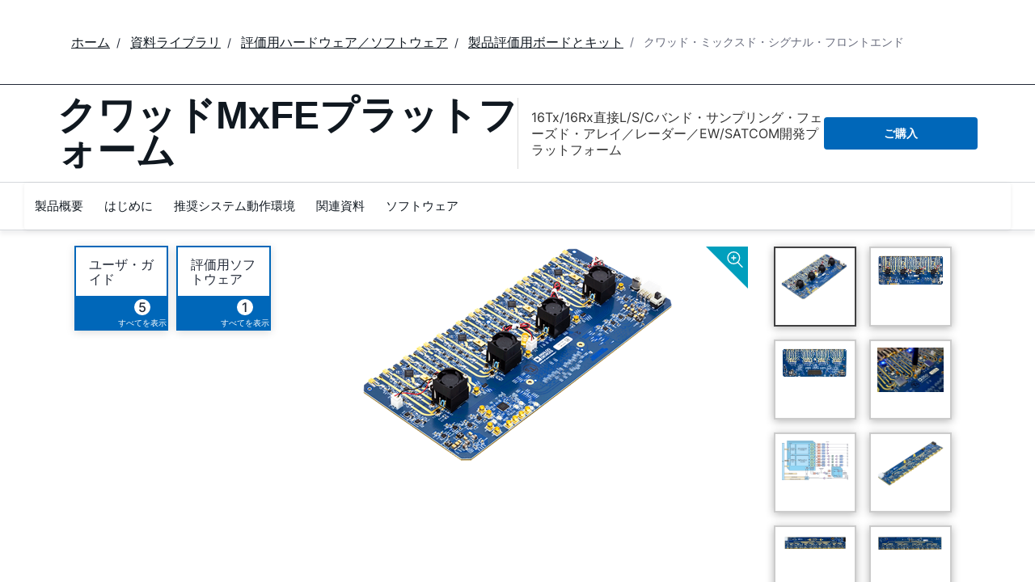

--- FILE ---
content_type: text/html; charset=utf-8
request_url: https://www.analog.com/jp/resources/evaluation-hardware-and-software/evaluation-boards-kits/quad-mxfe.html?order=1
body_size: 15035
content:




<!DOCTYPE html>
<html lang="ja">
<head>



    
    


    <!-- *** FE html start -->
    <meta charset="utf-8">




    <meta http-equiv="X-UA-Compatible" content="IE=edge">
    <meta name="robots" content="follow, index" />
    <title>クワッドMxFEプラットフォーム 評価用ボード | アナログ・デバイセズ</title>
    <meta http-equiv="content-type" content="text/html; charset=UTF-8">
    <meta name="description" content="クワッド・ミックスド・シグナル・フロントエンド・システム開発プラットフォームには、4つのMxFE™ソフトウェア定義直接RFサンプリング・トランシーバー、および関連のRFフロント・エンド、クロック、電源回路が含まれます。対象とするアプリケーションは、フ" />
    <meta name="viewport" id="adiviewport" content="width=device-width, initial-scale=1.0">
    <meta name="breadcrumb" content="クワッド・ミックスド・シグナル・フロントエンド" />
    <meta name="pageInfoType" content="Evaluation Board" />
    <meta name="verify-v1" content="EH6D19wZGxG0dpmm3/iUbsWFvGU/hZp9p5Vs5UuoIXI=" />
    <meta name="y_key" content="fdd5bc59ae0e6340" />
                <meta name="yandex-verification" content="86a60d9bcaab43f0" />
                <meta name="google-site-verification" content="aVOSmh5Dsd1VpzYMM3a_ZvOQcjP9G5GDlvU-atf48ss" />
                <meta name="baidu-site-verification" content="cSddD8r1N7" />
                <meta name="msvalidate.01" content="381E86BC7EF76D19F9365D26D8BFCD35" />
        <link rel="canonical" href="https://www.analog.com/jp/resources/evaluation-hardware-and-software/evaluation-boards-kits/quad-mxfe.html">
                <link rel="alternate" hreflang=x-default href="https://www.analog.com/en/resources/evaluation-hardware-and-software/evaluation-boards-kits/quad-mxfe.html" />
                <link rel="alternate" hreflang=en-US href="https://www.analog.com/en/resources/evaluation-hardware-and-software/evaluation-boards-kits/quad-mxfe.html" />
                <link rel="alternate" hreflang=zh-Hans-CN href="https://www.analog.com/cn/resources/evaluation-hardware-and-software/evaluation-boards-kits/quad-mxfe.html" />
                <link rel="alternate" hreflang=ja-JP href="https://www.analog.com/jp/resources/evaluation-hardware-and-software/evaluation-boards-kits/quad-mxfe.html" />

        <script type="application/ld+json">
           {"@context":"https://schema.org","@type":"Product","Image":["/jp/_/media/analog/en/evaluation-board-images/images/adquadmxfe1ebzangle-web.gif?rev=693a10ebcf8a44feb9eff7465c3fcd56&sc_lang=ja","/jp/_/media/analog/en/evaluation-board-images/images/adquadmxfe1ebz-top-web.gif?rev=62c28e642ac84360b6e7de8f40359c0b&sc_lang=ja","/jp/_/media/analog/en/evaluation-board-images/images/adquadmxfe1ebz-bottom-web.gif?rev=3c000aa025f646ac87d716813ab18fc9&sc_lang=ja","/jp/_/media/analog/en/evaluation-board-images/images/adquadmxfe1ebz-with-lights.jpg?rev=142d1fd2c75b4d758042adff5864a1eb&sc_lang=ja","/jp/_/media/analog/en/evaluation-board-images/images/quadmxfe-block-diagram.png?rev=774904a4b01f46fa9c6aa2989bb7e1bd&sc_lang=ja","/jp/_/media/analog/en/evaluation-board-images/images/adquadmxfe-calangle-web.gif?rev=0a8c400a2f884506bd84b372e70f7b60&sc_lang=ja","/jp/_/media/analog/en/evaluation-board-images/images/adquadmxfe-cal-top-web.gif?rev=291a402749954155ab18ed2d8db3c545&sc_lang=ja","/jp/_/media/analog/en/evaluation-board-images/images/adquadmxfe-cal-bottom-web.gif?rev=026b02c1a5d5497c844e894fc0c5859f&sc_lang=ja"],"Name":"クワッドMxFEプラットフォーム","Description":"16Tx/16Rx直接L/S/Cバンド・サンプリング・フェーズド・アレイ／レーダー／EW/SATCOM開発プラットフォーム","Manufacturer":"アナログ・デバイセズ株式会社","ProductID":"QUAD-MxFE","Category":"Evaluation Boards and Kits"};
        </script>


    <script>!function (e, a, n, t) { var i = e.head; if (i) { if (a) return; var o = e.createElement("style"); o.id = "alloy-prehiding", o.innerText = n, i.appendChild(o), setTimeout(function () { o.parentNode && o.parentNode.removeChild(o) }, t) } }(document, document.location.href.indexOf("adobe_authoring_enabled") !== -1, "body { opacity: 0 !important }", 3000);</script>

    <script type="text/javascript">
        var datalayer = {"device":{"browser":"","type":""},"page":{"details":{"part":{"applicableParts":null,"categories":null,"id":null,"lifeCycle":null,"markets":null,"name":null,"type":null}},"meta":{"breadcrumbs":null,"id":null,"journey":null,"language":null,"pathname":null,"persona":null,"publishDate":null,"title":null,"taxonomy":null,"type":null}},"user":{"cart":{"purchaseID":"","sampleID":"","transactionID":""},"email":"","loggedIn":false,"blocked":false,"memberStatus":false}};
    </script>


                <link rel="icon" href="https://www.analog.com/media/favicon/favicon.ico">
        <link rel="apple-touch-icon" href="https://www.analog.com/media/favicon/apple_favicon.png">
        <link rel="apple-touch-icon" sizes="152x152" href="https://www.analog.com/media/favicon/adi-icon-ipad-152x152.png ">
        <link rel="apple-touch-icon" sizes="180x180" href="https://www.analog.com/media/favicon/adi-icon-iphone-retina-180x180.png ">
        <link rel="apple-touch-icon" sizes="167x167" href="https://www.analog.com/media/favicon/adi-icon-ipad-retina-167x167.png ">
        <link href="https://assets2.analog.com/cms-assets/images/images/adi-favicon.svg" rel="shortcut icon" />
    
    <link rel="preload" href="https://fonts.googleapis.com/css2?family=Barlow:wght@600&family=Inter:wght@400;500;600;700&display=swap" as="style" onload="this.onload=null;this.rel='stylesheet'">
    <noscript><link rel="stylesheet" href="https://fonts.googleapis.com/css2?family=Barlow:wght@600&family=Inter:wght@400;500;600;700&display=swap" as="style" onload="this.onload=null;this.rel='stylesheet'"></noscript>
    <style>
        :root {
            --cta-color: #fff;
            --cta-background: #1c1c1c;
        }
    </style>






    <!-- Font-awesome -->
    <!-- Latest compiled and minified CSS -->
    <!-- Optional theme -->
    <!-- owl-slider -->
    <!-- Algolia Instant Search Theme -->
    <!-- Autocomplete Theme -->


    <!-- Latest compiled and minified JavaScript -->
        <link rel="preload" href="https://assets2.analog.com/cms-assets/css/app.bundle.css" as="style" onload="this.onload=null;this.rel='stylesheet'">
        <noscript><link rel="stylesheet" href="https://assets2.analog.com/cms-assets/css/app.bundle.css"></noscript>
            <link rel="preload" href="https://assets2.analog.com/cms-assets/css/pages/styles//vendor.bundle.css" as="style" onload="this.onload=null;this.rel='stylesheet'">
        <noscript><link rel="stylesheet" href="https://assets2.analog.com/cms-assets/css/pages/styles//vendor.bundle.css"></noscript>

        <link rel="preload" href="https://assets2.analog.com/cms-assets/css/pages/styles/common.bundle.css" as="style" onload="this.onload=null;this.rel='stylesheet'">
        <noscript><link rel="stylesheet" href="https://assets2.analog.com/cms-assets/css/pages/styles/common.bundle.css"></noscript>
     <link rel="stylesheet" href="https://assets2.analog.com/cms-assets/css/legacy/styles/legacy-common.bundle.css">
 <link rel="stylesheet" href="https://assets2.analog.com/cms-assets/css/legacy/styles/legacy-default.bundle.css">
 <link rel="stylesheet" href="https://assets2.analog.com/cms-assets/css/pages/styles/error400page.bundle.css">
 <link rel="stylesheet" href="https://assets2.analog.com/cms-assets/css/pages/styles/error500page.bundle.css">                <link rel="preload" href="https://assets2.analog.com/cms-assets-optimizations/css/ebp.min.css" as="style" onload="this.onload=null;this.rel='stylesheet'">
            <noscript><link rel="stylesheet" href="https://assets2.analog.com/cms-assets-optimizations/css/ebp.min.css"></noscript>
            <script type="module" src="https://assets2.analog.com/cms-assets-optimizations/js/ebp.min.mjs"></script>
            <link rel="stylesheet" href="https://assets2.analog.com/cms-assets-optimizations/css/vendor.min.css">

        <script src="https://assets2.analog.com/cms-assets/js/pages/scripts/analog-vendor.js"></script>
        <link rel="stylesheet" href="https://assets2.analog.com/cms-assets/css/pages/styles/rte-editor-control.bundle.css">



    <link rel="stylesheet" type="text/css" href="https://assets2.analog.com/header-footer/index.css">
    <script src="https://assets2.analog.com/header-footer/index.js" type="module" defer></script>

    <script src="https://assets.adobedtm.com/bc68b7886092/25785b612092/launch-715705770daf.min.js" async></script>
    <!-- *** FE html end -->
</head>
<body class="default-device bodyclass" data-comp-prefix="app-js__" data-show-legacy-div-wrapper="False">

    

    

<!-- #wrapper -->
<div id="wrapper" class="page-wrap">
    <!-- #header -->
    <header>
        <div id="header" class="container-fluid">
            <div class="row">
                <div>
        <adi-header>            
            <adi-account></adi-account>
        </adi-header>
            <adi-menu divided>
                <adi-cart slot="buttons"></adi-cart>
                <adi-search slot="drawer">
                    <div slot="search"></div>
                    <div slot="results"></div>
                </adi-search>
            </adi-menu>
        <adi-dispatch></adi-dispatch>
</div>
            </div>
        </div>
    </header>
    <!-- /#header -->
    <!-- #content -->
    <main role="main" id="main" tabindex="-1" class="main-content content adi__landing">
        <div id="content" class="container-fluid">
            <div class="row">
<div>




<div class="component Global-Breadcrumb">
            <script type="application/ld+json">
            {"@context":"https://schema.org","@type":"BreadcrumbList","itemListElement":[{"@type":"ListItem","position":1,"name":"ホーム","item":"https://www.analog.com/jp/index.html"},{"@type":"ListItem","position":2,"name":"資料ライブラリ","item":"https://www.analog.com/jp/resources.html"},{"@type":"ListItem","position":3,"name":"評価用ハードウェア／ソフトウェア ","item":"https://www.analog.com/jp/resources/evaluation-hardware-and-software.html"},{"@type":"ListItem","position":4,"name":"製品評価用ボードとキット","item":"https://www.analog.com/jp/resources/evaluation-hardware-and-software/evaluation-boards-kits.html"},{"@type":"ListItem","position":5,"name":"クワッド・ミックスド・シグナル・フロントエンド","item":"https://www.analog.com/jp/resources/evaluation-hardware-and-software/evaluation-boards-kits/quad-mxfe.html"}]};
            </script>
    <div class="component-content">
        <!-- Breadcrumb component : start -->

        <article class="breadcrumb app-js__breadcrumb ">

            <div class="breadcrumb__container" aria-label="Breadcrumb" role="navigation">
                            <div class="breadcrumb__container__section body-small">
                                            <a class="breadcrumb__container__section_item text-underline" href="https://www.analog.com/jp/index.html">
                                                <span class="breadcrumb__container__section_item" aria-current="page">ホーム</span>

                                            </a>



                            </div>
                            <div class="breadcrumb__container__section body-small">
                                            <a class="breadcrumb__container__section_item text-underline" href="https://www.analog.com/jp/resources.html">
                                                <span class="breadcrumb__container__section_item" aria-current="page">資料ライブラリ</span>
                                            </a>



                            </div>
                            <div class="breadcrumb__container__section body-small">
                                            <a class="breadcrumb__container__section_item text-underline" href="https://www.analog.com/jp/resources/evaluation-hardware-and-software.html">
                                                <span class="breadcrumb__container__section_item" aria-current="page">評価用ハードウェア／ソフトウェア </span>
                                            </a>



                            </div>
                            <div class="breadcrumb__container__section body-small">
                                            <a class="breadcrumb__container__section_item text-underline" href="https://www.analog.com/jp/resources/evaluation-hardware-and-software/evaluation-boards-kits.html">
                                                <span class="breadcrumb__container__section_item" aria-current="page">製品評価用ボードとキット</span>
                                            </a>



                            </div>
                            <div class="breadcrumb__container__section body-small">
クワッド・ミックスド・シグナル・フロントエンド


                            </div>

            </div>
        </article>


        <!-- Previous page link component : start -->


        <article class="previous-page-link app-js__previous-page-link">
                        <a class="previous-page-link__link button-small" href="https://www.analog.com/jp/resources/evaluation-hardware-and-software/evaluation-boards-kits.html">
                            <span class="previous-page-link__icon">
<img src="https://www.analog.com/jp/_/media/project/analogweb/analogweb/global/chevron-left-s.png?as=0&amp;dmc=0&amp;iar=0&amp;thn=0&amp;udi=0&amp;rev=c50da4dd134a41a28db3d68c9b26e721&amp;la=ja&amp;h=16&amp;w=16&amp;hash=2E47993CDE2B586CA223275DDAFB431B" class="previous-page-link__arrow-left" height="16" alt="left arrow" width="16" />                            </span>
                            <span class="previous-page-link__label">
戻る： 製品評価用ボードとキット

                            </span>
                        </a>

        </article>


        <!-- Previous page link component : end -->
        
        <div>


        </div>
    </div>
</div>







<div class="legacy-component">
<div class="product-container">
    <div>


    <div class="legacy-component">
        <section id="stickyheadernav" class="stickyNav">
            <div class="container">
                    <header class="adi-pdp__product adi-pdp__product--tool">
                        <h1 class="adi-pdp__product__name">
                                <span class="adi-pdp__product__name__generic">クワッドMxFEプラットフォーム</span>
                        </h1>
                        <div class="adi-pdp__product__description">
                            <div>
                                16Tx/16Rx直接L/S/Cバンド・サンプリング・フェーズド・アレイ／レーダー／EW/SATCOM開発プラットフォーム
                            </div>
                        </div>
                        <div class="adi-pdp__product__cta">
                                        <a class="adi__buyCta adi__button adi__button--fullWidth" href="/jp/resources/evaluation-hardware-and-software/evaluation-boards-kits/quad-mxfe/sample-buy.html" target="_blank">
                                            ご購入
                                        </a>
                        </div>
                    </header>

                <div class="scrollTotop text-center"><strong>トップへ</strong></div>
                <div class="adi-pdp__mobile-menu">
                    <div class="adi-pdp__mobile-menu__toggle">
                        <img src="/lib/img/products/details/mobilemenu.png" class="adi-pdp__mobile-menu__toggle__icon adi-pdp__mobile-menu__toggle__icon--open" height="32" width="32">
                        <img src="/lib/img/products/details/mobilemenuclose.png" class="adi-pdp__mobile-menu__toggle__icon adi-pdp__mobile-menu__toggle__icon--close" height="32" width="32">
                        <span class="adi-pdp__mobile-menu__toggle__label adi-pdp__mobile-menu__toggle__label--open">メニュー</span>
                        <span class="adi-pdp__mobile-menu__toggle__label adi-pdp__mobile-menu__toggle__label--close">閉じる</span>
                    </div>
                </div>
            </div>
            <div class="menuwrap">
                <nav class="navbar navbar-default">
                        <ul class="nav navbar-nav">
                                    <li >
                                        <a href="#eb-overview" id="page-1">製品概要</a>
                                    </li>
                                    <li >
                                        <a href="#eb-gettingstarted" id="page-2">はじめに</a>
                                    </li>
                                    <li >
                                        <a href="#eb-systemrequirements" id="page-3">推奨システム動作環境</a>
                                    </li>
                                    <li >
                                        <a href="#eb-documentation" id="page-4">関連資料</a>
                                    </li>
                                    <li >
                                        <a href="#eb-relatedsoftware" id="page-5">ソフトウェア</a>
                                    </li>
                        </ul>
                    <div class="text-right mobilescrollTop">
                        <img src="/lib/img/products/details/mobiletopscroll.png" loading="lazy" />
                        <br />トップへ
                    </div>
                </nav>
            </div>
        </section>
    </div>
</div>
    <div>

    <input type="hidden" id="pageType" value="" name='*_590c7858-888d-4fbb-bd99-f3785ca51f8c' />

<div>


    <div class="legacy-component">
        <section class="eval overview " id="eb-overview">
                <div class="header">
                    <div class="container">
                        <div class="row">
                            <!-- datasheets -->
                                <div class="col-md-3 col-sm-12">
                                    <div class="row datasheets eval">
                                                <div class="col-md-6 col-xs-6">
                                                    <div class="datasheet secondary">
                                                        <div class="title">
                                                                <span>
                                                                    <a href="https://wiki.analog.com/resources/eval/user-guides/quadmxfe"
                                                                       data-resource-type="user-guides"
                                                                       target="_blank"
                                                                       data-customer-journey="Evaluate" data-persona="Design Engineer">
                                                                        ユーザ・ガイド
                                                                    </a>
                                                                </span>
                                                        </div>
                                                        <span class="children pull-right">
                                                            <a class="anchor" href="#eb-documentation">
                                                                    <span class="count">5</span>
                                                                    <span class="viewAll">すべてを表示</span>
                                                            </a>
                                                        </span>
                                                    </div>
                                                </div>
                                                <div class="col-md-6 col-xs-6">
                                                    <div class="datasheet secondary">
                                                        <div class="title">
                                                                <span>
                                                                    <a href="https://wiki.analog.com/resources/eval/user-guides/quadmxfe/quick-start"
                                                                       data-resource-type="evaluation-software"
                                                                       target="_blank"
                                                                       data-customer-journey="Evaluate" data-persona="Design Engineer">
                                                                        評価用ソフトウェア
                                                                    </a>
                                                                </span>
                                                        </div>
                                                        <span class="children pull-right">
                                                            <a class="anchor" href="#eb-relatedsoftware">
                                                                    <span class="count">1</span>
                                                                    <span class="viewAll">すべてを表示</span>
                                                            </a>
                                                        </span>
                                                    </div>
                                                </div>
                                    </div>
                                </div>
                            <!-- image gallery -->
                                <div class="col-md-6 col-sm-12 preview preview-slider">
                                    <a class="zoom" class="modal-control">
                                        <img src="https://www.analog.com/lib/img/products/details/icon-zoom.svg" alt="" loading="lazy">
                                    </a>
                                    <div id="previewProducts" class="adi-previewSlider owl-carousel">
                                                <div class="sliderItem">
                                                    <img src="https://www.analog.com/jp/_/media/analog/en/evaluation-board-images/images/adquadmxfe1ebzangle-web.gif?rev=693a10ebcf8a44feb9eff7465c3fcd56&amp;sc_lang=ja&amp;h=270&amp;thn=1&amp;hash=477265E45CA5F9318B885B2EFAAE37BF" data-src="https://www.analog.com/jp/_/media/analog/en/evaluation-board-images/images/adquadmxfe1ebzangle-web.gif?rev=693a10ebcf8a44feb9eff7465c3fcd56&amp;sc_lang=ja&amp;h=500&amp;thn=1&amp;hash=B3F7BD042112B4C891CA239FEEED5F89" alt="ADQUADMXFE1EBZ Board" class="img-active" loading="lazy" />
                                                </div>
                                                <div class="sliderItem">
                                                    <img src="https://www.analog.com/jp/_/media/analog/en/evaluation-board-images/images/adquadmxfe1ebz-top-web.gif?rev=62c28e642ac84360b6e7de8f40359c0b&amp;sc_lang=ja&amp;h=270&amp;thn=1&amp;hash=8A6333E0DF60CDBD681A65C04D302CC5" data-src="https://www.analog.com/jp/_/media/analog/en/evaluation-board-images/images/adquadmxfe1ebz-top-web.gif?rev=62c28e642ac84360b6e7de8f40359c0b&amp;sc_lang=ja&amp;h=500&amp;thn=1&amp;hash=0BEB4EF3C1320C4F99E520317B690C06" alt="ADQUADMXFE1EBZ Evaluation Board - Top View" loading="lazy" />
                                                </div>
                                                <div class="sliderItem">
                                                    <img src="https://www.analog.com/jp/_/media/analog/en/evaluation-board-images/images/adquadmxfe1ebz-bottom-web.gif?rev=3c000aa025f646ac87d716813ab18fc9&amp;sc_lang=ja&amp;h=270&amp;thn=1&amp;hash=4631AB3C73C945E94626396A7E09364C" data-src="https://www.analog.com/jp/_/media/analog/en/evaluation-board-images/images/adquadmxfe1ebz-bottom-web.gif?rev=3c000aa025f646ac87d716813ab18fc9&amp;sc_lang=ja&amp;h=500&amp;thn=1&amp;hash=D501E7A92AC366DE041703F7571ACFB9" alt="ADQUADMXFE1EBZ Evaluation Board - Bottom View" loading="lazy" />
                                                </div>
                                                <div class="sliderItem">
                                                    <img src="https://www.analog.com/jp/_/media/analog/en/evaluation-board-images/images/adquadmxfe1ebz-with-lights.jpg?rev=142d1fd2c75b4d758042adff5864a1eb&amp;sc_lang=ja&amp;h=270&amp;hash=31FBA37A5E299CD57810E652B2E3142C" data-src="https://www.analog.com/jp/_/media/analog/en/evaluation-board-images/images/adquadmxfe1ebz-with-lights.jpg?rev=142d1fd2c75b4d758042adff5864a1eb&amp;sc_lang=ja&amp;h=500&amp;hash=F171F8E6EBAFFCF1C817020D39CF4792" alt="Quad-MxFE Evaluation Board with Lights" loading="lazy" />
                                                </div>
                                                <div class="sliderItem">
                                                    <img src="https://www.analog.com/jp/_/media/analog/en/evaluation-board-images/images/quadmxfe-block-diagram.png?rev=774904a4b01f46fa9c6aa2989bb7e1bd&amp;sc_lang=ja&amp;h=270&amp;hash=B48103B4B4E104AE86C1E42D04EED094" data-src="https://www.analog.com/jp/_/media/analog/en/evaluation-board-images/images/quadmxfe-block-diagram.png?rev=774904a4b01f46fa9c6aa2989bb7e1bd&amp;sc_lang=ja&amp;h=500&amp;hash=D635D1F3F62BE935B97B65DAC9BDA97B" alt="QUAD-MxFE Block Diagram" loading="lazy" />
                                                </div>
                                                <div class="sliderItem">
                                                    <img src="https://www.analog.com/jp/_/media/analog/en/evaluation-board-images/images/adquadmxfe-calangle-web.gif?rev=0a8c400a2f884506bd84b372e70f7b60&amp;sc_lang=ja&amp;h=270&amp;thn=1&amp;hash=65908723042113CFC33A83FA2FDD529E" data-src="https://www.analog.com/jp/_/media/analog/en/evaluation-board-images/images/adquadmxfe-calangle-web.gif?rev=0a8c400a2f884506bd84b372e70f7b60&amp;sc_lang=ja&amp;h=500&amp;thn=1&amp;hash=D4241771EB06574E03FC4B7BA0186D8E" alt="ADQUADMXFE-CAL Board" loading="lazy" />
                                                </div>
                                                <div class="sliderItem">
                                                    <img src="https://www.analog.com/jp/_/media/analog/en/evaluation-board-images/images/adquadmxfe-cal-top-web.gif?rev=291a402749954155ab18ed2d8db3c545&amp;sc_lang=ja&amp;h=270&amp;thn=1&amp;hash=DFE1D7200D2F96920ED532E8BBBEAC7C" data-src="https://www.analog.com/jp/_/media/analog/en/evaluation-board-images/images/adquadmxfe-cal-top-web.gif?rev=291a402749954155ab18ed2d8db3c545&amp;sc_lang=ja&amp;h=500&amp;thn=1&amp;hash=FE71EBA4455A1B23EE828CD623056E25" alt="ADQUADMXFE-CAL Evaluation Board - Top View" loading="lazy" />
                                                </div>
                                                <div class="sliderItem">
                                                    <img src="https://www.analog.com/jp/_/media/analog/en/evaluation-board-images/images/adquadmxfe-cal-bottom-web.gif?rev=026b02c1a5d5497c844e894fc0c5859f&amp;sc_lang=ja&amp;h=270&amp;thn=1&amp;hash=DECF8E768048C2A02B2D82240DC8246C" data-src="https://www.analog.com/jp/_/media/analog/en/evaluation-board-images/images/adquadmxfe-cal-bottom-web.gif?rev=026b02c1a5d5497c844e894fc0c5859f&amp;sc_lang=ja&amp;h=500&amp;thn=1&amp;hash=6BD16F68E50C10D1D2E13ECED37CDF13" alt="ADQUADMXFE-CAL Evaluation Board - Bottom View" loading="lazy" />
                                                </div>
                                    </div>
                                </div>
                                <div class="col-md-3 col-sm-12">
                                    <div class="row gallery adi-previewSliderThumbs" id="previewProductsThumnails">
                                            <div class="col-md-6 thumb-item">
                                                <a href="javascript:;" class=""><img src="https://www.analog.com/jp/_/media/analog/en/evaluation-board-images/images/adquadmxfe1ebzangle-web.gif?rev=693a10ebcf8a44feb9eff7465c3fcd56&amp;sc_lang=ja&amp;h=270&amp;thn=1&amp;hash=477265E45CA5F9318B885B2EFAAE37BF" alt="ADQUADMXFE1EBZ Board" loading="lazy"></a>
                                            </div>
                                            <div class="col-md-6 thumb-item">
                                                <a href="javascript:;" class=""><img src="https://www.analog.com/jp/_/media/analog/en/evaluation-board-images/images/adquadmxfe1ebz-top-web.gif?rev=62c28e642ac84360b6e7de8f40359c0b&amp;sc_lang=ja&amp;h=270&amp;thn=1&amp;hash=8A6333E0DF60CDBD681A65C04D302CC5" alt="ADQUADMXFE1EBZ Evaluation Board - Top View" loading="lazy"></a>
                                            </div>
                                            <div class="col-md-6 thumb-item">
                                                <a href="javascript:;" class=""><img src="https://www.analog.com/jp/_/media/analog/en/evaluation-board-images/images/adquadmxfe1ebz-bottom-web.gif?rev=3c000aa025f646ac87d716813ab18fc9&amp;sc_lang=ja&amp;h=270&amp;thn=1&amp;hash=4631AB3C73C945E94626396A7E09364C" alt="ADQUADMXFE1EBZ Evaluation Board - Bottom View" loading="lazy"></a>
                                            </div>
                                            <div class="col-md-6 thumb-item">
                                                <a href="javascript:;" class=""><img src="https://www.analog.com/jp/_/media/analog/en/evaluation-board-images/images/adquadmxfe1ebz-with-lights.jpg?rev=142d1fd2c75b4d758042adff5864a1eb&amp;sc_lang=ja&amp;h=270&amp;hash=31FBA37A5E299CD57810E652B2E3142C" alt="Quad-MxFE Evaluation Board with Lights" loading="lazy"></a>
                                            </div>
                                            <div class="col-md-6 thumb-item">
                                                <a href="javascript:;" class=""><img src="https://www.analog.com/jp/_/media/analog/en/evaluation-board-images/images/quadmxfe-block-diagram.png?rev=774904a4b01f46fa9c6aa2989bb7e1bd&amp;sc_lang=ja&amp;h=270&amp;hash=B48103B4B4E104AE86C1E42D04EED094" alt="QUAD-MxFE Block Diagram" loading="lazy"></a>
                                            </div>
                                            <div class="col-md-6 thumb-item">
                                                <a href="javascript:;" class=""><img src="https://www.analog.com/jp/_/media/analog/en/evaluation-board-images/images/adquadmxfe-calangle-web.gif?rev=0a8c400a2f884506bd84b372e70f7b60&amp;sc_lang=ja&amp;h=270&amp;thn=1&amp;hash=65908723042113CFC33A83FA2FDD529E" alt="ADQUADMXFE-CAL Board" loading="lazy"></a>
                                            </div>
                                            <div class="col-md-6 thumb-item">
                                                <a href="javascript:;" class=""><img src="https://www.analog.com/jp/_/media/analog/en/evaluation-board-images/images/adquadmxfe-cal-top-web.gif?rev=291a402749954155ab18ed2d8db3c545&amp;sc_lang=ja&amp;h=270&amp;thn=1&amp;hash=DFE1D7200D2F96920ED532E8BBBEAC7C" alt="ADQUADMXFE-CAL Evaluation Board - Top View" loading="lazy"></a>
                                            </div>
                                            <div class="col-md-6 thumb-item">
                                                <a href="javascript:;" class=""><img src="https://www.analog.com/jp/_/media/analog/en/evaluation-board-images/images/adquadmxfe-cal-bottom-web.gif?rev=026b02c1a5d5497c844e894fc0c5859f&amp;sc_lang=ja&amp;h=270&amp;thn=1&amp;hash=DECF8E768048C2A02B2D82240DC8246C" alt="ADQUADMXFE-CAL Evaluation Board - Bottom View" loading="lazy"></a>
                                            </div>
                                    </div>
                                </div>
                        </div>
                    </div>
                </div>
            <div class="container">
                <!-- overview row -->
                <div class="overview eval">
                    <div class="row">
                        <!-- main column -->
                        <div class="col-md-8 col-sm-12">
                                <div class="sectionHeader">
                                    <h2>製品概要</h2>
                                </div>
                                <div class="adi-tabs">
                                    <ul class="nav nav-tabs">
                                            <li class="active">
                                                <a data-toggle="tab" href="#overview-features-and-benefits">機能と利点</a>
                                            </li>
                                                                                    <li class="">
                                                <a data-toggle="tab" href="#overview-product-details">製品概要</a>
                                            </li>
                                    </ul>
                                    <div class="tab-content">
                                            <div id="overview-features-and-benefits" class="tab-pane fade active in">
                                                <h2 class="visible-sm">機能と利点</h2>
                                                <strong>クワッド・ミックスド・シグナル・フロントエンド・デジタル化カード</strong>
<ul>
    <li>ミックスド・シグナル・フロントエンド使用の多チャンネル広帯域システム開発プラットフォーム</li>
    <li>Xilinx VCU118評価用ボード（別売り）に接続</li>
    <li>16x RF受信（Rx）チャンネル（32xデジタルRxチャンネル）
    <ul>
        <li>合計16x 1.5GSPS～4GSPS ADC</li>
        <li>48xデジタル・ダウン・コンバータ（DDC）、それぞれ複数の数値制御発振器（NCO）を含む</li>
        <li>16xプログラマブルFIRフィルタ（pFIR）</li>
    </ul>
    </li>
    <li>16x RF送信（Tx）チャンネル（32xデジタルTxチャンネル）
    <ul>
        <li>合計16x 3GSPS～12GSPS DAC</li>
        <li>48xデジタル・アップ・コンバータ（DUC）、それぞれ複数の数値制御発振器（NCO）を含む</li>
    </ul>
    </li>
    <li>フレキシブルRx/Tx RFフロント・エンド
    <ul>
        <li>Rx：フィルタリング、アンプ、ゲイン・コントロール用デジタル・ステップ減衰</li>
        <li>Tx：フィルタリング、アンプ</li>
    </ul>
    </li>
    <li>単一12V電源アダプタ（付属）からのオンボード電力レギュレーション</li>
    <li>柔軟なクロック分配
    <ul>
        <li>単一外部500MHzリファレンスからのオンボード・クロック分配</li>
        <li>ミックスド・シグナル・フロントエンドごとの外部コンバータ・クロックのサポート</li>
    </ul>
    </li>
</ul>
<strong>16Tx/16Rxキャリブレーション・ボード</strong>
<ul>
    <li>クワッド・ミックスド・シグナル・フロントエンド・デジタル化カードおよびVCU118 PMODインターフェースに接続（ケーブル付属）</li>
    <li>個別の隣接チャンネル・ループバックおよび結合チャンネル・ループバック・オプションを提供</li>
    <li>SMAオプションを介したTxチャンネル出力の結合</li>
    <li>SMAオプションを介したRxチャンネル入力の結合</li>
    <li>PMODでのVCU118へのAD5592R出力によるオンボード・ログ・パワー・ディテクタ</li>
    <li>単一12V電源アダプタ（付属）からのオンボード電力レギュレーション</li>
</ul>
<strong>ソフトウェアの機能と利点</strong><br>
簡単な制御ツールとプラットフォーム・インターフェースによりソフトウェア・フレームワーク開発を簡略化：
<ul>
    <li>IIOオシロ・スコープGUI</li>
    <li>MATLABアドオンおよびスクリプト例</li>
    <li>JESD204b/JESD204cの起動を含むHDLビルドの例</li>
    <li>Linuxおよびデバイス・ドライバ向けの組み込みソフトウェア・ソリューション</li>
    <li>MATLABシステム・アプリケーションGUI</li>
</ul>
ADEFアプリケーションのソフトウェア・リファレンス設計例によりプロトタイピング時間を短縮：
<ul>
    <li>電源投入時の位相確定のためのマルチチップ同期</li>
    <li>NCOを用いたシステム・レベルでの振幅／位相アライメント</li>
    <li>低レイテンシのADC-DACループバックのバイパスJESDインターフェース</li>
    <li>広帯域チャンネル間の振幅／位相アライメントのためのpFIR制御</li>
    <li>高速周波数ホッピング</li>
    <li>キャリブレーション・ボードのMATLABドライバ・ファイル</li>
    <li>FPGAプログラミング用のMATLABスクリプト</li>
</ul>
                                            </div>
                                                                                    <div id="overview-product-details" class="tab-pane fade ">
                                                <h2 class="visible-sm">製品概要</h2>
                                                <p>クワッド・ミックスド・シグナル・フロントエンド・システム開発プラットフォームには、4つのMxFE<sup>&#8482;</sup>ソフトウェア定義直接RFサンプリング・トランシーバー、および関連のRFフロント・エンド、クロック、電源回路が含まれます。対象とするアプリケーションは、フェーズド・アレイ・レーダー、電子戦、SATCOM地上局、特にL/S/Cバンド（0.1GHz～約5GHz）での16送信／16受信チャンネル直接サンプリング・フェーズド・アレイです。Rx/Tx RFフロント・エンドはドロップイン設定のため、アプリケーションに応じて周波数範囲のカスタマイズが可能です。</p>
<p>クワッド・ミックスド・シグナル・フロントエンド・システム開発プラットフォームは、フル機能のシステム・ソリューションを特長としています。マルチチップ同期、システム・レベルのキャリブレーション、ビームフォーミング・アルゴリズム、その他のシグナル・プロセッシング・アルゴリズムのデモ用試験台としての使用が想定されています。このシステムは、Xilinx®のVCU118評価用ボードに接続するよう設計されており、この評価用ボードは付属のリファレンス・ソフトウェア、HDLコード、MATLABシステムレベルインターフェースと共に、Virtex® UltraScale+™ XCVU9P FPGAを備えています。</p>
<p>クワッド・ミックスド・シグナル・フロントエンド・デジタル化カードに加えて、このキットには16Tx/16Rxキャリブレーション・ボードも含まれています。このボードの使用により、システム・レベルのキャリブレーション・アルゴリズムを開発したり、独自の用途に関連する状況でより容易にパワーアップ・フェーズのデモを実行したりできます。キャリブレーション・ボードによって、結合チャンネル・ダイナミック・レンジ、スプリアス、位相ノイズの改善が見られる他、VCU118のPMODインターフェースに接続したときに無償のMATLABアドオンを介して制御することもできます。
</p>
<p>このシステムは、以下のようなアプリケーションの開発プログラムを迅速に市場に投入するために使用できます。</p>
<ul>
    <li>ADEF（フェーズド・アレイ、レーダー、EW、SATCOM）</li>
    <li>通信インフラストラクチャ（マルチバンド5Gおよびミリ波5G）</li>
    <li>電子テストおよび計測</li>
</ul>
                                            </div>
                                    </div>
                                </div>
                                                    </div>
                        <!-- /main column -->
                        <div class="col-md-1"></div>

                        <!-- side column -->
                        <div class="radioverse col-md-3 col-sm-12 support">
                                                            <h2>マーケット＆テクノロジー</h2>
                                <ul class="subHeading">
                                            <li class="accordionGroup">
                                                <div class="accordionGroup__toggle collapsed" data-toggle="collapse" data-parent="#accordion" href="#MarketTechnology-1">
                                                        <a href="https://www.analog.com/jp/solutions/industrial-automation.html">
                                                            産業オートメーション
                                                                <span> (1)</span>
                                                        </a>
                                                            <span class="accordionGroup__toggle__icon"></span>
                                                </div>
                                                <div id="MarketTechnology-1" class="accordionGroup__body collapse">
                                                    <div class="accordionGroup__body__inner">
                                                        <ul>
                                                                        <li><a href="https://www.analog.com/jp/solutions/industrial-automation/industrial-sensors-and-field-instruments/field-instuments.html">フィールド計測器</a></li>

                                                        </ul>
                                                    </div>
                                                </div>
                                            </li>
                                            <li class="accordionGroup">
                                                <div class="accordionGroup__toggle collapsed" data-toggle="collapse" data-parent="#accordion" href="#MarketTechnology-2">
                                                        <a href="https://www.analog.com/jp/solutions/aerospace-and-defense.html">
                                                            航空宇宙および防衛システム
                                                                <span> (4)</span>
                                                        </a>
                                                            <span class="accordionGroup__toggle__icon"></span>
                                                </div>
                                                <div id="MarketTechnology-2" class="accordionGroup__body collapse">
                                                    <div class="accordionGroup__body__inner">
                                                        <ul>
                                                                        <li><a href="https://www.analog.com/jp/solutions/aerospace-and-defense/mmwave-imaging-and-sensing.html">ミリ波イメージング／センシング</a></li>
                                                                        <li><a href="https://www.analog.com/jp/solutions/aerospace-and-defense/military-communications.html">軍用通信ソリューション</a></li>
                                                                        <li><a href="https://www.analog.com/jp/solutions/aerospace-and-defense/missiles-and-precision-munitions.html">ミサイルおよび高精度軍用品</a></li>
                                                                        <li><a href="https://www.analog.com/jp/solutions/aerospace-and-defense/electronic-surveillance-and-countermeasures.html">電子的情報収集および対抗手段</a></li>

                                                        </ul>
                                                    </div>
                                                </div>
                                            </li>
                                            <li class="accordionGroup">
                                                <div class="accordionGroup__toggle collapsed" data-toggle="collapse" data-parent="#accordion" href="#MarketTechnology-3">
                                                        <a href="https://www.analog.com/jp/solutions/wireless-communications.html">
                                                            ワイヤレス通信ソリューション
                                                                <span> (2)</span>
                                                        </a>
                                                            <span class="accordionGroup__toggle__icon"></span>
                                                </div>
                                                <div id="MarketTechnology-3" class="accordionGroup__body collapse">
                                                    <div class="accordionGroup__body__inner">
                                                        <ul>
                                                                        <li><a href="https://www.analog.com/jp/solutions/wireless-communications/wireless-infrastructure/mmwave-communications.html">ミリ波通信ソリューション</a></li>
                                                                        <li><a href="https://www.analog.com/jp/solutions/wireless-communications/wireless-infrastructure.html">ワイヤレス・インフラストラクチャ・ソリューション</a></li>

                                                        </ul>
                                                    </div>
                                                </div>
                                            </li>
                                            <li class="accordionGroup">
                                                <div class="accordionGroup__toggle collapsed" data-toggle="collapse" data-parent="#accordion" href="#MarketTechnology-4">
                                                        <a href="https://www.analog.com/jp/solutions/healthcare.html">
                                                            ヘルスケア・ソリューション
                                                                <span> (1)</span>
                                                        </a>
                                                            <span class="accordionGroup__toggle__icon"></span>
                                                </div>
                                                <div id="MarketTechnology-4" class="accordionGroup__body collapse">
                                                    <div class="accordionGroup__body__inner">
                                                        <ul>
                                                                        <li><a href="https://www.analog.com/jp/solutions/healthcare/in-vitro-diagnostics.html">体外診断ソリューション</a></li>

                                                        </ul>
                                                    </div>
                                                </div>
                                            </li>
                                            <li class="accordionGroup">
                                                <div class="accordionGroup__toggle collapsed" data-toggle="collapse" data-parent="#accordion" href="#MarketTechnology-5">
                                                        <a href="https://www.analog.com/jp/solutions/instrumentation-and-measurement.html">
                                                            計装および測定ソリューション
                                                                <span> (3)</span>
                                                        </a>
                                                            <span class="accordionGroup__toggle__icon"></span>
                                                </div>
                                                <div id="MarketTechnology-5" class="accordionGroup__body collapse">
                                                    <div class="accordionGroup__body__inner">
                                                        <ul>
                                                                        <li><a href="https://www.analog.com/jp/solutions/instrumentation-and-measurement/electronic-test-and-measurement/rf-signal-analyzers-and-vector-network-analyzers.html">RF信号アナライザとベクトル・ネットワーク・アナライザソリューション</a></li>
                                                                        <li><a href="https://www.analog.com/jp/solutions/instrumentation-and-measurement/electronic-test-and-measurement/signal-generators-audio-through-rf.html">信号発生器（オーディオからRFまで）ソリューション</a></li>
                                                                        <li><a href="https://www.analog.com/jp/solutions/instrumentation-and-measurement/electronic-test-and-measurement/communications-test-equipment.html">通信試験装置ソリューション</a></li>

                                                        </ul>
                                                    </div>
                                                </div>
                                            </li>
                                </ul>
                                                            <h2>対象となる製品</h2>
                                <div>
                                    <ul class="twoColumn" id="compatible-parts" data-rows="10">
                                                <li class="list-view-row">
                                                    <a href="https://www.analog.com/jp/products/AD9081.html" name='AD9081_9c24f4c9-dfd8-4751-84f5-ce752ac21d12'>
AD9081
                                                    </a>

                                                </li>
                                                <li class="list-view-row">
                                                    <a href="https://www.analog.com/jp/products/AD9082.html" name='AD9082_1d7037e9-f321-4fc8-b0b1-1d79e371f694'>
AD9082
                                                    </a>

                                                </li>
                                                <li class="list-view-row">
                                                    <a href="https://www.analog.com/jp/products/ADF4371.html" name='ADF4371_3fb92604-0f1d-412a-b069-1591bc605210'>
ADF4371
                                                    </a>

                                                </li>
                                                <li class="list-view-row">
                                                    <a href="https://www.analog.com/jp/products/ADF4372.html" name='ADF4372_d3e37749-a57c-42bb-9edb-7f2fb1110750'>
ADF4372
                                                    </a>

                                                </li>
                                                <li class="list-view-row">
                                                    <a href="https://www.analog.com/jp/products/adl5523.html" name='ADL5523_15e2994f-f7d8-4052-8c7d-881364aed4cf'>
ADL5523
                                                    </a>

                                                </li>
                                                <li class="list-view-row">
                                                    <a href="https://www.analog.com/jp/products/adm1177.html" name='ADM1177_d8e3922b-58a2-44b7-96cd-3f1fd6c1e3fc'>
ADM1177
                                                    </a>

                                                </li>
                                                <li class="list-view-row">
                                                    <a href="https://www.analog.com/jp/products/adrf5020.html" name='ADRF5020_ed9a79a4-49a0-4d3f-90e8-98c5ddb336a5'>
ADRF5020
                                                    </a>

                                                </li>
                                                <li class="list-view-row">
                                                    <a href="https://www.analog.com/jp/products/ADRF5045.html" name='ADRF5045_f5a89b18-99c7-4bb7-ab06-8906c6118019'>
ADRF5045
                                                    </a>

                                                </li>
                                                <li class="list-view-row">
                                                    <a href="https://www.analog.com/jp/products/HMC540S.html" name='HMC540S_3896b880-d81d-4aa4-bdb0-503ed1ce6c7e'>
HMC540S
                                                    </a>

                                                </li>
                                                <li class="list-view-row">
                                                    <a href="https://www.analog.com/jp/products/HMC606LC5.html" name='HMC606LC5_0c393d51-e1ec-4d25-bd30-65a6b4b68b97'>
HMC606LC5
                                                    </a>

                                                </li>
                                                <li class="list-view-row">
                                                    <a href="https://www.analog.com/jp/products/HMC655LP2E.html" name='HMC655LP2E_e3e2c307-0db8-47f2-a26a-d3904ee31257'>
HMC655LP2E
                                                    </a>

                                                </li>
                                                <li class="list-view-row">
                                                    <a href="https://www.analog.com/jp/products/HMC7043.html" name='HMC7043_0a4b9a4e-0b44-4e73-95f2-02e7f6146c3c'>
HMC7043
                                                    </a>

                                                </li>
                                                <li class="list-view-row">
                                                    <a href="https://www.analog.com/jp/products/HMC7044.html" name='HMC7044_86e7cca8-50d7-41ba-b027-3cb95b2af4f9'>
HMC7044
                                                    </a>

                                                </li>
                                                <li class="list-view-row">
                                                    <a href="https://www.analog.com/jp/products/HMC8411.html" name='HMC8411_64ab0377-9d01-408d-8249-5ae973b68fa8'>
HMC8411
                                                    </a>

                                                </li>
                                                <li class="list-view-row">
                                                    <a href="https://www.analog.com/jp/products/ltm8053.html" name='LTM8053_b769e810-0ea7-42a5-9d6b-507951f4e51a'>
LTM8053
                                                    </a>

                                                </li>
                                                <li class="list-view-row">
                                                    <a href="https://www.analog.com/jp/products/HMC7044B.html" name='HMC7044B_c775a953-ca78-4a81-a219-e542703c39b0'>
HMC7044B
                                                    </a>

                                                </li>
                                    </ul>
                                        <a href="#" class="text-link see-more viewAll" data-target="applicable-parts" data-more="すべて表示"
                                           data-less="元に戻す">
                                            すべて表示
                                        </a>
                                </div>
                                                            <h2>
                                    パッケージの内容
                                </h2>
<ul>
<li>ADQUADMXFE1EBZクワッド・ミックスド・シグナル・フロントエンド・プラットフォーム</li>
<li>ADQUADMXFE-CALキャリブレーション・ボード</li>
</ul>                        </div>
                        <!-- /side column -->
                    </div>
                </div>
            </div>

            <script id="carousel-modal-template" type="text/x-handlebars-template">
                <div class="modal-header">
                    <button type="button" class="close" data-dismiss="modal" aria-hidden="true">&times;</button>
                    <h4 class="modal-title" id="pcn-pdn-label">{{{title}}}</h4>
                </div>
                <div class="modal-body">
                    <ul class="control-icons">
                        <li><a class="downloadimagelink" href="{{href}}" download="{{href}}"><span class="icon-download"></span></a></li>
                        <li><a class="print pull-right"><span class="icon-print"></span></a></li>
                    </ul>
                    <div class="adi-slider product-overview-slider-modal clearfix">
                        <div id="fullProductsPreview" class="fullProductsPreview owl-carousel owl-theme">
                            {{#each lists}}
                            <div class="sliderItem">
                                <img src="{{href}}" data-src="{{href}}" alt="{{title}}" loading="lazy" />
                            </div>
                            {{/each}}
                        </div>
                    </div>
                </div>
            </script>
            <div class="modal fade product-modal" id="product-modal-owl" tabindex="-1" role="dialog" aria-labelledby="product-modal" aria-hidden="true">
                <div class="modal-dialog">
                    <div class="modal-content"></div>
                </div>
            </div>
        </section>
    </div>



    <div class="legacy-component">
        <section class="gettingStarted " id="eb-gettingstarted">
            <div class="container">
                <div class="row">
                    <div class="sectionHeader">
                        <h2>はじめに</h2>
                    </div>
                </div>
                <div class="row">
                    <div class="col-md-12">
                        <a href="https://wiki.analog.com/resources/eval/user-guides/quadmxfe" target="_blank">クワッド・ミックスド・シグナル・フロントエンド・ユーザ・ガイド</a>
                    </div>
                </div>
            </div>
        </section>
    </div>






    <div class="legacy-component">
        <section class="systemsRequirements " id="eb-systemrequirements">
            <div class="container">
                <div class="sectionHeader">
                    <h2>推奨システム動作環境</h2>
                </div>
                <div class="row">
                    <div class="col-md-12">
                        <ul>
    <li>リファレンス発振器または波形発生器（500MHz）<br>
    &nbsp;&nbsp;&nbsp;&nbsp;&nbsp;<a href="https://wenzel.com/product/adi" target="_blank">固定500MHzを入手</a>（Wenzel）</li>
    <li><a href="https://www.digikey.com/en/products/detail/phoenix-contact/1410596/13279778" target="_blank">イーサネット・ケーブル</a>（Digi Key）</li>
    <li><a href="https://www.digikey.com/products/en?keywords=TL824-ND" target="_blank">USB-イーサネット・ドングル</a>（Digi Key）</li>
    <li>2 &times; USB microケーブル<br>
    &nbsp;&nbsp;&nbsp;&nbsp;&nbsp;VCU118キットに付属</li>
    <li>12V（9A+の供給能力）電源：<br>
    &nbsp;&nbsp;&nbsp;&nbsp;&nbsp;<a href="https://www.digikey.com/products/en?keywords=271-3102-ND" target="_blank">AC/DCデスクトップ・アダプタ12V、150W</a>（Digi Key）<br>
    &nbsp;&nbsp;&nbsp;&nbsp;&nbsp;<a href="https://www.digikey.com/products/en?keywords=TL875-ND" target="_blank">コード14AWG NEMA5-15P - IEC320 3'</a>（Digi Key）</li>
    <li>SMAケーブル（50&Omega;）</li>
    <li><a href="https://www.digikey.com/products/en?keywords=744-1699-ND" target="_blank">MMCX-SMAケーブル（クワッドMxFEボード・キットに付属）&times;2</a>（DigiKey）</li>
    <li><a href="https://www.samtec.com/products/rf316-03sp1-03sp1-0100" target="_blank">MMCX-MMCXケーブル（ケーブル2本はADQUADMXFE-CALに付属）&times;32</a>（Samtec）
    </li>
    <li><a href="https://www.acinfinity.com/component-cooling/axial-ac-fan-kits/axial-1238-muffin-120v-ac-cooling-fan-120mm-x-120mm-x-38mm/" target="_blank">ファン</a>（AC INFINITY）</li>
    <li><a href="https://www.avnet.com/shop/us/products/xilinx/ek-u1-vcu118-g-3074457345633502169/" target="_blank">VCU118 FPGAボード</a>（Avnet）</li>
    <li>FMC+延長ケーブル</li>
    <li>ボード・スタンドオフ<br>
    &nbsp;&nbsp;&nbsp;&nbsp;&nbsp;<a href="https://www.mcmaster.com/92319A021/?SrchEntryWebPart_InpBox=92319A021" target="_blank">McMasterのスタンドオフ</a>（McMASTER-CARR）<br>
    &nbsp;&nbsp;&nbsp;&nbsp;&nbsp;<a href="https://www.digikey.com/en/products/detail/b-f-fastener-supply/NY-PMS-256-0025-PH/50501" target="_blank">Digikeyのネジ</a>（Digi Key）</li>
</ul>
                    </div>
                </div>
            </div>
        </section>
    </div>



    <div class="legacy-component">
        <section class="adi-pdp__d-and-r" id="eb-documentation">
            <div class="container">
                <div class="sectionHeader">
                    <h2>関連資料</h2>
                </div>
                <div class="adi-pdp__d-and-r__container">
                    <menu class="adi-pdp__d-and-r__menu">
                        <li class="adi-pdp__d-and-r__menu__item adi-pdp__d-and-r__menu__item--active">
                            <a href="#adi-pdp__d-and-r__all" class="adi-pdp__d-and-r__menu__item__link" data-all="true" data-toggle="tab">
                                <span class="adi-pdp__d-and-r__menu__item__link__title">すべてを表示</span>
                                <span class="adi-pdp__d-and-r__menu__item__link__count">(17)</span>
                            </a>
                        </li>
                            <li class="adi-pdp__d-and-r__menu__item">
                                <a href="#adi-pdp__d-and-r__ユーザ・ガイド" class="adi-pdp__d-and-r__menu__item__link" data-toggle="tab">
                                    <span class="adi-pdp__d-and-r__menu__item__link__title">ユーザ・ガイド</span>
                                    <span class="adi-pdp__d-and-r__menu__item__link__count">(5)</span>
                                </a>
                            </li>
                            <li class="adi-pdp__d-and-r__menu__item">
                                <a href="#adi-pdp__d-and-r__ビデオ" class="adi-pdp__d-and-r__menu__item__link" data-toggle="tab">
                                    <span class="adi-pdp__d-and-r__menu__item__link__title">ビデオ</span>
                                    <span class="adi-pdp__d-and-r__menu__item__link__count">(5)</span>
                                </a>
                            </li>
                            <li class="adi-pdp__d-and-r__menu__item">
                                <a href="#adi-pdp__d-and-r__技術記事" class="adi-pdp__d-and-r__menu__item__link" data-toggle="tab">
                                    <span class="adi-pdp__d-and-r__menu__item__link__title">技術記事</span>
                                    <span class="adi-pdp__d-and-r__menu__item__link__count">(4)</span>
                                </a>
                            </li>
                            <li class="adi-pdp__d-and-r__menu__item">
                                <a href="#adi-pdp__d-and-r__ウェブキャスト" class="adi-pdp__d-and-r__menu__item__link" data-toggle="tab">
                                    <span class="adi-pdp__d-and-r__menu__item__link__title">ウェブキャスト</span>
                                    <span class="adi-pdp__d-and-r__menu__item__link__count">(2)</span>
                                </a>
                            </li>
                            <li class="adi-pdp__d-and-r__menu__item">
                                <a href="#adi-pdp__d-and-r__デザイン・ノート" class="adi-pdp__d-and-r__menu__item__link" data-toggle="tab">
                                    <span class="adi-pdp__d-and-r__menu__item__link__title">デザイン・ノート</span>
                                    <span class="adi-pdp__d-and-r__menu__item__link__count">(1)</span>
                                </a>
                            </li>
                    </menu>

                    <div class="adi-pdp__d-and-r__mobile-menu">
                        <div class="adi-pdp__d-and-r__mobile-menu__header">Document Type</div>
                        <div class="dropdown adi-pdp__d-and-r__mobile-menu__dropdown">
                            <button class="adi-pdp__d-and-r__mobile-menu__dropdown__toggle btn btn-primary dropdown-toggle" type="button" data-toggle="dropdown">
                                <span class="adi-pdp__d-and-r__mobile-menu__dropdown__toggle__label">すべてを表示 (17)</span>
                                <i class="fa fa-chevron-down"></i>
                            </button>
                            <ul class="dropdown-menu adi-pdp__d-and-r__mobile-menu__dropdown__list">
                                <li class="adi-pdp__d-and-r__menu__item adi-pdp__d-and-r__menu__item--active">
                                    <a href="#adi-pdp__d-and-r__all" class="adi-pdp__d-and-r__menu__item__link" data-all="true" data-toggle="tab">
                                        <span class="adi-pdp__d-and-r__menu__item__link__title">すべてを表示</span>
                                        <span class="adi-pdp__d-and-r__menu__item__link__count">(17)</span>
                                    </a>
                                </li>
                                    <li class="adi-pdp__d-and-r__menu__item">
                                        <a href="#adi-pdp__d-and-r__ユーザ・ガイド" class="adi-pdp__d-and-r__menu__item__link" data-toggle="tab">
                                            <span class="adi-pdp__d-and-r__menu__item__link__title">ユーザ・ガイド</span>
                                            <span class="adi-pdp__d-and-r__menu__item__link__count">(5)</span>
                                        </a>
                                    </li>
                                    <li class="adi-pdp__d-and-r__menu__item">
                                        <a href="#adi-pdp__d-and-r__ビデオ" class="adi-pdp__d-and-r__menu__item__link" data-toggle="tab">
                                            <span class="adi-pdp__d-and-r__menu__item__link__title">ビデオ</span>
                                            <span class="adi-pdp__d-and-r__menu__item__link__count">(5)</span>
                                        </a>
                                    </li>
                                    <li class="adi-pdp__d-and-r__menu__item">
                                        <a href="#adi-pdp__d-and-r__技術記事" class="adi-pdp__d-and-r__menu__item__link" data-toggle="tab">
                                            <span class="adi-pdp__d-and-r__menu__item__link__title">技術記事</span>
                                            <span class="adi-pdp__d-and-r__menu__item__link__count">(4)</span>
                                        </a>
                                    </li>
                                    <li class="adi-pdp__d-and-r__menu__item">
                                        <a href="#adi-pdp__d-and-r__ウェブキャスト" class="adi-pdp__d-and-r__menu__item__link" data-toggle="tab">
                                            <span class="adi-pdp__d-and-r__menu__item__link__title">ウェブキャスト</span>
                                            <span class="adi-pdp__d-and-r__menu__item__link__count">(2)</span>
                                        </a>
                                    </li>
                                    <li class="adi-pdp__d-and-r__menu__item">
                                        <a href="#adi-pdp__d-and-r__デザイン・ノート" class="adi-pdp__d-and-r__menu__item__link" data-toggle="tab">
                                            <span class="adi-pdp__d-and-r__menu__item__link__title">デザイン・ノート</span>
                                            <span class="adi-pdp__d-and-r__menu__item__link__count">(1)</span>
                                        </a>
                                    </li>
                                <li class="adi-pdp__d-and-r__menu__item adi-pdp__d-and-r__menu__item--close">
                                    <a href="#" class="adi-pdp__d-and-r__menu__item__link" data-toggle="tab">閉じる</a>
                                </li>
                            </ul>
                        </div>
                    </div>

                    <div class="adi-pdp__d-and-r__items">
                                        <article class="adi-pdp__d-and-r__group tab-pane fade" id="adi-pdp__d-and-r__ユーザ・ガイド">
                                            <header class="adi-pdp__d-and-r__group__title">ユーザ・ガイド</header>
                                            <ul class="adi-pdp__d-and-r__group__list">
                                                            <li class="adi-pdp__d-and-r__group__resource">
                                                                <a href="https://wiki.analog.com/resources/eval/user-guides/quadmxfe" target="_blank" class="adi-pdp__d-and-r__group__resource__name">
                                                                    
                                                                                                                                            <div>Quad-MxFE Root User Guide</div>
                                                                </a>
                                                                <span class="adi-pdp__d-and-r__group__resource__date">2021/03/02</span>
                                                                    <div class="linkIndicator">
                                                                        <div class="label label-default linkIndicatorType">WIKI</div>
                                                                    </div>
                                                            </li>
                                                            <li class="adi-pdp__d-and-r__group__resource">
                                                                <a href="https://wiki.analog.com/resources/eval/user-guides/quadmxfe/multichipsynchronization" target="_blank" class="adi-pdp__d-and-r__group__resource__name">
                                                                    
                                                                                                                                            <div>Quad-MXFE Multi-Chip Synchronization Guide</div>
                                                                </a>
                                                                <span class="adi-pdp__d-and-r__group__resource__date">2021/02/02</span>
                                                                    <div class="linkIndicator">
                                                                        <div class="label label-default linkIndicatorType">WIKI</div>
                                                                    </div>
                                                            </li>
                                                            <li class="adi-pdp__d-and-r__group__resource">
                                                                <a href="https://wiki.analog.com/resources/eval/user-guides/quadmxfe/quickbringup" target="_blank" class="adi-pdp__d-and-r__group__resource__name">
                                                                    
                                                                                                                                            <div>Quad-MxFE Quick Start Guide</div>
                                                                </a>
                                                                <span class="adi-pdp__d-and-r__group__resource__date">2021/02/02</span>
                                                                    <div class="linkIndicator">
                                                                        <div class="label label-default linkIndicatorType">WIKI</div>
                                                                    </div>
                                                            </li>
                                                            <li class="adi-pdp__d-and-r__group__resource">
                                                                <a href="https://wiki.analog.com/resources/eval/user-guides/quadmxfe/calboard" target="_blank" class="adi-pdp__d-and-r__group__resource__name">
                                                                    
                                                                                                                                            <div>Quad-MxFE Calibration Board User Guide</div>
                                                                </a>
                                                                <span class="adi-pdp__d-and-r__group__resource__date">2021/02/02</span>
                                                                    <div class="linkIndicator">
                                                                        <div class="label label-default linkIndicatorType">WIKI</div>
                                                                    </div>
                                                            </li>
                                                            <li class="adi-pdp__d-and-r__group__resource">
                                                                <a href="https://wiki.analog.com/resources/eval/user-guides/quadmxfe/boardhardwaredetails" target="_blank" class="adi-pdp__d-and-r__group__resource__name">
                                                                    
                                                                                                                                            <div>Quad-MxFE Board Hardware User Guide</div>
                                                                </a>
                                                                <span class="adi-pdp__d-and-r__group__resource__date">2021/02/02</span>
                                                                    <div class="linkIndicator">
                                                                        <div class="label label-default linkIndicatorType">WIKI</div>
                                                                    </div>
                                                            </li>
                                            </ul>
                                            <button class="adi-pdp__d-and-r__group__toggle" data-more="Show More" data-less="Show Less">
                                                <span class="adi-pdp__d-and-r__group__toggle__label">Show More</span>
                                                <i class="fa fa-chevron-down"></i>
                                            </button>
                                        </article>
                                        <article class="adi-pdp__d-and-r__group adi-pdp__d-and-r__group--videos tab-pane fade" id="adi-pdp__d-and-r__ビデオ">
                                            <header class="adi-pdp__d-and-r__group__title">ビデオ</header>
                                            <ul class="adi-pdp__d-and-r__group__list">
                                                        <li class="adi-pdp__d-and-r__group__resource">
                                                            <a href="https://www.analog.com/jp/resources/media-center/videos/6311760696112.html" target="_blank" class="adi-pdp__d-and-r__group__resource__name">
                                                                    <img src="https://www.analog.com:80/_/media/images/videoimages/en/video-still-6311760696112.jpg?rev=8f409f64f6694f69bfda3cef3d15d8de&amp;hash=28F87F50B4B96E9977A4F519B8C7FF41&amp;isUpdated=true&amp;updatedDateTime=8%2f15%2f2024+1%3a34%3a08+PM" alt="" loading="lazy" class="adi-pdp__d-and-r__group__resource__thumbnail">
                                                                <div>Fast-Frequency Hopping Using Quad-MxFE Phased Array Platform</div>
                                                            </a>
                                                            <span class="adi-pdp__d-and-r__group__resource__date">2025/09/05</span>
                                                        </li>
                                                        <li class="adi-pdp__d-and-r__group__resource">
                                                            <a href="https://www.analog.com/jp/resources/media-center/videos/6257116746001.html" target="_blank" class="adi-pdp__d-and-r__group__resource__name">
                                                                    <img src="https://www.analog.com//www.analog.com/~/media//project/analogweb/analogweb/default-images/webcast.svg?la=en" alt="" loading="lazy" class="adi-pdp__d-and-r__group__resource__thumbnail">
                                                                <div>16Tx/16Rx Phased Array Prototyping Platform "QUAD MxFE" Unboxing</div>
                                                            </a>
                                                            <span class="adi-pdp__d-and-r__group__resource__date">2025/09/05</span>
                                                        </li>
                                                        <li class="adi-pdp__d-and-r__group__resource">
                                                            <a href="https://www.analog.com/jp/resources/media-center/videos/6257116696001.html" target="_blank" class="adi-pdp__d-and-r__group__resource__name">
                                                                    <img src="https://www.analog.com//www.analog.com/~/media//project/analogweb/analogweb/default-images/webcast.svg?la=en" alt="" loading="lazy" class="adi-pdp__d-and-r__group__resource__thumbnail">
                                                                <div>"QUAD MxFE" Calibration Board Introduction & Unboxing</div>
                                                            </a>
                                                            <span class="adi-pdp__d-and-r__group__resource__date">2025/09/05</span>
                                                        </li>
                                                        <li class="adi-pdp__d-and-r__group__resource">
                                                            <a href="https://www.analog.com/jp/resources/media-center/videos/6208850115001.html" target="_blank" class="adi-pdp__d-and-r__group__resource__name">
                                                                    <img src="https://www.analog.com//www.analog.com/-/media/images/videoimages/en/video-still-6184061669001.jpg?la=ja&amp;hash=A19A11AC3A0C22E3A355687661E7E0F2" alt="" loading="lazy" class="adi-pdp__d-and-r__group__resource__thumbnail">
                                                                <div>フェーズド・アレイ・レーダー／EW向けのプロトタイピング用プラットフォーム、16チャンネルの送受信とL/Sバンドに対応</div>
                                                            </a>
                                                            <span class="adi-pdp__d-and-r__group__resource__date">2025/09/05</span>
                                                        </li>
                                                        <li class="adi-pdp__d-and-r__group__resource">
                                                            <a href="https://www.analog.com/jp/resources/media-center/videos/6184061669001.html" target="_blank" class="adi-pdp__d-and-r__group__resource__name">
                                                                    <img src="https://www.analog.com//www.analog.com/-/media/images/videoimages/en/video-still-6184061669001.jpg?la=en&amp;hash=EB51814F0470008E493B9FB2D3C24237" alt="" loading="lazy" class="adi-pdp__d-and-r__group__resource__thumbnail">
                                                                <div>16Tx/16Rx L/S-Band Phased Array Radar & EW Prototyping Platform</div>
                                                            </a>
                                                            <span class="adi-pdp__d-and-r__group__resource__date">2025/09/05</span>
                                                        </li>
                                            </ul>
                                            <button class="adi-pdp__d-and-r__group__toggle" data-more="Show More" data-less="Show Less">
                                                <span class="adi-pdp__d-and-r__group__toggle__label">Show More</span>
                                                <i class="fa fa-chevron-down"></i>
                                            </button>
                                        </article>
                                        <article class="adi-pdp__d-and-r__group tab-pane fade" id="adi-pdp__d-and-r__技術記事">
                                            <header class="adi-pdp__d-and-r__group__title">技術記事</header>
                                            <ul class="adi-pdp__d-and-r__group__list">
                                                            <li class="adi-pdp__d-and-r__group__resource">
                                                                <a href="https://www.analog.com/jp/resources/technical-articles/a-measurement-summary-of-distributed-direct-sampling.html" target="_blank" class="adi-pdp__d-and-r__group__resource__name">
                                                                    
                                                                                                                                            <div>フェーズド・アレイ用分散型ダイレクト・サンプリングSバンド・レシーバーの測定の概要</div>
                                                                </a>
                                                                <span class="adi-pdp__d-and-r__group__resource__date">2022/02/10</span>
                                                            </li>
                                                            <li class="adi-pdp__d-and-r__group__resource">
                                                                <a href="https://www.analog.com/jp/resources/technical-articles/empirical-based-multichannel-phase-noise-model.html" target="_blank" class="adi-pdp__d-and-r__group__resource__name">
                                                                    
                                                                                                                                            <div>16チャンネルのデモ用ボードを使用し、マルチチャンネルのシステムにおける位相ノイズのモデルの有用性を実証する</div>
                                                                </a>
                                                                <span class="adi-pdp__d-and-r__group__resource__date">2021/10/01</span>
                                                            </li>
                                                            <li class="adi-pdp__d-and-r__group__resource">
                                                                <a href="https://www.analog.com/jp/resources/technical-articles/integrated-hardened-dsp-on-dac-adc-ics-improves-wideband-multichannel-systems.html" target="_blank" class="adi-pdp__d-and-r__group__resource__name">
                                                                    
                                                                                                                                            <div>DAC/ADCとDSPの統合ICにより、広帯域マルチチャンネル・システムの性能を改善する</div>
                                                                </a>
                                                                <span class="adi-pdp__d-and-r__group__resource__date">2021/05/01</span>
                                                            </li>
                                                            <li class="adi-pdp__d-and-r__group__resource">
                                                                <a href="https://www.analog.com/jp/resources/technical-articles/power-up-phase-determinism-using-multichip-synchronization.html" target="_blank" class="adi-pdp__d-and-r__group__resource__name">
                                                                    
                                                                                                                                            <div>マルチチップ同期機能を活用し、広帯域対応のDAC/ADCをデタミニスティックな位相で起動する</div>
                                                                </a>
                                                                <span class="adi-pdp__d-and-r__group__resource__date">2020/10/01</span>
                                                            </li>
                                            </ul>
                                            <button class="adi-pdp__d-and-r__group__toggle" data-more="Show More" data-less="Show Less">
                                                <span class="adi-pdp__d-and-r__group__toggle__label">Show More</span>
                                                <i class="fa fa-chevron-down"></i>
                                            </button>
                                        </article>
                                        <article class="adi-pdp__d-and-r__group tab-pane fade" id="adi-pdp__d-and-r__ウェブキャスト">
                                            <header class="adi-pdp__d-and-r__group__title">ウェブキャスト</header>
                                            <ul class="adi-pdp__d-and-r__group__list">
                                                            <li class="adi-pdp__d-and-r__group__resource">
                                                                <a href="https://www.analog.com/jp/education/education-library/Webcasts/simulated-phased-array-beam-stabilization-demo.html" target="_blank" class="adi-pdp__d-and-r__group__resource__name">
                                                                    
                                                                                                                                            <div>Simulated Phased Array Beam Stabilization Demo using ADIS16480 & MATLAB Phased Array System Toolbox Webinar</div>
                                                                </a>
                                                                <span class="adi-pdp__d-and-r__group__resource__date">2021/10/20</span>
                                                            </li>
                                                            <li class="adi-pdp__d-and-r__group__resource">
                                                                <a href="https://www.analog.com/jp/education/education-library/Webcasts/multi-channel-system-improvements-using-hardened-dsp-digitizer-ics.html" target="_blank" class="adi-pdp__d-and-r__group__resource__name">
                                                                    
                                                                                                                                            <div>Multi-Channel System Improvements Using Hardened DSP in Digitizer ICs</div>
                                                                </a>
                                                                <span class="adi-pdp__d-and-r__group__resource__date">2021/04/15</span>
                                                            </li>
                                            </ul>
                                            <button class="adi-pdp__d-and-r__group__toggle" data-more="Show More" data-less="Show Less">
                                                <span class="adi-pdp__d-and-r__group__toggle__label">Show More</span>
                                                <i class="fa fa-chevron-down"></i>
                                            </button>
                                        </article>
                                        <article class="adi-pdp__d-and-r__group tab-pane fade" id="adi-pdp__d-and-r__デザイン・ノート">
                                            <header class="adi-pdp__d-and-r__group__title">デザイン・ノート</header>
                                            <ul class="adi-pdp__d-and-r__group__list">
                                                            <li class="adi-pdp__d-and-r__group__resource">
                                                                <a href="https://www.analog.com/jp/resources/design-notes/multichannel-rf-to-bits-development-platform.html" target="_blank" class="adi-pdp__d-and-r__group__resource__name">
                                                                    
                                                                                                                                            <div>マルチチャンネルRF／ビット変換開発プラットフォームがフェーズド・アレイの迅速なプロトタイピングを実現</div>
                                                                </a>
                                                                <span class="adi-pdp__d-and-r__group__resource__date">2020/07/01</span>
                                                            </li>
                                            </ul>
                                            <button class="adi-pdp__d-and-r__group__toggle" data-more="Show More" data-less="Show Less">
                                                <span class="adi-pdp__d-and-r__group__toggle__label">Show More</span>
                                                <i class="fa fa-chevron-down"></i>
                                            </button>
                                        </article>

                    </div>
                </div>
            </div>
        </section>
    </div>










    <div class="legacy-component">
        <section class="software " id="eb-relatedsoftware">
            <div class="container">
                <div class="row">
                    <div class="col-md-12">
                        <div class="sectionHeader">
                            <h2>ソフトウェア</h2>
                        </div>
                    </div>
                </div>

                <div class="row">
                    <div class="col-md-12">
                        <div id="software" class="adi-tabs">


                            <ul class="nav nav-tabs">
                                <li class="active all">
                                    <a href="#">
                                        すべてを表示 (1)
                                    </a>
                                </li>
                                            <li class="">
                                                <a data-toggle="tab" href="#software-pane-1">評価用ソフトウェア (1)</a>
                                            </li>

                            </ul>
                            <div class="tab-content">
                                            <div id="software-pane-1" class="tab-pane fade">
                                                <div class="row">
                                                    <div class="col-md-12">
                                                        <div class="content group">
                                                            <div class="row">
                                                                <div class="col-md-4">
                                                                    <h3>評価用ソフトウェア</h3>
                                                                </div>
                                                            </div>
                                                            <div class="group">
                                                                        <div class="row">
                                                                            <div class="col-md-4 col-sm-12">
                                                                                <div>
                                                                                    <a href="https://wiki.analog.com/resources/eval/user-guides/quadmxfe/quick-start"
                                                                                       data-resource-type=evaluation-software target="_blank"
                                                                                       data-customer-journey="Evaluate" data-persona="Design Engineer">
                                                                                            <div class="linkIndicator">
                                                                                                <span class="label label-default linkIndicatorType">WIKI</span>
                                                                                            </div>
                                                                                        Quad-MxFE Software Quick Start Guide
                                                                                    </a>
                                                                                </div>
                                                                            </div>
                                                                        </div>
                                                            </div>
                                                        </div>
                                                    </div>
                                                </div>
                                            </div>

                            </div>
                        </div>
                    </div>
                </div>

            </div>
        </section>
    </div>








</div>
</div>
</div>
</div>

    <script type="text/javascript">

    var analyticsObject = {"pageInformation":{"pageName":"DC1315A","itemId":"41aaa435-8635-4e0d-9505-82eeae10df34","pageUrl":"https://www.analog.com/jp/resources/evaluation-hardware-and-software/evaluation-boards-kits/dc1315a.html","pageCategory":"Evaluation Board Item","previousPageUrl":null,"pageType":"Evaluation Board Item","isProduct":false}};
    </script>
    <script>
        let userLoggedState = false;
        try {
            const savedAuthToken = localStorage.getItem('active-tokens');
            if (savedAuthToken) {
                const activeTokenObject = JSON.parse(savedAuthToken);
                if (activeTokenObject && activeTokenObject['my'] && activeTokenObject['my']['token']) {
                    var base64Url = activeTokenObject['my']['token'].split('.')[1]
                    var base64 = base64Url.replace(/-/g, '+').replace(/_/g, '/');
                    var jsonPayload = decodeURIComponent(
                        atob(base64)
                            .split('')
                            .map(function (c) {
                                return '%' + ('00' + c.charCodeAt(0).toString(16)).slice(-2);
                            })
                            .join('')
                    )
                }
                const decodedToken = JSON.parse(jsonPayload)
                const currentTimestamp = Math.floor(Date.now() / 1000);
                if (!(decodedToken.exp && currentTimestamp > decodedToken.exp)) {
                    userLoggedState = true;
                }
            } else {
                const tempAuthStatusKey = 'isAuthenticated';
                const cookies = document.cookie.split( '; ' );
                const cookieOptions = 'domain=.analog.com; path=/; secure;';
	            const tempAuthStatus = cookies.find( ( cookie ) => cookie.includes( tempAuthStatusKey ) )
                                             ?.slice( ( tempAuthStatusKey.length + 1 ) ) || null;
        	    
        	    // Updating 'isLoggedIn' only for the first page visit post login redirect
        	    if ( tempAuthStatus ) {
            		userLoggedState = tempAuthStatus === 'true';

                    // Delete 'isAuthenticated' cookie
                    document.cookie = `${tempAuthStatusKey}=; expires=${new Date().toUTCString()}; ${cookieOptions}`;
        	    }
        	}
        }
        catch (error) {
            console.log(error)
        }
        const localAnalyticsObject = window.analyticsObject;

        if (localAnalyticsObject && localAnalyticsObject?.pageInformation) {
            const isPDPPage = localAnalyticsObject?.pageInformation?.isProduct || false;
            const pageViewObject = {
				"event": "pageview"
			};

            let commonBreadCrumb = '';
            const breadcrumbListSections = document.querySelectorAll('.breadcrumb__container__section');
            breadcrumbListSections?.forEach((DomElement, indexOfDomElement) => {
                const itemText = DomElement.querySelector(".breadcrumb__container__section_item")
                const dropdownText = DomElement.querySelector(".breadcrumb__container__section_dropdown-item")
                let breadcrumbText = "";
                if (itemText) {
                    breadcrumbText = ((indexOfDomElement === 0) ? "" : (breadcrumbText + "|")) + itemText.textContent.trim();
                } else if (dropdownText) {
                    breadcrumbText = ((indexOfDomElement === 0) ? "" : (breadcrumbText + "|")) + dropdownText.textContent.trim();
                } else {
                    breadcrumbText = ((indexOfDomElement === 0) ? "" : (breadcrumbText + "|")) + DomElement.textContent.trim();
                }
                commonBreadCrumb = commonBreadCrumb + breadcrumbText;
            });
            if (isPDPPage) {
                const productLifeCycle = document.querySelector('.recently-viewed-flag');
                pageViewObject.productInfo = {
                    eventName: 'Product View',
                    productListItems: []
                };
                pageViewObject.productInfo.productListItems.push({
                    productLifeCycle: productLifeCycle ? productLifeCycle.textContent.trim().toUpperCase() : '',
                    productBreadCrumb: '',
                    SKU: ''
                })
                pageViewObject.productInfo.productListItems[0].productBreadCrumb = commonBreadCrumb;
                pageViewObject.productInfo.productListItems[0].SKU = commonBreadCrumb.split("|").reverse()[0];
            } else {
                pageViewObject.productInfo = {};
            }
            const url = localAnalyticsObject?.pageInformation?.pageUrl
            let previousPageName = localAnalyticsObject?.pageInformation?.previousPageUrl;
            if (previousPageName) {
                previousPageName = previousPageName.split('.html')[0];
                previousPageName = previousPageName.split('/').reverse()[0];
            }
            const category = url?.split('/');
            category.shift();
            category.splice(0, 2);
            pageViewObject.pageInfo = {
                "pageName": localAnalyticsObject?.pageInformation?.pageName,
                "pageCategory": localAnalyticsObject?.pageInformation?.pageCategory,
                "pageURL": localAnalyticsObject?.pageInformation?.pageUrl,
                "pageType": localAnalyticsObject?.pageInformation?.pageType,
                "pageBreadCrumb": commonBreadCrumb,
                "previousPageName": previousPageName,
                "previousPageUrl": localAnalyticsObject?.pageInformation?.previousPageUrl,
                "pageEvents": '',
                "siteSection1": category[1],
                "siteSection2": category[2] ? category[2] : '',
                "siteSection3": category[3] ? category[3] : '',
                "siteSection4": category[4] ? category[4] : '',
                "siteSection5": category[5] ? category[5] : '',
                "sitecoreItemID": localAnalyticsObject?.pageInformation?.itemId
            };
            pageViewObject.siteInfo = {
                "siteLanguage": category[0]
            };
            pageViewObject.userInfo = {
                "userType": '',
                "isLoggedIn": userLoggedState
            }
            window.adobeDataLayer = window.adobeDataLayer || [];
            window.adobeDataLayer.push(pageViewObject);
			window.adobeDataLayer.reverse();
            console.log(window.adobeDataLayer);
        }
    </script>


</div>

            </div>
        </div>
    </main>
    <!-- /#content -->
    <!-- #footer -->
    <footer role="contentinfo">
        <div id="footer" class="container-fluid">
            <div class=" row">
                <div>
        <adi-footer></adi-footer>
</div>
            </div>
        </div>
    </footer>
    <!-- /#footer -->
</div>
<!-- /#wrapper -->


    
        

    <!-- /#wrapper -->
                    <script src="https://players.brightcove.net/706011717001/AQ1ZKQZJE_default/index.min.js" defer></script>

        <script src="https://assets2.analog.com/cms-assets/js/pages/scripts/common.bundle.js"></script>
        <script src="https://assets2.analog.com/cms-assets/js/pages/scripts/rte-editor-control.bundle.js"></script>
        <script async src="https://assets2.analog.com/cms-assets/js/legacy/scripts/legacy-plugin.bundle.js"></script>
        <script src="https://assets2.analog.com/cms-assets/js/app.bundle.js"></script>
        <script src="https://assets2.analog.com/lib/scripts/plugins/bootstrap-slider.min.js"></script>
    <!-- Latest compiled and minified JS -->

        <!-- Legacy - vendor Dependencies -->
 <script src="https://assets2.analog.com/cms-assets/js/legacy/scripts/legacy-common.bundle.js"></script>
<script src="https://assets2.analog.com/cms-assets/js/legacy/scripts/legacy-default.bundle.js"></script>        <div class="legacy-component">
            <script id="image-modal-template" type="text/x-handlebars-template">
                <div class="modal-header">
                    <button type="button" class="close" data-dismiss="modal" aria-hidden="true">&times;</button>
                    <h4 class="modal-title" id="image-label">{{{title}}}</h4>
                </div>
                <div class="modal-body">
                    <ul class="control-icons">
                        <li>
                            {{#if data_download}}
                            <a class="downloadimagelink" href="{{data_download}}" download="{{data_download}}">
                                <span id="downbutton" class="icon-download"></span>
                            </a>
                            {{else}}
                            <a class="downloadimagelink" href="{{src}}" download="{{src}}">
                                <span id="downbutton" class="icon-download"></span>
                            </a>
                            {{/if}}
                        </li>
                        <li><a class="print pull-right"><span class="icon-print"></span></a></li>
                    </ul>
                    <br />
                    <img alt="{{{title}}}" class="img-responsive" title="{{{title}}}" src="{{src}}" loading="lazy" />
                    <br />
                </div>

            </script>

            <div class="modal fade product-modal" id="image-modal" tabindex="-1" role="dialog" aria-labelledby="product-modal" aria-hidden="true">
                <div class="modal-dialog">
                    <div class="modal-content"></div>
                </div>
            </div>
            <div class="modal" id="adi-modal" tabindex="-1" role="dialog">
                <div class="modal-dialog">
                    <div class="modal-content">
                        <div class="modal-header">
                            <button type="button" class="close" data-dismiss="modal">&times;</button>
                        </div>
                        <div class="modal-body">
                        </div>
                    </div>
                </div>
            </div>
            <div class="modal fade product-modal modal-video-window" tabindex="-1" role="dialog">
                <div class="modal-dialog">
                    <div class="modal-content">
                        <div class="modal-header">
                            <button type="button" class="close" data-dismiss="modal">
                                <span aria-hidden="true">&times;</span>
                                <span class="sr-only">Close</span>
                            </button>
                            <h4 class="modal-title">Modal title</h4>
                        </div>
                        <div class="modal-body">
                        </div>
                    </div>
                </div>
            </div>
            <script id="html5Videoplayer" type="text/x-handlebars-template">
                <div class="deferred-video-player"
                     data-account="{{accountid}}"
                     data-application-id
                     data-controls
                     data-embed="{{embed}}"
                     data-player="{{playerid}}"
                     data-video-id="{{videoid}}">
                    <i class="fa fa-spinner fa-spin fa-2x"></i>
                </div>
            </script>
        </div>
        
    <script id="image-rte-modal-template" type="text/x-handlebars-template">
        <div class="modal-header">
            <button type="button" class="close" data-dismiss="modal" aria-hidden="true">&times;</button>
            <h4 class="modal-title" id="image-label">{{{title}}}</h4>
        </div>
        <div class="modal-body">
            <ul class="control-icons">
                <li>
                    {{#if data_download}}
                    <a class="downloadimagelink" href="{{data_download}}" download="{{data_download}}">
                        <span id="downbutton" class="icon-download"></span>
                    </a>
                    {{else}}
                    <a class="downloadimagelink" href="{{src}}" download="{{src}}">
                        <span id="downbutton" class="icon-download"></span>
                    </a>
                    {{/if}}
                </li>
                <li><a class="print pull-right"><span class="icon-print"></span></a></li>
            </ul>
            <br />
            <img alt="{{{title}}}" class="img-responsive" title="{{{title}}}" src="{{src}}" loading="lazy" />
            <br />
        </div>
    </script>

    <div class="rte-control">
        <div class="modal fade product-modal image-rte-modal" id="image-rte-modal" tabindex="-1" role="dialog" aria-labelledby="product-modal" aria-hidden="true">
            <div class="modal-dialog">
                <div class="modal-content"></div>
            </div>
        </div>
    </div>

<script type="text/javascript"  src="/n-lyL0aT3a/3_v6/XsD-r1/auOYSrbmN6tmVhcauJ/c3wSdn5v/XggwcSw/PBFEB"></script></body>
</html>


--- FILE ---
content_type: text/css
request_url: https://assets2.analog.com/cms-assets/css/legacy/styles/legacy-common.bundle.css
body_size: 139012
content:
.legacy-component html{-webkit-text-size-adjust:100%;-ms-text-size-adjust:100%;font-family:Inter}.legacy-component audio,.legacy-component canvas,.legacy-component progress,.legacy-component video{display:inline-block;vertical-align:baseline}.legacy-component audio:not([controls]){display:none;height:0}.legacy-component [hidden],.legacy-component template{display:none}.legacy-component a{background-color:transparent}.legacy-component a:active,.legacy-component a:hover{outline:0}.legacy-component abbr[title]{border-bottom:1px dotted}.legacy-component dfn{font-style:italic}.legacy-component h1{font-size:2em;margin:.67em 0}.legacy-component mark{background:#ff0;color:#000}.legacy-component small{font-size:80%}.legacy-component sub,.legacy-component sup{font-size:75%;line-height:0;position:relative;vertical-align:baseline}.legacy-component sup{top:-.5em}.legacy-component sub{bottom:-.25em}.legacy-component img{border:0}.legacy-component svg:not(:root){overflow:hidden}.legacy-component figure{margin:1em 40px}.legacy-component hr{box-sizing:content-box;height:0}.legacy-component pre{overflow:auto}.legacy-component code,.legacy-component kbd,.legacy-component pre,.legacy-component samp{font-family:monospace,monospace;font-size:1em}.legacy-component input,.legacy-component optgroup,.legacy-component select,.legacy-component textarea{color:inherit;font:inherit;margin:0}.legacy-component button{font:inherit;margin:0;overflow:visible}.legacy-component button,.legacy-component select{text-transform:none}.legacy-component button,.legacy-component html input[type=button],.legacy-component input[type=reset],.legacy-component input[type=submit]{-webkit-appearance:button;cursor:pointer}.legacy-component button[disabled],.legacy-component html input[disabled]{cursor:default}.legacy-component button::-moz-focus-inner,.legacy-component input::-moz-focus-inner{border:0;padding:0}.legacy-component input{line-height:normal}.legacy-component input[type=checkbox],.legacy-component input[type=radio]{box-sizing:border-box;padding:0}.legacy-component input[type=number]::-webkit-inner-spin-button,.legacy-component input[type=number]::-webkit-outer-spin-button{height:auto}.legacy-component input[type=search]{-webkit-appearance:textfield;box-sizing:content-box}.legacy-component input[type=search]::-webkit-search-cancel-button,.legacy-component input[type=search]::-webkit-search-decoration{-webkit-appearance:none}.legacy-component fieldset:not([class^=Mui]){border:1px solid silver;margin:0 2px;padding:.35em .625em .75em}.legacy-component legend:not([class^=Mui]){border:0;padding:0}.legacy-component textarea{overflow:auto}.legacy-component optgroup{font-weight:700}.legacy-component table{border-collapse:collapse;border-spacing:0}.legacy-component td,.legacy-component th{font-family:Inter;padding:0}@media print{.legacy-component *,.legacy-component :after,.legacy-component :before{background:0 0!important;box-shadow:none!important;color:#000!important;text-shadow:none!important}.legacy-component a,.legacy-component a:visited{text-decoration:underline}.legacy-component a[href]:after{content:" (" attr(href) ")"}.legacy-component abbr[title]:after{content:" (" attr(title) ")"}.legacy-component a[href^="#"]:after,.legacy-component a[href^="javascript:"]:after{content:""}.legacy-component blockquote,.legacy-component pre{border:1px solid #999;page-break-inside:avoid}.legacy-component thead{display:table-header-group}.legacy-component img,.legacy-component tr{page-break-inside:avoid}.legacy-component img{max-width:100%!important}.legacy-component h2,.legacy-component h3,.legacy-component p{orphans:3;widows:3}.legacy-component h2,.legacy-component h3{page-break-after:avoid}.legacy-component .navbar{display:none}.legacy-component .btn>.caret,.legacy-component .dropup>.btn>.caret{border-top-color:#000!important}.legacy-component .label{border:1px solid #000}.legacy-component .table{border-collapse:collapse!important}.legacy-component .table td,.legacy-component .table th{background-color:#fff!important}.legacy-component .table-bordered td,.legacy-component .table-bordered th{border:1px solid #ddd!important}}.legacy-component .glyphicon{-webkit-font-smoothing:antialiased;-moz-osx-font-smoothing:grayscale;display:inline-block;font-family:Glyphicons Halflings;font-style:normal;font-weight:400;line-height:1;position:relative;top:1px}.legacy-component .glyphicon-asterisk:before{content:"*"}.legacy-component .glyphicon-plus:before{content:"+"}.legacy-component .glyphicon-eur:before,.legacy-component .glyphicon-euro:before{content:"€"}.legacy-component .glyphicon-minus:before{content:"−"}.legacy-component .glyphicon-cloud:before{content:"☁"}.legacy-component .glyphicon-envelope:before{content:"✉"}.legacy-component .glyphicon-pencil:before{content:"✏"}.legacy-component .glyphicon-glass:before{content:""}.legacy-component .glyphicon-music:before{content:""}.legacy-component .glyphicon-search:before{content:""}.legacy-component .glyphicon-heart:before{content:""}.legacy-component .glyphicon-star:before{content:""}.legacy-component .glyphicon-star-empty:before{content:""}.legacy-component .glyphicon-user:before{content:""}.legacy-component .glyphicon-film:before{content:""}.legacy-component .glyphicon-th-large:before{content:""}.legacy-component .glyphicon-th:before{content:""}.legacy-component .glyphicon-th-list:before{content:""}.legacy-component .glyphicon-ok:before{content:""}.legacy-component .glyphicon-remove:before{content:""}.legacy-component .glyphicon-zoom-in:before{content:""}.legacy-component .glyphicon-zoom-out:before{content:""}.legacy-component .glyphicon-off:before{content:""}.legacy-component .glyphicon-signal:before{content:""}.legacy-component .glyphicon-cog:before{content:""}.legacy-component .glyphicon-trash:before{content:""}.legacy-component .glyphicon-home:before{content:""}.legacy-component .glyphicon-file:before{content:""}.legacy-component .glyphicon-time:before{content:""}.legacy-component .glyphicon-road:before{content:""}.legacy-component .glyphicon-download-alt:before{content:""}.legacy-component .glyphicon-download:before{content:""}.legacy-component .glyphicon-upload:before{content:""}.legacy-component .glyphicon-inbox:before{content:""}.legacy-component .glyphicon-play-circle:before{content:""}.legacy-component .glyphicon-repeat:before{content:""}.legacy-component .glyphicon-refresh:before{content:""}.legacy-component .glyphicon-list-alt:before{content:""}.legacy-component .glyphicon-lock:before{content:""}.legacy-component .glyphicon-flag:before{content:""}.legacy-component .glyphicon-headphones:before{content:""}.legacy-component .glyphicon-volume-off:before{content:""}.legacy-component .glyphicon-volume-down:before{content:""}.legacy-component .glyphicon-volume-up:before{content:""}.legacy-component .glyphicon-qrcode:before{content:""}.legacy-component .glyphicon-barcode:before{content:""}.legacy-component .glyphicon-tag:before{content:""}.legacy-component .glyphicon-tags:before{content:""}.legacy-component .glyphicon-book:before{content:""}.legacy-component .glyphicon-bookmark:before{content:""}.legacy-component .glyphicon-print:before{content:""}.legacy-component .glyphicon-camera:before{content:""}.legacy-component .glyphicon-font:before{content:""}.legacy-component .glyphicon-bold:before{content:""}.legacy-component .glyphicon-italic:before{content:""}.legacy-component .glyphicon-text-height:before{content:""}.legacy-component .glyphicon-text-width:before{content:""}.legacy-component .glyphicon-align-left:before{content:""}.legacy-component .glyphicon-align-center:before{content:""}.legacy-component .glyphicon-align-right:before{content:""}.legacy-component .glyphicon-align-justify:before{content:""}.legacy-component .glyphicon-list:before{content:""}.legacy-component .glyphicon-indent-left:before{content:""}.legacy-component .glyphicon-indent-right:before{content:""}.legacy-component .glyphicon-facetime-video:before{content:""}.legacy-component .glyphicon-picture:before{content:""}.legacy-component .glyphicon-map-marker:before{content:""}.legacy-component .glyphicon-adjust:before{content:""}.legacy-component .glyphicon-tint:before{content:""}.legacy-component .glyphicon-edit:before{content:""}.legacy-component .glyphicon-share:before{content:""}.legacy-component .glyphicon-check:before{content:""}.legacy-component .glyphicon-move:before{content:""}.legacy-component .glyphicon-step-backward:before{content:""}.legacy-component .glyphicon-fast-backward:before{content:""}.legacy-component .glyphicon-backward:before{content:""}.legacy-component .glyphicon-play:before{content:""}.legacy-component .glyphicon-pause:before{content:""}.legacy-component .glyphicon-stop:before{content:""}.legacy-component .glyphicon-forward:before{content:""}.legacy-component .glyphicon-fast-forward:before{content:""}.legacy-component .glyphicon-step-forward:before{content:""}.legacy-component .glyphicon-eject:before{content:""}.legacy-component .glyphicon-chevron-left:before{content:""}.legacy-component .glyphicon-chevron-right:before{content:""}.legacy-component .glyphicon-plus-sign:before{content:""}.legacy-component .glyphicon-minus-sign:before{content:""}.legacy-component .glyphicon-remove-sign:before{content:""}.legacy-component .glyphicon-ok-sign:before{content:""}.legacy-component .glyphicon-question-sign:before{content:""}.legacy-component .glyphicon-info-sign:before{content:""}.legacy-component .glyphicon-screenshot:before{content:""}.legacy-component .glyphicon-remove-circle:before{content:""}.legacy-component .glyphicon-ok-circle:before{content:""}.legacy-component .glyphicon-ban-circle:before{content:""}.legacy-component .glyphicon-arrow-left:before{content:""}.legacy-component .glyphicon-arrow-right:before{content:""}.legacy-component .glyphicon-arrow-up:before{content:""}.legacy-component .glyphicon-arrow-down:before{content:""}.legacy-component .glyphicon-share-alt:before{content:""}.legacy-component .glyphicon-resize-full:before{content:""}.legacy-component .glyphicon-resize-small:before{content:""}.legacy-component .glyphicon-exclamation-sign:before{content:""}.legacy-component .glyphicon-gift:before{content:""}.legacy-component .glyphicon-leaf:before{content:""}.legacy-component .glyphicon-fire:before{content:""}.legacy-component .glyphicon-eye-open:before{content:""}.legacy-component .glyphicon-eye-close:before{content:""}.legacy-component .glyphicon-warning-sign:before{content:""}.legacy-component .glyphicon-plane:before{content:""}.legacy-component .glyphicon-calendar:before{content:""}.legacy-component .glyphicon-random:before{content:""}.legacy-component .glyphicon-comment:before{content:""}.legacy-component .glyphicon-magnet:before{content:""}.legacy-component .glyphicon-chevron-up:before{content:""}.legacy-component .glyphicon-chevron-down:before{content:""}.legacy-component .glyphicon-retweet:before{content:""}.legacy-component .glyphicon-shopping-cart:before{content:""}.legacy-component .glyphicon-folder-close:before{content:""}.legacy-component .glyphicon-folder-open:before{content:""}.legacy-component .glyphicon-resize-vertical:before{content:""}.legacy-component .glyphicon-resize-horizontal:before{content:""}.legacy-component .glyphicon-hdd:before{content:""}.legacy-component .glyphicon-bullhorn:before{content:""}.legacy-component .glyphicon-bell:before{content:""}.legacy-component .glyphicon-certificate:before{content:""}.legacy-component .glyphicon-thumbs-up:before{content:""}.legacy-component .glyphicon-thumbs-down:before{content:""}.legacy-component .glyphicon-hand-right:before{content:""}.legacy-component .glyphicon-hand-left:before{content:""}.legacy-component .glyphicon-hand-up:before{content:""}.legacy-component .glyphicon-hand-down:before{content:""}.legacy-component .glyphicon-circle-arrow-right:before{content:""}.legacy-component .glyphicon-circle-arrow-left:before{content:""}.legacy-component .glyphicon-circle-arrow-up:before{content:""}.legacy-component .glyphicon-circle-arrow-down:before{content:""}.legacy-component .glyphicon-globe:before{content:""}.legacy-component .glyphicon-wrench:before{content:""}.legacy-component .glyphicon-tasks:before{content:""}.legacy-component .glyphicon-filter:before{content:""}.legacy-component .glyphicon-briefcase:before{content:""}.legacy-component .glyphicon-fullscreen:before{content:""}.legacy-component .glyphicon-dashboard:before{content:""}.legacy-component .glyphicon-paperclip:before{content:""}.legacy-component .glyphicon-heart-empty:before{content:""}.legacy-component .glyphicon-link:before{content:""}.legacy-component .glyphicon-phone:before{content:""}.legacy-component .glyphicon-pushpin:before{content:""}.legacy-component .glyphicon-usd:before{content:""}.legacy-component .glyphicon-gbp:before{content:""}.legacy-component .glyphicon-sort:before{content:""}.legacy-component .glyphicon-sort-by-alphabet:before{content:""}.legacy-component .glyphicon-sort-by-alphabet-alt:before{content:""}.legacy-component .glyphicon-sort-by-order:before{content:""}.legacy-component .glyphicon-sort-by-order-alt:before{content:""}.legacy-component .glyphicon-sort-by-attributes:before{content:""}.legacy-component .glyphicon-sort-by-attributes-alt:before{content:""}.legacy-component .glyphicon-unchecked:before{content:""}.legacy-component .glyphicon-expand:before{content:""}.legacy-component .glyphicon-collapse-down:before{content:""}.legacy-component .glyphicon-collapse-up:before{content:""}.legacy-component .glyphicon-log-in:before{content:""}.legacy-component .glyphicon-flash:before{content:""}.legacy-component .glyphicon-log-out:before{content:""}.legacy-component .glyphicon-new-window:before{content:""}.legacy-component .glyphicon-record:before{content:""}.legacy-component .glyphicon-save:before{content:""}.legacy-component .glyphicon-open:before{content:""}.legacy-component .glyphicon-saved:before{content:""}.legacy-component .glyphicon-import:before{content:""}.legacy-component .glyphicon-export:before{content:""}.legacy-component .glyphicon-send:before{content:""}.legacy-component .glyphicon-floppy-disk:before{content:""}.legacy-component .glyphicon-floppy-saved:before{content:""}.legacy-component .glyphicon-floppy-remove:before{content:""}.legacy-component .glyphicon-floppy-save:before{content:""}.legacy-component .glyphicon-floppy-open:before{content:""}.legacy-component .glyphicon-credit-card:before{content:""}.legacy-component .glyphicon-transfer:before{content:""}.legacy-component .glyphicon-cutlery:before{content:""}.legacy-component .glyphicon-header:before{content:""}.legacy-component .glyphicon-compressed:before{content:""}.legacy-component .glyphicon-earphone:before{content:""}.legacy-component .glyphicon-phone-alt:before{content:""}.legacy-component .glyphicon-tower:before{content:""}.legacy-component .glyphicon-stats:before{content:""}.legacy-component .glyphicon-sd-video:before{content:""}.legacy-component .glyphicon-hd-video:before{content:""}.legacy-component .glyphicon-subtitles:before{content:""}.legacy-component .glyphicon-sound-stereo:before{content:""}.legacy-component .glyphicon-sound-dolby:before{content:""}.legacy-component .glyphicon-sound-5-1:before{content:""}.legacy-component .glyphicon-sound-6-1:before{content:""}.legacy-component .glyphicon-sound-7-1:before{content:""}.legacy-component .glyphicon-copyright-mark:before{content:""}.legacy-component .glyphicon-registration-mark:before{content:""}.legacy-component .glyphicon-cloud-download:before{content:""}.legacy-component .glyphicon-cloud-upload:before{content:""}.legacy-component .glyphicon-tree-conifer:before{content:""}.legacy-component .glyphicon-tree-deciduous:before{content:""}.legacy-component .glyphicon-cd:before{content:""}.legacy-component .glyphicon-save-file:before{content:""}.legacy-component .glyphicon-open-file:before{content:""}.legacy-component .glyphicon-level-up:before{content:""}.legacy-component .glyphicon-copy:before{content:""}.legacy-component .glyphicon-paste:before{content:""}.legacy-component .glyphicon-alert:before{content:""}.legacy-component .glyphicon-equalizer:before{content:""}.legacy-component .glyphicon-king:before{content:""}.legacy-component .glyphicon-queen:before{content:""}.legacy-component .glyphicon-pawn:before{content:""}.legacy-component .glyphicon-bishop:before{content:""}.legacy-component .glyphicon-knight:before{content:""}.legacy-component .glyphicon-baby-formula:before{content:""}.legacy-component .glyphicon-tent:before{content:"⛺"}.legacy-component .glyphicon-blackboard:before{content:""}.legacy-component .glyphicon-bed:before{content:""}.legacy-component .glyphicon-apple:before{content:""}.legacy-component .glyphicon-erase:before{content:""}.legacy-component .glyphicon-hourglass:before{content:"⌛"}.legacy-component .glyphicon-lamp:before{content:""}.legacy-component .glyphicon-duplicate:before{content:""}.legacy-component .glyphicon-piggy-bank:before{content:""}.legacy-component .glyphicon-scissors:before{content:""}.legacy-component .glyphicon-bitcoin:before,.legacy-component .glyphicon-btc:before,.legacy-component .glyphicon-xbt:before{content:""}.legacy-component .glyphicon-jpy:before,.legacy-component .glyphicon-yen:before{content:"¥"}.legacy-component .glyphicon-rub:before,.legacy-component .glyphicon-ruble:before{content:"₽"}.legacy-component .glyphicon-scale:before{content:""}.legacy-component .glyphicon-ice-lolly:before{content:""}.legacy-component .glyphicon-ice-lolly-tasted:before{content:""}.legacy-component .glyphicon-education:before{content:""}.legacy-component .glyphicon-option-horizontal:before{content:""}.legacy-component .glyphicon-option-vertical:before{content:""}.legacy-component .glyphicon-menu-hamburger:before{content:""}.legacy-component .glyphicon-modal-window:before{content:""}.legacy-component .glyphicon-oil:before{content:""}.legacy-component .glyphicon-grain:before{content:""}.legacy-component .glyphicon-sunglasses:before{content:""}.legacy-component .glyphicon-text-size:before{content:""}.legacy-component .glyphicon-text-color:before{content:""}.legacy-component .glyphicon-text-background:before{content:""}.legacy-component .glyphicon-object-align-top:before{content:""}.legacy-component .glyphicon-object-align-bottom:before{content:""}.legacy-component .glyphicon-object-align-horizontal:before{content:""}.legacy-component .glyphicon-object-align-left:before{content:""}.legacy-component .glyphicon-object-align-vertical:before{content:""}.legacy-component .glyphicon-object-align-right:before{content:""}.legacy-component .glyphicon-triangle-right:before{content:""}.legacy-component .glyphicon-triangle-left:before{content:""}.legacy-component .glyphicon-triangle-bottom:before{content:""}.legacy-component .glyphicon-triangle-top:before{content:""}.legacy-component .glyphicon-console:before{content:""}.legacy-component .glyphicon-superscript:before{content:""}.legacy-component .glyphicon-subscript:before{content:""}.legacy-component .glyphicon-menu-left:before{content:""}.legacy-component .glyphicon-menu-right:before{content:""}.legacy-component .glyphicon-menu-down:before{content:""}.legacy-component .glyphicon-menu-up:before{content:""}.legacy-component *,.legacy-component :after,.legacy-component :before{box-sizing:border-box}.legacy-component html{-webkit-tap-highlight-color:rgba(0,0,0,0);font-size:10px}.legacy-component body{font-family:Inter,Helvetica Neue,Helvetica,Arial,sans-serif;line-height:1.42857143}.legacy-component button,.legacy-component input,.legacy-component select,.legacy-component textarea{font-family:inherit;font-size:inherit;line-height:inherit}.legacy-component a:not([class^=Mui]){text-decoration:none}.legacy-component a:not([class^=Mui]):focus,.legacy-component a:not([class^=Mui]):hover{text-decoration:underline}.legacy-component a:not([class^=Mui]):focus{outline:thin dotted;outline:5px auto -webkit-focus-ring-color;outline-offset:-2px}.legacy-component figure{margin:0}.legacy-component img{vertical-align:middle}.legacy-component .carousel-inner>.item>a>img,.legacy-component .carousel-inner>.item>img,.legacy-component .img-responsive,.legacy-component .thumbnail a>img,.legacy-component .thumbnail>img{display:block;height:auto;max-width:100%}.legacy-component .img-rounded{border-radius:6px}.legacy-component .img-thumbnail{background-color:#fff;border:1px solid #ddd;border-radius:4px;display:inline-block;height:auto;line-height:1.42857143;max-width:100%;padding:4px;transition:all .2s ease-in-out}.legacy-component .img-circle{border-radius:50%}.legacy-component hr{border:0;border-top:1px solid #eee;margin-bottom:20px;margin-top:20px}.legacy-component .sr-only-focusable:active,.legacy-component .sr-only-focusable:focus{clip:auto;height:auto;margin:0;overflow:visible;position:static;width:auto}.legacy-component [role=button]{cursor:pointer}.legacy-component .h1,.legacy-component .h2,.legacy-component .h3,.legacy-component .h4,.legacy-component .h5,.legacy-component .h6,.legacy-component h1,.legacy-component h2,.legacy-component h3,.legacy-component h4,.legacy-component h5,.legacy-component h6{color:inherit;font-family:inherit;font-weight:500;line-height:1.1}.legacy-component .h1 .small,.legacy-component .h1 small,.legacy-component .h2 .small,.legacy-component .h2 small,.legacy-component .h3 .small,.legacy-component .h3 small,.legacy-component .h4 .small,.legacy-component .h4 small,.legacy-component .h5 .small,.legacy-component .h5 small,.legacy-component .h6 .small,.legacy-component .h6 small,.legacy-component h1 .small,.legacy-component h1 small,.legacy-component h2 .small,.legacy-component h2 small,.legacy-component h3 .small,.legacy-component h3 small,.legacy-component h4 .small,.legacy-component h4 small,.legacy-component h5 .small,.legacy-component h5 small,.legacy-component h6 .small,.legacy-component h6 small{color:#777;font-weight:400;line-height:1}.legacy-component .h1,.legacy-component .h2,.legacy-component .h3,.legacy-component h1,.legacy-component h2,.legacy-component h3{margin-bottom:10px;margin-top:20px}.legacy-component .h1 .small,.legacy-component .h1 small,.legacy-component .h2 .small,.legacy-component .h2 small,.legacy-component .h3 .small,.legacy-component .h3 small,.legacy-component h1 .small,.legacy-component h1 small,.legacy-component h2 .small,.legacy-component h2 small,.legacy-component h3 .small,.legacy-component h3 small{font-size:65%}.legacy-component .h4,.legacy-component .h5,.legacy-component .h6,.legacy-component h4,.legacy-component h5,.legacy-component h6{margin-bottom:10px;margin-top:10px}.legacy-component .h4 .small,.legacy-component .h4 small,.legacy-component .h5 .small,.legacy-component .h5 small,.legacy-component .h6 .small,.legacy-component .h6 small,.legacy-component h4 .small,.legacy-component h4 small,.legacy-component h5 .small,.legacy-component h5 small,.legacy-component h6 .small,.legacy-component h6 small{font-size:75%}.legacy-component .h1,.legacy-component h1{font-size:36px}.legacy-component .h2,.legacy-component h2{font-size:30px}.legacy-component .h3,.legacy-component h3{font-size:24px}.legacy-component .h4,.legacy-component h4{font-size:18px}.legacy-component .h5,.legacy-component h5{font-size:14px}.legacy-component .h6,.legacy-component h6{font-size:12px}.legacy-component p{margin:0 0 10px}.legacy-component .lead{font-size:16px;font-weight:300;line-height:1.4;margin-bottom:20px}@media(min-width:768px){.legacy-component .lead{font-size:21px}}.legacy-component .small,.legacy-component small{font-size:85%}.legacy-component .mark,.legacy-component mark{background-color:#fcf8e3;padding:.2em}.legacy-component .text-left{text-align:left}.legacy-component .text-right{text-align:right}.legacy-component .text-center{text-align:center}.legacy-component .text-justify{text-align:justify}.legacy-component .text-nowrap{white-space:nowrap}.legacy-component .text-lowercase{text-transform:lowercase}.legacy-component .text-uppercase{text-transform:uppercase}.legacy-component .text-capitalize{text-transform:capitalize}.legacy-component .text-muted{color:#777}.legacy-component .text-primary{color:#337ab7}.legacy-component a.text-primary:focus,.legacy-component a.text-primary:hover{color:#286090}.legacy-component .text-success{color:#3c763d}.legacy-component a.text-success:focus,.legacy-component a.text-success:hover{color:#2b542c}.legacy-component .text-info{color:#31708f}.legacy-component a.text-info:focus,.legacy-component a.text-info:hover{color:#245269}.legacy-component .text-warning{color:#8a6d3b}.legacy-component a.text-warning:focus,.legacy-component a.text-warning:hover{color:#66512c}.legacy-component .text-danger{color:#a94442}.legacy-component a.text-danger:focus,.legacy-component a.text-danger:hover{color:#843534}.legacy-component .bg-primary{background-color:#337ab7;color:#fff}.legacy-component a.bg-primary:focus,.legacy-component a.bg-primary:hover{background-color:#286090}.legacy-component .bg-success{background-color:#dff0d8}.legacy-component a.bg-success:focus,.legacy-component a.bg-success:hover{background-color:#c1e2b3}.legacy-component .bg-info{background-color:#d9edf7}.legacy-component a.bg-info:focus,.legacy-component a.bg-info:hover{background-color:#afd9ee}.legacy-component .bg-warning{background-color:#fcf8e3}.legacy-component a.bg-warning:focus,.legacy-component a.bg-warning:hover{background-color:#f7ecb5}.legacy-component .bg-danger{background-color:#f2dede}.legacy-component a.bg-danger:focus,.legacy-component a.bg-danger:hover{background-color:#e4b9b9}.legacy-component .page-header{border-bottom:1px solid #eee;margin:40px 0 20px;padding-bottom:9px}.legacy-component ol,.legacy-component ul{margin-bottom:10px;margin-top:0}.legacy-component ol ol,.legacy-component ol ul,.legacy-component ul ol,.legacy-component ul ul{margin-bottom:0}.legacy-component .list-unstyled{list-style:none;padding-left:0}.legacy-component .list-inline{list-style:none;margin-left:-5px;padding-left:0}.legacy-component .list-inline>li{display:inline-block;padding-left:5px;padding-right:5px}.legacy-component dl{margin-bottom:20px;margin-top:0}.legacy-component dd,.legacy-component dt{line-height:1.42857143}.legacy-component dt{font-weight:700}.legacy-component dd{margin-left:0}@media(min-width:768px){.legacy-component .dl-horizontal dt{clear:left;float:left;overflow:hidden;text-align:right;text-overflow:ellipsis;white-space:nowrap;width:160px}.legacy-component .dl-horizontal dd{margin-left:180px}}.legacy-component abbr[data-original-title],.legacy-component abbr[title]{border-bottom:1px dotted #777;cursor:help}.legacy-component .initialism{font-size:90%;text-transform:uppercase}.legacy-component blockquote{border-left:5px solid #eee;font-size:17.5px;margin:0 0 20px;padding:10px 20px}.legacy-component blockquote ol:last-child,.legacy-component blockquote p:last-child,.legacy-component blockquote ul:last-child{margin-bottom:0}.legacy-component blockquote .small,.legacy-component blockquote footer,.legacy-component blockquote small{color:#777;display:block;font-size:80%;line-height:1.42857143}.legacy-component blockquote .small:before,.legacy-component blockquote footer:before,.legacy-component blockquote small:before{content:"— "}.legacy-component .blockquote-reverse,.legacy-component blockquote.pull-right{border-left:0;border-right:5px solid #eee;padding-left:0;padding-right:15px;text-align:right}.legacy-component .blockquote-reverse .small:before,.legacy-component .blockquote-reverse footer:before,.legacy-component .blockquote-reverse small:before,.legacy-component blockquote.pull-right .small:before,.legacy-component blockquote.pull-right footer:before,.legacy-component blockquote.pull-right small:before{content:""}.legacy-component .blockquote-reverse .small:after,.legacy-component .blockquote-reverse footer:after,.legacy-component .blockquote-reverse small:after,.legacy-component blockquote.pull-right .small:after,.legacy-component blockquote.pull-right footer:after,.legacy-component blockquote.pull-right small:after{content:" —"}.legacy-component address{font-style:normal;line-height:1.42857143;margin-bottom:20px}.legacy-component code,.legacy-component kbd,.legacy-component pre,.legacy-component samp{font-family:Menlo,Monaco,Consolas,Courier New,monospace}.legacy-component code{background-color:#f9f2f4;border-radius:4px;color:#c7254e;font-size:90%;padding:2px 4px}.legacy-component kbd{background-color:#333;border-radius:3px;box-shadow:inset 0 -1px 0 rgba(0,0,0,.25);color:#fff;font-size:90%;padding:2px 4px}.legacy-component kbd kbd{box-shadow:none;font-size:100%;font-weight:700;padding:0}.legacy-component pre{word-wrap:break-word;background-color:#f5f5f5;border:1px solid #ccc;border-radius:4px;color:#333;display:block;font-size:13px;line-height:1.42857143;margin:0 0 10px;padding:9.5px;word-break:break-all}.legacy-component pre code{background-color:transparent;border-radius:0;color:inherit;font-size:inherit;padding:0;white-space:pre-wrap}.legacy-component .pre-scrollable{max-height:340px;overflow-y:scroll}.legacy-component .container{margin-left:auto;margin-right:auto;padding-left:15px;padding-right:15px}@media(min-width:768px){.legacy-component .container{width:750px}}@media(min-width:992px){.legacy-component .container{width:970px}}@media(min-width:1200px){.legacy-component .container{max-width:1360px}}.legacy-component .container-fluid{margin-left:auto;margin-right:auto;padding-left:15px;padding-right:15px}.legacy-component .row{margin-left:-15px;margin-right:-15px}.legacy-component .col-lg-1,.legacy-component .col-lg-10,.legacy-component .col-lg-11,.legacy-component .col-lg-12,.legacy-component .col-lg-2,.legacy-component .col-lg-3,.legacy-component .col-lg-4,.legacy-component .col-lg-5,.legacy-component .col-lg-6,.legacy-component .col-lg-7,.legacy-component .col-lg-8,.legacy-component .col-lg-9,.legacy-component .col-md-1,.legacy-component .col-md-10,.legacy-component .col-md-11,.legacy-component .col-md-12,.legacy-component .col-md-2,.legacy-component .col-md-3,.legacy-component .col-md-4,.legacy-component .col-md-5,.legacy-component .col-md-6,.legacy-component .col-md-7,.legacy-component .col-md-8,.legacy-component .col-md-9,.legacy-component .col-sm-1,.legacy-component .col-sm-10,.legacy-component .col-sm-11,.legacy-component .col-sm-12,.legacy-component .col-sm-2,.legacy-component .col-sm-3,.legacy-component .col-sm-4,.legacy-component .col-sm-5,.legacy-component .col-sm-6,.legacy-component .col-sm-7,.legacy-component .col-sm-8,.legacy-component .col-sm-9,.legacy-component .col-xs-1,.legacy-component .col-xs-10,.legacy-component .col-xs-11,.legacy-component .col-xs-12,.legacy-component .col-xs-2,.legacy-component .col-xs-3,.legacy-component .col-xs-4,.legacy-component .col-xs-5,.legacy-component .col-xs-6,.legacy-component .col-xs-7,.legacy-component .col-xs-8,.legacy-component .col-xs-9{min-height:1px;padding-left:15px;padding-right:15px;position:relative}.legacy-component .col-xs-1,.legacy-component .col-xs-10,.legacy-component .col-xs-11,.legacy-component .col-xs-12,.legacy-component .col-xs-2,.legacy-component .col-xs-3,.legacy-component .col-xs-4,.legacy-component .col-xs-5,.legacy-component .col-xs-6,.legacy-component .col-xs-7,.legacy-component .col-xs-8,.legacy-component .col-xs-9{float:left}.legacy-component .col-xs-12{width:100%}.legacy-component .col-xs-11{width:91.66666667%}.legacy-component .col-xs-10{width:83.33333333%}.legacy-component .col-xs-9{width:75%}.legacy-component .col-xs-8{width:66.66666667%}.legacy-component .col-xs-7{width:58.33333333%}.legacy-component .col-xs-6{width:50%}.legacy-component .col-xs-5{width:41.66666667%}.legacy-component .col-xs-4{width:33.33333333%}.legacy-component .col-xs-3{width:25%}.legacy-component .col-xs-2{width:16.66666667%}.legacy-component .col-xs-1{width:8.33333333%}.legacy-component .col-xs-pull-12{right:100%}.legacy-component .col-xs-pull-11{right:91.66666667%}.legacy-component .col-xs-pull-10{right:83.33333333%}.legacy-component .col-xs-pull-9{right:75%}.legacy-component .col-xs-pull-8{right:66.66666667%}.legacy-component .col-xs-pull-7{right:58.33333333%}.legacy-component .col-xs-pull-6{right:50%}.legacy-component .col-xs-pull-5{right:41.66666667%}.legacy-component .col-xs-pull-4{right:33.33333333%}.legacy-component .col-xs-pull-3{right:25%}.legacy-component .col-xs-pull-2{right:16.66666667%}.legacy-component .col-xs-pull-1{right:8.33333333%}.legacy-component .col-xs-pull-0{right:auto}.legacy-component .col-xs-push-12{left:100%}.legacy-component .col-xs-push-11{left:91.66666667%}.legacy-component .col-xs-push-10{left:83.33333333%}.legacy-component .col-xs-push-9{left:75%}.legacy-component .col-xs-push-8{left:66.66666667%}.legacy-component .col-xs-push-7{left:58.33333333%}.legacy-component .col-xs-push-6{left:50%}.legacy-component .col-xs-push-5{left:41.66666667%}.legacy-component .col-xs-push-4{left:33.33333333%}.legacy-component .col-xs-push-3{left:25%}.legacy-component .col-xs-push-2{left:16.66666667%}.legacy-component .col-xs-push-1{left:8.33333333%}.legacy-component .col-xs-push-0{left:auto}.legacy-component .col-xs-offset-12{margin-left:100%}.legacy-component .col-xs-offset-11{margin-left:91.66666667%}.legacy-component .col-xs-offset-10{margin-left:83.33333333%}.legacy-component .col-xs-offset-9{margin-left:75%}.legacy-component .col-xs-offset-8{margin-left:66.66666667%}.legacy-component .col-xs-offset-7{margin-left:58.33333333%}.legacy-component .col-xs-offset-6{margin-left:50%}.legacy-component .col-xs-offset-5{margin-left:41.66666667%}.legacy-component .col-xs-offset-4{margin-left:33.33333333%}.legacy-component .col-xs-offset-3{margin-left:25%}.legacy-component .col-xs-offset-2{margin-left:16.66666667%}.legacy-component .col-xs-offset-1{margin-left:8.33333333%}.legacy-component .col-xs-offset-0{margin-left:0}@media(min-width:768px){.legacy-component .col-sm-1,.legacy-component .col-sm-10,.legacy-component .col-sm-11,.legacy-component .col-sm-12,.legacy-component .col-sm-2,.legacy-component .col-sm-3,.legacy-component .col-sm-4,.legacy-component .col-sm-5,.legacy-component .col-sm-6,.legacy-component .col-sm-7,.legacy-component .col-sm-8,.legacy-component .col-sm-9{float:left}.legacy-component .col-sm-12{width:100%}.legacy-component .col-sm-11{width:91.66666667%}.legacy-component .col-sm-10{width:83.33333333%}.legacy-component .col-sm-9{width:75%}.legacy-component .col-sm-8{width:66.66666667%}.legacy-component .col-sm-7{width:58.33333333%}.legacy-component .col-sm-6{width:50%}.legacy-component .col-sm-5{width:41.66666667%}.legacy-component .col-sm-4{width:33.33333333%}.legacy-component .col-sm-3{width:25%}.legacy-component .col-sm-2{width:16.66666667%}.legacy-component .col-sm-1{width:8.33333333%}.legacy-component .col-sm-pull-12{right:100%}.legacy-component .col-sm-pull-11{right:91.66666667%}.legacy-component .col-sm-pull-10{right:83.33333333%}.legacy-component .col-sm-pull-9{right:75%}.legacy-component .col-sm-pull-8{right:66.66666667%}.legacy-component .col-sm-pull-7{right:58.33333333%}.legacy-component .col-sm-pull-6{right:50%}.legacy-component .col-sm-pull-5{right:41.66666667%}.legacy-component .col-sm-pull-4{right:33.33333333%}.legacy-component .col-sm-pull-3{right:25%}.legacy-component .col-sm-pull-2{right:16.66666667%}.legacy-component .col-sm-pull-1{right:8.33333333%}.legacy-component .col-sm-pull-0{right:auto}.legacy-component .col-sm-push-12{left:100%}.legacy-component .col-sm-push-11{left:91.66666667%}.legacy-component .col-sm-push-10{left:83.33333333%}.legacy-component .col-sm-push-9{left:75%}.legacy-component .col-sm-push-8{left:66.66666667%}.legacy-component .col-sm-push-7{left:58.33333333%}.legacy-component .col-sm-push-6{left:50%}.legacy-component .col-sm-push-5{left:41.66666667%}.legacy-component .col-sm-push-4{left:33.33333333%}.legacy-component .col-sm-push-3{left:25%}.legacy-component .col-sm-push-2{left:16.66666667%}.legacy-component .col-sm-push-1{left:8.33333333%}.legacy-component .col-sm-push-0{left:auto}.legacy-component .col-sm-offset-12{margin-left:100%}.legacy-component .col-sm-offset-11{margin-left:91.66666667%}.legacy-component .col-sm-offset-10{margin-left:83.33333333%}.legacy-component .col-sm-offset-9{margin-left:75%}.legacy-component .col-sm-offset-8{margin-left:66.66666667%}.legacy-component .col-sm-offset-7{margin-left:58.33333333%}.legacy-component .col-sm-offset-6{margin-left:50%}.legacy-component .col-sm-offset-5{margin-left:41.66666667%}.legacy-component .col-sm-offset-4{margin-left:33.33333333%}.legacy-component .col-sm-offset-3{margin-left:25%}.legacy-component .col-sm-offset-2{margin-left:16.66666667%}.legacy-component .col-sm-offset-1{margin-left:8.33333333%}.legacy-component .col-sm-offset-0{margin-left:0}}@media(min-width:992px){.legacy-component .col-md-1,.legacy-component .col-md-10,.legacy-component .col-md-11,.legacy-component .col-md-12,.legacy-component .col-md-2,.legacy-component .col-md-3,.legacy-component .col-md-4,.legacy-component .col-md-5,.legacy-component .col-md-6,.legacy-component .col-md-7,.legacy-component .col-md-8,.legacy-component .col-md-9{float:left}.legacy-component .col-md-12{width:100%}.legacy-component .col-md-11{width:91.66666667%}.legacy-component .col-md-10{width:83.33333333%}.legacy-component .col-md-9{width:75%}.legacy-component .col-md-8{width:66.66666667%}.legacy-component .col-md-7{width:58.33333333%}.legacy-component .col-md-6{width:50%}.legacy-component .col-md-5{width:41.66666667%}.legacy-component .col-md-4{width:33.33333333%}.legacy-component .col-md-3{width:25%}.legacy-component .col-md-2{width:16.66666667%}.legacy-component .col-md-1{width:8.33333333%}.legacy-component .col-md-pull-12{right:100%}.legacy-component .col-md-pull-11{right:91.66666667%}.legacy-component .col-md-pull-10{right:83.33333333%}.legacy-component .col-md-pull-9{right:75%}.legacy-component .col-md-pull-8{right:66.66666667%}.legacy-component .col-md-pull-7{right:58.33333333%}.legacy-component .col-md-pull-6{right:50%}.legacy-component .col-md-pull-5{right:41.66666667%}.legacy-component .col-md-pull-4{right:33.33333333%}.legacy-component .col-md-pull-3{right:25%}.legacy-component .col-md-pull-2{right:16.66666667%}.legacy-component .col-md-pull-1{right:8.33333333%}.legacy-component .col-md-pull-0{right:auto}.legacy-component .col-md-push-12{left:100%}.legacy-component .col-md-push-11{left:91.66666667%}.legacy-component .col-md-push-10{left:83.33333333%}.legacy-component .col-md-push-9{left:75%}.legacy-component .col-md-push-8{left:66.66666667%}.legacy-component .col-md-push-7{left:58.33333333%}.legacy-component .col-md-push-6{left:50%}.legacy-component .col-md-push-5{left:41.66666667%}.legacy-component .col-md-push-4{left:33.33333333%}.legacy-component .col-md-push-3{left:25%}.legacy-component .col-md-push-2{left:16.66666667%}.legacy-component .col-md-push-1{left:8.33333333%}.legacy-component .col-md-push-0{left:auto}.legacy-component .col-md-offset-12{margin-left:100%}.legacy-component .col-md-offset-11{margin-left:91.66666667%}.legacy-component .col-md-offset-10{margin-left:83.33333333%}.legacy-component .col-md-offset-9{margin-left:75%}.legacy-component .col-md-offset-8{margin-left:66.66666667%}.legacy-component .col-md-offset-7{margin-left:58.33333333%}.legacy-component .col-md-offset-6{margin-left:50%}.legacy-component .col-md-offset-5{margin-left:41.66666667%}.legacy-component .col-md-offset-4{margin-left:33.33333333%}.legacy-component .col-md-offset-3{margin-left:25%}.legacy-component .col-md-offset-2{margin-left:16.66666667%}.legacy-component .col-md-offset-1{margin-left:8.33333333%}.legacy-component .col-md-offset-0{margin-left:0}}@media(min-width:1200px){.legacy-component .col-lg-1,.legacy-component .col-lg-10,.legacy-component .col-lg-11,.legacy-component .col-lg-12,.legacy-component .col-lg-2,.legacy-component .col-lg-3,.legacy-component .col-lg-4,.legacy-component .col-lg-5,.legacy-component .col-lg-6,.legacy-component .col-lg-7,.legacy-component .col-lg-8,.legacy-component .col-lg-9{float:left}.legacy-component .col-lg-12{width:100%}.legacy-component .col-lg-11{width:91.66666667%}.legacy-component .col-lg-10{width:83.33333333%}.legacy-component .col-lg-9{width:75%}.legacy-component .col-lg-8{width:66.66666667%}.legacy-component .col-lg-7{width:58.33333333%}.legacy-component .col-lg-6{width:50%}.legacy-component .col-lg-5{width:41.66666667%}.legacy-component .col-lg-4{width:33.33333333%}.legacy-component .col-lg-3{width:25%}.legacy-component .col-lg-2{width:16.66666667%}.legacy-component .col-lg-1{width:8.33333333%}.legacy-component .col-lg-pull-12{right:100%}.legacy-component .col-lg-pull-11{right:91.66666667%}.legacy-component .col-lg-pull-10{right:83.33333333%}.legacy-component .col-lg-pull-9{right:75%}.legacy-component .col-lg-pull-8{right:66.66666667%}.legacy-component .col-lg-pull-7{right:58.33333333%}.legacy-component .col-lg-pull-6{right:50%}.legacy-component .col-lg-pull-5{right:41.66666667%}.legacy-component .col-lg-pull-4{right:33.33333333%}.legacy-component .col-lg-pull-3{right:25%}.legacy-component .col-lg-pull-2{right:16.66666667%}.legacy-component .col-lg-pull-1{right:8.33333333%}.legacy-component .col-lg-pull-0{right:auto}.legacy-component .col-lg-push-12{left:100%}.legacy-component .col-lg-push-11{left:91.66666667%}.legacy-component .col-lg-push-10{left:83.33333333%}.legacy-component .col-lg-push-9{left:75%}.legacy-component .col-lg-push-8{left:66.66666667%}.legacy-component .col-lg-push-7{left:58.33333333%}.legacy-component .col-lg-push-6{left:50%}.legacy-component .col-lg-push-5{left:41.66666667%}.legacy-component .col-lg-push-4{left:33.33333333%}.legacy-component .col-lg-push-3{left:25%}.legacy-component .col-lg-push-2{left:16.66666667%}.legacy-component .col-lg-push-1{left:8.33333333%}.legacy-component .col-lg-push-0{left:auto}.legacy-component .col-lg-offset-12{margin-left:100%}.legacy-component .col-lg-offset-11{margin-left:91.66666667%}.legacy-component .col-lg-offset-10{margin-left:83.33333333%}.legacy-component .col-lg-offset-9{margin-left:75%}.legacy-component .col-lg-offset-8{margin-left:66.66666667%}.legacy-component .col-lg-offset-7{margin-left:58.33333333%}.legacy-component .col-lg-offset-6{margin-left:50%}.legacy-component .col-lg-offset-5{margin-left:41.66666667%}.legacy-component .col-lg-offset-4{margin-left:33.33333333%}.legacy-component .col-lg-offset-3{margin-left:25%}.legacy-component .col-lg-offset-2{margin-left:16.66666667%}.legacy-component .col-lg-offset-1{margin-left:8.33333333%}.legacy-component .col-lg-offset-0{margin-left:0}}.legacy-component table{background-color:transparent}.legacy-component caption{color:#777;padding-bottom:8px;padding-top:8px;text-align:left}.legacy-component th{text-align:left}.legacy-component .table{margin-bottom:20px;max-width:100%;width:100%}.legacy-component .table>tbody>tr>td,.legacy-component .table>tbody>tr>th,.legacy-component .table>tfoot>tr>td,.legacy-component .table>tfoot>tr>th,.legacy-component .table>thead>tr>td,.legacy-component .table>thead>tr>th{border-top:1px solid #ddd;line-height:1.42857143;padding:8px;vertical-align:top}.legacy-component .table>thead>tr>th{border-bottom:2px solid #ddd;vertical-align:bottom}.legacy-component .table>caption+thead>tr:first-child>td,.legacy-component .table>caption+thead>tr:first-child>th,.legacy-component .table>colgroup+thead>tr:first-child>td,.legacy-component .table>colgroup+thead>tr:first-child>th,.legacy-component .table>thead:first-child>tr:first-child>td,.legacy-component .table>thead:first-child>tr:first-child>th{border-top:0}.legacy-component .table>tbody+tbody{border-top:2px solid #ddd}.legacy-component .table .table{background-color:#fff}.legacy-component .table-condensed>tbody>tr>td,.legacy-component .table-condensed>tbody>tr>th,.legacy-component .table-condensed>tfoot>tr>td,.legacy-component .table-condensed>tfoot>tr>th,.legacy-component .table-condensed>thead>tr>td,.legacy-component .table-condensed>thead>tr>th{padding:5px}.legacy-component .table-bordered,.legacy-component .table-bordered>tbody>tr>td,.legacy-component .table-bordered>tbody>tr>th,.legacy-component .table-bordered>tfoot>tr>td,.legacy-component .table-bordered>tfoot>tr>th,.legacy-component .table-bordered>thead>tr>td,.legacy-component .table-bordered>thead>tr>th{border:1px solid #ddd}.legacy-component .table-bordered>thead>tr>td,.legacy-component .table-bordered>thead>tr>th{border-bottom-width:2px}.legacy-component .table-striped>tbody>tr:nth-of-type(odd){background-color:#f9f9f9}.legacy-component .table-hover>tbody>tr:hover{background-color:#f5f5f5}.legacy-component table col[class*=col-]{display:table-column;float:none;position:static}.legacy-component table td[class*=col-],.legacy-component table th[class*=col-]{display:table-cell;float:none;position:static}.legacy-component .table>tbody>tr.active>td,.legacy-component .table>tbody>tr.active>th,.legacy-component .table>tbody>tr>td.active,.legacy-component .table>tbody>tr>th.active,.legacy-component .table>tfoot>tr.active>td,.legacy-component .table>tfoot>tr.active>th,.legacy-component .table>tfoot>tr>td.active,.legacy-component .table>tfoot>tr>th.active,.legacy-component .table>thead>tr.active>td,.legacy-component .table>thead>tr.active>th,.legacy-component .table>thead>tr>td.active,.legacy-component .table>thead>tr>th.active{background-color:#f5f5f5}.legacy-component .table-hover>tbody>tr.active:hover>td,.legacy-component .table-hover>tbody>tr.active:hover>th,.legacy-component .table-hover>tbody>tr:hover>.active,.legacy-component .table-hover>tbody>tr>td.active:hover,.legacy-component .table-hover>tbody>tr>th.active:hover{background-color:#e8e8e8}.legacy-component .table>tbody>tr.success>td,.legacy-component .table>tbody>tr.success>th,.legacy-component .table>tbody>tr>td.success,.legacy-component .table>tbody>tr>th.success,.legacy-component .table>tfoot>tr.success>td,.legacy-component .table>tfoot>tr.success>th,.legacy-component .table>tfoot>tr>td.success,.legacy-component .table>tfoot>tr>th.success,.legacy-component .table>thead>tr.success>td,.legacy-component .table>thead>tr.success>th,.legacy-component .table>thead>tr>td.success,.legacy-component .table>thead>tr>th.success{background-color:#dff0d8}.legacy-component .table-hover>tbody>tr.success:hover>td,.legacy-component .table-hover>tbody>tr.success:hover>th,.legacy-component .table-hover>tbody>tr:hover>.success,.legacy-component .table-hover>tbody>tr>td.success:hover,.legacy-component .table-hover>tbody>tr>th.success:hover{background-color:#d0e9c6}.legacy-component .table>tbody>tr.info>td,.legacy-component .table>tbody>tr.info>th,.legacy-component .table>tbody>tr>td.info,.legacy-component .table>tbody>tr>th.info,.legacy-component .table>tfoot>tr.info>td,.legacy-component .table>tfoot>tr.info>th,.legacy-component .table>tfoot>tr>td.info,.legacy-component .table>tfoot>tr>th.info,.legacy-component .table>thead>tr.info>td,.legacy-component .table>thead>tr.info>th,.legacy-component .table>thead>tr>td.info,.legacy-component .table>thead>tr>th.info{background-color:#d9edf7}.legacy-component .table-hover>tbody>tr.info:hover>td,.legacy-component .table-hover>tbody>tr.info:hover>th,.legacy-component .table-hover>tbody>tr:hover>.info,.legacy-component .table-hover>tbody>tr>td.info:hover,.legacy-component .table-hover>tbody>tr>th.info:hover{background-color:#c4e3f3}.legacy-component .table>tbody>tr.warning>td,.legacy-component .table>tbody>tr.warning>th,.legacy-component .table>tbody>tr>td.warning,.legacy-component .table>tbody>tr>th.warning,.legacy-component .table>tfoot>tr.warning>td,.legacy-component .table>tfoot>tr.warning>th,.legacy-component .table>tfoot>tr>td.warning,.legacy-component .table>tfoot>tr>th.warning,.legacy-component .table>thead>tr.warning>td,.legacy-component .table>thead>tr.warning>th,.legacy-component .table>thead>tr>td.warning,.legacy-component .table>thead>tr>th.warning{background-color:#fcf8e3}.legacy-component .table-hover>tbody>tr.warning:hover>td,.legacy-component .table-hover>tbody>tr.warning:hover>th,.legacy-component .table-hover>tbody>tr:hover>.warning,.legacy-component .table-hover>tbody>tr>td.warning:hover,.legacy-component .table-hover>tbody>tr>th.warning:hover{background-color:#faf2cc}.legacy-component .table>tbody>tr.danger>td,.legacy-component .table>tbody>tr.danger>th,.legacy-component .table>tbody>tr>td.danger,.legacy-component .table>tbody>tr>th.danger,.legacy-component .table>tfoot>tr.danger>td,.legacy-component .table>tfoot>tr.danger>th,.legacy-component .table>tfoot>tr>td.danger,.legacy-component .table>tfoot>tr>th.danger,.legacy-component .table>thead>tr.danger>td,.legacy-component .table>thead>tr.danger>th,.legacy-component .table>thead>tr>td.danger,.legacy-component .table>thead>tr>th.danger{background-color:#f2dede}.legacy-component .table-hover>tbody>tr.danger:hover>td,.legacy-component .table-hover>tbody>tr.danger:hover>th,.legacy-component .table-hover>tbody>tr:hover>.danger,.legacy-component .table-hover>tbody>tr>td.danger:hover,.legacy-component .table-hover>tbody>tr>th.danger:hover{background-color:#ebcccc}.legacy-component .table-responsive{min-height:.01%}@media screen and (max-width:767px){.legacy-component .table-responsive{-ms-overflow-style:-ms-autohiding-scrollbar;border:1px solid #ddd;margin-bottom:15px;overflow-y:hidden;width:100%}.legacy-component .table-responsive>.table{margin-bottom:0}.legacy-component .table-responsive>.table>tbody>tr>td,.legacy-component .table-responsive>.table>tbody>tr>th,.legacy-component .table-responsive>.table>tfoot>tr>td,.legacy-component .table-responsive>.table>tfoot>tr>th,.legacy-component .table-responsive>.table>thead>tr>td,.legacy-component .table-responsive>.table>thead>tr>th{white-space:nowrap}.legacy-component .table-responsive>.table-bordered{border:0}.legacy-component .table-responsive>.table-bordered>tbody>tr>td:first-child,.legacy-component .table-responsive>.table-bordered>tbody>tr>th:first-child,.legacy-component .table-responsive>.table-bordered>tfoot>tr>td:first-child,.legacy-component .table-responsive>.table-bordered>tfoot>tr>th:first-child,.legacy-component .table-responsive>.table-bordered>thead>tr>td:first-child,.legacy-component .table-responsive>.table-bordered>thead>tr>th:first-child{border-left:0}.legacy-component .table-responsive>.table-bordered>tbody>tr>td:last-child,.legacy-component .table-responsive>.table-bordered>tbody>tr>th:last-child,.legacy-component .table-responsive>.table-bordered>tfoot>tr>td:last-child,.legacy-component .table-responsive>.table-bordered>tfoot>tr>th:last-child,.legacy-component .table-responsive>.table-bordered>thead>tr>td:last-child,.legacy-component .table-responsive>.table-bordered>thead>tr>th:last-child{border-right:0}.legacy-component .table-responsive>.table-bordered>tbody>tr:last-child>td,.legacy-component .table-responsive>.table-bordered>tbody>tr:last-child>th,.legacy-component .table-responsive>.table-bordered>tfoot>tr:last-child>td,.legacy-component .table-responsive>.table-bordered>tfoot>tr:last-child>th{border-bottom:0}}.legacy-component fieldset:not([class^=Mui]){border:0;margin:0;min-width:0;padding:0}.legacy-component legend:not([class^=css-]){border:0;border-bottom:1px solid #e5e5e5;color:#333;display:block;font-size:21px;line-height:inherit;margin-bottom:20px;padding:0;width:100%}.legacy-component label{display:inline-block;font-weight:700;margin-bottom:5px;max-width:100%}.legacy-component input[type=search]{box-sizing:border-box}.legacy-component input[type=checkbox],.legacy-component input[type=radio]{line-height:normal;margin:4px 0 0;margin-top:1px\9}.legacy-component input[type=file]{display:block}.legacy-component input[type=range]{display:block;width:100%}.legacy-component select[multiple],.legacy-component select[size]{height:auto}.legacy-component input[type=checkbox]:focus,.legacy-component input[type=file]:focus,.legacy-component input[type=radio]:focus{outline:thin dotted;outline:5px auto -webkit-focus-ring-color;outline-offset:-2px}.legacy-component output{padding-top:7px}.legacy-component .form-control,.legacy-component output{color:#555;display:block;font-size:14px;line-height:1.42857143}.legacy-component .form-control{background-color:#fff;background-image:none;border:1px solid #ccc;border-radius:4px;box-shadow:inset 0 1px 1px rgba(0,0,0,.075);height:34px;padding:6px 12px;transition:border-color .15s ease-in-out,box-shadow .15s ease-in-out;width:100%}.legacy-component .form-control:focus{border-color:#66afe9;box-shadow:inset 0 1px 1px rgba(0,0,0,.075),0 0 8px rgba(102,175,233,.6);outline:0}.legacy-component .form-control::-moz-placeholder{color:#999;opacity:1}.legacy-component .form-control:-ms-input-placeholder{color:#999}.legacy-component .form-control::-webkit-input-placeholder{color:#999}.legacy-component .form-control[disabled],.legacy-component .form-control[readonly],.legacy-component fieldset[disabled] .form-control{background-color:#eee;opacity:1}.legacy-component .form-control[disabled],.legacy-component fieldset[disabled] .form-control{cursor:not-allowed}.legacy-component textarea.form-control{height:auto}.legacy-component input[type=search]{-webkit-appearance:none}@media screen and (-webkit-min-device-pixel-ratio:0){.legacy-component input[type=date].form-control,.legacy-component input[type=datetime-local].form-control,.legacy-component input[type=month].form-control,.legacy-component input[type=time].form-control{line-height:34px}.legacy-component .input-group-sm input[type=date],.legacy-component .input-group-sm input[type=datetime-local],.legacy-component .input-group-sm input[type=month],.legacy-component .input-group-sm input[type=time],.legacy-component input[type=date].input-sm,.legacy-component input[type=datetime-local].input-sm,.legacy-component input[type=month].input-sm,.legacy-component input[type=time].input-sm{line-height:30px}.legacy-component .input-group-lg input[type=date],.legacy-component .input-group-lg input[type=datetime-local],.legacy-component .input-group-lg input[type=month],.legacy-component .input-group-lg input[type=time],.legacy-component input[type=date].input-lg,.legacy-component input[type=datetime-local].input-lg,.legacy-component input[type=month].input-lg,.legacy-component input[type=time].input-lg{line-height:46px}}.legacy-component .form-group{margin-bottom:15px}.legacy-component .checkbox,.legacy-component .radio{display:block;margin-bottom:10px;margin-top:10px;position:relative}.legacy-component .checkbox label,.legacy-component .radio label{cursor:pointer;font-weight:400;margin-bottom:0;min-height:20px;padding-left:20px}.legacy-component .checkbox input[type=checkbox],.legacy-component .checkbox-inline input[type=checkbox],.legacy-component .radio input[type=radio],.legacy-component .radio-inline input[type=radio]{margin-left:-20px;margin-top:4px\9;position:absolute}.legacy-component .checkbox+.checkbox,.legacy-component .radio+.radio{margin-top:-5px}.legacy-component .checkbox-inline,.legacy-component .radio-inline{cursor:pointer;display:inline-block;font-weight:400;margin-bottom:0;padding-left:20px;position:relative;vertical-align:middle}.legacy-component .checkbox-inline+.checkbox-inline,.legacy-component .radio-inline+.radio-inline{margin-left:10px;margin-top:0}.legacy-component .checkbox-inline.disabled,.legacy-component .checkbox.disabled label,.legacy-component .radio-inline.disabled,.legacy-component .radio.disabled label,.legacy-component fieldset[disabled] .checkbox label,.legacy-component fieldset[disabled] .checkbox-inline,.legacy-component fieldset[disabled] .radio label,.legacy-component fieldset[disabled] .radio-inline,.legacy-component fieldset[disabled] input[type=checkbox],.legacy-component fieldset[disabled] input[type=radio],.legacy-component input[type=checkbox].disabled,.legacy-component input[type=checkbox][disabled],.legacy-component input[type=radio].disabled,.legacy-component input[type=radio][disabled]{cursor:not-allowed}.legacy-component .form-control-static{margin-bottom:0;min-height:34px;padding-bottom:7px;padding-top:7px}.legacy-component .form-control-static.input-lg,.legacy-component .form-control-static.input-sm{padding-left:0;padding-right:0}.legacy-component .input-sm{border-radius:3px;font-size:12px;height:30px;line-height:1.5;padding:5px 10px}.legacy-component select.input-sm{height:30px;line-height:30px}.legacy-component select[multiple].input-sm,.legacy-component textarea.input-sm{height:auto}.legacy-component .form-group-sm .form-control{border-radius:3px;font-size:12px;height:30px;line-height:1.5;padding:5px 10px}.legacy-component .form-group-sm select.form-control{height:30px;line-height:30px}.legacy-component .form-group-sm select[multiple].form-control,.legacy-component .form-group-sm textarea.form-control{height:auto}.legacy-component .form-group-sm .form-control-static{font-size:12px;height:30px;line-height:1.5;min-height:32px;padding:6px 10px}.legacy-component .input-lg{border-radius:6px;font-size:18px;height:46px;line-height:1.3333333;padding:10px 16px}.legacy-component select.input-lg{height:46px;line-height:46px}.legacy-component select[multiple].input-lg,.legacy-component textarea.input-lg{height:auto}.legacy-component .form-group-lg .form-control{border-radius:6px;font-size:18px;height:46px;line-height:1.3333333;padding:10px 16px}.legacy-component .form-group-lg select.form-control{height:46px;line-height:46px}.legacy-component .form-group-lg select[multiple].form-control,.legacy-component .form-group-lg textarea.form-control{height:auto}.legacy-component .form-group-lg .form-control-static{font-size:18px;height:46px;line-height:1.3333333;min-height:38px;padding:11px 16px}.legacy-component .has-feedback{position:relative}.legacy-component .has-feedback .form-control{padding-right:42.5px}.legacy-component .form-control-feedback{display:block;height:34px;line-height:34px;pointer-events:none;position:absolute;right:0;text-align:center;top:0;width:34px;z-index:2}.legacy-component .form-group-lg .form-control+.form-control-feedback,.legacy-component .input-group-lg+.form-control-feedback,.legacy-component .input-lg+.form-control-feedback{height:46px;line-height:46px;width:46px}.legacy-component .form-group-sm .form-control+.form-control-feedback,.legacy-component .input-group-sm+.form-control-feedback,.legacy-component .input-sm+.form-control-feedback{height:30px;line-height:30px;width:30px}.legacy-component .has-success .checkbox,.legacy-component .has-success .checkbox-inline,.legacy-component .has-success .control-label,.legacy-component .has-success .help-block,.legacy-component .has-success .radio,.legacy-component .has-success .radio-inline,.legacy-component .has-success.checkbox label,.legacy-component .has-success.checkbox-inline label,.legacy-component .has-success.radio label,.legacy-component .has-success.radio-inline label{color:#3c763d}.legacy-component .has-success .form-control{border-color:#3c763d;box-shadow:inset 0 1px 1px rgba(0,0,0,.075)}.legacy-component .has-success .form-control:focus{border-color:#2b542c;box-shadow:inset 0 1px 1px rgba(0,0,0,.075),0 0 6px #67b168}.legacy-component .has-success .input-group-addon{background-color:#dff0d8;border-color:#3c763d;color:#3c763d}.legacy-component .has-success .form-control-feedback{color:#3c763d}.legacy-component .has-warning .checkbox,.legacy-component .has-warning .checkbox-inline,.legacy-component .has-warning .control-label,.legacy-component .has-warning .help-block,.legacy-component .has-warning .radio,.legacy-component .has-warning .radio-inline,.legacy-component .has-warning.checkbox label,.legacy-component .has-warning.checkbox-inline label,.legacy-component .has-warning.radio label,.legacy-component .has-warning.radio-inline label{color:#8a6d3b}.legacy-component .has-warning .form-control{border-color:#8a6d3b;box-shadow:inset 0 1px 1px rgba(0,0,0,.075)}.legacy-component .has-warning .form-control:focus{border-color:#66512c;box-shadow:inset 0 1px 1px rgba(0,0,0,.075),0 0 6px #c0a16b}.legacy-component .has-warning .input-group-addon{background-color:#fcf8e3;border-color:#8a6d3b;color:#8a6d3b}.legacy-component .has-warning .form-control-feedback{color:#8a6d3b}.legacy-component .has-error .checkbox,.legacy-component .has-error .checkbox-inline,.legacy-component .has-error .control-label,.legacy-component .has-error .help-block,.legacy-component .has-error .radio,.legacy-component .has-error .radio-inline,.legacy-component .has-error.checkbox label,.legacy-component .has-error.checkbox-inline label,.legacy-component .has-error.radio label,.legacy-component .has-error.radio-inline label{color:#a94442}.legacy-component .has-error .form-control{border-color:#a94442;box-shadow:inset 0 1px 1px rgba(0,0,0,.075)}.legacy-component .has-error .form-control:focus{border-color:#843534;box-shadow:inset 0 1px 1px rgba(0,0,0,.075),0 0 6px #ce8483}.legacy-component .has-error .input-group-addon{background-color:#f2dede;border-color:#a94442;color:#a94442}.legacy-component .has-error .form-control-feedback{color:#a94442}.legacy-component .has-feedback label~.form-control-feedback{top:25px}.legacy-component .has-feedback label.sr-only~.form-control-feedback{top:0}.legacy-component .help-block{color:#737373;display:block;margin-bottom:10px;margin-top:5px}@media(min-width:768px){.legacy-component .form-inline .form-group{display:inline-block;margin-bottom:0;vertical-align:middle}.legacy-component .form-inline .form-control{display:inline-block;vertical-align:middle;width:auto}.legacy-component .form-inline .form-control-static{display:inline-block}.legacy-component .form-inline .input-group{display:inline-table;vertical-align:middle}.legacy-component .form-inline .input-group .form-control,.legacy-component .form-inline .input-group .input-group-addon,.legacy-component .form-inline .input-group .input-group-btn{width:auto}.legacy-component .form-inline .input-group>.form-control{width:100%}.legacy-component .form-inline .control-label{margin-bottom:0;vertical-align:middle}.legacy-component .form-inline .checkbox,.legacy-component .form-inline .radio{display:inline-block;margin-bottom:0;margin-top:0;vertical-align:middle}.legacy-component .form-inline .checkbox label,.legacy-component .form-inline .radio label{padding-left:0}.legacy-component .form-inline .checkbox input[type=checkbox],.legacy-component .form-inline .radio input[type=radio]{margin-left:0;position:relative}.legacy-component .form-inline .has-feedback .form-control-feedback{top:0}}.legacy-component .form-horizontal .checkbox,.legacy-component .form-horizontal .checkbox-inline,.legacy-component .form-horizontal .radio,.legacy-component .form-horizontal .radio-inline{margin-bottom:0;margin-top:0;padding-top:7px}.legacy-component .form-horizontal .checkbox,.legacy-component .form-horizontal .radio{min-height:27px}.legacy-component .form-horizontal .form-group{margin-left:-15px;margin-right:-15px}@media(min-width:768px){.legacy-component .form-horizontal .control-label{margin-bottom:0;padding-top:7px;text-align:right}}.legacy-component .form-horizontal .has-feedback .form-control-feedback{right:15px}@media(min-width:768px){.legacy-component .form-horizontal .form-group-lg .control-label{font-size:18px;padding-top:14.33px}.legacy-component .form-horizontal .form-group-sm .control-label{font-size:12px;padding-top:6px}}.legacy-component .btn{background-image:none;border:1px solid transparent;border-radius:4px;cursor:pointer;display:inline-block;font-size:14px;font-weight:400;line-height:1.42857143;margin-bottom:0;padding:6px 12px;text-align:center;touch-action:manipulation;-webkit-user-select:none;-moz-user-select:none;user-select:none;vertical-align:middle;white-space:nowrap}.legacy-component .btn.active.focus,.legacy-component .btn.active:focus,.legacy-component .btn.focus,.legacy-component .btn:active.focus,.legacy-component .btn:active:focus,.legacy-component .btn:focus{outline:thin dotted;outline:5px auto -webkit-focus-ring-color;outline-offset:-2px}.legacy-component .btn.focus,.legacy-component .btn:focus,.legacy-component .btn:hover{color:#333;text-decoration:none}.legacy-component .btn.active,.legacy-component .btn:active{background-image:none;box-shadow:inset 0 3px 5px rgba(0,0,0,.125);outline:0}.legacy-component .btn.disabled,.legacy-component .btn[disabled],.legacy-component fieldset[disabled] .btn{box-shadow:none;cursor:not-allowed;filter:alpha(opacity=65);opacity:.65}.legacy-component a.btn.disabled,.legacy-component fieldset[disabled] a.btn{pointer-events:none}.legacy-component .btn-default{background-color:#fff;border-color:#ccc;color:#333}.legacy-component .btn-default.focus,.legacy-component .btn-default:focus{background-color:#e6e6e6;border-color:#8c8c8c;color:#333}.legacy-component .btn-default.active,.legacy-component .btn-default:active,.legacy-component .btn-default:hover,.legacy-component .open>.dropdown-toggle.btn-default{background-color:#e6e6e6;border-color:#adadad;color:#333}.legacy-component .btn-default.active.focus,.legacy-component .btn-default.active:focus,.legacy-component .btn-default.active:hover,.legacy-component .btn-default:active.focus,.legacy-component .btn-default:active:focus,.legacy-component .btn-default:active:hover,.legacy-component .open>.dropdown-toggle.btn-default.focus,.legacy-component .open>.dropdown-toggle.btn-default:focus,.legacy-component .open>.dropdown-toggle.btn-default:hover{background-color:#d4d4d4;border-color:#8c8c8c;color:#333}.legacy-component .btn-default.active,.legacy-component .btn-default:active,.legacy-component .open>.dropdown-toggle.btn-default{background-image:none}.legacy-component .btn-default.disabled,.legacy-component .btn-default.disabled.active,.legacy-component .btn-default.disabled.focus,.legacy-component .btn-default.disabled:active,.legacy-component .btn-default.disabled:focus,.legacy-component .btn-default.disabled:hover,.legacy-component .btn-default[disabled],.legacy-component .btn-default[disabled].active,.legacy-component .btn-default[disabled].focus,.legacy-component .btn-default[disabled]:active,.legacy-component .btn-default[disabled]:focus,.legacy-component .btn-default[disabled]:hover,.legacy-component fieldset[disabled] .btn-default,.legacy-component fieldset[disabled] .btn-default.active,.legacy-component fieldset[disabled] .btn-default.focus,.legacy-component fieldset[disabled] .btn-default:active,.legacy-component fieldset[disabled] .btn-default:focus,.legacy-component fieldset[disabled] .btn-default:hover{background-color:#fff;border-color:#ccc}.legacy-component .btn-default .badge{background-color:#333;color:#fff}.legacy-component .btn-primary{background-color:#337ab7;border-color:#2e6da4;color:#fff}.legacy-component .btn-primary.focus,.legacy-component .btn-primary:focus{background-color:#286090;border-color:#122b40;color:#fff}.legacy-component .btn-primary.active,.legacy-component .btn-primary:active,.legacy-component .btn-primary:hover,.legacy-component .open>.dropdown-toggle.btn-primary{background-color:#286090;border-color:#204d74;color:#fff}.legacy-component .btn-primary.active.focus,.legacy-component .btn-primary.active:focus,.legacy-component .btn-primary.active:hover,.legacy-component .btn-primary:active.focus,.legacy-component .btn-primary:active:focus,.legacy-component .btn-primary:active:hover,.legacy-component .open>.dropdown-toggle.btn-primary.focus,.legacy-component .open>.dropdown-toggle.btn-primary:focus,.legacy-component .open>.dropdown-toggle.btn-primary:hover{background-color:#204d74;border-color:#122b40;color:#fff}.legacy-component .btn-primary.active,.legacy-component .btn-primary:active,.legacy-component .open>.dropdown-toggle.btn-primary{background-image:none}.legacy-component .btn-primary.disabled,.legacy-component .btn-primary.disabled.active,.legacy-component .btn-primary.disabled.focus,.legacy-component .btn-primary.disabled:active,.legacy-component .btn-primary.disabled:focus,.legacy-component .btn-primary.disabled:hover,.legacy-component .btn-primary[disabled],.legacy-component .btn-primary[disabled].active,.legacy-component .btn-primary[disabled].focus,.legacy-component .btn-primary[disabled]:active,.legacy-component .btn-primary[disabled]:focus,.legacy-component .btn-primary[disabled]:hover,.legacy-component fieldset[disabled] .btn-primary,.legacy-component fieldset[disabled] .btn-primary.active,.legacy-component fieldset[disabled] .btn-primary.focus,.legacy-component fieldset[disabled] .btn-primary:active,.legacy-component fieldset[disabled] .btn-primary:focus,.legacy-component fieldset[disabled] .btn-primary:hover{background-color:#337ab7;border-color:#2e6da4}.legacy-component .btn-primary .badge{background-color:#fff;color:#337ab7}.legacy-component .btn-success{background-color:#5cb85c;border-color:#4cae4c;color:#fff}.legacy-component .btn-success.focus,.legacy-component .btn-success:focus{background-color:#449d44;border-color:#255625;color:#fff}.legacy-component .btn-success.active,.legacy-component .btn-success:active,.legacy-component .btn-success:hover,.legacy-component .open>.dropdown-toggle.btn-success{background-color:#449d44;border-color:#398439;color:#fff}.legacy-component .btn-success.active.focus,.legacy-component .btn-success.active:focus,.legacy-component .btn-success.active:hover,.legacy-component .btn-success:active.focus,.legacy-component .btn-success:active:focus,.legacy-component .btn-success:active:hover,.legacy-component .open>.dropdown-toggle.btn-success.focus,.legacy-component .open>.dropdown-toggle.btn-success:focus,.legacy-component .open>.dropdown-toggle.btn-success:hover{background-color:#398439;border-color:#255625;color:#fff}.legacy-component .btn-success.active,.legacy-component .btn-success:active,.legacy-component .open>.dropdown-toggle.btn-success{background-image:none}.legacy-component .btn-success.disabled,.legacy-component .btn-success.disabled.active,.legacy-component .btn-success.disabled.focus,.legacy-component .btn-success.disabled:active,.legacy-component .btn-success.disabled:focus,.legacy-component .btn-success.disabled:hover,.legacy-component .btn-success[disabled],.legacy-component .btn-success[disabled].active,.legacy-component .btn-success[disabled].focus,.legacy-component .btn-success[disabled]:active,.legacy-component .btn-success[disabled]:focus,.legacy-component .btn-success[disabled]:hover,.legacy-component fieldset[disabled] .btn-success,.legacy-component fieldset[disabled] .btn-success.active,.legacy-component fieldset[disabled] .btn-success.focus,.legacy-component fieldset[disabled] .btn-success:active,.legacy-component fieldset[disabled] .btn-success:focus,.legacy-component fieldset[disabled] .btn-success:hover{background-color:#5cb85c;border-color:#4cae4c}.legacy-component .btn-success .badge{background-color:#fff;color:#5cb85c}.legacy-component .btn-info{background-color:#5bc0de;border-color:#46b8da;color:#fff}.legacy-component .btn-info.focus,.legacy-component .btn-info:focus{background-color:#31b0d5;border-color:#1b6d85;color:#fff}.legacy-component .btn-info.active,.legacy-component .btn-info:active,.legacy-component .btn-info:hover,.legacy-component .open>.dropdown-toggle.btn-info{background-color:#31b0d5;border-color:#269abc;color:#fff}.legacy-component .btn-info.active.focus,.legacy-component .btn-info.active:focus,.legacy-component .btn-info.active:hover,.legacy-component .btn-info:active.focus,.legacy-component .btn-info:active:focus,.legacy-component .btn-info:active:hover,.legacy-component .open>.dropdown-toggle.btn-info.focus,.legacy-component .open>.dropdown-toggle.btn-info:focus,.legacy-component .open>.dropdown-toggle.btn-info:hover{background-color:#269abc;border-color:#1b6d85;color:#fff}.legacy-component .btn-info.active,.legacy-component .btn-info:active,.legacy-component .open>.dropdown-toggle.btn-info{background-image:none}.legacy-component .btn-info.disabled,.legacy-component .btn-info.disabled.active,.legacy-component .btn-info.disabled.focus,.legacy-component .btn-info.disabled:active,.legacy-component .btn-info.disabled:focus,.legacy-component .btn-info.disabled:hover,.legacy-component .btn-info[disabled],.legacy-component .btn-info[disabled].active,.legacy-component .btn-info[disabled].focus,.legacy-component .btn-info[disabled]:active,.legacy-component .btn-info[disabled]:focus,.legacy-component .btn-info[disabled]:hover,.legacy-component fieldset[disabled] .btn-info,.legacy-component fieldset[disabled] .btn-info.active,.legacy-component fieldset[disabled] .btn-info.focus,.legacy-component fieldset[disabled] .btn-info:active,.legacy-component fieldset[disabled] .btn-info:focus,.legacy-component fieldset[disabled] .btn-info:hover{background-color:#5bc0de;border-color:#46b8da}.legacy-component .btn-info .badge{background-color:#fff;color:#5bc0de}.legacy-component .btn-warning{background-color:#f0ad4e;border-color:#eea236;color:#fff}.legacy-component .btn-warning.focus,.legacy-component .btn-warning:focus{background-color:#ec971f;border-color:#985f0d;color:#fff}.legacy-component .btn-warning.active,.legacy-component .btn-warning:active,.legacy-component .btn-warning:hover,.legacy-component .open>.dropdown-toggle.btn-warning{background-color:#ec971f;border-color:#d58512;color:#fff}.legacy-component .btn-warning.active.focus,.legacy-component .btn-warning.active:focus,.legacy-component .btn-warning.active:hover,.legacy-component .btn-warning:active.focus,.legacy-component .btn-warning:active:focus,.legacy-component .btn-warning:active:hover,.legacy-component .open>.dropdown-toggle.btn-warning.focus,.legacy-component .open>.dropdown-toggle.btn-warning:focus,.legacy-component .open>.dropdown-toggle.btn-warning:hover{background-color:#d58512;border-color:#985f0d;color:#fff}.legacy-component .btn-warning.active,.legacy-component .btn-warning:active,.legacy-component .open>.dropdown-toggle.btn-warning{background-image:none}.legacy-component .btn-warning.disabled,.legacy-component .btn-warning.disabled.active,.legacy-component .btn-warning.disabled.focus,.legacy-component .btn-warning.disabled:active,.legacy-component .btn-warning.disabled:focus,.legacy-component .btn-warning.disabled:hover,.legacy-component .btn-warning[disabled],.legacy-component .btn-warning[disabled].active,.legacy-component .btn-warning[disabled].focus,.legacy-component .btn-warning[disabled]:active,.legacy-component .btn-warning[disabled]:focus,.legacy-component .btn-warning[disabled]:hover,.legacy-component fieldset[disabled] .btn-warning,.legacy-component fieldset[disabled] .btn-warning.active,.legacy-component fieldset[disabled] .btn-warning.focus,.legacy-component fieldset[disabled] .btn-warning:active,.legacy-component fieldset[disabled] .btn-warning:focus,.legacy-component fieldset[disabled] .btn-warning:hover{background-color:#f0ad4e;border-color:#eea236}.legacy-component .btn-warning .badge{background-color:#fff;color:#f0ad4e}.legacy-component .btn-danger{background-color:#d9534f;border-color:#d43f3a;color:#fff}.legacy-component .btn-danger.focus,.legacy-component .btn-danger:focus{background-color:#c9302c;border-color:#761c19;color:#fff}.legacy-component .btn-danger.active,.legacy-component .btn-danger:active,.legacy-component .btn-danger:hover,.legacy-component .open>.dropdown-toggle.btn-danger{background-color:#c9302c;border-color:#ac2925;color:#fff}.legacy-component .btn-danger.active.focus,.legacy-component .btn-danger.active:focus,.legacy-component .btn-danger.active:hover,.legacy-component .btn-danger:active.focus,.legacy-component .btn-danger:active:focus,.legacy-component .btn-danger:active:hover,.legacy-component .open>.dropdown-toggle.btn-danger.focus,.legacy-component .open>.dropdown-toggle.btn-danger:focus,.legacy-component .open>.dropdown-toggle.btn-danger:hover{background-color:#ac2925;border-color:#761c19;color:#fff}.legacy-component .btn-danger.active,.legacy-component .btn-danger:active,.legacy-component .open>.dropdown-toggle.btn-danger{background-image:none}.legacy-component .btn-danger.disabled,.legacy-component .btn-danger.disabled.active,.legacy-component .btn-danger.disabled.focus,.legacy-component .btn-danger.disabled:active,.legacy-component .btn-danger.disabled:focus,.legacy-component .btn-danger.disabled:hover,.legacy-component .btn-danger[disabled],.legacy-component .btn-danger[disabled].active,.legacy-component .btn-danger[disabled].focus,.legacy-component .btn-danger[disabled]:active,.legacy-component .btn-danger[disabled]:focus,.legacy-component .btn-danger[disabled]:hover,.legacy-component fieldset[disabled] .btn-danger,.legacy-component fieldset[disabled] .btn-danger.active,.legacy-component fieldset[disabled] .btn-danger.focus,.legacy-component fieldset[disabled] .btn-danger:active,.legacy-component fieldset[disabled] .btn-danger:focus,.legacy-component fieldset[disabled] .btn-danger:hover{background-color:#d9534f;border-color:#d43f3a}.legacy-component .btn-danger .badge{background-color:#fff;color:#d9534f}.legacy-component .btn-link{border-radius:0;color:#337ab7;font-weight:400}.legacy-component .btn-link,.legacy-component .btn-link.active,.legacy-component .btn-link:active,.legacy-component .btn-link[disabled],.legacy-component fieldset[disabled] .btn-link{background-color:transparent;box-shadow:none}.legacy-component .btn-link,.legacy-component .btn-link:active,.legacy-component .btn-link:focus,.legacy-component .btn-link:hover{border-color:transparent}.legacy-component .btn-link:focus,.legacy-component .btn-link:hover{background-color:transparent;color:#23527c;text-decoration:underline}.legacy-component .btn-link[disabled]:focus,.legacy-component .btn-link[disabled]:hover,.legacy-component fieldset[disabled] .btn-link:focus,.legacy-component fieldset[disabled] .btn-link:hover{color:#777;text-decoration:none}.legacy-component .btn-group-lg>.btn,.legacy-component .btn-lg{border-radius:6px;font-size:18px;line-height:1.3333333;padding:10px 16px}.legacy-component .btn-group-sm>.btn,.legacy-component .btn-sm{border-radius:3px;font-size:12px;line-height:1.5;padding:5px 10px}.legacy-component .btn-group-xs>.btn,.legacy-component .btn-xs{border-radius:3px;font-size:12px;line-height:1.5;padding:1px 5px}.legacy-component .btn-block{display:block;width:100%}.legacy-component .btn-block+.btn-block{margin-top:5px}.legacy-component input[type=button].btn-block,.legacy-component input[type=reset].btn-block,.legacy-component input[type=submit].btn-block{width:100%}.legacy-component .fade{opacity:0;transition:opacity .15s linear}.legacy-component .fade.in{opacity:1}.legacy-component .collapse{display:none}.legacy-component .collapse.in{display:block}.legacy-component tr.collapse.in{display:table-row}.legacy-component tbody.collapse.in{display:table-row-group}.legacy-component .collapsing{height:0;overflow:hidden;position:relative;transition-duration:.35s;transition-property:height,visibility;transition-timing-function:ease}.legacy-component .caret{border-left:4px solid transparent;border-right:4px solid transparent;border-top:4px dashed;border-top:4px solid\9;display:inline-block;height:0;margin-left:2px;vertical-align:middle;width:0}.legacy-component .dropdown,.legacy-component .dropup{position:relative}.legacy-component .dropdown-toggle:focus{outline:0}.legacy-component .dropdown-menu{-webkit-background-clip:padding-box;background-clip:padding-box;background-color:#fff;border:1px solid #ccc;border:1px solid rgba(0,0,0,.15);border-radius:4px;box-shadow:0 6px 12px rgba(0,0,0,.175);display:none;float:left;left:0;list-style:none;margin:2px 0 0;min-width:160px;padding:5px 0;position:absolute;text-align:left;top:100%;z-index:1000}.legacy-component .dropdown-menu.pull-right{left:auto;right:0}.legacy-component .dropdown-menu .divider{background-color:#e5e5e5;height:1px;margin:9px 0;overflow:hidden}.legacy-component .dropdown-menu>li>a{clear:both;color:#333;display:block;font-weight:400;line-height:1.42857143;padding:3px 20px;white-space:nowrap}.legacy-component .dropdown-menu>li>a:focus,.legacy-component .dropdown-menu>li>a:hover{background-color:#f5f5f5;color:#262626;text-decoration:none}.legacy-component .dropdown-menu>.active>a,.legacy-component .dropdown-menu>.active>a:focus,.legacy-component .dropdown-menu>.active>a:hover{background-color:#337ab7;color:#fff;outline:0;text-decoration:none}.legacy-component .dropdown-menu>.disabled>a,.legacy-component .dropdown-menu>.disabled>a:focus,.legacy-component .dropdown-menu>.disabled>a:hover{color:#777}.legacy-component .dropdown-menu>.disabled>a:focus,.legacy-component .dropdown-menu>.disabled>a:hover{background-color:transparent;background-image:none;cursor:not-allowed;text-decoration:none}.legacy-component .open>.dropdown-menu{display:block}.legacy-component .open>a{outline:0}.legacy-component .dropdown-menu-right{left:auto;right:0}.legacy-component .dropdown-menu-left{left:0;right:auto}.legacy-component .dropdown-header{color:#777;display:block;font-size:12px;line-height:1.42857143;padding:3px 20px;white-space:nowrap}.legacy-component .dropdown-backdrop{bottom:0;left:0;position:fixed;right:0;top:0;z-index:990}.legacy-component .pull-right>.dropdown-menu{left:auto;right:0}.legacy-component .dropup .caret,.legacy-component .navbar-fixed-bottom .dropdown .caret{border-bottom:4px dashed;border-bottom:4px solid\9;border-top:0;content:""}.legacy-component .dropup .dropdown-menu,.legacy-component .navbar-fixed-bottom .dropdown .dropdown-menu{bottom:100%;margin-bottom:2px;top:auto}@media(min-width:768px){.legacy-component .navbar-right .dropdown-menu{left:auto;right:0}.legacy-component .navbar-right .dropdown-menu-left{left:0;right:auto}}.legacy-component .btn-group,.legacy-component .btn-group-vertical{display:inline-block;position:relative;vertical-align:middle}.legacy-component .btn-group-vertical>.btn,.legacy-component .btn-group>.btn{float:left;position:relative}.legacy-component .btn-group-vertical>.btn.active,.legacy-component .btn-group-vertical>.btn:active,.legacy-component .btn-group-vertical>.btn:focus,.legacy-component .btn-group-vertical>.btn:hover,.legacy-component .btn-group>.btn.active,.legacy-component .btn-group>.btn:active,.legacy-component .btn-group>.btn:focus,.legacy-component .btn-group>.btn:hover{z-index:2}.legacy-component .btn-group .btn+.btn,.legacy-component .btn-group .btn+.btn-group,.legacy-component .btn-group .btn-group+.btn,.legacy-component .btn-group .btn-group+.btn-group{margin-left:-1px}.legacy-component .btn-toolbar{margin-left:-5px}.legacy-component .btn-toolbar .btn,.legacy-component .btn-toolbar .btn-group,.legacy-component .btn-toolbar .input-group{float:left}.legacy-component .btn-toolbar>.btn,.legacy-component .btn-toolbar>.btn-group,.legacy-component .btn-toolbar>.input-group{margin-left:5px}.legacy-component .btn-group>.btn:not(:first-child):not(:last-child):not(.dropdown-toggle){border-radius:0}.legacy-component .btn-group>.btn:first-child{margin-left:0}.legacy-component .btn-group>.btn:first-child:not(:last-child):not(.dropdown-toggle){border-bottom-right-radius:0;border-top-right-radius:0}.legacy-component .btn-group>.btn:last-child:not(:first-child),.legacy-component .btn-group>.dropdown-toggle:not(:first-child){border-bottom-left-radius:0;border-top-left-radius:0}.legacy-component .btn-group>.btn-group{float:left}.legacy-component .btn-group>.btn-group:not(:first-child):not(:last-child)>.btn{border-radius:0}.legacy-component .btn-group>.btn-group:first-child:not(:last-child)>.btn:last-child,.legacy-component .btn-group>.btn-group:first-child:not(:last-child)>.dropdown-toggle{border-bottom-right-radius:0;border-top-right-radius:0}.legacy-component .btn-group>.btn-group:last-child:not(:first-child)>.btn:first-child{border-bottom-left-radius:0;border-top-left-radius:0}.legacy-component .btn-group .dropdown-toggle:active,.legacy-component .btn-group.open .dropdown-toggle{outline:0}.legacy-component .btn-group>.btn+.dropdown-toggle{padding-left:8px;padding-right:8px}.legacy-component .btn-group>.btn-lg+.dropdown-toggle{padding-left:12px;padding-right:12px}.legacy-component .btn-group.open .dropdown-toggle{box-shadow:inset 0 3px 5px rgba(0,0,0,.125)}.legacy-component .btn-group.open .dropdown-toggle.btn-link{box-shadow:none}.legacy-component .btn .caret{margin-left:0}.legacy-component .btn-lg .caret{border-width:5px 5px 0}.legacy-component .dropup .btn-lg .caret{border-width:0 5px 5px}.legacy-component .btn-group-vertical>.btn,.legacy-component .btn-group-vertical>.btn-group,.legacy-component .btn-group-vertical>.btn-group>.btn{display:block;float:none;max-width:100%;width:100%}.legacy-component .btn-group-vertical>.btn-group>.btn{float:none}.legacy-component .btn-group-vertical>.btn+.btn,.legacy-component .btn-group-vertical>.btn+.btn-group,.legacy-component .btn-group-vertical>.btn-group+.btn,.legacy-component .btn-group-vertical>.btn-group+.btn-group{margin-left:0;margin-top:-1px}.legacy-component .btn-group-vertical>.btn:not(:first-child):not(:last-child){border-radius:0}.legacy-component .btn-group-vertical>.btn:first-child:not(:last-child){border-bottom-left-radius:0;border-bottom-right-radius:0;border-top-right-radius:4px}.legacy-component .btn-group-vertical>.btn:last-child:not(:first-child){border-bottom-left-radius:4px;border-top-left-radius:0;border-top-right-radius:0}.legacy-component .btn-group-vertical>.btn-group:not(:first-child):not(:last-child)>.btn{border-radius:0}.legacy-component .btn-group-vertical>.btn-group:first-child:not(:last-child)>.btn:last-child,.legacy-component .btn-group-vertical>.btn-group:first-child:not(:last-child)>.dropdown-toggle{border-bottom-left-radius:0;border-bottom-right-radius:0}.legacy-component .btn-group-vertical>.btn-group:last-child:not(:first-child)>.btn:first-child{border-top-left-radius:0;border-top-right-radius:0}.legacy-component .btn-group-justified{border-collapse:separate;display:table;table-layout:fixed;width:100%}.legacy-component .btn-group-justified>.btn,.legacy-component .btn-group-justified>.btn-group{display:table-cell;float:none;width:1%}.legacy-component .btn-group-justified>.btn-group .btn{width:100%}.legacy-component .btn-group-justified>.btn-group .dropdown-menu{left:auto}.legacy-component [data-toggle=buttons]>.btn input[type=checkbox],.legacy-component [data-toggle=buttons]>.btn input[type=radio],.legacy-component [data-toggle=buttons]>.btn-group>.btn input[type=checkbox],.legacy-component [data-toggle=buttons]>.btn-group>.btn input[type=radio]{clip:rect(0,0,0,0);pointer-events:none;position:absolute}.legacy-component .input-group{border-collapse:separate;display:table;position:relative}.legacy-component .input-group[class*=col-]{float:none;padding-left:0;padding-right:0}.legacy-component .input-group .form-control{float:left;margin-bottom:0;position:relative;width:100%;z-index:2}.legacy-component .input-group-lg>.form-control,.legacy-component .input-group-lg>.input-group-addon,.legacy-component .input-group-lg>.input-group-btn>.btn{border-radius:6px;font-size:18px;height:46px;line-height:1.3333333;padding:10px 16px}.legacy-component select.input-group-lg>.form-control,.legacy-component select.input-group-lg>.input-group-addon,.legacy-component select.input-group-lg>.input-group-btn>.btn{height:46px;line-height:46px}.legacy-component select[multiple].input-group-lg>.form-control,.legacy-component select[multiple].input-group-lg>.input-group-addon,.legacy-component select[multiple].input-group-lg>.input-group-btn>.btn,.legacy-component textarea.input-group-lg>.form-control,.legacy-component textarea.input-group-lg>.input-group-addon,.legacy-component textarea.input-group-lg>.input-group-btn>.btn{height:auto}.legacy-component .input-group-sm>.form-control,.legacy-component .input-group-sm>.input-group-addon,.legacy-component .input-group-sm>.input-group-btn>.btn{border-radius:3px;font-size:12px;height:30px;line-height:1.5;padding:5px 10px}.legacy-component select.input-group-sm>.form-control,.legacy-component select.input-group-sm>.input-group-addon,.legacy-component select.input-group-sm>.input-group-btn>.btn{height:30px;line-height:30px}.legacy-component select[multiple].input-group-sm>.form-control,.legacy-component select[multiple].input-group-sm>.input-group-addon,.legacy-component select[multiple].input-group-sm>.input-group-btn>.btn,.legacy-component textarea.input-group-sm>.form-control,.legacy-component textarea.input-group-sm>.input-group-addon,.legacy-component textarea.input-group-sm>.input-group-btn>.btn{height:auto}.legacy-component .input-group .form-control,.legacy-component .input-group-addon,.legacy-component .input-group-btn{display:table-cell}.legacy-component .input-group .form-control:not(:first-child):not(:last-child),.legacy-component .input-group-addon:not(:first-child):not(:last-child),.legacy-component .input-group-btn:not(:first-child):not(:last-child){border-radius:0}.legacy-component .input-group-addon,.legacy-component .input-group-btn{vertical-align:middle;white-space:nowrap;width:1%}.legacy-component .input-group-addon{background-color:#eee;border:1px solid #ccc;border-radius:4px;color:#555;font-size:14px;font-weight:400;line-height:1;padding:6px 12px;text-align:center}.legacy-component .input-group-addon.input-sm{border-radius:3px;font-size:12px;padding:5px 10px}.legacy-component .input-group-addon.input-lg{border-radius:6px;font-size:18px;padding:10px 16px}.legacy-component .input-group-addon input[type=checkbox],.legacy-component .input-group-addon input[type=radio]{margin-top:0}.legacy-component .input-group .form-control:first-child,.legacy-component .input-group-addon:first-child,.legacy-component .input-group-btn:first-child>.btn,.legacy-component .input-group-btn:first-child>.btn-group>.btn,.legacy-component .input-group-btn:first-child>.dropdown-toggle,.legacy-component .input-group-btn:last-child>.btn-group:not(:last-child)>.btn,.legacy-component .input-group-btn:last-child>.btn:not(:last-child):not(.dropdown-toggle){border-bottom-right-radius:0;border-top-right-radius:0}.legacy-component .input-group-addon:first-child{border-right:0}.legacy-component .input-group .form-control:last-child,.legacy-component .input-group-addon:last-child,.legacy-component .input-group-btn:first-child>.btn-group:not(:first-child)>.btn,.legacy-component .input-group-btn:first-child>.btn:not(:first-child),.legacy-component .input-group-btn:last-child>.btn,.legacy-component .input-group-btn:last-child>.btn-group>.btn,.legacy-component .input-group-btn:last-child>.dropdown-toggle{border-bottom-left-radius:0;border-top-left-radius:0}.legacy-component .input-group-addon:last-child{border-left:0}.legacy-component .input-group-btn{font-size:0;position:relative;white-space:nowrap}.legacy-component .input-group-btn>.btn{position:relative}.legacy-component .input-group-btn>.btn+.btn{margin-left:-1px}.legacy-component .input-group-btn>.btn:active,.legacy-component .input-group-btn>.btn:focus,.legacy-component .input-group-btn>.btn:hover{z-index:2}.legacy-component .input-group-btn:first-child>.btn,.legacy-component .input-group-btn:first-child>.btn-group{margin-right:-1px}.legacy-component .input-group-btn:last-child>.btn,.legacy-component .input-group-btn:last-child>.btn-group{margin-left:-1px;z-index:2}.legacy-component .nav{list-style:none;margin-bottom:0;padding-left:0}.legacy-component .nav>li,.legacy-component .nav>li>a{display:block;position:relative}.legacy-component .nav>li>a{padding:10px 15px}.legacy-component .nav>li>a:focus,.legacy-component .nav>li>a:hover{background-color:#eee}.legacy-component .nav>li.disabled>a{color:#777}.legacy-component .nav>li.disabled>a:focus,.legacy-component .nav>li.disabled>a:hover{background-color:transparent;color:#777;cursor:not-allowed;text-decoration:none}.legacy-component .nav .open>a,.legacy-component .nav .open>a:focus,.legacy-component .nav .open>a:hover{background-color:#eee;border-color:#337ab7}.legacy-component .nav .nav-divider{background-color:#e5e5e5;height:1px;margin:9px 0;overflow:hidden}.legacy-component .nav>li>a>img{max-width:none}.legacy-component .nav-tabs{border-bottom:1px solid #ddd}.legacy-component .nav-tabs>li{float:left;margin-bottom:-1px}.legacy-component .nav-tabs>li>a{border:1px solid transparent;border-radius:4px 4px 0 0;line-height:1.42857143;margin-right:2px}.legacy-component .nav-tabs>li>a:hover{border-color:#eee #eee #ddd}.legacy-component .nav-tabs>li.active>a,.legacy-component .nav-tabs>li.active>a:focus,.legacy-component .nav-tabs>li.active>a:hover{background-color:#fff;border:1px solid;border-color:#ddd #ddd transparent;color:#555;cursor:default}.legacy-component .nav-tabs.nav-justified{border-bottom:0;width:100%}.legacy-component .nav-tabs.nav-justified>li{float:none}.legacy-component .nav-tabs.nav-justified>li>a{margin-bottom:5px;text-align:center}.legacy-component .nav-tabs.nav-justified>.dropdown .dropdown-menu{left:auto;top:auto}@media(min-width:768px){.legacy-component .nav-tabs.nav-justified>li{display:table-cell;width:1%}.legacy-component .nav-tabs.nav-justified>li>a{margin-bottom:0}}.legacy-component .nav-tabs.nav-justified>li>a{border-radius:4px;margin-right:0}.legacy-component .nav-tabs.nav-justified>.active>a,.legacy-component .nav-tabs.nav-justified>.active>a:focus,.legacy-component .nav-tabs.nav-justified>.active>a:hover{border:1px solid #ddd}@media(min-width:768px){.legacy-component .nav-tabs.nav-justified>li>a{border-bottom:1px solid #ddd;border-radius:4px 4px 0 0}.legacy-component .nav-tabs.nav-justified>.active>a,.legacy-component .nav-tabs.nav-justified>.active>a:focus,.legacy-component .nav-tabs.nav-justified>.active>a:hover{border-bottom-color:#fff}}.legacy-component .nav-pills>li{float:left}.legacy-component .nav-pills>li>a{border-radius:4px}.legacy-component .nav-pills>li+li{margin-left:2px}.legacy-component .nav-pills>li.active>a,.legacy-component .nav-pills>li.active>a:focus,.legacy-component .nav-pills>li.active>a:hover{background-color:#337ab7;color:#fff}.legacy-component .nav-stacked>li{float:none}.legacy-component .nav-stacked>li+li{margin-left:0;margin-top:2px}.legacy-component .nav-justified{width:100%}.legacy-component .nav-justified>li{float:none}.legacy-component .nav-justified>li>a{margin-bottom:5px;text-align:center}.legacy-component .nav-justified>.dropdown .dropdown-menu{left:auto;top:auto}@media(min-width:768px){.legacy-component .nav-justified>li{display:table-cell;width:1%}.legacy-component .nav-justified>li>a{margin-bottom:0}}.legacy-component .nav-tabs-justified{border-bottom:0}.legacy-component .nav-tabs-justified>li>a{border-radius:4px;margin-right:0}.legacy-component .nav-tabs-justified>.active>a,.legacy-component .nav-tabs-justified>.active>a:focus,.legacy-component .nav-tabs-justified>.active>a:hover{border:1px solid #ddd}@media(min-width:768px){.legacy-component .nav-tabs-justified>li>a{border-bottom:1px solid #ddd;border-radius:4px 4px 0 0}.legacy-component .nav-tabs-justified>.active>a,.legacy-component .nav-tabs-justified>.active>a:focus,.legacy-component .nav-tabs-justified>.active>a:hover{border-bottom-color:#fff}}.legacy-component .tab-content>.tab-pane{display:none}.legacy-component .tab-content>.active{display:block}.legacy-component .nav-tabs .dropdown-menu{border-top-left-radius:0;border-top-right-radius:0;margin-top:-1px}.legacy-component .navbar{border:1px solid transparent;margin-bottom:20px;min-height:50px;position:relative}@media(min-width:768px){.legacy-component .navbar{border-radius:4px}.legacy-component .navbar-header{float:left}}.legacy-component .navbar-collapse{-webkit-overflow-scrolling:touch;border-top:1px solid transparent;box-shadow:inset 0 1px 0 hsla(0,0%,100%,.1);overflow-x:visible;padding-left:15px;padding-right:15px}.legacy-component .navbar-collapse.in{overflow-y:auto}@media(min-width:768px){.legacy-component .navbar-collapse{border-top:0;box-shadow:none;width:auto}.legacy-component .navbar-collapse.collapse{display:block!important;height:auto!important;overflow:visible!important;padding-bottom:0}.legacy-component .navbar-collapse.in{overflow-y:visible}.legacy-component .navbar-fixed-bottom .navbar-collapse,.legacy-component .navbar-fixed-top .navbar-collapse,.legacy-component .navbar-static-top .navbar-collapse{padding-left:0;padding-right:0}}.legacy-component .navbar-fixed-bottom .navbar-collapse,.legacy-component .navbar-fixed-top .navbar-collapse{max-height:340px}@media(max-device-width:480px)and (orientation:landscape){.legacy-component .navbar-fixed-bottom .navbar-collapse,.legacy-component .navbar-fixed-top .navbar-collapse{max-height:200px}}.legacy-component .container-fluid>.navbar-collapse,.legacy-component .container-fluid>.navbar-header,.legacy-component .container>.navbar-collapse,.legacy-component .container>.navbar-header{margin-left:-15px;margin-right:-15px}@media(min-width:768px){.legacy-component .container-fluid>.navbar-collapse,.legacy-component .container-fluid>.navbar-header,.legacy-component .container>.navbar-collapse,.legacy-component .container>.navbar-header{margin-left:0;margin-right:0}}.legacy-component .navbar-static-top{border-width:0 0 1px;z-index:1000}@media(min-width:768px){.legacy-component .navbar-static-top{border-radius:0}}.legacy-component .navbar-fixed-bottom,.legacy-component .navbar-fixed-top{left:0;position:fixed;right:0;z-index:1030}@media(min-width:768px){.legacy-component .navbar-fixed-bottom,.legacy-component .navbar-fixed-top{border-radius:0}}.legacy-component .navbar-fixed-top{border-width:0 0 1px;top:0}.legacy-component .navbar-fixed-bottom{border-width:1px 0 0;bottom:0;margin-bottom:0}.legacy-component .navbar-brand{float:left;font-size:18px;height:50px;line-height:20px;padding:15px}.legacy-component .navbar-brand:focus,.legacy-component .navbar-brand:hover{text-decoration:none}.legacy-component .navbar-brand>img{display:block}@media(min-width:768px){.legacy-component .navbar>.container .navbar-brand,.legacy-component .navbar>.container-fluid .navbar-brand{margin-left:-15px}}.legacy-component .navbar-toggle{background-color:transparent;background-image:none;border:1px solid transparent;border-radius:4px;float:right;margin-bottom:8px;margin-right:15px;margin-top:8px;padding:9px 10px;position:relative}.legacy-component .navbar-toggle:focus{outline:0}.legacy-component .navbar-toggle .icon-bar{border-radius:1px;display:block;height:2px;width:22px}.legacy-component .navbar-toggle .icon-bar+.icon-bar{margin-top:4px}@media(min-width:768px){.legacy-component .navbar-toggle{display:none}}.legacy-component .navbar-nav{margin:7.5px -15px}.legacy-component .navbar-nav>li>a{line-height:20px;padding-bottom:10px;padding-top:10px}@media(max-width:767px){.legacy-component .navbar-nav .open .dropdown-menu{background-color:transparent;border:0;box-shadow:none;float:none;margin-top:0;position:static;width:auto}.legacy-component .navbar-nav .open .dropdown-menu .dropdown-header,.legacy-component .navbar-nav .open .dropdown-menu>li>a{padding:5px 15px 5px 25px}.legacy-component .navbar-nav .open .dropdown-menu>li>a{line-height:20px}.legacy-component .navbar-nav .open .dropdown-menu>li>a:focus,.legacy-component .navbar-nav .open .dropdown-menu>li>a:hover{background-image:none}}@media(min-width:768px){.legacy-component .navbar-nav{float:left;margin:0}.legacy-component .navbar-nav>li{float:left}.legacy-component .navbar-nav>li>a{padding-bottom:15px;padding-top:15px}.legacy-component .navbar-form .form-group{display:inline-block;margin-bottom:0;vertical-align:middle}.legacy-component .navbar-form .form-control{display:inline-block;vertical-align:middle;width:auto}.legacy-component .navbar-form .form-control-static{display:inline-block}.legacy-component .navbar-form .input-group{display:inline-table;vertical-align:middle}.legacy-component .navbar-form .input-group .form-control,.legacy-component .navbar-form .input-group .input-group-addon,.legacy-component .navbar-form .input-group .input-group-btn{width:auto}.legacy-component .navbar-form .input-group>.form-control{width:100%}.legacy-component .navbar-form .control-label{margin-bottom:0;vertical-align:middle}.legacy-component .navbar-form .checkbox,.legacy-component .navbar-form .radio{display:inline-block;margin-bottom:0;margin-top:0;vertical-align:middle}.legacy-component .navbar-form .checkbox label,.legacy-component .navbar-form .radio label{padding-left:0}.legacy-component .navbar-form .checkbox input[type=checkbox],.legacy-component .navbar-form .radio input[type=radio]{margin-left:0;position:relative}.legacy-component .navbar-form .has-feedback .form-control-feedback{top:0}}@media(max-width:767px){.legacy-component .navbar-form .form-group{margin-bottom:5px}.legacy-component .navbar-form .form-group:last-child{margin-bottom:0}}@media(min-width:768px){.legacy-component .navbar-form{border:0;box-shadow:none;margin-left:0;margin-right:0;padding-bottom:0;padding-top:0;width:auto}}.legacy-component .navbar-nav>li>.dropdown-menu{border-top-left-radius:0;border-top-right-radius:0;margin-top:0}.legacy-component .navbar-fixed-bottom .navbar-nav>li>.dropdown-menu{border-bottom-left-radius:0;border-bottom-right-radius:0;border-top-left-radius:4px;border-top-right-radius:4px;margin-bottom:0}.legacy-component .navbar-btn{margin-bottom:8px;margin-top:8px}.legacy-component .navbar-btn.btn-sm{margin-bottom:10px;margin-top:10px}.legacy-component .navbar-btn.btn-xs{margin-bottom:14px;margin-top:14px}.legacy-component .navbar-text{margin-bottom:15px;margin-top:15px}@media(min-width:768px){.legacy-component .navbar-text{float:left;margin-left:15px;margin-right:15px}.legacy-component .navbar-left{float:left!important}.legacy-component .navbar-right{float:right!important;margin-right:-15px}.legacy-component .navbar-right~.navbar-right{margin-right:0}}.legacy-component .navbar-default{background-color:#f8f8f8;border-color:#e7e7e7}.legacy-component .navbar-default .navbar-brand{color:#777}.legacy-component .navbar-default .navbar-brand:focus,.legacy-component .navbar-default .navbar-brand:hover{background-color:transparent;color:#5e5e5e}.legacy-component .navbar-default .navbar-nav>li>a,.legacy-component .navbar-default .navbar-text{color:#777}.legacy-component .navbar-default .navbar-nav>li>a:focus,.legacy-component .navbar-default .navbar-nav>li>a:hover{background-color:transparent;color:#333}.legacy-component .navbar-default .navbar-nav>.active>a,.legacy-component .navbar-default .navbar-nav>.active>a:focus,.legacy-component .navbar-default .navbar-nav>.active>a:hover{background-color:#e7e7e7;color:#555}.legacy-component .navbar-default .navbar-nav>.disabled>a,.legacy-component .navbar-default .navbar-nav>.disabled>a:focus,.legacy-component .navbar-default .navbar-nav>.disabled>a:hover{background-color:transparent;color:#ccc}.legacy-component .navbar-default .navbar-toggle{border-color:#ddd}.legacy-component .navbar-default .navbar-toggle:focus,.legacy-component .navbar-default .navbar-toggle:hover{background-color:#ddd}.legacy-component .navbar-default .navbar-toggle .icon-bar{background-color:#888}.legacy-component .navbar-default .navbar-collapse,.legacy-component .navbar-default .navbar-form{border-color:#e7e7e7}.legacy-component .navbar-default .navbar-nav>.open>a,.legacy-component .navbar-default .navbar-nav>.open>a:focus,.legacy-component .navbar-default .navbar-nav>.open>a:hover{background-color:#e7e7e7;color:#555}@media(max-width:767px){.legacy-component .navbar-default .navbar-nav .open .dropdown-menu>li>a{color:#777}.legacy-component .navbar-default .navbar-nav .open .dropdown-menu>li>a:focus,.legacy-component .navbar-default .navbar-nav .open .dropdown-menu>li>a:hover{background-color:transparent;color:#333}.legacy-component .navbar-default .navbar-nav .open .dropdown-menu>.active>a,.legacy-component .navbar-default .navbar-nav .open .dropdown-menu>.active>a:focus,.legacy-component .navbar-default .navbar-nav .open .dropdown-menu>.active>a:hover{background-color:#e7e7e7;color:#555}.legacy-component .navbar-default .navbar-nav .open .dropdown-menu>.disabled>a,.legacy-component .navbar-default .navbar-nav .open .dropdown-menu>.disabled>a:focus,.legacy-component .navbar-default .navbar-nav .open .dropdown-menu>.disabled>a:hover{background-color:transparent;color:#ccc}}.legacy-component .navbar-default .navbar-link{color:#777}.legacy-component .navbar-default .navbar-link:hover{color:#333}.legacy-component .navbar-default .btn-link{color:#777}.legacy-component .navbar-default .btn-link:focus,.legacy-component .navbar-default .btn-link:hover{color:#333}.legacy-component .navbar-default .btn-link[disabled]:focus,.legacy-component .navbar-default .btn-link[disabled]:hover,.legacy-component fieldset[disabled] .navbar-default .btn-link:focus,.legacy-component fieldset[disabled] .navbar-default .btn-link:hover{color:#ccc}.legacy-component .navbar-inverse{background-color:#222;border-color:#080808}.legacy-component .navbar-inverse .navbar-brand{color:#9d9d9d}.legacy-component .navbar-inverse .navbar-brand:focus,.legacy-component .navbar-inverse .navbar-brand:hover{background-color:transparent;color:#fff}.legacy-component .navbar-inverse .navbar-nav>li>a,.legacy-component .navbar-inverse .navbar-text{color:#9d9d9d}.legacy-component .navbar-inverse .navbar-nav>li>a:focus,.legacy-component .navbar-inverse .navbar-nav>li>a:hover{background-color:transparent;color:#fff}.legacy-component .navbar-inverse .navbar-nav>.active>a,.legacy-component .navbar-inverse .navbar-nav>.active>a:focus,.legacy-component .navbar-inverse .navbar-nav>.active>a:hover{background-color:#080808;color:#fff}.legacy-component .navbar-inverse .navbar-nav>.disabled>a,.legacy-component .navbar-inverse .navbar-nav>.disabled>a:focus,.legacy-component .navbar-inverse .navbar-nav>.disabled>a:hover{background-color:transparent;color:#444}.legacy-component .navbar-inverse .navbar-toggle{border-color:#333}.legacy-component .navbar-inverse .navbar-toggle:focus,.legacy-component .navbar-inverse .navbar-toggle:hover{background-color:#333}.legacy-component .navbar-inverse .navbar-toggle .icon-bar{background-color:#fff}.legacy-component .navbar-inverse .navbar-collapse,.legacy-component .navbar-inverse .navbar-form{border-color:#101010}.legacy-component .navbar-inverse .navbar-nav>.open>a,.legacy-component .navbar-inverse .navbar-nav>.open>a:focus,.legacy-component .navbar-inverse .navbar-nav>.open>a:hover{background-color:#080808;color:#fff}@media(max-width:767px){.legacy-component .navbar-inverse .navbar-nav .open .dropdown-menu>.dropdown-header{border-color:#080808}.legacy-component .navbar-inverse .navbar-nav .open .dropdown-menu .divider{background-color:#080808}.legacy-component .navbar-inverse .navbar-nav .open .dropdown-menu>li>a{color:#9d9d9d}.legacy-component .navbar-inverse .navbar-nav .open .dropdown-menu>li>a:focus,.legacy-component .navbar-inverse .navbar-nav .open .dropdown-menu>li>a:hover{background-color:transparent;color:#fff}.legacy-component .navbar-inverse .navbar-nav .open .dropdown-menu>.active>a,.legacy-component .navbar-inverse .navbar-nav .open .dropdown-menu>.active>a:focus,.legacy-component .navbar-inverse .navbar-nav .open .dropdown-menu>.active>a:hover{background-color:#080808;color:#fff}.legacy-component .navbar-inverse .navbar-nav .open .dropdown-menu>.disabled>a,.legacy-component .navbar-inverse .navbar-nav .open .dropdown-menu>.disabled>a:focus,.legacy-component .navbar-inverse .navbar-nav .open .dropdown-menu>.disabled>a:hover{background-color:transparent;color:#444}}.legacy-component .navbar-inverse .navbar-link{color:#9d9d9d}.legacy-component .navbar-inverse .navbar-link:hover{color:#fff}.legacy-component .navbar-inverse .btn-link{color:#9d9d9d}.legacy-component .navbar-inverse .btn-link:focus,.legacy-component .navbar-inverse .btn-link:hover{color:#fff}.legacy-component .navbar-inverse .btn-link[disabled]:focus,.legacy-component .navbar-inverse .btn-link[disabled]:hover,.legacy-component fieldset[disabled] .navbar-inverse .btn-link:focus,.legacy-component fieldset[disabled] .navbar-inverse .btn-link:hover{color:#444}.legacy-component .breadcrumb{background-color:#f5f5f5;list-style:none;margin-bottom:20px;padding:8px 15px}.legacy-component .breadcrumb>li{display:inline-block}.legacy-component .breadcrumb>li+li:before{color:#ccc;content:"/ ";padding:0 5px}.legacy-component .breadcrumb>.active{color:#777}.legacy-component .pagination{border-radius:4px;display:inline-block;margin:20px 0;padding-left:0}.legacy-component .pagination>li{display:inline}.legacy-component .pagination>li>a,.legacy-component .pagination>li>span{background-color:#fff;border:1px solid #ddd;color:#337ab7;float:left;line-height:1.42857143;margin-left:-1px;padding:6px 12px;position:relative;text-decoration:none}.legacy-component .pagination>li:first-child>a,.legacy-component .pagination>li:first-child>span{border-bottom-left-radius:4px;border-top-left-radius:4px;margin-left:0}.legacy-component .pagination>li:last-child>a,.legacy-component .pagination>li:last-child>span{border-bottom-right-radius:4px;border-top-right-radius:4px}.legacy-component .pagination>li>a:focus,.legacy-component .pagination>li>a:hover,.legacy-component .pagination>li>span:focus,.legacy-component .pagination>li>span:hover{background-color:#eee;border-color:#ddd;color:#23527c;z-index:3}.legacy-component .pagination>.active>a,.legacy-component .pagination>.active>a:focus,.legacy-component .pagination>.active>a:hover,.legacy-component .pagination>.active>span,.legacy-component .pagination>.active>span:focus,.legacy-component .pagination>.active>span:hover{background-color:#337ab7;border-color:#337ab7;color:#fff;cursor:default;z-index:2}.legacy-component .pagination>.disabled>a,.legacy-component .pagination>.disabled>a:focus,.legacy-component .pagination>.disabled>a:hover,.legacy-component .pagination>.disabled>span,.legacy-component .pagination>.disabled>span:focus,.legacy-component .pagination>.disabled>span:hover{background-color:#fff;border-color:#ddd;color:#777;cursor:not-allowed}.legacy-component .pagination-lg>li>a,.legacy-component .pagination-lg>li>span{font-size:18px;line-height:1.3333333;padding:10px 16px}.legacy-component .pagination-lg>li:first-child>a,.legacy-component .pagination-lg>li:first-child>span{border-bottom-left-radius:6px;border-top-left-radius:6px}.legacy-component .pagination-lg>li:last-child>a,.legacy-component .pagination-lg>li:last-child>span{border-bottom-right-radius:6px;border-top-right-radius:6px}.legacy-component .pagination-sm>li>a,.legacy-component .pagination-sm>li>span{font-size:12px;line-height:1.5;padding:5px 10px}.legacy-component .pagination-sm>li:first-child>a,.legacy-component .pagination-sm>li:first-child>span{border-bottom-left-radius:3px;border-top-left-radius:3px}.legacy-component .pagination-sm>li:last-child>a,.legacy-component .pagination-sm>li:last-child>span{border-bottom-right-radius:3px;border-top-right-radius:3px}.legacy-component .pager{list-style:none;margin:20px 0;padding-left:0;text-align:center}.legacy-component .pager li{display:inline}.legacy-component .pager li>a,.legacy-component .pager li>span{background-color:#fff;border:1px solid #ddd;border-radius:15px;display:inline-block;padding:5px 14px}.legacy-component .pager li>a:focus,.legacy-component .pager li>a:hover{background-color:#eee;text-decoration:none}.legacy-component .pager .next>a,.legacy-component .pager .next>span{float:right}.legacy-component .pager .previous>a,.legacy-component .pager .previous>span{float:left}.legacy-component .pager .disabled>a,.legacy-component .pager .disabled>a:focus,.legacy-component .pager .disabled>a:hover,.legacy-component .pager .disabled>span{background-color:#fff;color:#777;cursor:not-allowed}.legacy-component .label{border-radius:.25em;color:#fff;display:inline;font-size:75%;font-weight:700;line-height:1;padding:.2em .6em .3em;text-align:center;vertical-align:baseline;white-space:nowrap}.legacy-component a.label:focus,.legacy-component a.label:hover{color:#fff;cursor:pointer;text-decoration:none}.legacy-component .label:empty{display:none}.legacy-component .btn .label{position:relative;top:-1px}.legacy-component .label-default{background-color:#777}.legacy-component .label-default[href]:focus,.legacy-component .label-default[href]:hover{background-color:#5e5e5e}.legacy-component .label-primary{background-color:#337ab7}.legacy-component .label-primary[href]:focus,.legacy-component .label-primary[href]:hover{background-color:#286090}.legacy-component .label-success{background-color:#5cb85c}.legacy-component .label-success[href]:focus,.legacy-component .label-success[href]:hover{background-color:#449d44}.legacy-component .label-info{background-color:#5bc0de}.legacy-component .label-info[href]:focus,.legacy-component .label-info[href]:hover{background-color:#31b0d5}.legacy-component .label-warning{background-color:#f0ad4e}.legacy-component .label-warning[href]:focus,.legacy-component .label-warning[href]:hover{background-color:#ec971f}.legacy-component .label-danger{background-color:#d9534f}.legacy-component .label-danger[href]:focus,.legacy-component .label-danger[href]:hover{background-color:#c9302c}.legacy-component .badge{background-color:#777;border-radius:10px;color:#fff;display:inline-block;font-size:12px;font-weight:700;line-height:1;min-width:10px;padding:3px 7px;text-align:center;vertical-align:middle;white-space:nowrap}.legacy-component .badge:empty{display:none}.legacy-component .btn .badge{position:relative;top:-1px}.legacy-component .btn-group-xs>.btn .badge,.legacy-component .btn-xs .badge{padding:1px 5px;top:0}.legacy-component a.badge:focus,.legacy-component a.badge:hover{color:#fff;cursor:pointer;text-decoration:none}.legacy-component .list-group-item.active>.badge,.legacy-component .nav-pills>.active>a>.badge{background-color:#fff;color:#337ab7}.legacy-component .list-group-item>.badge{float:right}.legacy-component .list-group-item>.badge+.badge{margin-right:5px}.legacy-component .nav-pills>li>a>.badge{margin-left:3px}.legacy-component .jumbotron{background-color:#eee;color:inherit;margin-bottom:30px;padding-bottom:30px;padding-top:30px}.legacy-component .jumbotron .h1,.legacy-component .jumbotron h1{color:inherit}.legacy-component .jumbotron p{font-size:21px;font-weight:200;margin-bottom:15px}.legacy-component .jumbotron>hr{border-top-color:#d5d5d5}.legacy-component .container .jumbotron,.legacy-component .container-fluid .jumbotron{border-radius:6px}.legacy-component .jumbotron .container{max-width:100%}@media screen and (min-width:768px){.legacy-component .jumbotron{padding-bottom:48px;padding-top:48px}.legacy-component .container .jumbotron,.legacy-component .container-fluid .jumbotron{padding-left:60px;padding-right:60px}.legacy-component .jumbotron .h1,.legacy-component .jumbotron h1{font-size:63px}}.legacy-component .thumbnail{background-color:#fff;border:1px solid #ddd;border-radius:4px;display:block;line-height:1.42857143;margin-bottom:20px;padding:4px;transition:border .2s ease-in-out}.legacy-component .thumbnail a>img,.legacy-component .thumbnail>img{margin-left:auto;margin-right:auto}.legacy-component a.thumbnail.active,.legacy-component a.thumbnail:focus,.legacy-component a.thumbnail:hover{border-color:#337ab7}.legacy-component .thumbnail .caption{color:#333;padding:9px}.legacy-component .alert{border:1px solid transparent;border-radius:4px;margin-bottom:20px;padding:15px}.legacy-component .alert h4{color:inherit;margin-top:0}.legacy-component .alert .alert-link{font-weight:700}.legacy-component .alert>p,.legacy-component .alert>ul{margin-bottom:0}.legacy-component .alert>p+p{margin-top:5px}.legacy-component .alert-dismissable,.legacy-component .alert-dismissible{padding-right:35px}.legacy-component .alert-dismissable .close,.legacy-component .alert-dismissible .close{color:inherit;position:relative;right:-21px;top:-2px}.legacy-component .alert-success{background-color:#dff0d8;border-color:#d6e9c6;color:#3c763d}.legacy-component .alert-success hr{border-top-color:#c9e2b3}.legacy-component .alert-success .alert-link{color:#2b542c}.legacy-component .alert-info{background-color:#d9edf7;border-color:#bce8f1;color:#31708f}.legacy-component .alert-info hr{border-top-color:#a6e1ec}.legacy-component .alert-info .alert-link{color:#245269}.legacy-component .alert-warning{background-color:#fcf8e3;border-color:#faebcc;color:#8a6d3b}.legacy-component .alert-warning hr{border-top-color:#f7e1b5}.legacy-component .alert-warning .alert-link{color:#66512c}.legacy-component .alert-danger{background-color:#f2dede;border-color:#ebccd1;color:#a94442}.legacy-component .alert-danger hr{border-top-color:#e4b9c0}.legacy-component .alert-danger .alert-link{color:#843534}@keyframes progress-bar-stripes{0%{background-position:40px 0}to{background-position:0 0}}.legacy-component .progress{background-color:#f5f5f5;border-radius:4px;box-shadow:inset 0 1px 2px rgba(0,0,0,.1);height:20px;margin-bottom:20px;overflow:hidden}.legacy-component .progress-bar{background-color:#337ab7;box-shadow:inset 0 -1px 0 rgba(0,0,0,.15);color:#fff;float:left;font-size:12px;height:100%;line-height:20px;text-align:center;transition:width .6s ease;width:0}.legacy-component .progress-bar-striped,.legacy-component .progress-striped .progress-bar{background-image:linear-gradient(45deg,hsla(0,0%,100%,.15) 25%,transparent 0,transparent 50%,hsla(0,0%,100%,.15) 0,hsla(0,0%,100%,.15) 75%,transparent 0,transparent);background-size:40px 40px}.legacy-component .progress-bar.active,.legacy-component .progress.active .progress-bar{animation:progress-bar-stripes 2s linear infinite}.legacy-component .progress-bar-success{background-color:#5cb85c}.legacy-component .progress-striped .progress-bar-success{background-image:linear-gradient(45deg,hsla(0,0%,100%,.15) 25%,transparent 0,transparent 50%,hsla(0,0%,100%,.15) 0,hsla(0,0%,100%,.15) 75%,transparent 0,transparent)}.legacy-component .progress-bar-info{background-color:#5bc0de}.legacy-component .progress-striped .progress-bar-info{background-image:linear-gradient(45deg,hsla(0,0%,100%,.15) 25%,transparent 0,transparent 50%,hsla(0,0%,100%,.15) 0,hsla(0,0%,100%,.15) 75%,transparent 0,transparent)}.legacy-component .progress-bar-warning{background-color:#f0ad4e}.legacy-component .progress-striped .progress-bar-warning{background-image:linear-gradient(45deg,hsla(0,0%,100%,.15) 25%,transparent 0,transparent 50%,hsla(0,0%,100%,.15) 0,hsla(0,0%,100%,.15) 75%,transparent 0,transparent)}.legacy-component .progress-bar-danger{background-color:#d9534f}.legacy-component .progress-striped .progress-bar-danger{background-image:linear-gradient(45deg,hsla(0,0%,100%,.15) 25%,transparent 0,transparent 50%,hsla(0,0%,100%,.15) 0,hsla(0,0%,100%,.15) 75%,transparent 0,transparent)}.legacy-component .media{margin-top:15px}.legacy-component .media:first-child{margin-top:0}.legacy-component .media,.legacy-component .media-body{zoom:1;overflow:hidden}.legacy-component .media-body{width:10000px}.legacy-component .media-object{display:block}.legacy-component .media-object.img-thumbnail{max-width:none}.legacy-component .media-right,.legacy-component .media>.pull-right{padding-left:10px}.legacy-component .media-left,.legacy-component .media>.pull-left{padding-right:10px}.legacy-component .media-body,.legacy-component .media-left,.legacy-component .media-right{display:table-cell;vertical-align:top}.legacy-component .media-middle{vertical-align:middle}.legacy-component .media-bottom{vertical-align:bottom}.legacy-component .media-heading{margin-bottom:5px;margin-top:0}.legacy-component .media-list{list-style:none;padding-left:0}.legacy-component .list-group{margin-bottom:20px;padding-left:0}.legacy-component .list-group-item{background-color:#fff;border:1px solid #ddd;display:block;margin-bottom:-1px;padding:10px 15px;position:relative}.legacy-component .list-group-item:first-child{border-top-left-radius:4px;border-top-right-radius:4px}.legacy-component .list-group-item:last-child{border-bottom-left-radius:4px;border-bottom-right-radius:4px;margin-bottom:0}.legacy-component a.list-group-item,.legacy-component button.list-group-item{color:#555}.legacy-component a.list-group-item .list-group-item-heading,.legacy-component button.list-group-item .list-group-item-heading{color:#333}.legacy-component a.list-group-item:focus,.legacy-component a.list-group-item:hover,.legacy-component button.list-group-item:focus,.legacy-component button.list-group-item:hover{background-color:#f5f5f5;color:#555;text-decoration:none}.legacy-component button.list-group-item{text-align:left;width:100%}.legacy-component .list-group-item.disabled,.legacy-component .list-group-item.disabled:focus,.legacy-component .list-group-item.disabled:hover{background-color:#eee;color:#777;cursor:not-allowed}.legacy-component .list-group-item.disabled .list-group-item-heading,.legacy-component .list-group-item.disabled:focus .list-group-item-heading,.legacy-component .list-group-item.disabled:hover .list-group-item-heading{color:inherit}.legacy-component .list-group-item.disabled .list-group-item-text,.legacy-component .list-group-item.disabled:focus .list-group-item-text,.legacy-component .list-group-item.disabled:hover .list-group-item-text{color:#777}.legacy-component .list-group-item.active,.legacy-component .list-group-item.active:focus,.legacy-component .list-group-item.active:hover{background-color:#337ab7;border-color:#337ab7;color:#fff;z-index:2}.legacy-component .list-group-item.active .list-group-item-heading,.legacy-component .list-group-item.active .list-group-item-heading>.small,.legacy-component .list-group-item.active .list-group-item-heading>small,.legacy-component .list-group-item.active:focus .list-group-item-heading,.legacy-component .list-group-item.active:focus .list-group-item-heading>.small,.legacy-component .list-group-item.active:focus .list-group-item-heading>small,.legacy-component .list-group-item.active:hover .list-group-item-heading,.legacy-component .list-group-item.active:hover .list-group-item-heading>.small,.legacy-component .list-group-item.active:hover .list-group-item-heading>small{color:inherit}.legacy-component .list-group-item.active .list-group-item-text,.legacy-component .list-group-item.active:focus .list-group-item-text,.legacy-component .list-group-item.active:hover .list-group-item-text{color:#c7ddef}.legacy-component .list-group-item-success{background-color:#dff0d8;color:#3c763d}.legacy-component a.list-group-item-success,.legacy-component button.list-group-item-success{color:#3c763d}.legacy-component a.list-group-item-success .list-group-item-heading,.legacy-component button.list-group-item-success .list-group-item-heading{color:inherit}.legacy-component a.list-group-item-success:focus,.legacy-component a.list-group-item-success:hover,.legacy-component button.list-group-item-success:focus,.legacy-component button.list-group-item-success:hover{background-color:#d0e9c6;color:#3c763d}.legacy-component a.list-group-item-success.active,.legacy-component a.list-group-item-success.active:focus,.legacy-component a.list-group-item-success.active:hover,.legacy-component button.list-group-item-success.active,.legacy-component button.list-group-item-success.active:focus,.legacy-component button.list-group-item-success.active:hover{background-color:#3c763d;border-color:#3c763d;color:#fff}.legacy-component .list-group-item-info{background-color:#d9edf7;color:#31708f}.legacy-component a.list-group-item-info,.legacy-component button.list-group-item-info{color:#31708f}.legacy-component a.list-group-item-info .list-group-item-heading,.legacy-component button.list-group-item-info .list-group-item-heading{color:inherit}.legacy-component a.list-group-item-info:focus,.legacy-component a.list-group-item-info:hover,.legacy-component button.list-group-item-info:focus,.legacy-component button.list-group-item-info:hover{background-color:#c4e3f3;color:#31708f}.legacy-component a.list-group-item-info.active,.legacy-component a.list-group-item-info.active:focus,.legacy-component a.list-group-item-info.active:hover,.legacy-component button.list-group-item-info.active,.legacy-component button.list-group-item-info.active:focus,.legacy-component button.list-group-item-info.active:hover{background-color:#31708f;border-color:#31708f;color:#fff}.legacy-component .list-group-item-warning{background-color:#fcf8e3;color:#8a6d3b}.legacy-component a.list-group-item-warning,.legacy-component button.list-group-item-warning{color:#8a6d3b}.legacy-component a.list-group-item-warning .list-group-item-heading,.legacy-component button.list-group-item-warning .list-group-item-heading{color:inherit}.legacy-component a.list-group-item-warning:focus,.legacy-component a.list-group-item-warning:hover,.legacy-component button.list-group-item-warning:focus,.legacy-component button.list-group-item-warning:hover{background-color:#faf2cc;color:#8a6d3b}.legacy-component a.list-group-item-warning.active,.legacy-component a.list-group-item-warning.active:focus,.legacy-component a.list-group-item-warning.active:hover,.legacy-component button.list-group-item-warning.active,.legacy-component button.list-group-item-warning.active:focus,.legacy-component button.list-group-item-warning.active:hover{background-color:#8a6d3b;border-color:#8a6d3b;color:#fff}.legacy-component .list-group-item-danger{background-color:#f2dede;color:#a94442}.legacy-component a.list-group-item-danger,.legacy-component button.list-group-item-danger{color:#a94442}.legacy-component a.list-group-item-danger .list-group-item-heading,.legacy-component button.list-group-item-danger .list-group-item-heading{color:inherit}.legacy-component a.list-group-item-danger:focus,.legacy-component a.list-group-item-danger:hover,.legacy-component button.list-group-item-danger:focus,.legacy-component button.list-group-item-danger:hover{background-color:#ebcccc;color:#a94442}.legacy-component a.list-group-item-danger.active,.legacy-component a.list-group-item-danger.active:focus,.legacy-component a.list-group-item-danger.active:hover,.legacy-component button.list-group-item-danger.active,.legacy-component button.list-group-item-danger.active:focus,.legacy-component button.list-group-item-danger.active:hover{background-color:#a94442;border-color:#a94442;color:#fff}.legacy-component .list-group-item-heading{margin-bottom:5px;margin-top:0}.legacy-component .list-group-item-text{line-height:1.3;margin-bottom:0}.legacy-component .panel{background-color:#fff;border:1px solid transparent;border-radius:4px;box-shadow:0 1px 1px rgba(0,0,0,.05);margin-bottom:20px}.legacy-component .panel-body{padding:15px}.legacy-component .panel-heading{border-bottom:1px solid transparent;border-top-left-radius:3px;border-top-right-radius:3px;padding:10px 15px}.legacy-component .panel-heading>.dropdown .dropdown-toggle{color:inherit}.legacy-component .panel-title{color:inherit;font-size:16px;margin-bottom:0;margin-top:0}.legacy-component .panel-title>.small,.legacy-component .panel-title>.small>a,.legacy-component .panel-title>a,.legacy-component .panel-title>small,.legacy-component .panel-title>small>a{color:inherit}.legacy-component .panel-footer{background-color:#f5f5f5;border-bottom-left-radius:3px;border-bottom-right-radius:3px;border-top:1px solid #ddd;padding:10px 15px}.legacy-component .panel>.list-group,.legacy-component .panel>.panel-collapse>.list-group{margin-bottom:0}.legacy-component .panel>.list-group .list-group-item,.legacy-component .panel>.panel-collapse>.list-group .list-group-item{border-radius:0;border-width:1px 0}.legacy-component .panel>.list-group:first-child .list-group-item:first-child,.legacy-component .panel>.panel-collapse>.list-group:first-child .list-group-item:first-child{border-top:0;border-top-left-radius:3px;border-top-right-radius:3px}.legacy-component .panel>.list-group:last-child .list-group-item:last-child,.legacy-component .panel>.panel-collapse>.list-group:last-child .list-group-item:last-child{border-bottom:0;border-bottom-left-radius:3px;border-bottom-right-radius:3px}.legacy-component .panel>.panel-heading+.panel-collapse>.list-group .list-group-item:first-child{border-top-left-radius:0;border-top-right-radius:0}.legacy-component .list-group+.panel-footer,.legacy-component .panel-heading+.list-group .list-group-item:first-child{border-top-width:0}.legacy-component .panel>.panel-collapse>.table,.legacy-component .panel>.table,.legacy-component .panel>.table-responsive>.table{margin-bottom:0}.legacy-component .panel>.panel-collapse>.table caption,.legacy-component .panel>.table caption,.legacy-component .panel>.table-responsive>.table caption{padding-left:15px;padding-right:15px}.legacy-component .panel>.table-responsive:first-child>.table:first-child,.legacy-component .panel>.table-responsive:first-child>.table:first-child>tbody:first-child>tr:first-child,.legacy-component .panel>.table-responsive:first-child>.table:first-child>thead:first-child>tr:first-child,.legacy-component .panel>.table:first-child,.legacy-component .panel>.table:first-child>tbody:first-child>tr:first-child,.legacy-component .panel>.table:first-child>thead:first-child>tr:first-child{border-top-left-radius:3px;border-top-right-radius:3px}.legacy-component .panel>.table-responsive:first-child>.table:first-child>tbody:first-child>tr:first-child td:first-child,.legacy-component .panel>.table-responsive:first-child>.table:first-child>tbody:first-child>tr:first-child th:first-child,.legacy-component .panel>.table-responsive:first-child>.table:first-child>thead:first-child>tr:first-child td:first-child,.legacy-component .panel>.table-responsive:first-child>.table:first-child>thead:first-child>tr:first-child th:first-child,.legacy-component .panel>.table:first-child>tbody:first-child>tr:first-child td:first-child,.legacy-component .panel>.table:first-child>tbody:first-child>tr:first-child th:first-child,.legacy-component .panel>.table:first-child>thead:first-child>tr:first-child td:first-child,.legacy-component .panel>.table:first-child>thead:first-child>tr:first-child th:first-child{border-top-left-radius:3px}.legacy-component .panel>.table-responsive:first-child>.table:first-child>tbody:first-child>tr:first-child td:last-child,.legacy-component .panel>.table-responsive:first-child>.table:first-child>tbody:first-child>tr:first-child th:last-child,.legacy-component .panel>.table-responsive:first-child>.table:first-child>thead:first-child>tr:first-child td:last-child,.legacy-component .panel>.table-responsive:first-child>.table:first-child>thead:first-child>tr:first-child th:last-child,.legacy-component .panel>.table:first-child>tbody:first-child>tr:first-child td:last-child,.legacy-component .panel>.table:first-child>tbody:first-child>tr:first-child th:last-child,.legacy-component .panel>.table:first-child>thead:first-child>tr:first-child td:last-child,.legacy-component .panel>.table:first-child>thead:first-child>tr:first-child th:last-child{border-top-right-radius:3px}.legacy-component .panel>.table-responsive:last-child>.table:last-child,.legacy-component .panel>.table-responsive:last-child>.table:last-child>tbody:last-child>tr:last-child,.legacy-component .panel>.table-responsive:last-child>.table:last-child>tfoot:last-child>tr:last-child,.legacy-component .panel>.table:last-child,.legacy-component .panel>.table:last-child>tbody:last-child>tr:last-child,.legacy-component .panel>.table:last-child>tfoot:last-child>tr:last-child{border-bottom-left-radius:3px;border-bottom-right-radius:3px}.legacy-component .panel>.table-responsive:last-child>.table:last-child>tbody:last-child>tr:last-child td:first-child,.legacy-component .panel>.table-responsive:last-child>.table:last-child>tbody:last-child>tr:last-child th:first-child,.legacy-component .panel>.table-responsive:last-child>.table:last-child>tfoot:last-child>tr:last-child td:first-child,.legacy-component .panel>.table-responsive:last-child>.table:last-child>tfoot:last-child>tr:last-child th:first-child,.legacy-component .panel>.table:last-child>tbody:last-child>tr:last-child td:first-child,.legacy-component .panel>.table:last-child>tbody:last-child>tr:last-child th:first-child,.legacy-component .panel>.table:last-child>tfoot:last-child>tr:last-child td:first-child,.legacy-component .panel>.table:last-child>tfoot:last-child>tr:last-child th:first-child{border-bottom-left-radius:3px}.legacy-component .panel>.table-responsive:last-child>.table:last-child>tbody:last-child>tr:last-child td:last-child,.legacy-component .panel>.table-responsive:last-child>.table:last-child>tbody:last-child>tr:last-child th:last-child,.legacy-component .panel>.table-responsive:last-child>.table:last-child>tfoot:last-child>tr:last-child td:last-child,.legacy-component .panel>.table-responsive:last-child>.table:last-child>tfoot:last-child>tr:last-child th:last-child,.legacy-component .panel>.table:last-child>tbody:last-child>tr:last-child td:last-child,.legacy-component .panel>.table:last-child>tbody:last-child>tr:last-child th:last-child,.legacy-component .panel>.table:last-child>tfoot:last-child>tr:last-child td:last-child,.legacy-component .panel>.table:last-child>tfoot:last-child>tr:last-child th:last-child{border-bottom-right-radius:3px}.legacy-component .panel>.panel-body+.table,.legacy-component .panel>.panel-body+.table-responsive,.legacy-component .panel>.table+.panel-body,.legacy-component .panel>.table-responsive+.panel-body{border-top:1px solid #ddd}.legacy-component .panel>.table>tbody:first-child>tr:first-child td,.legacy-component .panel>.table>tbody:first-child>tr:first-child th{border-top:0}.legacy-component .panel>.table-bordered,.legacy-component .panel>.table-responsive>.table-bordered{border:0}.legacy-component .panel>.table-bordered>tbody>tr>td:first-child,.legacy-component .panel>.table-bordered>tbody>tr>th:first-child,.legacy-component .panel>.table-bordered>tfoot>tr>td:first-child,.legacy-component .panel>.table-bordered>tfoot>tr>th:first-child,.legacy-component .panel>.table-bordered>thead>tr>td:first-child,.legacy-component .panel>.table-bordered>thead>tr>th:first-child,.legacy-component .panel>.table-responsive>.table-bordered>tbody>tr>td:first-child,.legacy-component .panel>.table-responsive>.table-bordered>tbody>tr>th:first-child,.legacy-component .panel>.table-responsive>.table-bordered>tfoot>tr>td:first-child,.legacy-component .panel>.table-responsive>.table-bordered>tfoot>tr>th:first-child,.legacy-component .panel>.table-responsive>.table-bordered>thead>tr>td:first-child,.legacy-component .panel>.table-responsive>.table-bordered>thead>tr>th:first-child{border-left:0}.legacy-component .panel>.table-bordered>tbody>tr>td:last-child,.legacy-component .panel>.table-bordered>tbody>tr>th:last-child,.legacy-component .panel>.table-bordered>tfoot>tr>td:last-child,.legacy-component .panel>.table-bordered>tfoot>tr>th:last-child,.legacy-component .panel>.table-bordered>thead>tr>td:last-child,.legacy-component .panel>.table-bordered>thead>tr>th:last-child,.legacy-component .panel>.table-responsive>.table-bordered>tbody>tr>td:last-child,.legacy-component .panel>.table-responsive>.table-bordered>tbody>tr>th:last-child,.legacy-component .panel>.table-responsive>.table-bordered>tfoot>tr>td:last-child,.legacy-component .panel>.table-responsive>.table-bordered>tfoot>tr>th:last-child,.legacy-component .panel>.table-responsive>.table-bordered>thead>tr>td:last-child,.legacy-component .panel>.table-responsive>.table-bordered>thead>tr>th:last-child{border-right:0}.legacy-component .panel>.table-bordered>tbody>tr:first-child>td,.legacy-component .panel>.table-bordered>tbody>tr:first-child>th,.legacy-component .panel>.table-bordered>tbody>tr:last-child>td,.legacy-component .panel>.table-bordered>tbody>tr:last-child>th,.legacy-component .panel>.table-bordered>tfoot>tr:last-child>td,.legacy-component .panel>.table-bordered>tfoot>tr:last-child>th,.legacy-component .panel>.table-bordered>thead>tr:first-child>td,.legacy-component .panel>.table-bordered>thead>tr:first-child>th,.legacy-component .panel>.table-responsive>.table-bordered>tbody>tr:first-child>td,.legacy-component .panel>.table-responsive>.table-bordered>tbody>tr:first-child>th,.legacy-component .panel>.table-responsive>.table-bordered>tbody>tr:last-child>td,.legacy-component .panel>.table-responsive>.table-bordered>tbody>tr:last-child>th,.legacy-component .panel>.table-responsive>.table-bordered>tfoot>tr:last-child>td,.legacy-component .panel>.table-responsive>.table-bordered>tfoot>tr:last-child>th,.legacy-component .panel>.table-responsive>.table-bordered>thead>tr:first-child>td,.legacy-component .panel>.table-responsive>.table-bordered>thead>tr:first-child>th{border-bottom:0}.legacy-component .panel>.table-responsive{border:0;margin-bottom:0}.legacy-component .panel-group{margin-bottom:20px}.legacy-component .panel-group .panel{border-radius:4px;margin-bottom:0}.legacy-component .panel-group .panel+.panel{margin-top:5px}.legacy-component .panel-group .panel-heading{border-bottom:0}.legacy-component .panel-group .panel-heading+.panel-collapse>.list-group,.legacy-component .panel-group .panel-heading+.panel-collapse>.panel-body{border-top:1px solid #ddd}.legacy-component .panel-group .panel-footer{border-top:0}.legacy-component .panel-group .panel-footer+.panel-collapse .panel-body{border-bottom:1px solid #ddd}.legacy-component .panel-default{border-color:#ddd}.legacy-component .panel-default>.panel-heading{background-color:#f5f5f5;border-color:#ddd;color:#333}.legacy-component .panel-default>.panel-heading+.panel-collapse>.panel-body{border-top-color:#ddd}.legacy-component .panel-default>.panel-heading .badge{background-color:#333;color:#f5f5f5}.legacy-component .panel-default>.panel-footer+.panel-collapse>.panel-body{border-bottom-color:#ddd}.legacy-component .panel-primary{border-color:#337ab7}.legacy-component .panel-primary>.panel-heading{background-color:#337ab7;border-color:#337ab7;color:#fff}.legacy-component .panel-primary>.panel-heading+.panel-collapse>.panel-body{border-top-color:#337ab7}.legacy-component .panel-primary>.panel-heading .badge{background-color:#fff;color:#337ab7}.legacy-component .panel-primary>.panel-footer+.panel-collapse>.panel-body{border-bottom-color:#337ab7}.legacy-component .panel-success{border-color:#d6e9c6}.legacy-component .panel-success>.panel-heading{background-color:#dff0d8;border-color:#d6e9c6;color:#3c763d}.legacy-component .panel-success>.panel-heading+.panel-collapse>.panel-body{border-top-color:#d6e9c6}.legacy-component .panel-success>.panel-heading .badge{background-color:#3c763d;color:#dff0d8}.legacy-component .panel-success>.panel-footer+.panel-collapse>.panel-body{border-bottom-color:#d6e9c6}.legacy-component .panel-info{border-color:#bce8f1}.legacy-component .panel-info>.panel-heading{background-color:#d9edf7;border-color:#bce8f1;color:#31708f}.legacy-component .panel-info>.panel-heading+.panel-collapse>.panel-body{border-top-color:#bce8f1}.legacy-component .panel-info>.panel-heading .badge{background-color:#31708f;color:#d9edf7}.legacy-component .panel-info>.panel-footer+.panel-collapse>.panel-body{border-bottom-color:#bce8f1}.legacy-component .panel-warning{border-color:#faebcc}.legacy-component .panel-warning>.panel-heading{background-color:#fcf8e3;border-color:#faebcc;color:#8a6d3b}.legacy-component .panel-warning>.panel-heading+.panel-collapse>.panel-body{border-top-color:#faebcc}.legacy-component .panel-warning>.panel-heading .badge{background-color:#8a6d3b;color:#fcf8e3}.legacy-component .panel-warning>.panel-footer+.panel-collapse>.panel-body{border-bottom-color:#faebcc}.legacy-component .panel-danger{border-color:#ebccd1}.legacy-component .panel-danger>.panel-heading{background-color:#f2dede;border-color:#ebccd1;color:#a94442}.legacy-component .panel-danger>.panel-heading+.panel-collapse>.panel-body{border-top-color:#ebccd1}.legacy-component .panel-danger>.panel-heading .badge{background-color:#a94442;color:#f2dede}.legacy-component .panel-danger>.panel-footer+.panel-collapse>.panel-body{border-bottom-color:#ebccd1}.legacy-component .embed-responsive{display:block;height:0;overflow:hidden;padding:0;position:relative}.legacy-component .embed-responsive .embed-responsive-item,.legacy-component .embed-responsive embed,.legacy-component .embed-responsive iframe,.legacy-component .embed-responsive object,.legacy-component .embed-responsive video{border:0;bottom:0;height:100%;left:0;position:absolute;top:0;width:100%}.legacy-component .embed-responsive-16by9{padding-bottom:56.25%}.legacy-component .embed-responsive-4by3{padding-bottom:75%}.legacy-component .well{background-color:#f5f5f5;border:1px solid #e3e3e3;border-radius:4px;box-shadow:inset 0 1px 1px rgba(0,0,0,.05);margin-bottom:20px;min-height:20px;padding:19px}.legacy-component .well blockquote{border-color:#ddd;border-color:rgba(0,0,0,.15)}.legacy-component .well-lg{border-radius:6px;padding:24px}.legacy-component .well-sm{border-radius:3px;padding:9px}.legacy-component .close{color:#000;filter:alpha(opacity=20);float:right;font-size:21px;font-weight:700;line-height:1;opacity:.2;text-shadow:0 1px 0 #fff}.legacy-component .close:focus,.legacy-component .close:hover{color:#000;cursor:pointer;filter:alpha(opacity=50);opacity:.5;text-decoration:none}.legacy-component button.close{-webkit-appearance:none;background:0 0;border:0;cursor:pointer;padding:0}.legacy-component .modal-open{overflow:hidden}.legacy-component .modal{-webkit-overflow-scrolling:touch;bottom:0;display:none;left:0;outline:0;overflow:hidden;position:fixed;right:0;top:0;z-index:1050}.legacy-component .modal.fade .modal-dialog{transform:translateY(-25%);transition:transform .3s ease-out}.legacy-component .modal.in .modal-dialog{transform:translate(0)}.legacy-component .modal-open .modal{overflow-x:hidden;overflow-y:auto}.legacy-component .modal-dialog{margin:10px;position:relative;width:auto}.legacy-component .modal-content{-webkit-background-clip:padding-box;background-clip:padding-box;background-color:#fff;border:1px solid #999;border:1px solid rgba(0,0,0,.2);border-radius:6px;box-shadow:0 3px 9px rgba(0,0,0,.5);outline:0;position:relative}.legacy-component .modal-backdrop{background-color:#000;bottom:0;left:0;position:fixed;right:0;top:0;z-index:1040}.legacy-component .modal-backdrop.fade{filter:alpha(opacity=0);opacity:0}.legacy-component .modal-backdrop.in{filter:alpha(opacity=50);opacity:.5}.legacy-component .modal-header{border-bottom:1px solid #e5e5e5;min-height:16.43px;padding:15px}.legacy-component .modal-header .close{margin-top:-2px}.legacy-component .modal-title{line-height:1.42857143;margin:0}.legacy-component .modal-body{padding:15px;position:relative}.legacy-component .modal-footer{border-top:1px solid #e5e5e5;padding:15px;text-align:right}.legacy-component .modal-footer .btn+.btn{margin-bottom:0;margin-left:5px}.legacy-component .modal-footer .btn-group .btn+.btn{margin-left:-1px}.legacy-component .modal-footer .btn-block+.btn-block{margin-left:0}.legacy-component .modal-scrollbar-measure{height:50px;overflow:scroll;position:absolute;top:-9999px;width:50px}@media(min-width:768px){.legacy-component .modal-dialog{margin:30px auto;width:600px}.legacy-component .modal-content{box-shadow:0 5px 15px rgba(0,0,0,.5)}.legacy-component .modal-sm{width:300px}}@media(min-width:992px){.legacy-component .modal-lg{width:900px}}.legacy-component .tooltip{word-wrap:normal;display:block;filter:alpha(opacity=0);font-family:Inter,Helvetica Neue,Helvetica,Arial,sans-serif;font-size:12px;font-style:normal;font-weight:400;letter-spacing:normal;line-break:auto;line-height:1.42857143;opacity:0;position:absolute;text-align:left;text-align:start;text-decoration:none;text-shadow:none;text-transform:none;white-space:normal;word-break:normal;word-spacing:normal;z-index:1070}.legacy-component .tooltip.in{filter:alpha(opacity=90);opacity:.9}.legacy-component .tooltip.top{margin-top:-3px;padding:5px 0}.legacy-component .tooltip.right{margin-left:3px;padding:0 5px}.legacy-component .tooltip.bottom{margin-top:3px;padding:5px 0}.legacy-component .tooltip.left{margin-left:-3px;padding:0 5px}.legacy-component .tooltip-inner{background-color:#000;border-radius:4px;color:#fff;max-width:200px;padding:3px 8px;text-align:center}.legacy-component .tooltip-arrow{border-color:transparent;border-style:solid;height:0;position:absolute;width:0}.legacy-component .tooltip.top .tooltip-arrow{border-top-color:#000;border-width:5px 5px 0;bottom:0;left:50%;margin-left:-5px}.legacy-component .tooltip.top-left .tooltip-arrow{border-top-color:#000;border-width:5px 5px 0;bottom:0;margin-bottom:-5px;right:5px}.legacy-component .tooltip.top-right .tooltip-arrow{border-top-color:#000;border-width:5px 5px 0;bottom:0;left:5px;margin-bottom:-5px}.legacy-component .tooltip.right .tooltip-arrow{border-right-color:#000;border-width:5px 5px 5px 0;left:0;margin-top:-5px;top:50%}.legacy-component .tooltip.left .tooltip-arrow{border-left-color:#000;border-width:5px 0 5px 5px;margin-top:-5px;right:0;top:50%}.legacy-component .tooltip.bottom .tooltip-arrow{border-bottom-color:#000;border-width:0 5px 5px;left:50%;margin-left:-5px;top:0}.legacy-component .tooltip.bottom-left .tooltip-arrow{border-bottom-color:#000;border-width:0 5px 5px;margin-top:-5px;right:5px;top:0}.legacy-component .tooltip.bottom-right .tooltip-arrow{border-bottom-color:#000;border-width:0 5px 5px;left:5px;margin-top:-5px;top:0}.legacy-component .popover{word-wrap:normal;-webkit-background-clip:padding-box;background-clip:padding-box;background-color:#fff;border:1px solid #ccc;border:1px solid rgba(0,0,0,.2);border-radius:6px;box-shadow:0 5px 10px rgba(0,0,0,.2);display:none;font-family:Inter,Helvetica Neue,Helvetica,Arial,sans-serif;font-size:14px;font-style:normal;font-weight:400;left:0;letter-spacing:normal;line-break:auto;line-height:1.42857143;max-width:276px;padding:1px;position:absolute;text-align:left;text-align:start;text-decoration:none;text-shadow:none;text-transform:none;top:0;white-space:normal;word-break:normal;word-spacing:normal;z-index:1060}.legacy-component .popover.top{margin-top:-10px}.legacy-component .popover.right{margin-left:10px}.legacy-component .popover.bottom{margin-top:10px}.legacy-component .popover.left{margin-left:-10px}.legacy-component .popover-title{background-color:#f7f7f7;border-bottom:1px solid #ebebeb;border-radius:5px 5px 0 0;font-size:14px;margin:0;padding:8px 14px}.legacy-component .popover-content{padding:9px 14px}.legacy-component .popover>.arrow,.legacy-component .popover>.arrow:after{border-color:transparent;border-style:solid;display:block;height:0;position:absolute;width:0}.legacy-component .popover>.arrow{border-width:11px}.legacy-component .popover>.arrow:after{border-width:10px;content:""}.legacy-component .popover.top>.arrow{border-bottom-width:0;border-top-color:#999;border-top-color:rgba(0,0,0,.25);bottom:-11px;left:50%;margin-left:-11px}.legacy-component .popover.top>.arrow:after{border-bottom-width:0;border-top-color:#fff;bottom:1px;content:" ";margin-left:-10px}.legacy-component .popover.right>.arrow{border-left-width:0;border-right-color:#999;border-right-color:rgba(0,0,0,.25);left:-11px;margin-top:-11px;top:50%}.legacy-component .popover.right>.arrow:after{border-left-width:0;border-right-color:#fff;bottom:-10px;content:" ";left:1px}.legacy-component .popover.bottom>.arrow{border-bottom-color:#999;border-bottom-color:rgba(0,0,0,.25);border-top-width:0;left:50%;margin-left:-11px;top:-11px}.legacy-component .popover.bottom>.arrow:after{border-bottom-color:#fff;border-top-width:0;content:" ";margin-left:-10px;top:1px}.legacy-component .popover.left>.arrow{border-left-color:#999;border-left-color:rgba(0,0,0,.25);border-right-width:0;margin-top:-11px;right:-11px;top:50%}.legacy-component .popover.left>.arrow:after{border-left-color:#fff;border-right-width:0;bottom:-10px;content:" ";right:1px}.legacy-component .carousel-control{bottom:0;color:#fff;filter:alpha(opacity=50);font-size:20px;left:0;opacity:.5;position:absolute;text-align:center;text-shadow:0 1px 2px rgba(0,0,0,.6);top:0;width:15%}.legacy-component .carousel-control.left{background-image:linear-gradient(90deg,rgba(0,0,0,.5) 0,transparent);background-repeat:repeat-x}.legacy-component .carousel-control.right{background-image:linear-gradient(90deg,transparent 0,rgba(0,0,0,.5));background-repeat:repeat-x;left:auto;right:0}.legacy-component .carousel-control:focus,.legacy-component .carousel-control:hover{color:#fff;filter:alpha(opacity=90);opacity:.9;outline:0;text-decoration:none}.legacy-component .carousel-control .glyphicon-chevron-left,.legacy-component .carousel-control .glyphicon-chevron-right,.legacy-component .carousel-control .icon-next,.legacy-component .carousel-control .icon-prev{display:inline-block;margin-top:-10px;position:absolute;top:50%;z-index:5}.legacy-component .carousel-control .glyphicon-chevron-left,.legacy-component .carousel-control .icon-prev{left:50%;margin-left:-10px}.legacy-component .carousel-control .glyphicon-chevron-right,.legacy-component .carousel-control .icon-next{margin-right:-10px;right:50%}.legacy-component .carousel-control .icon-next,.legacy-component .carousel-control .icon-prev{font-family:Inter;height:20px;line-height:1;width:20px}.legacy-component .carousel-control .icon-prev:before{content:"‹"}.legacy-component .carousel-control .icon-next:before{content:"›"}.legacy-component .carousel-indicators{bottom:10px;left:50%;list-style:none;margin-left:-30%;padding-left:0;position:absolute;text-align:center;width:60%;z-index:15}.legacy-component .carousel-indicators li{background-color:#000;background-color:transparent;border:1px solid #fff;border-radius:10px;cursor:pointer;display:inline-block;height:10px;margin:1px;text-indent:-999px;width:10px}.legacy-component .carousel-indicators .active{background-color:#fff;height:12px;margin:0;width:12px}.legacy-component .carousel-caption{bottom:20px;color:#fff;left:15%;padding-bottom:20px;padding-top:20px;position:absolute;right:15%;text-align:center;text-shadow:0 1px 2px rgba(0,0,0,.6);z-index:10}.legacy-component .carousel-caption .btn{text-shadow:none}@media screen and (min-width:768px){.legacy-component .carousel-control .glyphicon-chevron-left,.legacy-component .carousel-control .glyphicon-chevron-right,.legacy-component .carousel-control .icon-next,.legacy-component .carousel-control .icon-prev{font-size:30px;height:30px;margin-top:-15px;width:30px}.legacy-component .carousel-control .glyphicon-chevron-left,.legacy-component .carousel-control .icon-prev{margin-left:-15px}.legacy-component .carousel-control .glyphicon-chevron-right,.legacy-component .carousel-control .icon-next{margin-right:-15px}.legacy-component .carousel-caption{left:20%;padding-bottom:30px;right:20%}.legacy-component .carousel-indicators{bottom:20px}}.legacy-component .btn-group-vertical>.btn-group:after,.legacy-component .btn-group-vertical>.btn-group:before,.legacy-component .btn-toolbar:after,.legacy-component .btn-toolbar:before,.legacy-component .clearfix:after,.legacy-component .clearfix:before,.legacy-component .container-fluid:after,.legacy-component .container-fluid:before,.legacy-component .container:after,.legacy-component .container:before,.legacy-component .dl-horizontal dd:after,.legacy-component .dl-horizontal dd:before,.legacy-component .form-horizontal .form-group:after,.legacy-component .form-horizontal .form-group:before,.legacy-component .modal-footer:after,.legacy-component .modal-footer:before,.legacy-component .nav:after,.legacy-component .nav:before,.legacy-component .navbar-collapse:after,.legacy-component .navbar-collapse:before,.legacy-component .navbar-header:after,.legacy-component .navbar-header:before,.legacy-component .navbar:after,.legacy-component .navbar:before,.legacy-component .pager:after,.legacy-component .pager:before,.legacy-component .panel-body:after,.legacy-component .panel-body:before,.legacy-component .row:after,.legacy-component .row:before{content:" ";display:table}.legacy-component .btn-group-vertical>.btn-group:after,.legacy-component .btn-toolbar:after,.legacy-component .clearfix:after,.legacy-component .container-fluid:after,.legacy-component .container:after,.legacy-component .dl-horizontal dd:after,.legacy-component .form-horizontal .form-group:after,.legacy-component .modal-footer:after,.legacy-component .nav:after,.legacy-component .navbar-collapse:after,.legacy-component .navbar-header:after,.legacy-component .navbar:after,.legacy-component .pager:after,.legacy-component .panel-body:after,.legacy-component .row:after{clear:both}.legacy-component .center-block{display:block;margin-left:auto;margin-right:auto}.legacy-component .pull-right{float:right!important}.legacy-component .pull-left{float:left!important}.legacy-component .hide{display:none!important}.legacy-component .show{display:block!important}.legacy-component .invisible{visibility:hidden}.legacy-component .text-hide{background-color:transparent;border:0;color:transparent;font:0/0 a;text-shadow:none}.legacy-component .hidden{display:none!important}.legacy-component .affix{position:fixed}.legacy-component .visible-lg,.legacy-component .visible-lg-block,.legacy-component .visible-lg-inline,.legacy-component .visible-lg-inline-block,.legacy-component .visible-md,.legacy-component .visible-md-block,.legacy-component .visible-md-inline,.legacy-component .visible-md-inline-block,.legacy-component .visible-sm,.legacy-component .visible-sm-block,.legacy-component .visible-sm-inline,.legacy-component .visible-sm-inline-block,.legacy-component .visible-xs,.legacy-component .visible-xs-block,.legacy-component .visible-xs-inline,.legacy-component .visible-xs-inline-block{display:none!important}@media(max-width:767px){.legacy-component .visible-xs{display:block!important}.legacy-component table.visible-xs{display:table!important}.legacy-component tr.visible-xs{display:table-row!important}.legacy-component td.visible-xs,.legacy-component th.visible-xs{display:table-cell!important}.legacy-component .visible-xs-block{display:block!important}.legacy-component .visible-xs-inline{display:inline!important}.legacy-component .visible-xs-inline-block{display:inline-block!important}}@media(min-width:768px)and (max-width:991px){.legacy-component .visible-sm{display:block!important}.legacy-component table.visible-sm{display:table!important}.legacy-component tr.visible-sm{display:table-row!important}.legacy-component td.visible-sm,.legacy-component th.visible-sm{display:table-cell!important}.legacy-component .hidden-sm{display:none!important}.legacy-component .visible-sm-block{display:block!important}.legacy-component .visible-sm-inline{display:inline!important}.legacy-component .visible-sm-inline-block{display:inline-block!important}}@media(min-width:992px)and (max-width:1199px){.legacy-component .visible-md{display:block!important}.legacy-component table.visible-md{display:table!important}.legacy-component tr.visible-md{display:table-row!important}.legacy-component td.visible-md,.legacy-component th.visible-md{display:table-cell!important}.legacy-component .visible-md-block{display:block!important}.legacy-component .visible-md-inline{display:inline!important}.legacy-component .visible-md-inline-block{display:inline-block!important}}@media(min-width:1200px){.legacy-component .visible-lg{display:block!important}.legacy-component table.visible-lg{display:table!important}.legacy-component tr.visible-lg{display:table-row!important}.legacy-component td.visible-lg,.legacy-component th.visible-lg{display:table-cell!important}.legacy-component .visible-lg-block{display:block!important}.legacy-component .visible-lg-inline{display:inline!important}.legacy-component .visible-lg-inline-block{display:inline-block!important}}@media(max-width:767px){.legacy-component .hidden-xs{display:none!important}}@media(min-width:992px)and (max-width:1199px){.legacy-component .hidden-md{display:none!important}}@media(min-width:1200px){.legacy-component .hidden-lg{display:none!important}}.legacy-component .visible-print{display:none!important}@media print{.legacy-component .visible-print{display:block!important}.legacy-component table.visible-print{display:table!important}.legacy-component tr.visible-print{display:table-row!important}.legacy-component td.visible-print,.legacy-component th.visible-print{display:table-cell!important}}.legacy-component .visible-print-block{display:none!important}@media print{.legacy-component .visible-print-block{display:block!important}}.legacy-component .visible-print-inline{display:none!important}@media print{.legacy-component .visible-print-inline{display:inline!important}}.legacy-component .visible-print-inline-block{display:none!important}@media print{.legacy-component .visible-print-inline-block{display:inline-block!important}.legacy-component .hidden-print{display:none!important}}.legacy-component .fa{font-family:var(--fa-style-family,"Font Awesome 6 Free");font-weight:var(--fa-style,900)}.legacy-component .fa,.legacy-component .fa-brands,.legacy-component .fa-classic,.legacy-component .fa-regular,.legacy-component .fa-sharp,.legacy-component .fa-solid,.legacy-component .fab,.legacy-component .far,.legacy-component .fas{-moz-osx-font-smoothing:grayscale;-webkit-font-smoothing:antialiased;display:var(--fa-display,inline-block);font-style:normal;font-variant:normal;line-height:1;text-rendering:auto}.legacy-component .fa-classic,.legacy-component .fa-regular,.legacy-component .fa-solid,.legacy-component .far,.legacy-component .fas{font-family:Font Awesome\ 6 Free}.legacy-component .fa-brands,.legacy-component .fab{font-family:Font Awesome\ 6 Brands}.legacy-component .fa-1x{font-size:1em}.legacy-component .fa-2x{font-size:2em}.legacy-component .fa-3x{font-size:3em}.legacy-component .fa-4x{font-size:4em}.legacy-component .fa-5x{font-size:5em}.legacy-component .fa-6x{font-size:6em}.legacy-component .fa-7x{font-size:7em}.legacy-component .fa-8x{font-size:8em}.legacy-component .fa-9x{font-size:9em}.legacy-component .fa-10x{font-size:10em}.legacy-component .fa-2xs{font-size:.625em;line-height:.1em;vertical-align:.225em}.legacy-component .fa-xs{font-size:.75em;line-height:.08333em;vertical-align:.125em}.legacy-component .fa-sm{font-size:.875em;line-height:.07143em;vertical-align:.05357em}.legacy-component .fa-lg{font-size:1.25em;line-height:.05em;vertical-align:-.075em}.legacy-component .fa-xl{font-size:1.5em;line-height:.04167em;vertical-align:-.125em}.legacy-component .fa-2xl{font-size:2em;line-height:.03125em;vertical-align:-.1875em}.legacy-component .fa-fw{text-align:center;width:1.25em}.legacy-component .fa-ul{list-style-type:none;margin-left:var(--fa-li-margin,2.5em);padding-left:0}.legacy-component .fa-ul>li{position:relative}.legacy-component .fa-li{left:calc(var(--fa-li-width, 2em)*-1);line-height:inherit;position:absolute;text-align:center;width:var(--fa-li-width,2em)}.legacy-component .fa-border{border:var(--fa-border-width,.08em) var(--fa-border-style,solid) var(--fa-border-color,#eee);border-radius:var(--fa-border-radius,.1em);padding:var(--fa-border-padding,.2em .25em .15em)}.legacy-component .fa-pull-left{float:left;margin-right:var(--fa-pull-margin,.3em)}.legacy-component .fa-pull-right{float:right;margin-left:var(--fa-pull-margin,.3em)}.legacy-component .fa-beat{animation-delay:var(--fa-animation-delay,0s);animation-direction:var(--fa-animation-direction,normal);animation-duration:var(--fa-animation-duration,1s);animation-iteration-count:var(--fa-animation-iteration-count,infinite);animation-name:fa-beat;animation-timing-function:var(--fa-animation-timing,ease-in-out)}.legacy-component .fa-bounce{animation-delay:var(--fa-animation-delay,0s);animation-direction:var(--fa-animation-direction,normal);animation-duration:var(--fa-animation-duration,1s);animation-iteration-count:var(--fa-animation-iteration-count,infinite);animation-name:fa-bounce;animation-timing-function:var(--fa-animation-timing,cubic-bezier(.28,.84,.42,1))}.legacy-component .fa-fade{animation-iteration-count:var(--fa-animation-iteration-count,infinite);animation-name:fa-fade;animation-timing-function:var(--fa-animation-timing,cubic-bezier(.4,0,.6,1))}.legacy-component .fa-beat-fade,.legacy-component .fa-fade{animation-delay:var(--fa-animation-delay,0s);animation-direction:var(--fa-animation-direction,normal);animation-duration:var(--fa-animation-duration,1s)}.legacy-component .fa-beat-fade{animation-iteration-count:var(--fa-animation-iteration-count,infinite);animation-name:fa-beat-fade;animation-timing-function:var(--fa-animation-timing,cubic-bezier(.4,0,.6,1))}.legacy-component .fa-flip{animation-delay:var(--fa-animation-delay,0s);animation-direction:var(--fa-animation-direction,normal);animation-duration:var(--fa-animation-duration,1s);animation-iteration-count:var(--fa-animation-iteration-count,infinite);animation-name:fa-flip;animation-timing-function:var(--fa-animation-timing,ease-in-out)}.legacy-component .fa-shake{animation-duration:var(--fa-animation-duration,1s);animation-iteration-count:var(--fa-animation-iteration-count,infinite);animation-name:fa-shake;animation-timing-function:var(--fa-animation-timing,linear)}.legacy-component .fa-shake,.legacy-component .fa-spin{animation-delay:var(--fa-animation-delay,0s);animation-direction:var(--fa-animation-direction,normal)}.legacy-component .fa-spin{animation-duration:var(--fa-animation-duration,2s);animation-iteration-count:var(--fa-animation-iteration-count,infinite);animation-name:fa-spin;animation-timing-function:var(--fa-animation-timing,linear)}.legacy-component .fa-spin-reverse{--fa-animation-direction:reverse}.legacy-component .fa-pulse,.legacy-component .fa-spin-pulse{animation-direction:var(--fa-animation-direction,normal);animation-duration:var(--fa-animation-duration,1s);animation-iteration-count:var(--fa-animation-iteration-count,infinite);animation-name:fa-spin;animation-timing-function:var(--fa-animation-timing,steps(8))}@media(prefers-reduced-motion:reduce){.legacy-component .fa-beat,.legacy-component .fa-beat-fade,.legacy-component .fa-bounce,.legacy-component .fa-fade,.legacy-component .fa-flip,.legacy-component .fa-pulse,.legacy-component .fa-shake,.legacy-component .fa-spin,.legacy-component .fa-spin-pulse{animation-delay:-1ms;animation-duration:1ms;animation-iteration-count:1;transition-delay:0s;transition-duration:0s}}@keyframes fa-beat{0%,90%{transform:scale(1)}45%{transform:scale(var(--fa-beat-scale,1.25))}}@keyframes fa-bounce{0%{transform:scale(1) translateY(0)}10%{transform:scale(var(--fa-bounce-start-scale-x,1.1),var(--fa-bounce-start-scale-y,.9)) translateY(0)}30%{transform:scale(var(--fa-bounce-jump-scale-x,.9),var(--fa-bounce-jump-scale-y,1.1)) translateY(var(--fa-bounce-height,-.5em))}50%{transform:scale(var(--fa-bounce-land-scale-x,1.05),var(--fa-bounce-land-scale-y,.95)) translateY(0)}57%{transform:scale(1) translateY(var(--fa-bounce-rebound,-.125em))}64%{transform:scale(1) translateY(0)}to{transform:scale(1) translateY(0)}}@keyframes fa-fade{50%{opacity:var(--fa-fade-opacity,.4)}}@keyframes fa-beat-fade{0%,to{opacity:var(--fa-beat-fade-opacity,.4);transform:scale(1)}50%{opacity:1;transform:scale(var(--fa-beat-fade-scale,1.125))}}@keyframes fa-flip{50%{transform:rotate3d(var(--fa-flip-x,0),var(--fa-flip-y,1),var(--fa-flip-z,0),var(--fa-flip-angle,-180deg))}}@keyframes fa-shake{0%{transform:rotate(-15deg)}4%{transform:rotate(15deg)}24%,8%{transform:rotate(-18deg)}12%,28%{transform:rotate(18deg)}16%{transform:rotate(-22deg)}20%{transform:rotate(22deg)}32%{transform:rotate(-12deg)}36%{transform:rotate(12deg)}40%,to{transform:rotate(0deg)}}@keyframes fa-spin{0%{transform:rotate(0deg)}to{transform:rotate(1turn)}}.legacy-component .fa-rotate-90{transform:rotate(90deg)}.legacy-component .fa-rotate-180{transform:rotate(180deg)}.legacy-component .fa-rotate-270{transform:rotate(270deg)}.legacy-component .fa-flip-horizontal{transform:scaleX(-1)}.legacy-component .fa-flip-vertical{transform:scaleY(-1)}.legacy-component .fa-flip-both,.legacy-component .fa-flip-horizontal.fa-flip-vertical{transform:scale(-1)}.legacy-component .fa-rotate-by{transform:rotate(var(--fa-rotate-angle,none))}.legacy-component .fa-stack{display:inline-block;height:2em;line-height:2em;position:relative;vertical-align:middle;width:2.5em}.legacy-component .fa-stack-1x,.legacy-component .fa-stack-2x{left:0;position:absolute;text-align:center;width:100%;z-index:var(--fa-stack-z-index,auto)}.legacy-component .fa-stack-1x{line-height:inherit}.legacy-component .fa-stack-2x{font-size:2em}.legacy-component .fa-inverse{color:var(--fa-inverse,#fff)}.legacy-component .fa-0:before{content:"0"}.legacy-component .fa-1:before{content:"1"}.legacy-component .fa-2:before{content:"2"}.legacy-component .fa-3:before{content:"3"}.legacy-component .fa-4:before{content:"4"}.legacy-component .fa-5:before{content:"5"}.legacy-component .fa-6:before{content:"6"}.legacy-component .fa-7:before{content:"7"}.legacy-component .fa-8:before{content:"8"}.legacy-component .fa-9:before{content:"9"}.legacy-component .fa-fill-drip:before{content:""}.legacy-component .fa-arrows-to-circle:before{content:""}.legacy-component .fa-chevron-circle-right:before,.legacy-component .fa-circle-chevron-right:before{content:""}.legacy-component .fa-at:before{content:"@"}.legacy-component .fa-trash-alt:before,.legacy-component .fa-trash-can:before{content:""}.legacy-component .fa-text-height:before{content:""}.legacy-component .fa-user-times:before,.legacy-component .fa-user-xmark:before{content:""}.legacy-component .fa-stethoscope:before{content:""}.legacy-component .fa-comment-alt:before,.legacy-component .fa-message:before{content:""}.legacy-component .fa-info:before{content:""}.legacy-component .fa-compress-alt:before,.legacy-component .fa-down-left-and-up-right-to-center:before{content:""}.legacy-component .fa-explosion:before{content:""}.legacy-component .fa-file-alt:before,.legacy-component .fa-file-lines:before,.legacy-component .fa-file-text:before{content:""}.legacy-component .fa-wave-square:before{content:""}.legacy-component .fa-ring:before{content:""}.legacy-component .fa-building-un:before{content:""}.legacy-component .fa-dice-three:before{content:""}.legacy-component .fa-calendar-alt:before,.legacy-component .fa-calendar-days:before{content:""}.legacy-component .fa-anchor-circle-check:before{content:""}.legacy-component .fa-building-circle-arrow-right:before{content:""}.legacy-component .fa-volleyball-ball:before,.legacy-component .fa-volleyball:before{content:""}.legacy-component .fa-arrows-up-to-line:before{content:""}.legacy-component .fa-sort-desc:before,.legacy-component .fa-sort-down:before{content:""}.legacy-component .fa-circle-minus:before,.legacy-component .fa-minus-circle:before{content:""}.legacy-component .fa-door-open:before{content:""}.legacy-component .fa-right-from-bracket:before,.legacy-component .fa-sign-out-alt:before{content:""}.legacy-component .fa-atom:before{content:""}.legacy-component .fa-soap:before{content:""}.legacy-component .fa-heart-music-camera-bolt:before,.legacy-component .fa-icons:before{content:""}.legacy-component .fa-microphone-alt-slash:before,.legacy-component .fa-microphone-lines-slash:before{content:""}.legacy-component .fa-bridge-circle-check:before{content:""}.legacy-component .fa-pump-medical:before{content:""}.legacy-component .fa-fingerprint:before{content:""}.legacy-component .fa-hand-point-right:before{content:""}.legacy-component .fa-magnifying-glass-location:before,.legacy-component .fa-search-location:before{content:""}.legacy-component .fa-forward-step:before,.legacy-component .fa-step-forward:before{content:""}.legacy-component .fa-face-smile-beam:before,.legacy-component .fa-smile-beam:before{content:""}.legacy-component .fa-flag-checkered:before{content:""}.legacy-component .fa-football-ball:before,.legacy-component .fa-football:before{content:""}.legacy-component .fa-school-circle-exclamation:before{content:""}.legacy-component .fa-crop:before{content:""}.legacy-component .fa-angle-double-down:before,.legacy-component .fa-angles-down:before{content:""}.legacy-component .fa-users-rectangle:before{content:""}.legacy-component .fa-people-roof:before{content:""}.legacy-component .fa-people-line:before{content:""}.legacy-component .fa-beer-mug-empty:before,.legacy-component .fa-beer:before{content:""}.legacy-component .fa-diagram-predecessor:before{content:""}.legacy-component .fa-arrow-up-long:before,.legacy-component .fa-long-arrow-up:before{content:""}.legacy-component .fa-burn:before,.legacy-component .fa-fire-flame-simple:before{content:""}.legacy-component .fa-male:before,.legacy-component .fa-person:before{content:""}.legacy-component .fa-laptop:before{content:""}.legacy-component .fa-file-csv:before{content:""}.legacy-component .fa-menorah:before{content:""}.legacy-component .fa-truck-plane:before{content:""}.legacy-component .fa-record-vinyl:before{content:""}.legacy-component .fa-face-grin-stars:before,.legacy-component .fa-grin-stars:before{content:""}.legacy-component .fa-bong:before{content:""}.legacy-component .fa-pastafarianism:before,.legacy-component .fa-spaghetti-monster-flying:before{content:""}.legacy-component .fa-arrow-down-up-across-line:before{content:""}.legacy-component .fa-spoon:before,.legacy-component .fa-utensil-spoon:before{content:""}.legacy-component .fa-jar-wheat:before{content:""}.legacy-component .fa-envelopes-bulk:before,.legacy-component .fa-mail-bulk:before{content:""}.legacy-component .fa-file-circle-exclamation:before{content:""}.legacy-component .fa-circle-h:before,.legacy-component .fa-hospital-symbol:before{content:""}.legacy-component .fa-pager:before{content:""}.legacy-component .fa-address-book:before,.legacy-component .fa-contact-book:before{content:""}.legacy-component .fa-strikethrough:before{content:""}.legacy-component .fa-k:before{content:"K"}.legacy-component .fa-landmark-flag:before{content:""}.legacy-component .fa-pencil-alt:before,.legacy-component .fa-pencil:before{content:""}.legacy-component .fa-backward:before{content:""}.legacy-component .fa-caret-right:before{content:""}.legacy-component .fa-comments:before{content:""}.legacy-component .fa-file-clipboard:before,.legacy-component .fa-paste:before{content:""}.legacy-component .fa-code-pull-request:before{content:""}.legacy-component .fa-clipboard-list:before{content:""}.legacy-component .fa-truck-loading:before,.legacy-component .fa-truck-ramp-box:before{content:""}.legacy-component .fa-user-check:before{content:""}.legacy-component .fa-vial-virus:before{content:""}.legacy-component .fa-sheet-plastic:before{content:""}.legacy-component .fa-blog:before{content:""}.legacy-component .fa-user-ninja:before{content:""}.legacy-component .fa-person-arrow-up-from-line:before{content:""}.legacy-component .fa-scroll-torah:before,.legacy-component .fa-torah:before{content:""}.legacy-component .fa-broom-ball:before,.legacy-component .fa-quidditch-broom-ball:before,.legacy-component .fa-quidditch:before{content:""}.legacy-component .fa-toggle-off:before{content:""}.legacy-component .fa-archive:before,.legacy-component .fa-box-archive:before{content:""}.legacy-component .fa-person-drowning:before{content:""}.legacy-component .fa-arrow-down-9-1:before,.legacy-component .fa-sort-numeric-desc:before,.legacy-component .fa-sort-numeric-down-alt:before{content:""}.legacy-component .fa-face-grin-tongue-squint:before,.legacy-component .fa-grin-tongue-squint:before{content:""}.legacy-component .fa-spray-can:before{content:""}.legacy-component .fa-truck-monster:before{content:""}.legacy-component .fa-w:before{content:"W"}.legacy-component .fa-earth-africa:before,.legacy-component .fa-globe-africa:before{content:""}.legacy-component .fa-rainbow:before{content:""}.legacy-component .fa-circle-notch:before{content:""}.legacy-component .fa-tablet-alt:before,.legacy-component .fa-tablet-screen-button:before{content:""}.legacy-component .fa-paw:before{content:""}.legacy-component .fa-cloud:before{content:""}.legacy-component .fa-trowel-bricks:before{content:""}.legacy-component .fa-face-flushed:before,.legacy-component .fa-flushed:before{content:""}.legacy-component .fa-hospital-user:before{content:""}.legacy-component .fa-tent-arrow-left-right:before{content:""}.legacy-component .fa-gavel:before,.legacy-component .fa-legal:before{content:""}.legacy-component .fa-binoculars:before{content:""}.legacy-component .fa-microphone-slash:before{content:""}.legacy-component .fa-box-tissue:before{content:""}.legacy-component .fa-motorcycle:before{content:""}.legacy-component .fa-bell-concierge:before,.legacy-component .fa-concierge-bell:before{content:""}.legacy-component .fa-pen-ruler:before,.legacy-component .fa-pencil-ruler:before{content:""}.legacy-component .fa-people-arrows-left-right:before,.legacy-component .fa-people-arrows:before{content:""}.legacy-component .fa-mars-and-venus-burst:before{content:""}.legacy-component .fa-caret-square-right:before,.legacy-component .fa-square-caret-right:before{content:""}.legacy-component .fa-cut:before,.legacy-component .fa-scissors:before{content:""}.legacy-component .fa-sun-plant-wilt:before{content:""}.legacy-component .fa-toilets-portable:before{content:""}.legacy-component .fa-hockey-puck:before{content:""}.legacy-component .fa-table:before{content:""}.legacy-component .fa-magnifying-glass-arrow-right:before{content:""}.legacy-component .fa-digital-tachograph:before,.legacy-component .fa-tachograph-digital:before{content:""}.legacy-component .fa-users-slash:before{content:""}.legacy-component .fa-clover:before{content:""}.legacy-component .fa-mail-reply:before,.legacy-component .fa-reply:before{content:""}.legacy-component .fa-star-and-crescent:before{content:""}.legacy-component .fa-house-fire:before{content:""}.legacy-component .fa-minus-square:before,.legacy-component .fa-square-minus:before{content:""}.legacy-component .fa-helicopter:before{content:""}.legacy-component .fa-compass:before{content:""}.legacy-component .fa-caret-square-down:before,.legacy-component .fa-square-caret-down:before{content:""}.legacy-component .fa-file-circle-question:before{content:""}.legacy-component .fa-laptop-code:before{content:""}.legacy-component .fa-swatchbook:before{content:""}.legacy-component .fa-prescription-bottle:before{content:""}.legacy-component .fa-bars:before,.legacy-component .fa-navicon:before{content:""}.legacy-component .fa-people-group:before{content:""}.legacy-component .fa-hourglass-3:before,.legacy-component .fa-hourglass-end:before{content:""}.legacy-component .fa-heart-broken:before,.legacy-component .fa-heart-crack:before{content:""}.legacy-component .fa-external-link-square-alt:before,.legacy-component .fa-square-up-right:before{content:""}.legacy-component .fa-face-kiss-beam:before,.legacy-component .fa-kiss-beam:before{content:""}.legacy-component .fa-film:before{content:""}.legacy-component .fa-ruler-horizontal:before{content:""}.legacy-component .fa-people-robbery:before{content:""}.legacy-component .fa-lightbulb:before{content:""}.legacy-component .fa-caret-left:before{content:""}.legacy-component .fa-circle-exclamation:before,.legacy-component .fa-exclamation-circle:before{content:""}.legacy-component .fa-school-circle-xmark:before{content:""}.legacy-component .fa-arrow-right-from-bracket:before,.legacy-component .fa-sign-out:before{content:""}.legacy-component .fa-chevron-circle-down:before,.legacy-component .fa-circle-chevron-down:before{content:""}.legacy-component .fa-unlock-alt:before,.legacy-component .fa-unlock-keyhole:before{content:""}.legacy-component .fa-cloud-showers-heavy:before{content:""}.legacy-component .fa-headphones-alt:before,.legacy-component .fa-headphones-simple:before{content:""}.legacy-component .fa-sitemap:before{content:""}.legacy-component .fa-circle-dollar-to-slot:before,.legacy-component .fa-donate:before{content:""}.legacy-component .fa-memory:before{content:""}.legacy-component .fa-road-spikes:before{content:""}.legacy-component .fa-fire-burner:before{content:""}.legacy-component .fa-flag:before{content:""}.legacy-component .fa-hanukiah:before{content:""}.legacy-component .fa-feather:before{content:""}.legacy-component .fa-volume-down:before,.legacy-component .fa-volume-low:before{content:""}.legacy-component .fa-comment-slash:before{content:""}.legacy-component .fa-cloud-sun-rain:before{content:""}.legacy-component .fa-compress:before{content:""}.legacy-component .fa-wheat-alt:before,.legacy-component .fa-wheat-awn:before{content:""}.legacy-component .fa-ankh:before{content:""}.legacy-component .fa-hands-holding-child:before{content:""}.legacy-component .fa-asterisk:before{content:"*"}.legacy-component .fa-check-square:before,.legacy-component .fa-square-check:before{content:""}.legacy-component .fa-peseta-sign:before{content:""}.legacy-component .fa-header:before,.legacy-component .fa-heading:before{content:""}.legacy-component .fa-ghost:before{content:""}.legacy-component .fa-list-squares:before,.legacy-component .fa-list:before{content:""}.legacy-component .fa-phone-square-alt:before,.legacy-component .fa-square-phone-flip:before{content:""}.legacy-component .fa-cart-plus:before{content:""}.legacy-component .fa-gamepad:before{content:""}.legacy-component .fa-circle-dot:before,.legacy-component .fa-dot-circle:before{content:""}.legacy-component .fa-dizzy:before,.legacy-component .fa-face-dizzy:before{content:""}.legacy-component .fa-egg:before{content:""}.legacy-component .fa-house-medical-circle-xmark:before{content:""}.legacy-component .fa-campground:before{content:""}.legacy-component .fa-folder-plus:before{content:""}.legacy-component .fa-futbol-ball:before,.legacy-component .fa-futbol:before,.legacy-component .fa-soccer-ball:before{content:""}.legacy-component .fa-paint-brush:before,.legacy-component .fa-paintbrush:before{content:""}.legacy-component .fa-lock:before{content:""}.legacy-component .fa-gas-pump:before{content:""}.legacy-component .fa-hot-tub-person:before,.legacy-component .fa-hot-tub:before{content:""}.legacy-component .fa-map-location:before,.legacy-component .fa-map-marked:before{content:""}.legacy-component .fa-house-flood-water:before{content:""}.legacy-component .fa-tree:before{content:""}.legacy-component .fa-bridge-lock:before{content:""}.legacy-component .fa-sack-dollar:before{content:""}.legacy-component .fa-edit:before,.legacy-component .fa-pen-to-square:before{content:""}.legacy-component .fa-car-side:before{content:""}.legacy-component .fa-share-alt:before,.legacy-component .fa-share-nodes:before{content:""}.legacy-component .fa-heart-circle-minus:before{content:""}.legacy-component .fa-hourglass-2:before,.legacy-component .fa-hourglass-half:before{content:""}.legacy-component .fa-microscope:before{content:""}.legacy-component .fa-sink:before{content:""}.legacy-component .fa-bag-shopping:before,.legacy-component .fa-shopping-bag:before{content:""}.legacy-component .fa-arrow-down-z-a:before,.legacy-component .fa-sort-alpha-desc:before,.legacy-component .fa-sort-alpha-down-alt:before{content:""}.legacy-component .fa-mitten:before{content:""}.legacy-component .fa-person-rays:before{content:""}.legacy-component .fa-users:before{content:""}.legacy-component .fa-eye-slash:before{content:""}.legacy-component .fa-flask-vial:before{content:""}.legacy-component .fa-hand-paper:before,.legacy-component .fa-hand:before{content:""}.legacy-component .fa-om:before{content:""}.legacy-component .fa-worm:before{content:""}.legacy-component .fa-house-circle-xmark:before{content:""}.legacy-component .fa-plug:before{content:""}.legacy-component .fa-chevron-up:before{content:""}.legacy-component .fa-hand-spock:before{content:""}.legacy-component .fa-stopwatch:before{content:""}.legacy-component .fa-face-kiss:before,.legacy-component .fa-kiss:before{content:""}.legacy-component .fa-bridge-circle-xmark:before{content:""}.legacy-component .fa-face-grin-tongue:before,.legacy-component .fa-grin-tongue:before{content:""}.legacy-component .fa-chess-bishop:before{content:""}.legacy-component .fa-face-grin-wink:before,.legacy-component .fa-grin-wink:before{content:""}.legacy-component .fa-deaf:before,.legacy-component .fa-deafness:before,.legacy-component .fa-ear-deaf:before,.legacy-component .fa-hard-of-hearing:before{content:""}.legacy-component .fa-road-circle-check:before{content:""}.legacy-component .fa-dice-five:before{content:""}.legacy-component .fa-rss-square:before,.legacy-component .fa-square-rss:before{content:""}.legacy-component .fa-land-mine-on:before{content:""}.legacy-component .fa-i-cursor:before{content:""}.legacy-component .fa-stamp:before{content:""}.legacy-component .fa-stairs:before{content:""}.legacy-component .fa-i:before{content:"I"}.legacy-component .fa-hryvnia-sign:before,.legacy-component .fa-hryvnia:before{content:""}.legacy-component .fa-pills:before{content:""}.legacy-component .fa-face-grin-wide:before,.legacy-component .fa-grin-alt:before{content:""}.legacy-component .fa-tooth:before{content:""}.legacy-component .fa-v:before{content:"V"}.legacy-component .fa-bangladeshi-taka-sign:before{content:""}.legacy-component .fa-bicycle:before{content:""}.legacy-component .fa-rod-asclepius:before,.legacy-component .fa-rod-snake:before,.legacy-component .fa-staff-aesculapius:before,.legacy-component .fa-staff-snake:before{content:""}.legacy-component .fa-head-side-cough-slash:before{content:""}.legacy-component .fa-ambulance:before,.legacy-component .fa-truck-medical:before{content:""}.legacy-component .fa-wheat-awn-circle-exclamation:before{content:""}.legacy-component .fa-snowman:before{content:""}.legacy-component .fa-mortar-pestle:before{content:""}.legacy-component .fa-road-barrier:before{content:""}.legacy-component .fa-school:before{content:""}.legacy-component .fa-igloo:before{content:""}.legacy-component .fa-joint:before{content:""}.legacy-component .fa-angle-right:before{content:""}.legacy-component .fa-horse:before{content:""}.legacy-component .fa-q:before{content:"Q"}.legacy-component .fa-g:before{content:"G"}.legacy-component .fa-notes-medical:before{content:""}.legacy-component .fa-temperature-2:before,.legacy-component .fa-temperature-half:before,.legacy-component .fa-thermometer-2:before,.legacy-component .fa-thermometer-half:before{content:""}.legacy-component .fa-dong-sign:before{content:""}.legacy-component .fa-capsules:before{content:""}.legacy-component .fa-poo-bolt:before,.legacy-component .fa-poo-storm:before{content:""}.legacy-component .fa-face-frown-open:before,.legacy-component .fa-frown-open:before{content:""}.legacy-component .fa-hand-point-up:before{content:""}.legacy-component .fa-money-bill:before{content:""}.legacy-component .fa-bookmark:before{content:""}.legacy-component .fa-align-justify:before{content:""}.legacy-component .fa-umbrella-beach:before{content:""}.legacy-component .fa-helmet-un:before{content:""}.legacy-component .fa-bullseye:before{content:""}.legacy-component .fa-bacon:before{content:""}.legacy-component .fa-hand-point-down:before{content:""}.legacy-component .fa-arrow-up-from-bracket:before{content:""}.legacy-component .fa-folder-blank:before,.legacy-component .fa-folder:before{content:""}.legacy-component .fa-file-medical-alt:before,.legacy-component .fa-file-waveform:before{content:""}.legacy-component .fa-radiation:before{content:""}.legacy-component .fa-chart-simple:before{content:""}.legacy-component .fa-mars-stroke:before{content:""}.legacy-component .fa-vial:before{content:""}.legacy-component .fa-dashboard:before,.legacy-component .fa-gauge-med:before,.legacy-component .fa-gauge:before,.legacy-component .fa-tachometer-alt-average:before{content:""}.legacy-component .fa-magic-wand-sparkles:before,.legacy-component .fa-wand-magic-sparkles:before{content:""}.legacy-component .fa-e:before{content:"E"}.legacy-component .fa-pen-alt:before,.legacy-component .fa-pen-clip:before{content:""}.legacy-component .fa-bridge-circle-exclamation:before{content:""}.legacy-component .fa-user:before{content:""}.legacy-component .fa-school-circle-check:before{content:""}.legacy-component .fa-dumpster:before{content:""}.legacy-component .fa-shuttle-van:before,.legacy-component .fa-van-shuttle:before{content:""}.legacy-component .fa-building-user:before{content:""}.legacy-component .fa-caret-square-left:before,.legacy-component .fa-square-caret-left:before{content:""}.legacy-component .fa-highlighter:before{content:""}.legacy-component .fa-key:before{content:""}.legacy-component .fa-bullhorn:before{content:""}.legacy-component .fa-globe:before{content:""}.legacy-component .fa-synagogue:before{content:""}.legacy-component .fa-person-half-dress:before{content:""}.legacy-component .fa-road-bridge:before{content:""}.legacy-component .fa-location-arrow:before{content:""}.legacy-component .fa-c:before{content:"C"}.legacy-component .fa-tablet-button:before{content:""}.legacy-component .fa-building-lock:before{content:""}.legacy-component .fa-pizza-slice:before{content:""}.legacy-component .fa-money-bill-wave:before{content:""}.legacy-component .fa-area-chart:before,.legacy-component .fa-chart-area:before{content:""}.legacy-component .fa-house-flag:before{content:""}.legacy-component .fa-person-circle-minus:before{content:""}.legacy-component .fa-ban:before,.legacy-component .fa-cancel:before{content:""}.legacy-component .fa-camera-rotate:before{content:""}.legacy-component .fa-air-freshener:before,.legacy-component .fa-spray-can-sparkles:before{content:""}.legacy-component .fa-star:before{content:""}.legacy-component .fa-repeat:before{content:""}.legacy-component .fa-cross:before{content:""}.legacy-component .fa-box:before{content:""}.legacy-component .fa-venus-mars:before{content:""}.legacy-component .fa-arrow-pointer:before,.legacy-component .fa-mouse-pointer:before{content:""}.legacy-component .fa-expand-arrows-alt:before,.legacy-component .fa-maximize:before{content:""}.legacy-component .fa-charging-station:before{content:""}.legacy-component .fa-shapes:before,.legacy-component .fa-triangle-circle-square:before{content:""}.legacy-component .fa-random:before,.legacy-component .fa-shuffle:before{content:""}.legacy-component .fa-person-running:before,.legacy-component .fa-running:before{content:""}.legacy-component .fa-mobile-retro:before{content:""}.legacy-component .fa-grip-lines-vertical:before{content:""}.legacy-component .fa-spider:before{content:""}.legacy-component .fa-hands-bound:before{content:""}.legacy-component .fa-file-invoice-dollar:before{content:""}.legacy-component .fa-plane-circle-exclamation:before{content:""}.legacy-component .fa-x-ray:before{content:""}.legacy-component .fa-spell-check:before{content:""}.legacy-component .fa-slash:before{content:""}.legacy-component .fa-computer-mouse:before,.legacy-component .fa-mouse:before{content:""}.legacy-component .fa-arrow-right-to-bracket:before,.legacy-component .fa-sign-in:before{content:""}.legacy-component .fa-shop-slash:before,.legacy-component .fa-store-alt-slash:before{content:""}.legacy-component .fa-server:before{content:""}.legacy-component .fa-virus-covid-slash:before{content:""}.legacy-component .fa-shop-lock:before{content:""}.legacy-component .fa-hourglass-1:before,.legacy-component .fa-hourglass-start:before{content:""}.legacy-component .fa-blender-phone:before{content:""}.legacy-component .fa-building-wheat:before{content:""}.legacy-component .fa-person-breastfeeding:before{content:""}.legacy-component .fa-right-to-bracket:before,.legacy-component .fa-sign-in-alt:before{content:""}.legacy-component .fa-venus:before{content:""}.legacy-component .fa-passport:before{content:""}.legacy-component .fa-heart-pulse:before,.legacy-component .fa-heartbeat:before{content:""}.legacy-component .fa-people-carry-box:before,.legacy-component .fa-people-carry:before{content:""}.legacy-component .fa-temperature-high:before{content:""}.legacy-component .fa-microchip:before{content:""}.legacy-component .fa-crown:before{content:""}.legacy-component .fa-weight-hanging:before{content:""}.legacy-component .fa-xmarks-lines:before{content:""}.legacy-component .fa-file-prescription:before{content:""}.legacy-component .fa-weight-scale:before,.legacy-component .fa-weight:before{content:""}.legacy-component .fa-user-friends:before,.legacy-component .fa-user-group:before{content:""}.legacy-component .fa-arrow-up-a-z:before,.legacy-component .fa-sort-alpha-up:before{content:""}.legacy-component .fa-chess-knight:before{content:""}.legacy-component .fa-face-laugh-squint:before,.legacy-component .fa-laugh-squint:before{content:""}.legacy-component .fa-wheelchair:before{content:""}.legacy-component .fa-arrow-circle-up:before,.legacy-component .fa-circle-arrow-up:before{content:""}.legacy-component .fa-toggle-on:before{content:""}.legacy-component .fa-person-walking:before,.legacy-component .fa-walking:before{content:""}.legacy-component .fa-l:before{content:"L"}.legacy-component .fa-fire:before{content:""}.legacy-component .fa-bed-pulse:before,.legacy-component .fa-procedures:before{content:""}.legacy-component .fa-shuttle-space:before,.legacy-component .fa-space-shuttle:before{content:""}.legacy-component .fa-face-laugh:before,.legacy-component .fa-laugh:before{content:""}.legacy-component .fa-folder-open:before{content:""}.legacy-component .fa-heart-circle-plus:before{content:""}.legacy-component .fa-code-fork:before{content:""}.legacy-component .fa-city:before{content:""}.legacy-component .fa-microphone-alt:before,.legacy-component .fa-microphone-lines:before{content:""}.legacy-component .fa-pepper-hot:before{content:""}.legacy-component .fa-unlock:before{content:""}.legacy-component .fa-colon-sign:before{content:""}.legacy-component .fa-headset:before{content:""}.legacy-component .fa-store-slash:before{content:""}.legacy-component .fa-road-circle-xmark:before{content:""}.legacy-component .fa-user-minus:before{content:""}.legacy-component .fa-mars-stroke-up:before,.legacy-component .fa-mars-stroke-v:before{content:""}.legacy-component .fa-champagne-glasses:before,.legacy-component .fa-glass-cheers:before{content:""}.legacy-component .fa-clipboard:before{content:""}.legacy-component .fa-house-circle-exclamation:before{content:""}.legacy-component .fa-file-arrow-up:before,.legacy-component .fa-file-upload:before{content:""}.legacy-component .fa-wifi-3:before,.legacy-component .fa-wifi-strong:before,.legacy-component .fa-wifi:before{content:""}.legacy-component .fa-bath:before,.legacy-component .fa-bathtub:before{content:""}.legacy-component .fa-underline:before{content:""}.legacy-component .fa-user-edit:before,.legacy-component .fa-user-pen:before{content:""}.legacy-component .fa-signature:before{content:""}.legacy-component .fa-stroopwafel:before{content:""}.legacy-component .fa-bold:before{content:""}.legacy-component .fa-anchor-lock:before{content:""}.legacy-component .fa-building-ngo:before{content:""}.legacy-component .fa-manat-sign:before{content:""}.legacy-component .fa-not-equal:before{content:""}.legacy-component .fa-border-style:before,.legacy-component .fa-border-top-left:before{content:""}.legacy-component .fa-map-location-dot:before,.legacy-component .fa-map-marked-alt:before{content:""}.legacy-component .fa-jedi:before{content:""}.legacy-component .fa-poll:before,.legacy-component .fa-square-poll-vertical:before{content:""}.legacy-component .fa-mug-hot:before{content:""}.legacy-component .fa-battery-car:before,.legacy-component .fa-car-battery:before{content:""}.legacy-component .fa-gift:before{content:""}.legacy-component .fa-dice-two:before{content:""}.legacy-component .fa-chess-queen:before{content:""}.legacy-component .fa-glasses:before{content:""}.legacy-component .fa-chess-board:before{content:""}.legacy-component .fa-building-circle-check:before{content:""}.legacy-component .fa-person-chalkboard:before{content:""}.legacy-component .fa-mars-stroke-h:before,.legacy-component .fa-mars-stroke-right:before{content:""}.legacy-component .fa-hand-back-fist:before,.legacy-component .fa-hand-rock:before{content:""}.legacy-component .fa-caret-square-up:before,.legacy-component .fa-square-caret-up:before{content:""}.legacy-component .fa-cloud-showers-water:before{content:""}.legacy-component .fa-bar-chart:before,.legacy-component .fa-chart-bar:before{content:""}.legacy-component .fa-hands-bubbles:before,.legacy-component .fa-hands-wash:before{content:""}.legacy-component .fa-less-than-equal:before{content:""}.legacy-component .fa-train:before{content:""}.legacy-component .fa-eye-low-vision:before,.legacy-component .fa-low-vision:before{content:""}.legacy-component .fa-crow:before{content:""}.legacy-component .fa-sailboat:before{content:""}.legacy-component .fa-window-restore:before{content:""}.legacy-component .fa-plus-square:before,.legacy-component .fa-square-plus:before{content:""}.legacy-component .fa-torii-gate:before{content:""}.legacy-component .fa-frog:before{content:""}.legacy-component .fa-bucket:before{content:""}.legacy-component .fa-image:before{content:""}.legacy-component .fa-microphone:before{content:""}.legacy-component .fa-cow:before{content:""}.legacy-component .fa-caret-up:before{content:""}.legacy-component .fa-screwdriver:before{content:""}.legacy-component .fa-folder-closed:before{content:""}.legacy-component .fa-house-tsunami:before{content:""}.legacy-component .fa-square-nfi:before{content:""}.legacy-component .fa-arrow-up-from-ground-water:before{content:""}.legacy-component .fa-glass-martini-alt:before,.legacy-component .fa-martini-glass:before{content:""}.legacy-component .fa-rotate-back:before,.legacy-component .fa-rotate-backward:before,.legacy-component .fa-rotate-left:before,.legacy-component .fa-undo-alt:before{content:""}.legacy-component .fa-columns:before,.legacy-component .fa-table-columns:before{content:""}.legacy-component .fa-lemon:before{content:""}.legacy-component .fa-head-side-mask:before{content:""}.legacy-component .fa-handshake:before{content:""}.legacy-component .fa-gem:before{content:""}.legacy-component .fa-dolly-box:before,.legacy-component .fa-dolly:before{content:""}.legacy-component .fa-smoking:before{content:""}.legacy-component .fa-compress-arrows-alt:before,.legacy-component .fa-minimize:before{content:""}.legacy-component .fa-monument:before{content:""}.legacy-component .fa-snowplow:before{content:""}.legacy-component .fa-angle-double-right:before,.legacy-component .fa-angles-right:before{content:""}.legacy-component .fa-cannabis:before{content:""}.legacy-component .fa-circle-play:before,.legacy-component .fa-play-circle:before{content:""}.legacy-component .fa-tablets:before{content:""}.legacy-component .fa-ethernet:before{content:""}.legacy-component .fa-eur:before,.legacy-component .fa-euro-sign:before,.legacy-component .fa-euro:before{content:""}.legacy-component .fa-chair:before{content:""}.legacy-component .fa-check-circle:before,.legacy-component .fa-circle-check:before{content:""}.legacy-component .fa-circle-stop:before,.legacy-component .fa-stop-circle:before{content:""}.legacy-component .fa-compass-drafting:before,.legacy-component .fa-drafting-compass:before{content:""}.legacy-component .fa-plate-wheat:before{content:""}.legacy-component .fa-icicles:before{content:""}.legacy-component .fa-person-shelter:before{content:""}.legacy-component .fa-neuter:before{content:""}.legacy-component .fa-id-badge:before{content:""}.legacy-component .fa-marker:before{content:""}.legacy-component .fa-face-laugh-beam:before,.legacy-component .fa-laugh-beam:before{content:""}.legacy-component .fa-helicopter-symbol:before{content:""}.legacy-component .fa-universal-access:before{content:""}.legacy-component .fa-chevron-circle-up:before,.legacy-component .fa-circle-chevron-up:before{content:""}.legacy-component .fa-lari-sign:before{content:""}.legacy-component .fa-volcano:before{content:""}.legacy-component .fa-person-walking-dashed-line-arrow-right:before{content:""}.legacy-component .fa-gbp:before,.legacy-component .fa-pound-sign:before,.legacy-component .fa-sterling-sign:before{content:""}.legacy-component .fa-viruses:before{content:""}.legacy-component .fa-square-person-confined:before{content:""}.legacy-component .fa-user-tie:before{content:""}.legacy-component .fa-arrow-down-long:before,.legacy-component .fa-long-arrow-down:before{content:""}.legacy-component .fa-tent-arrow-down-to-line:before{content:""}.legacy-component .fa-certificate:before{content:""}.legacy-component .fa-mail-reply-all:before,.legacy-component .fa-reply-all:before{content:""}.legacy-component .fa-suitcase:before{content:""}.legacy-component .fa-person-skating:before,.legacy-component .fa-skating:before{content:""}.legacy-component .fa-filter-circle-dollar:before,.legacy-component .fa-funnel-dollar:before{content:""}.legacy-component .fa-camera-retro:before{content:""}.legacy-component .fa-arrow-circle-down:before,.legacy-component .fa-circle-arrow-down:before{content:""}.legacy-component .fa-arrow-right-to-file:before,.legacy-component .fa-file-import:before{content:""}.legacy-component .fa-external-link-square:before,.legacy-component .fa-square-arrow-up-right:before{content:""}.legacy-component .fa-box-open:before{content:""}.legacy-component .fa-scroll:before{content:""}.legacy-component .fa-spa:before{content:""}.legacy-component .fa-location-pin-lock:before{content:""}.legacy-component .fa-pause:before{content:""}.legacy-component .fa-hill-avalanche:before{content:""}.legacy-component .fa-temperature-0:before,.legacy-component .fa-temperature-empty:before,.legacy-component .fa-thermometer-0:before,.legacy-component .fa-thermometer-empty:before{content:""}.legacy-component .fa-bomb:before{content:""}.legacy-component .fa-registered:before{content:""}.legacy-component .fa-address-card:before,.legacy-component .fa-contact-card:before,.legacy-component .fa-vcard:before{content:""}.legacy-component .fa-balance-scale-right:before,.legacy-component .fa-scale-unbalanced-flip:before{content:""}.legacy-component .fa-subscript:before{content:""}.legacy-component .fa-diamond-turn-right:before,.legacy-component .fa-directions:before{content:""}.legacy-component .fa-burst:before{content:""}.legacy-component .fa-house-laptop:before,.legacy-component .fa-laptop-house:before{content:""}.legacy-component .fa-face-tired:before,.legacy-component .fa-tired:before{content:""}.legacy-component .fa-money-bills:before{content:""}.legacy-component .fa-smog:before{content:""}.legacy-component .fa-crutch:before{content:""}.legacy-component .fa-cloud-arrow-up:before,.legacy-component .fa-cloud-upload-alt:before,.legacy-component .fa-cloud-upload:before{content:""}.legacy-component .fa-palette:before{content:""}.legacy-component .fa-arrows-turn-right:before{content:""}.legacy-component .fa-vest:before{content:""}.legacy-component .fa-ferry:before{content:""}.legacy-component .fa-arrows-down-to-people:before{content:""}.legacy-component .fa-seedling:before,.legacy-component .fa-sprout:before{content:""}.legacy-component .fa-arrows-alt-h:before,.legacy-component .fa-left-right:before{content:""}.legacy-component .fa-boxes-packing:before{content:""}.legacy-component .fa-arrow-circle-left:before,.legacy-component .fa-circle-arrow-left:before{content:""}.legacy-component .fa-group-arrows-rotate:before{content:""}.legacy-component .fa-bowl-food:before{content:""}.legacy-component .fa-candy-cane:before{content:""}.legacy-component .fa-arrow-down-wide-short:before,.legacy-component .fa-sort-amount-asc:before,.legacy-component .fa-sort-amount-down:before{content:""}.legacy-component .fa-cloud-bolt:before,.legacy-component .fa-thunderstorm:before{content:""}.legacy-component .fa-remove-format:before,.legacy-component .fa-text-slash:before{content:""}.legacy-component .fa-face-smile-wink:before,.legacy-component .fa-smile-wink:before{content:""}.legacy-component .fa-file-word:before{content:""}.legacy-component .fa-file-powerpoint:before{content:""}.legacy-component .fa-arrows-h:before,.legacy-component .fa-arrows-left-right:before{content:""}.legacy-component .fa-house-lock:before{content:""}.legacy-component .fa-cloud-arrow-down:before,.legacy-component .fa-cloud-download-alt:before,.legacy-component .fa-cloud-download:before{content:""}.legacy-component .fa-children:before{content:""}.legacy-component .fa-blackboard:before,.legacy-component .fa-chalkboard:before{content:""}.legacy-component .fa-user-alt-slash:before,.legacy-component .fa-user-large-slash:before{content:""}.legacy-component .fa-envelope-open:before{content:""}.legacy-component .fa-handshake-alt-slash:before,.legacy-component .fa-handshake-simple-slash:before{content:""}.legacy-component .fa-mattress-pillow:before{content:""}.legacy-component .fa-guarani-sign:before{content:""}.legacy-component .fa-arrows-rotate:before,.legacy-component .fa-refresh:before,.legacy-component .fa-sync:before{content:""}.legacy-component .fa-fire-extinguisher:before{content:""}.legacy-component .fa-cruzeiro-sign:before{content:""}.legacy-component .fa-greater-than-equal:before{content:""}.legacy-component .fa-shield-alt:before,.legacy-component .fa-shield-halved:before{content:""}.legacy-component .fa-atlas:before,.legacy-component .fa-book-atlas:before{content:""}.legacy-component .fa-virus:before{content:""}.legacy-component .fa-envelope-circle-check:before{content:""}.legacy-component .fa-layer-group:before{content:""}.legacy-component .fa-arrows-to-dot:before{content:""}.legacy-component .fa-archway:before{content:""}.legacy-component .fa-heart-circle-check:before{content:""}.legacy-component .fa-house-chimney-crack:before,.legacy-component .fa-house-damage:before{content:""}.legacy-component .fa-file-archive:before,.legacy-component .fa-file-zipper:before{content:""}.legacy-component .fa-square:before{content:""}.legacy-component .fa-glass-martini:before,.legacy-component .fa-martini-glass-empty:before{content:""}.legacy-component .fa-couch:before{content:""}.legacy-component .fa-cedi-sign:before{content:""}.legacy-component .fa-italic:before{content:""}.legacy-component .fa-church:before{content:""}.legacy-component .fa-comments-dollar:before{content:""}.legacy-component .fa-democrat:before{content:""}.legacy-component .fa-z:before{content:"Z"}.legacy-component .fa-person-skiing:before,.legacy-component .fa-skiing:before{content:""}.legacy-component .fa-road-lock:before{content:""}.legacy-component .fa-a:before{content:"A"}.legacy-component .fa-temperature-arrow-down:before,.legacy-component .fa-temperature-down:before{content:""}.legacy-component .fa-feather-alt:before,.legacy-component .fa-feather-pointed:before{content:""}.legacy-component .fa-p:before{content:"P"}.legacy-component .fa-snowflake:before{content:""}.legacy-component .fa-newspaper:before{content:""}.legacy-component .fa-ad:before,.legacy-component .fa-rectangle-ad:before{content:""}.legacy-component .fa-arrow-circle-right:before,.legacy-component .fa-circle-arrow-right:before{content:""}.legacy-component .fa-filter-circle-xmark:before{content:""}.legacy-component .fa-locust:before{content:""}.legacy-component .fa-sort:before,.legacy-component .fa-unsorted:before{content:""}.legacy-component .fa-list-1-2:before,.legacy-component .fa-list-numeric:before,.legacy-component .fa-list-ol:before{content:""}.legacy-component .fa-person-dress-burst:before{content:""}.legacy-component .fa-money-check-alt:before,.legacy-component .fa-money-check-dollar:before{content:""}.legacy-component .fa-vector-square:before{content:""}.legacy-component .fa-bread-slice:before{content:""}.legacy-component .fa-language:before{content:""}.legacy-component .fa-face-kiss-wink-heart:before,.legacy-component .fa-kiss-wink-heart:before{content:""}.legacy-component .fa-filter:before{content:""}.legacy-component .fa-question:before{content:"?"}.legacy-component .fa-file-signature:before{content:""}.legacy-component .fa-arrows-alt:before,.legacy-component .fa-up-down-left-right:before{content:""}.legacy-component .fa-house-chimney-user:before{content:""}.legacy-component .fa-hand-holding-heart:before{content:""}.legacy-component .fa-puzzle-piece:before{content:""}.legacy-component .fa-money-check:before{content:""}.legacy-component .fa-star-half-alt:before,.legacy-component .fa-star-half-stroke:before{content:""}.legacy-component .fa-code:before{content:""}.legacy-component .fa-glass-whiskey:before,.legacy-component .fa-whiskey-glass:before{content:""}.legacy-component .fa-building-circle-exclamation:before{content:""}.legacy-component .fa-magnifying-glass-chart:before{content:""}.legacy-component .fa-arrow-up-right-from-square:before,.legacy-component .fa-external-link:before{content:""}.legacy-component .fa-cubes-stacked:before{content:""}.legacy-component .fa-krw:before,.legacy-component .fa-won-sign:before,.legacy-component .fa-won:before{content:""}.legacy-component .fa-virus-covid:before{content:""}.legacy-component .fa-austral-sign:before{content:""}.legacy-component .fa-f:before{content:"F"}.legacy-component .fa-leaf:before{content:""}.legacy-component .fa-road:before{content:""}.legacy-component .fa-cab:before,.legacy-component .fa-taxi:before{content:""}.legacy-component .fa-person-circle-plus:before{content:""}.legacy-component .fa-chart-pie:before,.legacy-component .fa-pie-chart:before{content:""}.legacy-component .fa-bolt-lightning:before{content:""}.legacy-component .fa-sack-xmark:before{content:""}.legacy-component .fa-file-excel:before{content:""}.legacy-component .fa-file-contract:before{content:""}.legacy-component .fa-fish-fins:before{content:""}.legacy-component .fa-building-flag:before{content:""}.legacy-component .fa-face-grin-beam:before,.legacy-component .fa-grin-beam:before{content:""}.legacy-component .fa-object-ungroup:before{content:""}.legacy-component .fa-poop:before{content:""}.legacy-component .fa-location-pin:before,.legacy-component .fa-map-marker:before{content:""}.legacy-component .fa-kaaba:before{content:""}.legacy-component .fa-toilet-paper:before{content:""}.legacy-component .fa-hard-hat:before,.legacy-component .fa-hat-hard:before,.legacy-component .fa-helmet-safety:before{content:""}.legacy-component .fa-eject:before{content:""}.legacy-component .fa-arrow-alt-circle-right:before,.legacy-component .fa-circle-right:before{content:""}.legacy-component .fa-plane-circle-check:before{content:""}.legacy-component .fa-face-rolling-eyes:before,.legacy-component .fa-meh-rolling-eyes:before{content:""}.legacy-component .fa-object-group:before{content:""}.legacy-component .fa-chart-line:before,.legacy-component .fa-line-chart:before{content:""}.legacy-component .fa-mask-ventilator:before{content:""}.legacy-component .fa-arrow-right:before{content:""}.legacy-component .fa-map-signs:before,.legacy-component .fa-signs-post:before{content:""}.legacy-component .fa-cash-register:before{content:""}.legacy-component .fa-person-circle-question:before{content:""}.legacy-component .fa-h:before{content:"H"}.legacy-component .fa-tarp:before{content:""}.legacy-component .fa-screwdriver-wrench:before,.legacy-component .fa-tools:before{content:""}.legacy-component .fa-arrows-to-eye:before{content:""}.legacy-component .fa-plug-circle-bolt:before{content:""}.legacy-component .fa-heart:before{content:""}.legacy-component .fa-mars-and-venus:before{content:""}.legacy-component .fa-home-user:before,.legacy-component .fa-house-user:before{content:""}.legacy-component .fa-dumpster-fire:before{content:""}.legacy-component .fa-house-crack:before{content:""}.legacy-component .fa-cocktail:before,.legacy-component .fa-martini-glass-citrus:before{content:""}.legacy-component .fa-face-surprise:before,.legacy-component .fa-surprise:before{content:""}.legacy-component .fa-bottle-water:before{content:""}.legacy-component .fa-circle-pause:before,.legacy-component .fa-pause-circle:before{content:""}.legacy-component .fa-toilet-paper-slash:before{content:""}.legacy-component .fa-apple-alt:before,.legacy-component .fa-apple-whole:before{content:""}.legacy-component .fa-kitchen-set:before{content:""}.legacy-component .fa-r:before{content:"R"}.legacy-component .fa-temperature-1:before,.legacy-component .fa-temperature-quarter:before,.legacy-component .fa-thermometer-1:before,.legacy-component .fa-thermometer-quarter:before{content:""}.legacy-component .fa-cube:before{content:""}.legacy-component .fa-bitcoin-sign:before{content:""}.legacy-component .fa-shield-dog:before{content:""}.legacy-component .fa-solar-panel:before{content:""}.legacy-component .fa-lock-open:before{content:""}.legacy-component .fa-elevator:before{content:""}.legacy-component .fa-money-bill-transfer:before{content:""}.legacy-component .fa-money-bill-trend-up:before{content:""}.legacy-component .fa-house-flood-water-circle-arrow-right:before{content:""}.legacy-component .fa-poll-h:before,.legacy-component .fa-square-poll-horizontal:before{content:""}.legacy-component .fa-circle:before{content:""}.legacy-component .fa-backward-fast:before,.legacy-component .fa-fast-backward:before{content:""}.legacy-component .fa-recycle:before{content:""}.legacy-component .fa-user-astronaut:before{content:""}.legacy-component .fa-plane-slash:before{content:""}.legacy-component .fa-trademark:before{content:""}.legacy-component .fa-basketball-ball:before,.legacy-component .fa-basketball:before{content:""}.legacy-component .fa-satellite-dish:before{content:""}.legacy-component .fa-arrow-alt-circle-up:before,.legacy-component .fa-circle-up:before{content:""}.legacy-component .fa-mobile-alt:before,.legacy-component .fa-mobile-screen-button:before{content:""}.legacy-component .fa-volume-high:before,.legacy-component .fa-volume-up:before{content:""}.legacy-component .fa-users-rays:before{content:""}.legacy-component .fa-wallet:before{content:""}.legacy-component .fa-clipboard-check:before{content:""}.legacy-component .fa-file-audio:before{content:""}.legacy-component .fa-burger:before,.legacy-component .fa-hamburger:before{content:""}.legacy-component .fa-wrench:before{content:""}.legacy-component .fa-bugs:before{content:""}.legacy-component .fa-rupee-sign:before,.legacy-component .fa-rupee:before{content:""}.legacy-component .fa-file-image:before{content:""}.legacy-component .fa-circle-question:before,.legacy-component .fa-question-circle:before{content:""}.legacy-component .fa-plane-departure:before{content:""}.legacy-component .fa-handshake-slash:before{content:""}.legacy-component .fa-book-bookmark:before{content:""}.legacy-component .fa-code-branch:before{content:""}.legacy-component .fa-hat-cowboy:before{content:""}.legacy-component .fa-bridge:before{content:""}.legacy-component .fa-phone-alt:before,.legacy-component .fa-phone-flip:before{content:""}.legacy-component .fa-truck-front:before{content:""}.legacy-component .fa-cat:before{content:""}.legacy-component .fa-anchor-circle-exclamation:before{content:""}.legacy-component .fa-truck-field:before{content:""}.legacy-component .fa-route:before{content:""}.legacy-component .fa-clipboard-question:before{content:""}.legacy-component .fa-panorama:before{content:""}.legacy-component .fa-comment-medical:before{content:""}.legacy-component .fa-teeth-open:before{content:""}.legacy-component .fa-file-circle-minus:before{content:""}.legacy-component .fa-tags:before{content:""}.legacy-component .fa-wine-glass:before{content:""}.legacy-component .fa-fast-forward:before,.legacy-component .fa-forward-fast:before{content:""}.legacy-component .fa-face-meh-blank:before,.legacy-component .fa-meh-blank:before{content:""}.legacy-component .fa-parking:before,.legacy-component .fa-square-parking:before{content:""}.legacy-component .fa-house-signal:before{content:""}.legacy-component .fa-bars-progress:before,.legacy-component .fa-tasks-alt:before{content:""}.legacy-component .fa-faucet-drip:before{content:""}.legacy-component .fa-cart-flatbed:before,.legacy-component .fa-dolly-flatbed:before{content:""}.legacy-component .fa-ban-smoking:before,.legacy-component .fa-smoking-ban:before{content:""}.legacy-component .fa-terminal:before{content:""}.legacy-component .fa-mobile-button:before{content:""}.legacy-component .fa-house-medical-flag:before{content:""}.legacy-component .fa-basket-shopping:before,.legacy-component .fa-shopping-basket:before{content:""}.legacy-component .fa-tape:before{content:""}.legacy-component .fa-bus-alt:before,.legacy-component .fa-bus-simple:before{content:""}.legacy-component .fa-eye:before{content:""}.legacy-component .fa-face-sad-cry:before,.legacy-component .fa-sad-cry:before{content:""}.legacy-component .fa-audio-description:before{content:""}.legacy-component .fa-person-military-to-person:before{content:""}.legacy-component .fa-file-shield:before{content:""}.legacy-component .fa-user-slash:before{content:""}.legacy-component .fa-pen:before{content:""}.legacy-component .fa-tower-observation:before{content:""}.legacy-component .fa-file-code:before{content:""}.legacy-component .fa-signal-5:before,.legacy-component .fa-signal-perfect:before,.legacy-component .fa-signal:before{content:""}.legacy-component .fa-bus:before{content:""}.legacy-component .fa-heart-circle-xmark:before{content:""}.legacy-component .fa-home-lg:before,.legacy-component .fa-house-chimney:before{content:""}.legacy-component .fa-window-maximize:before{content:""}.legacy-component .fa-face-frown:before,.legacy-component .fa-frown:before{content:""}.legacy-component .fa-prescription:before{content:""}.legacy-component .fa-shop:before,.legacy-component .fa-store-alt:before{content:""}.legacy-component .fa-floppy-disk:before,.legacy-component .fa-save:before{content:""}.legacy-component .fa-vihara:before{content:""}.legacy-component .fa-balance-scale-left:before,.legacy-component .fa-scale-unbalanced:before{content:""}.legacy-component .fa-sort-asc:before,.legacy-component .fa-sort-up:before{content:""}.legacy-component .fa-comment-dots:before,.legacy-component .fa-commenting:before{content:""}.legacy-component .fa-plant-wilt:before{content:""}.legacy-component .fa-diamond:before{content:""}.legacy-component .fa-face-grin-squint:before,.legacy-component .fa-grin-squint:before{content:""}.legacy-component .fa-hand-holding-dollar:before,.legacy-component .fa-hand-holding-usd:before{content:""}.legacy-component .fa-bacterium:before{content:""}.legacy-component .fa-hand-pointer:before{content:""}.legacy-component .fa-drum-steelpan:before{content:""}.legacy-component .fa-hand-scissors:before{content:""}.legacy-component .fa-hands-praying:before,.legacy-component .fa-praying-hands:before{content:""}.legacy-component .fa-arrow-right-rotate:before,.legacy-component .fa-arrow-rotate-forward:before,.legacy-component .fa-arrow-rotate-right:before,.legacy-component .fa-redo:before{content:""}.legacy-component .fa-biohazard:before{content:""}.legacy-component .fa-location-crosshairs:before,.legacy-component .fa-location:before{content:""}.legacy-component .fa-mars-double:before{content:""}.legacy-component .fa-child-dress:before{content:""}.legacy-component .fa-users-between-lines:before{content:""}.legacy-component .fa-lungs-virus:before{content:""}.legacy-component .fa-face-grin-tears:before,.legacy-component .fa-grin-tears:before{content:""}.legacy-component .fa-phone:before{content:""}.legacy-component .fa-calendar-times:before,.legacy-component .fa-calendar-xmark:before{content:""}.legacy-component .fa-child-reaching:before{content:""}.legacy-component .fa-head-side-virus:before{content:""}.legacy-component .fa-user-cog:before,.legacy-component .fa-user-gear:before{content:""}.legacy-component .fa-arrow-up-1-9:before,.legacy-component .fa-sort-numeric-up:before{content:""}.legacy-component .fa-door-closed:before{content:""}.legacy-component .fa-shield-virus:before{content:""}.legacy-component .fa-dice-six:before{content:""}.legacy-component .fa-mosquito-net:before{content:""}.legacy-component .fa-bridge-water:before{content:""}.legacy-component .fa-person-booth:before{content:""}.legacy-component .fa-text-width:before{content:""}.legacy-component .fa-hat-wizard:before{content:""}.legacy-component .fa-pen-fancy:before{content:""}.legacy-component .fa-digging:before,.legacy-component .fa-person-digging:before{content:""}.legacy-component .fa-trash:before{content:""}.legacy-component .fa-gauge-simple-med:before,.legacy-component .fa-gauge-simple:before,.legacy-component .fa-tachometer-average:before{content:""}.legacy-component .fa-book-medical:before{content:""}.legacy-component .fa-poo:before{content:""}.legacy-component .fa-quote-right-alt:before,.legacy-component .fa-quote-right:before{content:""}.legacy-component .fa-shirt:before,.legacy-component .fa-t-shirt:before,.legacy-component .fa-tshirt:before{content:""}.legacy-component .fa-cubes:before{content:""}.legacy-component .fa-divide:before{content:""}.legacy-component .fa-tenge-sign:before,.legacy-component .fa-tenge:before{content:""}.legacy-component .fa-headphones:before{content:""}.legacy-component .fa-hands-holding:before{content:""}.legacy-component .fa-hands-clapping:before{content:""}.legacy-component .fa-republican:before{content:""}.legacy-component .fa-arrow-left:before{content:""}.legacy-component .fa-person-circle-xmark:before{content:""}.legacy-component .fa-ruler:before{content:""}.legacy-component .fa-align-left:before{content:""}.legacy-component .fa-dice-d6:before{content:""}.legacy-component .fa-restroom:before{content:""}.legacy-component .fa-j:before{content:"J"}.legacy-component .fa-users-viewfinder:before{content:""}.legacy-component .fa-file-video:before{content:""}.legacy-component .fa-external-link-alt:before,.legacy-component .fa-up-right-from-square:before{content:""}.legacy-component .fa-table-cells:before,.legacy-component .fa-th:before{content:""}.legacy-component .fa-file-pdf:before{content:""}.legacy-component .fa-bible:before,.legacy-component .fa-book-bible:before{content:""}.legacy-component .fa-o:before{content:"O"}.legacy-component .fa-medkit:before,.legacy-component .fa-suitcase-medical:before{content:""}.legacy-component .fa-user-secret:before{content:""}.legacy-component .fa-otter:before{content:""}.legacy-component .fa-female:before,.legacy-component .fa-person-dress:before{content:""}.legacy-component .fa-comment-dollar:before{content:""}.legacy-component .fa-briefcase-clock:before,.legacy-component .fa-business-time:before{content:""}.legacy-component .fa-table-cells-large:before,.legacy-component .fa-th-large:before{content:""}.legacy-component .fa-book-tanakh:before,.legacy-component .fa-tanakh:before{content:""}.legacy-component .fa-phone-volume:before,.legacy-component .fa-volume-control-phone:before{content:""}.legacy-component .fa-hat-cowboy-side:before{content:""}.legacy-component .fa-clipboard-user:before{content:""}.legacy-component .fa-child:before{content:""}.legacy-component .fa-lira-sign:before{content:""}.legacy-component .fa-satellite:before{content:""}.legacy-component .fa-plane-lock:before{content:""}.legacy-component .fa-tag:before{content:""}.legacy-component .fa-comment:before{content:""}.legacy-component .fa-birthday-cake:before,.legacy-component .fa-cake-candles:before,.legacy-component .fa-cake:before{content:""}.legacy-component .fa-envelope:before{content:""}.legacy-component .fa-angle-double-up:before,.legacy-component .fa-angles-up:before{content:""}.legacy-component .fa-paperclip:before{content:""}.legacy-component .fa-arrow-right-to-city:before{content:""}.legacy-component .fa-ribbon:before{content:""}.legacy-component .fa-lungs:before{content:""}.legacy-component .fa-arrow-up-9-1:before,.legacy-component .fa-sort-numeric-up-alt:before{content:""}.legacy-component .fa-litecoin-sign:before{content:""}.legacy-component .fa-border-none:before{content:""}.legacy-component .fa-circle-nodes:before{content:""}.legacy-component .fa-parachute-box:before{content:""}.legacy-component .fa-indent:before{content:""}.legacy-component .fa-truck-field-un:before{content:""}.legacy-component .fa-hourglass-empty:before,.legacy-component .fa-hourglass:before{content:""}.legacy-component .fa-mountain:before{content:""}.legacy-component .fa-user-doctor:before,.legacy-component .fa-user-md:before{content:""}.legacy-component .fa-circle-info:before,.legacy-component .fa-info-circle:before{content:""}.legacy-component .fa-cloud-meatball:before{content:""}.legacy-component .fa-camera-alt:before,.legacy-component .fa-camera:before{content:""}.legacy-component .fa-square-virus:before{content:""}.legacy-component .fa-meteor:before{content:""}.legacy-component .fa-car-on:before{content:""}.legacy-component .fa-sleigh:before{content:""}.legacy-component .fa-arrow-down-1-9:before,.legacy-component .fa-sort-numeric-asc:before,.legacy-component .fa-sort-numeric-down:before{content:""}.legacy-component .fa-hand-holding-droplet:before,.legacy-component .fa-hand-holding-water:before{content:""}.legacy-component .fa-water:before{content:""}.legacy-component .fa-calendar-check:before{content:""}.legacy-component .fa-braille:before{content:""}.legacy-component .fa-prescription-bottle-alt:before,.legacy-component .fa-prescription-bottle-medical:before{content:""}.legacy-component .fa-landmark:before{content:""}.legacy-component .fa-truck:before{content:""}.legacy-component .fa-crosshairs:before{content:""}.legacy-component .fa-person-cane:before{content:""}.legacy-component .fa-tent:before{content:""}.legacy-component .fa-vest-patches:before{content:""}.legacy-component .fa-check-double:before{content:""}.legacy-component .fa-arrow-down-a-z:before,.legacy-component .fa-sort-alpha-asc:before,.legacy-component .fa-sort-alpha-down:before{content:""}.legacy-component .fa-money-bill-wheat:before{content:""}.legacy-component .fa-cookie:before{content:""}.legacy-component .fa-arrow-left-rotate:before,.legacy-component .fa-arrow-rotate-back:before,.legacy-component .fa-arrow-rotate-backward:before,.legacy-component .fa-arrow-rotate-left:before,.legacy-component .fa-undo:before{content:""}.legacy-component .fa-hard-drive:before,.legacy-component .fa-hdd:before{content:""}.legacy-component .fa-face-grin-squint-tears:before,.legacy-component .fa-grin-squint-tears:before{content:""}.legacy-component .fa-dumbbell:before{content:""}.legacy-component .fa-list-alt:before,.legacy-component .fa-rectangle-list:before{content:""}.legacy-component .fa-tarp-droplet:before{content:""}.legacy-component .fa-house-medical-circle-check:before{content:""}.legacy-component .fa-person-skiing-nordic:before,.legacy-component .fa-skiing-nordic:before{content:""}.legacy-component .fa-calendar-plus:before{content:""}.legacy-component .fa-plane-arrival:before{content:""}.legacy-component .fa-arrow-alt-circle-left:before,.legacy-component .fa-circle-left:before{content:""}.legacy-component .fa-subway:before,.legacy-component .fa-train-subway:before{content:""}.legacy-component .fa-chart-gantt:before{content:""}.legacy-component .fa-indian-rupee-sign:before,.legacy-component .fa-indian-rupee:before,.legacy-component .fa-inr:before{content:""}.legacy-component .fa-crop-alt:before,.legacy-component .fa-crop-simple:before{content:""}.legacy-component .fa-money-bill-1:before,.legacy-component .fa-money-bill-alt:before{content:""}.legacy-component .fa-left-long:before,.legacy-component .fa-long-arrow-alt-left:before{content:""}.legacy-component .fa-dna:before{content:""}.legacy-component .fa-virus-slash:before{content:""}.legacy-component .fa-minus:before,.legacy-component .fa-subtract:before{content:""}.legacy-component .fa-chess:before{content:""}.legacy-component .fa-arrow-left-long:before,.legacy-component .fa-long-arrow-left:before{content:""}.legacy-component .fa-plug-circle-check:before{content:""}.legacy-component .fa-street-view:before{content:""}.legacy-component .fa-franc-sign:before{content:""}.legacy-component .fa-volume-off:before{content:""}.legacy-component .fa-american-sign-language-interpreting:before,.legacy-component .fa-asl-interpreting:before,.legacy-component .fa-hands-american-sign-language-interpreting:before,.legacy-component .fa-hands-asl-interpreting:before{content:""}.legacy-component .fa-cog:before,.legacy-component .fa-gear:before{content:""}.legacy-component .fa-droplet-slash:before,.legacy-component .fa-tint-slash:before{content:""}.legacy-component .fa-mosque:before{content:""}.legacy-component .fa-mosquito:before{content:""}.legacy-component .fa-star-of-david:before{content:""}.legacy-component .fa-person-military-rifle:before{content:""}.legacy-component .fa-cart-shopping:before,.legacy-component .fa-shopping-cart:before{content:""}.legacy-component .fa-vials:before{content:""}.legacy-component .fa-plug-circle-plus:before{content:""}.legacy-component .fa-place-of-worship:before{content:""}.legacy-component .fa-grip-vertical:before{content:""}.legacy-component .fa-arrow-turn-up:before,.legacy-component .fa-level-up:before{content:""}.legacy-component .fa-u:before{content:"U"}.legacy-component .fa-square-root-alt:before,.legacy-component .fa-square-root-variable:before{content:""}.legacy-component .fa-clock-four:before,.legacy-component .fa-clock:before{content:""}.legacy-component .fa-backward-step:before,.legacy-component .fa-step-backward:before{content:""}.legacy-component .fa-pallet:before{content:""}.legacy-component .fa-faucet:before{content:""}.legacy-component .fa-baseball-bat-ball:before{content:""}.legacy-component .fa-s:before{content:"S"}.legacy-component .fa-timeline:before{content:""}.legacy-component .fa-keyboard:before{content:""}.legacy-component .fa-caret-down:before{content:""}.legacy-component .fa-clinic-medical:before,.legacy-component .fa-house-chimney-medical:before{content:""}.legacy-component .fa-temperature-3:before,.legacy-component .fa-temperature-three-quarters:before,.legacy-component .fa-thermometer-3:before,.legacy-component .fa-thermometer-three-quarters:before{content:""}.legacy-component .fa-mobile-android-alt:before,.legacy-component .fa-mobile-screen:before{content:""}.legacy-component .fa-plane-up:before{content:""}.legacy-component .fa-piggy-bank:before{content:""}.legacy-component .fa-battery-3:before,.legacy-component .fa-battery-half:before{content:""}.legacy-component .fa-mountain-city:before{content:""}.legacy-component .fa-coins:before{content:""}.legacy-component .fa-khanda:before{content:""}.legacy-component .fa-sliders-h:before,.legacy-component .fa-sliders:before{content:""}.legacy-component .fa-folder-tree:before{content:""}.legacy-component .fa-network-wired:before{content:""}.legacy-component .fa-map-pin:before{content:""}.legacy-component .fa-hamsa:before{content:""}.legacy-component .fa-cent-sign:before{content:""}.legacy-component .fa-flask:before{content:""}.legacy-component .fa-person-pregnant:before{content:""}.legacy-component .fa-wand-sparkles:before{content:""}.legacy-component .fa-ellipsis-v:before,.legacy-component .fa-ellipsis-vertical:before{content:""}.legacy-component .fa-ticket:before{content:""}.legacy-component .fa-power-off:before{content:""}.legacy-component .fa-long-arrow-alt-right:before,.legacy-component .fa-right-long:before{content:""}.legacy-component .fa-flag-usa:before{content:""}.legacy-component .fa-laptop-file:before{content:""}.legacy-component .fa-teletype:before,.legacy-component .fa-tty:before{content:""}.legacy-component .fa-diagram-next:before{content:""}.legacy-component .fa-person-rifle:before{content:""}.legacy-component .fa-house-medical-circle-exclamation:before{content:""}.legacy-component .fa-closed-captioning:before{content:""}.legacy-component .fa-hiking:before,.legacy-component .fa-person-hiking:before{content:""}.legacy-component .fa-venus-double:before{content:""}.legacy-component .fa-images:before{content:""}.legacy-component .fa-calculator:before{content:""}.legacy-component .fa-people-pulling:before{content:""}.legacy-component .fa-n:before{content:"N"}.legacy-component .fa-cable-car:before,.legacy-component .fa-tram:before{content:""}.legacy-component .fa-cloud-rain:before{content:""}.legacy-component .fa-building-circle-xmark:before{content:""}.legacy-component .fa-ship:before{content:""}.legacy-component .fa-arrows-down-to-line:before{content:""}.legacy-component .fa-download:before{content:""}.legacy-component .fa-face-grin:before,.legacy-component .fa-grin:before{content:""}.legacy-component .fa-backspace:before,.legacy-component .fa-delete-left:before{content:""}.legacy-component .fa-eye-dropper-empty:before,.legacy-component .fa-eye-dropper:before,.legacy-component .fa-eyedropper:before{content:""}.legacy-component .fa-file-circle-check:before{content:""}.legacy-component .fa-forward:before{content:""}.legacy-component .fa-mobile-android:before,.legacy-component .fa-mobile-phone:before,.legacy-component .fa-mobile:before{content:""}.legacy-component .fa-face-meh:before,.legacy-component .fa-meh:before{content:""}.legacy-component .fa-align-center:before{content:""}.legacy-component .fa-book-dead:before,.legacy-component .fa-book-skull:before{content:""}.legacy-component .fa-drivers-license:before,.legacy-component .fa-id-card:before{content:""}.legacy-component .fa-dedent:before,.legacy-component .fa-outdent:before{content:""}.legacy-component .fa-heart-circle-exclamation:before{content:""}.legacy-component .fa-home-alt:before,.legacy-component .fa-home-lg-alt:before,.legacy-component .fa-home:before,.legacy-component .fa-house:before{content:""}.legacy-component .fa-calendar-week:before{content:""}.legacy-component .fa-laptop-medical:before{content:""}.legacy-component .fa-b:before{content:"B"}.legacy-component .fa-file-medical:before{content:""}.legacy-component .fa-dice-one:before{content:""}.legacy-component .fa-kiwi-bird:before{content:""}.legacy-component .fa-arrow-right-arrow-left:before,.legacy-component .fa-exchange:before{content:""}.legacy-component .fa-redo-alt:before,.legacy-component .fa-rotate-forward:before,.legacy-component .fa-rotate-right:before{content:""}.legacy-component .fa-cutlery:before,.legacy-component .fa-utensils:before{content:""}.legacy-component .fa-arrow-up-wide-short:before,.legacy-component .fa-sort-amount-up:before{content:""}.legacy-component .fa-mill-sign:before{content:""}.legacy-component .fa-bowl-rice:before{content:""}.legacy-component .fa-skull:before{content:""}.legacy-component .fa-broadcast-tower:before,.legacy-component .fa-tower-broadcast:before{content:""}.legacy-component .fa-truck-pickup:before{content:""}.legacy-component .fa-long-arrow-alt-up:before,.legacy-component .fa-up-long:before{content:""}.legacy-component .fa-stop:before{content:""}.legacy-component .fa-code-merge:before{content:""}.legacy-component .fa-upload:before{content:""}.legacy-component .fa-hurricane:before{content:""}.legacy-component .fa-mound:before{content:""}.legacy-component .fa-toilet-portable:before{content:""}.legacy-component .fa-compact-disc:before{content:""}.legacy-component .fa-file-arrow-down:before,.legacy-component .fa-file-download:before{content:""}.legacy-component .fa-caravan:before{content:""}.legacy-component .fa-shield-cat:before{content:""}.legacy-component .fa-bolt:before,.legacy-component .fa-zap:before{content:""}.legacy-component .fa-glass-water:before{content:""}.legacy-component .fa-oil-well:before{content:""}.legacy-component .fa-vault:before{content:""}.legacy-component .fa-mars:before{content:""}.legacy-component .fa-toilet:before{content:""}.legacy-component .fa-plane-circle-xmark:before{content:""}.legacy-component .fa-cny:before,.legacy-component .fa-jpy:before,.legacy-component .fa-rmb:before,.legacy-component .fa-yen-sign:before,.legacy-component .fa-yen:before{content:""}.legacy-component .fa-rouble:before,.legacy-component .fa-rub:before,.legacy-component .fa-ruble-sign:before,.legacy-component .fa-ruble:before{content:""}.legacy-component .fa-sun:before{content:""}.legacy-component .fa-guitar:before{content:""}.legacy-component .fa-face-laugh-wink:before,.legacy-component .fa-laugh-wink:before{content:""}.legacy-component .fa-horse-head:before{content:""}.legacy-component .fa-bore-hole:before{content:""}.legacy-component .fa-industry:before{content:""}.legacy-component .fa-arrow-alt-circle-down:before,.legacy-component .fa-circle-down:before{content:""}.legacy-component .fa-arrows-turn-to-dots:before{content:""}.legacy-component .fa-florin-sign:before{content:""}.legacy-component .fa-arrow-down-short-wide:before,.legacy-component .fa-sort-amount-desc:before,.legacy-component .fa-sort-amount-down-alt:before{content:""}.legacy-component .fa-less-than:before{content:"<"}.legacy-component .fa-angle-down:before{content:""}.legacy-component .fa-car-tunnel:before{content:""}.legacy-component .fa-head-side-cough:before{content:""}.legacy-component .fa-grip-lines:before{content:""}.legacy-component .fa-thumbs-down:before{content:""}.legacy-component .fa-user-lock:before{content:""}.legacy-component .fa-arrow-right-long:before,.legacy-component .fa-long-arrow-right:before{content:""}.legacy-component .fa-anchor-circle-xmark:before{content:""}.legacy-component .fa-ellipsis-h:before,.legacy-component .fa-ellipsis:before{content:""}.legacy-component .fa-chess-pawn:before{content:""}.legacy-component .fa-first-aid:before,.legacy-component .fa-kit-medical:before{content:""}.legacy-component .fa-person-through-window:before{content:""}.legacy-component .fa-toolbox:before{content:""}.legacy-component .fa-hands-holding-circle:before{content:""}.legacy-component .fa-bug:before{content:""}.legacy-component .fa-credit-card-alt:before,.legacy-component .fa-credit-card:before{content:""}.legacy-component .fa-automobile:before,.legacy-component .fa-car:before{content:""}.legacy-component .fa-hand-holding-hand:before{content:""}.legacy-component .fa-book-open-reader:before,.legacy-component .fa-book-reader:before{content:""}.legacy-component .fa-mountain-sun:before{content:""}.legacy-component .fa-arrows-left-right-to-line:before{content:""}.legacy-component .fa-dice-d20:before{content:""}.legacy-component .fa-truck-droplet:before{content:""}.legacy-component .fa-file-circle-xmark:before{content:""}.legacy-component .fa-temperature-arrow-up:before,.legacy-component .fa-temperature-up:before{content:""}.legacy-component .fa-medal:before{content:""}.legacy-component .fa-bed:before{content:""}.legacy-component .fa-h-square:before,.legacy-component .fa-square-h:before{content:""}.legacy-component .fa-podcast:before{content:""}.legacy-component .fa-temperature-4:before,.legacy-component .fa-temperature-full:before,.legacy-component .fa-thermometer-4:before,.legacy-component .fa-thermometer-full:before{content:""}.legacy-component .fa-bell:before{content:""}.legacy-component .fa-superscript:before{content:""}.legacy-component .fa-plug-circle-xmark:before{content:""}.legacy-component .fa-star-of-life:before{content:""}.legacy-component .fa-phone-slash:before{content:""}.legacy-component .fa-paint-roller:before{content:""}.legacy-component .fa-hands-helping:before,.legacy-component .fa-handshake-angle:before{content:""}.legacy-component .fa-location-dot:before,.legacy-component .fa-map-marker-alt:before{content:""}.legacy-component .fa-file:before{content:""}.legacy-component .fa-greater-than:before{content:">"}.legacy-component .fa-person-swimming:before,.legacy-component .fa-swimmer:before{content:""}.legacy-component .fa-arrow-down:before{content:""}.legacy-component .fa-droplet:before,.legacy-component .fa-tint:before{content:""}.legacy-component .fa-eraser:before{content:""}.legacy-component .fa-earth-america:before,.legacy-component .fa-earth-americas:before,.legacy-component .fa-earth:before,.legacy-component .fa-globe-americas:before{content:""}.legacy-component .fa-person-burst:before{content:""}.legacy-component .fa-dove:before{content:""}.legacy-component .fa-battery-0:before,.legacy-component .fa-battery-empty:before{content:""}.legacy-component .fa-socks:before{content:""}.legacy-component .fa-inbox:before{content:""}.legacy-component .fa-section:before{content:""}.legacy-component .fa-gauge-high:before,.legacy-component .fa-tachometer-alt-fast:before,.legacy-component .fa-tachometer-alt:before{content:""}.legacy-component .fa-envelope-open-text:before{content:""}.legacy-component .fa-hospital-alt:before,.legacy-component .fa-hospital-wide:before,.legacy-component .fa-hospital:before{content:""}.legacy-component .fa-wine-bottle:before{content:""}.legacy-component .fa-chess-rook:before{content:""}.legacy-component .fa-bars-staggered:before,.legacy-component .fa-reorder:before,.legacy-component .fa-stream:before{content:""}.legacy-component .fa-dharmachakra:before{content:""}.legacy-component .fa-hotdog:before{content:""}.legacy-component .fa-blind:before,.legacy-component .fa-person-walking-with-cane:before{content:""}.legacy-component .fa-drum:before{content:""}.legacy-component .fa-ice-cream:before{content:""}.legacy-component .fa-heart-circle-bolt:before{content:""}.legacy-component .fa-fax:before{content:""}.legacy-component .fa-paragraph:before{content:""}.legacy-component .fa-check-to-slot:before,.legacy-component .fa-vote-yea:before{content:""}.legacy-component .fa-star-half:before{content:""}.legacy-component .fa-boxes-alt:before,.legacy-component .fa-boxes-stacked:before,.legacy-component .fa-boxes:before{content:""}.legacy-component .fa-chain:before,.legacy-component .fa-link:before{content:""}.legacy-component .fa-assistive-listening-systems:before,.legacy-component .fa-ear-listen:before{content:""}.legacy-component .fa-tree-city:before{content:""}.legacy-component .fa-play:before{content:""}.legacy-component .fa-font:before{content:""}.legacy-component .fa-rupiah-sign:before{content:""}.legacy-component .fa-magnifying-glass:before,.legacy-component .fa-search:before{content:""}.legacy-component .fa-ping-pong-paddle-ball:before,.legacy-component .fa-table-tennis-paddle-ball:before,.legacy-component .fa-table-tennis:before{content:""}.legacy-component .fa-diagnoses:before,.legacy-component .fa-person-dots-from-line:before{content:""}.legacy-component .fa-trash-can-arrow-up:before,.legacy-component .fa-trash-restore-alt:before{content:""}.legacy-component .fa-naira-sign:before{content:""}.legacy-component .fa-cart-arrow-down:before{content:""}.legacy-component .fa-walkie-talkie:before{content:""}.legacy-component .fa-file-edit:before,.legacy-component .fa-file-pen:before{content:""}.legacy-component .fa-receipt:before{content:""}.legacy-component .fa-pen-square:before,.legacy-component .fa-pencil-square:before,.legacy-component .fa-square-pen:before{content:""}.legacy-component .fa-suitcase-rolling:before{content:""}.legacy-component .fa-person-circle-exclamation:before{content:""}.legacy-component .fa-chevron-down:before{content:""}.legacy-component .fa-battery-5:before,.legacy-component .fa-battery-full:before,.legacy-component .fa-battery:before{content:""}.legacy-component .fa-skull-crossbones:before{content:""}.legacy-component .fa-code-compare:before{content:""}.legacy-component .fa-list-dots:before,.legacy-component .fa-list-ul:before{content:""}.legacy-component .fa-school-lock:before{content:""}.legacy-component .fa-tower-cell:before{content:""}.legacy-component .fa-down-long:before,.legacy-component .fa-long-arrow-alt-down:before{content:""}.legacy-component .fa-ranking-star:before{content:""}.legacy-component .fa-chess-king:before{content:""}.legacy-component .fa-person-harassing:before{content:""}.legacy-component .fa-brazilian-real-sign:before{content:""}.legacy-component .fa-landmark-alt:before,.legacy-component .fa-landmark-dome:before{content:""}.legacy-component .fa-arrow-up:before{content:""}.legacy-component .fa-television:before,.legacy-component .fa-tv-alt:before,.legacy-component .fa-tv:before{content:""}.legacy-component .fa-shrimp:before{content:""}.legacy-component .fa-list-check:before,.legacy-component .fa-tasks:before{content:""}.legacy-component .fa-jug-detergent:before{content:""}.legacy-component .fa-circle-user:before,.legacy-component .fa-user-circle:before{content:""}.legacy-component .fa-user-shield:before{content:""}.legacy-component .fa-wind:before{content:""}.legacy-component .fa-car-burst:before,.legacy-component .fa-car-crash:before{content:""}.legacy-component .fa-y:before{content:"Y"}.legacy-component .fa-person-snowboarding:before,.legacy-component .fa-snowboarding:before{content:""}.legacy-component .fa-shipping-fast:before,.legacy-component .fa-truck-fast:before{content:""}.legacy-component .fa-fish:before{content:""}.legacy-component .fa-user-graduate:before{content:""}.legacy-component .fa-adjust:before,.legacy-component .fa-circle-half-stroke:before{content:""}.legacy-component .fa-clapperboard:before{content:""}.legacy-component .fa-circle-radiation:before,.legacy-component .fa-radiation-alt:before{content:""}.legacy-component .fa-baseball-ball:before,.legacy-component .fa-baseball:before{content:""}.legacy-component .fa-jet-fighter-up:before{content:""}.legacy-component .fa-diagram-project:before,.legacy-component .fa-project-diagram:before{content:""}.legacy-component .fa-copy:before{content:""}.legacy-component .fa-volume-mute:before,.legacy-component .fa-volume-times:before,.legacy-component .fa-volume-xmark:before{content:""}.legacy-component .fa-hand-sparkles:before{content:""}.legacy-component .fa-grip-horizontal:before,.legacy-component .fa-grip:before{content:""}.legacy-component .fa-share-from-square:before,.legacy-component .fa-share-square:before{content:""}.legacy-component .fa-child-combatant:before,.legacy-component .fa-child-rifle:before{content:""}.legacy-component .fa-gun:before{content:""}.legacy-component .fa-phone-square:before,.legacy-component .fa-square-phone:before{content:""}.legacy-component .fa-add:before,.legacy-component .fa-plus:before{content:"+"}.legacy-component .fa-expand:before{content:""}.legacy-component .fa-computer:before{content:""}.legacy-component .fa-close:before,.legacy-component .fa-multiply:before,.legacy-component .fa-remove:before,.legacy-component .fa-times:before,.legacy-component .fa-xmark:before{content:""}.legacy-component .fa-arrows-up-down-left-right:before,.legacy-component .fa-arrows:before{content:""}.legacy-component .fa-chalkboard-teacher:before,.legacy-component .fa-chalkboard-user:before{content:""}.legacy-component .fa-peso-sign:before{content:""}.legacy-component .fa-building-shield:before{content:""}.legacy-component .fa-baby:before{content:""}.legacy-component .fa-users-line:before{content:""}.legacy-component .fa-quote-left-alt:before,.legacy-component .fa-quote-left:before{content:""}.legacy-component .fa-tractor:before{content:""}.legacy-component .fa-trash-arrow-up:before,.legacy-component .fa-trash-restore:before{content:""}.legacy-component .fa-arrow-down-up-lock:before{content:""}.legacy-component .fa-lines-leaning:before{content:""}.legacy-component .fa-ruler-combined:before{content:""}.legacy-component .fa-copyright:before{content:""}.legacy-component .fa-equals:before{content:"="}.legacy-component .fa-blender:before{content:""}.legacy-component .fa-teeth:before{content:""}.legacy-component .fa-ils:before,.legacy-component .fa-shekel-sign:before,.legacy-component .fa-shekel:before,.legacy-component .fa-sheqel-sign:before,.legacy-component .fa-sheqel:before{content:""}.legacy-component .fa-map:before{content:""}.legacy-component .fa-rocket:before{content:""}.legacy-component .fa-photo-film:before,.legacy-component .fa-photo-video:before{content:""}.legacy-component .fa-folder-minus:before{content:""}.legacy-component .fa-store:before{content:""}.legacy-component .fa-arrow-trend-up:before{content:""}.legacy-component .fa-plug-circle-minus:before{content:""}.legacy-component .fa-sign-hanging:before,.legacy-component .fa-sign:before{content:""}.legacy-component .fa-bezier-curve:before{content:""}.legacy-component .fa-bell-slash:before{content:""}.legacy-component .fa-tablet-android:before,.legacy-component .fa-tablet:before{content:""}.legacy-component .fa-school-flag:before{content:""}.legacy-component .fa-fill:before{content:""}.legacy-component .fa-angle-up:before{content:""}.legacy-component .fa-drumstick-bite:before{content:""}.legacy-component .fa-holly-berry:before{content:""}.legacy-component .fa-chevron-left:before{content:""}.legacy-component .fa-bacteria:before{content:""}.legacy-component .fa-hand-lizard:before{content:""}.legacy-component .fa-notdef:before{content:""}.legacy-component .fa-disease:before{content:""}.legacy-component .fa-briefcase-medical:before{content:""}.legacy-component .fa-genderless:before{content:""}.legacy-component .fa-chevron-right:before{content:""}.legacy-component .fa-retweet:before{content:""}.legacy-component .fa-car-alt:before,.legacy-component .fa-car-rear:before{content:""}.legacy-component .fa-pump-soap:before{content:""}.legacy-component .fa-video-slash:before{content:""}.legacy-component .fa-battery-2:before,.legacy-component .fa-battery-quarter:before{content:""}.legacy-component .fa-radio:before{content:""}.legacy-component .fa-baby-carriage:before,.legacy-component .fa-carriage-baby:before{content:""}.legacy-component .fa-traffic-light:before{content:""}.legacy-component .fa-thermometer:before{content:""}.legacy-component .fa-vr-cardboard:before{content:""}.legacy-component .fa-hand-middle-finger:before{content:""}.legacy-component .fa-percent:before,.legacy-component .fa-percentage:before{content:"%"}.legacy-component .fa-truck-moving:before{content:""}.legacy-component .fa-glass-water-droplet:before{content:""}.legacy-component .fa-display:before{content:""}.legacy-component .fa-face-smile:before,.legacy-component .fa-smile:before{content:""}.legacy-component .fa-thumb-tack:before,.legacy-component .fa-thumbtack:before{content:""}.legacy-component .fa-trophy:before{content:""}.legacy-component .fa-person-praying:before,.legacy-component .fa-pray:before{content:""}.legacy-component .fa-hammer:before{content:""}.legacy-component .fa-hand-peace:before{content:""}.legacy-component .fa-rotate:before,.legacy-component .fa-sync-alt:before{content:""}.legacy-component .fa-spinner:before{content:""}.legacy-component .fa-robot:before{content:""}.legacy-component .fa-peace:before{content:""}.legacy-component .fa-cogs:before,.legacy-component .fa-gears:before{content:""}.legacy-component .fa-warehouse:before{content:""}.legacy-component .fa-arrow-up-right-dots:before{content:""}.legacy-component .fa-splotch:before{content:""}.legacy-component .fa-face-grin-hearts:before,.legacy-component .fa-grin-hearts:before{content:""}.legacy-component .fa-dice-four:before{content:""}.legacy-component .fa-sim-card:before{content:""}.legacy-component .fa-transgender-alt:before,.legacy-component .fa-transgender:before{content:""}.legacy-component .fa-mercury:before{content:""}.legacy-component .fa-arrow-turn-down:before,.legacy-component .fa-level-down:before{content:""}.legacy-component .fa-person-falling-burst:before{content:""}.legacy-component .fa-award:before{content:""}.legacy-component .fa-ticket-alt:before,.legacy-component .fa-ticket-simple:before{content:""}.legacy-component .fa-building:before{content:""}.legacy-component .fa-angle-double-left:before,.legacy-component .fa-angles-left:before{content:""}.legacy-component .fa-qrcode:before{content:""}.legacy-component .fa-clock-rotate-left:before,.legacy-component .fa-history:before{content:""}.legacy-component .fa-face-grin-beam-sweat:before,.legacy-component .fa-grin-beam-sweat:before{content:""}.legacy-component .fa-arrow-right-from-file:before,.legacy-component .fa-file-export:before{content:""}.legacy-component .fa-shield-blank:before,.legacy-component .fa-shield:before{content:""}.legacy-component .fa-arrow-up-short-wide:before,.legacy-component .fa-sort-amount-up-alt:before{content:""}.legacy-component .fa-house-medical:before{content:""}.legacy-component .fa-golf-ball-tee:before,.legacy-component .fa-golf-ball:before{content:""}.legacy-component .fa-chevron-circle-left:before,.legacy-component .fa-circle-chevron-left:before{content:""}.legacy-component .fa-house-chimney-window:before{content:""}.legacy-component .fa-pen-nib:before{content:""}.legacy-component .fa-tent-arrow-turn-left:before{content:""}.legacy-component .fa-tents:before{content:""}.legacy-component .fa-magic:before,.legacy-component .fa-wand-magic:before{content:""}.legacy-component .fa-dog:before{content:""}.legacy-component .fa-carrot:before{content:""}.legacy-component .fa-moon:before{content:""}.legacy-component .fa-wine-glass-alt:before,.legacy-component .fa-wine-glass-empty:before{content:""}.legacy-component .fa-cheese:before{content:""}.legacy-component .fa-yin-yang:before{content:""}.legacy-component .fa-music:before{content:""}.legacy-component .fa-code-commit:before{content:""}.legacy-component .fa-temperature-low:before{content:""}.legacy-component .fa-biking:before,.legacy-component .fa-person-biking:before{content:""}.legacy-component .fa-broom:before{content:""}.legacy-component .fa-shield-heart:before{content:""}.legacy-component .fa-gopuram:before{content:""}.legacy-component .fa-earth-oceania:before,.legacy-component .fa-globe-oceania:before{content:""}.legacy-component .fa-square-xmark:before,.legacy-component .fa-times-square:before,.legacy-component .fa-xmark-square:before{content:""}.legacy-component .fa-hashtag:before{content:"#"}.legacy-component .fa-expand-alt:before,.legacy-component .fa-up-right-and-down-left-from-center:before{content:""}.legacy-component .fa-oil-can:before{content:""}.legacy-component .fa-t:before{content:"T"}.legacy-component .fa-hippo:before{content:""}.legacy-component .fa-chart-column:before{content:""}.legacy-component .fa-infinity:before{content:""}.legacy-component .fa-vial-circle-check:before{content:""}.legacy-component .fa-person-arrow-down-to-line:before{content:""}.legacy-component .fa-voicemail:before{content:""}.legacy-component .fa-fan:before{content:""}.legacy-component .fa-person-walking-luggage:before{content:""}.legacy-component .fa-arrows-alt-v:before,.legacy-component .fa-up-down:before{content:""}.legacy-component .fa-cloud-moon-rain:before{content:""}.legacy-component .fa-calendar:before{content:""}.legacy-component .fa-trailer:before{content:""}.legacy-component .fa-bahai:before,.legacy-component .fa-haykal:before{content:""}.legacy-component .fa-sd-card:before{content:""}.legacy-component .fa-dragon:before{content:""}.legacy-component .fa-shoe-prints:before{content:""}.legacy-component .fa-circle-plus:before,.legacy-component .fa-plus-circle:before{content:""}.legacy-component .fa-face-grin-tongue-wink:before,.legacy-component .fa-grin-tongue-wink:before{content:""}.legacy-component .fa-hand-holding:before{content:""}.legacy-component .fa-plug-circle-exclamation:before{content:""}.legacy-component .fa-chain-broken:before,.legacy-component .fa-chain-slash:before,.legacy-component .fa-link-slash:before,.legacy-component .fa-unlink:before{content:""}.legacy-component .fa-clone:before{content:""}.legacy-component .fa-person-walking-arrow-loop-left:before{content:""}.legacy-component .fa-arrow-up-z-a:before,.legacy-component .fa-sort-alpha-up-alt:before{content:""}.legacy-component .fa-fire-alt:before,.legacy-component .fa-fire-flame-curved:before{content:""}.legacy-component .fa-tornado:before{content:""}.legacy-component .fa-file-circle-plus:before{content:""}.legacy-component .fa-book-quran:before,.legacy-component .fa-quran:before{content:""}.legacy-component .fa-anchor:before{content:""}.legacy-component .fa-border-all:before{content:""}.legacy-component .fa-angry:before,.legacy-component .fa-face-angry:before{content:""}.legacy-component .fa-cookie-bite:before{content:""}.legacy-component .fa-arrow-trend-down:before{content:""}.legacy-component .fa-feed:before,.legacy-component .fa-rss:before{content:""}.legacy-component .fa-draw-polygon:before{content:""}.legacy-component .fa-balance-scale:before,.legacy-component .fa-scale-balanced:before{content:""}.legacy-component .fa-gauge-simple-high:before,.legacy-component .fa-tachometer-fast:before,.legacy-component .fa-tachometer:before{content:""}.legacy-component .fa-shower:before{content:""}.legacy-component .fa-desktop-alt:before,.legacy-component .fa-desktop:before{content:""}.legacy-component .fa-m:before{content:"M"}.legacy-component .fa-table-list:before,.legacy-component .fa-th-list:before{content:""}.legacy-component .fa-comment-sms:before,.legacy-component .fa-sms:before{content:""}.legacy-component .fa-book:before{content:""}.legacy-component .fa-user-plus:before{content:""}.legacy-component .fa-check:before{content:""}.legacy-component .fa-battery-4:before,.legacy-component .fa-battery-three-quarters:before{content:""}.legacy-component .fa-house-circle-check:before{content:""}.legacy-component .fa-angle-left:before{content:""}.legacy-component .fa-diagram-successor:before{content:""}.legacy-component .fa-truck-arrow-right:before{content:""}.legacy-component .fa-arrows-split-up-and-left:before{content:""}.legacy-component .fa-fist-raised:before,.legacy-component .fa-hand-fist:before{content:""}.legacy-component .fa-cloud-moon:before{content:""}.legacy-component .fa-briefcase:before{content:""}.legacy-component .fa-person-falling:before{content:""}.legacy-component .fa-image-portrait:before,.legacy-component .fa-portrait:before{content:""}.legacy-component .fa-user-tag:before{content:""}.legacy-component .fa-rug:before{content:""}.legacy-component .fa-earth-europe:before,.legacy-component .fa-globe-europe:before{content:""}.legacy-component .fa-cart-flatbed-suitcase:before,.legacy-component .fa-luggage-cart:before{content:""}.legacy-component .fa-rectangle-times:before,.legacy-component .fa-rectangle-xmark:before,.legacy-component .fa-times-rectangle:before,.legacy-component .fa-window-close:before{content:""}.legacy-component .fa-baht-sign:before{content:""}.legacy-component .fa-book-open:before{content:""}.legacy-component .fa-book-journal-whills:before,.legacy-component .fa-journal-whills:before{content:""}.legacy-component .fa-handcuffs:before{content:""}.legacy-component .fa-exclamation-triangle:before,.legacy-component .fa-triangle-exclamation:before,.legacy-component .fa-warning:before{content:""}.legacy-component .fa-database:before{content:""}.legacy-component .fa-arrow-turn-right:before,.legacy-component .fa-mail-forward:before,.legacy-component .fa-share:before{content:""}.legacy-component .fa-bottle-droplet:before{content:""}.legacy-component .fa-mask-face:before{content:""}.legacy-component .fa-hill-rockslide:before{content:""}.legacy-component .fa-exchange-alt:before,.legacy-component .fa-right-left:before{content:""}.legacy-component .fa-paper-plane:before{content:""}.legacy-component .fa-road-circle-exclamation:before{content:""}.legacy-component .fa-dungeon:before{content:""}.legacy-component .fa-align-right:before{content:""}.legacy-component .fa-money-bill-1-wave:before,.legacy-component .fa-money-bill-wave-alt:before{content:""}.legacy-component .fa-life-ring:before{content:""}.legacy-component .fa-hands:before,.legacy-component .fa-sign-language:before,.legacy-component .fa-signing:before{content:""}.legacy-component .fa-calendar-day:before{content:""}.legacy-component .fa-ladder-water:before,.legacy-component .fa-swimming-pool:before,.legacy-component .fa-water-ladder:before{content:""}.legacy-component .fa-arrows-up-down:before,.legacy-component .fa-arrows-v:before{content:""}.legacy-component .fa-face-grimace:before,.legacy-component .fa-grimace:before{content:""}.legacy-component .fa-wheelchair-alt:before,.legacy-component .fa-wheelchair-move:before{content:""}.legacy-component .fa-level-down-alt:before,.legacy-component .fa-turn-down:before{content:""}.legacy-component .fa-person-walking-arrow-right:before{content:""}.legacy-component .fa-envelope-square:before,.legacy-component .fa-square-envelope:before{content:""}.legacy-component .fa-dice:before{content:""}.legacy-component .fa-bowling-ball:before{content:""}.legacy-component .fa-brain:before{content:""}.legacy-component .fa-band-aid:before,.legacy-component .fa-bandage:before{content:""}.legacy-component .fa-calendar-minus:before{content:""}.legacy-component .fa-circle-xmark:before,.legacy-component .fa-times-circle:before,.legacy-component .fa-xmark-circle:before{content:""}.legacy-component .fa-gifts:before{content:""}.legacy-component .fa-hotel:before{content:""}.legacy-component .fa-earth-asia:before,.legacy-component .fa-globe-asia:before{content:""}.legacy-component .fa-id-card-alt:before,.legacy-component .fa-id-card-clip:before{content:""}.legacy-component .fa-magnifying-glass-plus:before,.legacy-component .fa-search-plus:before{content:""}.legacy-component .fa-thumbs-up:before{content:""}.legacy-component .fa-user-clock:before{content:""}.legacy-component .fa-allergies:before,.legacy-component .fa-hand-dots:before{content:""}.legacy-component .fa-file-invoice:before{content:""}.legacy-component .fa-window-minimize:before{content:""}.legacy-component .fa-coffee:before,.legacy-component .fa-mug-saucer:before{content:""}.legacy-component .fa-brush:before{content:""}.legacy-component .fa-mask:before{content:""}.legacy-component .fa-magnifying-glass-minus:before,.legacy-component .fa-search-minus:before{content:""}.legacy-component .fa-ruler-vertical:before{content:""}.legacy-component .fa-user-alt:before,.legacy-component .fa-user-large:before{content:""}.legacy-component .fa-train-tram:before{content:""}.legacy-component .fa-user-nurse:before{content:""}.legacy-component .fa-syringe:before{content:""}.legacy-component .fa-cloud-sun:before{content:""}.legacy-component .fa-stopwatch-20:before{content:""}.legacy-component .fa-square-full:before{content:""}.legacy-component .fa-magnet:before{content:""}.legacy-component .fa-jar:before{content:""}.legacy-component .fa-note-sticky:before,.legacy-component .fa-sticky-note:before{content:""}.legacy-component .fa-bug-slash:before{content:""}.legacy-component .fa-arrow-up-from-water-pump:before{content:""}.legacy-component .fa-bone:before{content:""}.legacy-component .fa-user-injured:before{content:""}.legacy-component .fa-face-sad-tear:before,.legacy-component .fa-sad-tear:before{content:""}.legacy-component .fa-plane:before{content:""}.legacy-component .fa-tent-arrows-down:before{content:""}.legacy-component .fa-exclamation:before{content:"!"}.legacy-component .fa-arrows-spin:before{content:""}.legacy-component .fa-print:before{content:""}.legacy-component .fa-try:before,.legacy-component .fa-turkish-lira-sign:before,.legacy-component .fa-turkish-lira:before{content:""}.legacy-component .fa-dollar-sign:before,.legacy-component .fa-dollar:before,.legacy-component .fa-usd:before{content:"$"}.legacy-component .fa-x:before{content:"X"}.legacy-component .fa-magnifying-glass-dollar:before,.legacy-component .fa-search-dollar:before{content:""}.legacy-component .fa-users-cog:before,.legacy-component .fa-users-gear:before{content:""}.legacy-component .fa-person-military-pointing:before{content:""}.legacy-component .fa-bank:before,.legacy-component .fa-building-columns:before,.legacy-component .fa-institution:before,.legacy-component .fa-museum:before,.legacy-component .fa-university:before{content:""}.legacy-component .fa-umbrella:before{content:""}.legacy-component .fa-trowel:before{content:""}.legacy-component .fa-d:before{content:"D"}.legacy-component .fa-stapler:before{content:""}.legacy-component .fa-masks-theater:before,.legacy-component .fa-theater-masks:before{content:""}.legacy-component .fa-kip-sign:before{content:""}.legacy-component .fa-hand-point-left:before{content:""}.legacy-component .fa-handshake-alt:before,.legacy-component .fa-handshake-simple:before{content:""}.legacy-component .fa-fighter-jet:before,.legacy-component .fa-jet-fighter:before{content:""}.legacy-component .fa-share-alt-square:before,.legacy-component .fa-square-share-nodes:before{content:""}.legacy-component .fa-barcode:before{content:""}.legacy-component .fa-plus-minus:before{content:""}.legacy-component .fa-video-camera:before,.legacy-component .fa-video:before{content:""}.legacy-component .fa-graduation-cap:before,.legacy-component .fa-mortar-board:before{content:""}.legacy-component .fa-hand-holding-medical:before{content:""}.legacy-component .fa-person-circle-check:before{content:""}.legacy-component .fa-level-up-alt:before,.legacy-component .fa-turn-up:before{content:""}.legacy-component .fa-sr-only,.legacy-component .fa-sr-only-focusable:not(:focus),.legacy-component .sr-only,.legacy-component .sr-only-focusable:not(:focus){clip:rect(0,0,0,0);border-width:0;height:1px;margin:-1px;overflow:hidden;padding:0;position:absolute;white-space:nowrap;width:1px}.legacy-component :host,.legacy-component :root{--fa-style-family-brands:"Font Awesome 6 Brands";--fa-font-brands:normal 400 1em/1 "Font Awesome 6 Brands"}@font-face{font-display:block;font-family:Font Awesome\ 6 Brands;font-style:normal;font-weight:400;src:url(../../../resources/resources/webfonts/fa-brands-400.woff2) format("woff2"),url(../../../resources/resources/webfonts/fa-brands-400.ttf) format("truetype")}.legacy-component .fa-brands,.legacy-component .fab{font-weight:400}.legacy-component .fa-monero:before{content:""}.legacy-component .fa-hooli:before{content:""}.legacy-component .fa-yelp:before{content:""}.legacy-component .fa-cc-visa:before{content:""}.legacy-component .fa-lastfm:before{content:""}.legacy-component .fa-shopware:before{content:""}.legacy-component .fa-creative-commons-nc:before{content:""}.legacy-component .fa-aws:before{content:""}.legacy-component .fa-redhat:before{content:""}.legacy-component .fa-yoast:before{content:""}.legacy-component .fa-cloudflare:before{content:""}.legacy-component .fa-ups:before{content:""}.legacy-component .fa-wpexplorer:before{content:""}.legacy-component .fa-dyalog:before{content:""}.legacy-component .fa-bity:before{content:""}.legacy-component .fa-stackpath:before{content:""}.legacy-component .fa-buysellads:before{content:""}.legacy-component .fa-first-order:before{content:""}.legacy-component .fa-modx:before{content:""}.legacy-component .fa-guilded:before{content:""}.legacy-component .fa-vnv:before{content:""}.legacy-component .fa-js-square:before,.legacy-component .fa-square-js:before{content:""}.legacy-component .fa-microsoft:before{content:""}.legacy-component .fa-qq:before{content:""}.legacy-component .fa-orcid:before{content:""}.legacy-component .fa-java:before{content:""}.legacy-component .fa-invision:before{content:""}.legacy-component .fa-creative-commons-pd-alt:before{content:""}.legacy-component .fa-centercode:before{content:""}.legacy-component .fa-glide-g:before{content:""}.legacy-component .fa-drupal:before{content:""}.legacy-component .fa-hire-a-helper:before{content:""}.legacy-component .fa-creative-commons-by:before{content:""}.legacy-component .fa-unity:before{content:""}.legacy-component .fa-whmcs:before{content:""}.legacy-component .fa-rocketchat:before{content:""}.legacy-component .fa-vk:before{content:""}.legacy-component .fa-untappd:before{content:""}.legacy-component .fa-mailchimp:before{content:""}.legacy-component .fa-css3-alt:before{content:""}.legacy-component .fa-reddit-square:before,.legacy-component .fa-square-reddit:before{content:""}.legacy-component .fa-vimeo-v:before{content:""}.legacy-component .fa-contao:before{content:""}.legacy-component .fa-square-font-awesome:before{content:""}.legacy-component .fa-deskpro:before{content:""}.legacy-component .fa-sistrix:before{content:""}.legacy-component .fa-instagram-square:before,.legacy-component .fa-square-instagram:before{content:""}.legacy-component .fa-battle-net:before{content:""}.legacy-component .fa-the-red-yeti:before{content:""}.legacy-component .fa-hacker-news-square:before,.legacy-component .fa-square-hacker-news:before{content:""}.legacy-component .fa-edge:before{content:""}.legacy-component .fa-napster:before{content:""}.legacy-component .fa-snapchat-square:before,.legacy-component .fa-square-snapchat:before{content:""}.legacy-component .fa-google-plus-g:before{content:""}.legacy-component .fa-artstation:before{content:""}.legacy-component .fa-markdown:before{content:""}.legacy-component .fa-sourcetree:before{content:""}.legacy-component .fa-google-plus:before{content:""}.legacy-component .fa-diaspora:before{content:""}.legacy-component .fa-foursquare:before{content:""}.legacy-component .fa-stack-overflow:before{content:""}.legacy-component .fa-github-alt:before{content:""}.legacy-component .fa-phoenix-squadron:before{content:""}.legacy-component .fa-pagelines:before{content:""}.legacy-component .fa-algolia:before{content:""}.legacy-component .fa-red-river:before{content:""}.legacy-component .fa-creative-commons-sa:before{content:""}.legacy-component .fa-safari:before{content:""}.legacy-component .fa-google:before{content:""}.legacy-component .fa-font-awesome-alt:before,.legacy-component .fa-square-font-awesome-stroke:before{content:""}.legacy-component .fa-atlassian:before{content:""}.legacy-component .fa-linkedin-in:before{content:""}.legacy-component .fa-digital-ocean:before{content:""}.legacy-component .fa-nimblr:before{content:""}.legacy-component .fa-chromecast:before{content:""}.legacy-component .fa-evernote:before{content:""}.legacy-component .fa-hacker-news:before{content:""}.legacy-component .fa-creative-commons-sampling:before{content:""}.legacy-component .fa-adversal:before{content:""}.legacy-component .fa-creative-commons:before{content:""}.legacy-component .fa-watchman-monitoring:before{content:""}.legacy-component .fa-fonticons:before{content:""}.legacy-component .fa-weixin:before{content:""}.legacy-component .fa-shirtsinbulk:before{content:""}.legacy-component .fa-codepen:before{content:""}.legacy-component .fa-git-alt:before{content:""}.legacy-component .fa-lyft:before{content:""}.legacy-component .fa-rev:before{content:""}.legacy-component .fa-windows:before{content:""}.legacy-component .fa-wizards-of-the-coast:before{content:""}.legacy-component .fa-square-viadeo:before,.legacy-component .fa-viadeo-square:before{content:""}.legacy-component .fa-meetup:before{content:""}.legacy-component .fa-centos:before{content:""}.legacy-component .fa-adn:before{content:""}.legacy-component .fa-cloudsmith:before{content:""}.legacy-component .fa-pied-piper-alt:before{content:""}.legacy-component .fa-dribbble-square:before,.legacy-component .fa-square-dribbble:before{content:""}.legacy-component .fa-codiepie:before{content:""}.legacy-component .fa-node:before{content:""}.legacy-component .fa-mix:before{content:""}.legacy-component .fa-steam:before{content:""}.legacy-component .fa-cc-apple-pay:before{content:""}.legacy-component .fa-scribd:before{content:""}.legacy-component .fa-openid:before{content:""}.legacy-component .fa-instalod:before{content:""}.legacy-component .fa-expeditedssl:before{content:""}.legacy-component .fa-sellcast:before{content:""}.legacy-component .fa-square-twitter:before,.legacy-component .fa-twitter-square:before{content:""}.legacy-component .fa-r-project:before{content:""}.legacy-component .fa-delicious:before{content:""}.legacy-component .fa-freebsd:before{content:""}.legacy-component .fa-vuejs:before{content:""}.legacy-component .fa-accusoft:before{content:""}.legacy-component .fa-ioxhost:before{content:""}.legacy-component .fa-fonticons-fi:before{content:""}.legacy-component .fa-app-store:before{content:""}.legacy-component .fa-cc-mastercard:before{content:""}.legacy-component .fa-itunes-note:before{content:""}.legacy-component .fa-golang:before{content:""}.legacy-component .fa-kickstarter:before{content:""}.legacy-component .fa-grav:before{content:""}.legacy-component .fa-weibo:before{content:""}.legacy-component .fa-uncharted:before{content:""}.legacy-component .fa-firstdraft:before{content:""}.legacy-component .fa-square-youtube:before,.legacy-component .fa-youtube-square:before{content:""}.legacy-component .fa-wikipedia-w:before{content:""}.legacy-component .fa-rendact:before,.legacy-component .fa-wpressr:before{content:""}.legacy-component .fa-angellist:before{content:""}.legacy-component .fa-galactic-republic:before{content:""}.legacy-component .fa-nfc-directional:before{content:""}.legacy-component .fa-skype:before{content:""}.legacy-component .fa-joget:before{content:""}.legacy-component .fa-fedora:before{content:""}.legacy-component .fa-stripe-s:before{content:""}.legacy-component .fa-meta:before{content:""}.legacy-component .fa-laravel:before{content:""}.legacy-component .fa-hotjar:before{content:""}.legacy-component .fa-bluetooth-b:before{content:""}.legacy-component .fa-sticker-mule:before{content:""}.legacy-component .fa-creative-commons-zero:before{content:""}.legacy-component .fa-hips:before{content:""}.legacy-component .fa-behance:before{content:""}.legacy-component .fa-reddit:before{content:""}.legacy-component .fa-discord:before{content:""}.legacy-component .fa-chrome:before{content:""}.legacy-component .fa-app-store-ios:before{content:""}.legacy-component .fa-cc-discover:before{content:""}.legacy-component .fa-wpbeginner:before{content:""}.legacy-component .fa-confluence:before{content:""}.legacy-component .fa-mdb:before{content:""}.legacy-component .fa-dochub:before{content:""}.legacy-component .fa-accessible-icon:before{content:""}.legacy-component .fa-ebay:before{content:""}.legacy-component .fa-amazon:before{content:""}.legacy-component .fa-unsplash:before{content:""}.legacy-component .fa-yarn:before{content:""}.legacy-component .fa-square-steam:before,.legacy-component .fa-steam-square:before{content:""}.legacy-component .fa-500px:before{content:""}.legacy-component .fa-square-vimeo:before,.legacy-component .fa-vimeo-square:before{content:""}.legacy-component .fa-asymmetrik:before{content:""}.legacy-component .fa-font-awesome-flag:before,.legacy-component .fa-font-awesome-logo-full:before,.legacy-component .fa-font-awesome:before{content:""}.legacy-component .fa-gratipay:before{content:""}.legacy-component .fa-apple:before{content:""}.legacy-component .fa-hive:before{content:""}.legacy-component .fa-gitkraken:before{content:""}.legacy-component .fa-keybase:before{content:""}.legacy-component .fa-apple-pay:before{content:""}.legacy-component .fa-padlet:before{content:""}.legacy-component .fa-amazon-pay:before{content:""}.legacy-component .fa-github-square:before,.legacy-component .fa-square-github:before{content:""}.legacy-component .fa-stumbleupon:before{content:""}.legacy-component .fa-fedex:before{content:""}.legacy-component .fa-phoenix-framework:before{content:""}.legacy-component .fa-shopify:before{content:""}.legacy-component .fa-neos:before{content:""}.legacy-component .fa-hackerrank:before{content:""}.legacy-component .fa-researchgate:before{content:""}.legacy-component .fa-swift:before{content:""}.legacy-component .fa-angular:before{content:""}.legacy-component .fa-speakap:before{content:""}.legacy-component .fa-angrycreative:before{content:""}.legacy-component .fa-y-combinator:before{content:""}.legacy-component .fa-empire:before{content:""}.legacy-component .fa-envira:before{content:""}.legacy-component .fa-gitlab-square:before,.legacy-component .fa-square-gitlab:before{content:""}.legacy-component .fa-studiovinari:before{content:""}.legacy-component .fa-pied-piper:before{content:""}.legacy-component .fa-wordpress:before{content:""}.legacy-component .fa-product-hunt:before{content:""}.legacy-component .fa-firefox:before{content:""}.legacy-component .fa-linode:before{content:""}.legacy-component .fa-goodreads:before{content:""}.legacy-component .fa-odnoklassniki-square:before,.legacy-component .fa-square-odnoklassniki:before{content:""}.legacy-component .fa-jsfiddle:before{content:""}.legacy-component .fa-sith:before{content:""}.legacy-component .fa-themeisle:before{content:""}.legacy-component .fa-page4:before{content:""}.legacy-component .fa-hashnode:before{content:""}.legacy-component .fa-react:before{content:""}.legacy-component .fa-cc-paypal:before{content:""}.legacy-component .fa-squarespace:before{content:""}.legacy-component .fa-cc-stripe:before{content:""}.legacy-component .fa-creative-commons-share:before{content:""}.legacy-component .fa-bitcoin:before{content:""}.legacy-component .fa-keycdn:before{content:""}.legacy-component .fa-opera:before{content:""}.legacy-component .fa-itch-io:before{content:""}.legacy-component .fa-umbraco:before{content:""}.legacy-component .fa-galactic-senate:before{content:""}.legacy-component .fa-ubuntu:before{content:""}.legacy-component .fa-draft2digital:before{content:""}.legacy-component .fa-stripe:before{content:""}.legacy-component .fa-houzz:before{content:""}.legacy-component .fa-gg:before{content:""}.legacy-component .fa-dhl:before{content:""}.legacy-component .fa-pinterest-square:before,.legacy-component .fa-square-pinterest:before{content:""}.legacy-component .fa-xing:before{content:""}.legacy-component .fa-blackberry:before{content:""}.legacy-component .fa-creative-commons-pd:before{content:""}.legacy-component .fa-playstation:before{content:""}.legacy-component .fa-quinscape:before{content:""}.legacy-component .fa-less:before{content:""}.legacy-component .fa-blogger-b:before{content:""}.legacy-component .fa-opencart:before{content:""}.legacy-component .fa-vine:before{content:""}.legacy-component .fa-paypal:before{content:""}.legacy-component .fa-gitlab:before{content:""}.legacy-component .fa-typo3:before{content:""}.legacy-component .fa-reddit-alien:before{content:""}.legacy-component .fa-yahoo:before{content:""}.legacy-component .fa-dailymotion:before{content:""}.legacy-component .fa-affiliatetheme:before{content:""}.legacy-component .fa-pied-piper-pp:before{content:""}.legacy-component .fa-bootstrap:before{content:""}.legacy-component .fa-odnoklassniki:before{content:""}.legacy-component .fa-nfc-symbol:before{content:""}.legacy-component .fa-ethereum:before{content:""}.legacy-component .fa-speaker-deck:before{content:""}.legacy-component .fa-creative-commons-nc-eu:before{content:""}.legacy-component .fa-patreon:before{content:""}.legacy-component .fa-avianex:before{content:""}.legacy-component .fa-ello:before{content:""}.legacy-component .fa-gofore:before{content:""}.legacy-component .fa-bimobject:before{content:""}.legacy-component .fa-facebook-f:before{content:""}.legacy-component .fa-google-plus-square:before,.legacy-component .fa-square-google-plus:before{content:""}.legacy-component .fa-mandalorian:before{content:""}.legacy-component .fa-first-order-alt:before{content:""}.legacy-component .fa-osi:before{content:""}.legacy-component .fa-google-wallet:before{content:""}.legacy-component .fa-d-and-d-beyond:before{content:""}.legacy-component .fa-periscope:before{content:""}.legacy-component .fa-fulcrum:before{content:""}.legacy-component .fa-cloudscale:before{content:""}.legacy-component .fa-forumbee:before{content:""}.legacy-component .fa-mizuni:before{content:""}.legacy-component .fa-schlix:before{content:""}.legacy-component .fa-square-xing:before,.legacy-component .fa-xing-square:before{content:""}.legacy-component .fa-bandcamp:before{content:""}.legacy-component .fa-wpforms:before{content:""}.legacy-component .fa-cloudversify:before{content:""}.legacy-component .fa-usps:before{content:""}.legacy-component .fa-megaport:before{content:""}.legacy-component .fa-magento:before{content:""}.legacy-component .fa-spotify:before{content:""}.legacy-component .fa-optin-monster:before{content:""}.legacy-component .fa-fly:before{content:""}.legacy-component .fa-aviato:before{content:""}.legacy-component .fa-itunes:before{content:""}.legacy-component .fa-cuttlefish:before{content:""}.legacy-component .fa-blogger:before{content:""}.legacy-component .fa-flickr:before{content:""}.legacy-component .fa-viber:before{content:""}.legacy-component .fa-soundcloud:before{content:""}.legacy-component .fa-digg:before{content:""}.legacy-component .fa-tencent-weibo:before{content:""}.legacy-component .fa-symfony:before{content:""}.legacy-component .fa-maxcdn:before{content:""}.legacy-component .fa-etsy:before{content:""}.legacy-component .fa-facebook-messenger:before{content:""}.legacy-component .fa-audible:before{content:""}.legacy-component .fa-think-peaks:before{content:""}.legacy-component .fa-bilibili:before{content:""}.legacy-component .fa-erlang:before{content:""}.legacy-component .fa-cotton-bureau:before{content:""}.legacy-component .fa-dashcube:before{content:""}.legacy-component .fa-42-group:before,.legacy-component .fa-innosoft:before{content:""}.legacy-component .fa-stack-exchange:before{content:""}.legacy-component .fa-elementor:before{content:""}.legacy-component .fa-pied-piper-square:before,.legacy-component .fa-square-pied-piper:before{content:""}.legacy-component .fa-creative-commons-nd:before{content:""}.legacy-component .fa-palfed:before{content:""}.legacy-component .fa-superpowers:before{content:""}.legacy-component .fa-resolving:before{content:""}.legacy-component .fa-xbox:before{content:""}.legacy-component .fa-searchengin:before{content:""}.legacy-component .fa-tiktok:before{content:""}.legacy-component .fa-facebook-square:before,.legacy-component .fa-square-facebook:before{content:""}.legacy-component .fa-renren:before{content:""}.legacy-component .fa-linux:before{content:""}.legacy-component .fa-glide:before{content:""}.legacy-component .fa-linkedin:before{content:""}.legacy-component .fa-hubspot:before{content:""}.legacy-component .fa-deploydog:before{content:""}.legacy-component .fa-twitch:before{content:""}.legacy-component .fa-ravelry:before{content:""}.legacy-component .fa-mixer:before{content:""}.legacy-component .fa-lastfm-square:before,.legacy-component .fa-square-lastfm:before{content:""}.legacy-component .fa-vimeo:before{content:""}.legacy-component .fa-mendeley:before{content:""}.legacy-component .fa-uniregistry:before{content:""}.legacy-component .fa-figma:before{content:""}.legacy-component .fa-creative-commons-remix:before{content:""}.legacy-component .fa-cc-amazon-pay:before{content:""}.legacy-component .fa-dropbox:before{content:""}.legacy-component .fa-instagram:before{content:""}.legacy-component .fa-cmplid:before{content:""}.legacy-component .fa-facebook:before{content:""}.legacy-component .fa-gripfire:before{content:""}.legacy-component .fa-jedi-order:before{content:""}.legacy-component .fa-uikit:before{content:""}.legacy-component .fa-fort-awesome-alt:before{content:""}.legacy-component .fa-phabricator:before{content:""}.legacy-component .fa-ussunnah:before{content:""}.legacy-component .fa-earlybirds:before{content:""}.legacy-component .fa-trade-federation:before{content:""}.legacy-component .fa-autoprefixer:before{content:""}.legacy-component .fa-whatsapp:before{content:""}.legacy-component .fa-slideshare:before{content:""}.legacy-component .fa-google-play:before{content:""}.legacy-component .fa-viadeo:before{content:""}.legacy-component .fa-line:before{content:""}.legacy-component .fa-google-drive:before{content:""}.legacy-component .fa-servicestack:before{content:""}.legacy-component .fa-simplybuilt:before{content:""}.legacy-component .fa-bitbucket:before{content:""}.legacy-component .fa-imdb:before{content:""}.legacy-component .fa-deezer:before{content:""}.legacy-component .fa-raspberry-pi:before{content:""}.legacy-component .fa-jira:before{content:""}.legacy-component .fa-docker:before{content:""}.legacy-component .fa-screenpal:before{content:""}.legacy-component .fa-bluetooth:before{content:""}.legacy-component .fa-gitter:before{content:""}.legacy-component .fa-d-and-d:before{content:""}.legacy-component .fa-microblog:before{content:""}.legacy-component .fa-cc-diners-club:before{content:""}.legacy-component .fa-gg-circle:before{content:""}.legacy-component .fa-pied-piper-hat:before{content:""}.legacy-component .fa-kickstarter-k:before{content:""}.legacy-component .fa-yandex:before{content:""}.legacy-component .fa-readme:before{content:""}.legacy-component .fa-html5:before{content:""}.legacy-component .fa-sellsy:before{content:""}.legacy-component .fa-sass:before{content:""}.legacy-component .fa-wirsindhandwerk:before,.legacy-component .fa-wsh:before{content:""}.legacy-component .fa-buromobelexperte:before{content:""}.legacy-component .fa-salesforce:before{content:""}.legacy-component .fa-octopus-deploy:before{content:""}.legacy-component .fa-medapps:before{content:""}.legacy-component .fa-ns8:before{content:""}.legacy-component .fa-pinterest-p:before{content:""}.legacy-component .fa-apper:before{content:""}.legacy-component .fa-fort-awesome:before{content:""}.legacy-component .fa-waze:before{content:""}.legacy-component .fa-cc-jcb:before{content:""}.legacy-component .fa-snapchat-ghost:before,.legacy-component .fa-snapchat:before{content:""}.legacy-component .fa-fantasy-flight-games:before{content:""}.legacy-component .fa-rust:before{content:""}.legacy-component .fa-wix:before{content:""}.legacy-component .fa-behance-square:before,.legacy-component .fa-square-behance:before{content:""}.legacy-component .fa-supple:before{content:""}.legacy-component .fa-rebel:before{content:""}.legacy-component .fa-css3:before{content:""}.legacy-component .fa-staylinked:before{content:""}.legacy-component .fa-kaggle:before{content:""}.legacy-component .fa-space-awesome:before{content:""}.legacy-component .fa-deviantart:before{content:""}.legacy-component .fa-cpanel:before{content:""}.legacy-component .fa-goodreads-g:before{content:""}.legacy-component .fa-git-square:before,.legacy-component .fa-square-git:before{content:""}.legacy-component .fa-square-tumblr:before,.legacy-component .fa-tumblr-square:before{content:""}.legacy-component .fa-trello:before{content:""}.legacy-component .fa-creative-commons-nc-jp:before{content:""}.legacy-component .fa-get-pocket:before{content:""}.legacy-component .fa-perbyte:before{content:""}.legacy-component .fa-grunt:before{content:""}.legacy-component .fa-weebly:before{content:""}.legacy-component .fa-connectdevelop:before{content:""}.legacy-component .fa-leanpub:before{content:""}.legacy-component .fa-black-tie:before{content:""}.legacy-component .fa-themeco:before{content:""}.legacy-component .fa-python:before{content:""}.legacy-component .fa-android:before{content:""}.legacy-component .fa-bots:before{content:""}.legacy-component .fa-free-code-camp:before{content:""}.legacy-component .fa-hornbill:before{content:""}.legacy-component .fa-js:before{content:""}.legacy-component .fa-ideal:before{content:""}.legacy-component .fa-git:before{content:""}.legacy-component .fa-dev:before{content:""}.legacy-component .fa-sketch:before{content:""}.legacy-component .fa-yandex-international:before{content:""}.legacy-component .fa-cc-amex:before{content:""}.legacy-component .fa-uber:before{content:""}.legacy-component .fa-github:before{content:""}.legacy-component .fa-php:before{content:""}.legacy-component .fa-alipay:before{content:""}.legacy-component .fa-youtube:before{content:""}.legacy-component .fa-skyatlas:before{content:""}.legacy-component .fa-firefox-browser:before{content:""}.legacy-component .fa-replyd:before{content:""}.legacy-component .fa-suse:before{content:""}.legacy-component .fa-jenkins:before{content:""}.legacy-component .fa-twitter:before{content:""}.legacy-component .fa-rockrms:before{content:""}.legacy-component .fa-pinterest:before{content:""}.legacy-component .fa-buffer:before{content:""}.legacy-component .fa-npm:before{content:""}.legacy-component .fa-yammer:before{content:""}.legacy-component .fa-btc:before{content:""}.legacy-component .fa-dribbble:before{content:""}.legacy-component .fa-stumbleupon-circle:before{content:""}.legacy-component .fa-internet-explorer:before{content:""}.legacy-component .fa-stubber:before{content:""}.legacy-component .fa-telegram-plane:before,.legacy-component .fa-telegram:before{content:""}.legacy-component .fa-old-republic:before{content:""}.legacy-component .fa-odysee:before{content:""}.legacy-component .fa-square-whatsapp:before,.legacy-component .fa-whatsapp-square:before{content:""}.legacy-component .fa-node-js:before{content:""}.legacy-component .fa-edge-legacy:before{content:""}.legacy-component .fa-slack-hash:before,.legacy-component .fa-slack:before{content:""}.legacy-component .fa-medrt:before{content:""}.legacy-component .fa-usb:before{content:""}.legacy-component .fa-tumblr:before{content:""}.legacy-component .fa-vaadin:before{content:""}.legacy-component .fa-quora:before{content:""}.legacy-component .fa-reacteurope:before{content:""}.legacy-component .fa-medium-m:before,.legacy-component .fa-medium:before{content:""}.legacy-component .fa-amilia:before{content:""}.legacy-component .fa-mixcloud:before{content:""}.legacy-component .fa-flipboard:before{content:""}.legacy-component .fa-viacoin:before{content:""}.legacy-component .fa-critical-role:before{content:""}.legacy-component .fa-sitrox:before{content:""}.legacy-component .fa-discourse:before{content:""}.legacy-component .fa-joomla:before{content:""}.legacy-component .fa-mastodon:before{content:""}.legacy-component .fa-airbnb:before{content:""}.legacy-component .fa-wolf-pack-battalion:before{content:""}.legacy-component .fa-buy-n-large:before{content:""}.legacy-component .fa-gulp:before{content:""}.legacy-component .fa-creative-commons-sampling-plus:before{content:""}.legacy-component .fa-strava:before{content:""}.legacy-component .fa-ember:before{content:""}.legacy-component .fa-canadian-maple-leaf:before{content:""}.legacy-component .fa-teamspeak:before{content:""}.legacy-component .fa-pushed:before{content:""}.legacy-component .fa-wordpress-simple:before{content:""}.legacy-component .fa-nutritionix:before{content:""}.legacy-component .fa-wodu:before{content:""}.legacy-component .fa-google-pay:before{content:""}.legacy-component .fa-intercom:before{content:""}.legacy-component .fa-zhihu:before{content:""}.legacy-component .fa-korvue:before{content:""}.legacy-component .fa-pix:before{content:""}.legacy-component .fa-steam-symbol:before{content:""}.legacy-component :host,.legacy-component :root{--fa-font-regular:normal 400 1em/1 "Font Awesome 6 Free"}.legacy-component .fa-regular,.legacy-component .far{font-weight:400}.legacy-component :host,.legacy-component :root{--fa-style-family-classic:"Font Awesome 6 Free";--fa-font-solid:normal 900 1em/1 "Font Awesome 6 Free"}@font-face{font-display:block;font-family:Font Awesome\ 6 Free;font-style:normal;font-weight:900;src:url(../../../resources/resources/webfonts/fa-solid-900.woff2) format("woff2"),url(../../../resources/resources/webfonts/fa-solid-900.ttf) format("truetype")}.legacy-component .fa-solid,.legacy-component .fas{font-weight:900}@font-face{font-display:block;font-family:Font Awesome\ 5 Brands;font-weight:400;src:url(../../../resources/resources/webfonts/fa-brands-400.woff2) format("woff2"),url(../../../resources/resources/webfonts/fa-brands-400.ttf) format("truetype")}@font-face{font-display:block;font-family:Font Awesome\ 5 Free;font-weight:900;src:url(../../../resources/resources/webfonts/fa-solid-900.woff2) format("woff2"),url(../../../resources/resources/webfonts/fa-solid-900.ttf) format("truetype")}@font-face{font-display:block;font-family:Font Awesome\ 5 Free;font-weight:400;src:url(../../../resources/resources/webfonts/fa-regular-400.woff2) format("woff2"),url(../../../resources/resources/webfonts/fa-regular-400.ttf) format("truetype")}@font-face{font-display:block;font-family:FontAwesome;src:url(../../../resources/resources/webfonts/fa-solid-900.woff2) format("woff2"),url(../../../resources/resources/webfonts/fa-solid-900.ttf) format("truetype")}@font-face{font-display:block;font-family:FontAwesome;src:url(../../../resources/resources/webfonts/fa-brands-400.woff2) format("woff2"),url(../../../resources/resources/webfonts/fa-brands-400.ttf) format("truetype")}@font-face{font-display:block;font-family:FontAwesome;src:url(../../../resources/resources/webfonts/fa-regular-400.woff2) format("woff2"),url(../../../resources/resources/webfonts/fa-regular-400.ttf) format("truetype");unicode-range:u+f003,u+f006,u+f014,u+f016-f017,u+f01a-f01b,u+f01d,u+f022,u+f03e,u+f044,u+f046,u+f05c-f05d,u+f06e,u+f070,u+f087-f088,u+f08a,u+f094,u+f096-f097,u+f09d,u+f0a0,u+f0a2,u+f0a4-f0a7,u+f0c5,u+f0c7,u+f0e5-f0e6,u+f0eb,u+f0f6-f0f8,u+f10c,u+f114-f115,u+f118-f11a,u+f11c-f11d,u+f133,u+f147,u+f14e,u+f150-f152,u+f185-f186,u+f18e,u+f190-f192,u+f196,u+f1c1-f1c9,u+f1d9,u+f1db,u+f1e3,u+f1ea,u+f1f7,u+f1f9,u+f20a,u+f247-f248,u+f24a,u+f24d,u+f255-f25b,u+f25d,u+f271-f274,u+f278,u+f27b,u+f28c,u+f28e,u+f29c,u+f2b5,u+f2b7,u+f2ba,u+f2bc,u+f2be,u+f2c0-f2c1,u+f2c3,u+f2d0,u+f2d2,u+f2d4,u+f2dc}@font-face{font-display:block;font-family:FontAwesome;src:url(../../../resources/resources/webfonts/fa-v4compatibility.woff2) format("woff2"),url(../../../resources/resources/webfonts/fa-v4compatibility.ttf) format("truetype");unicode-range:u+f041,u+f047,u+f065-f066,u+f07d-f07e,u+f080,u+f08b,u+f08e,u+f090,u+f09a,u+f0ac,u+f0ae,u+f0b2,u+f0d0,u+f0d6,u+f0e4,u+f0ec,u+f10a-f10b,u+f123,u+f13e,u+f148-f149,u+f14c,u+f156,u+f15e,u+f160-f161,u+f163,u+f175-f178,u+f195,u+f1f8,u+f219,u+f27a}.legacy-component{/*!
* Datetimepicker for Bootstrap 3
* version : 4.15.35
* https://github.com/Eonasdan/bootstrap-datetimepicker/
*/}.legacy-component .bootstrap-datetimepicker-widget{list-style:none}.legacy-component .bootstrap-datetimepicker-widget.dropdown-menu{margin:2px 0;padding:4px;width:19em}@media(min-width:768px){.legacy-component .bootstrap-datetimepicker-widget.dropdown-menu.timepicker-sbs{width:38em}}@media(min-width:992px){.legacy-component .bootstrap-datetimepicker-widget.dropdown-menu.timepicker-sbs{width:38em}}@media(min-width:1200px){.legacy-component .bootstrap-datetimepicker-widget.dropdown-menu.timepicker-sbs{width:38em}}.legacy-component .bootstrap-datetimepicker-widget.dropdown-menu:after,.legacy-component .bootstrap-datetimepicker-widget.dropdown-menu:before{content:"";display:inline-block;position:absolute}.legacy-component .bootstrap-datetimepicker-widget.dropdown-menu.bottom:before{border-bottom:7px solid rgba(0,0,0,.2);border-left:7px solid transparent;border-right:7px solid transparent;left:7px;top:-7px}.legacy-component .bootstrap-datetimepicker-widget.dropdown-menu.bottom:after{border-bottom:6px solid #fff;border-left:6px solid transparent;border-right:6px solid transparent;left:8px;top:-6px}.legacy-component .bootstrap-datetimepicker-widget.dropdown-menu.top:before{border-left:7px solid transparent;border-right:7px solid transparent;border-top:7px solid rgba(0,0,0,.2);bottom:-7px;left:6px}.legacy-component .bootstrap-datetimepicker-widget.dropdown-menu.top:after{border-left:6px solid transparent;border-right:6px solid transparent;border-top:6px solid #fff;bottom:-6px;left:7px}.legacy-component .bootstrap-datetimepicker-widget.dropdown-menu.pull-right:before{left:auto;right:6px}.legacy-component .bootstrap-datetimepicker-widget.dropdown-menu.pull-right:after{left:auto;right:7px}.legacy-component .bootstrap-datetimepicker-widget .list-unstyled{margin:0}.legacy-component .bootstrap-datetimepicker-widget a[data-action]{padding:6px 0}.legacy-component .bootstrap-datetimepicker-widget a[data-action]:active{box-shadow:none}.legacy-component .bootstrap-datetimepicker-widget .timepicker-hour,.legacy-component .bootstrap-datetimepicker-widget .timepicker-minute,.legacy-component .bootstrap-datetimepicker-widget .timepicker-second{font-size:1.2em;font-weight:700;margin:0;width:54px}.legacy-component .bootstrap-datetimepicker-widget button[data-action]{padding:6px}.legacy-component .bootstrap-datetimepicker-widget .btn[data-action=incrementHours]:after{clip:rect(0,0,0,0);border:0;content:"Increment Hours";height:1px;margin:-1px;overflow:hidden;padding:0;position:absolute;width:1px}.legacy-component .bootstrap-datetimepicker-widget .btn[data-action=incrementMinutes]:after{clip:rect(0,0,0,0);border:0;content:"Increment Minutes";height:1px;margin:-1px;overflow:hidden;padding:0;position:absolute;width:1px}.legacy-component .bootstrap-datetimepicker-widget .btn[data-action=decrementHours]:after{clip:rect(0,0,0,0);border:0;content:"Decrement Hours";height:1px;margin:-1px;overflow:hidden;padding:0;position:absolute;width:1px}.legacy-component .bootstrap-datetimepicker-widget .btn[data-action=decrementMinutes]:after{clip:rect(0,0,0,0);border:0;content:"Decrement Minutes";height:1px;margin:-1px;overflow:hidden;padding:0;position:absolute;width:1px}.legacy-component .bootstrap-datetimepicker-widget .btn[data-action=showHours]:after{clip:rect(0,0,0,0);border:0;content:"Show Hours";height:1px;margin:-1px;overflow:hidden;padding:0;position:absolute;width:1px}.legacy-component .bootstrap-datetimepicker-widget .btn[data-action=showMinutes]:after{clip:rect(0,0,0,0);border:0;content:"Show Minutes";height:1px;margin:-1px;overflow:hidden;padding:0;position:absolute;width:1px}.legacy-component .bootstrap-datetimepicker-widget .btn[data-action=togglePeriod]:after{clip:rect(0,0,0,0);border:0;content:"Toggle AM/PM";height:1px;margin:-1px;overflow:hidden;padding:0;position:absolute;width:1px}.legacy-component .bootstrap-datetimepicker-widget .btn[data-action=clear]:after{clip:rect(0,0,0,0);border:0;content:"Clear the picker";height:1px;margin:-1px;overflow:hidden;padding:0;position:absolute;width:1px}.legacy-component .bootstrap-datetimepicker-widget .btn[data-action=today]:after{clip:rect(0,0,0,0);border:0;content:"Set the date to today";height:1px;margin:-1px;overflow:hidden;padding:0;position:absolute;width:1px}.legacy-component .bootstrap-datetimepicker-widget .picker-switch{text-align:center}.legacy-component .bootstrap-datetimepicker-widget .picker-switch:after{clip:rect(0,0,0,0);border:0;content:"Toggle Date and Time Screens";height:1px;margin:-1px;overflow:hidden;padding:0;position:absolute;width:1px}.legacy-component .bootstrap-datetimepicker-widget .picker-switch td{height:auto;line-height:inherit;margin:0;padding:0;width:auto}.legacy-component .bootstrap-datetimepicker-widget .picker-switch td span{height:2.5em;line-height:2.5;width:100%}.legacy-component .bootstrap-datetimepicker-widget table{margin:0;width:100%}.legacy-component .bootstrap-datetimepicker-widget table td,.legacy-component .bootstrap-datetimepicker-widget table th{border-radius:4px;text-align:center}.legacy-component .bootstrap-datetimepicker-widget table th{height:20px;line-height:20px;width:20px}.legacy-component .bootstrap-datetimepicker-widget table th.picker-switch{width:145px}.legacy-component .bootstrap-datetimepicker-widget table th.disabled,.legacy-component .bootstrap-datetimepicker-widget table th.disabled:hover{background:none;color:#777;cursor:not-allowed}.legacy-component .bootstrap-datetimepicker-widget table th.prev:after{clip:rect(0,0,0,0);border:0;content:"Previous Month";height:1px;margin:-1px;overflow:hidden;padding:0;position:absolute;width:1px}.legacy-component .bootstrap-datetimepicker-widget table th.next:after{clip:rect(0,0,0,0);border:0;content:"Next Month";height:1px;margin:-1px;overflow:hidden;padding:0;position:absolute;width:1px}.legacy-component .bootstrap-datetimepicker-widget table thead tr:first-child th{cursor:pointer}.legacy-component .bootstrap-datetimepicker-widget table thead tr:first-child th:hover{background:#eee}.legacy-component .bootstrap-datetimepicker-widget table td{height:54px;line-height:54px;width:54px}.legacy-component .bootstrap-datetimepicker-widget table td.cw{color:#777;font-size:.8em;height:20px;line-height:20px}.legacy-component .bootstrap-datetimepicker-widget table td.day{height:20px;line-height:20px;width:20px}.legacy-component .bootstrap-datetimepicker-widget table td.day:hover,.legacy-component .bootstrap-datetimepicker-widget table td.hour:hover,.legacy-component .bootstrap-datetimepicker-widget table td.minute:hover,.legacy-component .bootstrap-datetimepicker-widget table td.second:hover{background:#eee;cursor:pointer}.legacy-component .bootstrap-datetimepicker-widget table td.new,.legacy-component .bootstrap-datetimepicker-widget table td.old{color:#777}.legacy-component .bootstrap-datetimepicker-widget table td.today{position:relative}.legacy-component .bootstrap-datetimepicker-widget table td.today:before{border-color:rgba(0,0,0,.2) transparent #337ab7;border-style:solid;border-width:0 0 7px 7px;bottom:4px;content:"";display:inline-block;position:absolute;right:4px}.legacy-component .bootstrap-datetimepicker-widget table td.active,.legacy-component .bootstrap-datetimepicker-widget table td.active:hover{background-color:#337ab7;color:#fff;text-shadow:0 -1px 0 rgba(0,0,0,.25)}.legacy-component .bootstrap-datetimepicker-widget table td.active.today:before{border-bottom-color:#fff}.legacy-component .bootstrap-datetimepicker-widget table td.disabled,.legacy-component .bootstrap-datetimepicker-widget table td.disabled:hover{background:none;color:#777;cursor:not-allowed}.legacy-component .bootstrap-datetimepicker-widget table td span{border-radius:4px;cursor:pointer;display:inline-block;height:54px;line-height:54px;margin:2px 1.5px;width:54px}.legacy-component .bootstrap-datetimepicker-widget table td span:hover{background:#eee}.legacy-component .bootstrap-datetimepicker-widget table td span.active{background-color:#337ab7;color:#fff;text-shadow:0 -1px 0 rgba(0,0,0,.25)}.legacy-component .bootstrap-datetimepicker-widget table td span.old{color:#777}.legacy-component .bootstrap-datetimepicker-widget table td span.disabled,.legacy-component .bootstrap-datetimepicker-widget table td span.disabled:hover{background:none;color:#777;cursor:not-allowed}.legacy-component .bootstrap-datetimepicker-widget.usetwentyfour td.hour{height:27px;line-height:27px}.legacy-component .bootstrap-datetimepicker-widget.wider{width:21em}.legacy-component .bootstrap-datetimepicker-widget .datepicker-decades .decade{line-height:1.8em!important}.legacy-component .input-group.date .input-group-addon{cursor:pointer}.legacy-component .sr-only{clip:rect(0,0,0,0);border:0;height:1px;margin:-1px;overflow:hidden;padding:0;position:absolute;width:1px}.legacy-component .owl-carousel,.legacy-component .owl-carousel .owl-item{-webkit-tap-highlight-color:rgba(0,0,0,0);position:relative}.legacy-component .owl-carousel{display:none;width:100%;z-index:1}.legacy-component .owl-carousel .owl-stage{-moz-backface-visibility:hidden;position:relative;touch-action:manipulation}.legacy-component .owl-carousel .owl-stage:after{clear:both;content:".";display:block;height:0;line-height:0;visibility:hidden}.legacy-component .owl-carousel .owl-stage-outer{overflow:hidden;position:relative;-webkit-transform:translateZ(0)}.legacy-component .owl-carousel .owl-item,.legacy-component .owl-carousel .owl-wrapper{-webkit-backface-visibility:hidden;-moz-backface-visibility:hidden;-ms-backface-visibility:hidden;-webkit-transform:translateZ(0);-moz-transform:translateZ(0);-ms-transform:translateZ(0)}.legacy-component .owl-carousel .owl-item{-webkit-touch-callout:none;-webkit-backface-visibility:hidden;float:left;min-height:1px}.legacy-component .owl-carousel .owl-item img{display:block;width:100%}.legacy-component .owl-carousel .owl-dots.disabled,.legacy-component .owl-carousel .owl-nav.disabled{display:none}.legacy-component .no-js .owl-carousel,.legacy-component .owl-carousel.owl-loaded{display:block}.legacy-component .owl-carousel .owl-dot,.legacy-component .owl-carousel .owl-nav .owl-next,.legacy-component .owl-carousel .owl-nav .owl-prev{cursor:pointer;-webkit-user-select:none;-moz-user-select:none;user-select:none}.legacy-component .owl-carousel .owl-nav button.owl-next,.legacy-component .owl-carousel .owl-nav button.owl-prev,.legacy-component .owl-carousel button.owl-dot{background:0 0;border:none;color:inherit;font:inherit;padding:0!important}.legacy-component .owl-carousel.owl-loading{display:block;opacity:0}.legacy-component .owl-carousel.owl-hidden{opacity:0}.legacy-component .owl-carousel.owl-refresh .owl-item{visibility:hidden}.legacy-component .owl-carousel.owl-drag .owl-item{touch-action:pan-y;-webkit-user-select:none;-moz-user-select:none;user-select:none}.legacy-component .owl-carousel.owl-grab{cursor:move;cursor:grab}.legacy-component .owl-carousel.owl-rtl{direction:rtl}.legacy-component .owl-carousel.owl-rtl .owl-item{float:right}.legacy-component .owl-carousel .animated{animation-duration:1s;animation-fill-mode:both}.legacy-component .owl-carousel .owl-animated-in{z-index:0}.legacy-component .owl-carousel .owl-animated-out{z-index:1}.legacy-component .owl-carousel .fadeOut{animation-name:fadeOut}@keyframes fadeOut{0%{opacity:1}to{opacity:0}}.legacy-component .owl-height{transition:height .5s ease-in-out}.legacy-component .owl-carousel .owl-item .owl-lazy{opacity:0;transition:opacity .4s ease}.legacy-component .owl-carousel .owl-item .owl-lazy:not([src]),.legacy-component .owl-carousel .owl-item .owl-lazy[src^=""]{max-height:0}.legacy-component .owl-carousel .owl-item img.owl-lazy{transform-style:preserve-3d}.legacy-component .owl-carousel .owl-video-wrapper{background:#000;height:100%;position:relative}.legacy-component .owl-carousel .owl-video-play-icon{-webkit-backface-visibility:hidden;cursor:pointer;height:80px;left:50%;margin-left:-40px;margin-top:-40px;position:absolute;top:50%;transition:transform .1s ease;width:80px;z-index:1}.legacy-component .owl-carousel .owl-video-play-icon:hover{transform:scale(1.3)}.legacy-component .owl-carousel .owl-video-playing .owl-video-play-icon,.legacy-component .owl-carousel .owl-video-playing .owl-video-tn{display:none}.legacy-component .owl-carousel .owl-video-tn{background-position:50%;background-repeat:no-repeat;background-size:contain;height:100%;opacity:0;transition:opacity .4s ease}.legacy-component .owl-carousel .owl-video-frame{height:100%;position:relative;width:100%;z-index:1}.legacy-component .owl-theme .owl-dots,.legacy-component .owl-theme .owl-nav{-webkit-tap-highlight-color:rgba(0,0,0,0);text-align:center}.legacy-component .owl-theme .owl-nav{margin-top:10px}.legacy-component .owl-theme .owl-nav [class*=owl-]{background:#d6d6d6;border-radius:3px;color:#fff;cursor:pointer;display:inline-block;font-size:14px;margin:5px;padding:4px 7px}.legacy-component .owl-theme .owl-nav [class*=owl-]:hover{background:#869791;color:#fff;text-decoration:none}.legacy-component .owl-theme .owl-nav .disabled{cursor:default;opacity:.5}.legacy-component .owl-theme .owl-nav.disabled+.owl-dots{margin-top:10px}.legacy-component .owl-theme .owl-dots .owl-dot{zoom:1;display:inline-block}.legacy-component .owl-theme .owl-dots .owl-dot span{-webkit-backface-visibility:visible;background:#d6d6d6;border-radius:30px;display:block;height:10px;margin:5px 7px;transition:opacity .2s ease;width:10px}.legacy-component .owl-theme .owl-dots .owl-dot.active span,.legacy-component .owl-theme .owl-dots .owl-dot:hover span{background:#869791}.legacy-component .tether-element,.legacy-component .tether-element *,.legacy-component .tether-element :after,.legacy-component .tether-element :before,.legacy-component .tether-element:after,.legacy-component .tether-element:before{box-sizing:border-box}.legacy-component .tether-element{display:none;position:absolute}.legacy-component .tether-element.tether-open{display:block}.legacy-component .tablesorter-default{background-color:#fff;border-spacing:0;color:#333;font:12px/18px Arial,Sans-serif;margin:10px 0 15px;text-align:left;width:100%}.legacy-component .tablesorter-default th,.legacy-component .tablesorter-default thead td{background-color:#fff;border-bottom:2px solid #ccc;border-collapse:collapse;color:#000;font-weight:700;padding:0}.legacy-component .tablesorter-default tfoot td,.legacy-component .tablesorter-default tfoot th{border:0}.legacy-component .tablesorter-default .header,.legacy-component .tablesorter-default .tablesorter-header{background-image:url([data-uri]);background-position:100%;background-repeat:no-repeat;cursor:pointer;padding:4px 20px 4px 4px;white-space:normal}.legacy-component .tablesorter-default thead .headerSortUp,.legacy-component .tablesorter-default thead .tablesorter-headerAsc,.legacy-component .tablesorter-default thead .tablesorter-headerSortUp{background-image:url([data-uri]);border-bottom:2px solid #000}.legacy-component .tablesorter-default thead .headerSortDown,.legacy-component .tablesorter-default thead .tablesorter-headerDesc,.legacy-component .tablesorter-default thead .tablesorter-headerSortDown{background-image:url([data-uri]);border-bottom:2px solid #000}.legacy-component .tablesorter-default thead .sorter-false{background-image:none;cursor:default;padding:4px}.legacy-component .tablesorter-default tfoot .tablesorter-headerAsc,.legacy-component .tablesorter-default tfoot .tablesorter-headerDesc,.legacy-component .tablesorter-default tfoot .tablesorter-headerSortDown,.legacy-component .tablesorter-default tfoot .tablesorter-headerSortUp{border-top:2px solid #000}.legacy-component .tablesorter-default td{background-color:#fff;border-bottom:1px solid #ccc;padding:4px;vertical-align:top}.legacy-component .tablesorter-default tbody>tr.even:hover>td,.legacy-component .tablesorter-default tbody>tr.hover>td,.legacy-component .tablesorter-default tbody>tr.odd:hover>td,.legacy-component .tablesorter-default tbody>tr:hover>td{background-color:#fff;color:#000}.legacy-component .tablesorter-default .tablesorter-processing{background-image:url([data-uri])!important;background-position:50%!important;background-repeat:no-repeat!important}.legacy-component .tablesorter-default tr.odd>td{background-color:#dfdfdf}.legacy-component .tablesorter-default tr.even>td{background-color:#efefef}.legacy-component .tablesorter-default tr.odd td.primary{background-color:#bfbfbf}.legacy-component .tablesorter-default td.primary,.legacy-component .tablesorter-default tr.even td.primary,.legacy-component .tablesorter-default tr.odd td.secondary{background-color:#d9d9d9}.legacy-component .tablesorter-default td.secondary,.legacy-component .tablesorter-default tr.even td.secondary,.legacy-component .tablesorter-default tr.odd td.tertiary{background-color:#e6e6e6}.legacy-component .tablesorter-default td.tertiary,.legacy-component .tablesorter-default tr.even td.tertiary{background-color:#f2f2f2}.legacy-component .tablesorter-default>caption{background-color:#fff}.legacy-component .tablesorter-default .tablesorter-filter-row{background-color:#eee}.legacy-component .tablesorter-default .tablesorter-filter-row td{background-color:#eee;border-bottom:1px solid #ccc;line-height:normal;text-align:center;transition:line-height .1s ease}.legacy-component .tablesorter-default .tablesorter-filter-row .disabled{cursor:not-allowed;opacity:.5}.legacy-component .tablesorter-default .tablesorter-filter-row.hideme td{cursor:pointer;line-height:0;margin:0;padding:2px}.legacy-component .tablesorter-default .tablesorter-filter-row.hideme *{border:0;height:1px;margin:0;min-height:0;opacity:0;padding:0}.legacy-component .tablesorter-default input.tablesorter-filter,.legacy-component .tablesorter-default select.tablesorter-filter{background-color:#fff;border:1px solid #bbb;box-sizing:border-box;color:#333;height:auto;margin:4px auto;padding:4px;transition:height .1s ease;width:95%}.legacy-component .tablesorter .filtered{display:none}.legacy-component .tablesorter .tablesorter-errorRow td{background-color:#e6bf99;cursor:pointer;text-align:center}:root{--adi-color-products-darkBlue:#333a47;--adi-color-products-navy:#003965;--adi-mm-products-main-maxWidth:975px --adi-color-ebony-clay:#212836;--adi-color-midnight-blue:#003965;--adi-color-blackest:#101820;--adi-color-black:#323232;--adi-color-lightBlue:#4ac6ff;--adi-color-blue:#0067b9;--adi-color-darkBlue:#003965;--adi-color-darkBlueGray:#343b41;--adi-color-darkestBlueGray:#27303c;--adi-color-darkGray:#636363;--adi-color-darkestGray:#333;--adi-color-gray:#d9dadb;--adi-color-lightBlueGray:#b3b5b8;--adi-color-lightestGray:#fafafb;--adi-color-lighterGray:#f3f3f4;--adi-color-lightGray:#eceded;--adi-color-navy:#1e4056;--adi-color-navy-alt:#345367;--adi-color-white:#f5f5f5;--adi-color-applications:#1d4056;--adi-color-company:var(--adi-color-blue);--adi-color-designCenter:#ff7201;--adi-color-education:#7c4a8a;--adi-color-myanalog:#001f34;--adi-color-products:#009fbd;--adi-color-support:#25a449;--adi-color-harmony-gray700:#212836;--adi-color-harmony-error500:#ee6120;--adi-border-radius:4px;--adi-ks-border:1px solid var(--adi-color-lightGray);--adi-mm-mobile-border:2px solid var(--adi-color-lightGray);--adi-transition-basic:linear .2s;--adi-basicTransition:var(--adi-transition-basic);--adi-font-body:Inter,arial,helvetica,sans-serif;--adi-font-bodyZH:Inter,"Microsoft Yahei","å¾®è½¯é›…é»‘","Simsun","å®‹ä½“",arial,helvetica,sans-serif;--adi-font-bodyJA:Inter,"Hiragino Kaku Gothic Pro",arial,helvetica,sans-serif;--adi-font-bodyCondensed:Inter,"helvetica neue",sans-serif;--adi-font-heading:Inter,barlow,arial,helvetica,sans-serif;--adi-font-headingJA:Inter,"Noto Sans JP",sans-serif;--adi-font-headingZH:Inter,"Noto Sans SC",sans-serif;--adi-font-headingCondensed:Inter,"barlow semi condensed","barlow semicondensed",barlow,Arial,Helvetica,sans-serif;--adi-font-headingSmall:Inter,arial,helvetica,sans-serif;--adi-space-0:4px;--adi-space-1:calc(var(--adi-space-0)*2);--adi-space-2:calc(var(--adi-space-0)*4);--adi-space-3:calc(var(--adi-space-0)*6);--adi-space-4:calc(var(--adi-space-0)*8);--adi-container-lg:1440px;--adi-container-md:1170px;--adi-container-sm:960px;--adi-container-xs:768px;--adi-container-width:var(--adi-container-lg);--adi-color-myanalog-blue:#1e5783;--adi-color-myanalog-lightBlue:#4ac6ff;--headerBg:#001f34;--headerFont:#fff;--bodyBg:#fff;--bodyFont:#333;--footerBg:#f5f5f5;--footerFont:#6b6b6b;--link:#009fbd;--inputFont:#636363;--inputPlaceholder:#8a8a8a;--buttonDisabled:#d7d7d7;--greyBg:#f2f2f2;--error:#a94442;--errorBg:#f2dede;--bgBlue:#0067b9;--bgGray:#f8f8f8;--bgGreen:#25a449;--bgLightBlue:#009fbd;--bgDarkBlue:#1e4056;--bgDefaultBlue:#005ea9;--bgOrange:#ff7200;--bgPurple:#8637ba;--bgDarkPurple:#7c4a8b;--bgRed:#931241;--bgYellow:#fed141;--font:#636363;--fontHeading:#1a1a1a;--fontTitle:#101820;--fontAlternate:#fff;--marginBottomSpotlightStandard:16px;--marginBottomSpotlightIntroHeading:24px;--paddingStandard:16px;--vjs-color-black-trans:rgba(0,0,0,.6);--vjs-color-white-trans:hsla(0,0%,100%,.5);--vjs-color-blue:#1dc5e5}.legacy-component .gated-content{padding:30px 0}.legacy-component ul{list-style-type:disc}.legacy-component ul ul{list-style:circle}.legacy-component ul ul ul{list-style:square}.legacy-component ul ul ul ul{list-style:none}.legacy-component .license h1{margin-bottom:0;margin-top:0}.legacy-component .license center input:first-child{margin-right:8px}.legacy-component .license center{margin-bottom:40px}.legacy-component .license ol,.legacy-component .license ul{padding-inline-start:40px}.legacy-component .rte a{text-decoration:underline}.legacy-component .btn{background-color:var(--adi-color-blue);border:none;border-radius:var(--adi-space-0);color:#fff;margin-bottom:var(--adi-space-2);text-shadow:none}.legacy-component .btn:focus,.legacy-component .btn:hover{background:#00427a}.legacy-component .gated-content__description,.legacy-component .gated-content__title{margin-bottom:15px}.legacy-component .title-nophoto~.gated-content{padding-top:0}.legacy-component .pull-quote{padding:48px 0}.legacy-component .pull-quote>.container{align-items:center;display:flex;flex-direction:row}.legacy-component .pull-quote__quote{color:#333;font-family:Inter,arial,helvetica,sans-serif;font-size:24px;font-style:italic;font-weight:500;line-height:1.2em;margin:0;padding:0}.legacy-component .pull-quote:after,.legacy-component .pull-quote:before{background-color:inherit;content:" ";display:block;height:100%;position:absolute;top:0;width:100vw}.legacy-component .pull-quote:after{left:100%}.legacy-component .pull-quote:before{right:100%}.legacy-component .pull-quote__quote__quotee p:first-child{margin:40px 0 0!important}.legacy-component .pull-quote__quote__quotee p:last-child{margin:0}.legacy-component .pull-quote__quote__quotee{font-family:Inter Semi Condensed,Arial,Helvetica,sans-serif;font-size:16px;font-style:italic;font-weight:500;line-height:20px;margin-bottom:0}.legacy-component .pull-quote img{display:none}.legacy-component .pull-quote--blue{background-color:#0067b9;color:#fff;position:relative}.legacy-component .pull-quote--blue .pull-quote__quote,.legacy-component .pull-quote--blue .pull-quote__quote p{color:inherit}.legacy-component .pull-quote__quote--xl{font-size:32px!important}.legacy-component .pull-quote__quote--large{font-size:28px!important}.legacy-component .pull-quote__quote--medium{font-size:24px!important}@media screen and (max-width:768px){.legacy-component .pull-quote{color:#1a1a1a;padding-left:15px;padding-right:15px}.legacy-component .pull-quote--blue{color:#fff}}@media screen and (min-width:768px){.legacy-component .pull-quote img{display:block;margin-right:30px;width:220px}}@media screen and (min-width:992px){.legacy-component .pull-quote__quote{font-size:28px;line-height:1em}.legacy-component .pull-quote__quote p{line-height:20px}}@media screen and (min-width:1200px){.legacy-component .pull-quote__quote{font-size:32px;line-height:1em}}@media only screen and (max-width:991px){.legacy-component .pull-quote{padding:32px 16px}.legacy-component .pull-quote>.container{flex-direction:column}.legacy-component .pull-quote__quote__quotee p:first-child{margin:32px 0 0!important}.legacy-component .pull-quote__quote__quotee p:last-child{margin:0!important}.legacy-component .pull-quote__quote{font-size:28px;font-weight:500;line-height:1em}.legacy-component .pull-quote img{display:block;margin:0 auto 24px;max-width:220px;width:100%}.legacy-component .pull-quote__quote__quotee{line-height:1.25em}}.legacy-component strong{font-weight:400}.legacy-component body{background-color:#fff;color:#333;font-family:inherit;font-size:12px;line-height:normal}.legacy-component a:focus{text-decoration:none}.legacy-component hr{border-top:2px solid #d7d7d7}.legacy-component ol,.legacy-component ul{margin-bottom:0}.legacy-component .list-inline>li{padding-left:0;padding-right:0}.legacy-component dt{font-weight:inherit}.legacy-component blockquote{border-left:0 solid #eee}.legacy-component .container{padding-left:16px;padding-right:16px}.legacy-component .row{margin-left:0;margin-right:0}.legacy-component .row.row--personalized-content{padding-left:var(--adi-space-2)}.legacy-component .analog-four-col,.legacy-component .analog-three-col,.legacy-component .analog-two-col,.legacy-component .col-lg-1,.legacy-component .col-lg-10,.legacy-component .col-lg-11,.legacy-component .col-lg-12,.legacy-component .col-lg-2,.legacy-component .col-lg-3,.legacy-component .col-lg-4,.legacy-component .col-lg-5,.legacy-component .col-lg-6,.legacy-component .col-lg-7,.legacy-component .col-lg-8,.legacy-component .col-lg-9,.legacy-component .col-md-1,.legacy-component .col-md-10,.legacy-component .col-md-11,.legacy-component .col-md-12,.legacy-component .col-md-2,.legacy-component .col-md-3,.legacy-component .col-md-4,.legacy-component .col-md-5,.legacy-component .col-md-6,.legacy-component .col-md-7,.legacy-component .col-md-8,.legacy-component .col-md-9,.legacy-component .col-sm-1,.legacy-component .col-sm-10,.legacy-component .col-sm-11,.legacy-component .col-sm-12,.legacy-component .col-sm-2,.legacy-component .col-sm-3,.legacy-component .col-sm-4,.legacy-component .col-sm-5,.legacy-component .col-sm-6,.legacy-component .col-sm-7,.legacy-component .col-sm-8,.legacy-component .col-sm-9,.legacy-component .col-xs-1,.legacy-component .col-xs-10,.legacy-component .col-xs-11,.legacy-component .col-xs-12,.legacy-component .col-xs-2,.legacy-component .col-xs-3,.legacy-component .col-xs-4,.legacy-component .col-xs-5,.legacy-component .col-xs-6,.legacy-component .col-xs-7,.legacy-component .col-xs-8,.legacy-component .col-xs-9{min-height:1px;padding-left:16px;padding-right:16px;position:relative}.legacy-component .btn-primary{background-color:var(--adi-color-blue);border-color:var(--adi-color-blue);border-radius:20px}.legacy-component .btn-primary.active,.legacy-component .btn-primary:active,.legacy-component .btn-primary:focus,.legacy-component .btn-primary:hover,.legacy-component .open .dropdown-toggle.btn-primary{background-color:var(--adi-color-blue);border-color:var(--adi-color-blue)}.legacy-component .btn-primary.disabled,.legacy-component .btn-primary.disabled.active,.legacy-component .btn-primary.disabled:active,.legacy-component .btn-primary.disabled:focus,.legacy-component .btn-primary.disabled:hover,.legacy-component .btn-primary[disabled],.legacy-component .btn-primary[disabled].active,.legacy-component .btn-primary[disabled]:active,.legacy-component .btn-primary[disabled]:focus,.legacy-component .btn-primary[disabled]:hover,.legacy-component fieldset[disabled] .btn-primary,.legacy-component fieldset[disabled] .btn-primary.active,.legacy-component fieldset[disabled] .btn-primary:active,.legacy-component fieldset[disabled] .btn-primary:focus,.legacy-component fieldset[disabled] .btn-primary:hover{background-color:transparent;border-color:transparent}.legacy-component .glyphicon{font-family:Glyphicons Halflings!important}.legacy-component .dropdown-menu{font-size:14px}.legacy-component .checkbox+.checkbox,.legacy-component .radio+.radio{margin-top:-3px}.legacy-component .hidden{display:none;visibility:hidden}.legacy-component .hidden-desktop,.legacy-component .visible-tablet{display:none!important}.legacy-component .visible-desktop{display:inherit!important}.legacy-component .nav>li>a:focus,.legacy-component .nav>li>a:hover{background-color:transparent;text-decoration:none}.legacy-component .navbar-toggle,.legacy-component .navbar-toggle .icon-bar,.legacy-component .navbar-toggle .icon-bar+.icon-bar{display:none}.legacy-component .navbar-form{border-bottom:1px solid transparent;border-top:1px solid transparent;box-shadow:inset 0 1px 0 hsla(0,0%,100%,.1),0 1px 0 hsla(0,0%,100%,.1);margin:8px -15px;padding:10px 15px}.legacy-component .breadcrumb{background-color:#aaa}.legacy-component .alert .alert-link{font-weight:400}.legacy-component .modal-body{padding:16px}@media only screen and (max-width:991px){.legacy-component .visible-xs{display:block!important}.legacy-component tr.visible-xs{display:table-row!important}.legacy-component td.visible-xs,.legacy-component th.visible-xs{display:table-cell!important}.legacy-component .navbar-form .form-group{margin-bottom:5px}.legacy-component .navbar-default .navbar-nav .open .dropdown-menu>li>a{color:#777}.legacy-component .navbar-default .navbar-nav .open .dropdown-menu>li>a:focus,.legacy-component .navbar-default .navbar-nav .open .dropdown-menu>li>a:hover{background-color:transparent;color:#333}.legacy-component .navbar-default .navbar-nav .open .dropdown-menu>.active>a,.legacy-component .navbar-default .navbar-nav .open .dropdown-menu>.active>a:focus,.legacy-component .navbar-default .navbar-nav .open .dropdown-menu>.active>a:hover{background-color:#e7e7e7;color:#555}.legacy-component .navbar-default .navbar-nav .open .dropdown-menu>.disabled>a,.legacy-component .navbar-default .navbar-nav .open .dropdown-menu>.disabled>a:focus,.legacy-component .navbar-default .navbar-nav .open .dropdown-menu>.disabled>a:hover{background-color:transparent;color:#ccc}.legacy-component .navbar-inverse .navbar-nav .open .dropdown-menu>.dropdown-header{border-color:#080808}.legacy-component .navbar-inverse .navbar-nav .open .dropdown-menu>li>a{color:#999}.legacy-component .navbar-inverse .navbar-nav .open .dropdown-menu>li>a:focus,.legacy-component .navbar-inverse .navbar-nav .open .dropdown-menu>li>a:hover{background-color:transparent;color:#fff}.legacy-component .navbar-inverse .navbar-nav .open .dropdown-menu>.active>a,.legacy-component .navbar-inverse .navbar-nav .open .dropdown-menu>.active>a:focus,.legacy-component .navbar-inverse .navbar-nav .open .dropdown-menu>.active>a:hover{background-color:#080808;color:#fff}.legacy-component .navbar-inverse .navbar-nav .open .dropdown-menu>.disabled>a,.legacy-component .navbar-inverse .navbar-nav .open .dropdown-menu>.disabled>a:focus,.legacy-component .navbar-inverse .navbar-nav .open .dropdown-menu>.disabled>a:hover{background-color:transparent;color:#444}.legacy-component .table-responsive{border:1px solid #ddd;margin-bottom:15px;overflow-x:scroll;overflow-y:hidden;width:100%}.legacy-component .table-responsive>.table{background-color:#fff;margin-bottom:0}.legacy-component .table-responsive>.table>tbody>tr>td,.legacy-component .table-responsive>.table>tbody>tr>th,.legacy-component .table-responsive>.table>tfoot>tr>td,.legacy-component .table-responsive>.table>tfoot>tr>th,.legacy-component .table-responsive>.table>thead>tr>td,.legacy-component .table-responsive>.table>thead>tr>th{white-space:nowrap}.legacy-component .table-responsive>.table-bordered{border:0}.legacy-component .table-responsive>.table-bordered>tbody>tr>td:first-child,.legacy-component .table-responsive>.table-bordered>tbody>tr>th:first-child,.legacy-component .table-responsive>.table-bordered>tfoot>tr>td:first-child,.legacy-component .table-responsive>.table-bordered>tfoot>tr>th:first-child,.legacy-component .table-responsive>.table-bordered>thead>tr>td:first-child,.legacy-component .table-responsive>.table-bordered>thead>tr>th:first-child{border-left:0}.legacy-component .table-responsive>.table-bordered>tbody>tr>td:last-child,.legacy-component .table-responsive>.table-bordered>tbody>tr>th:last-child,.legacy-component .table-responsive>.table-bordered>tfoot>tr>td:last-child,.legacy-component .table-responsive>.table-bordered>tfoot>tr>th:last-child,.legacy-component .table-responsive>.table-bordered>thead>tr>td:last-child,.legacy-component .table-responsive>.table-bordered>thead>tr>th:last-child{border-right:0}.legacy-component .table-responsive>.table-bordered>tbody>tr:last-child>td,.legacy-component .table-responsive>.table-bordered>tbody>tr:last-child>th,.legacy-component .table-responsive>.table-bordered>tfoot>tr:last-child>td,.legacy-component .table-responsive>.table-bordered>tfoot>tr:last-child>th,.legacy-component .table-responsive>.table-bordered>thead>tr:last-child>td,.legacy-component .table-responsive>.table-bordered>thead>tr:last-child>th{border-bottom:0}.legacy-component .navbar-nav .open .dropdown-menu{background-color:transparent;border:0;box-shadow:none;float:none;margin-top:0;position:static;width:auto}.legacy-component .navbar-nav .open .dropdown-menu .dropdown-header,.legacy-component .navbar-nav .open .dropdown-menu>li>a{padding:5px 15px 5px 25px}.legacy-component .navbar-nav .open .dropdown-menu>li>a{line-height:20px}.legacy-component .navbar-nav .open .dropdown-menu>li>a:focus,.legacy-component .navbar-nav .open .dropdown-menu>li>a:hover{background-image:none}}@media only screen and (min-width:992px){.legacy-component .lead{font-size:21px}.legacy-component .dl-horizontal dt{clear:left;float:left;overflow:hidden;text-align:right;text-overflow:ellipsis;white-space:nowrap;width:160px}.legacy-component .dl-horizontal dd{margin-left:180px}.legacy-component .dl-horizontal dd:after,.legacy-component .dl-horizontal dd:before{content:" ";display:table}.legacy-component .dl-horizontal dd:after{clear:both}.legacy-component .container{max-width:960px;width:auto}.legacy-component .col-sm-1,.legacy-component .col-sm-10,.legacy-component .col-sm-11,.legacy-component .col-sm-2,.legacy-component .col-sm-3,.legacy-component .col-sm-4,.legacy-component .col-sm-5,.legacy-component .col-sm-6,.legacy-component .col-sm-7,.legacy-component .col-sm-8,.legacy-component .col-sm-9{float:left}.legacy-component .col-sm-push-1{left:8.3333333333%}.legacy-component .col-sm-push-2{left:16.6666666667%}.legacy-component .col-sm-push-3{left:25%}.legacy-component .col-sm-push-4{left:33.3333333333%}.legacy-component .col-sm-push-5{left:41.6666666667%}.legacy-component .col-sm-push-6{left:50%}.legacy-component .col-sm-push-7{left:58.3333333333%}.legacy-component .col-sm-push-8{left:66.6666666667%}.legacy-component .col-sm-push-9{left:75%}.legacy-component .col-sm-push-10{left:83.3333333333%}.legacy-component .col-sm-push-11{left:91.6666666667%}.legacy-component .col-sm-pull-1{right:8.3333333333%}.legacy-component .col-sm-pull-2{right:16.6666666667%}.legacy-component .col-sm-pull-3{right:25%}.legacy-component .col-sm-pull-4{right:33.3333333333%}.legacy-component .col-sm-pull-5{right:41.6666666667%}.legacy-component .col-sm-pull-6{right:50%}.legacy-component .col-sm-pull-7{right:58.3333333333%}.legacy-component .col-sm-pull-8{right:66.6666666667%}.legacy-component .col-sm-pull-9{right:75%}.legacy-component .col-sm-pull-10{right:83.3333333333%}.legacy-component .col-sm-pull-11{right:91.6666666667%}.legacy-component .col-sm-offset-1{margin-left:8.3333333333%}.legacy-component .col-sm-offset-2{margin-left:16.6666666667%}.legacy-component .col-sm-offset-3{margin-left:25%}.legacy-component .col-sm-offset-4{margin-left:33.3333333333%}.legacy-component .col-sm-offset-5{margin-left:41.6666666667%}.legacy-component .col-sm-offset-6{margin-left:50%}.legacy-component .col-sm-offset-7{margin-left:58.3333333333%}.legacy-component .col-sm-offset-8{margin-left:66.6666666667%}.legacy-component .col-sm-offset-9{margin-left:75%}.legacy-component .col-sm-offset-10{margin-left:83.3333333333%}.legacy-component .col-sm-offset-11{margin-left:91.6666666667%}.legacy-component .analog-four-col,.legacy-component .analog-three-col,.legacy-component .analog-two-col,.legacy-component .col-md-1,.legacy-component .col-md-10,.legacy-component .col-md-11,.legacy-component .col-md-2,.legacy-component .col-md-3,.legacy-component .col-md-4,.legacy-component .col-md-5,.legacy-component .col-md-6,.legacy-component .col-md-7,.legacy-component .col-md-8,.legacy-component .col-md-9{float:left}.legacy-component .col-md-push-0{left:auto}.legacy-component .col-md-push-1{left:8.3333333333%}.legacy-component .col-md-push-2{left:16.6666666667%}.legacy-component .col-md-push-3{left:25%}.legacy-component .col-md-push-4{left:33.3333333333%}.legacy-component .col-md-push-5{left:41.6666666667%}.legacy-component .col-md-push-6{left:50%}.legacy-component .col-md-push-7{left:58.3333333333%}.legacy-component .col-md-push-8{left:66.6666666667%}.legacy-component .col-md-push-9{left:75%}.legacy-component .col-md-push-10{left:83.3333333333%}.legacy-component .col-md-push-11{left:91.6666666667%}.legacy-component .col-md-pull-0{right:auto}.legacy-component .col-md-pull-1{right:8.3333333333%}.legacy-component .col-md-pull-2{right:16.6666666667%}.legacy-component .col-md-pull-3{right:25%}.legacy-component .col-md-pull-4{right:33.3333333333%}.legacy-component .col-md-pull-5{right:41.6666666667%}.legacy-component .col-md-pull-6{right:50%}.legacy-component .col-md-pull-7{right:58.3333333333%}.legacy-component .col-md-pull-8{right:66.6666666667%}.legacy-component .col-md-pull-9{right:75%}.legacy-component .col-md-pull-10{right:83.3333333333%}.legacy-component .col-md-pull-11{right:91.6666666667%}.legacy-component .col-md-offset-0{margin-left:0}.legacy-component .col-md-offset-1{margin-left:8.3333333333%}.legacy-component .col-md-offset-2{margin-left:16.6666666667%}.legacy-component .col-md-offset-3{margin-left:25%}.legacy-component .col-md-offset-4{margin-left:33.3333333333%}.legacy-component .col-md-offset-5{margin-left:41.6666666667%}.legacy-component .col-md-offset-6{margin-left:50%}.legacy-component .col-md-offset-7{margin-left:58.3333333333%}.legacy-component .col-md-offset-8{margin-left:66.6666666667%}.legacy-component .col-md-offset-9{margin-left:75%}.legacy-component .col-md-offset-10{margin-left:83.3333333333%}.legacy-component .col-md-offset-11{margin-left:91.6666666667%}.legacy-component .form-inline .form-group{display:inline-block;margin-bottom:0;vertical-align:middle}.legacy-component .form-inline .form-control{display:inline-block}.legacy-component .form-inline .checkbox,.legacy-component .form-inline .radio{display:inline-block;margin-bottom:0;margin-top:0;padding-left:0}.legacy-component .form-inline .checkbox input[type=checkbox],.legacy-component .form-inline .radio input[type=radio]{float:none;margin-left:0}.legacy-component .form-horizontal .control-label{text-align:right}.legacy-component .navbar-right .dropdown-menu{left:auto;right:0}.legacy-component .nav-justified>li,.legacy-component .nav-tabs.nav-justified>li{display:table-cell;width:1%}.legacy-component .navbar{border:none;border-radius:4px}.legacy-component .navbar-header{float:left}.legacy-component .navbar-collapse{border-top:0;box-shadow:none;width:auto}.legacy-component .navbar-collapse.collapse{display:block!important;height:auto!important;overflow:visible!important;padding:0}.legacy-component .navbar-collapse.in{overflow-y:visible}.legacy-component .navbar-collapse .navbar-nav.navbar-left:first-child{margin-left:-15px}.legacy-component .navbar-collapse .navbar-nav.navbar-right:last-child{margin-right:-15px}.legacy-component .navbar-collapse .navbar-text:last-child{margin-right:0}.legacy-component .container>.navbar-collapse,.legacy-component .container>.navbar-header{margin-left:0;margin-right:0}.legacy-component .navbar-fixed-bottom,.legacy-component .navbar-fixed-top,.legacy-component .navbar-static-top{border-radius:0}.legacy-component .navbar>.container .navbar-brand{margin-left:-15px}.legacy-component .navbar-nav{float:left;margin:0}.legacy-component .navbar-nav>li{float:left}.legacy-component .navbar-nav>li>a{padding-bottom:15px;padding-top:15px}.legacy-component .navbar-left{float:left!important}.legacy-component .navbar-right{float:right!important}.legacy-component .navbar-form .form-group{display:inline-block;margin-bottom:0;vertical-align:middle}.legacy-component .navbar-form .form-control{display:inline-block}.legacy-component .navbar-form .checkbox,.legacy-component .navbar-form .radio{display:inline-block;margin-bottom:0;margin-top:0;padding-left:0}.legacy-component .navbar-form .checkbox input[type=checkbox],.legacy-component .navbar-form .radio input[type=radio]{float:none;margin-left:0}.legacy-component .navbar-form{border:0;box-shadow:none;margin-left:0;margin-right:0;padding-bottom:0;padding-top:0;width:auto}.legacy-component .navbar-text{margin-left:15px;margin-right:15px}.legacy-component .jumbotron{padding-bottom:48px;padding-top:48px}.legacy-component .container .jumbotron{padding-left:60px;padding-right:60px}.legacy-component .jumbotron h1{font-family:Barlow;font-size:56px;font-style:normal;font-weight:600;line-height:64px}.legacy-component .modal-dialog{padding-bottom:30px;padding-top:30px;right:auto}.legacy-component .modal-content{box-shadow:0 5px 15px rgba(0,0,0,.5)}.legacy-component .carousel-control .icon-next,.legacy-component .carousel-control .icon-prev{font-size:30px;height:30px;margin-left:-15px;margin-top:-15px;width:30px}.legacy-component .carousel-caption{left:20%;padding-bottom:30px;right:20%}.legacy-component .carousel-indicators{bottom:20px}}@media screen and (min-width:641px)and (max-width:991px){.legacy-component .visible-xs.visible-sm{display:block!important}.legacy-component tr.visible-xs.visible-sm{display:table-row!important}.legacy-component td.visible-xs.visible-sm,.legacy-component th.visible-xs.visible-sm{display:table-cell!important}.legacy-component .container{width:100%}}@media screen and (min-width:992px)and (max-width:1199px){.legacy-component .visible-xs.visible-md{display:block!important}.legacy-component tr.visible-xs.visible-md{display:table-row!important}.legacy-component td.visible-xs.visible-md,.legacy-component th.visible-xs.visible-md{display:table-cell!important}}@media screen and (min-width:1200px){.legacy-component .visible-xs.visible-lg{display:block!important}.legacy-component tr.visible-xs.visible-lg{display:table-row!important}.legacy-component td.visible-xs.visible-lg,.legacy-component th.visible-xs.visible-lg{display:table-cell!important}}@media only screen and (max-width:991px){.legacy-component .visible-sm.visible-xs{display:block!important}.legacy-component tr.visible-sm.visible-xs{display:table-row!important}.legacy-component td.visible-sm.visible-xs,.legacy-component th.visible-sm.visible-xs{display:table-cell!important}}@media screen and (min-width:641px)and (max-width:991px){.legacy-component .visible-sm{display:block!important}.legacy-component tr.visible-sm{display:table-row!important}.legacy-component td.visible-sm,.legacy-component th.visible-sm{display:table-cell!important}}@media screen and (min-width:992px)and (max-width:1199px){.legacy-component .visible-sm.visible-md{display:block!important}.legacy-component tr.visible-sm.visible-md{display:table-row!important}.legacy-component td.visible-sm.visible-md,.legacy-component th.visible-sm.visible-md{display:table-cell!important}}@media screen and (min-width:1200px){.legacy-component .visible-sm.visible-lg{display:block!important}.legacy-component tr.visible-sm.visible-lg{display:table-row!important}.legacy-component td.visible-sm.visible-lg,.legacy-component th.visible-sm.visible-lg{display:table-cell!important}}@media only screen and (max-width:991px){.legacy-component .visible-md.visible-xs{display:block!important}.legacy-component tr.visible-md.visible-xs{display:table-row!important}.legacy-component td.visible-md.visible-xs,.legacy-component th.visible-md.visible-xs{display:table-cell!important}}@media screen and (min-width:641px)and (max-width:991px){.legacy-component .visible-md.visible-sm{display:block!important}.legacy-component tr.visible-md.visible-sm{display:table-row!important}.legacy-component td.visible-md.visible-sm,.legacy-component th.visible-md.visible-sm{display:table-cell!important}}@media screen and (min-width:992px)and (max-width:1199px){.legacy-component .visible-md{display:block!important}.legacy-component tr.visible-md{display:table-row!important}.legacy-component td.visible-md,.legacy-component th.visible-md{display:table-cell!important}}@media screen and (min-width:1200px){.legacy-component .visible-md.visible-lg{display:block!important}.legacy-component tr.visible-md.visible-lg{display:table-row!important}.legacy-component td.visible-md.visible-lg,.legacy-component th.visible-md.visible-lg{display:table-cell!important}}@media only screen and (max-width:991px){.legacy-component .visible-lg.visible-xs{display:block!important}.legacy-component tr.visible-lg.visible-xs{display:table-row!important}.legacy-component td.visible-lg.visible-xs,.legacy-component th.visible-lg.visible-xs{display:table-cell!important}}@media screen and (min-width:641px)and (max-width:991px){.legacy-component .visible-lg.visible-sm{display:block!important}.legacy-component tr.visible-lg.visible-sm{display:table-row!important}.legacy-component td.visible-lg.visible-sm,.legacy-component th.visible-lg.visible-sm{display:table-cell!important}}@media screen and (min-width:992px)and (max-width:1199px){.legacy-component .visible-lg.visible-md{display:block!important}.legacy-component tr.visible-lg.visible-md{display:table-row!important}.legacy-component td.visible-lg.visible-md,.legacy-component th.visible-lg.visible-md{display:table-cell!important}}@media screen and (min-width:1200px){.legacy-component .visible-lg{display:block!important}.legacy-component tr.visible-lg{display:table-row!important}.legacy-component td.visible-lg,.legacy-component th.visible-lg{display:table-cell!important}}@media only screen and (max-width:991px){.legacy-component .hidden-xs,.legacy-component td.hidden-xs,.legacy-component th.hidden-xs,.legacy-component tr.hidden-xs{display:none!important}}@media screen and (min-width:641px)and (max-width:991px){.legacy-component .hidden-xs.hidden-sm,.legacy-component td.hidden-xs.hidden-sm,.legacy-component th.hidden-xs.hidden-sm,.legacy-component tr.hidden-xs.hidden-sm{display:none!important}}@media screen and (min-width:992px)and (max-width:1199px){.legacy-component .hidden-xs.hidden-md,.legacy-component td.hidden-xs.hidden-md,.legacy-component th.hidden-xs.hidden-md,.legacy-component tr.hidden-xs.hidden-md{display:none!important}}@media screen and (min-width:1200px){.legacy-component .hidden-xs.hidden-lg,.legacy-component td.hidden-xs.hidden-lg,.legacy-component th.hidden-xs.hidden-lg,.legacy-component tr.hidden-xs.hidden-lg{display:none!important}}@media only screen and (max-width:991px){.legacy-component .hidden-sm,.legacy-component .hidden-sm.hidden-xs,.legacy-component td.hidden-sm,.legacy-component td.hidden-sm.hidden-xs,.legacy-component th.hidden-sm,.legacy-component th.hidden-sm.hidden-xs,.legacy-component tr.hidden-sm,.legacy-component tr.hidden-sm.hidden-xs{display:none!important}}@media screen and (min-width:992px)and (max-width:1199px){.legacy-component .hidden-sm.hidden-md,.legacy-component td.hidden-sm.hidden-md,.legacy-component th.hidden-sm.hidden-md,.legacy-component tr.hidden-sm.hidden-md{display:none!important}}@media screen and (min-width:1200px){.legacy-component .hidden-sm.hidden-lg,.legacy-component td.hidden-sm.hidden-lg,.legacy-component th.hidden-sm.hidden-lg,.legacy-component tr.hidden-sm.hidden-lg{display:none!important}}@media only screen and (max-width:991px){.legacy-component .hidden-md.hidden-sm,.legacy-component .hidden-md.hidden-xs,.legacy-component td.hidden-md.hidden-sm,.legacy-component td.hidden-md.hidden-xs,.legacy-component th.hidden-md.hidden-sm,.legacy-component th.hidden-md.hidden-xs,.legacy-component tr.hidden-md.hidden-sm,.legacy-component tr.hidden-md.hidden-xs{display:none!important}}@media screen and (min-width:992px)and (max-width:1199px){.legacy-component .hidden-md,.legacy-component td.hidden-md,.legacy-component th.hidden-md,.legacy-component tr.hidden-md{display:none!important}}@media screen and (min-width:1200px){.legacy-component .hidden-md.hidden-lg,.legacy-component td.hidden-md.hidden-lg,.legacy-component th.hidden-md.hidden-lg,.legacy-component tr.hidden-md.hidden-lg{display:none!important}}@media only screen and (max-width:991px){.legacy-component .hidden-lg.hidden-sm,.legacy-component .hidden-lg.hidden-xs,.legacy-component td.hidden-lg.hidden-sm,.legacy-component td.hidden-lg.hidden-xs,.legacy-component th.hidden-lg.hidden-sm,.legacy-component th.hidden-lg.hidden-xs,.legacy-component tr.hidden-lg.hidden-sm,.legacy-component tr.hidden-lg.hidden-xs{display:none!important}}@media screen and (min-width:992px)and (max-width:1199px){.legacy-component .hidden-lg.hidden-md,.legacy-component td.hidden-lg.hidden-md,.legacy-component th.hidden-lg.hidden-md,.legacy-component tr.hidden-lg.hidden-md{display:none!important}}@media screen and (min-width:992px){.legacy-component .container{max-width:960px;width:auto}}@media screen and (min-width:1200px){.legacy-component .container{max-width:960px;width:auto}.legacy-component .hidden-lg,.legacy-component td.hidden-lg,.legacy-component th.hidden-lg,.legacy-component tr.hidden-lg{display:none!important}}@media only screen and (max-width:991px){.legacy-component .hidden-desktop{display:inherit!important}.legacy-component .visible-desktop{display:none!important}.legacy-component .visible-phone{display:inherit!important}.legacy-component .hidden-phone,.legacy-component .visible-print{display:none!important}.legacy-component #header{position:relative;width:100%}.legacy-component .navbar{margin:0;min-height:50px;position:relative}.legacy-component .logo.navbar-nav img{cursor:pointer;display:block;height:auto;margin-top:10px;max-width:100%;position:absolute;right:37%}.legacy-component .searchbar{margin:0!important}.legacy-component .row{margin:0}.legacy-component .container{margin-left:auto;margin-right:auto;padding:0}.legacy-component .linkbar .row{margin:0!important}.legacy-component .navbar-header{float:left;position:relative;z-index:9}.legacy-component .navbar-toggle .icon-bar{background-color:#000;position:relative}.legacy-component .primary .navbar-nav{background-color:#656565;margin-top:2px}.legacy-component .primary .navbar-nav>li{border-bottom:1px solid #545454}.legacy-component .primary .navbar-nav>li>a{color:#fff!important}.legacy-component .social-widget{display:none}.legacy-component .navbar-collapse{padding:0;position:relative;z-index:10}.legacy-component .navbar-nav{margin:0;z-index:inherit}.legacy-component .primary .navbar-nav>li.parametric,.legacy-component .primary .navbar-nav>li.parametricsearch{display:none}.legacy-component .searchbar .search-header{background-color:#656565;border-bottom:0;margin-top:60px;position:relative!important}.legacy-component .control-form,.legacy-component .search-header{display:block!important}.legacy-component .searchBtn{float:right;margin:0!important;position:relative}.legacy-component .navbar-toggle.collapsed .icon-bar{background-color:#656565}.legacy-component .navbar-toggle{background-color:transparent;border:1px solid transparent;border-radius:4px;margin-right:15px;margin-top:3px;padding:6px 10px;position:relative}.legacy-component .navbar-toggle .icon-bar{border-bottom-right-radius:5px;display:block;height:5px;margin-bottom:8px;width:30px}.legacy-component .navbar-toggle .icon-bar+.icon-bar{margin-top:4px}.legacy-component .navbar-collapse.in{overflow:visible}.legacy-component .navbar-collapse.collapsing{width:100%}.legacy-component #header .control-form.control-form-autosuggest .form-group .form-control{background-color:#fff!important}.legacy-component .control-form.control-form-autosuggest .form-group .twitter-typeahead{border-bottom:0!important}.legacy-component .primary .navbar-nav>li.applications{border-bottom-color:#545454!important;border-left-color:#a91d45}.legacy-component .footer-dropdown-menu{-webkit-overflow-scrolling:touch;background-color:#323232;float:none}.legacy-component .footer-dropdown-menu li{border-bottom:1px solid #656565}.legacy-component .footer-dropdown-menu>li>a{color:#fff}.legacy-component .footer-bottom .col-md-12,.legacy-component .footer-bottom .col-md-2,.legacy-component .footer-bottom .col-md-4{padding-left:0;padding-right:0}.legacy-component .visible-sm{display:block!important}.legacy-component .list-inline>li{display:block;margin-bottom:1px}.legacy-component .offset-block{margin-left:-16px;margin-right:-16px}.legacy-component .offset-block-lt{margin-left:-16px}.legacy-component .offset-block-rt{margin-right:-16px}}.legacy-component input[type=text]{color:#000}.legacy-component .dropdown-menu>li>a:hover{background-color:#428bca}.legacy-component .breadcrumb{background-color:#0067b9}.legacy-component .adicrumb li{padding:0 0 0 6px}.legacy-component .adicrumb li.active{color:#fff;font-size:12px;font-weight:700;line-height:18px}.legacy-component .adicrumb li span.ellipsis{letter-spacing:0}.legacy-component .adicrumb li:first-child{padding-left:0}.legacy-component .adicrumb li a{color:#fff;font-size:12px;line-height:18px}.legacy-component .adicrumb ol>li+li:after{color:#fff;content:">";padding:0 0 0 6px}.legacy-component .adicrumb ol>li.active:after,.legacy-component .adicrumb ol>li:last-child:after{content:"";display:none}.legacy-component .adicrumb .home{background:url(../../../images/images/images/sprite1.png) no-repeat 0 -170px;height:11px;padding-left:16px;padding-right:16px;width:11px}.legacy-component .breadcrumb.adicrumb .list-inline{width:68%}.legacy-component .adicrumb,.legacy-component .didyouknow{border-radius:0;margin:0 auto;position:relative}.legacy-component .home.adicrumb{-o-box-shadow:-2px 3px 4px 0 rgba(0,0,0,.2);box-shadow:-2px 3px 4px 0 rgba(0,0,0,.2)}.legacy-component .breadcrumb .container{max-width:1170px}.legacy-component .video-js .vjs-big-play-button,.legacy-component .video-js:hover .vjs-big-play-button{background:var(--vjs-color-black-trans) url(../../../images/images/images/BrightCove/large/button-play.png) no-repeat center center;background-size:auto 60%;border-radius:0;height:28%;left:0;margin-left:0;margin-top:0;top:36%;width:16%}.legacy-component .video-js .vjs-big-play-button .vjs-icon-placeholder:before{content:normal}.legacy-component .video-js .vjs-dock-text{align-items:center;background:var(--vjs-color-black-trans);display:flex;font-family:var(--adi-font-heading);height:28%;margin-bottom:0;overflow:hidden;padding:0}.legacy-component .video-js:not(.vjs-has-started) .vjs-dock-text{left:calc(16% + 3px);top:36%;transition:var(--adi-basicTransition);width:0}.legacy-component .video-js:not(.vjs-has-started):hover .vjs-dock-text{width:calc(84% - 3px)}.legacy-component .video-js .vjs-dock-title{font-size:13px;line-height:16px;margin-bottom:0;padding:1rem 1rem 1rem 2rem;white-space:normal}.legacy-component .video-js:not(.vjs-has-started) .vjs-dock-title{opacity:0}.legacy-component .video-js:not(.vjs-has-started):hover .vjs-dock-title{opacity:1;transition:var(--adi-basicTransition);transition-delay:.2s}.legacy-component .video-js .vjs-dock-description{display:none}.legacy-component .video-js .vjs-progress-control{transition:initial}.legacy-component .video-js:not(.not-hover):not(.vjs-user-inactive) .vjs-progress-control{background:var(--vjs-color-black-trans);flex:1;height:100%!important;position:relative;top:0!important}.legacy-component .video-js .vjs-slider{background-color:transparent;transition:initial}.legacy-component .video-js:not(.not-hover):not(.vjs-user-inactive) .vjs-slider{background:transparent url(../../../images/images/images/Brightcove/large/diagonal-lines.png) repeat 50%}.legacy-component .vide-js .vjs-user-inactive .vjs-slider,.legacy-component .video-js.not-hover .vjs-slider{height:2px}.legacy-component .video-js .vjs-play-progress{background:linear-gradient(90deg,transparent,rgba(0,159,189,.3));border-right:3px solid #1dc5e5}.legacy-component .video-js.not-hover .vjs-play-progress,.legacy-component .video-js.vjs-user-inactive .vjs-play-progress{background:linear-gradient(90deg,#0b9fc3,#81d4e6);border:none}.legacy-component .video-js .vjs-play-progress .vjs-time-tooltip{background-color:transparent;color:var(--vjs-color-blue);font-family:var(--adi-font-heading);left:1rem;padding:0;right:auto!important;top:calc(50% - 7px)}.legacy-component .videos-js .vjs-duration{display:block}.legacy-component .video-js .vjs-load-progress div{background-color:transparent}.legacy-component .video-js.not-hover .vjs-load-progress div,.legacy-component .video-js:not(:hover) .vjs-load-progress div{background-color:#288ea2}.legacy-component .bc-player-AQ1ZKQZJE_default.not-hover.vjs-has-started.vjs-paused.vjs-user-active:not(.vjs-audio-only-mode) .vjs-progress-control,.legacy-component .bc-player-AQ1ZKQZJE_default.not-hover.vjs-has-started.vjs-paused.vjs-user-inactive:not(.vjs-audio-only-mode) .vjs-progress-control,.legacy-component .bc-player-AQ1ZKQZJE_default.not-hover.vjs-has-started.vjs-playing.vjs-user-active:not(.vjs-audio-only-mode) .vjs-progress-control,.legacy-component .bc-player-AQ1ZKQZJE_default.not-hover.vjs-has-started.vjs-playing.vjs-user-inactive:not(.vjs-audio-only-mode) .vjs-progress-control,.legacy-component .bc-player-AQ1ZKQZJE_default.vjs-has-started.vjs-paused.vjs-ad-playing.vjs-user-inactive:not(.vjs-audio-only-mode) .vjs-progress-control,.legacy-component .bc-player-AQ1ZKQZJE_default.vjs-has-started.vjs-playing.vjs-user-inactive:not(.vjs-audio-only-mode) .vjs-progress-control{transition:initial}.legacy-component .video-js .vjs-control-bar{background:0 0;height:50px;padding-right:25px}.legacy-component .video-js .vjs-button>.vjs-icon-placeholder:before{position:static}.legacy-component .video-js .vjs-control:not(.vjs-progress-control){background-color:#000;flex-shrink:1}.legacy-component .video-js .vjs-menu-button-popup .vjs-menu .vjs-menu-content{left:-5em;z-index:5}.legacy-component .video-js .vjs-time-control{display:none}.legacy-component .video-js .vjs-custom-control-spacer{background-color:#000;flex:initial}.legacy-component .video-js.not-hover .vjs-custom-control-spacer,.legacy-component .video-js.vjs-user-inative .vjs-custom-control-spacer{background:var(--vjs-color-black-trans) url(../../../images/images/images/Brightcove/large/diagonal-lines.png) repeat center center;flex:1}.legacy-component .video-js .vjs-play-control .vjs-icon-placeholder:before,.legacy-component .video-js .vjs-play-control.vjs-playing .vjs-icon-placeholder:before{content:" ";display:block;height:23px;margin:auto;width:23px}.legacy-component .video-js .vjs-play-control:not(.vjs-playing) .vjs-icon-placeholder:before{background:transparent url(../../../images/images/images/Brightcove/large/icon-play.png) no-repeat 50%}.legacy-component .video-js .vjs-play-control.vjs-playing .vjs-icon-placeholder:before{background:transparent url(../../../images/images/images/Brightcove/large/icon-pause.png) no-repeat 50%}.legacy-component .video-js .vjs-playback-rate-value{align-items:center;display:flex;justify-content:center}.legacy-component .video-js .vjs-picture-in-picture-control{display:none}.legacy-component .video-js .vjs-control.downloadStyle,.legacy-component .video-js .vjs-fullscreen-control{height:25px;padding:0!important;position:absolute;right:0;width:25px;z-index:1}.legacy-component .video-js .vjs-fullscreen-control{top:0}.legacy-component .video-js .vjs-fullscreen-control .vjs-icon-placeholder{display:block;height:100%}.legacy-component .video-js .vjs-fullscreen-control .vjs-icon-placeholder:before{background:transparent url(../../../images/images/images/Brightcove/large/icon-expand.png) no-repeat 50%;content:" ";display:block}.legacy-component .video-js .vjs-control.downloadStyle{bottom:0}.legacy-component .bc-player-AQ1ZKQZJE_default.not-hover.vjs-has-started.vjs-paused.vjs-user-active .vjs-control-bar:not(.vjs-focus-within):not(.vjs-control-bar-visible),.legacy-component .bc-player-AQ1ZKQZJE_default.not-hover.vjs-has-started.vjs-paused.vjs-user-inactive .vjs-control-bar:not(.vjs-focus-within):not(.vjs-control-bar-visible),.legacy-component .bc-player-AQ1ZKQZJE_default.not-hover.vjs-has-started.vjs-playing.vjs-user-active .vjs-control-bar:not(.vjs-focus-within):not(.vjs-control-bar-visible),.legacy-component .bc-player-AQ1ZKQZJE_default.not-hover.vjs-has-started.vjs-playing.vjs-user-inactive .vjs-control-bar:not(.vjs-focus-within):not(.vjs-control-bar-visible),.legacy-component .bc-player-AQ1ZKQZJE_default.vjs-has-started.vjs-paused.vjs-ad-playing.vjs-user-inactive .vjs-control-bar,.legacy-component .bc-player-AQ1ZKQZJE_default.vjs-has-started.vjs-playing.vjs-user-inactive .vjs-control-bar:not(.vjs-focus-within):not(.vjs-control-bar-visible){transform:translateY(50px)}.legacy-component div.vjs-menu:nth-of-type(2n){display:none!important}.legacy-component .deferred-video-player--small .video-js .vjs-big-play-button:before{background-image:url(../../../images/images/images/BrightCove/small/button-play.png)}.legacy-component .deferred-video-player--small .video-js .vjs-big-play-button:after{display:none}.legacy-component .deferred-video-player--small .video-js .vjs-play-control.vjs-paused{background-image:url(../../../images/images/images/BrightCove/small/icon-play.png)}.legacy-component .deferred-video-player--small .video-js .vjs-play-control.vjs-playing{background-image:url(../../../images/images/images/BrightCove/small/icon-pause.png)}.legacy-component .deferred-video-player--small .video-js .vjs-volume-menu-button{background-image:url(../../../images/images/images/BrightCove/small/icon-volume.png)}.legacy-component .deferred-video-player--small .video-js .vjs-fullscreen-control{background-image:url(../../../images/images/images/BrightCove/small/icon-expand.png)}.legacy-component .deferred-video-player--small .video-js .vjs-custom-control-spacer #downloadButton a{background-image:url(../../../images/images/images/BrightCove/small/icon-download.png)}.legacy-component .deferred-video-player--small .video-js .vjs-share-control{background:transparent url(../../../images/images/images/BrightCove/small/icon-share.png) no-repeat 100%}.legacy-component .deferred-video-player--small .video-js.vjs-has-started.vjs-user-active:not(.not-hover) .vjs-dock-shelf,.legacy-component .deferred-video-player--small .video-js.vjs-has-started:hover .vjs-dock-shelf{top:6px}.legacy-component .deferred-video-player--small .video-js .vjs-play-control:before,.legacy-component .deferred-video-player--small .video-js .vjs-volume-menu-button:after,.legacy-component .deferred-video-player--small .video-js .vjs-volume-menu-button:before{font-size:100%;line-height:250%}.legacy-component .deferred-video-player--small .video-js.vjs-user-inactive .vjs-progress-control{height:4px!important;top:-4px!important}.legacy-component .deferred-video-player--small .video-js .vjs-dock-text{font-size:13px;padding-left:15px!important}.legacy-component .adi-b__no-scroll{overflow-y:scroll;position:fixed;width:100%}.legacy-component .adi-ks__group,.legacy-component .adi-ks__link{align-items:center;display:flex}.legacy-component .adi-ks__link{border-left:var(--adi-ks-border);color:var(--adi-color-darkGray);font-family:var(--adi-font-headingCondensed);font-weight:500;height:100%;padding:0 var(--adi-space-3);text-decoration:none;transition:var(--adi-basicTransition)}.legacy-component .adi-ks__link strong{font-weight:600}.legacy-component .adi-ks__link:hover{background-color:#fff;color:var(--adi-color-blackest);text-decoration:none}.legacy-component .adi-ks__link:last-child{border-right:var(--adi-ks-border)}.legacy-component .adi__icon{display:inline-block}.legacy-component .adi__icon svg{display:block;height:auto;width:100%}.legacy-component .adi-h__button{align-items:center;background-color:var(--adi-color-blue);border:2px solid var(--adi-color-blue);border-radius:var(--adi-border-radius);color:#fff;cursor:pointer;display:flex;font-family:var(--adi-font-heading);font-size:16px;font-weight:500;height:40px;justify-content:center;text-align:center;transition:var(--ks-transition-fade)}.legacy-component .adi-h__button:hover{text-decoration:underline}.legacy-component .adi-h__button--outline{background-color:initial;color:var(--adi-color-blue)}.legacy-component .adi-ks__cart-items__header{background-color:var(--adi-color-navy);color:#fff;font-family:var(--adi-font-heading);font-size:20px;font-weight:500;line-height:47px;margin:var(--adi-space-1);padding:0 var(--adi-space-3);text-transform:uppercase}.legacy-component .adi-ks__cart-items__products{list-style:none;margin:var(--adi-space-1);max-height:280px;overflow:hidden;padding:0}.legacy-component .adi-ks__cart-items__products__item{border-bottom:var(--adi-ks-border);color:var(--adi-color-blackest);font-family:var(--adi-font-heading);font-size:20px;font-weight:500;overflow:auto;padding:var(--adi-space-1) var(--adi-space-0)}.legacy-component .adi-ks__cart-items__products__item__quantity{border-left:var(--adi-ks-border);color:var(--adi-color-darkGray);float:right;font-size:12px;height:100%;padding:0 var(--adi-space-1);text-align:center;width:92px}.legacy-component .adi-ks__cart-items__products__item__quantity__box{align-items:center;border:var(--adi-ks-border);border-radius:50%;box-sizing:border-box;color:var(--adi-color-blackest);display:inline-flex;font-size:14px;height:28px;justify-content:center;line-height:28px;margin:3px auto auto;width:28px}.legacy-component .adi-ks__cart-items__controls{background-color:var(--adi-color-lightGRay);padding:var(--adi-space-2)}.legacy-component .adi-ks__cart-items__controls .adi-h__button{width:100%}.legacy-component .adi-ks__cart-items__controls .adi-h__button:not(:last-child){margin-bottom:var(--adi-space-1)}.legacy-component .adi-ks__cart-items__products__item:last-child{border-bottom:none}.legacy-component .adi-ks__cart-items--expanded .adi-ks__cart-items__products{max-height:none}.legacy-component .adi-ks__cart__contents{background-color:#fff;box-sizing:border-box;height:calc(100vh - 44px);opacity:0;overflow:hidden;position:absolute;right:0;top:44px;transition:var(--adi-basicTransition);width:1px;z-index:1000}.legacy-component .adi-ks__cart__contents>div{width:375px}.legacy-component .adi-ks__cart__contents--visible{box-shadow:0 0 10px rgba(0,0,0,.2);opacity:1;overflow-y:visible;width:375px}.legacy-component .adi-ks__cart__contents__processing{color:var(--adi-color-darkGray);font-family:var(--adi-font-headingCondensed);font-size:14px;font-style:italic;font-weight:500;line-height:16px;margin-top:15px;text-align:center}.legacy-component .adi-ks__cart__contents__toggle-carts{border-bottom:4px solid var(--adi-color-navy);border-top:#e9eaeb;display:flex}.legacy-component .adi-ks__cart__contents__toggle-carts .adi-h__button{background-color:var(--adi-color-lightGray);border:none;border-radius:0;color:var(--adi-color-navy);flex:1 1;font-size:22px;font-weight:500}.legacy-component .adi-ks__cart__contents__toggle-carts .adi-h__button:hover{background-color:var(--adi-color-lightGray);color:var(--adi-color-blue);text-decoration:none}.legacy-component .adi-ks__cart__contents__toggle-carts .adi-h__button--active,.legacy-component .adi-ks__cart__contents__toggle-carts .adi-h__button--active:hover{background-color:var(--adi-color-navy);color:#fff}@media only screen and (max-width:991px){.legacy-component .adi-ks__cart__contents--visible,.legacy-component .adi-ks__cart__contents>div{width:100vw}.legacy-component .adi-ks__cart__contents--visible{max-height:calc(100vh - 153px)}}.legacy-component .adi-ks__cart{border-left:var(--adi-ks-border);height:100%;width:375px}.legacy-component .adi-ks__cart__toggle{align-items:center;background-color:initial;border:none;border-color:var(--adi-color-darkGray);color:var(--adi-color-darkGray);cursor:pointer;display:flex;font-family:var(--adi-font-heading);font-size:16px;height:100%;justify-content:center;padding:0 var(--adi-space-2);transition:var(--adi-basicTransition);width:100%}.legacy-component .adi-ks__cart__toggle__divider{border-left:1px solid var(--adi-color-gray);content:" ";display:block;height:60%;margin:0 var(--adi-space-0);width:1px}.legacy-component .adi-ks__cart__toggle .adi__icon{height:25px;margin-right:var(--adi-space-0);width:29px}.legacy-component .adi-ks__cart__toggle strong{color:var(--adi-color-blue);font-weight:500}.legacy-component .adi-ks__cart__toggle .adi-h__activity{margin-left:1rem}.legacy-component .adi-ks__cart__toggle:hover,.legacy-component .adi-ks__cart__toggle:hover strong{background-color:var(--adi-color-lightestGray);color:var(--adi-color-black)}.legacy-component .adi-ks__cart--expanded .adi-ks__cart__toggle{background-color:var(--adi-color-navy);color:var(--adi-color-lightestGray)}.legacy-component .adi-ks__cart--expanded .adi-ks__cart__toggle strong{color:#fff}.legacy-component .adi-ks__cart--expanded .adi-ks__cart__toggle:hover,.legacy-component .adi-ks__cart--expanded .adi-ks__cart__toggle:hover strong{background-color:var(--adi-color-navy-alt);color:#fff}@media only screen and (max-width:991px){.legacy-component .adi-ks__cart{border:none;width:100%}.legacy-component .adi-ks__cart__toggle{justify-content:center}}.legacy-component .adi-ks-mm__regions-menu{list-style:none;margin:0;padding:0}.legacy-component .adi-ks-mm__regions-menu__item{align-items:center;background-color:#fff;border:var(--adi-ks-border);border-top:none;color:var(--adi-color-darkGray);font-size:16px;font-weight:500;height:40px}.legacy-component .adi-ks-mm__regions-menu__item a{align-items:center;color:inherit;display:flex;height:100%;padding:0 var(--adi-space-3);text-decoration:none;transition:var(--adi-basicTransition)}.legacy-component .adi-ks-mm__regions-menu__item a:hover{background-color:var(--adi-color-lightestGray)}.legacy-component .adi-ks-mm__regions-menu__item--active{border-bottom:2px solid var(--adi-color-navy);color:var(--adi-color-navy);font-weight:600}.legacy-component .adi-ks-mm__regions-menu--mobile{display:grid;grid-template-columns:repeat(2,1fr)}.legacy-component .adi-ks-mm__regions-menu--mobile .adi-ks-mm__regions-menu__item{border-left:none;border-right:none;font-weight:400;height:70px}.legacy-component .adi-ks-mm__regions-menu--mobile .adi-ks-mm__regions-menu__item a{justify-content:center;padding:0}.legacy-component .adi-ks-mm__regions-menu--mobile .adi-ks-mm__regions-menu__item:nth-child(odd){border-right:var(--adi-ks-border)}.legacy-component .adi-ks-mm__regions-menu--mobile .adi-ks-mm__regions-menu__item--active{background-color:var(--adi-color-blue);color:#fff}.legacy-component .adi-ks-mm__regions{display:grid;font-family:var(--adi-font-heading);grid-template-columns:1fr 1fr}.legacy-component .adi-ks-mm__regions__lps{grid-column:2}.legacy-component .adi-ks-mm__regions__regions{grid-column:1;grid-row:1}.legacy-component .adi-ks-mm__regions__header{background-color:var(--adi-color-navy);border:1px solid #1c3a4f;color:#fff;font-size:20px;line-height:44px;min-width:180px;padding:0 var(--adi-space-2)}.legacy-component .adi-ks-mm__regions--mobile{display:block}.legacy-component .adi-ks-mm__regions--mobile .adi-ks-mm__regions__header{background-color:var(--adi-color-lightestGray);border:none;border-bottom:1px solid var(--adi-color-lightGray);color:var(--adi-color-darkGray);font-size:16px;line-height:17px;min-width:0;padding:var(--adi-space-2) 0;text-align:center}.legacy-component .adi-mm__mobile__menu-container{background-color:#fff;min-height:100vh;position:absolute;right:100%;top:0;transition:var(--adi-basicTransition);width:100%;z-index:1}.legacy-component .adi-mm__mobile__menu-container--active{right:0;z-index:2}.legacy-component .adi-ks__region-select{height:100%;position:relative}.legacy-component .adi-ks__region-select__toggle{align-items:center;background-color:initial;border:none;border-left:var(--adi-ks-border);color:var(--adi-color-darkGray);cursor:pointer;display:inline-flex;height:100%;justify-content:center;padding:0;transition:var(--adi-basicTransition);width:80px}.legacy-component .adi-ks__region-select__toggle .adi__icon--globe{height:26px;width:26px}.legacy-component .adi-ks__region-select__toggle .adi__icon--chevron{height:6px;margin-left:var(--adi-space-0);width:19px}.legacy-component .adi-ks__region-select__menu{background-color:#fff;height:0;overflow:hidden;position:absolute;right:0;top:100%;transition:var(--adi-basicTransition);z-index:1000}.legacy-component .adi-ks__region-select__menu .adi-ks-mm__regions>div:first-child .adi-ks-mm__regions-menu__item,.legacy-component .adi-ks__region-select__menu .adi-ks-mm__regions>div:first-child .adi-ks-mm__regions__header{border-left:none}.legacy-component .adi-ks__region-select__toggle:hover{background-color:var(--adi-color-lightestGray);color:var(--adi-color-blackest)}.legacy-component .adi-ks__region-select--expanded .adi-ks__region-select__toggle{background-color:var(--adi-color-navy);color:var(--adi-color-white)}.legacy-component .adi-ks__region-select--expanded .adi__icon--chevron{transform:rotate(180deg)}.legacy-component .adi-ks__region-select--expanded .adi-ks__region-select__toggle:hover{stroke:#fff;background-color:var(--adi-color-navy-alt);color:#fff}.legacy-component .adi-ks__region-select--expanded .adi-ks__region-select__menu{box-shadow:0 5px 10px rgba(0,0,0,.2);height:205px}.legacy-component .adi-ks{background-color:var(--adi-color-lighterGray);border-bottom:1px solid var(--adi-color-lightGray);color:var(--adi-color-darkGray);font-family:var(--adi-font-body);font-size:16px;height:40px}.legacy-component .adi-ks__container{display:flex;height:100%;justify-content:space-between;margin:auto;max-width:var(--adi-container-width)}.legacy-component .adi-h__search__controls__button{align-items:center;background-color:initial;border:none;border-radius:50%;display:inline-flex;justify-content:center;padding:0;transition:var(--adi-basicTransition)}.legacy-component .adi-h__search__controls__button--clear{height:24px;line-height:24px;visibility:hidden;width:24px}.legacy-component .adi-h__search__controls__button--search{color:var(--adi-color-darkBlueGray);font-size:20px;height:20px;margin-left:6px;width:20px}.legacy-component .adi-h__search:hover .adi-h__search__controls__button--search{color:var(--adi-color-blue)}.legacy-component .adi-h__search__controls__button .adi__icon--search,.legacy-component .adi-h__search__controls__button .adi__icon--times{height:20px;width:20px}.legacy-component .adi-h__search--mobile.adi-h__search--mobile--focus .adi-h__search__controls__button--clear{background-color:var(--adi-color-gray);display:block}.legacy-component .adi-h__search--mobile.adi-h__search--mobile--focus .adi-h__search__controls__button--search{background-color:inherit;color:inherit;visibility:visible}.legacy-component .adi-h__search--mobile.adi-h__search--mobile--focus .adi-h__search__controls button.clear{position:absolute;right:10px;top:-11px}.legacy-component .adi-h__search--mobile.adi-h__search--mobile--focus .adi-h__search__controls button.submit{display:none}.legacy-component .adi-h__search__results__result:first-child{border-top:1px solid var(--adi-color-lightBlueGray)}.legacy-component .adi-h__search__results__result:hover{background-color:var(--adi-color-blue)}.legacy-component .adi-h__search__results__result__link{border-bottom:1px solid var(--adi-color-lightBlueGray);color:var(--adi-color-blue);display:block;line-height:20px;padding:var(--adi-space-3) var(--adi-space-4) var(--adi-space-3) var(--adi-space-2)}.legacy-component .adi-h__search__results__result__link:hover,.legacy-component .adi-h__search__results__result__link:hover .adi-h__search__results__result__link__description,.legacy-component .adi-h__search__results__result__link:hover .adi-h__search__results__result__link__type{color:#fff;text-decoration:none}.legacy-component .adi-h__search__results__result__link__title{font-size:16px}.legacy-component .adi-h__search__results__result__link__type{color:var(--adi-color-darkGray);display:block;font-size:12px;font-weight:400;line-height:16px}.legacy-component .adi-h__search__results__result__link__description{color:var(--adi-color-darkGray);display:block;font-size:14px;line-height:16px;margin:0}.legacy-component .adi-h__search--mobile .adi-h__search__results,.legacy-component .adi-h_search_results{z-index:100}.legacy-component .adi-h__search--mobile .adi-h__search__results strong{font-weight:800}.legacy-component .adi-h__search--mobile .adi-h__search__results__result:first-child{border-top:none}.legacy-component .adi-h__search--mobile .adi-h__search__results__result__link{font-family:var(--adi-font-body);font-size:20px}.legacy-component .adi-h__search{align-items:center;border:1px solid var(--adi-color-gray);border-radius:var(--adi-border-radius);box-sizing:border-box;color:var(--adi-color-gray);display:flex;height:40px;padding:0 var(--adi-space-2);position:relative;transition:var(--adi-basicTransition)}.legacy-component .adi-h__search:hover{border-color:var(--adi-color-lightBlueGray)}.legacy-component .adi-h__search__input{background-color:initial;border:none;color:var(--adi-color-darkBlueGray);flex:1 1;font-family:var(--adi-font-heading);font-size:16px;font-weight:500;line-height:38px;outline:0;padding:0;transition:var(--adi-basicTransition)}.legacy-component .adi-h__search__input::-moz-placeholder{color:var(--adi-color-darkBlueGray);opacity:1;text-transform:uppercase;-moz-transition:var(--adi-basicTransition);transition:var(--adi-basicTransition)}.legacy-component .adi-h__search__input::placeholder{color:var(--adi-color-darkBlueGray);opacity:1;text-transform:uppercase;transition:var(--adi-basicTransition)}.legacy-component .adi-h__search:hover .adi-h__search__input::-moz-placeholder{color:var(--adi-color-blue)}.legacy-component .adi-h__search:hover .adi-h__search__input::placeholder{color:var(--adi-color-blue)}.legacy-component .adi-h__search__controls{grid-gap:var(--adi-space-1);align-items:center;display:inline-flex;gap:var(--adi-space-1)}.legacy-component .adi-h__search__helpful-links{display:none;font-family:var(--adi-font-body)}.legacy-component .adi-h__search__helpful-links__link{color:var(--adi-color-blue)}.legacy-component .adi-h__search__results{background:#f4fbfc;box-shadow:-2px 3px 4px 0 rgba(0,0,0,.2);display:none;left:0;list-style:none;padding-left:0;position:absolute;top:38px;-webkit-transform:translateZ(0);width:100%;z-index:1000}.legacy-component .adi-h__search:focus .adi-h__search__helpful-links,.legacy-component .adi-h__search:focus-within .adi-h__search__helpful-links{display:initial}.legacy-component .adi-h__search:focus .adi-h__search__controls__button,.legacy-component .adi-h__search:focus-within .adi-h__search__controls__button{color:var(--adi-color-darkGray);visibility:visible}.legacy-component .adi-h__search:focus .adi-h__search__results,.legacy-component .adi-h__search:focus-within .adi-h__search__results{display:initial}.legacy-component .adi-h__search--mobile{box-sizing:border-box;color:var(--adi-color-gray);line-height:20px;margin:0 0 30px;max-width:none;position:relative}.legacy-component .adi-h__search--mobile,.legacy-component .adi-h__search--mobile .adi-h__search__input{background-color:#fff;width:100%}.legacy-component .adi-h__search--mobile .adi-h__search__helpful-links{display:initial;left:0;position:absolute;top:50px}.legacy-component .adi-h__search--mobile .adi-h__search__results{box-shadow:-2px 3px 4px 0 rgba(0,0,0,.2);margin-top:0;top:40px}.legacy-component .adi-mm__logo{text-decoration:none}.legacy-component .adi-mm__logo__image{color:var(--adi-color-blue);max-width:144px}.legacy-component .adi-mm__logo__text{color:var(--adi-color-blue);display:block;font-family:var(--adi-font-heading);font-size:10px;font-weight:700;letter-spacing:.35px;text-transform:uppercase}.legacy-component .adi-mm__logo--mobile{display:block;height:42px}.legacy-component .adi-mm__logo--mobile .adi-mm__logo__image{height:100%;width:auto}.legacy-component .adi-h__masthead{background-color:var(--adi-color-lightestGray)}.legacy-component .adi-h__masthead__container{grid-gap:30px;align-items:center;display:flex;gap:30px;height:92px;margin:auto;max-width:var(--adi-container-width);width:100%}.legacy-component .adi-h__masthead__container__column--logo{flex-basis:20%}.legacy-component .adi-h__masthead__container__column--search{flex-basis:55%}.legacy-component .adi__toast{grid-gap:var(--adi-space-1);align-items:flex-end;background-color:#fff;border-radius:var(--adi-border-radius);box-shadow:0 25px 25px rgba(34,37,47,.1);color:var(--adi-color-harmony-gray700);display:flex;font-family:var(--adi-font-headingSmall);font-size:16px;font-weight:400;gap:var(--adi-space-1);line-height:24px;max-width:840px;padding:var(--adi-space-2) 20px;position:relative}.legacy-component .adi__toast__dismiss{background-color:initial;border:none;color:#004985;cursor:pointer;height:24px;position:absolute;right:9px;top:11px;width:24px}.legacy-component .adi__toast__icon{align-self:center;color:#005eb4;flex-shrink:0;width:44px}.legacy-component .adi__toast__content{flex:1 1}.legacy-component .adi__toast__content__heading{font-size:20px;line-height:35px;margin-bottom:5px}.legacy-component .adi__toast__content__heading:lang(ja),.legacy-component .adi__toast__content__heading:lang(jp){font-size:19px}.legacy-component .adi__toast__ctas{grid-gap:var(--adi-space-2);display:flex;gap:var(--adi-space-2)}.legacy-component .adi__toast__ctas .adi-h__button{line-height:24px;padding:var(--adi-space-1);white-space:nowrap}.legacy-component .adi__toast__ctas .adi-h__button:hover{text-decoration:none}@media only screen and (max-width:991px){.legacy-component .adi__toast{flex-direction:column}}.legacy-component .adi__snackbar{grid-gap:var(--adi-space-2);bottom:var(--adi-space-2);display:flex;flex-direction:column;gap:var(--adi-space-2);position:fixed;right:var(--adi-space-2);z-index:2}.legacy-component .adi__walkthrough{pointer-events:none;position:absolute;transition:.2s ease-in-out;z-index:9999}.legacy-component .adi__walkthrough__target{border:2px solid var(--adi-color-harmony-error500);box-shadow:0 0 0 100vw rgba(0,0,0,.5);box-sizing:border-box;height:100%;width:100%}.legacy-component .adi__walkthrough__content{background-color:var(--adi-color-harmony-error500);border-radius:var(--adi-border-radius);color:#fff;font-family:var(--adi-font-headingSmall);font-size:14px;line-height:18px;padding:var(--adi-space-3) var(--adi-space-2) var(--adi-space-2);pointer-events:auto;position:absolute}.legacy-component .adi__walkthrough__content--hidden{opacity:0}.legacy-component .adi__walkthrough__content--bottom{top:calc(100% + 10px)}.legacy-component .adi__walkthrough__content--top{bottom:calc(100% + 10px)}.legacy-component .adi__walkthrough__content--left{right:calc(100% + 10px);top:0}.legacy-component .adi__walkthrough__content--right{left:calc(100% + 10px);top:0}.legacy-component .adi__walkthrough__content:before{border:10px solid transparent;content:" ";display:block;height:0;position:absolute;width:0}.legacy-component .adi__walkthrough__content--bottom:before{border-bottom:10px solid var(--adi-color-harmony-error500);top:-20px}.legacy-component .adi__walkthrough__content--top:before{border-top:10px solid var(--adi-color-harmony-error500);bottom:-20px}.legacy-component .adi__walkthrough__content--left:before{border-left:10px solid var(--adi-color-harmony-error500);right:-20px}.legacy-component .adi__walkthrough__content--right:before{border-right:10px solid var(--adi-color-harmony-error500);left:-20px}.legacy-component .adi__walkthrough__content__dismiss{background-color:initial;border:none;color:inherit;cursor:pointer;height:13px;padding:0;position:absolute;right:var(--adi-space-0);top:var(--adi-space-0);width:13px}.legacy-component .adi__walkthrough__content__ctas{grid-gap:var(--adi-space-1);display:flex;gap:var(--adi-space-1);justify-content:flex-end;margin-top:var(--adi-space-1)}.legacy-component .adi__walkthrough__content__ctas .adi-h__button{border-radius:20px;font-family:var(--adi-font-body);font-size:14px;height:27px;line-height:18px;padding:0 var(--adi-space-2)}.legacy-component .adi__walkthrough__content__ctas .adi-h__button:not(.adi-h__button--outline){background-color:#fff;border:none;color:var(--adi-color-harmony-gray700)}.legacy-component .adi__walkthrough__elem{z-index:99999}.legacy-component .adi-mm__mobile__sections__tab{align-items:center;border-radius:var(--adi-border-radius);color:var(--adi-color-darkGray);display:flex;font-family:var(--adi-font-heading);font-size:16px;height:35px;padding:0 var(--adi-space-2);text-align:center;transition:var(--adi-basicTransition)}.legacy-component .adi-mm__mobile__sections__tab--active{background:var(--adi-color-darkGray);color:#fff}.legacy-component .adi-mm__mobile__sections{align-items:center;background-color:var(--adi-color-lightestGray);border-bottom:1px solid var(--adi-color-lightGray);border-top:1px solid var(--adi-color-lightGray);display:flex;height:35px;justify-content:space-between;list-style:none;margin:0;padding:var(--adi-space-1) var(--adi-space-2);text-align:center}.legacy-component .adi-mm__mobile__sections__globe{height:16px;width:15.5px}.legacy-component .adi-mm__mobile__menu__item>.adi-mm__mobile__menu{background-color:#fff;left:100%;min-height:100%;position:absolute;top:0;transition:.2s ease-in-out;width:100%}.legacy-component .adi-mm__mobile__menu__item__link{grid-gap:var(--adi-space-2);align-items:center;background-color:#fff;border-bottom:1px solid var(--adi-color-lightGray);color:var(--adi-color-darkGray);display:flex;font-family:var(--adi-font-heading);font-size:16px;gap:var(--adi-space-2);height:50px;padding:0 var(--adi-space-1)}.legacy-component .adi-mm__mobile__menu__item__link:active,.legacy-component .adi-mm__mobile__menu__item__link:focus,.legacy-component .adi-mm__mobile__menu__item__link:hover,.legacy-component .adi-mm__mobile__menu__item__link:visited{color:var(--adi-color-darkGray);text-decoration:none}.legacy-component .adi-mm__mobile__menu__item__link__label{flex:1 1}.legacy-component .adi-mm__mobile__menu__item__link__arrow{height:10px;transform:rotate(-90deg);width:18px}.legacy-component .adi-mm__mobile__menu__item--primary>.adi-mm__mobile__menu__item__link{border-left:3px solid #000;font-weight:700}.legacy-component .adi-mm__mobile__menu__item--sub-domain>.adi-mm__mobile__menu__item__link{background-color:var(--adi-color-lightestGray);font-weight:400}.legacy-component .adi-mm__mobile__menu__item--company .adi-mm__mobile__menu__item__link{border-left-color:var(--adi-color-company)}.legacy-component .adi-mm__mobile__menu__item--myanalog .adi-mm__mobile__menu__item__link{border-left-color:var(--adi-color-myanalog)}.legacy-component .adi-mm__mobile__menu__item--products .adi-mm__mobile__menu__item__link{border-left-color:var(--adi-color-products)}.legacy-component .adi-mm__mobile__menu__item--applications .adi-mm__mobile__menu__item__link{border-left-color:var(--adi-color-applications)}.legacy-component .adi-mm__mobile__menu__item--design-center .adi-mm__mobile__menu__item__link{border-left-color:var(--adi-color-designCenter)}.legacy-component .adi-mm__mobile__menu__item--education .adi-mm__mobile__menu__item__link{border-left-color:var(--adi-color-education)}.legacy-component .adi-mm__mobile__menu__item--support .adi-mm__mobile__menu__item__link{border-left-color:var(--adi-color-support)}.legacy-component .adi-mm__mobile__menu__item--active>.adi-mm__mobile__menu{left:0}.legacy-component .adi-mm__mobile__menu{background-color:#fff;list-style:none;margin:0;padding:0;position:relative}.legacy-component .adi-mm__mobile__menu__controls{align-items:center;background-color:var(--adi-color-lightestGray);border-bottom:1px solid var(--adi-color-lightGray);display:flex;font-family:var(--adi-font-heading);font-size:16px;height:50px;justify-content:space-between;padding:0 var(--adi-space-1)}.legacy-component .adi-mm__mobile__menu__controls__back{grid-gap:var(--adi-space-2);align-items:center;background-color:initial;border:none;display:flex;gap:var(--adi-space-2);padding:0}.legacy-component .adi-mm__mobile__menu__controls__back__icon{transform:rotate(90deg);width:13px}.legacy-component .adi-mm__mobile__menu__controls__link{color:inherit;justify-self:end}.legacy-component .adi-mm__mobile__menu__item--active .adi-mm__mobile__menu{z-index:2}.legacy-component .adi-mm__about-adi__waiting{align-items:center;display:flex;height:50vh;justify-content:center;width:100%}.legacy-component .adi-mm__mobile__container{max-height:0;overflow:hidden;position:absolute;transition:max-height .75s linear;width:100%;z-index:100}.legacy-component .adi-mm__mobile__container__content{background-color:#fff;min-height:100vh;overflow-x:hidden;position:relative}.legacy-component .adi-mm__mobile__container--active{max-height:200vh}.legacy-component .adi-mm__mobile__search__container{background-color:var(--adi-color-lightestGray);border-radius:0;max-height:0;overflow:hidden;position:relative;transition:max-height .2s ease-in-out}.legacy-component .adi-mm__mobile__search__container>div{border-bottom:1px solid var(--adi-color-gray);border-top:1px solid var(--adi-color-gray);opacity:0;padding:var(--adi-space-2);transition:var(--adi-basicTransition)}.legacy-component .adi-mm__mobile__search__container--active{max-height:130px;overflow:initial}.legacy-component .adi-mm__mobile__search__container--active>div{opacity:1}.legacy-component .adi-mm__mobile__hamburger{-webkit-tap-highlight-color:rgba(0,0,0,0);align-items:center;background-color:initial;border:var(--adi-mm-mobile-border);border-radius:50%;cursor:pointer;display:flex;height:48px;justify-content:center;transition:var(--adi-basicTransition);width:48px}.legacy-component .adi-mm__mobile__hamburger--active{border-color:var(--adi-color-blue)}.legacy-component .adi-mm__mobile__hamburger__spoke-container{box-sizing:border-box;height:20px;position:relative;width:20px}.legacy-component .adi-mm__mobile__hamburger__spoke,.legacy-component .adi-mm__mobile__hamburger__spoke-container{transform:rotate(0);transition:var(--adi-basicTransition)}.legacy-component .adi-mm__mobile__hamburger__spoke{background:var(--adi-color-blue);border-radius:9px;color:#000;display:block;height:2px;left:0;opacity:1;position:absolute;width:100%}.legacy-component .adi-mm__mobile__hamburger__spoke:first-child,.legacy-component .adi-mm__mobile__hamburger__spoke:nth-child(2),.legacy-component .adi-mm__mobile__hamburger__spoke:nth-child(3){transform-origin:left center}.legacy-component .adi-mm__mobile__hamburger__spoke:first-child{top:0}.legacy-component .adi-mm__mobile__hamburger__spoke:nth-child(2){top:calc(50% - 1px)}.legacy-component .adi-mm__mobile__hamburger__spoke:nth-child(3){top:calc(100% - 2px)}.legacy-component .adi-mm__mobile__hamburger--active .adi-mm__mobile__hamburger__spoke:first-child{left:1px;top:19px;transform:rotate(-45deg);width:26.284px}.legacy-component .adi-mm__mobile__hamburger--active .adi-mm__mobile__hamburger__spoke:nth-child(2){left:5px;top:15px;transform:rotate(-45deg)}.legacy-component .adi-mm__mobile__hamburger--active .adi-mm__mobile__hamburger__spoke:nth-child(3){left:1px;top:0;transform:rotate(45deg);width:26.284px}.legacy-component .adi-mm__mobile__search{-webkit-tap-highlight-color:rgba(0,0,0,0);align-items:center;-webkit-appearance:none;-moz-appearance:none;appearance:none;background-color:initial;border:var(--adi-mm-mobile-border);border-radius:50%;color:var(--adi-color-blue);cursor:pointer;display:flex;height:48px;justify-content:center;position:relative;transition:var(--adi-basicTransition);width:48px}.legacy-component .adi-mm__mobile__search--active{border-color:var(--adi-color-blue)}.legacy-component .adi-mm__mobile__search .adi__icon{height:20px;width:20px}.legacy-component .adi-mm__mobile__search .adi__icon svg{stroke-width:2}.legacy-component .adi-mm__mobile__search--active .adi-mm__mobile__search__icon,.legacy-component .adi-mm__mobile__search__icon--active{display:none}.legacy-component .adi-mm__mobile__search--active .adi-mm__mobile__search__icon--active{display:inline-block}.legacy-component .adi-mm__mobile{grid-gap:var(--adi-space-2);align-items:center;display:flex;gap:var(--adi-space-2);padding:var(--adi-space-2)}.legacy-component .adi-mm__mobile>.adi-mm__logo{flex:1 1;text-align:center}.legacy-component .adi__badge{align-items:center;display:inline-flex;pointer-events:none}.legacy-component .adi__badge__child{background-color:var(--adi-color-harmony-error500);border-radius:50%;color:#fff;display:flex;font-family:var(--adi-font-heading);font-size:16px;font-weight:500;height:20px;justify-content:center;line-height:20px;width:20px}.legacy-component .adi-mm__tab{height:100%}.legacy-component .adi-mm__tab__link{grid-gap:var(--adi-space-1);align-items:center;background-color:var(--adi-color-blue);background-image:linear-gradient(var(--adi-color-blue),var(--adi-color-darkBlue));border-bottom:none;border-top:none;display:flex;font-family:var(--adi-font-headingSmall);font-size:18px;gap:var(--adi-space-1);height:inherit;justify-content:center;position:relative;transition:var(--adi-basicTransition)}.legacy-component .adi-mm__tab__link,.legacy-component .adi-mm__tab__link--active,.legacy-component .adi-mm__tab__link:active,.legacy-component .adi-mm__tab__link:focus,.legacy-component .adi-mm__tab__link:hover,.legacy-component .adi-mm__tab__link:visited{color:var(--adi-color-white)}.legacy-component .adi-mm__tab__link__chevron{color:#6694b8;transition:var(--adi-basicTransition);width:12px}.legacy-component .adi-mm__tab:last-child .adi-mm__tab__link:after,.legacy-component .adi-mm__tab__link:before{background-color:#023052;background-image:linear-gradient(#024479,#023052);content:" ";height:100%;position:absolute;width:1px}.legacy-component .adi-mm__tab__link:before{left:0}.legacy-component .adi-mm__tab__link:after{right:0}.legacy-component .adi-mm__tab__link:hover{background-color:#0083ec;background-image:linear-gradient(#0083ec,#004478)}.legacy-component .adi-mm__tab__link:hover .adi-mm__tab__link__chevron{color:var(--adi-color-white)}.legacy-component .adi-mm__tab--active .adi-mm__tab__link{background-color:#0070c9;background-image:linear-gradient(#0070c9,#002543)}.legacy-component .adi-mm__tab--active .adi-mm__tab__link__chevron{transform:rotate(180deg)}.legacy-component .adi-mm__tab .adi-h__activity,.legacy-component .adi-mm__tab__link__label__loggedIn{width:20px}.legacy-component .adi-mm__tab__link__label__loggedIn{color:#2799cc}.legacy-component .adi-mm__tab__link:lang(zh){line-height:16px}.legacy-component .adi-mm__tab__link:lang(ja),.legacy-component .adi-mm__tab__link:lang(ru){line-height:14px}.legacy-component .mm-adi__tabs{background-color:var(--adi-color-blue);background-image:linear-gradient(var(--adi-color-blue),var(--adi-color-darkBlue));height:56px}.legacy-component .mm-adi__tabs__list{display:flex;height:100%;list-style:none;margin:auto;max-width:var(--adi-container-width);padding:0;width:100%}.legacy-component .mm-adi__tabs__list>.adi-mm__tab{flex:1 1}.legacy-component .adi-mm__tab-content{background-color:#fff;box-shadow:-2px 3px 4px 0 rgba(0,0,0,.2);font-size:13px;max-height:0;max-width:100vw;overflow:hidden;position:absolute;transition:.5s ease-in-out;width:100%;z-index:1000}.legacy-component .adi-mm__tab-content:before{border-top:8px solid var(--adi-color-darkGray);content:" ";display:block}.legacy-component .adi-mm__tab-content--bare:before{display:none}.legacy-component .adi-mm__tab-content--expanded{max-height:200vh;min-width:var(--adi-container-width)}.legacy-component .adi-mm__tab-content__container--contained{margin:auto;max-width:var(--adi-container-width)}.legacy-component .adi-mm__tab-content--delay{transition-delay:.5s}.legacy-component .adi-mm__tab-content__container--padded{padding:var(--adi-space-4) 0}.legacy-component .adi-mm__tab-content--applications:before{border-color:var(--adi-color-applications)}.legacy-component .adi-mm__tab-content--company:before{border-color:var(--adi-color-company)}.legacy-component .adi-mm__tab-content--designcenter:before{border-color:var(--adi-color-designCenter)}.legacy-component .adi-mm__tab-content--education:before{border-color:var(--adi-color-education)}.legacy-component .adi-mm__tab-content--myanalog:before{border-color:var(--adi-color-myanalog)}.legacy-component .adi-mm__tab-content--products:before{border-color:var(--adi-color-products)}.legacy-component .adi-mm__tab-content--support:before{border-color:var(--adi-color-support)}@media only screen and (max-width:991px){.legacy-component .adi-mm__tab-content--expanded{min-width:600px}.legacy-component .adi-mm__tab-content__container--padded{padding:var(--adi-space-4) var(--adi-space-2)}}.legacy-component .menu-promo{display:flex;height:204px;justify-content:space-around;margin:var(--adi-space-3) auto 0;max-width:1170px}.legacy-component .menu-promo__thumbnail,.legacy-component .menu-promo__thumbnail--pipe{align-items:center;display:flex;flex:0 0 30%;justify-content:center;margin:var(--adi-space-4) 0;overflow:hidden;position:relative}.legacy-component .menu-promo__title{align-items:center;display:flex;flex:1 0 55%;margin-left:var(--adi-space-1);padding:var(--adi-space-1) var(--adi-space-3)}.legacy-component .menu-promo__thumbnail__image{padding-right:var(--adi-space-1)}.legacy-component .menu-promo__title__information{align-items:center;color:#fff;font-weight:500}.legacy-component .menu-promo__title__information__name{font-family:var(--adi-font-headingCondensed);font-size:28px;font-weight:600;line-height:28px;margin-bottom:20px;text-shadow:0 4px 14px rgba(0,0,0,.6);text-transform:uppercase}.legacy-component .menu-promo__title__information__description{font-family:Inter,sans-serif;font-size:14px;line-height:20px;margin-bottom:var(--adi-space-2)}.legacy-component .menu-promo__title__information a{align-items:center;color:#fff!important;display:inline-flex;font-weight:700!important;min-height:30px;padding:var(--adi-space-1) var(--adi-space-2)}.legacy-component .menu-promo__title__information a,.legacy-component .menu-promo__title__information a:hover{border:1px solid #fff;border-radius:20px;font-size:14px;line-height:16px;outline:0;position:relative;text-transform:none}.legacy-component .menu-promo__title__information a:hover{background-color:var(--adi-color-blue);color:#fff;display:inline-block;text-decoration:none}.legacy-component .menu-promo__thumbnail--pipe:after{background-color:#fff;bottom:0;content:"";height:100%;opacity:1%;position:absolute;right:0;width:1px}.legacy-component .adi-mm__menu__parent{padding-left:var(--adi-space-1)}.legacy-component .adi-mm__menu__parent__header{grid-gap:var(--adi-space-1);align-items:center;border-bottom:2px solid var(--adi-color-gray);display:flex;font-size:24px;gap:var(--adi-space-1);height:48px;line-height:1.2;margin-bottom:0;transition:var(--adi-basicTransition)}.legacy-component .adi-mm__menu__parent__header .adi__icon{color:var(--adi-color-gray);transform:rotate(-90deg);transition:var(--adi-basicTransition);width:16px}.legacy-component .adi-mm__menu__parent__header__link{color:var(--adi-color-darkestGray);font-family:var(--adi-font-heading);font-weight:500;white-space:nowrap}.legacy-component .adi-mm__menu__parent__children{color:var(--adi-color-gray);list-style:none;margin:0;padding:0}.legacy-component .adi-mm__menu__parent__children__child{align-items:center;border-bottom:1px solid var(--adi-color-lightGray);box-sizing:border-box;color:var(--adi-color-darkGray);display:flex;font-family:var(--adi-font-headingSmall);font-size:16px;font-weight:400;min-height:40px;transition:var(--adi-basicTransition);transition-property:border}.legacy-component .adi-mm__menu__parent__children__child>span{background-color:var(--adi-color-navy);color:#fff;font-family:var(--adi-font-body);font-size:10px;font-weight:700;height:var(--adi-space-2);text-align:center;width:40px}.legacy-component .adi-mm__menu__parent__children__child--no-data{align-items:center;border-bottom:0;display:flex;height:230px}.legacy-component .adi-mm__menu__parent__children__child--empty{border:none}.legacy-component .adi-mm__menu__parent__children__child__link{color:inherit;display:block;flex:1 1;padding:var(--adi-space-1) var(--adi-space-2);transition:var(--adi-basicTransition)}.legacy-component .adi-mm__menu__parent__children__child__link:hover,.legacy-component .adi-mm__menu__parent__header__link:hover{text-decoration:none}.legacy-component .adi-mm__menu__parent__children__child__link--descriptive strong{display:block}.legacy-component .adi-mm__menu__parent:hover,.legacy-component .adi-mm__menu__parent__children__child:hover,.legacy-component .adi-mm__menu__parent__header:hover{border-color:var(--adi-color-blue)}.legacy-component .adi-mm__menu__parent__children__child:hover{border-width:2px}.legacy-component .adi-mm__menu__parent__children__child__link:hover{padding-bottom:calc(var(--adi-space-1) - 1px)}.legacy-component .adi-mm__menu__parent__children__child__link:hover,.legacy-component .adi-mm__menu__parent__header:hover .adi-mm__menu__parent__header__link,.legacy-component .adi-mm__menu__parent__header:hover .adi__icon{color:var(--adi-color-blue)}.legacy-component .adi-mm__menu__parent__children{grid-column-gap:15px;-moz-column-gap:15px;column-gap:15px;display:grid}.legacy-component .adi-mm__menu__parent__children--1-col{grid-template-columns:repeat(1,1fr)}.legacy-component .adi-mm__menu__parent__children--2-col{grid-template-columns:repeat(2,1fr)}.legacy-component .adi-mm__menu__parent__children--3-col{grid-template-columns:repeat(3,1fr)}.legacy-component .adi-mm__menu__parent__children--4-col{grid-template-columns:repeat(4,1fr)}.legacy-component .adi-mm__menu{grid-gap:var(--adi-space-2);display:grid;gap:var(--adi-space-2)}.legacy-component .adi-mm__menu--1-col{grid-template-columns:repeat(1,1fr)}.legacy-component .adi-mm__menu--2-col{grid-template-columns:repeat(2,1fr)}.legacy-component .adi-mm__menu--3-col{grid-template-columns:repeat(3,1fr)}.legacy-component .adi-mm__projects__stat{border-left:1px solid #000;display:flex;flex-direction:column;height:32px;padding-left:var(--adi-space-0);position:relative}.legacy-component .adi-mm__projects__stat__count{font-size:20px;font-weight:700;line-height:18px}.legacy-component .adi-mm__projects__stat__new{height:8px;left:calc(var(--adi-space-1)*-1);position:absolute;width:15px}.legacy-component .adi-mm__projects__stat--contributors{border-color:#279bd0}.legacy-component .adi-mm__projects__stat--contributors .adi-mm__projects__stat__new{background-color:#279bd0}.legacy-component .adi-mm__projects__stat--products{border-color:red}.legacy-component .adi-mm__projects__stat--products .adi-mm__projects__stat__new{background-color:red}.legacy-component .adi-mm__projects__stat--resources{border-color:#fc0}.legacy-component .adi-mm__projects__stat--resources .adi-mm__projects__stat__new{background-color:#fc0}.legacy-component .adi-mm__projects__stat--notes{border-color:#0c0}.legacy-component .adi-mm__projects__stat--notes .adi-mm__projects__stat__new{background-color:#0c0}.legacy-component .adi-mm__myanalog__widget{background-color:#173150;border-radius:10px;display:flex;flex-direction:column;height:300px;padding:var(--adi-space-1) var(--adi-space-1) 0}.legacy-component .adi-mm__myanalog__widget__title{color:#fff;cursor:pointer;display:inline-block;font-family:var(--adi-font-bodyCondensed);font-size:18px;margin-bottom:var(--adi-space-2)}.legacy-component .adi-mm__myanalog__widget__title:hover{color:inherit}.legacy-component .adi-mm__myanalog__widget__content{display:flex;flex:1 1;flex-direction:column;max-height:calc(100% - 43px)}.legacy-component .adi-mm__myanalog__widget__content__details{flex:1 1;overflow-y:auto}.legacy-component .adi-mm__myanalog__widget__content__more{border-top:1px solid var(--adi-color-myanalog-blue);color:#fff;height:43px;margin-top:var(--adi-space-2);padding-top:6.5px}.legacy-component .adi-mm__myanalog__widget__content__more a{color:#fff;display:block;padding:var(--adi-space-0);text-align:center}.legacy-component .adi-mm__myanalog__widget__content__more a:hover{background-color:#2e4561;color:#fff}.legacy-component .adi-mm__myanalog__widget--loading .adi-mm__myanalog__widget__content__details,.legacy-component .adi-mm__myanalog__widget--no-data .adi-mm__myanalog__widget__content__details{align-items:center;display:flex;height:calc(100% - 15px);justify-content:center;text-align:center}.legacy-component .adi-mm__myanalog__widget--no-data .adi-mm__myanalog__widget__content__details{color:#8b98a7;font-size:14px}.legacy-component .adi-mm__myanalog__project__title{color:var(--adi-color-myanalog-lightBlue);display:inline-block;font-size:15px;line-height:18px;margin-bottom:var(--adi-space-0)}.legacy-component .adi-mm__myanalog__project__info{grid-row-gap:var(--adi-space-2);display:grid;grid-template-columns:repeat(2,1fr);margin:0 0 var(--adi-space-2) var(--adi-space-2)}.legacy-component .adi-mm__myanalog__create-project,.legacy-component .adi-mm__myanalog__create-project:hover{background-color:var(--adi-color-myanalog-blue);color:#fff;display:block;padding:2px;text-align:center}.legacy-component .adi-mm__myanalog__products{list-style:none;padding:0}.legacy-component .adi-mm__myanalog__products__item,.legacy-component .adi-mm__myanalog__products__item:hover{color:var(--adi-color-lightBlue);display:inline-block;margin-bottom:var(--adi-space-1);margin-right:var(--adi-space-0)}.legacy-component .adi-mm__myanalog__products__datasheet,.legacy-component .adi-mm__myanalog__products__datasheet:hover{border-left:1px solid var(--adi-color-lightGray);color:#aeaeae;display:inline-block;font-size:12px;height:15px;padding-left:var(--adi-space-1)}.legacy-component .adi-mm__myanalog__widget-list{list-style:none;padding:0;top:0}.legacy-component .adi-mm__myanalog__widget-list__item{margin-bottom:var(--adi-space-1)}.legacy-component .adi-mm__myanalog__widget-list__item__link,.legacy-component .adi-mm__myanalog__widget-list__item__link:hover{color:var(--adi-color-myanalog-lightBlue)}.legacy-component .adi-mm__myanalog__avatar{padding:var(--adi-space-2);position:relative}.legacy-component .adi-mm__myanalog__avatar__doughnut{filter:drop-shadow(0 0 8px #d3d3d3);width:100%}.legacy-component .adi-mm__myanalog__avatar__doughnut__total{stroke:hsla(0,0%,100%,.2)}.legacy-component .adi-mm__myanalog__avatar__doughnut__complete{stroke:#d3d3d3}.legacy-component .adi-mm__myanalog__avatar__initials{align-items:center;background-color:gray;border-radius:50%;color:#fff;display:flex;height:117px;justify-content:center;left:calc(var(--adi-space-2) + 7px);overflow:hidden;position:absolute;top:calc(var(--adi-space-2) + 7px);transition:var(--adi-basicTransition);width:117px}.legacy-component .adi-mm__myanalog__avatar__initials>span{font-family:var(--adi-font-heading);font-size:35px;font-weight:700}.legacy-component .adi-mm__myanalog__avatar__initials__edit{background-color:hsla(0,0%,100%,.5);border:none;bottom:0;font-size:11px;height:25px;line-height:20px;position:absolute;width:100%}.legacy-component .adi-mm__myanalog__avatar__details__name{font-size:16px;font-weight:700;margin:var(--adi-space-1) 0 var(--adi-space-2)}.legacy-component .adi-mm__myanalog__avatar__details__organization{color:var(--adi-space-color-lightBlueGray);margin-bottom:var(--adi-space-1)}.legacy-component .adi-mm__myanalog__avatar__details__logout,.legacy-component .adi-mm__myanalog__avatar__details__logout:hover{color:var(--adi-color-products);font-size:14px}.legacy-component .adi-mm__myanalog__avatar--black .adi-mm__myanalog__avatar__doughnut{filter:drop-shadow(0 0 8px #fff)}.legacy-component .adi-mm__myanalog__avatar--black .adi-mm__myanalog__avatar__doughnut__complete{stroke:#bcbcbc}.legacy-component .adi-mm__myanalog__avatar--black .adi-mm__myanalog__avatar__initials{background-color:#000}.legacy-component .adi-mm__myanalog__avatar--blue .adi-mm__myanalog__avatar__doughnut{filter:drop-shadow(0 0 8px #00d6ff)}.legacy-component .adi-mm__myanalog__avatar--blue .adi-mm__myanalog__avatar__doughnut__complete{stroke:#00d6ff}.legacy-component .adi-mm__myanalog__avatar--blue .adi-mm__myanalog__avatar__initials{background-color:var(--adi-color-blue)}.legacy-component .adi-mm__myanalog__avatar--green .adi-mm__myanalog__avatar__doughnut{filter:drop-shadow(0 0 8px #00ff47)}.legacy-component .adi-mm__myanalog__avatar--green .adi-mm__myanalog__avatar__doughnut__complete{stroke:#008124}.legacy-component .adi-mm__myanalog__avatar--green .adi-mm__myanalog__avatar__initials{background-color:#44b449}.legacy-component .adi-mm__myanalog__avatar--orange .adi-mm__myanalog__avatar__doughnut{filter:drop-shadow(0 0 8px #fc0)}.legacy-component .adi-mm__myanalog__avatar--orange .adi-mm__myanalog__avatar__doughnut__complete{stroke:#f30}.legacy-component .adi-mm__myanalog__avatar--orange .adi-mm__myanalog__avatar__initials{background-color:var(--adi-color-designCenter)}.legacy-component .adi-mm__myanalog__avatar--periwinkle .adi-mm__myanalog__avatar__doughnut{filter:drop-shadow(0 0 8px #89b3ff)}.legacy-component .adi-mm__myanalog__avatar--periwinkle .adi-mm__myanalog__avatar__doughnut__complete{stroke:#4674ca}.legacy-component .adi-mm__myanalog__avatar--periwinkle .adi-mm__myanalog__avatar__initials{background-color:#91b5ff}.legacy-component .adi-mm__myanalog__avatar--pink .adi-mm__myanalog__avatar__doughnut{filter:drop-shadow(0 0 8px #f9f)}.legacy-component .adi-mm__myanalog__avatar--pink .adi-mm__myanalog__avatar__doughnut__complete{stroke:#d1276b}.legacy-component .adi-mm__myanalog__avatar--pink .adi-mm__myanalog__avatar__initials{background-color:#f673ac}.legacy-component .adi-mm__myanalog__avatar--purple .adi-mm__myanalog__avatar__doughnut{filter:drop-shadow(0 0 8px #c400ff)}.legacy-component .adi-mm__myanalog__avatar--purple .adi-mm__myanalog__avatar__doughnut__complete{stroke:#c400ff}.legacy-component .adi-mm__myanalog__avatar--purple .adi-mm__myanalog__avatar__initials{background-color:#794a8d}.legacy-component .adi-mm__myanalog__avatar--teal .adi-mm__myanalog__avatar__doughnut{filter:drop-shadow(0 0 8px #3cdce6)}.legacy-component .adi-mm__myanalog__avatar--teal .adi-mm__myanalog__avatar__doughnut__complete{stroke:#019fdb}.legacy-component .adi-mm__myanalog__avatar--teal .adi-mm__myanalog__avatar__initials{background-color:#5ddce7;color:#00484d}.legacy-component .adi-mm__myanalog__avatar--wine .adi-mm__myanalog__avatar__doughnut{filter:drop-shadow(0 0 8px #f9f)}.legacy-component .adi-mm__myanalog__avatar--wine .adi-mm__myanalog__avatar__doughnut__complete{stroke:#f2004f}.legacy-component .adi-mm__myanalog__avatar--wine .adi-mm__myanalog__avatar__initials{background-color:#970337}.legacy-component .adi-mm__myanalog__avatar--white .adi-mm__myanalog__avatar__doughnut{filter:drop-shadow(0 0 8px #f9f)}.legacy-component .adi-mm__myanalog__avatar--white .adi-mm__myanalog__avatar__doughnut__complete{stroke:#a1a1a1}.legacy-component .adi-mm__myanalog__avatar--white .adi-mm__myanalog__avatar__initials{background-color:#fff;color:#000}.legacy-component .adi-mm__myanalog__profile{display:flex;flex-direction:column;justify-content:space-between;margin-right:var(--adi-space-4);max-width:163px;text-align:center}.legacy-component .adi-mm__myanalog__profile__dashboard{background-color:#173150;padding:var(--adi-space-1) var(--adi-space-1)}.legacy-component .adi-mm__myanalog__profile__dashboard:hover{background-color:var(--adi-color-myanalog-blue)}.legacy-component .adi-mm__myanalog__profile__link,.legacy-component .adi-mm__myanalog__profile__link:hover{color:#fff;display:block}.legacy-component .adi-mm__myanalog__profile__sales{display:block;height:35px;margin:0 auto var(--adi-space-0);width:auto}.legacy-component .adi-mm__myanalog__profile__hyperion{display:block;height:60px;margin:0 auto;width:auto}.legacy-component .adi-mm__tab-content--myanalog{background-color:var(--adi-color-myanalog);color:#fff}.legacy-component .adi-mm__tab-content--myanalog.adi-mm__tab-content--expanded{height:708px}.legacy-component .adi-mm__myanalog__widgets{display:flex}.legacy-component .adi-mm__myanalog__widgets__grid{grid-gap:var(--adi-space-2);display:grid;flex:1 1;gap:var(--adi-space-2);grid-template-columns:repeat(4,1fr)}.legacy-component .adi-mm__tab-content--applications .adi-mm__menu:first-child{margin-bottom:20px}.legacy-component .adi-mm__tab-content--designcenter>.adi-mm__tab-content__container>.container:last-child{padding-bottom:20px}.legacy-component .adi-mm__design-center__featured{background-color:var(--adi-color-white);border-bottom:1px solid var(--adi-color-lightGray);margin-bottom:var(--adi-space-3);padding:var(--adi-space-3) 0}.legacy-component .adi-mm__design-center__featured__image{float:right;margin-left:var(--adi-space-4)}.legacy-component .adi-mm__support__search{margin-bottom:var(--adi-space-1)}.legacy-component .adi-mm__support__search__container{background-color:#fff;border:1px solid var(--adi-color-gray);border-radius:var(--adi-border-radius);display:flex;height:40px;padding:0 var(--adi-space-1);transition:var(--adi-basicTransition)}.legacy-component .adi-mm__support__search__container:hover{border-color:var(--adi-color-darkGray)}.legacy-component .adi-mm__support__search__container__input{border:none;flex:1 1;font-size:16px;outline:0}.legacy-component .adi-mm__support__search__container__input::-moz-placeholder{color:var(--adi-color-blue)}.legacy-component .adi-mm__support__search__container__input::placeholder{color:var(--adi-color-blue)}.legacy-component .adi-mm__support__search__container__button{align-items:center;background-color:initial;border:none;color:#999;cursor:pointer;display:inline-flex;font-size:16px}.legacy-component .adi-mm__support__search__container__button__icon{height:24px;width:24px}.legacy-component .adi-mm__support__search__container:hover .adi-mm__support__search__container__button{color:var(--adi-color-blue)}.legacy-component .adi-mm__support__regional__phone{border-bottom:1px solid var(--adi-color-lightGray);display:flex;margin-right:0;padding-top:var(--adi-space-1)}.legacy-component .adi-mm__support__regional__phone__direct,.legacy-component .adi-mm__support__regional__phone__toll-free{flex:1 1;font-size:12px}.legacy-component .adi-mm__support__regional__phone__icon{flex-basis:15px;height:27px;margin:0 var(--adi-space-2) 0 var(--adi-space-0);width:15px}.legacy-component .adi-mm__support__regional__phone__number{display:block;white-space:nowrap}.legacy-component .adi-mm__support__regional__phone__hours{color:#999}.legacy-component .adi-mm__support__menu{list-style:none;margin:0;padding:0}.legacy-component .adi-mm__support__menu__item__link{align-items:center;border-bottom:1px solid var(--adi-color-lightGray);color:var(--adi-color-darkestGray);display:flex;font-family:var(--adi-font-headingSmall);font-size:16px;font-weight:400;line-height:44px;padding-bottom:1px;transition:var(--adi-basicTransition)}.legacy-component .adi-mm__support__menu__item__link:hover{border-color:var(--adi-color-blue);border-width:2px;color:var(--adi-color-blue);padding-bottom:0;text-decoration:none}.legacy-component .adi-mm__support__menu__item__link__icon{height:auto;margin:var(--adi-space-0) var(--adi-space-0) var(--adi-space-0) 0;width:23px}.legacy-component .adi-mm__support__menu__item:hover .adi-mm__support__menu__item__link__icon,.legacy-component .adi-mm__support__menu__item__link__icon--hover{display:none}.legacy-component .adi-mm__support__menu__item:hover .adi-mm__support__menu__item__link__icon--hover{display:block}.legacy-component .adi-mm__support__ez__community__dropdown{margin-bottom:var(--adi-space-2);position:relative}.legacy-component .adi-mm__support__ez__community__dropdown__toggle,.legacy-component .adi-mm__support__ez__community__dropdown__toggle:hover{align-items:center;background-color:#fff;border:1px solid var(--adi-color-gray);border-radius:var(--adi-border-radius);cursor:pointer;display:flex;line-height:normal;outline:0;padding:1px var(--adi-space-2);text-align:left;transition:var(--adi-basicTransition);width:100%}.legacy-component .adi-mm__support__ez__community__dropdown__toggle:hover{border-color:var(--adi-color-darkGray)}.legacy-component .adi-mm__support__ez__community__dropdown__toggle__label{color:var(--adi-color-darkestGray);flex:1 1;font-family:var(--adi-font-headingSmall);font-size:16px;line-height:40px}.legacy-component .adi-mm__support__ez__community__dropdown__toggle .adi__icon{color:var(--adi-color-lightBlueGray);transition:var(--adi-basicTransition);width:16px}.legacy-component .adi-mm__support__ez__community__dropdown__toggle:hover .adi__icon{color:var(--adi-color-darkestGray)}.legacy-component .adi-mm__support__ez__community__dropdown__options{background-color:#fff;border-radius:var(--adi-border-radius);box-sizing:border-box;list-style:none;margin:0;max-height:0;overflow:hidden;padding:0;position:absolute;top:100%;transition:max-height .35s ease-in-out;width:100%;z-index:1}.legacy-component .adi-mm__support__ez__community__dropdown__options__option{display:block;font-family:var(--adi-font-body);padding:var(--adi-space-1) var(--adi-space-2)}.legacy-component .adi-mm__support__ez__community__dropdown__options__option:hover{background-color:var(--adi-color-blue);color:#fff}.legacy-component .adi-mm__support__ez__community__dropdown--expanded .adi-mm__support__ez__community__dropdown__toggle__arrow{transform:rotate(180deg)}.legacy-component .adi-mm__support__ez__community__dropdown--expanded .adi-mm__support__ez__community__dropdown__options{border:1px solid var(--adi-color-lightGray);box-shadow:0 4px 4px rgba(0,0,0,.2);max-height:400px;overflow:auto}.legacy-component .adi-mm__support__ez__community{margin-top:var(--adi-space-2)}.legacy-component .adi-mm__support__ez__community__support{color:var(--adi-color-blue);display:block;font-family:var(--adi-font-headingSmall);font-size:12px;text-align:center}.legacy-component .adi-mm__support__ez__community__support:hover{text-decoration:underline}.legacy-component .adi-mm__support__ez__register{grid-gap:var(--adi-space-2);-webkit-columns:2;-moz-column-count:2;column-count:2;gap:var(--adi-space-2);list-style:none;margin:0 0 var(--adi-space-2);padding:0}.legacy-component .adi-mm__support__ez__register__link{border-bottom:1px solid var(--adi-color-lightGray);box-sizing:border-box;color:var(--adi-color-darkestGray);display:block;font-family:var(--adi-font-headingSmall);font-size:16px;line-height:44px;padding-bottom:1px;transition:var(--adi-basicTransition)}.legacy-component .adi-mm__support__ez__register__link:hover{border-color:var(--adi-color-blue);border-width:2px;color:var(--adi-color-blue);padding-bottom:0;text-decoration:none}.legacy-component .adi-mm__support__featured{background-color:var(--adi-color-white);border-bottom:1px solid var(--adi-color-lightGray);margin-bottom:var(--adi-space-3);padding:var(--adi-space-3) 0}.legacy-component .adi-mm__support__featured__columns{grid-column-gap:var(--adi-space-3);-moz-column-gap:var(--adi-space-3);column-gap:var(--adi-space-3);display:grid;grid-template-columns:repeat(3,1fr)}.legacy-component .adi-mm__menu__parent__header--support{margin-top:0}.legacy-component .adi-mm__support__featured__columns__column__description{color:var(--adi-color-darkGray);font-family:var(--adi-font-bodyCondensed);font-weight:400;height:44px;line-height:20px;margin:var(--adi-space-2) 0}.legacy-component .adi-mm__support__secondary{padding-bottom:var(--adi-space-3)}.legacy-component .adi-mm__support__secondary .adi-mm__menu__parent__header{font-size:20px}.legacy-component .mm-pst-help{font-family:var(--adi-font-headingCondensed);position:absolute;right:0;top:calc(50% - 9px)}.legacy-component .mm-pst-help__header{color:var(--adi-color-darkGray);font-size:14px;font-weight:500}.legacy-component .mm-pst-help__icon{fill:var(--adi-color-darkGray);height:auto;margin-right:var(--adi-space-0);vertical-align:text-bottom;width:25px}.legacy-component .mm-pst-help__cta{border:1px solid var(--adi-color-darkGray);border-radius:50%;color:var(--adi-color-darkGray);cursor:pointer;display:inline-block;font-size:14px;height:18px;line-height:18px;margin-left:var(--adi-space-0);text-align:center;width:18px}.legacy-component .mm-pst-help__cta:hover{text-decoration:none}.legacy-component .mm-pst-help__info{align-content:center;align-items:center;background-color:#1f5976;border-radius:var(--adi-border-radius);box-shadow:0 .5rem 1rem -.5rem rgba(0,0,0,.7);box-sizing:border-box;color:#fff;display:flex;min-height:80px;min-width:300px;opacity:0;padding:var(--adi-space-2);position:absolute;right:-52px;top:var(--adi-space-4);transition:var(--adi-basicTransition);visibility:hidden;z-index:3}.legacy-component .mm-pst-help__info--reveal{opacity:1;visibility:visible}.legacy-component .mm-pst-help__info__pointer{background-color:inherit;display:block;height:20px;position:absolute;right:52.5px;top:-9px;transform:rotate(45deg);width:20px}.legacy-component .mm-pst-help__info p{margin:0;padding-left:var(--adi-space-2)}.legacy-component .mm-pst-help__info__icon{fill:#fff;height:auto;width:34px}.legacy-component .adi-mm__products__meta{max-width:var(--adi-mm-products-main-maxWidth);position:relative}.legacy-component .adi-mm__products__meta__header{grid-gap:var(--adi-space-1);align-items:center;background-color:var(--adi-color-lightestGray);border-bottom:1px solid var(--adi-color-lightGray);color:var(--adi-color-blue);display:flex;font-family:var(--adi-font-headingSmall);font-size:28px;font-weight:500;gap:var(--adi-space-1);margin:0;padding:var(--adi-space-2) 0 var(--adi-space-2) var(--adi-space-3);width:100vw}.legacy-component .adi-mm__products__meta__header:hover{color:var(--adi-color-products)}.legacy-component .adi-mm__products__meta__header .adi__icon{transform:rotate(-90deg)}.legacy-component .adi-mm__products__search{box-shadow:inset 0 .5rem 1rem transparent;color:var(--adi-color-gray)}.legacy-component .adi-mm__products__search__container__icon,.legacy-component .adi-mm__products__search__container__input{background-color:initial;border:none;cursor:pointer;display:inline-block}.legacy-component .adi-mm__products__search__container__input{outline-style:none}.legacy-component .adi-mm__products__search__container{grid-gap:var(--adi-space-1);align-items:center;display:flex;gap:var(--adi-space-1)}.legacy-component .adi-mm__products__search--large{background-color:var(--adi-color-lightestGray);border-bottom:1px solid var(--adi-color-lightGray);margin:0 0 var(--adi-space-2) 0;padding:var(--adi-space-4) 0;transition:var(--adi-basicTransition)}.legacy-component .adi-mm__products__search--large .adi-mm__products__search__container{background-color:#fff;border:1px solid var(--adi-color-gray);border-radius:var(--adi-border-radius);margin-left:var(--adi-space-2);margin-right:var(--adi-space-2);padding:0 var(--adi-space-1);transition:var(--adi-basicTransition);width:975px}.legacy-component .adi-mm__products__search--large .adi-mm__products__search__container:hover{border-color:var(--adi-color-darkGray)}.legacy-component .adi-mm__products__search--large .adi-mm__products__search__container__icon,.legacy-component .adi-mm__products__search--large .adi-mm__products__search__container__input{color:var(--adi-color-blue);font-size:20px;line-height:6rem}.legacy-component .adi-mm__products__search--large .adi-mm__products__search__container__icon{height:20px;width:20px}.legacy-component .adi-mm__products__search--large .adi-mm__products__search__container__input{cursor:text;flex:1 1;height:50px}.legacy-component .adi-mm__products__search--large .adi-mm__products__search__container__input::-webkit-input-placeholder{color:var(--adi-color-blue)}.legacy-component .adi-mm__products__search--large .adi-mm__products__search__container__input::-moz-placeholder{color:#039ebe;opacity:1}.legacy-component .adi-mm__products__search__container__close{border:2px solid var(--adi-color-blue);border-radius:var(--adi-border-radius);cursor:pointer;display:inline-block;height:32px;opacity:0;position:relative;transition:var(--adi-basicTransition);width:32px}.legacy-component .adi-mm__products__search__container__close--visible{opacity:1}.legacy-component .adi-mm__products__search__container__close:after,.legacy-component .adi-mm__products__search__container__close:before{background-color:var(--adi-color-blue);content:" ";display:block;height:2.2px;left:calc(50% - 13px);position:absolute;top:calc(50% - 1px);width:26px}.legacy-component .adi-mm__products__search__container__close:before{transform:rotate(45deg)}.legacy-component .adi-mm__products__search__container__close:after{transform:rotate(-45deg)}.legacy-component .adi-mm__products__search--small{align-items:center;display:flex;margin-left:auto;width:316px}.legacy-component .adi-mm__products__search--small .adi-mm__products__search__container{background-color:#fff;border-radius:var(--adi-border-radius);flex-direction:row-reverse;height:38px;padding:0 var(--adi-space-1);width:100%}.legacy-component .adi-mm__products__search--small .adi-mm__products__search__container__input{cursor:text;font-family:var(--adi-font-heading);font-size:14px;font-weight:600;width:calc(100% - 14px)}.legacy-component .adi-mm__products__search--small .adi-mm__products__search__container__close{display:none}.legacy-component .adi-mm__products__search--small .adi-mm__products__search__container__input::-webkit-input-placeholder{color:var(--adi-color-blue)}.legacy-component .adi-mm__products__search--small .adi-mm__products__search__container:hover .adi-mm__products__search__container__input::-webkit-input-placeholder{color:var(--adi-color-products)}.legacy-component .adi-mm__products__search--small .adi-mm__products__search__container__icon{color:var(--adi-color-darkGray);height:17px;width:17px}.legacy-component .adi-mm__products__search--small .adi-mm__products__search__container:hover .adi-mm__products__search__container__icon{color:var(--adi-color-products)}@media only screen and (max-width:991px){.legacy-component .adi-mm__products__search--large .adi-mm__products__search__container{width:95%}}.legacy-component .adi-mm__products__splash{max-width:975px;padding:0 var(--adi-space-2)}.legacy-component .adi-mm__products__splash__new-products{margin-top:var(--adi-space-3);text-align:center}.legacy-component .adi-mm__products__splash__new-products__button,.legacy-component .adi-mm__products__splash__new-products__button:hover{background-color:var(--adi-color-blue);border:none;border-radius:14px;color:#fff;display:inline-block;font-size:14px;line-height:30px;padding:0 var(--adi-space-2);text-decoration:none}.legacy-component .adi-mm__products__storefront{border-bottom:1px solid var(--adi-color-lightGray);border-top:1px solid var(--adi-color-lightGray);color:var(--adi-color-blue);display:block;font-family:var(--adi-font-headingSmall);font-size:14px;margin-bottom:var(--adi-space-1);padding:calc(var(--adi-space-1) + 1px) var(--adi-space-4);transition:var(--adi-basicTransition);transition-property:background-color,border-color}.legacy-component .adi-mm__products__splash__storefront__title{color:var(--adi-color-black);font-family:var(--adi-font-heading);font-size:16px;font-weight:600;margin-bottom:var(--adi-space-1);transition:inherit}.legacy-component .adi-mm__products__storefront:hover{background-color:var(--adi-color-lightestGray);border-color:var(--adi-color-blue);border-width:2px;padding-bottom:var(--adi-space-1);padding-top:var(--adi-space-1)}.legacy-component .adi-mm__products__storefront:hover .adi-mm__products__splash__storefront__title{color:var(--adi-color-blue)}.legacy-component .adi-mm__products__results-grid{grid-gap:var(--adi-space-2);display:flex;gap:var(--adi-space-2);width:auto}.legacy-component .adi-mm__products__results-grid:not(:first-child),.legacy-component .mm-results--featured .adi-mm__products__results-grid{width:calc(100% - 282px)}.legacy-component .adi-mm__products__results-grid__column{background-clip:padding-box;flex-basis:33%;flex-grow:0;flex-shrink:0;padding-left:var(--adi-space-0)}.legacy-component .mm-results--featured .adi-mm__products__results-grid__column,.legacy-component .mm-results--search .adi-mm__products__results-grid__column{flex-basis:25%}.legacy-component .adi-mm__products__result__header{grid-gap:var(--adi-space-1);align-items:center;border-bottom:1px solid var(--adi-color-lightGray);display:flex;font-family:var(--adi-font-headingSmall);font-size:14px;gap:var(--adi-space-1);padding:var(--adi-space-1) var(--adi-space-1) calc(var(--adi-space-1) + 1px);transition:var(--adi-basicTransition);transition-property:background-color,border-color}.legacy-component .adi-mm__products__result__header:hover{border-color:var(--adi-color-blue);border-width:2px;padding-bottom:var(--adi-space-1)}.legacy-component .adi-mm__products__result__header__link{color:var(--adi-color-darkGray);transition:var(--adi-basicTransition)}.legacy-component .adi-mm__products__result__header__link__match{background-color:#ff0}.legacy-component .adi-mm__products__result__header__link:hover{color:var(--adi-color-blue);text-decoration:none}.legacy-component .adi-mm__products__result__header__link:only-child{margin-left:var(--adi-space-4)}.legacy-component .adi-mm__products__result__header__pst__icon{fill:#c1c3c5;height:16px;transition:var(--adi-basicTransition);width:20px}.legacy-component .adi-mm__products__result__header:hover .adi-mm__products__result__header__pst__icon{fill:var(--adi-color-darkGray)}.legacy-component .adi-mm__products__result__header__pst:hover .adi-mm__products__result__header__pst__icon{fill:var(--adi-color-blue)}.legacy-component .adi-mm__products__result__children{list-style:none;margin-bottom:0;margin-left:var(--adi-space-2);padding:0}.legacy-component .adi-mm__products__result__children:empty{display:none}.legacy-component .adi-mm__products__result--first-level{margin-top:var(--adi-space-1)}.legacy-component .adi-mm__products__result--first-level>.adi-mm__products__result__header{background-color:var(--adi-color-white);border-bottom:2px solid var(--adi-color-gray);font-weight:700;padding-bottom:var(--adi-space-1)}.legacy-component .adi-mm__products__result--first-level>.adi-mm__products__result__header:hover{border-color:var(--adi-color-blue)}.legacy-component .adi-mm__products__result--first-level>.adi-mm__products__result__header .adi-mm__products__result__header__link{color:var(--adi-color-blue)}.legacy-component .adi-mm__products__result--first-level>.adi-mm__products__result__header .adi-mm__products__result__header__pst{margin:0}.legacy-component .adi-mm__products__result--first-level>.adi-mm__products__result__children{margin-left:0;margin-top:0;transition:var(--adi-basicTransition)}.legacy-component .adi-mm__products__result--first-level:hover>.adi-mm__products__result__header:not(:hover),.legacy-component .adi-mm__products__result--first-level:hover>.adi-mm__products__result__header:not(:hover) .adi-mm__products__result__header__link{background-color:var(--adi-color-lightGray);border-color:var(--adi-color-products-navy);color:var(--adi-color-products-navy)}.legacy-component .adi-mm__products__featured-product{border-bottom:1px solid var(--adi-color-lightGray);box-sizing:border-box;color:var(--adi-color-darkGray);padding-bottom:var(--adi-space-1);position:relative;transition:var(--adi-basicTransition)}.legacy-component .adi-mm__products__featured-product:hover{border-color:var(--adi-color-products-navy);color:var(--adi-color-products-navy)}.legacy-component .adi-mm__products__featured-product__image{background-color:#fff;border:1px solid var(--adi-color-lightGray);height:100px;margin-bottom:var(--adi-space-1);padding:var(--adi-space-2);width:100%}.legacy-component .adi-mm__products__featured-product__image>img{display:block;height:100%;margin:auto;max-width:100%;width:auto}.legacy-component .adi-mm__products__featured-product__header{font-family:var(--adi-font-heading);font-size:16px;font-weight:700;line-height:1em;margin-bottom:var(--adi-space-1);margin-top:0}.legacy-component .adi-mm__products__featured-product__header__link{color:var(--adi-color-blue);font-family:var(--adi-font-heading);font-weight:700;text-decoration:none;transition:var(--adi-basicTransition)}.legacy-component .adi-mm__products__featured-product__header__link:hover{color:var(--adi-color-products-navy);text-decoration:none}.legacy-component .adi-mm__products__featured-product p{font-family:var(--adi-font-headingSmall);font-size:14px;font-weight:400;margin-bottom:var(--adi-space-0)}.legacy-component .adi-mm__products__featured{max-width:var(--adi-mm-products-main-maxWidth)}.legacy-component .adi-mm__products__featured__container{background-color:var(--adi-color-lightestGray);border-top:1px solid var(--adi-color-lightGray);padding:var(--adi-space-3);width:100vw}.legacy-component .adi-mm__products__featured__header{color:var(--adi-color-blackest);font-family:var(--adi-font-headingSmall);font-size:16px;font-weight:500;margin:0 0 var(--adi-space-2)}.legacy-component .adi-mm__products__featured__list{grid-gap:var(--adi-space-3);display:flex;gap:var(--adi-space-3);list-style:none;margin:0 0 var(--adi-space-3);padding:0}.legacy-component .adi-mm__products__featured__list>li{flex-basis:330px}.legacy-component .adi-mm__products__featured__view-all{background-color:#fff;border:1px solid var(--adi-color-lightGray);border-radius:var(--adi-border-radius);color:var(--adi-color-blue);cursor:pointer;display:inline-block;font-family:var(--adi-font-heading);font-size:16px;font-weight:500;line-height:44px;margin-left:calc(330px + var(--adi-space-3));text-align:center;transition:var(--adi-basicTransition);width:330px}.legacy-component .adi-mm__products__featured__view-all:hover{background-color:var(--adi-color-lightGray);border-color:var(--adi-color-products-navy);color:var(--adi-color-products-navy);text-decoration:none}.legacy-component .adi-mm__products__featured-product__image{box-sizing:border-box}.legacy-component .adi-mm__products__results{margin-bottom:100px;max-width:var(--adi-mm-products-main-maxWidth);padding:0 var(--adi-space-2);position:relative}.legacy-component .adi-mm__products__results:not(.adi-mm__products__results--search)>.mm-result.first-level:not(:last-child)>div.padding-fix{border-bottom:none}.legacy-component .adi-mm__products__results--search .header.no-pst{border:none!important;padding-left:0}.legacy-component .adi-mm__products__results__no-data{color:var(--adi-color-darkGray);font-family:var(--adi-font-headingSmall);margin:0 var(--adi-space-2);text-align:left}.legacy-component .adi-mm__products__results__no-data h2{font-size:20px;font-weight:400}.legacy-component .adi-mm__products__results__no-data p{font-size:16px}.legacy-component .adi-mm__products__results__no-data a{color:var(--adi-color-blue)}.legacy-component .adi-mm__products__categories-menu__list__category__link{grid-gap:var(--adi-space-0);align-items:center;border-bottom:1px solid var(--adi-color-products-darkBlue);box-sizing:border-box;color:#fff;display:flex;font-family:var(--adi-font-headingSmall);font-size:16px;gap:var(--adi-space-0);line-height:22px;min-height:44px;padding:var(--adi-space-1);transition:var(--adi-basicTransition)}.legacy-component .adi-mm__products__categories-menu__list__category--top-border .adi-mm__products__categories-menu__list__category__link{border-top:1px solid var(--adi-color-products-darkBlue);height:56px;margin:var(--adi-space-3) 0}.legacy-component .adi-mm__products__categories-menu__list__category__link:active,.legacy-component .adi-mm__products__categories-menu__list__category__link:focus,.legacy-component .adi-mm__products__categories-menu__list__category__link:hover,.legacy-component .adi-mm__products__categories-menu__list__category__link:visited{color:#fff;text-decoration:none}.legacy-component .adi-mm__products__categories-menu__list__category__link:hover{background-color:#353c48;border-color:#989ca2}.legacy-component .adi-mm__products__categories-menu__list__category__link--active,.legacy-component .adi-mm__products__categories-menu__list__category__link--active:focus{background-color:var(--adi-color-blue);border-color:#fff}.legacy-component .adi-mm__products__categories-menu__list__category__link__name{flex:1 1}.legacy-component .adi-mm__products__categories-menu__list__category__link__arrow{stroke-width:1.5;color:#fff;height:10px;transform:rotate(-90deg);width:10px}.legacy-component .adi-mm__products__categories-menu{align-items:flex-end;background-color:#28303d;color:#fff;display:flex;flex-direction:column}.legacy-component .adi-mm__products__categories-menu__search{background-color:#1c242b;padding:var(--adi-space-2);width:100%}.legacy-component .adi-mm__products__categories-menu__list{list-style:none;margin:0;padding:0 var(--adi-space-2);width:316px}.legacy-component .adi-mm__tab-content--products{background-color:var(--adi-color-products);display:flex}.legacy-component .adi-mm__tab-content--products .adi-mm__menu__parent__header:hover{border-bottom:2px solid var(--adi-color-gray)}.legacy-component .adi-mm__tab-content--products .adi-mm__menu__parent__header:hover .adi__icon{color:var(--adi-color-gray)}.legacy-component .adi-mm__tab-content--products .adi-mm__menu__parent__header:hover .adi-mm__menu__parent__header__link{color:var(--adi-color-darkestGray);cursor:default}.legacy-component .adi-mm__products__categories-menu{flex-basis:25%;margin-top:var(--adi-space-1)}.legacy-component .adi-mm__products__main{background-color:#fff;flex:1 1;margin-top:var(--adi-space-1)}.legacy-component .adi-mm .container{margin:auto;max-width:var(--adi-container-width)}.legacy-component .adi-mm a{text-decoration:none}.legacy-component div[data-id=gdpr-consent] a.btn,.legacy-component div[data-id=gdpr-consent] div.long-description dl,.legacy-component div[data-id=gdpr-consent] div.modal-content,.legacy-component div[data-id=gdpr-consent] div.short-description{border-radius:20px}.legacy-component div[data-id=gdpr-consent] div.modal-body,.legacy-component div[data-id=gdpr-consent] div.modal-footer,.legacy-component div[data-id=gdpr-consent] div.modal-header{color:#000}.legacy-component div[data-id=gdpr-consent] dd:not(:last-child),.legacy-component div[data-id=gdpr-consent] div.long-description a.btn-success,.legacy-component div[data-id=gdpr-consent] dt,.legacy-component div[data-id=gdpr-consent] p{margin-bottom:16px}.legacy-component body.thm-parametric div[data-id=gdpr-consent] div.modal-dialog{left:0}.legacy-component div[data-id=gdpr-consent] div.modal-content{border:none;padding:30px 0}.legacy-component div[data-id=gdpr-consent] div.modal-dialog{max-width:960px;position:static;width:auto}.legacy-component div[data-id=gdpr-consent] div.modal-header{border-bottom:none;padding:0 0 0 30px}.legacy-component div[data-id=gdpr-consent] div.modal-header img{display:block;height:38px;margin-bottom:2rem;width:auto}.legacy-component div[data-id=gdpr-consent] div.modal-header h4{font-size:24px;font-weight:700}.legacy-component div[data-id=gdpr-consent] div.modal-body{padding-bottom:0}.legacy-component div[data-id=gdpr-consent] div.long-description{display:none}.legacy-component div[data-id=gdpr-consent] div.long-description dl,.legacy-component div[data-id=gdpr-consent] div.short-description{background-color:#f2f2f2;padding:16px}.legacy-component div[data-id=gdpr-consent].show-more div.short-description{display:none}.legacy-component div[data-id=gdpr-consent].show-more div.long-description{display:block}.legacy-component div[data-id=gdpr-consent] div.long-description dl dt{display:block;font-weight:700}.legacy-component div[data-id=gdpr-consent] div.long-description a,.legacy-component div[data-id=gdpr-consent] div.long-description p{margin-left:14px}.legacy-component div[data-id=gdpr-consent] a.btn-success{background-color:#5fbe6d;font-family:Inter,arial,helvetica,sans-serif;font-size:18px;font-weight:700;padding:6.5px 20px 6.5px 15px}.legacy-component div[data-id=gdpr-consent] a.btn-link{color:#949494;font-size:14px;padding:0}@media only screen and (max-width:991px){.legacy-component div[data-id=gdpr-consent] div.modal-dialog{padding:5px 5px 0;width:auto}}.legacy-component .socialmediawidget{background:var(--adi-color-navy);position:absolute;right:-31px;top:0;width:170px;z-index:999}.legacy-component .socialmediawidget:lang(ja){width:180px}.legacy-component .socialmediawidget :-ms-input-placeholder,.legacy-component .socialmediawidget ::-moz-placeholder,.legacy-component .socialmediawidget ::-webkit-input-placeholder{color:#aaa}.legacy-component .socialmediawidget.active:after{border-right:7px solid transparent;border-top:8px solid #1e4056;bottom:-7px;content:"";display:block;height:0;left:0;position:absolute;width:100%}.legacy-component .socialmediawidget>ul{background:#1e4056;list-style:none;margin-bottom:0;padding:0 0 9px;text-align:center}.legacy-component .socialmediawidget .header{padding:8px 30px 0 16px}.legacy-component .socialmediawidget .header .title{color:#fff;font-size:16px;line-height:20px}.legacy-component .socialmediawidget .header .close{background:transparent url(../../../images/images/images/sprite1.png) no-repeat -9px -143px;float:none;height:13px;position:absolute;right:12px;top:11px;width:13px}.legacy-component .socialmediawidget>ul>li{float:left;padding:0;position:relative}.legacy-component .socialmediawidget>ul>li>a{color:#333;color:#fff;display:block;line-height:18px;padding:0 2px 0 36px;position:relative}.legacy-component .socialmediawidget>ul>li>a:after{background:url(../../../images/images/images/sprite1.png) no-repeat -332px -10px;content:"";height:18px;left:0;position:absolute;top:0;width:32px}.legacy-component .socialmediawidget>ul>li>a:focus{outline:0;text-decoration:none}.legacy-component .socialmediawidget>ul>li>a:hover{text-decoration:underline}.legacy-component .socialmediawidget .save{display:none}.legacy-component .socialmediawidget.SavetoAnalog .save{display:block}.legacy-component .socialmediawidget>ul>li.print>a:after{background-position:-322px -3px}.legacy-component .socialmediawidget>ul>li.share>a:after{background-position:-322px -21px}.legacy-component .socialmediawidget>ul>li.share.active>a:after{background-position:-322px -75px}.legacy-component .socialmediawidget>ul>li.save>a:after{background-position:-322px -39px}.legacy-component .socialmediawidget>ul>li.save.saved>a{cursor:default!important}.legacy-component .socialmediawidget>ul>li.save.saved>a:after{background-position:-322px -93px}.legacy-component .socialmediawidget>ul>li.save.saved>a:active,.legacy-component .socialmediawidget>ul>li.save.saved>a:hover{text-decoration:none}.legacy-component .socialmediawidget li.save.saved a,.legacy-component .socialmediawidget li.share.active a{color:#212836}.legacy-component .socialmediawidget li.save a .title-not-saved{display:inline}.legacy-component .socialmediawidget li.save a .title-saved,.legacy-component .socialmediawidget li.save.saved a .title-not-saved{display:none}.legacy-component .socialmediawidget li.save.saved a .title-saved{display:inline}.legacy-component .socialmediawidget .callout.callout-share{display:none;margin:12px 10px 0}.legacy-component .socialmediawidget .callout.callout-share a{word-wrap:normal;color:#212836;display:block;float:left;height:auto;margin:5px 6px;padding:0;text-align:left;width:36px}.legacy-component .socialmediawidget .callout.callout-share a span{clear:both;display:block;margin:0 auto;text-align:center;width:100%}.legacy-component .socialmediawidget .callout.callout-share.active{display:block}.legacy-component .socialmediawidget .callout.callout-share .addthis_32x32_style .at15t,.legacy-component .socialmediawidget .callout.callout-share .addthis_32x32_style .at300bs,.legacy-component .socialmediawidget .callout.callout-share .addthis_32x32_style .socialmediawidget .callout.callout-share .dummy .at300bs{background:url(../../../images/images/images/sprite1.png) no-repeat 0 0;height:32px!important;line-height:32px!important;width:36px!important}.legacy-component .socialmediawidget .callout.callout-share .addthis_32x32_style .at15t_email{background-position:-260px -162px!important}.legacy-component .socialmediawidget .callout.callout-share .addthis_32x32_style .at15t_facebook{background-position:-260px -2px!important}.legacy-component .socialmediawidget .callout.callout-share .addthis_32x32_style .at15t_twitter{background-position:-260px -34px!important}.legacy-component .socialmediawidget .callout.callout-share .addthis_32x32_style .at15t_google_plusone_share{background-position:-260px -98px!important}.legacy-component .socialmediawidget .callout.callout-share .addthis_32x32_style .at15t_linkedin{background-position:-260px -66px!important}.legacy-component .socialmediawidget .callout.callout-share .addthis_32x32_style .at15t_sinaweibo{background-position:-260px -194px!important}.legacy-component .socialmediawidget .callout.callout-save{display:none;padding:0 16px}.legacy-component .socialmediawidget .callout.callout-save.active{display:block}.legacy-component .socialmediawidget .callout.callout-save .myanalog-save-status .pull-left{margin-right:8px;min-height:70px}.legacy-component .socialmediawidget .callout.callout-save .myanalog-save-status .pull-left img{margin:16px 0;vertical-align:middle}.legacy-component .socialmediawidget .callout.callout-save .myanalog-save-status p{color:#fff;text-align:left}.legacy-component .socialmediawidget .callout.callout-save .myanalog-save-status.error .status-title,.legacy-component .socialmediawidget .callout.callout-save .myanalog-save-status.error p{color:#f55}.legacy-component .socialmediawidget .callout.callout-save .myanalog-save-status .button-container{margin-left:-8px;margin-right:-8px;margin-top:14px}.legacy-component .socialmediawidget .callout.callout-save .myanalog-save-status .button-container a{color:#fff}.legacy-component .socialmediawidget .callout.callout-save .myanalog-save-status .status-title{color:#009fbd;display:block;padding:6px 0 6px 24px;position:relative}.legacy-component .socialmediawidget .callout.callout-save .myanalog-save-status .status-title:after{background:transparent url(../../../images/images/images/sprite1.png) no-repeat scroll -332px -93px;content:"";height:18px;left:0;position:absolute;top:6px;width:18px}.legacy-component .socialmediawidget .callout.callout-save .myanalog-save-status.error .status-title:after{background-position:-360px -61px}.legacy-component .socialmediawidget .callout.callout-save .login-box{padding-bottom:12px;padding-top:14px}.legacy-component .socialmediawidget .callout.callout-save .login-box .login-name-box{margin-bottom:14px}.legacy-component .socialmediawidget .callout.callout-save .login-box input[type=password],.legacy-component .socialmediawidget .callout.callout-save .login-box input[type=text]{background:#fff;border:0;display:block;margin:0 0 14px;padding:4px;text-align:left;width:100%}.legacy-component .socialmediawidget .callout.callout-save .login-box input.myanalog-title-widget,.legacy-component .socialmediawidget .callout.callout-save .login-box input[type=password]{margin-bottom:5px}.legacy-component .socialmediawidget .callout.callout-save .login-box input.myanalog-title-widget{margin-top:10px}.legacy-component .socialmediawidget .callout.callout-save .login-box .validation-message{color:#f77;display:none;font-size:12px;line-height:14px;padding-bottom:12px;padding-left:4px}.legacy-component .socialmediawidget .callout.callout-save .login-box input.myanalog-title-widget+.validation-message{margin-top:2px}.legacy-component .socialmediawidget .callout.callout-save .login-box>.header5,.legacy-component .socialmediawidget .callout.callout-save .login-box>a,.legacy-component .socialmediawidget .callout.callout-save .login-box>p{color:#fff;padding-left:4px;padding-right:4px;vertical-align:middle}.legacy-component .socialmediawidget .callout.callout-save .login-box .login-link-container .btn-login,.legacy-component .socialmediawidget .callout.callout-save .login-box .login-link-container input,.legacy-component .socialmediawidget .callout.callout-save .login-box .login-link-container span,.legacy-component .socialmediawidget .callout.callout-save .login-box>p>input,.legacy-component .socialmediawidget .callout.callout-save .login-box>p>span{vertical-align:middle}.legacy-component .socialmediawidget .callout.callout-save .login-box a{text-decoration:underline}.legacy-component .socialmediawidget .callout.callout-save .login-box .btn-login{background-color:var(--adi-color-blue);display:block;margin:10px 0;text-decoration:none;width:auto}.legacy-component .socialmediawidget .heading{padding-bottom:6px}.legacy-component .socialmediawidget .callout.callout-save .login-box .login-link-container{margin:10px 0;vertical-align:middle}.legacy-component .socialmediawidget .callout.callout-save .login-box .login-link-container input[type=checkbox]{margin:0 5px}.legacy-component .socialmediawidget .callout.callout-save .login-box .login-link-container .btn-login{border-radius:30px;color:#fff;display:inline;margin-left:16px;padding:5px 15px}.legacy-component .socialmediawidget.socialmediawidget-main{background-color:transparent;color:#fff;width:auto}.legacy-component .socialmediawidget.socialmediawidget-main:lang(ja){width:auto}.legacy-component .socialmediawidget.socialmediawidget-main .callout.callout-save{margin-left:10px;margin-right:10px;padding-left:0;padding-right:0}.legacy-component .socialmediawidget.socialmediawidget-main .callout.callout-save .login-box{padding-left:10px;padding-right:10px;padding-top:8px}.legacy-component .socialmediawidget.socialmediawidget-main .callout.callout-save,.legacy-component .socialmediawidget.socialmediawidget-main.SavetoAnalog .callout.callout-share{width:242px}.legacy-component .socialmediawidget.socialmediawidget-main:after{content:"";display:none;overflow:hidden}.legacy-component .socialmediawidget.socialmediawidget-main.active{background:#1e4056}.legacy-component .socialmediawidget.socialmediawidget-main.active:after{content:"  ";display:block}.legacy-component .socialmediawidget.socialmediawidget-main .callout.callout-share{margin-top:0;width:146px}.legacy-component .socialmediawidget.socialmediawidget-main>ul{background-color:transparent;float:right;padding-bottom:0;padding-right:16px}.legacy-component .products-new .socialmediawidget.socialmediawidget-main>ul>li.link.print{display:none}.legacy-component .socialmediawidget.socialmediawidget-main.active>ul{background:#1e4056}.legacy-component .socialmediawidget.socialmediawidget-main>ul>li>a{margin-left:4px;padding-left:36px}.legacy-component .socialmediawidget.socialmediawidget-main>ul>li>a:after{left:8px;width:18px}.legacy-component .socialmediawidget.socialmediawidget-main>ul>li:first-child>a{margin:10px 10px 10px 0}.legacy-component .socialmediawidget.socialmediawidget-main.active li.save.saved a,.legacy-component .socialmediawidget.socialmediawidget-main>ul>li.save.active>a{color:#212836}.legacy-component .socialmediawidget.socialmediawidget-main li.save.saved a{color:#fff}.legacy-component .socialmediawidget.socialmediawidget-main>ul>li.print>a:after{background-position:-360px -3px;content:""}.legacy-component .socialmediawidget.socialmediawidget-main>ul>li.share>a:after{background-position:-360px -21px;content:""}.legacy-component .socialmediawidget.socialmediawidget-main>ul>li.share.active>a:after{background-position:-332px -75px;content:" "}.legacy-component .socialmediawidget.socialmediawidget-main>ul>li.save>a:after{background-position:-360px -39px;content:""}.legacy-component .socialmediawidget.socialmediawidget-main>ul>li.save.active>a:after{background-position:-333px -111px;content:" "}.legacy-component .socialmediawidget.socialmediawidget-main>ul>li.save.saved>a:after{background-position:-332px -93px;content:"  "}.legacy-component .socialmediawidget>ul>li.tips>a:after{background:url(../../../images/images/images/quicktipsicon.svg) 0 0 no-repeat;height:36px;width:39px}.legacy-component .validation-message{color:red;margin-top:5px}.legacy-component .adi-f{background-color:var(--adi-color-darkestBlueGray);color:#fff;font-family:var(--adi-font-body);font-size:12px;line-height:18px;padding:var(--adi-space-2) 0 var(--adi-space-1)}.legacy-component .adi-f:lang(zh){font-family:var(--adi-font-bodyZH)}.legacy-component .adi-f:lang(ja){font-family:var(--adi-font-bodyJA)}.legacy-component .adi-f__container{margin:auto;max-width:960px;width:100%}.legacy-component .adi-f__container.large-container,.legacy-component body.large-container .adi-f__container{max-width:var(--adi-container-width);padding:var(--adi-space-2)}.legacy-component .adi-f~.adi-f{padding-top:1px}@media only screen and (max-width:991px){.legacy-component .adi-f{overflow-anchor:none;padding:0}}.legacy-component .adi-f__grid{-moz-column-gap:var(--adi-space-4);column-gap:var(--adi-space-4);display:grid}.legacy-component .adi-f__grid--stats{grid-template-columns:2fr 1fr}.legacy-component .adi-f__grid--meta{grid-template-columns:1fr 2fr 1fr 2fr}.legacy-component .adi-f__grid--legal{-moz-column-gap:var(--adi-space-2);column-gap:var(--adi-space-2);grid-template-columns:1fr auto auto}.legacy-component .adi-f__grid--legal:lang(ru){grid-template-columns:.6fr .1fr 1fr}@media only screen and (max-width:991px){.legacy-component .adi-f__grid{display:block}}.legacy-component .adi-f__stats{margin-top:40px}.legacy-component .adi-f__stats__container{-moz-column-gap:var(--adi-space-2);column-gap:var(--adi-space-2);display:grid;grid-template-columns:repeat(4,1fr)}.legacy-component .adi-f__stats__stat,.legacy-component .adi-f__stats__stat:active,.legacy-component .adi-f__stats__stat:hover,.legacy-component .adi-f__stats__stat:visited{align-items:center;background-color:var(--adi-color-blue);color:#fff;display:flex;flex-direction:column;height:129px;justify-content:center;padding:0 var(--adi-space-1) var(--adi-space-1);text-decoration:none}.legacy-component .adi-f__stats__stat__number{font-size:35px;line-height:35px;margin:var(--adi-space-3) 0}.legacy-component .adi-f__stats__pointer__lines{border:1px solid var(--adi-color-gray);border-top:none;height:16px;margin:var(--adi-space-2) 0 var(--adi-space-4);position:relative}.legacy-component .adi-f__stats__pointer__lines:after{background-color:var(--adi-color-gray);content:" ";display:block;height:16px;left:50%;position:absolute;top:100%;width:1px}.legacy-component .adi-f__stats__pointer__label{font-family:var(--adi-font-heading);font-size:18px;text-align:center}@media only screen and (max-width:991px){.legacy-component .adi-f__stats{display:none}}.legacy-component .adi-f__callout{font-family:var(--adi-font-heading);font-size:18px;font-weight:500}.legacy-component .adi-f__callout__heading{background:transparent url(../../../images/images/images/bg-header.png) no-repeat 0 100%;font-size:24px;font-weight:400;margin:0 0 var(--adi-space-3);padding-bottom:var(--adi-space-1)}.legacy-component .adi-f__callout__content,.legacy-component .adi-f__callout__content:focus,.legacy-component .adi-f__callout__content:hover{color:#fff;text-decoration:none}.legacy-component .adi-f__meta__header{font-family:var(--adi-font-heading);font-size:14px;font-weight:700;margin-bottom:var(--adi-space-3);text-transform:uppercase}.legacy-component .adi-f__meta__list{list-style:none;margin:0;padding:0}.legacy-component .adi-f__meta__list__item{margin-bottom:var(--adi-space-0)}.legacy-component .adi-f__meta__list__item__link{font-weight:700}.legacy-component .adi-f__meta__list__item__link:lang(ja),.legacy-component .adi-f__meta__list__item__link:lang(ru),.legacy-component .adi-f__meta__list__item__link:lang(zh){font-weight:400}.legacy-component .adi-f__meta__list__item__link,.legacy-component .adi-f__meta__list__item__link:active,.legacy-component .adi-f__meta__list__item__link:focus,.legacy-component .adi-f__meta__list__item__link:visited{color:#fff;text-decoration:none}.legacy-component .adi-f__meta__list__item__link:hover{color:#fff;text-decoration:underline}.legacy-component .adi-f__meta__header__toggle{display:none}.legacy-component .adi-f~.adi-f .adi-f__meta{border-top:1px solid var(--adi-color-lightGray);margin-top:var(--adi-space-4);padding-top:var(--adi-space-4)}.legacy-component .adi-f__meta__list__item--zh{display:none}.legacy-component .adi-f__meta__list__item--zh:lang(zh){display:list-item}.legacy-component .adi-f__meta__list__item--no-zh:lang(zh){display:none}@media only screen and (max-width:991px){.legacy-component .adi-f__meta{border:none!important;display:flex;flex-direction:column-reverse;margin-top:0!important;padding-top:0!important}.legacy-component .adi-f__meta__header,.legacy-component .adi-f__meta__list__item{align-items:center;border-bottom:1px solid var(--adi-color-darkestGray);margin:0}.legacy-component .adi-f__meta__header{display:flex;font-size:18px;height:49px;justify-content:space-between;padding:0 var(--adi-space-2)}.legacy-component .adi-f__meta__header__toggle{background:transparent url(../../../images/images/images/sprite1.png) no-repeat left -108px;display:initial;height:24px;overflow:hidden;width:24px}.legacy-component .adi-f__meta__header__toggle--open{background-position-y:-87px}.legacy-component .adi-f__meta__list{background-color:var(--adi-color-darkestGray);max-height:0;overflow:hidden;transition:max-height .3s ease-in-out}.legacy-component .adi-f__meta__list--open{max-height:100vh}.legacy-component .adi-f__meta__list__item{font-family:var(--adi-font-heading);font-size:16px;line-height:16px;padding:var(--adi-space-2) var(--adi-space-4)}}.legacy-component .adi-f__meta__social .adi-f__meta__list{display:grid;gap:var(--adi-space-2);grid-template-columns:repeat(3,1fr);width:103px}.legacy-component .adi-f__meta__social .adi-f__meta__list__item{height:25px;margin-bottom:0}.legacy-component .adi-f__meta__social .adi-f__meta__list__item__link{align-items:center;border-radius:var(--adi-border-radius);color:#fff;cursor:pointer;display:inline-flex;font-size:20px;font-weight:400;height:25px;justify-content:center;text-decoration:none;width:25px}.legacy-component .adi-f__meta__list__item__link--ez,.legacy-component .adi-f__meta__list__item__link--weibo,.legacy-component .adi-f__meta__list__item__link--youku{background-image:url(../../../images/images/images/sprite1.png);background-repeat:no-repeat}.legacy-component .adi-f__meta__list__item__link--ez{background-position:-395px -219px}.legacy-component .adi-f__meta__list__item__link--weibo{background-position:-395px -188px}.legacy-component .adi-f__meta__list__item__link--youku{background-position:-395px -249px}.legacy-component .adi-f__meta__list__item__link--instagram,.legacy-component .adi-f__meta__list__item__link--instagram:active,.legacy-component .adi-f__meta__list__item__link--instagram:focus{background-color:#d93175}.legacy-component .adi-f__meta__list__item__link--facebook,.legacy-component .adi-f__meta__list__item__link--facebook:active,.legacy-component .adi-f__meta__list__item__link--facebook:focus{background-color:#3d5a98}.legacy-component .adi-f__meta__list__item__link--twitter,.legacy-component .adi-f__meta__list__item__link--twitter:active,.legacy-component .adi-f__meta__list__item__link--twitter:focus{background-color:#1da1f2}.legacy-component .adi-f__meta__list__item__link--linkedin,.legacy-component .adi-f__meta__list__item__link--linkedin:active,.legacy-component .adi-f__meta__list__item__link--linkedin:focus{background-color:#007bb5}.legacy-component .adi-f__meta__list__item__link--youtube,.legacy-component .adi-f__meta__list__item__link--youtube:active,.legacy-component .adi-f__meta__list__item__link--youtube:focus{background-color:#b61317}.legacy-component .adi-f__meta__list__item__link--weixin,.legacy-component .adi-f__meta__list__item__link--weixin:active,.legacy-component .adi-f__meta__list__item__link--weixin:focus{background-color:#3cb035}@media only screen and (max-width:991px){.legacy-component .adi-f__meta__social .adi-f__meta__list{display:block;width:100%}.legacy-component .adi-f__meta__social .adi-f__meta__list__item{height:auto;margin:0;text-align:initial}.legacy-component .adi-f__meta__list:lang(zh) .adi-f__meta__list__item:has(.adi-f__meta__list__item__link--weixin){display:none}}.legacy-component .adi-f__meta__quick-links .adi-f__meta__list{-moz-columns:2;column-count:2}@media only screen and (max-width:991px){.legacy-component .adi-f__meta__quick-links .adi-f__meta__list{-moz-columns:initial;columns:initial}}.legacy-component .adi-f__meta__newsletters__cta{background-color:var(--adi-color-blue);border-radius:20px;color:#fff;display:inline-block;font-size:14px;line-height:20px;padding:var(--adi-space-0) var(--adi-space-2);text-decoration:none}@media only screen and (max-width:991px){.legacy-component .adi-f__meta__languages,.legacy-component .adi-f__meta__newsletters{display:none}}.legacy-component .adi-f__meta__desktop-view{display:none}.legacy-component .adi-f__meta__desktop-view .adi-f__meta__header{background-color:transparent;border:none;color:inherit;width:100%}@media only screen and (max-width:991px){.legacy-component .adi-f__meta__desktop-view{align-items:center;display:flex;height:49px}.legacy-component .adi-f__meta__desktop-view .adi-f__meta__header{height:18px}}.legacy-component .adi-f__modal{background-color:rgba(0,0,0,.5);border:none;height:100vh;left:0;margin:0;position:fixed;top:0;width:100vw}.legacy-component .adi-f__modal__content{background-color:#fff;border:1px solid rgba(0,0,0,.2);border-radius:6px;box-shadow:0 5px 15px rgba(0,0,0,.5);margin:auto;text-align:center;width:600px}.legacy-component .adi-f__modal__controls{align-items:center;border-bottom:1px solid var(--adi-color-lightGray);display:flex;height:31px;justify-content:flex-end;margin:0;padding:0 var(--adi-space-2)}.legacy-component .adi-f__modal__controls__close{border:none;color:#000;cursor:pointer;font-size:21px;font-weight:700;line-height:1;opacity:.2;text-shadow:0 1px 0 #fff}.legacy-component dialog:not([open]){display:none}.legacy-component .adi-f__legal{margin-top:var(--adi-space-4)}.legacy-component .adi-f__legal__icp{color:#fff;font-size:7px}.legacy-component .adi-f__legal__icp:not(:lang(zh)),.legacy-component .adi-f__legal__icp:not(:lang(zh)):active,.legacy-component .adi-f__legal__icp:not(:lang(zh)):focus,.legacy-component .adi-f__legal__icp:not(:lang(zh)):hover,.legacy-component .adi-f__legal__icp:not(:lang(zh)):visited{color:var(--adi-color-darkestBlueGray)}.legacy-component .adi-f__legal__sitemap{list-style:none;margin:0;padding:0;text-align:right}.legacy-component .adi-f__legal__sitemap__item{border-left:1px solid #fff;display:inline-block;line-height:10px;padding:0 var(--adi-space-1)}.legacy-component .adi-f__legal__sitemap__item:first-child{border-left:none;padding-left:0}.legacy-component .adi-f__legal__sitemap__item__link,.legacy-component .adi-f__legal__sitemap__item__link:active,.legacy-component .adi-f__legal__sitemap__item__link:focus,.legacy-component .adi-f__legal__sitemap__item__link:hover,.legacy-component .adi-f__legal__sitemap__item__link:visited{color:#fff;cursor:pointer;line-height:10px;text-decoration:none}.legacy-component .adi-f__legal__logo{display:none}@media only screen and (max-width:991px){.legacy-component .adi-f__legal{font-family:var(--adi-font-heading);padding:0 var(--adi-space-2)}.legacy-component .adi-f__legal__logo{display:block;float:left;height:auto;margin:var(--adi-space-0) var(--adi-space-2) 0 0;width:100px}.legacy-component .adi-f__legal__sitemap{display:none}}.legacy-component .adi-f--short{padding:var(--adi-space-1) 0}.legacy-component .adi-f--short .adi-f__legal{margin-top:0}.legacy-component a,.legacy-component li,.legacy-component p,.legacy-component pre,.legacy-component span{word-wrap:break-word}.legacy-component a{white-space:normal}.legacy-component body{background:#fff none;color:var(--adi-color-darkestGray);font-family:Inter,Arial,sans-serif;font-size:14px;line-height:1.428571429;margin:0;overflow-x:hidden;padding:0;position:relative}.legacy-component html.lt-ie9 body{min-width:1024px}.legacy-component body.large-container .container{max-width:1170px!important}.legacy-component body.xl-container .container{max-width:1440px!important}.legacy-component #ifrmPrint{display:none}.legacy-component .rte span{display:inline-block;font-size:16px}.legacy-component .rte div+ol,.legacy-component .rte div+p,.legacy-component .rte div+ul{margin-top:10px}.legacy-component .rte p{margin-bottom:10px}.legacy-component .rte ul{margin-bottom:0}.legacy-component .rte h1{font-size:56px;line-height:64px}.legacy-component .rte h1,.legacy-component .rte h2{font-family:Barlow;font-style:normal;font-weight:600}.legacy-component .rte h2{font-size:32px;line-height:40px;margin:.83em 0}.legacy-component .rte h3{font-family:Barlow;font-size:20px;font-style:normal;font-weight:600;line-height:28px;margin:1em 0}.legacy-component .rte h4{margin:1.33em 0}.legacy-component .search-links-alignment{font-size:14px;line-height:20px;padding:4px 8px 0}.legacy-component .modal-open .backtotop{margin-right:15px}.legacy-component .analog-coupler{font-family:Times New Roman;font-style:italic}.legacy-component body.menu-opened .content applet{visibility:hidden}.legacy-component .column-fake,.legacy-component .special-content{display:none!important}.legacy-component .container.error-container .text-center .img-responsive{display:inline-block}.legacy-component .rte ol{margin-bottom:10px}.legacy-component ol.analog-list-Upper-Alpha,.legacy-component ul.analog-list-Upper-Alpha{list-style-type:upper-alpha}.legacy-component ol.analog-list-Lower-Alpha,.legacy-component ul.analog-list-Lower-Alpha{list-style-type:lower-alpha}.legacy-component ol.analog-list-Upper-Roman,.legacy-component ul.analog-list-Upper-Roman{list-style-type:upper-roman}.legacy-component ol.analog-list-Lower-Roman,.legacy-component ul.analog-list-Lower-Roman{list-style-type:lower-roman}.legacy-component .fca-row ol.analog-list-Upper-Alpha,.legacy-component .fca-row ul.analog-list-Upper-Alpha{padding-left:24px!important}.legacy-component .fca-row ol.analog-list-Lower-Alpha,.legacy-component .fca-row ol.analog-list-Lower-Roman,.legacy-component .fca-row ol.analog-list-Upper-Roman,.legacy-component .fca-row ul.analog-list-Lower-Alpha,.legacy-component .fca-row ul.analog-list-Lower-Roman,.legacy-component .fca-row ul.analog-list-Upper-Roman{padding-left:20px!important}.legacy-component .linked-lists>.list-inline.stackedbig>li{float:left}.legacy-component ul.stackedbig .list-unstyled li{list-style-type:disc}.legacy-component .linklist-1>.header3>a{color:#009fbd}.legacy-component .linked-lists>.list-inline.stackedbig>li .header4>a{color:#009fbd!important}.legacy-component .sub-categroy ul{margin-bottom:0!important}.legacy-component .margin-top-32{margin-top:32px}.legacy-component .margin-top-16{margin-top:16px}.legacy-component .margin-bottom-32{margin-bottom:32px}.legacy-component .margin-bottom-64{margin-bottom:64px}.legacy-component .margin-right-16{margin-right:16px}.legacy-component .tabpane h1{font-family:barlow;font-size:56px;line-height:64px}.legacy-component .flyoutpane .tab-support .linkspane .header3,.legacy-component .flyoutpane .tab-support .linkspane h3{margin-bottom:32px}.legacy-component .tab-applications .nav-justified>li>a h3{text-align:left}.legacy-component input::-ms-clear{display:none}.legacy-component body:lang(ru){font-family:Inter}.legacy-component body:lang(zh){font-family:Inter,Microsoft Yahei,å¾®è½¯é›…é»‘,Simsun,å®‹ä½“,Arial}.legacy-component body:lang(ja){font-family:Hiragino Kaku Gothic Pro,Arial}.legacy-component b,.legacy-component strong{font-weight:700}.legacy-component .placeholder{color:#aaa}.legacy-component .tac{text-align:center}.legacy-component .ntm{margin-top:0!important}.legacy-component .nbm{margin-bottom:0!important}.legacy-component .footer .ntm{padding-bottom:8px}.legacy-component .quality-results-container a{white-space:nowrap}.legacy-component .font-weight-100{font-weight:100}.legacy-component .font-weight-200{font-weight:200}.legacy-component .font-weight-300{font-weight:300}.legacy-component .font-weight-400{font-weight:400}.legacy-component .font-weight-500{font-weight:500}.legacy-component .font-weight-600{font-weight:600}.legacy-component .font-weight-700{font-weight:700}.legacy-component .initial-invisible{display:none}.legacy-component a img,.legacy-component a:active,.legacy-component a:focus,.legacy-component input[type=submit].btn{outline:0}.legacy-component .close-icon{background:transparent url(../../../images/images/images/sprite1.png) no-repeat left -87px}.legacy-component .close-icon,.legacy-component .expand-icon{float:right;height:24px;overflow:hidden;text-indent:-9999px;width:24px}.legacy-component .expand-icon{background:transparent url(../../../images/images/images/sprite1.png) no-repeat left -108px}.legacy-component .right-icon{background:transparent url(../../../images/images/images/sprite1.png) no-repeat -53px -116px;float:right;height:18px;overflow:hidden;position:relative;right:-25px;text-indent:-9999px;top:1px;width:14px}.legacy-component a.collapsed .close-icon{background:transparent url(../../../images/images/images/sprite1.png) no-repeat left -87px}.legacy-component .arrow-down{background:url(../../../images/images/images/sprite1.png) no-repeat -236px -48px;display:inline-block;height:11px;margin-left:5px;width:11px}.legacy-component .arrow-down-transparent,.legacy-component .search-control-2 .video-bg-nav.search-filters .arrow-down-transparent.icon-inverted{background:url(../../../images/images/chevron-down-m.svg) no-repeat;display:inline-block;height:9px;margin-left:5px;transform:scale(.8);width:14px}.legacy-component .backtotop{background:url(../../../images/images/images/sprite1.png) no-repeat;background-position:-80px -144px;bottom:32px;display:none;height:46px;position:fixed;right:5%;text-decoration:none;text-indent:-999em;width:48px}.legacy-component .icon-with-text{padding-left:20px;position:relative}.legacy-component .icon-with-text:before{background:transparent url(../../../images/images/images/sprite1.png) no-repeat 0 0;content:" ";height:18px;left:0;position:absolute;top:0;width:18px}.legacy-component .icon-with-text.icon-with-text-tick:before{background-position:-2px -308px}.legacy-component .social-widget:after{border-left:10px solid #1e4056}.legacy-component .social-widget>ul{background:#1e4056}.legacy-component .social-widget>ul>li a{background:url(../../../images/images/images/classifications-menu.png) no-repeat 16px top;color:#fff;font-size:12px}.legacy-component .padding-tp-all-16{padding-top:16px}.legacy-component .padding-tp-all-32{padding-top:32px}.legacy-component .padding-lt-all-32{padding-left:32px}.legacy-component .padding-tp-all-64{padding-top:64px}.legacy-component .margin-tp-all-32{margin-top:32px}.legacy-component .padding-box-bt-reset,.legacy-component .padding-sd-box-bt-reset{padding-bottom:0!important}.legacy-component .padding-box-reset{padding:0!important}.legacy-component .rtezoom-hideimg{display:none}.legacy-component .iframecenter{margin:0 auto;text-align:center}.legacy-component .campaign .iframecenter{margin:16px auto;text-align:center}.legacy-component .analog-img-right{float:right}.legacy-component .analog-img-left{float:left}.legacy-component .analog-top-bottom-spacing{margin-bottom:16px;margin-top:16px}.legacy-component .analog-top-spacing{margin-top:16px}.legacy-component .analog-bottom-spacing{margin-bottom:16px}.legacy-component .analog-right-spacing{margin-right:16px}.legacy-component .analog-left-spacing{margin-left:16px}.legacy-component .analog-text-overline{text-decoration:overline}.legacy-component .analog-text-underline{text-decoration:underline}.legacy-component .analog-text-strike{text-decoration:line-through}.legacy-component .analog-text-align-left{text-align:left}.legacy-component .analog-text-align-center{text-align:center}.legacy-component .analog-text-align-right{text-align:right}.legacy-component .analog-text-justify{text-align:justify}.legacy-component .analog-text-capitalize{text-transform:capitalize}.legacy-component .analog-text-lowercase{text-transform:lowercase}.legacy-component .analog-text-uppercase{text-transform:uppercase}.legacy-component .analog-text-bold{font-weight:700}.legacy-component .analog-text-no-bold{font-weight:400}.legacy-component .analog-text-normal{font-style:normal}.legacy-component .analog-text-italic{font-style:italic}.legacy-component .padding-top-spacing-16{padding-top:16px}.legacy-component .padding-top-spacing-32{padding-top:32px}.legacy-component .padding-left-spacing-32{padding-left:32px}.legacy-component .padding-top-spacing-64{padding-top:64px}.legacy-component .margin-top-spacing-32{margin-top:32px}.legacy-component .padding-bottom-spacing-reset{padding-bottom:0}.legacy-component .padding-spacing-reset{padding:0}.legacy-component .analog-rounded-button{background:var(--blue-700,#0067b9)!important;border-color:var(--adi-color-blue)!important;border:1px solid transparent;border-radius:4px!important;color:#fff!important;cursor:pointer;display:inline-block;font-size:16px;font-weight:400;line-height:1.428571429;margin-bottom:0;padding:10px 24px!important;text-align:center;vertical-align:middle;white-space:nowrap}.legacy-component .analog-rounded-button:hover{background:#00427a!important}.legacy-component .analog-rounded-button a{color:#fff!important;text-decoration:none}.legacy-component .analog-rounded-button a:active,.legacy-component .analog-rounded-button a:focus,.legacy-component .analog-rounded-button a:hover{text-decoration:none}.legacy-component .education .analog-rounded-button{background-color:#7c4a8b;border-color:#7c4a8b}.legacy-component .analog-text-light-blue-highlight{color:#32b3c9}.legacy-component .analog-list-no-bullet{list-style:none}.legacy-component .analog-gray-border{border:1px solid #999;min-height:25px}.legacy-component .column-content .content-list-tab.related-items{margin:0}.legacy-component .content-list-tab>h3{border-bottom:1px solid #aaa;padding:32px 0!important}.legacy-component .content-list-tab>h3>.badge{vertical-align:middle}.legacy-component .content-list-tab ul{list-style:none;padding:0;text-align:left}.legacy-component .content-list-tab ul li{border-bottom:1px solid #aaa;padding:20px 0}.legacy-component .content-list-tab ul li:first-child{padding-top:0}.legacy-component .content-list-tab ul li:last-child{border-bottom:0;padding-bottom:0}.legacy-component .content-list-tab ul li h4{color:#636363;font-weight:700;vertical-align:middle}.legacy-component .content-list-tab ul li a h4{color:#212836!important;font-size:16px;line-height:22px}.legacy-component .content-list-tab ul li h4 .badge{background:#595959!important;border-radius:2px;color:#fff;margin-left:8px;vertical-align:middle}.legacy-component .content-list-tab ul li p{margin-top:2px}.legacy-component .content-list-tab ul li .links{margin-top:8px}.legacy-component .content-list-tab ul li .links a{border-left:2px solid #aaa;margin:0;padding:0 8px}.legacy-component .content-list-tab ul li .links a:first-child{border-left-width:0;padding-left:0}.legacy-component .content-list-tab>.btn{margin-top:32px}.legacy-component .content-list-tab.related-items{margin:0 16px}.legacy-component .content-list-tab.related-items>h3,.legacy-component .review-section .content-list-tab>h3{border-bottom:none}.legacy-component .content-list-tab.multiple-resource-links ul li p.date{word-wrap:normal;margin-left:8px;white-space:nowrap}.legacy-component .resource-links h4{font-size:16px;padding-bottom:2px}.legacy-component .resource-links a+.description{font-size:16px;margin-top:2px}.legacy-component .packaging-grid{position:relative}.legacy-component .packaging-grid .search-with-filter{padding-top:0}.legacy-component .packaging-grid .search-with-filter .search-filter>ul>li.dropdown{margin-right:0;padding-bottom:1px;padding-left:32px;padding-top:1px;width:100%}.legacy-component .packaging-grid .search-with-filter>.form-group{margin-bottom:0}.legacy-component .packaging-grid .btn{border-width:0;color:#fff}.legacy-component .packaging-grid .socialmediawidget{display:none;left:0;position:absolute;top:0;z-index:101}.legacy-component .packaging-grid .row.row-block .btn{vertical-align:top}.legacy-component .packaging-grid .dropdown .dropdown-menu{max-height:140px;overflow:auto;text-align:left}.legacy-component .packaging-grid .grid-data{border-bottom:1px solid #ddd;padding:32px 0;position:relative}.legacy-component .packaging-grid .grid-data:first-child{border-top-width:0}.legacy-component .packaging-grid .grid-data>.row.row-block{margin-top:32px}.legacy-component .packaging-grid .products-packaging-grid{margin-bottom:0;padding-bottom:32px;padding-top:32px}.legacy-component .packaging-grid .products-packaging-grid .table{margin-bottom:0}.legacy-component .packaging-grid .grid-data .products-packaging-grid{padding:16px 0 0;position:relative}.legacy-component .packaging-grid .grid-data .products-packaging-grid:first-child{padding-top:0}.legacy-component .packaging-grid .grid-data .products-packaging-grid.grid-clone{left:400px;padding-top:10px;top:0}.legacy-component .packaging-grid .products-packaging-grid td.hidden-panel,.legacy-component .packaging-grid .products-packaging-grid th.hidden-panel{display:none}.legacy-component .packaging-grid .products-packaging-grid td.hidden-panel.distributor,.legacy-component .packaging-grid .products-packaging-grid th.hidden-panel.distributor{min-width:40px}.legacy-component .packaging-grid .grid-data .products-packaging-grid.view-inventory td,.legacy-component .packaging-grid .grid-data .products-packaging-grid.view-inventory th{display:none}.legacy-component .packaging-grid .grid-data .products-packaging-grid.view-inventory td.evergreen-panel,.legacy-component .packaging-grid .grid-data .products-packaging-grid.view-inventory td.hidden-panel,.legacy-component .packaging-grid .grid-data .products-packaging-grid.view-inventory th.evergreen-panel,.legacy-component .packaging-grid .grid-data .products-packaging-grid.view-inventory th.hidden-panel{display:table-cell}.legacy-component .tr-pcn-product-files{display:none}.legacy-component .tr-pcn-product-files.active{display:table-row}.legacy-component .pcn-product-files a{display:inline!important}.legacy-component .video-js .vjs-hidden.vjs-playback-rate.vjs-control{display:block!important}.legacy-component .text-highlight{color:#000}.legacy-component .btn-primary:focus{outline:0}.legacy-component .title-margin-32{margin-bottom:32px;margin-top:32px}.legacy-component h3.title-margin-32{margin-bottom:16px}.legacy-component .secure-dld,.legacy-component .secure-license-declined{display:none}.legacy-component .btn-ssd{background-color:#5fbe6d;border-radius:20px;font-family:Inter,arial,helvetica,sans-serif;font-size:14px;margin-bottom:20px;margin-top:20px;padding:6.5px 20px 6.5px 15px}.legacy-component .secure-license-declined{font-size:14px;font-weight:700;margin-bottom:30px;margin-top:25px}.legacy-component .slides.slides-layout-3>li{margin-right:-2px!important}.legacy-component .container.article-container p{font-size:16px;margin-bottom:20px}.legacy-component section.productsListingHeader{z-index:9}.legacy-component #trackVisitor{border:none;height:1px;position:absolute;width:1px}@media only screen and (max-width:991px){.legacy-component body.home .saveToMyAnalog{display:none!important}}.legacy-component #header>nav.navbar{border:none;margin:0}.legacy-component .common .navbar{background-color:#e3e3e3;margin-bottom:20px;min-height:30px;padding-left:0;z-index:1030}.legacy-component .common .container{margin:auto;max-width:1170px;padding-left:0;padding-right:0}.legacy-component nav .container .regional,.legacy-component nav .container .site-family{display:flex;list-style:none;padding-left:0}.legacy-component nav .container .regional>li,.legacy-component nav .container .site-family>li{align-items:center;display:inline-flex;height:32px;padding:0 20px}.legacy-component .site-family{float:left}.legacy-component .site-family li{border-left:1px solid #b2b2b2}.legacy-component .site-family li:last-child{border-right:1px solid #b2b2b2}.legacy-component .regional li:hover,.legacy-component .site-family li:hover{background-color:#f1f2f2}.legacy-component .site-family li a{color:#656565;font-family:Inter,arial,helvetica,sans-serif;line-height:14px;padding:0}.legacy-component .regional li a:hover,.legacy-component .site-family li a:hover{background-color:#f1f2f2;color:#323232;text-decoration:none}.legacy-component .site-family li a.AnD-link:hover strong{color:#7c4a8b}.legacy-component .site-family li a.ez-link:hover strong{color:#00a94f}.legacy-component .site-family li a.wiki-link:hover strong{color:#000}.legacy-component .common ul.regional li{padding:0}.legacy-component .navbar ul.regional li.myanalog{border-right:1px solid #d6d6d6}.legacy-component .common ul.regional li a{color:#636363;line-height:14px;padding:0 20px}.legacy-component .common .regional .inline-lang-toggle{background-color:#f1f2f2}.legacy-component .common .regional .inline-lang-toggle:last-of-type{border-right:1px solid #b2b2b2}.legacy-component .common .regional .inline-lang-toggle a{color:#212836}.legacy-component .common .regional .inline-lang-toggle a:hover{text-decoration:underline}.legacy-component .aboutbar .cart strong,.legacy-component .regional .cart strong{background:url(../../../images/images/images/sprite1.png) no-repeat -30px -164px;display:inline-block;height:20px;width:20px}.legacy-component .aboutbar .region,.legacy-component .regional .region{background:url(../../../images/images/images/sprite1.png) no-repeat -31px -185px;cursor:pointer;padding:1px 21px 5px 0}.legacy-component .aboutbar>ul>li,.legacy-component .regional li{border-left:1px solid #d6d6d6}.legacy-component .common .regional .insert-language>a{line-height:32px}.legacy-component .common .regional .dropdown-menu,.legacy-component .common .regional .insert-language .dropdown-menu{background-color:#f2f2f2;border:none;border-radius:0;min-width:236px}.legacy-component .common .regional .insert-language .dropdown-menu{width:50%}.legacy-component .dropdown-region div.dropdown-menu ul{float:left;width:50%}.legacy-component .common .regional .dropdown-menu ul:first-of-type li{border-left:0}.legacy-component .common .regional div.dropdown-menu ul li{float:none;padding:5px}.legacy-component .common .insert-language ul{float:left;list-style:none;padding:0;width:50%}.legacy-component .common .insert-language ul:first-child{border-right:1px solid #b2b2b2}.legacy-component .ie-support{display:none}.legacy-component .twitter-typeahead .tt-hint,.legacy-component .twitter-typeahead .tt-input{margin-bottom:0;padding:6px 12px}.legacy-component .tt-menu{-webkit-background-clip:padding-box;-moz-background-clip:padding;background-clip:padding-box;background-color:#fff;border:1px solid #ccc;border:1px solid rgba(0,0,0,.2);*border-bottom-width:2px;border-radius:2px;*border-right-width:2px;box-shadow:0 2px 4px rgba(0,0,0,.2);margin-top:2px;min-width:160px;padding:5px 0;z-index:5050!important}.legacy-component .tt-hint{display:none!important}.legacy-component .tt-suggestion{display:block;margin:0;padding:3px 20px;position:relative}.legacy-component .tt-suggestion.tt-selectable.tt-cursor,.legacy-component .tt-suggestion.tt-selectable:hover{background-color:#0081c2;background-image:linear-gradient(180deg,#08c,#0077b3);background-repeat:repeat-x;color:#fff}.legacy-component .tt-suggestion.tt-cursor a,.legacy-component .tt-suggestion:hover a{color:#fff}.legacy-component .tt-suggestion a.link{display:block}.legacy-component .tt-suggestion .search{border-left:1px solid #fff;display:block;display:none;font-size:12px;line-height:18px;padding:4px 12px;position:absolute;right:0;top:8px}.legacy-component .tt-suggestion:hover .search{display:block}.legacy-component .tt-suggestion .search:hover{cursor:pointer;text-decoration:underline}@media only screen and (max-width:991px){.legacy-component #header>nav,.legacy-component .common>nav{display:none}}.legacy-component h1{font-family:barlow;font-size:40px;font-weight:600;line-height:48px}.legacy-component h2{font-family:barlow;font-size:32px;font-weight:600;line-height:40px}.legacy-component h3{font-family:barlow;font-size:24px;font-weight:600;line-height:30px}.legacy-component h4,.legacy-component h5,.legacy-component h6{word-wrap:break-word;font-family:Barlow,arial,helvetica,sans-serif;font-weight:500;margin:0 auto}.legacy-component h1 b,.legacy-component h1 strong,.legacy-component h2 b,.legacy-component h2 strong,.legacy-component h3 b,.legacy-component h3 strong,.legacy-component h4 b,.legacy-component h4 strong,.legacy-component h5 b,.legacy-component h5 strong,.legacy-component h6 b,.legacy-component h6 strong{font-family:Inter,arial,helvetica,sans-serif;font-weight:700}.legacy-component .h1:lang(en),.legacy-component .h2:lang(en),.legacy-component .h3:lang(en){font-family:barlow}.legacy-component .h4:lang(en),.legacy-component .h5:lang(en),.legacy-component .h6:lang(en){font-family:Inter,arial,helvetica,sans-serif}.legacy-component h1:lang(en),.legacy-component h2:lang(en),.legacy-component h3:lang(en){font-family:barlow}.legacy-component h4:lang(en),.legacy-component h5:lang(en),.legacy-component h6:lang(en){font-family:Inter,arial,helvetica,sans-serif}.legacy-component .h1:lang(ru),.legacy-component .h2:lang(ru),.legacy-component .h3:lang(ru),.legacy-component .h4:lang(ru),.legacy-component .h5:lang(ru),.legacy-component .h6:lang(ru),.legacy-component h1:lang(ru),.legacy-component h2:lang(ru),.legacy-component h3:lang(ru),.legacy-component h4:lang(ru),.legacy-component h5:lang(ru),.legacy-component h6:lang(ru){font-family:Inter}.legacy-component .h1:lang(zh),.legacy-component .h2:lang(zh),.legacy-component .h3:lang(zh),.legacy-component .h4:lang(zh),.legacy-component .h5:lang(zh),.legacy-component .h6:lang(zh),.legacy-component h1:lang(zh),.legacy-component h2:lang(zh),.legacy-component h3:lang(zh),.legacy-component h4:lang(zh),.legacy-component h5:lang(zh),.legacy-component h6:lang(zh){font-family:Inter,Microsoft Yahei,å¾®è½¯é›…é»‘,simhei,é»‘ä½“,arial,helvetica,sans-serif;font-weight:500}.legacy-component .h1:lang(ja),.legacy-component .h2:lang(ja),.legacy-component .h3:lang(ja),.legacy-component .h4:lang(ja),.legacy-component .h5:lang(ja),.legacy-component .h6:lang(ja),.legacy-component h1:lang(ja),.legacy-component h2:lang(ja),.legacy-component h3:lang(ja),.legacy-component h4:lang(ja),.legacy-component h5:lang(ja),.legacy-component h6:lang(ja){font-family:Hiragino Kaku Gothic Pro,Arial}.legacy-component .analog-header1{font-size:36px}.legacy-component .analog-header2{font-size:30px}.legacy-component .analog-header3{font-size:24px}.legacy-component .analog-header4{font-size:18px}.legacy-component .analog-header5{font-size:16px}.legacy-component .analog-header6{font-size:14px}.legacy-component .header1,.legacy-component .header2,.legacy-component .header3,.legacy-component .header4,.legacy-component .header5,.legacy-component .header6{line-height:1.1}.legacy-component span.header1,.legacy-component span.header2,.legacy-component span.header3,.legacy-component span.header4,.legacy-component span.header5,.legacy-component span.header6{display:block}.legacy-component .analog-header1,.legacy-component .analog-header2,.legacy-component .analog-header3{font-family:barlow}.legacy-component .analog-header4,.legacy-component .analog-header5,.legacy-component .analog-header6{font-family:Inter,arial,helvetica,sans-serif}.legacy-component .header1,.legacy-component .header2,.legacy-component .header3{font-family:barlow}.legacy-component .header4,.legacy-component .header5,.legacy-component .header6{font-family:Inter,arial,helvetica,sans-serif}.legacy-component .analog-header1:lang(ru),.legacy-component .analog-header2:lang(ru),.legacy-component .analog-header3:lang(ru),.legacy-component .analog-header4:lang(ru),.legacy-component .analog-header5:lang(ru),.legacy-component .analog-header6:lang(ru),.legacy-component .header1:lang(ru),.legacy-component .header2:lang(ru),.legacy-component .header3:lang(ru),.legacy-component .header4:lang(ru),.legacy-component .header5:lang(ru),.legacy-component .header6:lang(ru){font-family:Inter}.legacy-component .analog-header1:lang(zh),.legacy-component .analog-header2:lang(zh),.legacy-component .analog-header3:lang(zh),.legacy-component .analog-header4:lang(zh),.legacy-component .analog-header5:lang(zh),.legacy-component .analog-header6:lang(zh),.legacy-component .header1:lang(zh),.legacy-component .header2:lang(zh),.legacy-component .header3:lang(zh),.legacy-component .header4:lang(zh),.legacy-component .header5:lang(zh),.legacy-component .header6:lang(zh){font-family:Inter,Microsoft Yahei,å¾®è½¯é›…é»‘,simhei,é»‘ä½“,arial,helvetica,sans-serif}.legacy-component .analog-header1:lang(ja),.legacy-component .analog-header2:lang(ja),.legacy-component .analog-header3:lang(ja),.legacy-component .analog-header4:lang(ja),.legacy-component .analog-header5:lang(ja),.legacy-component .analog-header6:lang(ja),.legacy-component .header1:lang(ja),.legacy-component .header2:lang(ja),.legacy-component .header3:lang(ja),.legacy-component .header4:lang(ja),.legacy-component .header5:lang(ja),.legacy-component .header6:lang(ja){font-family:Hiragino Kaku Gothic Pro,Arial}.legacy-component .analog-header1 strong:lang(en),.legacy-component .analog-header2 strong:lang(en),.legacy-component .analog-header3 strong:lang(en),.legacy-component .analog-header4 strong:lang(en),.legacy-component .analog-header5 strong:lang(en),.legacy-component .analog-header6 strong:lang(en),.legacy-component .header1 strong:lang(en),.legacy-component .header2 strong:lang(en),.legacy-component .header3 strong:lang(en),.legacy-component .header4 strong:lang(en),.legacy-component .header5 strong:lang(en),.legacy-component .header6 strong:lang(en){font-weight:700}.legacy-component .header2{font-size:30px}.legacy-component .header3{font-size:24px}.legacy-component .header4{font-size:18px}.legacy-component .header5{font-size:16px}.legacy-component .header6{font-size:14px}.legacy-component .tabpane .header1{color:#636363;font-size:32px;font-weight:500;line-height:35.2px}.legacy-component .ie_support_alert{display:none}@media (-ms-high-contrast:none),screen and (-ms-high-contrast:active){.legacy-component .ie_support_alert{background-color:#0067b9;color:#fff;display:block;font-family:Inter,Helvetica,sans-serif;font-size:14px;line-height:1em;min-height:40px;text-align:center}.legacy-component .ie_support_alert_content{padding:12px 0}.legacy-component .ie_support_alert_content span{font-weight:700}}.legacy-component img[src*=icon-exclamation\.svg],.legacy-component img[src*=icon-not-recommended\.svg],.legacy-component img[src*=icon-obsolete\.svg],.legacy-component img[src*=icon-recommended\.svg]{height:28px;width:28px}.legacy-component .control-form .form-group,.legacy-component .searchbar .search-header .form-group{margin-bottom:0;padding:5px 10px;position:relative}.legacy-component .control-form .form-group .search-icon{height:38px;position:absolute;right:14px;top:5px;vertical-align:top;width:40px}.legacy-component .form .search-icon{background:url(../../../images/images/images/sprite1.png) no-repeat -169px -22px;border:0;box-shadow:none;height:30px;margin-left:-39px;outline:0;position:relative;text-indent:-9999em;transition:none;vertical-align:middle;width:25px}.legacy-component .control-form .form-group .search-clear-icon{background:transparent url(../../../images/images/images/sprite1.png) no-repeat -169px 14px;border:0;cursor:pointer;display:none;height:40px;position:absolute;right:50px;top:4px;vertical-align:top;width:40px}.legacy-component .control-form .form-group.focused .search-clear-icon{display:inline}.legacy-component .quickFilterContainer{background-color:#f2f2f2}.legacy-component .products .quickFilterContainer{background-color:#fff}.legacy-component .quick-filter-wrapper{background-color:#f2f2f2;border-top:3px solid #1e405b;margin:0 auto;position:relative;width:1170px}.legacy-component .quick-filter-title{background-color:#1e4056;color:#fff;left:0;padding:12px 15px;position:absolute;top:0;width:209px}.legacy-component .quick-filter{margin-left:225px;width:700px}.legacy-component .quick-filter .errors{color:red;padding:6px 0}.legacy-component .quick-filter .errors p{margin-bottom:5px}.legacy-component .quick-filter #qsform{margin-bottom:0}.legacy-component .quick-filter .row{margin-bottom:12px}.legacy-component .qsform .row:first-child{margin-bottom:0}.legacy-component .quick-filter .row .form-submit{text-align:right}.legacy-component .quick-filter button,.legacy-component .quick-filter button:hover{background-color:#e5e5e5;border-color:#e5e5e5;color:#999;cursor:default;margin:0 33px 12px 0;width:120px}.legacy-component .quick-filter button.active{background-color:var(--adi-color-blue);border-color:var(--adi-color-blue)}.legacy-component .quick-filter button.btn-xs.active{background-color:#27b34f}.legacy-component .quick-filter button.active:hover{color:#fff;cursor:pointer}.legacy-component .quick-filter select{height:25px;width:140px}.legacy-component .quick-filter input[type=text]{height:25px;margin-right:1px;min-width:50px;text-align:right;width:57px}.legacy-component .quick-filter input[type=checkbox]{margin:0 5px 0 0}.legacy-component .quick-filter .item-label,.legacy-component .quick-filter .row-title{text-align:right}.legacy-component .quick-filter .vertical .row-title{text-align:center}.legacy-component .quick-filter .item-label{padding:0}.legacy-component .quick-filter .input-lowpad{padding:0 5px}.legacy-component .quick-filter .row-title span{color:#1e4056;font-family:Inter,sans-serif;font-size:13px;font-weight:700;line-height:2em;text-transform:uppercase}.legacy-component .quick-filter .legend{font-size:12px;line-height:3em;text-align:center}.legacy-component .quickFilterContainer label{font-weight:400}.legacy-component .deferred-video-player{align-items:center;background-color:#151b17;display:flex;justify-content:center}.legacy-component .visible-phone{display:none!important}@media only screen and (max-width:991px){.legacy-component .visible-phone{display:inherit!important}}.legacy-component div.row.rail.content,.legacy-component section.rail.content{overflow:visible;position:relative}.legacy-component nav.navbar.navbar-default.navbar-vertical{border-color:#d3d3d3;border-bottom:none;border-radius:0;font-family:Inter,Helvetica,sans-serif;font-size:13px}.legacy-component nav.navbar.navbar-default.navbar-vertical a{border-bottom:none;display:flex;padding:0}.legacy-component nav.navbar.navbar-default.navbar-vertical a.current{position:relative;z-index:2}.legacy-component nav.navbar.navbar-default.navbar-vertical a.current:after{background-color:inherit;border:1px solid #d3d3d3;border-bottom:none;border-left:none;content:" ";display:block;height:10px;position:absolute;right:-6px;top:calc(50% - 5px);transform:rotate(45deg);width:10px;z-index:1}.legacy-component nav.navbar.navbar-default.navbar-vertical a:not([data-toggle]){padding-right:20px}.legacy-component nav.navbar.navbar-default.navbar-vertical a[data-toggle] span:not(.toggle){flex:1}.legacy-component nav.navbar.navbar-default.navbar-vertical a[data-toggle] span.toggle{border-left:1px solid #d3d3d3;display:flex;flex-basis:23px;justify-content:center;justify-self:right;z-index:2}.legacy-component nav.navbar.navbar-default.navbar-vertical a[data-toggle] span.toggle i{align-self:center}.legacy-component nav.navbar.navbar-default.navbar-vertical>ul>li>a{background-color:#fff;color:#212836}.legacy-component nav.navbar.navbar-default.navbar-vertical>ul>li>a>span:not(.toggle){padding:15px 10px}.legacy-component nav.navbar.navbar-default.navbar-vertical>ul>li ul a span:not(.toggle){padding:10px 20px}.legacy-component nav.navbar.navbar-default.navbar-vertical>ul>li>ul>li>a{background-color:#efefef;color:#212836}.legacy-component nav.navbar.navbar-default.navbar-vertical>ul>li>ul>li>a:hover{background-color:#f3f3f3!important;color:#212836!important}.legacy-component nav.navbar.navbar-default.navbar-vertical>ul>li>ul>li ul a{background-color:#fff;color:#212836}.legacy-component nav.navbar.navbar-default.navbar-vertical>ul>li>ul>li ul a:hover{color:#212836!important}.legacy-component nav.navbar.navbar-default.navbar-vertical>ul>li>a.active{background-color:#e7dcef!important}.legacy-component nav.navbar.navbar-default.navbar-vertical>ul>li:first-child>a{background-color:#fff;color:#212836}.legacy-component nav.navbar.navbar-default.navbar-vertical>ul>li:not(:first-child)>a.active>span:hover{background-color:inherit}.legacy-component .navbar .mob-hambuger{margin:10px}@media only screen and (min-width:992px){.legacy-component nav.navbar.navbar-default.navbar-vertical{margin-left:-15px;position:absolute;top:0;width:160px;z-index:1}.legacy-component nav.navbar.navbar-default.navbar-vertical.fixed{position:fixed;top:16px}.legacy-component nav.navbar.navbar-default.navbar-vertical.fixed.bottom{bottom:0;position:absolute;top:auto}}.legacy-component section#spacing{margin-bottom:150px}.legacy-component section[data-type=personalized-content].articles{padding:var(--adi-space-2) var(--adi-space-3);position:relative}.legacy-component section[data-type=personalized-content].articles a{color:inherit;cursor:pointer;text-decoration:none}.legacy-component section[data-type=personalized-content].articles h3{color:#636363;font-size:20px;font-weight:700;margin-bottom:8px;padding-right:8px}.legacy-component section[data-type=personalized-content].articles img{display:block;height:auto;margin-bottom:16px;max-width:100%;transition:.2s linear}.legacy-component section[data-type=personalized-content].articles img.overlay{left:16px;max-height:382px;position:absolute;top:0}.legacy-component section[data-type=personalized-content].articles article:hover img.overlay{opacity:0}@media only screen and (max-width:991px){.legacy-component section[data-type=personalized-content].articles article{background-color:#009fbd;margin-bottom:4px;max-height:98px;padding:0;width:100%}.legacy-component section[data-type=personalized-content].articles article>a{display:flex}.legacy-component section[data-type=personalized-content].articles div.description,.legacy-component section[data-type=personalized-content].articles img.banner,.legacy-component section[data-type=personalized-content].articles img.overlay{display:none}.legacy-component section[data-type=personalized-content].articles .img-container{flex-basis:90px;max-height:98px;overflow:hidden}.legacy-component section[data-type=personalized-content].articles img{border-right:2px solid #fff;height:auto;left:50%;margin-bottom:0;max-height:none;max-width:none;min-height:100%;min-width:100%;position:relative;top:50%;transform:translate(-50%,-50%);transition:none;width:auto}.legacy-component section[data-type=personalized-content].articles h3{align-items:center;color:#fff;display:flex;flex:1;font-size:18px;font-weight:500;line-height:1.1;margin:0 auto;padding-left:16px;padding-top:0;vertical-align:middle}}.legacy-component section.mw-homePromo{border:0;height:350px;overflow:hidden;padding:0;position:relative;width:calc(100% + 16px);z-index:1}.legacy-component section.mw-homePromo .home-hero-bg{height:350px;left:0;overflow:hidden;position:absolute;top:0;width:100%;z-index:1}.legacy-component section.mw-homePromo .home-hero-bg>div[data-class=img-responsive]{align-items:center;display:flex;flex-direction:column;height:100%;overflow:hidden;width:100vw}.legacy-component section.mw-homePromo .home-hero-bg>div[data-class=img-responsive] img{height:auto;max-width:none;min-width:100vw;width:auto}.legacy-component section.mw-homePromo .home-hero-area{font-size:16px;height:350px;left:0;padding:64px 16px 0 64px;z-index:10}.legacy-component .contentRight .home-hero-area{float:right}.legacy-component .home-hero-area.fontLight{color:#fff}.legacy-component .home-hero-area.fontDark{color:#363636}.legacy-component .home-hero-area .title,.legacy-component .home-hero-area .title h1{font-family:barlow;font-size:40px;font-weight:600;line-height:48px;max-height:4.44444em;text-transform:none;width:auto}.legacy-component .home-hero-area .description{font-size:16px;line-height:22px;margin-top:20px;max-height:8.4em;padding-right:20px;padding-top:0;position:relative;width:auto}.legacy-component .home-hero-area .description p{line-height:inherit;margin-bottom:0}.legacy-component .home-hero-area.optional{left:48px;margin-left:0;padding:20px 0}.legacy-component .home-hero-area a{align-items:center;display:inline-flex;font-weight:700;margin-top:20px;min-height:30px;padding:8px 16px}.legacy-component .home-hero-area a,.legacy-component .home-hero-area a:hover{border:1px solid #fff;border-radius:20px;color:#fff;font-size:14px;line-height:16px;outline:0;position:relative;z-index:1200}.legacy-component .home-hero-area a:hover{background-color:var(--adi-color-blue);display:inline-block;text-decoration:none}.legacy-component .home-hero-area.fontDark a{border:1px solid #363636;color:#363636}.legacy-component .home-hero-area.fontDark a:hover{border:1px solid #363636;color:#fff}@media only screen and (min-width:992px){.legacy-component section.mw-homePromo .home-hero-area.visible-phone{display:none!important}}@media only screen and (max-width:991px){.legacy-component section.mw-homePromo div.home-hero-area{margin:0;max-width:100vw;padding:64px 16px 0;position:relative}.legacy-component section.mw-homePromo .visible-desktop{display:none!important}.legacy-component section.mw-homePromo .container{min-height:350px}.legacy-component section.mw-homePromo div.home-hero-area div.description p{margin:0;padding:0}.legacy-component section.mw-homePromo div.home-hero-area.dark-blue{background-color:rgba(30,64,86,.75)}.legacy-component section.mw-homePromo div.home-hero-area.adi-blue3{background-color:rgba(0,159,189,.75)}.legacy-component section.mw-homePromo div.home-hero-area.adi-gray1{background-color:rgba(50,50,50,.75)}.legacy-component section.mw-homePromo div.home-hero-area.adi-gray2{background-color:hsla(0,0%,40%,.75)}.legacy-component section.mw-homePromo div.home-hero-area.adi-red{background-color:rgba(147,18,65,.75)}.legacy-component section.mw-homePromo div.home-hero-area.adi-black{background-color:rgba(0,0,0,.75)}.legacy-component section.mw-homePromo div.home-hero-area.default-gray{background-color:rgba(99,99,99,.75)}.legacy-component section.mw-homePromo div.home-hero-area.green{background-color:rgba(37,164,73,.75)}.legacy-component section.mw-homePromo div.home-hero-area.orange{background-color:rgba(255,114,0,.75)}.legacy-component section.mw-homePromo div.home-hero-area.product-blue{background-color:rgba(0,159,189,.75)}.legacy-component section.mw-homePromo div.home-hero-area.purple{background-color:rgba(124,74,139,.75)}.legacy-component section.mw-homePromo div.home-hero-area.white{background-color:hsla(0,0%,100%,.75)}.legacy-component section.mw-homePromo{width:100%}}.legacy-component .spotlight{background-color:#fff;color:#212836;font-family:Inter,helvetica,sans-serif;font-size:16px;font-weight:400;line-height:24px;position:relative;text-align:left}@media only screen and (min-width:992px){.legacy-component .vertical+.spotlight{padding-left:var(--adi-space-4)}}.legacy-component .spotlight--padded-heavy-top{padding-top:48px}.legacy-component .spotlight--padded-heavy-bottom{padding-bottom:48px}.legacy-component .spotlight--padded-medium-top{padding-top:var(--adi-space-4)}.legacy-component .spotlight--padded-medium-bottom{padding-bottom:32px}.legacy-component .spotlight--padded-light-top{padding-top:16px}.legacy-component .spotlight--padded-light-bottom{padding-bottom:16px}.legacy-component .spotlight:before{right:100%;z-index:-2}.legacy-component .spotlight:after,.legacy-component .spotlight:before{background-color:inherit;content:" ";display:block;height:100%;position:absolute;top:0;width:100vw}.legacy-component .spotlight:after{left:100%}.legacy-component .spotlight__container__column__content p:last-child{margin:0}.legacy-component .spotlight__content--large{font-size:20px;line-height:24px}.legacy-component .spotlight__container__column__content.spotlight--center-aligned,.legacy-component .spotlight__heading.spotlight--center-aligned{text-align:center}.legacy-component .spotlight__container__column__content.spotlight--right-aligned,.legacy-component .spotlight__heading.spotlight--right-aligned{text-align:right}@media only screen and (max-width:991px){.legacy-component .spotlight{overflow:auto;padding-left:var(--paddingStandard);padding-right:var(--paddingStandard)}.legacy-component .spotlight--padded-medium-top{padding-top:40px}.legacy-component .spotlight--padded-medium-bottom{padding-bottom:40px}.legacy-component .promo-banner--full-width{align-items:center;display:flex;flex-direction:column;overflow:hidden}.legacy-component .spotlight:after{display:none}.legacy-component .container>.row>.spotlight,.legacy-component .layout-three-column .spotlight{padding-left:var(--paddingStandard);padding-right:var(--paddingStandard)}.legacy-component .spotlight .analog-rounded-button{margin-left:0}}.legacy-component .spotlight h1{color:#212836;font-family:Barlow;font-size:40px;font-weight:600;line-height:48px}@media only screen and (max-width:991px){.legacy-component .spotlight h1{font-size:32px;line-height:40px}}.legacy-component .spotlight h2{color:#212836;font-family:barlow;font-size:32px;font-weight:600;line-height:40px}@media only screen and (max-width:991px){.legacy-component .spotlight h2{font-size:28px;line-height:36px}}.legacy-component .spotlight h3{color:#212836;font-family:barlow;font-size:24px;font-weight:600;line-height:22px}.legacy-component .spotlight h4{color:#212836;font-family:barlow;font-size:20px;line-height:1.2em}.legacy-component .spotlight h5{color:#212836;font-size:16px;line-height:1.2em}.legacy-component .spotlight h6{color:#212836;font-size:14px;line-height:1.2em}.legacy-component .spotlight h1,.legacy-component .spotlight h2,.legacy-component .spotlight h3,.legacy-component .spotlight h4,.legacy-component .spotlight h5,.legacy-component .spotlight h6,.legacy-component .spotlight p{margin-bottom:var(--marginBottomSpotlightStandard)}@media only screen and (max-width:991px){.legacy-component .spotlight h1{margin-bottom:24px}.legacy-component .spotlight h2{font-family:barlow}}.legacy-component .spotlight__lead{color:var(--font);font-family:Inter,Arial,Helvetica,sans-serif;font-size:28px;font-weight:500;line-height:28px}.legacy-component .spotlight__picture-lead{margin-bottom:var(--marginBottomSpotlightStandard);width:100%}.legacy-component .spotlight__picture-lead::last-child{margin:0}.legacy-component .spotlight__picture-lead__img{display:block;height:auto;margin:0 auto;max-width:100%}.legacy-component .spotlight__picture-lead--stretch .spotlight__picture-lead__img{width:100%!important}.legacy-component .spotlight__picture-lead--left .spotlight__picture-lead__img{margin:0 auto 0 0}.legacy-component .spotlight__picture-lead--right .spotlight__picture-lead__img{margin:0 0 0 auto}.legacy-component .spotlight__introduction__content+.spotlight__container__column__picture-lead{padding-left:32px}.legacy-component .spotlight__picture-lead__description{color:#333;font-style:normal;font-weight:700;padding:20px 0 0}@media only screen and (max-width:991px){.legacy-component .spotlight__picture-lead__img{width:100%}.legacy-component .spotlight__picture-lead+.spotlight__source{padding-top:16px}}.legacy-component .spotlight__container__column{flex:1;margin:0 15px}.legacy-component .spotlight__container__column:first-child{margin-left:0!important}.legacy-component .spotlight__container__column:last-child{margin-right:0!important}.legacy-component .spotlight__container__column--two-third{flex:2}.legacy-component .spotlight__container__column--three-fourth{flex:3}@media only screen and (max-width:991px){.legacy-component .spotlight__container__column{margin:var(--marginBottomSpotlightStandard) 0 0}.legacy-component .container-offset>.spotlight .spotlight__container,.legacy-component .container>.spotlight .spotlight__container{padding-left:var(--paddingStandard);padding-right:var(--paddingStandard)}}.legacy-component .spotlight__container--one .spotlight__container__column{margin:0}.legacy-component .spotlight__container--two{display:flex}@media only screen and (max-width:991px){.legacy-component .spotlight__container--two{display:block}}.legacy-component .spotlight__container--three{display:flex}@media only screen and (max-width:991px){.legacy-component .spotlight__container--three{display:block}}.legacy-component .spotlight__container--four{display:flex}@media only screen and (max-width:991px){.legacy-component .spotlight__container--four{display:block}}.legacy-component .spotlight__heading{font-family:Barlow,arial,helvetica,sans-serif;margin:0 0 32px;padding:0}.legacy-component .spotlight__container:not(.spotlight__container--one) h3.spotlight__heading{margin-bottom:24px}.legacy-component .spotlight__heading--bordered{border-left:4px solid var(--bgBlue);left:-16px;padding:3px 0 3px 12px;position:relative}.legacy-component .spotlight--center-aligned .spotlight__heading--bordered,.legacy-component .spotlight--right-aligned .spotlight__heading--bordered{left:0}.legacy-component .spotlight__heading--bordered.spotlight__heading--size-large,.legacy-component .spotlight__heading--bordered.spotlight__heading--size-xl,.legacy-component .spotlight__heading--bordered.spotlight__heading--size-xxl{border-left-width:6px;left:-18px}.legacy-component .spotlight .spotlight__heading--display-xl{font-size:80px;line-height:.85em}.legacy-component .spotlight .spotlight__heading--display-large{font-size:72px;line-height:.833em}.legacy-component .spotlight .spotlight__heading--display-medium{font-size:60px;line-height:.867em}.legacy-component .spotlight .spotlight__heading--display-small{font-size:56px;line-height:.857em}.legacy-component .spotlight .spotlight__heading--size-xxl{font-size:48px;line-height:1em}.legacy-component .spotlight .spotlight__heading--size-xl{font-size:44px;line-height:1em}.legacy-component .spotlight .spotlight__heading--size-large{font-size:40px;line-height:1em}.legacy-component .spotlight .spotlight__heading--size-medium{font-size:36px;line-height:1.2em}.legacy-component .spotlight .spotlight__heading--size-small{font-size:32px;line-height:1.2em}.legacy-component .spotlight .spotlight__heading--size-xs{font-size:28px;line-height:1.2em}.legacy-component .spotlight .spotlight__heading--size-xxs{font-size:24px;line-height:1.2em}.legacy-component .spotlight__heading--weight-bold{font-weight:700}.legacy-component .spotlight__heading--weight-semi-bold{font-weight:600}.legacy-component .spotlight__heading--weight-medium{font-weight:500}.legacy-component .spotlight__heading--weight-regular{font-weight:400}.legacy-component .spotlight__heading--weight-light{font-weight:300}.legacy-component .spotlight .spotlight__heading--colored,.legacy-component .spotlight__heading--colored{align-items:center;background-color:var(--adi-color-blue);color:#fff;display:flex;font-size:24px;margin:24px 0 32px;min-height:64px;padding:0 16px;position:relative;z-index:100}@media only screen and (max-width:991px){.legacy-component .spotlight .spotlight__heading--colored,.legacy-component .spotlight__heading--colored{padding:var(--adi-space-2)}}.legacy-component .spotlight__heading--colored h3{line-height:24px}.legacy-component .spotlight .spotlight__heading--adi-black,.legacy-component .spotlight h1.spotlight__heading--adi-black,.legacy-component .spotlight__heading--adi-black{align-items:center;background-color:var(--fontTitle);color:#fff;display:flex;font-size:24px;height:64px;line-height:24px;margin:24px 0 32px;padding:0 16px}.legacy-component .spotlight__container__column a{color:#0067b9}.legacy-component .spotlight__container__column__content p>a{text-decoration:underline}.legacy-component body.designcenter .spotlight__heading--colored{background-color:var(--bgOrange)}.legacy-component body.applications .spotlight__heading--colored{background-color:var(--bgDarkBlue)}.legacy-component body.education .spotlight__heading--colored{background-color:var(--bgDarkPurple)}.legacy-component body.support .spotlight__heading--colored{background-color:var(--bgGreen)}.legacy-component body.home .spotlight__heading--colored{background-color:var(--bgBlue)}.legacy-component body.about-adi .spotlight__heading--colored,.legacy-component body.products .spotlight__heading--colored{background-color:var(--bgLightBlue)}.legacy-component .spotlight__introduction{display:flex;flex-wrap:wrap}.legacy-component .spotlight__introduction:not(:last-child){margin-bottom:20px}.legacy-component .spotlight--padded-heavy-bottom .spotlight__introduction:not(:last-child),.legacy-component .spotlight--padded-heavy-top .spotlight__introduction:not(:last-child){margin-bottom:32px}.legacy-component .spotlight__introduction>.spotlight__heading{flex-basis:100%;margin-bottom:var(--marginBottomSpotlightIntroHeading)}.legacy-component .spotlight__introduction__details .spotlight__heading{margin-bottom:var(--marginBottomSpotlightIntroHeading)}.legacy-component .spotlight__introduction>.spotlight__heading:last-child,.legacy-component .spotlight__introduction__details .spotlight__heading:last-child{margin-bottom:0}.legacy-component .spotlight__introduction .spotlight__introduction__content{flex:1 1 auto}.legacy-component .spotlight__introduction .spotlight__picture-lead{flex-basis:33.3%;height:auto;margin-bottom:0;margin-left:24px;margin-right:24px;width:33.3%}.legacy-component .spotlight__introduction__content:not(:last-child),.legacy-component .spotlight__picture-lead+.spotlight__introduction__content{flex-basis:calc(66% - 24px)}.legacy-component .spotlight__picture-lead--left:not(.spotlight__introduction),.legacy-component .spotlight__picture-lead--right:not(.spotlight__introduction){flex-wrap:nowrap}.legacy-component .spotlight__picture-lead--left .spotlight__picture-lead{margin-left:0;order:-1}.legacy-component .spotlight__picture-lead--right .spotlight__picture-lead{margin-right:0;order:1}@media only screen and (max-width:991px){.legacy-component .container-offset>.spotlight>.spotlight__introduction,.legacy-component .container>.spotlight>.spotlight__introduction{padding-left:16px;padding-right:16px}.legacy-component .spotlight__introduction .spotlight__picture-lead,.legacy-component .spotlight__introduction__content:not(:last-child),.legacy-component .spotlight__introduction__details .spotlight__introduction__content,.legacy-component .spotlight__picture-lead+.spotlight__introduction__content{flex-basis:100%;margin-left:0}.legacy-component .spotlight__introduction .spotlight__picture-lead{margin-right:0}.legacy-component .spotlight__picture-lead--left,.legacy-component .spotlight__picture-lead--right{flex-wrap:wrap}}.legacy-component .spotlight__introduction__details:first-child:last-child{flex:1}.legacy-component .spotlight--black{background-color:#000;color:var(--fontAlternate)}.legacy-component .spotlight--blue{background-color:var(--bgBlue);color:var(--fontAlternate)!important}.legacy-component .spotlight--blue a{color:var(--adi-color-lightBlue)}.legacy-component .spotlight--gray{background-color:var(--bgGray)}.legacy-component .spotlight--green{background-color:var(--bgGreen);color:var(--fontAlternate)}.legacy-component .spotlight--light-blue{background-color:var(--bgLightBlue);color:var(--fontAlternate)}.legacy-component .spotlight--orange{background-color:var(--bgOrange);color:var(--fontAlternate)}.legacy-component .spotlight--purple{background-color:var(--bgPurple);color:var(--fontAlternate)}.legacy-component .spotlight--red{background-color:var(--bgRed);color:var(--fontAlternate)}.legacy-component .spotlight--yellow{background-color:var(--bgYellow)}.legacy-component .spotlight--black .spotlight__heading,.legacy-component .spotlight--blue .spotlight__heading,.legacy-component .spotlight--green .spotlight__heading,.legacy-component .spotlight--light-blue .spotlight__heading,.legacy-component .spotlight--orange .spotlight__heading,.legacy-component .spotlight--purple .spotlight__heading,.legacy-component .spotlight--red .spotlight__heading{color:inherit}.legacy-component body.applications .spotlight__heading--bordered{border-color:#1d4056}.legacy-component body.designcenter .spotlight__heading--bordered{border-color:var(--bgOrange)}.legacy-component body.education .spotlight__heading--bordered{border-color:#7c4a8a}.legacy-component body.products .spotlight__heading--bordered{border-color:var(--bgLightBlue)}.legacy-component .spotlight__container__column__content__factoid{color:var(--fontHeading);font-family:Inter,Arial,Helvetica,sans-serif;text-align:center}.legacy-component .spotlight__container__column__content__factoid__cynosure{color:var(--bgBlue);font-family:inherit;font-size:132px;font-weight:700;line-height:132px}.legacy-component .spotlight__container--three .spotlight__container__column__content__factoid__cynosure{font-size:108px}.legacy-component .spotlight__container__column__content__factoid__cynosure:not(:last-child){margin-bottom:24px}.legacy-component .spotlight__container__column__content__factoid__detail{font-family:inherit;font-size:28px;font-weight:600;line-height:28px;text-transform:uppercase}@media screen and (max-width:375px){.legacy-component .spotlight__container__column__content__factoid__cynosure{font-size:94px}.legacy-component .spotlight__container__column__content__factoid__detail{font-size:32px;line-height:32px}}@media only screen and (max-width:991px){.legacy-component .spotlight__container__column__content__factoid__cynosure{font-size:88px;line-height:1.2em}}.legacy-component .spotlight__source{color:#333;display:block;font-family:Inter,Helvetica,sans-serif;font-size:12px;font-style:italic;font-weight:700;line-height:16px;text-align:center}.legacy-component .spotlight .video-js .vjs-dock-text .vjs-dock-title{font-size:20px;line-height:20px}.legacy-component .spotlight .spotlight__container .spotlight__container__column .vjs-menu-button-popup .vjs-menu .vjs-menu-content{bottom:2.5em;max-height:inherit;overflow:hidden;top:auto}.legacy-component .spotlight__container__column__video{height:0;overflow:hidden;padding-bottom:56.25%;position:relative}.legacy-component .spotlight__container__column__video>iframe{height:100%;left:0;position:absolute;top:0;width:100%}.legacy-component .adi-consents__header{border-bottom:1px solid #d7d7d7;color:#6b6b6b;font-weight:700;height:24px}.legacy-component .adi-consents__footer,.legacy-component .adi-consents__header{margin-bottom:8px}.legacy-component .adi-consents__privacy-policy{margin-bottom:18px}.legacy-component .adi-consents__input{align-items:flex-start;display:flex;gap:10px}.legacy-component .adi-consents__input__label{font-weight:400}@keyframes gatedContentOverlay{0%{bottom:-100vh}75%{bottom:-100vh}to{bottom:0}}.legacy-component .gated-content-container{height:calc(100vh - 195px);left:0;overflow-x:hidden;overflow-y:auto;position:fixed;width:100vw;z-index:1039}.legacy-component .analog-dialogue .gated-content-container:not(.gated-content-container--mobile){height:calc(100vh - 184px);top:184px}.legacy-component .gated-content-panel{animation:gatedContentOverlay 4s;bottom:0;display:none;left:0;margin-top:calc(30vh - 213px);position:relative;width:100vw}.legacy-component .analog-dialogue .gated-content-panel:not(.gated-content-panel--mobile){margin-top:calc(30vh - 184px)}.legacy-component .gated-content-panel.gated-content-panel--show{display:block}.legacy-component .gated-content-panel:before{background-image:linear-gradient(transparent,rgba(0,0,0,.8));content:" ";display:block;height:250px;width:100%}.legacy-component .gated-content-container--mobile{height:100vh;top:0}.legacy-component .gated-content-panel--mobile{margin-top:0}.legacy-component .gated-content-panel--mobile:before{display:none}@media (-ms-high-contrast:none),screen and (-ms-high-contrast:active){.legacy-component .analog-dialogue .gated-content-container:not(.gated-content-container--mobile){height:calc(100vh - 224px);top:224px}.legacy-component .analog-dialogue .gated-content-panel:not(.gated-content-panel--mobile){margin-top:calc(30vh - 224px)}}.legacy-component .gated-content-panel__header{background-color:var(--headerBg);color:var(--headerFont);font-family:Inter,Helvetica,sans-serif;font-size:20px}.legacy-component .gated-content-panel__header>.container{align-items:center;background:transparent url(../../../images/images/images/myanalog/logo-wave-transparent.svg) no-repeat 0;background-size:auto 75px;display:flex;height:60px}.legacy-component .gated-content-panel__header__logo{height:20px;margin-right:20px;width:auto}.legacy-component .gated-content-panel--mobile .gated-content-panel__header>.container{padding:0 1rem}.legacy-component .gated-content-panel__body__field{border-bottom:1px solid var(--inputFont);margin-bottom:26px;padding:10px}.legacy-component .gated-content-panel__body__field--hide{display:none}.legacy-component .gated-content-panel__body__field__label{display:block;font-size:12px;font-weight:400;line-height:12px}.legacy-component .gated-content-panel__body__field__label:lang(ja){line-height:11px}.legacy-component .gated-content-panel__body__field:not(.gated-content-panel__body__field--checkbox) .gated-content-panel__body__field__label{height:12px;overflow:hidden;position:relative}.legacy-component .gated-content-panel__body__field__label__text{bottom:-14px;display:block;left:0;position:absolute;transition:.2s linear;width:100%}.legacy-component .gated-content-panel__body__field--complete .gated-content-panel__body__field__label__text,.legacy-component .gated-content-panel__body__field:focus-within .gated-content-panel__body__field__label__text{bottom:0}.legacy-component .gated-content-panel__body__field__input{border:none;border-radius:0;color:var(--inputFont)!important;display:block;outline:0;padding:0}.legacy-component .gated-content-panel__body__field:not(.gated-content-panel__body__field--checkbox)>.gated-content-panel__body__field__input{width:100%}.legacy-component .gated-content-panel__body__field__input::-moz-placeholder{color:var(--inputPlaceholder)}.legacy-component .gated-content-panel__body__field__input::placeholder,.legacy-component .gated-content-panel__body__field__select:invalid{color:var(--inputPlaceholder)}.legacy-component .gated-content-panel__body__field__required{color:red}.legacy-component .gated-content-panel__body__field--checkbox{border-bottom:none;cursor:pointer;display:flex;margin-bottom:17px;padding:0}.legacy-component .gated-content-panel__body__field:not(.gated-content-panel__body__field--checkbox).gated-content-panel__body__field--error{border-bottom:2px solid red;margin-top:-1px}.legacy-component .gated-content-panel__body__field--checkbox .gated-content-panel__body__field__label{cursor:inherit;font-size:14px;line-height:17px}.legacy-component .gated-content-panel__body__field--checkbox .gated-content-panel__body__field__input{cursor:inherit;margin-right:.5rem;margin-top:0}.legacy-component .gated-content-panel__body__button{align-items:center;background-color:var(--link);border:none;border-radius:30px;color:#fff;display:flex;font-size:16px;height:36px;line-height:18px;padding:0 40px;transition:.2s linear}.legacy-component .gated-content-panel__body__button:disabled{background-color:var(--buttonDisabled)}.legacy-component .gated-content-panel__body__field__select{-webkit-appearance:none;-moz-appearance:none;appearance:none;background:transparent url(../../../images/images/images/myanalog/data-arrow-open-dark.svg) no-repeat 100%;background-size:15px auto;border:none;line-height:16px;width:100%}.legacy-component .gated-content-panel__body__field--email{position:relative}.legacy-component .gated-content-panel--mobile .gated-content-panel__body__field{padding-top:0}.legacy-component .gated-content-panel--mobile .gated-content-panel__body__field--checkbox{margin-bottom:20px}.legacy-component form[data-sc-fxb] .gated-content-panel__body__field{margin-bottom:12px;padding:0 15px 10px}.legacy-component form[data-sc-fxb] .gated-content-panel__body__field select{width:100%}.legacy-component form[data-sc-fxb] .gated-content-panel__body__field:not(.gated-content-panel__body__field--checkbox) .gated-content-panel__body__field__label{height:11px}.legacy-component form[data-sc-fxb] .container{padding-bottom:24px;padding-top:24px}.legacy-component form[data-sc-fxb]>label{padding-top:24px}.legacy-component form[data-sc-fxb] .list-inline li{width:-moz-max-content;width:max-content}.legacy-component form[data-sc-fxb] .list-inline li:not(:last-of-type) a:after{content:", "}.legacy-component form[data-sc-fxb] button[type=submit]{padding:6px 12px}.legacy-component form[data-sc-fxb] button[type=submit]:disabled{background-color:#337ab7;border-color:#2e6da4}.legacy-component .gated-content-panel__body__field--email .gated-content-panel__body__error,.legacy-component .gated-content-panel__body__verify-and-pw__verify .gated-content-panel__body__error{background-color:#f2dede;border:1px solid #ebccd1;color:#a94442;display:none;font-size:14px;left:0;line-height:16px;margin:0;padding:8px;position:absolute;text-align:left;top:54px;width:100%;z-index:1}.legacy-component .gated-content-panel__body__error--show{display:block!important}.legacy-component .gated-content-panel__body__error__message{display:none}.legacy-component .gated-content-panel__body__verify-and-pw__verify .gated-content-panel__body__error{margin-bottom:1rem;position:static}.legacy-component form[data-sc-fxb] .field-validation-error{background-color:var(--errorBg);color:var(--error);display:block;font-family:Inter,sans-serif;font-size:14px;line-height:16px;padding:8px}.legacy-component .gated-content-panel__body__contact-and-consent{height:512px}.legacy-component .gated-content-panel__body__contact-and-consent__masthead{margin-bottom:12px}.legacy-component .gated-content-panel__body__contact-and-consent__header{font-family:Inter,Arial,Helvetica,sans-serif;font-size:32px;font-weight:400;line-height:34px;text-align:center}.legacy-component .gated-content-panel__body__contact-and-consent__header__sub-header{color:inherit;display:block;font-family:Inter,Helvetica,sans-serif;font-size:16px;line-height:29px;margin-bottom:8px;margin-top:3px}.legacy-component .gated-content-panel__body__contact-and-consent__note{border-radius:20px;color:#011f33;display:inline-block;font-size:16px;font-weight:700;line-height:27px;padding:0 10px}.legacy-component .gated-content-panel__body__contact-and-consent__register-header{color:#797979;font-size:28px;font-weight:200;line-height:28px;margin-bottom:15px}.legacy-component .gated-content-panel__body__contact-and-consent__consents{font-size:14px;line-height:14px;padding-bottom:14px;padding-top:30px}.legacy-component h3.gated-content-panel__body__contact-and-consent__consents__header{font-family:Inter,Helvetica,sans-serif;font-size:inherit;font-weight:700;line-height:17px;margin-bottom:30px}.legacy-component .gated-content-panel__body__contact-and-consent__consents__next{background-color:#011f33;display:inline-block;height:52px;margin-bottom:20px}.legacy-component .gated-content-panel__body__contact-and-consent__consents__next i{display:inline-block;margin-left:1rem}.legacy-component .gated-content-panel__body__contact-and-consent__consents p{display:inline-block;margin-left:10px;padding-bottom:10px}.legacy-component .gated-content-panel__body__contact-and-consent__companySchoolNameRadio{margin-left:0;margin-top:-5px}.legacy-component .gated-content-panel__body__contact-and-consent__companySchoolNameRadio .gated-content-panel__body__field{margin-bottom:0}.legacy-component .gated-content-panel__body__field__label[for=gate-company],.legacy-component .gated-content-panel__body__field__label[for=gate-school]{font-size:12px;height:auto!important}.legacy-component .gated-content-panel__body__contact-and-consent .col-md-8>.row>.col-md-6:not(.gated-content-panel__body__contact-and-consent__consents){height:80px}.legacy-component .gated-content-panel__body__contact-and-consent:lang(ja) .col-md-8>.row>.col-md-6:nth-child(5),.legacy-component .gated-content-panel__body__contact-and-consent:not(:lang(ja)) .col-md-8>.row>.col-md-6:nth-child(3){overflow:visible}.legacy-component .gated-content-panel--mobile .gated-content-panel__body__contact-and-consent{height:auto}.legacy-component .gated-content-panel--mobile .gated-content-panel__body__contact-and-consent__masthead{margin-bottom:24px}.legacy-component .gated-content-panel--mobile .gated-content-panel__body__contact-and-consent__header{margin-bottom:20px}.legacy-component .gated-content-panel--mobile .gated-content-panel__body__contact-and-consent .col-md-8 .col-md-6:last-child .gated-content-panel__body__field{margin-bottom:40px}.legacy-component .gated-content-panel--mobile .gated-content-panel__body__contact-and-consent__companySchoolNameRadio{margin-left:-10px;margin-top:0}.legacy-component .gated-content-panel--mobile .gated-content-panel__body__contact-and-consent__consents{background-color:var(--footerBg);padding:30px 32px 40px}.legacy-component .gated-content-panel--mobile .gated-content-panel__body__contact-and-consent__consents p,.legacy-component .gated-content-panel--mobile .gated-content-panel__body__contact-and-consent__consents__header{text-align:center}.legacy-component .gated-content-panel--mobile .gated-content-panel__body__contact-and-consent__consents .adi-consents__input input[type=checkbox]{width:120px}.legacy-component .gated-content-panel--mobile .gated-content-panel__body__contact-and-consent__consents__next{height:46px;margin:30px auto}.legacy-component .gated-content-panel--mobile .gated-content-panel__body__contact-and-consent__header__sub-header{line-height:normal;margin-top:24px}.legacy-component .gated-content-panel--mobile .gated-content-panel__body__contact-and-consent__header{margin-bottom:24px}.legacy-component .gated-content-panel--mobile .gated-content-panel__body__contact-and-consent__note{background-color:transparent;text-align:center;width:90%}.legacy-component .gated-content-panel--mobile .gated-content-panel__body__section__show-register i{display:inline;font-size:25px;position:absolute;top:0}.legacy-component .gated-content-panel--mobile .gated-content-panel__body__contact-and-consent__register-header{display:none}.legacy-component .gated-content-panel--mobile .gated-content-panel__body__contact-and-consent__consents p,.legacy-component .gated-content-panel--mobile .gated-content-panel__body__contact-and-consent__consents__next{display:block}.legacy-component .gated-content-panel--mobile .gated-content-panel__body__contact-and-consent__consents p{margin-left:0}.legacy-component .gated-content-panel__body__section__show-register i,.legacy-component .gated-content-panel__body__section__show-register--hide{display:none}.legacy-component .gated-content-panel__body__verify-and-pw__password .gated-content-panel__body__field:first-of-type,.legacy-component .gated-content-panel__body__verify-and-pw__password .gated-content-panel__body__field:first-of-type .gated-content-panel__body__field__input{position:relative}.legacy-component .gated-content-panel__body__verify-and-pw__password .gated-content-panel__body__field__input,.legacy-component .gated-content-panel__body__verify-and-pw__password .gated-content-panel__body__field__label{z-index:2}.legacy-component .gated-content-panel__body__verify-and-pw__password .gated-content-panel__body__field--complete:not(.gated-content-panel__body__field--error){border-bottom:1px solid lime}.legacy-component .gated-content-panel__body__verify-and-pw__password .gated-content-panel__body__button{margin:0 auto}.legacy-component .gated-content-panel__body__verify-and-pw__password__requirements{background-color:#fff;border-radius:15px;box-shadow:0 0 15px rgba(0,0,0,.15);height:1px;left:-1rem;opacity:0;overflow:hidden;padding:10px;position:absolute;top:6rem;transition:.5s linear;width:calc(100% + 2rem);z-index:1}.legacy-component .gated-content-panel__body__field:focus-within .gated-content-panel__body__verify-and-pw__password__requirements{height:150px;opacity:1}.legacy-component .gated-content-panel__body__verify-and-pw__password__requirements ol,.legacy-component .gated-content-panel__body__verify-and-pw__password__requirements ul{padding-left:2rem}@media (-ms-high-contrast:none),screen and (-ms-high-contrast:active){.legacy-component .gated-content-panel__body__verify-and-pw__password__requirements{padding:10px;top:4em}.legacy-component .gated-content-panel__body__field input:focus+.gated-content-panel__body__verify-and-pw__password__requirements{height:150px;opacity:1}.legacy-component .gated-content-panel__body__verify-and-pw__password .gated-content-panel__body__field__label__text{bottom:0}.legacy-component .gated-content-panel__body__field__label[for=gate-password-confirm]{z-index:0}}.legacy-component .gated-content-panel--mobile .gated-content-panel__body__verify-and-pw__password .gated-content-panel__body__field{margin-left:16px;margin-right:16px}.legacy-component .gated-content-panel--mobile .gated-content-panel__body__verify-and-pw__password .gated-content-panel__body__field:last-child{margin-bottom:40px}.legacy-component .gated-content-panel__body__verify-and-pw__verify .gated-content-panel__body__field,.legacy-component .gated-content-panel__body__verify-and-pw__verify .gated-content-panel__body__field__input{text-align:center}.legacy-component .gated-content-panel__body__verify-and-pw__verify .gated-content-panel__body__field{margin:0 auto 34px;width:166px}.legacy-component .gated-content-panel__body__verify-and-pw__verify .gated-content-panel__body__button{margin:auto auto 34px}.legacy-component .gated-content-panel__body__verify-and-pw__verify .gated-content-panel__body__button:lang(ja){height:auto;padding-bottom:10px;padding-top:10px}.legacy-component .gated-content-panel__body__verify-and-pw__verify .gated-content-panel__body__button i{margin-left:1rem}.legacy-component .gated-content-panel__body__verify-and-pw__verify__email{border-radius:5px;display:flex;margin-bottom:27px;padding:0 10px;transition:.2s linear}.legacy-component .gated-content-panel__body__verify-and-pw__verify__email__confirmed,.legacy-component .gated-content-panel__body__verify-and-pw__verify__email__edit{flex:1;line-height:19px}.legacy-component .gated-content-panel__body__verify-and-pw__verify__email__confirmed{color:#7f7f7f;font-size:16px}.legacy-component .gated-content-panel__body__verify-and-pw__verify__email__controls__save,.legacy-component .gated-content-panel__body__verify-and-pw__verify__email__edit{display:none}.legacy-component .gated-content-panel__body__verify-and-pw__verify__email__edit{margin-bottom:0!important;padding-bottom:0;padding-top:0}.legacy-component .gated-content-panel__body__verify-and-pw__verify__email__edit input{background-color:transparent;text-align:left!important}.legacy-component .gated-content-panel__body__verify-and-pw__verify__email__controls{border-left:1px solid var(--inputFont);line-height:24px;margin-left:10px;padding-left:10px}.legacy-component .gated-content-panel__body__field__input#gate-code{color:var(--bodyFont)!important;font-size:24px;font-weight:lighter;line-height:36px}.legacy-component .gated-content-panel__body__verify-and-pw__verify .gated-content-panel__body__field.gated-content-panel__body__field--complete:first-of-type{border-bottom:1px solid lime}.legacy-component .gated-content-panel__body__field__input#gate-code::-moz-placeholder{font-size:14px}.legacy-component .gated-content-panel__body__field__input#gate-code::placeholder{font-size:14px}.legacy-component .gated-content-panel__body__error{background:rgba(255,0,0,.098);color:red;line-height:normal;margin:-34px auto 16px;text-align:center;top:0;width:166px}.legacy-component .gated-content-panel__body__error p{padding-bottom:2px}.legacy-component .gated-content-panel__body__verify-and-pw__verify__email--editing{background-color:var(--greyBg);height:41px;padding:10px}.legacy-component .gated-content-panel__body__verify-and-pw__verify__email--editing .gated-content-panel__body__verify-and-pw__verify__email__controls__save,.legacy-component .gated-content-panel__body__verify-and-pw__verify__email--editing .gated-content-panel__body__verify-and-pw__verify__email__edit{display:block}.legacy-component .gated-content-panel__body__verify-and-pw__verify__email--editing .gated-content-panel__body__verify-and-pw__verify__email__confirmed,.legacy-component .gated-content-panel__body__verify-and-pw__verify__email--editing .gated-content-panel__body__verify-and-pw__verify__email__controls__edit{display:none}.legacy-component .gated-content-panel__body__verify-and-pw__verify__send-new{color:var(--bodyFont);display:block;font-size:16px;line-height:19px;text-align:center}.legacy-component .gated-content-panel--mobile .gated-content-panel__body__verify-and-pw__verify>.gated-content-panel__body__field{margin-bottom:40px}.legacy-component .gated-content-panel--mobile .gated-content-panel__body__verify-and-pw__verify__email{align-items:center;flex-direction:column;justify-content:center;margin-bottom:30px}.legacy-component .gated-content-panel--mobile .gated-content-panel__body__verify-and-pw__verify__email__controls{border:none;margin:20px 0 0;padding:0}.legacy-component .gated-content-panel__body__verify-and-pw__verify__email__controls__edit:lang(jp),.legacy-component .gated-content-panel__body__verify-and-pw__verify__email__controls__save:lang(jp){white-space:nowrap}.legacy-component .gated-content-panel__body__verify-and-pw{padding:15px 0 37px;top:30px}.legacy-component .gated-content-panel--mobile .gated-content-panel__body__verify-and-pw{overflow:hidden!important}.legacy-component .gated-content-panel--mobile .gated-content-panel__body__verify-and-pw .gated-content-panel__body__button{height:46px;margin:40px auto}.legacy-component .gated-content-panel__body__panel{border:2px solid var(--greyBg);border-radius:10px;opacity:.65;padding:36px 27px 40px;transition:.2s linear}.legacy-component .gated-content-panel__body__panel__title{border-left:4px solid transparent;color:#7f7f7f;font-family:Inter,Arial,Helvetica,sans-serif;font-size:26px;line-height:31px;margin-bottom:29px;padding-left:12px;transition:.2s linear}.legacy-component .gated-content-panel__body__panel--active{border-color:var(--link);box-shadow:0 0 20px rgba(0,0,0,.15);opacity:1}.legacy-component .gated-content-panel__body__panel--active .gated-content-panel__body__panel__title{border-color:var(--link);color:var(--bodyFont)}.legacy-component .gated-content-panel--mobile .gated-content-panel__body__panel{border:0;box-shadow:none;height:100vh;padding:0;transition:.5s ease-in-out}.legacy-component .gated-content-panel--mobile .col-md-5:first-child .gated-content-panel__body__panel:not(.gated-content-panel__body__panel--active){margin-top:-100vh}.legacy-component .gated-content-panel--mobile .gated-content-panel__body__panel__title{margin-bottom:30px;margin-left:-16px}.legacy-component .gated-content-panel__body__panel__title:lang(jp){font-size:20px;line-height:25px}.legacy-component .gated-content-panel__body__contact-and-consent__social-login{border-left:1px solid #f5f5f5;display:flex;justify-content:center;padding-left:15px;padding-right:15px}.legacy-component .gated-content-panel__body__contact-and-consent__social-login .social_login{width:400px}.legacy-component .gated-content-panel__body__contact-and-consent__social-login div.social_login>div.section.header>h2{color:#797979;font-family:Inter,Barlow-Light,Barlow Light,Barlow,sans-serif;font-size:28px;font-weight:200;line-height:28px;margin-bottom:20px}.legacy-component .gated-content-panel__body__contact-and-consent__social-login .social-btn{background-color:#fff;background-position-x:25%;background-position-y:50%;background-repeat:no-repeat;background-size:28px 24px;border:1px solid #797979;color:#797979;display:inline-block;font-size:15px;height:40px;line-height:20px;margin-top:8px;padding:10px 10px 10px calc(25% + 42px);text-align:left;text-decoration:none;width:400px}.legacy-component .gated-content-panel__body__contact-and-consent__social-login a.social-btn:active,.legacy-component .gated-content-panel__body__contact-and-consent__social-login a.social-btn:hover,.legacy-component .gated-content-panel__body__contact-and-consent__social-login a.social-btn:link,.legacy-component .gated-content-panel__body__contact-and-consent__social-login a.social-btn:visited{color:#797979;text-decoration:none}.legacy-component .gated-content-panel__body__contact-and-consent__social-login .social-btn:hover{background-color:#f5f5f5}.legacy-component .gated-content-panel__body__contact-and-consent__social-login .social-btn.fb{background-image:url(../../../images/images/images/myanalog/sso-login-fb.svg)}.legacy-component .gated-content-panel__body__contact-and-consent__social-login .social-btn.google{background-image:url(../../../images/images/images/myanalog/sso-login-google.svg)}.legacy-component .gated-content-panel__body__contact-and-consent__social-login .social-btn.linkedin{background-image:url(../../../images/images/images/myanalog/sso-login-li.png)}.legacy-component .gated-content-panel__body__contact-and-consent__social-login .social-btn.email{background-image:url(../../../images/images/images/myanalog/sso-login-email.svg)}.legacy-component .gated-content-panel__body__contact-and-consent__social-login .social-btn.adi{background-image:url(../../../images/images/images/myanalog/adi-amp.ico);background-position-x:calc(25% + 3px);background-size:16px}.legacy-component .gated-content-panel--mobile .social_login{margin-bottom:36px;width:100%}.legacy-component .gated-content-panel--mobile .gated-content-panel__body__section div.social_login>div.section.login{font-size:16px;line-height:normal;margin-bottom:20px;text-align:center}.legacy-component .gated-content-panel--mobile .social-btn{width:100%}.legacy-component .gated-content-panel--mobile .gated-content-panel__body__contact-and-consent__social-login--hide,.legacy-component .gated-content-panel__body__contact-and-consent__social-login .email.social-btn,.legacy-component .gated-content-panel__body__contact-and-consent__social-login div.social_login>div.section.login{display:none}.legacy-component .gated-content-panel--mobile div.social_login>div.section.header{text-align:center}.legacy-component .gated-content-panel--mobile .email.social-btn,.legacy-component .gated-content-panel--mobile div.social_login>div.section.login{display:block}.legacy-component .gated-content-panel__body{background-color:var(--bodyBg);color:var(--bodyFont);font-size:14px;height:900px;line-height:14px;overflow:hidden;padding-bottom:14px;padding-top:15px;position:relative}.legacy-component .gated-content-panel__body--modify{height:500px}.legacy-component .gated-content-panel__body__section{left:0;position:absolute;top:15px;transition:.5s ease-in-out;width:100%}.legacy-component .gated-content-panel__body__section .gated-content-panel__body__section__user__authentication{display:flex;justify-content:center}.legacy-component .gated-content-panel__body__section .gated-content-panel__body__section__user__authentication button.btn-primary{align-items:center;border-radius:4px;display:flex;justify-content:center;padding:8px}.legacy-component .gated-content-panel__body__section--hide-top{top:-900px}.legacy-component .gated-content-panel__body__section--hide-bottom{top:900px}.legacy-component .gated-content-panel--mobile .gated-content-panel__body{padding-bottom:0;padding-top:20px}.legacy-component .gated-content-panel--mobile .gated-content-panel__body__section{overflow:auto;top:20px}.legacy-component .gated-content-panel--mobile .gated-content-panel__body,.legacy-component .gated-content-panel--mobile .gated-content-panel__body__section{height:100vh}.legacy-component .gated-content-panel--mobile .gated-content-panel__body__section--hide-top{top:-100vh}.legacy-component .gated-content-panel--mobile .gated-content-panel__body__section--hide-bottom{top:100vh}.legacy-component .gated-content-panel__footer{background-color:var(--footerBg);color:var(--footerFont);font-family:Inter,Helvetica,sans-serif;font-size:12px;height:94px;line-height:14px}.legacy-component .gated-content-panel__footer__privacy{padding-bottom:24px;padding-top:23px}.legacy-component .gated-content-panel__footer__logo{float:right;height:48px;margin-top:10px;width:158px}.legacy-component .gated-content-panel--mobile .gated-content-panel__footer{background-color:var(--bodyBg);height:auto}.legacy-component .gated-content-panel--mobile .gated-content-panel__footer__privacy{padding-bottom:18px;padding-top:30px}.legacy-component .gated-content-panel--mobile .gated-content-panel__footer .col-md-3{text-align:center}.legacy-component .gated-content-panel--mobile .gated-content-panel__footer__logo{float:none;margin-bottom:33px;margin-top:0}.legacy-component div.saveToMyAnalog.widget div.authenticate{padding:20px;text-align:center}.legacy-component div.saveToMyAnalog.widget div.authenticate p.message{color:#fff;font-size:18px;line-height:24px;margin-bottom:20px}.legacy-component div.saveToMyAnalog.widget div.authenticate button.btn.btn-primary{margin-bottom:40px}.legacy-component span.h-bar-button div.saveToMyAnalog.widget a,.legacy-component span.h-bar-button div.saveToMyAnalog.widget button.btn.btn-primary{background-color:var(--adi-color-blue);background-image:none;border:none;border-radius:20px;color:#fff;padding:6px 12px}.legacy-component div.saveToMyAnalog.widget div.pcn-pdn.save.success{padding:20px;text-align:center}.legacy-component div.saveToMyAnalog.widget div.pcn-pdn.save.success p.message{color:#fff;font-size:18px;line-height:24px;margin-bottom:15px}.legacy-component div.saveToMyAnalog.widget div.pcn-pdn.save.success div.icon i{color:#00b151;font-size:50px;margin-bottom:15px}.legacy-component div.saveToMyAnalog.widget div.pcn-pdn.save.success p:last-child{margin:0}.legacy-component div.saveToMyAnalog.widget div.mw.save.order>h4{border-left:5px solid #3ddce6;font-size:18px;font-weight:700;line-height:46px;margin-bottom:20px;padding-left:10px}.legacy-component div.saveToMyAnalog.widget div.mw.save.order>div.field{margin-bottom:20px;padding:0 20px}.legacy-component div.saveToMyAnalog.widget div.mw.save.order>div.field>label{font-size:12px;font-weight:400}.legacy-component div.saveToMyAnalog.widget div.mw.save.order>div.field>input{background-color:#fff;border-bottom:none;color:#000;padding:5px 15px;width:calc(100% - 30px)}.legacy-component div.saveToMyAnalog.widget div.mw.save.order>button.save{display:block;margin:auto auto 20px}.legacy-component div.saveToMyAnalog.widget div.mw.save.order.success>h4{font-family:Inter,arial,helvetica,sans-serif;font-size:24px;font-weight:700}.legacy-component div.saveToMyAnalog.widget div.mw.save.order.success>h4>img{height:26px;width:131px}.legacy-component div.saveToMyAnalog.widget div.mw.save.order.success p.message{font-size:16px;font-weight:700;margin-bottom:20px;text-align:center}.legacy-component div.saveToMyAnalog.widget div.mw.save.order.success>a.view{background-color:transparent;border-radius:0;border-top:1px solid hsla(0,0%,100%,.5)!important;color:#fff;display:block;padding:30px 0;width:100%}.legacy-component div.saveToMyAnalog.widget div.mw.save.order.success>a.view>img.link-icon{height:20px;margin-right:3px}.legacy-component .saveToMyAnalog button.widget-Btn{align-items:center;background-color:#001f34;background-image:url(../../../images/images/images/myanalog/myAnalog-add.svg);background-position:50%;background-repeat:no-repeat;border:none;display:flex;height:36px;justify-content:center;min-width:175px}.legacy-component .saveToMyAnalog button.widget-Btn:hover{background-image:url(../../../images/images/images/myanalog/myAnalog-add-hover.svg)}.legacy-component .saveToMyAnalog button.widget-Btn.savedCheck{background-image:url(../../../images/images/images/myanalog/myAnlaog-saved.svg)}.legacy-component .saveToMyAnalog button.widget-Btn img{display:none}.legacy-component .saveToMyAnalog.widget{background:#001f35 url(../../../images/images/images/myanalog/background.jpg) no-repeat 50%;background-size:cover;color:#fff;display:flex;flex-direction:column;min-height:100px;min-width:350px;position:absolute;right:16px;top:36px}.legacy-component .pst-save-to-myAnalog{display:inline-block;position:relative;right:0;top:0}.legacy-component button#myAnalogWidgetBtn-pst .saved,.legacy-component button#myAnalogWidgetBtn-pst.saved .add{display:none}.legacy-component button#myAnalogWidgetBtn-pst .add,.legacy-component button#myAnalogWidgetBtn-pst.saved .saved{display:inline-block}.legacy-component button#myAnalogWidgetBtn-pst{position:relative}.legacy-component div#myAnalog-widget-pst{position:absolute;right:0;text-align:left;top:0}.legacy-component #myAnalog-widget-pst .saveTo.createProject{padding:15px 15px 0;text-align:left}.legacy-component #product-modal-owl .saveToMyAnalog input{color:#000}.legacy-component #product-modal-owl .sample-buy.socialmediawidget.SavetoAnalog{right:0;top:120px}.legacy-component .saveToMyAnalog .email-password input{color:#fff!important}.legacy-component .saveToMyAnalog.widget input[type=email],.legacy-component .saveToMyAnalog.widget input[type=password],.legacy-component .saveToMyAnalog.widget input[type=text]{background-color:transparent;border:none;border-bottom:2px solid hsla(0,0%,100%,.5);color:#fff;font-size:15px;outline:0;padding:0 0 5px;width:100%}.legacy-component .saveToMyAnalog.widget input[type=email]:focus,.legacy-component .saveToMyAnalog.widget input[type=password]:focus,.legacy-component .saveToMyAnalog.widget input[type=text]:focus{border-bottom-color:#fff}.legacy-component .saveToMyAnalog.widget input::placeholder{color:#fff}.legacy-component .saveToMyAnalog.widget input::-moz-placeholder{color:#fff}.legacy-component .saveToMyAnalog.widget input:focus::placeholder{color:transparent}.legacy-component .saveToMyAnalog.widget input:focus::-moz-placeholder{color:transparent}.legacy-component .saveToMyAnalog.widget input:focus:-ms-input-placeholder{color:transparent}.legacy-component .saveToMyAnalog.widget input:focus::-webkit-input-placeholder{color:transparent}.legacy-component .saveToMyAnalog.widget div[class*=-input] label{font-size:12px;font-weight:400;line-height:18px;margin-bottom:0;visibility:hidden}.legacy-component .saveToMyAnalog.widget div[class*=-input].focused>label{visibility:visible}.legacy-component .saveToMyAnalog button.widget-Btn.disabled{pointer-events:none!important}.legacy-component .saveToMyAnalog button.widget-Btn img.add-plus{height:25px}.legacy-component .saveToMyAnalog button.widget-Btn img.myAnalog-saveTo{height:40px;margin:0 0 0 8px;width:134px}.legacy-component div.socialmediawidget-main li.saveToMyAnalog{padding:0}.legacy-component .saveToMyAnalog a{color:#3ddce6}.legacy-component .saveToMyAnalog.widget .saved.info h1,.legacy-component .saveToMyAnalog.widget .saved.info>h5{border-left:5px solid #3ddce6;display:flex;font-size:24px;padding:10px}.legacy-component .saveToMyAnalog.widget .saved.info h1 img,.legacy-component .saveToMyAnalog.widget .saved.info h5 img{height:26px;margin-left:10px;width:auto}.legacy-component .saveToMyAnalog.widget .saved-message{align-items:center;display:flex;flex-direction:column;justify-content:center;min-height:100px;text-align:center}.legacy-component .saveToMyAnalog.widget .saved-message h5{font-size:16px;margin-bottom:15px}.legacy-component .saveToMyAnalog.widget .saved-message .pcn-notification{align-items:center;display:flex;font-size:16px;text-align:left}.legacy-component .saveToMyAnalog.widget .saved-message .pcn-notification span{display:inline-block;width:220px}.legacy-component .saveToMyAnalog.widget .saved-message .pcn-notification span label{cursor:pointer;font-weight:400}.legacy-component .saveToMyAnalog.widget .widget-header{display:flex;flex-direction:column;flex-grow:1}.legacy-component .saveToMyAnalog.widget .widget-footer{align-items:center;background-color:transparent;border-top:2px solid hsla(0,0%,100%,.5);cursor:auto;display:flex;font-size:14px;gap:16px;justify-content:space-between;margin:0;padding:20px 15px}.legacy-component .saveToMyAnalog.widget .widget-footer:focus,.legacy-component .saveToMyAnalog.widget .widget-footer:hover,.legacy-component .saveToMyAnalog.widget .widget-footer:visited{background-color:transparent;border:none;outline:none}.legacy-component .saveToMyAnalog.widget .widget-footer.single{justify-content:center}.legacy-component .saveToMyAnalog.widget .widget-footer.single a{background:0 0}.legacy-component .saveToMyAnalog .widget-footer a,.legacy-component .saveToMyAnalog.widget .widget-footer.single.btn button{background-color:var(--adi-color-blue);border:none;border-radius:var(--adi-border-radius);box-shadow:none;color:#fff;display:inline-flex;margin:0;padding:8px 32px!important}.legacy-component .saveToMyAnalog .widget-footer a:hover,.legacy-component .saveToMyAnalog.widget .widget-footer.single.btn button:hover{background-color:#00427a}.legacy-component .saveToMyAnalog.widget .email-password{display:flex;flex-direction:column;padding:5px 15px}.legacy-component .saveToMyAnalog.widget .email-input,.legacy-component .saveToMyAnalog.widget .password-input{display:flex;flex-direction:column;padding:10px 0;width:100%}.legacy-component .socialmediawidget.SavetoAnalog .validation-message{color:red;margin-top:5px}.legacy-component .saveToMyAnalog.widget .remember-submit{align-items:center;display:flex;flex-direction:column;padding:5px 15px 15px}.legacy-component .saveToMyAnalog.widget .remember-submit .submit button{background:#009fbd;border:none;padding:1px 10px}.legacy-component .saveToMyAnalog.widget .email-input img,.legacy-component .saveToMyAnalog.widget .password-input img{position:absolute;width:25px}.legacy-component .saveToMyAnalog.widget .email-input input,.legacy-component .saveToMyAnalog.widget .password-input input{padding-left:35px}.legacy-component .saveToMyAnalog.widget .email-password span{margin-top:5px}.legacy-component .saveToMyAnalog.widget .widget-header .known-user h1{border-left:4px solid #3ddce6;font-size:28px;font-weight:400;padding:10px}.legacy-component .saveToMyAnalog.widget .widget-header .known-user a{font-size:14px;padding-left:15px}.legacy-component .saveTo.createProject{padding:15px 15px 0}.legacy-component .saveTo.createProject .tab-header{display:flex;justify-content:space-between;margin-bottom:25px}.legacy-component .saveToMyAnalog.widget .tab-header span.helper-text{color:#fff;margin:0}.legacy-component .saveTo.createProject .tab-header ul{border-bottom:1px solid #ccc;list-style:none;margin:0;padding:0}.legacy-component .saveTo.createProject .tab-header ul li{color:#fff;cursor:pointer;float:left;font-family:Inter;font-size:18px;padding:0 0 5px;position:relative}.legacy-component .saveTo.createProject .tab-header ul li:active,.legacy-component .saveTo.createProject .tab-header ul li:focus,.legacy-component .saveTo.createProject .tab-header ul li:hover{color:#3ddce6}.legacy-component .saveTo.createProject .tab-header ul li.active,.legacy-component .saveTo.createProject .tab-header ul li.active:active,.legacy-component .saveTo.createProject .tab-header ul li.active:focus,.legacy-component .saveTo.createProject .tab-header ul li.active:hover{border-bottom:2px solid #fff;color:#fff;font-weight:700}.legacy-component .saveTo.createProject .tab-header ul li:first-child{margin-right:25px}.legacy-component .saveTo.createProject .tab-header ul li:first-child:after{color:#fff;content:"|";margin-left:10px;opacity:.5;position:absolute;right:-15px}.legacy-component .saveTo.createProject .tab{display:none}.legacy-component .saveTo.createProject .tab.active{display:block}.legacy-component .saveTo.createProject .select-product.dropdown .selected-value span{border-bottom:2px solid hsla(0,0%,100%,.5);cursor:pointer;display:block;font-size:16px;padding-bottom:5px;padding-right:28px}.legacy-component .saveTo.createProject .select-product.dropdown .selected-value img.angle{height:10px;position:absolute;right:10px;top:8px}.legacy-component .saveTo.createProject .select-product.dropdown .selected-value img.angle.up,.legacy-component .saveTo.createProject .select-product.dropdown.open .selected-value img.angle.down{display:none}.legacy-component .saveTo.createProject .select-product.dropdown .selected-value img.angle.down,.legacy-component .saveTo.createProject .select-product.dropdown.open .selected-value img.angle.up{display:block}.legacy-component .saveTo.createProject .select-product.dropdown ul{background-color:#fff;color:#000;list-style:none;max-height:205px;overflow-x:auto;padding:0;position:absolute;width:100%}.legacy-component .saveTo.createProject .select-product.dropdown ul li{color:#656565;cursor:pointer;font-size:14px;padding:10px}.legacy-component .saveTo.createProject .select-product.dropdown ul li:hover{background-color:#efeeee}.legacy-component .saveTo.createProject .select-product.dropdown ul li:first-child{border-bottom:2px solid #656565}.legacy-component .saveToMyAnalog.widget .widget-footer.single img.share-icon{height:20px;margin-right:3px}.legacy-component .saveToMyAnalog.widget .remember-me{align-items:center;display:flex;margin-bottom:20px}.legacy-component .saveToMyAnalog.widget .remember-me label{cursor:pointer;font-size:16px;font-weight:400;margin:0}.legacy-component .saveToMyAnalog.widget .create-new-item-widget .input-control,.legacy-component .saveToMyAnalog.widget .pst-table-name .input-control{display:flex;flex-direction:column;margin-top:15px}.legacy-component .saveToMyAnalog.widget .add.item{display:block;margin-top:15px}.legacy-component .saveToMyAnalog.widget .add.item .btn{margin-bottom:10px}.legacy-component .saveToMyAnalog.widget .add.item button.outline-button{align-items:center;background-color:transparent;background:0 0;border:none;border:2px solid hsla(0,0%,100%,.5);border-radius:14px;color:#3ddce6;display:flex;font-size:14px;margin-bottom:10px;padding:1px 16px}.legacy-component .saveToMyAnalog.widget .add.item button img.plus-icon{height:16px;margin-left:0;margin-right:8px}.legacy-component .saveToMyAnalog.widget .add.item textarea{background:hsla(0,0%,100%,.07);border:2px solid hsla(0,0%,100%,.5);color:#fff;display:none;height:75px;padding:5px;width:320px}.legacy-component .saveTo.createProject .tab.active+.pst-table-name{border-top:2px solid hsla(0,0%,100%,.5);margin:20px -15px 0;padding:0 15px}.legacy-component .saveTo.createProject .tab-header .tab-content{display:none}.legacy-component .saveTo.createProject .tab-header .tab-content.active{display:block}.legacy-component .saveTo.createProject .tab-header .nav-tabs.tab{display:inline-block}.legacy-component .saveTo.createProject .selected-resources{font-size:18px;margin-bottom:10px}.legacy-component div.switch{display:inline-block;line-height:0;padding-right:10px}.legacy-component div.switch input.toggle{opacity:0;position:absolute}.legacy-component div.switch input.toggle+label{background:#fff;border:1px solid #c5ced9;border-radius:60px;cursor:pointer;display:inline-block;height:24px;margin:0;position:relative;transition:.4s ease;-webkit-user-select:none;-moz-user-select:none;user-select:none;width:52px}.legacy-component div.switch input.toggle+label:before{background:transparent url(../../../images/images/images/close.svg) no-repeat 28px 5px;background-size:14px;border-radius:30px;content:"";display:block;height:24px;left:0;position:absolute;top:-1px;transition:.2s cubic-bezier(.24,0,.5,1);width:51px}.legacy-component div.switch input.toggle+label:hover:before{background-image:url(../../../images/images/images/close-hover.svg)}.legacy-component div.switch input.toggle+label:after{background:linear-gradient(to left bottom,#b3b3b3,#636363);border-radius:60px;content:"";display:block;height:20px;left:2px;position:absolute;top:1px;transition:.35s cubic-bezier(.54,1.6,.5,1);width:20px}.legacy-component div.switch input.toggle+label:hover:after,.legacy-component div.switch input.toggle:checked+label:hover:after{background:linear-gradient(to left bottom,#2d6081,#1e4157)}.legacy-component div.switch input.toggle:checked+label:before{background-image:url(../../../images/images/images/check.svg);background-position:7px 6px;background-repeat:no-repeat;background-size:16px;transition:background-position .2s cubic-bezier(0,0,0,.1)}.legacy-component div.switch input.toggle:checked+label:hover:before{background-image:url(../../../images/images/images/check-hover.svg)}.legacy-component div.switch input.toggle:checked+label:after{background:linear-gradient(to left bottom,#00bbd0,#009fbd);left:28px}.legacy-component .saveToMyAnalog button.widget-Btn img.add-check{display:none}.legacy-component #product-modal-owl li[data-tab=createProject],.legacy-component #requestId li[data-tab=createProject]{display:none;margin-right:0}.legacy-component #product-modal-owl li[data-tab=saveToWidget]:after,.legacy-component #requestId li[data-tab=saveToWidget]:after{display:none}.legacy-component #product-modal-owl li[data-tab=saveToWidget],.legacy-component #requestId li[data-tab=saveToWidget]{margin-right:0!important}.legacy-component #product-quality .pcn-notification,.legacy-component body.about-adi[data-savetoanalog=true] .saveToMyAnalog.widget .saved-message .pcn-notification,.legacy-component body.about-adi[data-savetoanalog=true] .saveToMyAnalog.widget .saved-message h5 span.productLabel,.legacy-component body.about-adi[data-savetoanalog=true] .widget-footer span.productLabel,.legacy-component body.alliances[data-savetoanalog=true] .saveToMyAnalog.widget .saved-message h5 span.productLabel,.legacy-component body.alliances[data-savetoanalog=true] .widget-footer span.productLabel,.legacy-component body.applications[data-savetoanalog=true] .saveToMyAnalog.widget .saved-message .pcn-notification,.legacy-component body.applications[data-savetoanalog=true] .saveToMyAnalog.widget .saved-message h5 span.productLabel,.legacy-component body.applications[data-savetoanalog=true] .widget-footer span.productLabel,.legacy-component body.designNotes[data-savetoanalog=true] .saveToMyAnalog.widget .saved-message .pcn-notification,.legacy-component body.designNotes[data-savetoanalog=true] .saveToMyAnalog.widget .saved-message h5 span.productLabel,.legacy-component body.designNotes[data-savetoanalog=true] .widget-footer span.productLabel,.legacy-component body.designcenter[data-savetoanalog=true] .saveToMyAnalog.widget .saved-message .pcn-notification,.legacy-component body.designcenter[data-savetoanalog=true] .widget-footer span,.legacy-component body.designcenter[data-savetoanalog=true] .widget-footer span.productLabel,.legacy-component body.education[data-savetoanalog=true] .saveToMyAnalog.widget .saved-message .pcn-notification,.legacy-component body.education[data-savetoanalog=true] .saveToMyAnalog.widget .saved-message h5 span.productLabel,.legacy-component body.education[data-savetoanalog=true] .widget-footer span.productLabel,.legacy-component body.home[data-savetoanalog=true] .saveToMyAnalog.widget .saved-message h5 span.productLabel,.legacy-component body.home[data-savetoanalog=true] .widget-footer span.productLabel,.legacy-component body.products-new[data-savetoanalog=true] .widget-footer button span,.legacy-component body.products-new[data-savetoanalog=true] .widget-footer.single span,.legacy-component body.products-new[data-savetoanalog=true]:not(.designcenter) .save-to-widget.tab label .productLabel,.legacy-component body.products[data-savetoanalog=true] .save-to-widget.tab label .productLabel,.legacy-component body.products[data-savetoanalog=true] .widget-footer button span,.legacy-component body.products[data-savetoanalog=true] .widget-footer.single span,.legacy-component body.support[data-savetoanalog=true] .widget-footer span{display:none}.legacy-component body.designcenter[data-savetoanalog=true] .widget-footer span:not(.productLabel),.legacy-component body.products-new[data-savetoanalog=true] .widget-footer .productLabel,.legacy-component body.products-new[data-savetoanalog=true]:not(.designcenter) .widget-footer.single .productLabel,.legacy-component body.products[data-savetoanalog=true] .widget-footer .productLabel,.legacy-component body.products[data-savetoanalog=true] .widget-footer.single .productLabel,.legacy-component body.support[data-savetoanalog=true] .widget-footer span:not(.productLabel){display:inline-block}.legacy-component body.designcenter[data-savetoanalog=true] .saveToMyAnalog.widget .saved-message h5 span,.legacy-component body.products-new[data-savetoanalog=true] .saveToMyAnalog.widget .saved-message h5 span,.legacy-component body.products[data-savetoanalog=true] .saveToMyAnalog.widget .saved-message h5 span,.legacy-component body.support[data-savetoanalog=true] .saveToMyAnalog.widget .saved-message h5 span{display:none}.legacy-component body.designcenter[data-savetoanalog=true] .saveToMyAnalog.widget .saved-message h5 .productLabel,.legacy-component body.designcenter[data-savetoanalog=true] .saveToMyAnalog.widget .saved-message h5 span#savedTo,.legacy-component body.products-new[data-savetoanalog=true] .saveToMyAnalog.widget .saved-message h5 .productLabel,.legacy-component body.products-new[data-savetoanalog=true] .saveToMyAnalog.widget .saved-message h5 span#savedTo,.legacy-component body.products[data-savetoanalog=true] .saveToMyAnalog.widget .saved-message h5 .productLabel,.legacy-component body.products[data-savetoanalog=true] .saveToMyAnalog.widget .saved-message h5 span#savedTo,.legacy-component body.support[data-savetoanalog=true] .saveToMyAnalog.widget .saved-message h5 .productLabel,.legacy-component body.support[data-savetoanalog=true] .saveToMyAnalog.widget .saved-message h5 span#savedTo{display:inline-block}.legacy-component #product-modal-owl .saveTo.createProject .select-product.dropdown ul li,.legacy-component #product-quality .saveTo.createProject .select-product.dropdown ul li,.legacy-component #product-samplebuy .saveTo.createProject .select-product.dropdown ul li,.legacy-component #requestId .saveTo.createProject .select-product.dropdown ul li,.legacy-component body.about-adi[data-savetoanalog=true] .save-to-widget.tab label span:not(.productLabel),.legacy-component body.alliances[data-savetoanalog=true] .save-to-widget.tab label span:not(.productLabel),.legacy-component body.applications[data-savetoanalog=true] .save-to-widget.tab label span:not(.productLabel),.legacy-component body.applications[data-savetoanalog=true] .saveTo.createProject.category .select-product.dropdown ul li,.legacy-component body.designNotes[data-savetoanalog=true] .save-to-widget.tab label span:not(.productLabel),.legacy-component body.designcenter[data-savetoanalog=true] .save-to-widget.tab label span:not(.productLabel),.legacy-component body.designcenter[data-savetoanalog=true] .saveTo.createProject.category .select-product.dropdown ul li,.legacy-component body.education[data-savetoanalog=true] .save-to-widget.tab label span:not(.productLabel),.legacy-component body.home[data-savetoanalog=true] .save-to-widget.tab label span:not(.productLabel),.legacy-component body.home[data-savetoanalog=true] .saveTo.createProject.category .select-product.dropdown ul li,.legacy-component body.products[data-savetoanalog=true] .saveTo.createProject.category .select-product.dropdown ul li,.legacy-component body.support[data-savetoanalog=true] .save-to-widget.tab label span:not(.productLabel){display:none}.legacy-component #product-modal-owl .saveTo.createProject .select-product.dropdown ul li:first-child,.legacy-component #product-quality .saveTo.createProject .select-product.dropdown ul li:first-child,.legacy-component #product-samplebuy .saveTo.createProject .select-product.dropdown ul li:first-child,.legacy-component #requestId .saveTo.createProject .select-product.dropdown ul li:first-child,.legacy-component body.applications[data-savetoanalog=true] .saveTo.createProject.category .select-product.dropdown ul li:first-child,.legacy-component body.designcenter[data-savetoanalog=true] .saveTo.createProject.category .select-product.dropdown ul li:first-child,.legacy-component body.home[data-savetoanalog=true] .saveTo.createProject.category .select-product.dropdown ul li:first-child,.legacy-component body.products[data-savetoanalog=true] .saveTo.createProject.category .select-product.dropdown ul li:first-child{display:block!important}.legacy-component #product-quality .saveTo.createProject .tab-header ul li:first-child:after,.legacy-component #product-quality .saveTo.createProject li[data-tab=createProject],.legacy-component #product-samplebuy .saveTo.createProject .tab-header ul li:first-child:after,.legacy-component #product-samplebuy .saveTo.createProject li[data-tab=createProject],.legacy-component .saveTo.createProject.category .tab-header ul li:first-child:after,.legacy-component .saveTo.createProject.category li[data-tab=createProject]{display:none}.legacy-component #product-quality .saveTo.createProject .tab-header ul li,.legacy-component #product-samplebuy .saveTo.createProject .tab-header ul li,.legacy-component .saveTo.createProject.category .tab-header ul li{margin-right:0!important}@media only screen and (max-width:991px){.legacy-component header #profile-widget-template+div.container{position:static}.legacy-component .socialmediawidget{display:block!important;top:-53px;z-index:1000}.legacy-component .saveToMyAnalog button.widget-Btn{background-position:50% 0;width:100vw}.legacy-component .saveToMyAnalog.widget{right:31px;top:-67px;width:100vw}.legacy-component .measureware .saveToMyAnalog.widget{right:0;top:0}.legacy-component body[data-savetoanalog=true] .saveToMyAnalog button.widget-Btn{display:block}.legacy-component body.products[data-savetoanalog=true] .saveToMyAnalog button.widget-Btn{position:relative;z-index:1}.legacy-component .designResources .sample-buy.socialmediawidget.SavetoAnalog,.legacy-component .designcenter .sample-buy.socialmediawidget.SavetoAnalog{display:none!important}}@media (-ms-high-contrast:none),screen and (-ms-high-contrast:active){.legacy-component .saveToMyAnalog.widget .saved-message{align-items:center;display:table-cell;min-width:350px;text-align:center;vertical-align:middle}.legacy-component .saveToMyAnalog.widget .saved-message .pcn-notification{display:inline-block}.legacy-component .saveToMyAnalog.widget .saved-message .pcn-notification span{text-align:left}.legacy-component .saveToMyAnalog.widget{width:350px}}.gated-content-body{overflow:hidden}.gated-content-body #at-custom-mobile-bar{display:none}@media print{@page{.legacy-component{margin:2em}}.legacy-component div{float:none}.legacy-component ul{margin:0}.legacy-component img{max-width:100%}.legacy-component table{width:100%}.legacy-component a{text-decoration:underline}.legacy-component #CN-ICP-number,.legacy-component #cookie-consent-container,.legacy-component #overviewImgGalleryThumbnail,.legacy-component #thumbnail-img,.legacy-component .adi-slider,.legacy-component .backtotop,.legacy-component .biodata a,.legacy-component .biodata-mid,.legacy-component .block,.legacy-component .blog-updates,.legacy-component .breadcrumb,.legacy-component .btn,.legacy-component .close,.legacy-component .close-icon,.legacy-component .column-fake,.legacy-component .column-primary,.legacy-component .comparableParts,.legacy-component .content .layout-column>div:after,.legacy-component .content .layout-column>div:before,.legacy-component .content-with-image.press-release>strong,.legacy-component .expand-icon,.legacy-component .footer-bottom .col-md-2,.legacy-component .footer-top,.legacy-component .homepage-carousel-main,.legacy-component .icon-zoom,.legacy-component .masthead form,.legacy-component .mega-menu,.legacy-component .menuwrap,.legacy-component .nav.mid-col-text,.legacy-component .newsletter,.legacy-component .options-widget,.legacy-component .primary-phone-bar,.legacy-component .print,.legacy-component .product-bookmarks,.legacy-component .quicklinks,.legacy-component .row.datasheets,.legacy-component .search-text,.legacy-component .see-more,.legacy-component .social-links-container,.legacy-component .sociallinks,.legacy-component .sprite-mail,.legacy-component .video-container,.legacy-component .zoom.modal-control,.legacy-component a[href]:after,.legacy-component button,.legacy-component header.common,.legacy-component img[id*=UIF-IMG]{display:none!important}.legacy-component .biodata .list-inline a,.legacy-component .masonry-brick,.legacy-component .navbar,.legacy-component .tab-pane{display:block!important}.legacy-component .masthead{padding:16px 0!important}.legacy-component .footer,.legacy-component .footer .copyright,.legacy-component .footer .footer-bottom,.legacy-component .footer .footer-top{margin:0!important;padding:0!important}.legacy-component .media{overflow:visible}.legacy-component .stickyNav.fixed{position:relative!important}.legacy-component .fade{opacity:1!important}.legacy-component .col-md-6,.legacy-component section.overview #overViewImgGallery li{width:100%}.legacy-component section.evaluationKits .carousel-container,.legacy-component section.overview #overViewImgGallery{display:inline-block!important;height:auto!important;left:inherit!important;margin:0!important;max-width:100%!important;overflow:visible!important;width:100%!important}.legacy-component .content .layout-column .column-secondary{padding:16px 0 0!important;width:100%}.legacy-component .content .layout-column .column-content{padding:16px 0 0!important;width:100%!important}.legacy-component .column-secondary .header-main h1{color:#000!important}.legacy-component .header-main{border-bottom:1px solid #000!important;padding:0 0 16px!important}.legacy-component .header-main .header3,.legacy-component .header-main h3{color:#000}.legacy-component .content-with-image.press-release{padding:10px 0 0!important}.legacy-component .content-with-image.press-release strong{display:inline-block!important}.legacy-component .more-options{display:inherit!important}.legacy-component .categories-list ul.column3{float:left;padding:0 16px 0 0!important}.legacy-component .list-files li{width:24%}.legacy-component .featured-resource-tile{margin:0!important}.legacy-component .all-resource-list .all-resource-heading h3{margin:0!important;padding:16px 0!important}.legacy-component .slides.slides-layout-2>li,.legacy-component .slides.slides-layout-2>li>div{height:auto!important;padding:0!important}.legacy-component .all-resource-list .list-resource-item.even:last-child{padding-bottom:0!important}.legacy-component .file-data .file-icon{font-size:8px}.legacy-component .file-data{width:100%}.legacy-component .masonry-brick{position:static!important}.legacy-component div#printable .modal-body{height:100%!important}.legacy-component .modal-dialog{margin:0}.legacy-component .modal-title{font-size:16pt;padding-bottom:16px}.legacy-component .lt-ie9 .list-view-row.print-visible{display:list-item!important}.legacy-component .lt-ie9 .content-list-tab.related-items ul li h4{display:inline}.legacy-component .lt-ie9 .column-secondary{background-color:transparent}.legacy-component .lt-ie9 .column-content,.legacy-component .lt-ie9 .header-main{border:0;display:block!important;float:none!important;margin:0;padding:0;width:100%!important}}@media print{.non-printable #image-modal,.non-printable .product-modal .modal-dialog-center,.non-printable div#printable :is(.close,.control-icons),.non-printable>*{display:none}.non-printable>div#printable{display:block}.non-printable #image-modal,.non-printable .product-modal .modal-dialog-center{position:relative}}.legacy-component .adi-story-module{display:flex;flex-wrap:wrap}.legacy-component .adi-story-module>h3{flex-basis:100%}.legacy-component .story-module-block{background:0 0;margin-top:16px;overflow:hidden;position:relative}.legacy-component .adi-story-module>.story-module-block{float:none}.legacy-component .adi-story-module,.legacy-component .twitter-module h3{margin-top:32px}.legacy-component .twitter-module h3,.legacy-component .twitter-module p{margin-bottom:16px}.legacy-component .story-module-content{background:#aeaeae;position:relative}.legacy-component .adi-story-module>.story-module-block>.story-module-content{display:flex;flex-direction:column;height:100%}@media only screen and (min-width:992px){.legacy-component .story-module-content{margin-right:0}}.legacy-component .lt-ie9 .story-module-content{margin-right:8px}.legacy-component .story-module-block .img-block{background:#fff;min-height:300px;overflow:hidden;transform-style:preserve-3d}.legacy-component .story-module-block .img-block img{left:50%;min-height:300px;position:relative;transform:translateX(-50%);-webkit-transform:translateX(-50%)}.legacy-component .lt-ie10 .story-module-block .img-block img,.legacy-component .lt-ie9 .story-module-block .img-block img{left:0}.legacy-component .story-module-block .banner-block{color:#fff;flex:1;font-size:24px;line-height:26px;min-height:95px;padding:13px 0 0 25px;text-transform:uppercase}.legacy-component .story-module-block .banner-block:lang(en){font-family:Inter,arial,helvetica,sans-serif;font-weight:700}.legacy-component .story-module-block .banner-block:lang(zh){font-family:Inter,Microsoft Yahei,å¾®è½¯é›…é»‘,simhei,é»‘ä½“,arial,helvetica,sans-serif}.legacy-component .story-module-block .banner-block:after{border-bottom:10px solid #fff;border-left:10px solid transparent;bottom:0;content:"";height:0;position:absolute;right:0;width:0}.legacy-component .story-module-block .story-module-description{background-color:transparent;bottom:95px;height:0;margin-right:24px;overflow:hidden;padding-left:25px;position:absolute;width:100%}.legacy-component .story-module-block .description-background{bottom:95px;height:0;margin-right:24px;max-height:367px;opacity:.85;overflow:hidden;padding-left:25px;position:absolute;top:0;width:100%}.legacy-component .story-module-block .close-block{background:url(../../../images/images/lib/img/spritesheet.png) no-repeat transparent;background-position:-5px -5px;cursor:pointer;height:30px;padding:3px;position:absolute;right:10px;top:10px;width:41px}.legacy-component .story-module-block .story-module-cta{bottom:16px;color:#fff;font-size:20px;position:absolute;text-decoration:none}.legacy-component .story-module-block .story-module-cta a{color:#fff;font-family:Inter;font-size:18px}.legacy-component .story-module-block .story-module-cta a:after{content:">";font-family:Inter,Comic Sans MS;padding-left:5px;position:relative}.legacy-component .story-module-block .social-share-story{max-height:80px;overflow:hidden}.legacy-component .story-module-block .social-share-story ul{margin:8px 0 16px;padding-left:0;width:75%}.legacy-component .story-module-block .social-share-story li{background:url(../../../images/images/lib/img/spritesheet.png) no-repeat transparent;cursor:pointer;display:inline-block;height:30px;margin:3px 18px 0 0;padding:3px;width:41px}.legacy-component .story-module-block .description-text{color:#fff;font-family:Inter;font-size:14px;height:180px;line-height:18px;margin-right:16px;overflow:hidden;position:absolute;top:65px}.legacy-component .story-module-block .glyphicon-chevron-down:before{color:#fff;font-size:30px;margin:0 18px}.legacy-component .story-module-block .dark-blue .banner-block,.legacy-component .story-module-block .dark-blue .description-background{background-color:#1e4056}.legacy-component .story-module-block .green .banner-block,.legacy-component .story-module-block .green .description-background{background-color:#27b34f}.legacy-component .story-module-block .purple .banner-block,.legacy-component .story-module-block .purple .description-background{background-color:#7c4a8b}.legacy-component .story-module-block .orange .banner-block,.legacy-component .story-module-block .orange .description-background{background-color:#ff7200}.legacy-component .story-module-block .product-blue .banner-block,.legacy-component .story-module-block .product-blue .description-background{background-color:#009fbd}.legacy-component .story-module-block .social-share-story li.facebook-icon{background-position:-56px -5px}.legacy-component .story-module-block .social-share-story li.facebook-icon:hover{background-position:-5px -45px}.legacy-component .story-module-block .social-share-story li.facebook-icon span{background:0 0;height:30px;opacity:0;overflow:initial;width:41px}.legacy-component .story-module-block .social-share-story li.twitter-icon{background-position:-56px -85px}.legacy-component .story-module-block .social-share-story li.twitter-icon:hover{background-position:-107px -5px}.legacy-component .story-module-block .social-share-story li.twitter-icon span{background:0 0;height:30px;opacity:0;overflow:initial;width:41px}.legacy-component .story-module-block .social-share-story li.linkedin-icon{background-position:-56px -45px}.legacy-component .story-module-block .social-share-story li.linkedin-icon:hover{background-position:-5px -85px}.legacy-component .story-module-block .social-share-story li.linkedin-icon span{background:0 0;height:30px;opacity:0;overflow:initial;width:41px}.legacy-component .adi-story-module h3,.legacy-component .twitter-module h3{font-size:24px;font-weight:400}@media only screen and (max-width:991px){.legacy-component .adi-story-module h3,.legacy-component .twitter-module .twitter-widget,.legacy-component .twitter-module h3,.legacy-component .twitter-module p{margin-left:16px;margin-right:16px}}.legacy-component .event-cards__title{background-color:var(--adi-color-blue);color:#fff;font-family:Inter,sans-serif;font-size:24px;line-height:32px;margin:0 0 32px;padding:16px}.legacy-component .event-cards__grid{display:grid;grid-template-columns:repeat(3,1fr)}.legacy-component .event-cards__grid__column__card{background-color:#fcfcfc;border:1px solid #e6e7e8;margin:0 16px 48px}.legacy-component .event-cards__grid__column__card__body,.legacy-component .event-cards__grid__column__card__related,.legacy-component .event-cards__grid__column__card__title{padding:16px}.legacy-component .event-cards__grid__column__card__title{color:#636363;font-size:18px;font-weight:700}.legacy-component .event-cards__grid__column__card__body p:last-child{margin-bottom:0}.legacy-component .event-cards__grid__column__card__related{background-color:#e6e7e8}.legacy-component .event-cards__grid__column__card__related__title{font-size:14px;margin:0 0 8px;text-transform:uppercase}.legacy-component .event-cards__grid__column__card__related__list{list-style:none;margin:0;padding:0}.legacy-component .event-cards__grid__column__card__related__list__item{font-weight:700;margin-bottom:8px}.legacy-component .event-cards__grid__column__card__related__list__item:last-child{margin-bottom:0}@media only screen and (max-width:991px){.legacy-component .event-cards__grid{display:block}.legacy-component .event-cards__grid__column__card{margin-bottom:16px}}.legacy-component .content{overflow:hidden;padding:0}.legacy-component .column-fake{background-color:#999;display:none;margin-bottom:-99999px;margin-left:-16px;padding-bottom:99999px;position:absolute;width:0}.legacy-component .column-primary{background-color:#f0f1f3;margin-bottom:-99999px;padding-bottom:99999px;padding-top:32px;position:relative}.legacy-component .column-primary:before{background-color:#d3d3d3;content:" ";height:100%;position:absolute;right:0;top:0;width:9999px;z-index:-1}.legacy-component .column-primary a{color:#636363;display:inline-block;font-size:14px;line-height:1.1;margin:1em 0;text-decoration:none}.legacy-component .lt-ie9 .column-primary .sublinks a{display:inline!important}.legacy-component .column-primary .sublinks a{color:#636363;display:inline-block;font-size:14px;line-height:1.1;margin:1em 0;text-decoration:none}.legacy-component .column-primary a:hover{text-decoration:underline!important}.legacy-component .column-primary .primaryId+div a{margin-top:.5em}.legacy-component .column-primary>div{color:#636363;min-height:50px;position:relative}.legacy-component .column-primary div.active a{color:#fff;left:59%;padding:1em 0}.legacy-component .column-primary a.headlinks{position:relative}.legacy-component .column-primary ul.sublinks{display:none;padding-left:16px;position:relative}.legacy-component .column-primary ul.sublinks li{line-height:22px;list-style-type:disc}.legacy-component .column-primary div.active .sublinks{color:#fff;display:table}.legacy-component .column-primary ul.sublinks a{margin:.3em auto;padding:0}.legacy-component .column-primary div.active .sublinks a{color:#fff}.legacy-component .column-secondary{background-color:#e5f6f9;color:#636363;margin-bottom:-99999px;padding-bottom:99999px;padding-top:32px;position:relative}.legacy-component .column-secondary>.col-md-12>h1{color:#636363;margin-bottom:32px}.legacy-component .column-secondary p.intro{border-bottom:1px solid #3edde7;margin-bottom:0;padding-bottom:32px}.legacy-component .column-secondary .sections{margin-top:32px}.legacy-component .column-secondary .section{margin-bottom:16px}.legacy-component .column-secondary .sublinks{padding-left:16px}.legacy-component .column-secondary .highlight{background-color:#fff;margin:20px -32px}.legacy-component .column-secondary .highlight a.region-switch{display:inline-block;margin:1em 2.5em;text-decoration:none}.legacy-component .column-content{color:#212836;margin-bottom:-99999px;padding:32px 0 99999px 32px}.legacy-component .one-column-content{color:#212836;margin-bottom:32px;padding-left:32px;padding-right:0;padding-top:32px}.legacy-component .checkbox,.legacy-component .radio{padding-left:16px;padding-right:16px}.legacy-component header .control-form>form{float:none!important;margin-left:auto;margin-right:auto}.legacy-component div.leader-bar{background-color:var(--adi-color-blue)}.legacy-component div.leader-bar .header3,.legacy-component div.leader-bar h3{color:#fff;margin:16px auto}.legacy-component div.leader-bar .header3 a.pull-right,.legacy-component div.leader-bar h3 a.pull-right{color:#fff;font-size:1em;text-decoration:none}.legacy-component .dynamic-drop-content img{float:left;margin-bottom:5px;margin-right:5px}.legacy-component div.content .sub-navigation{padding-top:20px}.legacy-component .info-module{padding:32px 0}.legacy-component .info-module:first-child{padding-top:0}.legacy-component .info-module .media-body{overflow:visible}.legacy-component .info-module.last{border-bottom:none}.legacy-component .info-module h4{margin-bottom:30px}.legacy-component .info-module p a{margin-left:10px}.legacy-component .info-module .video{height:182px}.legacy-component .notification{border:1px dashed #ccc;margin:0 0 15px;padding:0 15px}.legacy-component .hero-content .hero-heading .highlight,.legacy-component .hero-content .hero-heading .message{float:left}.legacy-component .hero-content .hero-heading .highlight{background-color:#fff;margin:6px;width:20%}.legacy-component .hero-content .hero-heading .highlight h1{padding:25px 10px}.legacy-component .hero-content .hero-heading .message{color:#fff;margin-top:16px;width:77%}.legacy-component .hero-content .hero-heading .message li:first-child{text-align:right}.legacy-component .hero-content .hero-heading .message li+li{border-left:1px solid #fff;text-align:left}.legacy-component .hero-content .hero-images>img{padding:15px 0 5px}.legacy-component .column-content .hero-area .hero-description .header3,.legacy-component .column-content .hero-area .hero-description h3{font-weight:700}.legacy-component .column-content+.hero-area{margin-top:-32px}.legacy-component .column-content .hero-area{margin:0 0 32px -32px;position:relative;z-index:10}.legacy-component .hero-area.video-hero{margin:0 auto;max-width:960px;padding:0 16px}.legacy-component .column-content .hero-area.video-hero{margin-left:-32px;margin-right:0;padding:0}.legacy-component .column-content .hero-area .hero-content{background-color:#d4e5f7;margin-left:0;margin-right:0;padding:32px}.legacy-component .column-content .hero-area .hero-heading{border-radius:4px;margin-bottom:30px;margin-top:-90px;position:relative}.legacy-component .column-content .hero-area .hero-content a{margin-left:10px}.legacy-component .column-content .hero-area .hero-content .hero-description>p{margin-bottom:0;margin-top:16px}.legacy-component .page-title{color:#636363;margin-bottom:32px;margin-top:32px}.legacy-component .legacy-component .title-nophoto .container.page-title{padding-left:56px}@media only screen and (max-width:991px){.legacy-component .legacy-component .title-nophoto .container.page-title{padding-left:16px}}.legacy-component .page-title .header1,.legacy-component .page-title h1{color:#212836;font-family:Barlow;font-size:40px;font-style:normal;font-weight:600;line-height:48px;margin-left:24px}.legacy-component .page-title p{color:#212836;font-size:16px!important;line-height:22px;margin-bottom:0;margin-top:10px}.legacy-component .page-title p a{text-decoration:underline}.legacy-component .column-content .page-title{margin-top:32px;padding-left:32px}.legacy-component .image-callout{margin:64px auto;position:relative}.legacy-component .image-callout .callout-content{color:#fff;margin:0 auto;max-width:897px;padding:44px 91px;position:relative}.legacy-component .image-callout span{font-size:32px;padding-right:10px}.legacy-component .callout-content span.small{font-size:18px}.legacy-component .search-control-1{background-color:#f1f2f2;margin-bottom:64px}.legacy-component .search-control-1 h1{font-size:30px}.legacy-component .search-control-1 .form{float:none;margin:0 auto}.legacy-component .search-control-1 .form-group{margin-bottom:0}.legacy-component .search-control-1 .form-group>select{border:1px solid #ccc;outline:0}.legacy-component .search-control-1 input[type=text]{background:#f1f2f2;border-color:#999;border-radius:0;border-width:0 0 1px;box-shadow:none!important;font-family:Inter,arial,helvetica,sans-serif;font-size:24px;font-weight:700;line-height:28px;margin-bottom:42px;margin-top:42px}.legacy-component .search-control-1 input[type=text]:lang(zh){font-family:Inter,Microsoft Yahei,å¾®è½¯é›…é»‘,simhei,é»‘ä½“,arial,helvetica,sans-serif}.legacy-component .linked-lists{margin-top:48px}.legacy-component .linked-lists h3{margin-bottom:32px}.legacy-component .linked-lists .list-unstyled{list-style-type:disc;padding-left:16px}.legacy-component .spotlight-bg .header2,.legacy-component .spotlight-bg h2{margin-bottom:25px}.legacy-component .spot-light{margin:32px auto}.legacy-component .spot-light.container{padding-left:56px}@media only screen and (max-width:991px){.legacy-component .spot-light.container{padding-left:16px}}.legacy-component .spot-light .header2,.legacy-component .spot-light h2{padding-bottom:64px}.legacy-component .column-content .spot-light{margin-top:0}.legacy-component .spot-light .description,.legacy-component .spot-light p{color:#636363;font-size:16px;line-height:22px;margin:16px 0 22px}.legacy-component .spot-light p .header3{font-size:24px!important}.legacy-component .spot-light img{padding-top:0;width:100%}.legacy-component .spot-light .video-container{margin-top:16px}.legacy-component .row.spotlight-bg{background:#e6e7e9;margin-bottom:64px}.legacy-component .nav.left_nav{background:#f0f1f3;display:block;height:100%;position:relative}.legacy-component .nav.left_nav>li{padding-bottom:16px;padding-top:16px;position:relative}.legacy-component .nav.left_nav>li:first-child{padding-top:0}.legacy-component .nav.left_nav>li.active{padding-top:16px}.legacy-component .nav.left_nav>li a{color:#000;position:relative}.legacy-component .legacy-component .nav.left_nav>li.active a{color:#fff}.legacy-component .nav.left_nav>li>a:focus,.legacy-component .nav.left_nav>li>a:hover{background:0 0}.legacy-component .nav.left_nav>li>ul.sublinks{display:none}.legacy-component .nav.left_nav>li>ul.sublinks>li{color:#fff}.legacy-component .nav.left_nav>li a{color:#212836;font-size:14px;line-height:20px;margin:0;padding:0;vertical-align:text-top;width:100%}.legacy-component .nav.left_nav>li.active>ul.sublinks{display:block}.legacy-component .nav.left_nav>li>ul.sublinks>li>a.selected{font-weight:700}.legacy-component .column-secondary{background:#fafafa;padding-left:32px;padding-right:32px}.legacy-component .header-main{color:#636363;margin:0;padding:0 0 32px}.legacy-component .header-main h1,.legacy-component .header-main h2,.legacy-component .header-main-mobile h1{word-wrap:normal;display:inline;font-family:Barlow;font-size:32px;margin:0;overflow:hidden;padding:0}.legacy-component .header-main h1{color:#212836;font-family:Barlow;font-size:var(--adi-space-4);font-style:normal;font-weight:600;line-height:48px}.legacy-component .header-main h2,.legacy-component .header-main-mobile h1{color:#212836;font-family:Barlow;font-size:32px;font-style:normal;font-weight:600;line-height:40px}@media only screen and (max-width:991px){.legacy-component .header-main h2{font-size:28px;line-height:36px}}.legacy-component .header-main span.split-words{font-size:inherit;white-space:nowrap}.legacy-component .header-main h1.overflowed,.legacy-component .header-main h2.overflowed,.legacy-component .header-main p.header3.overflowed{word-wrap:normal;text-overflow:ellipsis}.legacy-component .header-main .header3,.legacy-component .header-main h3{padding-top:32px}.legacy-component .header-main span{display:block;font-size:14px;line-height:20px;padding-top:32px}.legacy-component .nav.mid-col-text li{list-style-type:disc}.legacy-component .nav.mid-col-text>li a.selected{color:#333;font-size:14px;font-weight:700}.legacy-component .nav.mid-col-text li>h2,.legacy-component .nav.mid-col-text li>h2>a{color:#636363;font-size:16px;margin:0 0 2px}.legacy-component .nav.mid-col-text li>span{line-height:22px}.legacy-component .nav.mid-col-text li>ul.sublinks>li>a{color:#3bb3ca;font-size:14px;font-weight:700;padding:2px 10px 2px 0;text-indent:10px}.legacy-component .nav.mid-col-text li>ul.sublinks>li>a:focus,.legacy-component .nav.mid-col-text li>ul.sublinks>li>a:hover{background:inherit}.legacy-component .nav.mid-col-text{height:100%;padding:32px 0}.legacy-component .nav.mid-col-text li>h2{color:#636363;font-size:16px;margin:0 0 2px}.legacy-component .nav.mid-col-text li>span{color:#636363;font-size:14px}.legacy-component .nav.mid-col-text li>ul{list-style:none;margin-bottom:8px;padding:8px 0 8px 16px}.legacy-component .nav.mid-col-text li>ul>li{color:#3bb3ca;list-style:none;vertical-align:middle}.legacy-component .nav.mid-col-text li>ul>li>a{color:#212836;display:inline-block;display:list-item;font-size:14px;list-style:disc;vertical-align:middle}.legacy-component figure{text-align:center}.legacy-component figure img{display:inline}.legacy-component figure figcaption{color:#323232;font-style:italic;font-weight:700;padding:20px 0 0}.legacy-component .content-with-image .text-link{color:#5ba3b1;font-size:16px;font-weight:700}.legacy-component .content-with-image>ul{list-style:none;padding:0}.legacy-component .content-with-image>ul>li{padding-bottom:16px}.legacy-component .TechSupportSubmitQuestion .content-with-image>ul>li{padding-bottom:0}.legacy-component .hero-area+.content-with-image>ul>li{padding-right:80px}.legacy-component .content-with-image>ul>li .header4,.legacy-component .content-with-image>ul>li h4{color:#636363;font-weight:700;padding:18px 0}.legacy-component .row .col-md-12>div:first-child.content-with-image>ul>li>.header4,.legacy-component .row .col-md-12>div:first-child.content-with-image>ul>li>h4{margin-top:-32px}.legacy-component .content-with-image .media .header4,.legacy-component .content-with-image .media h4{margin:10px auto}.legacy-component .biodata,.legacy-component .content-with-image .list-inline{padding:16px 0}.legacy-component .biodata img{height:66px;padding-right:12px;width:66px}.legacy-component .biodata ul.list-inline{display:flex}.legacy-component .lt-ie9 .biodata img{width:auto}.legacy-component .biodata span{color:#212836;display:block;margin:-1px 0 0;padding:0}.legacy-component .biodata span strong{color:#212836}.legacy-component .biodata ul{padding:0 0 16px!important}.legacy-component .biodata ul li{padding-left:0}.legacy-component .flex-container a:active,.legacy-component .flex-container a:focus,.legacy-component .flexslider a:active,.legacy-component .flexslider a:focus{outline:0}.legacy-component .flex-control-nav,.legacy-component .flex-direction-nav,.legacy-component .slides{list-style:none;margin:0;padding:0}.legacy-component .flexslider{margin:0;padding:0}.legacy-component .flexslider .slides>li{backface-visibility:hidden;-webkit-backface-visibility:hidden;display:none}.legacy-component .flexslider .slides img{display:block;width:100%}.legacy-component .lt-ie9 .flexslider .slides img{position:absolute}.legacy-component .flex-pauseplay span{text-transform:capitalize}.legacy-component .slides:after{clear:both;content:" ";display:block;height:0;line-height:0;visibility:hidden}.legacy-component html[xmlns] .slides{display:block}.legacy-component * html .slides{height:1%}.legacy-component .no-js .slides>li:first-child{display:block}.legacy-component .flexslider{zoom:1;background:#fff;border:4px solid #fff;border-radius:4px;-o-box-shadow:0 1px 4px rgba(0,0,0,.2);box-shadow:0 1px 4px rgba(0,0,0,.2);margin:0 0 60px;position:relative}.legacy-component .flex-viewport{max-height:2000px;transition:all 1s ease}.legacy-component .loading .flex-viewport{max-height:300px}.legacy-component .flexslider .slides{zoom:1}.legacy-component .carousel li{margin-right:5px}.legacy-component .flex-direction-nav{*height:0}.legacy-component .flex-direction-nav a{color:rgba(0,0,0,.8);cursor:pointer;display:block;height:40px;margin:-20px 0 0;opacity:0;overflow:hidden;position:absolute;text-shadow:1px 1px 0 hsla(0,0%,100%,.3);top:50%;transition:all .3s ease;width:40px;z-index:10}.legacy-component .flex-direction-nav .flex-prev{left:-50px}.legacy-component .flex-direction-nav .flex-next{right:-50px;text-align:right}.legacy-component .flexslider:hover .flex-next,.legacy-component .flexslider:hover .flex-prev{opacity:.7}.legacy-component .flexslider:hover .flex-next:hover,.legacy-component .flexslider:hover .flex-prev:hover{opacity:1}.legacy-component .flex-direction-nav .flex-disabled{cursor:default;filter:alpha(opacity=0);opacity:0!important;visibility:hidden}.legacy-component .flex-direction-nav a.flex-next:before{content:""}.legacy-component .flex-pauseplay a{bottom:5px;color:#000;cursor:pointer;display:block;height:20px;left:10px;opacity:.8;overflow:hidden;position:absolute;width:20px;z-index:10}.legacy-component .flex-pauseplay a:hover{opacity:1}.legacy-component .flex-pauseplay a.flex-play:before{content:""}.legacy-component .flex-control-nav{position:absolute;text-align:center;width:100%}.legacy-component .flex-control-nav li{zoom:1;display:inline-block;*display:inline;margin:0 6px}.legacy-component .flex-control-paging li a{background:#d7d7d7;background:hsla(0,0%,84%,.9);border-radius:20px;-o-box-shadow:inset 0 0 3px hsla(0,0%,84%,.3);box-shadow:inset 0 0 3px hsla(0,0%,84%,.3);cursor:pointer;display:block;height:11px;text-indent:-9999px;width:11px}.legacy-component .lt-ie9 .flex-control-paging li a{color:transparent;display:block;height:16px;line-height:16px;padding:4px!important;position:relative;text-indent:-9999px;width:16px}.legacy-component .flex-control-paging li a:hover{background:#333;background:hsla(0,0%,84%,.7)}.legacy-component .flex-control-paging li a.flex-active{background:#66c6d8;background:rgba(102,198,216,.9);cursor:default}.legacy-component .flex-control-thumbs{margin:5px 0 0;overflow:hidden;position:static}.legacy-component .flex-control-thumbs li{float:left;margin:0;width:25%}.legacy-component .flex-control-thumbs img{cursor:pointer;display:block;opacity:.7;width:100%}.legacy-component .flex-control-thumbs img:hover{opacity:1}.legacy-component .flex-control-thumbs .flex-active{cursor:default;opacity:1}@media only screen and (max-width:991px){.legacy-component .flex-direction-nav .flex-prev{left:10px;opacity:1}.legacy-component .flex-direction-nav .flex-next{opacity:1;right:10px}}.legacy-component .flexslider{background:0 0;border:0;box-shadow:none}.legacy-component .flex-direction-nav a{background:transparent url(../../../images/images/lib/img/carousel-arrows.png) no-repeat 0 0;font-size:0;height:24px;margin:-12px 0 0;opacity:.6;width:13px}.legacy-component .flex-direction-nav a.flex-next{background-position:left -23px}.legacy-component .flex-direction-nav .flex-prev{left:-25px}.legacy-component .flex-direction-nav .flex-next{right:-25px}.legacy-component .flexslider:hover .flex-next,.legacy-component .flexslider:hover .flex-prev{opacity:.8}.legacy-component .flex-direction-nav a:before{color:#009fbd;content:" ";font-size:24px;margin-top:10px}.legacy-component .flex-direction-nav a.flex-next:before{content:" "}.legacy-component .flex-control-paging{margin-top:16px}.legacy-component .flex-control-paging li{margin:0 2px}.legacy-component .flex-control-paging li a{border-radius:4px;height:8px;width:8px}.legacy-component .hero-area .flexslider{margin:0 16px}.legacy-component .hero-area .flex-direction-nav a{top:40%}.legacy-component .slides.slides-thumb{margin-top:32px;text-align:center}.legacy-component .adi-slider.videoSlider .slides.slides-thumb{margin-top:0}.legacy-component .slides.slides-thumb>li{background:0 0;display:inline-block;margin:0 16px 0 0;position:relative;vertical-align:top;width:160px}.legacy-component .slides.slides-thumb>li img{border:1px solid transparent;max-height:200px}.legacy-component .slides.slides-thumb>li>.slide-text{background:#fff;padding:20px}.legacy-component .slides.slides-thumb>li>.slide-text h4{color:#636363;font-size:18px;line-height:22px;margin:0 0 73px}.legacy-component .slides.slides-thumb>li>.slide-text h4 span{display:block;line-height:22px}.legacy-component .slides.slides-thumb>li>.slide-text h3{color:#009fbd;font-size:32px;line-height:36px;margin:0 0 4px;min-height:72px}.legacy-component .slides.slides-thumb>li>.slide-text p{color:#636363;line-height:20px;margin:0;min-height:54px}.legacy-component .slides.slides-layout-1>li h2{color:#636363;margin:0}.legacy-component .slides.slides-layout-1>li h3{color:#333;margin:16px 0;padding:0}.legacy-component .slides.slides-layout-1>li a{display:block;font-family:Inter,arial,helvetica,sans-serif;font-weight:700}.legacy-component .slides.slides-layout-1>li a:lang(zh){font-family:Inter,Microsoft Yahei,å¾®è½¯é›…é»‘,simhei,é»‘ä½“,arial,helvetica,sans-serif}.legacy-component .slides.slides-layout-1>li table tr td{padding:2px 5px}.legacy-component .slides.slides-layout-1>li table tr td:first-child{color:#009fbd}.legacy-component .slides.slides-layout-1>li .text-link{color:#0d9ab5}.legacy-component .slides.slides-layout-1>li .button-container{clear:both;padding-top:24px;text-align:center}.legacy-component .slides.slides-layout-1>li .button-container button{float:none}.legacy-component .slides.slides-layout-2,.legacy-component .slides.slides-layout-3{padding:0 16px}.legacy-component .slides.slides-layout-3>li{background:0 0;margin:0 16px 0 0}.legacy-component .adi-slider .slides.slides-layout-3>li>div{background:0 0}.legacy-component table.circuitTable{width:750px}.legacy-component .slide-text .link-video-window:first-child{flex:1}.legacy-component .link-video-window img{height:auto;width:263px}@media only screen and (max-width:991px){.legacy-component .modal.modal-video-window .modal-dialog{left:0!important;margin-left:0!important;right:0!important;width:auto}.legacy-component table.circuitTable{width:100%}}.legacy-component .modal.modal-video-window .modal-dialog .modal-header{margin-bottom:0}.legacy-component .modal.modal-video-window .video-container{margin:0}.legacy-component .tab-control.tab-control-multiline ul.tabs li>div{padding:24px 32px;position:relative;text-align:center}.legacy-component header .tab-control.tab-control-multiline ul.tabs li>div{background-color:#fff}.legacy-component .tab-control.tab-control-multiline ul.tabs li>div:before{border-bottom:10px solid #fff;border-left:10px solid transparent;bottom:0;content:"";position:absolute;right:0;width:0}.legacy-component .tab-control.tab-control-multiline ul.tabs li>div>a>h3,.legacy-component .tab-control.tab-control-multiline ul.tabs li>div>a>h4{margin:0}.legacy-component .tab-control.tab-control-multiline ul.tabs li>div>a>p{margin-bottom:0;margin-top:30px}.legacy-component .tab-control.tab-control-multiline .tab-content{margin:0;padding:23px 24px}.legacy-component .tab-control.tab-control-floating{padding-top:0}.legacy-component .tab-control.tab-control-floating .tabs-list{background:#7d7d7d;text-align:center}.legacy-component .tab-control.tab-control-floating .tabs{background:#7d7d7d;padding:32px 0}.legacy-component .content .tab-control.tab-control-floating ul.tabs li.active>div:after,.legacy-component .tab-control.tab-control-floating ul.tabs li>div:after,.legacy-component .tab-control.tab-control-floating ul.tabs li>div:before{display:none}.legacy-component .tab-control.tab-control-floating ul.tabs li{background:#b2b2b2;border-color:transparent;border-radius:12px;margin-right:32px;padding:3px 4px}.legacy-component .tab-control.tab-control-floating ul.tabs li:hover{background:#ccc}.legacy-component .tab-control.tab-control-floating ul.tabs li div{background:0 0;line-height:20px;min-height:1px;padding:0}.legacy-component .content .tab-control.tab-control-floating ul.tabs li.active>div{background:0 0}.legacy-component .tab-control.tab-control-floating ul.tabs li div a{color:#fff;outline:0;padding:0}.legacy-component .read-more>a{outline:0}.legacy-component .tab-control.tab-control-floating ul.tabs li>div a .header6,.legacy-component .tab-control.tab-control-floating ul.tabs li>div a h6{margin:0 7px}.legacy-component .tab-control.tab-control-floating ul.tabs li>div a span.badge{background:#fff;color:#b2b2b2;margin-left:-7px;margin-right:5px}.legacy-component .tab-control.tab-control-floating ul.tabs li.active{background-color:#fff}.legacy-component .tab-control.tab-control-floating ul.tabs li.active>div a .header6 span.badge,.legacy-component .tab-control.tab-control-floating ul.tabs li.active>div a h6 span.badge{color:#212836}.legacy-component .tab-control .tab-content.see-all-enabled .content-list-tab{display:block!important}.legacy-component .tab-control .tab-content.see-all-enabled .content-list-tab ul li{border-bottom:1px solid #aaa!important;display:block!important}.legacy-component .tab-control .tab-content.see-all-enabled .content-list-tab .see-more{display:none!important}.legacy-component .tab-control .tab-content.see-all-enabled .content-list-tab ul li{padding-bottom:15px!important;padding-top:15px!important}.legacy-component .tab-control .tab-content.see-all-enabled .tab-pane:first-child .content-list-tab ul li:first-child{padding-top:0!important}.legacy-component .tab-control .tab-content.see-all-enabled .content-list-tab ul li:last-child{border-bottom:1px solid #aaa}.legacy-component .tab-control .tab-content.see-all-enabled .tab-pane:last-child .content-list-tab ul li:last-child{border-bottom:0 solid #aaa!important;padding-bottom:0!important}.legacy-component .slides.slides-layout-2>li{background:0 0;margin:0 16px 0 0;min-height:220px;overflow:hidden;position:relative}.legacy-component .slides.slides-layout-2 div.sliderItem>div,.legacy-component .slides.slides-layout-2>li>div{background:#fff;height:288px;padding:28px 10px 10px;position:relative}.legacy-component .adi-slider .slides>li>div:after,.legacy-component .featured-resource-tile .slides>li>div:after,.legacy-component .tile-slider.slides div.sliderItem>div:after{border-right:7px solid transparent;border-top:7px solid #fff;bottom:-7px;content:"";display:block;height:7px;left:0;position:absolute;width:100%}.legacy-component .adi-slider .slides>li>div .header4,.legacy-component .adi-slider .slides>li>div h4,.legacy-component .tile-slider.slides div.sliderItem>div .header4{color:#636363;font-size:18px;font-weight:700;height:42px;line-height:22px;margin:0 0 16px}.legacy-component .adi-slider .slides>li>div .header4 span,.legacy-component .adi-slider .slides>li>div h4 span,.legacy-component .tile-slider.slides div.sliderItem>div .header4 span{display:block;line-height:22px}.legacy-component .adi-slider .slides>li>div .header4 span.date,.legacy-component .adi-slider .slides>li>div h4 span.date,.legacy-component .tile-slider.slides div.sliderItem>div .header4 span.date{font-size:14px;font-weight:400}.legacy-component .tile-slider.slides div.sliderItem>div .header4 span.date{margin-top:12px}.legacy-component .adi-slider .slides>li>div a.slide-title,.legacy-component .tile-slider.slides div.sliderItem>div a.slide-title{display:table;table-layout:fixed;width:100%}.legacy-component #carousel-regional-main .slides>li>div h3,.legacy-component .adi-slider .slides>li>div h3,.legacy-component .featured-resource-tile .slides>li>div h3,.legacy-component .tile-slider.slides div.sliderItem>div h3{word-wrap:break-word;color:#009fbd;display:table-cell;font-size:20px;font-weight:700;height:96px;line-height:24px;margin:0;overflow:hidden;padding-bottom:4px;vertical-align:bottom}.legacy-component .adi-slider .slides>li>div .link-video-window h3{vertical-align:bottom}.legacy-component #carousel-regional-main .slides>li>div h3 a,.legacy-component .adi-slider .slides>li>div h3 a,.legacy-component .tile-slider.slides div.sliderItem>div h3 a{bottom:0;color:#212836;display:block;max-height:96px;overflow:hidden}.legacy-component #carousel-regional-main .slides>li>div h3 a.slide-title,.legacy-component .adi-slider .slides>li>div h3 a.slide-title,.legacy-component .tile-slider.slides div.sliderItem>div h3 a.slide-title{display:block}.legacy-component .tile-slider.slides.owl-carousel.owl-drag .owl-item a{text-decoration:none}@media only screen and (max-width:991px){.legacy-component .adi-slider .slides>li>div h3,.legacy-component .tile-slider.slides div.sliderItem>div h3{height:auto!important}}.legacy-component .adi-slider .slides>li>div p,.legacy-component .tile-slider.slides div.sliderItem>div p{color:#636363;line-height:18px;margin:0;max-height:56px;overflow:hidden}.legacy-component .carousel-main-row{background-color:#f1f2f2}.legacy-component .blocks-sdr{padding-left:0}.legacy-component .AVLeft .blocks-sdr{float:right;padding-left:16px}.legacy-component .sdr-home-blocks.ignore-top-spacing{padding-top:0}.legacy-component .sdr-home-blocks.ignore-bottom-spacing{padding-bottom:0}.legacy-component .sdr-home-blocks.top-spacing-16{padding-top:16px}.legacy-component .sdr-home-blocks.bottom-spacing-16{padding-bottom:16px}.legacy-component .sdr-home-blocks.top-spacing-32{padding-top:32px}.legacy-component .sdr-home-blocks.bottom-spacing-32{padding-bottom:32px}@media only screen and (max-width:991px){.legacy-component .sdr-home-blocks.bottom-spacing-16{margin-top:0;padding-bottom:16px}.legacy-component .sdr-home-blocks .title h2{font-size:24px;margin-top:-46px}}.legacy-component .sdr-home-blocks .title h2{font-size:24px}.legacy-component .background-with-negative{background-color:#e5e5e5!important;margin-top:-80px;padding-top:80px}.legacy-component .sdr-home-blocks.ignore-top-spacing.background-with-negative{padding-top:76px}.legacy-component .sdr-home-blocks.background-with-negative.top-spacing-16{padding-top:92px}.legacy-component .sdr-home-blocks.background-with-negative.top-spacing-32{padding-top:108px}.legacy-component .blocks-sdr>li{background:0 0;float:left;list-style:none;margin:0;overflow:hidden;position:relative}.legacy-component .blocks-sdr.small>li>div{padding:20px 40px}.legacy-component .sdr-spotlight{padding:0 8px}.legacy-component .background-sdr{background-color:#e5e5e5;bottom:0;position:absolute;width:100%}.legacy-component .blocks-sdr>li>div{background:#fff;border:2px solid #e5e5e5;margin-bottom:16px;padding:8px;position:relative}.legacy-component .blocks-sdr.small>li div.sdr-block-content{padding:16px}.legacy-component .blocks-sdr ul li{padding:2px 0}.legacy-component .blocks-sdr .block{display:table;font-size:36px;height:104px;line-height:36px;margin-bottom:16px;margin-right:0;padding:16px;text-align:left;width:100%}.legacy-component .blocks-sdr .block .block-title{display:table-cell;font-family:Inter,arial,helvetica,sans-serif;font-weight:700;vertical-align:middle}.legacy-component .blocks-sdr .block .block-title:lang(ru){font-family:Inter}.legacy-component .blocks-sdr .block .block-title:lang(zh){font-family:Inter,Microsoft Yahei,å¾®è½¯é›…é»‘,simhei,é»‘ä½“,arial,helvetica,sans-serif}.legacy-component .blocks-sdr .block .block-title:lang(ja){font-family:Inter,Hiragino Kaku Gothic Pro,arial,helvetica,sans-serif}.legacy-component .blocks-sdr .block a{color:#fff;text-decoration:none}.legacy-component .blocks-sdr>li div.nohead{color:#212836;font-size:20px;padding-bottom:16px}.legacy-component .blocks-sdr>li>div p{color:#636363;line-height:18px;margin:0;overflow:hidden}.legacy-component .sdr-home-blocks .title{margin:16px 0}.legacy-component .blocks-sdr.small .nohead a,.legacy-component .blocks-sdr.small a{font-family:Inter,arial,helvetica,sans-serif}@media only screen and (max-width:991px){.legacy-component .sdr-home-blocks .title{padding:0 16px}.legacy-component .blocks-sdr>li{float:none}.legacy-component .blocks-sdr .sdr-block-content ul{display:none}.legacy-component .blocks-sdr .block{font-size:22px;height:auto;line-height:28px;margin:0;padding-bottom:20px;padding-top:20px}.legacy-component .blocks-sdr .block:after{display:none}.legacy-component .sdr-home-blocks.sdr-home-blocks-spotlight .title{margin:67px 0 32px}.legacy-component .sdr-home-blocks-spotlight .blocks-sdr>li{padding-left:0;padding-right:0}.legacy-component .sdr-home-blocks-spotlight .blocks-sdr>li>div{border:0;height:auto!important;margin-bottom:1px;padding:0}.legacy-component .sdr-home-blocks-spotlight .blocks-sdr>li>div>a{display:block;margin-bottom:20px}.legacy-component .sdr-home-blocks-spotlight .blocks-sdr>li>div.sdr-block-content{padding:8px}.legacy-component .sdr-home-blocks-spotlight .blocks-sdr br{display:none}}.legacy-component .adi-generic-tables .section-heading{padding:0}.legacy-component .adi-generic-tables .setion-bar-items{float:left;font-size:14px;line-height:16px;margin:8px 0;padding:0 16px}.legacy-component .adi-generic-tables .eval-design-type{width:20%}.legacy-component .adi-generic-tables .eval-design-pin{width:10%}.legacy-component .adi-generic-tables .eval-design-frequency{width:15%}.legacy-component .adi-generic-tables .eval-design-price{width:13%}.legacy-component .adi-generic-tables .eval-design-buy-btn{padding-left:0;width:10%}.legacy-component .adi-generic-tables .eval-design-buy-btn>a{color:#fff;vertical-align:top}.legacy-component .adi-generic-tables .adi-accordion.alternate-state .section-bar .section-heading h3{border-right:2px solid #99d9e4;float:left;font-size:18px;margin:8px 0;padding-right:16px;width:32%}.legacy-component .adi-generic-tables .adi-accordion.alternate-state .section-bar .section-heading h3 span,.legacy-component .adi-generic-tables .adi-accordion.alternate-state .section-bar .section-heading>span span{float:none;font-size:inherit;line-height:1.2;margin:0;padding:0}.legacy-component .adi-generic-tables .adi-accordion.alternate-state .section-bar .section-heading.collapsed h3{border-right:2px solid #fff}.legacy-component .adi-generic-tables .adi-accordion.alternate-state .section-heading span{color:#99d9e4;margin:8px 0}.legacy-component .adi-generic-tables .list-view-row.print-visible{list-style:none}.legacy-component .adi-generic-tables .see-more{font-size:18px}.legacy-component .adi-generic-tables .mobilelink-application-box{padding-bottom:16px}.legacy-component .adi-generic-tables .adi-accordion.alternate-state .section-bar .section-heading.collapsed:hover h3,.legacy-component .adi-generic-tables .adi-accordion.alternate-state .section-bar .section-heading:hover h3{border-right:2px solid #99d9e4}.legacy-component .adi-generic-tables .adi-accordion.alternate-state .section-bar .section-heading h3{border-right:2px solid #fff}@media only screen and (max-width:991px){.legacy-component .adi-generic-tables .adi-accordion.alternate-state .section-bar .section-heading h3,.legacy-component .adi-generic-tables .adi-accordion.alternate-state .section-bar .section-heading.collapsed h3,.legacy-component .adi-generic-tables .adi-accordion.alternate-state .section-bar .section-heading.collapsed:hover h3,.legacy-component .adi-generic-tables .adi-accordion.alternate-state .section-bar .section-heading:hover h3{border-right:none;padding-left:16px;width:40%}.legacy-component .adi-generic-tables .adi-accordion.alternate-state .product-content .col-md-8>a.btn:nth-child(2n){display:block}.legacy-component .adi-generic-tables .adi-accordion.alternate-state .product-content .col-md-8>a.btn:nth-child(odd){display:none}}.legacy-component .adi-generic-tables .adi-accordion.alternate-state .product-content img{width:100%}.legacy-component .adi-generic-tables .adi-accordion.alternate-state .product-content .col-md-4,.legacy-component .adi-generic-tables .adi-accordion.alternate-state .product-content .col-md-8{padding-bottom:16px;padding-top:16px}.legacy-component .adi-generic-tables .adi-accordion.alternate-state .product-content .row.list-item>h3{padding:32px 16px}.legacy-component .adi-generic-tables .adi-accordion.alternate-state .product-content .col-md-8 a.btn-primary{margin-top:16px}.legacy-component .adi-generic-tables .adi-accordion.alternate-state .product-content .col-md-4 h3{padding-bottom:16px}.legacy-component .adi-generic-tables .adi-accordion.alternate-state .product-content .col-md-8>a.btn{margin-left:16px}.legacy-component .adi-generic-tables .adi-accordion.alternate-state .section-heading{color:#99d9e4;cursor:pointer}.legacy-component .adi-generic-tables .adi-accordion.alternate-state .section-heading.collapsed{color:#fff}.legacy-component .adi-generic-tables .adi-accordion.alternate-state .section-heading.collapsed:hover{color:#99d9e4}.legacy-component .adi-generic-tables .adi-accordion.alternate-state .product-content .col-md-4 h4{padding-top:16px}.legacy-component .adi-generic-tables .adi-accordion.alternate-state .product-content .col-md-4 p{font-size:14px}.legacy-component .campaign-support-community>h3,.legacy-component .campaign-support-community>h4{color:#009fbd;margin:16px 0;padding-bottom:8px}.legacy-component .campaign-support-community .time-show,.legacy-component .campaign-support-community>h4{font-weight:700}.legacy-component .campaign-support-community .question-links{margin:16px 0}.legacy-component .campaign-support-community a.btn{margin-bottom:16px}.legacy-component .designcenter .campaign-support-community>h3{color:#ff7200}.legacy-component .applications .campaign-support-community>h3{color:#1e4056}.legacy-component #carousel-regional-main{margin-top:64px}.legacy-component #carousel-regional-main .slides>li{background:0 0;height:249px;margin:0 16px 0 0}.legacy-component #carousel-regional-main .slides>li>div{background:#fff;height:242px;padding:20px}.legacy-component #carousel-regional-main .slides>li>div .header4 span,.legacy-component #carousel-regional-main .slides>li>div h4 span{display:block;line-height:22px}.legacy-component #carousel-regional-main .slides>li>div h3{color:#009fbd;font-size:32px;line-height:36px;margin:32px 0 0}.legacy-component #carousel-regional-main .slides>li>div p{color:#636363;line-height:18px;margin:0;max-height:56px}.legacy-component .adi-slider.non-carousel-movie .slides.slides-thumb{text-align:left}.legacy-component .adi-slider.non-carousel-movie .slides.slides-thumb>li{margin:11px}.legacy-component .slides.slides-thumb{margin-bottom:64px}.legacy-component .videoSlider .slides.slides-thumb{margin-bottom:0}.legacy-component .adi-slider{margin-top:32px;min-height:250px}.legacy-component .adi-slides{display:none}@media only screen and (max-width:991px){.legacy-component .flexslider{margin:0 0 40px}.legacy-component .adi-slider{min-height:130px}.legacy-component #carousel-regional-main .slides>li>div p{max-height:271px;overflow:hidden}.legacy-component #carousel-regional-main>div>ul>li strong{display:block;height:36px}.legacy-component #carousel-regional-main .slides>li>div h3 a,.legacy-component .adi-slider .slides>li>div h3 a{word-wrap:break-word;height:50px}}.legacy-component .adi-slider.carousel-full-width{margin-bottom:0;margin-top:0}.legacy-component .adi-slider.carousel-full-width .slides>li{display:none}.legacy-component .adi-slider.carousel-full-width .slides>li:first-child{display:block}.legacy-component .adi-slider.carousel-full-width .slide-bg img{width:100%}.legacy-component .dropdown.dropdown-select>.search{background:#428bca url(../../../images/images/lib/img/sprite1.png) no-repeat -176px -84px;display:block;height:32px;margin:0;padding:0;position:absolute;right:-40px;top:0;width:32px}.legacy-component .dropdown.dropdown-select>.dropdown-menu{background-color:#fff;border-radius:0;margin-bottom:4px;margin-top:0;padding:0;position:absolute;width:100%}.legacy-component .dropdown.dropdown-select>.dropdown-menu.too-much{border-radius:0;margin-bottom:4px;margin-top:4px;max-height:300px;overflow-x:hidden;overflow-y:auto;padding:0;position:absolute;width:100%}.legacy-component .dropdown.dropdown-select>.dropdown-menu.too-much.too-much-clone{display:none;overflow-x:hidden;overflow-y:hidden;width:200%}.legacy-component .dropdown.dropdown-select>.dropdown-menu.too-much.too-much-clone.branch-open{display:block}.legacy-component .dropdown.dropdown-select>.dropdown-menu.too-much.too-much-clone:lang(ru){width:460%!important}.legacy-component .dropdown.dropdown-select>.dropdown-menu.too-much.too-much-clone:lang(zh){width:280%}.legacy-component .dropdown.dropdown-select.active>.dropdown-menu,.legacy-component .dropdown.dropdown-select.active>div>.close{display:block}.legacy-component .dropdown.dropdown-select>.dropdown-menu>li{border-top:1px solid #b2b2b2;margin:0;padding:0}.legacy-component .search-control-2 .search-filters .dropdown.dropdown-select .dropdown-menu{z-index:1001}.legacy-component .dropdown.dropdown-select>.dropdown-menu.too-much.too-much-clone>li{width:50%}.legacy-component .dropdown.dropdown-select>.dropdown-menu>li:first-child{border-top-width:0}.legacy-component li.dropdown.dropdown-select{background:var(--hmc-color-layout-container,#fff);border:1px solid var(--gray-300,#caccd3);border-radius:4px;color:#212836;min-width:150px;padding:6px 4px 6px 8px}.legacy-component li.dropdown.dropdown-select>a{align-items:center;display:flex;justify-content:space-between}.legacy-component li.dropdown.dropdown-select a:hover{cursor:pointer!important;text-decoration:none!important}.legacy-component li.dropdown.dropdown-select>.dropdown-menu>li>a:hover{background:#f3edf7!important;color:#212836}.legacy-component li.dropdown.dropdown-select>.dropdown-menu>li>a:active{background:#e7dcef!important;color:#212836}.legacy-component .dropdown.dropdown-select>.dropdown-menu>li>a{grid-gap:var(--adi-space-0);align-items:center;border-bottom:1px solid #e0e1e6;color:#212836;cursor:pointer;display:flex;gap:var(--adi-space-0);padding:var(--adi-space-1) 12px;white-space:normal}.legacy-component .dropdown.dropdown-select>.dropdown-menu>li>a:focus{background:0 0}.legacy-component .dropdown.dropdown-select>.dropdown-menu>li>a>span{overflow:hidden}.legacy-component .dropdown.dropdown-select>.dropdown-menu>li>a:hover{color:#fff}.legacy-component .dropdown.dropdown-select>.dropdown-menu>li>a>.toggle-subview{height:30px;line-height:20px;position:absolute;right:2px;text-align:center;top:0;width:30px}.legacy-component .dropdown.dropdown-select>.dropdown-menu>li>a>.toggle-subview:after{content:">";display:block;height:20px;left:3px;line-height:20px;position:absolute;text-align:center;top:4px;width:20px}.legacy-component .dropdown.dropdown-select>.dropdown-menu>li.active>a:after,.legacy-component .dropdown.dropdown-select>.dropdown-menu>li.hover>a:after,.legacy-component .dropdown.dropdown-select>.dropdown-menu>li:hover>a:after{border:4px solid transparent;border-left-color:#428bca;content:"";height:0;position:absolute;right:-8px;top:10px;width:0}.legacy-component .lt-ie10 .dropdown.dropdown-select>.dropdown-menu>li.active>a:after,.legacy-component .lt-ie10 .dropdown.dropdown-select>.dropdown-menu>li.hover>a:after,.legacy-component .lt-ie10 .dropdown.dropdown-select>.dropdown-menu>li:hover>a:after{border-color:#f2f2f2 #f2f2f2 #f2f2f2 #428bca}.legacy-component .dropdown.dropdown-select>.dropdown-menu.too-much.too-much-clone>li.active>a:after,.legacy-component .dropdown.dropdown-select>.dropdown-menu>li.hover>a:after,.legacy-component .dropdown.dropdown-select>.dropdown-menu>li:hover>a:after{display:none}.legacy-component .dropdown.dropdown-select>.dropdown-menu>li.branch.hover>a:after,.legacy-component .dropdown.dropdown-select>.dropdown-menu>li.branch:hover>a:after{display:block}.legacy-component .dropdown.dropdown-select>.dropdown-menu>li.active>a,.legacy-component .dropdown.dropdown-select>.dropdown-menu>li.hover>a,.legacy-component .dropdown.dropdown-select>.dropdown-menu>li:hover>a{color:#fff;z-index:102}.legacy-component .dropdown.dropdown-select>.dropdown-menu>li>.sublinks{background:#f2f2f2;border:1px solid rgba(0,0,0,.15);border-left-width:0;box-shadow:0 6px 12px rgba(0,0,0,.176);display:none;left:100%;min-height:100%;overflow:auto;padding:0;position:absolute;top:-1px;width:100%;z-index:101}.legacy-component .dropdown.dropdown-select>.dropdown-menu.too-much.too-much-clone>li>.sublinks{height:200px;left:50%;width:50%}.legacy-component .search-filters .dropdown-menu li[data-value=e23052c4db7642bea78b23fc57d736d0].branch .sublinks{width:320px}.legacy-component .search-filters li:not(.dropup) .dropdown-menu li[data-value=e23052c4db7642bea78b23fc57d736d0].branch .sublinks{bottom:0;top:auto}.legacy-component .dropdown.dropdown-select>.dropdown-menu>li>.sublinks>ul{list-style:none;overflow:auto;padding:0;width:100%}.legacy-component .dropdown.dropdown-select>.dropdown-menu>li>.sublinks>.close{background:url(../../../images/images/lib/img/sprite1.png) no-repeat -234px -29px;display:block;height:20px;position:absolute;right:6px;top:4px;width:20px}.legacy-component .dropdown.dropdown-select>.dropdown-menu>li.active .sublinks,.legacy-component .dropdown.dropdown-select>.dropdown-menu>li.hover .sublinks,.legacy-component .dropdown.dropdown-select>.dropdown-menu>li:hover .sublinks{display:block}.legacy-component .dropdown.dropdown-select>.dropdown-menu>li.active>a>.toggle-subview,.legacy-component .dropdown.dropdown-select>.dropdown-menu>li.hover>a>.toggle-subview,.legacy-component .dropdown.dropdown-select>.dropdown-menu>li:hover>a>.toggle-subview{display:none}.legacy-component .dropdown.dropdown-select>.dropdown-menu>li>.sublinks>ul>li{padding:0}.legacy-component .dropdown.dropdown-select>.dropdown-menu>li>.sublinks>ul>li>a{border-top:1px solid transparent;display:block;line-height:20px;padding:5px 16px}.legacy-component .dropdown.dropdown-select>.dropdown-menu>li>.sublinks>ul>li>a:hover{background:#f3edf7;color:#212836;text-decoration:none}.legacy-component .dropdown.dropdown-select>.dropdown-menu>li>.sublinks>ul>li>a:active{background:#e7dcef;color:#212836;text-decoration:none}.legacy-component .dropdown.dropdown-select>.dropdown-menu>li>.sublinks>ul>li:first-child>a{border-top-width:0}@media only screen and (max-width:991px){.legacy-component .nav.mid-col-text li>ul>li>a{display:inline-block}.legacy-component .video-container .containing-block{width:100%}.legacy-component .two-columnspot .featured-img.featured-video{float:none;margin-bottom:0;margin-left:0}.legacy-component .two-columnspot .featured-video .containing-block{width:100%}.legacy-component .column-content .hero-area.no-heading-before-hero{margin-top:0}.legacy-component .content-with-list>ul>li{padding:32px 0}}.legacy-component .video-container{position:relative}.legacy-component .video-container iframe{margin:0;padding:0}.legacy-component .video-container .containing-block{overflow:hidden}.legacy-component .video-container .outer-container{margin:-2px -3px -8px}.legacy-component .video-container .video{height:300px;width:100%}.legacy-component .video-container img{width:auto}.legacy-component .video-container div.video-title{background:0 0;left:0;opacity:.7;padding-top:4px;position:absolute;text-align:left;top:0;width:100%;z-index:999}.legacy-component .video-container div.video-title p{background-color:rgba(0,0,0,.6);color:#fff;font-size:16px;margin:0;padding:0;-webkit-user-select:none;-moz-user-select:none;-o-user-select:none;user-select:none}.legacy-component .video-container div.video-title span{color:#fff;font-size:18px}.legacy-component .content-with-list h3{color:#636363;margin-bottom:10px}.legacy-component .content-with-list>ul{list-style:none;padding:0}.legacy-component .content-with-list>ul>li{background:#fff;padding:32px 0 0}.legacy-component .content-with-list>ul>li:first-child{padding-top:0}.legacy-component .content-with-list>ul>li:nth-child(2n){background:#f1f3f2}.legacy-component .content-with-list>ul>li .header{margin:0}.legacy-component .content-with-list>ul>li .header h2{font-size:32px;line-height:38px;margin:0}.legacy-component .content-with-list>ul>li .list-header{margin-bottom:32px}.legacy-component .content-with-list>ul>li .list-header>h2{padding-bottom:16px}.legacy-component .content-with-list>ul>li .list-header>span{display:block;line-height:14px}.legacy-component .content-with-list>ul>li .list-highlight h5{line-height:20px;margin:16px 0 0}.legacy-component .content-with-list>ul>li .list-column>.header4,.legacy-component .content-with-list>ul>li .list-column>h4{margin:0 0 16px}.legacy-component .content-with-list>ul>li .list-column ul{list-style:none;padding:0}.legacy-component .content-with-list>ul>li .list-column ul li{line-height:20px;list-style:none;padding:0 0 16px}.legacy-component .content-with-list>ul>li .list-column ul li .list-spec{color:#aaa;font-size:16px}.legacy-component .content-with-list>ul>li .list-column ul li .list-spec span{color:#803146}.legacy-component .container{max-width:1360px;position:relative}.legacy-component .row .container{padding:0 56px}@media only screen and (max-width:991px){.legacy-component .row .container{padding:0}}.legacy-component .social-widget{position:absolute;right:0;top:0;width:170px;z-index:999}.legacy-component .social-widget:after{border-bottom:10px solid #fff;border-left:10px solid #9aacba;bottom:0;content:"";position:absolute;right:0;width:0}.legacy-component .social-widget>ul{background:#9aacba;list-style:none;margin-bottom:0;padding:16px 0 0;text-align:center}.legacy-component .social-widget>ul>li{float:left;padding:0 0 16px}.legacy-component .social-widget>ul>li a{background:url(../../../images/images/lib/img/classifications-menu.png) no-repeat 16px top;color:#333;display:block;line-height:18px;padding:0 16px 0 38px}.legacy-component .social-widget>ul>li:first-child a{border-right:1px solid #333}.legacy-component .social-widget>ul>li.print a{background-position:16px 0}.legacy-component .social-widget>ul>li.share a{background-position:16px -18px}.legacy-component .social-widget>ul>li.save a{background-position:16px -36px}.legacy-component .search-with-filter{color:#636363;padding:64px 0 0}.legacy-component .search-with-filter>.form-group{margin-bottom:32px}.legacy-component .search-with-filter>h4{margin:0}.legacy-component .search-with-filter .search-text>.header2,.legacy-component .search-with-filter .search-text>h2{margin-bottom:48px}.legacy-component .search-with-filter .search-text form{border-bottom:2px solid #acacac;display:block;margin:0 auto;padding-bottom:0;padding-left:0;width:65%}.legacy-component .search-with-filter .search-text .form-control{border:0;box-shadow:none;display:inline-block;font-size:18px;height:32px;line-height:24px;outline:0 none;padding:3px 0;transition:none 0s ease 0s}.legacy-component .search-with-filter .search-text .search-icon{background:url(../../../images/images/lib/img/sprite1.png) no-repeat -180px -32px;border:0;box-shadow:none;height:24px;margin-bottom:4px;outline:0 none;text-indent:-9999em;transition:none 0s ease 0s;width:32px}.legacy-component .search-with-filter .search-filter>ul>li.dropdown{background:#ff7100;border-radius:10px;margin-right:12px;padding:3px 4px 3px 64px;text-align:right}.legacy-component .search-with-filter .arrow-down-transparent.icon-inverted{background:url(../../../images/images/lib/img/sprite1.png) no-repeat scroll -30px -110px transparent}.legacy-component .search-with-filter .search-filter>.header2,.legacy-component .search-with-filter .search-filter>h2{margin-bottom:32px}.legacy-component .search-with-filter .search-filter>ul>li.dropdown>a{color:#fff}.legacy-component .list-support-map>h4{margin-bottom:32px}.legacy-component .list-support-map>ul{list-style:none;padding:0}.legacy-component .list-support-map>ul>li{border-top:1px solid silver;padding:32px 0}.legacy-component .list-support-map>ul>li div>p{line-height:20px;margin-bottom:0;margin-top:20px;padding-left:20px;position:relative;vertical-align:middle}.legacy-component .list-support-map>ul>li div>p .icon-small{background-color:transparent;background-image:url(../../../images/images/lib/img/sprite1.png);background-position:-235px 3px;background-repeat:no-repeat;height:18px;left:0;margin-top:-9px;position:absolute;text-indent:20px;top:50%;width:18px}.legacy-component .list-support-map>ul>li div>p .icon-small.icon-phone{background-position:-235px 3px}.legacy-component .list-support-map>ul>li div>p .icon-small.icon-clock{background-position:-235px -14px}.legacy-component .list-support-map>ul>li div .icon-profile{text-align:center}.legacy-component .bar-bg{margin-bottom:64px;margin-top:32px;min-height:112px}.legacy-component .link-list table tr td,.legacy-component .link-list table tr th{width:33%}.legacy-component .link-list table>div{padding:0 16px}.legacy-component .product-section h3{color:#212836;font-weight:600;line-height:28px;min-height:28px}.legacy-component .link-list p{color:#636363;font-size:16px;margin:16px 0}.legacy-component .link-list{padding-bottom:32px}.legacy-component .link-list>div ul{padding-left:16px}.legacy-component .link-list>div ul li{padding:2px 0}.legacy-component .search-results-item .link-list>div ul li{padding-right:16px}.legacy-component .link-list>div .badge{background:#5d5d5d;border-radius:2px;padding-bottom:2px;padding-top:2px}.legacy-component .link-list .link-list-entry{padding-bottom:32px}.legacy-component .link-list .link-list-entry .header5,.legacy-component .link-list .link-list-entry h5,.legacy-component .link-list .link-list-entry p{font-weight:700;margin-bottom:0;margin-top:16px}.legacy-component .link-list .link-list-entry h3,.legacy-component .link-list .link-list-entry h4{margin-bottom:16px}.legacy-component .link-list .link-list-entry ul{margin-top:8px}.legacy-component .custom-search .checkbox>a,.legacy-component .custom-search .radio>a{padding-left:22px;padding-right:28px}.legacy-component .custom-search .checkbox>a.nbase-2,.legacy-component .custom-search .radio>a.nbase-2{padding-right:34px}.legacy-component .custom-search .checkbox>a.nbase-3,.legacy-component .custom-search .radio>a.nbase-3{padding-right:40px}.legacy-component .custom-search .checkbox>a.nbase-4,.legacy-component .custom-search .radio>a.nbase-4{padding-right:46px}.legacy-component .custom-search .checkbox>a.nbase-5,.legacy-component .custom-search .radio>a.nbase-5{padding-right:54px}.legacy-component .custom-search .checkbox>ul>.child-pivot,.legacy-component .custom-search .radio>ul>.child-pivot{margin-bottom:0;margin-top:8px;padding-left:22px}.legacy-component .custom-search .checkbox>a .badge,.legacy-component .custom-search .checkbox>a .inactive-badge,.legacy-component .custom-search .radio>a .badge,.legacy-component .custom-search .radio>a .inactive-badge{float:none;margin-right:0;position:absolute;right:0;top:2px}.legacy-component .custom-search .checkbox>a .inactive-badge,.legacy-component .custom-search .radio>a .inactive-badge{display:inline-block}.legacy-component .custom-search .checkbox.on>a .inactive-badge,.legacy-component .custom-search .checkbox>a .badge,.legacy-component .custom-search .radio.on>a .inactive-badge,.legacy-component .custom-search .radio>a .badge{display:none}.legacy-component .custom-search .checkbox.on>a .badge,.legacy-component .custom-search .radio.on>a .badge{display:inline-block}.legacy-component .custom-search .checkbox>a:before,.legacy-component .custom-search .radio>a:before{background:transparent url(../../../images/images/lib/img/sprite1.png) no-repeat -153px -38px;content:" ";height:20px;left:0;position:absolute;top:0;width:20px}.legacy-component .custom-search .radio>a:before{background-position:-153px -38px}.legacy-component .custom-search .radio.on>a:before{background-position:-153px -60px;content:" "}.legacy-component .designcenter .custom-search .radio.on>a:before{background-position:-153px -82px}.legacy-component .education .custom-search .radio.on>a:before{background-position:-153px -103px}.legacy-component .custom-search .checkbox>a:before{background-position:-153px 0}.legacy-component .custom-search .checkbox.on>a:before{background-position:-153px -20px;content:" "}.legacy-component .designcenter .custom-search .checkbox.on>a:before{background-position:-153px -127px}.legacy-component .education .custom-search .checkbox.on>a:before{background-position:-153px -152px}.legacy-component .custom-search .search-suggestions .suggestion-container{padding:16px 32px}.legacy-component .search-filter-header{background:#21a6c1;display:block;padding:16px;position:relative;width:100%;z-index:2000}.legacy-component body.scroll-after-head .search-filter-header{left:0;position:fixed;top:0}.legacy-component body.scroll-after-footer .search-filter-header{display:none!important}.legacy-component .search-filter-header .filter-count{background:#fff none;border-radius:16px;display:inline-block;margin-left:8px;margin-top:6px;padding:2px 6px 2px 24px;position:relative;vertical-align:middle}.legacy-component .search-filter-header .filter-count .close{background:url(../../../images/images/lib/img/sprite1.png) no-repeat -177px 0;content:" ";height:24px;left:0;opacity:1;position:absolute;top:0;width:24px}.legacy-component .search-filter-header .header2,.legacy-component .search-filter-header h2{color:#fff;display:inline;line-height:32px;position:relative;vertical-align:middle}.legacy-component .search-filter-header>.close{background:url(../../../images/images/lib/img/sprite1.png) no-repeat 0 -108px;content:" ";height:24px;opacity:1;position:absolute;right:20px;top:22px;width:24px}.legacy-component .custom-search.filters-active .search-filter-header>.close,.legacy-component .global-search.filters-active .search-filter-header>.close{background-position:0 -88px}.legacy-component .nav.left_nav>li.active{background:#003965!important;margin-left:-16px;padding-left:16px;z-index:1}.legacy-component .nav.left_nav>li.active a{background:0 0;color:#fff!important}.legacy-component .nav.left_nav>li.active:after{border-color:transparent transparent transparent #00305b!important;border-style:solid;border-width:4px;content:"";display:inline-block;height:0;left:100%;margin-left:16px;position:absolute;top:42%;vertical-align:middle;width:0;z-index:1}.legacy-component .nav.left_nav>li.active:before{background:#003965!important;content:"";height:100%;position:absolute;right:-16px;top:0;width:160px}.legacy-component .nav.left_nav .badge{background-color:#fff;color:#009fbd;float:right}.legacy-component .nav.left_nav>li .inactive-badge,.legacy-component .nav.left_nav>li.active .badge{display:inline-block}.legacy-component .nav.left_nav>li .badge,.legacy-component .nav.left_nav>li.active .inactive-badge{display:none}.legacy-component .nav.left_nav a .inactive-badge{color:#fff;float:right}.legacy-component .facet-filters+.facet-filters{margin-top:16px}.legacy-component .facet-filters .header2,.legacy-component .facet-filters .header3,.legacy-component .facet-filters h2{word-wrap:break-word;font-size:24px;margin-bottom:0;margin-top:0}.legacy-component .facet-filters:first-child .facet-heading .header2,.legacy-component .facet-filters:first-child .facet-heading h2{margin-top:0}.legacy-component .facet-filters li .see-more{display:none;font-size:14px}.legacy-component .facet-filters li.active .see-more{display:block}.legacy-component .facet-filters.facet-custom-filters .nav.mid-col-nav-theme-1>li>a.see-more{padding:0 16px 10px}.legacy-component .custom-search .see-more .link-more{display:inline}.legacy-component .custom-search .see-all .see-more .link-more,.legacy-component .custom-search .see-more .link-less{display:none}.legacy-component .custom-search .see-all .see-more .link-less{display:inline}.legacy-component .facet-type>.row>.nav>li{padding-bottom:16px}.legacy-component .facet-type>.row>.nav>li>.facet-heading{cursor:pointer;min-height:32px;padding-right:32px;position:relative}.legacy-component .facet-type>.row>.nav>li>.facet-heading:after{background:url(../../../images/images/lib/img/sprite1.png) no-repeat 0 -278px transparent;content:"";height:24px;position:absolute;right:0;top:4px;width:24px}.legacy-component .facet-type>.row>.nav>li.active .facet-heading:after{background-position:0 -256px}.legacy-component .facet-type>.row>.nav .facet-doc-type{display:none}.legacy-component .facet-type>.row>.nav>li.active .facet-doc-type{display:block}.legacy-component .facet-doc-type>li{border-bottom:1px solid #999;margin:0;padding:16px 0}.legacy-component .facet-modules .facet-doc-type>li.more{display:none}.legacy-component .facet-modules.see-all .facet-doc-type>li.more{display:block}.legacy-component .facet-doc-type>li>ul>li a{color:#666;display:block;padding-bottom:1px;padding-right:0;padding-top:1px;position:relative}.legacy-component .facet-doc-type>li.active>.see-more,.legacy-component .facet-doc-type>li.active>ul{display:block}.legacy-component .facet-doc-type .more{display:none}.legacy-component .see-all .facet-doc-type .more{display:block}.legacy-component .facet-doc-type>li>ul{display:block;padding-left:0}.legacy-component .facet-doc-type>li>ul>li,.legacy-component .facet-doc-type>li>ul>li.checkbox,.legacy-component .facet-doc-type>li>ul>li.radio{margin-left:0;padding-right:0}.legacy-component .column-secondary .nav.nav-list.facet-doc-type>li>ul>li:nth-child(odd){background-color:transparent}.legacy-component .column-secondary .nav.nav-list.facet-doc-type>li>ul>li{padding-bottom:2px;padding-right:0;padding-top:2px}.legacy-component .facet-modules>.row .facet-heading{word-wrap:break-word;cursor:pointer;margin-bottom:0;padding-right:32px;position:relative}.legacy-component .facet-modules>.row .facet-heading:after{background:url(../../../images/images/lib/img/sprite1.png) no-repeat 0 -278px transparent;content:"";height:24px;position:absolute;right:0;top:4px;width:24px}.legacy-component .facet-modules>.row.active .facet-heading:after{background-position:0 -256px;content:" "}.legacy-component .facet-modules>.row{margin-bottom:32px}.legacy-component .facet-modules>.row .facet-doc-type{display:none}.legacy-component .facet-modules>.row .see-more{display:none;padding:4px 12px 4px 4px}.legacy-component .facet-modules>.row .see-more:lang(ja){font-family:Inter,Hiragino Kaku Gothic Pro,arial,helvetica,sans-serif;font-weight:700}.legacy-component .facet-modules>.row.active .facet-doc-type,.legacy-component .facet-modules>.row.active .see-more{display:block}.legacy-component .facet-doc-type li a{color:#636363;font-size:14px;padding:0}.legacy-component .facet-doc-type li .badge,.legacy-component .mid-col-nav-theme-1 li .badge{background-color:var(--adi-color-blue);color:#fff}.legacy-component .designcenter .facet-doc-type li .badge,.legacy-component .designcenter .mid-col-nav-theme-1 li .badge{background-color:#ff7200}.legacy-component .education .facet-doc-type li .badge,.legacy-component .education .mid-col-nav-theme-1 li .badge{background-color:#7c4a8b}.legacy-component .facet-doc-type li .inactive-badge,.legacy-component .mid-col-nav-theme-1 li .inactive-badge{color:#636363}.legacy-component .search-control-1{margin-bottom:0}.legacy-component .column-content .search-control-1{background-color:#f1f2f2;margin-bottom:0;margin-left:-32px;margin-top:-32px;padding:32px 16px 0 32px}.legacy-component .search-control-1 .form-group{margin-top:0;padding-bottom:0}.legacy-component .search-control-1 .form-group input[type=button],.legacy-component .search-control-1 .form-group input[type=text],.legacy-component .search-control-1 button,.legacy-component .search-control-1 span{vertical-align:middle}.legacy-component .search-control-1 input[type=text]{margin-bottom:0;margin-top:0;width:100%}.legacy-component .button-main{border:0;border-radius:12px;color:#fff;font-size:14px;margin:16px 0;padding:4px 15px}.legacy-component .nav.mid-col-nav-theme-1{font-size:12px}.legacy-component .nav.mid-col-nav-theme-1>li{background:#fff;border-radius:12px;margin-bottom:16px}.legacy-component .nav.mid-col-nav-theme-1>li>a{color:#666;font-weight:700;padding:4px 12px 4px 16px}.legacy-component .nav.mid-col-nav-theme-1 li.checkbox span:first-child{word-wrap:break-word;display:inline-block;max-width:105px}.legacy-component .custom-search .nav li a:focus,.legacy-component .custom-search .nav li a:hover{text-decoration:none!important}.legacy-component .nav.mid-col-nav-theme-1 li.checkbox.level1>a{background-position:16px 2px;padding-left:40px}.legacy-component .nav.mid-col-nav-theme-1>li>a>span{display:block;padding-right:34px}.legacy-component .nav.mid-col-nav-theme-1>li>a.facet-heading>span:after{background:url(../../../images/images/ask-question-close.svg) no-repeat transparent;content:" ";height:20px;position:absolute;right:18px;top:4px;width:20px}.legacy-component .nav.mid-col-nav-theme-1 li a:hover{color:#999}.legacy-component .nav.mid-col-nav-theme-1>li.active>a.facet-heading>span:after{background-position:-232px -70px;content:" "}.legacy-component .nav.mid-col-nav-theme-1 li>ul{display:none;padding-top:1px}.legacy-component .nav.mid-col-nav-theme-1 li>.see-more{display:none}.legacy-component .nav.mid-col-nav-theme-1>li>ul>li a{color:#666;display:block;padding-bottom:1px;padding-top:1px;position:relative}.legacy-component .nav.mid-col-nav-theme-1 li.active>.see-more,.legacy-component .nav.mid-col-nav-theme-1 li.active>ul{display:block}.legacy-component .nav.mid-col-nav-theme-1 li>ul>li.more{display:none}.legacy-component .nav.mid-col-nav-theme-1 li.see-all>ul>li.more{display:block}.legacy-component .nav.mid-col-nav-theme-1>li>ul>li>ul{display:block;padding-left:0}.legacy-component .nav.mid-col-nav-theme-1>li>ul>li>ul>li,.legacy-component .nav.mid-col-nav-theme-1>li>ul>li>ul>li.checkbox,.legacy-component .nav.mid-col-nav-theme-1>li>ul>li>ul>li.radio{margin-left:0;padding-right:0}.legacy-component .custom-search .facet-doc-type>li.checkbox>ul,.legacy-component .custom-search .facet-doc-type>li.radio>ul,.legacy-component .custom-search .nav.mid-col-nav-theme-1>li>ul>li.checkbox>ul,.legacy-component .custom-search .nav.mid-col-nav-theme-1>li>ul>li.radio>ul{display:none}.legacy-component .custom-search .facet-doc-type>li.checkbox.on>ul,.legacy-component .custom-search .facet-doc-type>li.radio.on>ul,.legacy-component .custom-search .nav.mid-col-nav-theme-1>li>ul>li.checkbox.on>ul,.legacy-component .custom-search .nav.mid-col-nav-theme-1>li>ul>li.radio.on>ul{display:block}.legacy-component .nav.mid-col-nav-theme-1 li a .checkbox-custom{background:transparent url(../../../images/images/lib/img/checkbox-off.png) no-repeat 0 0;float:left;height:16px;width:24px}.legacy-component .nav.mid-col-nav-theme-1 li a .checkbox-custom.checkbox-on{background-position:left -16px}.legacy-component .column-content .no-results{display:none}.legacy-component .search-results{margin:0 0 0 -32px}.legacy-component .search-results.loading{background:url(../../../images/images/lib/img/loading.gif) no-repeat 50%;display:block;height:450px;width:auto}.legacy-component .search-results.loading>.search-results-items{visibility:hidden}.legacy-component .search-results .pagination-control{margin:32px 0;min-height:32px}.legacy-component .search-results .pagination-control.hidden{margin:0}.legacy-component .search-results .pagination-control .next.disabled,.legacy-component .search-results .pagination-control .prev.disabled{display:none}.legacy-component .search-results .pagination-control .next,.legacy-component .search-results .pagination-control .prev{margin:0 8px}.legacy-component .search-results .pagination-control .btn{border-radius:16px;color:#fff;margin-top:0;padding:2px 16px}.legacy-component .search-results .pagination-control .disabled .btn{background-color:#636363;border-color:#636363;color:#f2f2f2;cursor:default}.legacy-component .search-results .pagination-control span{font-size:32px;line-height:20px}.legacy-component .search-results .pagination-control a{color:#212836;font-size:16px;margin:2px 4px}.legacy-component .search-results .pagination-control .active a{color:#636363;text-decoration:underline}.legacy-component .pagination-control.pagination-mobile{padding:0 32px;position:relative}.legacy-component .pagination-control.pagination-mobile span{color:#009fbd;display:block;font-size:16px;line-height:20px;padding:0 48px;text-align:center;width:100%}.legacy-component .pagination-control.pagination-mobile .next,.legacy-component .pagination-control.pagination-mobile .prev{color:#009fbd;margin:0;position:absolute;top:0}.legacy-component .pagination-control.pagination-mobile .prev{left:32px}.legacy-component .pagination-control.pagination-mobile .next{right:32px}.legacy-component .pagination-control a#lazyNextPage{display:none}.legacy-component .no-results{color:#ccc;margin-bottom:64px;text-align:center}.legacy-component .no-results p{font-size:32px;line-height:40px}.legacy-component .no-results-icon img{display:inline;margin-right:32px;padding-bottom:64px;padding-top:64px}.legacy-component .search-results-item,.legacy-component .search-results-item-product{border-top:1px solid #ccc;padding:16px 32px}.legacy-component .search-results-item-product .link-list{padding-bottom:16px;padding-top:32px}.legacy-component .search-results-item-product .product-heading p{max-width:none}.legacy-component .search-results-item-product .file-data{border-color:#ff7200;color:#ff7200;margin-bottom:16px;max-width:none;min-height:1px}.legacy-component .search-results-item-product .file-data:after{bottom:0;left:auto;right:0}.legacy-component .search-results-item-product .markets-list>ul{margin-bottom:0}.legacy-component .search-results-item-product .markets-list>ul>li>ul{margin-bottom:0;margin-top:4px}.legacy-component .search-results-item-product .list-file-data{list-style:none;padding-left:0;padding-top:32px}.legacy-component .search-results-item-product .file-data .file-info-container{background:#fff1e5;min-height:1px}.legacy-component .search-results-item-product .file-data .file-info{min-height:1px}.legacy-component .search-results-item-product .file-data a{color:#212836}.legacy-component .search-results-item-product .file-data:after{border-right:5px solid #fff;border-top:5px solid #ff7200;width:0}.legacy-component .search-results-item-product .file-data .file-icon{border-color:#ff7200;color:#ff7200}.legacy-component .external-link-icon{background:url(../../../images/images/lib/img/sprite1.png) no-repeat -182px -136px;border:none;height:48px;position:relative;width:30px}.legacy-component .search-results-item-product .file-data .file-icon.PDF:after,.legacy-component .search-results-item-product .file-data .file-icon.pdf:after{border-left-color:#ff7200;border-top-color:#fff1e5}.legacy-component .search-results-item-product .tab-control ul.tabs li.active>div{background-color:#ff7200}.legacy-component .search-results-item-product .tab-control ul.tabs li.active>div:after{border-top-color:#ff7200}.legacy-component .search-results-item-product .link-list h3{color:#636363}.legacy-component .search-results-item.search-results-item-evaluation .content-title{display:block;min-height:44px;padding:8px 0;position:relative}.legacy-component .search-results-item.search-results-item-evaluation .content-title .header3,.legacy-component .search-results-item.search-results-item-evaluation .content-title .header4{color:#636363;display:table-cell;margin-bottom:0;overflow:hidden;padding-right:16px;vertical-align:middle}.legacy-component .search-results-item.search-results-item-evaluation .badge{border-radius:2px}.legacy-component .search-results-item.search-results-item-evaluation .content-title-basic{display:block;padding:8px 0;position:relative}.legacy-component .search-results-item.search-results-item-evaluation .content-title-basic .header3,.legacy-component .search-results-item.search-results-item-evaluation .content-title-basic .header4{font-weight:700}.legacy-component .search-results-item.search-results-item-evaluation .content-title-basic .description{display:block}.legacy-component .search-results-item.search-results-item-evaluation .content-title-basic .header3+.description,.legacy-component .search-results-item.search-results-item-evaluation .content-title-basic .header4+.description{margin-top:12px}.legacy-component .search-results-item.search-results-item-evaluation .content-title .header3,.legacy-component .search-results-item.search-results-item-evaluation .content-title .header4{font-weight:700}.legacy-component .search-results-item.search-results-item-evaluation .content-title .description{border-left:1px solid #636363;display:table-cell;font-size:16px;line-height:22px;margin-top:0;overflow:hidden;padding-left:16px;position:relative;vertical-align:middle}.legacy-component .search-results-item.search-results-item-evaluation .eval-link{display:inline-block}.legacy-component .search-results-item.search-results-item-evaluation .eval-link.user-guide{font-size:11px;padding-top:8px}.legacy-component .search-results-item.search-results-item-evaluation .eval-link.user-guide .badge{margin-left:4px}.legacy-component .search-results-item.search-results-item-evaluation .image-container.no-zoom img,.legacy-component .search-results-item.search-results-item-evaluation a img{margin-bottom:0;margin-top:0;max-width:100%}.legacy-component .search-results-item.search-results-item-evaluation .price{text-align:right;vertical-align:top}.legacy-component .search-results-item.search-results-item-evaluation .price small{line-height:13px;vertical-align:top}.legacy-component .search-results-item.search-results-item-evaluation .price strong{font-size:16px;line-height:20px;vertical-align:top}.legacy-component .linked-list-item{padding:16px 0 16px 16px}.legacy-component .product-name{height:auto;padding:0}.legacy-component .column-content .product-name .title,.legacy-component .product-name .title{color:#009fbd;display:inline-block;height:auto;max-width:30%;overflow:hidden;vertical-align:middle;width:auto}.legacy-component .column-content .product-name .title h3,.legacy-component .product-name .title h3{color:#009fbd;margin-right:0;padding-right:0}.legacy-component .column-content .product-name .subtitle,.legacy-component .product-name .subtitle{border-left:2px solid #009fbd;color:#009fbd;display:inline-block;font-size:16px;margin-left:24px;max-width:60%;padding-left:24px;vertical-align:middle;width:auto}.legacy-component .search-results-item.top-result{background-color:#e5f6f9;margin-top:16px}.legacy-component .support .search-results-item.top-result{background-color:#f4ffff}.legacy-component .designcenter .search-results-item.top-result{background-color:#fff1e5}.legacy-component .education .search-results-item.top-result{background-color:#f2edf3}.legacy-component .designcenter .tt-suggestion a.link,.legacy-component .education .tt-suggestion a.link{padding-right:40px}.legacy-component .designcenter .search-results-item.top-result .tab-control ul.tabs li>div:before{border-bottom-color:#ffc699}.legacy-component .support .search-results-item.top-result .tab-control ul.tabs li>div:before{border-bottom-color:#f4ffff}.legacy-component .search-results-item .list-inline li:first-child{padding-left:0}.legacy-component .search-results-item .list-inline li.active>div a{color:#fff;display:inline-block;font-weight:700;padding:10px;text-align:center;text-decoration:none;width:100%}.legacy-component .search-results-item .list-inline li:not(.active) div a{background-color:#e5e5e5;color:#212836;display:inline-block;padding:10px;text-align:center;text-decoration:none;width:100%}.legacy-component .search-results-item ul.list-inline.tabs.clearfix{margin:30px 0 20px}.legacy-component .search-results-item .list-inline li.active>div a:after{border-bottom:10px solid #fff;border-left:10px solid #ff7200;bottom:0;content:"";position:absolute;right:20px;width:0}.legacy-component .search-results-item .list-inline li:not(.active) div a:after{border-bottom:10px solid #fff;border-left:10px solid #e5e5e5;bottom:0;content:"";position:absolute;right:20px;width:0}.legacy-component .search-results-item .list-inline li.active div a h4,.legacy-component .search-results-item .list-inline li:not(.active) div a h4{font-weight:700}.legacy-component .search-results-item ul.list-inline li{padding-right:20px}.legacy-component .search-results-item .title-category,.legacy-component .search-results-item .title-category a{color:#636363;display:block;font-family:Inter,arial,helvetica,sans-serif;font-weight:400}.legacy-component .search-results-item .media-heading{display:flex;margin-bottom:0}.legacy-component .linked-list-item .media-heading,.legacy-component .search-results-item .media-heading{font-family:Barlow,arial,helvetica,sans-serif;font-size:24px;font-weight:700;padding:8px 0}.legacy-component .linked-list-item .media-heading:lang(zh),.legacy-component .search-results-item .media-heading:lang(zh){font-weight:400}.legacy-component .search-results-item .media-heading a{color:#636363}.legacy-component .search-results-item.top-result .media-heading a{color:#212836}.legacy-component .search-results-item .link-product{font-size:16px}.legacy-component .linked-list-item .media-heading:lang(zh){font-family:Barlow,arial,helvetica,sans-serif}.legacy-component .search-results-item p{margin:8px 0}.legacy-component .search-results-item .media-object{border:1px solid #33b3ca}.legacy-component .search-results-item .image .callout{clear:both;margin-top:1em}.legacy-component .search-results-item .callout-type{display:inline-block;font-size:10px;padding:3px 0;text-align:center;width:59%}.legacy-component .search-results-item .image .callout-type{float:left;font-size:10px;padding:8px 0;width:auto}.legacy-component .search-results-item .resource-icon{background:url(../../../images/images/lib/img/sprite-header.png) no-repeat;display:block;padding-bottom:22px}.legacy-component .search-results-item .resource-icon.article{background-position:-1px -200px}.legacy-component .search-results-item .resource-icon.thread{background-position:-1px -281px}.legacy-component .search-results-item .resource-icon.qanda{background-position:-1px -334px;padding-bottom:24px}.legacy-component .search-results-item .resource-icon.qanda+span.callout-type{display:block;padding:3px 6em 0 3px;width:100%}.legacy-component .search-results-item .image .resource-icon.article{background:url(../../../images/images/lib/img/sprite-header.png) no-repeat;background-position:-1px -255px;display:inline-block;float:left;height:30px;padding-left:30px}.legacy-component .search-results-item .resource-date{font-family:Inter,arial,helvetica,sans-serif;font-size:18px;line-height:24px;margin-top:8px}.legacy-component .search-results-item .media-heading+.resource-date{margin-top:2px}.legacy-component .search-results-item .resource-date:lang(zh){font-family:Inter,Microsoft Yahei,å¾®è½¯é›…é»‘,simhei,é»‘ä½“,arial,helvetica,sans-serif}.legacy-component .search-results-item .resource-tag{text-transform:uppercase}.legacy-component .resource-list ul{overflow:hidden}.legacy-component .resource-list li{float:left;width:49%}.legacy-component .linked-list-item .resource-list li{float:left;width:33%}.legacy-component .resource-list li .badge{margin-left:8px}.legacy-component .resource-header{font-size:24px;margin:32px 0 16px}.legacy-component .search-results-item .resource-header{font-family:Inter,arial,helvetica,sans-serif}.legacy-component .search-results-item .resource-header:lang(zh){font-family:Inter,Microsoft Yahei,å¾®è½¯é›…é»‘,simhei,é»‘ä½“,arial,helvetica,sans-serif}.legacy-component .search-result-meta{margin:16px 0}.legacy-component .search-result-meta span{margin-right:16px}.legacy-component .product-row-carousel{margin-bottom:122px}.legacy-component #product-overview{margin-bottom:0}.legacy-component #product-overview .list-files{margin-top:-117px}.legacy-component .list-files{margin:0}.legacy-component .list-files li{float:none!important;max-width:186px;text-align:left;vertical-align:top}.legacy-component .file-data{max-width:172px;position:relative}.legacy-component .file-data:lang(ja),.legacy-component .file-data:lang(zh){font-size:14px}.legacy-component .file-info-container{background:#e6f5f8;border:4px solid #32b3c9;min-height:132px;overflow:hidden;padding:16px}.legacy-component .lt-ie9 .file-info-container{min-height:102px!important}.legacy-component .file-data:after{border-right:8px solid transparent;border-top:8px solid #32b3c9;bottom:-7px;content:"";display:block;height:0;left:0;position:absolute;width:100%}.legacy-component .file-data .file-info{clear:both;min-height:64px}.legacy-component .designcenter .file-data .file-info{color:#ff7200}.legacy-component .file-data .file-icon{border:2px solid #32b3c9;font-size:10px;height:45px;line-height:45px;margin-right:5px;position:relative;text-align:center;width:35px}.legacy-component .file-data .file-icon.hardware{background:url(../../../images/images/lib/img/sprite1.png) no-repeat -216px -126px;border:none;height:45px;position:relative;width:35px}.legacy-component .regularFont:lang(en){font-family:Inter,arial,helvetica,sans-serif!important}.legacy-component .regularFont:lang(ru){font-family:Inter;font-weight:400!important}.legacy-component .regularFont:lang(zh){font-family:Inter,Microsoft Yahei,å¾®è½¯é›…é»‘,simhei,é»‘ä½“,arial,helvetica,sans-serif;font-weight:400!important}.legacy-component .regularFont:lang(ja){font-family:Inter,Hiragino Kaku Gothic Pro,arial,helvetica,sans-serif;font-weight:400!important}.legacy-component .file-data .file-info p{line-height:20px;margin:0}.legacy-component .file-data .file-info p strong{display:block}.legacy-component .file-data .file-icon.PDF:after,.legacy-component .file-data .file-icon.pdf:after{border-left:6px solid #32b3c9;border-top:6px solid #e6f5f8;content:"";position:absolute;right:-2px;top:-2px;width:0}.legacy-component .file-data>a{background:#212836 none;color:#fff;display:block;font-size:16px;height:26px;line-height:20px;outline:0;padding-bottom:2px;padding-left:10px;padding-top:6px}.legacy-component .file-data>a:lang(ja),.legacy-component .file-data>a:lang(zh){font-size:14px}.legacy-component div.section-bar .section-heading{background-color:var(--adi-color-blue)}.legacy-component div.options-bar .options-list{background-color:#f1f2f4}.legacy-component .section-heading h3,.legacy-component .section-heading h4,.legacy-component .section-heading span{display:inline-block;float:left;line-height:32px;margin:16px auto;padding-right:0}.legacy-component .section-heading{color:#212836;font-size:24px;padding:0 16px;position:relative;z-index:99}.legacy-component .section-heading span{float:right;font-size:18px}.legacy-component .adi-accordion .section-heading h3,.legacy-component .adi-accordion .section-heading h4{color:#fff;padding-right:40px}.legacy-component .adi-accordion .section-bar .section-heading h3{font-size:18px}.legacy-component .adi-accordion .section-heading>span:last-child{position:absolute;right:16px}@media only screen and (min-width:992px){.legacy-component .adi-generic-tables .adi-accordion .section-heading>span:last-child{position:absolute;right:0}}.legacy-component .tab-control ul.tabs li.active a,.legacy-component .tabAccordion li.active a{cursor:default}.legacy-component #product-evaluationkit ul.list-unstyled li a,.legacy-component ul.list-unstyled.options-list li a{height:64px}.legacy-component #product-evaluationkit ul.list-unstyled li a h3:lang(ja),.legacy-component #product-evaluationkit ul.list-unstyled li a h3:lang(ru),.legacy-component #product-evaluationkit ul.list-unstyled li a h3:lang(zh){font-size:18px}.legacy-component .options-bar.active .more-options{display:block}.legacy-component .options-list{display:block;margin-bottom:0;margin-right:32px}.legacy-component .options-bar .options-list{margin-right:0}.legacy-component .options-list h3{display:inline-block!important;font-size:18px;margin:21px auto;max-width:225px;min-width:225px;padding-right:20px;vertical-align:middle}.legacy-component .options-list span{display:inline-block!important;margin:0 auto;padding-right:20px;vertical-align:middle}.legacy-component .options-list h3.scChromeData,.legacy-component .options-list span.scChromeData{display:none!important}.legacy-component .options-list a{border-top:1px solid #e0e1e6;color:#212836;display:block;margin:0 0 0 32px}.legacy-component .options-list.options-list-campaign a{margin:0 16px}.legacy-component .options-list li.active a{color:#9adae6}.legacy-component .section-heading .expand-icon{display:none}.legacy-component .section-heading.collapsed .expand-icon{display:inline-block}.legacy-component .section-heading.collapsed .close-icon{display:none}.legacy-component .section-heading span a{color:#9adae4}.legacy-component .product-heading{margin:32px 32px 16px}.legacy-component .product-heading .titledesc{border-left:2px solid #acacac;max-width:280px;padding-left:30px}.legacy-component .product-heading .product-title,.legacy-component .product-heading .titledesc{display:inline-block;float:none;padding-right:28px;vertical-align:middle}.legacy-component .product-heading .product-title h1{margin-top:0}.legacy-component .product-title h1{font-size:50px;font-weight:700;margin-top:8px;max-width:580px}.legacy-component .product-bookmarks{background-color:transparent;border:solid #d3d3d3;border-width:1px 1px 0;position:absolute;top:16px;width:162px;z-index:999}.legacy-component .product-bookmarks.affix{position:fixed}.legacy-component .product-bookmarks.affix-bottom{position:absolute}.legacy-component .product-bookmarks div:first-child a{padding-top:20px}.legacy-component .product-bookmarks .nav li{background-color:#999;width:160px}.legacy-component .product-bookmarks .nav li:hover{background-color:#aeaeae}.legacy-component .product-bookmarks .nav li.active{background-color:var(--adi-color-blue);padding:0}.legacy-component .product-bookmarks .nav li.active:after{border:7px solid;border-color:transparent transparent transparent var(--adi-color-blue);content:"";display:inline-block;height:0;left:100%;margin-left:0;position:absolute;top:37%;vertical-align:middle;width:0}.legacy-component .applications .product-bookmarks .nav li.active:after{display:none}.legacy-component .product-bookmarks .nav li a{border-bottom:1px solid #d3d3d3;color:#fff;font-family:Inter;font-size:13px;outline:0;padding:15px 20px}.legacy-component .product-bookmarks .nav li div.primary-wrap{border-bottom:1px solid #d3d3d3;padding:15px 20px;position:relative}.legacy-component .product-bookmarks .nav li div.primary-wrap a{border-bottom:none;display:block;padding:0 20px 0 0;text-decoration:none}.legacy-component .product-bookmarks .nav li div.primary-wrap span{border-bottom:none}.legacy-component .product-bookmarks .nav li.overview,.legacy-component .product-bookmarks .nav li.overview:hover,.legacy-component .product-bookmarks .nav li:first-child,.legacy-component .product-bookmarks .nav li:first-child:hover{background-color:#ccebf1}.legacy-component .product-bookmarks .nav li.overview.active:after,.legacy-component .product-bookmarks .nav li:first-child.active:after{border-left-color:#ccebf1}.legacy-component .product-section{padding:0 0 0 16px;position:relative}.legacy-component .product-row{margin-bottom:32px}.legacy-component .product-row .header3,.legacy-component .product-row h3{font-size:20px}.legacy-component .product-row.product-row-overview .header3,.legacy-component .product-row.product-row-overview h3{font-size:22px}.legacy-component .options-widget{background:var(--adi-color-blue);border-radius:0 0 8px 8px;cursor:pointer;float:right;padding:5px 12px 5px 16px;position:relative}.legacy-component .options-widget a{color:#fff;font-size:16px;line-height:30px;padding-right:20px}.legacy-component .options-widget a:focus{color:#fff}.legacy-component .options-widget a:after{background:transparent url(../../../images/images/chevron-down-s.svg) no-repeat;content:" ";height:18px;position:absolute;right:11px;top:17px;width:14px}.legacy-component .options-widget.active a:after{background:transparent url(../../../images/images/chevron-up-s.svg) no-repeat}.legacy-component .image-container,.legacy-component .image-container .img-responsive{display:inline;margin:16px 0;text-align:center}.legacy-component .rte span.image-container{display:inline}.legacy-component .image-container .product-overview-slider .img-responsive{margin-bottom:0;margin-top:0}.legacy-component .image-container>a{display:block;position:relative;width:auto}.legacy-component .image-container a .icon-zoom{background:var(--adi-color-products) url(../../../images/images/lib/img/sprite1.png) no-repeat -66px 6px;border-radius:50%;height:40px;position:absolute;right:0;top:0;width:40px;z-index:99}.legacy-component .image-container a .icon-zoom.icon-zoom-small{background-position:-75px -30px;height:24px;width:24px}.legacy-component .image-container a div{position:static}.legacy-component button.btn-primary{border-radius:14px;padding:1px 16px}.legacy-component .product-details{border-top:1px solid #ddd;margin-bottom:20px;margin-left:16px}.legacy-component .product-row-overview .product-details{margin-left:0}.legacy-component .product-details>p{font-size:16px;margin-top:24px}.legacy-component .section-heading h3:first-child{padding-right:16px}.legacy-component .product-row .section-heading .header3,.legacy-component .product-row .section-heading h3,.legacy-component .section-heading .header3,.legacy-component .section-heading h3{color:#fff;font-family:barlow;font-size:24px;font-weight:600;line-height:28px}.legacy-component .banner{background:#66c5d7;padding:16px;text-align:center}.legacy-component .banner h4{color:#fff;font-size:24px;line-height:48px}.legacy-component .banner h4 span{border-left:1px solid #fff;font-size:16px;line-height:48px;margin-left:10px;padding-left:10px}.legacy-component .banner.banner-bg{background:0 0;padding:32px 0}.legacy-component .banner.banner-bg a .header2,.legacy-component .banner.banner-bg a .header2 span,.legacy-component .banner.banner-bg a .header2 span:hover,.legacy-component .banner.banner-bg a .header2:hover,.legacy-component .banner.banner-bg a h2,.legacy-component .banner.banner-bg a h2 span,.legacy-component .banner.banner-bg a h2 span:hover,.legacy-component .banner.banner-bg a h2:hover{text-decoration:none}.legacy-component .banner.banner-bg .header2,.legacy-component .banner.banner-bg h2{color:#fff;display:block;line-height:50px}.legacy-component .banner.banner-bg .header2 span,.legacy-component .banner.banner-bg h2 span{border-left:2px solid #fff;color:#fff;font-size:inherit;line-height:50px;margin-left:10px;padding-left:10px}.legacy-component .search-with-filter .search-filter>ul>li.dropdown{background:var(--adi-color-blue)}.legacy-component .products-packaging-grid{width:100%}.legacy-component .products-packaging-grid table.dataTable{table-layout:fixed}.legacy-component .resource-type-table{padding:0 var(--adi-space-2)}.legacy-component .resource-type-table .container{padding:0}.legacy-component .resource-type-table a:focus,.legacy-component .resource-type-table a:hover{outline:none;text-decoration:none}.legacy-component .resource-type-table .has-search{position:relative}.legacy-component .resource-type-table .has-search .search-icon{color:#101820;display:block;height:var(--adi-space-3);left:var(--adi-space-1);line-height:var(--adi-space-3);pointer-events:none;position:absolute;text-align:center;top:50%;transform:translateY(-50%);width:var(--adi-space-3);z-index:2}.legacy-component .resource-type-table .has-search .search-box{border:1px solid #848b95;color:#101820;font-size:14px;height:40px;padding:var(--adi-space-1) 40px}.legacy-component .resource-type-table .has-search .search-box:focus{border-color:#b16ee0;box-shadow:none;outline:1px solid #b16ee0}.legacy-component .resource-type-table .close-icon{cursor:pointer;display:none;position:absolute;right:var(--adi-space-1);top:var(--adi-space-1)}.legacy-component .resource-type-table .close-icon img{display:block}.legacy-component .resource-type-table .scd-selected__container__left-nav .nav-tabs{border:none}.legacy-component .resource-type-table .scd-selected__container__left-nav .nav-tabs li{background:#f0f1f3;border-bottom:1px solid #d5d8dc;width:100%}.legacy-component .resource-type-table .scd-selected__container__left-nav .nav-tabs li a{border:none;border-radius:0;margin:0;padding:0}.legacy-component .resource-type-table .scd-selected__container__left-nav .nav-tabs li a:focus{border:none}.legacy-component .resource-type-table .scd-selected__container__left-nav__content{background:transparent!important}.legacy-component .resource-type-table .scd-selected__container__collateral__header__left__description,.legacy-component .resource-type-table .scd-selected__container__left-nav__content__description{font-weight:700!important}.legacy-component .resource-type-table .scd-selected__container__collateral__header{display:grid;gap:var(--adi-space-2);grid-template-columns:400px 1fr auto!important}.legacy-component .resource-type-table .scd-selected__container__collateral__header:lang(ja),.legacy-component .resource-type-table .scd-selected__container__collateral__header:lang(jp){grid-template-columns:3fr 1fr auto!important}.legacy-component .resource-type-table .scd-models-header{color:#293038}.legacy-component .resource-type-table .ltspice-models__content_btn:hover{text-decoration:none}.legacy-component .resource-type-table .ltspice-simulation-button{align-items:center;background-color:#0067b9;border:none;border-radius:var(--adi-space-0);color:#fff;display:flex;font-weight:600;gap:10px;height:40px;padding:var(--adi-space-1)}.legacy-component .resource-type-table [id^=samples] .scd-models-row__title{font-size:var(--adi-space-2);line-height:var(--adi-space-3);margin-top:var(--adi-space-0)}.legacy-component .resource-type-table .tab-content,.legacy-component .resource-type-table .tab-pane{height:100%}.legacy-component .resource-type-table .tab-pane .zoom-btn{float:right;height:var(--adi-space-3);position:relative;right:var(--adi-space-2);top:var(--adi-space-2);width:var(--adi-space-3)}.legacy-component .resource-type-table .scd-selected__container,.legacy-component .resource-type-table .scd-selected__container__collateral,.legacy-component .resource-type-table .scd-selected__container__left-nav{height:100%!important}.legacy-component .resource-type-table .scd-selected__container__collateral__content{height:91%!important}.legacy-component .resource-type-table .products-packaging-grid table.dataTable{width:100%!important}.legacy-component .pst-static-grid{padding:0}.legacy-component .products-packaging-grid table .btn{font-size:12px}.legacy-component .products-packaging-grid table tr td,.legacy-component .products-packaging-grid table tr th{font-size:12px!important;line-height:16px!important}.legacy-component .products-packaging-grid .quickFilter{border-bottom:1px dashed #acacac;padding-bottom:8px}.legacy-component .products-packaging-grid .static-pst-container .list-inline li{border-left:1px solid #acacac;padding-left:5px;padding-right:5px}.legacy-component .products-packaging-grid .static-pst-container .list-inline li:first-child{border:0;padding-left:0}.legacy-component .products-packaging-grid table tr td,.legacy-component .products-packaging-grid table tr th{border-color:#fff;border-style:none;border-width:2px 2px 0 0;padding:10px 7px;vertical-align:top}.legacy-component .products-packaging-grid table>thead tr td,.legacy-component .products-packaging-grid table>thead tr th{background:#003965;border-width:0 2px 0 0;color:#fff}.legacy-component .products-packaging-grid table>thead tr td:first-child,.legacy-component .products-packaging-grid table>thead tr th:first-child{background-color:#003965}.legacy-component .products-packaging-grid table>thead tr th input{background:#fff;border:1px solid #caccd3;border-radius:4px;margin-top:0;vertical-align:middle}.legacy-component .products-packaging-grid table>thead tr:last-child td.sortable,.legacy-component .products-packaging-grid table>thead tr:last-child th.sortable{background-image:url(../../../images/images/lib/img/sort-arrows.png);background-position:5px bottom;background-repeat:no-repeat;cursor:pointer;padding-bottom:30px}.legacy-component .products-packaging-grid table>thead tr td p,.legacy-component .products-packaging-grid table>thead tr th p{margin-bottom:5px}.legacy-component .products-packaging-grid table>thead tr td .filter,.legacy-component .products-packaging-grid table>thead tr th .filter{width:100%}.legacy-component .products-packaging-grid table>thead tr:last-child td.sortable.sorted,.legacy-component .products-packaging-grid table>thead tr:last-child th.sortable.sorted{background-color:var(--adi-color-blue);background-image:url(../../../images/images/lib/img/sort-arrows-ascending.png)}.legacy-component .products-packaging-grid table>thead tr:last-child td.sortable.sorted.sort-descending,.legacy-component .products-packaging-grid table>thead tr:last-child th.sortable.sorted.sort-descending{background-image:url(../../../images/images/lib/img/sort-arrows-descending.png)}.legacy-component .products-packaging-grid table tr td .btn{background-color:var(--adi-color-blue);border-radius:16px;color:#fff;display:block;margin-top:10px;padding:1px 10px 1px 15px;text-align:center;width:100%}.legacy-component .products-packaging-grid table tr td .btn:first-child{margin-top:0}.legacy-component .products-packaging-grid table tr td ul{list-style:disc inside;margin:0;padding:0}.legacy-component .products-packaging-grid table tr td ul li{color:#212836}.legacy-component .products-packaging-grid table>tbody tr td a{color:#212836;display:block;text-decoration:underline}.legacy-component .products-packaging-grid table>tbody tr td:first-child a:lang(ru){width:50%}.legacy-component .products-packaging-grid td.jfg_frozen_row{font-weight:700}.legacy-component #pst_container #jfg_header_left .header_cell div,.legacy-component .products-packaging-grid td.jfg_frozen_row div{min-width:80px!important}.legacy-component .products-packaging-grid .filterButton a input{border:1px solid transparent;border-radius:4px;cursor:pointer;display:inline-block;font-size:14px;line-height:1.428571429;margin-bottom:0;padding:6px 12px;text-align:center;-webkit-user-select:none;-moz-user-select:none;-o-user-select:none;user-select:none;vertical-align:middle;white-space:nowrap}.legacy-component .products-packaging-grid .filterButton a input:focus{outline:thin dotted #333;outline:5px auto -webkit-focus-ring-color;outline-offset:-2px}.legacy-component .products-packaging-grid .filterButton a input:focus,.legacy-component .products-packaging-grid .filterButton a input:hover{color:#fff;text-decoration:none}.legacy-component .products-packaging-grid .filterButton a input.active,.legacy-component .products-packaging-grid .filterButton a input:active{background-image:none;box-shadow:inset 0 3px 5px rgba(0,0,0,.125);outline:0}.legacy-component .products-packaging-grid .filterButton a input.disabled,.legacy-component .products-packaging-grid .filterButton a input[disabled],.legacy-component fieldset[disabled] .products-packaging-grid .filterButton a input{background-color:#428bca;border-color:#357ebd;box-shadow:none;cursor:not-allowed;filter:alpha(opacity=65);opacity:.65;pointer-events:none}.legacy-component .products-packaging-grid .filterButton a input{border-radius:14px;color:#fff;margin:16px 0;padding:1px 16px}.legacy-component .bar{background-color:var(--adi-color-blue);margin:32px 0;padding:37px 0;position:relative;text-align:center;vertical-align:middle}.legacy-component .bar:after{border-bottom:10px solid #fff;border-left:10px solid transparent;bottom:0;content:"";height:0;position:absolute;right:0;width:0}.legacy-component .product-row-overview.bg-grey .bar:after{border-bottom-color:#f5f5f5}.legacy-component .bar h4{color:#fff;font-family:Inter,arial,helvetica,sans-serif}.legacy-component .bar h4 span{border-right:2px solid #fff;color:#fff;font-size:32px;line-height:38px;padding-right:16px}.legacy-component .bar h4 a{color:#fffefe;font-size:18px;margin-left:16px}.legacy-component .bar.bar-vertical h4 span{border-bottom:2px solid #fff;border-right:0;display:block;margin-bottom:8px;margin-left:32px;margin-right:32px;padding-bottom:8px;padding-right:0}.legacy-component .bar.bar-vertical h4 a{margin-left:0}.legacy-component .product-lifecycle{margin-top:34px}.legacy-component .product-lifecycle ul{clear:both}.legacy-component .product-lifecycle li{border-right:2px solid #fff;border-top:2px solid #fff;color:#fff;margin:0;padding:0;vertical-align:middle}.legacy-component .product-lifecycle li div{background:#818286;height:50px;margin:0;padding:10px 5px 5px;position:relative;text-align:right}.legacy-component .product-lifecycle li div:after{border-bottom:10px solid #818286;border-left:10px solid transparent;bottom:0;content:"";height:0;position:absolute;right:0;width:0}.legacy-component .product-lifecycle li.active div{background:var(--adi-color-blue)}.legacy-component .product-lifecycle li.active div:after{border-bottom-color:var(--adi-color-blue)}.legacy-component .product-lifecycle li span{vertical-align:middle}.legacy-component .product-lifecycle .legend{border:solid silver;border-width:1px 1px 0;clear:both;display:block;height:10px;position:relative}.legacy-component .product-lifecycle .legend span{left:35%;position:absolute;top:-20px}.legacy-component .carousel-container{height:362px;margin-bottom:16px;overflow:hidden;padding:0 32px}.legacy-component .checked{color:#53c273;margin-bottom:32px;text-indent:24px}.legacy-component .checked:before{background:url(../../../images/images/lib/img/sprite1.png) -210px -44px no-repeat;content:" ";height:24px;left:0;position:absolute;width:24px}.legacy-component .row-alternate{position:relative}.legacy-component .row-alternate:before{background-color:#f5f5f5;content:"";height:100%;left:-32px;position:absolute;top:0;width:9999px;z-index:-1}.legacy-component .bg-grey{background:#f5f5f5}.legacy-component .design-center #header .tab-designcenter h3{color:#ff7300}.legacy-component .review-section{border-bottom:1px solid #d7d7d7;margin-bottom:16px;padding-bottom:16px}.legacy-component .design-center .btn{float:left;margin-right:4px;margin-top:6px}.legacy-component .search-control-bar{background:#f5f5f5;padding:16px 32px}.legacy-component .search-control-bar .search-control-box{background:#f5f5f5;border-bottom:1px solid #999;width:auto}.legacy-component .search-control-bar .search-control-box span{background:transparent url(../../../images/images/lib/img/sprite-header.png) no-repeat 0 -162px;display:inline-block;height:24px;width:24px}.legacy-component .search-control-bar .search-control-box input[type=text]{background:0 0;border:0;box-shadow:none!important;font-size:16px;line-height:24px}.legacy-component .product-row-design-center .content-list-tab ul li,.legacy-component .product-row-software .content-list-tab ul li{padding-left:4px;padding-right:4px}.legacy-component .options-list{vertical-align:middle}.legacy-component .options-list span{line-height:20px;max-width:480px;padding-left:20px}.legacy-component .options-list h3{border-right:1px solid #fff}.legacy-component .options-list.active h3{border-right-color:#9adae6}.legacy-component .button-container{position:relative}.legacy-component .button-container button{float:left;margin:0 8px 8px 0}.legacy-component .button-container.text-center button{float:none}.legacy-component .block{background-color:var(--adi-color-blue);color:#fff;margin-right:16px;padding:24px;position:relative;text-align:center}.legacy-component .block:after{border-bottom:10px solid #fff;border-left:10px solid transparent;bottom:0;content:"";height:0;position:absolute;right:0;width:0}.legacy-component .block h3{border-bottom:1px solid #fff;color:#fff;padding-bottom:10px}.legacy-component .block span{color:#fff;font-size:16px;vertical-align:middle}.legacy-component .block span a{color:#fff}.legacy-component .block .description{color:#fff;display:block;font-size:16px;margin-top:16px;padding:0 45px;text-align:center}.legacy-component .description{margin-top:16px}.legacy-component .resourcetype{margin-left:8px}.legacy-component .information p{padding-top:16px}.legacy-component .information p.description{margin-top:16px;padding-top:0}.legacy-component .information h4{padding-top:16px}.legacy-component .information h5{font-weight:700;padding-top:16px}.legacy-component .information ul{color:#009fbd;padding:10px 0}.legacy-component .carousel-heading{margin-bottom:32px}.legacy-component .carousel-heading.col-md-12{margin:0 -16px 32px}.legacy-component .product-section .carousel-heading .header2,.legacy-component .product-section .carousel-heading h2{border-bottom:1px solid #aaa;padding-bottom:16px}.legacy-component .product-rating{display:inline-block;margin-top:20px}.legacy-component .rating-overall{border-left:1px solid #aaa;display:inline-block;padding-left:32px}.legacy-component .product-rating .rating-count{display:inline-block;padding:2px 2px 2px 8px}.legacy-component .star-rating.small a.star-50,.legacy-component .star-rating.small a.star-off,.legacy-component .star-rating.small a.star-on{display:inline-block;height:20px;width:20px}.legacy-component .star-rating.small a.star-50:hover,.legacy-component .star-rating.small a.star-off:hover,.legacy-component .star-rating.small a.star-on:hover{text-decoration:none}.legacy-component .star-rating.small a.star-on{background:transparent url(../../../images/images/lib/img/sprite1.png) no-repeat 0 0}.legacy-component .star-rating.small a.star-off{background:transparent url(../../../images/images/lib/img/sprite1.png) no-repeat -42px 0}.legacy-component .star-rating.small a.star-50{background:transparent url(../../../images/images/lib/img/sprite1.png) no-repeat -20px 0}.legacy-component .star-rating.big{float:left;padding-right:32px}.legacy-component .star-rating.big a{display:inline-block;height:30px;width:35px}.legacy-component .star-rating.big a.star-on{background:transparent url(../../../images/images/lib/img/sprite1.png) no-repeat 0 -50px}.legacy-component .star-rating.big a.star-50{background:transparent url(../../../images/images/lib/img/sprite1.png) no-repeat -35px -50px}.legacy-component .star-rating.big a.star-off{background:transparent url(../../../images/images/lib/img/sprite1.png) no-repeat -70px -50px}.legacy-component .bar-graph{border-bottom:1px solid #aaa;min-width:220px}.legacy-component .bar-labels{margin-bottom:32px;min-width:220px}.legacy-component .bar-graph:lang(zh).bar-labels:lang(zh){min-width:220px}.legacy-component .graph-heading{padding:16px 0;text-align:center}.legacy-component .bar-graph .bars,.legacy-component .bar-labels .bar-label{display:inline-block;height:60px;position:relative;width:39px}.legacy-component .bar-labels .bar-label{height:5px;padding-top:2px;text-align:center}.legacy-component .bar-graph .bars .fill{background-color:#33b3ca;bottom:0;position:absolute;width:38px}.legacy-component .bubbles{margin-right:0;margin-top:-64px}.legacy-component .ez-discussions{margin-bottom:64px;margin-top:32px}.legacy-component .bubble{background:#075698;border-radius:10px;color:#fff;padding:32px 16px;position:relative;width:300px;z-index:999}.legacy-component .discuss-question.bubble{background:#52c373;border:5px solid #fff;margin-bottom:-48px;margin-left:-160px;margin-top:32px}.legacy-component .discuss-link.bubble{background:#28b450;margin-bottom:-16px;margin-top:0;text-align:right;z-index:990}.legacy-component .bubble:after{border-color:#52c373 transparent;border-style:solid;border-width:20px 20px 0 0;bottom:-16px;content:"";display:block;left:10%;position:absolute;width:0}.legacy-component .discuss-link.bubble:after{border-color:#28b450 transparent;border-style:solid;border-width:20px 0 0 20px;bottom:-16px;content:"";display:block;left:85%;position:absolute;width:0}.legacy-component .discuss-link a{color:#fff;padding-right:20px}.legacy-component .discuss-link a:after{background:url(../../../images/images/lib/img/sprite1.png) no-repeat -32px -95px;bottom:38px;content:" ";height:12px;position:absolute;right:20px;width:12px}.legacy-component .category-specs{padding:32px 16px}.legacy-component .category-specs h5{font-weight:700;padding-bottom:16px;padding-top:0}.legacy-component .linked-lists>.list-inline>li{float:left;width:25%}.legacy-component .flyoutpane .linked-lists>.list-inline>li{float:left;padding-right:2%;width:23%}.legacy-component .linked-lists>.list-inline.stackedbig>li{margin-bottom:16px!important;margin-left:65px!important;padding-right:0!important;width:266px!important}.legacy-component .linked-lists>.list-inline.stackedbig>li .header4{margin-bottom:32px}@media only screen and (max-width:991px){.legacy-component .product-bookmarks{position:fixed;top:160px}.legacy-component .linked-lists>.list-inline.stackedbig>li{margin-bottom:0!important;margin-left:0!important;width:100%!important}.legacy-component .linked-lists>.list-inline.stackedbig>li .header4{margin-bottom:0}}.legacy-component .lt-ie9 .linked-lists>.list-inline.stackedbig>li:first-child{margin-left:0!important}.legacy-component .linked-lists>.list-inline.stackedbig>li:first-child,.legacy-component .linked-lists>.list-inline.stackedbig>li:nth-child(3n+1){clear:both!important;margin-left:0!important}.legacy-component .lt-ie9 .linked-list-item.stackedsmall .resource-list ul>li{float:left;margin-left:65px;width:165px}@media only screen and (min-width:992px){.legacy-component .linked-list-item.stackedsmall .resource-list ul>li{float:left;margin-left:65px;width:165px}}.legacy-component .linked-list-item.stackedsmall .resource-list ul>li:first-child,.legacy-component .linked-list-item.stackedsmall .resource-list ul>li:nth-child(3n+1){clear:both;margin-left:0}.legacy-component .jspContainer{overflow:hidden;overflow-x:auto;position:relative}.legacy-component .jspPane{position:absolute}.legacy-component .jspVerticalBar{background:0 0;height:100%;position:absolute;right:0;top:0;width:8px}.legacy-component .jspHorizontalBar{background:0 0;bottom:0;height:16px;left:0;position:absolute;width:100%}.legacy-component .jspCap{display:none}.legacy-component .jspHorizontalBar .jspCap{float:left}.legacy-component .jspTrack{background:#cecece;border-radius:6px;position:relative}.legacy-component .jspDrag{background:#93908b;border-radius:6px;cursor:pointer;left:0;position:relative;top:0}.legacy-component .jspHorizontalBar .jspDrag,.legacy-component .jspHorizontalBar .jspTrack{float:left;height:100%}.legacy-component .jspArrow{background:#50506d;cursor:pointer;display:block;margin:0;padding:0;text-indent:-20000px}.legacy-component .jspArrow.jspDisabled{background:#80808d;cursor:default}.legacy-component .jspVerticalBar .jspArrow{height:16px}.legacy-component .jspHorizontalBar .jspArrow{float:left;height:100%;width:16px}.legacy-component .jspVerticalBar .jspArrow:focus{outline:0}.legacy-component .jspCorner{background:#eeeef4;float:left;height:100%}.legacy-component * html .jspCorner{margin:0 -3px 0 0}.legacy-component .redirect-link .btn{margin-left:8px}.legacy-component .redirect-link .btn-primary{background-color:var(--adi-color-blue);border-radius:14px;margin-left:0;padding:1px 16px}.legacy-component .education #VideoCarousel ul.slides.slides-thumb{margin-bottom:0}.legacy-component .education .grey-bg .search-with-filter{padding-top:0}.legacy-component .adi-accordion{margin-bottom:var(--adi-space-2)!important;margin-top:0!important}.legacy-component .adi-accordion .row{border-top:1px solid #fff;margin-left:0;margin-right:0}.legacy-component .adi-accordion>div>.product-content{padding-bottom:32px;padding-top:32px}.legacy-component .adi-accordion>div>.product-content a{text-decoration:underline}.legacy-component body:after{content:url(../../../images/images/lib/img/lb-loading.gif);display:none}.legacy-component .lightboxOverlay{background-color:#000;display:none;left:0;opacity:.8;position:absolute;top:0;z-index:9999}.legacy-component .lightbox{left:0;line-height:0;position:absolute;text-align:center;width:100%;z-index:10000}.legacy-component .lightbox .lb-image{border-radius:3px;display:block;height:auto}.legacy-component .lightbox a img{border:none}.legacy-component .lb-outerContainer{*zoom:1;background-color:#fff;border-radius:4px;height:250px;margin:0 auto;position:relative;width:250px}.legacy-component .lb-outerContainer:after{clear:both;content:"";display:table}.legacy-component .lb-container{padding:4px}.legacy-component .lb-loader{height:25%;left:0;line-height:0;position:absolute;text-align:center;top:43%;width:100%}.legacy-component .lb-cancel{background:url(../../../images/images/lib/img/lb-loading.gif) no-repeat;display:block;height:32px;margin:0 auto;width:32px}.legacy-component .lb-nav{height:100%;left:0;position:absolute;top:0;width:100%;z-index:10}.legacy-component .lb-container>.nav{left:0}.legacy-component .lb-nav a{outline:0}.legacy-component .lb-next,.legacy-component .lb-prev{cursor:pointer;display:block;height:100%;width:49%}.legacy-component .lb-prev{float:left;left:0}.legacy-component .lb-prev:hover:after{background:url(../../../images/images/lib/img/sprite1.png) no-repeat -108px -94px;content:"";height:40px;left:12px;margin-top:-20px;position:absolute;top:50%;vertical-align:middle;width:24px}.legacy-component .lb-next{float:right;right:0}.legacy-component .lb-next:hover:after{background:url(../../../images/images/lib/img/sprite1.png) no-repeat -76px -94px;content:"";height:40px;margin-top:-20px;position:absolute;right:12px;top:50%;vertical-align:middle;width:24px}.legacy-component .lb-dataContainer{*zoom:1;border-bottom-left-radius:4px;border-bottom-right-radius:4px;margin:0 auto;padding-top:5px;width:100%}.legacy-component .lb-dataContainer:after{clear:both;content:"";display:table}.legacy-component .lb-data{color:#bbb;padding:0 4px}.legacy-component .lb-data .lb-details{float:left;line-height:1.1em;text-align:left;width:85%}.legacy-component .lb-data .lb-caption{font-size:16px;font-weight:700;line-height:1.42em}.legacy-component .lb-data .lb-number{clear:left;color:#999;display:block;font-size:16px;padding-bottom:1em}.legacy-component .lb-data .lb-close{background:url(../../../images/images/lib/img/sprite1.png) 0 -135px no-repeat;display:block;float:right;height:30px;opacity:.7;outline:0;text-align:right;width:30px}.legacy-component .lb-data .lb-close:hover{cursor:pointer;opacity:1}.legacy-component .product-highlight{font-size:16px}.legacy-component .social-plugin{border:1px solid #d8dfea;margin-bottom:32px;margin-top:32px;padding-top:4px}.legacy-component .social-plugin .fb-like-box{border-right:1px solid #d8dfea;margin-left:0;margin-right:0;width:50%!important}.legacy-component .social-plugin .fb-like-box span,.legacy-component .social-plugin .fb-like-box.fb_iframe_widget span iframe{width:100%!important}.legacy-component .social-plugin iframe#twitter-widget-0{margin-left:0;margin-right:0;padding-left:8px;width:49%!important}.legacy-component .social-plugin .twitter-timeline{vertical-align:top}.legacy-component .social-plugin .social-plugin-title{border-bottom:1px solid #d8dfea}.legacy-component .social-plugin .social-plugin-title h3{padding:16px 8px}.legacy-component .block.driver-count{margin-bottom:-32px}.legacy-component .product-overview-slider{margin-left:0;padding-left:32px}.legacy-component .offset-block ul{padding-left:12px}.legacy-component #product-overview .offset-block ul.list-files{margin-bottom:16px}.legacy-component .product-row-overview .offset-block .list-inline.list-files{padding-left:0}.legacy-component #product-overview .offset-block h4{padding-bottom:8px}.legacy-component .offset-block .list-inline.list-files{clear:both}.legacy-component .offset-block.no-image .list-inline.list-files{clear:none}.legacy-component .spot-light h3{margin-bottom:16px}.legacy-component .companion-parts{margin:32px}.legacy-component .companion-header{border-bottom:1px solid #ccc;font-family:Inter,arial,helvetica,sans-serif;font-weight:700;padding-bottom:32px}.legacy-component .companion-header:lang(zh){font-family:Inter,Microsoft Yahei,å¾®è½¯é›…é»‘,simhei,é»‘ä½“,arial,helvetica,sans-serif}.legacy-component .companion-parts>div>.product-content{background-color:#fff}.legacy-component .companion-parts .section-heading h3{font-size:18px}.legacy-component .companion-parts .content-list-tab li{height:32px}.legacy-component .companion-parts-column{margin-bottom:32px!important}.legacy-component .companion-parts-column .content-list-tab-dynamic{margin-top:0!important}.legacy-component .companion-parts-column ul{margin-left:16px;padding:0}.legacy-component .companion-parts-column li{padding:8px 0}.legacy-component .product-overview-no-datasheet .product-feature{margin-top:0!important}.legacy-component .facet-filters.facet-custom-filters .button-main{margin-top:32px}.legacy-component .rd-buttons .btn.btn-primary{margin-right:16px}.legacy-component .rd-buttons.rd-button-no-featured{min-height:88px}.legacy-component .products-packaging-grid table>tbody tr td a.rohs-state,.legacy-component .rohs-state{display:inline-block}.legacy-component .title-nophoto .rte{margin-bottom:32px;margin-top:64px}.legacy-component .title-nophoto .page-title+.container .rte{font-size:16px;line-height:24px;margin-top:0}.legacy-component .title-nophoto .page-title+.container .rte ul{padding-inline-start:40px}.legacy-component h1.header1+div+div.rte{margin-top:24px}.legacy-component .region-links{margin-bottom:0}.legacy-component .region-links li:first-child{padding-left:0}.legacy-component .region-links li+li:before{content:"|";padding-left:10px;padding-right:10px}.legacy-component .link-list-design{padding-bottom:32px;padding-top:32px}.legacy-component .link-list-design h3{padding-bottom:32px}.legacy-component .link-list-design .link-list-block ul{padding-left:16px}.legacy-component .link-list-design .link-list-block .header3+.header4,.legacy-component .link-list-design .link-list-block .header3+h4,.legacy-component .link-list-design .link-list-block h3+.header4,.legacy-component .link-list-design .link-list-block h3+h4{padding-top:16px}.legacy-component .link-list-design .link-list-block .header4+ul,.legacy-component .link-list-design .link-list-block h4+ul{padding-top:12px}.legacy-component .link-list-design .link-list-block ul+.header4,.legacy-component .link-list-design .link-list-block ul+h4{padding-top:16px}.legacy-component .link-list-design .link-list-block .header4+.header4,.legacy-component .link-list-design .link-list-block .header4+h4,.legacy-component .link-list-design .link-list-block h4+.header4,.legacy-component .link-list-design .link-list-block h4+h4{padding-top:12px}.legacy-component .list-resource{padding:16px 0 0}.legacy-component .list-resource-item{margin:0;padding:0 16px 16px}.legacy-component .list-resource-item.even,.legacy-component .list-resource-item:nth-child(2n){clear:right}.legacy-component .list-resource-item.odd,.legacy-component .list-resource-item:nth-child(odd){clear:left}.legacy-component .list-resource-item .badge{border-radius:2px;margin-left:8px}.legacy-component .list-resource-item ul{padding-left:14px;padding-top:12px}.legacy-component .list-resource-item ul li+li{padding-top:4px}.legacy-component .list-resource-item ul.list-unstyled{padding-left:0}.legacy-component .list-resource-item a.text-link.see-more:not(.btn-primary){color:#0067b9;text-decoration:underline}.legacy-component .form-contact-us{background:#1d4054 none;color:#fff;padding:16px}.legacy-component .form-contact-us h3{margin-bottom:12px}.legacy-component .link-text-bar{display:table;margin-top:12px}.legacy-component .link-text-bar>div{display:table-cell;vertical-align:middle}.legacy-component .link-text-bar a.link-right{border-left:1px solid #fff;display:block;line-height:14px;margin-left:8px;padding-left:8px}.legacy-component .form-contact-us input[type=text],.legacy-component .form-contact-us textarea{background:#d5dde0 none;border:0;font-size:16px;line-height:20px;padding:8px 16px;width:100%}.legacy-component .form-contact-us textarea{margin-top:16px;resize:none}.legacy-component .form-contact-us .button-container{margin-top:24px}.legacy-component .submit-message .message{font-size:16px;margin-top:12px}.legacy-component .submit-message .message.success{color:#3d3}.legacy-component .submit-message .message.error,.legacy-component .submit-message .message.validation{color:#f33}.legacy-component .layout-right-column{padding-bottom:32px;padding-top:64px}.legacy-component .layout-right-column.layout-left-nav{padding-top:16px}.legacy-component .layout-right-column .block{margin-bottom:10px;margin-right:0}.legacy-component .layout-right-column .page-title{margin-top:32px}.legacy-component .layout-right-column .page-title:first-child{margin-top:0}@media only screen and (max-width:991px){.legacy-component .list-resource-item{width:100%}.legacy-component .form-contact-us{padding:16px 0}.legacy-component .link-text-bar{margin-bottom:16px}.legacy-component .spot-light .video-container div.video-title p{margin:0 -16px}.legacy-component #infscr-loading{margin-bottom:32px;margin-top:-64px}.legacy-component .companion-parts ul{padding:16px 32px}.legacy-component .companion-parts .product-content{margin:0}.legacy-component .nav.mid-col-text{height:auto}.legacy-component .rd-buttons .btn.btn-primary{display:block;margin-right:0}.legacy-component .rd-buttons .btn.btn-primary:first-child{margin-bottom:16px}.legacy-component .slides.slides-layout-2>li{height:207px}.legacy-component .slides.slides-layout-2>li>div{height:200px;position:relative}.legacy-component .campaign .homepage-carousel-main{background-color:#f2f2f2}.legacy-component .flex-viewport{max-height:auto;transition:all 1s ease 0s}.legacy-component #carousel-regional-main .slides>li{height:207px}.legacy-component #carousel-regional-main .slides>li>div{height:200px}.legacy-component #carousel-regional-main .slides>li>div h3,.legacy-component .adi-slider .slides>li>div h3{display:block;font-size:20px;height:120px;line-height:24px;min-height:auto}.legacy-component #carousel-regional-main .slides>li>div h3{height:55px;margin-bottom:2px;margin-top:0}.legacy-component .adi-slider .slides>li>div h4{font-size:18px}.legacy-component .adi-slider .slides>li>div .header4{font-size:16px}.legacy-component #carousel-regional-main .slides>li>div p{max-height:54px}.legacy-component .carousel-heading{margin-bottom:32px}.legacy-component .spot-light{margin:0;padding:16px}.legacy-component .carousel-container,.legacy-component .row.spotlight-bg{margin-bottom:0}.legacy-component .title-nophoto{background-color:#f2f2f2;margin-bottom:-1px;padding:10px 16px 8px}.legacy-component .title-nophoto .page-title{margin:0}.legacy-component .page-title{color:#636363;margin-bottom:10px;margin-top:10px}.legacy-component .column-primary{background-color:#f2f2f2;margin-bottom:0;padding-bottom:0;padding-left:32px;padding-right:32px}.legacy-component .column-primary:before{display:none}.legacy-component .custom-search .radio>a span{display:inline-block}.legacy-component .custom-search .checkbox>a .badge,.legacy-component .custom-search .checkbox>a .inactive-badge,.legacy-component .custom-search .radio>a .badge,.legacy-component .custom-search .radio>a .inactive-badge{position:static;right:auto}.legacy-component .custom-search .column-primary .facet-modules .nav.left_nav>li a .badge,.legacy-component .custom-search .column-primary .facet-modules .nav.left_nav>li a .inactive-badge{float:none;position:static;right:auto}.legacy-component .custom-search .column-primary,.legacy-component .custom-search .column-secondary,.legacy-component .custom-search .search-filter-header{display:none}.legacy-component .custom-search.filters-active .column-primary,.legacy-component .custom-search.filters-active .column-secondary,.legacy-component .custom-search.filters-active .search-filter-header{display:block}.legacy-component .custom-search .column-primary{padding:16px 16px 0}.legacy-component .custom-search .column-secondary{background-color:#f1f2f2;padding-top:0}.legacy-component .custom-search .facet-modules .nav.left_nav>li:first-child{padding-top:16px}.legacy-component .custom-search .column-primary .facet-modules,.legacy-component .custom-search .column-secondary .facet-doc-type>li,.legacy-component .facet-filters .facet-heading,.legacy-component .facet-filters.facet-custom-filters .header2,.legacy-component .facet-filters.facet-custom-filters h2{background-color:#656565}.legacy-component .designcenter .custom-search .column-primary .facet-modules,.legacy-component .designcenter .custom-search .column-secondary .facet-doc-type>li,.legacy-component .designcenter .facet-filters .facet-heading,.legacy-component .designcenter .facet-filters.facet-custom-filters .header2,.legacy-component .designcenter .facet-filters.facet-custom-filters h2{background-color:#ff7200}.legacy-component .education .custom-search .column-primary .facet-modules,.legacy-component .education .custom-search .column-secondary .facet-doc-type>li,.legacy-component .education .facet-filters .facet-heading,.legacy-component .education .facet-filters.facet-custom-filters .header2,.legacy-component .education .facet-filters.facet-custom-filters h2{background-color:#966ea2}.legacy-component .support .custom-search .column-primary .facet-modules,.legacy-component .support .custom-search .column-secondary .facet-doc-type>li,.legacy-component .support .facet-filters .facet-heading,.legacy-component .support .facet-filters.facet-custom-filters .header2,.legacy-component .support .facet-filters.facet-custom-filters h2{background-color:#3ddce6}.legacy-component .custom-search .column-primary .facet-modules{margin-left:0;margin-right:0}.legacy-component .custom-search .column-primary .facet-modules .nav.left_nav{background-color:transparent}.legacy-component .custom-search .column-primary .facet-modules .nav.left_nav li{border-bottom:1px solid #fff;margin:0;padding-left:16px;padding-right:16px}.legacy-component .custom-search .column-primary .facet-modules .nav.left_nav>li a{min-height:18px;padding-left:0}.legacy-component .custom-search .column-primary .facet-modules .nav.left_nav>li .badge{background-color:#fff;color:#212836}.legacy-component .custom-search .column-primary .facet-modules .nav.left_nav>li .inactive-badge{color:#fff}.legacy-component .custom-search .column-primary .facet-modules .nav.left_nav>li.active:after,.legacy-component .custom-search .column-primary .facet-modules .nav.left_nav>li.active:before{content:none;display:none}.legacy-component .column-content .search-results-item-product .product-name .title,.legacy-component .search-results-item-product .product-name .title{max-width:100%}.legacy-component .column-content .search-results-item-product .product-name .subtitle,.legacy-component .search-results-item-product .product-name .subtitle{display:none}.legacy-component .search-results-item-product .list-file-data,.legacy-component .search-results-item-product .tab-control.tab-control-block{margin-top:16px}.legacy-component .search-results-item.search-results-item-evaluation .content-title .header3,.legacy-component .search-results-item.search-results-item-evaluation .content-title .header4{border-right-width:0;display:block;padding-left:0;padding-right:0}.legacy-component .search-results-item.search-results-item-evaluation>.row{margin-left:-16px;margin-right:-16px}.legacy-component .search-results-item.search-results-item-evaluation .content-title .description{display:block;margin-top:8px;padding-left:0}.legacy-component .search-results-item.search-results-item-evaluation .price{text-align:left}.legacy-component .column-primary .facet-modules{margin-bottom:16px}.legacy-component .facet-filters .header2,.legacy-component .facet-filters h2{margin-bottom:0}.legacy-component .facet-type>.row>.nav>li{border-bottom:1px solid #fff}.legacy-component .facet-type>.row>.nav>li .facet-doc-type{padding-top:16px}.legacy-component .facet-type>.row>.nav>li>.facet-heading{padding:16px 48px 16px 16px}.legacy-component .facet-type>.row>.nav>li>.facet-heading:after{background-position:0 -108px;right:20px;top:16px}.legacy-component .facet-type>.row>.nav>li.active .facet-heading:after{background-position:0 -88px}.legacy-component .facet-modules>.row{margin-bottom:16px;padding-top:16px}.legacy-component .facet-modules>.row .facet-heading:after{background:url(../../../images/images/lib/img/sprite1.png) no-repeat 0 -278px transparent;content:"";height:24px;position:absolute;right:0;top:4px;width:24px}.legacy-component facet-modules>.row>.facet-heading:after{background-position:0 -108px;right:20px;top:16px}.legacy-component .facet-modules>.row.active .facet-heading:after{background-position:0 -88px}.legacy-component .facet-modules>.row>.see-more{padding:8px 16px 0}.legacy-component .facet-modules>.row .facet-heading{background-color:#656565;color:#fff;padding:16px 48px 16px 16px}.legacy-component .facet-filters .facet-heading{word-wrap:break-word;color:#fff;font-size:24px;margin-bottom:0;padding:16px 32px}.legacy-component .facet-filters.facet-custom-filters .header2,.legacy-component .facet-filters.facet-custom-filters h2{word-wrap:break-word;color:#fff;font-size:24px;margin-bottom:0;padding:16px}.legacy-component .column-secondary{background-color:#e5f6f9;color:#636363;margin-bottom:0;padding:32px 0 0;position:relative;z-index:99}.legacy-component .column-secondary .header-main{border-bottom:0;padding-left:16px;padding-right:16px}.legacy-component .column-secondary .header-main span{padding-top:16px}.legacy-component .column-secondary .nav.nav-list{background-color:#fff;list-style:none;padding-bottom:0;padding-left:16px;padding-right:16px}.legacy-component .column-secondary .nav.nav-list>li>.header5,.legacy-component .column-secondary .nav.nav-list>li>h5{font-size:20px}.legacy-component .column-secondary .nav.nav-list>li>ul{list-style:none;margin-top:16px;padding-left:0}.legacy-component .column-secondary .nav.nav-list>li>ul>li{list-style:none;margin-bottom:0;margin-top:0;padding:16px}.legacy-component .column-secondary .nav.nav-list>li>ul>li>a{font-size:16px}.legacy-component .column-secondary .nav.nav-list>li>ul>li>a:focus,.legacy-component .column-secondary .nav.nav-list>li>ul>li>a:hover{background:0 0}.legacy-component .column-secondary .nav.nav-list>li>ul>li:nth-child(odd){background:#f2f2f2}.legacy-component .column-secondary .nav.nav-list>li>ul>li>ul>li:nth-child(odd){background-color:transparent}.legacy-component .column-fake{display:none;visibility:hidden;width:0}.legacy-component .column-content{background:#fff;margin-bottom:0;padding:32px 0 0}.legacy-component div.leader-bar .header3,.legacy-component div.leader-bar h3{margin:16px}.legacy-component .linked-lists>.list-inline>li{display:block;float:none;width:100%}.legacy-component .linked-lists{margin-top:16px}.legacy-component .list-inline>li{padding-left:0;padding-right:0}.legacy-component .spot-light .description,.legacy-component .spot-light p{margin:16px 0 22px}.legacy-component .spot-light>.col-md-5,.legacy-component .spot-light>.col-md-7{padding-left:0;padding-right:0}.legacy-component .spot-light p{margin-left:0;margin-right:0}.legacy-component .info-module{border-bottom:inherit}.legacy-component .notification{margin:15px 0}.legacy-component .dropdown.dropdown-select>.dropdown-menu{padding-right:0}.legacy-component .dropdown.dropdown-select>.dropdown-menu>li.active>a:after{display:none}.legacy-component .dropdown.dropdown-select>.dropdown-menu>li>.sublinks{border-bottom:0;box-shadow:none;left:auto;padding-bottom:16px;padding-top:16px;position:static;top:auto;width:100%}.legacy-component .dropdown.dropdown-select>.dropdown-menu>li.hover>.sublinks,.legacy-component .dropdown.dropdown-select>.dropdown-menu>li:hover>.sublinks{display:none}.legacy-component .dropdown.dropdown-select>.dropdown-menu>li.active.hover>.sublinks,.legacy-component .dropdown.dropdown-select>.dropdown-menu>li.active:hover>.sublinks{display:block}.legacy-component .dropdown.dropdown-select>.dropdown-menu>li.branch.hover>a:after,.legacy-component .dropdown.dropdown-select>.dropdown-menu>li.branch:hover>a:after,.legacy-component .dropdown.dropdown-select>.dropdown-menu>li.hover>a:after,.legacy-component .dropdown.dropdown-select>.dropdown-menu>li:hover>a:after{display:none}.legacy-component .dropdown.dropdown-select>.dropdown-menu>li>a>.toggle-subview:after{background:url(../../../images/images/lib/img/sprite1.png) no-repeat -231px -46px;display:block;text-indent:-9999px}.legacy-component .dropdown.dropdown-select>.dropdown-menu>li.active>a>.toggle-subview:after,.legacy-component .dropdown.dropdown-select>.dropdown-menu>li>a:hover>.toggle-subview:after{background-position:-231px -103px}.legacy-component .dropdown.dropdown-select>.dropdown-menu>li.active>a>.toggle-subview,.legacy-component .dropdown.dropdown-select>.dropdown-menu>li.hover>a>.toggle-subview,.legacy-component .dropdown.dropdown-select>.dropdown-menu>li:hover>a>.toggle-subview{display:block}.legacy-component .dropdown.dropdown-select>.dropdown-menu>li.active>a>.toggle-subview:after{background-position:-231px -103px;transform:rotate(180deg)}.legacy-component .dropdown.dropdown-select>.dropdown-menu>li>.sublinks>.close{display:none}.legacy-component .video-container{margin:0;z-index:99}.legacy-component .video-container .BrightcoveExperience{min-height:180px}.legacy-component ul.list-inline>li>h3{margin-bottom:16px;margin-top:16px;padding-left:16px;padding-right:16px}.legacy-component ul.list-unstyled>li{list-style:none outside none;padding:16px}.legacy-component .parametric ul.list-unstyled>li{list-style:none outside none;padding:8px}.legacy-component .footer ul.list-unstyled>li{list-style:none outside none;padding:16px 32px}.legacy-component ul.list-unstyled>li a{font-size:16px}.legacy-component .bg-grey ul.list-unstyled>li:nth-child(odd){background-color:#fff}.legacy-component ul.list-unstyled.list-social>li,.legacy-component ul.list-unstyled>li:nth-child(odd){background-color:transparent}.legacy-component .social-plugin .fb-like-box,.legacy-component .social-plugin iframe#twitter-widget-0{width:100%!important}.legacy-component .footer ul.list-unstyled>li:nth-child(odd){background-color:inherit}.legacy-component .content-with-list>ul>li .list-header>a{font-size:20px}.legacy-component .footer ul.list-unstyled>li:first-child{margin-top:0}.legacy-component .image-container a .icon-zoom{display:none}.legacy-component .search-control-1{padding:64px 32px;text-align:center}.legacy-component .search-control-1 .control-form>h4{margin-bottom:8px}.legacy-component .search-control-1 .control-form .form-group{margin-bottom:0;margin-top:0;padding-left:16px;padding-right:16px}.legacy-component .search-control-1 .control-form .form-group input[type=text]{background-color:#fff!important;border-color:transparent;border-radius:16px;font-size:16px;height:36px;line-height:20px;padding-right:65px}.legacy-component .custom-search .column-content{padding-top:0}.legacy-component .custom-search .pagination-control.pagination-top{display:none!important}.legacy-component .custom-search .search-results{margin-left:0}.legacy-component .custom-search .search-results .search-results-items .search-results-item{border:0;padding-left:16px;padding-right:16px}.legacy-component .custom-search .search-results .search-results-items .search-results-item:nth-child(2n){background-color:#f5f5f5}.legacy-component .custom-search .search-results .search-results-items .resource-list ul{padding-left:0}.legacy-component .custom-search .search-results .search-results-items .resource-list ul>li{float:none;list-style:none;padding-bottom:8px;padding-top:8px;width:100%}.legacy-component .custom-search .checkbox>a:before,.legacy-component .custom-search .radio>a:before{left:auto;right:0}.legacy-component .custom-search .column-secondary .facet-filters+.facet-filters{margin-top:0}.legacy-component .custom-search .column-secondary .facet-filters.facet-type,.legacy-component .custom-search .column-secondary .facet-modules{background:#f2f2f2}.legacy-component .custom-search .column-secondary .facet-doc-type{background:0 0;margin-bottom:0;padding-left:16px;padding-right:16px}.legacy-component .custom-search .column-secondary .facet-doc-type>li{border-bottom-color:#fff;padding-left:16px;padding-right:4px}.legacy-component .custom-search .column-secondary .facet-doc-type>li a{color:#fff;min-height:18px;padding-left:0;padding-right:24px}.legacy-component .custom-search .column-secondary .facet-doc-type>li.checkbox+.checkbox,.legacy-component .custom-search .column-secondary .facet-doc-type>li.radio+.radio{margin-top:0}.legacy-component .custom-search .column-secondary .facet-doc-type>li .badge{background-color:#fff;color:#009fbd}.legacy-component .custom-search .column-secondary .facet-doc-type>li .inactive-badge{color:#fff}.legacy-component .custom-search .column-secondary .facet-custom-filters .nav.nav-list{background:#f2f2f2;margin-bottom:16px;margin-top:16px;padding-left:16px;padding-right:16px}.legacy-component .custom-search .column-secondary .facet-custom-filters .nav.nav-list>li{background:#dfe5e8;border-radius:0;margin-bottom:0}.legacy-component .custom-search .column-secondary .facet-custom-filters .button-main{display:none}.legacy-component .custom-search .column-secondary .facet-custom-filters .nav.nav-list>li>.facet-heading{border-bottom:1px solid #fff;color:#fff;padding:9px 16px}.legacy-component .custom-search .column-secondary .facet-custom-filters .nav.nav-list>li>.facet-heading span:after{background-position:0 -106px;height:24px;top:12px;width:24px}.legacy-component .custom-search .column-secondary .facet-custom-filters .nav.nav-list>li>.facet-heading span{font-family:Inter,arial,helvetica,sans-serif;line-height:32px}.legacy-component .custom-search .column-secondary .facet-custom-filters .nav.nav-list>li>.facet-heading span:lang(zh){font-family:Inter,Microsoft Yahei,å¾®è½¯é›…é»‘,simhei,é»‘ä½“,arial,helvetica,sans-serif}.legacy-component .custom-search .column-secondary .facet-custom-filters .nav.nav-list>li.active>.facet-heading span:after{background-position:0 -86px}.legacy-component .custom-search .column-secondary .facet-custom-filters .nav.nav-list>li>ul.nav{margin-top:16px;padding-left:16px;padding-right:16px}.legacy-component .custom-search .column-secondary .facet-custom-filters .nav.nav-list>li>ul.nav>li{background:0 0;border-radius:0;border-top:1px solid #66c5d7;color:#33b3ca;margin:0;padding-left:0;padding-right:4px}.legacy-component .custom-search .column-secondary .facet-custom-filters .nav.nav-list>li>ul.nav>li:first-child{border-top:0}.legacy-component .custom-search .column-secondary .facet-custom-filters .nav.nav-list>li>ul.nav>li a{color:#212836;min-height:18px;padding-left:0;padding-right:24px}.legacy-component .custom-search .column-secondary .facet-custom-filters .nav.nav-list>li>ul.nav>li:nth-child(odd){background:0 0}.legacy-component .custom-search .column-secondary .facet-custom-filters .nav.nav-list>li>.nav li.checkbox+.checkbox,.legacy-component .custom-search .column-secondary .facet-custom-filters .nav.nav-list>li>.nav li.radio+.radio{margin-top:0}.legacy-component .custom-search .column-secondary .facet-custom-filters .nav.nav-list>li>.nav>li .badge{background-color:#fff;color:#009fbd}.legacy-component .custom-search .column-secondary .facet-custom-filters .nav.nav-list>li>.nav>li .inactive-badge{color:#009fbd}.legacy-component .adi-slider .slides>li>div .header4,.legacy-component .adi-slider .slides>li>div h4{margin:0;max-height:66px;overflow:hidden}.legacy-component .adi-slider .slides>li>div h3{max-height:none!important;min-height:auto}.legacy-component .adi-slider .slides>li{margin:0 16px 0 0}.legacy-component .product-details{margin-left:0}.legacy-component .container-offset .section-heading{margin-left:16px;margin-right:16px}}.legacy-component .breadcrumb{background-color:#009fbd}.legacy-component .company .breadcrumb{background-color:#0067b9}.legacy-component .campaign .breadcrumb.visible-desktop{background-color:#009fbd}.legacy-component .campaign .column-primary .nav.left_nav>li.active:after{border-left-color:#32b3c9}.legacy-component .campaign .column-primary .nav.left_nav>li.active:before{background:#32b3c9}.legacy-component .campaign.adicrumb{background-color:transparent;box-shadow:-2px 3px 4px 0 rgba(0,0,0,.2);height:6px;position:relative;top:0}.legacy-component .campaign .content .tab-control ul.tabs li>div,.legacy-component .campaign .tab-control ul.tabs li>div{min-height:1px}.legacy-component .campaign .content .tab-control ul.tabs li.active>div,.legacy-component .campaign .tab-control ul.tabs li.active>div{background-color:#32b3c9;min-height:1px}.legacy-component .campaign .content .tab-control .tab-content,.legacy-component .campaign .tab-control .tab-content{margin:23px 0}.legacy-component .campaign .content .tab-control ul.tabs li.active>div:after,.legacy-component .campaign .tab-control ul.tabs li.active>div:after{border-top-color:#32b3c9}.legacy-component .campaign .homepage-carousel-main{background-color:#f2f2f2}.legacy-component .campaign .tab-header{color:#32b3c9;margin:16px 0}.legacy-component .campaign .tab-header h3{display:inline-block;margin-right:10px;padding-right:30px}.legacy-component .campaign .tab-header span{display:inline-block}.legacy-component .campaign .block{max-width:288px;min-height:64px}.legacy-component .campaign .list-column-layout.list-column-layout-3 ul li{margin-right:1%;width:32%}.legacy-component .campaign .products .one-column-content{margin-bottom:0}.legacy-component .campaign .image-container{margin-bottom:32px}.legacy-component .campaign .products .tab-control ul.tabs li>div:before{border-left:0}.legacy-component .campaign .block-container{padding:0}.legacy-component .campaign .block-container .block{float:none;margin:16px 54px 0;padding-bottom:28px;padding-top:28px;text-align:center}.legacy-component .campaign .block-container .block a{color:#fff;text-decoration:none}.legacy-component .campaign .block-container .block a:active,.legacy-component .campaign .block-container .block a:hover{text-decoration:none}.legacy-component .campaign .link-list{list-style:none;margin-left:15px}.legacy-component .campaign .information{padding-top:64px}.legacy-component .campaign .information .link-list{margin-top:15px}.legacy-component .campaign .overflow-image-container{margin-bottom:16px;min-height:246px;position:relative}.legacy-component .campaign.two-columnspot.bg-grey{margin-left:-32px;padding-left:16px}.legacy-component .campaign.two-columnspot h3{padding-top:32px}.legacy-component .campaign.two-columnspot .spotlight-description{margin-bottom:22px;padding-top:32px}.legacy-component .campaign.two-columnspot .overflow-image-container{padding-top:32px}.legacy-component .campaign.two-columnspot .pull-left .video-container{margin-left:-16px;margin-right:16px}.legacy-component .campaign.two-columnspot .pull-left img{margin-left:-16px}.legacy-component .content-box-small{border:1px solid silver}.legacy-component .content-box-small .box-content{padding:16px}.legacy-component .content-box-small .header{background:#ddd none;padding:8px 16px}.legacy-component .content-box-small ul{padding-left:16px}@media only screen and (max-width:991px){.legacy-component .campaign.two-columnspot .pull-left,.legacy-component .campaign.two-columnspot .pull-right{float:none!important}.legacy-component .campaign.two-columnspot h3{margin:16px;padding-top:0}.legacy-component .campaign .overflow-image-container,.legacy-component .campaign.two-columnspot .overflow-image-container{padding:0}.legacy-component .campaign.two-columnspot .padding-box-tp-16{padding-top:0}.legacy-component .campaign.two-columnspot .spotlight-description{padding-top:16px}.legacy-component .campaign.two-columnspot .pull-left img{margin-left:0}.legacy-component .campaign.two-columnspot .pull-left .video-container,.legacy-component .campaign.two-columnspot .pull-right .video-container{margin-left:-16px;margin-right:-16px}.legacy-component .campaign.two-columnspot.bg-grey{margin-left:0;padding-left:0}}.legacy-component .campaign .motorADI h3{font-weight:700;padding-bottom:32px;padding-top:64px}.legacy-component .campaign .homepage-carousel-main{margin-top:0!important}.legacy-component .campaign .carousel-container{margin-bottom:0;padding:0}.legacy-component .campaign .homepage-carousel-main .header2,.legacy-component .campaign .homepage-carousel-main h2{margin-top:32px}.legacy-component .campaign .slides.slides-layout-2{padding:0!important}.legacy-component .campaign .motorADI{padding-bottom:64px}.legacy-component .campaign .motorADI ul{margin-top:32px;padding:0 16px}.legacy-component .campaign .product-section h3.header4,.legacy-component .campaign .product-section h4{font-size:20px;line-height:32px;min-height:32px;padding:64px 0 32px;position:relative}.legacy-component .campaign .col-md-4.product-section a{display:inline-block;margin-top:32px}.legacy-component .campaign .checked{color:#32b3c9;margin-bottom:0}.legacy-component .campaign .checked:before{background:url(../../../images/images/lib/img/sprite1.png) -210px -64px no-repeat;content:" ";height:24px;left:0;position:absolute;width:24px}.legacy-component .campaign .checked_text{color:#32b3c9;margin-bottom:0}.legacy-component .campaign .slides.slides-layout-2>li>.slide-text h3{color:#32b3c9}.legacy-component .campaign .tiles-big{margin-bottom:32px;margin-top:16px}.legacy-component .campaign .bar.bar-vertical{margin-bottom:0}.legacy-component .footer-top .tiles-big{margin-bottom:0;margin-top:0}.legacy-component .campaign .product-row{margin-bottom:0;padding-bottom:32px}.legacy-component .campaign .product-row .section-bar>.container,.legacy-component .campaign .product-row>.container{padding:0 16px}.legacy-component .campaign .container .hero-area{margin-left:-16px;margin-right:-16px}.legacy-component .content .campaign .tiles-big .boxes{height:212px;padding-top:64px!important}.legacy-component .content .campaign .tiles-big .boxes .number{font-size:100px;top:20%}.legacy-component .campaign .text-highlight{color:#32b3c9}.legacy-component .campaign .adi-accordion .row{border-top-color:#74cce4}.legacy-component .campaign .information .bar h4{padding-top:0}.legacy-component .campaign .information h3,.legacy-component .campaign .information p.description{padding-left:0}.legacy-component .campaign .information ul{padding:0}.legacy-component .campaign .video-container{margin-left:16px}.legacy-component .campaign .hero-area .video-container{margin-left:0}.legacy-component .campaign .section-heading h3 .campaign .section-heading h4,.legacy-component .section-heading span{padding-left:16px}.legacy-component .campaign .bar-vertical{margin-top:0}.legacy-component .campaign span.scWebEditInput.scEnabledChrome{border:none}.legacy-component .campaign .block span.header4{font-size:18px;line-height:1.1}.legacy-component .videoSlider{margin:32px 0 32px 32px;min-height:inherit!important}.legacy-component .videoSlider ul li{max-width:180px;text-align:center}.legacy-component .videoSlider ul li img{margin:0 auto}.legacy-component .videoSlider ul li span{word-wrap:break-word;font-weight:700}@media only screen and (max-width:991px){.legacy-component .products-packaging-grid{display:none}.legacy-component .campaign .video-container{margin:0 -16px}.legacy-component .campaign .overflow-image-container img{max-width:100%;position:static;top:auto}.legacy-component .campaign .product-row{margin-bottom:32px;padding-bottom:0}.legacy-component .campaign .bar{margin-bottom:0;margin-right:0}.legacy-component .campaign .information{padding-top:16px}.legacy-component .campaign .product-row>.container .hero-area .video-container{margin-left:0;margin-right:0}.legacy-component .campaign .product-row>.container .hero-area .video-container div.video-title{padding:0}.legacy-component .campaign .link-list{list-style:inside;margin-left:0}.legacy-component .campaign .adi-accordion{margin:32px 0 0}.legacy-component .campaign .homepage-carousel-main .container,.legacy-component .campaign .product-row .section-bar>.container,.legacy-component .campaign .product-row>.container,.legacy-component .campaign .section-bar>.container{padding:0}.legacy-component .campaign .content .container{padding:0 16px}.legacy-component .campaign .adi-accordion .product-content{padding:16px 0}.legacy-component .campaign .adi-accordion .section-bar>.container{padding:0 16px}.legacy-component .campaign .carousel-container,.legacy-component .campaign .product-row .col-md-12,.legacy-component .campaign .product-row .col-md-6,.legacy-component .campaign .slides.slides-layout-2,.legacy-component .slides.slides-layout-2{padding:0}.legacy-component .campaign .social-plugin .fb-like-box{border-bottom:1px solid #d8dfea;border-right-width:0}.legacy-component .campaign .bar h4 span{border-bottom:2px solid #fff;border-right:0;display:block;margin-bottom:8px;margin-left:32px;margin-right:32px;padding-bottom:8px;padding-right:0}.legacy-component .campaign .bar h4 a{margin-left:0}.legacy-component .control-form .form-group label.sr-only{color:#636363;display:block;font-family:Inter,arial,helvetica,sans-serif;font-size:24px;height:auto;padding-bottom:16px;position:relative;visibility:visible;width:auto}.legacy-component .control-form .form-group label.sr-only:lang(zh){font-family:Inter,Microsoft Yahei,å¾®è½¯é›…é»‘,simhei,é»‘ä½“,arial,helvetica,sans-serif}.legacy-component .control-form .form-group .search-icon{bottom:0;right:18px;top:auto}.legacy-component .campaign .bar-vertical{margin:16px 0 0}.legacy-component .campaign .motorADI .header3,.legacy-component .campaign .motorADI h3{padding:16px 0}.legacy-component .campaign .motorADI{padding-bottom:32px}.legacy-component .campaign .information p.description{padding-bottom:16px}.legacy-component .campaign .link-list ul,.legacy-component .campaign .motorADI ul{list-style:none;margin-top:16px;padding:0}.legacy-component .campaign .link-list li a,.legacy-component .campaign .motorADI li a{display:block;padding:16px}.legacy-component .campaign .motorADI li:nth-child(2n){background-color:#fff}.legacy-component .campaign .link-list li:nth-child(2n){background-color:#f2f2f2}.legacy-component .campaign .title-nophoto{padding:32px 16px}.legacy-component .campaign .tiles-big .boxes:before{bottom:-7px;content:"";display:block;height:0;left:0;position:absolute;width:100%}.legacy-component .campaign .link-list{padding:16px 0}.legacy-component .campaign .tiles-big{margin-bottom:32px}.legacy-component .content .campaign .tiles-big .boxes{height:180px;margin-bottom:3%;margin-right:1%;width:49%}.legacy-component .campaign .product-section .header4,.legacy-component .campaign .product-section h4{padding:16px 0}.legacy-component .campaign .hero-image img{width:100%}.legacy-component .campaign .product-section{padding:0}.legacy-component .campaign .title-nophoto{padding-left:0}.legacy-component .campaign .block-container .block{margin:16px 0 0;max-width:none}.legacy-component .campaign .block-container{padding:16px 0}.legacy-component .campaign .flex-direction-nav .flex-prev{left:-16px}.legacy-component .campaign .flex-direction-nav .flex-next{right:-16px}.legacy-component .campaign .overflow-image-container{margin-bottom:0;margin-top:32px}.legacy-component .file-data{padding:0}.legacy-component .file-data:after{background:url(../../../images/images/lib/img/sprite1.png) no-repeat -6px -113px;border:none;content:"";height:12px;left:auto;position:absolute;right:16px;top:18px;width:12px}.legacy-component .campaign .information .link-list{margin-top:0;padding:0 16px}.legacy-component .campaign .product-content .information .col-md-12 .link-list{padding:0}.legacy-component .bar{padding:16px}.legacy-component .featured-resource-tile .slides.slides-layout-2{flex-direction:column}}.legacy-component div.homepage-carousel-main div.tile-slider.owl-carousel{position:relative}.legacy-component div.carousel-list-full ul.tile-slider{list-style:none;margin:0 auto;padding:0}@media only screen and (max-width:991px){.legacy-component div.carousel-list-full ul.owl-carousel .owl-nav,.legacy-component div.homepage-carousel-main div.owl-carousel .owl-nav{display:none}.legacy-component div.homepage-carousel-main div.owl-carousel .owl-dots{margin-top:15px}.legacy-component div.carousel-list-full ul.owl-theme div.owl-dots button.owl-dot.active>span,.legacy-component div.homepage-carousel-main div.owl-theme div.owl-dots button.owl-dot.active>span,.legacy-component div.owl-theme div.owl-dots button.owl-dot:hover>span{background:#66c6d8}}@media only screen and (min-width:992px){.legacy-component div.carousel-list-full ul.owl-carousel .owl-dots,.legacy-component div.carousel-list-full ul.owl-carousel .owl-nav button.owl-next span,.legacy-component div.carousel-list-full ul.owl-carousel .owl-nav button.owl-prev span,.legacy-component div.homepage-carousel-main div.owl-carousel .owl-dots,.legacy-component div.homepage-carousel-main div.owl-carousel .owl-nav button.owl-next span,.legacy-component div.homepage-carousel-main div.owl-carousel .owl-nav button.owl-prev span,.legacy-component div.product-row ul.owl-carousel .owl-dots,.legacy-component div.product-row ul.owl-carousel .owl-nav button.owl-next span,.legacy-component div.product-row ul.owl-carousel .owl-nav button.owl-prev span{display:none}.legacy-component div.carousel-list-full ul.tile-slider.owl-carousel .owl-nav button.owl-prev,.legacy-component div.homepage-carousel-main div.owl-carousel .owl-nav button.owl-prev,.legacy-component div.product-row ul.tile-slider.owl-carousel .owl-nav button.owl-prev{background:transparent url(../../../images/images/lib/img/sprite1.png) no-repeat -54px -90px;height:22px;left:-26px;position:absolute;top:40%;width:16px;z-index:999}.legacy-component div.carousel-list-full ul.tile-slider.owl-carousel .owl-nav button.owl-next,.legacy-component div.homepage-carousel-main div.tile-slider.owl-carousel .owl-nav button.owl-next,.legacy-component div.product-row ul.tile-slider.owl-carousel .owl-nav button.owl-next{background:transparent url(../../../images/images/lib/img/sprite1.png) no-repeat -54px -114px;height:22px;position:absolute;right:-26px;top:40%;width:16px;z-index:999}.legacy-component div.product-row div.carousel-container.video-resource-container>.static-carousel{margin-top:32px}}.legacy-component .library-listing{margin:0;padding:32px 0}.legacy-component .library-listing li{background-color:transparent!important;margin-left:16px}.legacy-component .library-listing:nth-child(2n){background-color:#f2f2f2}@media only screen and (max-width:991px){.legacy-component .adi-slider .slides>li,.legacy-component .slides.slides-layout-2>li{height:295px}.legacy-component .adi-slider .slides>li>div{height:288px}.legacy-component #carousel-regional-main .slides>li>div>strong{display:block;height:34px}.legacy-component #carousel-regional-main .slides>li>div h3 a,.legacy-component .adi-slider .slides>li>div h3 a{height:auto;vertical-align:top}.legacy-component .icon-zoom{display:none}.legacy-component .adi-slider .slides>li>div h3 a.slide-title{display:table!important}}.legacy-component .product-overview-slider .slides>li{height:auto!important}.legacy-component .spot-multilist{margin-bottom:32px;margin-left:-32px;padding-left:32px}.legacy-component .spot-multilist .spot-module{padding:32px 0}.legacy-component .spot-multilist .spot-module .header4{color:#636363;font-size:24px;margin-bottom:16px}.legacy-component .spot-multilist .spot-module .spot-item{line-height:32px;vertical-align:middle}.legacy-component .banner,.legacy-component .banner.banner-bg{padding:0}.legacy-component .banner .img-responsive{width:100%}.legacy-component .banner.banner-bg.banner-browse-education{background-image:url(../../../images/images/lib/img/browse_education.jpg);min-height:112px}.legacy-component .banner.banner-bg .header2,.legacy-component .banner.banner-bg h2{line-height:112px}@media only screen and (max-width:991px){.legacy-component .spot-multilist .spot-module{padding:32px 16px}.legacy-component .banner-bg,.legacy-component .bar-bg{display:none}}.legacy-component .search-control-2{margin-left:-32px;padding-left:32px;padding-top:32px}.legacy-component .search-control-2.contactuspage{margin-bottom:0;padding-bottom:0;padding-top:0}.legacy-component .search-control-2 .search-filters li.dropdown{background:#33b3ca;border-radius:10px;float:left;margin-bottom:16px;margin-right:12px;margin-top:16px;padding:3px 12px 3px 16px;text-align:left}.legacy-component body.applications .search-control-2 .search-filters li.dropdown{background:#ba4a6b}.legacy-component body.education .search-control-2 .search-filters li.dropdown{background:#966ea2}.legacy-component body.designcenter .search-control-2 .search-filters li.dropdown{background:#ff8f33}.legacy-component body.support .search-control-2 .search-filters li.dropdown{background:#64e3eb}.legacy-component body.products .search-control-2 .search-filters li.dropdown{background:#33b3ca}.legacy-component .search-control-2 .search-filters li.dropdown>a{color:#fff;font-size:16px;line-height:22px}.legacy-component .content.video-align{overflow:visible}.legacy-component .video-align .search-control-2{margin-left:-48px;padding-top:0}.legacy-component .video-bg-nav.search-filters li.dropdown{border-radius:0;margin:0;padding:0;text-align:center}.legacy-component .video-bg-nav.search-filters li.dropdown>a{font-size:13px;line-height:1.428571429}.legacy-component .video-bg-nav.search-filters li.dropdown.open>a{background-color:#f2f2f2;color:#000}.legacy-component .search-control-2 .search-filters .open .arrow-down-transparent.icon-inverted{background-position:-237px -72px}.legacy-component .video-bg-nav.search-filters .dropdown.dropdown-select>.dropdown-menu>li{border-top:0;position:relative}.legacy-component .video-bg-nav.search-filters .dropdown-menu li{background:#f2f2f2;border-bottom:1px solid #cacaca}.legacy-component .video-bg-nav.search-filters .dropdown.dropdown-select>.dropdown-menu>li>ul>li>a:hover{color:#fff}.legacy-component .video-bg-nav.search-filters .dropdown.dropdown-select.open .dropdown-menu{display:block}.legacy-component .video-bg-nav.search-filters .dropdown.dropdown-select>.dropdown-menu>li>a{padding:.8rem 1rem .8rem 15px}.legacy-component .video-bg-nav.search-filters .dropdown ul .branch ul{border:1px solid rgba(0,0,0,.15);border-right:0;display:none;position:absolute}.legacy-component .video-align .video-thumbnails .video-filter .dropdown{position:absolute;right:38px;top:-7px}.legacy-component .video-align .video-thumbnails .third-row a{top:-40px}.legacy-component .video-align .search-control-2 .search-text{border-bottom:0}.legacy-component .video-align .search-control-2 .video-bg-nav.search-filters>.list-inline .open{z-index:1001}.legacy-component .video-align .video-bg-nav.search-filters .dropdown ul .branch ul li{border-right:1px solid #cacaca}.legacy-component .video-align .video-bg-nav.search-filters .dropdown-menu li:last-of-type{border-bottom:0}.legacy-component .video-align .video-bg-nav.search-filters .dropdown.dropdown-select>.dropdown-menu>li:hover .sublinks{height:auto}.legacy-component .video-align .video-block .video-message h3{font-family:Inter,arial,helvetica,sans-serif}@media only screen and (-webkit-min-device-pixel-ratio:0){.legacy-component ::i-block-chrome,.legacy-component div.search-filters .list-inline li.dropdown a span.arrow-down-transparent{margin-left:4px;margin-top:-19px;width:12px!important}}.legacy-component .search-control-2 .search-filters .open .dropdown-menu{width:100%}.legacy-component .search-control-2 .search-filters .arrow-down-transparent.icon-inverted{background:url(../../../images/images/lib/img/sprite1.png) no-repeat scroll -234px -104px transparent;float:right;height:15px}.legacy-component .search-control-2 .search-filters>.list-inline{text-align:center}.legacy-component .search-control-2 input.form-control{background:0 0;border:0;box-shadow:none;display:inline-block;font-size:18px;height:32px;line-height:24px;outline:0 none;padding:3px 50px 3px 0;transition:none 0s ease 0s}.legacy-component .search-control-2 .control-form .form .form-group{margin-bottom:32px;margin-top:24px;padding:0}.legacy-component .search-control-2 .search-text{border-bottom:2px solid #acacac;display:block;padding-bottom:0;padding-left:0}.legacy-component .search-control-2 .form-group .search-icon{bottom:2px;right:10px;top:auto}.legacy-component .search-control-2 .form-group.focused .search-icon{bottom:0;height:40px;right:10px;top:-8px}.legacy-component .search-control-2 .form-group .search-clear-icon{bottom:0;right:42px;top:-12px}.legacy-component .search-control-2 .control-form .twitter-typeahead .form-control{padding-left:0}.legacy-component .search-control-2 .control-form .twitter-typeahead,.legacy-component .search-control-2 .control-form .twitter-typeahead .tt-menu{width:100%}.legacy-component .search-control-2 .control-form .twitter-typeahead .tt-menu .tt-suggestion .search{top:0}.legacy-component .search-control-2 .control-form .form{clear:both;padding-left:0;padding-right:0}.legacy-component .search-control-2.contactuspage input[type=text]{margin-top:0}.legacy-component .search-control-2 .subtitle{display:block;font-size:16px;margin-bottom:16px}.legacy-component .search-control-2 .header3,.legacy-component .search-control-2 .header4{margin-bottom:16px}@media only screen and (max-width:991px){.legacy-component .search-control-2{background-color:#f5f5f5;margin:0;padding:16px}.legacy-component .search-control-2 .search-filters li.dropdown{width:100%}.legacy-component .search-control-2 .form-group .search-clear-icon{bottom:0;right:32px;top:0}.legacy-component .search-control-2 .form-group .search-icon{bottom:0;right:10px;top:auto}.legacy-component .control-form .twitter-typeahead .form-control.tt-query{padding-right:16px}.legacy-component .search-control-2 .form-group .twitter-typeahead+.search-icon{right:0}.legacy-component .search-control-2 .form-group.focused .search-icon{bottom:0;height:40px;right:0;top:0}.legacy-component .search-control-2 .control-form .form-control{background:#fff!important;border-radius:16px;height:40px;padding-left:16px}.legacy-component .search-control-2 .control-form .twitter-typeahead .form-control{padding-left:16px}.legacy-component .search-control-2 span.header3{margin:0 auto;text-align:center}.legacy-component .search-control-2 .search-text{border-bottom:none}.legacy-component .search-control-2 input#text-search.placeholder{font-size:14px}}.legacy-component .product-modal .modal-dialog-center{margin:0;position:absolute;top:0}.legacy-component .myanalog .product-modal .modal-dialog-center{left:35%;margin:0;position:absolute;top:0}@media only screen and (max-width:991px){.legacy-component .myanalog .product-modal .modal-dialog-center{left:0}}.legacy-component .rte .product-modal .modal-dialog-center{top:50%}.legacy-component .product-modal .modal-content{border-radius:0;max-height:none!important}.legacy-component .product-modal .modal-dialog .products-packaging-grid table{width:100%}.legacy-component .product-modal .modal-body{max-height:none!important}.legacy-component .product-modal .modal-header{border:0;margin-bottom:16px;padding:7px}.legacy-component .product-modal .modal-header .close{background:url(../../../images/images/lib/img/sprite1.png) no-repeat -232px -30px;display:block;height:22px;margin-top:-4px;opacity:1;text-indent:-9999px;width:22px}.legacy-component .product-modal .modal-title{background:#656565;color:#fff;display:block;font-size:20px;margin-left:-7px;margin-right:-7px;margin-top:20px;padding:3px 20px}.legacy-component .product-modal .modal-title small{color:#fff}.legacy-component .product-modal .modal-content:after{border-right:7px solid transparent;border-top:7px solid #fff;bottom:-7px;content:"";height:0;position:absolute;right:0;width:100%}.legacy-component .table-responsive{border:0;margin-bottom:15px;overflow-x:auto;overflow-y:hidden;width:100%}.legacy-component .table-responsive .table{max-width:100%;width:100%}.legacy-component .product-modal .modal-content .modal-body h4{margin-bottom:32px;margin-top:16px}.legacy-component .product-modal .modal-content .modal-body .first-th{background-color:#009fbd}.legacy-component .product-modal .modal-content .modal-body .print{color:#009fbd;cursor:pointer;position:relative}.legacy-component .product-modal .modal-content .modal-body .separator{color:#009fbd}.legacy-component .product-modal .modal-content .modal-body .save-to-myanalog-link{position:relative}.legacy-component .product-modal .modal-footer{margin-top:0}.legacy-component .product-modal.prd_ov_modal .product-overview-slider-modal{margin:16px auto;width:90%}.legacy-component .product-modal.prd_ov_modal .product-overview-slider-modal ul li{height:auto!important;margin-right:0!important}.legacy-component .product-modal.prd_ov_modal .product-overview-slider-modal ul li:after{border:0}.legacy-component .product-modal.prd_ov_modal .modal-dialog{position:static;width:900px}.legacy-component .product-modal.country-modal .modal-content,.legacy-component .product-modal.country-modal .modal-dialog{width:400px}.legacy-component .product-modal.country-modal .modal-content .modal-body h4{margin-bottom:16px;margin-top:0}.legacy-component .product-modal.country-modal .modal-content .modal-header{margin-bottom:0;padding-bottom:0}.legacy-component .product-modal.country-modal .modal-content .modal-header .modal-title{padding-left:16px;padding-right:16px}.legacy-component #image-modal .modal-body img,.legacy-component #product-modal .modal-body img{margin:0 auto}@media only screen and (max-width:991px){.legacy-component .product-modal.prd_ov_modal .modal-dialog{margin-left:0!important;width:100%}}.legacy-component .product-heading .titledesc:before{border-left:2px solid #acacac;content:"";display:block;height:48px;margin-left:-40px;margin-top:-24px;position:absolute;top:50%;width:100%}.legacy-component .product-heading.product-heading-top{margin:32px 16px 0}.legacy-component .product-heading.product-heading-top .product-title h1:lang(en){border-right:1px solid;line-height:.8;padding-right:32px}.legacy-component .product-heading.product-heading-bottom{margin:8px 16px 0}.legacy-component .product-heading .titledesc{border-left:0 solid #acacac}.legacy-component .titledesc .desc-text{height:64px}.legacy-component .product-heading .life-cycle{padding-left:32px}.legacy-component .product-heading .life-cycle span{padding-left:8px}.legacy-component .product-heading .life-cycle.blue{color:#009fbd}.legacy-component .product-heading .life-cycle.orange{color:#ff7200}.legacy-component .product-heading .life-cycle.green{color:#219a44}.legacy-component .product-heading .life-cycle.purple{color:#613f77}.legacy-component .product-heading .life-cycle.red{color:red}.legacy-component #product-overview-image{margin-bottom:0}.legacy-component .product-overview-slider ul li{margin-right:0!important}.legacy-component .product-overview-slider ul li:after{border:0!important}.legacy-component .image-container .icon-zoom{background:url(../../../images/images/reference-designs-zoom.svg) no-repeat 9px 8px;border-radius:50%;cursor:pointer;height:40px;position:absolute;right:30px;top:0;width:40px;z-index:995}.legacy-component .obsolete-featured-box.list-files{margin-top:-24px!important}.legacy-component .list-files{margin:-90px 0 0 16px;min-height:56px;position:relative;text-align:left;top:106px;z-index:100}.legacy-component .list-files li:last-child{max-width:172px}.legacy-component .product-feature{margin-top:64px}.legacy-component #eb-documentation .content-list-tab ul li:first-child,.legacy-component #product-documentation .content-list-tab ul li:first-child{padding-top:0}.legacy-component .content-list-tab ul li:last-child{padding-bottom:20px}.legacy-component #product-documentation .content-list-tab ul li.list-view-row:last-child,.legacy-component #product-requirement .content-list-tab ul li.list-view-row:last-child{padding-bottom:0}.legacy-component #product-evaluationkit .mobilelink-blue-box li{padding:20px 0}.legacy-component #product-evaluationkit .mobilelink-blue-box li:first-child{padding-top:0}.legacy-component #product-evaluationkit .mobilelink-blue-box li:last-child{padding-bottom:0}.legacy-component .floater-menu-container .row.product-row{margin-bottom:0}.legacy-component .list-view-row{display:none}.legacy-component .list-view-row a{color:#0067b9;text-decoration:underline}.legacy-component .list-view-row a:active,.legacy-component .list-view-row a:hover{color:#00427a}.legacy-component .list-view-row a:focus{border:2px solid #b16ee0;color:#0067b9}.legacy-component a.text-link.see-more:not(.btn-primary){color:#212836}.legacy-component .events-list .list-view-row,.legacy-component .list-view-row.badge-container,.legacy-component .list-view-row.row{display:list-item}.legacy-component .list-view-row .doc-list-item .col-md-9 a h4 .badge,.legacy-component .list-view-row .doc-list-item .col-md-9 p.date{display:none}.legacy-component .list-view-row .doc-list-item>.col-md-3{display:block}.legacy-component .list-view-row .doc-list-item .col-md-9 .resource-links{margin-top:16px}.legacy-component .product-title-table{margin:32px 16px 0;max-width:928px;position:relative;z-index:101}.legacy-component .product-title-table tr:nth-child(2) td{padding-top:16px}.legacy-component .product-title-table tr td.td-titledesc,.legacy-component .product-title-table tr td:nth-child(2){max-width:428px;padding-left:32px}.legacy-component .product-title-table tr td.td-life-cycle{vertical-align:top}.legacy-component .product-title-table .product-title h1{border-right:1px solid #acacac;line-height:.8;padding-right:32px}.legacy-component .product-title-table .titledesc{font-size:16px}.legacy-component .product-title-table .rating-count{vertical-align:top}.legacy-component .product-title-table .write-review{display:block;margin-top:8px}.legacy-component .product-title-table tr td .product-title,.legacy-component .product-title-table tr td.td-product-title{max-width:500px}.legacy-component .product-title-table .life-cycle.obsolete-life-cycle:lang(en){font-weight:700}.legacy-component .product-title-table .life-cycle.blue{color:#009fbd}.legacy-component .product-title-table .life-cycle.orange{color:#ff7200}.legacy-component .product-title-table .life-cycle.green{color:#219a44}.legacy-component .product-title-table .life-cycle.purple{color:#613f77}.legacy-component .product-title-table .life-cycle.red{color:red;font-size:18px}@media only screen and (max-width:991px){.legacy-component .product-title h1,.legacy-component .product-title-table tr td .product-title{max-width:100%}.legacy-component .product-title-table{color:#fff;margin:0;width:100%}.legacy-component .product-title-table tr td{background-color:#66c5d7;display:block;padding-left:16px;padding-right:16px;text-align:center;width:100%}.legacy-component .product-title-table tr td:nth-child(2){max-width:none;padding-left:16px}.legacy-component .product-title-table tr:nth-child(2) td{padding-bottom:16px;padding-top:16px}.legacy-component .product-title-table tr td .product-title{margin-top:48px}.legacy-component .product-title-table tr td.td-life-cycle{background:0 0;padding-left:16px;text-align:left}.legacy-component .product-title-table .product-rating{margin-top:0}.legacy-component .product-title-table .write-review{margin-top:8px}.legacy-component .product-title-table .product-rating .rating-count{color:#fff}.legacy-component .product-title-table .product-heading{background-color:#66c5d7}.legacy-component .product-title-table .product-title,.legacy-component .product-title-table .titledesc{margin-top:16px}.legacy-component .product-title-table .product-title h1{border-right:0;line-height:1;padding-right:0}.legacy-component .floater-menu-container{display:none}.legacy-component .product-heading .life-cycle{background:#fff;padding:16px}.legacy-component .product-heading .product-title,.legacy-component .product-heading .titledesc{display:block;max-width:100%;padding:40px 16px 16px;text-align:center}.legacy-component .product-heading .titledesc{padding-top:8px}.legacy-component #product-overview-image{margin-bottom:0;margin-top:0}.legacy-component .product-overview-slider{margin-bottom:0!important;margin-left:0;margin-top:0}.legacy-component .product-feature{margin-top:0}.legacy-component .list-files li:last-child{max-width:none}.legacy-component .external-link-icon,.legacy-component .file-icon{display:none}.legacy-component #product-overview .list-files{margin:0}.legacy-component .list-files li{max-width:none}.legacy-component #product-overview .product-row{margin-bottom:32px!important}.legacy-component .file-data{border:0;margin-right:0;max-height:inherit;max-width:inherit}.legacy-component .file-data,.legacy-component .file-data .file-info,.legacy-component .file-info-container{min-height:0}.legacy-component .file-data .file-info,.legacy-component .file-data a,.legacy-component .file-info-container{display:inline-block}.legacy-component .file-data a{float:right}.legacy-component .file-info-container{max-width:188px}.legacy-component .file-data .file-info-container a{display:block;float:none}.legacy-component .file-data,.legacy-component .file-info-container{background-color:#32b3c9}.legacy-component .file-data a{color:#fff;line-height:32px}.legacy-component #product-overview .link-list h4,.legacy-component #product-overview .link-list p{margin-bottom:0!important;padding-top:0}.legacy-component #product-overview .file-data>a{padding-bottom:0}.legacy-component #product-evaluationkit .mobilelink-blue-box li p{text-align:left}.legacy-component #product-overview .link-list .offset-block .title-margin-32{margin-top:16px}.legacy-component .file-data>a,.legacy-component .file-data>a.viewAll_product-documentation{background:0 0;color:#fff;padding-right:40px;padding-top:10px}.legacy-component .product-details{border:0;margin-bottom:16px;margin-left:0}.legacy-component .file-data .file-info-container a{color:#fff}.legacy-component .list-files{margin:0;min-height:1px;position:relative;text-align:left;top:20px}.legacy-component .product-heading{background-color:#66c5d7;margin:0;padding:0}.legacy-component .product-content{margin:16px}.legacy-component .campaign .product-content{margin:0}.legacy-component .panel-group .panel{background:#f5f5f5;border:0}.legacy-component .panel-default>.panel-heading{background-color:#66c5d7;border:0;color:#fff}.legacy-component .panel-title a{text-decoration:none}.legacy-component .panel-title a .header6,.legacy-component .panel-title a h3,.legacy-component .panel-title a h6,.legacy-component .panel-title a.collapsed .header6,.legacy-component .panel-title a.collapsed h3,.legacy-component .panel-title a.collapsed h6{position:relative}.legacy-component .panel-title a.collapsed .header6:after,.legacy-component .panel-title a.collapsed h3:after,.legacy-component .panel-title a.collapsed h6:after{background:url(../../../images/images/lib/img/sprite1.png) no-repeat 0 -117px transparent!important;height:14px;right:0;top:8px}.legacy-component .panel-title .header6:after,.legacy-component .panel-title a h3:after,.legacy-component .panel-title h6:after{background:url(../../../images/images/lib/img/sprite1.png) no-repeat 0 -88px transparent!important;content:"";height:14px;position:absolute;right:0;top:0;width:24px}.legacy-component .badge{background-color:#5d5d5d;color:#f2f2f2;float:right;font-size:12px;margin-right:0}.legacy-component .btn.btn-primary.see-more{display:table;margin-left:auto!important;margin-right:auto!important}.legacy-component #eb-documentation .product-section,.legacy-component #eb-relatedsoftware .product-section,.legacy-component #product-documentation .product-section{margin:0}.legacy-component #eb-documentation .content-list-tab p,.legacy-component #product-documentation .content-list-tab p{font-size:16px;margin-bottom:0;padding-right:49px}.legacy-component #eb-documentation .content-list-tab p:lang(ja),.legacy-component #product-documentation .content-list-tab p:lang(ja){font-family:Inter,Hiragino Kaku Gothic Pro,arial,helvetica,sans-serif}.legacy-component #eb-documentation .content-list-tab ul li,.legacy-component #product-documentation .content-list-tab ul li{padding:20px 0}.legacy-component #eb-documentation .content-list-tab ul li:first-child,.legacy-component #product-documentation .content-list-tab ul li:first-child{padding-top:0}.legacy-component #eb-documentation .list-view-row .badge,.legacy-component #product-documentation .list-view-row .badge{background-color:#636363!important;color:#f5f5f5!important;display:block;float:right;width:48px}.legacy-component #eb-documentation .products .content-list-tab>.btn,.legacy-component #product-documentation .products .content-list-tab>.btn{margin:16px 0 0}.legacy-component #dsp-documentation .panel-title .badge,.legacy-component #eb-documentation .panel-title .badge,.legacy-component #eb-relatedsoftware .panel-title .badge,.legacy-component #product-documentation .panel-title .badge{background-color:#fff;color:#66c5d7;float:inherit;margin-right:8px!important}.legacy-component #dsp-documentation .panel-title .badge{color:#ffab65}.legacy-component .panel-group .panel,.legacy-component .panel-heading{border:0;border-radius:0;box-shadow:0 0 0 transparent}.legacy-component .panel-group .panel+.panel{margin-top:1px}.legacy-component .product-heading,.legacy-component .rating-count a{color:#fff!important}.legacy-component .product-bookmarks{display:none}.legacy-component .product-bookmarks.mobile{border:none;width:100%}.legacy-component .product-bookmarks.mobile .nav li,.legacy-component .product-bookmarks.mobile ul.sec-sub{width:100%}.legacy-component .product-bookmarks.mobile .mob-hambuger{padding-right:5px}.legacy-component .product-heading.product-heading-bottom,.legacy-component .product-heading.product-heading-top{margin:0}.legacy-component .product-heading .titledesc,.legacy-component .product-heading .titledesc:before{border-left:0}.legacy-component .product-heading .product-title,.legacy-component .product-heading .titledesc{padding:40px 8px 8px}.legacy-component .product-heading.product-heading-bottom{margin-top:0;padding-top:8px}.legacy-component .product-heading .product-rating{display:table;margin:0 auto;padding-bottom:16px;text-align:center}.legacy-component .write-review{display:block;margin-top:8px}.legacy-component .product-heading .product-rating .rating-count{padding:2px 0}.legacy-component .product-heading .star-rating.small a.star-50,.legacy-component .product-heading .star-rating.small a.star-off,.legacy-component .product-heading .star-rating.small a.star-on{margin-right:5px}.legacy-component .product-heading .product-rating .star-rating{display:block}.legacy-component .product-heading .titledesc{border:0;padding-left:16px;padding-top:16px}.legacy-component .product-title h1{font-size:35px;margin-top:-8px}.legacy-component .section-heading h3{max-width:75%}.legacy-component .mobilelink-blue-box a{color:#009fbd!important}.legacy-component .mobilelink-blue-box{margin:0!important;padding:0!important}.legacy-component .mobilelink-blue-box li{border-bottom:1px solid #ccc;list-style:none;padding:16px!important;position:relative;text-indent:0;vertical-align:middle}.legacy-component .mobilelink-blue-box li a{color:#009fbd}.legacy-component .mobilelink-blue-box li:first-child{border-top:1px solid #ccc}.legacy-component .mobilelink-blue-box li.badge-container a:after{display:none}.legacy-component .designcenter table tr td img{max-width:100%;width:100%}.legacy-component .list-view-row .doc-list-item>.col-md-9{padding-left:0;padding-right:0}.legacy-component .list-view-row .doc-list-item>.col-md-3{display:none}.legacy-component .list-view-row .doc-list-item .col-md-9 a h4 .badge,.legacy-component .list-view-row .doc-list-item .col-md-9 p.date{display:block}.legacy-component .list-view-row .doc-list-item .col-md-9 p.date{margin:8px 0!important}}.legacy-component .products-packaging-grid{margin:16px 0 32px;position:relative}.legacy-component .table-clone{left:100%;position:absolute;top:0}.legacy-component .products-packaging-grid.table-responsive{overflow:hidden}.legacy-component td[data-column-type=distributorColumns]{text-align:center}.legacy-component .products-packaging-grid.sb-grid-model .table tr th{height:73px}.legacy-component .products-packaging-grid.sb-grid-model .table tr td{height:120px!important}.legacy-component .products-packaging-grid.sb-grid-evaluation .table tr th{height:92px}.legacy-component #signalChaintitle{color:#1e4056;font-family:Inter,arial,helvetica,sans-serif;font-size:28px;font-weight:700;line-height:1.1;max-width:100%}.legacy-component #waveformGenerator{min-height:250px}.legacy-component #openSignalChain{margin-bottom:32px;text-align:center}.legacy-component .scd-list{background-color:#7d7d7d;padding:16px 0 32px}.legacy-component .scd-list a{border-right:1px solid #999;color:#e5e5e5;display:inline-block;font-size:18px;margin-right:20px;margin-top:16px;padding-right:20px;text-decoration:none}.legacy-component .adi-scd-isc div.tab-header{color:#1e4056;margin:12px 0}.legacy-component .adi-scd-isc div.nav-direction.nav-prev{margin-left:0}.legacy-component .scd-list a:last-child{border-right:0}.legacy-component .scd-list a.active{color:#dda4b5}.legacy-component .scd-list span.divider{border-right:1px solid #999;margin-right:20px}.legacy-component .scd-noPartsSelected{margin-bottom:48px;margin-top:32px;padding:0 16px;text-align:center}.legacy-component .scd-noPartsSelected .row{border-top:1px solid #d8d8d8;padding:16px 0}.legacy-component .scd-partsSelected{background-color:#dbdada;margin-bottom:48px;padding:32px 0 0}.legacy-component .scd-partsSelected.collapsed{padding:32px 0}.legacy-component .scd-partTitle{font-size:32px}.legacy-component .scd-partsSelected .expand-icon{display:none}.legacy-component .scd-partsSelected.collapsed .expand-icon{display:inline-block}.legacy-component .scd-partsSelected.collapsed .close-icon{display:none}.legacy-component .scd-partTable{margin:16px 0}.legacy-component .scd-partTable .scd-tablename{font-size:14px;font-weight:700}.legacy-component .scd-partTable .table tr>th{background-color:#999;border-top:none!important;color:#fff;padding:16px 8px}.legacy-component .scd-partTable .table tr>th:first-child{background-color:var(--adi-color-blue)}.legacy-component .applications .scd-partTable .table tr>th:first-child,.legacy-component .applications .scd-partTable tfoot td{background-color:#1e4056;color:#fff}.legacy-component .designcenter .scd-partTable .table tr>th:first-child,.legacy-component .designcenter .scd-partTable tfoot td{background-color:#ff8f33;color:#fff}.legacy-component .scd-partTable td,.legacy-component .scd-partTable th{background-color:#f5f5f5;border-left:1px solid #fff;border-top:1px solid #fff!important;font-size:12px;padding:16px 8px}.legacy-component .scd-partTable tr td:first-child,.legacy-component .scd-partTable tr th:first-child{border-left:none;padding-left:16px}.legacy-component .scd-partTable tfoot td a{color:#fff;float:left;text-decoration:none}.legacy-component .scd-linksets{background-color:#7d7d7d;margin-top:16px;padding:16px 0 8px}.legacy-component .scd-linkset-title{color:#fff;font-size:18px;padding-bottom:16px}.legacy-component .scd-linkset-link{display:inline-block;margin-bottom:8px;margin-right:16px}@media only screen and (max-width:991px){.legacy-component .adi-scd-isc{display:none}}.legacy-component .adi-accordion.alternate-state .row{border-top-color:#fff;border-top-width:2px}.legacy-component .adi-accordion.alternate-state .row:first-child{border:none}.legacy-component .adi-accordion.alternate-state .accordion-title,.legacy-component .applications .adi-accordion.alternate-state .accordion-title,.legacy-component .designcenter .adi-accordion.alternate-state .accordion-title,.legacy-component .education .adi-accordion.alternate-state .accordion-title,.legacy-component .support .adi-accordion.alternate-state .accordion-title{background:var(--adi-color-blue)}.legacy-component .adi-accordion.alternate-state .accordion-title h3{color:#fff}.legacy-component .adi-accordion.alternate-state .section-heading h4,.legacy-component .adi-accordion.alternate-state .section-heading h5,.legacy-component .adi-accordion.alternate-state .section-heading span{color:#fff;margin:4px auto}.legacy-component .adi-accordion.alternate-state .section-heading h5{float:left;line-height:32px}.legacy-component .adi-accordion.alternate-state div.section-bar{background:#999}.legacy-component .adi-accordion.alternate-state div.section-bar.more-options{display:none}.legacy-component .adi-accordion.alternate-state div.product-content.more-options{display:none!important}.legacy-component .adi-accordion.alternate-state div.seemore-bar,.legacy-component .adi-accordion.alternate-state div.seemore-bar.less{margin-top:0}.legacy-component .adi-accordion.alternate-state div.seemore-bar.horizontal-bar{border-top:1px solid #999}.legacy-component .adi-accordion.alternate-state div.seemore-bar .container{padding-right:0}.legacy-component .adi-accordion.alternate-state div.section-bar .section-heading{background:#999}.legacy-component .adi-accordion.alternate-state>div>.product-content{padding:0}.legacy-component .adi-accordion.alternate-state>div>.product-content .list-item{padding:16px 16px 16px 0}.legacy-component .adi-accordion.alternate-state>div>.product-content .list-item .img-responsive{float:left;margin-right:16px}.legacy-component .adi-accordion.alternate-state>div>.product-content .list-item .btn{white-space:normal}@media only screen and (max-width:991px){.legacy-component .applications .adi-generic-tables .adi-accordion.alternate-state .section-bar .section-heading h3{border-right:none;float:left;font-size:18px;margin:8px 0;padding:0 16px;width:100%}.legacy-component .applications .content .btn-primary{display:block}.legacy-component .applications .adi-generic-tables .adi-accordion.alternate-state .section-bar .section-heading.collapsed:hover h3{border:none}.legacy-component .applications .adi-generic-tables .adi-accordion.alternate-state .section-heading.collapsed span{color:#fff}.legacy-component .applications .adi-generic-tables .adi-accordion.alternate-state .section-heading.collapsed:hover span{color:#99d9e4}}.legacy-component .accordion-description,.legacy-component .header3.compatible-band{margin-bottom:16px}.legacy-component .column-content .row.bg-grey.adi-accordion-comp{margin-left:-32px;margin-right:-16px;padding-left:16px}@media only screen and (max-width:991px){.legacy-component .adi-accordion.alternate-state>div>.product-content .list-item .img-responsive{float:none;margin-bottom:16px;margin-right:0}.legacy-component .adi-accordion.alternate-state>div>.product-content .list-item .btn{margin-top:16px}.legacy-component .adi-accordion.alternate-state>div>.product-content .list-item .btn.pull-right{float:none!important}.legacy-component .column-content .adi-accordion.alternate-state{padding-left:16px;padding-right:16px}.legacy-component .column-content .row.bg-grey.adi-accordion-comp{margin-left:0;margin-right:0;padding-left:16px;padding-right:16px}.legacy-component .column-content .row.bg-grey.adi-accordion-comp .adi-accordion.alternate-state{padding:0}.legacy-component .product-content .row.adi-accordion-comp{margin:0 -16px}.legacy-component .product-section .row.adi-accordion-comp{padding:0 16px}.legacy-component .column-content .row.adi-accordion-comp{padding:0}.legacy-component .column-content .row.adi-accordion-comp .accordion-title .section-heading,.legacy-component .product-section .row.adi-accordion-comp .accordion-title .section-heading{padding-left:16px}.legacy-component .campaign .adi-accordion.alternate-state{margin-bottom:32px}.legacy-component .nav-direction{display:none!important}}.legacy-component .fca-row{padding:16px 0}.legacy-component .fca-row.ignore-top-spacing{padding-top:0}.legacy-component .fca-row.ignore-bottom-spacing{padding-bottom:0}.legacy-component .fca-row.top-spacing-16{padding-top:16px}.legacy-component .fca-row.bottom-spacing-16{padding-bottom:16px}.legacy-component .fca-row.top-spacing-32{padding-top:32px}.legacy-component .fca-row.bottom-spacing-32{padding-bottom:32px}.legacy-component .fca-row .featured-img{float:right;margin-bottom:16px;margin-left:16px;vertical-align:text-top}.legacy-component .fca-row .analog-header3{margin-bottom:16px}.legacy-component .col-md-12.hero-landing{padding:0}.legacy-component .col-md-12.hero-landing img{width:100%}.legacy-component .hero-landing .row-main{padding-top:48px}.legacy-component .hero-landing h3{border-bottom:0;font-size:27px;padding-bottom:0}.legacy-component .hero-landing h3+h3{margin-top:12px}.legacy-component .hero-landing .block{margin-right:0;max-width:none;min-height:1px;padding:8px 14px;text-align:left}.legacy-component .hero-landing .block .description{font-size:16px;margin-top:6px;padding-left:0;padding-right:0;text-align:left}.legacy-component .hero-landing .story-content{padding-right:32px}.legacy-component .hero-landing .related-content .video-container{margin-left:0;margin-top:8px}.legacy-component .hero-landing .related-content+.related-content{margin-top:24px}.legacy-component .hero-landing .related-content>ul{display:block;padding:0 14px}.legacy-component .hero-landing .related-content>ul>li.header{padding:6px 0}.legacy-component .hero-landing .related-content .rte{display:block;padding:14px 14px 0}.legacy-component .hero-landing .title-photo img.img-responsive{width:100%}.legacy-component .page-title .analog-header3{margin-bottom:0}.legacy-component .fca-row.one-columnspot .full-image-container{margin-top:16px}.legacy-component .fca-row.one-columnspot .full-image-container img{height:auto;max-width:100%}.legacy-component .fca-row .rte ul{padding-left:16px}.legacy-component .fca-row .container{padding:0 16px}.legacy-component .one-columnspot.fca-row>.container{padding-left:56px}@media only screen and (max-width:991px){.legacy-component .one-columnspot.fca-row>.container{padding-left:16px}}.legacy-component .two-columnspot.fca-row>.container{padding-left:56px}@media only screen and (max-width:991px){.legacy-component .two-columnspot.fca-row>.container{padding-left:16px}}.legacy-component div[name=adi_twocolumn_content_section] .one-columnspot.fca-row>.container{padding-left:0}.legacy-component .one-columnspot .rte .analog-header3,.legacy-component .two-columnspot .rte .analog-header3{margin:0 0 16px}.legacy-component .fca-row.two-columnspot.bg-grey{margin-left:0;padding-left:16px}.legacy-component .one-columnspot .full-image-container .featured-video{margin-left:0}.legacy-component .two-columnspot .rte>.featured-video{width:50%}.legacy-component .two-columnspot .AVLeft .featured-img{float:left;margin-left:0;margin-right:16px;width:45%}.legacy-component .analog-selection-table{font-size:12px;width:100%}.legacy-component .analog-selection-table tr td{background:#f5f5f5;border-color:#fff;border-style:solid;border-width:2px 2px 0 0;padding:10px 7px;vertical-align:top}.legacy-component .analog-selection-table tr:first-child td{background:#acacac;color:#fff;font-weight:700}.legacy-component .analog-inverted-link{color:#fff!important;font-weight:inherit}.legacy-component .analog-selection-table tr:first-child td:first-child{background:var(--adi-color-blue)}.legacy-component .designcenter .analog-selection-table tr:first-child td:first-child{background:#ff7200}.legacy-component .applications .analog-selection-table tr:first-child td:first-child{background:#1e4056}.legacy-component .education .analog-selection-table tr:first-child td:first-child{background:#7c4a8b}@media only screen and (max-width:991px){.legacy-component .two-columnspot .rte .analog-header3{margin-left:16px}.legacy-component .fca-row .fca-more-items{margin:0 -16px 16px}.legacy-component .fca-row.two-columnspot.bg-grey{margin-left:-16px}.legacy-component .two-columnspot .rte>.featured-video{width:100%}}.legacy-component .resource-type-table.bg-grey{background-color:#fff!important;margin-left:-32px;padding-left:16px}.legacy-component .resource-type-table .resource-table-title{padding:32px 0 16px}.legacy-component .resource-type-table input{border:1px solid #ccc;border-radius:4px;font-size:12px;height:34px;padding:6px 12px}.legacy-component .resource-type-table .products-packaging-grid table tr td ul{list-style:disc outside;margin-left:24px;padding-bottom:5px}.legacy-component .resource-type-table .products-packaging-grid table tr td ul.linked-resources a{display:block;text-decoration:underline}.legacy-component .products-packaging-grid table>tbody tr td:first-child{color:#636363;font-family:Inter;font-size:12px;white-space:nowrap;width:100px}.legacy-component .status-column-table{color:#636363;font-family:Inter;font-size:11px;padding-top:8px}.legacy-component .resource-type-table.bg-grey .products-packaging-grid table tr td{border-width:2px 2px 0 0}.legacy-component .resource-type-table.bg-grey .products-packaging-grid table tr td:last-child{border-width:2px 0 0}.legacy-component .resource-type-table.bg-grey .products-packaging-grid table tr th{border-width:0 2px 0 0;border-width:0}.legacy-component .resource-type-table .ace-software table.dataTable thead .sorting,.legacy-component .resource-type-table .spice-models table.dataTable thead .sorting{background-image:url(../../../images/images/lib/img/sort_both.png)}.legacy-component .resource-type-table .ace-software table.dataTable thead .sorting_asc,.legacy-component .resource-type-table .spice-models table.dataTable thead .sorting_asc{background-image:url(../../../images/images/lib/img/sort_asc.png)}.legacy-component .resource-type-table .ace-software table.dataTable thead .sorting_desc,.legacy-component .resource-type-table .spice-models table.dataTable thead .sorting_desc{background-image:url(../../../images/images/lib/img/sort_desc.png)}.legacy-component .resource-type-table .ace-software table.dataTable thead .sorting,.legacy-component .resource-type-table .ace-software table.dataTable thead .sorting_asc,.legacy-component .resource-type-table .ace-software table.dataTable thead .sorting_desc,.legacy-component .resource-type-table .spice-models table.dataTable thead .sorting,.legacy-component .resource-type-table .spice-models table.dataTable thead .sorting_asc,.legacy-component .resource-type-table .spice-models table.dataTable thead .sorting_desc{background-position:100%;background-repeat:no-repeat;cursor:pointer;outline:0}@media only screen and (max-width:991px){.legacy-component .resource-type-table{display:none}}.legacy-component .pcnpdn-country-filter .dropdown-menu>li>a{white-space:normal}.legacy-component .two-dim-table{background-color:#f5f5f5;margin-top:32px}.legacy-component .two-dim-table .table{margin-bottom:32px}.legacy-component .two-dim-table .table tbody>tr>th{background-color:var(--adi-color-blue);color:#fff;text-align:center;vertical-align:middle}.legacy-component .two-dim-table .table tbody>tr>td{text-align:center;vertical-align:middle}.legacy-component .two-dim-table .table tbody>tr>td.table-matrix,.legacy-component .two-dim-table .table tbody>tr>th.table-matrix{background-color:#acacac;color:#fff;text-align:left;vertical-align:middle}.legacy-component .two-dim-table .table-root>tbody>tr>td{border-left:1px dotted #acacac}.legacy-component .two-dim-table .table-root>tbody>tr>td:first-child{border:none}.legacy-component .two-dim-table .table-root .header3{padding-left:8px}.legacy-component .two-dim-table .table-root>tbody>tr>td:first-child .header3{padding-left:0}.legacy-component .adi-accordion.alternate-state>.row,.legacy-component .adi-accordion>.row,.legacy-component .campaign .adi-accordion>.row{border-top-color:#fff;border-top-width:1px}.legacy-component .accordion-expand-all{float:right;height:24px;margin:16px 0;width:24px}.legacy-component .accordion-expand-all .collapse,.legacy-component .accordion-expand-all .expand{background:url(../../../images/images/lib/img/sprite1.png) no-repeat scroll left -108px transparent;display:inline-block;display:none;height:24px;overflow:hidden;text-indent:-9999px;width:24px}.legacy-component .accordion-expand-all .collapse{background-position:-39px -260px;display:none}.legacy-component .accordion-expand-all .expand{background-position:-39px -288px;display:block}.legacy-component .adi-accordion .accordion-title .accordion-expand-all{margin:16px 0}@media only screen and (max-width:991px){.legacy-component div.adi-accordion .accordion-title h5.pull-right{width:112px}}@media only screen and (min-width:992px){.legacy-component div.adi-accordion .accordion-title h5.pull-right{font-size:14px;line-height:18px;margin-right:71px;margin-top:5px;width:100px}}.legacy-component .adi-accordion .accordion-title .accordion-expand-all .collapse{display:none}.legacy-component .adi-accordion .accordion-title .accordion-expand-all .expand,.legacy-component .adi-accordion.expand-all .accordion-title .accordion-expand-all .collapse{display:block}.legacy-component .adi-accordion.expand-all .accordion-title .accordion-expand-all .expand{display:none}.legacy-component .band h3+.accordion-expand-all{margin-bottom:20px;margin-top:20px}.legacy-component .band .accordion-expand-all .collapse{display:none}.legacy-component .band .accordion-expand-all .expand,.legacy-component .band.expand-all .accordion-expand-all .collapse{display:block}.legacy-component .band.expand-all .accordion-expand-all .expand{display:none}.legacy-component .adi-accordion div.section-bar{background:none repeat scroll 0 0 #999;cursor:pointer}.legacy-component .adi-accordion .section-bar:hover .section-heading h3,.legacy-component .adi-accordion .section-bar:hover .section-heading h4,.legacy-component .adi-accordion .section-bar:hover .section-heading h5{color:#fff}.legacy-component .adi-accordion .section-bar .close-icon{display:block}.legacy-component .adi-accordion .section-bar .expand-icon,.legacy-component .adi-accordion .section-bar.collapsed .close-icon{display:none}.legacy-component .adi-accordion .section-bar.collapsed .expand-icon{display:block}.legacy-component .adi-accordion div.section-bar .section-heading{border-top:0}.legacy-component .band+.product-content .adi-accordion div.section-bar .section-heading{background:0 0}.legacy-component .adi-accordion .section-heading h4,.legacy-component .adi-accordion .section-heading h5,.legacy-component .adi-accordion .section-heading span .adi-accordion.alternate-state .section-heading h4,.legacy-component .adi-accordion.alternate-state .section-heading h5,.legacy-component .adi-accordion.alternate-state .section-heading span{margin:0}.legacy-component .glossary{overflow:auto;position:relative}.legacy-component .modal-glossary .glossary{height:350px}.legacy-component .layout-column{position:relative}.legacy-component .layout-column .column-content,.legacy-component .layout-column .column-primary,.legacy-component .layout-column .column-secondary{margin-bottom:0;padding-bottom:0;vertical-align:top}.legacy-component .layout-column .column-primary:before{display:none}.legacy-component .layout-column>div:after,.legacy-component .layout-column>div:before{content:"";display:block;height:100%;position:absolute;right:0;top:0;width:9999px;z-index:-1}.legacy-component .layout-column--noGrayBg>div:after,.legacy-component .layout-column--noGrayBg>div:before{content:none}.legacy-component .layout-column>div:after{background-color:#f0f1f3;right:83.3333%}.legacy-component .layout-column>div:before{background:#fafafa;right:58.3333%}.legacy-component .layout-column.layout-two-column>div:before{display:none}.legacy-component .layout-column.layout-two-column .column-primary.visible-desktop{display:none!important}.legacy-component .layout-column.layout-two-column .column-primary.visible-desktop:has(.left_nav){display:inherit!important}.legacy-component .layout-column.layout-two-column>div:after{background-color:#fff}.legacy-component .layout-column.layout-two-column div:has(.column-primary.visible-desktop .left_nav):after{background-color:#f0f1f3}@media only screen and (max-width:991px){.legacy-component .accordion-expand-all .collapse,.legacy-component .accordion-expand-all .expand{margin-left:-17px}.legacy-component .adi-accordion.alternate-state .section-heading h5{padding-right:16px;width:90%}.legacy-component .fca-row .rte ul{padding-left:32px}.legacy-component .column-content .adi-accordion.alternate-state{padding-left:0;padding-right:0}.legacy-component .section-heading h3:first-child{margin-left:16px}.legacy-component .rte p{margin-bottom:10px;padding-left:16px;padding-right:16px;padding-top:16px}.legacy-component .layout-three-column .rte p,.legacy-component .rte .analog-header4~p{padding-left:0}.legacy-component .rte .clearfix.rte img{float:none;height:100%;width:100%}.legacy-component .column-content .row.adi-accordion-comp:first-child{margin-top:-32px}.legacy-component body.modal-open .modal-backdrop.in{z-index:-1}.legacy-component .content .layout-column>div:after,.legacy-component .content .layout-column>div:before{display:none}}.legacy-component #jfg_wrapper{overflow:hidden}.legacy-component #jfg_header{position:relative}.legacy-component #jfg_body_right,.legacy-component #jfg_header_right{float:left}.legacy-component #jfg_header_right{left:0;overflow:hidden;position:absolute;top:0}.legacy-component #jfg_header_right_inner{overflow:hidden;width:auto!important}.legacy-component #jfg_body_left{overflow:hidden}.legacy-component #jfg_body_left table{margin-top:-1px}.legacy-component #jfg_body_right{overflow:scroll;position:absolute}.legacy-component #jfg_body_right.noVScroll{overflow-y:auto}.legacy-component #jfg_header{background-color:var(--adi-color-blue);color:#fff}.legacy-component #jfg_header_right{background-color:#acacac}.legacy-component .map-area{border-bottom:1px solid silver;padding-top:32px;position:relative}.legacy-component .map-area .map-area-info{background:#fff;cursor:default;display:none;padding:0;position:absolute}.legacy-component .map-area .map-area-info>span{border:1px solid silver;cursor:default;display:block;font-weight:700;padding:4px 8px;width:auto}.legacy-component .map-area .map-area-info>div{border:1px solid silver;display:none}.legacy-component .map-area .map-area-info>div>ul{float:left;list-style:none;margin-bottom:0;min-width:90px;padding:0;width:100%}.legacy-component .map-area .map-area-info ul{list-style:none;padding:2px 10px}.legacy-component .map-area .map-area-info>div>ul>li{padding:2px 8px}.legacy-component .map-area .map-area-info .menu-close{border:1px solid silver;border-top:0 solid silver;display:block;display:none;padding:1px 4px;text-align:right}.legacy-component .map-area .map-area-info.active{z-index:101}.legacy-component .map-area .map-area-info.active>span{border-bottom-width:0}.legacy-component .map-area .map-area-info.active>div{display:block}.legacy-component .map-area .map-area-info>div>ul>li.dropdown>div,.legacy-component .map-area-info ul.country-column>li.dropdown>div{background:#fff;border:1px solid silver;color:#009fbd;display:none;left:94px;position:absolute;top:0}.legacy-component .map-area-info ul.country-column>li.dropdown>div{left:0;top:100%;z-index:999}.legacy-component .map-area .map-area-info>div>ul>li.dropdown>div>.menu-close{border-top:1px dotted silver;display:block;padding:4px;text-align:right}.legacy-component .map-area .map-area-info li.dropdown .menu-close{border-top:1px dotted silver;display:block}.legacy-component .map-area .map-area-info>div>ul>li.dropdown>div table tr{vertical-align:top}.legacy-component .map-area .map-area-info ul.country-column,.legacy-component .map-area .map-area-info>div>ul>li.dropdown>div ul{float:left;list-style:none;min-width:90px;padding:2px 10px}.legacy-component .map-area .map-area-info>div>ul>li.dropdown>div table tr td:last-child{border-right:none}.legacy-component .map-area .map-area-info>div>ul>li.dropdown>div table tr td{border-right:1px dotted #fff}.legacy-component .map-area .map-area-info>div>ul>li.dropdown>div ul li a{color:#000!important;font-size:16px;white-space:nowrap}.legacy-component .map-area .map-area-info li.dropdown>div ul li a{color:#000;white-space:nowrap}.legacy-component .map-area .map-area-info ul.country-column li a{white-space:nowrap}.legacy-component .map-area .map-area-info>div>ul>li.dropdown.active{background:#015b95}.legacy-component .map-area .map-area-info>div>ul>li.dropdown.active>a{color:#fff}.legacy-component .map-area .map-area-info>div>ul>li.dropdown.active>div,.legacy-component .map-area-info ul.country-column>li.dropdown.active>div{display:block}.legacy-component .region-info{display:none}.legacy-component .region-info h3{margin:32px 0}.legacy-component .region-info .contact span:first-child{color:#009fbc}.legacy-component .contact{padding:20px 16px 20px 0}.legacy-component .phone:first-of-type{margin-top:11px}.legacy-component .corporate-info .header3,.legacy-component .corporate-info h3{margin:0 0 16px}.legacy-component .corporate-info>strong{display:block}.legacy-component .corporate-info{padding-bottom:16px;padding-left:16px;padding-top:0}.legacy-component .about-adi div.container div.col-md-7.column-content div.corporate-info div.contact{padding-bottom:16px;padding-top:16px}.legacy-component .corporate-info img{padding-right:32px}.legacy-component .corporate-info input[type=text]{border:1px solid #f2f2f2;display:inline;font-size:17px;padding-right:0}.legacy-component #printable{display:none}.legacy-component .vertical-tab .options-bar{overflow:hidden}.legacy-component .vertical-tab .options-bar .options-list{height:64px;overflow-y:hidden!important;position:relative;top:-2px}.legacy-component .vertical-tab .options-bar .options-list a{margin:0 16px}.legacy-component .vertical-tab.adi-scd-isc .options-bar .options-list li h3{border-right:0;max-width:none;min-width:0}.legacy-component .vertical-tab .product-section{position:relative}.legacy-component .vertical-tab .product-section .main-tab-content{padding-left:32px;padding-right:32px}.legacy-component .vertical-tab .product-section .main-tab-content .tab-control .tabs{margin-left:-32px;margin-right:-32px}.legacy-component .vertical-tab .product-section .main-tab-content .tab-control .tab-content{padding:0 32px}.legacy-component .nav-direction{background:url(../../../images/images/lib/img/sprite1.png) no-repeat scroll -54px -114px transparent;cursor:pointer;height:24px;margin-top:-12px;position:absolute;top:50%;width:16px}@media only screen and (min-width:992px){.legacy-component .nav-dir{background:0 0!important;color:#000;cursor:pointer;display:inline-block;margin-bottom:16px;position:static!important;top:0!important;width:70px}.legacy-component .nav-dir:lang(ru){width:120px}.legacy-component .nav-dir:lang(zh){width:80px}.legacy-component .nav-dir.prev{border-right:1px solid #000}.legacy-component .nav-dir.next{padding-left:15px}.legacy-component .nav-dir.disabled{color:#ccc;cursor:default;display:inline-block!important;visibility:visible!important}}.legacy-component .textpager{display:inline-block;font-family:Inter,arial,helvetica,sans-serif;font-size:16px;font-weight:700;vertical-align:bottom}.legacy-component .nav-direction.disabled{cursor:default;display:none;visibility:hidden}.legacy-component .nav-direction.nav-prev{background-position:-54px -90px;left:16px;margin-left:-32px}.legacy-component .nav-direction.nav-next{background-position:-54px -114px;right:16px}.legacy-component .faqs .search-results{margin:0 0 32px -32px!important;padding:0}.legacy-component .faqs .search-results-item{border-top:1px solid #ccc}.legacy-component .faqs{padding-top:20px}@media only screen and (max-width:991px){.legacy-component .faqs .search-results .search-results-item .media{padding-left:40px}}.legacy-component .faqs .search-results .search-results-item .media .media-body ol{list-style-type:decimal;padding-inline-start:40px}.legacy-component .faqs h1{padding-bottom:20px}.legacy-component .faqs .search-results>.search-results-item:first-child{padding-top:40px}.legacy-component .faqs .search-results>.search-results-item{position:relative}.legacy-component .faqs .search-results>.search-results-item:nth-child(2n){background-color:#f2f2f2}.legacy-component .faqs .search-results-item.community{background-color:#e5f6f9}.legacy-component .container-offset{padding-left:16px}.legacy-component .tab-control.tab-control-floating .product-section{padding-left:16px;padding-right:16px}.legacy-component .tab-control.tab-control-floating .product-section .tabs-list{margin-left:-16px;margin-right:-16px}.legacy-component .adi-accordion .accordion-title .row.section-heading{margin-left:0;margin-right:0}.legacy-component .adi-accordion .section-bar .row.section-heading{margin-left:0;margin-right:-16px}.legacy-component .tab-control.tab-control-floating .tabs{margin-top:0;padding-bottom:0;padding-left:16px;padding-right:16px}.legacy-component .tab-control.tab-control-floating .list-inline.tabs li{margin-bottom:32px}.legacy-component .content-list-tab.multiple-resource-links ul li{padding-left:0;padding-right:0}.legacy-component .main-tab-content .tab-pane .tab-control:first-child{padding-top:16px}.legacy-component .seemore-bar{margin-top:-3px}.legacy-component .seemore-bar .options-widget{-o-box-shadow:inset 0 2px 4px rgba(0,0,0,.35);box-shadow:inset 0 2px 4px rgba(0,0,0,.35)}.legacy-component .box-padding-t-sm{padding-top:8px}.legacy-component .box-padding-t-md{padding-top:16px}.legacy-component .box-padding-t-lg{padding-top:32px}.legacy-component .box-padding-t-xl{padding-top:64px}.legacy-component .box-padding-b-sm{padding-bottom:8px}.legacy-component .box-padding-b-md{padding-bottom:16px}.legacy-component .box-padding-b-lg{padding-bottom:32px}.legacy-component .box-padding-b-xl{padding-bottom:64px}.legacy-component .box-padding-tb-sm{padding-bottom:8px;padding-top:8px}.legacy-component .box-padding-tb-md{padding-bottom:16px;padding-top:16px}.legacy-component .box-padding-tb-lg{padding-bottom:32px;padding-top:32px}.legacy-component .box-padding-tb-xl{padding-bottom:64px;padding-top:64px}@media only screen and (max-width:991px){.legacy-component .container-offset{padding-left:0}.legacy-component .container-offset .padding-top-spacing-16>h3{padding-left:16px}}.legacy-component .section-bar .section-heading:after,.legacy-component .section-bar .section-heading:before{content:" ";display:table}.legacy-component .section-bar .section-heading:after{clear:both}.legacy-component .simpower-widget .simpower-logo{padding:16px 8px}.legacy-component .simpower-widget .inputBorder{border-left:1px solid #acacac;padding-left:8px}.legacy-component .simpower-widget .inputBorder.heading{border-bottom:1px solid #acacac;font-family:Inter,arial,helvetica,sans-serif;font-weight:700;padding-left:0}.legacy-component .simpower-widget .inputBorder.heading:lang(zh){font-family:Inter,Microsoft Yahei,å¾®è½¯é›…é»‘,simhei,é»‘ä½“,arial,helvetica,sans-serif}.legacy-component .simpower-widget .simpower-form{border:1px solid #acacac}.legacy-component .text-fineprint{font-size:13px;white-space:normal}.legacy-component .text-important{color:#d00}.legacy-component .column-search-facet-filters{padding-left:0;padding-top:24px;position:relative}.legacy-component .search-facet-filters{padding-bottom:32px}.legacy-component .column-search-facet-filters h2{color:#fff;margin-bottom:16px}.legacy-component .container.global-search>.row:after{background:#f0f1f3;content:"";display:block;height:100%;position:absolute;right:83.3333%;top:0;width:9999px;z-index:-1}.legacy-component .container.global-search.expanded>.row:after{right:58.3333%}.legacy-component .container.global-search>.row .column-content.column-search-results,.legacy-component .container.global-search>.row .column-primary.column-search-facet-filters{margin-bottom:0;padding-bottom:0}@media only screen and (max-width:991px){.legacy-component .container.global-search>.row .column-primary.column-search-facet-filters{display:none}.legacy-component .container.global-search.filters-active>.row .column-primary.column-search-facet-filters{display:block}}.legacy-component .global-search.expanded .column-search-facet-filters{padding-right:32px}.legacy-component .global-search .collapse-search{background:transparent url(../../../images/images/lib/img/sprite1.png) no-repeat -147px -215px;cursor:pointer;display:none;height:24px;min-height:1px;position:absolute;right:8px;top:24px;width:24px}.legacy-component .global-search.expanded .collapse-search{display:block}.legacy-component .global-search .search-suggestions .suggestion-container{padding:16px 32px}.legacy-component .facet-filter-item{background:#fff;border-radius:12px;padding:4px 8px 4px 16px}.legacy-component .facet-filter-item.active{padding-bottom:16px;padding-top:8px}.legacy-component .facet-filter-item a{font-size:14px;line-height:18px}.legacy-component .facet-filter-item+.facet-filter-item{margin-top:16px}.legacy-component .facet-filter-item>a.facet-heading{margin:0;padding:0}.legacy-component .facet-filter-item>a.facet-heading span{display:block;padding-right:24px;position:relative}.legacy-component .facet-filter-item>a.facet-heading span:after{background:url(../../../images/images/lib/img/sprite1.png) no-repeat scroll -237px -47px transparent;content:" ";height:16px;position:absolute;right:0;top:0;width:16px}.legacy-component .facet-filter-item.active>a.facet-heading span:after{background-position:-237px -70px}.legacy-component .facet-filter-item>ul.nav{display:none;padding:8px 0 0}.legacy-component .facet-filter-item.active>ul.nav{display:block}.legacy-component .facet-filter-item ul.nav>li{margin:0;padding:0}.legacy-component .facet-filter-item ul.nav>li>a{border-bottom:1px solid #eee;margin:0;padding-bottom:4px;padding-top:4px}.legacy-component .facet-filter-item>ul.nav>li ul{display:none}.legacy-component .facet-filter-item>ul.nav>li.on ul{display:block}.legacy-component .facet-filter-item .see-more{display:none;margin:8px 0 0;padding:0}.legacy-component .facet-filter-item.active .see-more{display:block}.legacy-component .facet-filter-item>ul.nav>li.more{display:none}.legacy-component .facet-filter-item.see-all>ul.nav>li.more{display:block}.legacy-component .facet-filter-item .see-more .link-more{display:inline}.legacy-component .facet-filter-item .see-more .link-less,.legacy-component .facet-filter-item.see-all .see-more .link-more{display:none}.legacy-component .facet-filter-item.see-all .see-more .link-less{display:inline}.legacy-component .facet-filter-item .filter-value>a{padding-left:22px;padding-right:100px}.legacy-component .facet-filter-item .filter-value .child-pivot{margin-bottom:0;margin-top:0;padding-left:22px}.legacy-component .facet-filter-item .filter-value>a .count{float:none;margin-right:0;position:absolute;right:0;top:4px}.legacy-component .facet-filter-item .filter-value>a:before{border:1px solid transparent;content:" ";height:16px;left:0;position:absolute;top:4px;width:16px}.legacy-component .facet-filter-item .radio>a:before{background:transparent url(../../../images/images/lib/img/sprite1.png) no-repeat -154px -41px;content:""}.legacy-component .facet-filter-item .radio.on>a:before{background-position:-154px -61px;content:" "}.legacy-component .facet-filter-item .checkbox>a:before{border:1px solid #999;content:""}.legacy-component .facet-filter-item .checkbox.on>a:before{background:transparent url(../../../images/images/lib/img/sprite1.png) no-repeat -153px -21px;border:0;content:" "}.legacy-component .facet-filter-item .filter-value a:active span,.legacy-component .facet-filter-item .filter-value a:focus span,.legacy-component .facet-filter-item .filter-value a:hover span{word-wrap:normal;text-decoration:none}.legacy-component .facet-filter-item .filter-value .select-none,.legacy-component .facet-filter-item .filter-value .select-single{color:#009fbd;display:block;height:20px;position:absolute;right:50px;top:4px;visibility:hidden;width:50px}.legacy-component .facet-filter-item .filter-value>a .select-none{display:none}.legacy-component .facet-filter-item .filter-value.radio.on>a .select-none{display:block}.legacy-component .facet-filter-item .filter-value a:hover>.select-none,.legacy-component .facet-filter-item .filter-value a:hover>.select-single{visibility:visible}.legacy-component .column-search-facet-filters .filter-value>a .count{background-color:transparent;border-radius:0;color:#636363;font-size:14px;font-weight:400;line-height:1;min-width:10px;padding:3px 2px;text-align:center;vertical-align:baseline;white-space:nowrap}.legacy-component .column-search-facet-filters .filter-value>a .count:before{content:"("}.legacy-component .column-search-facet-filters .filter-value>a .count:after{content:")"}.legacy-component .column-search-facet-filters .filter-value.on>a .count{background-color:var(--adi-color-blue);border-radius:10px;color:#fff;padding-left:7px;padding-right:7px}.legacy-component .column-search-facet-filters .filter-value.on>a .count:after,.legacy-component .column-search-facet-filters .filter-value.on>a .count:before{content:"";display:none}.legacy-component .column-search-results .search-results .pagination-control span{font-size:16px;line-height:20px}.legacy-component .column-search-results .search-results .pagination-control a{font-size:16px;line-height:20px;margin-bottom:5px;margin-top:0}.legacy-component .filter-bubbles{font-size:14px;margin-left:12px;overflow:hidden;width:490px}.legacy-component .filter-bubbles .list-bubbles{max-height:40px;overflow:hidden}.legacy-component .filter-bubbles .list-bubbles .list-inline{display:block}.legacy-component .filter-bubbles .list-bubbles .list-inline li{display:block;float:left;position:relative}.legacy-component .filter-bubbles .list-bubbles .list-inline li span{font-size:14px;font-style:italic;line-height:20px;margin-left:4px}.legacy-component .filter-bubbles .list-bubbles .list-inline .close{background:transparent url(../../../images/images/lib/img/sprite1.png) no-repeat -150px -251px;-ms-filter:"progid:DXImageTransform.Microsoft.Alpha(Opacity=60)";height:20px;margin-left:4px;-moz-opacity:.6;-khtml-opacity:.6;opacity:.6;width:20px}.legacy-component .filter-bubbles .list-bubbles .list-inline .close:hover{-ms-filter:"progid:DXImageTransform.Microsoft.Alpha(Opacity=100)";-moz-opacity:1;-khtml-opacity:1;opacity:1}.legacy-component .filter-bubbles.see-all .list-bubbles{max-height:none}.legacy-component .filter-bubbles .see-more{display:none;float:right}.legacy-component .filter-bubbles.more .see-more{display:block}.legacy-component .filter-bubbles .see-more .link-more{display:inline}.legacy-component .filter-bubbles .see-more .link-less,.legacy-component .filter-bubbles.see-all .see-more .link-more{display:none}.legacy-component .filter-bubbles.see-all .see-more .link-less{display:inline}@media only screen and (max-width:991px){.legacy-component .column-search-facet-filters{padding-left:16px;padding-right:16px}.legacy-component .search-results-items{margin-left:32px}.legacy-component .search-results-item{padding-left:16px;padding-right:16px}}@media only screen and (min-width:992px){.legacy-component .column-search-results .search-control-1 .form-group{width:500px}}.legacy-component .lt-ie9 .column-search-results .search-control-1 .form-group{width:500px}.legacy-component .global-search .search-control-1{padding-bottom:16px;padding-top:24px}.legacy-component .global-search .control-form .form{clear:both;padding-left:0;padding-right:0}.legacy-component .global-search .control-form .form .form-group{margin-bottom:16px;margin-top:16px;padding:0}.legacy-component .global-search .control-form .form-group .search-icon{bottom:2px;right:10px;top:auto}.legacy-component .global-search .control-form .form-group.focused .search-icon{background-position:-169px -60px}.legacy-component .global-search .control-form .form-group .search-clear-icon{bottom:4px;right:42px;top:auto}.legacy-component .global-search.loading .search-results{background:url(../../../images/images/lib/img/loading.gif) no-repeat 50%;display:block!important;height:450px;overflow:hidden;width:auto}.legacy-component .global-search.loading .no-results{display:none!important}.legacy-component .global-search.loading .search-results .pagination-control,.legacy-component .global-search.loading .search-results>.search-results-items{visibility:hidden}.legacy-component .rte table tr td{font-family:Inter;font-size:14px;line-height:1.3em;vertical-align:top}.legacy-component .slider-hero .slides{padding:0}.legacy-component .slider-hero .slides li{margin:0!important}.legacy-component .slider-hero .slides>li:after{border:0}.legacy-component .slider-hero .slides>li>div:after{border:0!important;display:none}.legacy-component .slider-hero{margin-top:0;position:relative;width:100%;z-index:0}.legacy-component .slider-hero .flex-control-nav{bottom:60px;left:14.5%;position:relative;text-align:left;width:auto}.legacy-component .slider-hero.slider-hero-campaign{margin-bottom:0}.legacy-component .slider-hero .flex-direction-nav .flex-next{background-color:#f5f5f5;border-radius:12px;height:24px;width:24px}.legacy-component .slider-hero .flex-direction-nav a.flex-next{background-position:8px -21px}.legacy-component .slider-hero .flex-direction-nav a.flex-prev{background-position:5px 3px}.legacy-component .slider-hero .flex-direction-nav .flex-next,.legacy-component .slider-hero .flex-direction-nav .flex-prev{background-color:#f5f5f5;border-radius:14px;height:28px;width:28px}.legacy-component .slider-hero .flex-direction-container{position:absolute;top:510px;width:100%}.legacy-component .slider-hero .flex-direction-nav{z-index:1040}.legacy-component .slider-hero .home-hero-area{font-size:16px;height:350px;left:0;margin:0;padding:40px 24px 20px 0;width:50%;z-index:10}.legacy-component .slider-hero .home-hero-area.optional{align-items:center;display:flex;justify-content:center;left:48px;margin-left:0;padding:20px 0}.legacy-component .slider-hero .home-hero-area.optional img{bottom:0;height:auto;left:0;margin:auto;max-height:100%;max-width:100%;position:relative;right:0;top:0;width:auto}@media only screen and (min-width:992px){.legacy-component .slider-hero.slider-hero-campaign .home-hero-area{height:420px;padding-left:40px}}.legacy-component .lt-ie9 .slider-hero.slider-hero-campaign .home-hero-area{height:420px}.legacy-component .slider-hero .home-hero-area .title,.legacy-component .slider-hero .home-hero-area .title h1{color:#fff;font-family:Inter,arial,helvetica,sans-serif;text-transform:uppercase}.legacy-component .slider-hero .home-hero-area .title:lang(zh){font-family:Inter,Microsoft Yahei,å¾®è½¯é›…é»‘,simhei,é»‘ä½“,arial,helvetica,sans-serif}@media only screen and (min-width:992px){.legacy-component .slider-hero.slider-hero-bg.campaign .home-hero-area .title{font-size:48px;margin-top:1px}}.legacy-component .lt-ie9 .slider-hero.slider-hero-campaign .home-hero-area .title{font-size:55px;margin-top:72px;max-height:114px}.legacy-component .slider-hero .home-hero-area .description{color:#fff;font-size:16px;line-height:20px;margin-top:48px;max-height:110px;overflow:hidden;padding-top:30px;position:relative;width:100%}.legacy-component .slider-hero.slider-hero-bg.campaign .home-hero-area .description{margin-top:24px;max-height:100px;padding-top:0}.legacy-component .slider-hero.slider-hero-home .home-hero-area .description:before{background:var(--adi-color-blue) none;content:"";height:10px;left:0;position:absolute;top:0;width:100%}.legacy-component .slider-hero .home-hero-area .description p{color:#fff!important;max-height:none!important}.legacy-component .slider-hero.slider-hero-bg.campaign .home-hero-area .description{font-size:14px}.legacy-component .slider-hero.slider-hero-bg .home-hero-area .text-highlights{font-weight:700}@media only screen and (min-width:992px){.legacy-component .slider-hero.slider-hero-home .home-hero-area{padding-top:20px}.legacy-component .slider-hero.slider-hero-home .home-hero-area.orange .description:before{background-color:#ff7200}.legacy-component .slider-hero.slider-hero-home .home-hero-area.red .description:before{background-color:#1e4056}.legacy-component .slider-hero.slider-hero-home .home-hero-area.cyan .description:before{background-color:#33b3ca}}.legacy-component .lt-ie9 .slider-hero.slider-hero-home .home-hero-area.orange .description:before{background-color:#ff7200}.legacy-component .lt-ie9 .slider-hero.slider-hero-home .home-hero-area.red .description:before{background-color:#1e4056}.legacy-component .lt-ie9 .slider-hero.slider-hero-home .home-hero-area.cyan .description:before{background-color:#33b3ca}.legacy-component .slider-hero .home-hero-area.text-light .description,.legacy-component .slider-hero .home-hero-area.text-light .link-learn-more,.legacy-component .slider-hero .home-hero-area.text-light .title{color:#fff}.legacy-component .slider-hero .home-hero-area.text-light .description p{color:#fff!important}.legacy-component .slider-hero .home-hero-area.text-dark .description,.legacy-component .slider-hero .home-hero-area.text-dark .link-learn-more,.legacy-component .slider-hero .home-hero-area.text-dark .title{color:#636363}.legacy-component .slider-hero.slider-hero-home .home-hero-area.orange .text-highlights:lang(en){color:#ff7200}.legacy-component .slider-hero.slider-hero-home .home-hero-area.red .text-highlights:lang(en){color:#1e4056}.legacy-component .slider-hero.slider-hero-home .home-hero-area.cyan .text-highlights:lang(en){color:#33b3ca}.legacy-component .slider-hero .home-hero-area.text-dark .description p{color:#636363!important}.legacy-component .slider-hero .home-hero-area .link-learn-more span{display:none}@media only screen and (min-width:992px){.legacy-component .slider-hero.slider-hero-campaign .home-hero-area .title{width:100%}.legacy-component .slider-hero.slider-hero-campaign .home-hero-area .description{width:45%}.legacy-component .slider-hero.slider-hero-home .home-hero-area .title{width:450px}.legacy-component .slider-hero.slider-hero-home .home-hero-area .description{width:240px}.legacy-component .slider-hero.slider-hero-bg.campaign .home-hero-area{height:420px;margin-left:40px}}.legacy-component .lt-ie9 .slider-hero.slider-hero-bg.campaign .home-hero-area{height:420px}.legacy-component .lt-ie9 .slider-hero.slider-hero-campaign .home-hero-area .title{width:100%}.legacy-component .lt-ie9 .slider-hero.slider-hero-campaign .home-hero-area .description{width:45%}.legacy-component .lt-ie9 .slider-hero.slider-hero-home .home-hero-area .title{width:450px}.legacy-component .lt-ie9 .slider-hero.slider-hero-home .home-hero-area .description{width:240px}.legacy-component .slider-hero.slider-hero-bg.campaign .home-hero-area .title{font-weight:400!important}.legacy-component .slider-hero.slider-hero-bg.campaign .home-hero-area:before{background-color:transparent}.legacy-component .slider-hero.slider-hero-home .home-hero-area .title{font-weight:700}.legacy-component .slider-hero .home-hero-area a{color:#fff;display:inline-block;font-family:Inter,Arial;font-size:14px;height:auto;line-height:16px;margin-top:20px;outline:0;position:relative;text-align:left;z-index:1200}.legacy-component .slider-hero .home-hero-area .btn-primary{font-size:14px;margin-top:24px}.legacy-component .slider-hero .home-hero-area .link-learn-more{font-weight:700;padding:8px 16px}.legacy-component .slider-hero .home-hero-area span.anchor span{font-size:12px}.legacy-component .slider-hero .home-hero-bg{position:absolute;width:100%;z-index:1}.legacy-component .slider-hero .home-hero-bg img{margin:0 auto;width:100%}@media only screen and (max-width:991px){.legacy-component .slider-hero.slider-hero-bg .slides div.sliderItem{height:350px}.legacy-component .slider-hero.slider-hero-bg.campaign img{height:auto!important;min-height:370px!important}.legacy-component .slider-hero .home-hero-area{height:auto;margin-left:0;padding:16px;position:absolute;top:0;width:100%}.legacy-component .slider-hero.slider-hero-bg.campaign .home-hero-area{height:auto;padding-bottom:20px;padding-top:20px}.legacy-component .slider-hero.slider-hero-bg.campaign .home-hero-area .title{font-family:Inter,arial,helvetica,sans-serif!important;font-size:32px!important;font-weight:100!important;line-height:32px;max-height:210px}.legacy-component .slider-hero.slider-hero-bg.campaign .home-hero-area .link-learn-more{font-weight:700}.legacy-component .slider-hero .home-hero-area .link-learn-more{background-color:var(--adi-color-blue);display:block;font-size:16px;font-weight:400;padding:16px;width:100%}.legacy-component .slider-hero .home-hero-area .link-learn-more:after{height:16px;position:absolute;right:16px;top:16px;width:10px}.legacy-component .slider-hero .home-hero-area.orange .link-learn-more{background-color:#ff7200}.legacy-component .slider-hero .home-hero-area.red .link-learn-more{background-color:#1e4056}.legacy-component .slider-hero .home-hero-area.cyan .link-learn-more{background-color:#33b3ca}.legacy-component .slider-hero .home-hero-area .title{color:#636363;font-size:56px;height:150px;line-height:50px;margin-top:16px;overflow:hidden}.legacy-component .slider-hero .home-hero-area .title:lang(ru){overflow:visible}.legacy-component .slider-hero .home-hero-area .description{display:none}.legacy-component .slider-hero.adi-slider .slides>li>div{height:auto!important}.legacy-component .slider-hero .flex-control-nav{bottom:138px;left:20px;position:absolute;text-align:left;top:auto;width:auto}.legacy-component .slider-hero .flex-control-paging li a{height:12px;width:12px}.legacy-component .slider-hero .home-hero-area p{color:#009dbc;font-size:18px;font-weight:700;line-height:24px}.legacy-component .slider-hero ul.slides li{height:auto}.legacy-component .slider-hero{height:auto;margin:0;position:relative;top:auto!important;width:100%}.legacy-component .slider-hero .flex-direction-nav{display:none}.legacy-component .slider-hero .home-hero-area a,.legacy-component .slider-hero .home-hero-area span.anchor{color:#fff;display:inline-block;font-size:18px;line-height:20px;margin-top:16px;position:relative;z-index:auto}.legacy-component .slider-hero .home-hero-area span.anchor span{font-size:12px;margin-left:5px;top:0}.legacy-component .slider-hero .home-hero-area a{font-size:14px}.legacy-component .slider-hero .home-hero-bg{position:relative}.legacy-component .slider-hero .home-hero-bg img,.legacy-component .slider-hero.slider-hero-campaign .home-hero-bg img{height:300px}}@media only screen and (min-width:992px){.legacy-component .slider-hero .home-hero-bg .title{width:450px}}.legacy-component .lt-ie9 .slider-hero .home-hero-bg .title{width:450px}.legacy-component .slider-hero.slider-hero-bg .slides div.sliderItem,.legacy-component .slider-hero.slider-hero-bg .slides li{overflow:hidden}.legacy-component .slider-hero.slider-hero-bg div.owl-carousel div.owl-item div.sliderItem img{max-width:inherit}@media screen and (min-width:320px){.legacy-component .slider-hero.slider-hero-bg .home-hero-area{font-size:12px}}@media screen and (min-width:380px){.legacy-component .slider-hero.slider-hero-bg .home-hero-area{font-size:13px}}@media screen and (min-width:440px){.legacy-component .slider-hero.slider-hero-bg .home-hero-area{font-size:14px}}@media screen and (min-width:500px){.legacy-component .slider-hero.slider-hero-bg .home-hero-area{font-size:15px}}@media screen and (min-width:640px){.legacy-component .slider-hero.slider-hero-bg .home-hero-area{font-size:16px}}.legacy-component .slider-hero.slider-hero-bg .home-hero-area:not(.optional):before{background-color:transparent;content:"";display:block;height:100%;opacity:.7;position:absolute;right:0;top:0;width:9999px;z-index:-1}.legacy-component .slider-hero.slider-hero-bg .home-hero-area.purple:before{background-color:#7c4a8b}.legacy-component .slider-hero.slider-hero-bg .home-hero-area.orange:before{background-color:#ff7200}.legacy-component .slider-hero.slider-hero-bg .home-hero-area.green:before{background-color:#27b34f}.legacy-component .slider-hero.slider-hero-bg .home-hero-area.dark-blue:before{background-color:#1e4056}.legacy-component .slider-hero.slider-hero-bg .home-hero-area.white:before{background-color:#fff}.legacy-component .slider-hero.slider-hero-bg .home-hero-area.adi-black:before{background-color:#000}.legacy-component .slider-hero.slider-hero-bg .home-hero-area.adi-red:before{background-color:#903}.legacy-component .slider-hero.slider-hero-bg .home-hero-area.product-blue:before{background-color:#009fbd}.legacy-component .slider-hero.slider-hero-bg .home-hero-area .description{padding-top:20px}.legacy-component .slider-hero.slider-hero-bg .home-hero-area .title,.legacy-component .slider-hero.slider-hero-bg .home-hero-area .title h1,.legacy-component .slider-hero.slider-hero-bg .home-hero-area .title h2,.legacy-component .slider-hero.slider-hero-bg .home-hero-area .title h3,.legacy-component .slider-hero.slider-hero-bg .home-hero-area .title h4,.legacy-component .slider-hero.slider-hero-bg .home-hero-area .title h5,.legacy-component .slider-hero.slider-hero-bg .home-hero-area .title h6{font-size:36px;font-weight:700;line-height:.88888em;max-height:4.44444em;width:auto}.legacy-component .slider-hero.slider-hero-bg .home-hero-area .title:lang(zh),.legacy-component .slider-hero.slider-hero-bg .home-hero-area .title:lang(zh) h1,.legacy-component .slider-hero.slider-hero-bg .home-hero-area .title:lang(zh) h2,.legacy-component .slider-hero.slider-hero-bg .home-hero-area .title:lang(zh) h3,.legacy-component .slider-hero.slider-hero-bg .home-hero-area .title:lang(zh) h4,.legacy-component .slider-hero.slider-hero-bg .home-hero-area .title:lang(zh) h5,.legacy-component .slider-hero.slider-hero-bg .home-hero-area .title:lang(zh) h6{font-family:Inter,Microsoft Yahei,å¾®è½¯é›…é»‘,simhei,é»‘ä½“,arial,helvetica,sans-serif;line-height:1em;max-height:5em}.legacy-component .slider-hero.slider-hero-bg .home-hero-area .title:lang(ja),.legacy-component .slider-hero.slider-hero-bg .home-hero-area .title:lang(ja) h1,.legacy-component .slider-hero.slider-hero-bg .home-hero-area .title:lang(ja) h2,.legacy-component .slider-hero.slider-hero-bg .home-hero-area .title:lang(ja) h3,.legacy-component .slider-hero.slider-hero-bg .home-hero-area .title:lang(ja) h4,.legacy-component .slider-hero.slider-hero-bg .home-hero-area .title:lang(ja) h5,.legacy-component .slider-hero.slider-hero-bg .home-hero-area .title:lang(ja) h6{font-family:Inter,Hiragino Kaku Gothic Pro,arial,helvetica,sans-serif;line-height:1em;max-height:5em}.legacy-component .slider-hero.slider-hero-bg .home-hero-area .title:lang(ru),.legacy-component .slider-hero.slider-hero-bg .home-hero-area .title:lang(ru) h1,.legacy-component .slider-hero.slider-hero-bg .home-hero-area .title:lang(ru) h2,.legacy-component .slider-hero.slider-hero-bg .home-hero-area .title:lang(ru) h3,.legacy-component .slider-hero.slider-hero-bg .home-hero-area .title:lang(ru) h4,.legacy-component .slider-hero.slider-hero-bg .home-hero-area .title:lang(ru) h5,.legacy-component .slider-hero.slider-hero-bg .home-hero-area .title:lang(ru) h6{font-family:Inter,arial,helvetica,sans-serif;font-size:32px;font-weight:700}.legacy-component .slider-hero.slider-hero-bg .home-hero-area .description{line-height:22px;margin-top:20px;max-height:8.4em;padding-right:20px;padding-top:0;width:auto}@media screen and (min-width:320px){.legacy-component .slider-hero.slider-hero-bg .home-hero-area .description{font-size:13px}}@media screen and (min-width:380px){.legacy-component .slider-hero.slider-hero-bg .home-hero-area .description{font-size:14px}}@media screen and (min-width:440px){.legacy-component .slider-hero.slider-hero-bg .home-hero-area .description{font-size:15px}}@media screen and (min-width:500px){.legacy-component .slider-hero.slider-hero-bg .home-hero-area .description{font-size:16px}}.legacy-component .adi-slider.slider-hero-bg .slides>li>div .description p{line-height:1.4em}.legacy-component .slider-hero.slider-hero-bg .home-hero-area .description:before{display:none}.legacy-component .slider-hero.slider-hero-bg .home-hero-bg{height:350px;padding-bottom:40px}.legacy-component .slider-hero.slider-hero-bg.campaign .home-hero-bg{height:420px}.legacy-component .slider-hero.slider-hero-bg .home-hero-bg img{height:auto;max-width:none;min-height:550px;min-width:100%;position:absolute;right:0;width:100%}.legacy-component .slider-hero.slider-hero-bg .owl-carousel .owl-stage-outer{margin-bottom:16px}.legacy-component .slider-hero.slider-hero-bg.campaign .home-hero-bg img{min-height:420px}.legacy-component .slider-hero.slider-hero-bg.campaign img{bottom:0!important}.legacy-component .slider-hero.slider-hero-bg .home-hero-bg img{bottom:auto!important;top:50%;transform:translateY(-50%);width:inherit}.legacy-component .slider-hero.slider-hero-bg .owl-carousel .owl-item{overflow:hidden}.legacy-component .lt-ie9 .slider-hero.slider-hero-bg .home-hero-bg img{top:0}@media only screen and (max-width:991px){.legacy-component .slider-hero .adi-nr-slider.slides .owl-item>div.sliderItem>.container,.legacy-component .slider-hero.adi-slider.slider-hero-bg .slides>li>.container{position:static}.legacy-component .slider-hero.slider-hero-bg .home-hero-bg img{bottom:auto;left:50%;position:relative;right:auto;transform:translateX(-50%);width:auto}.legacy-component .slider-hero.slider-hero-bg .home-hero-area .title{color:#fff;height:auto}.legacy-component .slider-hero.slider-hero-bg .home-hero-area .title h1,.legacy-component section.mw-homePromo .home-hero-area .title{text-transform:uppercase}.legacy-component .slider-hero.slider-hero-bg .home-hero-area.text-dark .title{color:#636363}.legacy-component .slider-hero.slider-hero-bg .home-hero-area:before{filter:alpha(opacity=85);opacity:.85;width:100%!important}.legacy-component .slider-hero.slider-hero-bg .home-hero-area .link-learn-more{background-color:transparent;display:block;font-size:14px;font-weight:700;height:auto;line-height:16px;padding:8px 16px;width:auto}.legacy-component .slider-hero.slider-hero-bg .home-hero-area .link-learn-more:lang(ru){padding:8px 16px}.legacy-component .slider-hero.slider-hero-bg .home-hero-area.cyan .link-learn-more,.legacy-component .slider-hero.slider-hero-bg .home-hero-area.orange .link-learn-more,.legacy-component .slider-hero.slider-hero-bg .home-hero-area.red .link-learn-more{background-color:transparent}.legacy-component .slider-hero.slider-hero-bg .home-hero-area .description{display:none}.legacy-component .slider-hero.slider-hero-bg .owl-carousel .owl-stage-outer{margin-bottom:40px}}.legacy-component .NewProductListingSearchResult{display:none}.legacy-component table.errata-table{width:100%}.legacy-component table.errata-table td,.legacy-component table.errata-table th{background-color:#f5f5f5;border:2px solid #fff;padding:10px 7px;text-align:center;vertical-align:top}.legacy-component table.errata-table tr td:first-child{text-align:left}.legacy-component table.errata-table th,.legacy-component table.errata-table tr:first-child td{background-color:#acacac;color:#fff;font-weight:700;text-align:center;vertical-align:middle}.legacy-component .section-heading span.read-more{float:none;line-height:16px;margin-top:0!important;padding-left:4px}.legacy-component .section-heading.prodsubcat h2{display:inline-block;float:left;font-size:24px;line-height:32px;margin:16px auto;padding-right:0}.legacy-component .product-row .carousel-heading.prodsubcat h3{font-size:30px;line-height:1.1}.legacy-component .featured-resource-tile .slides.slides-layout-2>li:hover{box-shadow:0 4px 16px rgba(0,0,0,.1)}.legacy-component .slides.slides-layout-2>li:hover>div a,.legacy-component .slides.slides-layout-2>li:hover>div h3,.legacy-component .tile-slider.slides .owl-item:hover div.sliderItem>div h3{color:#23527c}.legacy-component .tile-slider.slides div.sliderItem>div h3{padding:32px 0}.legacy-component .tile-slider.slides.owl-carousel.owl-drag .owl-item:hover{box-shadow:0 4px 16px rgba(0,0,0,.1)}.legacy-component a.all-press-releases{font-size:14px;font-weight:400;padding-left:16px;text-decoration:none}.legacy-component .tile-slider.slides.owl-carousel .owl-stage-outer{padding:10px}.legacy-component body .title-nophoto .button-nav{display:none}@media only screen and (max-width:991px){.legacy-component body.persistant-nav #header,.legacy-component body.persistant-nav .content[role=main]{background:#fff}.legacy-component body.persistant-nav #footer.menu-slide,.legacy-component body.persistant-nav #header.menu-slide,.legacy-component body.persistant-nav .content[role=main].menu-slide{position:relative}.legacy-component body.persistant-nav #footer.menu-open,.legacy-component body.persistant-nav #header.menu-open,.legacy-component body.persistant-nav .content[role=main].menu-open{left:-75%;position:relative}.legacy-component body.persistant-nav .title-nophoto .page-title .header1,.legacy-component body.persistant-nav .title-nophoto .page-title h1{font-size:24px}.legacy-component body.persistant-nav.scroll-after-head{padding-top:65px}.legacy-component body.persistant-nav.scroll-after-head .title-nophoto{border-bottom:1px solid #e3e3e3;filter:alpha(opacity=100);left:0;opacity:1;position:fixed;top:0;width:100%;z-index:1001}.legacy-component body.persistant-nav.scroll-after-head .title-nophoto:after{background:url(../../../images/images/lib/img/persistant-nav-shadow-bottom.png) no-repeat 50%;bottom:-21px;content:"";height:21px;left:0;position:absolute;width:100%}.legacy-component body.persistant-nav.scroll-after-head .content[role=main].menu-open .title-nophoto{left:-75%;right:75%}.legacy-component body.persistant-nav .title-nophoto{display:block;min-height:65px;padding-bottom:14px;padding-right:40px;padding-top:20px}.legacy-component body.persistant-nav .title-nophoto .button-nav{background:transparent url(../../../images/images/lib/img/nav-drawer.png) no-repeat scroll 0;border:0;display:block;height:36px;line-height:36px;padding:0;position:absolute;right:4px;text-indent:-9999px;top:15px;width:36px}.legacy-component body.persistant-nav .title-nophoto .button-nav:active,.legacy-component body.persistant-nav .title-nophoto .button-nav:focus{border:0;outline:0}.legacy-component body.persistant-nav .floater-menu-container{display:block;padding:0;position:fixed;right:-16px;top:0;width:75%;z-index:-1}.legacy-component body.persistant-nav .floater-menu-container.active{z-index:0}.legacy-component body.persistant-nav .product-bookmarks{background-color:transparent;display:block;right:16px;top:0;width:100%}.legacy-component body.persistant-nav .product-bookmarks>.nav{display:block}.legacy-component body.persistant-nav .product-bookmarks .nav li{margin-top:2px;width:100%}.legacy-component body.persistant-nav .product-bookmarks .nav li:first-child{margin-top:0}.legacy-component body.persistant-nav .product-bookmarks .nav li.active:after{display:none}}.legacy-component .about-adi .column-content .page-title{margin-top:0;padding-left:0}.legacy-component .adi-pr{margin-bottom:20px}.legacy-component .adi-pr .adi-pr-content .adi-pr-data{background-color:#f4fbfc}.legacy-component .adi-pr .adi-pr-content .adi-pr-title{background-color:#31b3c8;height:36px;margin-top:10px;vertical-align:middle}.legacy-component img.img-responsive.img-thumbnail{height:137px}.legacy-component .adi-pr .adi-pr-content .adi-pr-title .adi-pr-title-text{color:#fff;font:400 16px barlow,arial,helvetica,sans-serif;margin:0;padding:10px}.legacy-component .adi-pr .adi-pr-content .adi-pr-title .adi-pr-title-text a{color:#fff;display:block;font:400 16px barlow,arial,helvetica,sans-serif;margin-top:-2px;text-decoration:none}.legacy-component .adi-pr .adi-pr-content .adi-pr-title .adi-pr-title-text a:after{content:url(../../../images/images/lib/img/arrow_mid_right.png);position:absolute;right:24px}.legacy-component .adi-pr .adi-pr-show{background-color:#e5f5f8;font-size:12px;padding:5px 5px 5px 10px}.legacy-component .adi-pr-data .adi-pr-data-content .data-content-desc{color:#636363;font-family:Inter;font-size:12px;font-style:normal;font-weight:400;padding-bottom:16px}@media only screen and (max-width:991px){.legacy-component .adi-pr-data .adi-pr-data-content .data-content-desc{display:none}.legacy-component .adi-pr .adi-pr-content .adi-pr-data{background-color:#fff}.legacy-component .adi-pr-image .adi-pr-data .adi-pr-data-content .data-content-desc-img{width:22%!important}.legacy-component #adi-in-news .adi-pr-data .adi-pr-data-content .data-content-inner,.legacy-component div.adi-pr .adi-pr-data .adi-pr-data-content .data-content-inner{padding:16px!important}.legacy-component .data-content-desc-img .thumbnail-img{height:110px!important;width:110px!important}}.legacy-component .adi-pr-data .adi-pr-data-content .data-content-title a{color:#212836}.legacy-component .adi-pr-data .adi-pr-data-content .data-content-title{color:#636363;font-family:Inter,arial,helvetica,sans-serif!important;font-size:16px!important;font-style:normal;font-weight:700;font-weight:700!important;padding-bottom:8px}.legacy-component .adi-pr-data .adi-pr-data-content .data-content-link{color:#009fbd;font-family:Inter;font-size:12px;font-weight:400;text-decoration:none}.legacy-component .adi-pr-data .adi-pr-data-content .data-content-link:hover{color:#2a6496;text-decoration:underline}.legacy-component .adi-pr-image .adi-pr-data .adi-pr-data-content .data-content-link{left:0;position:relative}.legacy-component .adi-pr-image .adi-pr-data .adi-pr-data-content{display:table-row}.legacy-component .adi-pr-image .adi-pr-data .adi-pr-data-content .data-content-desc-img,.legacy-component .adi-pr-image .adi-pr-data .adi-pr-data-content .data-content-inner{display:table-cell;vertical-align:middle}.legacy-component .adi-pr-data .adi-pr-data-content:first-child .data-content-inner,.legacy-component .adi-pr-image .adi-pr-data .adi-pr-data-content:first-child .data-content-desc-img{border:none;vertical-align:middle}.legacy-component .adi-pr-data .adi-pr-data-content .data-content-inner{padding:16px}.legacy-component .adi-pr-image .adi-pr-data .adi-pr-data-content .data-content-desc-img{padding-left:20px;width:25%}.legacy-component .data-content-desc-img .thumbnail-img{height:111px;width:111px}.legacy-component .adi-pr-image .adi-pr-data .adi-pr-data-content .data-content-desc-img img{height:110px;max-width:110px;width:110px}.legacy-component .adi-pr-image .adi-pr-data .adi-pr-data-content .data-content-inner{vertical-align:top;width:83%}.legacy-component .adi-pr .adi-pr-content .adi-pr-data-content{border-top:1px solid #e4e4e4;display:none}@media only screen and (min-width:992px){.legacy-component .top-shadow-div{height:10px}}@media screen and (max-width:320px){.legacy-component .bar h3 span.view-link{margin-left:100px}}@media only screen and (max-width:991px){.legacy-component .adi-pr-image .adi-pr-data .adi-pr-data-content .data-content-desc-img{padding:16px 0!important}.legacy-component .btn-vertical-slider{display:none!important}.legacy-component .carousel-indicators li{background-color:#ccc;display:inline-block!important}.legacy-component .carousel-indicators .active{background-color:#1e4056}.legacy-component .carousel-indicators{bottom:15px!important;display:block;left:50%!important;margin-left:-30%!important;padding-left:0!important;padding-top:20px;position:relative;width:60%!important}.legacy-component .vertical-slider .carousel-indicators li{margin-right:0}.legacy-component .bar h3 img{float:left;margin-bottom:0;margin-right:16px!important}.legacy-component .bar h3 span.view-link{border-left:0!important;margin-left:100px;padding-left:0!important;position:relative!important}.legacy-component .bar h3 span.details{border-bottom:2px solid #1e4056;display:block!important;height:auto!important;margin-bottom:16px;margin-left:85px;overflow:hidden;padding-bottom:20px;padding-right:0!important;text-align:left;width:auto!important}.legacy-component .bar h3{margin-left:16px;margin-right:16px;text-align:left}.legacy-component .bottom-shadow,.legacy-component .top-shadow{width:100%!important}}.legacy-component .btn-vertical-slider{cursor:pointer;margin-left:35px}.legacy-component a{color:#0067b9;cursor:pointer;text-decoration:underline}.legacy-component a.adi__buyCta{background-color:#0067b9!important;color:#fff!important;text-decoration:none}.legacy-component a.adi__buyCta:hover{background-color:#00427a!important;color:#fff!important;text-decoration:none}.legacy-component a:active,.legacy-component a:hover{color:#00427a}.legacy-component a:focus{border:2px solid #b16ee0;color:#0067b9}.legacy-component .carousel{position:relative}.legacy-component .carousel-inner{overflow:hidden;position:relative;width:100%}.legacy-component .carousel-inner>.item{display:none;padding:7px 0;position:relative;transition:left .6s ease-in-out}.legacy-component .carousel-inner>.item>a>img,.legacy-component .carousel-inner>.item>img{line-height:1}@media (-webkit-transform-3d),(transform-3d){.legacy-component .carousel-inner>.item{backface-visibility:hidden;perspective:1000px;transition:transform .6s ease-in-out}.legacy-component .carousel-inner>.item.active.right,.legacy-component .carousel-inner>.item.next{left:0;transform:translate3d(100%,0,0)}.legacy-component .carousel-inner>.item.active.left,.legacy-component .carousel-inner>.item.prev{left:0;transform:translate3d(-100%,0,0)}.legacy-component .carousel-inner>.item.active,.legacy-component .carousel-inner>.item.next.left,.legacy-component .carousel-inner>.item.prev.right{left:0;transform:translateZ(0)}}.legacy-component .carousel-inner>.active,.legacy-component .carousel-inner>.next,.legacy-component .carousel-inner>.prev{display:block}.legacy-component .carousel-inner>.active{left:0}.legacy-component .carousel-inner>.next,.legacy-component .carousel-inner>.prev{position:absolute;top:0;width:100%}.legacy-component .carousel-inner>.next{left:100%}.legacy-component .carousel-inner>.prev{left:-100%}.legacy-component .carousel-inner>.next.left,.legacy-component .carousel-inner>.prev.right{left:0}.legacy-component .carousel-inner>.active.left{left:-100%}.legacy-component .carousel-inner>.active.right{left:100%}.legacy-component .carousel.vertical .carousel-inner{height:100%;width:auto}.legacy-component .carousel.vertical .carousel-inner>.item{padding-right:50px;transition:top .6s ease-in-out;width:auto}@media (-webkit-transform-3d),(transform-3d){.legacy-component .carousel.vertical .carousel-inner>.item{animation-duration:7s;transition:.6s ease-in-out;width:100%}.legacy-component .carousel.vertical .carousel-inner>.item.active.right,.legacy-component .carousel.vertical .carousel-inner>.item.next{top:0;transform:translate3d(0,100%,0)}.legacy-component .carousel.vertical .carousel-inner>.item.active.left,.legacy-component .carousel.vertical .carousel-inner>.item.prev{top:0;transform:translate3d(0,-100%,0)}.legacy-component .carousel.vertical .carousel-inner>.item.active,.legacy-component .carousel.vertical .carousel-inner>.item.next.left,.legacy-component .carousel.vertical .carousel-inner>.item.prev.right{animation-duration:7s;top:0;transform:translateZ(0)}}.legacy-component .carousel.vertical .carousel-inner>.active,.legacy-component .carousel.vertical .carousel-inner>.next,.legacy-component .carousel.vertical .carousel-inner>.prev{display:block}.legacy-component .carousel.vertical .carousel-inner>.active{top:0}.legacy-component .carousel.vertical .carousel-inner>.next,.legacy-component .carousel.vertical .carousel-inner>.prev{position:absolute;top:0;width:100%}.legacy-component .carousel.vertical .carousel-inner>.next{top:100%}.legacy-component .carousel.vertical .carousel-inner>.prev{top:-100%}.legacy-component .carousel.vertical .carousel-inner>.next.left,.legacy-component .carousel.vertical .carousel-inner>.prev.right{top:0}.legacy-component .carousel.vertical .carousel-inner>.active.left{top:-100%}.legacy-component .carousel.vertical .carousel-inner>.active.right{top:100%}.legacy-component #myCarousel.adi-slider.carousel.vertical{margin-bottom:0;margin-top:0;min-height:1px}.legacy-component .thumbnail{border:0;display:inline-block!important;height:68px;margin-right:36px;padding:0;vertical-align:bottom;width:84px!important}.legacy-component .bar h3 span.details{color:#1e4056;display:inline-block;font-size:22px;height:50px;padding-right:30px;padding-top:5px;vertical-align:super;width:540px}.legacy-component .bar h3 span.details p.sub-details:hover,.legacy-component .bar h3 span.details p:hover{cursor:pointer;text-decoration:underline}.legacy-component .bar h3 span.view-link{border-left:2px solid #1e4056;color:#1e4056;font-size:18px;margin-bottom:15px;margin-top:15px;padding:10px 0 10px 36px;position:absolute}.legacy-component .col-md-offset-2.container-offset .bar h3 span.view-link{margin-top:10px;padding:5px 0 10px 20px}.legacy-component .bar h3 span.sub-details{font-size:16px}.legacy-component .verticalbar{background-color:#fff;margin:0!important;padding:0!important}.legacy-component .top-shadow{height:10px;vertical-align:top;width:100%}.legacy-component .top-shadow-container{font-size:0}.legacy-component .bottom-shadow{height:20px;vertical-align:bottom;width:100%}.legacy-component .view-link a{color:#1e4056}.legacy-component .carousel-inner h3{padding-left:16px;text-align:left}.legacy-component .carousel-down-icon:hover{background:transparent url(../../../images/images/lib/img/sprites2.png) no-repeat left -112px}.legacy-component .carousel-up-icon:hover{background:transparent url(../../../images/images/lib/img/sprites2.png) no-repeat left -162px}.legacy-component .carousel-indicators li{background-color:#ccc;display:block}.legacy-component .carousel-indicators .active{background-color:#1e4056;height:10px;margin:1px;width:10px}.legacy-component .carousel-down-icon{background:transparent url(../../../images/images/lib/img/sprites2.png) no-repeat left -65px}.legacy-component .carousel-down-icon,.legacy-component .carousel-up-icon{display:inline-block;height:24px;overflow:hidden;text-indent:-9999px;width:30px}.legacy-component .carousel-up-icon{background:transparent url(../../../images/images/lib/img/sprites2.png) no-repeat left -15px}.legacy-component .carousel-indicators{bottom:17px;left:97%;margin:0;top:35%;width:10px}.legacy-component .layout-column [name=adi_twocolumn_content_section]{padding-top:0}.legacy-component div[name=adi_twocolumn_content_section] div.row .row-columns{margin-left:-8px;margin-right:-8px}.legacy-component .adi-pr-layout,.legacy-component .row.row-columns{margin-bottom:12px}.legacy-component .adi-pr-layout>.row>div,.legacy-component div[name=adi_twocolumn_content_section] .row.row-columns>div{padding-left:8px;padding-right:8px}.legacy-component .adi-nr-slider,.legacy-component .nr-slide{position:relative}.legacy-component .nr-slide .nr-slide-content{bottom:0;color:#fff;left:0;padding:10px 16px;position:absolute;width:100%;z-index:0}.legacy-component .nr-slide .nr-slide-content:before{background:#fff;bottom:0;color:#fff;content:"";filter:alpha(opacity=75);height:100%;left:0;opacity:.75;position:absolute;width:100%;z-index:-1}.legacy-component .nr-slide{cursor:pointer}.legacy-component .nr-slide.nr-slide-video:after{background:url(../../../images/images/lib/img/video_play_icons.png) no-repeat 0 0;content:"";height:32px;left:0;position:absolute;top:0;width:32px}.legacy-component .nr-slide.nr-slide-video:hover:after{background:url(../../../images/images/lib/img/video_play_icons.png) no-repeat 0 -42px}.legacy-component .adi-nr-slider .nr-slide .nr-slide-content{cursor:pointer;padding-bottom:15px}.legacy-component .adi-nr-slider .nr-slide .nr-slide-hero-bg{cursor:pointer}.legacy-component .nr-slide .nr-slide-content .title .h3,.legacy-component .nr-slide .nr-slide-content .title h3{margin-bottom:0}.legacy-component .nr-slide .nr-slide-content .description{margin-top:8px}.legacy-component .nr-slide .nr-slide-content.nr-slide-content-purple:before{background-color:#7c4a8b}.legacy-component .nr-slide .nr-slide-content.nr-slide-content-orange:before{background-color:#ff7200}.legacy-component .nr-slide .nr-slide-content.nr-slide-content-green:before{background-color:#27b34f}.legacy-component .nr-slide .nr-slide-content.nr-slide-content-product-blue:before{background-color:var(--adi-color-blue)}.legacy-component .nr-slide .nr-slide-content.nr-slide-content-dark-blue:before{background-color:#1e4056}.legacy-component .nr-slide .nr-slide-hero-bg img{height:138px;width:100%}.legacy-component .adi-nr-slider .nr-slide-hero-bg img{height:288px;max-width:auto}.legacy-component .lt-ie9 .adi-nr-side{max-width:242px}@media only screen and (min-width:992px){.legacy-component .row.up-icon{height:17px}.legacy-component .adi-nr-side{max-width:245px}}.legacy-component .adi-nr-slider .toggle-play{background:url(../../../images/images/lib/img/Pause_play_icon.png) no-repeat 0 -24px;bottom:14px;color:#d7d7d7;display:block;display:none;height:16px;left:17px;outline:0;position:absolute;text-align:center;width:16px}.legacy-component .adi-nr-slider.bxslider .toggle-play{display:block}.legacy-component .adi-nr-slider .toggle-play:active,.legacy-component .adi-nr-slider .toggle-play:focus,.legacy-component .adi-nr-slider .toggle-play:hover{outline:0;text-decoration:none}.legacy-component .adi-nr-slider.playon .toggle-play{background-position:0 0}@media only screen and (max-width:991px){.legacy-component div[name=adi_twocolumn_content_section] .carousel-list-mix .row.row-columns>div{padding-left:0;padding-right:0}.legacy-component .adi-nr-slider .nr-slide .nr-slide-content,.legacy-component .nr-slide .nr-slide-content{padding-bottom:10px}.legacy-component .adi-nr-slider.bxslider .toggle-play{display:none}}.legacy-component .adi-nr-side>ul>li{margin-top:12px}.legacy-component .adi-nr-side>ul>li:first-child{margin-top:0;padding-left:8px}@media only screen and (max-width:991px){.legacy-component .adi-nr-side>ul{margin-left:-8px;margin-right:-8px;max-width:100%}.legacy-component .adi-nr-side>ul>li{background-color:transparent!important;display:block;float:left;margin-top:0;padding:0;width:50%}.legacy-component .adi-nr-side ul .nr-slide .nr-slide-hero-bg img{height:auto!important;width:100%}}.legacy-component .adi-nr-thumbnails{padding-top:16px}.legacy-component .adi-nr-thumbnails ul{margin-left:-8px;margin-right:-8px}.legacy-component .adi-nr-thumbnails ul>li{display:block;float:left;padding:0 8px;width:33.33333%}.legacy-component .adi-nr-thumbnails ul .nr-slide nr-slide-hero-bg img{width:100%}.legacy-component .adi-nr-thumbnails.adi-nr-thumbnails-slider ul{margin-left:0;margin-right:0}.legacy-component .adi-nr-thumbnails.adi-nr-thumbnails-slider{margin-bottom:16px}.legacy-component .adi-nr-thumbnails.adi-nr-thumbnails-slider ul>li{padding:0}.legacy-component .product-modal.modal-video-window .modal-title{background-color:#33b3ca}.legacy-component .media-body.padding-box-tp-16{padding-bottom:20px}.legacy-component .description.new-product-status{margin-top:8px}.legacy-component .description.new-product-status.green,.legacy-component .description.new-product-status.green a{color:#219a44}.legacy-component .description.new-product-status img{padding-right:8px}.legacy-component .td-life-cycle .content-list-tab ul>li.list-view-row{color:transparent}.legacy-component .content-list-tab>h3{padding:0}.legacy-component .content-list-tab ul li p{color:gray!important}.legacy-component .content-list-tab ul>li.list-view-row{border:0;color:gray;padding:4px 0}.legacy-component .titleAltParts{margin-top:22px!important}.legacy-component .content-list-tab.hidden-xs{margin-top:-15px;max-width:428px}.legacy-component .content-list-tab>h3{border:0;padding:0 0 5px!important}.legacy-component .content-list-tab{text-align:left}@media screen and (max-width:134px)and (min-width:100px){.legacy-component .product-title-table tr td.mob-view-color{background-color:#fff!important;padding-top:30px}}@media screen and (max-width:645px)and (min-width:135px){.legacy-component .product-title-table tr td.mob-view-color{background-color:#fff!important;padding-top:5px}}@media only screen and (max-width:991px){.legacy-component .product-title-table tr td.mob-view-color{background-color:#fff!important}.legacy-component .no-color-applied{background:0 0!important}.legacy-component .product-title-table tr td.td-life-cycle{background:0 0;height:8px;padding-left:16px;text-align:center}.legacy-component .do-min-height{height:5px}.legacy-component .product-title-table tr td div.do-mini-height-div{background-color:#fff!important;color:#349996;vertical-align:middle}.legacy-component .do-min-height-hr{color:gray;margin-top:18px;width:100%}.legacy-component .lt-ie10 .do-min-height-hr{margin-top:28px}.legacy-component .product-title-table tr td div p{font-size:16px!important;padding-top:5px}}.legacy-component .video-download .video-download-link,.legacy-component .video-download .video-keywords{background:#f3f3f3;border:1px solid #ccc;color:#636363;font-size:12px;min-height:29px;padding:0 8px}.legacy-component .video-download .video-download-link{width:148px}.legacy-component .video-download .video-keywords{font-style:italic}.legacy-component .video-download .downloadlink{color:#636363;text-decoration:none}.legacy-component .video-download .downloadlink span{background:url(../../../images/images/lib/img/video-download-icon.png) no-repeat -4px 0;display:inline-block!important;height:31px;vertical-align:middle;width:27px}.legacy-component .video-download .downloadlink:hover span{background:url(../../../images/images/lib/img/video-download-icon-hover.png) no-repeat -4px 0}.legacy-component td.video-download-link a:hover{color:#aeca43}.legacy-component .video-download .video-download-link:hover{background-color:#fff;width:148px}.legacy-component .lt-ie9 .product-modal .modal-content{width:580px!important}.legacy-component div#adi-placeholder{margin-top:-10px}.legacy-component img.img-responsive-chip{height:96px;left:-121px;position:relative;top:77px;width:159px;z-index:-1}.legacy-component .callout-content{left:0;position:relative;top:0}.legacy-component .callout-title{font:700 13.5px arial,verdana;margin-right:23px;margin-top:-30px;text-align:right;width:101%;word-break:keep-all}.legacy-component .callout-description{float:right;font:normal 12px arial,verdana;margin-right:24px;margin-top:-7px;text-align:right;width:101%}.legacy-component div.callout-wrapper{left:-12px;position:relative;text-align:right;top:-31px}.legacy-component .adi-sn-title{background-color:#31b3c8}.legacy-component div.adi-pr-layout .row .col-md-4>div:nth-child(2) .adi-sn-title-text{color:#fff;font-size:18px;margin:0;padding:10px}.legacy-component div.adi-pr-layout .row .col-md-4>div:nth-child(2) .adi-sn-title-text a,.legacy-component div.adi-pr-layout .row .col-md-4>div:nth-child(2) .adi-sn-title-text a:active,.legacy-component div.adi-pr-layout .row .col-md-4>div:nth-child(2) .adi-sn-title-text a:hover,.legacy-component div.adi-pr-layout .row .col-md-4>div:nth-child(2) .adi-sn-title-text a:visited{color:#fff;text-decoration:none;z-index:1}.legacy-component div.adi-pr-layout .row .col-md-4>div:nth-child(2) .adi-pr-data-content div.data-content-desc-text{color:#636363;font-family:Inter;font-size:14px;font-weight:400;margin:16px}.legacy-component div#adi-bottom-component div.data-content,.legacy-component div.adi-pr-layout .row .col-md-4>div:nth-child(2) .adi-pr-data-content,.legacy-component div.adi-pr-layout .row .col-md-4>div:nth-child(3) .adi-pr-data-content,.legacy-component div.adi-pr-layout .row .col-md-4>div:nth-child(4) .adi-pr-data-content{background-color:#f4fbfc;height:100%}.legacy-component div.adi-pr-layout .row .col-md-4>div:nth-child(2) .adi-pr-data-content div.data-content-desc-text>p{margin-top:8px}.legacy-component div.adi-pr-layout .row .col-md-4>div:nth-child(2) .adi-pr-data-content a.link-other{font-family:Inter;font-size:14px;font-weight:400}.legacy-component div.adi-pr-layout .row .col-md-4>div:nth-child(3) div.adi-sn-title .adi-sn-title-text,.legacy-component div.adi-pr-layout .row .col-md-4>div:nth-child(4) div.adi-sn-title .adi-sn-title-text{color:#fff;font-family:Inter,arial,helvetica,sans-serif!important;font-size:16px!important;font-style:normal!important;font-weight:400!important;margin:0;padding:10px}.legacy-component div.adi-pr-layout .row .col-md-4>div:nth-child(3) .adi-pr-data-content div.data-content-desc-text,.legacy-component div.adi-pr-layout .row .col-md-4>div:nth-child(4) .adi-pr-data-content div.data-content-desc-text{color:#636363;font-family:Inter;font-size:14px;font-weight:400;margin:16px}.legacy-component div.adi-pr-layout .row .col-md-4>div:nth-child(3) .adi-pr-data-content div.data-content-desc-text p:nth-child(2){margin-top:12px}.legacy-component div.adi-pr-layout .row .col-md-4>div:nth-child(4) .adi-sn-title-text a:after{content:url(../../../images/images/lib/img/arrow_mid_right.png);position:absolute;right:24px}.legacy-component div.adi-pr-layout .row .col-md-4>div:nth-child(4) .adi-pr-data-content div.data-content-desc-text>p:first-child{margin-top:17px}.legacy-component div.adi-pr-layout .row .col-md-4>div:nth-child(4) .adi-sn-title-text a{color:#fff;display:block;text-decoration:none}.legacy-component div#adi-bottom-component div.adi-sn-title h3.adi-sn-title-text{color:#fff;font-size:18px;margin:0;padding:10px}.legacy-component div#adi-bottom-component div.adi-sn-title a:after{content:url(../../../images/images/lib/img/arrow_mid_right.png);position:absolute;right:24px}.legacy-component div#adi-bottom-component div.adi-sn-title a{color:#fff;display:block;text-decoration:none}.legacy-component div#bottom-carousel-block div.col-md-6 div{margin-top:18px}.legacy-component div#bottom-carousel-block .nr-slide-content:before{background:#854881;bottom:0;color:#fff;content:"";filter:alpha(opacity=75);height:60%;left:0;opacity:.75;position:absolute;width:100%;z-index:-1}.legacy-component div#bottom-carousel-block .nr-slide-content .nr-slide-content-purple:before{background-color:#854881}.legacy-component div#bottom-carousel-block .nr-slide-content{bottom:0;color:#fff;font:700 12px barlow,arial,helvetica,sans-serif;left:0;padding:10px 16px;position:absolute;width:100%;z-index:0}.legacy-component div#bottom-carousel-block div.col-md-6+.col-md-6>div:first-child{background-color:#fff;border:1px solid #000;height:102px;width:242px}.legacy-component div#bottom-carousel-block div.col-md-6+.col-md-6>div:first-child>img{margin-left:40px}.legacy-component #bottom-carousel-block div.adi-nr-side{margin-top:-13px!important}.legacy-component #bottom-carousel-block div.adi-nr-side .nr-slide .nr-slide-hero-bg img{height:130px;margin-left:12px;margin-top:25px;width:71%}.legacy-component div.twitter-container .twitter-module{margin-bottom:16px;margin-left:0;width:100%}.legacy-component div.twitter-container a:after{content:url(../../../images/images/lib/img/arrow_mid_right.png);margin-top:4px;position:absolute;right:24px}.legacy-component div.twitter-container a{color:#fff;display:block;font-family:Inter,arial,helvetica,sans-serif!important;font-size:16px!important;font-style:normal!important;font-weight:400!important;line-height:36px;margin-left:10px;text-decoration:none}.legacy-component div#leadership div.adi-sn-title a:after{content:url(../../../images/images/lib/img/arrow_mid_right.png);position:absolute;right:24px}.legacy-component div#leadership div.adi-sn-title a{color:#fff;display:block;font-family:Inter,arial,helvetica,sans-serif!important;font-size:16px!important;font-style:normal!important;font-weight:400!important;text-decoration:none}.legacy-component .lt-ie9 div#leadership{margin-top:4px}@media screen and (min-width:0)and (min-resolution:0.001dpcm){.legacy-component #leadership div.data-content-desc-text,.legacy-component #media-contacts-container div.data-content-desc-text,.legacy-component #stay-informed-container div.data-content-desc-text{margin:0!important;padding:16px!important}}.legacy-component .lt-ie9 #leadership div.data-content-desc-text,.legacy-component .lt-ie9 #media-contacts-container div.data-content-desc-text,.legacy-component .lt-ie9 #stay-informed-container div.data-content-desc-text{margin:0!important;padding:16px!important}@media (-ms-high-contrast:active),(-ms-high-contrast:none){.legacy-component div.container div.twitter-module{margin-bottom:11px;margin-top:11px}.legacy-component #leadership div.data-content-desc-text,.legacy-component #media-contacts-container div.data-content-desc-text,.legacy-component #stay-informed-container div.data-content-desc-text{color:#636363;font-family:Inter;font-size:14px;font-weight:400;margin:0!important;padding:16px!important}}.legacy-component .lt-ie9 div#leadership div.adi-sn-title a:after{content:url(../../../images/images/lib/img/arrow_mid_right.png);position:absolute;right:24px}.legacy-component .lt-ie9 div#leadership div.adi-sn-title .adi-sn-title-text{font-family:Inter;font-size:16px;margin-left:9px;padding-top:9px}.legacy-component .lt-ie9 div#leadership div.adi-sn-title a{color:#fff;display:block;margin-top:-9px;text-decoration:none}.legacy-component .lt-ie9 div#leadership div.data-content-desc-text p{padding-top:15px}.legacy-component .lt-ie9 #media-contacts-container h3 a,.legacy-component .lt-ie9 #stay-informed-container div.adi-sn-title h3{color:#fff;font-family:Inter;font-size:16px;margin-left:9px}.legacy-component .lt-ie9 #media-contacts-container h3 a{display:block;text-decoration:none}.legacy-component .lt-ie9 #media-contacts-container h3 a:after{content:url(../../../images/images/lib/img/arrow_mid_right.png);position:absolute;right:24px}.legacy-component .lt-ie9 #stay-informed-container p:first-child{margin:10px}.legacy-component .lt-ie9 #media-contacts-container div.data-content-desc-text p:first-child{margin-top:10px}.legacy-component .lt-ie9 div #media-contacts-container div.data-content div.data-content-desc{padding-bottom:7px!important}.legacy-component .lt-ie9 div #media-contacts-container div.data-content{background-color:#f4fbfc}.legacy-component .lt-ie9 #leadership,.legacy-component .lt-ie9 #stay-informed-container{background-color:#f4fbfc;padding-bottom:7px!important}.legacy-component .lt-ie9 div.container div.twitter-module{display:none}.legacy-component .lt-ie9 #media-contacts-container div.adi-sn-title-text{margin-top:-10px}@media only screen and (max-width:991px){.legacy-component #bottom-carousel-block div.col-md-6 div img{max-width:50%!important}.legacy-component div#bottom-carousel-block div.col-md-6+.col-md-6>div:first-child{background-color:#fff!important;border:1px solid #000;height:100px;margin-left:53%;margin-top:-229px;max-width:47%!important}.legacy-component div#bottom-carousel-block div.col-md-6+.col-md-6>div:first-child img{margin-left:25%;margin-top:25px}.legacy-component #video-inner-content{margin-left:50%;width:100%}.legacy-component #video-inner-content .adi-nr-side .nr-slide .nr-slide-video{margin-left:50%;width:95%}.legacy-component div#bottom-carousel-block .nr-slide-content:before{background:#854881;bottom:0;color:#fff;content:"";filter:alpha(opacity=75);height:60%;left:12px;opacity:.75;position:absolute;width:100%;z-index:-1}.legacy-component .nr-slide .nr-slide-content.nr-slide-content-purple:before{background-color:#854881}.legacy-component div#bottom-carousel-block .nr-slide-content{bottom:0;color:#fff;font:700 12px barlow,arial,helvetica,sans-serif;left:0;padding:10px 16px;position:absolute;width:100%;z-index:0}.legacy-component div.column-content div.adi-pr-layout div>div.callout-content:before{top:69px;width:80%}.legacy-component div#adi-placeholder{margin-top:-10px}.legacy-component img.img-responsive-chip{height:96px;position:relative;z-index:-1}.legacy-component .callout-content{left:0;position:relative;top:0}.legacy-component div.adi-pr-layout div.col-md-4 div[data-class=img-responsive]{max-width:50%}.legacy-component div.column-content div.adi-pr-layout div>div.callout-content{bottom:0;color:#fff;left:0;left:115px;padding:10px 16px;position:absolute;top:62px;width:64%;z-index:0}.legacy-component div.column-content div.adi-pr-layout div>div.callout-content:before{background:#fff;color:#fff;content:"";filter:alpha(opacity=75);height:62%;margin-left:-122px;opacity:.75;position:absolute;top:63px;width:75%;z-index:-1}.legacy-component div.column-content div.adi-pr-layout div>div.callout-content.callout-content-orange:before{background-color:#00b553}.legacy-component .callout-title{font:700 13.5px arial,verdana;margin-right:23px;margin-top:-30px;text-align:right;width:50%;word-break:keep-all}.legacy-component .callout-description{float:right;font:normal 12px arial,verdana;margin-right:24px;margin-top:-7px;text-align:right;width:101%}.legacy-component div.callout-wrapper{left:-12px;position:relative;text-align:right;top:-31px}.legacy-component .adi-sn-title{background-color:#31b3c8;height:40px;margin-top:20px;width:100%}.legacy-component div.news-room-class .adi-sn-title{margin-top:0}.legacy-component .nr-slide.nr-slide-video:after{background:url(../../../images/images/lib/img/video_play_icons.png) no-repeat 0 0;content:"";height:32px;margin-right:7px;position:absolute;top:0;width:32px}.legacy-component .nr-slide.nr-slide-video:hover:after{background:url(../../../images/images/lib/img/video_play_icons.png) no-repeat 0 -42px}.legacy-component #bottom-carousel-block div.adi-nr-side .nr-slide .nr-slide-hero-bg img{height:116px;margin-left:12px;margin-right:2px;margin-top:25px;width:71%}.legacy-component .page-title .header1,.legacy-component .page-title h1{font-size:32px}.legacy-component .push-up{background-color:#f2f2f2;height:47px!important;margin-top:-30px;padding:0!important}}.legacy-component #media-contacts-container,.legacy-component #stay-informed-container{margin-left:-10px;margin-top:-2px}.legacy-component #leadership{margin-bottom:18px;margin-right:10px;margin-top:-4px}.legacy-component #stay-informed-container{margin-bottom:19px;margin-left:-10px}.legacy-component #adi-in-news{margin-top:-3px}.legacy-component a.adi-pr-show-button{font-family:Inter;font-size:16px;font-weight:400}.legacy-component span.data-content-date{font:400 11px Arial}@media only screen and (max-width:991px){.legacy-component .nr-slide .nr-slide-content .description{display:none;font-size:11px!important;margin-top:8px}.legacy-component .nr-slide .nr-slide-content .title .h3,.legacy-component .nr-slide .nr-slide-content .title h3{font-size:18px!important;margin-bottom:0}.legacy-component a.data-content-link{display:none}}.legacy-component #news-room-title{font-family:Inter,arial,helvetica,sans-serif!important;font-size:24px!important;font-style:normal!important;font-weight:400!important}.legacy-component .news-room-class .row-main{padding-top:0}.legacy-component div.story-content .adi-pr{margin-bottom:18px;margin-right:-38px}.legacy-component div.adi-sn-title a{color:#fff;display:block;line-height:36px;font:400 16px barlow,arial,helvetica,sans-serif;margin-left:10px;padding:5px;text-decoration:none}.legacy-component div.adi-sn-title a:after{content:url(../../../images/images/lib/img/arrow_mid_right.png);margin-top:1px;position:absolute;right:22px}@media only screen and (max-width:991px){.legacy-component div.news-room-class div.col-md-8 div.story-content .adi-pr{margin-bottom:18px;margin-left:-17px;margin-right:-49px}.legacy-component div.row .campaign{padding-bottom:17px!important}.legacy-component div.news-room-class div.row .campaign.top-spacing-16.bottom-spacing-32{margin-bottom:18px;padding:0!important}.legacy-component div.news-room-class div.row .campaign.ignore-top-spacing.ignore-bottom-spacing{margin-bottom:18px;margin-top:0!important;padding:0!important}.legacy-component div.row .campaign.top-spacing-16.bottom-spacing-32{margin-left:-16px!important;margin-right:-48px!important}.legacy-component div.row .campaign.top-spacing-16.bottom-spacing-32 img{height:auto!important;width:100%!important}.legacy-component div.row .campaign.ignore-top-spacing.ignore-bottom-spacing{margin:40px -48px 10px -24px}.legacy-component div.campaign.fca-row .container{padding:0!important}.legacy-component .adi-story-module h3,.legacy-component .twitter-module .twitter-widget,.legacy-component .twitter-module h3,.legacy-component .twitter-module p{margin-left:0!important;margin-right:0!important}.legacy-component .adi-pr-data .adi-pr-data-content .data-content-title{margin-right:17px!important}.legacy-component .adi-pr .adi-pr-content .adi-pr-data-content{background-color:#f4fbfc!important}.legacy-component div.sub-description{padding-top:3px!important}.legacy-component .multi-media-image{max-width:103%;padding-top:40px!important}}.legacy-component span.bold-description{font-weight:400}.legacy-component div.sub-description{color:#636363;font-family:Inter;font-size:14px;font-style:normal!important;font-weight:400!important;padding-top:9px}.legacy-component .multi-media-image{margin-top:-3px;padding-top:0!important;width:115%}.legacy-component div.story-content .adi-pr{margin-bottom:20px}.legacy-component .col-md-12.hero-landing.news-room-class{margin-top:1px}.legacy-component .second-column-content .campaign{margin-bottom:6px;margin-left:-27px;margin-top:10px}@media only screen and (max-width:991px){.legacy-component .col-md-12.hero-landing.news-room-class{margin-top:-11px}.legacy-component .home .twitter-module{margin-left:0}.legacy-component .news-room-class table{margin-left:8px;width:100%}.legacy-component div.adi-sn-title a{margin-left:13px;padding-top:10px}.legacy-component .news-room-class div.adi-sn-title a:after{content:url(../../../images/images/lib/img/arrow_mid_right.png);position:absolute;right:4px}.legacy-component .env-narrow .timeline-footer{padding:0}.legacy-component .page-title .header1,.legacy-component .page-title h1{margin-left:16px!important}}.legacy-component .adi-nr-thumbnails.adi-nr-thumbnails-slider ul>li:nth-child(4){margin-right:17px!important}@media (max-width:399px){.legacy-component .adi-nr-slider .nr-slide .nr-slide-content{height:78px;position:relative}.legacy-component .adi-nr-slider .nr-slide .nr-slide-content:before{opacity:1}.legacy-component div[name=adi_twocolumn_content_section] carousel-list-mix div.row.row-columns{margin-bottom:0}.legacy-component .adi-nr-side .nr-slide{margin-left:auto!important;margin-right:auto!important;width:auto!important}.legacy-component .adi-nr-side ul .nr-slide .nr-slide-hero-bg img{height:138px!important}}.legacy-component .disableBand .nav li.overview,.legacy-component .disableBand .nav li.overview:hover,.legacy-component .disableBand .nav li:first-child{background-color:#999}.legacy-component .disableBand .nav li:first-child:hover{background-color:#c2c2c2}.legacy-component .disableBand .nav li.active:first-child:hover{background-color:#33b3ca}.legacy-component .disableBand .nav li.overview.active:after,.legacy-component .disableBand .nav li:first-child.active:after{border-left-color:#33b3ca}.legacy-component .applications .disableBand.product-bookmarks .nav#affix-ul>li:first-child a:hover,.legacy-component .disableBand .nav li.overview a,.legacy-component .disableBand .nav li:first-child a,.legacy-component .disableBand.product-bookmarks .nav#affix-ul>li:first-child a,.legacy-component .products .disableBand.product-bookmarks .nav#affix-ul>li:first-child a:hover{color:#fff}.legacy-component .disableBand .nav li.active{background-color:#33b3ca}.legacy-component .newcontent-blocks{padding-bottom:24px}.legacy-component .newcontent-blocks .image-area{overflow:hidden;position:relative;width:100%}.legacy-component div.new-product-lists{max-width:978px!important}.legacy-component .newcontent-blocks .image-area .withouthover{height:100%;left:0;position:absolute;top:0;width:100%}.legacy-component div.newcontent-blocks .desc{color:#636363;font-family:Inter;font-size:14px;margin-top:-5px}.legacy-component .newcontent-blocks h3{font-size:20px;font-weight:700;margin-bottom:8px;margin-top:13px}.legacy-component .newcontent-blocks .row{margin-right:-1px}.legacy-component .lt-ie9 .newcontent-blocks .col-md-4{width:33.33333%}.legacy-component .newcontent-blocks div{font-size:14px}.legacy-component .newcontent-blocks a{outline:0;text-decoration:none}.legacy-component .abtest-bgwhite{background-color:#fff;margin-top:-40px;padding-top:40px}.legacy-component .slider-hero.slider-hero-bg .home-hero-bg img{min-height:100%}@media only screen and (max-width:991px){.legacy-component .adi-mmg .adi-mmg-wrapper .adi-mmg-data .adi-mmg-datawrapper{display:inline-block;float:left;margin-left:1px;margin-right:3px;padding-top:16px}.legacy-component div.padd-ten-pixel{margin-top:18px}.legacy-component .newcontent-blocks .image-area .withouthover{width:auto}.legacy-component .newcontent-blocks .image-area{height:62px;overflow:hidden;position:relative;width:90px}.legacy-component .newcontent-blocks .image-area img:first-child{display:none!important}.legacy-component .newcontent-blocks .image-area img:nth-child(2){display:none}.legacy-component .newcontent-blocks div{color:#636363;font-size:14px}.legacy-component .newcontent-blocks h3{color:#fff;font-family:Inter,arial,helvetica,sans-serif;font-size:18px;font-weight:400;margin-bottom:6px;margin-left:92px;margin-top:-62px;padding-left:16px}.legacy-component .header-area{background-color:var(--adi-color-blue);height:62px;margin-left:92px;margin-top:-64px}.legacy-component .newcontent-blocks .header-area h3{color:#fff;font-family:Inter,arial,helvetica,sans-serif;font-size:18px;font-weight:400;line-height:20px;margin:2px;padding-top:14px}.legacy-component .newcontent-blocks{margin-left:-16px;margin-right:-10px;padding-bottom:24px}.legacy-component .newcontent-blocks div.desc{display:none;padding-bottom:25px}.legacy-component .newcontent-blocks .row{margin-bottom:0;margin-right:-6px;margin-top:2px}.legacy-component .abtest-bgwhite{background-color:#fff;margin-top:-40px;padding-bottom:8px;padding-top:40px}.legacy-component .abtest-newcontentblock{background-color:#fff}.legacy-component .newcontent-blocks .image-area .onhover,.legacy-component .newcontent-blocks .image-area .withouthover{display:none}}@media only screen and (min-width:992px){.legacy-component div.news-room-class div.col-md-8 div.story-content div.fca-row.bottom-spacing-32{margin-bottom:18px!important;padding:0!important}.legacy-component div.news-room-class div.col-md-8 div.story-content div.fca-row.bottom-spacing-32 img{width:inherit}.legacy-component div.news-room-class div.col-md-8 div.story-content div.fca-row.ignore-top-spacing{margin-bottom:18px!important}.legacy-component div.news-room-class div.col-md-4 .ignore-top-spacing:first-child{margin-top:10px!important}.legacy-component div.news-room-class div.col-md-4 .ignore-top-spacing{margin-bottom:18px!important;margin-left:-27px;padding:0!important}.legacy-component div.news-room-class div.col-md-4 .top-spacing-16:first-child{margin-bottom:18px!important;margin-left:-27px;margin-top:10px!important;padding-bottom:0!important;padding-top:0!important}.legacy-component div.news-room-class div.col-md-4 .top-spacing-16{margin-bottom:18px!important;margin-left:-27px;margin-top:0!important;padding-bottom:0!important;padding-top:0!important}.legacy-component div.news-room-class div.col-md-4 div.twitter-module.row{margin-bottom:8px!important;margin-left:-27px}.legacy-component div.padd-ten-pixel{margin-top:10px}.legacy-component div.news-room-class div.col-md-4 .ignore-top-spacing .full-image-container.tac{margin-top:0}}.legacy-component .mmg-video-download .video-keywords{background:#f3f3f3;border:1px solid #e4e4e4;color:#636363;font-family:Inter;font-size:12px;height:32px;line-height:14px;padding:0 2px 0 16px;width:245px}.legacy-component .mmg-video-download .video-download-link:hover{background:#fff}.legacy-component .mmg-video-download .video-download-link{background:#f3f3f3;border:1px solid #e4e4e4;clear:both;color:#636363;float:right;font-size:12px;height:32px;margin-right:-1px;margin-top:-32px;min-height:29px;padding:0 2px;width:27px}.legacy-component .mmg-video-download .video-download-link .downloadlinkIENonIE:hover{background:url(../../../images/images/lib/img/video-download-icon-hover.png) no-repeat -4px 0;width:27px}.legacy-component .mmg-video-download .video-download-link .downloadlinkIENonIE{background:url(../../../images/images/lib/img/video-download-icon.png) no-repeat -4px 0;display:inline-block;height:31px;vertical-align:middle;width:27px}.legacy-component .mmg-video-download{max-width:244px;width:244px}.legacy-component .adi-mmg-main-table tr>td.column-table-one{padding-right:17px}.legacy-component .adi-mmg-main-table tr>td.column-table-two{padding-right:16px}.legacy-component .adi-mmg-main-table{width:245px}@media only screen and (min-width:992px){.legacy-component .adi-mmg-image .adi-mmg-data .adi-mmg-data-content .data-content-mmg-desc-img img{height:auto;max-width:245px;-o-object-fit:cover;object-fit:cover;overflow:hidden;width:243px}.legacy-component .adi-mmg-datawrapper-rows .adi-mmg-data-content{float:left;margin-left:-1px;padding-bottom:16px;width:243px}.legacy-component .adi-mmg-datawrapper-rows .adi-mmg-data-content:nth-child(3n){margin-right:0}.legacy-component .adi-mmg-datawrapper-rows .adi-mmg-data-content:first-of-type{margin-right:17px}.legacy-component .adi-mmg-datawrapper-rows .adi-mmg-data-content:nth-child(2n){margin-right:16px}}@media only screen and (max-width:991px){.legacy-component .adi-mmg-datawrapper-rows .adi-mmg-data-content:nth-child(3n){margin-right:0}.legacy-component .adi-mmg-datawrapper-rows .adi-mmg-data-content:first-of-type,.legacy-component .adi-mmg-datawrapper-rows .adi-mmg-data-content:nth-child(2n){margin-right:2px}}.legacy-component .adi-mmg-image .adi-mmg-data .adi-mmg-data-content .data-content-mmg-desc-img img:hover{cursor:pointer}.legacy-component .adi-mmg .adi-mmg-wrapper .adi-mmg-content .adi-mmg-title{background-color:#31b3c8;height:36px;margin-bottom:16px;margin-left:1px;margin-top:10px;vertical-align:middle;width:780px}.legacy-component .adi-mmg{margin-bottom:20px}.legacy-component .adi-mmg .adi-mmg-wrapper .adi-mmg-content .adi-mmg-title h3{color:#fff;display:block;font:400 16px barlow,arial,helvetica,sans-serif;padding-left:10px;padding-top:8px;text-decoration:none}.legacy-component .adi-mmg-layout>.row>div{padding-left:8px;padding-right:8px}.legacy-component .adi-mmg .adi-mmg-wrapper .adi-mmg-show{background-color:#e5f5f8;font-size:12px;max-width:780px;padding-bottom:8px;padding-left:16px;padding-top:8px;width:780px}.legacy-component .video-mmg-link-disable{color:#636363;pointer-events:none}.legacy-component .video-mmg-link-enable:hover{color:#636363;text-decoration:underline}.legacy-component .video-mmg-description{word-wrap:normal;color:#636363;overflow-wrap:normal}.legacy-component .remove-undeline-link{cursor:default;text-decoration:none!important}.legacy-component .adi-mmg .adi-mmg-wrapper .adi-mmg-data{height:auto;margin-top:-16px;overflow-x:hidden;overflow-y:auto;width:780px}.legacy-component .adi-mmg .adi-mmg-wrapper .adi-mmg-content .adi-mmg-data.add-scrollbar{max-height:680px!important;overflow-x:hidden;overflow-y:scroll!important}.legacy-component .adi-mmg .adi-mmg-wrapper .adi-mmg-data .adi-mmg-datawrapper{margin-left:1px;padding-top:16px}.legacy-component .adi-mmg .adi-mmg-wrapper .adi-mmg-content .adi-mmg-data.add-scrollbar::-webkit-scrollbar,.legacy-component .adi-mmg .adi-mmg-wrapper .adi-mmg-data::-webkit-scrollbar{width:8px}.legacy-component .adi-mmg .adi-mmg-wrapper .adi-mmg-content .adi-mmg-data.add-scrollbar::-webkit-scrollbar-track,.legacy-component .adi-mmg .adi-mmg-wrapper .adi-mmg-data::-webkit-scrollbar-track{border-radius:10px;box-shadow:inset 0 0 6px rgba(0,0,0,.3)}.legacy-component .adi-mmg .adi-mmg-wrapper .adi-mmg-content .adi-mmg-data.add-scrollbar::-webkit-scrollbar-thumb,.legacy-component .adi-mmg .adi-mmg-wrapper .adi-mmg-data::-webkit-scrollbar-thumb{background:rgba(0,0,0,.3);border-radius:10px;box-shadow:inset 0 0 6px rgba(0,0,0,.3)}.legacy-component .adi-mmg .adi-mmg-wrapper .adi-mmg-content .adi-mmg-data.add-scrollbar::-webkit-scrollbar-thumb:window-inactive,.legacy-component .adi-mmg .adi-mmg-wrapper .adi-mmg-data::-webkit-scrollbar-thumb:window-inactive{background:rgba(0,0,0,.4)}.legacy-component .adi-mmg-data.add-backgroundcolor-mmg{background-color:#f2fafb}@-moz-document url-prefix(){.legacy-component .adi-mmg .adi-mmg-wrapper .adi-mmg-data{height:auto;max-height:680px;overflow-x:hidden;overflow-y:auto;width:788px}.legacy-component .adi-mmg .adi-mmg-wrapper .adi-mmg-content .adi-mmg-title{width:788px}.legacy-component .adi-mmg .adi-mmg-wrapper .adi-mmg-show{max-width:788px;width:788px}}.legacy-component .video-container .outer-container>object,.legacy-component .video-container .outer-container>span>object{width:100%!important}.legacy-component .video_link_class{color:#009fbd;font-family:Inter,Arial Regular,Arial;font-size:20px;font-style:normal;font-weight:400;line-height:20px;padding-bottom:33px;padding-top:26px}@media screen and (max-width:320px){.legacy-component .adi-mmg-layout>.row>div{padding-right:0}.legacy-component .mmg-video-download .video-keywords{height:54px!important;padding-right:16px;width:104px}}@media screen and (min-width:376px)and (max-width:414px){.legacy-component .mmg-video-download .video-keywords{height:54px!important;padding-right:16px;width:136px}}@media screen and (min-width:320px)and (max-width:413px){.legacy-component .adi-mmg-layout{margin-right:-8px;max-width:115%!important;width:114%!important}}@media screen and (min-width:414px)and (max-width:640px){.legacy-component .adi-mmg-layout{margin-right:-8px;max-width:113%!important;width:112%!important}}@media screen and (max-width:320px){.legacy-component .adi-mmg-image .adi-mmg-data .adi-mmg-data-content .data-content-mmg-desc-img img{width:104px!important}}@media screen and (min-width:321px)and (max-width:375px){.legacy-component .adi-mmg-image .adi-mmg-data .adi-mmg-data-content .data-content-mmg-desc-img img{width:124px!important}.legacy-component .mmg-video-download .video-keywords{height:40px!important;width:123px}}@media only screen and (max-width:991px){.legacy-component .modal-open .navbar-fixed-bottom,.legacy-component .modal-open .navbar-fixed-top,.legacy-component body.modal-open{margin-right:0!important}.legacy-component .search_tips{display:none}.legacy-component .adi-mmg-layout{margin-left:-24px;max-width:110%;width:109%}.legacy-component .adi-mmg-image .adi-mmg-data .adi-mmg-data-content .data-content-mmg-desc-img img{height:auto!important;-o-object-fit:scale;object-fit:scale;overflow:hidden;width:144px}.legacy-component .adi-mmg-main-table tr>td.column-table-one,.legacy-component .adi-mmg-main-table tr>td.column-table-three,.legacy-component .adi-mmg-main-table tr>td.column-table-two{padding-right:3px;width:33.3333333333%}.legacy-component .adi-mmg-main-table{width:100%}.legacy-component .mmg-video-download{max-width:100%;width:auto}.legacy-component .adi-mmg .adi-mmg-wrapper .adi-mmg-data{max-height:100%;width:100%}.legacy-component .video-download-link{display:none}.legacy-component .adi-mmg .adi-mmg-content .adi-mmg-data-content{float:left;padding-bottom:16px}.legacy-component .adi-mmg-datawrapper-rows{display:flex;width:100%}}.legacy-component div.row.product-highlight .col-md-9>div{width:880px}.legacy-component .twitter-module{margin-bottom:16px;margin-top:16px}.legacy-component div.news-room-class div.col-md-4 div.twitter-module{margin-top:0}.legacy-component .twitter-module h3{font-size:24px;font-weight:400;margin-bottom:16px;margin-top:32px}.legacy-component .twitter-module p{margin-bottom:16px}.legacy-component .twitter-module .active-twitter-feed{color:#009fbd}.legacy-component .twitter-module .twitter-widget{display:none}.legacy-component .twitter-module a.feed{color:#636363;font-size:16px}.legacy-component .twitter-module a.feed.active{color:#009fbd}@media only screen and (max-width:991px){.legacy-component .twitter-module .twitter-widget,.legacy-component .twitter-module h3,.legacy-component .twitter-module p{margin-left:16px;margin-right:16px}.legacy-component .twitter-module .twitter-widget p{margin-left:0;margin-right:0}.legacy-component .twitter-body .twitter-module{padding:0 16px!important}.legacy-component .col-md-offset-2.container-offset.new-product-tiles{padding-bottom:16px}.legacy-component div.news-room-class div.col-md-4 div.twitter-module{margin-left:-16px;margin-right:-16px}}.legacy-component div.new-product-tiles{max-width:960px;width:960px}.legacy-component .hide-important{display:none!important}.legacy-component .show-important{display:block!important}.legacy-component .newcontent-tiles .image-area{font-family:Inter,arial,helvetica,sans-serif;overflow:hidden;position:relative;width:304px}@media only screen and (min-width:992px){.legacy-component .newcontent-tiles{margin-left:-16px;padding-bottom:16px;padding-top:16px}.legacy-component .newcontent-tiles .image-area img{width:304px}.legacy-component div.newcontent-tiles.left-navcomp-tiles [class*=col-]{display:table-cell;float:none;padding-bottom:40px;position:relative;vertical-align:top}.legacy-component div.newcontent-tiles.left-navcomp-tiles{padding-bottom:30px;padding-top:30px}.legacy-component .col-md-offset-2.container-offset.new-product-tiles{max-width:767px;width:767px}.legacy-component .col-md-offset-2.container-offset.newcontent-tiles{margin-left:16.7%;max-width:767px;width:767px}}.legacy-component div.newcontent-tiles.left-navcomp-tiles .analog-rounded-button{bottom:0;position:absolute}@media only screen and (max-width:991px){.legacy-component .newcontent-tiles{margin-left:-16px}.legacy-component .newcontent-tiles-row{margin-left:0}.legacy-component .col-md-offset-2.container-offset .newcontent-tiles h3{float:left;font-size:18px;margin-bottom:8px;padding-right:8px}.legacy-component div.newcontent-tiles.left-navcomp-tiles .row{margin-bottom:0;margin-right:-6px;margin-top:-4px}.legacy-component div.newcontent-tiles.left-navcomp-tiles{padding-bottom:0;padding-top:30px}.legacy-component .col-md-offset-2.container-offset.newcontent-tiles .image-area{display:block;max-width:100%}.legacy-component .col-md-offset-2.container-offset.newcontent-tiles:last-of-type{padding-bottom:16px}.legacy-component .col-md-offset-2.container-offset.newcontent-tiles:first-of-type{padding-top:16px}}.legacy-component .newcontent-tiles .image-area .withouthover{height:100%;left:0;position:absolute;top:0}.legacy-component div.newcontent-tiles .desc{color:#636363;float:left;font-family:Inter;font-size:14px;line-height:20px;padding-right:16px;width:100%}.legacy-component .newcontent-tiles h3{color:#636363;float:left;font-size:20px;font-weight:700;margin-bottom:8px;margin-top:16px;padding-right:16px;width:100%}.legacy-component a.cta-option-link{bottom:0;clear:both;float:left;left:16px;position:absolute}.legacy-component .lt-ie9 .newcontent-tiles .col-md-4{width:33.33333%}.legacy-component .newcontent-tiles div{font-size:14px}.legacy-component .newcontent-tiles a{text-decoration:none}@media only screen and (min-width:992px){.legacy-component .newcontent-tiles .row{margin-left:-1px;width:304px}.legacy-component .new-product-tiles .analog-rounded-button{bottom:0;margin-top:20px;position:absolute}.legacy-component a.cta-option-link{margin-top:20px;padding-right:16px}.legacy-component .col-md-offset-2.container-offset.newcontent-tiles h3{color:#636363;float:left;font-family:Inter,arial,helvetica,sans-serif;font-size:20px;font-weight:700;margin-bottom:8px;margin-top:16px;padding-right:0;width:229px}.legacy-component .col-md-offset-2.container-offset.newcontent-tiles .image-area,.legacy-component .col-md-offset-2.container-offset.newcontent-tiles .row,.legacy-component div.col-md-offset-2.container-offset.newcontent-tiles .image-area img{width:245px}.legacy-component .newcontent-tiles [class*=col-]{display:table-cell;float:none;padding-bottom:21px;position:relative;vertical-align:top}.legacy-component .col-md-offset-2.container-offset.newcontent-tiles .desc{float:left;padding-right:0;width:229px}}@media only screen and (max-width:991px){.legacy-component .col-md-offset-2.container-offset.newcontent-tiles .row{margin-left:1px;margin-right:-22px}.legacy-component .new-product-tiles .newcontent-tiles .row{margin-bottom:0;margin-top:2px}.legacy-component .new-product-tiles .newcontent-tiles .analog-rounded-button{display:none}.legacy-component .analog-rounded-button,.legacy-component .cta-option-link.tiles-button{margin-left:0}.legacy-component div.new-product-tiles{width:100%}.legacy-component .new-product-tiles .newcontent-tiles span.tiles-span{background-color:var(--adi-color-blue);border-radius:15px;color:#fff;display:flex;float:left;font-family:Inter,arial,helvetica,sans-serif;font-size:14px;height:auto;margin:17px 0 60px;padding:2px 15px;position:relative;width:auto}.legacy-component .newcontent-tiles .image-area .withouthover{width:auto}.legacy-component .newcontent-tiles .image-area{height:62px;overflow:hidden;position:relative;width:100%}.legacy-component .newcontent-tiles .tiles-imagearea{float:left;height:auto;overflow:auto;position:relative;width:100%}.legacy-component .tiles-imagearea img{width:100%}.legacy-component .newcontent-tiles .image-area img:first-child{display:none!important}.legacy-component .newcontent-tiles .image-area img:nth-child(2){display:none}.legacy-component .newcontent-tiles div{color:#636363;font-size:14px}.legacy-component .newcontent-tiles .header-area{margin-top:-62px;padding-top:20px}.legacy-component .newcontent-tiles .tiles-h3{Color:#009fbd;background-color:transparent;display:inline-block;font-family:Inter,arial,helvetica,sans-serif;font-size:20px;font-weight:600;height:auto;margin:16px 16px 8px 0;padding-left:0;width:100%}.legacy-component .newcontent-tiles h3{color:#fff;font-family:Inter,arial,helvetica,sans-serif;font-size:18px;font-weight:400;margin-bottom:5px;margin-left:92px;margin-top:-62px;padding-left:16px;width:100%}.legacy-component .header-area{background-color:var(--adi-color-blue);height:62px;margin-left:92px;margin-top:-64px}.legacy-component .header-area h3{color:#fff;font-family:Inter,arial,helvetica,sans-serif;font-size:18px;font-weight:400;line-height:20px;margin:2px;padding-top:14px}.legacy-component .tiles-content{display:inline-block;margin:0 16px;padding:0;width:90%}.legacy-component .newcontent-tiles div.desc{display:none;padding-bottom:25px}.legacy-component .newcontent-tiles div.tiles-desc{background-color:transparent;display:inline-block;margin:0 16px 0 0;padding:0;position:relative;width:100%}.legacy-component .abtest-bgwhite{background-color:#fff;margin-top:-40px;padding-bottom:40px;padding-top:40px}.legacy-component .abtest-newcontentblock{background-color:#fff}.legacy-component .newcontent-tiles .image-area .onhover,.legacy-component .newcontent-tiles .image-area .withouthover{display:none}.legacy-component div.row.abtest-newcontentblock{padding-bottom:16px;padding-top:16px}.legacy-component .new-product-tiles .newcontent-tiles .row.tiles-row{margin-top:0}.legacy-component .new-product-tiles .newcontent-tiles-row .col-md-4:last-of-type{padding-bottom:16px}.legacy-component .newcontent-tiles .header-area.tiles-header-area{background-color:#fff;color:var(--adi-color-blue);font-size:20px;font-weight:700;height:auto!important;margin-left:0;margin-top:16px;padding-bottom:8px;padding-left:0;padding-right:16px;width:100%!important}.legacy-component .newcontent-tiles div.desc.tiles-desc{display:block;padding-left:0;padding-right:16px}.legacy-component .new-product-tiles .newcontent-tiles .analog-rounded-button.tiles-button{display:inline-block;margin-top:20px;padding-right:16px;position:inherit}.legacy-component .newcontent-tiles .image-area.tiles-image-area{height:auto;margin-top:32px}.legacy-component .newcontent-tiles .image-area.tiles-image-area img:nth-child(3){height:auto!important;max-width:100%}.legacy-component .newcontent-tiles .col-md-4.col-sm-12:first-child .image-area.tiles-image-area{margin-top:0}.legacy-component .new-product-tiles .newcontent-tiles .cta-optin-link{display:block}.legacy-component a.cta-option-link{left:0;padding:20px 16px 0 0;position:relative}}.legacy-component .table-cell-bg-multi{background:#e5f5f8!important}.legacy-component .table .odd{background-color:#f1f2f4!important}.legacy-component .table .even{background-color:#fff!important}.legacy-component .simple-table tbody tr:first-child td,.legacy-component .simple-table tbody tr:first-child th{background-color:#e0e1e6!important;border-right:none;border-top:none;color:#212836!important}.legacy-component .simple-table tbody tr:first-child{border-bottom:1px solid #686c7d}.legacy-component .simple-table tbody tr:nth-child(2n) td,.legacy-component .simple-table tbody tr:nth-child(2n) th{background-color:#f1f2f4!important;border-right:none!important;border-top:none!important;color:#212836!important}.legacy-component .simple-table tbody tr:nth-child(odd) td,.legacy-component .simple-table tbody tr:nth-child(odd) th{background-color:#fff!important;border-right:none!important;border-top:none!important;color:#212836!important}.legacy-component th.table-sortable{background-image:url(../../../images/images/lib/img/sortable.gif)!important;cursor:pointer!important}.legacy-component th.table-sortable,.legacy-component th.table-sorted-desc{background-position:0 100%!important;background-repeat:no-repeat!important;padding-bottom:20px!important}.legacy-component th.table-sorted-desc{background-image:url(../../../images/images/lib/img/sorted_up.gif)!important}.legacy-component th.table-sorted-asc{background-image:url(../../../images/images/lib/img/sorted_down.gif)!important;background-position:0 100%!important;background-repeat:no-repeat!important;padding-bottom:20px!important}.legacy-component .adi-accordion div.section-bar.more-options{display:none}.legacy-component .adi-accordion div.section-bar{background:#999}.legacy-component span.author-mid-name{display:inline-block;font-weight:700;margin-bottom:1px;margin-top:10px}.legacy-component span.author-mid-title{display:inline}.legacy-component .sprite-mail{background:url(../../../images/images/lib/img/author-mail.png) no-repeat 0 0;height:23px;margin-bottom:-1px;margin-top:3px;width:23px}.legacy-component .sprite-mail:hover{background-position:0 -33px;cursor:pointer}.legacy-component .biodata-mid{padding:16px 0 10px}.legacy-component .header-main{border-bottom:0 solid #66c5d7}.legacy-component .column-secondary{padding-left:28px!important;padding-right:28px!important}.legacy-component .col-md-offset-2.container-offset.adi-mmg-layout{padding-left:25px}.legacy-component .twitter-module-component{margin-bottom:16px;margin-top:16px}.legacy-component .twitter-module-component h3{font-size:24px;font-weight:400;margin-bottom:16px;margin-top:32px}.legacy-component .twitter-module-component p{margin-bottom:16px}.legacy-component .twitter-module-component .active-twitter-feed{color:#009fbd}.legacy-component .twitter-module-component .twitter-widget{display:none}.legacy-component .twitter-module-component a.feed{color:#636363;font-size:16px}.legacy-component .twitter-module-component a.feed.active{color:#009fbd}.legacy-component iframe[id^=twitter-widget-]{width:100%!important}@media only screen and (max-width:991px){.legacy-component .twitter-module-component .twitter-widget,.legacy-component .twitter-module-component h3,.legacy-component .twitter-module-component p{margin-left:16px;margin-right:16px}.legacy-component .twitter-module-component .twitter-widget p{margin-left:0;margin-right:0}}.legacy-component .safari-ie-style-mmg{background-position:50%;background-repeat:no-repeat;background-size:cover}.legacy-component .tilecom-inner{float:left;margin:0 auto;width:960px}@media only screen and (min-width:992px){.legacy-component .tilecom-inner>div>img{display:block;font-family:Inter,arial,helvetica,sans-serif;height:auto!important;margin:0 auto;padding:0 0 50px!important;width:auto!important}}.legacy-component .first-tilecom,.legacy-component .second-tilecom,.legacy-component .third-tilecom{float:left;margin-left:16px;padding-right:16px;vertical-align:top;width:304px}@media only screen and (min-width:992px){.legacy-component .fca-row.bottom-spacing-16 .row.tilecom{margin-bottom:0;margin-left:-14px;padding-bottom:0!important}.legacy-component .about-adi .search-filter-container{margin-left:-32px}}.legacy-component .row.ignore-top-spacing.ignore-bottom-spacing.search-filter-container{padding-bottom:16px;padding-top:16px}.legacy-component .search-filter-heading .dropdown-menu.analog-filter>li>a{padding-left:18px}.legacy-component .search-filter-heading .dropdown-text{padding-left:3px!important}@media only screen and (max-width:991px){.legacy-component .first-tilecom img,.legacy-component .second-tilecom img,.legacy-component .third-tilecom img{float:none!important;height:auto!important;margin-top:0!important;padding:0!important;width:100%!important}.legacy-component .first-tilecom iframe.player-frame,.legacy-component .second-tilecom iframe.player-frame,.legacy-component .third-tilecom iframe.player-frame{width:100%!important}.legacy-component .tilecom-inner{width:100%}.legacy-component .bg_adi-gray2_opacity-60 .tilecom-inner{padding-top:60px!important;width:100%}.legacy-component .tilecom-inner h4{margin:0;padding-left:16px}.legacy-component .first-tilecom,.legacy-component .second-tilecom,.legacy-component .third-tilecom{float:left;padding-bottom:0;padding-right:32px;width:100%!important}.legacy-component .about-adi .search-filter-body{padding-top:32px}.legacy-component .bg_adi-gray2_opacity-60 .tilecom-inner .first-tilecom{margin-top:-110px}.legacy-component .tilecom-inner>div>img{display:block;margin:0 auto;padding:90px 0 70px!important;width:auto!important}.legacy-component .analog-rounded-button,.legacy-component .cta-option-link.tiles-button{margin-left:16px}.legacy-component .fca-row.top-spacing-32{padding-bottom:70px}.legacy-component .rte .analog-rounded-button{padding-top:0}.legacy-component .analog-rounded-button{white-space:normal}.legacy-component .rte .tilecom-inner p{padding-top:0}.legacy-component .fca-row.bottom-spacing-32{padding-bottom:60px}}.legacy-component table.tablesorter{background-color:#cdcdcd;font-family:Inter;font-size:8pt;margin:10px 0 15px;text-align:left;width:100%}.legacy-component table.tablesorter thead tr .header{background-image:url(../../../images/images/lib/img/sortable.gif)!important;background-position:0 100%!important;background-repeat:no-repeat!important;cursor:pointer!important;padding-bottom:20px!important}.legacy-component table.tablesorter tbody td{background-color:#fff;color:#3d3d3d;padding:4px;vertical-align:top}.legacy-component table.tablesorter tbody tr.odd td{background-color:#99d9e4}.legacy-component table.tablesorter thead tr .tablesorter-headerDesc{background-image:url(../../../images/images/lib/img/sorted_down.gif)!important;background-position:0 100%!important;background-repeat:no-repeat!important;padding-bottom:20px!important}.legacy-component table.tablesorter thead tr .tablesorter-headerAsc{background-image:url(../../../images/images/lib/img/sorted_up.gif)!important;background-position:0 100%!important;background-repeat:no-repeat!important;padding-bottom:20px!important}.legacy-component table.tablesorter thead tr .tablesorter-headerAsc,.legacy-component table.tablesorter thead tr .tablesorter-headerDesc{background-color:#99d9e4}.legacy-component #adi-newsroom-carousel{height:312px;overflow:hidden}.legacy-component .static-pst-container .header.tablesorter-header{outline:0}@media screen and (min-width:375px)and (max-width:413px){.legacy-component #adi-newsroom-carousel{height:340px;overflow:hidden}}@media screen and (max-width:374px)and (min-width:320px){.legacy-component #adi-newsroom-carousel{height:310px;overflow:hidden}}@media screen and (min-width:414px)and (max-width:991px){.legacy-component #adi-newsroom-carousel{height:288px;overflow:hidden}}@media only screen and (min-width:992px){.legacy-component #adi-newsroom-carousel{height:288px;overflow:hidden}.legacy-component #carousel-main{height:295px;overflow:hidden}}.legacy-component .slider-hero.slider-hero-bg.campaign{height:420px;margin-bottom:32px;overflow:hidden}.legacy-component .static-pst-container p{color:#636363;font-family:Inter,Arial,sans-serif!important;font-size:16px;line-height:18px}.legacy-component .reset-sorting input{font-size:12px}.legacy-component .col-md-offset-2.container-offset .first-tilecom,.legacy-component .col-md-offset-2.container-offset .second-tilecom,.legacy-component .col-md-offset-2.container-offset .third-tilecom{width:245px}.legacy-component div.dis-second-content{display:none}.legacy-component .closure-label{font-weight:100;margin-left:24%;margin-top:10px}.legacy-component .accept-button{margin-left:41%}.legacy-component .video-rte h4{font-family:Inter,arial,helvetica,sans-serif;font-size:24px;padding-bottom:8px}.legacy-component .video-rte{padding-top:6px}.legacy-component .search-filter-heading{display:inline}.legacy-component .search-filter-heading .list-inline{padding-bottom:6px}.legacy-component .new-product-status{color:#219a44}.legacy-component .sortOrder{display:none}.legacy-component .adi-generic-tables .adi-accordion.alternate-state .section-heading.collapsed:hover span{color:#99d9e4}.legacy-component .adi-generic-tables .adi-accordion.alternate-state .section-heading span,.legacy-component .adi-generic-tables .adi-accordion.alternate-state .section-heading.collapsed span{color:#fff}.legacy-component .adi-generic-tables .adi-accordion.alternate-state .section-heading:hover span{color:#99d9e4}.legacy-component .cta-link-buttons{margin-top:5px}.legacy-component .search-results-items .alter-parts-heading{font-size:24px;font-weight:400;line-height:34px;padding:16px 0}.legacy-component .search-results-items .alter-parts-heading a{color:#636363}.legacy-component .search-results-items .description a{color:#009fbd;font-family:Inter;font-weight:400}.legacy-component .search-results-items .description{font-family:Inter;font-weight:400}.legacy-component .btn-primary{border:none!important;outline:0!important}.legacy-component .download-button{background:url(../../../images/images/lib/img/video-download-icon.png) no-repeat -4px 0;float:right;height:31px;margin-top:-2px;vertical-align:middle;width:27px}.legacy-component .image-download .image-download-link{width:148px}.legacy-component .image-download{width:100%}.legacy-component .image-download .downloadimagelink span{background:url(../../../images/images/lib/img/video-download-icon.png) no-repeat -4px 0;display:inline-block!important;height:31px;vertical-align:middle;width:27px}.legacy-component .image-download .image-download-link,.legacy-component .image-download .video-keywords{background:#f3f3f3;border:1px solid #ccc;color:#636363;font-size:12px;min-height:29px;padding:0 8px}.legacy-component div.product-overview-slider-modal table{max-width:100%;width:99%}.legacy-component .popUp{background-color:#fff;border:1px solid #ccc;box-shadow:5px 5px 5px #888;height:193px;left:26%;margin:auto;position:absolute;top:13%;width:384px;z-index:999}.legacy-component .popUp h3{color:#636363;margin-bottom:16px;margin-top:16px}.legacy-component .popUp h3 span:nth-child(2){display:inline;float:right;margin-bottom:0;margin-left:0;width:auto}.legacy-component .popUp-header img{max-width:100%;padding-right:14px;position:relative}.legacy-component .popUp span{color:#636363;margin-bottom:32px;margin-left:32px;width:100%}.legacy-component .popUp .image-container{float:left;margin-top:32px;width:100%}.legacy-component .popup-label-span{font-family:Inter;font-size:14px;margin-left:-10px;padding-left:32px}.legacy-component .popup-header-label{color:#636363;font-family:Inter,arial,helvetica,sans-serif;font-size:24px;font-weight:400;padding-bottom:16px}.legacy-component .popup-label-body{font-family:Inter;font-size:12px}@media only screen and (max-width:991px){.legacy-component .media-body #rte-body iframe{width:100%}}.legacy-component .signal-chain-container>div{margin:0 auto}.legacy-component .append-padding-carousel{padding-bottom:24px!important}.legacy-component #dsp-discussions .product-content,.legacy-component #product-tools .product-content,.legacy-component #rd-commonvariations .product-content,.legacy-component #rd-discussions .product-content,.legacy-component #rd-evaluationNtest .product-content,.legacy-component #rd-functionbenefits .product-content{min-height:105px}.legacy-component #product-overview:lang(zh){min-height:226px}.legacy-component div#myCarousel{background-color:#fff;margin-top:10px}@media only screen and (max-width:991px){.legacy-component .home .row.campaign .rte p img{float:none!important;height:auto!important;margin-left:0!important;width:100%!important}.legacy-component .campaign .rte h3{text-align:center}}.legacy-component .pav-hr{display:none}@media only screen and (max-width:991px){.legacy-component .pav-col{padding-left:0}.legacy-component .pav-hr{display:block!important}.legacy-component .left-right-padding{margin-left:-8px;margin-right:-16px;padding-left:16px;padding-right:16px}}@media only screen and (min-width:992px){.legacy-component .pav-col-border{border-left:1px solid #eee}.legacy-component .col-md-6.pav-col{margin-left:-16px;margin-right:-16px}.legacy-component .col-md-6.pav-col.pav-col-border{margin-left:16px;margin-right:16px}.legacy-component .campaign-support-community.left-right-padding{padding-top:2px}}@media only screen and (max-width:991px){.legacy-component .resource-type-table.bg-grey{background-color:#fff!important;margin-left:0;padding-left:10px;padding-right:10px}.legacy-component .products-packaging-grid,.legacy-component .resource-type-table{display:block}.legacy-component #DataTables_Table_0 tbody tr td:nth-child(2){word-wrap:break-word}.legacy-component .designcenter .products-packaging-grid table>thead tr th input{width:100%}.legacy-component .ht_content_container .ht_content{font-size:11px}}.legacy-component .bg_dark-blue_opacity-10{background-color:rgba(30,64,86,.1)}.legacy-component .bg_dark-blue_opacity-20{background-color:rgba(30,64,86,.2)}.legacy-component .bg_dark-blue_opacity-30{background-color:rgba(30,64,86,.3)}.legacy-component .bg_dark-blue_opacity-40{background-color:rgba(30,64,86,.4)}.legacy-component .bg_dark-blue_opacity-50{background-color:rgba(30,64,86,.5)}.legacy-component .bg_dark-blue_opacity-60{background-color:rgba(30,64,86,.6)}.legacy-component .bg_dark-blue_opacity-70{background-color:rgba(30,64,86,.7)}.legacy-component .bg_dark-blue_opacity-80{background-color:rgba(30,64,86,.8)}.legacy-component .bg_dark-blue_opacity-90{background-color:rgba(30,64,86,.9)}.legacy-component .bg_dark-blue_opacity-100{background-color:#1e4056}.legacy-component .accent_dark-blue_opacity-100 .analog-rounded-button,.legacy-component .accent_dark-blue_opacity-100 .analog-rounded-button a,.legacy-component .accent_dark-blue_opacity-30 .analog-rounded-button,.legacy-component .accent_dark-blue_opacity-30 .analog-rounded-button a,.legacy-component .accent_dark-blue_opacity-40 .analog-rounded-button,.legacy-component .accent_dark-blue_opacity-40 .analog-rounded-button a,.legacy-component .accent_dark-blue_opacity-50 .analog-rounded-button,.legacy-component .accent_dark-blue_opacity-50 .analog-rounded-button a,.legacy-component .accent_dark-blue_opacity-60 .analog-rounded-button,.legacy-component .accent_dark-blue_opacity-60 .analog-rounded-button a,.legacy-component .accent_dark-blue_opacity-70 .analog-rounded-button,.legacy-component .accent_dark-blue_opacity-70 .analog-rounded-button a,.legacy-component .accent_dark-blue_opacity-80 .analog-rounded-button,.legacy-component .accent_dark-blue_opacity-80 .analog-rounded-button a,.legacy-component .accent_dark-blue_opacity-90 .analog-rounded-button,.legacy-component .accent_dark-blue_opacity-90 .analog-rounded-button a{background-color:#fff;color:var(--adi-color-blue)}.legacy-component .accent_dark-blue_opacity-10 .analog-rounded-button,.legacy-component .accent_dark-blue_opacity-10 .analog-rounded-button a,.legacy-component .accent_dark-blue_opacity-20 .analog-rounded-button,.legacy-component .accent_dark-blue_opacity-20 .analog-rounded-button a{background-color:var(--adi-color-blue);color:#fff}.legacy-component .bg_dark-blue_opacity-100,.legacy-component .bg_dark-blue_opacity-50,.legacy-component .bg_dark-blue_opacity-60,.legacy-component .bg_dark-blue_opacity-70,.legacy-component .bg_dark-blue_opacity-80,.legacy-component .bg_dark-blue_opacity-90{color:#fff}.legacy-component .bg_dark-blue_opacity-10,.legacy-component .bg_dark-blue_opacity-20,.legacy-component .bg_dark-blue_opacity-30,.legacy-component .bg_dark-blue_opacity-40{color:#636363}.legacy-component .bg_orange_opacity-10{background-color:rgba(255,114,0,.1)}.legacy-component .bg_orange_opacity-20{background-color:rgba(255,114,0,.2)}.legacy-component .bg_orange_opacity-30{background-color:rgba(255,114,0,.3)}.legacy-component .bg_orange_opacity-40{background-color:rgba(255,114,0,.4)}.legacy-component .bg_orange_opacity-50{background-color:rgba(255,114,0,.5)}.legacy-component .bg_orange_opacity-60{background-color:rgba(255,114,0,.6)}.legacy-component .bg_orange_opacity-70{background-color:rgba(255,114,0,.7)}.legacy-component .bg_orange_opacity-80{background-color:rgba(255,114,0,.8)}.legacy-component .bg_orange_opacity-90{background-color:rgba(255,114,0,.9)}.legacy-component .bg_orange_opacity-100{background-color:#ff7200}.legacy-component .accent_orange_opacity-100 .analog-rounded-button,.legacy-component .accent_orange_opacity-100 .analog-rounded-button a,.legacy-component .accent_orange_opacity-50 .analog-rounded-button,.legacy-component .accent_orange_opacity-50 .analog-rounded-button a,.legacy-component .accent_orange_opacity-60 .analog-rounded-button,.legacy-component .accent_orange_opacity-60 .analog-rounded-button a,.legacy-component .accent_orange_opacity-70 .analog-rounded-button,.legacy-component .accent_orange_opacity-70 .analog-rounded-button a,.legacy-component .accent_orange_opacity-80 .analog-rounded-button,.legacy-component .accent_orange_opacity-80 .analog-rounded-button a,.legacy-component .accent_orange_opacity-90 .analog-rounded-button,.legacy-component .accent_orange_opacity-90 .analog-rounded-button a{background-color:#fff;color:#ff7200}.legacy-component .accent_orange_opacity-10 .analog-rounded-button,.legacy-component .accent_orange_opacity-10 .analog-rounded-button a,.legacy-component .accent_orange_opacity-20 .analog-rounded-button,.legacy-component .accent_orange_opacity-20 .analog-rounded-button a,.legacy-component .accent_orange_opacity-30 .analog-rounded-button,.legacy-component .accent_orange_opacity-30 .analog-rounded-button a,.legacy-component .accent_orange_opacity-40 .analog-rounded-button,.legacy-component .accent_orange_opacity-40 .analog-rounded-button a{background-color:#ff7200;color:#fff}.legacy-component .bg_orange_opacity-100,.legacy-component .bg_orange_opacity-70,.legacy-component .bg_orange_opacity-80,.legacy-component .bg_orange_opacity-90{color:#fff}.legacy-component .bg_orange_opacity-10,.legacy-component .bg_orange_opacity-20,.legacy-component .bg_orange_opacity-30,.legacy-component .bg_orange_opacity-40,.legacy-component .bg_orange_opacity-50,.legacy-component .bg_orange_opacity-60{color:#636363}.legacy-component .bg_green_opacity-10{background-color:rgba(39,179,79,.1)}.legacy-component .bg_green_opacity-20{background-color:rgba(39,179,79,.2)}.legacy-component .bg_green_opacity-30{background-color:rgba(39,179,79,.3)}.legacy-component .bg_green_opacity-40{background-color:rgba(39,179,79,.4)}.legacy-component .bg_green_opacity-50{background-color:rgba(39,179,79,.5)}.legacy-component .bg_green_opacity-60{background-color:rgba(39,179,79,.6)}.legacy-component .bg_green_opacity-70{background-color:rgba(39,179,79,.7)}.legacy-component .bg_green_opacity-80{background-color:rgba(39,179,79,.8)}.legacy-component .bg_green_opacity-90{background-color:rgba(39,179,79,.9)}.legacy-component .bg_green_opacity-100{background-color:#27b34f}.legacy-component .accent_green_opacity-100 .analog-rounded-button,.legacy-component .accent_green_opacity-100 .analog-rounded-button a,.legacy-component .accent_green_opacity-50 .analog-rounded-button,.legacy-component .accent_green_opacity-50 .analog-rounded-button a,.legacy-component .accent_green_opacity-60 .analog-rounded-button,.legacy-component .accent_green_opacity-60 .analog-rounded-button a,.legacy-component .accent_green_opacity-70 .analog-rounded-button,.legacy-component .accent_green_opacity-70 .analog-rounded-button a,.legacy-component .accent_green_opacity-80 .analog-rounded-button,.legacy-component .accent_green_opacity-80 .analog-rounded-button a,.legacy-component .accent_green_opacity-90 .analog-rounded-button,.legacy-component .accent_green_opacity-90 .analog-rounded-button a{background-color:#fff;color:#27b34f}.legacy-component .accent_green_opacity-10 .analog-rounded-button,.legacy-component .accent_green_opacity-10 .analog-rounded-button a,.legacy-component .accent_green_opacity-20 .analog-rounded-button,.legacy-component .accent_green_opacity-20 .analog-rounded-button a,.legacy-component .accent_green_opacity-30 .analog-rounded-button,.legacy-component .accent_green_opacity-30 .analog-rounded-button a,.legacy-component .accent_green_opacity-40 .analog-rounded-button,.legacy-component .accent_green_opacity-40 .analog-rounded-button a{background-color:#27b34f;color:#fff}.legacy-component .bg_green_opacity-100,.legacy-component .bg_green_opacity-60,.legacy-component .bg_green_opacity-70,.legacy-component .bg_green_opacity-80,.legacy-component .bg_green_opacity-90{color:#fff}.legacy-component .bg_green_opacity-10,.legacy-component .bg_green_opacity-20,.legacy-component .bg_green_opacity-30,.legacy-component .bg_green_opacity-40,.legacy-component .bg_green_opacity-50{color:#636363}.legacy-component .bg_purple_opacity-10{background-color:rgba(124,74,139,.1)}.legacy-component .bg_purple_opacity-20{background-color:rgba(124,74,139,.2)}.legacy-component .bg_purple_opacity-30{background-color:rgba(124,74,139,.3)}.legacy-component .bg_purple_opacity-40{background-color:rgba(124,74,139,.4)}.legacy-component .bg_purple_opacity-50{background-color:rgba(124,74,139,.5)}.legacy-component .bg_purple_opacity-60{background-color:rgba(124,74,139,.6)}.legacy-component .bg_purple_opacity-70{background-color:rgba(124,74,139,.7)}.legacy-component .bg_purple_opacity-80{background-color:rgba(124,74,139,.8)}.legacy-component .bg_purple_opacity-90{background-color:rgba(124,74,139,.9)}.legacy-component .bg_purple_opacity-100{background-color:#7c4a8b}.legacy-component .accent_purple_opacity-100 .analog-rounded-button,.legacy-component .accent_purple_opacity-100 .analog-rounded-button a,.legacy-component .accent_purple_opacity-50 .analog-rounded-button,.legacy-component .accent_purple_opacity-50 .analog-rounded-button a,.legacy-component .accent_purple_opacity-60 .analog-rounded-button,.legacy-component .accent_purple_opacity-60 .analog-rounded-button a,.legacy-component .accent_purple_opacity-70 .analog-rounded-button,.legacy-component .accent_purple_opacity-70 .analog-rounded-button a,.legacy-component .accent_purple_opacity-80 .analog-rounded-button,.legacy-component .accent_purple_opacity-80 .analog-rounded-button a,.legacy-component .accent_purple_opacity-90 .analog-rounded-button,.legacy-component .accent_purple_opacity-90 .analog-rounded-button a{background-color:#fff;color:#7c4a8b}.legacy-component .accent_purple_opacity-10 .analog-rounded-button,.legacy-component .accent_purple_opacity-10 .analog-rounded-button a,.legacy-component .accent_purple_opacity-20 .analog-rounded-button,.legacy-component .accent_purple_opacity-20 .analog-rounded-button a,.legacy-component .accent_purple_opacity-30 .analog-rounded-button,.legacy-component .accent_purple_opacity-30 .analog-rounded-button a,.legacy-component .accent_purple_opacity-40 .analog-rounded-button,.legacy-component .accent_purple_opacity-40 .analog-rounded-button a{background-color:#7c4a8b;color:#fff}.legacy-component .bg_purple_opacity-100,.legacy-component .bg_purple_opacity-50,.legacy-component .bg_purple_opacity-60,.legacy-component .bg_purple_opacity-70,.legacy-component .bg_purple_opacity-80,.legacy-component .bg_purple_opacity-90{color:#fff}.legacy-component .bg_purple_opacity-10,.legacy-component .bg_purple_opacity-20,.legacy-component .bg_purple_opacity-30,.legacy-component .bg_purple_opacity-40{color:#636363}.legacy-component .bg_adi-black_opacity-10{background-color:rgba(0,0,0,.1)}.legacy-component .bg_adi-black_opacity-20{background-color:rgba(0,0,0,.2)}.legacy-component .bg_adi-black_opacity-30{background-color:rgba(0,0,0,.3)}.legacy-component .bg_adi-black_opacity-40{background-color:rgba(0,0,0,.4)}.legacy-component .bg_adi-black_opacity-50{background-color:rgba(0,0,0,.5)}.legacy-component .bg_adi-black_opacity-60{background-color:rgba(0,0,0,.6)}.legacy-component .bg_adi-black_opacity-70{background-color:rgba(0,0,0,.7)}.legacy-component .bg_adi-black_opacity-80{background-color:rgba(0,0,0,.8)}.legacy-component .bg_adi-black_opacity-90{background-color:rgba(0,0,0,.9)}.legacy-component .bg_adi-black_opacity-100{background-color:#000}.legacy-component .accent_adi-black_opacity-100 .analog-rounded-button,.legacy-component .accent_adi-black_opacity-100 .analog-rounded-button a,.legacy-component .accent_adi-black_opacity-30 .analog-rounded-button,.legacy-component .accent_adi-black_opacity-30 .analog-rounded-button a,.legacy-component .accent_adi-black_opacity-40 .analog-rounded-button,.legacy-component .accent_adi-black_opacity-40 .analog-rounded-button a,.legacy-component .accent_adi-black_opacity-50 .analog-rounded-button,.legacy-component .accent_adi-black_opacity-50 .analog-rounded-button a,.legacy-component .accent_adi-black_opacity-60 .analog-rounded-button,.legacy-component .accent_adi-black_opacity-60 .analog-rounded-button a,.legacy-component .accent_adi-black_opacity-70 .analog-rounded-button,.legacy-component .accent_adi-black_opacity-70 .analog-rounded-button a,.legacy-component .accent_adi-black_opacity-80 .analog-rounded-button,.legacy-component .accent_adi-black_opacity-80 .analog-rounded-button a,.legacy-component .accent_adi-black_opacity-90 .analog-rounded-button,.legacy-component .accent_adi-black_opacity-90 .analog-rounded-button a{background-color:#fff;color:var(--adi-color-blue)}.legacy-component .accent_adi-black_opacity-10 .analog-rounded-button,.legacy-component .accent_adi-black_opacity-20 .analog-rounded-button,.legacy-component .accent_adi-black_opacity-20 .analog-rounded-button a{background-color:var(--adi-color-blue);color:#fff}.legacy-component .bg_adi-black_opacity-100,.legacy-component .bg_adi-black_opacity-40,.legacy-component .bg_adi-black_opacity-50,.legacy-component .bg_adi-black_opacity-60,.legacy-component .bg_adi-black_opacity-70,.legacy-component .bg_adi-black_opacity-80,.legacy-component .bg_adi-black_opacity-90{color:#fff}.legacy-component .bg_adi-black_opacity-10,.legacy-component .bg_adi-black_opacity-20,.legacy-component .bg_adi-black_opacity-30{color:#636363}.legacy-component .bg_product-blue_opacity-10{background-color:rgba(0,159,189,.1)}.legacy-component .bg_product-blue_opacity-20{background-color:rgba(0,159,189,.2)}.legacy-component .bg_product-blue_opacity-30{background-color:rgba(0,159,189,.3)}.legacy-component .bg_product-blue_opacity-40{background-color:rgba(0,159,189,.4)}.legacy-component .bg_product-blue_opacity-50{background-color:rgba(0,159,189,.5)}.legacy-component .bg_product-blue_opacity-60{background-color:rgba(0,159,189,.6)}.legacy-component .bg_product-blue_opacity-70{background-color:rgba(0,159,189,.7)}.legacy-component .bg_product-blue_opacity-80{background-color:rgba(0,159,189,.8)}.legacy-component .bg_product-blue_opacity-90{background-color:rgba(0,159,189,.9)}.legacy-component .bg_product-blue_opacity-100{background-color:#009fbd}.legacy-component .accent_product-blue_opacity-100 .analog-rounded-button,.legacy-component .accent_product-blue_opacity-100 .analog-rounded-button a,.legacy-component .accent_product-blue_opacity-50 .analog-rounded-button,.legacy-component .accent_product-blue_opacity-50 .analog-rounded-button a,.legacy-component .accent_product-blue_opacity-60 .analog-rounded-button,.legacy-component .accent_product-blue_opacity-60 .analog-rounded-button a,.legacy-component .accent_product-blue_opacity-70 .analog-rounded-button,.legacy-component .accent_product-blue_opacity-70 .analog-rounded-button a,.legacy-component .accent_product-blue_opacity-80 .analog-rounded-button,.legacy-component .accent_product-blue_opacity-80 .analog-rounded-button a,.legacy-component .accent_product-blue_opacity-90 .analog-rounded-button,.legacy-component .accent_product-blue_opacity-90 .analog-rounded-button a{background-color:#fff;color:var(--adi-color-blue)}.legacy-component .accent_product-blue_opacity-10 .analog-rounded-button,.legacy-component .accent_product-blue_opacity-10 .analog-rounded-button a,.legacy-component .accent_product-blue_opacity-20 .analog-rounded-button,.legacy-component .accent_product-blue_opacity-20 .analog-rounded-button a,.legacy-component .accent_product-blue_opacity-30 .analog-rounded-button,.legacy-component .accent_product-blue_opacity-30 .analog-rounded-button a,.legacy-component .accent_product-blue_opacity-40 .analog-rounded-button,.legacy-component .accent_product-blue_opacity-40 .analog-rounded-button a{background-color:var(--adi-color-blue);color:#fff}.legacy-component .bg_product-blue_opacity-100,.legacy-component .bg_product-blue_opacity-60,.legacy-component .bg_product-blue_opacity-70,.legacy-component .bg_product-blue_opacity-80,.legacy-component .bg_product-blue_opacity-90{color:#fff}.legacy-component .bg_product-blue_opacity-10,.legacy-component .bg_product-blue_opacity-20,.legacy-component .bg_product-blue_opacity-30,.legacy-component .bg_product-blue_opacity-40,.legacy-component .bg_product-blue_opacity-50{color:#636363}.legacy-component .bg_adi-blue3_opacity-10{background-color:rgba(61,220,230,.1)}.legacy-component .bg_adi-blue3_opacity-20{background-color:rgba(61,220,230,.2)}.legacy-component .bg_adi-blue3_opacity-30{background-color:rgba(61,220,230,.3)}.legacy-component .bg_adi-blue3_opacity-40{background-color:rgba(61,220,230,.4)}.legacy-component .bg_adi-blue3_opacity-50{background-color:rgba(61,220,230,.5)}.legacy-component .bg_adi-blue3_opacity-60{background-color:rgba(61,220,230,.6)}.legacy-component .bg_adi-blue3_opacity-70{background-color:rgba(61,220,230,.7)}.legacy-component .bg_adi-blue3_opacity-80{background-color:rgba(61,220,230,.8)}.legacy-component .bg_adi-blue3_opacity-90{background-color:rgba(61,220,230,.9)}.legacy-component .bg_adi-blue3_opacity-100{background-color:#3ddce6}.legacy-component .accent_adi-blue3_opacity-100 .analog-rounded-button,.legacy-component .accent_adi-blue3_opacity-100 .analog-rounded-button a,.legacy-component .accent_adi-blue3_opacity-70 .analog-rounded-button,.legacy-component .accent_adi-blue3_opacity-70 .analog-rounded-button a,.legacy-component .accent_adi-blue3_opacity-80 .analog-rounded-button,.legacy-component .accent_adi-blue3_opacity-80 .analog-rounded-button a,.legacy-component .accent_adi-blue3_opacity-90 .analog-rounded-button,.legacy-component .accent_adi-blue3_opacity-90 .analog-rounded-button a{background-color:#fff;color:var(--adi-color-blue)}.legacy-component .accent_adi-blue3_opacity-10 .analog-rounded-button,.legacy-component .accent_adi-blue3_opacity-10 .analog-rounded-button a,.legacy-component .accent_adi-blue3_opacity-20 .analog-rounded-button,.legacy-component .accent_adi-blue3_opacity-20 .analog-rounded-button a,.legacy-component .accent_adi-blue3_opacity-30 .analog-rounded-button,.legacy-component .accent_adi-blue3_opacity-30 .analog-rounded-button a,.legacy-component .accent_adi-blue3_opacity-40 .analog-rounded-button,.legacy-component .accent_adi-blue3_opacity-40 .analog-rounded-button a,.legacy-component .accent_adi-blue3_opacity-50 .analog-rounded-button,.legacy-component .accent_adi-blue3_opacity-50 .analog-rounded-button a,.legacy-component .accent_adi-blue3_opacity-60 .analog-rounded-button,.legacy-component .accent_adi-blue3_opacity-60 .analog-rounded-button a{background-color:var(--adi-color-blue);color:#fff}.legacy-component .bg_adi-blue3_opacity-100,.legacy-component .bg_adi-blue3_opacity-70,.legacy-component .bg_adi-blue3_opacity-80,.legacy-component .bg_adi-blue3_opacity-90{color:#fff}.legacy-component .bg_adi-blue3_opacity-10,.legacy-component .bg_adi-blue3_opacity-20,.legacy-component .bg_adi-blue3_opacity-30,.legacy-component .bg_adi-blue3_opacity-40,.legacy-component .bg_adi-blue3_opacity-50,.legacy-component .bg_adi-blue3_opacity-60{color:#636363}.legacy-component .bg_adi-red_opacity-10{background-color:rgba(169,29,69,.1)}.legacy-component .bg_adi-red_opacity-20{background-color:rgba(169,29,69,.2)}.legacy-component .bg_adi-red_opacity-30{background-color:rgba(169,29,69,.3)}.legacy-component .bg_adi-red_opacity-40{background-color:rgba(169,29,69,.4)}.legacy-component .bg_adi-red_opacity-50{background-color:rgba(169,29,69,.5)}.legacy-component .bg_adi-red_opacity-60{background-color:rgba(169,29,69,.6)}.legacy-component .bg_adi-red_opacity-70{background-color:rgba(169,29,69,.7)}.legacy-component .bg_adi-red_opacity-80{background-color:rgba(169,29,69,.8)}.legacy-component .bg_adi-red_opacity-90{background-color:rgba(169,29,69,.9)}.legacy-component .bg_adi-red_opacity-100{background-color:#a91d45}.legacy-component .accent_adi-red_opacity-100 .analog-rounded-button,.legacy-component .accent_adi-red_opacity-100 .analog-rounded-button a,.legacy-component .accent_adi-red_opacity-30 .analog-rounded-button,.legacy-component .accent_adi-red_opacity-30 .analog-rounded-button a,.legacy-component .accent_adi-red_opacity-40 .analog-rounded-button,.legacy-component .accent_adi-red_opacity-40 .analog-rounded-button a,.legacy-component .accent_adi-red_opacity-50 .analog-rounded-button,.legacy-component .accent_adi-red_opacity-50 .analog-rounded-button a,.legacy-component .accent_adi-red_opacity-60 .analog-rounded-button,.legacy-component .accent_adi-red_opacity-60 .analog-rounded-button a,.legacy-component .accent_adi-red_opacity-70 .analog-rounded-button,.legacy-component .accent_adi-red_opacity-70 .analog-rounded-button a,.legacy-component .accent_adi-red_opacity-80 .analog-rounded-button,.legacy-component .accent_adi-red_opacity-80 .analog-rounded-button a,.legacy-component .accent_adi-red_opacity-90 .analog-rounded-button,.legacy-component .accent_adi-red_opacity-90 .analog-rounded-button a{background-color:#fff;color:#a91d45}.legacy-component .accent_adi-red_opacity-10 .analog-rounded-button,.legacy-component .accent_adi-red_opacity-10 .analog-rounded-button a,.legacy-component .accent_adi-red_opacity-20 .analog-rounded-button,.legacy-component .accent_adi-red_opacity-20 .analog-rounded-button a{background-color:#a91d45;color:#fff}.legacy-component .bg_adi-red_opacity-100,.legacy-component .bg_adi-red_opacity-40,.legacy-component .bg_adi-red_opacity-50,.legacy-component .bg_adi-red_opacity-60,.legacy-component .bg_adi-red_opacity-70,.legacy-component .bg_adi-red_opacity-80,.legacy-component .bg_adi-red_opacity-90{color:#fff}.legacy-component .bg_adi-red_opacity-10,.legacy-component .bg_adi-red_opacity-20,.legacy-component .bg_adi-red_opacity-30{color:#636363}.legacy-component .bg_adi-gray1_opacity-10{background-color:rgba(50,50,50,.1)}.legacy-component .bg_adi-gray1_opacity-20{background-color:rgba(50,50,50,.2)}.legacy-component .bg_adi-gray1_opacity-30{background-color:rgba(50,50,50,.3)}.legacy-component .bg_adi-gray1_opacity-40{background-color:rgba(50,50,50,.4)}.legacy-component .bg_adi-gray1_opacity-50{background-color:rgba(50,50,50,.5)}.legacy-component .bg_adi-gray1_opacity-60{background-color:rgba(50,50,50,.6)}.legacy-component .bg_adi-gray1_opacity-70{background-color:rgba(50,50,50,.7)}.legacy-component .bg_adi-gray1_opacity-80{background-color:rgba(50,50,50,.8)}.legacy-component .bg_adi-gray1_opacity-90{background-color:rgba(50,50,50,.9)}.legacy-component .bg_adi-gray1_opacity-100{background-color:#323232}.legacy-component .accent_adi-gray1_opacity-100 .analog-rounded-button,.legacy-component .accent_adi-gray1_opacity-100 .analog-rounded-button a,.legacy-component .accent_adi-gray1_opacity-40 .analog-rounded-button,.legacy-component .accent_adi-gray1_opacity-40 .analog-rounded-button a,.legacy-component .accent_adi-gray1_opacity-50 .analog-rounded-button,.legacy-component .accent_adi-gray1_opacity-50 .analog-rounded-button a,.legacy-component .accent_adi-gray1_opacity-60 .analog-rounded-button,.legacy-component .accent_adi-gray1_opacity-60 .analog-rounded-button a,.legacy-component .accent_adi-gray1_opacity-70 .analog-rounded-button,.legacy-component .accent_adi-gray1_opacity-70 .analog-rounded-button a,.legacy-component .accent_adi-gray1_opacity-80 .analog-rounded-button,.legacy-component .accent_adi-gray1_opacity-80 .analog-rounded-button a,.legacy-component .accent_adi-gray1_opacity-90 .analog-rounded-button,.legacy-component .accent_adi-gray1_opacity-90 .analog-rounded-button a{background-color:#fff;color:var(--adi-color-blue)}.legacy-component .accent_adi-gray1_opacity-10 .analog-rounded-button,.legacy-component .accent_adi-gray1_opacity-10 .analog-rounded-button a,.legacy-component .accent_adi-gray1_opacity-20 .analog-rounded-button,.legacy-component .accent_adi-gray1_opacity-20 .analog-rounded-button a,.legacy-component .accent_adi-gray1_opacity-30 .analog-rounded-button,.legacy-component .accent_adi-gray1_opacity-30 .analog-rounded-button a{background-color:var(--adi-color-blue);color:#fff}.legacy-component .bg_adi-gray1_opacity-100,.legacy-component .bg_adi-gray1_opacity-40,.legacy-component .bg_adi-gray1_opacity-50,.legacy-component .bg_adi-gray1_opacity-60,.legacy-component .bg_adi-gray1_opacity-70,.legacy-component .bg_adi-gray1_opacity-80,.legacy-component .bg_adi-gray1_opacity-90{color:#fff}.legacy-component .bg_adi-gray1_opacity-10,.legacy-component .bg_adi-gray1_opacity-20,.legacy-component .bg_adi-gray1_opacity-30{color:#636363}.legacy-component .bg_adi-gray2_opacity-10{background-color:hsla(0,0%,40%,.1)}.legacy-component .bg_adi-gray2_opacity-20{background-color:hsla(0,0%,40%,.2)}.legacy-component .bg_adi-gray2_opacity-30{background-color:hsla(0,0%,40%,.3)}.legacy-component .bg_adi-gray2_opacity-40{background-color:hsla(0,0%,40%,.4)}.legacy-component .bg_adi-gray2_opacity-50{background-color:hsla(0,0%,40%,.5)}.legacy-component .bg_adi-gray2_opacity-60{background-color:hsla(0,0%,40%,.6)}.legacy-component .bg_adi-gray2_opacity-70{background-color:hsla(0,0%,40%,.7)}.legacy-component .bg_adi-gray2_opacity-80{background-color:hsla(0,0%,40%,.8)}.legacy-component .bg_adi-gray2_opacity-90{background-color:hsla(0,0%,40%,.9)}.legacy-component .bg_adi-gray2_opacity-100{background-color:#656565}.legacy-component .accent_adi-gray2_opacity-100 .analog-rounded-button,.legacy-component .accent_adi-gray2_opacity-100 .analog-rounded-button a,.legacy-component .accent_adi-gray2_opacity-50 .analog-rounded-button,.legacy-component .accent_adi-gray2_opacity-50 .analog-rounded-button a,.legacy-component .accent_adi-gray2_opacity-60 .analog-rounded-button,.legacy-component .accent_adi-gray2_opacity-60 .analog-rounded-button a,.legacy-component .accent_adi-gray2_opacity-70 .analog-rounded-button,.legacy-component .accent_adi-gray2_opacity-70 .analog-rounded-button a,.legacy-component .accent_adi-gray2_opacity-80 .analog-rounded-button,.legacy-component .accent_adi-gray2_opacity-80 .analog-rounded-button a,.legacy-component .accent_adi-gray2_opacity-90 .analog-rounded-button,.legacy-component .accent_adi-gray2_opacity-90 .analog-rounded-button a{background-color:#fff;color:#656565}.legacy-component .accent_adi-gray2_opacity-10 .analog-rounded-button,.legacy-component .accent_adi-gray2_opacity-10 .analog-rounded-button a,.legacy-component .accent_adi-gray2_opacity-20 .analog-rounded-button,.legacy-component .accent_adi-gray2_opacity-20 .analog-rounded-button a,.legacy-component .accent_adi-gray2_opacity-30 .analog-rounded-button,.legacy-component .accent_adi-gray2_opacity-30 .analog-rounded-button a,.legacy-component .accent_adi-gray2_opacity-40 .analog-rounded-button,.legacy-component .accent_adi-gray2_opacity-40 .analog-rounded-button a{background-color:#656565;color:#fff}.legacy-component .bg_adi-gray2_opacity-100,.legacy-component .bg_adi-gray2_opacity-60,.legacy-component .bg_adi-gray2_opacity-70,.legacy-component .bg_adi-gray2_opacity-80,.legacy-component .bg_adi-gray2_opacity-90{color:#fff}.legacy-component .bg_adi-gray2_opacity-10,.legacy-component .bg_adi-gray2_opacity-20,.legacy-component .bg_adi-gray2_opacity-30,.legacy-component .bg_adi-gray2_opacity-40,.legacy-component .bg_adi-gray2_opacity-50{color:#636363}.legacy-component .bg_default-gray_opacity-10{background-color:hsla(0,0%,96%,.1)}.legacy-component .bg_default-gray_opacity-20{background-color:hsla(0,0%,96%,.2)}.legacy-component .bg_default-gray_opacity-30{background-color:hsla(0,0%,96%,.3)}.legacy-component .bg_default-gray_opacity-40{background-color:hsla(0,0%,96%,.4)}.legacy-component .bg_default-gray_opacity-50{background-color:hsla(0,0%,96%,.5)}.legacy-component .bg_default-gray_opacity-60{background-color:hsla(0,0%,96%,.6)}.legacy-component .bg_default-gray_opacity-70{background-color:hsla(0,0%,96%,.7)}.legacy-component .bg_default-gray_opacity-80{background-color:hsla(0,0%,96%,.8)}.legacy-component .bg_default-gray_opacity-90{background-color:hsla(0,0%,96%,.9)}.legacy-component .bg_default-gray_opacity-100{background-color:#f5f5f5}.legacy-component .accent_default-gray_opacity-10 .analog-rounded-button,.legacy-component .accent_default-gray_opacity-10 .analog-rounded-button a,.legacy-component .accent_default-gray_opacity-100 .analog-rounded-button,.legacy-component .accent_default-gray_opacity-100 .analog-rounded-button a,.legacy-component .accent_default-gray_opacity-20 .analog-rounded-button,.legacy-component .accent_default-gray_opacity-20 .analog-rounded-button a,.legacy-component .accent_default-gray_opacity-30 .analog-rounded-button,.legacy-component .accent_default-gray_opacity-30 .analog-rounded-button a,.legacy-component .accent_default-gray_opacity-40 .analog-rounded-button,.legacy-component .accent_default-gray_opacity-40 .analog-rounded-button a,.legacy-component .accent_default-gray_opacity-50 .analog-rounded-button,.legacy-component .accent_default-gray_opacity-50 .analog-rounded-button a,.legacy-component .accent_default-gray_opacity-60 .analog-rounded-button,.legacy-component .accent_default-gray_opacity-60 .analog-rounded-button a,.legacy-component .accent_default-gray_opacity-70 .analog-rounded-button,.legacy-component .accent_default-gray_opacity-70 .analog-rounded-button a,.legacy-component .accent_default-gray_opacity-80 .analog-rounded-button,.legacy-component .accent_default-gray_opacity-80 .analog-rounded-button a,.legacy-component .accent_default-gray_opacity-90 .analog-rounded-button,.legacy-component .accent_default-gray_opacity-90 .analog-rounded-button a{background-color:var(--adi-color-blue);color:#fff}.legacy-component .bg_default-gray_opacity-10,.legacy-component .bg_default-gray_opacity-100,.legacy-component .bg_default-gray_opacity-20,.legacy-component .bg_default-gray_opacity-30,.legacy-component .bg_default-gray_opacity-40,.legacy-component .bg_default-gray_opacity-50,.legacy-component .bg_default-gray_opacity-60,.legacy-component .bg_default-gray_opacity-70,.legacy-component .bg_default-gray_opacity-80,.legacy-component .bg_default-gray_opacity-90{color:#636363}.legacy-component .new-product-no-results{border:2px solid #aeaeae;margin-bottom:16px!important;margin-top:22px!important;padding:6px}.legacy-component ul.dropdown-menu.analog-filter{margin-top:-2px}.legacy-component .content[role=main]>div:last-child .search-filter-container{padding-bottom:66px}.legacy-component .flyoutpane .linkspane.communityColumn{margin:0}.legacy-component .tabpane>.row{margin-top:10px}.legacy-component .margin-bottom-15{margin-bottom:-15px}.legacy-component .comparable-parts h3{margin-bottom:25px}.legacy-component .comparable-parts a.btn{margin-bottom:30px;margin-top:30px}.legacy-component .comparable-parts .product-row{margin-bottom:0}.legacy-component .comparable-parts .table-responsive{margin-bottom:-15px}.legacy-component .pstlink-icon{background:url(../../../images/images/lib/img/icon-pst-blue-large.png) no-repeat 50%;display:inline-block;height:17px;margin-right:5px;vertical-align:text-top;width:24px}@media only screen and (min-width:992px){.legacy-component .slider-hero.slider-hero-bg.campaign .home-hero-area .title.homehero-japanese-fontfix{font-weight:200!important}}@media only screen and (max-width:991px){.legacy-component .custom-search,.legacy-component .global-search{z-index:99}.legacy-component .products>.content .col-md-12.product-container{position:relative;z-index:99}.legacy-component .new-product-no-results{padding-top:0!important}}.legacy-component .control-icons{list-style:none;margin:-32px -10px 30px 0;padding-left:0;text-align:right}.legacy-component .control-icons li{display:inline}.legacy-component .control-icons li>a{display:inline-block;margin-right:4px}.legacy-component .control-icons li span{display:block;height:38px;width:40px}.legacy-component .control-icons li span.icon-download{background:url(../../../images/images/lib/img/download-icon.png) no-repeat 5px}.legacy-component .control-icons li span.icon-print{background:url(../../../images/images/lib/img/print-icon.png) no-repeat 5px}.legacy-component ul.regional-list{float:left;margin:20px 0 0 18px;padding:0 20px 10px 0}.legacy-component .regional-list li{color:#212836;display:inline;font-family:Inter,sans-serif;font-size:16px;padding-right:43px}.legacy-component .regional-list li a{color:#212836}.legacy-component .regional-list li a:hover{color:#212836;text-decoration:underline}.legacy-component .lt-ie10 .dropdown-select.dropdown>:lang(cn).too-much-clone.too-much.dropdown-menu,.legacy-component .lt-ie10 .dropdown-select.dropdown>:lang(ru).too-much-clone.too-much.dropdown-menu{width:438.5%!important}.legacy-component .lt-ie10 .dropdown-select.dropdown>.too-much-clone.too-much.dropdown-menu>li>.sublinks{height:200px;left:50%;width:53.2%}.legacy-component .product-bookmarks .nav#affix-ul>li:first-child a{color:#212836}.legacy-component .products .product-bookmarks .nav.sec-sub li:first-child.active:after{border-left-color:#33b3ca}.legacy-component .applications.product-bookmarks .nav.sec-sub li:first-child.active:after{border-left-color:#1e4056}.legacy-component .applications .product-bookmarks .nav#affix-ul>li:first-child a:hover,.legacy-component .products .product-bookmarks .nav#affix-ul>li:first-child a:hover{background-color:#d6eff5;color:#3bb3cc}.legacy-component .applications .product-bookmarks .nav li.active{background-color:#1e4056;color:#fff;padding:0}.legacy-component .products .product-bookmarks .nav li.active:hover{background-color:#33b3cc}.legacy-component .applications .product-bookmarks .nav.sec-sub li:first-child.active:after{border-left-color:#1e4056}.legacy-component .applications .product-bookmarks ul.sec-sub li.active a{background-color:#1e4056;color:#fff}.legacy-component .applications .product-bookmarks .nav li.active:after{border-color:transparent transparent transparent #1e4056}.legacy-component .applications .product-bookmarks .nav li.active:hover:after,.legacy-component .applications .product-bookmarks .nav.sec-sub li:first-child.active:hover:after{border-color:transparent transparent transparent #333}.legacy-component .products .product-bookmarks .nav li.active:hover:after,.legacy-component .products .product-bookmarks .nav.sec-sub li:first-child.active:hover:after{border-color:transparent transparent transparent #33b3cc}.legacy-component .products .product-bookmarks ul.sec-sub li.active a{background-color:var(--adi-color-blue);color:#fff}.legacy-component .products .product-bookmarks ul.sec-sub li.active a:hover{background-color:#33b3cc;color:#fff}.legacy-component .products .product-bookmarks .nav li.active:after{border-color:transparent transparent transparent #009fbd}.legacy-component .products .product-bookmarks .nav li:first-child.active:after{border-color:transparent transparent transparent #ccebf1}.legacy-component .products .product-bookmarks .nav li:first-child.active:hover:after{border-color:transparent transparent transparent #d6eff5}.legacy-component .products .product-bookmarks .nav.sec-sub li:first-child.active:after{border-left-color:#009fbd}.legacy-component .product-bookmarks li.nav-sec{color:#fff;cursor:pointer;font-size:13px;margin-bottom:0;margin-top:0;outline:0;padding:0}.legacy-component .product-bookmarks li.nav-sec span{border-bottom:1px solid #d3d3d3;border-left:1px solid #d3d3d3;bottom:0;margin-left:20px;padding:22px 7px;position:absolute;right:0;top:0;width:22px}.legacy-component .product-bookmarks ul.sec-sub{margin-bottom:0;margin-top:0;width:162px}.legacy-component .product-bookmarks .sec-sub>li{background-color:#efefef}.legacy-component .product-bookmarks .sec-sub li a{background-color:#efefef;color:#212836;line-height:16px;padding:10px 40px 10px 20px}.legacy-component .product-bookmarks .sec-sub li a:hover{background-color:#f3f3f3;color:#3bb3cc}.legacy-component .product-bookmarks li.nav-third{background-color:#efefef;color:#009fbd;cursor:pointer;font-size:13px;line-height:16px;margin-bottom:0;margin-top:0;outline:0;padding:0}.legacy-component .product-bookmarks li.nav-third:hover{background-color:#f3f3f3;color:#3bb3cc}.legacy-component .product-bookmarks li.nav-third span{border-bottom:1px solid #d3d3d3;border-left:1px solid #d3d3d3;bottom:0;margin-left:20px;padding:15px 6px;position:absolute;right:0;top:0;width:22px}.legacy-component .product-bookmarks .tert-sub li a{background-color:#fff;color:#212836;padding:15px 20px}.legacy-component .product-bookmarks .tert-sub li a:hover{background-color:#fff;color:#62c5d8}.legacy-component .sec-carret-down,.legacy-component .sec-carret-up{border-bottom:5px solid #fff;border-left:5px solid transparent;border-right:5px solid transparent;height:0;position:relative;top:50%;width:0}.legacy-component .ter-carret-up{border-bottom:5px solid #009fbf;border-left:5px solid transparent;border-right:5px solid transparent;height:0;margin-top:7px;width:0}.legacy-component .collapsed .ter-carret-up{border-bottom:5px solid #009fbf;border-top:none;content:"";display:block;margin-top:-1px;position:absolute;top:50%}.legacy-component .ter-carret-down{border-left:5px solid transparent;border-right:5px solid transparent;border-top:5px solid #009fbf;height:0;margin-top:7px;width:0}.legacy-component .product-bookmarks li.nav-sec span.collapsed .sec-carret-up{border-bottom:none;border-top:5px solid #fff}.legacy-component .product-bookmarks li.nav-sec span.collapsed .ter-carret-up{border-bottom:none;border-top:5px solid #009fbf}.legacy-component .product-bookmarks .nav li:first-child.active span{background-color:#1e4056}.legacy-component .product-bookmarks .nav li:first-child.active:hover span{background-color:#333}.legacy-component .packaging-grid .grid-data .grid-clone.view-inventory{position:absolute}.legacy-component .packaging-grid.products-packwrap .grid-data .products-packaging-grid.grid-clone{padding-top:0}.legacy-component .packaging-grid.products-packwrap .grid-data:nth-child(2) .products-packaging-grid.grid-clone{padding-top:16px}.legacy-component .designcenter .products-packaging-grid table.dataTable>tbody tr td{white-space:normal;word-break:break-word}@media only screen and (min-width:992px){.legacy-component .col-md-9.resource-links h4 span.badge{display:none}.legacy-component .col-md-9.resource-links .resource-links h4 span.badge{display:inline-block}}@media only screen and (max-width:991px){.legacy-component .home.scroll-after-head.persistant-nav .product-bookmarks>.nav{display:none}.legacy-component .home.persistant-nav .rte .clearfix.rte{background:#fff}}.legacy-component .selectlocation button.btn-primary{background-color:var(--adi-color-blue);margin-bottom:16px;position:relative;width:80%}.legacy-component .selectlocation button.btn-primary[disabled]{background-color:#acacac}.legacy-component .selectlocation .support-dropdown-community{left:0;margin-left:10%;top:20px;width:80%}.legacy-component .customized-select{-moz-border-colors:var(--adi-color-blue);border:0;border-color:var(--adi-color-blue);border-radius:14px;color:#fff;line-height:16px;margin-bottom:16px;outline:0;padding:5px 55px 5px 25px;position:relative;text-align:center;-ms-text-align-last:center;-moz-text-align-last:center;text-align-last:center;width:80%}.legacy-component .customized-select,.legacy-component .selectlocation select{-webkit-appearance:none;-moz-appearance:none;-o-appearance:none;appearance:none;background:0 0}.legacy-component .selectlocation select::-ms-expand{display:none}.legacy-component .customized-select.select-close{background:url(../../../images/images/lib/img/down-arrow.png) no-repeat var(--adi-color-blue);background-position:right 35px center}.legacy-component .customized-select.select-open{background:url(../../../images/images/lib/img/arrow-up.png) no-repeat var(--adi-color-blue);background-position:right 35px center}.legacy-component .customized-select option{background:#fff;color:#000;font-size:14px;height:23px;text-align:left;-ms-text-align-last:left;-moz-text-align-last:left;text-align-last:left}.legacy-component .customized-select[disabled]{background-color:#acacac;border-color:#acacac;opacity:.65}@media only screen and (max-width:991px){.legacy-component .selectlocation .contactinformation>li{BORDER:0;padding:0 32px 12px 0}.legacy-component .selectlocation .contact-list{border:0}.legacy-component .selectlocation .contactinformation{padding-left:0}.legacy-component .selectlocation .contactinformation>li{border-top:1px solid #ebebeb;display:block;padding:16px}.legacy-component .selectlocation li.contact.col-md-4{height:auto;padding:32px}.legacy-component .selectlocation .contact-list h4{background:var(--adi-color-blue);color:#fff;font-size:20px;margin:0;padding:16px;position:relative;z-index:100}.legacy-component .selectlocation ul.list-inline li.col-md-4:first-of-type{height:auto}.legacy-component .selectlocation ul.list-inline li.col-md-4:last-of-type,.legacy-component .selectlocation ul.list-inline li.col-md-4:nth-child(2){height:auto;padding-bottom:32px}.legacy-component .selectlocation ul.list-inline li:last-child{border-bottom:0}}@media only screen and (min-width:992px){.legacy-component .sub-category .list-column-layout .list-unstyled li:hover:after{border-bottom:none;content:">";float:right;width:9px}.legacy-component .sub-category .list-column-layout .list-unstyled li:nth-child(2n){margin-left:16px}.legacy-component .sub-category .list-column-layout .list-unstyled li:hover{background:#cdecf1}.legacy-component .sub-category .list-column-layout .list-unstyled li{border-top:1px solid #d7dce0;margin-top:-1px;padding:10px 7px 10px 8px}.legacy-component .sub-category .list-column-layout .list-unstyled li:last-child,.legacy-component .sub-category .list-column-layout .list-unstyled li:nth-last-child(2){border-bottom:1px solid #d7dce0}.legacy-component .sub-category .list-column-layout .list-unstyled a.text-link{display:block;float:left;width:94%}.legacy-component .sub-category .list-column-layout .list-unstyled li sup{display:inline-block;text-decoration:none}.legacy-component .sub-category .list-column-layout .list-unstyled li sup:after{display:none}.legacy-component span.header5.category-sub-heading{padding:32px 0 16px}.legacy-component .list-sort-unstyled{-moz-column-count:2;-ms-column-count:2;column-count:2;-moz-column-gap:20px;column-gap:20px;list-style:none;padding:0}.legacy-component .sub-category .list-column-layout .list-sort-unstyled li:active a,.legacy-component .sub-category .list-column-layout .list-sort-unstyled li:hover a{color:#00427a}.legacy-component .sub-category .list-column-layout .list-sort-unstyled li{-moz-column-break-inside:avoid;-mx-column-break-inside:avoid;column-break-inside:avoid;border-bottom:1px solid #e0e1e6;break-inside:avoid;display:block;float:none;height:40px;padding:0 12px;page-break-inside:avoid;vertical-align:top;width:100%}.legacy-component .sub-category .list-column-layout .list-sort-unstyled a.text-link{-moz-column-break-inside:avoid;border-style:none;break-inside:avoid;color:#0067b9;display:inline-block;font-size:14px;font-weight:400;line-height:40px;page-break-inside:avoid;width:94%}.legacy-component .sub-category .list-column-layout .list-sort-unstyled li sup{display:inline-block;text-decoration:none}.legacy-component .sub-category .list-column-layout .list-sort-unstyled li sup:after{display:none}}@media (-ms-high-contrast:none),screen and (-ms-high-contrast:active){.legacy-component .sub-category .list-column-layout .list-sort-unstyled li{display:inline-block}}.legacy-component .sub-category .list-column-layout .list-sort-unstyled li,.legacy-component _:-ms-lang(x),.legacy-component _:-webkit-full-screen{display:inline-block}@media only screen and (max-width:991px){.legacy-component .list-sort-unstyled{-webkit-padding-start:0;-moz-padding-start:0;-ms-padding-start:0;-moz-column-count:1;-ms-column-count:1;column-count:1;list-style:none}.legacy-component .sub-category .list-column-layout .list-sort-unstyled li{border-bottom:1px solid #e0e1e6;padding:0 12px;width:100%}.legacy-component .sub-category .list-column-layout .list-sort-unstyled li a.text-link{border-style:none;color:#212836;font-size:14px;font-weight:400;line-height:40px}.legacy-component .sub-category .list-column-layout .list-sort-unstyled li:hover{background:#f3edf7}.legacy-component .sub-category .list-column-layout .list-sort-unstyled li:active{background:#e7dcef}}.legacy-component .alliances .column-content{padding-left:16px;padding-top:0}.legacy-component .alliances .column-content .title-photo{margin-left:-16px}.legacy-component .alliances .RTEColumn ul{line-height:1.7;min-height:110px}.legacy-component .alliances .bg-grey{margin-left:-15px}.legacy-component .alliances .adi-accordion .bg-grey{margin-left:0;margin-right:0}.legacy-component .alliances .adi-accordion .bg-grey p{padding:0 16px}.legacy-component .alliances .product-content{margin:0}.legacy-component .alliances th.tabco1{background:#fff;color:#000;font-size:18px;text-transform:uppercase;width:30%}.legacy-component .alliances .table-condensed thead>tr>th.tabco2,.legacy-component .table-condensed thead>tr>th.tabco3,.legacy-component .table-condensed thead>tr>th.tabco4{margin:0;padding:2px}.legacy-component .alliances .associate-partner,.legacy-component .gold-partner,.legacy-component .platinum-partner{border:1px solid #000;height:45px;margin:0;padding:10px 0;text-align:center}.legacy-component .alliances .table.table-condensed.benifit-table th,.legacy-component table.table.table-condensed.benifit-table{border:0}.legacy-component .alliances table.table.table-condensed.benifit-table tr td{background:#f5f5f5;border:3px solid #fff;font-size:14px;padding:12px;text-align:center;vertical-align:middle;width:182px}.legacy-component .alliances td.tabco1.table-cell-bg{background:#009fbd!important;font-size:13px;font-weight:400;padding:14px 25px 14px 12px;text-align:left}.legacy-component .alliances table.table.table-condensed.benifit-table td{background-color:#f5f5f5}.legacy-component .alliances .analog-rounded-button.nospacing-apply{margin-top:0}.legacy-component .alliances .table-cell-bg{background:#009fbd;color:#fff}.legacy-component .alliances .tick{-webkit-appearance:none;background:url(../../../images/images/lib/img/tick-mark.png) 50% 50% no-repeat;display:inline-block;height:24px;text-align:center;width:24px}.legacy-component .alliances .benifit-item{background:#009fbd;border:2px solid #fff;border-left:0;color:#fff;padding:13px}.legacy-component .alliances .benifit-item-mark{background-position:50% 50%;border:2px solid #fff;display:inline-block;height:24px;padding:23px;text-align:center}@media only screen and (min-width:992px){.legacy-component .alliances .breadcrumb{background:#0067b9}.legacy-component .alliances .section-bar{padding-left:16px}.legacy-component .alliances .search-control-1{margin-top:0;padding-bottom:16px;padding-top:24px}}.legacy-component .alliances .faq-close-icon{background:url(../../../images/images/lib/img/faq-arrow.png) 50% no-repeat;display:block;height:26px;width:22px}.legacy-component .alliances .accordion-expand-all{margin:20px 30px}.legacy-component .alliances .margin-bottom-benifits{margin-bottom:20px}.legacy-component .alliances .mobile-view-benifit-item{display:none}.legacy-component .alliances .bg-grey .btn-lg{margin:10px 0 10px 16px}.legacy-component .alliances img{max-width:100%}.legacy-component .alliances .nav.left_nav>li.active:after{border-color:transparent transparent transparent #0067b9}.legacy-component .alliances .nav.left_nav>li.active:before{background:#0067b9}.legacy-component .alliances .nav.left_nav>li.active{background:#0067b9!important;z-index:1}.legacy-component .alliances .column-content .search-control-1{background-color:#f1f2f2;margin-left:-16px;margin-top:0;padding-top:24px}.legacy-component .alliances .search-results{margin:0 0 0 -16px}.legacy-component .alliances .search-control-1 .control-form{margin-top:24px}.legacy-component .alliances .search-results-item{border-top:1px solid #ccc}.legacy-component .alliances .search-results.loading{background:url(../../../images/images/lib/img/loading.gif) no-repeat 50%;display:block;height:450px;width:auto}.legacy-component .alliances .company-logo-container{margin-right:10px;margin-top:12px;padding-right:0;width:146px}.legacy-component .alliances .custom-search .control-form .form .form-group{margin-top:0}@media only screen and (max-width:991px){.legacy-component .alliances .accordion-expand-all{margin-left:0;margin-right:0}.legacy-component .alliances .product-content{margin:0 16px}.legacy-component .alliances .search-results{margin:0 0 0 -48px}.legacy-component .alliances .column-content,.legacy-component .alliances .rte .clearfix.rte{padding-left:0}.legacy-component .alliances .bg-grey .rte .clearfix.rte{padding-left:16px}.legacy-component .alliances .bg-grey .btn-lg{margin:0}.legacy-component .alliances .first-tilecom,.legacy-component .alliances .second-tilecom,.legacy-component .alliances .section-heading h3:first-child,.legacy-component .alliances .third-tilecom{margin-left:0}.legacy-component .alliances .fca-row .rte ul{padding-left:16px}.legacy-component .alliances div.row .campaign{padding-bottom:32px!important}.legacy-component .alliances .mobile-view-benifit-item{display:block;padding:0 16px}.legacy-component .alliances .custom-search .search-results .search-results-items .search-results-item{padding-left:64px}}.legacy-component .alliances .social-icons-wrap{display:inline-block}.legacy-component .alliances .social-icons:first-child{margin-left:0}.legacy-component .alliances .social-icons-wrap a{background-color:#656565;border-radius:6px;color:#fff;display:inline-block;font-size:24px;height:27px;line-height:30px;margin-left:10px;text-align:center;width:30px}.legacy-component .alliances .social-icons-wrap a.fb-icon-align{padding-right:5px;text-align:right}.legacy-component .alliances .social-icons-wrap a.fb-icon-align i{vertical-align:-2px}.legacy-component .alliances .tab-area .tab-pane .form-horizontal label.label-nowrap{white-space:nowrap}.legacy-component .alliances .partner-details .thumb-image img{max-width:184px}.legacy-component .alliances .thumb-image{width:184px}.legacy-component .alliances .partner-link{color:#0067b9;display:inline-block;font-family:Inter;margin-left:16px;margin-top:-6px}.legacy-component .alliances .page-title>h1[data-page-title=true]{font-family:Inter}.legacy-component .alliances .column-content .page-title{padding-left:0}.legacy-component .alliances .title-vertical-top20p{margin-top:20px}@media only screen and (max-width:991px){.legacy-component .alliances .page-title>h1[data-page-title=true]{font-family:Inter;margin-left:0!important;text-align:center}.legacy-component .alliances .tab-area .tab-pane .form-horizontal label:lang(ja){padding:0;white-space:normal}.legacy-component .alliances .social-icons-wrap{display:block;margin-top:16px;text-align:center}.legacy-component .alliances .partner-details{text-align:center}.legacy-component .alliances .thumb-image{float:none!important;margin:30px auto auto}.legacy-component .alliances .partner-link{margin-left:0;margin-top:15px}.legacy-component .alliances .nav.mid-col-nav-theme-1 li.checkbox span:first-child{max-width:130px}}.legacy-component .alliances .tab-area .tab-pane .form-group label,.legacy-component .alliances .tab-area .tab-pane .form-horizontal .controls.readonly{text-align:left}.legacy-component .alliances .partner-link a:hover{color:#0067b9}.legacy-component .alliances .partner-linkicon{margin-right:5px}.legacy-component .alliances .tab-area{display:inline-block;margin-bottom:70px;margin-top:50px;width:100%}.legacy-component .alliances .tab-area .nav.nav-tabs li a{background:#fff;border:0;border-radius:0;color:#212836;font-family:Inter,Arial-BoldMT,Arial Bold,Arial;font-size:12px;font-style:normal;font-weight:700;margin-right:2px}.legacy-component .alliances .tab-area .tab-pane{background-color:#fff;border-top:2px solid #003965;min-height:240px;position:relative}.legacy-component .alliances .tab-area .tab-pane .form-horizontal label{margin-bottom:0}.legacy-component .alliances .tab-area .nav.nav-tabs li.active a{background:#003965;color:#fff}.legacy-component .alliances .tab-area .tab-pane div.content{display:inline-block;font-family:Inter;padding:35px 4px;width:100%}.legacy-component .alliances .tab-area .tab-pane div.content:before{border-right:22px solid #fff;border-top:22px solid #f2f2f2;bottom:0;content:"";position:absolute;right:0;width:0}.legacy-component .alliances .tab-area .tab-pane .fnt-bold1{color:#212836;font-size:18px;font-style:normal;font-weight:700;line-height:24px}.legacy-component .alliances .tab-area .tab-pane hr{border-color:#d7d7d7}.legacy-component .alliances .tab-area .tab-pane ul{margin-top:12px;padding-left:14px}.legacy-component .alliances .tab-area .tab-pane ul li{margin-bottom:10px}@media only screen and (max-width:991px){.legacy-component .one-columnspot .rte>h4{padding:0 16px}.legacy-component .row .campaign-support-community h3.left-right-padding{padding-left:0}}.legacy-component .home .adi-slider{margin-bottom:0}.legacy-component .new-products-component p{margin-bottom:10px}.legacy-component .new-products-component{padding:16px}.legacy-component .new-products-component h4{color:#1e4056;font-weight:700;padding:10px 0;text-transform:uppercase}.legacy-component .product-description,.legacy-component .product-image{float:left;padding-right:0;width:50%}.legacy-component .featured-new-product-container{background-color:#fff;height:100%;padding-left:10px}.legacy-component .featured-new-product{padding-left:0}.legacy-component .featured-new-product-container a:hover{opacity:.8}.legacy-component .new-products-component ul{height:100%;list-style:none}.legacy-component .new-products-component li{border-bottom:1px solid #ccc}.legacy-component .new-products-component .last-item{border-bottom:none}.legacy-component .new-products-component a{color:#212836;display:inline-block;line-height:1.5em;padding:10px 0;width:100%}.legacy-component .new-products-component a span{color:#212836}.legacy-component .new-products-component .new-products-cta{background-color:var(--adi-color-blue);color:#fff;text-align:center;vertical-align:middle;width:90%}.legacy-component a:hover.new-products-cta{background-color:#296198}.legacy-component .new-products-component ul:nth-child(3) li.last-item:nth-child(3){border-bottom:none;margin-top:10px;text-align:center}.legacy-component .new-products-link.container a.new-products-cta{background-color:var(--adi-color-blue);border-bottom:none;color:#fff;display:inline-block;line-height:1.5em;margin:0 18px 15px;padding:10px 0;text-align:center;vertical-align:middle;width:96%}@media only screen and (max-width:991px){.legacy-component .featured-new-product{padding:0 16px}.legacy-component .featured-new-product-container a{display:inline;line-height:1em;padding:0}.legacy-component .featured-new-product-container .product-description{padding-top:10px}.legacy-component .featured-new-product-container a img{position:relative;right:-15px}.legacy-component .new-products-component li.last-item{border-bottom:1px solid #ccc}.legacy-component .new-products-link.container a.new-products-cta{width:90%}}@media screen and (max-width:320px){.legacy-component .featured-new-product-container a img{position:relative;right:0}}.legacy-component .category-list-embed{background-color:#fff;padding-bottom:32px}.legacy-component .category-list-embed .linked-list-item{padding:0}.legacy-component .categories-list ul.column3{padding-left:0}.legacy-component .category-list-embed .categories-list ul.column3 li{font-size:16px;line-height:1.4;list-style-type:none;margin-bottom:16px}.legacy-component .lt-ie9 .category-list-embed .section-bar span{display:none}.legacy-component .lt-ie9 .category-list-embed .product-content{padding-top:16px}.legacy-component .lt-ie9 .category-list-embed .categories-list ul.column3{float:left;margin-left:65px;width:248px}.legacy-component .lt-ie9 .category-list-embed .categories-list ul:first-child{clear:both;margin-left:0}@media only screen and (min-width:992px){.legacy-component .category-list-embed .section-bar span{display:none}.legacy-component .category-list-embed .product-content{padding-top:16px}.legacy-component .category-list-embed .categories-list ul.column3{float:left;margin-left:65px}.legacy-component .categories-list ul.column3:first-child{clear:both;margin-left:0}.legacy-component .new-products-component ul:first-child{margin-left:-16px}.legacy-component .category-list-embed .categories-list ul.column3{width:248px}}@media only screen and (max-width:991px){.legacy-component .category-list-embed{padding-bottom:0}.legacy-component .category-list-embed .categories-list .column3{margin:0 -16px}.legacy-component .category-list-embed .section-heading{padding-left:32px;padding-right:32px}.legacy-component .category-list-embed .categories-list ul.column3{display:block;float:none;width:100%}.legacy-component .category-list-embed .categories-list ul.column3 li{border-bottom:1px solid #ccc;margin-bottom:0;padding:12px 16px}.legacy-component .category-list-embed .product-content{margin:0 16px}}.legacy-component #downloadButton img{width:auto}.legacy-component .adi-slider.product-overview-slider{margin-bottom:32px}.legacy-component .video-col-md-9{background-color:#fff;padding-top:0;width:800px}.legacy-component .video-search-bg .video{display:block;margin-top:calc(var(--adi-space-4)*-1)}.legacy-component .hero-area .video{height:290px!important;width:798px}.legacy-component .hero-area .panel{border:0;position:absolute;top:246px;width:799px}.legacy-component div .video-search-bg{height:300px;z-index:100}.legacy-component div .hero-video{height:304px}.legacy-component .hero-video .video-overlay{background-color:#7f8c8d;height:282px;left:0;margin-left:-16px;opacity:.2;position:absolute;top:-33px;width:798px;z-index:10}.legacy-component .video-block .video-message{color:#fff;left:70px;position:absolute;text-align:center;top:66px;width:580px;z-index:100}.legacy-component .video-block .video-message h3{font-family:Inter;font-size:28px;font-weight:400}.legacy-component .video-block .video-message input{position:relative;top:25px;width:300px}.legacy-component .video-message .fa-search{position:absolute;right:218px;top:58px}.legacy-component .video-search-bg .video-navbar{background-color:#323232;border-color:#323232;border-radius:0;min-height:35px;padding-left:20px;position:relative;top:-53px;width:648px}.legacy-component .video-search-bg .panel-body .navbar-nav{float:none;margin:0 auto;width:552px}.legacy-component .video-search-bg .panel-default>.panel-heading+.panel-collapse .panel-body{border-top:0}.legacy-component .hero-video .panel-group .panel{border-top:0;margin-top:-2px;overflow:visible}.legacy-component .hero-video .search-box{position:absolute;right:250px;top:-128px;z-index:100}.legacy-component .hero-video .search-box input{background:#fff!important;border:none;font-family:Inter,ArialMT,Arial;font-size:13px;font-weight:500;padding-bottom:4px;padding-left:5px;padding-top:4px;width:302px}.legacy-component .hero-video .search-box .fa-search{background:0 0;color:#acacac;font-size:22px;position:absolute;right:6px;top:2px}.legacy-component .video-search-bg .navbar-nav>li>a{color:#fff;font-family:Inter,Times New Roman,arial;font-size:1.1em;padding-bottom:6px;padding-top:6px}.legacy-component .video-bg-nav .dropdown-select{background-color:#323232!important;border-bottom:0}.legacy-component .video-bg-nav .dropdown-select .arrow-down-transparent{position:absolute;right:5px;top:11px}.legacy-component .video-search-bg .dropdown-menu>li{border-bottom:1px solid #cacaca}.legacy-component .video-search-bg .dropdown-menu>li>a{color:#009fbd}.legacy-component .video-search-bg .dropdown-menu>li>a:hover,.legacy-component .video-thumbnails .dropdown li a:hover{background-color:#814888;color:#fff}.legacy-component .video-search-bg .video-navbar .fa-chevron-down,.legacy-component .video-search-bg .video-navbar .fa-chevron-up{color:#d3d3d3;font-size:12px;padding-left:12px}.legacy-component .nav .open>a:focus,.legacy-component .nav .open>a:hover,.legacy-component .video-search-bg .nav .open>a{color:#323232}.legacy-component .hero-video .panel-heading{display:none}.legacy-component .hero-video .panel-group{width:815px}.legacy-component .video-search-bg .panel-body{background-color:#323232;border-top:none;padding:0 15px}.legacy-component .video-bg-nav .panel-heading+.panel-collapse .panel-body{border-top:none}.legacy-component .video-bg-nav{background-color:#323232;display:flex}.legacy-component .video-bg-nav ul{align-items:stretch;display:flex;flex-direction:column;margin-bottom:0;padding:0;width:80%}.legacy-component .video-bg-nav ul li{list-style-type:none;text-align:center}.legacy-component .video-bg-nav ul li a{color:#fff;display:block;font-family:Inter,ArialMT,Arial;font-size:13px;font-weight:400;padding:.8rem 2rem .8rem .8rem;text-decoration:none}.legacy-component .video-bg-nav .dropdown ul li a{color:#212836}.legacy-component .video-bg-nav .dropdown-menu li{text-align:left}.legacy-component .video-bg-nav .arrow{float:right;font-family:FontAwesome}.legacy-component .video-bg-nav .bg-arrow-down:after{content:"";font-size:16px}.legacy-component .video-bg-nav .bg-arrow-up:after{content:"";font-size:16px}.legacy-component .video-bg-nav .bg-arrow-right:after{content:"";font-size:16px}.legacy-component .video-page-second-row,.legacy-component .video-page-third-row{padding-left:13px}.legacy-component .video-page-second-row .video-top{height:350px;width:450px}.legacy-component .video-page-second-row .col-md-8,.legacy-component .video-page-third-row .first-col{padding-right:5px}.legacy-component .video-page-second-row .col-md-4,.legacy-component .video-page-third-row .second-col{padding-left:5px}.legacy-component .video-page-third-row .first-col,.legacy-component .video-page-third-row .second-col{width:49.3%}.legacy-component .video-page-second-row .col-md-9{width:72%}.legacy-component .video-page-second-row .col-md-3{margin-left:-9px;padding-left:0}.legacy-component .adi-black-overlay,.legacy-component .adi-blue3-overlay,.legacy-component .adi-gray1-overlay,.legacy-component .adi-gray2-overlay,.legacy-component .adi-red-overlay,.legacy-component .blue-overlay,.legacy-component .dark-blue-overlay,.legacy-component .default-gray-overlay,.legacy-component .gray-overlay,.legacy-component .green-overlay,.legacy-component .orange-overlay,.legacy-component .product-blue-overlay,.legacy-component .purple-overlay,.legacy-component .red-overlay,.legacy-component .video-page-second-row .text,.legacy-component .white-overlay{height:69%;left:0;position:absolute;top:0;width:102.5%}.legacy-component .green-overlay{background-color:#27b34f}.legacy-component .blue-overlay{background-color:#3ddce6}.legacy-component .gray-overlay{background-color:#323232}.legacy-component .red-overlay{background-color:#830029}.legacy-component .dark-blue-overlay{background-color:#1e4056}.legacy-component .orange-overlay{background-color:#ff7200}.legacy-component .purple-overlay{background-color:#7c4a8b}.legacy-component .product-blue-overlay{background-color:#009fbd}.legacy-component .white-overlay{background-color:#fff}.legacy-component .adi-black-overlay{background-color:#000}.legacy-component .adi-gray1-overlay{background-color:#323232}.legacy-component .adi-gray2-overlay{background-color:#656565}.legacy-component .adi-red-overlay{background-color:#a91d45}.legacy-component .default-gray-overlay{background-color:#636363}.legacy-component .adi-blue3-overlay{background-color:#3ddce6}.legacy-component .adi-black-overlay,.legacy-component .adi-blue3-overlay,.legacy-component .adi-gray1-overlay,.legacy-component .adi-gray2-overlay,.legacy-component .adi-red-overlay,.legacy-component .blue-overlay,.legacy-component .dark-blue-overlay,.legacy-component .default-gray-overlay,.legacy-component .gray-overlay,.legacy-component .green-overlay,.legacy-component .orange-overlay,.legacy-component .product-blue-overlay,.legacy-component .purple-overlay,.legacy-component .red-overlay,.legacy-component .white-overlay{opacity:.6}.legacy-component .video-page-second-row .text{padding-left:10px}.legacy-component .video-page-second-row .text .large-text{color:#fff;font-family:Inter,Arial;font-size:1.6em;font-weight:400;line-height:normal;padding-bottom:15px;padding-top:20px}.legacy-component .video-page-second-row a{color:#fff;font-size:13px;line-height:normal}.legacy-component .video-page-second-row a:after{content:">";font-family:Inter,Comic Sans MS;position:relative}.legacy-component .video-page-second-row .radioverse-img{height:308px;width:210px;z-index:-1}.legacy-component .video-slider-section .carousel{margin-bottom:0;padding:0 40px 30px}.legacy-component .video-page-third-row{padding-top:10px;width:100%}.legacy-component .video-page-third-row .containing-block{height:214px;width:380px}.legacy-component .video-slider-section .thumbnail>img{max-width:212px}.legacy-component .video-slider-section .col-md-12{margin-left:10px}.legacy-component .media-carousel{margin-bottom:0;margin-top:30px;padding:0 10px 30px}.legacy-component .media-carousel .carousel-inner{padding-left:5px;padding-right:3px}.legacy-component .media-carousel .thumbnail{height:107px!important;text-align:center;width:226px!important}.legacy-component .media-carousel .thumbnail img{position:relative}.legacy-component .media-carousel .thumbnail1{background:url(../../../images/images/lib/img/thumbnail2.jpg);border-radius:0;max-height:100px;max-width:212px}.legacy-component .media-carousel .thumbnail1:hover{background-color:purple;opacity:.3}.legacy-component .media-carousel .thumbnail span{color:#fff;font-family:Inter;font-size:90%;left:50%;margin:0 -50% 0 0;position:absolute;top:50%;transform:translate(-50%,-50%)}.legacy-component .media-carousel .carousel-control.left,.legacy-component .media-carousel .carousel-control.right{background:none repeat scroll 0 0 #222;border:4px solid #fff;margin-bottom:40px;margin-top:5px;width:40px}.legacy-component .media-carousel .carousel-control.right{margin-right:-3px}.legacy-component .media-carousel .carousel-control.left{margin-left:3px}.legacy-component .media-carousel .carousel-control.right span{background:url(../../../images/images/lib/img/sprite1.png) -54px -114px no-repeat;height:22px;left:12px;position:absolute;top:38px;width:16px}.legacy-component .media-carousel .carousel-control.left span{background:url(../../../images/images/lib/img/sprite1.png) -54px -90px no-repeat;height:22px;left:9px;position:absolute;top:38px;width:16px}.legacy-component .media-carousel .carousel-indicators{bottom:0;margin-right:-19px;right:50%;top:auto}.legacy-component .media-carousel .carousel-indicators li{background:silver}.legacy-component .media-carousel .carousel-indicators .active{background:#333}.legacy-component .media-carousel img{height:100px;width:250px}.legacy-component .login-form-section{height:240px;margin-top:26px;width:770px}.legacy-component .login-form-section .container{background-color:#f2f2f2;height:inherit;margin-left:-22px;width:779px}.legacy-component .login-form-section p{color:#323232;font-family:Inter,arial,helvetica,sans-serif;font-size:18px;font-style:normal;font-weight:400;line-height:24px;padding-bottom:20px;text-align:center}.legacy-component .login-form-section .email-container,.legacy-component .login-form-section .password-container{width:40%}.legacy-component .login-form-section .no-account-btn a:active .login-form-section .no-account-btn a:focus,.legacy-component .login-form-section .no-account-btn a:hover{outline:0;text-decoration:none}.legacy-component .login-form-section .no-account-btn a{color:#fff}.legacy-component .login-form-section .fa-clock-o,.legacy-component .login-form-section .fa-heart{color:#00a5cd;display:inline-block}.legacy-component .login-form-section .login-email,.legacy-component .login-form-section .login-password{border:none;border-radius:50px;font-family:Inter,arial;font-size:13px;font-weight:400;padding:5px 5px 5px 18px;width:220px}.legacy-component .login-form-section .login-email{margin-left:92px;margin-right:6px}.legacy-component .login-form-section .login-password{margin-right:6px}.legacy-component .login-form-section .img-responsive{margin:0 auto;padding-bottom:3px;padding-top:10px;width:20%}.legacy-component .login-form-section .password-btn-container{display:inline-block;padding-left:42px;width:30%}.legacy-component .login-form-section .mobile-div-line{height:0}.legacy-component .login-form-section .no-password-section{margin-top:30px;padding-bottom:47px;text-align:center}.legacy-component .login-form-section .btn-primary{background:var(--adi-color-blue);padding:2.5px 13px}.legacy-component .login-form-section .btn-primary a{font-family:Inter,Arial;font-size:13px}.legacy-component .login-form-section .btn-primary:active,.legacy-component .login-form-section .btn-primary:focus,.legacy-component .login-form-section .btn-primary:hover{background:var(--adi-color-blue)}.legacy-component .video-thumbnails{background-color:#f2f2f2;height:248px;margin-bottom:30px;margin-left:-22px;margin-top:32px;padding-top:4px;width:779px}.legacy-component .video-thumbnails h3{color:#323232;font-size:18px;font-weight:400;padding-bottom:7px;padding-left:40px;padding-top:10px}.legacy-component .video-thumbnails>a:first-of-type{font-family:Inter,Arial;font-size:14px;padding-left:40px}.legacy-component .video-thumbnails .dropdown button,.legacy-component .video-thumbnails .dropdown li a,.legacy-component .video-thumbnails .thumbnail-title{background-color:inherit;color:#009fbd;font-family:Inter,Arial;font-size:13px;font-weight:400}.legacy-component .video-thumbnails .video-filter .dropdown-menu li a{padding-left:10px}.legacy-component .video-thumbnails .dropdown{position:absolute;right:65px}.legacy-component .video-thumbnails .btn-default:active .open .dropdown-toggle .btn-default,.legacy-component .video-thumbnails .btn-default:focus,.legacy-component .video-thumbnails .btn-default:hover,.legacy-component .video-thumbnails .thumbnail-title:hover{background-color:inherit;color:#009fbd;text-decoration:none}.legacy-component .video-thumbnails .thumbnail-mobile-text{height:65px;line-height:1;padding-top:12px}.legacy-component .video-thumbnails .thumbnail-img{height:94px;min-width:167px}.legacy-component .video-thumbnails .thumbnail-row{padding-left:30px;padding-top:17px}.legacy-component .video-thumbnails .thumbnail-column{margin-right:-15px}.legacy-component .video-thumbnails .third-row a,.legacy-component .video-thumbnails .video-filter{padding-left:40px;position:relative;top:-19px}.legacy-component .video-thumbnails .video-filter>a:first-of-type{font-weight:700}.legacy-component .video-thumbnails .third-row a:hover,.legacy-component .video-thumbnails .video-filter a:hover{color:#2a6496;text-decoration:none}.legacy-component .dbl-thumbnail-container{height:442px}.legacy-component .video-thumbnails .second-row,.legacy-component .video-thumbnails .third-row{bottom:-30px;margin-top:20px;position:relative}.legacy-component .video-thumbnails .pull-right{padding-right:75px}.legacy-component .separator{margin:10px 0}.legacy-component .video-search-bg>.dropdown-menu>li{border-bottom:1px solid #b2b2b2;margin:0;padding:0}.legacy-component .video-search-bg .toggle-subview i{height:30px;line-height:20px;position:relative;right:-27px;text-align:center;top:0;width:30px}.legacy-component .video-search-bg li .sublinks{background-color:#f2f2f2;border-left-width:0;left:100%;min-height:100%;overflow:auto;padding:0;position:absolute;top:-1px;z-index:101}.legacy-component .arrow{pointer-events:none}@media only screen and (max-width:991px){.legacy-component .video-col-md-9{width:100%}.legacy-component .mobile-section-order{display:flex;flex-direction:column-reverse}.legacy-component .mobile-section-order .recently-watched-videos{margin-top:25px}.legacy-component .video-block{display:none}.legacy-component .hero-video{padding-left:0}.legacy-component .hero-area .panel{position:relative;top:0}.legacy-component .video-search-bg .video-navbar{background-color:#d3d3d3;border:none;padding-left:0;top:0;width:100%}.legacy-component .video-search-bg .navbar-nav .open .dropdown-menu{left:15px;position:absolute;top:29px}.legacy-component div .hero-video{height:auto;padding:0}.legacy-component .video-search-bg .panel-default,.legacy-component .video-search-bg .panel-group{width:100%}.legacy-component .hero-video .panel-heading{display:block}.legacy-component div .video-search-bg{height:100%}.legacy-component .hero-video .search-box{background-color:#aeaeae;font-family:Inter,Arial;font-size:13px;font-weight:400;padding:18px 0 18px 6%;position:relative;right:0;top:0}.legacy-component .hero-video .search-box input{border:none;border-radius:45px;padding:10px 0 10px 10px;width:92%}.legacy-component .hero-video .search-box .fa-search{color:#acacac;float:right;font-size:22px;position:absolute;right:37px;top:2px}.legacy-component .education .video-align .search-control-2 .search-text .twitter-typeahead{width:100%}.legacy-component .video-bg-nav{display:block}.legacy-component #video-navbar-collapse{margin-top:95px}.legacy-component .video-navbar .video-mobile-title{font-family:Inter,arial;padding-left:25px}.legacy-component .video-navbar .navbar-toggle{border:none;padding:0}.legacy-component .video-navbar .navbar-toggle:focus,.legacy-component .video-navbar .navbar-toggle:hover{background-color:inherit}.legacy-component .video-navbar .navbar-toggle .top-toggle{color:#636363;font-size:18px}.legacy-component .video-navbar .navbar-header{padding-bottom:6px;padding-top:6px;width:100%}.legacy-component .dropdown-backdrop{position:static}.legacy-component .nav .open>a:focus,.legacy-component .nav .open>a:hover,.legacy-component .video-search-bg .nav .open>a{background-color:#323232;color:#fff}.legacy-component .video-bg-nav .dropdown-select{border-bottom:.5px solid #666}.legacy-component .video-bg-nav .sublinks{padding-bottom:0;padding-top:0}.legacy-component .dropdown.dropdown-select>.dropdown-menu{width:90%}.legacy-component .video-search-bg .navbar-nav .company-videos-link,.legacy-component .video-search-bg .navbar-nav .dropdown{background-color:#323232;border-bottom:1px solid gray;padding-bottom:5px;padding-left:18px;padding-top:5px}.legacy-component .video-search-bg .navbar-nav li{background-color:#fff;border-left:none}.legacy-component .video-search-bg .panel-default>.panel-heading{background-color:#f2f2f2;color:#656565;padding-bottom:15px;padding-top:15px}.legacy-component .video-search-bg .panel-heading h4{font-family:Inter,arial,helvetica,sans-serif;font-size:24px;font-weight:400}.legacy-component .video-search-bg .panel-heading .fa-chevron-down:first-of-type,.legacy-component .video-search-bg .panel-heading .top-video-toggle{float:right}.legacy-component .video-search-bg .panel-body{padding:0}.legacy-component .video-search-bg .panel-body .navbar-nav{float:left;position:relative;width:100%}.legacy-component .video-search-bg .panel-body .dropdown .fa-chevron-down{left:252px;position:absolute}.legacy-component .video-search-bg .navbar-nav>li:last-of-type{border-right:none}.legacy-component .video-page-second-row .placeholder2,.legacy-component .video-slider-section{display:none}.legacy-component .video-page-second-row{margin-top:0;padding-left:0}.legacy-component .video-page-second-row .col-md-9{width:100%}.legacy-component .video-page-second-row .col-md-8{padding-right:13px}.legacy-component .video-page-third-row{padding-left:0}.legacy-component .video-page-third-row .containing-block{height:100%;width:100%}.legacy-component .video-page-second-row .col-xs-12{padding:0}.legacy-component .video-page-second-row .outer-container,.legacy-component .video-page-third-row .outer-container{margin:0}.legacy-component .video-page-third-row .first-col{padding-left:0}.legacy-component .video-page-third-row .second-col{padding-right:0}.legacy-component .video-page-third-row .row{width:101.5%}.legacy-component .login-form-section{height:100%;margin-top:25px;width:100%}.legacy-component .login-form-section .container{margin-left:0;width:100%}.legacy-component .login-form-section form{margin-top:20px}.legacy-component .login-form-section p{font-family:Inter,Arial Bold,Arial;font-size:14px;text-align:left}.legacy-component .login-form-section .login-email,.legacy-component .login-form-section .login-password{margin:0 auto 18px;padding-bottom:8px;padding-top:8px;width:85%}.legacy-component .login-form-section .img-responsive{margin:0 0 0 -7px;width:40%}.legacy-component .login-form-section .email-container,.legacy-component .login-form-section .password-container{padding-left:20px}.legacy-component .login-form-section .no-account-btn,.legacy-component .login-form-section .password-btn{background:0 0;color:#009fbd}.legacy-component .login-form-section .mobile-sign-link{display:flex;padding-left:20px;padding-top:5px}.legacy-component .login-form-section .mobile-sign-link button{font-size:13px;padding:4px 24px}.legacy-component .login-form-section .mobile-sign-link a{margin-left:16px;padding-top:6px}.legacy-component .login-form-section .no-account-btn-mobile{padding-bottom:25px;padding-top:15px}.legacy-component .login-form-section .no-account-btn-mobile:active:focus,.legacy-component .login-form-section .no-account-btn-mobile:hover{background:0 0;border:none;cursor:pointer;outline:0}.legacy-component .video-thumbnails{height:100%;margin-left:0;padding-bottom:16px;width:100%}.legacy-component .video-thumbnails .thumbnail-row:first-of-type{padding-top:45px}.legacy-component .video-thumbnails .thumbnail-column,.legacy-component .video-thumbnails .thumbnail-row{padding-left:0}.legacy-component .video-thumbnails .thumbnail-column{display:flex;padding-bottom:18px}.legacy-component .video-thumbnails .thumbnail-mobile-text{font-size:12px;padding-left:12px;padding-top:0}.legacy-component .video-thumbnails .thumbnail-text{font-family:Inter,Arial;font-size:11px;padding-top:15px}.legacy-component .video-thumbnails .thumbnail-title{color:#636363;font-family:Inter,Arial;font-weight:700}.legacy-component .video-thumbnails .thumbnail-mobile-icon{flex:30%}.legacy-component .video-thumbnails .fa-ellipsis-v{color:#d2d2d2;position:absolute;right:24px;top:13px}.legacy-component .video-thumbnails .thumbnail-top-title>h3{color:#000;flex:90%;font-size:16px;font-weight:700;padding-left:10px}.legacy-component .video-thumbnails .thumbnail-top-title{display:flex;padding-bottom:20px}.legacy-component .thumbnail-top-title a.visible-desktop{margin-left:30px}.legacy-component .video-thumbnails .thumbnail-top-title .fa-ellipsis-v{position:relative;right:-21px;top:0}.legacy-component .thumbnail-top-title .thumbnail-mobile-icon{flex:10%}.legacy-component .video-thumbnails .show-less,.legacy-component .video-thumbnails .show-more{font-family:Inter,arial,helvetica,sans-serif;font-size:16px;font-weight:400;padding-bottom:15px;padding-left:15px;text-decoration:none}.legacy-component .video-align .video-bg-nav.search-filters .dropdown.dropdown-select>.dropdown-menu>li>.sublinks{border-bottom:0;padding:0}}@media only screen and (min-device-width:375px)and (max-device-width:667px){.legacy-component .video-search-bg .panel-body .dropdown-menu{width:44%}.legacy-component .login-form-section .mobile-sign-link button{padding:6px 42px}.legacy-component .login-form-section .mobile-sign-link a{margin-left:31px}}@media only screen and (min-device-width:414px)and (max-device-width:991px){.legacy-component .video-search-bg .panel-body .dropdown-menu{width:49%}.legacy-component .login-form-section .mobile-sign-link button{padding:6px 46px}.legacy-component .login-form-section .mobile-sign-link a{margin-left:31px}}@media only screen and (min-width:992px){.legacy-component .video-navbar .video-mobile-title{display:none}.legacy-component .visible-md-inline-block{display:inline-block!important}}@media only screen and (max-width:991px){.legacy-component .video-bg-nav{justify-content:flex-start;width:100%}.legacy-component .video-bg-nav ul{display:inherit;width:100%}.legacy-component .video-bg-nav ul .open{z-index:1000}.legacy-component .video-bg-nav ul li{text-align:left}.legacy-component .video-bg-nav .dropdown ul li a{padding-left:25px}.legacy-component .video-bg-nav ul .dropdown-menu{margin-left:5%;width:90%}.legacy-component .dropdown ul .branch ul,.legacy-component .dropdown:not(.react) ul{position:relative}}@media only screen and (min-width:992px){.legacy-component .hero-video .panel-group{left:-17px;position:absolute;top:251px;width:800px}.legacy-component .video-page-second-row,.legacy-component .video-page-third-row{margin-left:-20px;padding-left:0}.legacy-component .video-page-third-row .second-col{margin-right:-7px}.legacy-component .video-page-third-row .row{margin-right:-35px}.legacy-component .video-bg-nav{align-items:stretch;justify-content:center}.legacy-component .video-bg-nav .dropdown ul li a{padding-left:15px}.legacy-component .video-bg-nav ul{flex-direction:row}.legacy-component .video-bg-nav ul .open{z-index:1000}.legacy-component .video-bg-nav ul li{border-left:.5px solid #666;flex:1 0}.legacy-component .video-bg-nav ul li:last-of-type{border-right:.5px solid #666}.legacy-component .video-bg-nav ul li a{height:100%}.legacy-component .video-bg-nav .dropdown-menu li,.legacy-component .video-bg-nav .dropdown-menu li:last-of-type{border-left:none;border-right:none}.legacy-component .video-bg-nav .dropdown ul .branch ul{background:#f2f2f2;left:100%;top:0}.legacy-component .video-bg-nav .dropdown ul{display:flex;flex-direction:column;width:100%}.legacy-component .video-bg-nav .dropdown ul .branch:hover ul{display:inline-block;height:100%}.legacy-component .recently-watched-videos>a{font-family:Inter;font-size:14px;margin-left:32px}.legacy-component .video-thumbnails .video-filter a{border-right:2px solid #636363;padding-left:7px;padding-right:10px}.legacy-component .video-thumbnails .video-filter a:first-of-type{padding-left:0}.legacy-component .video-thumbnails .video-filter a:last-of-type{border-right:none}}.legacy-component .video-bg-nav li .dropdown-menu{display:none}@media (-ms-high-contrast:none),screen and (-ms-high-contrast:active){.legacy-component .video-bg-nav .dropdown ul .branch:hover ul{display:block}.legacy-component .video-thumbnails .dropdown button,.legacy-component .video-thumbnails .dropdown li a,.legacy-component .video-thumbnails .thumbnail-title{background-color:#f2f2f2}}.legacy-component .content.article article h3{color:#212836;font-size:23px;line-height:26px;margin:30px 0 20px}.legacy-component .byline{color:#323232;font-size:16px;margin-bottom:50px;margin-right:30px}.legacy-component .content.article .author_hyperlink{color:#323232}.legacy-component .content.article h1{color:#212836;font-size:40px;margin:56px 30px 10px 0}.legacy-component .content.article{background:#fff;position:relative}.legacy-component .content.article .leftCol,.legacy-component .content.article .rightCol{margin-top:0}.legacy-component .content.article li,.legacy-component .content.article p{color:#212836;font-size:16px;line-height:22px}.legacy-component .content.article li a,.legacy-component .content.article p a{color:#212836;text-decoration:underline}.legacy-component .content.article ol,.legacy-component .content.article ul{margin-bottom:var(--adi-space-2);margin-top:var(--adi-space-2);top:0}.legacy-component .content.article ol ol{margin:var(--adi-space-2) 0 0}.legacy-component .content.article ol ol li:last-child{margin-bottom:var(--adi-space-2)}.legacy-component .rightCol aside{padding-top:80px}.legacy-component .content .rightCol aside{padding-top:50px}.legacy-component .related-articles ul,.legacy-component .related-categories ul,.legacy-component .related-markets-and-technologies ul,.legacy-component .related-products ul,.legacy-component .related-resources ul,.legacy-component .related-videos ul{list-style:none;padding-left:0}.legacy-component .related-articles ul li,.legacy-component .related-products ul li,.legacy-component .related-resources ul li,.legacy-component .related-videos ul li{border-bottom:1px solid #e0e0e0;padding:24px 0}.legacy-component .related-articles ul li a,.legacy-component .related-categories ul li a,.legacy-component .related-markets-and-technologies ul li a,.legacy-component .related-products ul li a,.legacy-component .related-resources ul li a,.legacy-component .related-videos ul li a{color:#212836;font-size:16px;font-weight:400;line-height:16px;text-decoration:none!important}.legacy-component .related-articles ul li p,.legacy-component .related-products ul li p{color:#656565;margin:5px 0}.legacy-component .content.article .related-articles ul li p,.legacy-component .content.article .related-products ul li p{font-size:16px}.legacy-component .content.article .related-articles ul li ul,.legacy-component .content.article .related-products ul li ul{list-style:disc;margin-top:-15px;padding-left:16px}.legacy-component .content.article .related-articles ul li ul li,.legacy-component .content.article .related-products ul li ul li{padding:2px 0}.legacy-component .content.article .article-container .download{color:#212836;display:block;font-weight:700;margin-top:10px;padding-left:0}.legacy-component .content.article .article-container .download a{text-decoration:none}.legacy-component .content.article .article-container .download a:hover{text-decoration:underline}.legacy-component .content.article .article-container .download span{padding-left:5px}.legacy-component .content.article .image-container .icon-zoom{top:inherit}.legacy-component .rightCol{background:#f5f5f5}.legacy-component .leftCol article{margin-right:0}.legacy-component article ol,.legacy-component article ul{font-size:16px;padding-left:32px;position:relative;top:-10px}.legacy-component article li{padding:4px 0}.legacy-component .container.article-container{padding:40px 56px 0;position:relative;top:0}.legacy-component .article-container--noContent section.leftCol{display:block;width:100%}.legacy-component .container.article-container>.row{display:flex}.legacy-component .container section.col-md-8{background-color:#fff;padding-left:0}.legacy-component .rightCol aside section{margin-bottom:40px}.legacy-component .related-articles h2,.legacy-component .related-categories h2,.legacy-component .related-markets-and-technologies h2,.legacy-component .related-products h2,.legacy-component .related-resources h2{color:#333;font-family:Inter,Barlow-Medium,Barlow Medium,Barlow,sans-serif;font-size:14px;font-weight:700;line-height:29px;margin:0 0 10px}.legacy-component .author img{float:left;height:auto;padding:0 20px 20px 0;width:100px}.legacy-component .author-details{color:#323232}.legacy-component .author-details .name{font-family:Inter,arial,helvetica,sans-serif;font-size:20px;font-weight:700;margin-bottom:0}.legacy-component .author-details .social{font-family:Inter,sans-serif;margin-bottom:20px}.legacy-component .author-details .social a{padding-right:10px}.legacy-component .article figure{background:#fff;margin:0 auto 40px}.legacy-component .article figure img{margin:0 auto;max-width:100%;width:auto}.legacy-component .article table{background:#fff;font-weight:700;margin:0 auto 40px;padding:20px 0 0;text-align:left}.legacy-component aside{flex:1;padding:10px}@media only screen and (max-width:991px){.legacy-component .container.article-container,.legacy-component .content .container.article-container{padding:0}.legacy-component .container.article-container>.row{display:block}.legacy-component .rightCol{background:#dcdcdc;margin-top:0}.legacy-component .rightCol aside{padding-top:20px}.legacy-component .rightCol aside section{margin-bottom:30px}.legacy-component .byline{font-size:14px;margin-bottom:30px}.legacy-component article p{font-size:14px}.legacy-component .content.article .rightCol{margin-top:0}.legacy-component .leftCol{padding-right:0}.legacy-component .leftCol .byline,.legacy-component .leftCol article,.legacy-component .leftCol h1{padding-left:10px;padding-right:10px}.legacy-component .leftCol td,.legacy-component .leftCol th{font-size:14px}.legacy-component .leftCol table tbody tr td img{max-width:100%!important}.legacy-component .related-articles h2,.legacy-component .related-categories h2,.legacy-component .related-products h2{font-size:24px;margin:0}.legacy-component .content.article .article h3{font-size:18px;margin-bottom:20px}.legacy-component .content.article .rightCol aside{padding-top:20px}.legacy-component .content.article{background:#fff}.legacy-component .content.article .author_hyperlink{color:#323232}.legacy-component .about-adi .column-content .media-body.padding-box-tp-16 .rte p a>img,.legacy-component .about-adi .column-content .media-body.padding-box-tp-16 .rte p>img{width:100%}.legacy-component .about-adi .column-content .media-body.padding-box-tp-16 .rte>img{padding:15px;width:100%}.legacy-component .row.article-bg-heading{background:linear-gradient(90deg,#7c4a8b,#7c4a8b 60%,#fff 0);height:40px;position:relative;z-index:1}.legacy-component .leftCol>article{margin-right:0}.legacy-component .leftCol>h1,.legacy-component article.about h1{font-size:20px;margin:30px 30px 20px 0}}.legacy-component .ez-blog-wrapper{background-color:#dce9de;height:auto;overflow:hidden}.legacy-component .ez-blog{padding:40px 0}.legacy-component .ez-blog .archive-info{padding:20px 20px 0 0}.legacy-component .ez-blog h2{color:#323232;font-size:33px;font-weight:700;line-height:1.1;margin-bottom:20px}.legacy-component .ez-blog .archive-info .info-upper{min-height:160px}.legacy-component .ez-blog .archive-info h2.title{color:#323232;font-size:20px;line-height:26px;margin:5px 0 15px}.legacy-component .ez-blog .archive-info a:hover{color:#323232}.legacy-component .ez-blog .archive-info p.date{font-size:18px;margin-bottom:0}.legacy-component .ez-blog .archive-info p.byline{font-size:14px;margin:20px 0}.legacy-component .ez-blog .archive-info p.byline img{border-radius:5px;height:40px;margin-right:5px;width:40px}.legacy-component .ez-blog .social{padding:0 20px 20px;width:100%}@media only screen and (max-width:991px){.legacy-component .search-control-1 h1{font-size:16px;font-weight:700;margin:0 30px 10px 0}.legacy-component .ez-blog{background:#dce9de;padding:20px 0 0}.legacy-component .ez-blog>div{border-bottom:1px solid #d0d0d0;height:auto;margin:0 auto 20px;padding:0 16px;position:relative;z-index:1}.legacy-component .ez-blog>div:first-child,.legacy-component .ez-blog>div:last-child{border-bottom:0}.legacy-component .ez-blog h2{font-size:24px;margin-bottom:10px}.legacy-component .ez-blog .image-wrapper{height:165px;width:300px}.legacy-component .ez-blog .archive-info{border-bottom:0;display:block;height:auto;padding:0;position:relative}.legacy-component .ez-blog .archive-info h2.title{font-size:16px;margin:5px 0 15px}.legacy-component .ez-blog .archive-info p.date{font-size:14px;margin-bottom:0}.legacy-component .ez-blog .archive-info p.byline{font-size:16px;margin:20px 0 10px}.legacy-component .ez-blog .row.social{display:block;padding:0;position:relative;top:-10px;width:190px}}.legacy-component .home-banner-wrapper .home-banner-bg{position:absolute;width:1952px}.legacy-component .home-banner-wrapper .home-banner-bg img{height:610px}.legacy-component .ez-blog-wrapper .ez-blog-banner-bg{margin:0 16px;position:relative;width:100%}.legacy-component .ez-blog-wrapper .ez-blog-banner-bg img{float:right;position:absolute;right:0}.legacy-component #myPageContainer .cardContent{border-bottom:1px solid #ccc;border-left:1px solid #ccc;border-right:1px solid #ccc}.legacy-component .hero-video .control-form .twitter-typeahead .form-control{background:#fff;border-radius:0;font-size:13px;height:27px;padding:0 81px 0 10px}@media only screen and (max-width:991px){.legacy-component .hero-video .control-form .twitter-typeahead .form-control{border-radius:45px}.legacy-component .video-thumbnails .thumbnail-mobile-text{line-height:1;padding-top:12px}.legacy-component .video-page-second-row .col-md-9{padding:0;width:100%}.legacy-component .video-thumbnails.dbl-thumbnail-container{height:auto}.legacy-component .video-block .video-message{color:#fff;left:0;position:absolute;text-align:center;top:66px;width:100%;z-index:100}.legacy-component .hero-video .video-overlay{height:auto}.legacy-component .video-bg-nav{align-items:stretch;justify-content:center}.legacy-component .hero-video .panel-group{width:auto}.legacy-component a:hover{text-decoration:none}}.legacy-component .row.fca-row.top-spacing-32.bottom-spacing-32.new-products-accordion{padding-bottom:43px}.legacy-component .new-products-accordion .dropdown-menu>li>a{padding:2px 20px}.legacy-component .new-products-accordion .search-filter-heading .list-inline{margin-left:20px;padding-bottom:0}.legacy-component .new-products-accordion .section-heading,.legacy-component .new-products-accordion .section-heading h3{font-size:20px;font-weight:700;margin-left:0;padding:0}.legacy-component .new-products-accordion .adi-accordion .section-heading span{margin:20px auto}.legacy-component .new-products-accordion .adi-accordion .section-bar:hover .section-heading h3{color:#99d9e4}.legacy-component .applications .new-products-accordion .ezfilter.search-filter{background-color:#1e4056;color:#fff;display:block;padding:16px;text-align:left}.legacy-component .applications .new-products-accordion .ezfilter.search-filter .dropdown{background:var(--adi-color-blue)}.legacy-component .products .new-products-accordion .ezfilter.search-filter{display:block;margin-bottom:32px;text-align:left}.legacy-component .products .new-products-accordion .search-filter-heading h3{font-size:28px;font-weight:400}.legacy-component .applications .fca-row.new-products-accordion .container{padding-right:0}.legacy-component body.applications .verticalbar .carousel.vertical .carousel-inner{width:100%}.legacy-component .new-products-accordion .adi-accordion .search-filter-body .product-content .list-item{padding:16px 16px 16px 0}@media only screen and (max-width:991px){.legacy-component .products .new-products-accordion .ezfilter.search-filter{display:inline-block;margin:0;padding-bottom:20px;width:100%}.legacy-component .new-products-accordion .search-filter-heading h3{float:left;font-size:24px;font-weight:400;padding-left:16px}.legacy-component .new-products-accordion .adi-accordion.alternate-state .product-content{margin:0}.legacy-component .new-products-accordion .adi-accordion .search-filter-body .product-content .list-item{padding:0 15px}.legacy-component .fca-row.new-products-accordion .container{padding:0}.legacy-component .applications .new-products-accordion .search-filter-heading h3{padding-left:0}.legacy-component .new-products-accordion .vertical-align{padding:10px 0}.legacy-component .products .new-products-accordion .search-filter-heading .list-inline{float:right;margin:0;padding:0 20px 0 0}.legacy-component .products .new-products-accordion .search-filter-heading h3{font-size:24px}.legacy-component .new-products-accordion .section-heading,.legacy-component .new-products-accordion .section-heading h3{margin-left:8px}.legacy-component .new-products-accordion .vertical-align{display:flex;flex-direction:column;justify-content:center;min-height:60px}.legacy-component .new-products-accordion .ezfilter.search-filter .dropdown .dropdown-menu{max-height:260px;overflow:auto;position:absolute}.legacy-component .video-align .video-thumbnails .thumbnail-row{padding-left:0}.legacy-component .video-align .search-control-2{padding:0}.legacy-component .video-align .video-bg-nav ul li a{padding:.8rem 3rem;text-align:left}.legacy-component .video-align .video-bg-nav ul li .second-submenu a{padding:.8rem 15px;text-align:left}.legacy-component .video-bg-nav.search-filters .dropdown.dropdown-select.open .dropdown-menu{display:block;padding-right:5%;width:100%}.legacy-component .video-bg-nav ul li .second-submenu li{background:#e4e4e4;border-bottom:none}.legacy-component .video-bg-nav.search-filters .dropdown.dropdown-select>.dropdown-menu>li.has-children.branch.active .second-submenu{display:block}.legacy-component #product-videos-hidden-row,.legacy-component .video-thumbnails .show-less{display:none}}.legacy-component .all-resource-list .featured-resource-tile .slides>li>div h3{display:block;height:auto;padding-bottom:24px}.legacy-component .all-resource-list .list-resource-item ul{font-family:Inter;font-weight:400;padding-top:16px}.legacy-component .all-resource-list .list-resource-item ul a .new{color:#27b34f;font-weight:700}.legacy-component .all-resource-list .list-resource-item.odd{padding:0 60px 16px 16px}.legacy-component .all-resource-list .all-resource-heading h3{border-bottom:2px solid #ccc;color:#656565;font-family:Inter,arial,helvetica,sans-serif;font-size:30px;margin-bottom:32px;padding:64px 0 32px}.legacy-component .all-resource-list .list-resource-item.even:last-child{padding-bottom:128px}.legacy-component .all-resource-list .featured-resource-tile{margin-top:32px}.legacy-component div.all-resource-list span.linkIndicatorType{background-color:#5d5d5d;color:#fff;font:700 10px Helvetica;margin-left:10px;padding:3px 7px;text-align:center;text-transform:uppercase}.legacy-component .featured-resource-tile .slides.slides-layout-2{display:flex;padding:10px 0 15px;width:100%}.legacy-component .featured-resource-tile .slides>li>div .link-video-window h4{color:#636363;font-size:18px;font-weight:400;line-height:22px;margin:0 0 32px}.legacy-component .featured-resource-tile .slides>li>div .link-video-window:hover h4{display:inline-block;text-decoration:none}.legacy-component .featured-resource-tile .slides.slides-layout-2>li{margin-right:16px;padding:0}.legacy-component .featured-resource-tile .slides>li>div .header4{color:#636363;margin-bottom:32px}.legacy-component .featured-resource-tile .slides>li>div .header4:hover{color:#636363}.legacy-component .all-resource-list.product-row{margin-top:15px}.legacy-component .view-resource-link{display:block;font-family:Inter;font-size:14px;font-weight:400;padding:10px 0 0}.legacy-component .all-resource-list .list-resource-item h4,.legacy-component .all-resource-list.product-row .carousel-heading.prodsubcat h3{color:#656565}.legacy-component .all-resource-list.product-row .carousel-heading.prodsubcat h3{font-weight:400}.legacy-component .slides.slides-layout-2>li>div{display:flex;flex-direction:column;height:100%}.legacy-component .slides.slides-layout-2>li>div a{color:#212836;text-decoration:none}@media only screen and (max-width:991px){.legacy-component .all-resource-list .section-bar{background:0 0}.legacy-component .all-resource-list .featured-resource-tile .slides>li>div h3{display:block;margin-bottom:10px}.legacy-component .all-resource-heading h3{margin-left:16px}.legacy-component .applications .all-resource-heading h3{margin-left:0}.legacy-component .featured-resource-tile .slides.slides-layout-2>li{float:left;height:auto;margin-bottom:10px;margin-right:0;width:100%}.legacy-component .featured-resource-tile .slides.slides-layout-2>li>div{height:auto}.legacy-component .featured-resource-tile .slides>li>div:after{bottom:-5px}.legacy-component .featured-resource-tile .slides.slides-layout-2>li>div .link-video-window img{width:100%}}.legacy-component .abtest-newcontentblock .col-md-12.container.new-product-tiles,.legacy-component .homepage-carousel-main .container.col-md-12.clearfix,.legacy-component .product-container #product-overview,.legacy-component .sdr-home-blocks .container.col-md-12.clearfix{float:none}.legacy-component .all-resource-list .product-row .container{width:auto}.legacy-component .product-modal.prd_ov_modal#image-modal{outline:0}.legacy-component .floater-menu-container~.ez-blog-wrapper{background:0 0}.legacy-component .floater-menu-container~.ez-blog-wrapper .ez-blog-banner-bg img{display:none}.legacy-component .floater-menu-container~.ez-blog-wrapper .ez-blog h2{color:#636363;font-weight:400}.legacy-component .floater-menu-container~.ez-blog-wrapper .ez-blog .archive-info{border:1px solid #ccc;min-height:270px;padding:20px 10px 0}.legacy-component .floater-menu-container~.ez-blog-wrapper .ez-blog .archive-info h2.title{color:inherit}@media only screen and (max-width:991px){.legacy-component .floater-menu-container~.ez-blog-wrapper .ez-blog{background:0 0;margin:16px}.legacy-component .floater-menu-container~.ez-blog-wrapper .ez-blog>div{border-bottom:0}}.legacy-component .search-results-item.top-result .description.new-product-status{float:right;margin:0}.legacy-component .search-results-item.top-result .media-title{align-items:center;display:inline-flex;justify-content:center;width:100%}.legacy-component .search-results-item.top-result .media-title .highlight:before{border-bottom:5px solid transparent;border-left:5px solid #000;border-top:5px solid transparent;content:"";display:inline-block;height:0;left:6px;position:absolute;top:14px;width:0}.legacy-component .search-results-item.top-result ul.resources-links{border-bottom:1px solid #ccc;display:flex;flex-direction:row;flex-wrap:nowrap;padding:15px}.legacy-component .search-results-item.top-result .resource-list>ul{padding-left:0}.legacy-component .search-results-item.top-result .description-list{display:inline}.legacy-component .search-results-item.top-result .resource-list li{width:100%}.legacy-component .search-results-item.top-result ul.resources-links li{align-items:center;display:flex;flex-grow:1;list-style-type:none;margin-right:3.4em}.legacy-component .search-results-item .media-heading a:first-child,.legacy-component .search-results-item.top-result ul.resources-links li a:first-child{margin-right:10px}.legacy-component .search-results-item .media-heading a:not(:first-child),.legacy-component .search-results-item.top-result ul.resources-links li a:not(:first-child){margin-right:5px}.legacy-component .search-results-item .media-heading a.odp-link,.legacy-component .search-results-item .media-heading a.pdf-link,.legacy-component .search-results-item.top-result ul.resources-links li a.odp-link,.legacy-component .search-results-item.top-result ul.resources-links li a.pdf-link{border-radius:3px;display:grid;font-family:Inter;font-size:12px;font-weight:700;height:30px;line-height:14px;padding:8px;place-content:center;position:relative;text-decoration:none;width:45px}.legacy-component .search-results-item.top-result ul.resources-links li a.odp-link,.legacy-component .search-results-item.top-result ul.resources-links li a.pdf-link{background-color:var(--adi-color-products);color:#fff}.legacy-component .search-results-item .media-heading a.odp-link,.legacy-component .search-results-item .media-heading a.pdf-link{border:1px solid var(--adi-color-darkGray)}.legacy-component .search-results-item .media-heading a.odp-link:lang(zh),.legacy-component .search-results-item.top-result ul.resources-links li a.odp-link:lang(zh){font-size:9px;word-break:keep-all}.legacy-component .search-results-item .media-heading a.odp-link svg,.legacy-component .search-results-item.top-result ul.resources-links li a.odp-link svg{height:8px;position:absolute;width:8px}.legacy-component .search-results-item.top-result ul.resources-links li a.odp-link svg{left:35px;top:1px}.legacy-component .search-results-item .media-heading a.odp-link svg{left:27.5px;top:1px}.legacy-component .search-results-item.top-result .media-title .media-title-wrapper{border-right:1px solid #333;padding-right:0}.legacy-component .search-results-item.top-result .resource-header{margin:16px 0}@media only screen and (max-width:991px){.legacy-component .search-results-item.top-result .description.new-product-status{float:none;margin:10px 0 0}.legacy-component .search-results-item.top-result .description-list{float:right;width:75%}.legacy-component .search-results-item.top-result ul.resources-links li{margin-right:1.6em}.legacy-component .search-results-item.top-result .media-title .media-title-wrapper{border-right:1px solid #333;padding-left:0;padding-right:5px}.legacy-component .search-results-item .media-heading{flex-wrap:wrap;font-size:20px;gap:1rem}.legacy-component .search-results-item.top-result .media-title .highlight:before{display:none}}.legacy-component div.adi-nr-slider.owl-carousel div.owl-dots{bottom:0;float:left;position:absolute}@media only screen and (max-width:991px){.legacy-component div.adi-nr-slider.owl-carousel div.owl-stage div.owl-item div.nr-slide-content{padding-bottom:40px}.legacy-component div.adi-nr-slider.owl-carousel div.owl-dots{padding-left:10px}}.legacy-component div.owl-carousel div.owl-item div.sliderItem img{display:block;margin:0 auto;max-height:270px;max-width:100%;width:auto}@media only screen and (max-width:991px){.legacy-component .category-list-embed .categories-list ul.column3,.legacy-component .slider-hero.slider-hero-bg div.owl-carousel div.owl-item div.sliderItem img{width:200px}.legacy-component .category-list-embed{margin:0 16px}.legacy-component .homepage-carousel-main .pull-left{margin-left:16px}.legacy-component .tile-slider.slides.owl-carousel.owl-drag .owl-item{width:200px!important}}.legacy-component div.fullProductsPreview.owl-carousel div.owl-item div.sliderItem img[src$=svg]{max-height:500px}.legacy-component div.preview a.zoom{z-index:11}.legacy-component div.adi-slider div.owl-wrapper{margin:0!important;max-width:800px;padding:0;position:relative}.legacy-component div.adi-slider div.owl-wrapper div.owl-viewport{height:500px;overflow:hidden;position:relative;width:100%}.legacy-component div.fullProductsPreview div.owl-nav button>span{display:none}.legacy-component div.fullProductsPreview div.owl-nav{position:relative}.legacy-component div.fullProductsPreview div.owl-nav button.owl-next:hover{background:url(../../../images/images/lib/img/products/details/sprite1.png) no-repeat -54px -114px}.legacy-component div.fullProductsPreview div.owl-nav button.owl-prev:hover{background:url(../../../images/images/lib/img/products/details/sprite1.png) no-repeat -54px -90px}.legacy-component div.fullProductsPreview div.owl-nav button.owl-next{background:url(../../../images/images/lib/img/products/details/sprite1.png) no-repeat -54px -114px;height:22px;position:absolute;right:15%;width:16px}.legacy-component div.fullProductsPreview div.owl-nav button.owl-prev{background:url(../../../images/images/lib/img/products/details/sprite1.png) no-repeat -54px -90px;height:22px;left:15%;position:absolute;top:-6px;width:16px}.legacy-component div.fullProductsPreview .owl-item .sliderItem{--originX:0;--originY:0}@media only screen and (min-width:992px){.legacy-component div.fullProductsPreview .owl-item .sliderItem{cursor:url("data:image/svg+xml;charset=utf-8,%3Csvg xmlns='http://www.w3.org/2000/svg' height='24' width='24' fill='currentColor'%3E%3Cpath d='m18.031 16.617 4.283 4.282-1.415 1.415-4.282-4.283A8.96 8.96 0 0 1 11 20c-4.968 0-9-4.032-9-9s4.032-9 9-9 9 4.032 9 9a8.96 8.96 0 0 1-1.969 5.617Zm-2.006-.742A6.977 6.977 0 0 0 18 11c0-3.867-3.133-7-7-7s-7 3.133-7 7 3.133 7 7 7a6.977 6.977 0 0 0 4.875-1.975l.15-.15ZM10 10V7h2v3h3v2h-3v3h-2v-3H7v-2h3Z'/%3E%3C/svg%3E"),zoom-in}.legacy-component div.fullProductsPreview .owl-item .sliderItem.active img{cursor:url("data:image/svg+xml;charset=utf-8,%3Csvg xmlns='http://www.w3.org/2000/svg' height='24' width='24' fill='currentColor'%3E%3Cpath d='m18.031 16.617 4.283 4.282-1.415 1.415-4.282-4.283A8.96 8.96 0 0 1 11 20c-4.968 0-9-4.032-9-9s4.032-9 9-9 9 4.032 9 9a8.96 8.96 0 0 1-1.969 5.617Zm-2.006-.742A6.977 6.977 0 0 0 18 11c0-3.867-3.133-7-7-7s-7 3.133-7 7 3.133 7 7 7a6.977 6.977 0 0 0 4.875-1.975l.15-.15ZM7 10h8v2H7v-2Z'/%3E%3C/svg%3E"),zoom-out;overflow:hidden;transform:scale(2);transform-origin:var(--originX) var(--originY)}}.legacy-component div.fullProductsPreview div.owl-dots button.owl-dot.active span,.legacy-component div.fullProductsPreview div.owl-dots button.owl-dot:hover span{background:#009fbd}.legacy-component div#previewProductsThumnails .owl-item.active.current a,.legacy-component section.overview>div.header div.previewProductsThumnails div.owl-ite.active.current .col-md-6>a{border:2px solid #404041}.legacy-component div.tile-slider .owl-item div.article div.article-img img{margin:0 auto}.legacy-component .mobile-secondarymenu{display:none}@media only screen and (max-width:991px){.legacy-component .header-main-mobile{background-color:var(--adi-color-blue);border-bottom:none;color:#fff;padding:16px 13px}.legacy-component .mobile-secondarymenu{display:inline}.legacy-component .column-secondary{padding:0!important}.legacy-component .header-main-mobile h1{font-size:24px;width:100%}.legacy-component span.header-mainmenu,.legacy-component span.header-mainmenu-close{float:right;padding-top:0}.legacy-component .column-content{z-index:1}.legacy-component div.product-bookmarks.mobile .mob-hambuger button.navbar-item,.legacy-component span.header-mainmenu i.fa-bars{border-radius:30px;height:32px;margin-top:-3px;padding:6px 0 0 7px;width:32px}.legacy-component div.product-bookmarks.mobile .mob-hambuger button.navbar-item{border:1px solid #636363;padding:0}.legacy-component div.product-bookmarks.mobile .mob-hambuger i.fa-bars{font-size:19px}.legacy-component #affix-nav.product-bookmarks.mobile{position:absolute;top:120px}.legacy-component .header-main-mobile span.header-mainmenu i.fa-bars{border:1px solid #fff}.legacy-component .header-main-mobile.header-submain span.header-mainmenu i.fa-bars{border:1px solid #636363}.legacy-component span.header-mainmenu i.fa-times{font-size:23px;margin-right:7px}.legacy-component span.header-mainmenu i{font-size:19px}.legacy-component span.header-mainmenu-close{display:none;margin-right:-4px;margin-top:-1px}.legacy-component span.header-mainmenu-close i{height:32px;width:32px}.legacy-component .secondary-nav-sub{padding:19px 16px 0}.legacy-component .header-main-mobile span{display:inline}.legacy-component .sidenav{background-color:#fff;box-shadow:0 4px 8px 0 rgba(0,0,0,.2),0 6px 20px 0 rgba(0,0,0,.19);display:none;margin-right:-390px;min-height:calc(100% + 197px);overflow-x:hidden;position:absolute;right:0;width:300px;z-index:99}.legacy-component .sidenav a{color:#818181;display:block;font-size:25px;text-decoration:none;transition:.3s}.legacy-component .sidenav a:hover{color:#f1f1f1}.legacy-component .sidenav .closebtn{font-size:36px;margin-left:50px;position:absolute;right:25px;top:0}.legacy-component .sidenav ul{background-color:#f1f1f1;list-style:none;margin:0;padding:0}.legacy-component .sidenav ul li{border-bottom:1px solid #d7d7d7;font-family:Inter,arial,helvetica,sans-serif;padding:14px 13px 13px 5px;text-align:right}.legacy-component .sidenav ul li a{color:#333!important;font-size:16px}.legacy-component .sidenav ul li.parent-nav{background:#fff;padding:14px 13px 13px;text-align:left}.legacy-component .sidenav.active{margin-right:0}.legacy-component .sidenav ul li.parent-nav i{color:#333;height:13px;padding-right:10px;width:7px}.legacy-component .header-main-mobile.header-submain{background-color:#f2f2f2;border-left:2px solid #009fbd;color:#636363}.legacy-component .header-main-mobile.header-submain .header-mainmenu-close a{color:#636363}.legacy-component .content{overflow:initial}.legacy-component .product-modal .modal-content{margin-top:50%}}.legacy-component .content .rightCol aside>h2{color:#212836;font-family:barlow;font-size:28px;font-weight:600;line-height:34px;margin-bottom:32px}.legacy-component .related-categories ul li:hover,.legacy-component .related-markets-and-technologies ul li:hover,.legacy-component .related-products ul li:hover,.legacy-component .related-resources ul li:hover{border-color:#212836}.legacy-component .related-categories ul li:hover a,.legacy-component .related-products ul li:hover a,.legacy-component .related-resources ul li:hover a{color:#212836}.legacy-component .related-categories ul li a:hover,.legacy-component .related-markets-and-technologies ul li a:hover,.legacy-component .related-products ul li a:hover,.legacy-component .related-resources ul li a:hover{text-decoration:none}.legacy-component .related-categories ul li .product-details,.legacy-component .related-products ul li .product-details{border:0;color:#212836;font-size:16px;line-height:16px;margin:5px 0 0}.legacy-component .related-resources ul li span{color:#212836;display:block;font-size:14px;line-height:14px;margin-bottom:12px}.legacy-component .related-markets-and-technologies ul li a:hover{border-color:#212836}.legacy-component .related-products .related-products__header,.legacy-component .related-resources .related-resources__header{border-bottom:1px solid #ccc;display:flex;padding-bottom:24px}.legacy-component .related-products h2,.legacy-component .related-resources h2{color:#212836;margin:0}.legacy-component aside span.count{font-size:16px}.legacy-component aside .show-all{color:#212836;margin-left:auto;margin-top:4px}.legacy-component aside .show-all:hover,.legacy-component aside .show-more:hover{color:#212836;text-decoration:none}.legacy-component aside .show-all i{padding-left:8px}.legacy-component aside .has-more ul{margin-bottom:0}.legacy-component aside .show-more{color:#212836;margin-bottom:40px;margin-top:16px;text-align:center}.legacy-component aside .show-all,.legacy-component aside .show-more{display:none}.legacy-component aside .has-more .show-all,.legacy-component aside .has-more .show-more{display:block;font-family:Inter}.legacy-component aside .more{display:none}.legacy-component aside .expanded li.more{display:block}.legacy-component aside .show-all>.less{display:none}.legacy-component aside .expanded .show-all>.less{display:block}.legacy-component aside .expanded .show-all>.all{display:none}.legacy-component .accordionGroup__toggle{border-bottom:2px solid #1e4056;color:#1e4056;cursor:pointer;font-family:Inter,Arial,sans-serif;font-size:16px;font-style:normal;font-weight:400;letter-spacing:normal;line-height:normal;outline:0;padding:32px 0;position:relative;text-align:left;text-transform:none;width:100%}.legacy-component .accordionGroup__toggle a,.legacy-component .accordionGroup__toggle:hover a{align-items:baseline;color:#323232;display:block;padding-right:30px}.legacy-component .accordionGroup__toggle a:hover{color:#009fbd}.legacy-component .accordionGroup__toggle.collapsed:hover,.legacy-component .accordionGroup__toggle:hover{border-bottom:2px solid #686c7d}.legacy-component .accordionGroup__toggle.collapsed{border-bottom-color:#ccc;color:#323232}.legacy-component .accordionGroup a{text-decoration:none}.legacy-component .accordionGroup__toggle a span{color:#212836;display:inline;font-size:12px;margin-left:5px}.legacy-component .accordionGroup__body__inner ul{list-style-type:none;margin:0;padding:0}.legacy-component .accordionGroup__body__inner ul li{line-height:normal;padding:8px 0 7px 8px}.legacy-component .accordionGroup__body__inner ul li:hover{border-bottom-color:#1e4056;color:#1e4056}.legacy-component .accordionGroup__body__inner ul li a{font-family:Inter,Arial,sans-serif;font-size:14px;font-style:normal;font-weight:400;text-align:left}.legacy-component .accordionGroup__body__inner ul li:hover a{color:#1e4056}.legacy-component .accordionGroup .accordionGroup__toggle__icon{height:30px;margin-top:16px;position:absolute;right:0;top:15%;width:30px}.legacy-component .accordionGroup__toggle.collapsed .accordionGroup__toggle__icon,.legacy-component .accordionGroup__toggle.collapsed:hover .accordionGroup__toggle__icon{background:url(../../../images/images/chevron-bottom-extra-small.svg) 50% no-repeat;transform:rotate(180deg)}.legacy-component .accordionGroup__toggle .accordionGroup__toggle__icon,.legacy-component .accordionGroup__toggle:hover .accordionGroup__toggle__icon{background:url(../../../images/images/chevron-bottom-extra-small.svg) 50% no-repeat}@media print{.legacy-component .article-bg-heading,.legacy-component .article-info-container,.legacy-component .at-custom-sidebar,.legacy-component .author-details .social a,.legacy-component .content.article .article-container .download,.legacy-component .content.article .rightCol,.legacy-component .hidden-md.hidden-lg .fb,.legacy-component .hidden-md.hidden-lg .subscribe{display:none}.legacy-component .footer .copyright .list-inline.pull-right{display:none!important}.legacy-component .content.article table tr td{background-color:#f5f5f5!important}}@media only screen and (min-width:992px){.legacy-component .band.accordion-band div.section-bar .section-heading{padding:0 56px 0 72px}}.legacy-component .container:has(.softwareHeroBanner){padding-left:0;padding-right:0}.legacy-component .softwareHeroBanner{margin-bottom:52px}.legacy-component .softwareHeroBanner__img{height:auto;margin:auto;max-width:100%}#printable{display:none}#printable.printable{display:block}@font-face{font-family:Glyphicons Halflings;src:url(../../../resources/resources/fonts/glyphicons-halflings-regular.eot);src:url(../../../resources/resources/fonts/glyphicons-halflings-regular.eot?#iefix) format("embedded-opentype"),url(../../../resources/resources/fonts/glyphicons-halflings-regular.woff2) format("woff2"),url(../../../resources/resources/fonts/glyphicons-halflings-regular.woff) format("woff"),url(../../../resources/resources/fonts/glyphicons-halflings-regular.ttf) format("truetype"),url(../../../resources/resources/fonts/glyphicons-halflings-regular.svg#glyphicons_halflingsregular) format("svg")}@font-face{font-display:block;font-family:Font Awesome\ 6 Free;font-style:normal;font-weight:400;src:url(../../../resources/resources/webfonts/fa-regular-400.woff2) format("woff2"),url(../../../resources/resources/webfonts/fa-regular-400.ttf) format("truetype")}:export{belowdesktoptablet:only screen and (max-width:63.938em);desktopandabove:only screen and (min-width:992px);desktopandbelow:only screen and (max-width:56.18em);desktopmin:only screen and (min-width:80em);desktoptabletabove:only screen and (min-width:64em);ipadabove:only screen and (min-width:48em);ipadbelow:only screen and (max-width:47.938em);mobile:only screen and (max-width:37.5em);tabletandabove:only screen and (min-width:50.0625em);tabletandbelow:only screen and (max-width:991px);tabletmax:only screen and (max-width:79.938em)}.legacy-component-container{margin:auto;max-width:1360px;position:relative}.legacy-component-container .legacy-component-content{margin-left:56px}.legacy-component-container .legacy-component-content .spotlight__picture-lead__img{width:100%}@media only screen and (max-width:991px){.legacy-component-container .legacy-component-content{margin-left:0}}.legacy-component-container .legacy-component-content .legacy-component .container .col-md-offset-2{margin-left:0}.legacy-component-container .legacy-component-content .legacy-component .one-columnspot.fca-row>.container,.legacy-component-container .legacy-component-content .legacy-component .two-columnspot.fca-row>.container{padding-left:32px}@media only screen and (max-width:991px){.legacy-component-container .legacy-component-content .legacy-component .one-columnspot.fca-row>.container,.legacy-component-container .legacy-component-content .legacy-component .two-columnspot.fca-row>.container{padding-left:16px}}.legacy-component .xl-container .container{max-width:1440px!important}.legacy-component .related-content .rte ul{list-style:disc;padding-inline-start:40px}.legacy-component table tbody tr td img{max-width:none!important}.legacy-component .breadcrumb{border-radius:0!important}.legacy-component .author{padding-bottom:0!important}.legacy-component .author-details{margin-top:0!important;position:none}.legacy-component .related-categories,.legacy-component .related-markets-and-technologies,.legacy-component .related-products,.legacy-component .row .leftCol{padding-bottom:0!important}.legacy-component .blocks-sdr table img{max-width:none!important}.legacy-component .license-content ol.lower-alpha{list-style-type:lower-alpha!important;padding-inline-start:40px!important}.legacy-component .license-content ol.upper-alpha{list-style-type:upper-alpha!important;padding-inline-start:40px!important}.legacy-component .license-content ol.decimal,.legacy-component .license-content ul.list-decimal{list-style-type:decimal!important;padding-inline-start:40px!important}.legacy-component .license-content ul.list-disc{list-style-type:disc!important;padding-inline-start:40px!important}.legacy-component .license-content ul.list-square{list-style-type:square!important;padding-inline-start:40px!important}.legacy-component .license-content ul.list-none{list-style-type:none;padding-inline-start:40px!important}.legacy-component .license-content ul.list-circle{list-style-type:circle!important;padding-inline-start:40px!important}.legacy-component .license-content .license-blockquote{margin-block-end:1em;margin-block-start:1em;margin-inline-end:40px;margin-inline-start:40px}.legacy-component .license-italic{font-style:italic}.legacy-component .spotlight .spotlight__picture-lead-no-margin-btm{margin-bottom:0}.legacy-component .spotlight .spotlight__picture-lead-margin-top{margin-top:5px}.legacy-component .spotlight .spotlight__container__column__content ul{padding-inline-start:40px}.legacy-component .spotlight .spotlight__container__column__content ul li{list-style-type:disc}.legacy-component .adi-scd-isc{font-family:Inter}.legacy-component .adi-scd-isc #waveformGenerator{margin-top:40px}.legacy-component .adi-scd-isc .options-bar .options-list li h3{color:#212836}.legacy-component .adi-scd-isc .section-bar .section-heading.pavillion-heading{background-color:var(--adi-color-blue);padding-left:16px}.legacy-component .adi-scd-isc .section-bar .section-heading.pavillion-heading h3{color:#fff}.legacy-component .adi-scd-isc .product-section .tab-header{color:#212836;font-size:32px;font-weight:600}.legacy-component .adi-scd-isc .product-section #signalChaintitle{color:#212836;margin-top:0}.legacy-component .adi-scd-isc .textpager{display:none}.legacy-component .adi-scd-isc .nav-direction.nav-dir{display:none!important}.legacy-component .adi-scd-isc .popup-label-span{color:#212836;margin:0;padding:0}.legacy-component .adi-scd-isc .nav-prev{transform:rotate(-180deg)}.legacy-component .adi-scd-isc .nav-next,.legacy-component .adi-scd-isc .nav-prev{background:none;background-image:url("data:image/svg+xml;charset=utf-8,%3Csvg width='24' height='24' fill='none' xmlns='http://www.w3.org/2000/svg'%3E%3Cg clip-path='url(%23a)'%3E%3Cpath d='m13.172 12-4.95-4.95 1.414-1.414L16 12l-6.364 6.364-1.414-1.414 4.95-4.95Z' fill='%23212836'/%3E%3C/g%3E%3Cdefs%3E%3CclipPath id='a'%3E%3Cpath fill='%23fff' transform='rotate(-90 12 12)' d='M0 0h24v24H0z'/%3E%3C/clipPath%3E%3C/defs%3E%3C/svg%3E");height:24px;width:24px}.legacy-component .adi-scd-isc .scd-partTable .table tr>th{background-color:#fff;border-bottom:1px solid #686c7d;color:#212836}.legacy-component .adi-scd-isc .scd-partTable .table tr>th:first-child{background-color:#fff;color:#212836}.legacy-component .adi-scd-isc .scd-partTable .table tr td:first-child{font-size:14px;font-weight:700;text-decoration:underline}.legacy-component .adi-scd-isc .scd-partTable .table tr td:first-child a{color:#212836}.legacy-component .adi-scd-isc .scd-partTable .table td,.legacy-component .adi-scd-isc .scd-partTable th{background-color:#fff;border-bottom:1px solid #e0e1e6}.legacy-component .adi-scd-isc .scd-partTable .scd-tablename{padding-bottom:24px}.legacy-component .adi-scd-isc .scd-partTable tfoot td a{color:#212836}.legacy-component .adi-scd-isc .scd-partsSelected{background-color:#fbfbfc}.legacy-component .adi-scd-isc .scd-partsSelected .scd-partTitle{font-size:28px;font-weight:700;padding-bottom:24px}.legacy-component .adi-scd-isc .scd-partsSelected .scd-partTitle .close-icon,.legacy-component .adi-scd-isc .scd-partsSelected .scd-partTitle .expand-icon{filter:invert(1)}.legacy-component .adi-scd-isc .scd-partsSelected .scd-partTitle .close-icon:focus,.legacy-component .adi-scd-isc .scd-partsSelected .scd-partTitle .expand-icon:focus{border:none;outline:none}.legacy-component .adi-scd-isc .scd-partsSelected .scd-linksets{background-color:#fbfbfc}.legacy-component .adi-scd-isc .scd-partsSelected .scd-linksets .scd-linkset-title{color:#212836}.legacy-component .adi-scd-isc #scd-view-renderer-updated{margin-top:var(--adi-space-4)}.legacy-component .adi-scd-isc #scd-view-renderer-updated .scd-selected{border:1px solid #d5d8dc;border-radius:var(--adi-space-0);box-shadow:0 6px var(--adi-space-3) 0 rgba(0,0,0,.102);height:780px}.legacy-component .adi-scd-isc #scd-view-renderer-updated .scd-selected__title-continer{border-bottom:1px solid #d5d8dc;padding:var(--adi-space-2)}.legacy-component .adi-scd-isc #scd-view-renderer-updated .scd-selected__title-continer__title{color:#101820;font-family:Barlow;font-size:20px;font-weight:600;line-height:28px}.legacy-component .adi-scd-isc #scd-view-renderer-updated .scd-selected__title-continer img{float:right;margin-top:var(--adi-space-0)}.legacy-component .adi-scd-isc #scd-view-renderer-updated .scd-selected__container{height:96%}.legacy-component .adi-scd-isc #scd-view-renderer-updated .scd-selected__container__left-nav{background:#f0f1f3;border-right:1px solid #d5d8dc;float:left;height:96%;overflow-x:hidden;overflow-y:auto;scrollbar-width:thin;width:25%}.legacy-component .adi-scd-isc #scd-view-renderer-updated .scd-selected__container__left-nav__holder{height:auto}.legacy-component .adi-scd-isc #scd-view-renderer-updated .scd-selected__container__left-nav__content{background:#f0f1f3;border-bottom:1px solid #d5d8dc;cursor:pointer;display:flex;flex-direction:column;gap:var(--adi-space-1);padding:var(--adi-space-2)}.legacy-component .adi-scd-isc #scd-view-renderer-updated .scd-selected__container__left-nav__content__title{color:#101820;display:flex;font-family:Barlow;font-size:20px;font-weight:600;gap:10px;line-height:28px}.legacy-component .adi-scd-isc #scd-view-renderer-updated .scd-selected__container__left-nav__content__title__checkbox{border:1px solid #848b95;border-radius:var(--adi-space-0);cursor:pointer;height:20px;width:20px}.legacy-component .adi-scd-isc #scd-view-renderer-updated .scd-selected__container__left-nav__content__title input[type=checkbox]{-webkit-appearance:none;-moz-appearance:none;appearance:none;color:#fff;outline:0}.legacy-component .adi-scd-isc #scd-view-renderer-updated .scd-selected__container__left-nav__content__title input[type=checkbox]:after{border:solid #fff;border-width:0 2px 2px 0;content:" ";display:none;height:82%;left:30%;position:relative;top:0;transform:rotate(50deg);width:40%}.legacy-component .adi-scd-isc #scd-view-renderer-updated .scd-selected__container__left-nav__content__title input[type=checkbox]:checked{background:#0067b9;color:#fff}.legacy-component .adi-scd-isc #scd-view-renderer-updated .scd-selected__container__left-nav__content__title input[type=checkbox]:checked:after{display:block}.legacy-component .adi-scd-isc #scd-view-renderer-updated .scd-selected__container__left-nav__content__description{color:#101820;font-family:Inter;font-size:var(--adi-space-2);font-weight:400;line-height:var(--adi-space-3)}.legacy-component .adi-scd-isc #scd-view-renderer-updated .scd-selected__container__left-nav .active{background:#fff}.legacy-component .adi-scd-isc #scd-view-renderer-updated .scd-selected__container__left-nav::-webkit-scrollbar{background:#f0f1f3;border-left:1px solid #d5d8dc;width:var(--adi-space-2)}.legacy-component .adi-scd-isc #scd-view-renderer-updated .scd-selected__container__left-nav::-webkit-scrollbar-thumb{background-color:#9fa4ad;border-radius:10px}.legacy-component .adi-scd-isc #scd-view-renderer-updated .scd-selected__container__collateral{float:right;height:96%;width:75%}.legacy-component .adi-scd-isc #scd-view-renderer-updated .scd-selected__container__collateral__header{border-bottom:1px solid #d5d8dc;display:grid;gap:var(--adi-space-2);grid-template-columns:4.5fr 1fr auto;padding:var(--adi-space-2)}.legacy-component .adi-scd-isc #scd-view-renderer-updated .scd-selected__container__collateral__header__left{display:flex;flex-direction:column;gap:var(--adi-space-1);padding:0}.legacy-component .adi-scd-isc #scd-view-renderer-updated .scd-selected__container__collateral__header__left__title{color:#101820;font-family:Barlow;font-size:20px;font-weight:600;line-height:28px;text-decoration:underline}.legacy-component .adi-scd-isc #scd-view-renderer-updated .scd-selected__container__collateral__header__left__description{color:#101820;font-family:Inter;font-size:var(--adi-space-2);font-weight:400;line-height:var(--adi-space-3)}.legacy-component .adi-scd-isc #scd-view-renderer-updated .scd-selected__container__collateral__header__left__datasheet{border-radius:var(--adi-space-0);height:40px}.legacy-component .adi-scd-isc #scd-view-renderer-updated .scd-selected__container__collateral__header__left__datasheet:hover{text-decoration:none}.legacy-component .adi-scd-isc #scd-view-renderer-updated .scd-selected__container__collateral__header__left__datasheet__button{align-items:center;background-color:#0067b9;border:none;border-radius:var(--adi-space-0);color:#fff;display:flex;font-weight:600;gap:10px;height:40px;line-height:20px;padding:var(--adi-space-1)}.legacy-component .adi-scd-isc #scd-view-renderer-updated .scd-selected__container__collateral__header__right{padding:0}.legacy-component .adi-scd-isc #scd-view-renderer-updated .scd-selected__container__collateral__header .app-js__share-button{float:right;height:40px;text-align:right}.legacy-component .adi-scd-isc #scd-view-renderer-updated .scd-selected__container__collateral__header .app-js__share-button .share-button__btn{border-radius:var(--adi-space-0);color:#101820;font-family:Inter;font-size:14px;font-weight:600;gap:10px;height:40px;line-height:20px;padding:var(--adi-space-1)}.legacy-component .adi-scd-isc #scd-view-renderer-updated .scd-selected__container__collateral__header .app-js__share-button .share-button__dropdown{box-shadow:0 0 5px 0 rgba(34,37,47,.102),0 10px 10px 0 rgba(34,37,47,.102);text-align:left}.legacy-component .adi-scd-isc #scd-view-renderer-updated .scd-selected__container__collateral__header .app-js__share-button .share-button__dropdown__btn{border-bottom:1px solid #b7bbc3;color:#101820;padding:var(--adi-space-1) 12px 7px 12px}.legacy-component .adi-scd-isc #scd-view-renderer-updated .scd-selected__container__collateral__header .app-js__share-button .share-button__dropdown__btn:last-child{border:none}.legacy-component .adi-scd-isc #scd-view-renderer-updated .scd-selected__container__collateral__header .app-js__share-button .ltspice-models__content_btn{height:40px}.legacy-component .adi-scd-isc #scd-view-renderer-updated .scd-selected__container__collateral__content{height:87%}.legacy-component .adi-scd-isc #scd-view-renderer-updated .scd-selected__container__collateral__content .nav-tabs{border-bottom:1px solid #d5d8dc;display:flex;gap:var(--adi-space-3);padding:0 var(--adi-space-2)}.legacy-component .adi-scd-isc #scd-view-renderer-updated .scd-selected__container__collateral__content .nav-tabs li{padding:var(--adi-space-2) 0}.legacy-component .adi-scd-isc #scd-view-renderer-updated .scd-selected__container__collateral__content .nav-tabs li a{border:none;color:#101820;font-family:Inter;font-size:14px;font-weight:600;line-height:20px;padding:0}.legacy-component .adi-scd-isc #scd-view-renderer-updated .scd-selected__container__collateral__content .nav-tabs li:first-child{margin-left:calc(var(--adi-space-3)*-1)}.legacy-component .adi-scd-isc #scd-view-renderer-updated .scd-selected__container__collateral__content .nav-tabs li.active{border-bottom:2px solid #0067b9}.legacy-component .adi-scd-isc #scd-view-renderer-updated .scd-selected__container__collateral__content .nav-tabs li.active a{color:#0067b9}.legacy-component .adi-scd-isc #scd-view-renderer-updated .scd-selected__container__collateral__content .tab-content{height:91.3%;width:100%}.legacy-component .adi-scd-isc #scd-view-renderer-updated .scd-selected__container__collateral__content .tab-content [id^=schematic]{height:100%;text-align:center;vertical-align:middle}.legacy-component .adi-scd-isc #scd-view-renderer-updated .scd-selected__container__collateral__content .tab-content [id^=schematic] img{height:305px;position:relative;top:50%;transform:translateY(-50%)}.legacy-component .adi-scd-isc #scd-view-renderer-updated .scd-selected__container__collateral__content .tab-content [id^=schematic] .schematic-image{height:100%}.legacy-component .adi-scd-isc #scd-view-renderer-updated .scd-selected__container__collateral__content .tab-content .tab-pane{height:100%;overflow-y:auto}.legacy-component .adi-scd-isc #scd-view-renderer-updated .scd-selected__container__collateral__content .tab-content .tab-pane .container{background:#f0f1f3;height:100%;padding:0}.legacy-component .adi-scd-isc #scd-view-renderer-updated .scd-selected__container__collateral__content .tab-content .tab-pane .container .scd-models .scd-models-header{background:#fff;border-bottom:1px solid #d5d8dc;color:#101820;display:grid;font-family:Inter;font-size:12px;font-weight:700;gap:var(--adi-space-2);grid-template-columns:200px 1fr auto;line-height:var(--adi-space-2);padding:var(--adi-space-2)}.legacy-component .adi-scd-isc #scd-view-renderer-updated .scd-selected__container__collateral__content .tab-content .tab-pane .container .scd-models .scd-models-body{font-family:Inter;list-style:none;padding:0;top:0}.legacy-component .adi-scd-isc #scd-view-renderer-updated .scd-selected__container__collateral__content .tab-content .tab-pane .container .scd-models .scd-models-body .scd-models-row{border-bottom:1px solid #d5d8dc;color:#101820;display:grid;font-size:14px;gap:var(--adi-space-2);grid-template-columns:200px 1fr auto;line-height:20px;padding:var(--adi-space-2)}.legacy-component .adi-scd-isc #scd-view-renderer-updated .scd-selected__container__collateral__content .tab-content .tab-pane .container .scd-models .scd-models-body .scd-models-row__title{font-weight:700;position:relative;top:5px}.legacy-component .adi-scd-isc #scd-view-renderer-updated .scd-selected__container__collateral__content .tab-content .tab-pane .container .scd-models .scd-models-body .scd-models-row__title .web-overline{color:#8e3dc7}.legacy-component .adi-scd-isc #scd-view-renderer-updated .scd-selected__container__collateral__content .tab-content .tab-pane .container .scd-models .scd-models-body .scd-models-row__description{font-weight:400;position:relative;top:5px}.legacy-component .adi-scd-isc #scd-view-renderer-updated .scd-selected__container__collateral__content .tab-content .tab-pane .container .scd-models .scd-models-body .scd-models-row__cta a{color:#101820}.legacy-component .adi-scd-isc #scd-view-renderer-updated .scd-selected__container__collateral__content .tab-content .tab-pane .container .scd-models .scd-models-body .scd-models-row__cta a i{display:inline-block;height:18px;position:relative;top:5px;width:18px}.legacy-component .adi-scd-isc #scd-view-renderer-updated .scd-selected__container__collateral__content .tab-content .tab-pane .container .scd-models .scd-models-body .scd-models-row__cta a:hover{text-decoration:none}.legacy-component .adi-scd-isc #scd-view-renderer-updated .scd-selected__container__collateral__content .tab-content .tab-pane .container .scd-models .scd-models-body .scd-models-row__cta span{font-weight:500}.legacy-component .adi-scd-isc #scd-view-renderer-updated .scd-selected__container__collateral__content .tab-content .tab-pane .container .scd-models .scd-models-body .scd-models-row:nth-child(odd){background:#fff}.legacy-component .adi-scd-isc #scd-view-renderer-updated .scd-selected__container__collateral__content .tab-content .tab-pane .container .scd-models .scd-models-body .scd-models-row:nth-child(2n){background:#f0f1f3}.legacy-component .adi-scd-isc #scd-view-renderer-updated .scd-selected__container__collateral__content .tab-content .tab-pane::-webkit-scrollbar{background:#f0f1f3;width:var(--adi-space-2)}.legacy-component .adi-scd-isc #scd-view-renderer-updated .scd-selected__container__collateral__content .tab-content .tab-pane::-webkit-scrollbar-thumb{background-color:#9fa4ad;border-radius:10px}.legacy-component .adi-scd-isc #scd-view-renderer-updated .scd-selected__container__collateral__content .tab-content [id^=datasheets] .scd-models-header,.legacy-component .adi-scd-isc #scd-view-renderer-updated .scd-selected__container__collateral__content .tab-content [id^=datasheets] .scd-models-row,.legacy-component .adi-scd-isc #scd-view-renderer-updated .scd-selected__container__collateral__content .tab-content [id^=samples] .scd-models-header,.legacy-component .adi-scd-isc #scd-view-renderer-updated .scd-selected__container__collateral__content .tab-content [id^=samples] .scd-models-row,.legacy-component .adi-scd-isc #scd-view-renderer-updated .scd-selected__container__collateral__content .tab-content [id^=software] .scd-models-header,.legacy-component .adi-scd-isc #scd-view-renderer-updated .scd-selected__container__collateral__content .tab-content [id^=software] .scd-models-row{grid-template-columns:1fr auto!important}.legacy-component .adi-scd-isc #scd-view-renderer-updated .scd-selected__container__collateral__content .tab-content [id^=datasheets] .scd-models-row__description,.legacy-component .adi-scd-isc #scd-view-renderer-updated .scd-selected__container__collateral__content .tab-content [id^=datasheets] .scd-models-row__title{top:0!important}.legacy-component .adi-scd-isc #scd-view-renderer-updated .scd-selected__container__collateral__content .tab-content [id^=datasheets] .scd-models-row__description a{color:#101820;text-decoration:underline}.legacy-component .adi-scd-isc #scd-view-renderer-updated .scd-selected__container__collateral__content .tab-content [id^=datasheets] .scd-models-row__cta a{display:flex;gap:10px}.legacy-component .adi-scd-isc #scd-view-renderer-updated .scd-selected__container__collateral__content .tab-content [id^=datasheets] .scd-models-row__cta span{font-weight:600!important}.legacy-component .adi-scd-isc #scd-view-renderer-updated .accordion__content__accordions__accordion__content{padding:0}.legacy-component .adi-scd-isc #scd-view-renderer-updated .accordion__content__accordions__accordion__title{background-color:#fff;border-bottom:1px solid #d5d8dc;gap:var(--adi-space-0);padding:var(--adi-space-1) var(--adi-space-2)}.legacy-component .adi-scd-isc #scd-view-renderer-updated .accordion__content__accordions__accordion__title div{color:#101820;font-family:Inter;font-size:14px;font-weight:500;line-height:20px;margin-top:3px;text-align:left}.legacy-component .search-result-container{background:#fff;border-radius:var(--adi-space-0);box-shadow:0 35px 35px 0 rgba(34,37,47,.102);display:flex;display:none;gap:var(--adi-space-2);max-height:200px;overflow-y:auto;padding:var(--adi-space-2) 0;position:absolute;top:40px;width:100%;z-index:2}.legacy-component .search-result-container .search-history-list,.legacy-component .search-result-container .search-result-list{display:none;list-style:none;width:100%}.legacy-component .search-result-container .search-history-list__items,.legacy-component .search-result-container .search-result-list__items{color:#101820;cursor:pointer;font-family:Inter;font-size:12px;font-weight:500;letter-spacing:1px;line-height:var(--adi-space-2);padding:var(--adi-space-1) var(--adi-space-2)}.legacy-component .search-result-container .search-history-list__items:hover,.legacy-component .search-result-container .search-result-list__items:hover{background:#f6eefc}.legacy-component .search-result-container .search-history-list__items mark,.legacy-component .search-result-container .search-result-list__items mark{background-color:#e5cef6;color:#431c5f;font-weight:700}.legacy-component .search-result-container .search-history-list__heading,.legacy-component .search-result-container .search-result-list__heading{font-family:Inter;font-size:var(--adi-space-2);font-weight:700;line-height:var(--adi-space-3);padding:var(--adi-space-1) var(--adi-space-2)}.legacy-component .search-result-container .search-history-list__items{display:flex;gap:var(--adi-space-1)}.legacy-component .search-result-container .search-history-list__items span{margin-top:var(--adi-space-0)}.legacy-component .search-result-container .search-history-list__items .clear-icon{margin-left:auto}.legacy-component #compare-bar{background:#fff;border-top:1px solid #d5d8dc;bottom:0;box-shadow:0 -3px 5px 0 rgba(34,37,47,.051);display:none;left:0;min-height:72px;padding:var(--adi-space-2) 0;position:fixed;width:100%;z-index:999}.legacy-component #compare-bar .container{margin:auto;max-width:1360px;padding:0}.legacy-component #compare-bar .container .compare{display:grid;gap:var(--adi-space-2);grid-template-columns:3fr auto auto;margin:0 56px;padding:0}.legacy-component #compare-bar .container .compare__items .filter-categories{display:flex;flex-wrap:wrap;gap:var(--adi-space-2);list-style:none}.legacy-component #compare-bar .container .compare__items .filter-categories li{border:1px solid #d5d8dc;border-radius:var(--adi-space-0);color:#293038;display:flex;float:left;font-size:var(--adi-space-2)!important;font-weight:700;gap:var(--adi-space-1);height:40px;line-height:var(--adi-space-3)!important;padding:var(--adi-space-0) var(--adi-space-2)}.legacy-component #compare-bar .container .compare__items .filter-categories li img,.legacy-component #compare-bar .container .compare__items .filter-categories li span{margin-top:3px}.legacy-component #compare-bar .container .compare__items .filter-categories li img{cursor:pointer}.legacy-component #compare-bar .container .compare__compare-button,.legacy-component #compare-bar .container .compare__delete-button{display:inline-block;position:relative}.legacy-component #compare-bar .container .compare__compare-button button,.legacy-component #compare-bar .container .compare__delete-button button{align-items:center;border-radius:var(--adi-space-0);font-weight:600;gap:10px;height:40px;padding:var(--adi-space-1)}.legacy-component #compare-bar .container .compare__delete-button button{background-color:#fff;border:none;display:inline-flex}.legacy-component #compare-bar .container .compare__delete-button button:hover{background-color:#f1f2f4}.legacy-component #compare-bar .container .compare__compare-button button{background-color:#0067b9;border:1px solid #0067b9;color:#fff}.legacy-component #compare-modal,.legacy-component .adi-modal{background-color:rgba(41,48,56,.502);display:none;height:100%;left:0;position:fixed;top:0;width:100%;z-index:999}.legacy-component #compare-modal .modal-content,.legacy-component .adi-modal .modal-content{background-color:#fff;border:1px solid #d5d8dc;box-shadow:none;height:90%;margin:0 auto;max-width:1170px;overflow:hidden;top:50%;transform:translateY(-50%);width:92%}.legacy-component #compare-modal .modal-content__header,.legacy-component .adi-modal .modal-content__header{background:#fff;border-bottom:1px solid #d5d8dc;padding:var(--adi-space-3) 56px;position:relative;z-index:1}.legacy-component #compare-modal .modal-content__header__title,.legacy-component .adi-modal .modal-content__header__title{color:#293038;display:block;font-family:Barlow;font-size:var(--adi-space-4);font-weight:600;line-height:40px;text-align:left;width:96%}.legacy-component #compare-modal .modal-content__header img,.legacy-component .adi-modal .modal-content__header img{cursor:pointer;float:right;position:absolute;right:56px;top:34px}.legacy-component #compare-modal .modal-content__content,.legacy-component .adi-modal .modal-content__content{padding:56px}.legacy-component #compare-modal .modal-content__content__items,.legacy-component .adi-modal .modal-content__content__items{border:1px solid #d5d8dc;border-bottom:none;border-right:none;overflow:scroll}.legacy-component #compare-modal .modal-content__content__items table,.legacy-component .adi-modal .modal-content__content__items table{border-collapse:separate;table-layout:fixed;width:100%}.legacy-component #compare-modal .modal-content__content__items tr>td,.legacy-component #compare-modal .modal-content__content__items tr>th,.legacy-component .adi-modal .modal-content__content__items tr>td,.legacy-component .adi-modal .modal-content__content__items tr>th{padding:12px;width:300px}.legacy-component #compare-modal .modal-content__content__items thead,.legacy-component .adi-modal .modal-content__content__items thead{border-right:1px solid #d5d8dc}.legacy-component #compare-modal .modal-content__content__items thead th:first-child,.legacy-component .adi-modal .modal-content__content__items thead th:first-child{border-right:1px solid #d5d8dc;font-size:14px;line-height:20px}.legacy-component #compare-modal .modal-content__content__items thead tr>th,.legacy-component .adi-modal .modal-content__content__items thead tr>th{background:#fff;position:sticky;top:-1px}.legacy-component #compare-modal .modal-content__content__items thead tr>th span,.legacy-component .adi-modal .modal-content__content__items thead tr>th span{font-family:Barlow;font-size:20px;font-weight:600;line-height:28px}.legacy-component #compare-modal .modal-content__content__items thead tr>th img,.legacy-component .adi-modal .modal-content__content__items thead tr>th img{cursor:pointer;margin-left:var(--adi-space-2);margin-top:-6px}.legacy-component #compare-modal .modal-content__content__items thead tr>:first-child,.legacy-component .adi-modal .modal-content__content__items thead tr>:first-child{left:0;top:-1;width:200px;z-index:3}.legacy-component #compare-modal .modal-content__content__items tbody,.legacy-component .adi-modal .modal-content__content__items tbody{border-right:1px solid #d5d8dc}.legacy-component #compare-modal .modal-content__content__items tbody tr:nth-child(odd),.legacy-component #compare-modal .modal-content__content__items tbody tr:nth-child(odd) td,.legacy-component .adi-modal .modal-content__content__items tbody tr:nth-child(odd),.legacy-component .adi-modal .modal-content__content__items tbody tr:nth-child(odd) td{background-color:#f0f1f3}.legacy-component #compare-modal .modal-content__content__items tbody tr:nth-child(2n) td,.legacy-component .adi-modal .modal-content__content__items tbody tr:nth-child(2n) td{background-color:#fff}.legacy-component #compare-modal .modal-content__content__items tbody tr td,.legacy-component .adi-modal .modal-content__content__items tbody tr td{color:#101820;font-family:Inter;font-size:14px;font-weight:400;line-height:20px}.legacy-component #compare-modal .modal-content__content__items tbody tr>:first-child,.legacy-component .adi-modal .modal-content__content__items tbody tr>:first-child{border-right:1px solid #d5d8dc;color:#101820;font-family:Inter;font-size:14px;font-weight:700;left:0;line-height:20px;position:sticky;width:200px;z-index:2}.legacy-component #compare-modal .modal-content__content__items::-webkit-scrollbar,.legacy-component .adi-modal .modal-content__content__items::-webkit-scrollbar{background:#f0f1f3;border:1px solid #d5d8dc;height:var(--adi-space-2);width:var(--adi-space-2)}.legacy-component #compare-modal .modal-content__content__items::-webkit-scrollbar-corner,.legacy-component .adi-modal .modal-content__content__items::-webkit-scrollbar-corner{background:#f0f1f3;border-bottom:1px solid #d5d8dc;border-right:1px solid #d5d8dc}.legacy-component #compare-modal .modal-content__content__items::-webkit-scrollbar-thumb,.legacy-component .adi-modal .modal-content__content__items::-webkit-scrollbar-thumb{background-color:#9fa4ad;border-radius:10px}.legacy-component #compare-modal .modal-content__content__image,.legacy-component .adi-modal .modal-content__content__image{text-align:center}.legacy-component #compare-modal .modal-content__content__image img,.legacy-component .adi-modal .modal-content__content__image img{cursor:url(../../../images/images/zoom-in.svg),zoom-in;height:100%;max-width:100%;-o-object-fit:contain;object-fit:contain;transition:transform .5s ease-out}.legacy-component #compare-modal .modal-content__content__image .zoom_mode_active,.legacy-component .adi-modal .modal-content__content__image .zoom_mode_active{cursor:url(../../../images/images/zoom-out.svg),zoom-out}.legacy-component .two-columnspot .rte h2{color:#212836;font-family:barlow;font-size:32px;font-weight:600;line-height:40px}.legacy-component .rte h3{font-family:barlow}.legacy-component .home-hero-area.fontLight .description p{color:#fff}.legacy-component .adi-accordion .section-bar .section-heading{background-color:#999}.legacy-component .adi-branding{margin:auto;max-width:1360px;padding:0 40px 0 56px}@media only screen and (max-width:991px){.legacy-component .adi-branding{padding:0 16px!important}}.legacy-component .welcome .legacy-component:first-child>.container{padding:40px 56px 0!important}@media only screen and (max-width:991px){.legacy-component .welcome .legacy-component:first-child>.container{padding:0!important}}.legacy-component .company .legacy-component>.row>.container{padding:0 56px}@media only screen and (max-width:991px){.legacy-component .company .legacy-component>.row>.container{padding:0!important}}.legacy-component .landing .legacy-component>.row>.container{padding:0 56px}@media only screen and (max-width:991px){.legacy-component .landing .legacy-component>.row>.container{padding:0!important}}.legacy-component .landing .legacy-container>div>.legacy-component:first-child>.container{padding:40px 56px 0}@media only screen and (max-width:991px){.legacy-component .landing .legacy-container>div>.legacy-component:first-child>.container{padding:0!important}}@media only screen and (min-width:992px){.legacy-component .landing .legacy-component>.container>.event-cards{padding:0 40px}}@media only screen and (max-width:991px){.legacy-component .landing .legacy-component>.container>.event-cards{padding:0 var(--adi-space-2)}.legacy-component .landing .legacy-component>.container>.event-cards .event-cards__title{margin-left:var(--adi-space-2);margin-right:var(--adi-space-2)}}.legacy-component .license .legacy-component .title-nophoto .container{padding:0 56px}@media only screen and (max-width:991px){.legacy-component .license .legacy-component .title-nophoto .container{padding:0!important}}

--- FILE ---
content_type: application/javascript
request_url: https://www.analog.com/n-lyL0aT3a/3_v6/XsD-r1/auOYSrbmN6tmVhcauJ/c3wSdn5v/XggwcSw/PBFEB
body_size: 168468
content:
(function(){if(typeof Array.prototype.entries!=='function'){Object.defineProperty(Array.prototype,'entries',{value:function(){var index=0;const array=this;return {next:function(){if(index<array.length){return {value:[index,array[index++]],done:false};}else{return {done:true};}},[Symbol.iterator]:function(){return this;}};},writable:true,configurable:true});}}());(function(){GD();gz8();cM8();var Ar=function(){return tS.apply(this,[MG,arguments]);};var XS=function(X4,bb){return X4+bb;};var wx=function qq(x4,gc){'use strict';var FS=qq;switch(x4){case UD:{Qb.push(E3);var fC=JK[pN(typeof pf()[Pl(lH)],'undefined')?pf()[Pl(Yf)](Bh,jH):pf()[Pl(Xb)](O4,p4)][A0()[Jd(LC)](Pb,vE,bw)]?p4:Mb;var hN=JK[pf()[Pl(Yf)].call(null,Bh,jH)][fr()[L0(j0)](Xq,GN,PC,tr)]?p4:rN[cb];var Pw=JK[pf()[Pl(Yf)](Bh,jH)][pf()[Pl(Kc)].call(null,Zl,QH)]?p4:Mb;var Hw=JK[pN(typeof pf()[Pl(I4)],XS('',[][[]]))?pf()[Pl(Yf)](Bh,jH):pf()[Pl(Xb)](Wq,mw)][wr()[bl(gC)].apply(null,[U3,mS,Xb,Yq,Yb([])])]?p4:Mb;var Ic=JK[pf()[Pl(Yf)].apply(null,[Bh,jH])][pf()[Pl(pb)](Ol,gd)]?p4:Mb;var Qq=JK[pf()[Pl(Yf)].call(null,Bh,jH)][hn()[Zf(Bc)](J0,Rd,jh,Jf,jh,Gh)]?p4:rN[cb];var Cf=JK[pf()[Pl(Yf)].apply(null,[Bh,jH])][fr()[L0(g3)](Kh,tN,EH,I4)]?rN[Xf]:rN[cb];var rH=JK[pf()[Pl(Yf)](Bh,jH)][hn()[Zf(dC)](mN,sS,Yb(Yb(Mb)),Mh,Un,xd)]?p4:Mb;var DN=JK[pf()[Pl(Yf)].apply(null,[Bh,jH])][pf()[Pl(Cr)](M4,rc)]?rN[Xf]:Mb;var NH=JK[fr()[L0(nS)](Yb(Yb(p4)),Yb(p4),Fn,qx)][A0()[Jd(cN)](Hx,cC,vq)].bind?p4:Mb;var IN=JK[pf()[Pl(Yf)].apply(null,[Bh,jH])][A0()[Jd(HH)].apply(null,[f4,c0,Yb(Yb([]))])]?p4:Mb;var fd=JK[pf()[Pl(Yf)](Bh,jH)][pf()[Pl(K4)].apply(null,[kH,Ab])]?p4:Mb;var wC;var pn;try{var Fq=Qb.length;var fl=Yb([]);wC=JK[pf()[Pl(Yf)].call(null,Bh,jH)][TN(typeof R0()[JS(GN)],'undefined')?R0()[JS(nd)](vM,nH,Z4,cN,v0):R0()[JS(Yh)](Mb,Vn,xd,Yb(Yb(p4)),jh)]?p4:rN[cb];}catch(ln){Qb.splice(Bf(Fq,p4),Infinity,E3);wC=Mb;}try{var Or=Qb.length;var nl=Yb(Yb(nm));pn=JK[pf()[Pl(Yf)].apply(null,[Bh,jH])][w0()[Ac(BH)].call(null,Yb([]),Yd,Ur,hh,bh,jh)]?p4:Mb;}catch(Vf){Qb.splice(Bf(Or,p4),Infinity,E3);pn=Mb;}var On;return Qb.pop(),On=XS(XS(XS(XS(XS(XS(XS(XS(XS(XS(XS(XS(XS(fC,Nn(hN,rN[Xf])),Nn(Pw,Xf)),Nn(Hw,cb)),Nn(Ic,Xb)),Nn(Qq,sS)),Nn(Cf,kf)),Nn(rH,cN)),Nn(wC,GN)),Nn(pn,Lc)),Nn(DN,jh)),Nn(NH,gx)),Nn(IN,Yf)),Nn(fd,SS)),On;}break;case mg:{var Hc=gc[nm];Qb.push(J3);var YT=Hc[R0()[JS(Ij)](O4,JP,Kh,Dk,cb)](function(kU){return FI.apply(this,[m2,arguments]);});var dW;return dW=YT[pf()[Pl(Dk)](lU,pZ)](fr()[L0(GJ)].call(null,YQ,YV,JQ,Rd)),Qb.pop(),dW;}break;case P8:{Qb.push(OL);try{var jL=Qb.length;var wJ=Yb([]);var BV=XS(XS(XS(XS(XS(XS(XS(XS(XS(XS(XS(XS(XS(XS(XS(XS(XS(XS(XS(XS(XS(XS(XS(XS(JK[pN(typeof R0()[JS(Bv)],'undefined')?R0()[JS(DI)](Nv,wQ,bw,xI,cN):R0()[JS(nd)].apply(null,[p4,CW,Bc,Aj,Wv])](JK[TN(typeof fr()[L0(Yh)],'undefined')?fr()[L0(sS)].apply(null,[Ij,nH,O4,p4]):fr()[L0(PU)](DJ,Gh,Zq,LQ)][pN(typeof wr()[bl(Yh)],XS(TN(typeof A0()[Jd(Xf)],'undefined')?A0()[Jd(p4)].call(null,k1,Cj,Yb(Yb(Mb))):A0()[Jd(kf)](R7,L7,X7),[][[]]))?wr()[bl(Yh)].apply(null,[Mk,Y7,gx,Ok,Cv]):wr()[bl(kf)].apply(null,[JL,dC,GL,OU,zT])]),Nn(JK[R0()[JS(DI)](Nv,wQ,gj,Yb(Yb([])),cN)](JK[TN(typeof fr()[L0(LJ)],XS('',[][[]]))?fr()[L0(sS)](Ck,Yb({}),AV,WV):fr()[L0(PU)].apply(null,[OQ,gC,Zq,LQ])][A0()[Jd(vj)].call(null,pb,hq,OQ)]),p4)),Nn(JK[TN(typeof R0()[JS(Ck)],'undefined')?R0()[JS(nd)].call(null,hk,Wj,Yf,jh,Ck):R0()[JS(DI)].apply(null,[Nv,wQ,HZ,bQ,cN])](JK[fr()[L0(PU)](jh,Rd,Zq,LQ)][fr()[L0(KO)].call(null,xA,vM,PP,vj)]),Xf)),Nn(JK[R0()[JS(DI)](Nv,wQ,Dk,Yb(Yb({})),cN)](JK[fr()[L0(PU)].apply(null,[Ck,BH,Zq,LQ])][fr()[L0(Wv)].apply(null,[vZ,c7,Uj,VZ])]),rN[mk])),Nn(JK[R0()[JS(DI)](Nv,wQ,Bc,Yb(Yb([])),cN)](JK[A0()[Jd(jh)].call(null,VZ,D0,YV)][A0()[Jd(Hs)](r1,Ch,Yb(p4))]),Xb)),Nn(JK[R0()[JS(DI)].call(null,Nv,wQ,SS,TJ,cN)](JK[fr()[L0(PU)].apply(null,[YQ,mk,Zq,LQ])][pN(typeof hn()[Zf(tN)],XS(A0()[Jd(kf)].apply(null,[R7,L7,xd]),[][[]]))?hn()[Zf(mS)].call(null,Ix,gx,cN,[KW,Xf],Z4,bh):hn()[Zf(p4)].apply(null,[Kk,AQ,Xf,rI,Yb({}),Bv])]),AF[A0()[Jd(FZ)].call(null,YA,AO,Rd)]())),Nn(JK[R0()[JS(DI)].apply(null,[Nv,wQ,QZ,xI,cN])](JK[fr()[L0(PU)](Mb,IA,Zq,LQ)][A0()[Jd(KA)](xI,pW,PL)]),kf)),Nn(JK[R0()[JS(DI)](Nv,wQ,YQ,Bv,cN)](JK[fr()[L0(PU)](ck,Kh,Zq,LQ)][pf()[Pl(nS)].apply(null,[L4,LO])]),cN)),Nn(JK[pN(typeof R0()[JS(O4)],XS([],[][[]]))?R0()[JS(DI)].apply(null,[Nv,wQ,YQ,vZ,cN]):R0()[JS(nd)](sT,DI,gx,nH,Aj)](JK[fr()[L0(PU)](OQ,Yh,Zq,LQ)][fr()[L0(Qk)].apply(null,[Xb,Ck,ZJ,Yh])]),GN)),Nn(JK[TN(typeof R0()[JS(Bv)],XS(A0()[Jd(kf)](R7,L7,Yb(Mb)),[][[]]))?R0()[JS(nd)].call(null,sI,bP,CQ,FA,p1):R0()[JS(DI)].apply(null,[Nv,wQ,jh,Yb(Mb),cN])](JK[fr()[L0(PU)].apply(null,[BH,cN,Zq,LQ])][fr()[L0(L1)](O7,Z4,DF,SS)]),Lc)),Nn(JK[R0()[JS(DI)](Nv,wQ,mQ,Yb(Yb({})),cN)](JK[fr()[L0(PU)].apply(null,[p4,QZ,Zq,LQ])][Ek()[GV(hO)](gs,FW,qV,SS,xA)]),jh)),Nn(JK[TN(typeof R0()[JS(Ik)],'undefined')?R0()[JS(nd)](g1,zP,jh,zT,pj):R0()[JS(DI)](Nv,wQ,PL,gC,cN)](JK[fr()[L0(PU)](HZ,Yb({}),Zq,LQ)][pN(typeof pf()[Pl(Hk)],'undefined')?pf()[Pl(kv)](wP,xZ):pf()[Pl(Xb)](Pv,rv)]),gx)),Nn(JK[pN(typeof R0()[JS(vM)],XS(A0()[Jd(kf)](R7,L7,Xv),[][[]]))?R0()[JS(DI)](Nv,wQ,Qk,Yb(Yb([])),cN):R0()[JS(nd)](AU,nd,dC,Yb(Yb(Mb)),N7)](JK[fr()[L0(PU)].apply(null,[sV,Jv,Zq,LQ])][A0()[Jd(LT)](Pj,w7,X7)]),Yf)),Nn(JK[R0()[JS(DI)].apply(null,[Nv,wQ,PU,QZ,cN])](JK[fr()[L0(PU)](CQ,Yb(Yb(Mb)),Zq,LQ)][pf()[Pl(S7)](Rx,WQ)]),rN[LQ])),Nn(JK[R0()[JS(DI)](Nv,wQ,pZ,O4,cN)](JK[fr()[L0(PU)](hh,hO,Zq,LQ)][A0()[Jd(Lk)](cO,fN,Ij)]),nd)),Nn(JK[pN(typeof R0()[JS(xA)],XS([],[][[]]))?R0()[JS(DI)].apply(null,[Nv,wQ,gC,p4,cN]):R0()[JS(nd)](pL,q1,bw,pZ,P7)](JK[TN(typeof fr()[L0(I4)],XS([],[][[]]))?fr()[L0(sS)](DI,Yf,LZ,Pj):fr()[L0(PU)](vs,vs,Zq,LQ)][pf()[Pl(nP)](Md,QZ)]),rN[TJ])),Nn(JK[pN(typeof R0()[JS(mS)],'undefined')?R0()[JS(DI)](Nv,wQ,cN,YQ,cN):R0()[JS(nd)](LA,gT,GJ,Xv,pk)](JK[fr()[L0(PU)].call(null,Dk,YQ,Zq,LQ)][pN(typeof A0()[Jd(nT)],XS('',[][[]]))?A0()[Jd(nQ)](C7,dT,XQ):A0()[Jd(p4)].apply(null,[pI,LT,Lc])]),ck)),Nn(JK[R0()[JS(DI)](Nv,wQ,YV,pZ,cN)](JK[fr()[L0(PU)].call(null,Yb(Yb({})),Mb,Zq,LQ)][TN(typeof A0()[Jd(tN)],XS('',[][[]]))?A0()[Jd(p4)](XV,Pb,Yb(p4)):A0()[Jd(As)](WQ,mC,gj)]),Rd)),Nn(JK[R0()[JS(DI)](Nv,wQ,X7,sS,cN)](JK[fr()[L0(PU)](gj,CQ,Zq,LQ)][pf()[Pl(Nj)].apply(null,[Hh,Ux])]),mk)),Nn(JK[TN(typeof R0()[JS(Xv)],'undefined')?R0()[JS(nd)](RP,Lx,zT,Yb([]),O7):R0()[JS(DI)](Nv,wQ,Y7,Un,cN)](JK[fr()[L0(PU)].apply(null,[gj,VL,Zq,LQ])][pf()[Pl(mQ)](pW,A7)]),Ck)),Nn(JK[R0()[JS(DI)](Nv,wQ,X7,nH,cN)](JK[fr()[L0(PU)].apply(null,[FW,pZ,Zq,LQ])][pN(typeof fr()[L0(BA)],XS([],[][[]]))?fr()[L0(Xk)](VZ,Yb(Yb([])),VN,hh):fr()[L0(sS)](Yb([]),XQ,F1,OZ)]),YQ)),Nn(JK[R0()[JS(DI)](Nv,wQ,Bc,sS,cN)](JK[TN(typeof fr()[L0(tN)],XS('',[][[]]))?fr()[L0(sS)](gx,PU,TZ,IT):fr()[L0(PU)].apply(null,[Kh,Yb(Yb(p4)),Zq,LQ])][A0()[Jd(CO)].apply(null,[LI,dI,Yb(Yb(p4))])]),Bv)),Nn(JK[R0()[JS(DI)](Nv,wQ,DJ,XW,cN)](JK[fr()[L0(PU)].call(null,DW,tN,Zq,LQ)][A0()[Jd(kO)](cb,Jj,bh)]),zT)),Nn(JK[TN(typeof R0()[JS(SS)],XS([],[][[]]))?R0()[JS(nd)].call(null,Gj,AP,Y7,Yb(Yb(p4)),Ys):R0()[JS(DI)](Nv,wQ,xI,FA,cN)](JK[wr()[bl(cb)](vI,bh,kf,NQ,Ik)][fr()[L0(Yf)](Lc,SS,Fk,lP)]),vZ)),Nn(JK[R0()[JS(DI)](Nv,wQ,Lc,vZ,cN)](JK[A0()[Jd(jh)](VZ,D0,bQ)][A0()[Jd(YJ)].call(null,Wk,Cx,IA)]),zQ));var bT;return Qb.pop(),bT=BV,bT;}catch(jx){Qb.splice(Bf(jL,p4),Infinity,OL);var BP;return BP=AF[pf()[Pl(sQ)].apply(null,[J3,LC])](),Qb.pop(),BP;}Qb.pop();}break;case tK:{Qb.push(Ck);var KT=gP;var pQ=pN(typeof A0()[Jd(Nk)],'undefined')?A0()[Jd(kf)](R7,NZ,gx):A0()[Jd(p4)](ls,xL,Xq);for(var Ev=Mb;tk(Ev,KT);Ev++){pQ+=TN(typeof pf()[Pl(HW)],'undefined')?pf()[Pl(Xb)](q7,fO):pf()[Pl(Y7)].call(null,sV,qv);KT++;}Qb.pop();}break;case RR:{Qb.push(xJ);JK[A0()[Jd(pI)].call(null,Av,J0,Gh)](function(){return qq.apply(this,[tK,arguments]);},hP);Qb.pop();}break;case HM:{var zU;var fj;Qb.push(Ox);var dQ;for(zU=Mb;tk(zU,gc[fr()[L0(cN)].apply(null,[Bv,Yb({}),Yr,LP])]);zU+=p4){dQ=gc[zU];}fj=dQ[A0()[Jd(fV)](KO,K0,Yb(Yb({})))]();if(JK[pf()[Pl(Yf)](Dj,jH)].bmak[pf()[Pl(fV)].apply(null,[mj,hO])][fj]){JK[pf()[Pl(Yf)](Dj,jH)].bmak[TN(typeof pf()[Pl(I7)],'undefined')?pf()[Pl(Xb)].apply(null,[rQ,V1]):pf()[Pl(fV)].call(null,mj,hO)][fj].apply(JK[pf()[Pl(Yf)](Dj,jH)].bmak[pf()[Pl(fV)].apply(null,[mj,hO])],dQ);}Qb.pop();}break;case nR:{var Ms=gc[nm];Qb.push(BO);var Px=A0()[Jd(kf)].apply(null,[R7,WU,DJ]);var qQ=fr()[L0(FZ)](Hk,A7,gV,BA);var bZ=Mb;var RZ=Ms[pf()[Pl(tV)].apply(null,[FJ,zV])]();while(tk(bZ,RZ[fr()[L0(cN)](GN,cN,Xd,LP)])){if(Z1(qQ[R0()[JS(zT)](LQ,sj,GJ,GJ,cN)](RZ[pf()[Pl(cN)](br,nS)](bZ)),Mb)||Z1(qQ[R0()[JS(zT)].apply(null,[LQ,sj,tN,Aj,cN])](RZ[pf()[Pl(cN)](br,nS)](XS(bZ,p4))),AF[TN(typeof pf()[Pl(BW)],XS([],[][[]]))?pf()[Pl(Xb)](rJ,Kc):pf()[Pl(sQ)](MI,LC)]())){Px+=p4;}else{Px+=Mb;}bZ=XS(bZ,Xf);}var rU;return Qb.pop(),rU=Px,rU;}break;}};var NL=function(){return FO.apply(this,[A,arguments]);};var Tv=function(hJ){return -hJ;};var hT=function(NP,gW){return NP<=gW;};var Sk=function(){if(JK["Date"]["now"]&&typeof JK["Date"]["now"]()==='number'){return JK["Date"]["now"]();}else{return +new (JK["Date"])();}};var JT=function(){jT=["/H^S\x3f\\","Z]","}","F[-CQ#*\b3>HHm;GJ+","H^Q;","(;NY","BV.Z]\r<;*\\W[=","&\\]\b-!(G3:IDR;\bQ\tl!.G 1^\\%M[","$)SR[A\x40 9/..","P\\=]H","p.\'\v6,:TE","s^\\","g%\x3f\"\x3f\t(*Wn[9IT-+","8MZW&:5","U\x3f","]TJMT!:(\t:[U[=nW\b\"3\t$","*.;ORJ]Z","2*XB]=AZ","9+(\t 2_","Z*^Q)//.","^Y9<","L*XT/","AL LM8","\"\b\'","[7\\]\x3f!4","}50[)IQ)tz3):BJ=AVl!z$__] L]l\b!4 6TB,\x40Y\b-\b:\x3f2UDJ<A\\l(z):}_;AVKl/4\x00$q","]Y<9\x07\"\f3,S^P","8>MPW;","","\n:2","U1\x00 \r+","M\x40>\n-.&#<Qy[.ZL)\n:,:IE_\"X","ZL.o~ePs/]bM\'","/R^P*fM.<","=*\v(+","K9n\b\v","Z&[H-","*F[(","7:TE","sR J","KT):(8RE","P*_",")>V","\t$\'N","x&D]()\n*\x3f","*\"\x3f7 +R"," 5,>V","W[;KP85,+.7 -[\\MXQ","r","\"\x00 5/","\"3_PLAU#:",".1N^K,\x40K-:","\"#83","\b!>0S_J\\","FIw","2a6NTL.\\W\bl!\x3fa1UE\x3fZW\f%+zax","76j%"," *5\vCA[","$\n=/H^N*ZL","wg\x3f&!>-:","aK<\x40u\"\n)\x3f","$MA\n>=)","<V^M*",">;\x00$=VDL",")\x3f+_][\"ML\b5","%>C~X\rAJ$","[)\b%\t.-[V[]W-8\'=\t 3","+MV)",":(,","M%[g\b","c_Jv","+UdN\x3fMJ9-+","\\:-\x3fJ(1\\^","]K(! /iXD*","30N^] D","\t;8-:I","(0*_BJIS\x00-1",",RXX;c]","\x3f>!(G$\'NC_,\\Q+K!84,YPJ&GVZ\'7)I",")/+","9-..1Y*\\Ss\b!4$1NfW!LW\rd7fNhfJFgeGTPJ&^]Z/*\x3f;f_tE","S<^Q\t%\t\'65&YY_!O]","rtT#}0\x3f72pgSshuORW=X<nUN\"/M\"","\'9V"," Ft\"","#/\v","IK\"\b\x07.3>N^L","M;IL","\x00$+iEQ=I_*;$,","\r>\f-\fNC","$\'=5","/(\f",":TDS*ZY ","=/,6N","J nQ)","JPM<","QTG\fG\\","","\t\'>","7,\n\t","=_E_",")\r5\t5:BE",";%LTP;dQ\t8 \x3f","H.\x07\')","\b9","[","\f\x40J!n\n#\x07lX[8MJ","A[=EQ\t\x3f!4","ph8\x3f43N","\t|[}","\""," <Q","n","MV","]TJAU6 \x3f(\'9ITJ","*ITLO]8//.","FL","\"","!9\f6>LT\tDY\t$","2quu=Bw",":WPW#i\\>=)","O-2.2_n_<QV\b<35TWQ",">\v436_B",",0\x40xP!MJ)/+\x3f\t","(4I","R I\\\"\f","#ML)\r5/+","%[J~"," \n=.) 2_","ITJAU#:","","amFje",">\b0NeL.KS","\'(^","P<:"," <2","^TH&K]#\'5\t","BL,LW","V\x3f\\t",")$-1 )_X Z>%+9.-",")>TV[","P-","\">VRx FL7)<32","iB","/\'6","JCQ;GL<","\\)V","K,[",";_][(IL+6","U1\x07 ","RV*KS#","","2S\\[QH\x3f","KT):",">s","fiy;|n6\x00{pYiy;\")=&\x00{p}iy;\r--&{pd|IoO\'\t}9&\x00VDgrH ~-~8T\b{`k`,61%mlDZGz;\r*\b9T,[ioiz#*&\x00h\x40\\}DM9+*6\x00{p\tK\v8\x3f\n\v,\x00csmy;\r9\x3f8U-*yVii;[;<\x00{pi~;\r*\r\b25{wIiy95%;&\x00pzly9\r\"\x07*{ZN\x07iy;\tc3%pA\\\"Ks;2\f&\t\fii;\r*\x07j&\x00pBo$y\"\r*2um`iS \x3f9&\x00{rm5Dh;2%M`\f{B*=&\x00{rg!Xh;.\f\f{p\bJ,91}\b\b8rsbQ\'\\&\x00{do}_i;2 5.\x00p$rk;\r*U)7YZp9r,5&\x078pOP\r*\r\t-ki\t{iS\ty\x3f946{rg!G]; &-ypz\riy0\x00$4tt\npiy;>&\x07nF|,iy;48\x00{r_\"Lh;\r*\fnFiy0|<\vb&\x00{r_}h;*&\vlkZiy;\t=&\x001^rj8j[;\r*2 {p\f{l*\x07&\x00p\x07dy\r*\vnF}iy;~\x007\x00{pb\v)|S=&\x00{]l|O9\r*$4pamy;\'=\x00{|{iSy\x3f9&\x00Ys}fS5=#\x00U)/mfN=JJ\t}\"1wIZr\v/{\v\t.&M`\fMU*&\x001hh}lz;\r1>/\v/X\\]ii;(\rW~sbr5*\x3f,[fp#k_;*%6{vZ}DM \vR}&\x00c\\\'IO*/\"lhY]!zm;&{pdLp0<\t#90\x00{sIi{~[\x07*x]pKU916%\x00|jz;\r!\tWyM`\f}}\t*&\x00\nwfiz\r*\r>W{|{iV\v(%\x00pBo\'qz;\r#\f&\vliiy;\r(%\x00p\x07d8iy8%98 -oyVii;$Naqy\r*\r\b\f\v{pYiy;\t%\x007\x00p!XV;\r*\t8 *`l k_2*4\r~iy;y\f|&\x00{Hg}_i;=\v,%\x00pDl(Gy9\r/\f&\vkVjp8}\b|=,\x00cp`k\"\r*S2{p{7_i;~,%\x00pm8iy8!\"8\n%o[pQ\r_i;\t%\x008r\x00\\8iy;\r\'a&\x00{Q}_i;=\v,%\x00pDl(Gy9\r/\f&\vkVjp8}\b|=,\x00cp`k\"\r*S2{pY\v_i;\t%\x00x\bpi|/u\'\f&\v*hY\n\fpy;\r*:k\x00{{k5Iy;\r*\rUp{xiy0<\vb&&{p#DV.;(&\x00meViq;\r*\n#\npYiy;\'R~{p\f|}K*\x07&\x00pujy\r*\f1\fnF}iy;\b\n7\x00{pbr/\'S=&\x00{]d|O9\r*$\"4Naiy;.\n+nFiy4\'\n.\x00p}\bzN#=:\x000to{pq\v0 2\b\v\bB]\\~M\r\x00{R{iT\x3f9.]a}}q;\x00{]R!|O>*\b)\x07h^i{/\t\x00&&M`\n|o<|\n&\x00mtG]8Gy<+.{]U{|O;*=&\x002`Ej8iq;\f%0:M`\n|o<|\n&1pY\\\"zN\x00{yYiu\x3f\r)\vk%]p~U\vR89\x00.|V{imI*7%p}Cq;.\"p7^vYiy(6\bW8{fiz9\r\"\x07&&ypz\riy(2\b\b\x00{u]\b\v9+*6\x00nR{iT\"1=&Uxmy9)&9\t3if\vn_\x3f\r*=&\x003V_j8iq;*\x3f\f&\vuyT\riy0$\vb&{p|Nz;\r!\x00V6{ph#Ou\x3f\r*\">>\x00{dd}~\b(\"80*^yp\fMn($1~o#\bozfN;\r*4q~{giy3*=&\x004Bj8j[;\r*\b\x3f_{]U{py;\r)/&6{rh~Oy;\r^\f\f!\fidt~},*\x3f%c\"Us}y;\r*\b96&yv*_i;:~k7\x00Mp\x00\r*\rT{pt\"JmK/*!pk~sb`-\r*U\v7Yh}S\x07*\x00{p|._q=t.\f1\fnFz\riy0|<=&6{vk|zA^ \x00{R{iS,\n(%\x00`eZ\x07bH!\b6\x00M`\fIU*&3t]\"DM 42\f&\x07nR{iV;5\x3f9%\x00pFs(Oy\r*\f\v{pv\riy09%i%\x00pl$y\r*\r>W{|{iU-)&\x00<p$Dk.;*\x07{ZRiy;\v\t\t\flh^}(nw\x00+*& tVil>*-4\tsbr/\'Sj\v6{pdky;\r*op}Jz;\r!\'\tWv{pk}#~\f&\x002Rrj8ky;\r*\r9V-{xiy0\'<\vb&&{p#q\r.;(&\x00ketiq;\r*\npIi{)\'\f&\v6iFQ\r_i;\n\v7\x00p$r{\r*\r\b\f\b{pd<roO\"\t=,\x00<p\"bt\"\f&\x00cV\'KS4:1\t\f%%Upx(my;.\tnFz\riy0#:)=&Uxmy9)&9\t3if\vn_\x3f\r*=&\x001tkwmy;\'\x00-6\x00Y\x00UJu\x3f\r*#\b>(~sb|./.\t_|{iU(.8]pIiq\v-79UX_oii;(S6{r]~Cr\x3f.\vjnFz\riy0&\x004JbP<my;\"%{\\V\fky;()=&6{x]\bnA~=8\t\b{`\fkyx8v&\x004Hj8lz;\r!\t\v\x00\x00x\\F#JU|\n5%6{rodz;\r!{\\lMrN*&\vYZ\bOy;\r%&\t\f{sg\riy<($4\vamy;\'1\r-6\x00cZiy\x07(%\x00RFgbB \x07;>%{pwiu\x3f\r)\vk%]pfP#\"&%{p{i[\x3f\r*#<p\"fL.;/-6\x00cZM*iT\r\r*;6\x00{pIi{, *{\\N!_i;\v|6i}#!Z&;.{p\x07K\v($\b \b2\"(UsjOy\r*\tT&[f\v!n_\x3f\r*-&\x001hh}lz;\r1>/\v/X\\]ii;\x3f-&\x001p}j8iq;\r*\f\vnFz\riy0589&2B]\\\"L\b\r\f-6\x00kZh\x00R_;\r*1P0{pb~\'S-6\x00hZwiy \x3f1o\t%]z,my;\'!\b&{pt6{O;\r)#\b\x07psZGy<+.6&ypQiu\x3f\r(\"1t]m\b<+.\vr{pt\tMSB\r$4vsb~+\f-6\x00l]V_i;=\"27\x00vsb{(_\r&\x00yzT\riy0&\t-&\x003`hj,my;\"\r\fbpkoU*\x00T \bZ\\|Ky;\r\x07;\x3f/`xJ\v35\t9&\x00uU:K\n;\r*\r>\"p{pio\"*T4p:NV+*> \b{pKb#\r*0*~sb\v+8\' m6\x00{p\rqy;\r*#\"!(yK","#\x07\"\x3f5_PZ#MK\t)4-,","","L*EW\f)\":\x3f\n","\t9>\x3f\t%:^bJ.ZL","/(%\bUCU*Z","PM\'","$",";I_4-+","~\\W*>#3()_S:[LZ>://[N=AU88\x3fG7>VD[a","U1\x07.\v","8\"","} FK>-.\b3","\t|","/+;$VTS*FL","-<","\x00","/7","-:3OEQ\x3fGK8","\n.*ITS ^]",".:42,","Z*DL","\"<_AJ","k!ALl;\";$-","\"\r*Q2m`iT,8\x3f9&\x00pe[$y\r*\f\x07onF}iy;\t27\x00]d}iq9+\f&\x00{pYky;))=&QxOq9\r*\x076&ypMiy\t(.]p}\rqq;\r\f&\x00x`YkyN*=){x{Oy9&\x07&&ypiO\r(.\x00]b}iq<\f.\"{pY\tky;))=&UxOq9\r*\x076&ys{iy(.\x07]p}eq;\r\f\v&\x00~`Ykz7*=+{xOy9\rS\x07&&ypi_\r(1.\x00]f}iq>\r\f&u{pY\rky;.)=&57YxO{9\r*\x076&yskiy\t(.\x00]p}_q;\r\f&\x00~`Ykz#*=-{x{8Oy9\r\f\x07&&ypkO\r(\f.\x00]b}iq8+\f&y{pYky;/)=&YxO~9\r*\x07&&NY]iy(.\x00(]p}q;\r\f&\x00x`Ykz7*=-{xx(Oy9>\x07&&ypl_\r().\x00]}iq;+\f&\"{pYky;*=&kxO9\r*\x07&&ypQiy(.8]pJ\'Kq;\r\f\x00&\x00ypYky#*=!{xxOy9\r\"\x07&&\fypki\r(\f.\x00]f}iq>;\f%{pY\vky;*=&xOu9\r*\x07&yskiy\t(.\x00]p}[q;\r\f&\x00yVY\\P*!6{rozh;%\r s&KYih+* Od}ko25\b-&&v$R 62&yfxO+\f.\x00{pt;g}B\r3&\x00nkYiy;\'\x07{p\fz\nK*\x07&\x00p|k$y\r*\rT.{|{iUJx*/ \bZd\x40h +\x00{R{iS\x3f9\x00{rSJz;\r!8\r\f\nDXpy;\r*\x3f=.\x009nsbr(c=8&\x00{^P\riy0&\x004Vy}(`z;\r!82yNVz\riy0>%b&{pbL(\'S-6\x00hiy \x3f1o\t%]z,my;!Z\tu{p\vzR\r*$4lamy;\':-6\x00Xdgi[\x3f\r*#!(xRi|16\t\f&\v\tXR{iU0\n()%\x00p|k<my;!Z\t\x00\x07{t,iy;\b$=&6{rg$pa;*&\f\nB{iUK\v#)\x00{rD,my;\'j\r1\n]Iiy5<$\x07kxmy8-79\n\x07j{p\x07I`4\b $Upx(my;/_\f&\x00W|{iUJx(%\x00ls]!bP*U-%kit6q`\x07*\f%\x00F\\8iy;\r!\x07{]h;L6\"[:\tv{riy8*\t\"jnF}5","$","JTH","m=[E","\b&\x3f*\fN^NZW#\b!6","XJ*ZY#","fW%\r\'956U_","HG_#","\x00U4F9357\x00\tyHe",",0TEV","-/RP","\x3f-VPG*Z!BnUaSG[\fGV)\b:w\"/>X][+\bh9\fc\taw\t-ALS","GV -1","5","S.Pl9\b&\n\b(1NB",";_]J.q","3\":;\v-\vHXY(MJ","6\b\">NXQ!","[L\b%)38","5;","J\"\'7","EW8<%(-NY","/)736LPJ*|W)","\'7/","Y\n<&\'4\b3\t_CM&GV","Pn*57\x07oM\x40\n%+)Z\x07-S<)\tnhWsju\b\x40|[n*d","6:XvrMV)+(","-_PZ6{L8","A[=","\\:V","\x00IUj=I[","GV)*5/","8\"\n","L]#+5\bU\\N F]8",",0\x40aV F]49,\x3f:HGW,M","43","2qg","#","SBj&E]956LT","!*","[\bHx","89\r(\x3f","=23:^fQ=C]\b\"3\t$HCQ=","(9HPS*kP\b#\'/\n",",RXX;","\n ","-(\b20\\E\x00N^/n7:aR:O\"",",-*_","Hg_#","&/Oh*F\\>","$+sE[\"","V\x3fXt","36WTQ:\\\f;/\',","aFQ$#;$","\r)\t%3:Nv_\"MH(","2+","mb3\n","\"0TWW=E",";Gh\b%\'.7:","Z(","g%(\',3\x00_G_#]Y)","wK8;!-45>NT","]PS\"I","8;9\">TR[#","cV`GbvK","8","/. <RtH*FL","\r<;","<\'>76TT\fGV):z#$<HHN;AWl&!>-:","\b);\x3f5_UW.c]=.,YR[<[",")UX]*}j3","bvK","AQ=\\","nHN*mJ\b#","9-3iTR*FQ!","+G[! .\"-:WTP;","LW9+4","b[;","5$>VaR.Q]\bl=+((0Tn#]_\"",")\'9\f:W^L6","CgzaTPJ&^]Z/*\x3f:a\"","d","SJ"," 5$\vCA[","JJ:","L\b5K=.5:WTP;\bO8!/a<[E]\'\bW\bl\r\'4-3C","R_#KM-+7","_P)\x07","JFY%+z.;_l2","Y]W\x3fJW>",">://","\n>8","/<$-v^]","F","2_BM.O]","Q>.3","\r;\t/0N].DTZ-K-62,PMoI9-..1","c^K]Zl;\"/\x00l6T","NJ!(&;0^T","1(","-3",".]L*\"6",">#5$","\r>6>Cb[;]H<)\n:/$","+8\f(+rXZ+MV","/","--2*$;SP","Q\x3fK","2(S","",",\n\x00\t","&:NgQ&K]\t","-#8V"];};var hW=function(f7,Ds){return f7!=Ds;};var xk=function(JO){var vV=['text','search','url','email','tel','number'];JO=JO["toLowerCase"]();if(vV["indexOf"](JO)!==-1)return 0;else if(JO==='password')return 1;else return 2;};var MO=function(gQ,tW){return gQ in tW;};var ZL=function(){return FO.apply(this,[EB,arguments]);};var Rv=function b1(cs,Bj){'use strict';var U1=b1;switch(cs){case B9:{var NT=Bj[nm];Qb.push(YI);var mv;return mv=NT&&xT(TN(typeof pf()[Pl(zT)],'undefined')?pf()[Pl(Xb)].call(null,AA,IV):pf()[Pl(vZ)](Zq,OQ),typeof JK[fr()[L0(SS)](Mb,DI,dv,QZ)])&&TN(NT[fr()[L0(jh)](Yb([]),cb,sv,RV)],JK[TN(typeof fr()[L0(bh)],XS('',[][[]]))?fr()[L0(sS)].call(null,sV,Jv,IJ,WU):fr()[L0(SS)].call(null,nO,Jf,dv,QZ)])&&pN(NT,JK[pN(typeof fr()[L0(dC)],'undefined')?fr()[L0(SS)](c7,DW,dv,QZ):fr()[L0(sS)](hO,Gs,Bv,Vs)][A0()[Jd(cN)](Hx,jU,Dk)])?TN(typeof wr()[bl(Lc)],XS(A0()[Jd(kf)].apply(null,[R7,Q1,bw]),[][[]]))?wr()[bl(kf)](bV,vZ,I1,GT,Lc):wr()[bl(GN)].call(null,rL,Gh,kf,bI,Yb([])):typeof NT,Qb.pop(),mv;}break;case Wt:{var Vx=Bj[nm];return typeof Vx;}break;case sg:{var QT=Bj[nm];var FL=Bj[nD];var fZ=Bj[QR];Qb.push(vZ);QT[FL]=fZ[pN(typeof A0()[Jd(kf)],XS([],[][[]]))?A0()[Jd(mk)](Oj,T1,LQ):A0()[Jd(p4)](Zj,Ov,Y7)];Qb.pop();}break;case AG:{var Zk=Bj[nm];var j7=Bj[nD];var vJ=Bj[QR];return Zk[j7]=vJ;}break;case YY:{var H1=Bj[nm];var CJ=Bj[nD];var qA=Bj[QR];Qb.push(O7);try{var UT=Qb.length;var rO=Yb([]);var qU;return qU=kV(ZX,[fr()[L0(Bc)](CQ,Dk,Bk,x7),pN(typeof A0()[Jd(jh)],XS([],[][[]]))?A0()[Jd(pZ)](Kh,Qv,Yb([])):A0()[Jd(p4)](DJ,hO,Yb(Yb([]))),pf()[Pl(xA)].apply(null,[lA,XW]),H1.call(CJ,qA)]),Qb.pop(),qU;}catch(FP){Qb.splice(Bf(UT,p4),Infinity,O7);var JI;return JI=kV(ZX,[pN(typeof fr()[L0(zT)],XS('',[][[]]))?fr()[L0(Bc)].call(null,ck,QZ,Bk,x7):fr()[L0(sS)](kf,DW,tN,HJ),pf()[Pl(pZ)](FV,tV),pf()[Pl(xA)].call(null,lA,XW),FP]),Qb.pop(),JI;}Qb.pop();}break;case bR:{return this;}break;case mM:{var vL=Bj[nm];var tU;Qb.push(Iv);return tU=kV(ZX,[A0()[Jd(O7)].apply(null,[Ij,s3,mS]),vL]),Qb.pop(),tU;}break;case Z8:{return this;}break;case HM:{return this;}break;case Y2:{Qb.push(NJ);var QU;return QU=w0()[Ac(Bv)](Q7,dP,TA,mS,CT,mk),Qb.pop(),QU;}break;case TR:{var A1=Bj[nm];Qb.push(LJ);var H7=JK[hn()[Zf(cb)](LI,kf,Yb(Yb([])),HZ,Xf,DW)](A1);var K7=[];for(var fQ in H7)K7[TN(typeof pf()[Pl(nd)],XS('',[][[]]))?pf()[Pl(Xb)](jk,YI):pf()[Pl(jh)].call(null,TI,KO)](fQ);K7[pf()[Pl(XQ)](GU,Nv)]();var qs;return qs=function C1(){Qb.push(pJ);for(;K7[fr()[L0(cN)].apply(null,[HZ,Yb(Yb(p4)),Dn,LP])];){var XJ=K7[A0()[Jd(XW)].call(null,I7,Xd,OQ)]();if(MO(XJ,H7)){var lZ;return C1[A0()[Jd(mk)].call(null,Oj,Ir,LQ)]=XJ,C1[fr()[L0(gC)](Yb(p4),nd,jC,KW)]=Yb(p4),Qb.pop(),lZ=C1,lZ;}}C1[fr()[L0(gC)](vM,gx,jC,KW)]=Yb(Mb);var EA;return Qb.pop(),EA=C1,EA;},Qb.pop(),qs;}break;case bg:{Qb.push(CI);this[fr()[L0(gC)].apply(null,[Yb(Yb({})),Yb({}),mh,KW])]=Yb(rN[cb]);var EJ=this[TN(typeof A0()[Jd(GN)],XS('',[][[]]))?A0()[Jd(p4)].apply(null,[Ls,UV,CT]):A0()[Jd(Qk)].call(null,q1,W3,Yb(p4))][Mb][pf()[Pl(Z4)](zx,QL)];if(TN(TN(typeof pf()[Pl(jh)],XS([],[][[]]))?pf()[Pl(Xb)].apply(null,[xV,zZ]):pf()[Pl(pZ)].apply(null,[cn,tV]),EJ[fr()[L0(Bc)](VZ,XQ,El,x7)]))throw EJ[pf()[Pl(xA)](lS,XW)];var cP;return cP=this[TN(typeof A0()[Jd(Ck)],XS('',[][[]]))?A0()[Jd(p4)].call(null,RI,N7,Yb({})):A0()[Jd(CQ)](xv,MC,CQ)],Qb.pop(),cP;}break;case zm:{var xQ=Bj[nm];Qb.push(ET);var BU;return BU=xQ&&xT(pf()[Pl(vZ)](vC,OQ),typeof JK[fr()[L0(SS)](DJ,Yb(Yb(p4)),mT,QZ)])&&TN(xQ[fr()[L0(jh)](Xv,FW,WL,RV)],JK[TN(typeof fr()[L0(O4)],XS('',[][[]]))?fr()[L0(sS)].call(null,Lc,mS,mS,kL):fr()[L0(SS)](xd,Xb,mT,QZ)])&&pN(xQ,JK[fr()[L0(SS)](Y7,vM,mT,QZ)][A0()[Jd(cN)](Hx,RQ,mk)])?wr()[bl(GN)](gI,bh,kf,bI,bQ):typeof xQ,Qb.pop(),BU;}break;case gg:{var PO=Bj[nm];return typeof PO;}break;case MD:{var mP=Bj[nm];var VU;Qb.push(GQ);return VU=mP&&xT(pf()[Pl(vZ)](x3,OQ),typeof JK[fr()[L0(SS)].apply(null,[Xb,Yb(Yb(p4)),mU,QZ])])&&TN(mP[fr()[L0(jh)](LQ,kf,hV,RV)],JK[fr()[L0(SS)](mk,Yb(Yb(p4)),mU,QZ)])&&pN(mP,JK[fr()[L0(SS)].apply(null,[WQ,Yb(Yb({})),mU,QZ])][A0()[Jd(cN)](Hx,IT,nH)])?TN(typeof wr()[bl(vM)],'undefined')?wr()[bl(kf)](f1,Mb,tr,XZ,QZ):wr()[bl(GN)].call(null,jV,Ij,kf,bI,Yb(Yb({}))):typeof mP,Qb.pop(),VU;}break;case Dg:{var ws=Bj[nm];return typeof ws;}break;case O:{var Vv=Bj[nm];var AJ;Qb.push(hj);return AJ=Vv&&xT(pf()[Pl(vZ)].apply(null,[rx,OQ]),typeof JK[fr()[L0(SS)](hO,vs,nk,QZ)])&&TN(Vv[fr()[L0(jh)].apply(null,[GN,XQ,qJ,RV])],JK[fr()[L0(SS)].apply(null,[vZ,Yb(Mb),nk,QZ])])&&pN(Vv,JK[fr()[L0(SS)].call(null,gj,r1,nk,QZ)][A0()[Jd(cN)](Hx,FQ,XQ)])?wr()[bl(GN)](QP,r1,kf,bI,Yb(Yb({}))):typeof Vv,Qb.pop(),AJ;}break;case q8:{var mZ=Bj[nm];return typeof mZ;}break;case ZY:{var wL=Bj[nm];Qb.push(S7);var ZQ;return ZQ=wL&&xT(pf()[Pl(vZ)](vc,OQ),typeof JK[fr()[L0(SS)](Yb(Mb),dk,cV,QZ)])&&TN(wL[fr()[L0(jh)](Xf,Gs,wI,RV)],JK[pN(typeof fr()[L0(Mh)],XS([],[][[]]))?fr()[L0(SS)](Yb(Yb([])),jh,cV,QZ):fr()[L0(sS)].call(null,CQ,Yh,BO,SQ)])&&pN(wL,JK[fr()[L0(SS)].call(null,Rk,XQ,cV,QZ)][A0()[Jd(cN)](Hx,VQ,TJ)])?wr()[bl(GN)].call(null,ms,cb,kf,bI,LQ):typeof wL,Qb.pop(),ZQ;}break;case tt:{var Yj=Bj[nm];return typeof Yj;}break;case VY:{var ZI=Bj[nm];var DA=Bj[nD];var F7=Bj[QR];Qb.push(qW);ZI[DA]=F7[A0()[Jd(mk)].apply(null,[Oj,zx,jh])];Qb.pop();}break;case XF:{var PZ=Bj[nm];var OO=Bj[nD];var XA=Bj[QR];return PZ[OO]=XA;}break;case KX:{var W1=Bj[nm];var hL=Bj[nD];var sZ=Bj[QR];Qb.push(Ys);try{var Fj=Qb.length;var pO=Yb(nD);var UI;return UI=kV(ZX,[TN(typeof fr()[L0(QZ)],XS('',[][[]]))?fr()[L0(sS)](GJ,gx,YW,qI):fr()[L0(Bc)](Yb(Yb({})),XQ,zO,x7),A0()[Jd(pZ)](Kh,k4,HZ),pf()[Pl(xA)](jS,XW),W1.call(hL,sZ)]),Qb.pop(),UI;}catch(cL){Qb.splice(Bf(Fj,p4),Infinity,Ys);var Y1;return Y1=kV(ZX,[fr()[L0(Bc)].apply(null,[Yb(Yb(p4)),Rk,zO,x7]),pf()[Pl(pZ)].call(null,hk,tV),pf()[Pl(xA)].apply(null,[jS,XW]),cL]),Qb.pop(),Y1;}Qb.pop();}break;case JX:{return this;}break;case Yt:{var nU=Bj[nm];Qb.push(rI);var dU;return dU=kV(ZX,[A0()[Jd(O7)].apply(null,[Ij,DD,FW]),nU]),Qb.pop(),dU;}break;case hF:{return this;}break;case Jt:{return this;}break;case RF:{Qb.push(Vj);var ds;return ds=w0()[Ac(Bv)].apply(null,[bh,qj,TA,YV,FA,mk]),Qb.pop(),ds;}break;}};var SZ=function(tj){try{if(tj!=null&&!JK["isNaN"](tj)){var Ps=JK["parseFloat"](tj);if(!JK["isNaN"](Ps)){return Ps["toFixed"](2);}}}catch(HQ){}return -1;};var NO=function(IZ){if(JK["document"]["cookie"]){try{var GZ=""["concat"](IZ,"=");var rV=JK["document"]["cookie"]["split"]('; ');for(var Hj=0;Hj<rV["length"];Hj++){var SO=rV[Hj];if(SO["indexOf"](GZ)===0){var ZZ=SO["substring"](GZ["length"],SO["length"]);if(ZZ["indexOf"]('~')!==-1||JK["decodeURIComponent"](ZZ)["indexOf"]('~')!==-1){return ZZ;}}}}catch(MP){return false;}}return false;};var tS=function tA(BJ,HP){var YL=tA;do{switch(BJ){case Bm:{BJ=mR;for(var dj=Mb;tk(dj,ZP[KQ[Mb]]);++dj){wr()[ZP[dj]]=Yb(Bf(dj,kf))?function(){UJ=[];tA.call(this,KE,[ZP]);return '';}:function(){var Lj=ZP[dj];var B7=wr()[Lj];return function(Vk,pv,fL,jJ,G7){if(TN(arguments.length,Mb)){return B7;}var RL=tA.call(null,ZM,[Vk,OQ,fL,jJ,mQ]);wr()[Lj]=function(){return RL;};return RL;};}();}}break;case zK:{BJ+=kK;Qb.pop();}break;case NE:{BJ=mR;return cZ;}break;case MK:{while(pV(U7,Mb)){if(pN(QJ[mA[Xf]],JK[mA[p4]])&&Z1(QJ,tJ[mA[Mb]])){if(xT(tJ,vU)){WP+=FO(pX,[YO]);}return WP;}if(TN(QJ[mA[Xf]],JK[mA[p4]])){var TO=jO[tJ[QJ[Mb]][Mb]];var D7=tA(tK,[QJ[p4],XS(YO,Qb[Bf(Qb.length,p4)]),TO,DI,U7]);WP+=D7;QJ=QJ[Mb];U7-=kV(qK,[D7]);}else if(TN(tJ[QJ][mA[Xf]],JK[mA[p4]])){var TO=jO[tJ[QJ][Mb]];var D7=tA.call(null,tK,[Mb,XS(YO,Qb[Bf(Qb.length,p4)]),TO,cb,U7]);WP+=D7;U7-=kV(qK,[D7]);}else{WP+=FO(pX,[YO]);YO+=tJ[QJ];--U7;};++QJ;}BJ+=d8;}break;case j8:{var MA;return Qb.pop(),MA=fv,MA;}break;case AG:{return RA;}break;case zR:{BJ-=TG;if(TN(typeof m7,KQ[cb])){m7=UJ;}var RA=XS([],[]);Zs=Bf(XU,Qb[Bf(Qb.length,p4)]);}break;case LY:{BJ+=gX;return WP;}break;case NX:{while(pV(kA,Mb)){if(pN(bA[KQ[Xf]],JK[KQ[p4]])&&Z1(bA,m7[KQ[Mb]])){if(xT(m7,UJ)){RA+=FO(pX,[Zs]);}return RA;}if(TN(bA[KQ[Xf]],JK[KQ[p4]])){var TU=EQ[m7[bA[Mb]][Mb]];var VO=tA(ZM,[XS(Zs,Qb[Bf(Qb.length,p4)]),TU,kA,bA[p4],TJ]);RA+=VO;bA=bA[Mb];kA-=kV(AG,[VO]);}else if(TN(m7[bA][KQ[Xf]],JK[KQ[p4]])){var TU=EQ[m7[bA][Mb]];var VO=tA(ZM,[XS(Zs,Qb[Bf(Qb.length,p4)]),TU,kA,Mb,Yb([])]);RA+=VO;kA-=kV(AG,[VO]);}else{RA+=FO(pX,[Zs]);Zs+=m7[bA];--kA;};++bA;}BJ-=ZM;}break;case T9:{BJ+=q;return Rj;}break;case JD:{if(Z1(wU,Mb)){do{var Gk=J1(Bf(XS(wU,IL),Qb[Bf(Qb.length,p4)]),tv.length);var Pk=pT(tT,wU);var AZ=pT(tv,Gk);nI+=FO(pX,[X1(VA(d7(Pk),d7(AZ)),VA(Pk,AZ))]);wU--;}while(Z1(wU,Mb));}BJ=vz;}break;case KR:{Qb.push(IO);var jP=fT?JK[fr()[L0(Lc)].apply(null,[Yb([]),kf,Ts,CT])]:JK[pf()[Pl(Lc)].call(null,xD,Hx)];for(var pP=Mb;tk(pP,zL[fr()[L0(cN)](FW,zQ,lR,LP)]);pP=XS(pP,p4)){nv[pf()[Pl(jh)](FQ,KO)](jP(PV(zL[pP])));}var l7;return Qb.pop(),l7=nv,l7;}break;case BB:{BJ=NE;while(pV(sO,Mb)){if(pN(zj[kk[Xf]],JK[kk[p4]])&&Z1(zj,Xj[kk[Mb]])){if(xT(Xj,x1)){cZ+=FO(pX,[wW]);}return cZ;}if(TN(zj[kk[Xf]],JK[kk[p4]])){var xO=vT[Xj[zj[Mb]][Mb]];var NU=tA(Yz,[XS(wW,Qb[Bf(Qb.length,p4)]),xO,zj[p4],sO,tN]);cZ+=NU;zj=zj[Mb];sO-=kV(pX,[NU]);}else if(TN(Xj[zj][kk[Xf]],JK[kk[p4]])){var xO=vT[Xj[zj][Mb]];var NU=tA(Yz,[XS(wW,Qb[Bf(Qb.length,p4)]),xO,Mb,sO,cN]);cZ+=NU;sO-=kV(pX,[NU]);}else{cZ+=FO(pX,[wW]);wW+=Xj[zj];--sO;};++zj;}}break;case T8:{BJ+=DK;var Bs=Mb;while(tk(Bs,O1.length)){var kx=pT(O1,Bs);var QI=pT(TQ.GY,sL++);CL+=FO(pX,[X1(VA(d7(kx),d7(QI)),VA(kx,QI))]);Bs++;}}break;case fX:{BJ=MK;YO=Bf(DZ,Qb[Bf(Qb.length,p4)]);}break;case ZM:{var XU=HP[nm];BJ+=I8;var m7=HP[nD];var kA=HP[QR];var bA=HP[TR];var Gv=HP[Kt];}break;case Y2:{BJ=mR;TV=[YQ,Tv(p4),Tv(sS),Tv(Yf),Yf,Tv(Xf),cb,Tv(Xb),Tv(cN),DI,Tv(DI),Tv(Ck),p4,VZ,Tv(zT),Tv(sS),vq,Tv(cb),Tv(Xf),Tv(Xb),jh,Tv(nd),Yf,Tv(p4),Mb,Tv(Lc),Tv(Xf),Rd,[cb],mk,SS,Xb,[Xf],Tv(nd),zQ,cb,Tv(cN),Tv(kf),SS,Tv(vq),[Xb],cb,Tv(cb),mS,GN,Tv(DJ),Tv(Xf),SS,Tv(GN),Tv(Lc),[Mb],Mb,Mb,Tv(sS),kf,Tv(mk),sS,Tv(cb),nd,mS,Rd,[Xf],Tv(zQ),vq,sS,[cb],Tv(O4),Xq,Tv(Rd),Lc,kf,Tv(p4),Tv(p4),[p4],ck,Tv(sS),[p4],Tv(p4),gx,GN,Tv(Lc),Tv(bO),cb,jh,Xf,SS,Tv(Rd),Lc,lP,Tv(ck),Tv(O4),lP,Tv(XQ),GN,Tv(p4),Tv(DI),Ck,GN,Tv(sS),Tv(Xf),Rd,Tv(cb),Tv(DI),zT,Tv(Lc),Tv(Xf),Tv(nd),SS,cb,Mb,nd,Tv(SS),nd,Mb,Tv(Yf),vZ,cN,Tv(Lc),Tv(Bv),gx,Lc,Tv(ck),YQ,vZ,Tv(DI),Xb,GN,Tv(GN),Tv(Hk),PU,Tv(Xf),gx,Mb,Tv(WQ),Cv,p4,Tv(Ck),Xf,GN,Tv(bQ),Cv,Tv(jh),Rd,Tv(Bv),Tv(DW),DW,Ck,Tv(Bv),Xf,Mb,Tv(p4),[Xb],DI,Tv(gC),Bc,Yf,Tv(GN),gx,Tv(DI),cb,DI,GN,Tv(Yf),GN,cb,mk,Tv(Y7),Tv(gx),p4,cb,cN,cN,Yf,Mb,Tv(Xb),Tv(Xf),Tv(Xb),Tv(Q7),O4,Tv(SS),p4,jh,Tv(cN),Tv(p4),Xf,gx,Tv(Xb),Tv(SS),jh,Tv(jh),Tv(cN),cN,cb,Tv(cb),gx,sS,Tv(zT),sS,Tv(cN),SS,Tv(cN),Tv(Xf),Tv(Yf),Tv(cb),Lc,sS,Tv(Yf),Tv(cb),SS,Ck,Tv(GN),Tv(p4),cb,Xf,Tv(p4),sS,Tv(cb),Tv(Xf),GN,Tv(O4),DJ,kf,Tv(Xf),Tv(GN),DI,Tv(Xf),Tv(Lc),Tv(kf),Tv(ck),zT,Tv(Xf),cN,Tv(SS),gx,jh,Xb];}break;case LX:{BJ=T9;while(pV(HA,Mb)){if(pN(BI[tO[Xf]],JK[tO[p4]])&&Z1(BI,fs[tO[Mb]])){if(xT(fs,TV)){Rj+=FO(pX,[jZ]);}return Rj;}if(TN(BI[tO[Xf]],JK[tO[p4]])){var rZ=HT[fs[BI[Mb]][Mb]];var WZ=tA(Wt,[XS(jZ,Qb[Bf(Qb.length,p4)]),HA,HZ,BI[p4],YV,rZ]);Rj+=WZ;BI=BI[Mb];HA-=kV(Bt,[WZ]);}else if(TN(fs[BI][tO[Xf]],JK[tO[p4]])){var rZ=HT[fs[BI][Mb]];var WZ=tA(Wt,[XS(jZ,Qb[Bf(Qb.length,p4)]),HA,Mb,Mb,mQ,rZ]);Rj+=WZ;HA-=kV(Bt,[WZ]);}else{Rj+=FO(pX,[jZ]);jZ+=fs[BI];--HA;};++BI;}}break;case JF:{for(var vQ=Mb;tk(vQ,qP.length);vQ++){var EO=pT(qP,vQ);var wV=pT(AI.UE,B1++);V7+=FO(pX,[X1(d7(X1(EO,wV)),VA(EO,wV))]);}return V7;}break;case b9:{BJ-=PE;for(var J7=Mb;tk(J7,SP[fr()[L0(cN)].call(null,kf,Yb(Yb(p4)),NY,LP)]);J7=XS(J7,p4)){(function(){var sA=SP[J7];var Os=tk(J7,gO);Qb.push(GW);var II=Os?fr()[L0(GN)](PU,QZ,Ok,nT):pf()[Pl(GN)].apply(null,[Uk,sT]);var NI=Os?JK[pf()[Pl(Lc)].apply(null,[jG,Hx])]:JK[fr()[L0(Lc)].call(null,TJ,Qk,lL,CT)];var wj=XS(II,sA);AF[wj]=function(){var RO=NI(ZT(sA));AF[wj]=function(){return RO;};return RO;};Qb.pop();}());}}break;case g9:{BJ+=lM;return CL;}break;case tK:{var QJ=HP[nm];BJ+=kX;var DZ=HP[nD];var tJ=HP[QR];var fJ=HP[TR];var U7=HP[Kt];if(TN(typeof tJ,mA[cb])){tJ=vU;}var WP=XS([],[]);}break;case gX:{HT=[[Mb,Mb,Mb],[Xf,kf,Tv(Xf),Tv(nd)],[Tv(SS),Tv(kf),Xf],[Tv(gx),kf,Tv(p4)],[p4,Tv(p4),Tv(Xf)]];BJ+=LY;}break;case CX:{if(tk(CA,EU[mA[Mb]])){do{R0()[EU[CA]]=Yb(Bf(CA,nd))?function(){vU=[];tA.call(this,wz,[EU]);return '';}:function(){var n1=EU[CA];var Qs=R0()[n1];return function(JZ,vk,Mv,fP,zs){if(TN(arguments.length,Mb)){return Qs;}var UO=tA(tK,[JZ,vk,mQ,Ij,zs]);R0()[n1]=function(){return UO;};return UO;};}();++CA;}while(tk(CA,EU[mA[Mb]]));}BJ+=jX;}break;case zm:{var wU=Bf(tT.length,p4);BJ=JD;}break;case mD:{BJ+=Z;var mJ=HP[nm];var SV=HP[nD];var CL=XS([],[]);var sL=J1(Bf(mJ,Qb[Bf(Qb.length,p4)]),VZ);var O1=IU[SV];}break;case V2:{var kJ=HP[nm];TQ=function(bW,Tk){return tA.apply(this,[mD,arguments]);};return kI(kJ);}break;case sz:{while(tk(ZA,dO[tO[Mb]])){hn()[dO[ZA]]=Yb(Bf(ZA,p4))?function(){TV=[];tA.call(this,nK,[dO]);return '';}:function(){var XO=dO[ZA];var vv=hn()[XO];return function(OA,KU,kQ,zv,fk,EI){if(TN(arguments.length,Mb)){return vv;}var fW=tA.call(null,Wt,[OA,KU,nO,zv,c7,Ck]);hn()[XO]=function(){return fW;};return fW;};}();++ZA;}BJ=mR;}break;case wz:{BJ=CX;var EU=HP[nm];var CA=Mb;}break;case KE:{BJ=Bm;var ZP=HP[nm];}break;case t9:{if(TN(typeof Xj,kk[cb])){Xj=x1;}BJ+=KR;var cZ=XS([],[]);wW=Bf(ZO,Qb[Bf(Qb.length,p4)]);}break;case YY:{var bU=HP[nm];var Ej=HP[nD];var MQ=HP[QR];var OJ=HP[TR];BJ=JF;var V7=XS([],[]);var B1=J1(Bf(MQ,Qb[Bf(Qb.length,p4)]),Bv);var qP=ss[OJ];}break;case IM:{if(tk(kP,kj.length)){do{A0()[kj[kP]]=Yb(Bf(kP,p4))?function(){return kV.apply(this,[UK,arguments]);}:function(){var cv=kj[kP];return function(jI,wA,KZ){var hZ=lV(jI,wA,Yb({}));A0()[cv]=function(){return hZ;};return hZ;};}();++kP;}while(tk(kP,kj.length));}BJ+=mt;}break;case U:{BJ=LX;var fs=HP[ZM];if(TN(typeof fs,tO[cb])){fs=TV;}var Rj=XS([],[]);jZ=Bf(ST,Qb[Bf(Qb.length,p4)]);}break;case S9:{var mI=HP[nm];AI=function(QA,cU,Wx,rk){return tA.apply(this,[YY,arguments]);};return RU(mI);}break;case FK:{var Z7=HP[nm];var lI=HP[nD];Qb.push(Wj);var fv=A0()[Jd(kf)](R7,GR,Hk);for(var VP=Mb;tk(VP,Z7[fr()[L0(cN)].apply(null,[Yb(Mb),vs,nz,LP])]);VP=XS(VP,p4)){var JJ=Z7[pN(typeof pf()[Pl(sS)],XS('',[][[]]))?pf()[Pl(cN)](qY,nS):pf()[Pl(Xb)].apply(null,[hU,j1])](VP);var PT=lI[JJ];fv+=PT;}BJ+=jK;}break;case nD:{Qb.push(sQ);var E7={'\x44':TN(typeof A0()[Jd(p4)],XS('',[][[]]))?A0()[Jd(p4)].apply(null,[xd,Ak,QZ]):A0()[Jd(Mb)].apply(null,[X7,S1,bQ]),'\x45':fr()[L0(Mb)](Yb([]),LQ,sD,vx),'\x49':pf()[Pl(Mb)](EZ,Ij),'\x4b':fr()[L0(Xf)](Xv,gj,gV,xJ),'\x4c':pf()[Pl(Xf)](jV,tI),'\x4e':A0()[Jd(Xf)](DU,bI,pZ),'\x4f':TN(typeof pf()[Pl(Mb)],'undefined')?pf()[Pl(Xb)].apply(null,[J3,YU]):pf()[Pl(cb)](L1,C7),'\x56':TN(typeof fr()[L0(cb)],XS([],[][[]]))?fr()[L0(sS)].apply(null,[Yb(Yb(p4)),hO,AU,q7]):fr()[L0(cb)](Rd,X7,Ss,cO),'\x62':pN(typeof A0()[Jd(Xf)],XS('',[][[]]))?A0()[Jd(cb)].apply(null,[Xf,gD,sV]):A0()[Jd(p4)].apply(null,[J3,Bh,mQ]),'\x6a':fr()[L0(kf)](cN,Jf,vB,DU),'\x72':TN(typeof pf()[Pl(Xb)],XS([],[][[]]))?pf()[Pl(Xb)](jv,Dv):pf()[Pl(kf)](Q1,CO)};var Fs;return Fs=function(RW){return tA(FK,[RW,E7]);},Qb.pop(),Fs;}break;case vz:{BJ=mR;return FO(IK,[nI]);}break;case RE:{var SP=HP[nm];BJ=b9;var gO=HP[nD];var ZT=tA(nD,[]);Qb.push(fO);}break;case Wt:{var ST=HP[nm];var HA=HP[nD];var HO=HP[QR];var BI=HP[TR];var UA=HP[Kt];BJ+=OK;}break;case MG:{var kj=HP[nm];Js(kj[Mb]);var kP=Mb;BJ+=C9;}break;case Yz:{var ZO=HP[nm];BJ-=ZD;var Xj=HP[nD];var zj=HP[QR];var sO=HP[TR];var MU=HP[Kt];}break;case nK:{var dO=HP[nm];var ZA=Mb;BJ-=SF;}break;case B2:{var zL=HP[nm];var fT=HP[nD];BJ=KR;var nv=[];var PV=tA(nD,[]);}break;case Xg:{var LV=HP[nm];var IL=HP[nD];var s7=HP[QR];var tv=jT[Jv];BJ-=FE;var nI=XS([],[]);var tT=jT[LV];}break;}}while(BJ!=mR);};var YC,J,mt,s4,VG,Lr,V2,hM,t4,jn,pS,st,kN,M0,ZN,rG,zb,HN,V8,Jn,nb,lF,nz,Q8,Nt,kC,RD,Yt,zn,nw,tq,RF,gt,dl,R4,br,Jb,fX,Od,vw,dn,Nd,Ch,Dn,q8,dw,PE,nq,Wt,HM,lw,P4,PH,IX,Ct,ml,k4,RY,hr,HD,sz,jM,Z,FF,Gl,jd,jN,CC,FH,BX,MH,l8,Cg,hC,Zq,ZD,tB,k3,E2,NE,cH,EY,KH,Fb,Jq,lC,Pd,Sr,g2,Y9,Y4,w3,df,LH,n3,mE,lR,CH,Jl,db,gq,L4,Dw,p8,B3,fR,k9,Fl,Qh,cC,R9,Qr,EC,WF,f9,IM,Vq,Yw,nr,cf,Wb,bR,lr,r4,lN,zl,X8,sl,Dr,Mr,kn,G4,l0,rm,Nh,FK,pD,gF,rr,LS,NK,Ub,A8,bF,kH,j8,bH,V4,Cd,U0,l4,Tt,gh,Xw,mH,Wn,tF,Sh,Vr,rq,hd,kl,Pg,dS,IH,gK,hq,Yc,EX,Xx,Eg,F,WD,tG,DH,J2,k8,lM,Gb,SC,wG,cq,hx,g8,QN,F3,sr,TH,Wr,jb,D0,sm,Cn,M2,xz,KF,Bm,YE,jK,mx,zq,pR,xh,sn,s3,pw,EB,rB,Hd,vr,lx,kD,HE,KN,gH,vB,gS,k2,OX,Bx,BC,NM,MR,Tn,n0,bc,fq,H0,SH,ME,d8,Cl,Qt,pM,sC,Lh,G0,Nc,p3,Wd,PR,Hn,DX,kF,Cq,OG,ZR,bg,mq,bf,zS,Vg,S9,sH,RN,AS,Q4,XC,DD,qN,tt,vz,Lq,Dg,rR,Z2,mR,MG,zX,qX,mn,Q2,mC,Z8,xn,NC,F2,Jh,TY,Y3,mf,Xd,Ql,MK,C9,Kg,Ib,Gf,cn,Rr,UD,QC,Tl,tx,vD,wN,d9,wf,cl,Zg,dh,Wh,Gr,Kl,S3,JC,lh,Hr,Vd,MS,vc,r0,St,sE,Hf,mh,Dz,D,Oh,Sg,c3,Xg,S,mB,RH,TC,JF,V3,Tw,Ah,M3,lf,OC,zw,z0,XG,xX,Vw,Rh,zR,U8,jS,Zn,JN,lc,m2,R3,V0,Tb,LB,ld,zD,p0,OD,q2,Wc,MN,Ym,Zd,Yn,Pn,jq,sq,f3,jw,Fw,mb,Ob,bn,bB,c8,tC,hw,fg,N8,wd,rC,Dq,b4,Zb,sF,nN,PN,nY,WC,CX,bD,Sf,RC,t9,SR,ES,sg,Ex,B2,JM,N4,dc,vS,O0,Xl,zc,gw,dH,UN,Nl,Wf,nh,Yz,ZH,xN,Uq,Q0,vn,Xh,gl,Bl,md,Vl,hH,vC,Dh,qh,H,bq,Aw,jl,rz,qE,kK,HK,XH,Wl,DC,f8,xq,Zc,Bd,zr,U,xf,Xc,El,Sx,TG,PX,AB,mM,jG,UK,Db,Wm,pE,CN,Rq,Vm,KX,hG,Gg,Sd,c4,PS,v3,rb,P0,RS,Fr,I8,EN,B0,xR,b3,sw,x3,Ul,T,xw,K0,kS,pt,OR,jF,X0,gr,Gq,n4,kE,g9,bX,Ig,v4,tl,fw,Cx,vd,b0,YS,mG,Nx,J9,sN,UM,L3,JD,Er,Oc,N3,dN,BG,NG,hf,VN,Y,z3,VS,nx,LX,GH,MF,Pz,vl,Tx,F0,Qc,Yx,lX,Ud,S4,zh,Y0,Bg,Ih,EH,Ml,WM,Kw,I0,Gn,QE,LF,zH,ON,ll,Tz,jR,x9,I3,tH,YF,qn,xt,gG,cF,W0,Ec,fF,Kx,Kz,Of,qw,O,Dc,Jt,gf,jB,Bq,bx,sf,Ed,Gc,D8,TS,E4,kd,Oq,KS,mg,q3,dG,ph,gn,DF,xC,qf,dr,wb,vF,vf,Rl,xS,f0,vh,vb,d0,j3,LG,VH,Pq,rd,n8,IS,FD,wS,Mx,JX,Vh,OK,N9,Vc,kX,Qw,D3,RR,bN,jX,xH,hD,VY,OH,YH,Rf,Kd,kt,OM,qb,cY,fH,Td,A3,F8,Bb,Uh,rg,jf,B9,Jm,Sc,Dt,xl,qM,xx,kb,R2,Z3,VC,Xn,bS,Fc,cr,AC,M4,vY,sd,zf,lb,Ir,AH,tb,Gx,dq,GS,Tg,C0,HS,Qn,P3,Ff,gm,dd,Eh,xr,Nm,Hm,px,Zh,nC,T9,Iw,KR,Lf,wn,Uw,m3,gb,nR,Tr,N0,H3,dx,Kf,gX,tm,fx,bY,Mc,NY,Xr,mr,Uf,zd,s8,Lb,Rb,zC,nn,Kb,Hl,q4,g0,Ld,LY,Mn,An,BR,Et,Sn,nc,CK,wq,Rg,z4,rn,Q3,Kq,XN,Eb,Ln,cB,Og,wH,cw,NN,AN,W4,HC,Pc,E8,Bw,kq,sb,Fh,qY,dF,Yl,ZS,T2,NX,hE,kM,Rc,Jw,Hq,Nr,GB,q,X3,qt,Hb,Fx,Mg,hb,O8,Gd,rx,KC,Y2,SF,cS,qK,bd,D4,jc,CS,Rw,Cb,tf,Iq,wc,wR,pz,OF,vE,pq,W3,UC,j4,fD,MC,NS,TD,rF,Th,b9,Yr,th,zx,kh,mD,Em,kw,S2,tK,nK,SB,rS,DK,r3,Uc,Al,nf,Dl,fb,S0,Ww,gg,wl,MM,t8,ww,Mq,OS,F4,FY,rf,In,dz,jr,T8,Sq,vH,pH,Tm,Sl,bt,YN,Cw,XD,En,rh,J4,Tf,bC,J8,PF,W9,G2,dY,qB,qc,CG,zm,Ad,Iz,b8,Af,If,l3,UH,t3,Md,Qd,N2,cx,rl,P8,Nw,pr,KY,BN,Dx,qS,NF,CR,hm,zN,qC,Eq,vt,zF,Qf,FC,lm,Pr,hS,Cc,SN,IC,DY,ZY,YY,Tc,Rx,xE,I2,Rn,XF,gD,Gw,QS,I,wz,B4,m0,qz,ZX,qD,kr,zK,Nq,qr,WN,v8,O3,gN,hl,ql,vN,Dd,d4,Mf,Jr,Nb,Ll,qd,A4,jD,US,Ng,Rt,m4,w4,GC,Kn,fN,Il,BB,gB,Df,Ph,q0,Q,rw,Lw,Br,pC,sh,WB,Z0,T3,ZC,Bt,tn,O9,xb,k0,Sb,Zr,H4,sR,hF,r9,C2,Tq,A,Jc,ht,Jx,xD,YK,C3,FN,m9,T0,lY,fG,WH,nB,TX,wh,fh,Ow,fB,sD,LE,Mz,cc,G9,pX,BS,U4,Fd,Hh,Pf,E0,WS,Sw,Bn,Zw,lq,lS,Id,g4,C4,FE,tw,Kr,IK,Nf,jC,Ef,fS,LN,GR,JH,ff,Ew,tR,xc,DS,T4,zE,Fn,qH,PB,x0,Aq,xG,Az,Mw,G3,K3,AR,Vb;var VI=function(){return ["\x6c\x65\x6e\x67\x74\x68","\x41\x72\x72\x61\x79","\x63\x6f\x6e\x73\x74\x72\x75\x63\x74\x6f\x72","\x6e\x75\x6d\x62\x65\x72"];};var AT=function(QV,FT){return QV*FT;};var CP=function(wO,bv){var hv=JK["Math"]["round"](JK["Math"]["random"]()*(bv-wO)+wO);return hv;};var Z1=function(HI,vP){return HI>=vP;};var FI=function Ks(cj,RT){'use strict';var CV=Ks;switch(cj){case OD:{Qb.push(Us);var CU=TN(typeof pf()[Pl(Bv)],XS([],[][[]]))?pf()[Pl(Xb)].call(null,nj,Ij):pf()[Pl(ML)].call(null,Jh,SA);try{var MZ=Qb.length;var xj=Yb(Yb(nm));if(JK[fr()[L0(PU)](Yb({}),Yb([]),M4,LQ)][pf()[Pl(r1)].apply(null,[RS,cQ])]&&JK[fr()[L0(PU)](Yb(p4),Yb({}),M4,LQ)][pf()[Pl(r1)].call(null,RS,cQ)][Mb]){var rP=TN(JK[TN(typeof fr()[L0(KW)],XS([],[][[]]))?fr()[L0(sS)].apply(null,[cb,ck,OI,pU]):fr()[L0(PU)].call(null,YQ,IA,M4,LQ)][pf()[Pl(r1)](RS,cQ)][fr()[L0(Av)](cb,Yb(Mb),OM,lj)](AF[pN(typeof pf()[Pl(X7)],'undefined')?pf()[Pl(sU)](sF,IP):pf()[Pl(Xb)].call(null,I7,Kv)]()),JK[pN(typeof fr()[L0(pZ)],'undefined')?fr()[L0(PU)](IA,mS,M4,LQ):fr()[L0(sS)].call(null,Xf,Ck,Mj,LT)][pN(typeof pf()[Pl(YV)],XS('',[][[]]))?pf()[Pl(r1)](RS,cQ):pf()[Pl(Xb)](Qv,Hv)][Mb]);var KL=rP?A0()[Jd(cb)](Xf,Ff,XQ):fr()[L0(Mb)].call(null,Gh,X7,gr,vx);var EW;return Qb.pop(),EW=KL,EW;}else{var cJ;return Qb.pop(),cJ=CU,cJ;}}catch(G1){Qb.splice(Bf(MZ,p4),Infinity,Us);var PJ;return Qb.pop(),PJ=CU,PJ;}Qb.pop();}break;case Kt:{Qb.push(Is);try{var Ws=Qb.length;var jj=Yb({});var rs=Mb;var JV=JK[hn()[Zf(cb)].apply(null,[DP,kf,BH,HZ,Yb(Yb([])),FW])][fr()[L0(zJ)].call(null,Yb(Yb({})),Yb([]),Vm,Dk)](JK[pf()[Pl(b7)](PS,tL)][A0()[Jd(cN)].apply(null,[Hx,s3,Bv])],pf()[Pl(LJ)](T7,vO));if(JV){rs++;Yb(Yb(JV[Ek()[GV(Mb)](sP,Ck,SL,cb,Yb(Yb({})))]))&&pV(JV[Ek()[GV(Mb)].call(null,sP,X7,SL,cb,DI)][pf()[Pl(FA)].call(null,Wr,ML)]()[TN(typeof R0()[JS(tN)],XS([],[][[]]))?R0()[JS(nd)](Sj,EZ,vM,Yb(Yb(p4)),t7):R0()[JS(zT)](LQ,SW,mQ,Ij,cN)](A0()[Jd(Yv)].apply(null,[YJ,zP,tN])),Tv(p4))&&rs++;}var XT=rs[pf()[Pl(FA)](Wr,ML)]();var OT;return Qb.pop(),OT=XT,OT;}catch(BT){Qb.splice(Bf(Ws,p4),Infinity,Is);var gA;return gA=TN(typeof pf()[Pl(mk)],XS('',[][[]]))?pf()[Pl(Xb)].call(null,GU,zJ):pf()[Pl(ML)](CS,SA),Qb.pop(),gA;}Qb.pop();}break;case UK:{Qb.push(hj);if(JK[pN(typeof pf()[Pl(BH)],XS([],[][[]]))?pf()[Pl(Yf)](gI,jH):pf()[Pl(Xb)].call(null,HU,lJ)][fr()[L0(bj)](pZ,pZ,gI,qI)]){if(JK[TN(typeof hn()[Zf(zQ)],XS(pN(typeof A0()[Jd(GN)],'undefined')?A0()[Jd(kf)](R7,dV,Xf):A0()[Jd(p4)].apply(null,[Dv,Kk,Aj]),[][[]]))?hn()[Zf(p4)].call(null,BL,dZ,Yh,Ns,O4,vs):hn()[Zf(cb)].apply(null,[lv,kf,GJ,HZ,gj,zQ])][fr()[L0(zJ)](Yb(Yb(Mb)),Cv,br,Dk)](JK[pf()[Pl(Yf)].apply(null,[gI,jH])][fr()[L0(bj)].call(null,SS,Jf,gI,qI)][A0()[Jd(cN)](Hx,FQ,Rd)],A0()[Jd(EL)](zJ,Ol,mQ))){var Rs;return Rs=A0()[Jd(cb)].apply(null,[Xf,bN,Gh]),Qb.pop(),Rs;}var Zx;return Zx=fr()[L0(gj)](TJ,sS,Rf,BW),Qb.pop(),Zx;}var hA;return hA=pf()[Pl(ML)].call(null,Ud,SA),Qb.pop(),hA;}break;case s8:{Qb.push(Ax);var v7;return v7=Yb(MO(A0()[Jd(cN)](Hx,PQ,Yb(p4)),JK[pf()[Pl(Yf)](W7,jH)][pf()[Pl(Cr)].call(null,Vd,rc)][A0()[Jd(rv)](ZV,In,WQ)][pf()[Pl(k7)](PA,Aj)])||MO(A0()[Jd(cN)](Hx,PQ,LQ),JK[pf()[Pl(Yf)].apply(null,[W7,jH])][pN(typeof pf()[Pl(qT)],'undefined')?pf()[Pl(Cr)](Vd,rc):pf()[Pl(Xb)].call(null,HW,bk)][A0()[Jd(rv)](ZV,In,VZ)][fr()[L0(tr)](Yb(Yb(Mb)),Z4,Ol,nH)])),Qb.pop(),v7;}break;case gX:{Qb.push(mT);try{var wk=Qb.length;var KP=Yb([]);var Sv=new (JK[pf()[Pl(Yf)](m1,jH)][pf()[Pl(Cr)](xH,rc)][TN(typeof A0()[Jd(Qk)],XS([],[][[]]))?A0()[Jd(p4)](Vs,EP,gx):A0()[Jd(rv)](ZV,Rl,Cv)][pf()[Pl(k7)].call(null,OI,Aj)])();var qZ=new (JK[pf()[Pl(Yf)](m1,jH)][pf()[Pl(Cr)](xH,rc)][pN(typeof A0()[Jd(bO)],'undefined')?A0()[Jd(rv)].apply(null,[ZV,Rl,Cv]):A0()[Jd(p4)](O4,zk,lP)][fr()[L0(tr)].apply(null,[dC,Xq,n0,nH])])();var GA;return Qb.pop(),GA=Yb(Yb(nm)),GA;}catch(BZ){Qb.splice(Bf(wk,p4),Infinity,mT);var Qj;return Qj=TN(BZ[TN(typeof fr()[L0(Av)],XS([],[][[]]))?fr()[L0(sS)](vZ,Hk,Fv,GI):fr()[L0(jh)](BH,bh,X3,RV)][A0()[Jd(vZ)].apply(null,[zW,Mz,BH])],A0()[Jd(Bv)].apply(null,[FZ,NA,DJ])),Qb.pop(),Qj;}Qb.pop();}break;case A:{Qb.push(EV);if(Yb(JK[pf()[Pl(Yf)].apply(null,[kT,jH])][fr()[L0(XP)].apply(null,[FW,GN,pL,CZ])])){var LL=TN(typeof JK[pf()[Pl(Yf)].call(null,kT,jH)][fr()[L0(rc)].apply(null,[VL,Ik,hS,Xf])],pf()[Pl(Rd)](lh,tZ))?A0()[Jd(cb)].apply(null,[Xf,DD,Yb(p4)]):fr()[L0(gj)](Xf,Yb(Yb([])),Ed,BW);var WT;return Qb.pop(),WT=LL,WT;}var SU;return SU=pf()[Pl(ML)](GS,SA),Qb.pop(),SU;}break;case UD:{Qb.push(R7);var r7=wr()[bl(Mb)].apply(null,[OL,GN,p4,qk,gj]);var ps=Yb(nD);try{var Yk=Qb.length;var LU=Yb(nD);var qO=rN[cb];try{var ks=JK[fr()[L0(nS)](Yb(Mb),DI,WH,qx)][A0()[Jd(cN)].apply(null,[Hx,dV,Yb(Mb)])][pf()[Pl(FA)].call(null,XL,ML)];JK[hn()[Zf(cb)](P1,kf,Yb(Yb(Mb)),HZ,Ck,bw)][pN(typeof pf()[Pl(O4)],XS('',[][[]]))?pf()[Pl(Ck)](K1,KA):pf()[Pl(Xb)].apply(null,[Vj,g7])](ks)[TN(typeof pf()[Pl(hh)],'undefined')?pf()[Pl(Xb)](rj,gT):pf()[Pl(FA)].call(null,XL,ML)]();}catch(SI){Qb.splice(Bf(Yk,p4),Infinity,R7);if(SI[TN(typeof pf()[Pl(hO)],XS([],[][[]]))?pf()[Pl(Xb)].apply(null,[LT,nk]):pf()[Pl(OV)](HL,ZU)]&&TN(typeof SI[pf()[Pl(OV)](HL,ZU)],fr()[L0(DI)].call(null,Yb(Yb(p4)),Yb({}),M1,DW))){SI[pf()[Pl(OV)](HL,ZU)][A0()[Jd(Ij)](vq,jA,Yb(Yb({})))](TN(typeof A0()[Jd(XQ)],'undefined')?A0()[Jd(p4)](WJ,tQ,Qk):A0()[Jd(Hx)](MT,AL,Xf))[fr()[L0(hO)](Hk,gj,dA,IQ)](function(MW){Qb.push(K1);if(MW[pf()[Pl(mw)].apply(null,[hr,zW])](pf()[Pl(DU)].apply(null,[MJ,Ck]))){ps=Yb(Yb(nD));}if(MW[pf()[Pl(mw)](hr,zW)](fr()[L0(Wk)](BH,Yb(Mb),UL,N7))){qO++;}Qb.pop();});}}r7=TN(qO,Xb)||ps?A0()[Jd(cb)].apply(null,[Xf,dc,Xq]):fr()[L0(Mb)].call(null,Xb,Yb(Yb({})),Nf,vx);}catch(Qx){Qb.splice(Bf(Yk,p4),Infinity,R7);r7=A0()[Jd(VZ)](sQ,Sq,Yb(Yb([])));}var c1;return Qb.pop(),c1=r7,c1;}break;case xX:{Qb.push(mW);var cA=pf()[Pl(ML)](zn,SA);try{var w1=Qb.length;var kZ=Yb([]);cA=pN(typeof JK[pN(typeof A0()[Jd(Y7)],'undefined')?A0()[Jd(mw)](Z4,Uw,Kh):A0()[Jd(p4)].call(null,gT,Cs,Yb(Yb(Mb)))],pf()[Pl(Rd)](Jx,tZ))?A0()[Jd(cb)].apply(null,[Xf,px,XQ]):fr()[L0(Mb)](DW,hh,WB,vx);}catch(MV){Qb.splice(Bf(w1,p4),Infinity,mW);cA=A0()[Jd(VZ)](sQ,tl,mQ);}var lQ;return Qb.pop(),lQ=cA,lQ;}break;case DY:{Qb.push(rA);var hQ=pf()[Pl(ML)].apply(null,[zN,SA]);try{var RJ=Qb.length;var bs=Yb(Yb(nm));hQ=JK[pN(typeof Ek()[GV(zQ)],XS([],[][[]]))?Ek()[GV(vZ)](wv,A7,BQ,GN,OQ):Ek()[GV(Xb)](NV,p4,fV,fI,Yh)][TN(typeof A0()[Jd(Wk)],XS([],[][[]]))?A0()[Jd(p4)](Pv,TA,Yh):A0()[Jd(cN)](Hx,Lh,lP)][A0()[Jd(YQ)](vO,dJ,jh)](A0()[Jd(xU)].apply(null,[R1,Nr,mk]))?TN(typeof A0()[Jd(sU)],XS('',[][[]]))?A0()[Jd(p4)](FJ,Es,c7):A0()[Jd(cb)].call(null,Xf,xS,CT):fr()[L0(Mb)].apply(null,[FA,VL,Ll,vx]);}catch(VT){Qb.splice(Bf(RJ,p4),Infinity,rA);hQ=A0()[Jd(VZ)].apply(null,[sQ,Ch,FA]);}var mV;return Qb.pop(),mV=hQ,mV;}break;case sg:{Qb.push(nA);var UU=TN(typeof pf()[Pl(PL)],'undefined')?pf()[Pl(Xb)](hI,LZ):pf()[Pl(ML)](Uc,SA);try{var DL=Qb.length;var Tj=Yb(Yb(nm));UU=pN(typeof JK[A0()[Jd(QL)].call(null,DV,WA,Dk)],pf()[Pl(Rd)](NV,tZ))?A0()[Jd(cb)].apply(null,[Xf,fx,xd]):fr()[L0(Mb)](bw,Yb([]),GH,vx);}catch(js){Qb.splice(Bf(DL,p4),Infinity,nA);UU=A0()[Jd(VZ)](sQ,UZ,nO);}var Zv;return Qb.pop(),Zv=UU,Zv;}break;case Bm:{Qb.push(rW);var GP=MO(A0()[Jd(Nv)].apply(null,[Xv,q7,Yb([])]),JK[pf()[Pl(Yf)](TL,jH)])||pV(JK[fr()[L0(PU)](Kh,bQ,DC,LQ)][pN(typeof A0()[Jd(pZ)],XS('',[][[]]))?A0()[Jd(M7)].apply(null,[IP,p7,Yb(Yb(p4))]):A0()[Jd(p4)].call(null,FU,Ix,CQ)],Mb)||pV(JK[fr()[L0(PU)](bw,Yb(Mb),DC,LQ)][pN(typeof fr()[L0(lj)],XS('',[][[]]))?fr()[L0(Cr)](Yb(Yb(p4)),Xf,Lv,vZ):fr()[L0(sS)].call(null,Hk,vM,gV,EV)],Mb);var z7=JK[pf()[Pl(Yf)](TL,jH)][A0()[Jd(KW)](kL,Qr,bh)](fr()[L0(gJ)].apply(null,[vs,xA,vc,Wv]))[pN(typeof fr()[L0(Cr)],XS('',[][[]]))?fr()[L0(lj)].call(null,Jv,ck,tC,zQ):fr()[L0(sS)](OQ,Rk,lO,UP)];var Jk=JK[TN(typeof pf()[Pl(QL)],XS([],[][[]]))?pf()[Pl(Xb)].apply(null,[g3,YI]):pf()[Pl(Yf)](TL,jH)][A0()[Jd(KW)].apply(null,[kL,Qr,Yb({})])](A0()[Jd(sU)].apply(null,[lW,hP,Ik]))[fr()[L0(lj)].apply(null,[Yb(Yb(p4)),LQ,tC,zQ])];var cI=JK[pf()[Pl(Yf)].call(null,TL,jH)][pN(typeof A0()[Jd(UP)],'undefined')?A0()[Jd(KW)](kL,Qr,sS):A0()[Jd(p4)].call(null,rT,XI,Ik)](fr()[L0(N1)](Yb({}),Z4,HV,xs))[fr()[L0(lj)](Ck,X7,tC,zQ)];var lk;return lk=A0()[Jd(kf)].call(null,R7,KV,Gs)[R0()[JS(cb)](YV,cT,bh,Yb(Yb([])),kf)](GP?A0()[Jd(cb)](Xf,Hq,Yb(Yb(p4))):fr()[L0(Mb)].apply(null,[Yb(Mb),cb,Gl,vx]),pN(typeof fr()[L0(O7)],XS('',[][[]]))?fr()[L0(GJ)].apply(null,[vs,Ij,M1,Rd]):fr()[L0(sS)](DW,mQ,GL,mT))[R0()[JS(cb)](YV,cT,Ck,Yh,kf)](z7?A0()[Jd(cb)].apply(null,[Xf,Hq,Yf]):fr()[L0(Mb)].call(null,vZ,Yb(Mb),Gl,vx),fr()[L0(GJ)](Mb,bw,M1,Rd))[TN(typeof R0()[JS(p4)],XS(pN(typeof A0()[Jd(GN)],XS([],[][[]]))?A0()[Jd(kf)](R7,KV,Xq):A0()[Jd(p4)].call(null,DV,As,vO),[][[]]))?R0()[JS(nd)](hs,RP,cb,jh,Xb):R0()[JS(cb)](YV,cT,bO,Ij,kf)](Jk?A0()[Jd(cb)].call(null,Xf,Hq,Bv):TN(typeof fr()[L0(Pb)],XS('',[][[]]))?fr()[L0(sS)](Gs,Xq,HZ,Kj):fr()[L0(Mb)].call(null,vM,tN,Gl,vx),fr()[L0(GJ)].call(null,Xb,zQ,M1,Rd))[R0()[JS(cb)](YV,cT,WQ,YV,kf)](cI?TN(typeof A0()[Jd(XQ)],'undefined')?A0()[Jd(p4)](T7,gL,DJ):A0()[Jd(cb)](Xf,Hq,GN):fr()[L0(Mb)].call(null,hO,WQ,Gl,vx)),Qb.pop(),lk;}break;case KE:{Qb.push(DO);try{var WO=Qb.length;var DT=Yb(Yb(nm));var mL=Mb;var l1=JK[hn()[Zf(cb)](OP,kf,Cv,HZ,XQ,c7)][fr()[L0(zJ)].apply(null,[zQ,O4,FH,Dk])](JK[A0()[Jd(gx)](nQ,TC,Xq)],A0()[Jd(tr)].apply(null,[UQ,wH,vO]));if(l1){mL++;if(l1[A0()[Jd(mk)](Oj,Rf,p4)]){l1=l1[pN(typeof A0()[Jd(Wv)],XS('',[][[]]))?A0()[Jd(mk)](Oj,Rf,VL):A0()[Jd(p4)](BQ,dZ,Bv)];mL+=XS(Nn(l1[pN(typeof fr()[L0(xA)],'undefined')?fr()[L0(cN)].apply(null,[gC,Ik,m0,LP]):fr()[L0(sS)].apply(null,[xd,X7,Uv,k7])]&&TN(l1[fr()[L0(cN)](Cv,sS,m0,LP)],p4),rN[Xf]),Nn(l1[A0()[Jd(vZ)].call(null,zW,Ad,Bv)]&&TN(l1[pN(typeof A0()[Jd(Ik)],'undefined')?A0()[Jd(vZ)](zW,Ad,Yb(Yb(p4))):A0()[Jd(p4)](bQ,dL,jh)],A0()[Jd(tr)].call(null,UQ,wH,Yb(Mb))),Xf));}}var Xs;return Xs=mL[pf()[Pl(FA)].call(null,Pf,ML)](),Qb.pop(),Xs;}catch(nL){Qb.splice(Bf(WO,p4),Infinity,DO);var JA;return JA=pf()[Pl(ML)].apply(null,[Xl,SA]),Qb.pop(),JA;}Qb.pop();}break;case gg:{var pA=RT[nm];var zA;Qb.push(fU);return zA=JK[hn()[Zf(cb)](lT,kf,CT,HZ,DI,XW)][fr()[L0(zJ)](Yb([]),Z4,Cc,Dk)](JK[fr()[L0(PU)](O4,Yb(Yb({})),Zb,LQ)][fr()[L0(LQ)](Qk,Aj,Xr,UQ)],pA),Qb.pop(),zA;}break;case AG:{Qb.push(dJ);var gU=function(pA){return Ks.apply(this,[gg,arguments]);};var TP=[pf()[Pl(r1)](Vr,cQ),A0()[Jd(OV)](sU,YP,gC)];var fA=TP[R0()[JS(Ij)].call(null,O4,GO,Xv,Ck,cb)](function(gZ){var sJ=gU(gZ);Qb.push(Un);if(Yb(Yb(sJ))&&Yb(Yb(sJ[Ek()[GV(Mb)](Yv,Y7,SL,cb,Rk)]))&&Yb(Yb(sJ[Ek()[GV(Mb)](Yv,r1,SL,cb,Yb([]))][pf()[Pl(FA)].apply(null,[sx,ML])]))){sJ=sJ[Ek()[GV(Mb)](Yv,DI,SL,cb,Xf)][pf()[Pl(FA)](sx,ML)]();var E1=XS(TN(sJ[R0()[JS(zT)](LQ,rv,CQ,Gs,cN)](A0()[Jd(DU)](qv,nZ,kf)),Tv(p4)),Nn(JK[R0()[JS(DI)](Nv,ML,QZ,dk,cN)](pV(sJ[R0()[JS(zT)].apply(null,[LQ,rv,sV,cb,cN])](A0()[Jd(sV)].call(null,wZ,VJ,bQ)),Tv(p4))),p4));var jQ;return Qb.pop(),jQ=E1,jQ;}else{var xP;return xP=pN(typeof pf()[Pl(VL)],XS([],[][[]]))?pf()[Pl(ML)].apply(null,[A4,SA]):pf()[Pl(Xb)](KJ,WI),Qb.pop(),xP;}Qb.pop();});var YZ;return YZ=fA[pf()[Pl(Dk)].apply(null,[hC,pZ])](A0()[Jd(kf)](R7,Nm,O7)),Qb.pop(),YZ;}break;case NM:{Qb.push(hh);throw new (JK[A0()[Jd(Bv)](FZ,YA,Yb(Yb(p4)))])(pf()[Pl(cQ)].call(null,wI,TJ));}break;case qB:{var tP=RT[nm];var QQ=RT[nD];Qb.push(D1);if(xT(QQ,null)||pV(QQ,tP[fr()[L0(cN)](Cv,OQ,Qf,LP)]))QQ=tP[fr()[L0(cN)](ck,xA,Qf,LP)];for(var gv=Mb,DQ=new (JK[A0()[Jd(nd)](Lk,K1,Yb(Mb))])(QQ);tk(gv,QQ);gv++)DQ[gv]=tP[gv];var zI;return Qb.pop(),zI=DQ,zI;}break;case m9:{var bJ=RT[nm];var QO=RT[nD];Qb.push(HV);var JU=xT(null,bJ)?null:hW(pf()[Pl(Rd)](WM,tZ),typeof JK[fr()[L0(SS)].call(null,bO,Yb(Yb([])),vC,QZ)])&&bJ[JK[fr()[L0(SS)].call(null,QZ,A7,vC,QZ)][A0()[Jd(Xv)].apply(null,[vA,lb,Yb(Mb)])]]||bJ[fr()[L0(dC)](Yb(Mb),XQ,bL,Pj)];if(hW(null,JU)){var n7,TT,wT,SJ,VV=[],nV=Yb(Mb),qL=Yb(p4);try{var nJ=Qb.length;var gk=Yb(nD);if(wT=(JU=JU.call(bJ))[A0()[Jd(FW)](hO,wh,DW)],TN(Mb,QO)){if(pN(JK[pN(typeof hn()[Zf(p4)],XS([],[][[]]))?hn()[Zf(cb)](Zn,kf,bQ,HZ,Yh,A7):hn()[Zf(p4)](KI,mO,Yb(Yb({})),HpR,Yb(Mb),Jv)](JU),JU)){gk=Yb(Yb({}));return;}nV=Yb(p4);}else for(;Yb(nV=(n7=wT.call(JU))[fr()[L0(gC)].apply(null,[jh,Yb(Mb),Br,KW])])&&(VV[pN(typeof pf()[Pl(rv)],XS('',[][[]]))?pf()[Pl(jh)](bH,KO):pf()[Pl(Xb)](sGR,EBR)](n7[A0()[Jd(mk)](Oj,Tn,GN)]),pN(VV[fr()[L0(cN)](bw,lP,df,LP)],QO));nV=Yb(Mb));}catch(xXR){qL=Yb(Mb),TT=xXR;}finally{Qb.splice(Bf(nJ,p4),Infinity,HV);try{var EzR=Qb.length;var CGR=Yb([]);if(Yb(nV)&&hW(null,JU[TN(typeof A0()[Jd(cBR)],XS([],[][[]]))?A0()[Jd(p4)].call(null,AQ,DDR,VL):A0()[Jd(sV)](wZ,Cn,Yb([]))])&&(SJ=JU[A0()[Jd(sV)](wZ,Cn,Ik)](),pN(JK[hn()[Zf(cb)].call(null,Zn,kf,Y7,HZ,Yb({}),Yf)](SJ),SJ))){CGR=Yb(Yb([]));return;}}finally{Qb.splice(Bf(EzR,p4),Infinity,HV);if(CGR){Qb.pop();}if(qL)throw TT;}if(gk){Qb.pop();}}var R6;return Qb.pop(),R6=VV,R6;}Qb.pop();}break;case Ng:{var QmR=RT[nm];Qb.push(B2R);if(JK[A0()[Jd(nd)](Lk,AN,Jf)][pN(typeof pf()[Pl(tN)],XS([],[][[]]))?pf()[Pl(Yv)].apply(null,[Wc,gJ]):pf()[Pl(Xb)].apply(null,[WDR,CW])](QmR)){var M2R;return Qb.pop(),M2R=QmR,M2R;}Qb.pop();}break;case OG:{var HFR=RT[nm];return HFR;}break;case TD:{Qb.push(f6);if(Yb(MO(hn()[Zf(vZ)](ZJ,jh,O7,zT,Yb({}),bw),JK[TN(typeof fr()[L0(gDR)],XS([],[][[]]))?fr()[L0(sS)](Gh,Yb(Yb({})),BgR,KA):fr()[L0(PU)](gj,Yb(Yb([])),LN,LQ)]))){var gFR;return Qb.pop(),gFR=null,gFR;}var X9R=JK[pN(typeof fr()[L0(X7)],XS([],[][[]]))?fr()[L0(PU)](FW,Yb(Yb(p4)),LN,LQ):fr()[L0(sS)](dk,PL,H6,GW)][hn()[Zf(vZ)](ZJ,jh,Yb(Yb(Mb)),zT,PU,Ck)];var fgR=X9R[w0()[Ac(Un)].apply(null,[tN,Xr,XI,nH,GN,SS])];var ltR=X9R[pN(typeof wr()[bl(zT)],XS(A0()[Jd(kf)](R7,g8,EDR),[][[]]))?wr()[bl(Dk)](sD,PU,cb,EDR,Xb):wr()[bl(kf)](S2R,bw,FJ,hV,EDR)];var mXR=X9R[fr()[L0(Bc)].call(null,sS,Jv,zw,x7)];var s2R;return s2R=[fgR,TN(ltR,Mb)?rN[cb]:pV(ltR,Mb)?Tv(p4):Tv(Xf),mXR||pf()[Pl(EXR)](jf,sV)],Qb.pop(),s2R;}break;case Em:{var wRR={};Qb.push(MI);var rmR={};try{var PpR=Qb.length;var S5=Yb([]);var bXR=new (JK[w0()[Ac(DJ)].call(null,Xb,XBR,OXR,Yf,VZ,DI)])(rN[cb],Mb)[A0()[Jd(XP)](Mh,O9R,Ik)](A0()[Jd(rc)].apply(null,[l5,AU,vs]));var TYR=bXR[fr()[L0(ZU)](TJ,Lc,B6,FA)](pf()[Pl(XP)](sf,XP));var f8R=bXR[TN(typeof fr()[L0(k7)],'undefined')?fr()[L0(sS)](nO,gj,NRR,xI):fr()[L0(nA)].call(null,Dk,LQ,XXR,FW)](TYR[pN(typeof R0()[JS(Ij)],XS([],[][[]]))?R0()[JS(vZ)].call(null,rtR,Z2R,VZ,Qk,Bv):R0()[JS(nd)](rA,IFR,Xb,Q7,tRR)]);var btR=bXR[fr()[L0(nA)](Yb(Yb([])),Aj,XXR,FW)](TYR[pf()[Pl(rc)](db,vgR)]);wRR=kV(ZX,[Ek()[GV(VZ)].apply(null,[lJ,HZ,XQ,kf,xd]),f8R,fr()[L0(OV)].apply(null,[Yb([]),Q7,R5,O7]),btR]);var KER=new (JK[w0()[Ac(DJ)].apply(null,[hO,XBR,OXR,PU,lP,DI])])(Mb,rN[cb])[A0()[Jd(XP)](Mh,O9R,pZ)](pf()[Pl(hs)](OtR,rtR));var HRR=KER[fr()[L0(ZU)].apply(null,[OQ,dk,B6,FA])](pf()[Pl(XP)].apply(null,[sf,XP]));var lDR=KER[fr()[L0(nA)].call(null,Yb(Mb),r1,XXR,FW)](HRR[R0()[JS(vZ)].call(null,rtR,Z2R,tN,Yb([]),Bv)]);var wYR=KER[fr()[L0(nA)](vM,WQ,XXR,FW)](HRR[TN(typeof pf()[Pl(N7)],XS('',[][[]]))?pf()[Pl(Xb)].call(null,YV,tYR):pf()[Pl(rc)].apply(null,[db,vgR])]);rmR=kV(ZX,[pf()[Pl(HpR)](BzR,f4),lDR,Ek()[GV(Ik)].call(null,lER,SS,zpR,Lc,PL),wYR]);}finally{Qb.splice(Bf(PpR,p4),Infinity,MI);var nGR;return nGR=kV(ZX,[fr()[L0(QL)].call(null,GN,Yb(Yb(p4)),M1,XzR),wRR[Ek()[GV(VZ)](lJ,SS,XQ,kf,hO)]||null,fr()[L0(Nv)](Ck,ck,hP,Bv),wRR[fr()[L0(OV)].apply(null,[O4,Yb(Yb({})),R5,O7])]||null,A0()[Jd(CZ)](Xk,tmR,Yb(p4)),rmR[pf()[Pl(HpR)].call(null,BzR,f4)]||null,fr()[L0(M7)](Yb(Yb([])),Jf,TFR,zJ),rmR[Ek()[GV(Ik)](lER,GN,zpR,Lc,sS)]||null]),Qb.pop(),nGR;}Qb.pop();}break;case Iz:{var w9R=RT[nm];Qb.push(tDR);if(TN([fr()[L0(cBR)](Q7,CQ,d4,zBR),pN(typeof fr()[L0(GJ)],XS([],[][[]]))?fr()[L0(LER)](p4,r1,npR,Jf):fr()[L0(sS)](Y7,PL,FpR,Us),TN(typeof pf()[Pl(Aj)],'undefined')?pf()[Pl(Xb)].apply(null,[tBR,kW]):pf()[Pl(vA)].call(null,YC,DW)][R0()[JS(zT)].call(null,LQ,pU,Yf,Yb(Yb([])),cN)](w9R[fr()[L0(HZ)](FW,Cv,rI,A7)][A0()[Jd(nA)](bER,xf,Dk)]),Tv(p4))){Qb.pop();return;}JK[A0()[Jd(pI)](Av,JH,xd)](function(){Qb.push(gRR);var QgR=Yb({});try{var O6=Qb.length;var X2R=Yb([]);if(Yb(QgR)&&w9R[fr()[L0(HZ)].apply(null,[O7,XQ,RQ,A7])]&&(w9R[fr()[L0(HZ)].apply(null,[DJ,Yb(Yb(p4)),RQ,A7])][fr()[L0(lj)](cN,Gs,C5,zQ)](pf()[Pl(DV)].call(null,Es,ck))||w9R[fr()[L0(HZ)].call(null,Cv,Yb(p4),RQ,A7)][TN(typeof fr()[L0(Qk)],XS('',[][[]]))?fr()[L0(sS)](Yb({}),vs,Z2R,KmR):fr()[L0(lj)](Xq,Bc,C5,zQ)](A0()[Jd(RV)](HGR,xl,hh)))){QgR=Yb(Yb(nD));}}catch(kYR){Qb.splice(Bf(O6,p4),Infinity,gRR);w9R[fr()[L0(HZ)](Kh,vq,RQ,A7)][fr()[L0(bER)].apply(null,[Q7,DJ,UN,SzR])](new (JK[pf()[Pl(xv)].apply(null,[mb,X7])])(TN(typeof A0()[Jd(Jv)],'undefined')?A0()[Jd(p4)](Ab,g7,WQ):A0()[Jd(EXR)](Xq,rpR,Yh),kV(ZX,[A0()[Jd(hs)](bQ,Sd,mS),Yb(Yb(nD)),pf()[Pl(lW)](fx,DV),Yb({}),R0()[JS(tN)](Lc,j8R,YV,nd,GN),Yb(nm)])));}if(Yb(QgR)&&TN(w9R[A0()[Jd(HpR)].call(null,O7,EZ,Yb(Yb({})))],wr()[bl(Q7)](UW,Bv,Bv,nA,dC))){QgR=Yb(Yb(nD));}if(QgR){w9R[fr()[L0(HZ)](YV,SS,RQ,A7)][TN(typeof fr()[L0(Q7)],XS('',[][[]]))?fr()[L0(sS)](Yb(Mb),pZ,k1,gzR):fr()[L0(bER)].call(null,Xv,mk,UN,SzR)](new (JK[pf()[Pl(xv)](mb,X7)])(w0()[Ac(O4)](Yb(Yb([])),Bk,r1,mk,Xv,GN),kV(ZX,[A0()[Jd(hs)](bQ,Sd,bO),Yb(Yb(nD)),TN(typeof pf()[Pl(vO)],'undefined')?pf()[Pl(Xb)](tYR,xA):pf()[Pl(lW)].apply(null,[fx,DV]),Yb({}),R0()[JS(tN)](Lc,j8R,Kh,vs,GN),Yb(Yb(nD))])));}Qb.pop();},Mb);Qb.pop();}break;case Ct:{Qb.push(Y7);JK[A0()[Jd(gx)].apply(null,[nQ,Wq,CT])][A0()[Jd(LC)](Pb,NXR,cN)](pN(typeof fr()[L0(OQ)],'undefined')?fr()[L0(Yv)].apply(null,[Yb(Yb(p4)),Yh,UBR,Ux]):fr()[L0(sS)](PU,zQ,Wv,b6),function(w9R){return Ks.apply(this,[Iz,arguments]);});Qb.pop();}break;case Pg:{Qb.push(Kj);throw new (JK[A0()[Jd(Bv)](FZ,UER,Yb(Yb(p4)))])(pf()[Pl(cQ)](s4,TJ));}break;case C2:{var DmR=RT[nm];var MGR=RT[nD];Qb.push(XL);if(xT(MGR,null)||pV(MGR,DmR[fr()[L0(cN)].apply(null,[DJ,Ik,FC,LP])]))MGR=DmR[fr()[L0(cN)](Yb(Yb(p4)),X7,FC,LP)];for(var K6=rN[cb],FER=new (JK[pN(typeof A0()[Jd(nO)],XS([],[][[]]))?A0()[Jd(nd)](Lk,DS,Dk):A0()[Jd(p4)](Y2R,QW,vZ)])(MGR);tk(K6,MGR);K6++)FER[K6]=DmR[K6];var N5;return Qb.pop(),N5=FER,N5;}break;case hm:{var FzR=RT[nm];var YmR=RT[nD];Qb.push(jER);var NBR=xT(null,FzR)?null:hW(pf()[Pl(Rd)](JXR,tZ),typeof JK[fr()[L0(SS)](gx,bQ,S2R,QZ)])&&FzR[JK[fr()[L0(SS)](PU,Yb(p4),S2R,QZ)][A0()[Jd(Xv)](vA,rh,CT)]]||FzR[fr()[L0(dC)](BH,Kh,U3,Pj)];if(hW(null,NBR)){var GGR,BDR,nYR,PRR,Q2R=[],IBR=Yb(Mb),rFR=Yb(p4);try{var DtR=Qb.length;var I8R=Yb(nD);if(nYR=(NBR=NBR.call(FzR))[A0()[Jd(FW)].apply(null,[hO,V3,Mb])],TN(Mb,YmR)){if(pN(JK[hn()[Zf(cb)](qGR,kf,Bc,HZ,FW,Qk)](NBR),NBR)){I8R=Yb(Yb(nD));return;}IBR=Yb(p4);}else for(;Yb(IBR=(GGR=nYR.call(NBR))[fr()[L0(gC)](XW,FW,Yw,KW)])&&(Q2R[pf()[Pl(jh)](s8R,KO)](GGR[A0()[Jd(mk)](Oj,Jc,Rd)]),pN(Q2R[fr()[L0(cN)](r1,vq,Pf,LP)],YmR));IBR=Yb(Mb));}catch(XGR){rFR=Yb(Mb),BDR=XGR;}finally{Qb.splice(Bf(DtR,p4),Infinity,jER);try{var jYR=Qb.length;var YER=Yb(nD);if(Yb(IBR)&&hW(null,NBR[A0()[Jd(sV)](wZ,Nh,FA)])&&(PRR=NBR[TN(typeof A0()[Jd(lH)],XS('',[][[]]))?A0()[Jd(p4)].apply(null,[WRR,StR,XW]):A0()[Jd(sV)].apply(null,[wZ,Nh,Gh])](),pN(JK[hn()[Zf(cb)](qGR,kf,Yb({}),HZ,Ij,DJ)](PRR),PRR))){YER=Yb(Yb([]));return;}}finally{Qb.splice(Bf(jYR,p4),Infinity,jER);if(YER){Qb.pop();}if(rFR)throw BDR;}if(I8R){Qb.pop();}}var C2R;return Qb.pop(),C2R=Q2R,C2R;}Qb.pop();}break;case Y:{var YXR=RT[nm];Qb.push(DJ);if(JK[A0()[Jd(nd)](Lk,Y9R,xI)][pf()[Pl(Yv)](H2R,gJ)](YXR)){var WYR;return Qb.pop(),WYR=YXR,WYR;}Qb.pop();}break;case m2:{var kU=RT[nm];var RYR;Qb.push(BGR);return RYR=JK[pN(typeof hn()[Zf(gC)],'undefined')?hn()[Zf(cb)](H2R,kf,cN,HZ,jh,DW):hn()[Zf(p4)](hmR,OU,tN,bER,Yb([]),Hk)][fr()[L0(BH)](dk,mQ,rDR,Z4)](kU)[R0()[JS(Ij)](O4,QXR,DW,jh,cb)](function(sXR){return kU[sXR];})[Mb],Qb.pop(),RYR;}break;}};var ERR=function(){VDR=[];};var MFR=function(GFR,mER){return GFR instanceof mER;};var kFR=function l2R(l9R,xtR){'use strict';var r2R=l2R;switch(l9R){case B9:{var G2R=function(TgR,T2R){Qb.push(ItR);if(Yb(rGR)){for(var b2R=Mb;tk(b2R,nT);++b2R){if(tk(b2R,Q7)||TN(b2R,DJ)||TN(b2R,vq)||TN(b2R,c7)){J2R[b2R]=Tv(rN[Xf]);}else{J2R[b2R]=rGR[TN(typeof fr()[L0(Yf)],XS('',[][[]]))?fr()[L0(sS)](PU,TJ,ZXR,Kc):fr()[L0(cN)].apply(null,[X7,A7,Iq,LP])];rGR+=JK[pf()[Pl(gx)](Sn,b7)][A0()[Jd(vM)](NFR,HC,O4)](b2R);}}}var L2R=A0()[Jd(kf)](R7,nh,DI);for(var b5=Mb;tk(b5,TgR[fr()[L0(cN)](cb,XQ,Iq,LP)]);b5++){var SXR=TgR[pf()[Pl(cN)].apply(null,[Mf,nS])](b5);var vtR=X1(vXR(T2R,GN),rN[sS]);T2R*=rN[kf];T2R&=rN[cN];T2R+=rN[GN];T2R&=rN[Lc];var CYR=J2R[TgR[fr()[L0(Bv)](DI,zQ,OM,Cr)](b5)];if(TN(typeof SXR[A0()[Jd(Bc)](pZ,Mn,zQ)],pf()[Pl(vZ)](pS,OQ))){var bpR=SXR[A0()[Jd(Bc)](pZ,Mn,lP)](Mb);if(Z1(bpR,Q7)&&tk(bpR,nT)){CYR=J2R[bpR];}}if(Z1(CYR,Mb)){var M9R=J1(vtR,rGR[fr()[L0(cN)](Ij,Bv,Iq,LP)]);CYR+=M9R;CYR%=rGR[fr()[L0(cN)].apply(null,[Y7,CQ,Iq,LP])];SXR=rGR[CYR];}L2R+=SXR;}var PYR;return Qb.pop(),PYR=L2R,PYR;};var v9R=function(ZgR){var b9R=[0x428a2f98,0x71374491,0xb5c0fbcf,0xe9b5dba5,0x3956c25b,0x59f111f1,0x923f82a4,0xab1c5ed5,0xd807aa98,0x12835b01,0x243185be,0x550c7dc3,0x72be5d74,0x80deb1fe,0x9bdc06a7,0xc19bf174,0xe49b69c1,0xefbe4786,0x0fc19dc6,0x240ca1cc,0x2de92c6f,0x4a7484aa,0x5cb0a9dc,0x76f988da,0x983e5152,0xa831c66d,0xb00327c8,0xbf597fc7,0xc6e00bf3,0xd5a79147,0x06ca6351,0x14292967,0x27b70a85,0x2e1b2138,0x4d2c6dfc,0x53380d13,0x650a7354,0x766a0abb,0x81c2c92e,0x92722c85,0xa2bfe8a1,0xa81a664b,0xc24b8b70,0xc76c51a3,0xd192e819,0xd6990624,0xf40e3585,0x106aa070,0x19a4c116,0x1e376c08,0x2748774c,0x34b0bcb5,0x391c0cb3,0x4ed8aa4a,0x5b9cca4f,0x682e6ff3,0x748f82ee,0x78a5636f,0x84c87814,0x8cc70208,0x90befffa,0xa4506ceb,0xbef9a3f7,0xc67178f2];var CDR=0x6a09e667;var bFR=0xbb67ae85;var CFR=0x3c6ef372;var ODR=0xa54ff53a;var UmR=0x510e527f;var lBR=0x9b05688c;var dBR=0x1f83d9ab;var j5=0x5be0cd19;var ntR=K5(ZgR);var JRR=ntR["length"]*8;ntR+=JK["String"]["fromCharCode"](0x80);var R8R=ntR["length"]/4+2;var QER=JK["Math"]["ceil"](R8R/16);var LgR=new (JK["Array"])(QER);for(var f2R=0;f2R<QER;f2R++){LgR[f2R]=new (JK["Array"])(16);for(var dGR=0;dGR<16;dGR++){LgR[f2R][dGR]=ntR["charCodeAt"](f2R*64+dGR*4)<<24|ntR["charCodeAt"](f2R*64+dGR*4+1)<<16|ntR["charCodeAt"](f2R*64+dGR*4+2)<<8|ntR["charCodeAt"](f2R*64+dGR*4+3)<<0;}}var d2R=JRR/JK["Math"]["pow"](2,32);LgR[QER-1][14]=JK["Math"]["floor"](d2R);LgR[QER-1][15]=JRR;for(var M6=0;M6<QER;M6++){var xmR=new (JK["Array"])(64);var Q5=CDR;var SgR=bFR;var jpR=CFR;var L6=ODR;var m5=UmR;var TXR=lBR;var LpR=dBR;var tER=j5;for(var d6=0;d6<64;d6++){var vDR=void 0,LRR=void 0,xpR=void 0,VBR=void 0,OFR=void 0,EGR=void 0;if(d6<16)xmR[d6]=LgR[M6][d6];else{vDR=AgR(xmR[d6-15],7)^AgR(xmR[d6-15],18)^xmR[d6-15]>>>3;LRR=AgR(xmR[d6-2],17)^AgR(xmR[d6-2],19)^xmR[d6-2]>>>10;xmR[d6]=xmR[d6-16]+vDR+xmR[d6-7]+LRR;}LRR=AgR(m5,6)^AgR(m5,11)^AgR(m5,25);xpR=m5&TXR^~m5&LpR;VBR=tER+LRR+xpR+b9R[d6]+xmR[d6];vDR=AgR(Q5,2)^AgR(Q5,13)^AgR(Q5,22);OFR=Q5&SgR^Q5&jpR^SgR&jpR;EGR=vDR+OFR;tER=LpR;LpR=TXR;TXR=m5;m5=L6+VBR>>>0;L6=jpR;jpR=SgR;SgR=Q5;Q5=VBR+EGR>>>0;}CDR=CDR+Q5;bFR=bFR+SgR;CFR=CFR+jpR;ODR=ODR+L6;UmR=UmR+m5;lBR=lBR+TXR;dBR=dBR+LpR;j5=j5+tER;}return [CDR>>24&0xff,CDR>>16&0xff,CDR>>8&0xff,CDR&0xff,bFR>>24&0xff,bFR>>16&0xff,bFR>>8&0xff,bFR&0xff,CFR>>24&0xff,CFR>>16&0xff,CFR>>8&0xff,CFR&0xff,ODR>>24&0xff,ODR>>16&0xff,ODR>>8&0xff,ODR&0xff,UmR>>24&0xff,UmR>>16&0xff,UmR>>8&0xff,UmR&0xff,lBR>>24&0xff,lBR>>16&0xff,lBR>>8&0xff,lBR&0xff,dBR>>24&0xff,dBR>>16&0xff,dBR>>8&0xff,dBR&0xff,j5>>24&0xff,j5>>16&0xff,j5>>8&0xff,j5&0xff];};var x5=function(){var t5=qpR();var JGR=-1;if(t5["indexOf"]('Trident/7.0')>-1)JGR=11;else if(t5["indexOf"]('Trident/6.0')>-1)JGR=10;else if(t5["indexOf"]('Trident/5.0')>-1)JGR=9;else JGR=0;return JGR>=9;};var YFR=function(){var nmR=dER();var W2R=JK["Object"]["prototype"]["hasOwnProperty"].call(JK["Navigator"]["prototype"],'mediaDevices');var qDR=JK["Object"]["prototype"]["hasOwnProperty"].call(JK["Navigator"]["prototype"],'serviceWorker');var ZYR=! !JK["window"]["browser"];var B5=typeof JK["ServiceWorker"]==='function';var N8R=typeof JK["ServiceWorkerContainer"]==='function';var k2R=typeof JK["frames"]["ServiceWorkerRegistration"]==='function';var FmR=JK["window"]["location"]&&JK["window"]["location"]["protocol"]==='http:';var F5=nmR&&(!W2R||!qDR||!B5||!ZYR||!N8R||!k2R)&&!FmR;return F5;};var dER=function(){var zDR=qpR();var D6=/(iPhone|iPad).*AppleWebKit(?!.*(Version|CriOS))/i["test"](zDR);var UYR=JK["navigator"]["platform"]==='MacIntel'&&JK["navigator"]["maxTouchPoints"]>1&&/(Safari)/["test"](zDR)&&!JK["window"]["MSStream"]&&typeof JK["navigator"]["standalone"]!=='undefined';return D6||UYR;};var p9R=function(XER){var RmR=JK["Math"]["floor"](JK["Math"]["random"]()*100000+10000);var A6=JK["String"](XER*RmR);var sBR=0;var VYR=[];var A2R=A6["length"]>=18?true:false;while(VYR["length"]<6){VYR["push"](JK["parseInt"](A6["slice"](sBR,sBR+2),10));sBR=A2R?sBR+3:sBR+2;}var DpR=AER(VYR);return [RmR,DpR];};var xYR=function(GmR){if(GmR===null||GmR===undefined){return 0;}var gpR=function K2R(jRR){return GmR["toLowerCase"]()["includes"](jRR["toLowerCase"]());};var T9R=0;(lzR&&lzR["fields"]||[])["some"](function(jBR){var XmR=jBR["type"];var spR=jBR["labels"];if(spR["some"](gpR)){T9R=KRR[XmR];if(jBR["extensions"]&&jBR["extensions"]["labels"]&&jBR["extensions"]["labels"]["some"](function(zGR){return GmR["toLowerCase"]()["includes"](zGR["toLowerCase"]());})){T9R=KRR[jBR["extensions"]["type"]];}return true;}return false;});return T9R;};var NDR=function(tpR){if(tpR===undefined||tpR==null){return false;}var jmR=function ptR(FRR){return tpR["toLowerCase"]()===FRR["toLowerCase"]();};return rXR["some"](jmR);};var U8R=function(IRR){try{var HzR=new (JK["Set"])(JK["Object"]["values"](KRR));return IRR["split"](';')["some"](function(bDR){var hBR=bDR["split"](',');var GER=JK["Number"](hBR[hBR["length"]-1]);return HzR["has"](GER);});}catch(ZmR){return false;}};var XtR=function(YtR){var CtR='';var vpR=0;if(YtR==null||JK["document"]["activeElement"]==null){return kV(ZX,["elementFullId",CtR,"elementIdType",vpR]);}var c6=['id','name','for','placeholder','aria-label','aria-labelledby'];c6["forEach"](function(RDR){if(!YtR["hasAttribute"](RDR)||CtR!==''&&vpR!==0){return;}var bRR=YtR["getAttribute"](RDR);if(CtR===''&&(bRR!==null||bRR!==undefined)){CtR=bRR;}if(vpR===0){vpR=xYR(bRR);}});return kV(ZX,["elementFullId",CtR,"elementIdType",vpR]);};var mmR=function(ImR){var CER;if(ImR==null){CER=JK["document"]["activeElement"];}else CER=ImR;if(JK["document"]["activeElement"]==null)return -1;var SFR=CER["getAttribute"]('name');if(SFR==null){var hXR=CER["getAttribute"]('id');if(hXR==null)return -1;else return KzR(hXR);}return KzR(SFR);};var cW=function(JDR){var AFR=-1;var jFR=[];if(! !JDR&&typeof JDR==='string'&&JDR["length"]>0){var qRR=JDR["split"](';');if(qRR["length"]>1&&qRR[qRR["length"]-1]===''){qRR["pop"]();}AFR=JK["Math"]["floor"](JK["Math"]["random"]()*qRR["length"]);var w8R=qRR[AFR]["split"](',');for(var k8R in w8R){if(!JK["isNaN"](w8R[k8R])&&!JK["isNaN"](JK["parseInt"](w8R[k8R],10))){jFR["push"](w8R[k8R]);}}}else{var P2R=JK["String"](CP(1,5));var G6='1';var ZER=JK["String"](CP(20,70));var VW=JK["String"](CP(100,300));var BXR=JK["String"](CP(100,300));jFR=[P2R,G6,ZER,VW,BXR];}return [AFR,jFR];};var x6=function(m8R,tFR){var YzR=typeof m8R==='string'&&m8R["length"]>0;var qBR=!JK["isNaN"](tFR)&&(JK["Number"](tFR)===-1||z8R()<JK["Number"](tFR));if(!(YzR&&qBR)){return false;}var GDR='^([a-fA-F0-9]{31,32})$';return m8R["search"](GDR)!==-1;};var nXR=function(nRR,OYR,g6){var QYR;do{QYR=s6(xY,[nRR,OYR]);}while(TN(J1(QYR,g6),Mb));return QYR;};var j6=function(mGR){Qb.push(Ak);var dXR=dER(mGR);var L9R=JK[hn()[Zf(cb)](UGR,kf,OQ,HZ,Gs,O7)][A0()[Jd(cN)](Hx,Pd,Yb(Yb(p4)))][A0()[Jd(YQ)].apply(null,[vO,B9R,p4])].call(JK[pN(typeof Ek()[GV(sS)],XS(A0()[Jd(kf)](R7,vE,vq),[][[]]))?Ek()[GV(Yf)].apply(null,[dYR,Xq,gC,Lc,Q7]):Ek()[GV(Xb)](jDR,FW,qXR,jA,dC)][A0()[Jd(cN)](Hx,Pd,VL)],TN(typeof fr()[L0(xA)],XS('',[][[]]))?fr()[L0(sS)](vO,zQ,EZ,p7):fr()[L0(Qk)].call(null,XW,Jv,rb,Yh));var JBR=JK[hn()[Zf(cb)](UGR,kf,Yb({}),HZ,QZ,Q7)][pN(typeof A0()[Jd(cN)],XS([],[][[]]))?A0()[Jd(cN)].apply(null,[Hx,Pd,kf]):A0()[Jd(p4)].call(null,T1,RtR,Yb(Mb))][A0()[Jd(YQ)](vO,B9R,gj)].call(JK[Ek()[GV(Yf)](dYR,Jv,gC,Lc,Bv)][A0()[Jd(cN)].call(null,Hx,Pd,QZ)],pf()[Pl(mQ)].apply(null,[q0,A7]));var ABR=Yb(Yb(JK[pf()[Pl(Yf)].apply(null,[smR,jH])][pf()[Pl(bQ)].call(null,qER,lH)]));var WpR=TN(typeof JK[hn()[Zf(Ck)].call(null,Zl,SS,Mb,VZ,Yb(Yb({})),gC)],TN(typeof pf()[Pl(GN)],'undefined')?pf()[Pl(Xb)](mgR,KO):pf()[Pl(vZ)].call(null,Jw,OQ));var nDR=TN(typeof JK[pf()[Pl(WQ)](Aq,E2R)],pf()[Pl(vZ)](Jw,OQ));var pBR=TN(typeof JK[fr()[L0(FA)](kf,r1,U5,f4)][fr()[L0(XQ)].apply(null,[dC,bh,Sc,Rk])],pf()[Pl(vZ)](Jw,OQ));var YgR=JK[pf()[Pl(Yf)](smR,jH)][A0()[Jd(WQ)](XpR,WN,Rd)]&&TN(JK[TN(typeof pf()[Pl(lP)],XS([],[][[]]))?pf()[Pl(Xb)].call(null,Kv,kGR):pf()[Pl(Yf)](smR,jH)][A0()[Jd(WQ)](XpR,WN,Yb([]))][A0()[Jd(Hk)](mQ,wN,Z4)],fr()[L0(XW)].call(null,Jf,xA,KN,XQ));var HBR=dXR&&(Yb(L9R)||Yb(JBR)||Yb(WpR)||Yb(ABR)||Yb(nDR)||Yb(pBR))&&Yb(YgR);var LGR;return Qb.pop(),LGR=HBR,LGR;};var xRR=function(XDR){var VpR;Qb.push(Xk);return VpR=hGR()[TN(typeof Ek()[GV(p4)],'undefined')?Ek()[GV(Xb)].call(null,nA,gx,wXR,VQ,Q7):Ek()[GV(Lc)].apply(null,[IDR,DW,cGR,sS,mQ])](function rBR(nBR){Qb.push(FZ);while(p4)switch(nBR[A0()[Jd(PU)].apply(null,[xZ,EgR,HZ])]=nBR[A0()[Jd(FW)](hO,FGR,Z4)]){case rN[cb]:if(MO(A0()[Jd(GJ)].call(null,BW,r6,Jv),JK[fr()[L0(PU)].call(null,IA,CT,T3,LQ)])){nBR[A0()[Jd(FW)](hO,FGR,GJ)]=Xf;break;}{var AYR;return AYR=nBR[A0()[Jd(Jf)](Lc,sl,Yb([]))](A0()[Jd(sV)](wZ,Nm,Yb(Yb([]))),null),Qb.pop(),AYR;}case Xf:{var n6;return n6=nBR[A0()[Jd(Jf)](Lc,sl,Dk)](A0()[Jd(sV)](wZ,Nm,Dk),JK[fr()[L0(PU)].apply(null,[WQ,PU,T3,LQ])][A0()[Jd(GJ)](BW,r6,Jv)][pN(typeof fr()[L0(sV)],'undefined')?fr()[L0(CQ)].call(null,tN,Yb(Mb),qJ,vq):fr()[L0(sS)].apply(null,[Ik,Yb({}),OP,FtR])](XDR)),Qb.pop(),n6;}case rN[mk]:case A0()[Jd(DW)](qx,P7,HZ):{var ZBR;return ZBR=nBR[fr()[L0(FW)](gC,Yb(Yb([])),ADR,Yf)](),Qb.pop(),ZBR;}}Qb.pop();},null,null,null,JK[hn()[Zf(Rd)].call(null,sgR,cN,Xq,ck,PU,Lc)]),Qb.pop(),VpR;};var IW=function(){if(Yb(Yb(nm))){}else if(Yb(Yb(nm))){}else if(Yb(Yb(nD))){return function CpR(JW){Qb.push(vZ);var MER=J1(JW[pf()[Pl(Hk)].call(null,Nv,GJ)],rN[Ck]);var HDR=MER;var TW=JK[fr()[L0(Yf)](sV,Yb({}),Ov,lP)](JK[pf()[Pl(gx)].apply(null,[mDR,b7])][A0()[Jd(vM)].call(null,NFR,mU,PL)](Xv),jh);for(var PBR=Mb;tk(PBR,rN[YQ]);PBR++){var fBR=J1(JK[fr()[L0(Yf)](ck,Yb([]),Ov,lP)](O8R(MER,JK[A0()[Jd(jh)](VZ,Vs,nH)][fr()[L0(Gs)](Un,GN,bmR,LI)](jh,PBR)),AF[A0()[Jd(xd)](BA,UGR,CT)]()),jh);var NYR=XS(fBR,p4);var CmR=WtR(fBR);HDR=CmR(HDR,NYR);}var vYR;return vYR=Bf(HDR,TW)[pf()[Pl(FA)].apply(null,[c2R,ML])](),Qb.pop(),vYR;};}else{}};var YYR=function(){Qb.push(wZ);try{var T6=Qb.length;var TtR=Yb({});var BER=Sk();var vER=RBR()[pN(typeof A0()[Jd(XW)],XS('',[][[]]))?A0()[Jd(IA)].call(null,Bv,EP,FA):A0()[Jd(p4)].call(null,DRR,h2R,Xf)](new (JK[pN(typeof fr()[L0(zT)],'undefined')?fr()[L0(O7)](ck,Yb(Yb(Mb)),ll,R2R):fr()[L0(sS)].call(null,zQ,FW,rj,AtR)])(Ek()[GV(jh)].apply(null,[kBR,zT,kO,p4,SS]),fr()[L0(vO)].call(null,GN,bh,rx,YA)),w0()[Ac(vM)](sV,fGR,Yf,Dk,bh,Xf));var c5=Sk();var J6=Bf(c5,BER);var IGR;return IGR=kV(ZX,[A0()[Jd(nH)].apply(null,[Aj,UDR,TJ]),vER,TN(typeof A0()[Jd(Bv)],'undefined')?A0()[Jd(p4)](U3,npR,Yb({})):A0()[Jd(Jv)].call(null,SA,GR,X7),J6]),Qb.pop(),IGR;}catch(QGR){Qb.splice(Bf(T6,p4),Infinity,wZ);var RXR;return Qb.pop(),RXR={},RXR;}Qb.pop();};var RBR=function(){Qb.push(Y7);var lXR=JK[fr()[L0(lP)].call(null,dC,Yb(Yb(Mb)),ZW,Hs)][Ek()[GV(SS)].call(null,zW,LQ,Kc,jh,Yb(Yb([])))]?JK[fr()[L0(lP)](Bv,sS,ZW,Hs)][Ek()[GV(SS)].call(null,zW,Y7,Kc,jh,gC)]:Tv(p4);var xW=JK[fr()[L0(lP)](bh,Xb,ZW,Hs)][R0()[JS(Yf)](Bc,DV,PL,Yb([]),jh)]?JK[fr()[L0(lP)](Yb(Yb(Mb)),Xb,ZW,Hs)][TN(typeof R0()[JS(gx)],'undefined')?R0()[JS(nd)].apply(null,[PP,XpR,nO,Bv,tGR]):R0()[JS(Yf)].call(null,Bc,DV,zQ,OQ,jh)]:Tv(p4);var LW=JK[TN(typeof fr()[L0(bQ)],XS('',[][[]]))?fr()[L0(sS)](Gs,Yb(Yb(p4)),gJ,HmR):fr()[L0(PU)](Jf,gC,WDR,LQ)][hn()[Zf(YQ)](zW,SS,Aj,zW,Gs,XQ)]?JK[fr()[L0(PU)](Q7,vO,WDR,LQ)][hn()[Zf(YQ)].call(null,zW,SS,Yb(Yb({})),zW,Yb(p4),Z4)]:Tv(p4);var pDR=JK[pN(typeof fr()[L0(Xb)],'undefined')?fr()[L0(PU)].call(null,Yb([]),Yb(Yb(Mb)),WDR,LQ):fr()[L0(sS)](Yb(Mb),xA,CI,Pb)][fr()[L0(IA)](DW,sV,FgR,lW)]?JK[TN(typeof fr()[L0(Dk)],XS([],[][[]]))?fr()[L0(sS)](mk,Yb(Yb(p4)),rYR,DDR):fr()[L0(PU)].call(null,O7,gx,WDR,LQ)][TN(typeof fr()[L0(CQ)],XS([],[][[]]))?fr()[L0(sS)](Rk,Aj,MT,bk):fr()[L0(IA)].call(null,BH,Yb(Yb({})),FgR,lW)]():Tv(p4);var cXR=JK[fr()[L0(PU)].call(null,XQ,Yh,WDR,LQ)][A0()[Jd(A7)].call(null,rc,VH,SS)]?JK[fr()[L0(PU)](Yb({}),Z4,WDR,LQ)][A0()[Jd(A7)](rc,VH,Yb(Yb(Mb)))]:Tv(rN[Xf]);var CgR=Tv(p4);var tXR=[A0()[Jd(kf)](R7,E6,Yb(Yb({}))),CgR,pN(typeof fr()[L0(kf)],XS([],[][[]]))?fr()[L0(Y7)](vq,bh,YA,PL):fr()[L0(sS)].call(null,nH,PL,p4,ML),s6(fg,[]),s6(jF,[]),s6(AG,[]),s6(ZM,[]),s6(mD,[]),s6(S9,[]),lXR,xW,LW,pDR,cXR];var lpR;return lpR=tXR[pf()[Pl(Dk)].apply(null,[lL,pZ])](TN(typeof fr()[L0(Mb)],XS([],[][[]]))?fr()[L0(sS)].call(null,Yb(Yb([])),Rd,XW,XW):fr()[L0(zT)].call(null,Kh,HZ,dI,WQ)),Qb.pop(),lpR;};var L8R=function(){Qb.push(gL);var TER;return TER=s6(UD,[JK[pf()[Pl(Yf)].apply(null,[xZ,jH])]]),Qb.pop(),TER;};var IXR=function(){Qb.push(N6);var FXR=[KBR,RpR];var wFR=NO(gYR);if(pN(wFR,Yb(nD))){try{var p2R=Qb.length;var n8R=Yb(Yb(nm));var xER=JK[A0()[Jd(QZ)].call(null,tI,Sd,Kh)](wFR)[A0()[Jd(Ij)](vq,I1,Yb(Yb([])))](fr()[L0(EDR)](xA,Xq,Nf,sT));if(Z1(xER[fr()[L0(cN)].call(null,hh,hO,dh,LP)],Xb)){var VGR=JK[fr()[L0(Yf)](Yb(Mb),Bv,sH,lP)](xER[Xf],jh);VGR=JK[R0()[JS(Lc)].call(null,Jv,fzR,XW,Mb,sS)](VGR)?KBR:VGR;FXR[AF[pf()[Pl(sQ)](vBR,LC)]()]=VGR;}}catch(UpR){Qb.splice(Bf(p2R,p4),Infinity,N6);}}var DGR;return Qb.pop(),DGR=FXR,DGR;};var qYR=function(){var I6=[Tv(rN[Xf]),Tv(p4)];Qb.push(N2R);var fRR=NO(WFR);if(pN(fRR,Yb([]))){try{var V9R=Qb.length;var pYR=Yb([]);var HtR=JK[A0()[Jd(QZ)](tI,gq,LQ)](fRR)[A0()[Jd(Ij)].call(null,vq,jM,pZ)](pN(typeof fr()[L0(gC)],'undefined')?fr()[L0(EDR)](Aj,c7,sC,sT):fr()[L0(sS)].apply(null,[zQ,SS,Kv,LT]));if(Z1(HtR[fr()[L0(cN)](Q7,jh,ES,LP)],Xb)){var d9R=JK[TN(typeof fr()[L0(Ck)],'undefined')?fr()[L0(sS)](vM,FA,FFR,SBR):fr()[L0(Yf)](sV,O7,B3,lP)](HtR[p4],jh);var mBR=JK[fr()[L0(Yf)].call(null,GJ,Yb(Yb(Mb)),B3,lP)](HtR[cb],AF[TN(typeof A0()[Jd(QZ)],XS('',[][[]]))?A0()[Jd(p4)](GzR,RFR,hO):A0()[Jd(xd)].apply(null,[BA,tH,DJ])]());d9R=JK[R0()[JS(Lc)].apply(null,[Jv,Of,cN,vs,sS])](d9R)?Tv(p4):d9R;mBR=JK[R0()[JS(Lc)].apply(null,[Jv,Of,cN,mk,sS])](mBR)?Tv(p4):mBR;I6=[mBR,d9R];}}catch(W6){Qb.splice(Bf(V9R,p4),Infinity,N2R);}}var g5;return Qb.pop(),g5=I6,g5;};var C6=function(){Qb.push(BmR);var zgR=A0()[Jd(kf)].apply(null,[R7,StR,Bc]);var zFR=NO(WFR);if(zFR){try{var fmR=Qb.length;var HER=Yb([]);var hYR=JK[pN(typeof A0()[Jd(GJ)],XS([],[][[]]))?A0()[Jd(QZ)].call(null,tI,S1,vs):A0()[Jd(p4)](FQ,ztR,Xf)](zFR)[A0()[Jd(Ij)](vq,p5,Yb({}))](TN(typeof fr()[L0(Qk)],XS('',[][[]]))?fr()[L0(sS)](Aj,Yb(Yb({})),xBR,RRR):fr()[L0(EDR)](Ij,YV,k5,sT));zgR=hYR[Mb];}catch(QDR){Qb.splice(Bf(fmR,p4),Infinity,BmR);}}var WgR;return Qb.pop(),WgR=zgR,WgR;};var D5=function(){Qb.push(VmR);var NER=NO(WFR);if(NER){try{var D2R=Qb.length;var stR=Yb(nD);var C8R=JK[A0()[Jd(QZ)](tI,b4,nd)](NER)[A0()[Jd(Ij)](vq,Zl,r1)](fr()[L0(EDR)].call(null,Yb(Yb(Mb)),xA,bL,sT));if(Z1(C8R[fr()[L0(cN)](xA,Mb,Rn,LP)],GN)){var xFR=JK[TN(typeof fr()[L0(ck)],XS([],[][[]]))?fr()[L0(sS)].call(null,Yf,Yb([]),w7,F6):fr()[L0(Yf)].apply(null,[kf,r1,Jc,lP])](C8R[cN],jh);var zXR;return zXR=JK[R0()[JS(Lc)].apply(null,[Jv,cpR,pZ,OQ,sS])](xFR)||TN(xFR,Tv(p4))?Tv(p4):xFR,Qb.pop(),zXR;}}catch(cYR){Qb.splice(Bf(D2R,p4),Infinity,VmR);var SpR;return Qb.pop(),SpR=Tv(p4),SpR;}}var PW;return Qb.pop(),PW=Tv(rN[Xf]),PW;};var GRR=function(){Qb.push(DXR);var zmR=NO(WFR);if(zmR){try{var SDR=Qb.length;var V5=Yb({});var lRR=JK[TN(typeof A0()[Jd(vs)],'undefined')?A0()[Jd(p4)].apply(null,[DER,Lv,nd]):A0()[Jd(QZ)].apply(null,[tI,XH,GN])](zmR)[A0()[Jd(Ij)].call(null,vq,ORR,Bc)](fr()[L0(EDR)].apply(null,[Qk,O7,CC,sT]));if(TN(lRR[fr()[L0(cN)].call(null,hO,Gh,Bl,LP)],GN)){var fYR;return Qb.pop(),fYR=lRR[kf],fYR;}}catch(OpR){Qb.splice(Bf(SDR,p4),Infinity,DXR);var k9R;return Qb.pop(),k9R=null,k9R;}}var NmR;return Qb.pop(),NmR=null,NmR;};var bGR=function(v8R,EYR){Qb.push(FGR);for(var q6=Mb;tk(q6,EYR[fr()[L0(cN)](Yb([]),TJ,Zd,LP)]);q6++){var WER=EYR[q6];WER[A0()[Jd(Rd)](c7,mx,TJ)]=WER[pN(typeof A0()[Jd(xA)],'undefined')?A0()[Jd(Rd)](c7,mx,dC):A0()[Jd(p4)].call(null,lH,H5,O4)]||Yb(Yb(nm));WER[pf()[Pl(zQ)].call(null,n4,zBR)]=Yb(Yb({}));if(MO(pN(typeof A0()[Jd(Ij)],'undefined')?A0()[Jd(mk)](Oj,Gq,CT):A0()[Jd(p4)].call(null,nW,GL,bO),WER))WER[fr()[L0(mk)](Yb(p4),YQ,nh,R1)]=Yb(Yb(nD));JK[hn()[Zf(cb)](Kw,kf,XQ,HZ,VL,Jv)][TN(typeof pf()[Pl(Hk)],XS([],[][[]]))?pf()[Pl(Xb)].call(null,jXR,kT):pf()[Pl(DI)](Kd,mS)](v8R,ZGR(WER[TN(typeof Ek()[GV(Ij)],XS([],[][[]]))?Ek()[GV(Xb)](SBR,Z4,JFR,pmR,cN):Ek()[GV(Ck)](Of,GN,bER,cb,Yb(Yb(p4)))]),WER);}Qb.pop();};var XFR=function(Q6,pzR,TmR){Qb.push(L1);if(pzR)bGR(Q6[A0()[Jd(cN)](Hx,fI,Yb([]))],pzR);if(TmR)bGR(Q6,TmR);JK[hn()[Zf(cb)](kER,kf,hO,HZ,Yb(Yb(Mb)),hh)][pf()[Pl(DI)].apply(null,[wER,mS])](Q6,A0()[Jd(cN)].apply(null,[Hx,fI,Rk]),kV(ZX,[fr()[L0(mk)].apply(null,[O7,dk,lGR,R1]),Yb(nD)]));var dRR;return Qb.pop(),dRR=Q6,dRR;};var ZGR=function(ngR){Qb.push(kGR);var Z6=MtR(ngR,TN(typeof fr()[L0(Qk)],XS([],[][[]]))?fr()[L0(sS)](OQ,gx,JXR,lj):fr()[L0(DI)](Z4,kf,TGR,DW));var PtR;return PtR=xT(wr()[bl(GN)](nQ,zT,kf,bI,Bc),g2R(Z6))?Z6:JK[TN(typeof pf()[Pl(Jv)],'undefined')?pf()[Pl(Xb)](mW,CRR):pf()[Pl(gx)].call(null,fDR,b7)](Z6),Qb.pop(),PtR;};var MtR=function(pER,nFR){Qb.push(gtR);if(hW(fr()[L0(nd)](Ik,Xf,Cq,PU),g2R(pER))||Yb(pER)){var q2R;return Qb.pop(),q2R=pER,q2R;}var AW=pER[JK[fr()[L0(SS)](jh,Rd,PN,QZ)][A0()[Jd(Pb)].apply(null,[GpR,qh,LQ])]];if(pN(TBR(AF[pf()[Pl(sQ)](KV,LC)]()),AW)){var F8R=AW.call(pER,nFR||w0()[Ac(cb)].apply(null,[Bc,Tr,fV,O4,bw,cN]));if(hW(fr()[L0(nd)](vO,mQ,Cq,PU),g2R(F8R))){var VtR;return Qb.pop(),VtR=F8R,VtR;}throw new (JK[A0()[Jd(Bv)].call(null,FZ,M0,mk)])(A0()[Jd(cBR)](cQ,lw,Xq));}var EFR;return EFR=(TN(pN(typeof fr()[L0(LQ)],XS([],[][[]]))?fr()[L0(DI)].apply(null,[O7,PL,xS,DW]):fr()[L0(sS)](vq,Yb(Mb),G9R,HJ),nFR)?JK[pf()[Pl(gx)].apply(null,[Vl,b7])]:JK[wr()[bl(cb)](WH,TJ,kf,NQ,DJ)])(pER),Qb.pop(),EFR;};var ApR=function(RgR){if(Yb(RgR)){Y6=gj;GtR=TpR;SGR=vM;I9R=YQ;qtR=YQ;S6=YQ;ftR=rN[Dk];VgR=YQ;j2R=YQ;}};var n2R=function(){Qb.push(B6);PDR=A0()[Jd(kf)](R7,Gx,Yh);A5=Mb;w5=rN[cb];r5=Mb;CBR=A0()[Jd(kf)](R7,Gx,gj);SmR=Mb;J9R=Mb;WGR=rN[cb];mtR=A0()[Jd(kf)].apply(null,[R7,Gx,XW]);PmR=Mb;EtR=rN[cb];Qb.pop();S9R=Mb;RzR=Mb;sRR=Mb;f9R=rN[cb];};var jtR=function(){YRR=Mb;Qb.push(hO);T5=TN(typeof A0()[Jd(vs)],XS('',[][[]]))?A0()[Jd(p4)].call(null,KFR,ARR,sV):A0()[Jd(kf)].call(null,R7,Wq,PL);WmR={};wmR=A0()[Jd(kf)].call(null,R7,Wq,Yh);x9R=Mb;Qb.pop();HgR=Mb;};var N9R=function(X8R,V8R,BRR){Qb.push(GJ);try{var TDR=Qb.length;var nER=Yb({});var QpR=Mb;var W8R=Yb([]);if(pN(V8R,p4)&&Z1(w5,SGR)){if(Yb(PER[R0()[JS(YQ)](Gh,hs,Q7,XQ,Ck)])){W8R=Yb(Yb({}));PER[R0()[JS(YQ)](Gh,hs,zT,Yb(p4),Ck)]=Yb(Yb({}));}var k6;return k6=kV(ZX,[pN(typeof pf()[Pl(xd)],XS([],[][[]]))?pf()[Pl(cO)](WA,FA):pf()[Pl(Xb)](Q8R,UER),QpR,wr()[bl(Rd)](Cj,GN,Ij,g1,jh),W8R,fr()[L0(VL)].call(null,Aj,nH,mRR,qT),A5]),Qb.pop(),k6;}if(TN(V8R,p4)&&tk(A5,GtR)||pN(V8R,p4)&&tk(w5,SGR)){var s9R=X8R?X8R:JK[pN(typeof pf()[Pl(ML)],'undefined')?pf()[Pl(Yf)](E2R,jH):pf()[Pl(Xb)](AXR,D1)][TN(typeof A0()[Jd(YV)],'undefined')?A0()[Jd(p4)](URR,DO,Y7):A0()[Jd(wtR)](Un,sYR,QZ)];var m9R=Tv(p4);var KYR=Tv(p4);if(s9R&&s9R[R0()[JS(Bv)](GpR,gd,pZ,kf,sS)]&&s9R[pf()[Pl(wtR)](pRR,CZ)]){m9R=JK[A0()[Jd(jh)].call(null,VZ,R9R,IA)][TN(typeof R0()[JS(VZ)],XS([],[][[]]))?R0()[JS(nd)](DzR,jH,dC,Hk,WXR):R0()[JS(gx)](PXR,R2R,A7,YQ,sS)](s9R[R0()[JS(Bv)](GpR,gd,xA,Jf,sS)]);KYR=JK[A0()[Jd(jh)].call(null,VZ,R9R,pZ)][R0()[JS(gx)](PXR,R2R,PU,Y7,sS)](s9R[pf()[Pl(wtR)].call(null,pRR,CZ)]);}else if(s9R&&s9R[pf()[Pl(SL)](r9R,FZ)]&&s9R[TN(typeof A0()[Jd(mk)],XS([],[][[]]))?A0()[Jd(p4)](qj,sS,bO):A0()[Jd(SL)](b7,A4,Yb({}))]){m9R=JK[A0()[Jd(jh)].apply(null,[VZ,R9R,XQ])][R0()[JS(gx)](PXR,R2R,QZ,Hk,sS)](s9R[pf()[Pl(SL)](r9R,FZ)]);KYR=JK[pN(typeof A0()[Jd(HZ)],'undefined')?A0()[Jd(jh)](VZ,R9R,Yb(Yb([]))):A0()[Jd(p4)](C5,AGR,dC)][pN(typeof R0()[JS(Yf)],XS(A0()[Jd(kf)].apply(null,[R7,P8R,Yb([])]),[][[]]))?R0()[JS(gx)].call(null,PXR,R2R,bQ,Yb(Yb(Mb)),sS):R0()[JS(nd)].call(null,Hx,q9R,Ck,Yb({}),vx)](s9R[A0()[Jd(SL)](b7,A4,Hk)]);}var NgR=s9R[TN(typeof pf()[Pl(DI)],XS([],[][[]]))?pf()[Pl(Xb)](FFR,S8R):pf()[Pl(g9R)](xL,LER)];if(xT(NgR,null))NgR=s9R[fr()[L0(HZ)].apply(null,[Un,PL,XRR,A7])];var wBR=mmR(NgR);QpR=Bf(Sk(),BRR);var W9R=A0()[Jd(kf)].call(null,R7,P8R,dk)[R0()[JS(cb)](YV,HpR,YQ,vO,kf)](RzR,TN(typeof fr()[L0(cO)],XS([],[][[]]))?fr()[L0(sS)].apply(null,[nO,DI,BYR,cRR]):fr()[L0(GJ)].apply(null,[nH,Dk,JFR,Rd]))[R0()[JS(cb)].apply(null,[YV,HpR,O7,O4,kf])](V8R,fr()[L0(GJ)].apply(null,[cb,Gh,JFR,Rd]))[R0()[JS(cb)].apply(null,[YV,HpR,Aj,Yb(Yb([])),kf])](QpR,fr()[L0(GJ)].call(null,YV,vq,JFR,Rd))[R0()[JS(cb)](YV,HpR,nH,Xb,kf)](m9R,fr()[L0(GJ)].apply(null,[Yb(Mb),vs,JFR,Rd]))[R0()[JS(cb)].apply(null,[YV,HpR,zQ,IA,kf])](KYR);if(pN(V8R,p4)){W9R=A0()[Jd(kf)](R7,P8R,TJ)[pN(typeof R0()[JS(VZ)],'undefined')?R0()[JS(cb)](YV,HpR,nO,gC,kf):R0()[JS(nd)](h8R,qmR,Jf,vZ,qgR)](W9R,fr()[L0(GJ)].apply(null,[QZ,Yb(Yb(Mb)),JFR,Rd]))[R0()[JS(cb)].apply(null,[YV,HpR,EDR,vs,kf])](wBR);var PGR=hW(typeof s9R[fr()[L0(X7)](Yb(Yb([])),Gh,qXR,kGR)],pf()[Pl(Rd)].call(null,PFR,tZ))?s9R[fr()[L0(X7)](Yb(Mb),YQ,qXR,kGR)]:s9R[fr()[L0(nO)](nO,Yb(Yb(p4)),z6,g9R)];if(hW(PGR,null)&&pN(PGR,AF[A0()[Jd(g9R)](CXR,mRR,Yb({}))]()))W9R=A0()[Jd(kf)](R7,P8R,mS)[TN(typeof R0()[JS(vM)],XS([],[][[]]))?R0()[JS(nd)].call(null,Cj,cmR,sS,Mb,bmR):R0()[JS(cb)].apply(null,[YV,HpR,xI,XW,kf])](W9R,fr()[L0(GJ)].apply(null,[Yb(Yb(Mb)),Yh,JFR,Rd]))[R0()[JS(cb)].call(null,YV,HpR,sS,Yb({}),kf)](PGR);}if(hW(typeof s9R[TN(typeof Ek()[GV(jh)],XS(A0()[Jd(kf)].apply(null,[R7,P8R,xI]),[][[]]))?Ek()[GV(Xb)](zQ,O7,CQ,YQ,Jv):Ek()[GV(YQ)](g3,hh,xBR,Lc,Z4)],pf()[Pl(Rd)](PFR,tZ))&&TN(s9R[Ek()[GV(YQ)].apply(null,[g3,VL,xBR,Lc,Yb({})])],Yb([])))W9R=A0()[Jd(kf)].apply(null,[R7,P8R,Jf])[R0()[JS(cb)](YV,HpR,Y7,Z4,kf)](W9R,pf()[Pl(cGR)](Lk,V6));W9R=A0()[Jd(kf)].apply(null,[R7,P8R,DI])[pN(typeof R0()[JS(vZ)],XS(A0()[Jd(kf)].apply(null,[R7,P8R,Xf]),[][[]]))?R0()[JS(cb)](YV,HpR,FW,Y7,kf):R0()[JS(nd)].call(null,Kh,m2R,xI,Yh,nZ)](W9R,fr()[L0(zT)](Yb(Mb),Yb(Yb([])),EZ,WQ));r5=XS(XS(XS(XS(XS(r5,RzR),V8R),QpR),m9R),KYR);PDR=XS(PDR,W9R);}if(TN(V8R,p4))A5++;else w5++;RzR++;var XgR;return XgR=kV(ZX,[pf()[Pl(cO)](WA,FA),QpR,wr()[bl(Rd)](Cj,sV,Ij,g1,zT),W8R,fr()[L0(VL)](Dk,Mb,mRR,qT),A5]),Qb.pop(),XgR;}catch(l6){Qb.splice(Bf(TDR,p4),Infinity,GJ);}Qb.pop();};var OBR=function(LFR,Z8R,D9R){Qb.push(Dv);try{var z5=Qb.length;var hDR=Yb(nD);var GBR=LFR?LFR:JK[pf()[Pl(Yf)].apply(null,[U5,jH])][A0()[Jd(wtR)].apply(null,[Un,J4,LQ])];var UtR=Mb;var YDR=Tv(p4);var RGR=p4;var KpR=Yb({});if(Z1(x9R,Y6)){if(Yb(PER[R0()[JS(YQ)].call(null,Gh,n5,hO,FW,Ck)])){KpR=Yb(Yb({}));PER[TN(typeof R0()[JS(Xf)],XS([],[][[]]))?R0()[JS(nd)](DFR,h9R,Ij,nO,lYR):R0()[JS(YQ)](Gh,n5,gx,VZ,Ck)]=Yb(Yb(nD));}var dmR;return dmR=kV(ZX,[pN(typeof pf()[Pl(cO)],XS('',[][[]]))?pf()[Pl(cO)](Sd,FA):pf()[Pl(Xb)].apply(null,[BL,YW]),UtR,fr()[L0(QZ)](p4,OQ,gw,Cj),YDR,wr()[bl(Rd)].apply(null,[f5,DW,Ij,g1,bQ]),KpR]),Qb.pop(),dmR;}if(tk(x9R,Y6)&&GBR&&pN(GBR[A0()[Jd(cGR)].apply(null,[HZ,I2R,xA])],undefined)){YDR=GBR[A0()[Jd(cGR)].call(null,HZ,I2R,DI)];var NW=GBR[pf()[Pl(ls)](Zr,MT)];var O5=GBR[pN(typeof A0()[Jd(Ck)],XS([],[][[]]))?A0()[Jd(ls)].call(null,Hk,mFR,xd):A0()[Jd(p4)](hj,sW,Yb(Yb(p4)))]?p4:rN[cb];var tzR=GBR[fr()[L0(TpR)](dk,cb,Cd,Oj)]?p4:Mb;var VER=GBR[pf()[Pl(qx)](vd,Y7)]?p4:Mb;var Z5=GBR[pf()[Pl(xJ)].call(null,hk,xBR)]?p4:Mb;var Y5=XS(XS(XS(AT(O5,GN),AT(tzR,Xb)),AT(VER,Xf)),Z5);UtR=Bf(Sk(),D9R);var LXR=mmR(null);var BBR=Mb;if(NW&&YDR){if(pN(NW,Mb)&&pN(YDR,Mb)&&pN(NW,YDR))YDR=Tv(p4);else YDR=pN(YDR,Mb)?YDR:NW;}if(TN(tzR,Mb)&&TN(VER,AF[pf()[Pl(sQ)](KJ,LC)]())&&TN(Z5,Mb)&&pV(YDR,Q7)){if(TN(Z8R,cb)&&Z1(YDR,Q7)&&hT(YDR,bj))YDR=Tv(Xf);else if(Z1(YDR,mS)&&hT(YDR,rN[VZ]))YDR=Tv(cb);else if(Z1(YDR,rN[Ik])&&hT(YDR,BQ))YDR=Tv(rN[tN]);else YDR=Tv(Xf);}if(pN(LXR,LDR)){q5=rN[cb];LDR=LXR;}else q5=XS(q5,p4);var W5=hER(YDR);if(TN(W5,Mb)){var Z9R=(TN(typeof A0()[Jd(vZ)],XS([],[][[]]))?A0()[Jd(p4)](g3,EmR,Mb):A0()[Jd(kf)](R7,Mn,Y7))[TN(typeof R0()[JS(Ck)],XS([],[][[]]))?R0()[JS(nd)](D8R,R2R,QZ,hO,mgR):R0()[JS(cb)](YV,w2R,DJ,vq,kf)](x9R,fr()[L0(GJ)].apply(null,[SS,DJ,HYR,Rd]))[R0()[JS(cb)](YV,w2R,Rk,xd,kf)](Z8R,TN(typeof fr()[L0(mS)],'undefined')?fr()[L0(sS)](p4,xA,ZFR,Xk):fr()[L0(GJ)](Yb([]),Cv,HYR,Rd))[R0()[JS(cb)](YV,w2R,Y7,Yb(Mb),kf)](UtR,fr()[L0(GJ)].call(null,OQ,Yh,HYR,Rd))[R0()[JS(cb)](YV,w2R,XW,XW,kf)](YDR,pN(typeof fr()[L0(X7)],XS('',[][[]]))?fr()[L0(GJ)].call(null,Yb(Yb([])),dk,HYR,Rd):fr()[L0(sS)].apply(null,[Yb(Yb(p4)),Yb(p4),LmR,pZ]))[R0()[JS(cb)](YV,w2R,PL,bO,kf)](BBR,fr()[L0(GJ)].apply(null,[YQ,Yb([]),HYR,Rd]))[R0()[JS(cb)](YV,w2R,mk,ck,kf)](Y5,fr()[L0(GJ)].call(null,O7,GN,HYR,Rd))[R0()[JS(cb)](YV,w2R,xI,Mb,kf)](LXR);if(pN(typeof GBR[Ek()[GV(YQ)](Us,cb,xBR,Lc,xd)],pf()[Pl(Rd)](WBR,tZ))&&TN(GBR[Ek()[GV(YQ)](Us,dC,xBR,Lc,XQ)],Yb({})))Z9R=A0()[Jd(kf)].apply(null,[R7,Mn,Yb(Yb(p4))])[R0()[JS(cb)](YV,w2R,Yf,gx,kf)](Z9R,A0()[Jd(qx)](tr,Ln,xd));Z9R=A0()[Jd(kf)](R7,Mn,mQ)[R0()[JS(cb)](YV,w2R,PU,gj,kf)](Z9R,fr()[L0(zT)].apply(null,[DJ,jh,UH,WQ]));wmR=XS(wmR,Z9R);HgR=XS(XS(XS(XS(XS(XS(HgR,x9R),Z8R),UtR),YDR),Y5),LXR);}else RGR=Mb;}if(RGR&&GBR&&GBR[A0()[Jd(cGR)](HZ,I2R,pZ)]){x9R++;}var J8R;return J8R=kV(ZX,[pf()[Pl(cO)](Sd,FA),UtR,fr()[L0(QZ)].apply(null,[Yb(p4),Yb(Yb({})),gw,Cj]),YDR,wr()[bl(Rd)].call(null,f5,xA,Ij,g1,X7),KpR]),Qb.pop(),J8R;}catch(U6){Qb.splice(Bf(z5,p4),Infinity,Dv);}Qb.pop();};var gmR=function(kDR,G5,sER,p6,DgR){Qb.push(Y8R);try{var xGR=Qb.length;var vW=Yb({});var X6=Yb(nD);var KGR=Mb;var c9R=fr()[L0(Mb)](CT,TJ,wH,vx);var dgR=sER;var YGR=p6;if(TN(G5,p4)&&tk(PmR,S6)||pN(G5,rN[Xf])&&tk(EtR,ftR)){var GgR=kDR?kDR:JK[pf()[Pl(Yf)].call(null,x2R,jH)][A0()[Jd(wtR)](Un,Qw,Yb(p4))];var OmR=Tv(p4),MBR=Tv(p4);if(GgR&&GgR[R0()[JS(Bv)].call(null,GpR,HJ,Cv,vO,sS)]&&GgR[pf()[Pl(wtR)].call(null,nw,CZ)]){OmR=JK[A0()[Jd(jh)](VZ,Rw,Lc)][pN(typeof R0()[JS(Bv)],'undefined')?R0()[JS(gx)].call(null,PXR,WBR,DJ,Yb(p4),sS):R0()[JS(nd)](FA,xI,vs,Xb,V6)](GgR[R0()[JS(Bv)](GpR,HJ,VL,sS,sS)]);MBR=JK[TN(typeof A0()[Jd(LQ)],'undefined')?A0()[Jd(p4)].call(null,gT,fU,QZ):A0()[Jd(jh)](VZ,Rw,Ck)][pN(typeof R0()[JS(nd)],'undefined')?R0()[JS(gx)].call(null,PXR,WBR,xd,gC,sS):R0()[JS(nd)](FBR,bP,Gh,Yb({}),pb)](GgR[pN(typeof pf()[Pl(IA)],XS([],[][[]]))?pf()[Pl(wtR)](nw,CZ):pf()[Pl(Xb)].call(null,LT,sx)]);}else if(GgR&&GgR[pf()[Pl(SL)](BtR,FZ)]&&GgR[A0()[Jd(SL)].call(null,b7,t3,sS)]){OmR=JK[A0()[Jd(jh)].call(null,VZ,Rw,Z4)][R0()[JS(gx)].apply(null,[PXR,WBR,QZ,r1,sS])](GgR[pf()[Pl(SL)](BtR,FZ)]);MBR=JK[pN(typeof A0()[Jd(Jf)],XS([],[][[]]))?A0()[Jd(jh)](VZ,Rw,FA):A0()[Jd(p4)].apply(null,[s8R,YQ,Q7])][TN(typeof R0()[JS(p4)],XS([],[][[]]))?R0()[JS(nd)](M7,Sj,Yf,cN,OV):R0()[JS(gx)](PXR,WBR,mQ,cb,sS)](GgR[A0()[Jd(SL)](b7,t3,XW)]);}else if(GgR&&GgR[hn()[Zf(Bv)](WJ,cN,vs,pZ,Ij,Gh)]&&TN(E9R(GgR[hn()[Zf(Bv)].call(null,WJ,cN,LQ,pZ,Yb(Yb(p4)),Bv)]),fr()[L0(nd)](Yb(Yb(Mb)),WQ,n3,PU))){if(pV(GgR[TN(typeof hn()[Zf(Bv)],'undefined')?hn()[Zf(p4)](jA,VXR,Xf,TGR,Yb(Yb(Mb)),VZ):hn()[Zf(Bv)].apply(null,[WJ,cN,vM,pZ,kf,cb])][fr()[L0(cN)].apply(null,[Bc,QZ,F4,LP])],Mb)){var KDR=GgR[hn()[Zf(Bv)].apply(null,[WJ,cN,Aj,pZ,mS,nd])][rN[cb]];if(KDR&&KDR[pN(typeof R0()[JS(cb)],'undefined')?R0()[JS(Bv)](GpR,HJ,Cv,Mb,sS):R0()[JS(nd)].apply(null,[rc,hO,Ij,Yb({}),gXR])]&&KDR[pf()[Pl(wtR)](nw,CZ)]){OmR=JK[A0()[Jd(jh)].call(null,VZ,Rw,XQ)][R0()[JS(gx)].apply(null,[PXR,WBR,CQ,QZ,sS])](KDR[R0()[JS(Bv)](GpR,HJ,vq,hO,sS)]);MBR=JK[A0()[Jd(jh)](VZ,Rw,A7)][TN(typeof R0()[JS(GN)],XS([],[][[]]))?R0()[JS(nd)].apply(null,[AmR,rW,nd,jh,tYR]):R0()[JS(gx)].apply(null,[PXR,WBR,dk,Ik,sS])](KDR[TN(typeof pf()[Pl(sV)],XS('',[][[]]))?pf()[Pl(Xb)].apply(null,[Yf,YW]):pf()[Pl(wtR)].call(null,nw,CZ)]);}else if(KDR&&KDR[pf()[Pl(SL)](BtR,FZ)]&&KDR[A0()[Jd(SL)](b7,t3,Xv)]){OmR=JK[A0()[Jd(jh)](VZ,Rw,zQ)][R0()[JS(gx)](PXR,WBR,XQ,Kh,sS)](KDR[pf()[Pl(SL)].call(null,BtR,FZ)]);MBR=JK[pN(typeof A0()[Jd(r1)],XS([],[][[]]))?A0()[Jd(jh)].call(null,VZ,Rw,Yb([])):A0()[Jd(p4)].apply(null,[f5,c8R,gx])][R0()[JS(gx)](PXR,WBR,vq,Yb(Yb({})),sS)](KDR[A0()[Jd(SL)].apply(null,[b7,t3,Bc])]);}c9R=A0()[Jd(cb)](Xf,z4,FW);}else{X6=Yb(nm);}}if(Yb(X6)){KGR=Bf(Sk(),DgR);var XYR=A0()[Jd(kf)](R7,I3,HZ)[R0()[JS(cb)](YV,Kk,cN,dk,kf)](f9R,pN(typeof fr()[L0(Gh)],'undefined')?fr()[L0(GJ)](vq,Aj,lC,Rd):fr()[L0(sS)](Y7,Gs,SBR,k1))[R0()[JS(cb)](YV,Kk,hO,Yb(Yb(Mb)),kf)](G5,fr()[L0(GJ)](Yb([]),Yb(Yb({})),lC,Rd))[R0()[JS(cb)](YV,Kk,Mb,gx,kf)](KGR,fr()[L0(GJ)](gC,xd,lC,Rd))[R0()[JS(cb)](YV,Kk,vZ,Yb(Mb),kf)](OmR,fr()[L0(GJ)](hO,lP,lC,Rd))[pN(typeof R0()[JS(Ij)],XS([],[][[]]))?R0()[JS(cb)](YV,Kk,dk,vM,kf):R0()[JS(nd)](jER,HYR,Gh,Dk,P1)](MBR,TN(typeof fr()[L0(Xq)],'undefined')?fr()[L0(sS)].call(null,sS,zT,dpR,GL):fr()[L0(GJ)](A7,Yb(Yb(p4)),lC,Rd))[pN(typeof R0()[JS(Xb)],XS([],[][[]]))?R0()[JS(cb)](YV,Kk,Q7,LQ,kf):R0()[JS(nd)](KW,HU,Q7,Yb(Yb(p4)),jW)](c9R);if(hW(typeof GgR[Ek()[GV(YQ)](rJ,Gh,xBR,Lc,Yb(Yb([])))],pf()[Pl(Rd)].apply(null,[rr,tZ]))&&TN(GgR[Ek()[GV(YQ)].apply(null,[rJ,Mb,xBR,Lc,vs])],Yb({})))XYR=A0()[Jd(kf)](R7,I3,Ij)[R0()[JS(cb)](YV,Kk,Kh,YQ,kf)](XYR,A0()[Jd(qx)](tr,kn,Lc));mtR=A0()[Jd(kf)](R7,I3,Yb(Yb({})))[R0()[JS(cb)].call(null,YV,Kk,xd,Yb([]),kf)](XS(mtR,XYR),fr()[L0(zT)].call(null,YV,tN,WM,WQ));S9R=XS(XS(XS(XS(XS(S9R,f9R),G5),KGR),OmR),MBR);if(TN(G5,p4))PmR++;else EtR++;f9R++;dgR=Mb;YGR=Mb;}}var QRR;return QRR=kV(ZX,[pf()[Pl(cO)].call(null,N4,FA),KGR,wr()[bl(mk)](IV,xd,nd,O7,Yb([])),dgR,pf()[Pl(BW)](Vl,SS),YGR,A0()[Jd(xJ)](nO,Gw,Yb(Yb([]))),X6]),Qb.pop(),QRR;}catch(hFR){Qb.splice(Bf(xGR,p4),Infinity,Y8R);}Qb.pop();};var dDR=function(E8R,U9R,VRR){Qb.push(bO);try{var IER=Qb.length;var b8R=Yb(Yb(nm));var FYR=Mb;var z9R=Yb(Yb(nm));if(TN(U9R,rN[Xf])&&tk(SmR,I9R)||pN(U9R,p4)&&tk(J9R,qtR)){var pXR=E8R?E8R:JK[pN(typeof pf()[Pl(bw)],'undefined')?pf()[Pl(Yf)](N7,jH):pf()[Pl(Xb)].call(null,qGR,BFR)][A0()[Jd(wtR)](Un,EV,zQ)];if(pXR&&pN(pXR[w0()[Ac(tN)](Xq,E2R,DU,mS,Ik,gx)],fr()[L0(Mh)].apply(null,[bQ,Yb(Yb(p4)),rW,LT]))){z9R=Yb(Yb(nD));var JtR=Tv(p4);var wgR=Tv(p4);if(pXR&&pXR[R0()[JS(Bv)](GpR,E2R,jh,Mb,sS)]&&pXR[pf()[Pl(wtR)](Iv,CZ)]){JtR=JK[A0()[Jd(jh)](VZ,Ts,Xv)][pN(typeof R0()[JS(kf)],'undefined')?R0()[JS(gx)].call(null,PXR,Nv,Ij,VZ,sS):R0()[JS(nd)].call(null,IJ,dL,Mb,Yb(Yb(Mb)),IT)](pXR[R0()[JS(Bv)].call(null,GpR,E2R,Lc,OQ,sS)]);wgR=JK[pN(typeof A0()[Jd(Aj)],'undefined')?A0()[Jd(jh)](VZ,Ts,FW):A0()[Jd(p4)](MT,Es,mS)][R0()[JS(gx)].apply(null,[PXR,Nv,cN,hh,sS])](pXR[pf()[Pl(wtR)](Iv,CZ)]);}else if(pXR&&pXR[pN(typeof pf()[Pl(cN)],XS([],[][[]]))?pf()[Pl(SL)](DU,FZ):pf()[Pl(Xb)](ggR,ZV)]&&pXR[A0()[Jd(SL)](b7,dtR,nd)]){JtR=JK[A0()[Jd(jh)](VZ,Ts,IA)][R0()[JS(gx)](PXR,Nv,xd,lP,sS)](pXR[pf()[Pl(SL)](DU,FZ)]);wgR=JK[A0()[Jd(jh)](VZ,Ts,Bc)][R0()[JS(gx)](PXR,Nv,Ik,DJ,sS)](pXR[A0()[Jd(SL)](b7,dtR,Yb(Yb({})))]);}FYR=Bf(Sk(),VRR);var A9R=(TN(typeof A0()[Jd(LQ)],XS([],[][[]]))?A0()[Jd(p4)](PXR,Ux,xI):A0()[Jd(kf)].apply(null,[R7,zRR,Xb]))[R0()[JS(cb)].call(null,YV,mw,A7,hh,kf)](sRR,fr()[L0(GJ)](hO,XW,FJ,Rd))[R0()[JS(cb)](YV,mw,cb,Yb({}),kf)](U9R,TN(typeof fr()[L0(BH)],'undefined')?fr()[L0(sS)].apply(null,[LQ,SS,X5,hgR]):fr()[L0(GJ)](YQ,p4,FJ,Rd))[R0()[JS(cb)](YV,mw,Ij,Yh,kf)](FYR,fr()[L0(GJ)].apply(null,[Yb([]),zT,FJ,Rd]))[R0()[JS(cb)].call(null,YV,mw,XQ,mS,kf)](JtR,fr()[L0(GJ)](Rd,sV,FJ,Rd))[R0()[JS(cb)](YV,mw,Xq,FW,kf)](wgR);if(pN(typeof pXR[Ek()[GV(YQ)].call(null,sU,Cv,xBR,Lc,Xq)],pf()[Pl(Rd)].apply(null,[fV,tZ]))&&TN(pXR[TN(typeof Ek()[GV(gx)],XS(A0()[Jd(kf)](R7,zRR,Yb(Yb(Mb))),[][[]]))?Ek()[GV(Xb)](zzR,WQ,O2R,GJ,O4):Ek()[GV(YQ)](sU,Jf,xBR,Lc,TJ)],Yb([])))A9R=A0()[Jd(kf)].call(null,R7,zRR,bw)[R0()[JS(cb)](YV,mw,Aj,nH,kf)](A9R,A0()[Jd(qx)].call(null,tr,mgR,FA));WGR=XS(XS(XS(XS(XS(WGR,sRR),U9R),FYR),JtR),wgR);CBR=A0()[Jd(kf)](R7,zRR,vq)[R0()[JS(cb)](YV,mw,nd,PL,kf)](XS(CBR,A9R),fr()[L0(zT)].apply(null,[PL,Yb({}),GYR,WQ]));if(TN(U9R,p4))SmR++;else J9R++;}}if(TN(U9R,p4))SmR++;else J9R++;sRR++;var KtR;return KtR=kV(ZX,[pf()[Pl(cO)](YpR,FA),FYR,pf()[Pl(ZU)].apply(null,[mN,g9R]),z9R]),Qb.pop(),KtR;}catch(IgR){Qb.splice(Bf(IER,p4),Infinity,bO);}Qb.pop();};var jgR=function(vGR,SRR,F2R){Qb.push(HmR);try{var ZpR=Qb.length;var Q9R=Yb(nD);var B8R=Mb;var kpR=Yb(nD);if(Z1(YRR,VgR)){if(Yb(PER[R0()[JS(YQ)].call(null,Gh,bmR,FA,Yb(Yb([])),Ck)])){kpR=Yb(Yb([]));PER[R0()[JS(YQ)](Gh,bmR,Hk,VL,Ck)]=Yb(nm);}var ktR;return ktR=kV(ZX,[pf()[Pl(cO)].apply(null,[xl,FA]),B8R,pN(typeof wr()[bl(YQ)],XS([],[][[]]))?wr()[bl(Rd)].call(null,DO,sV,Ij,g1,Yb(Yb(Mb))):wr()[bl(kf)](g3,zT,pFR,I5,zT),kpR]),Qb.pop(),ktR;}var M8R=vGR?vGR:JK[pf()[Pl(Yf)].call(null,Lv,jH)][A0()[Jd(wtR)](Un,lc,sS)];var gBR=M8R[pf()[Pl(g9R)].apply(null,[Jw,LER])];if(xT(gBR,null))gBR=M8R[fr()[L0(HZ)](mQ,Cv,Fx,A7)];var n9R=NDR(gBR[fr()[L0(Bc)](cb,Yb({}),j4,x7)]);var pgR=pN(OGR[R0()[JS(zT)](LQ,XZ,Xq,GJ,cN)](vGR&&vGR[fr()[L0(Bc)].call(null,Yb(Yb({})),PU,j4,x7)]),Tv(p4));if(Yb(n9R)&&Yb(pgR)){var z2R;return z2R=kV(ZX,[pN(typeof pf()[Pl(Xv)],'undefined')?pf()[Pl(cO)](xl,FA):pf()[Pl(Xb)](ppR,pk),B8R,wr()[bl(Rd)].call(null,DO,xd,Ij,g1,dC),kpR]),Qb.pop(),z2R;}var hRR=mmR(gBR);var UXR=A0()[Jd(kf)].call(null,R7,GB,bh);var P9R=A0()[Jd(kf)].call(null,R7,GB,Rk);var NtR=A0()[Jd(kf)].call(null,R7,GB,YV);var sDR=A0()[Jd(kf)](R7,GB,CT);if(TN(SRR,sS)){UXR=M8R[A0()[Jd(BW)](hs,Lq,xA)];P9R=M8R[A0()[Jd(ZU)].call(null,UV,RH,Yb(Yb({})))];NtR=M8R[fr()[L0(Pb)].call(null,XW,pZ,ZtR,K9R)];sDR=M8R[pf()[Pl(nA)](zS,rT)];}B8R=Bf(Sk(),F2R);var hpR=A0()[Jd(kf)](R7,GB,Un)[R0()[JS(cb)].call(null,YV,rpR,CQ,gC,kf)](YRR,pN(typeof fr()[L0(SL)],'undefined')?fr()[L0(GJ)](gC,p4,XN,Rd):fr()[L0(sS)](Yb(Yb({})),EDR,p1,ttR))[R0()[JS(cb)].apply(null,[YV,rpR,nH,BH,kf])](SRR,fr()[L0(GJ)].call(null,bh,Yb(Mb),XN,Rd))[R0()[JS(cb)].apply(null,[YV,rpR,Dk,BH,kf])](UXR,fr()[L0(GJ)].apply(null,[Y7,O4,XN,Rd]))[TN(typeof R0()[JS(zQ)],XS(TN(typeof A0()[Jd(Mb)],'undefined')?A0()[Jd(p4)].call(null,cDR,cFR,Ck):A0()[Jd(kf)](R7,GB,vM),[][[]]))?R0()[JS(nd)](Wj,jXR,c7,A7,Ss):R0()[JS(cb)].apply(null,[YV,rpR,Lc,Yb(Yb(p4)),kf])](P9R,fr()[L0(GJ)](cb,Yb(Yb(p4)),XN,Rd))[R0()[JS(cb)].apply(null,[YV,rpR,zQ,Lc,kf])](NtR,fr()[L0(GJ)].call(null,PU,VZ,XN,Rd))[R0()[JS(cb)](YV,rpR,GN,VZ,kf)](sDR,pN(typeof fr()[L0(Un)],'undefined')?fr()[L0(GJ)].apply(null,[ck,PL,XN,Rd]):fr()[L0(sS)].call(null,hO,Aj,F9R,Y7))[R0()[JS(cb)](YV,rpR,LQ,Cv,kf)](B8R,fr()[L0(GJ)](xd,A7,XN,Rd))[R0()[JS(cb)].apply(null,[YV,rpR,Ik,bw,kf])](hRR);T5=A0()[Jd(kf)].call(null,R7,GB,r1)[R0()[JS(cb)].apply(null,[YV,rpR,Jf,Bc,kf])](XS(T5,hpR),fr()[L0(zT)](dk,pZ,bx,WQ));YRR++;var WW;return WW=kV(ZX,[pf()[Pl(cO)](xl,FA),B8R,wr()[bl(Rd)].apply(null,[DO,nH,Ij,g1,xI]),kpR]),Qb.pop(),WW;}catch(t8R){Qb.splice(Bf(ZpR,p4),Infinity,HmR);}Qb.pop();};var M5=function(cER,cgR){Qb.push(rj);try{var JmR=Qb.length;var PgR=Yb(Yb(nm));var rgR=Mb;var FDR=Yb([]);if(Z1(JK[hn()[Zf(cb)](lL,kf,Xb,HZ,xI,kf)][fr()[L0(BH)](Gs,Yb(Yb(p4)),br,Z4)](WmR)[fr()[L0(cN)](Mb,Ik,qY,LP)],j2R)){var r8R;return r8R=kV(ZX,[pf()[Pl(cO)].apply(null,[In,FA]),rgR,wr()[bl(Rd)](Ak,bQ,Ij,g1,PL),FDR]),Qb.pop(),r8R;}var KXR=cER?cER:JK[pf()[Pl(Yf)](J0,jH)][A0()[Jd(wtR)].call(null,Un,Wh,vs)];var rRR=KXR[pf()[Pl(g9R)].apply(null,[N4,LER])];if(xT(rRR,null))rRR=KXR[fr()[L0(HZ)].apply(null,[SS,sV,mpR,A7])];if(rRR[A0()[Jd(nA)].apply(null,[bER,G3,Yb(Yb([]))])]&&pN(rRR[A0()[Jd(nA)](bER,G3,nO)][A0()[Jd(gDR)](lP,cC,Hk)](),fr()[L0(cBR)](XW,Yb(Yb(Mb)),Nr,zBR))){var vRR;return vRR=kV(ZX,[pf()[Pl(cO)].apply(null,[In,FA]),rgR,TN(typeof wr()[bl(Bc)],'undefined')?wr()[bl(kf)].apply(null,[XXR,HZ,z6,LO,O4]):wr()[bl(Rd)](Ak,vs,Ij,g1,bw),FDR]),Qb.pop(),vRR;}var p8R=XtR(rRR);var JYR=p8R[w0()[Ac(Q7)](Z4,Ak,Mb,Lc,Yb([]),SS)];var KgR=p8R[TN(typeof fr()[L0(cN)],XS([],[][[]]))?fr()[L0(sS)].call(null,hO,Jv,Oj,ZFR):fr()[L0(ML)](Yb(Mb),Yb({}),tb,E2R)];var l8R=mmR(rRR);var IYR=Mb;var pGR=Mb;var LtR=Mb;var fpR=Mb;if(pN(KgR,Xf)&&pN(KgR,ck)){IYR=TN(rRR[A0()[Jd(mk)].apply(null,[Oj,Ob,Q7])],undefined)?Mb:rRR[pN(typeof A0()[Jd(mk)],XS([],[][[]]))?A0()[Jd(mk)](Oj,Ob,IA):A0()[Jd(p4)](sj,FBR,Mb)][fr()[L0(cN)].call(null,Cv,Yb(Yb([])),qY,LP)];pGR=DYR(rRR[A0()[Jd(mk)](Oj,Ob,Aj)]);LtR=UFR(rRR[A0()[Jd(mk)](Oj,Ob,hh)]);fpR=dFR(rRR[A0()[Jd(mk)](Oj,Ob,gC)]);}if(KgR){if(Yb(wpR[KgR])){wpR[KgR]=JYR;}else if(pN(wpR[KgR],JYR)){KgR=KRR[hn()[Zf(gx)].call(null,ADR,sS,r1,d8R,Y7,mQ)];}}rgR=Bf(Sk(),cgR);if(rRR[pN(typeof A0()[Jd(Ik)],'undefined')?A0()[Jd(mk)].apply(null,[Oj,Ob,LQ]):A0()[Jd(p4)](rj,gL,PL)]&&rRR[A0()[Jd(mk)](Oj,Ob,sV)][TN(typeof fr()[L0(dC)],XS([],[][[]]))?fr()[L0(sS)](ck,CT,pmR,f6):fr()[L0(cN)](Yb(Yb(p4)),Ij,qY,LP)]){WmR[JYR]=kV(ZX,[TN(typeof pf()[Pl(SS)],XS('',[][[]]))?pf()[Pl(Xb)](rW,rER):pf()[Pl(gDR)](d5,PL),l8R,pf()[Pl(UP)](dT,UP),JYR,TN(typeof fr()[L0(sV)],XS([],[][[]]))?fr()[L0(sS)](Yb(Mb),zQ,Lk,BYR):fr()[L0(sQ)](vq,SS,pq,bj),IYR,fr()[L0(v5)](Hk,CQ,gl,cb),pGR,A0()[Jd(UP)].apply(null,[bj,H5,Yb({})]),LtR,pf()[Pl(lH)](z3,DJ),fpR,pf()[Pl(cO)].apply(null,[In,FA]),rgR,wr()[bl(Ck)].call(null,m1,xd,DI,CO,zT),KgR]);}else{delete WmR[JYR];}var lFR;return lFR=kV(ZX,[pf()[Pl(cO)](In,FA),rgR,wr()[bl(Rd)].apply(null,[Ak,sV,Ij,g1,Cv]),FDR]),Qb.pop(),lFR;}catch(T8R){Qb.splice(Bf(JmR,p4),Infinity,rj);}Qb.pop();};var MRR=function(){return [HgR,r5,S9R,WGR];};var MmR=function(){return [x9R,RzR,f9R,sRR];};var xgR=function(){Qb.push(mzR);var NGR=JK[hn()[Zf(cb)].call(null,Mk,kf,nd,HZ,XQ,gj)][wr()[bl(jh)].call(null,FgR,bw,kf,VXR,bh)](WmR)[pf()[Pl(sT)](Tc,lW)](function(g8R,J5){return s6.apply(this,[RE,arguments]);},A0()[Jd(kf)].apply(null,[R7,QBR,GJ]));var MXR;return Qb.pop(),MXR=[wmR,PDR,mtR,CBR,T5,NGR],MXR;};var hER=function(JER){Qb.push(DBR);var OER=JK[A0()[Jd(gx)](nQ,PN,zT)][fr()[L0(cO)](Yb(Yb(p4)),Bc,Rf,rtR)];if(xT(JK[A0()[Jd(gx)](nQ,PN,lP)][pN(typeof fr()[L0(tN)],XS([],[][[]]))?fr()[L0(cO)].apply(null,[zT,Yb(Yb({})),Rf,rtR]):fr()[L0(sS)].apply(null,[YV,X7,JP,G8R])],null)){var s5;return Qb.pop(),s5=Mb,s5;}var QtR=OER[TN(typeof pf()[Pl(XQ)],XS([],[][[]]))?pf()[Pl(Xb)](TRR,lgR):pf()[Pl(q1)].call(null,RN,DU)](fr()[L0(Bc)].call(null,PU,FW,xr,x7));var v2R=xT(QtR,null)?Tv(p4):xk(QtR);if(TN(v2R,p4)&&pV(q5,Yf)&&TN(JER,Tv(rN[Q7]))){var VFR;return Qb.pop(),VFR=p4,VFR;}else{var OgR;return Qb.pop(),OgR=rN[cb],OgR;}Qb.pop();};var SYR=function(QFR){var EER=Yb([]);var LYR=KBR;var GXR=RpR;Qb.push(lYR);var JpR=AF[pf()[Pl(sQ)](S1,LC)]();var x8R=rN[Xf];var RER=s6(nm,[]);var wDR=Yb(nD);var kmR=NO(gYR);if(QFR||kmR){var fER;return fER=kV(ZX,[fr()[L0(BH)](Y7,HZ,PN,Z4),IXR(),A0()[Jd(VZ)](sQ,Al,Yb(Yb([]))),kmR||RER,TN(typeof wr()[bl(sS)],XS([],[][[]]))?wr()[bl(kf)].call(null,LC,tN,EDR,fDR,BH):wr()[bl(YQ)](lmR,vZ,nd,Mb,Un),EER,A0()[Jd(lH)].call(null,bO,Fw,CT),wDR]),Qb.pop(),fER;}if(s6(KE,[])){var bgR=JK[pf()[Pl(Yf)](vBR,jH)][pf()[Pl(Aj)].call(null,tl,GN)][pf()[Pl(BQ)](bx,j9R)](XS(V2R,A8R));var tgR=JK[TN(typeof pf()[Pl(qx)],XS([],[][[]]))?pf()[Pl(Xb)](Vn,DO):pf()[Pl(Yf)](vBR,jH)][pf()[Pl(Aj)](tl,GN)][pf()[Pl(BQ)](bx,j9R)](XS(V2R,t2R));var EpR=JK[pf()[Pl(Yf)](vBR,jH)][pN(typeof pf()[Pl(CT)],XS([],[][[]]))?pf()[Pl(Aj)].apply(null,[tl,GN]):pf()[Pl(Xb)](HmR,vmR)][pf()[Pl(BQ)](bx,j9R)](XS(V2R,IpR));if(Yb(bgR)&&Yb(tgR)&&Yb(EpR)){wDR=Yb(nm);var kgR;return kgR=kV(ZX,[fr()[L0(BH)](Un,nd,PN,Z4),[LYR,GXR],A0()[Jd(VZ)].apply(null,[sQ,Al,SS]),RER,wr()[bl(YQ)].apply(null,[lmR,TJ,nd,Mb,Yb(Yb({}))]),EER,A0()[Jd(lH)].call(null,bO,Fw,bQ),wDR]),Qb.pop(),kgR;}else{if(bgR&&pN(bgR[R0()[JS(zT)](LQ,lmR,Z4,Rd,cN)](fr()[L0(EDR)].apply(null,[bh,bh,Pd,sT])),Tv(rN[Xf]))&&Yb(JK[R0()[JS(Lc)](Jv,lmR,FA,Ij,sS)](JK[fr()[L0(Yf)](bO,Yb(Yb(Mb)),qY,lP)](bgR[A0()[Jd(Ij)](vq,R9R,pZ)](fr()[L0(EDR)](A7,VZ,Pd,sT))[rN[cb]],jh)))&&Yb(JK[R0()[JS(Lc)](Jv,lmR,Kh,sV,sS)](JK[pN(typeof fr()[L0(Mh)],XS('',[][[]]))?fr()[L0(Yf)](WQ,bh,qY,lP):fr()[L0(sS)].call(null,Mb,Yh,Bc,MpR)](bgR[A0()[Jd(Ij)](vq,R9R,Yb(Yb({})))](fr()[L0(EDR)].apply(null,[Cv,sS,Pd,sT]))[rN[Xf]],jh)))){JpR=JK[fr()[L0(Yf)](Un,vZ,qY,lP)](bgR[A0()[Jd(Ij)](vq,R9R,O4)](fr()[L0(EDR)].call(null,r1,mS,Pd,sT))[Mb],rN[mS]);x8R=JK[fr()[L0(Yf)](Yh,Xb,qY,lP)](bgR[A0()[Jd(Ij)](vq,R9R,Dk)](TN(typeof fr()[L0(xI)],XS('',[][[]]))?fr()[L0(sS)].apply(null,[cb,Yb({}),hs,ZJ]):fr()[L0(EDR)](Mb,Yb(Yb({})),Pd,sT))[p4],jh);}else{EER=Yb(Yb([]));}if(tgR&&pN(tgR[R0()[JS(zT)](LQ,lmR,xI,tN,cN)](fr()[L0(EDR)](pZ,Yb({}),Pd,sT)),Tv(p4))&&Yb(JK[R0()[JS(Lc)](Jv,lmR,Yf,Ik,sS)](JK[pN(typeof fr()[L0(mQ)],XS('',[][[]]))?fr()[L0(Yf)](Jf,BH,qY,lP):fr()[L0(sS)].apply(null,[Xb,Ik,htR,FFR])](tgR[pN(typeof A0()[Jd(sQ)],'undefined')?A0()[Jd(Ij)].call(null,vq,R9R,CT):A0()[Jd(p4)].call(null,MDR,kER,Yb(p4))](pN(typeof fr()[L0(X7)],XS([],[][[]]))?fr()[L0(EDR)](mk,Xv,Pd,sT):fr()[L0(sS)](bO,TJ,SER,fFR))[Mb],jh)))&&Yb(JK[pN(typeof R0()[JS(Yf)],'undefined')?R0()[JS(Lc)](Jv,lmR,Z4,vM,sS):R0()[JS(nd)](L5,CW,Yh,Yb(Yb(Mb)),R5)](JK[fr()[L0(Yf)](cN,Xf,qY,lP)](tgR[A0()[Jd(Ij)](vq,R9R,DW)](pN(typeof fr()[L0(Qk)],XS([],[][[]]))?fr()[L0(EDR)].apply(null,[ck,zT,Pd,sT]):fr()[L0(sS)].call(null,Q7,Yb(Mb),sI,JFR))[p4],jh)))){LYR=JK[fr()[L0(Yf)].call(null,sV,Jf,qY,lP)](tgR[A0()[Jd(Ij)](vq,R9R,Yb({}))](fr()[L0(EDR)](Yb(Yb([])),Yb(p4),Pd,sT))[Mb],jh);}else{EER=Yb(Yb([]));}if(EpR&&TN(typeof EpR,fr()[L0(DI)].apply(null,[Yb(Yb(p4)),gC,xC,DW]))){RER=EpR;}else{EER=Yb(Yb(nD));RER=EpR||RER;}}}else{JpR=BpR;x8R=H8R;LYR=gGR;GXR=jGR;RER=kXR;}if(Yb(EER)){if(pV(Sk(),AT(JpR,hP))){wDR=Yb(nm);var q8R;return q8R=kV(ZX,[fr()[L0(BH)](nd,Yb(Mb),PN,Z4),[KBR,RpR],pN(typeof A0()[Jd(vM)],'undefined')?A0()[Jd(VZ)](sQ,Al,Hk):A0()[Jd(p4)](Zj,j8R,lP),s6(nm,[]),wr()[bl(YQ)].apply(null,[lmR,cb,nd,Mb,nH]),EER,A0()[Jd(lH)].call(null,bO,Fw,GN),wDR]),Qb.pop(),q8R;}else{if(pV(Sk(),Bf(AT(JpR,hP),O8R(AT(AT(jh,x8R),hP),TpR)))){wDR=Yb(nm);}var JgR;return JgR=kV(ZX,[fr()[L0(BH)](Ik,Bv,PN,Z4),[LYR,GXR],A0()[Jd(VZ)](sQ,Al,xA),RER,wr()[bl(YQ)](lmR,DI,nd,Mb,c7),EER,A0()[Jd(lH)].call(null,bO,Fw,HZ),wDR]),Qb.pop(),JgR;}}var fXR;return fXR=kV(ZX,[TN(typeof fr()[L0(Pb)],'undefined')?fr()[L0(sS)](Yb(Yb([])),VL,OW,XZ):fr()[L0(BH)](Lc,Xq,PN,Z4),[LYR,GXR],A0()[Jd(VZ)].apply(null,[sQ,Al,Kh]),RER,wr()[bl(YQ)](lmR,Q7,nd,Mb,DJ),EER,A0()[Jd(lH)].apply(null,[bO,Fw,hO]),wDR]),Qb.pop(),fXR;};var t9R=function(){Qb.push(WV);var w6=pV(arguments[pN(typeof fr()[L0(nd)],XS([],[][[]]))?fr()[L0(cN)].apply(null,[Hk,Yb(p4),Ef,LP]):fr()[L0(sS)].call(null,vq,Yb(p4),HXR,cGR)],Mb)&&pN(arguments[Mb],undefined)?arguments[Mb]:Yb([]);E5=A0()[Jd(kf)](R7,UgR,Yb(Yb([])));mYR=Tv(p4);var bYR=s6(KE,[]);if(Yb(w6)){if(bYR){JK[pf()[Pl(Yf)].call(null,gRR,jH)][pf()[Pl(Aj)].apply(null,[Wh,GN])][TN(typeof A0()[Jd(Rd)],'undefined')?A0()[Jd(p4)](Dv,ctR,Xb):A0()[Jd(sT)].call(null,qI,KN,Jf)](P6);JK[pf()[Pl(Yf)](gRR,jH)][pf()[Pl(Aj)](Wh,GN)][A0()[Jd(sT)].apply(null,[qI,KN,FA])](C9R);}var P5;return Qb.pop(),P5=Yb(Yb(nm)),P5;}var wGR=C6();if(wGR){if(x6(wGR,pf()[Pl(ML)](WN,SA))){E5=wGR;mYR=Tv(p4);if(bYR){var zER=JK[pf()[Pl(Yf)].apply(null,[gRR,jH])][pf()[Pl(Aj)](Wh,GN)][pf()[Pl(BQ)](AmR,j9R)](P6);var m6=JK[pf()[Pl(Yf)].apply(null,[gRR,jH])][TN(typeof pf()[Pl(cGR)],XS('',[][[]]))?pf()[Pl(Xb)].apply(null,[CZ,Kk]):pf()[Pl(Aj)](Wh,GN)][pf()[Pl(BQ)].call(null,AmR,j9R)](C9R);if(pN(E5,zER)||Yb(x6(zER,m6))){JK[pf()[Pl(Yf)](gRR,jH)][pf()[Pl(Aj)].call(null,Wh,GN)][A0()[Jd(q1)].apply(null,[TA,Sb,Bc])](P6,E5);JK[pf()[Pl(Yf)](gRR,jH)][pf()[Pl(Aj)](Wh,GN)][TN(typeof A0()[Jd(hO)],'undefined')?A0()[Jd(p4)].apply(null,[ZU,g3,A7]):A0()[Jd(q1)](TA,Sb,PL)](C9R,mYR);}}}else if(bYR){var vFR=JK[pf()[Pl(Yf)](gRR,jH)][pf()[Pl(Aj)].call(null,Wh,GN)][pf()[Pl(BQ)].apply(null,[AmR,j9R])](C9R);if(vFR&&TN(vFR,pf()[Pl(ML)].apply(null,[WN,SA]))){JK[pf()[Pl(Yf)](gRR,jH)][pf()[Pl(Aj)](Wh,GN)][A0()[Jd(sT)](qI,KN,PL)](P6);JK[pN(typeof pf()[Pl(ck)],XS('',[][[]]))?pf()[Pl(Yf)](gRR,jH):pf()[Pl(Xb)].call(null,bI,t6)][pf()[Pl(Aj)](Wh,GN)][A0()[Jd(sT)].call(null,qI,KN,dC)](C9R);E5=A0()[Jd(kf)](R7,UgR,Gh);mYR=Tv(p4);}}}if(bYR){E5=JK[pN(typeof pf()[Pl(kf)],XS([],[][[]]))?pf()[Pl(Yf)](gRR,jH):pf()[Pl(Xb)](zYR,bP)][pf()[Pl(Aj)](Wh,GN)][pf()[Pl(BQ)](AmR,j9R)](P6);mYR=JK[pf()[Pl(Yf)](gRR,jH)][pf()[Pl(Aj)](Wh,GN)][pf()[Pl(BQ)](AmR,j9R)](C9R);if(Yb(x6(E5,mYR))){JK[pf()[Pl(Yf)](gRR,jH)][pf()[Pl(Aj)](Wh,GN)][A0()[Jd(sT)].call(null,qI,KN,DJ)](P6);JK[pf()[Pl(Yf)].apply(null,[gRR,jH])][pf()[Pl(Aj)].apply(null,[Wh,GN])][A0()[Jd(sT)].apply(null,[qI,KN,BH])](C9R);E5=A0()[Jd(kf)].apply(null,[R7,UgR,Yf]);mYR=Tv(p4);}}var NpR;return Qb.pop(),NpR=x6(E5,mYR),NpR;};var qFR=function(ZDR){Qb.push(Kc);if(ZDR[A0()[Jd(YQ)](vO,Ax,xA)](MgR)){var U2R=ZDR[MgR];if(Yb(U2R)){Qb.pop();return;}var v6=U2R[A0()[Jd(Ij)].apply(null,[vq,sj,hh])](fr()[L0(EDR)].apply(null,[Jv,vs,YBR,sT]));if(Z1(v6[fr()[L0(cN)](gx,kf,Fx,LP)],Xf)){E5=v6[Mb];mYR=v6[p4];if(s6(KE,[])){try{var xDR=Qb.length;var H9R=Yb({});JK[pf()[Pl(Yf)](bBR,jH)][pN(typeof pf()[Pl(q1)],'undefined')?pf()[Pl(Aj)](BS,GN):pf()[Pl(Xb)](K8R,MzR)][pN(typeof A0()[Jd(nA)],XS([],[][[]]))?A0()[Jd(q1)].call(null,TA,UL,nO):A0()[Jd(p4)](O9R,OP,bO)](P6,E5);JK[pN(typeof pf()[Pl(wtR)],XS('',[][[]]))?pf()[Pl(Yf)].call(null,bBR,jH):pf()[Pl(Xb)](lU,tmR)][pN(typeof pf()[Pl(tN)],XS('',[][[]]))?pf()[Pl(Aj)](BS,GN):pf()[Pl(Xb)](sFR,ZRR)][A0()[Jd(q1)](TA,UL,Un)](C9R,mYR);}catch(kRR){Qb.splice(Bf(xDR,p4),Infinity,Kc);}}}}Qb.pop();};var LBR=function(gER,MYR){var RHR=ZMR;Qb.push(rc);var PMR=XnR(MYR);var GnR=A0()[Jd(kf)].call(null,R7,R0R,vM)[R0()[JS(cb)].call(null,YV,pSR,Ck,PU,kf)](JK[A0()[Jd(gx)](nQ,rW,EDR)][A0()[Jd(WQ)](XpR,FQ,Rd)][A0()[Jd(Hk)].apply(null,[mQ,DO,Yf])],pf()[Pl(bj)](sI,PXR))[R0()[JS(cb)](YV,pSR,IA,SS,kf)](JK[A0()[Jd(gx)].call(null,nQ,rW,O4)][A0()[Jd(WQ)].apply(null,[XpR,FQ,vs])][fr()[L0(SL)](zT,TJ,R9R,Xb)],fr()[L0(g9R)](mk,YV,IJ,HpR))[TN(typeof R0()[JS(YQ)],XS([],[][[]]))?R0()[JS(nd)](Jv,Dk,gx,p4,kSR):R0()[JS(cb)].apply(null,[YV,pSR,WQ,nd,kf])](gER,A0()[Jd(BQ)].apply(null,[qV,fx,ck]))[R0()[JS(cb)].apply(null,[YV,pSR,cN,hh,kf])](RHR);if(PMR){GnR+=A0()[Jd(qT)](rv,Hh,Xf)[R0()[JS(cb)](YV,pSR,nH,lP,kf)](PMR);}var d4R=MwR();d4R[fr()[L0(cGR)].call(null,CQ,cb,x7,lbR)](wr()[bl(Bv)].call(null,pb,bh,cb,Ik,WQ),GnR,Yb(Yb({})));d4R[pf()[Pl(nT)](Tl,nT)]=function(){Qb.push(gbR);pV(d4R[A0()[Jd(zJ)](gKR,Af,jh)],cb)&&s4R&&s4R(d4R);Qb.pop();};d4R[fr()[L0(ls)].apply(null,[SS,Yb(p4),Ix,gj])]();Qb.pop();};var JzR=function(O3R){Qb.push(PXR);var z4R=pV(arguments[fr()[L0(cN)].call(null,Lc,Qk,HV,LP)],p4)&&pN(arguments[p4],undefined)?arguments[p4]:Yb(nD);var XMR=pV(arguments[fr()[L0(cN)].call(null,PL,sS,HV,LP)],Xf)&&pN(arguments[rN[Q7]],undefined)?arguments[Xf]:Yb(Yb(nm));var LSR=new (JK[A0()[Jd(bj)](As,lO,Yb({}))])();if(z4R){LSR[pN(typeof fr()[L0(SL)],XS([],[][[]]))?fr()[L0(qx)](OQ,Yb(Mb),AGR,ML):fr()[L0(sS)](zQ,mQ,YSR,j3R)](A0()[Jd(nT)](SS,vBR,dk));}if(XMR){LSR[fr()[L0(qx)].call(null,Z4,LQ,AGR,ML)](fr()[L0(xJ)](BH,Yb(Mb),fO,r1));}if(pV(LSR[pN(typeof pf()[Pl(nH)],XS('',[][[]]))?pf()[Pl(N7)](Uc,jh):pf()[Pl(Xb)](Q1,H5)],rN[cb])){try{var tlR=Qb.length;var AKR=Yb({});LBR(JK[A0()[Jd(nd)](Lk,JP,Yb([]))][pN(typeof pf()[Pl(g9R)],'undefined')?pf()[Pl(Av)](l4R,Pb):pf()[Pl(Xb)](hKR,Wq)](LSR)[pf()[Pl(Dk)](rpR,pZ)](fr()[L0(GJ)](Mb,BH,zMR,Rd)),O3R);}catch(fCR){Qb.splice(Bf(tlR,p4),Infinity,PXR);}}Qb.pop();};var qHR=function(){return E5;};var XnR=function(q4R){Qb.push(Ov);var rSR=null;try{var dCR=Qb.length;var OKR=Yb(Yb(nm));if(q4R){rSR=GRR();}if(Yb(rSR)&&s6(KE,[])){rSR=JK[pN(typeof pf()[Pl(Jv)],XS([],[][[]]))?pf()[Pl(Yf)].apply(null,[ClR,jH]):pf()[Pl(Xb)](I4,UW)][pf()[Pl(Aj)](Jn,GN)][pf()[Pl(BQ)](P0,j9R)](XS(V2R,kqR));}}catch(KhR){Qb.splice(Bf(dCR,p4),Infinity,Ov);var LdR;return Qb.pop(),LdR=null,LdR;}var CHR;return Qb.pop(),CHR=rSR,CHR;};var S3R=function(bfR){Qb.push(M7);var mhR=kV(ZX,[pf()[Pl(nS)].apply(null,[Oq,LO]),s6(DX,[bfR]),w0()[Ac(vq)].apply(null,[DW,kv,GfR,TJ,vs,SS]),bfR[fr()[L0(PU)].call(null,Yb(Mb),Yb({}),ZJ,LQ)]&&bfR[fr()[L0(PU)](Yb([]),bO,ZJ,LQ)][pf()[Pl(r1)](d0R,cQ)]?bfR[pN(typeof fr()[L0(GJ)],XS('',[][[]]))?fr()[L0(PU)].call(null,xA,p4,ZJ,LQ):fr()[L0(sS)].apply(null,[ck,hO,UL,rYR])][pf()[Pl(r1)].call(null,d0R,cQ)][pN(typeof fr()[L0(mQ)],XS([],[][[]]))?fr()[L0(cN)].apply(null,[gj,dk,b0R,LP]):fr()[L0(sS)](Rd,tN,RtR,MI)]:Tv(rN[Xf]),pf()[Pl(Wk)](t6,nO),s6(Z2,[bfR]),TN(typeof pf()[Pl(lH)],XS([],[][[]]))?pf()[Pl(Xb)](MDR,SL):pf()[Pl(I4)].call(null,ZC,xA),TN(RNR(bfR[pf()[Pl(Cr)].apply(null,[Pd,rc])]),pN(typeof fr()[L0(Dk)],XS([],[][[]]))?fr()[L0(nd)](LQ,VL,g0R,PU):fr()[L0(sS)](IA,vZ,d0R,RfR))?p4:rN[cb],A0()[Jd(Av)](kO,AGR,Yb(Yb({}))),s6(zX,[bfR]),fr()[L0(gDR)].apply(null,[FA,nH,OZ,b7]),s6(pz,[bfR])]);var cNR;return Qb.pop(),cNR=mhR,cNR;};var wwR=function(LhR){Qb.push(DnR);if(Yb(LhR)||Yb(LhR[TN(typeof fr()[L0(rc)],XS([],[][[]]))?fr()[L0(sS)](vs,sV,nwR,ZJ):fr()[L0(UP)](cb,Yb(Yb({})),dJ,ZwR)])){var Q0R;return Qb.pop(),Q0R=[],Q0R;}var ElR=LhR[fr()[L0(UP)](vM,Z4,dJ,ZwR)];var LwR=s6(UD,[ElR]);var NfR=S3R(ElR);var dhR=S3R(JK[pf()[Pl(Yf)](jKR,jH)]);var O4R=NfR[pN(typeof fr()[L0(VL)],XS('',[][[]]))?fr()[L0(gDR)].call(null,Y7,LQ,dv,b7):fr()[L0(sS)](nH,IA,XL,V6)];var JHR=dhR[fr()[L0(gDR)].call(null,TJ,QZ,dv,b7)];var mMR=A0()[Jd(kf)](R7,Uj,OQ)[R0()[JS(cb)].apply(null,[YV,SwR,Gs,VL,kf])](NfR[pf()[Pl(nS)].call(null,Id,LO)],fr()[L0(GJ)](Z4,XQ,Yd,Rd))[pN(typeof R0()[JS(jh)],'undefined')?R0()[JS(cb)](YV,SwR,Yh,sS,kf):R0()[JS(nd)](EZ,DrR,Qk,Yb(Yb({})),DFR)](NfR[TN(typeof w0()[Ac(DI)],XS(A0()[Jd(kf)](R7,Uj,bh),[][[]]))?w0()[Ac(sS)](Yb([]),Y2R,x7,Yh,SS,Zl):w0()[Ac(vq)](YQ,RCR,GfR,Gh,mS,SS)],fr()[L0(GJ)](Qk,DJ,Yd,Rd))[R0()[JS(cb)].apply(null,[YV,SwR,Lc,Yb(Yb({})),kf])](NfR[pN(typeof pf()[Pl(FA)],XS('',[][[]]))?pf()[Pl(I4)](N0,xA):pf()[Pl(Xb)].apply(null,[HH,WhR])][pf()[Pl(FA)](Ol,ML)](),fr()[L0(GJ)].apply(null,[Ij,VL,Yd,Rd]))[R0()[JS(cb)](YV,SwR,gC,TJ,kf)](NfR[pf()[Pl(Wk)].apply(null,[BdR,nO])],TN(typeof fr()[L0(dC)],XS([],[][[]]))?fr()[L0(sS)](Xv,Mb,WI,cFR):fr()[L0(GJ)](XW,vZ,Yd,Rd))[TN(typeof R0()[JS(Ik)],XS(A0()[Jd(kf)].apply(null,[R7,Uj,hh]),[][[]]))?R0()[JS(nd)](YNR,XwR,Bv,DJ,XdR):R0()[JS(cb)](YV,SwR,Rk,Gh,kf)](NfR[pN(typeof A0()[Jd(Mb)],XS('',[][[]]))?A0()[Jd(Av)](kO,X3,Gh):A0()[Jd(p4)](U3,jV,vq)]);var bhR=A0()[Jd(kf)].apply(null,[R7,Uj,Yb(Yb([]))])[R0()[JS(cb)].apply(null,[YV,SwR,Rk,Yf,kf])](dhR[pf()[Pl(nS)](Id,LO)],fr()[L0(GJ)](c7,Kh,Yd,Rd))[R0()[JS(cb)](YV,SwR,FA,SS,kf)](dhR[w0()[Ac(vq)].apply(null,[bh,RCR,GfR,vM,vM,SS])],fr()[L0(GJ)](Q7,GN,Yd,Rd))[TN(typeof R0()[JS(Xf)],XS(A0()[Jd(kf)].call(null,R7,Uj,BH),[][[]]))?R0()[JS(nd)](nd,mgR,TJ,EDR,TZ):R0()[JS(cb)](YV,SwR,FA,VZ,kf)](dhR[TN(typeof pf()[Pl(CT)],'undefined')?pf()[Pl(Xb)](cb,qv):pf()[Pl(I4)](N0,xA)][pN(typeof pf()[Pl(O4)],XS([],[][[]]))?pf()[Pl(FA)].apply(null,[Ol,ML]):pf()[Pl(Xb)](dtR,ppR)](),fr()[L0(GJ)].apply(null,[Yb(Yb([])),BH,Yd,Rd]))[R0()[JS(cb)](YV,SwR,Yf,Yb(Yb(Mb)),kf)](dhR[pf()[Pl(Wk)](BdR,nO)],fr()[L0(GJ)](jh,Mb,Yd,Rd))[R0()[JS(cb)](YV,SwR,vM,hO,kf)](dhR[A0()[Jd(Av)].apply(null,[kO,X3,IA])]);var BSR=O4R[R0()[JS(zQ)](hO,LqR,Z4,O7,gx)];var tMR=JHR[R0()[JS(zQ)](hO,LqR,PL,Yb([]),gx)];var K4R=O4R[R0()[JS(zQ)].apply(null,[hO,LqR,gj,vO,gx])];var jHR=JHR[R0()[JS(zQ)](hO,LqR,dC,Yb([]),gx)];var p3R=A0()[Jd(kf)](R7,Uj,lP)[R0()[JS(cb)].call(null,YV,SwR,Rk,Xv,kf)](K4R,wr()[bl(zQ)](GW,IA,sS,hh,Y7))[R0()[JS(cb)].apply(null,[YV,SwR,Yf,Yb(p4),kf])](tMR);var rCR=(pN(typeof A0()[Jd(cGR)],XS('',[][[]]))?A0()[Jd(kf)].apply(null,[R7,Uj,CQ]):A0()[Jd(p4)].call(null,r9R,sV,sV))[R0()[JS(cb)](YV,SwR,Gh,vs,kf)](BSR,fr()[L0(lH)](VL,Yb([]),qb,Mj))[R0()[JS(cb)].apply(null,[YV,SwR,mS,Yb(Yb(p4)),kf])](jHR);var RdR;return RdR=[kV(ZX,[A0()[Jd(Wk)].apply(null,[vZ,zwR,OQ]),mMR]),kV(ZX,[TN(typeof Ek()[GV(Dk)],XS(A0()[Jd(kf)](R7,Uj,kf),[][[]]))?Ek()[GV(Xb)](dA,Bv,J0R,Av,bO):Ek()[GV(Bv)](SQ,sV,dC,cb,Yb(Yb(p4))),bhR]),kV(ZX,[TN(typeof pf()[Pl(X7)],XS('',[][[]]))?pf()[Pl(Xb)](DI,lJ):pf()[Pl(lj)](xCR,Bc),p3R]),kV(ZX,[Ek()[GV(zT)](LqR,Dk,BW,cb,c7),rCR]),kV(ZX,[pf()[Pl(N1)](pU,Q7),LwR])],Qb.pop(),RdR;};var TKR=function(D4R){return tCR(D4R)||s6(ZD,[D4R])||C4R(D4R)||s6(nB,[]);};var C4R=function(YHR,ddR){Qb.push(dL);if(Yb(YHR)){Qb.pop();return;}if(TN(typeof YHR,pN(typeof fr()[L0(PL)],XS([],[][[]]))?fr()[L0(DI)](xI,CT,Nr,DW):fr()[L0(sS)].apply(null,[bQ,gx,HGR,sj]))){var LzR;return Qb.pop(),LzR=s6(QE,[YHR,ddR]),LzR;}var MrR=JK[hn()[Zf(cb)](WXR,kf,Yb(Yb(p4)),HZ,Cv,vO)][pN(typeof A0()[Jd(Xf)],'undefined')?A0()[Jd(cN)](Hx,D3,Bc):A0()[Jd(p4)].call(null,DbR,cT,OQ)][pf()[Pl(FA)](cl,ML)].call(YHR)[pf()[Pl(XW)](dd,CW)](rN[p4],Tv(AF[TN(typeof A0()[Jd(bw)],'undefined')?A0()[Jd(p4)](ppR,gnR,YV):A0()[Jd(g9R)](CXR,cx,Kh)]()));if(TN(MrR,hn()[Zf(cb)](WXR,kf,vM,HZ,Kh,hh))&&YHR[fr()[L0(jh)].apply(null,[Aj,Jv,Vm,RV])])MrR=YHR[fr()[L0(jh)](O7,Rk,Vm,RV)][A0()[Jd(vZ)].call(null,zW,Jw,Yb(Yb(p4)))];if(TN(MrR,fr()[L0(sT)](nO,gC,nc,SA))||TN(MrR,pN(typeof A0()[Jd(Av)],XS([],[][[]]))?A0()[Jd(bj)](As,X3,zT):A0()[Jd(p4)].apply(null,[smR,p7,EDR]))){var EfR;return EfR=JK[A0()[Jd(nd)](Lk,dN,Yh)][TN(typeof pf()[Pl(Ik)],'undefined')?pf()[Pl(Xb)](TFR,GU):pf()[Pl(Av)](hS,Pb)](YHR),Qb.pop(),EfR;}if(TN(MrR,R0()[JS(vM)](ck,jCR,pZ,vO,Lc))||new (JK[fr()[L0(O7)].call(null,Y7,DI,sF,R2R)])(pf()[Pl(kGR)](MS,vA))[wr()[bl(vZ)].call(null,I3R,Hk,Xb,AV,Yb(Yb(Mb)))](MrR)){var r4R;return Qb.pop(),r4R=s6(QE,[YHR,ddR]),r4R;}Qb.pop();};var tCR=function(L3R){Qb.push(BA);if(JK[A0()[Jd(nd)](Lk,T1,DW)][pN(typeof pf()[Pl(bh)],XS('',[][[]]))?pf()[Pl(Yv)].apply(null,[RI,gJ]):pf()[Pl(Xb)].call(null,Qv,mRR)](L3R)){var X3R;return Qb.pop(),X3R=s6(QE,[L3R]),X3R;}Qb.pop();};var rlR=function(){Qb.push(vgR);try{var nKR=Qb.length;var wdR=Yb(nD);if(x5()||YFR()){var t0R;return Qb.pop(),t0R=[],t0R;}var ThR=JK[pf()[Pl(Yf)].apply(null,[SlR,jH])][pN(typeof A0()[Jd(gJ)],XS('',[][[]]))?A0()[Jd(gx)](nQ,KI,hO):A0()[Jd(p4)](XwR,p5,vZ)][A0()[Jd(tr)](UQ,n0,DI)](pf()[Pl(EL)](Nm,NSR));ThR[fr()[L0(q1)](bO,VL,vI,LJ)][TN(typeof A0()[Jd(Wk)],'undefined')?A0()[Jd(p4)].apply(null,[LO,N1,Yb(Yb({}))]):A0()[Jd(I4)].call(null,dC,grR,X7)]=wr()[bl(Bc)].call(null,BO,Xv,Xb,sNR,vO);JK[TN(typeof pf()[Pl(Kh)],XS('',[][[]]))?pf()[Pl(Xb)](rT,jU):pf()[Pl(Yf)].apply(null,[SlR,jH])][A0()[Jd(gx)].apply(null,[nQ,KI,Yb([])])][A0()[Jd(Cr)].apply(null,[Yv,KMR,Bv])][pf()[Pl(rv)].apply(null,[kL,FwR])](ThR);var krR=ThR[fr()[L0(UP)](YQ,TJ,c2R,ZwR)];var YqR=s6(LG,[ThR]);var jwR=IwR(krR);var BNR=s6(Zg,[krR]);ThR[TN(typeof pf()[Pl(ZU)],'undefined')?pf()[Pl(Xb)].call(null,rpR,bBR):pf()[Pl(Wv)](IJ,r9R)]=fr()[L0(BQ)].apply(null,[vM,zT,mj,mw]);var M3R=wwR(ThR);ThR[A0()[Jd(sQ)](BHR,Sc,Yb({}))]();var UrR=[][R0()[JS(cb)].call(null,YV,OXR,bh,Yb(Mb),kf)](TKR(YqR),[kV(ZX,[pf()[Pl(Hx)](MS,kO),jwR]),kV(ZX,[fr()[L0(qT)](vq,Yb({}),Wc,nA),BNR])],TKR(M3R),[kV(ZX,[A0()[Jd(gJ)].call(null,qT,lJ,DI),A0()[Jd(kf)].call(null,R7,IzR,Yb(Yb(Mb)))])]);var rKR;return Qb.pop(),rKR=UrR,rKR;}catch(QrR){Qb.splice(Bf(nKR,p4),Infinity,vgR);var AbR;return Qb.pop(),AbR=[],AbR;}Qb.pop();};var IwR=function(TMR){Qb.push(Ts);if(TMR[pf()[Pl(Cr)].apply(null,[vN,rc])]&&pV(JK[pN(typeof hn()[Zf(YQ)],XS(A0()[Jd(kf)](R7,DF,xA),[][[]]))?hn()[Zf(cb)].apply(null,[tBR,kf,cN,HZ,GJ,VZ]):hn()[Zf(p4)](FW,M7,hO,FBR,OQ,gj)][fr()[L0(BH)].apply(null,[Qk,Yh,zS,Z4])](TMR[pf()[Pl(Cr)].call(null,vN,rc)])[fr()[L0(cN)].call(null,vs,Yb(Yb([])),FN,LP)],Mb)){var PlR=[];for(var bSR in TMR[pN(typeof pf()[Pl(Z4)],'undefined')?pf()[Pl(Cr)](vN,rc):pf()[Pl(Xb)](DFR,jW)]){if(JK[hn()[Zf(cb)].call(null,tBR,kf,bh,HZ,YV,Q7)][TN(typeof A0()[Jd(lj)],XS('',[][[]]))?A0()[Jd(p4)](jKR,BGR,Yb(Yb({}))):A0()[Jd(cN)](Hx,ph,Ij)][A0()[Jd(YQ)](vO,V4,VZ)].call(TMR[pN(typeof pf()[Pl(xU)],'undefined')?pf()[Pl(Cr)](vN,rc):pf()[Pl(Xb)](DBR,J3)],bSR)){PlR[pf()[Pl(jh)].call(null,Hh,KO)](bSR);}}var lKR=IMR(v9R(PlR[pf()[Pl(Dk)](xh,pZ)](fr()[L0(GJ)](WQ,Xq,Kr,Rd))));var PwR;return Qb.pop(),PwR=lKR,PwR;}else{var WHR;return WHR=fr()[L0(gj)](Cv,WQ,cH,BW),Qb.pop(),WHR;}Qb.pop();};var dfR=function(){Qb.push(XbR);var bKR=pN(typeof pf()[Pl(BW)],XS('',[][[]]))?pf()[Pl(QL)].call(null,OZ,pSR):pf()[Pl(Xb)].call(null,h8R,gXR);try{var SbR=Qb.length;var VzR=Yb(nD);var FbR=s6(st,[]);var VNR=pf()[Pl(Nv)](ARR,qx);if(JK[pf()[Pl(Yf)].apply(null,[P1,jH])][wr()[bl(Ij)].call(null,OL,xd,gx,mk,Yb(Yb({})))]&&JK[pf()[Pl(Yf)](P1,jH)][wr()[bl(Ij)].apply(null,[OL,mQ,gx,mk,Yb(p4)])][w0()[Ac(dC)](DJ,FrR,MT,Bv,XQ,kf)]){var h0R=JK[pf()[Pl(Yf)](P1,jH)][wr()[bl(Ij)](OL,vM,gx,mk,Jf)][w0()[Ac(dC)](Gs,FrR,MT,OQ,jh,kf)];VNR=A0()[Jd(kf)](R7,zP,Jf)[pN(typeof R0()[JS(GN)],'undefined')?R0()[JS(cb)](YV,RRR,DW,SS,kf):R0()[JS(nd)](HSR,OI,FW,mk,Xq)](h0R[R0()[JS(Bc)](I7,m2R,c7,Yb({}),DI)],TN(typeof fr()[L0(qT)],'undefined')?fr()[L0(sS)](Aj,p4,Lc,ppR):fr()[L0(GJ)].apply(null,[Xf,XW,qj,Rd]))[R0()[JS(cb)](YV,RRR,Bc,hh,kf)](h0R[pf()[Pl(M7)].apply(null,[Fk,IQ])],fr()[L0(GJ)](Rd,SS,qj,Rd))[R0()[JS(cb)](YV,RRR,Gh,FA,kf)](h0R[pN(typeof A0()[Jd(lj)],XS('',[][[]]))?A0()[Jd(kGR)](Y7,mRR,Yb([])):A0()[Jd(p4)](DbR,nzR,Yb({}))]);}var WNR=A0()[Jd(kf)](R7,zP,Yb(Yb([])))[pN(typeof R0()[JS(Rd)],XS([],[][[]]))?R0()[JS(cb)](YV,RRR,A7,tN,kf):R0()[JS(nd)].apply(null,[USR,P0R,Mb,XW,Y7])](VNR,fr()[L0(GJ)](XW,Yb(Yb([])),qj,Rd))[pN(typeof R0()[JS(GN)],XS([],[][[]]))?R0()[JS(cb)].apply(null,[YV,RRR,hh,cb,kf]):R0()[JS(nd)](j4R,dYR,EDR,Yb(Yb(p4)),D0R)](FbR);var MKR;return Qb.pop(),MKR=WNR,MKR;}catch(MbR){Qb.splice(Bf(SbR,p4),Infinity,XbR);var CwR;return Qb.pop(),CwR=bKR,CwR;}Qb.pop();};var IqR=function(){var KKR=s6(VY,[]);Qb.push(StR);var C3R=s6(mG,[]);var AzR=FI(OD,[]);var CrR=(pN(typeof A0()[Jd(bQ)],'undefined')?A0()[Jd(kf)].call(null,R7,M0,dk):A0()[Jd(p4)](H2R,AXR,vs))[R0()[JS(cb)].apply(null,[YV,LmR,nH,XW,kf])](KKR,fr()[L0(GJ)](Yb([]),DI,cDR,Rd))[R0()[JS(cb)].apply(null,[YV,LmR,YQ,LQ,kf])](C3R,fr()[L0(GJ)].call(null,PU,SS,cDR,Rd))[R0()[JS(cb)].call(null,YV,LmR,vO,Yb(Mb),kf)](AzR);var kfR;return Qb.pop(),kfR=CrR,kfR;};var YhR=function(){Qb.push(rT);var DwR=function(){return FI.apply(this,[s8,arguments]);};var XKR=function(){return FI.apply(this,[gX,arguments]);};var EnR=function jMR(){Qb.push(FFR);var mKR=[];for(var gMR in JK[pf()[Pl(Yf)].call(null,vqR,jH)][pf()[Pl(Cr)](Bw,rc)][A0()[Jd(rv)].call(null,ZV,xq,HZ)]){if(JK[hn()[Zf(cb)].call(null,CCR,kf,O4,HZ,Yb(Yb(p4)),O7)][A0()[Jd(cN)](Hx,Ud,Yb(Yb({})))][A0()[Jd(YQ)](vO,FGR,Qk)].call(JK[pf()[Pl(Yf)].apply(null,[vqR,jH])][pf()[Pl(Cr)].apply(null,[Bw,rc])][A0()[Jd(rv)].apply(null,[ZV,xq,Yb(Yb({}))])],gMR)){mKR[pf()[Pl(jh)](BgR,KO)](gMR);for(var pnR in JK[pf()[Pl(Yf)](vqR,jH)][pf()[Pl(Cr)].call(null,Bw,rc)][A0()[Jd(rv)].apply(null,[ZV,xq,IA])][gMR]){if(JK[hn()[Zf(cb)].call(null,CCR,kf,gx,HZ,Rd,tN)][TN(typeof A0()[Jd(CQ)],XS([],[][[]]))?A0()[Jd(p4)](rDR,DI,X7):A0()[Jd(cN)](Hx,Ud,X7)][A0()[Jd(YQ)].call(null,vO,FGR,gx)].call(JK[pf()[Pl(Yf)](vqR,jH)][pf()[Pl(Cr)](Bw,rc)][A0()[Jd(rv)].apply(null,[ZV,xq,O7])][gMR],pnR)){mKR[pN(typeof pf()[Pl(Cv)],'undefined')?pf()[Pl(jh)].apply(null,[BgR,KO]):pf()[Pl(Xb)](pI,jNR)](pnR);}}}}var GHR;return GHR=IMR(v9R(JK[fr()[L0(wtR)](Xf,LQ,W4R,pI)][A0()[Jd(Wv)](rtR,xCR,XQ)](mKR))),Qb.pop(),GHR;};if(Yb(Yb(JK[pf()[Pl(Yf)].apply(null,[dwR,jH])][pf()[Pl(Cr)](Rn,rc)]))&&Yb(Yb(JK[pf()[Pl(Yf)].apply(null,[dwR,jH])][pf()[Pl(Cr)].apply(null,[Rn,rc])][A0()[Jd(rv)].apply(null,[ZV,Qr,Xf])]))){if(Yb(Yb(JK[pf()[Pl(Yf)](dwR,jH)][pf()[Pl(Cr)](Rn,rc)][A0()[Jd(rv)].call(null,ZV,Qr,Bv)][pf()[Pl(k7)](Ax,Aj)]))&&Yb(Yb(JK[pf()[Pl(Yf)].call(null,dwR,jH)][pf()[Pl(Cr)].apply(null,[Rn,rc])][A0()[Jd(rv)].apply(null,[ZV,Qr,Yb(Yb({}))])][TN(typeof fr()[L0(k7)],XS([],[][[]]))?fr()[L0(sS)](Yb(Yb(Mb)),xI,xv,OrR):fr()[L0(tr)].apply(null,[mk,Yb(Yb(Mb)),lwR,nH])]))){if(TN(typeof JK[pf()[Pl(Yf)](dwR,jH)][pf()[Pl(Cr)](Rn,rc)][A0()[Jd(rv)](ZV,Qr,r1)][pf()[Pl(k7)](Ax,Aj)],pf()[Pl(vZ)].call(null,xn,OQ))&&TN(typeof JK[pf()[Pl(Yf)](dwR,jH)][pf()[Pl(Cr)].apply(null,[Rn,rc])][A0()[Jd(rv)](ZV,Qr,mQ)][pf()[Pl(k7)](Ax,Aj)],pf()[Pl(vZ)](xn,OQ))){var rMR=DwR()&&XKR()?EnR():fr()[L0(Mb)].apply(null,[Ik,mk,Zw,vx]);var qqR=rMR[pf()[Pl(FA)].call(null,DKR,ML)]();var Z0R;return Qb.pop(),Z0R=qqR,Z0R;}}}var KlR;return KlR=TN(typeof pf()[Pl(O7)],XS('',[][[]]))?pf()[Pl(Xb)].call(null,vBR,cfR):pf()[Pl(ML)](bN,SA),Qb.pop(),KlR;};var zKR=function(fbR){Qb.push(p5);try{var KbR=Qb.length;var YwR=Yb(nD);fbR();throw JK[TN(typeof pf()[Pl(c7)],'undefined')?pf()[Pl(Xb)](qgR,Ab):pf()[Pl(vM)](bI,xI)](YMR);}catch(ZHR){Qb.splice(Bf(KbR,p4),Infinity,p5);var xfR=ZHR[pN(typeof A0()[Jd(YV)],XS('',[][[]]))?A0()[Jd(vZ)](zW,X0,zT):A0()[Jd(p4)].apply(null,[Yd,R5,mk])],hrR=ZHR[A0()[Jd(zT)].apply(null,[QKR,cC,vO])],FSR=ZHR[pf()[Pl(OV)](Cd,ZU)];var bCR;return bCR=kV(ZX,[fr()[L0(I4)].call(null,Y7,bO,z0,vs),FSR[A0()[Jd(Ij)](vq,b6,LQ)](A0()[Jd(Hx)](MT,XwR,nH))[pN(typeof fr()[L0(cN)],XS([],[][[]]))?fr()[L0(cN)].call(null,Yb(Mb),YV,g4,LP):fr()[L0(sS)].apply(null,[Jf,pZ,pI,SER])],A0()[Jd(vZ)](zW,X0,xA),xfR,A0()[Jd(zT)](QKR,cC,OQ),hrR]),Qb.pop(),bCR;}Qb.pop();};var TCR=function(){Qb.push(KI);var rhR;try{var FqR=Qb.length;var WwR=Yb(nD);rhR=MO(pf()[Pl(qI)](Us,tr),JK[TN(typeof pf()[Pl(vZ)],XS([],[][[]]))?pf()[Pl(Xb)](PFR,xs):pf()[Pl(Yf)](DNR,jH)]);rhR=s6(xY,[rhR?rN[dC]:rN[YV],rhR?rN[Un]:rN[bh]]);}catch(bHR){Qb.splice(Bf(FqR,p4),Infinity,KI);rhR=A0()[Jd(VZ)](sQ,Zh,FW);}var NdR;return NdR=rhR[pf()[Pl(FA)](Wh,ML)](),Qb.pop(),NdR;};var HhR=function(){Qb.push(ndR);var gwR;try{var RMR=Qb.length;var BnR=Yb([]);gwR=Yb(Yb(JK[TN(typeof pf()[Pl(CT)],XS('',[][[]]))?pf()[Pl(Xb)](UL,N6):pf()[Pl(Yf)].apply(null,[G9R,jH])][A0()[Jd(QL)](DV,hx,Yb({}))]))&&TN(JK[pf()[Pl(Yf)](G9R,jH)][pN(typeof A0()[Jd(Cv)],'undefined')?A0()[Jd(QL)].apply(null,[DV,hx,bw]):A0()[Jd(p4)].apply(null,[Hv,JXR,Yb([])])][pN(typeof Ek()[GV(YQ)],'undefined')?Ek()[GV(zQ)](PSR,DW,Ij,jh,dk):Ek()[GV(Xb)](nk,HZ,G9R,lhR,Yb([]))],pN(typeof A0()[Jd(A7)],'undefined')?A0()[Jd(b7)](PU,rI,Yb([])):A0()[Jd(p4)](N7,LC,Yb(Yb([]))));gwR=gwR?AT(rN[Yf],s6(xY,[p4,QZ])):nXR(p4,rN[DJ],AF[A0()[Jd(LJ)](K9R,sN,Bc)]());}catch(vdR){Qb.splice(Bf(RMR,p4),Infinity,ndR);gwR=A0()[Jd(VZ)].call(null,sQ,rw,Yf);}var r3R;return r3R=gwR[TN(typeof pf()[Pl(DI)],'undefined')?pf()[Pl(Xb)].apply(null,[xd,OQ]):pf()[Pl(FA)](Rl,ML)](),Qb.pop(),r3R;};var JbR=function(){Qb.push(cRR);var WqR;try{var YCR=Qb.length;var vzR=Yb(Yb(nm));WqR=Yb(Yb(JK[pf()[Pl(Yf)].apply(null,[mO,jH])][pf()[Pl(E2R)](vC,CXR)]))||Yb(Yb(JK[pf()[Pl(Yf)].apply(null,[mO,jH])][fr()[L0(kGR)].call(null,Yb(Mb),jh,OM,Xq)]))||Yb(Yb(JK[TN(typeof pf()[Pl(mS)],XS([],[][[]]))?pf()[Pl(Xb)](bP,lSR):pf()[Pl(Yf)](mO,jH)][pN(typeof pf()[Pl(VZ)],XS('',[][[]]))?pf()[Pl(CZ)](mpR,gP):pf()[Pl(Xb)].call(null,n4R,J0R)]))||Yb(Yb(JK[pN(typeof pf()[Pl(sU)],'undefined')?pf()[Pl(Yf)].call(null,mO,jH):pf()[Pl(Xb)](fzR,Kv)][A0()[Jd(k7)].call(null,jH,sI,gC)]));WqR=s6(xY,[WqR?p4:lT,WqR?sSR:rN[bw]]);}catch(jlR){Qb.splice(Bf(YCR,p4),Infinity,cRR);WqR=A0()[Jd(VZ)](sQ,n0,GJ);}var mSR;return mSR=WqR[pf()[Pl(FA)](EmR,ML)](),Qb.pop(),mSR;};var GlR=function(){var r0R;Qb.push(sGR);try{var QhR=Qb.length;var L4R=Yb({});var zlR=JK[pN(typeof A0()[Jd(Pb)],XS([],[][[]]))?A0()[Jd(gx)].call(null,nQ,KqR,bw):A0()[Jd(p4)](EDR,dwR,sS)][A0()[Jd(tr)](UQ,fH,zT)](pN(typeof fr()[L0(EL)],'undefined')?fr()[L0(Yv)](bw,gC,ORR,Ux):fr()[L0(sS)](Rk,YV,qk,VmR));zlR[pf()[Pl(NSR)](D0,v5)](pN(typeof fr()[L0(cN)],XS('',[][[]]))?fr()[L0(Bc)].call(null,Gs,Yb([]),AQ,x7):fr()[L0(sS)].apply(null,[cN,bw,CKR,UL]),fr()[L0(EL)](Yb({}),nd,Zw,FwR));zlR[pf()[Pl(NSR)].apply(null,[D0,v5])](pN(typeof fr()[L0(lj)],XS([],[][[]]))?fr()[L0(rv)](Yb([]),Xb,FdR,Ij):fr()[L0(sS)].apply(null,[Yb(Mb),Xf,DzR,EdR]),hn()[Zf(SS)](QP,Xb,hh,sQ,DW,gx));r0R=pN(zlR[fr()[L0(rv)].call(null,xd,Yb({}),FdR,Ij)],undefined);r0R=r0R?AT(OP,s6(xY,[p4,QZ])):nXR(p4,rN[DJ],OP);}catch(NrR){Qb.splice(Bf(QhR,p4),Infinity,sGR);r0R=A0()[Jd(VZ)].call(null,sQ,GB,Xf);}var CSR;return CSR=r0R[pf()[Pl(FA)].apply(null,[ItR,ML])](),Qb.pop(),CSR;};var fwR=function(){var Z4R;var KdR;Qb.push(MI);var RKR;var mwR;return mwR=q0R()[TN(typeof Ek()[GV(Xb)],XS([],[][[]]))?Ek()[GV(Xb)](wv,X7,UqR,HJ,WQ):Ek()[GV(Lc)](sSR,Yf,cGR,sS,Xb)](function VrR(PrR){Qb.push(sI);while(p4)switch(PrR[A0()[Jd(PU)].call(null,xZ,Lf,FW)]=PrR[TN(typeof A0()[Jd(vM)],XS([],[][[]]))?A0()[Jd(p4)](bI,Kc,XW):A0()[Jd(FW)](hO,Wn,zT)]){case Mb:if(Yb(MO(fr()[L0(Wv)].call(null,CT,r1,Ow,VZ),JK[pN(typeof fr()[L0(YV)],XS('',[][[]]))?fr()[L0(PU)](FA,O7,QS,LQ):fr()[L0(sS)](XQ,Yb(Yb(p4)),wP,sFR)])&&MO(pf()[Pl(LER)](I0,FfR),JK[TN(typeof fr()[L0(bj)],'undefined')?fr()[L0(sS)](Xq,GN,Mk,EmR):fr()[L0(PU)](YV,Gs,QS,LQ)][fr()[L0(Wv)].apply(null,[Yb(Yb(p4)),Bc,Ow,VZ])]))){PrR[A0()[Jd(FW)](hO,Wn,Yb([]))]=DI;break;}PrR[A0()[Jd(PU)].apply(null,[xZ,Lf,mQ])]=p4;PrR[A0()[Jd(FW)](hO,Wn,DW)]=Xb;{var qhR;return qhR=q0R()[TN(typeof fr()[L0(A7)],XS('',[][[]]))?fr()[L0(sS)](Yf,Yb(Yb({})),EXR,DKR):fr()[L0(Xv)].apply(null,[Xb,gC,gl,BH])](JK[fr()[L0(PU)].call(null,Yb(Mb),Lc,QS,LQ)][fr()[L0(Wv)](Yb(Yb({})),p4,Ow,VZ)][pf()[Pl(LER)](I0,FfR)]()),Qb.pop(),qhR;}case Xb:Z4R=PrR[pN(typeof Ek()[GV(Mb)],XS([],[][[]]))?Ek()[GV(GN)](ZbR,kf,R2R,Xb,ck):Ek()[GV(Xb)](GO,mS,EL,Es,QZ)];KdR=Z4R[pf()[Pl(bER)].call(null,Oc,swR)];RKR=Z4R[fr()[L0(Hx)](Yf,zT,dc,Wk)];{var hhR;return hhR=PrR[A0()[Jd(Jf)].apply(null,[Lc,nf,Yb([])])](A0()[Jd(sV)](wZ,Ah,Dk),O8R(RKR,AT(AT(rN[Yf],rN[Yf]),AF[A0()[Jd(LJ)].apply(null,[K9R,Sq,nd])]()))[TN(typeof A0()[Jd(TJ)],'undefined')?A0()[Jd(p4)].call(null,frR,f6,CQ):A0()[Jd(qI)].apply(null,[PL,Pd,PU])](Xf)),Qb.pop(),hhR;}case jh:PrR[TN(typeof A0()[Jd(hh)],XS('',[][[]]))?A0()[Jd(p4)].apply(null,[h2R,LZ,Ik]):A0()[Jd(PU)](xZ,Lf,TJ)]=jh;PrR[w0()[Ac(bh)](xI,bL,MI,XQ,Yb(Yb({})),Xf)]=PrR[TN(typeof pf()[Pl(Y7)],'undefined')?pf()[Pl(Xb)](NJ,QZ):pf()[Pl(DW)](jN,gj)](p4);{var xbR;return xbR=PrR[A0()[Jd(Jf)](Lc,nf,Yb(Yb(Mb)))](A0()[Jd(sV)].call(null,wZ,Ah,Yb([])),A0()[Jd(VZ)].apply(null,[sQ,CN,ck])),Qb.pop(),xbR;}case SS:PrR[A0()[Jd(FW)](hO,Wn,Yb(Yb([])))]=ck;break;case AF[A0()[Jd(E2R)](FwR,xL,Dk)]():{var vfR;return vfR=PrR[A0()[Jd(Jf)].apply(null,[Lc,nf,Aj])](pN(typeof A0()[Jd(g9R)],'undefined')?A0()[Jd(sV)](wZ,Ah,Mb):A0()[Jd(p4)](gJ,zO,Ij),fr()[L0(gj)](O4,YV,Ah,BW)),Qb.pop(),vfR;}case ck:case TN(typeof A0()[Jd(p4)],XS([],[][[]]))?A0()[Jd(p4)](xU,m2R,Yb(p4)):A0()[Jd(DW)].apply(null,[qx,Sn,VZ]):{var UfR;return UfR=PrR[fr()[L0(FW)](Kh,zT,R3,Yf)](),Qb.pop(),UfR;}}Qb.pop();},null,null,[[p4,jh]],JK[hn()[Zf(Rd)].apply(null,[zwR,cN,Yb(p4),ck,YQ,mk])]),Qb.pop(),mwR;};var QzR=function(KSR,G0R){return FI(Ng,[KSR])||FI(m9,[KSR,G0R])||mlR(KSR,G0R)||FI(NM,[]);};var mlR=function(dSR,BlR){Qb.push(lT);if(Yb(dSR)){Qb.pop();return;}if(TN(typeof dSR,fr()[L0(DI)](Yb(Yb({})),YV,KH,DW))){var gNR;return Qb.pop(),gNR=FI(qB,[dSR,BlR]),gNR;}var qMR=JK[TN(typeof hn()[Zf(VZ)],XS([],[][[]]))?hn()[Zf(p4)](rYR,I3R,FW,OQ,Yb(Yb({})),YV):hn()[Zf(cb)].call(null,qKR,kf,Yb([]),HZ,Yb(Yb(Mb)),Yf)][TN(typeof A0()[Jd(Rk)],'undefined')?A0()[Jd(p4)].call(null,vCR,Yd,Yb([])):A0()[Jd(cN)](Hx,Kv,Rk)][pf()[Pl(FA)](Nb,ML)].call(dSR)[pf()[Pl(XW)].apply(null,[fH,CW])](rN[p4],Tv(p4));if(TN(qMR,hn()[Zf(cb)].apply(null,[qKR,kf,PU,HZ,IA,lP]))&&dSR[TN(typeof fr()[L0(gJ)],XS('',[][[]]))?fr()[L0(sS)](Q7,Y7,xv,SCR):fr()[L0(jh)].call(null,Yb(Yb([])),CQ,p7,RV)])qMR=dSR[pN(typeof fr()[L0(p4)],XS([],[][[]]))?fr()[L0(jh)](xI,Jv,p7,RV):fr()[L0(sS)](hO,Yb(Yb([])),WL,zO)][A0()[Jd(vZ)](zW,NY,DW)];if(TN(qMR,TN(typeof fr()[L0(Un)],XS('',[][[]]))?fr()[L0(sS)].apply(null,[QZ,OQ,vs,Lx]):fr()[L0(sT)].call(null,Yb(Yb([])),xA,ZH,SA))||TN(qMR,A0()[Jd(bj)](As,Lv,ck))){var OzR;return OzR=JK[A0()[Jd(nd)].call(null,Lk,lmR,tN)][pf()[Pl(Av)](s4,Pb)](dSR),Qb.pop(),OzR;}if(TN(qMR,R0()[JS(vM)](ck,XXR,A7,Yb(Yb([])),Lc))||new (JK[fr()[L0(O7)](Bv,CT,J4,R2R)])(pf()[Pl(kGR)](qJ,vA))[wr()[bl(vZ)](nk,pZ,Xb,AV,Ik)](qMR)){var gSR;return Qb.pop(),gSR=FI(qB,[dSR,BlR]),gSR;}Qb.pop();};var NKR=function(){var crR;var B4R;var XNR;var ACR;var FCR;var Y4R;var lqR;var NbR;var HlR;var q3R;Qb.push(L1);var F4R;return F4R=GMR()[Ek()[GV(Lc)](F9R,DI,cGR,sS,Yb(Yb([])))](function cKR(AdR){Qb.push(x7);while(rN[Xf])switch(AdR[A0()[Jd(PU)].apply(null,[xZ,sj,cb])]=AdR[A0()[Jd(FW)](hO,xCR,Lc)]){case Mb:FCR=function fHR(dHR,PqR){Qb.push(SwR);var dqR=[pf()[Pl(cO)].apply(null,[Ub,FA]),Ek()[GV(vM)](gzR,PU,OV,sS,vZ),fr()[L0(mw)].apply(null,[Xv,mk,En,QL]),wr()[bl(VZ)](Zj,bw,Xf,ZU,Yb(Mb)),pf()[Pl(XI)].apply(null,[nz,FpR]),pf()[Pl(BA)](bN,sFR),R0()[JS(Dk)].call(null,bw,UwR,zT,Hk,Xf),fr()[L0(xU)](pZ,QZ,YrR,rv),R0()[JS(VZ)](C7,d3R,XW,c7,Xf),pf()[Pl(pI)](P0,xd),A0()[Jd(N7)](XzR,ctR,Yb(Mb))];var DhR=[fr()[L0(QL)].apply(null,[sV,Cv,J3R,XzR]),fr()[L0(Nv)](Yb(Yb(Mb)),HZ,GR,Bv),A0()[Jd(CZ)](Xk,I3R,Yb(Yb(p4))),fr()[L0(M7)](Xv,DI,USR,zJ)];var VwR={};var LrR=vM;if(pN(typeof PqR[A0()[Jd(rv)](ZV,p3,BH)],pf()[Pl(Rd)](EHR,tZ))){VwR[pf()[Pl(SzR)](TbR,k7)]=PqR[A0()[Jd(rv)](ZV,p3,vO)];}if(dHR[A0()[Jd(rv)](ZV,p3,XQ)]){VwR[pf()[Pl(UQ)](vCR,c7)]=dHR[TN(typeof A0()[Jd(k7)],XS([],[][[]]))?A0()[Jd(p4)].call(null,Ov,DrR,xA):A0()[Jd(rv)](ZV,p3,p4)];}if(TN(dHR[pf()[Pl(Ab)].call(null,H3,Ik)],Mb)){for(var O0R in dqR){VwR[A0()[Jd(NSR)](SzR,Uc,FA)[R0()[JS(cb)].apply(null,[YV,g0R,Qk,c7,kf])](LrR)]=ACR(dHR[fr()[L0(KW)].apply(null,[YV,PU,VN,TA])][dqR[O0R]]);LrR+=p4;if(TN(PqR[pf()[Pl(Ab)](H3,Ik)],Mb)){VwR[A0()[Jd(NSR)].apply(null,[SzR,Uc,CQ])[R0()[JS(cb)].call(null,YV,g0R,EDR,Yf,kf)](LrR)]=ACR(PqR[fr()[L0(KW)](X7,XQ,VN,TA)][dqR[O0R]]);}LrR+=p4;}LrR=bO;var xhR=dHR[fr()[L0(KW)].apply(null,[Hk,cb,VN,TA])][TN(typeof Ek()[GV(Ij)],XS([],[][[]]))?Ek()[GV(Xb)](LbR,XQ,HJ,SA,tN):Ek()[GV(Bc)].apply(null,[d3R,YV,g3,cb,vO])];var UzR=PqR[fr()[L0(KW)].apply(null,[lP,gj,VN,TA])][pN(typeof Ek()[GV(Xf)],'undefined')?Ek()[GV(Bc)].call(null,d3R,PL,g3,cb,CT):Ek()[GV(Xb)](tDR,PU,XP,YNR,Yb(Yb(p4)))];for(var mdR in crR){if(xhR){VwR[A0()[Jd(NSR)](SzR,Uc,Rd)[R0()[JS(cb)](YV,g0R,Jv,QZ,kf)](LrR)]=ACR(xhR[crR[mdR]]);}LrR+=p4;if(TN(PqR[pf()[Pl(Ab)](H3,Ik)],Mb)&&UzR){VwR[A0()[Jd(NSR)].call(null,SzR,Uc,TJ)[R0()[JS(cb)](YV,g0R,Gs,Yb(Yb(p4)),kf)](LrR)]=ACR(UzR[crR[mdR]]);}LrR+=p4;}LrR=PU;for(var v0R in DhR){VwR[A0()[Jd(NSR)](SzR,Uc,DI)[pN(typeof R0()[JS(sS)],XS(A0()[Jd(kf)](R7,WhR,gx),[][[]]))?R0()[JS(cb)](YV,g0R,mS,xA,kf):R0()[JS(nd)](EP,RfR,PL,Yb(p4),GYR)](LrR)]=ACR(dHR[fr()[L0(KW)].call(null,CQ,nd,VN,TA)][TN(typeof pf()[Pl(zT)],XS([],[][[]]))?pf()[Pl(Xb)](XQ,fDR):pf()[Pl(Pv)](tYR,dC)][DhR[v0R]]);LrR+=p4;if(TN(PqR[pf()[Pl(Ab)](H3,Ik)],Mb)){VwR[A0()[Jd(NSR)](SzR,Uc,Rd)[TN(typeof R0()[JS(VZ)],XS([],[][[]]))?R0()[JS(nd)](gtR,b3R,SS,Yb(Yb(Mb)),J3):R0()[JS(cb)](YV,g0R,Lc,BH,kf)](LrR)]=ACR(PqR[fr()[L0(KW)](GN,Yb(Yb(p4)),VN,TA)][pf()[Pl(Pv)](tYR,dC)][DhR[v0R]]);}LrR+=p4;}}if(dHR[fr()[L0(KW)](Yb(Yb(p4)),QZ,VN,TA)]&&dHR[fr()[L0(KW)].apply(null,[Yb(Yb({})),DJ,VN,TA])][fr()[L0(sU)](p4,Yb(Yb(Mb)),r6,L1)]){VwR[fr()[L0(b7)].apply(null,[Jv,Yb(Yb({})),N2R,xU])]=dHR[fr()[L0(KW)](Yb(Yb([])),GJ,VN,TA)][fr()[L0(sU)].apply(null,[Yb(p4),Ij,r6,L1])];}if(PqR[fr()[L0(KW)](Yb({}),Lc,VN,TA)]&&PqR[fr()[L0(KW)](Yb({}),Lc,VN,TA)][TN(typeof fr()[L0(XI)],'undefined')?fr()[L0(sS)].apply(null,[Yb(Mb),dC,xJ,ItR]):fr()[L0(sU)](mS,FW,r6,L1)]){VwR[A0()[Jd(LER)].call(null,lbR,b6,Yb(p4))]=PqR[fr()[L0(KW)](Yb({}),tN,VN,TA)][fr()[L0(sU)](zT,X7,r6,L1)];}var THR;return THR=kV(ZX,[pf()[Pl(Ab)](H3,Ik),dHR[pf()[Pl(Ab)].call(null,H3,Ik)]||PqR[pf()[Pl(Ab)](H3,Ik)],fr()[L0(KW)].apply(null,[jh,Hk,VN,TA]),VwR]),Qb.pop(),THR;};ACR=function(HFR){return FI.apply(this,[OG,arguments]);};XNR=function ffR(hqR,AfR){var MNR;Qb.push(ZJ);return MNR=new (JK[hn()[Zf(Rd)](CC,cN,Dk,ck,Yb(p4),CQ)])(function(vbR){Qb.push(c8R);try{var zqR=Qb.length;var EwR=Yb({});var qSR=Mb;var qCR;var SNR=hqR?hqR[TN(typeof A0()[Jd(YV)],XS([],[][[]]))?A0()[Jd(p4)](mW,Q8R,sS):A0()[Jd(bER)].apply(null,[CZ,htR,WQ])]:JK[A0()[Jd(bER)].apply(null,[CZ,htR,vq])];if(Yb(SNR)||pN(SNR[A0()[Jd(cN)](Hx,Cx,Yb([]))][fr()[L0(jh)].call(null,zQ,Z4,rl,RV)][A0()[Jd(vZ)](zW,vf,YV)],pN(typeof A0()[Jd(Jf)],'undefined')?A0()[Jd(bER)](CZ,htR,zT):A0()[Jd(p4)](IfR,sI,Lc))){var pdR;return pdR=vbR(kV(ZX,[pf()[Pl(Ab)].apply(null,[Yw,Ik]),vgR,fr()[L0(KW)].call(null,XW,OQ,gN,TA),{},A0()[Jd(rv)](ZV,Mr,Q7),Tv(p4)])),Qb.pop(),pdR;}var Y0R=Sk();if(TN(AfR,Ek()[GV(Ij)].apply(null,[ldR,lP,Z4,Xb,DI]))){qCR=new SNR(JK[fr()[L0(LJ)](Xv,Yb({}),If,LER)][fr()[L0(k7)](dC,Yh,mr,xI)](new (JK[TN(typeof A0()[Jd(EDR)],XS([],[][[]]))?A0()[Jd(p4)].call(null,U5,Uk,HZ):A0()[Jd(cQ)](DJ,CH,Bc)])([pN(typeof pf()[Pl(Bc)],XS([],[][[]]))?pf()[Pl(zW)].apply(null,[Bd,lP]):pf()[Pl(Xb)].apply(null,[Y7,Z3R])],kV(ZX,[fr()[L0(Bc)](nO,jh,zS,x7),Ek()[GV(Dk)].call(null,C5,mQ,tr,zT,Xq)]))));}else{qCR=new SNR(AfR);}qCR[A0()[Jd(XI)].call(null,Hs,nc,bQ)][pf()[Pl(LC)](W3,bh)]();qSR=Bf(Sk(),Y0R);qCR[pN(typeof A0()[Jd(QZ)],XS('',[][[]]))?A0()[Jd(XI)].call(null,Hs,nc,mQ):A0()[Jd(p4)](Lv,kL,bh)][TN(typeof pf()[Pl(xU)],'undefined')?pf()[Pl(Xb)].apply(null,[xA,ndR]):pf()[Pl(RV)](Vq,HH)]=function(dlR){Qb.push(RRR);qCR[A0()[Jd(XI)](Hs,xCR,DI)][A0()[Jd(BA)](Rk,NwR,xA)]();vbR(kV(ZX,[pf()[Pl(Ab)].call(null,dn,Ik),Mb,fr()[L0(KW)].apply(null,[Rk,Yb(Yb({})),Vh,TA]),dlR[TN(typeof fr()[L0(qx)],XS([],[][[]]))?fr()[L0(sS)].apply(null,[Yb(Yb(p4)),vZ,W4R,fI]):fr()[L0(KW)](VL,ck,Vh,TA)],A0()[Jd(rv)](ZV,d9,Yb(Yb({}))),qSR]));Qb.pop();};JK[A0()[Jd(pI)].apply(null,[Av,Bb,XQ])](function(){var EMR;Qb.push(vs);return EMR=vbR(kV(ZX,[pf()[Pl(Ab)](ICR,Ik),rN[O4],fr()[L0(KW)](dC,dC,S1,TA),{},A0()[Jd(rv)](ZV,j3R,PL),qSR])),Qb.pop(),EMR;},AF[A0()[Jd(SzR)].apply(null,[XI,YH,vs])]());}catch(SfR){Qb.splice(Bf(zqR,p4),Infinity,c8R);var CdR;return CdR=vbR(kV(ZX,[pf()[Pl(Ab)](Yw,Ik),hgR,TN(typeof fr()[L0(IA)],XS([],[][[]]))?fr()[L0(sS)](Yb(Mb),BH,HH,UlR):fr()[L0(KW)].call(null,Yb(p4),Ij,gN,TA),kV(ZX,[fr()[L0(sU)](Gh,Hk,nw,L1),sbR(lm,[SfR&&SfR[pf()[Pl(OV)].call(null,Pc,ZU)]?SfR[pf()[Pl(OV)](Pc,ZU)]:JK[pf()[Pl(gx)](fS,b7)](SfR)])]),A0()[Jd(rv)](ZV,Mr,OQ),Tv(p4)])),Qb.pop(),CdR;}Qb.pop();}),Qb.pop(),MNR;};B4R=function NHR(){var ASR;var U3R;var wMR;var J4R;var RqR;var rwR;var szR;var OCR;var PNR;Qb.push(mO);var h4R;var p0R;var k3R;var SMR;var w3R;var hwR;var tqR;var X4R;var BfR;var ESR;var NlR;var n0R;var hNR;return hNR=GMR()[Ek()[GV(Lc)](cV,XQ,cGR,sS,XQ)](function TNR(UhR){Qb.push(w2R);while(p4)switch(UhR[A0()[Jd(PU)](xZ,d5,mS)]=UhR[A0()[Jd(FW)].apply(null,[hO,K3,Hk])]){case Mb:U3R=function(){return FI.apply(this,[TD,arguments]);};ASR=function(){return FI.apply(this,[Em,arguments]);};UhR[A0()[Jd(PU)].apply(null,[xZ,d5,Jv])]=rN[Q7];wMR=JK[wr()[bl(Ij)](WzR,HZ,gx,mk,hO)][pN(typeof w0()[Ac(gx)],'undefined')?w0()[Ac(bw)](zQ,AXR,nT,r1,cb,cb):w0()[Ac(sS)].call(null,dC,T1,LT,FW,Jf,SBR)]();UhR[A0()[Jd(FW)](hO,K3,p4)]=AF[Ek()[GV(tN)].apply(null,[XqR,dC,gKR,cb,xI])]();{var EbR;return EbR=GMR()[fr()[L0(Xv)](gC,Yb({}),lhR,BH)](JK[hn()[Zf(Rd)].call(null,xV,cN,O4,ck,vM,GN)][A0()[Jd(UQ)](swR,KN,Un)]([xRR(crR),ASR()])),Qb.pop(),EbR;}case kf:J4R=UhR[Ek()[GV(GN)](vrR,Un,R2R,Xb,dk)];RqR=QzR(J4R,Xf);rwR=RqR[Mb];szR=RqR[p4];OCR=U3R();PNR=JK[A0()[Jd(Ab)].apply(null,[ZU,O2R,BH])][fr()[L0(DU)](XQ,kf,bc,nO)]()[wr()[bl(Ik)].call(null,KmR,Gh,DI,Pb,jh)]()[Ek()[GV(Q7)].call(null,AQ,Rd,Nv,GN,Yb(p4))];h4R=new (JK[w0()[Ac(Bc)].apply(null,[Yb(Yb(Mb)),pFR,QSR,gC,xI,Xb])])()[pf()[Pl(FA)].call(null,Iw,ML)]();p0R=JK[pN(typeof fr()[L0(WQ)],XS('',[][[]]))?fr()[L0(PU)].call(null,gx,sS,gN,LQ):fr()[L0(sS)](Xf,Lc,wXR,hmR)],k3R=p0R[Ek()[GV(vM)](R5,Yh,OV,sS,PL)],SMR=p0R[A0()[Jd(Av)].call(null,kO,Gl,GJ)],w3R=p0R[pf()[Pl(nS)](ES,LO)],hwR=p0R[fr()[L0(qI)](X7,Rd,d5,zW)],tqR=p0R[TN(typeof fr()[L0(Mb)],XS([],[][[]]))?fr()[L0(sS)](Yb(Mb),bh,Yd,wI):fr()[L0(E2R)].call(null,Gh,bh,T4,FZ)],X4R=p0R[TN(typeof pf()[Pl(bj)],'undefined')?pf()[Pl(Xb)].call(null,ORR,mpR):pf()[Pl(zzR)](Kx,NFR)],BfR=p0R[pf()[Pl(Cj)].call(null,cc,Cr)],ESR=p0R[fr()[L0(CZ)](xI,TJ,zC,zT)];NlR=JK[wr()[bl(Ij)].call(null,WzR,Rd,gx,mk,Yb(p4))][w0()[Ac(bw)](Yb([]),AXR,nT,VZ,Kh,cb)]();n0R=JK[A0()[Jd(jh)](VZ,Sr,Yb(p4))][R0()[JS(Ik)](Wk,KmR,GN,mQ,sS)](Bf(NlR,wMR));{var WSR;return WSR=UhR[A0()[Jd(Jf)](Lc,CN,bQ)](A0()[Jd(sV)](wZ,bq,xd),kV(ZX,[pf()[Pl(Ab)].apply(null,[Gd,Ik]),Mb,fr()[L0(KW)].call(null,mQ,c7,zS,TA),kV(ZX,[pN(typeof pf()[Pl(Wk)],'undefined')?pf()[Pl(cO)](Ln,FA):pf()[Pl(Xb)](HmR,XzR),h4R,Ek()[GV(vM)](R5,hO,OV,sS,Qk),k3R?k3R:null,fr()[L0(mw)].apply(null,[gj,Yb(Yb({})),WS,QL]),PNR,wr()[bl(VZ)](lmR,BH,Xf,ZU,GN),hwR,pf()[Pl(XI)].apply(null,[lr,FpR]),tqR,pf()[Pl(BA)].call(null,Nl,sFR),SMR?SMR:null,R0()[JS(Dk)](bw,f1,nd,Yb(Yb({})),Xf),w3R,fr()[L0(xU)].apply(null,[BH,Bv,ZH,rv]),OCR,R0()[JS(VZ)](C7,L7,XQ,GJ,Xf),BfR,TN(typeof pf()[Pl(A7)],'undefined')?pf()[Pl(Xb)].apply(null,[DnR,I5]):pf()[Pl(pI)].call(null,NY,xd),ESR,A0()[Jd(N7)](XzR,WC,GJ),X4R,Ek()[GV(Bc)].apply(null,[L7,gC,g3,cb,Ij]),rwR,pf()[Pl(Pv)].apply(null,[t7,dC]),szR]),A0()[Jd(rv)].apply(null,[ZV,f0,bw]),n0R])),Qb.pop(),WSR;}case Ck:UhR[TN(typeof A0()[Jd(Qk)],'undefined')?A0()[Jd(p4)](CRR,hV,hh):A0()[Jd(PU)].apply(null,[xZ,d5,vs])]=Ck;UhR[w0()[Ac(bh)].apply(null,[p4,AQ,MI,Xv,bh,Xf])]=UhR[pN(typeof pf()[Pl(BQ)],XS([],[][[]]))?pf()[Pl(DW)].call(null,Gc,gj):pf()[Pl(Xb)](YpR,DXR)](rN[Q7]);{var cqR;return cqR=UhR[A0()[Jd(Jf)](Lc,CN,Z4)](pN(typeof A0()[Jd(zJ)],XS('',[][[]]))?A0()[Jd(sV)](wZ,bq,xA):A0()[Jd(p4)](MpR,J0R,GJ),kV(ZX,[pf()[Pl(Ab)](Gd,Ik),fV,fr()[L0(KW)](YQ,Yb(Yb(Mb)),zS,TA),kV(ZX,[fr()[L0(sU)].apply(null,[Aj,dk,jSR,L1]),sbR(lm,[UhR[w0()[Ac(bh)](nO,AQ,MI,gC,Yb([]),Xf)]&&UhR[w0()[Ac(bh)](Lc,AQ,MI,vM,Hk,Xf)][pf()[Pl(OV)](L4,ZU)]?UhR[w0()[Ac(bh)](IA,AQ,MI,CQ,mS,Xf)][pf()[Pl(OV)].apply(null,[L4,ZU])]:JK[pf()[Pl(gx)](md,b7)](UhR[w0()[Ac(bh)](Kh,AQ,MI,sS,GN,Xf)])])])])),Qb.pop(),cqR;}case zT:case A0()[Jd(DW)].call(null,qx,Nm,Xv):{var qlR;return qlR=UhR[fr()[L0(FW)](Lc,Yb(Yb(p4)),nN,Yf)](),Qb.pop(),qlR;}}Qb.pop();},null,null,[[Xf,Ck]],JK[hn()[Zf(Rd)](VKR,cN,gj,ck,vs,YQ)]),Qb.pop(),hNR;};crR=[pf()[Pl(R2R)].apply(null,[NJ,ZV]),fr()[L0(mS)](c7,TJ,gzR,ZU),pf()[Pl(IQ)].call(null,tYR,R1),A0()[Jd(Pv)].apply(null,[EXR,tHR,r1]),fr()[L0(NSR)](TJ,bw,pU,XpR),pf()[Pl(zzR)](rJ,NFR),pf()[Pl(ZwR)].apply(null,[hf,Xk]),A0()[Jd(zW)](Bc,Ef,O7),wr()[bl(tN)](dwR,Ij,sS,xrR,QZ),pf()[Pl(g3)](D1,pbR)];AdR[A0()[Jd(PU)].apply(null,[xZ,sj,nd])]=sS;if(Yb(j6(Yb(Yb(nD))))){AdR[A0()[Jd(FW)](hO,xCR,PU)]=rN[p4];break;}{var LHR;return LHR=AdR[A0()[Jd(Jf)](Lc,Tq,gj)](A0()[Jd(sV)](wZ,jM,OQ),kV(ZX,[pf()[Pl(Ab)].apply(null,[cDR,Ik]),vj,fr()[L0(KW)](DI,Xq,WDR,TA),{}])),Qb.pop(),LHR;}case GN:AdR[A0()[Jd(FW)](hO,xCR,zQ)]=jh;{var MHR;return MHR=GMR()[fr()[L0(Xv)](DW,Qk,pmR,BH)](JK[hn()[Zf(Rd)](mbR,cN,Yb(Yb([])),ck,nd,O4)][A0()[Jd(UQ)].apply(null,[swR,gbR,Bv])]([B4R(),XNR(JK[pN(typeof pf()[Pl(Xq)],XS('',[][[]]))?pf()[Pl(Yf)](MhR,jH):pf()[Pl(Xb)](pMR,nZ)],Ek()[GV(Ij)](tGR,TJ,Z4,Xb,Jf))])),Qb.pop(),MHR;}case jh:Y4R=AdR[Ek()[GV(GN)](Y9R,Dk,R2R,Xb,bQ)];lqR=QzR(Y4R,Xf);NbR=lqR[Mb];HlR=lqR[p4];q3R=FCR(NbR,HlR);{var FHR;return FHR=AdR[pN(typeof A0()[Jd(EL)],XS([],[][[]]))?A0()[Jd(Jf)](Lc,Tq,Xv):A0()[Jd(p4)].apply(null,[DNR,qER,VZ])](A0()[Jd(sV)].call(null,wZ,jM,FW),q3R),Qb.pop(),FHR;}case rN[Yh]:AdR[TN(typeof A0()[Jd(c7)],XS('',[][[]]))?A0()[Jd(p4)](m1,Yf,bh):A0()[Jd(PU)](xZ,sj,Aj)]=mk;AdR[w0()[Ac(bh)](sS,GT,MI,TJ,cN,Xf)]=AdR[pf()[Pl(DW)](c0,gj)](sS);{var zrR;return zrR=AdR[pN(typeof A0()[Jd(Y7)],XS('',[][[]]))?A0()[Jd(Jf)](Lc,Tq,p4):A0()[Jd(p4)](FZ,gs,XQ)](A0()[Jd(sV)].call(null,wZ,jM,hO),kV(ZX,[pN(typeof pf()[Pl(hs)],XS([],[][[]]))?pf()[Pl(Ab)].call(null,cDR,Ik):pf()[Pl(Xb)].apply(null,[Iv,BA]),hgR,fr()[L0(KW)].apply(null,[VL,r1,WDR,TA]),kV(ZX,[fr()[L0(sU)].apply(null,[XW,SS,DCR,L1]),sbR(lm,[AdR[w0()[Ac(bh)].apply(null,[Hk,GT,MI,OQ,Yb({}),Xf])]&&AdR[w0()[Ac(bh)](Rd,GT,MI,Qk,Yb([]),Xf)][pf()[Pl(OV)](F6,ZU)]?AdR[TN(typeof w0()[Ac(zT)],XS([],[][[]]))?w0()[Ac(sS)].call(null,VL,BQ,Aj,mk,hh,f6):w0()[Ac(bh)].apply(null,[DW,GT,MI,VL,Yb({}),Xf])][pf()[Pl(OV)](F6,ZU)]:JK[pf()[Pl(gx)](BL,b7)](AdR[w0()[Ac(bh)](Ij,GT,MI,Xv,Ck,Xf)])])])])),Qb.pop(),zrR;}case Bv:case A0()[Jd(DW)].apply(null,[qx,SW,cN]):{var nCR;return nCR=AdR[fr()[L0(FW)](mk,GJ,m0R,Yf)](),Qb.pop(),nCR;}}Qb.pop();},null,null,[[sS,mk]],JK[hn()[Zf(Rd)](rER,cN,bQ,ck,DI,mk)]),Qb.pop(),F4R;};var HCR=function(bwR,T4R){return FI(Y,[bwR])||FI(hm,[bwR,T4R])||gCR(bwR,T4R)||FI(Pg,[]);};var gCR=function(phR,xwR){Qb.push(EZ);if(Yb(phR)){Qb.pop();return;}if(TN(typeof phR,fr()[L0(DI)].apply(null,[Mb,O7,Ul,DW]))){var F3R;return Qb.pop(),F3R=FI(C2,[phR,xwR]),F3R;}var WKR=JK[hn()[Zf(cb)].apply(null,[dv,kf,nH,HZ,bw,Xq])][A0()[Jd(cN)](Hx,Fr,WQ)][TN(typeof pf()[Pl(b7)],XS([],[][[]]))?pf()[Pl(Xb)](smR,kO):pf()[Pl(FA)](Yc,ML)].call(phR)[pf()[Pl(XW)](l4,CW)](GN,Tv(p4));if(TN(WKR,hn()[Zf(cb)].apply(null,[dv,kf,X7,HZ,pZ,bQ]))&&phR[fr()[L0(jh)].call(null,VZ,VZ,Fx,RV)])WKR=phR[fr()[L0(jh)](Yb({}),dC,Fx,RV)][A0()[Jd(vZ)].apply(null,[zW,pH,Lc])];if(TN(WKR,fr()[L0(sT)].apply(null,[vq,vq,Dh,SA]))||TN(WKR,A0()[Jd(bj)].apply(null,[As,bmR,Yb(Yb([]))]))){var T0R;return T0R=JK[A0()[Jd(nd)](Lk,TbR,vM)][pf()[Pl(Av)](md,Pb)](phR),Qb.pop(),T0R;}if(TN(WKR,R0()[JS(vM)](ck,mT,Ij,Yb([]),Lc))||new (JK[fr()[L0(O7)](EDR,Yb({}),Mz,R2R)])(pf()[Pl(kGR)](URR,vA))[wr()[bl(vZ)](X5,p4,Xb,AV,Yb(Yb({})))](WKR)){var sHR;return Qb.pop(),sHR=FI(C2,[phR,xwR]),sHR;}Qb.pop();};var H0R=function(x4R,nlR){Qb.push(pbR);var IhR=gmR(x4R,nlR,BhR,mCR,JK[pf()[Pl(Yf)](hgR,jH)].bmak[fr()[L0(R2R)](Yb(Yb([])),Rd,sgR,v5)]);if(IhR&&Yb(IhR[A0()[Jd(xJ)](nO,xx,bh)])){BhR=IhR[wr()[bl(mk)](TI,bQ,nd,O7,Q7)];mCR=IhR[pf()[Pl(BW)](Q1,SS)];cHR+=IhR[pf()[Pl(cO)].apply(null,[jzR,FA])];if(JMR&&TN(nlR,Xf)&&tk(G4R,p4)){T3R=sS;LKR(Yb({}));G4R++;}}Qb.pop();};var OwR=function(wqR,rHR){Qb.push(gzR);var dzR=N9R(wqR,rHR,JK[pN(typeof pf()[Pl(mQ)],XS([],[][[]]))?pf()[Pl(Yf)].call(null,HwR,jH):pf()[Pl(Xb)](tBR,cfR)].bmak[pN(typeof fr()[L0(IP)],'undefined')?fr()[L0(R2R)](Yb({}),Q7,cpR,v5):fr()[L0(sS)](sV,cb,DrR,Kc)]);if(dzR){cHR+=dzR[pf()[Pl(cO)](IC,FA)];if(JMR&&dzR[wr()[bl(Rd)](g7,hh,Ij,g1,nd)]){T3R=Xb;LKR(Yb([]),dzR[wr()[bl(Rd)](g7,Cv,Ij,g1,xd)]);}else if(JMR&&TN(rHR,cb)){T3R=rN[Xf];drR=Yb(nm);LKR(Yb(nD));}if(JMR&&Yb(drR)&&TN(dzR[fr()[L0(VL)](zQ,dk,Ub,qT)],Bv)){T3R=gx;LKR(Yb([]));}}Qb.pop();};var PbR=function(cbR,VbR){Qb.push(ET);var w4R=jgR(cbR,VbR,JK[pf()[Pl(Yf)].call(null,RRR,jH)].bmak[TN(typeof fr()[L0(PL)],XS([],[][[]]))?fr()[L0(sS)].call(null,Yb(Yb(Mb)),FA,YNR,Av):fr()[L0(R2R)](Ck,kf,p5,v5)]);if(w4R){cHR+=w4R[pf()[Pl(cO)].apply(null,[Fx,FA])];if(JMR&&w4R[wr()[bl(Rd)](L5,Cv,Ij,g1,vO)]){T3R=Xb;LKR(Yb([]),w4R[wr()[bl(Rd)](L5,TJ,Ij,g1,Ik)]);}}Qb.pop();};var SrR=function(WrR){Qb.push(BgR);var A0R=M5(WrR,JK[pf()[Pl(Yf)](mC,jH)].bmak[fr()[L0(R2R)](Yb(Yb(p4)),XW,vS,v5)]);if(A0R){cHR+=A0R[pf()[Pl(cO)](Hd,FA)];if(JMR&&A0R[wr()[bl(Rd)](zq,bO,Ij,g1,Dk)]){T3R=Xb;LKR(Yb({}),A0R[wr()[bl(Rd)](zq,vO,Ij,g1,vM)]);}}Qb.pop();};var twR=function(ZKR,kCR){Qb.push(gDR);var tNR=OBR(ZKR,kCR,JK[pf()[Pl(Yf)](ZV,jH)].bmak[TN(typeof fr()[L0(ls)],XS([],[][[]]))?fr()[L0(sS)].apply(null,[jh,Yb({}),CCR,Y2R]):fr()[L0(R2R)](DJ,Xb,GQ,v5)]);if(tNR){cHR+=tNR[pf()[Pl(cO)].call(null,WzR,FA)];if(JMR&&tNR[wr()[bl(Rd)].call(null,pbR,GJ,Ij,g1,XQ)]){T3R=Xb;LKR(Yb([]),tNR[pN(typeof wr()[bl(GN)],'undefined')?wr()[bl(Rd)].apply(null,[pbR,r1,Ij,g1,QZ]):wr()[bl(kf)](NA,CT,BHR,mQ,Jf)]);}else if(JMR&&TN(kCR,p4)&&(TN(tNR[fr()[L0(QZ)].apply(null,[VZ,Yb(Yb([])),W4R,Cj])],SS)||TN(tNR[fr()[L0(QZ)](Yf,IA,W4R,Cj)],rN[gC]))){T3R=rN[mk];LKR(Yb({}));}}Qb.pop();};var W3R=function(nfR,srR){Qb.push(QBR);var fhR=dDR(nfR,srR,JK[pf()[Pl(Yf)](Ss,jH)].bmak[pN(typeof fr()[L0(Bc)],'undefined')?fr()[L0(R2R)](OQ,OQ,d5,v5):fr()[L0(sS)](Hk,bh,KI,YV)]);if(fhR){cHR+=fhR[pN(typeof pf()[Pl(g9R)],XS([],[][[]]))?pf()[Pl(cO)](RC,FA):pf()[Pl(Xb)].call(null,ndR,Mj)];if(JMR&&TN(srR,cb)&&fhR[pf()[Pl(ZU)](jw,g9R)]){T3R=rN[Q7];LKR(Yb([]));}}Qb.pop();};var bbR=function(GCR){var TwR=g4R[GCR];if(pN(kbR,TwR)){if(TN(TwR,BrR)){GNR();}else if(TN(TwR,GrR)){j0R();}kbR=TwR;}};var rbR=function(xqR){Qb.push(FnR);bbR(xqR);try{var whR=Qb.length;var zNR=Yb([]);var RhR=JMR?TpR:YQ;if(tk(wrR,RhR)){var LCR=Bf(Sk(),JK[TN(typeof pf()[Pl(VL)],XS('',[][[]]))?pf()[Pl(Xb)].call(null,czR,DP):pf()[Pl(Yf)](c0,jH)].bmak[fr()[L0(R2R)](PL,vM,UKR,v5)]);var DqR=A0()[Jd(kf)].call(null,R7,An,Lc)[R0()[JS(cb)](YV,Kv,LQ,OQ,kf)](xqR,fr()[L0(GJ)](hh,jh,x0,Rd))[R0()[JS(cb)](YV,Kv,Rk,lP,kf)](LCR,fr()[L0(zT)](xI,Rk,DF,WQ));TSR=XS(TSR,DqR);}wrR++;}catch(ZSR){Qb.splice(Bf(whR,p4),Infinity,FnR);}Qb.pop();};var j0R=function(){Qb.push(O9R);if(hCR){var mrR=kV(ZX,[fr()[L0(Bc)](FW,HZ,ZbR,x7),pf()[Pl(mS)].apply(null,[sw,Dk]),pf()[Pl(g9R)](L4,LER),JK[A0()[Jd(gx)].call(null,nQ,AGR,Yf)][A0()[Jd(pbR)](tL,EZ,Yb({}))],TN(typeof fr()[L0(RV)],XS('',[][[]]))?fr()[L0(sS)](YQ,bO,nT,wI):fr()[L0(HZ)](IA,kf,clR,A7),JK[A0()[Jd(gx)].call(null,nQ,AGR,Xv)][A0()[Jd(f4)](LT,c8R,hO)]]);PbR(mrR,cN);}Qb.pop();};var GNR=function(){Qb.push(L7);if(hCR){var bqR=kV(ZX,[fr()[L0(Bc)].apply(null,[mQ,bQ,g0,x7]),A0()[Jd(mS)](Qk,Dw,Dk),TN(typeof pf()[Pl(Xk)],'undefined')?pf()[Pl(Xb)](G9R,Xq):pf()[Pl(g9R)](vw,LER),JK[A0()[Jd(gx)].call(null,nQ,RS,Lc)][A0()[Jd(pbR)](tL,gV,Un)],TN(typeof fr()[L0(qV)],XS('',[][[]]))?fr()[L0(sS)](bQ,Yb(Yb({})),TA,V1):fr()[L0(HZ)](XW,DW,X0,A7),JK[TN(typeof A0()[Jd(gd)],XS('',[][[]]))?A0()[Jd(p4)].apply(null,[gC,jCR,gj]):A0()[Jd(gx)].apply(null,[nQ,RS,DI])][A0()[Jd(f4)].call(null,LT,dS,vs)]]);PbR(bqR,GN);}Qb.pop();};var PdR=function(){Qb.push(gV);if(Yb(hfR)){try{var ANR=Qb.length;var NhR=Yb(Yb(nm));PzR=XS(PzR,pN(typeof A0()[Jd(Hk)],XS('',[][[]]))?A0()[Jd(ck)].call(null,Dk,n0,Yb(Yb({}))):A0()[Jd(p4)].apply(null,[mN,zZ,c7]));if(Yb(Yb(JK[fr()[L0(PU)](cN,Yb(Yb(Mb)),vl,LQ)]))){PzR=XS(PzR,fr()[L0(Cj)].call(null,Yb(Yb({})),sV,D0,g3));s3R*=BQ;}else{PzR=XS(PzR,A0()[Jd(IP)](R2R,hS,EDR));s3R*=rN[YQ];}}catch(kzR){Qb.splice(Bf(ANR,p4),Infinity,gV);PzR=XS(PzR,A0()[Jd(UV)].call(null,TJ,ZS,Un));s3R*=sS;}hfR=Yb(Yb(nD));}var HNR=pN(typeof A0()[Jd(DI)],XS('',[][[]]))?A0()[Jd(kf)](R7,wN,O4):A0()[Jd(p4)](QW,qKR,IA);var vKR=pf()[Pl(LP)].call(null,cS,GfR);if(pN(typeof JK[A0()[Jd(gx)](nQ,Yr,mk)][wr()[bl(bh)](UL,cb,kf,FZ,Yb(Yb(p4)))],TN(typeof pf()[Pl(gj)],XS('',[][[]]))?pf()[Pl(Xb)].call(null,h8R,wKR):pf()[Pl(Rd)](bH,tZ))){vKR=pN(typeof wr()[bl(mk)],'undefined')?wr()[bl(bh)](UL,Ij,kf,FZ,Yb(Mb)):wr()[bl(kf)].apply(null,[b0R,Gs,qKR,D0R,Gs]);HNR=pf()[Pl(GpR)](Oh,jDR);}else if(pN(typeof JK[A0()[Jd(gx)](nQ,Yr,BH)][pf()[Pl(tL)](E4R,hh)],pf()[Pl(Rd)](bH,tZ))){vKR=pf()[Pl(tL)](E4R,hh);HNR=hn()[Zf(VZ)].call(null,Kv,Ck,Rk,vA,Yb(Yb(p4)),DI);}else if(pN(typeof JK[pN(typeof A0()[Jd(kf)],XS([],[][[]]))?A0()[Jd(gx)].apply(null,[nQ,Yr,Yb(Yb(p4))]):A0()[Jd(p4)](nT,QXR,HZ)][TN(typeof R0()[JS(Dk)],'undefined')?R0()[JS(nd)](sI,vhR,Ck,YQ,kO):R0()[JS(dC)](UqR,Kv,SS,Gh,GN)],pN(typeof pf()[Pl(bh)],XS('',[][[]]))?pf()[Pl(Rd)].apply(null,[bH,tZ]):pf()[Pl(Xb)](PXR,VCR))){vKR=R0()[JS(dC)](UqR,Kv,Gh,Y7,GN);HNR=A0()[Jd(lbR)](nH,gb,Un);}else if(pN(typeof JK[pN(typeof A0()[Jd(Dk)],XS([],[][[]]))?A0()[Jd(gx)](nQ,Yr,Yb(p4)):A0()[Jd(p4)](YI,flR,Lc)][A0()[Jd(Y3R)](zpR,Af,Qk)],pf()[Pl(Rd)](bH,tZ))){vKR=A0()[Jd(Y3R)](zpR,Af,Yb({}));HNR=pf()[Pl(j9R)](Hh,GQ);}if(JK[A0()[Jd(gx)].call(null,nQ,Yr,vM)][A0()[Jd(LC)](Pb,Vd,WQ)]&&pN(vKR,pf()[Pl(LP)](cS,GfR))){JK[A0()[Jd(gx)].call(null,nQ,Yr,nO)][A0()[Jd(LC)].call(null,Pb,Vd,zQ)](HNR,lCR.bind(null,vKR),Yb(Yb([])));JK[pN(typeof pf()[Pl(I7)],'undefined')?pf()[Pl(Yf)].apply(null,[rDR,jH]):pf()[Pl(Xb)](N7,XI)][A0()[Jd(LC)].apply(null,[Pb,Vd,IA])](pf()[Pl(j0)](Jr,O7),p4R.bind(null,Xf),Yb(Yb([])));JK[pf()[Pl(Yf)](rDR,jH)][A0()[Jd(LC)].apply(null,[Pb,Vd,kf])](R0()[JS(bh)].call(null,OQ,EmR,YQ,Yb(Yb(p4)),sS),p4R.bind(null,rN[mk]),Yb(Yb(nD)));}Qb.pop();};var DHR=function(){Qb.push(IrR);if(TN(HKR,Mb)&&JK[pf()[Pl(Yf)].apply(null,[mU,jH])][A0()[Jd(LC)](Pb,mNR,A7)]){JK[pf()[Pl(Yf)](mU,jH)][A0()[Jd(LC)].apply(null,[Pb,mNR,HZ])](wr()[bl(Un)](w7,bh,Rd,qk,bQ),bNR,Yb(Yb([])));JK[pf()[Pl(Yf)].apply(null,[mU,jH])][A0()[Jd(LC)](Pb,mNR,vZ)](A0()[Jd(L1)].call(null,Cr,FtR,cN),cMR,Yb(Yb(nD)));HKR=rN[Xf];}Qb.pop();BhR=rN[cb];mCR=Mb;};var OSR=function(){Qb.push(Wk);if(Yb(AwR)){try{var x0R=Qb.length;var MdR=Yb([]);PzR=XS(PzR,A0()[Jd(VZ)](sQ,G9R,GN));var zHR=JK[A0()[Jd(gx)](nQ,qbR,bQ)][A0()[Jd(tr)](UQ,V4,ck)](fr()[L0(FwR)](Yb([]),Y7,sU,UqR));if(pN(zHR[pN(typeof pf()[Pl(OV)],XS('',[][[]]))?pf()[Pl(LT)](xZ,wZ):pf()[Pl(Xb)].call(null,RrR,I5)],undefined)){PzR=XS(PzR,fr()[L0(Cj)](Yb(Yb([])),Yb(Yb({})),dP,g3));s3R=JK[A0()[Jd(jh)](VZ,qmR,Yb(Yb({})))][pN(typeof A0()[Jd(X7)],XS('',[][[]]))?A0()[Jd(j9R)].apply(null,[Wv,Kb,Yf]):A0()[Jd(p4)].call(null,VQ,Ov,tN)](O8R(s3R,AF[fr()[L0(nT)].call(null,bQ,FA,IV,mS)]()));}else{PzR=XS(PzR,A0()[Jd(IP)](R2R,HU,VL));s3R=JK[A0()[Jd(jh)](VZ,qmR,Bv)][A0()[Jd(j9R)](Wv,Kb,mQ)](O8R(s3R,rN[Xq]));}}catch(wlR){Qb.splice(Bf(x0R,p4),Infinity,Wk);PzR=XS(PzR,A0()[Jd(UV)](TJ,x2R,BH));s3R=JK[A0()[Jd(jh)](VZ,qmR,Yb(p4))][A0()[Jd(j9R)](Wv,Kb,VL)](O8R(s3R,AF[TN(typeof fr()[L0(Nv)],XS('',[][[]]))?fr()[L0(sS)](Yb(Yb(Mb)),mS,HwR,QW):fr()[L0(LlR)](Yb({}),X7,XCR,dk)]()));}AwR=Yb(Yb([]));}var KCR=A0()[Jd(kf)](R7,GU,Yb(Mb));var WCR=Tv(p4);var gqR=JK[A0()[Jd(gx)](nQ,qbR,Rk)][pf()[Pl(nQ)](RP,nA)](fr()[L0(Yv)](PL,PU,KJ,Ux));for(var CNR=Mb;tk(CNR,gqR[pN(typeof fr()[L0(XW)],XS('',[][[]]))?fr()[L0(cN)](Yf,Yb({}),WJ,LP):fr()[L0(sS)](Mb,xI,f3R,vs)]);CNR++){var W0R=gqR[CNR];var ZCR=KzR(W0R[pf()[Pl(q1)].call(null,VhR,DU)](pN(typeof A0()[Jd(BH)],XS('',[][[]]))?A0()[Jd(vZ)].apply(null,[zW,I2R,FW]):A0()[Jd(p4)](ZFR,YJ,kf)));var PCR=KzR(W0R[TN(typeof pf()[Pl(f4)],'undefined')?pf()[Pl(Xb)].apply(null,[Rd,YI]):pf()[Pl(q1)].apply(null,[VhR,DU])](Ek()[GV(cN)](j9R,Ij,d8R,Xf,Yb({}))));var ZdR=W0R[pf()[Pl(q1)](VhR,DU)](pN(typeof fr()[L0(gC)],'undefined')?fr()[L0(I7)].call(null,QZ,Yb(Mb),Uv,ck):fr()[L0(sS)](hh,kf,EZ,sKR));var VMR=xT(ZdR,null)?Mb:p4;var VSR=W0R[pf()[Pl(q1)](VhR,DU)](pN(typeof fr()[L0(Cv)],XS('',[][[]]))?fr()[L0(Bc)](Yb(Yb(Mb)),Cv,rdR,x7):fr()[L0(sS)](Yb({}),sV,pb,rW));var M0R=xT(VSR,null)?Tv(p4):xk(VSR);var znR=W0R[pf()[Pl(q1)].apply(null,[VhR,DU])](hn()[Zf(Q7)](pSR,Yf,DJ,Mb,kf,dC));if(xT(znR,null))WCR=Tv(p4);else{znR=znR[pf()[Pl(tV)](mw,zV)]();if(TN(znR,fr()[L0(pbR)](vq,gx,J0R,Gs)))WCR=Mb;else if(TN(znR,TN(typeof R0()[JS(Ij)],XS(A0()[Jd(kf)](R7,GU,zQ),[][[]]))?R0()[JS(nd)].call(null,gj,vj,nH,gC,lH):R0()[JS(DJ)](HpR,DrR,CQ,Xf,Xf)))WCR=p4;else WCR=Xf;}var YdR=W0R[pf()[Pl(As)].apply(null,[OW,sQ])];var ZfR=W0R[A0()[Jd(mk)].call(null,Oj,zfR,gj)];var k0R=Mb;var U4R=Mb;if(YdR&&pN(YdR[fr()[L0(cN)](Rk,Yb(Yb(p4)),WJ,LP)],rN[cb])){U4R=p4;}if(ZfR&&pN(ZfR[fr()[L0(cN)].apply(null,[Yb(Yb([])),nH,WJ,LP])],Mb)&&(Yb(U4R)||pN(ZfR,YdR))){k0R=p4;}if(pN(M0R,Xf)){KCR=A0()[Jd(kf)].call(null,R7,GU,p4)[R0()[JS(cb)](YV,LI,Xv,Y7,kf)](XS(KCR,M0R),fr()[L0(GJ)].call(null,BH,Bv,LqR,Rd))[R0()[JS(cb)].apply(null,[YV,LI,Bv,Yb(Mb),kf])](WCR,TN(typeof fr()[L0(Gs)],'undefined')?fr()[L0(sS)].apply(null,[Mb,Ij,F1,PfR]):fr()[L0(GJ)](PU,zQ,LqR,Rd))[R0()[JS(cb)](YV,LI,Kh,Ck,kf)](k0R,fr()[L0(GJ)].call(null,Cv,Dk,LqR,Rd))[R0()[JS(cb)].apply(null,[YV,LI,DW,Dk,kf])](VMR,fr()[L0(GJ)].call(null,pZ,bw,LqR,Rd))[R0()[JS(cb)].apply(null,[YV,LI,mk,FW,kf])](PCR,fr()[L0(GJ)](sS,DI,LqR,Rd))[R0()[JS(cb)](YV,LI,vs,HZ,kf)](ZCR,fr()[L0(GJ)](Yb(Yb(Mb)),VL,LqR,Rd))[pN(typeof R0()[JS(vq)],'undefined')?R0()[JS(cb)](YV,LI,Hk,Xq,kf):R0()[JS(nd)].call(null,PA,c8R,Aj,Xv,Jv)](U4R,TN(typeof fr()[L0(PXR)],XS([],[][[]]))?fr()[L0(sS)](vM,Yb(Yb({})),ZXR,TL):fr()[L0(zT)](Yb({}),Jv,h2R,WQ));}}var OhR;return Qb.pop(),OhR=KCR,OhR;};var dMR=function(){Qb.push(J3R);if(Yb(QwR)){QwR=Yb(Yb([]));}var QlR=JK[pf()[Pl(Yf)](Xr,jH)][fr()[L0(UqR)](Xf,Yb(Mb),KS,Jv)]?p4:Mb;var brR=JK[TN(typeof pf()[Pl(KO)],XS('',[][[]]))?pf()[Pl(Xb)](GhR,dT):pf()[Pl(Yf)](Xr,jH)][fr()[L0(wzR)](Yb(Yb([])),xA,wf,UP)]&&MO(fr()[L0(wzR)](r1,Rd,wf,UP),JK[pf()[Pl(Yf)](Xr,jH)])?p4:Mb;var JlR=xT(typeof JK[A0()[Jd(gx)](nQ,DF,dC)][pN(typeof pf()[Pl(ls)],XS([],[][[]]))?pf()[Pl(zV)](Dl,KW):pf()[Pl(Xb)](XBR,TZ)],A0()[Jd(tN)].call(null,xA,wd,zT))?p4:Mb;var rrR=JK[pf()[Pl(Yf)].apply(null,[Xr,jH])][pf()[Pl(Cr)](Bq,rc)]&&JK[pf()[Pl(Yf)](Xr,jH)][pf()[Pl(Cr)](Bq,rc)][wr()[bl(Kh)](Xx,gC,GN,OXR,Yb(Yb([])))]?p4:Mb;var OfR=JK[fr()[L0(PU)](Yb(Yb({})),CQ,Ah,LQ)][A0()[Jd(MT)](A7,qz,zT)]?p4:Mb;var A4R=JK[pf()[Pl(Yf)](Xr,jH)][pf()[Pl(NFR)](S0,Jv)]?p4:Mb;var ZNR=pN(typeof JK[A0()[Jd(QKR)](CW,rn,Q7)],pf()[Pl(Rd)](H3,tZ))?p4:Mb;var klR=JK[pf()[Pl(Yf)](Xr,jH)][A0()[Jd(Kc)].call(null,jh,Z0,vZ)]&&pV(JK[hn()[Zf(cb)].apply(null,[ZJ,kf,Gs,HZ,Yb(p4),dk])][A0()[Jd(cN)].apply(null,[Hx,Dx,YQ])][pf()[Pl(FA)](xf,ML)].call(JK[pf()[Pl(Yf)](Xr,jH)][A0()[Jd(Kc)](jh,Z0,Yb({}))])[R0()[JS(zT)].apply(null,[LQ,kH,jh,CT,cN])](A0()[Jd(K4)].apply(null,[pI,Gc,Y7])),rN[cb])?p4:Mb;var L0R=TN(typeof JK[pf()[Pl(Yf)](Xr,jH)][TN(typeof pf()[Pl(Rk)],'undefined')?pf()[Pl(Xb)](tN,MI):pf()[Pl(Gh)](GR,Xq)],pN(typeof pf()[Pl(dC)],XS([],[][[]]))?pf()[Pl(vZ)](nC,OQ):pf()[Pl(Xb)](f1,m0R))||TN(typeof JK[pf()[Pl(Yf)].apply(null,[Xr,jH])][TN(typeof pf()[Pl(YJ)],XS([],[][[]]))?pf()[Pl(Xb)](AL,Xk):pf()[Pl(CT)](Of,HpR)],pf()[Pl(vZ)].apply(null,[nC,OQ]))||TN(typeof JK[pf()[Pl(Yf)](Xr,jH)][fr()[L0(vs)](FW,Yb({}),PP,VL)],pf()[Pl(vZ)].call(null,nC,OQ))?p4:rN[cb];var RbR=MO(A0()[Jd(zV)](BQ,P4,Kh),JK[pf()[Pl(Yf)].call(null,Xr,jH)])?JK[pN(typeof pf()[Pl(Xq)],XS([],[][[]]))?pf()[Pl(Yf)].apply(null,[Xr,jH]):pf()[Pl(Xb)](LI,LQ)][TN(typeof A0()[Jd(Cr)],XS('',[][[]]))?A0()[Jd(p4)](NZ,OI,VL):A0()[Jd(zV)].apply(null,[BQ,P4,TJ])]:Mb;var bMR=TN(typeof JK[TN(typeof fr()[L0(pZ)],XS([],[][[]]))?fr()[L0(sS)](Kh,nH,gI,EZ):fr()[L0(PU)](SS,Qk,Ah,LQ)][TN(typeof pf()[Pl(GQ)],XS('',[][[]]))?pf()[Pl(Xb)](GU,p5):pf()[Pl(GfR)](AH,DrR)],pf()[Pl(vZ)](nC,OQ))?p4:Mb;var JwR=TN(typeof JK[fr()[L0(PU)].apply(null,[hO,Rd,Ah,LQ])][pf()[Pl(swR)].apply(null,[A3,nP])],pf()[Pl(vZ)](nC,OQ))?p4:Mb;var nSR=Yb(JK[TN(typeof A0()[Jd(TA)],'undefined')?A0()[Jd(p4)].call(null,R2R,YJ,zQ):A0()[Jd(nd)](Lk,fS,OQ)][A0()[Jd(cN)](Hx,Dx,DI)][fr()[L0(hO)].apply(null,[c7,Dk,db,IQ])])?p4:Mb;var K3R=MO(A0()[Jd(NFR)](dk,Q3,Xv),JK[pN(typeof pf()[Pl(pbR)],XS('',[][[]]))?pf()[Pl(Yf)](Xr,jH):pf()[Pl(Xb)](Cs,frR)])?rN[Xf]:rN[cb];var v3R=(pN(typeof fr()[L0(xs)],XS('',[][[]]))?fr()[L0(HW)](zT,Yb(Yb(p4)),Cn,Lk):fr()[L0(sS)](zT,ck,pb,CQ))[TN(typeof R0()[JS(Ck)],'undefined')?R0()[JS(nd)](Ox,EdR,mk,VZ,sSR):R0()[JS(cb)].call(null,YV,V4,Z4,Bv,kf)](QlR,fr()[L0(vx)].call(null,CQ,Yb(Mb),Pr,Q7))[R0()[JS(cb)].apply(null,[YV,V4,Xb,gx,kf])](brR,A0()[Jd(GfR)](gx,Cw,CT))[R0()[JS(cb)](YV,V4,LQ,dk,kf)](JlR,fr()[L0(DrR)](c7,Yb(Mb),FGR,M7))[R0()[JS(cb)](YV,V4,pZ,PL,kf)](rrR,pf()[Pl(HGR)](Ew,CT))[R0()[JS(cb)](YV,V4,zQ,GN,kf)](OfR,A0()[Jd(swR)](XbR,kb,Rk))[R0()[JS(cb)](YV,V4,vO,nd,kf)](A4R,fr()[L0(Lk)](vs,Yb(Yb(p4)),v4,BQ))[R0()[JS(cb)](YV,V4,nd,PU,kf)](ZNR,hn()[Zf(bh)](b3R,Xb,Gs,xI,vs,mS))[R0()[JS(cb)](YV,V4,Yh,Yb(Yb([])),kf)](klR,A0()[Jd(HGR)].call(null,Gs,Gn,CQ))[pN(typeof R0()[JS(Ck)],XS([],[][[]]))?R0()[JS(cb)](YV,V4,Dk,vO,kf):R0()[JS(nd)].call(null,VfR,JKR,Mb,Rk,jA)](L0R,fr()[L0(Nk)](Ck,Z4,zS,wtR))[TN(typeof R0()[JS(FW)],XS(A0()[Jd(kf)](R7,Mz,DW),[][[]]))?R0()[JS(nd)](Cv,dpR,Yh,cb,SHR):R0()[JS(cb)](YV,V4,Xv,cN,kf)](RbR,TN(typeof fr()[L0(CXR)],XS([],[][[]]))?fr()[L0(sS)](vM,bQ,Jv,cDR):fr()[L0(C7)].call(null,sV,xd,Aw,bQ))[R0()[JS(cb)].apply(null,[YV,V4,O4,Yb(Yb({})),kf])](bMR,A0()[Jd(BHR)](ZwR,zh,Yb(Yb(p4))))[R0()[JS(cb)](YV,V4,Un,Yb(Yb({})),kf)](JwR,pf()[Pl(BHR)].apply(null,[Ir,Xv]))[R0()[JS(cb)].call(null,YV,V4,Rd,Yb(Yb(Mb)),kf)](nSR,A0()[Jd(jH)].apply(null,[YV,Dc,YQ]))[R0()[JS(cb)](YV,V4,LQ,Yb(Yb(p4)),kf)](K3R);var kHR;return Qb.pop(),kHR=v3R,kHR;};var ChR=function(){Qb.push(FFR);var RlR;var fSR;return fSR=SqR()[pN(typeof Ek()[GV(zT)],XS([],[][[]]))?Ek()[GV(Lc)](F1,Ik,cGR,sS,A7):Ek()[GV(Xb)].call(null,BA,cb,S8R,IQ,hh)](function zSR(wNR){Qb.push(hgR);while(p4)switch(wNR[A0()[Jd(PU)].call(null,xZ,ztR,Z4)]=wNR[A0()[Jd(FW)](hO,AR,Xf)]){case AF[pf()[Pl(sQ)](pRR,LC)]():wNR[A0()[Jd(PU)](xZ,ztR,cN)]=Mb;wNR[A0()[Jd(FW)](hO,AR,Rd)]=rN[mk];{var wbR;return wbR=SqR()[fr()[L0(Xv)].apply(null,[kf,Yb(Mb),WRR,BH])](NKR()),Qb.pop(),wbR;}case cb:RlR=wNR[Ek()[GV(GN)](Ok,Aj,R2R,Xb,cN)];JK[hn()[Zf(cb)](rYR,kf,Gh,HZ,FA,Dk)][pN(typeof pf()[Pl(LI)],XS([],[][[]]))?pf()[Pl(zT)](JKR,PU):pf()[Pl(Xb)].call(null,lj,NMR)](KrR,RlR[fr()[L0(KW)](bh,FW,UDR,TA)],kV(ZX,[A0()[Jd(BmR)](pbR,z0,Mb),RlR[pf()[Pl(Ab)].call(null,sD,Ik)]]));wNR[A0()[Jd(FW)].apply(null,[hO,AR,GN])]=Lc;break;case cN:wNR[A0()[Jd(PU)](xZ,ztR,Yb({}))]=rN[xA];wNR[w0()[Ac(bh)](Yb(Yb(p4)),AMR,MI,Yf,GJ,Xf)]=wNR[pf()[Pl(DW)](V4,gj)](Mb);case Lc:case A0()[Jd(DW)](qx,T7,Ij):{var MqR;return MqR=wNR[fr()[L0(FW)](Hk,xI,lYR,Yf)](),Qb.pop(),MqR;}}Qb.pop();},null,null,[[Mb,cN]],JK[pN(typeof hn()[Zf(LQ)],XS([],[][[]]))?hn()[Zf(Rd)].call(null,tHR,cN,Qk,ck,bw,nH):hn()[Zf(p4)].call(null,Un,zP,Yb(Yb({})),P8R,Rk,Yh)]),Qb.pop(),fSR;};var C0R=function(){var QfR=D5();Qb.push(CCR);if(pN(QfR,Tv(p4))&&pN(QfR,JK[wr()[bl(cb)](xL,YV,kf,NQ,dk)][hn()[Zf(Un)](Kv,Lc,xd,xJ,Bv,Bv)])&&pV(QfR,kMR)){kMR=QfR;var ISR=z8R();var FKR=AT(Bf(QfR,ISR),hP);lMR(FKR);}Qb.pop();};var GqR=function(GSR){Qb.push(cRR);var xzR=pV(arguments[fr()[L0(cN)].call(null,Yb(Yb(p4)),gj,b4,LP)],p4)&&pN(arguments[p4],undefined)?arguments[p4]:Yb({});if(Yb(xzR)||xT(GSR,null)){Qb.pop();return;}PER[R0()[JS(YQ)].apply(null,[Gh,EdR,O4,Yb(Yb(p4)),Ck])]=Yb(nD);gdR=Yb([]);var mHR=GSR[pN(typeof pf()[Pl(c7)],'undefined')?pf()[Pl(Ab)](db,Ik):pf()[Pl(Xb)].call(null,EKR,OP)];var QdR=GSR[wr()[bl(bO)].apply(null,[lO,Jf,Yf,xd,Yb({})])];var TrR;if(pN(QdR,undefined)&&pV(QdR[pN(typeof fr()[L0(MT)],'undefined')?fr()[L0(cN)](BH,Q7,b4,LP):fr()[L0(sS)](nO,mS,Vn,TdR)],Mb)){try{var DdR=Qb.length;var kNR=Yb(Yb(nm));TrR=JK[fr()[L0(wtR)](SS,PU,LZ,pI)][pf()[Pl(zJ)].apply(null,[hbR,cBR])](QdR);}catch(l3R){Qb.splice(Bf(DdR,p4),Infinity,cRR);}}if(pN(mHR,undefined)&&TN(mHR,R1)&&pN(TrR,undefined)&&TrR[pf()[Pl(LO)](Uc,zJ)]&&TN(TrR[pN(typeof pf()[Pl(nS)],XS('',[][[]]))?pf()[Pl(LO)](Uc,zJ):pf()[Pl(Xb)](gXR,GO)],Yb(nm))){gdR=Yb(Yb(nD));var sqR=R3R(NO(WFR));var GbR=JK[fr()[L0(Yf)](vZ,kf,slR,lP)](O8R(Sk(),hP),jh);if(pN(sqR,undefined)&&Yb(JK[R0()[JS(Lc)](Jv,k1,DJ,X7,sS)](sqR))&&pV(sqR,Mb)){if(pN(thR[w0()[Ac(Ik)](tN,INR,gDR,OQ,Yb(Yb(Mb)),jh)],undefined)){JK[A0()[Jd(LlR)](LQ,Kr,Yb(Yb(p4)))](thR[TN(typeof w0()[Ac(dC)],XS([],[][[]]))?w0()[Ac(sS)](Un,j8R,LER,WQ,Bc,GN):w0()[Ac(Ik)](Bc,INR,gDR,FW,pZ,jh)]);}if(pV(GbR,Mb)&&pV(sqR,GbR)){thR[w0()[Ac(Ik)](Q7,INR,gDR,FA,Z4,jh)]=JK[pf()[Pl(Yf)].apply(null,[mO,jH])][A0()[Jd(pI)](Av,b0R,bQ)](function(){tKR();},AT(Bf(sqR,GbR),rN[Kh]));}else{thR[w0()[Ac(Ik)].apply(null,[Z4,INR,gDR,FA,cN,jh])]=JK[pf()[Pl(Yf)](mO,jH)][A0()[Jd(pI)].apply(null,[Av,b0R,cN])](function(){tKR();},AT(QHR,hP));}}}Qb.pop();if(gdR){n2R();}};var F0R=function(){Qb.push(zdR);var k4R=Yb({});var vwR=pV(X1(thR[pf()[Pl(v5)](BN,mw)],DfR),Mb)||pV(X1(thR[pf()[Pl(v5)].call(null,BN,mw)],HbR),AF[pN(typeof pf()[Pl(p4)],XS([],[][[]]))?pf()[Pl(sQ)](H3R,LC):pf()[Pl(Xb)](I7,YrR)]())||pV(X1(thR[pN(typeof pf()[Pl(LJ)],XS([],[][[]]))?pf()[Pl(v5)](BN,mw):pf()[Pl(Xb)].apply(null,[ZbR,fU])],RSR),Mb)||pV(X1(thR[pf()[Pl(v5)](BN,mw)],tnR),Mb);var EhR=pV(X1(thR[pf()[Pl(v5)](BN,mw)],xHR),Mb);if(TN(thR[fr()[L0(hh)](mQ,XQ,DBR,PXR)],Yb(Yb(nm)))&&EhR){thR[pN(typeof fr()[L0(Rk)],XS([],[][[]]))?fr()[L0(hh)].call(null,O4,Gs,DBR,PXR):fr()[L0(sS)].apply(null,[BH,Bv,HW,UNR])]=Yb(Yb([]));k4R=Yb(Yb({}));}thR[pf()[Pl(v5)].apply(null,[BN,mw])]=Mb;var mfR=MwR();mfR[fr()[L0(cGR)].call(null,kf,VL,m0R,lbR)](A0()[Jd(zpR)].apply(null,[LER,JQ,kf]),t4R,Yb(Yb({})));mfR[fr()[L0(vj)](Rk,Yb(Yb(Mb)),NC,xd)]=function(){hzR&&hzR(mfR,k4R,vwR);};var pqR=JK[fr()[L0(wtR)](pZ,OQ,ZrR,pI)][A0()[Jd(Wv)].call(null,rtR,mRR,bO)](ONR);var QCR=pf()[Pl(kL)].call(null,b4R,rv)[TN(typeof R0()[JS(YQ)],XS([],[][[]]))?R0()[JS(nd)](ZwR,gKR,Gh,lP,J3):R0()[JS(cb)].call(null,YV,DXR,GN,Un,kf)](pqR,fr()[L0(Hs)](Yb(Mb),Yb(Mb),xc,ls));mfR[fr()[L0(ls)](FW,jh,R9R,gj)](QCR);Qb.pop();};var AHR=function(zCR){if(zCR)return Yb(Yb(nD));var xSR=xgR();var KwR=xSR&&xSR[sS];return KwR&&U8R(KwR);};var tKR=function(){Qb.push(sx);thR[R0()[JS(Ck)](nA,wP,X7,Yb(Mb),mk)]=Yb([]);Qb.pop();LKR(Yb(Yb(nD)));};var V0R=xtR[nm];var rNR=xtR[nD];var MMR=xtR[QR];var x3R=function(v4R){"@babel/helpers - typeof";Qb.push(NRR);x3R=xT(pf()[Pl(vZ)].apply(null,[Rl,OQ]),typeof JK[fr()[L0(SS)].apply(null,[XQ,Ik,KHR,QZ])])&&xT(wr()[bl(GN)].apply(null,[cT,XQ,kf,bI,jh]),typeof JK[fr()[L0(SS)].call(null,Yb(Yb({})),bO,KHR,QZ)][A0()[Jd(Xv)](vA,hr,EDR)])?function(Vx){return Rv.apply(this,[Wt,arguments]);}:function(NT){return Rv.apply(this,[B9,arguments]);};var fMR;return Qb.pop(),fMR=x3R(v4R),fMR;};var hGR=function(){"use strict";var vSR=function(I4R,WdR,GKR){return kV.apply(this,[mE,arguments]);};var ErR=function(DSR,CbR,plR,jfR){Qb.push(lT);var Q4R=CbR&&MFR(CbR[A0()[Jd(cN)].apply(null,[Hx,Kv,O7])],V3R)?CbR:V3R;var cdR=JK[hn()[Zf(cb)](qKR,kf,GJ,HZ,Rd,Jv)][pf()[Pl(Ck)](XdR,KA)](Q4R[pN(typeof A0()[Jd(DJ)],XS([],[][[]]))?A0()[Jd(cN)](Hx,Kv,WQ):A0()[Jd(p4)](Ts,AhR,Yb(Mb))]);var LNR=new f4R(jfR||[]);l0R(cdR,fr()[L0(bh)](dk,Yb([]),pw,p4),kV(ZX,[A0()[Jd(mk)](Oj,c0,jh),pNR(DSR,plR,LNR)]));var N0R;return Qb.pop(),N0R=cdR,N0R;};var V3R=function(){};var R4R=function(){};var qNR=function(){};var UbR=function(WMR,ObR){function YKR(FNR,CfR,AqR,ZzR){var qwR=Rv(YY,[WMR[FNR],WMR,CfR]);Qb.push(Xq);if(pN(pf()[Pl(pZ)](SlR,tV),qwR[fr()[L0(Bc)](Yh,vq,nwR,x7)])){var N4R=qwR[pf()[Pl(xA)](WJ,XW)],E3R=N4R[pN(typeof A0()[Jd(DI)],XS('',[][[]]))?A0()[Jd(mk)](Oj,EZ,Yb(Yb({}))):A0()[Jd(p4)](q7,JFR,Q7)];var vNR;return vNR=E3R&&xT(fr()[L0(nd)].apply(null,[zQ,YQ,v0,PU]),x3R(E3R))&&PhR.call(E3R,A0()[Jd(O7)](Ij,XqR,Jf))?ObR[pf()[Pl(BH)].call(null,SA,zzR)](E3R[A0()[Jd(O7)].apply(null,[Ij,XqR,kf])])[hn()[Zf(ck)].apply(null,[XI,Xb,GJ,Ux,Yb(Yb([])),CT])](function(IlR){Qb.push(rpR);YKR(A0()[Jd(FW)](hO,hH,Yb(p4)),IlR,AqR,ZzR);Qb.pop();},function(BbR){Qb.push(kBR);YKR(pf()[Pl(pZ)].call(null,hlR,tV),BbR,AqR,ZzR);Qb.pop();}):ObR[pf()[Pl(BH)].call(null,SA,zzR)](E3R)[hn()[Zf(ck)](XI,Xb,TJ,Ux,vZ,YV)](function(n3R){Qb.push(pW);N4R[A0()[Jd(mk)](Oj,lX,GN)]=n3R,AqR(N4R);Qb.pop();},function(BKR){var nrR;Qb.push(Lv);return nrR=YKR(TN(typeof pf()[Pl(DJ)],XS('',[][[]]))?pf()[Pl(Xb)](FU,UwR):pf()[Pl(pZ)](Hh,tV),BKR,AqR,ZzR),Qb.pop(),nrR;}),Qb.pop(),vNR;}ZzR(qwR[pf()[Pl(xA)].call(null,WJ,XW)]);Qb.pop();}var xMR;Qb.push(CQ);l0R(this,fr()[L0(bh)](XQ,Ik,UL,p4),kV(ZX,[A0()[Jd(mk)].call(null,Oj,FgR,Yb({})),function dbR(c0R,mqR){var tdR=function(){return new ObR(function(PKR,XSR){YKR(c0R,mqR,PKR,XSR);});};Qb.push(HGR);var jqR;return jqR=xMR=xMR?xMR[TN(typeof hn()[Zf(mk)],XS(A0()[Jd(kf)].call(null,R7,n5,Yb(p4)),[][[]]))?hn()[Zf(p4)](Q1,Ak,zQ,l4R,Yb(Yb({})),Z4):hn()[Zf(ck)].call(null,OZ,Xb,Yh,Ux,Ik,DJ)](tdR,tdR):tdR(),Qb.pop(),jqR;}]));Qb.pop();};var XrR=function(qdR){return kV.apply(this,[fD,arguments]);};var JrR=function(S0R){return kV.apply(this,[MK,arguments]);};var f4R=function(prR){Qb.push(gKR);this[A0()[Jd(Qk)](q1,Wb,Ij)]=[kV(ZX,[pf()[Pl(O7)](sgR,Cv),A0()[Jd(FA)].apply(null,[Xb,j4R,Yb(Yb([]))])])],prR[fr()[L0(hO)](Yf,LQ,cRR,IQ)](XrR,this),this[pf()[Pl(OQ)](OHR,hs)](Yb(Mb));Qb.pop();};var MSR=function(VlR){Qb.push(R7);if(VlR||TN(A0()[Jd(kf)](R7,SKR,nO),VlR)){var cSR=VlR[OdR];if(cSR){var BCR;return Qb.pop(),BCR=cSR.call(VlR),BCR;}if(xT(pf()[Pl(vZ)](tb,OQ),typeof VlR[A0()[Jd(FW)].call(null,hO,BgR,WQ)])){var hdR;return Qb.pop(),hdR=VlR,hdR;}if(Yb(JK[R0()[JS(Lc)].call(null,Jv,p5,zT,Yb({}),sS)](VlR[fr()[L0(cN)](Z4,Xq,Ob,LP)]))){var TlR=Tv(p4),JSR=function wSR(){Qb.push(DnR);for(;tk(++TlR,VlR[fr()[L0(cN)](CT,Yb(p4),Ex,LP)]);)if(PhR.call(VlR,TlR)){var nbR;return wSR[A0()[Jd(mk)](Oj,gfR,Dk)]=VlR[TlR],wSR[fr()[L0(gC)].apply(null,[vZ,mQ,Vw,KW])]=Yb(p4),Qb.pop(),nbR=wSR,nbR;}wSR[A0()[Jd(mk)](Oj,gfR,Ik)]=sCR;wSR[fr()[L0(gC)].call(null,gx,IA,Vw,KW)]=Yb(Mb);var E0R;return Qb.pop(),E0R=wSR,E0R;};var XhR;return XhR=JSR[A0()[Jd(FW)].call(null,hO,BgR,bh)]=JSR,Qb.pop(),XhR;}}throw new (JK[A0()[Jd(Bv)](FZ,BYR,YV)])(XS(x3R(VlR),wr()[bl(Lc)].call(null,nMR,r1,ck,K4,DW)));};Qb.push(BYR);hGR=function BwR(){return YnR;};var sCR;var YnR={};var bzR=JK[hn()[Zf(cb)](jA,kf,Mb,HZ,Yb({}),dC)][pN(typeof A0()[Jd(vZ)],XS([],[][[]]))?A0()[Jd(cN)].call(null,Hx,WXR,FW):A0()[Jd(p4)](grR,KqR,Yb(Yb({})))];var PhR=bzR[A0()[Jd(YQ)](vO,JP,Yb(p4))];var l0R=JK[TN(typeof hn()[Zf(mk)],'undefined')?hn()[Zf(p4)](sI,Ab,zT,rpR,FW,GN):hn()[Zf(cb)](jA,kf,Hk,HZ,bO,cb)][pf()[Pl(DI)](lER,mS)]||function(QT,FL,fZ){return Rv.apply(this,[sg,arguments]);};var s0R=xT(pf()[Pl(vZ)].apply(null,[J4,OQ]),typeof JK[fr()[L0(SS)](Ij,pZ,NwR,QZ)])?JK[fr()[L0(SS)](Gh,TJ,NwR,QZ)]:{};var OdR=s0R[A0()[Jd(Xv)](vA,CC,QZ)]||fr()[L0(dC)].apply(null,[HZ,Aj,qk,Pj]);var zbR=s0R[A0()[Jd(xA)].call(null,Gh,DH,Hk)]||pf()[Pl(LQ)](LS,BQ);var ghR=s0R[w0()[Ac(Xf)].apply(null,[gx,ztR,kv,YQ,YV,gx])]||pf()[Pl(Xv)].call(null,xNR,As);try{var HrR=Qb.length;var U0R=Yb([]);vSR({},A0()[Jd(kf)].apply(null,[R7,IfR,lP]));}catch(RwR){Qb.splice(Bf(HrR,p4),Infinity,BYR);vSR=function(Zk,j7,vJ){return Rv.apply(this,[AG,arguments]);};}YnR[fr()[L0(Un)](Lc,bw,I3R,Hk)]=ErR;var pwR=A0()[Jd(BH)](E2R,zdR,Jf);var FMR=TN(typeof fr()[L0(O4)],XS('',[][[]]))?fr()[L0(sS)].apply(null,[Mb,Yb(Yb(p4)),FV,FA]):fr()[L0(DJ)].call(null,Yb([]),OQ,SW,xA);var YfR=TN(typeof fr()[L0(dk)],'undefined')?fr()[L0(sS)](bO,gx,qbR,m4R):fr()[L0(bw)](Yb(Mb),HZ,n4,IP);var XfR=fr()[L0(O4)].call(null,Jf,GN,OrR,sS);var cCR={};var S4R={};vSR(S4R,OdR,function(){return Rv.apply(this,[bR,arguments]);});var hHR=JK[hn()[Zf(cb)](jA,kf,Un,HZ,Qk,xA)][fr()[L0(Yh)](Yb(Yb({})),zQ,JXR,X7)];var JNR=hHR&&hHR(hHR(MSR([])));JNR&&pN(JNR,bzR)&&PhR.call(JNR,OdR)&&(S4R=JNR);var NNR=qNR[A0()[Jd(cN)](Hx,WXR,YQ)]=V3R[A0()[Jd(cN)].call(null,Hx,WXR,Yb(Yb(p4)))]=JK[hn()[Zf(cb)](jA,kf,TJ,HZ,CT,mk)][pN(typeof pf()[Pl(Xv)],XS('',[][[]]))?pf()[Pl(Ck)].apply(null,[GL,KA]):pf()[Pl(Xb)].apply(null,[ARR,sMR])](S4R);function lrR(chR){Qb.push(IDR);[A0()[Jd(FW)](hO,gD,Yb(Mb)),pf()[Pl(pZ)](YlR,tV),A0()[Jd(sV)](wZ,l4,Xb)][pN(typeof fr()[L0(LQ)],XS('',[][[]]))?fr()[L0(hO)](XQ,GJ,zwR,IQ):fr()[L0(sS)](zT,Z4,GYR,bER)](function(ZhR){vSR(chR,ZhR,function(DlR){Qb.push(lfR);var FhR;return FhR=this[fr()[L0(bh)].call(null,A7,PU,kM,p4)](ZhR,DlR),Qb.pop(),FhR;});});Qb.pop();}function pNR(NzR,ShR,fdR){var c4R=pwR;return function(P3R,MCR){Qb.push(g1);if(TN(c4R,YfR))throw new (JK[pf()[Pl(vM)].call(null,Ok,xI)])(fr()[L0(dk)](YQ,Yb(Yb(p4)),Qv,OV));if(TN(c4R,XfR)){if(TN(pf()[Pl(pZ)](U3,tV),P3R))throw MCR;var CMR;return CMR=kV(ZX,[A0()[Jd(mk)](Oj,CzR,jh),sCR,fr()[L0(gC)](bQ,vO,Kx,KW),Yb(rN[cb])]),Qb.pop(),CMR;}for(fdR[pf()[Pl(FW)].apply(null,[PC,Nj])]=P3R,fdR[pf()[Pl(xA)](Md,XW)]=MCR;;){var fKR=fdR[fr()[L0(Kh)].call(null,mk,BH,ECR,GpR)];if(fKR){var WfR=GdR(fKR,fdR);if(WfR){if(TN(WfR,cCR))continue;var gHR;return Qb.pop(),gHR=WfR,gHR;}}if(TN(A0()[Jd(FW)].apply(null,[hO,hf,Yb(Yb({}))]),fdR[TN(typeof pf()[Pl(cN)],XS([],[][[]]))?pf()[Pl(Xb)](Hx,DBR):pf()[Pl(FW)].call(null,PC,Nj)]))fdR[Ek()[GV(GN)](dP,nd,R2R,Xb,DJ)]=fdR[A0()[Jd(vO)].apply(null,[vs,sq,GJ])]=fdR[TN(typeof pf()[Pl(pZ)],XS([],[][[]]))?pf()[Pl(Xb)](Aj,ndR):pf()[Pl(xA)].call(null,Md,XW)];else if(TN(pf()[Pl(pZ)](U3,tV),fdR[pf()[Pl(FW)].apply(null,[PC,Nj])])){if(TN(c4R,pwR))throw c4R=XfR,fdR[pf()[Pl(xA)](Md,XW)];fdR[w0()[Ac(Ck)].call(null,zQ,zRR,pj,Kh,SS,Rd)](fdR[pf()[Pl(xA)].apply(null,[Md,XW])]);}else TN(A0()[Jd(sV)](wZ,hC,vZ),fdR[pf()[Pl(FW)](PC,Nj)])&&fdR[TN(typeof A0()[Jd(p4)],'undefined')?A0()[Jd(p4)].call(null,gj,NJ,Aj):A0()[Jd(Jf)](Lc,Sn,FA)](A0()[Jd(sV)].call(null,wZ,hC,O7),fdR[pf()[Pl(xA)](Md,XW)]);c4R=YfR;var f0R=Rv(YY,[NzR,ShR,fdR]);if(TN(A0()[Jd(pZ)].call(null,Kh,KN,Yb({})),f0R[fr()[L0(Bc)](Kh,PU,AGR,x7)])){if(c4R=fdR[fr()[L0(gC)](Yb([]),vZ,Kx,KW)]?XfR:FMR,TN(f0R[TN(typeof pf()[Pl(O4)],XS('',[][[]]))?pf()[Pl(Xb)](vI,dL):pf()[Pl(xA)].apply(null,[Md,XW])],cCR))continue;var D3R;return D3R=kV(ZX,[A0()[Jd(mk)](Oj,CzR,Hk),f0R[pf()[Pl(xA)](Md,XW)],fr()[L0(gC)](LQ,bh,Kx,KW),fdR[fr()[L0(gC)](Bc,mQ,Kx,KW)]]),Qb.pop(),D3R;}TN(pf()[Pl(pZ)].apply(null,[U3,tV]),f0R[fr()[L0(Bc)].apply(null,[Ij,kf,AGR,x7])])&&(c4R=XfR,fdR[pf()[Pl(FW)](PC,Nj)]=pf()[Pl(pZ)](U3,tV),fdR[pf()[Pl(xA)].apply(null,[Md,XW])]=f0R[pf()[Pl(xA)](Md,XW)]);}Qb.pop();};}function GdR(PHR,IdR){Qb.push(TA);var zhR=IdR[pf()[Pl(FW)].apply(null,[TdR,Nj])];var TqR=PHR[A0()[Jd(Xv)](vA,P4R,Un)][zhR];if(TN(TqR,sCR)){var ZqR;return IdR[fr()[L0(Kh)].call(null,Bc,Gs,JqR,GpR)]=null,TN(TN(typeof pf()[Pl(kf)],'undefined')?pf()[Pl(Xb)].apply(null,[IQ,FtR]):pf()[Pl(pZ)](Ls,tV),zhR)&&PHR[A0()[Jd(Xv)].call(null,vA,P4R,Rk)][A0()[Jd(sV)](wZ,dN,IA)]&&(IdR[pf()[Pl(FW)].apply(null,[TdR,Nj])]=A0()[Jd(sV)](wZ,dN,bO),IdR[pf()[Pl(xA)](Hh,XW)]=sCR,GdR(PHR,IdR),TN(pf()[Pl(pZ)].call(null,Ls,tV),IdR[pf()[Pl(FW)].call(null,TdR,Nj)]))||pN(A0()[Jd(sV)](wZ,dN,HZ),zhR)&&(IdR[pf()[Pl(FW)](TdR,Nj)]=pf()[Pl(pZ)].call(null,Ls,tV),IdR[pf()[Pl(xA)](Hh,XW)]=new (JK[pN(typeof A0()[Jd(sV)],'undefined')?A0()[Jd(Bv)](FZ,VXR,vO):A0()[Jd(p4)](c3R,m1,WQ)])(XS(XS(pN(typeof A0()[Jd(xA)],XS('',[][[]]))?A0()[Jd(Z4)].apply(null,[FW,SKR,Yb(Yb([]))]):A0()[Jd(p4)](E2R,gnR,Yb(Mb)),zhR),fr()[L0(bO)](Rd,vq,NXR,pbR)))),Qb.pop(),ZqR=cCR,ZqR;}var K0R=Rv(YY,[TqR,PHR[pN(typeof A0()[Jd(Yf)],'undefined')?A0()[Jd(Xv)].call(null,vA,P4R,VL):A0()[Jd(p4)](DBR,FV,XW)],IdR[pf()[Pl(xA)](Hh,XW)]]);if(TN(pN(typeof pf()[Pl(Xf)],'undefined')?pf()[Pl(pZ)](Ls,tV):pf()[Pl(Xb)](DJ,IDR),K0R[TN(typeof fr()[L0(gC)],XS('',[][[]]))?fr()[L0(sS)](Yb(Yb(p4)),Yb({}),GzR,Sj):fr()[L0(Bc)](Aj,IA,tbR,x7)])){var UMR;return IdR[pf()[Pl(FW)](TdR,Nj)]=pN(typeof pf()[Pl(dk)],XS([],[][[]]))?pf()[Pl(pZ)](Ls,tV):pf()[Pl(Xb)].apply(null,[Gs,IO]),IdR[pf()[Pl(xA)].apply(null,[Hh,XW])]=K0R[pf()[Pl(xA)](Hh,XW)],IdR[TN(typeof fr()[L0(Ck)],'undefined')?fr()[L0(sS)](Gs,Un,DP,z0R):fr()[L0(Kh)](tN,hh,JqR,GpR)]=null,Qb.pop(),UMR=cCR,UMR;}var m3R=K0R[pf()[Pl(xA)](Hh,XW)];var LfR;return LfR=m3R?m3R[fr()[L0(gC)](mk,PL,w4,KW)]?(IdR[PHR[pf()[Pl(sV)](YU,VZ)]]=m3R[A0()[Jd(mk)](Oj,SW,WQ)],IdR[pN(typeof A0()[Jd(Lc)],XS('',[][[]]))?A0()[Jd(FW)](hO,S2R,vq):A0()[Jd(p4)].call(null,XW,RCR,nd)]=PHR[fr()[L0(TJ)].apply(null,[hh,Yb(Yb({})),l5,XI])],pN(A0()[Jd(sV)].call(null,wZ,dN,ck),IdR[pf()[Pl(FW)].call(null,TdR,Nj)])&&(IdR[pf()[Pl(FW)](TdR,Nj)]=A0()[Jd(FW)](hO,S2R,Rk),IdR[pf()[Pl(xA)].apply(null,[Hh,XW])]=sCR),IdR[TN(typeof fr()[L0(Xv)],XS('',[][[]]))?fr()[L0(sS)](Yb(Yb([])),Qk,W7,rDR):fr()[L0(Kh)](Yb([]),DJ,JqR,GpR)]=null,cCR):m3R:(IdR[pf()[Pl(FW)](TdR,Nj)]=pf()[Pl(pZ)](Ls,tV),IdR[pf()[Pl(xA)](Hh,XW)]=new (JK[pN(typeof A0()[Jd(vq)],XS('',[][[]]))?A0()[Jd(Bv)].apply(null,[FZ,VXR,Yb([])]):A0()[Jd(p4)].call(null,slR,vMR,nH)])(TN(typeof A0()[Jd(sS)],XS([],[][[]]))?A0()[Jd(p4)](UCR,dYR,Qk):A0()[Jd(OQ)].apply(null,[cN,RtR,xd])),IdR[fr()[L0(Kh)](GN,Yb(Yb(Mb)),JqR,GpR)]=null,cCR),Qb.pop(),LfR;}R4R[A0()[Jd(cN)](Hx,WXR,Jv)]=qNR;l0R(NNR,fr()[L0(jh)](Yb([]),Gh,I2R,RV),kV(ZX,[A0()[Jd(mk)](Oj,YP,Yh),qNR,pf()[Pl(zQ)](pU,zBR),Yb(Mb)]));l0R(qNR,fr()[L0(jh)].call(null,Yb(Yb({})),Cv,I2R,RV),kV(ZX,[A0()[Jd(mk)](Oj,YP,Yf),R4R,pf()[Pl(zQ)](pU,zBR),Yb(Mb)]));R4R[fr()[L0(Xq)].apply(null,[Yb(p4),Yb(Yb([])),HU,vO])]=vSR(qNR,ghR,pf()[Pl(Rk)](RfR,Xb));YnR[pf()[Pl(Qk)].apply(null,[wQ,x7])]=function(G3R){Qb.push(KI);var pCR=xT(pf()[Pl(vZ)](Af,OQ),typeof G3R)&&G3R[fr()[L0(jh)].call(null,lP,QZ,Dh,RV)];var qzR;return qzR=Yb(Yb(pCR))&&(TN(pCR,R4R)||TN(pf()[Pl(Rk)](t4,Xb),pCR[fr()[L0(Xq)](nd,gj,jCR,vO)]||pCR[A0()[Jd(vZ)](zW,sw,GJ)])),Qb.pop(),qzR;};YnR[A0()[Jd(XQ)].apply(null,[EDR,Ns,Yb(Yb([]))])]=function(GwR){Qb.push(ztR);JK[hn()[Zf(cb)](Ov,kf,dC,HZ,Rd,hO)][w0()[Ac(YQ)].apply(null,[IA,HwR,z3R,VZ,vZ,nd])]?JK[pN(typeof hn()[Zf(cb)],XS([],[][[]]))?hn()[Zf(cb)](Ov,kf,bh,HZ,YV,Lc):hn()[Zf(p4)](ZV,kO,IA,zJ,YV,PL)][w0()[Ac(YQ)](Jv,HwR,z3R,Xv,pZ,nd)](GwR,qNR):(GwR[fr()[L0(LQ)].call(null,gj,Hk,Rx,UQ)]=qNR,vSR(GwR,ghR,TN(typeof pf()[Pl(Lc)],'undefined')?pf()[Pl(Xb)](xA,R9R):pf()[Pl(Rk)].call(null,Sb,Xb)));GwR[A0()[Jd(cN)](Hx,DH,Dk)]=JK[hn()[Zf(cb)].call(null,Ov,kf,r1,HZ,Xq,sS)][pN(typeof pf()[Pl(Rd)],XS([],[][[]]))?pf()[Pl(Ck)](M1,KA):pf()[Pl(Xb)](lHR,fNR)](NNR);var VHR;return Qb.pop(),VHR=GwR,VHR;};YnR[fr()[L0(Xv)](Yb(Yb({})),Yb(Yb([])),rA,BH)]=function(vL){return Rv.apply(this,[mM,arguments]);};lrR(UbR[pN(typeof A0()[Jd(Ij)],XS('',[][[]]))?A0()[Jd(cN)](Hx,WXR,Yb(Yb({}))):A0()[Jd(p4)](LMR,GI,sS)]);vSR(UbR[A0()[Jd(cN)](Hx,WXR,YQ)],zbR,function(){return Rv.apply(this,[Z8,arguments]);});YnR[fr()[L0(xA)](vq,A7,gfR,pZ)]=UbR;YnR[Ek()[GV(Lc)].call(null,gs,VZ,cGR,sS,xA)]=function(RnR,Q3R,OqR,ENR,IHR){Qb.push(W7);TN(TBR(Mb),IHR)&&(IHR=JK[hn()[Zf(Rd)].apply(null,[XwR,cN,Yb({}),ck,r1,XW])]);var dKR=new UbR(ErR(RnR,Q3R,OqR,ENR),IHR);var xdR;return xdR=YnR[pf()[Pl(Qk)].call(null,rW,x7)](Q3R)?dKR:dKR[A0()[Jd(FW)](hO,hr,Yb(Yb(Mb)))]()[hn()[Zf(ck)].call(null,rA,Xb,bw,Ux,Z4,Y7)](function(kdR){var UdR;Qb.push(ADR);return UdR=kdR[fr()[L0(gC)](jh,Yb(Yb([])),Bn,KW)]?kdR[A0()[Jd(mk)].apply(null,[Oj,v3,O7])]:dKR[A0()[Jd(FW)].call(null,hO,Cx,vs)](),Qb.pop(),UdR;}),Qb.pop(),xdR;};lrR(NNR);vSR(NNR,ghR,TN(typeof fr()[L0(Ck)],XS([],[][[]]))?fr()[L0(sS)].apply(null,[O4,Yb(Yb({})),Xb,vZ]):fr()[L0(pZ)].call(null,TJ,lP,EgR,C7));vSR(NNR,OdR,function(){return Rv.apply(this,[HM,arguments]);});vSR(NNR,pf()[Pl(FA)](GH,ML),function(){return Rv.apply(this,[Y2,arguments]);});YnR[fr()[L0(BH)].call(null,Gs,SS,tHR,Z4)]=function(A1){return Rv.apply(this,[TR,arguments]);};YnR[TN(typeof wr()[bl(YQ)],'undefined')?wr()[bl(kf)].call(null,jDR,Mb,Aj,d8R,GN):wr()[bl(jh)](VdR,bh,kf,VXR,Yb(Mb))]=MSR;f4R[TN(typeof A0()[Jd(Xv)],'undefined')?A0()[Jd(p4)].call(null,HW,q9R,Q7):A0()[Jd(cN)].call(null,Hx,WXR,Yb(Yb([])))]=kV(ZX,[fr()[L0(jh)].call(null,GN,bQ,I2R,RV),f4R,pf()[Pl(OQ)](HqR,hs),function UHR(pHR){Qb.push(ZXR);if(this[A0()[Jd(PU)](xZ,OU,EDR)]=Mb,this[A0()[Jd(FW)](hO,CC,YQ)]=Mb,this[Ek()[GV(GN)].call(null,Z2R,TJ,R2R,Xb,Xb)]=this[A0()[Jd(vO)](vs,Jl,Yb({}))]=sCR,this[TN(typeof fr()[L0(xA)],XS('',[][[]]))?fr()[L0(sS)].call(null,zT,YV,tfR,hj):fr()[L0(gC)](tN,WQ,Qd,KW)]=Yb(p4),this[fr()[L0(Kh)](GN,Un,QBR,GpR)]=null,this[pf()[Pl(FW)](Hv,Nj)]=A0()[Jd(FW)](hO,CC,Dk),this[pf()[Pl(xA)](WM,XW)]=sCR,this[A0()[Jd(Qk)](q1,Xh,lP)][pN(typeof fr()[L0(mk)],XS('',[][[]]))?fr()[L0(hO)](Yb(Mb),Yb([]),gXR,IQ):fr()[L0(sS)].call(null,Rd,vZ,nhR,ADR)](JrR),Yb(pHR))for(var blR in this)TN(A0()[Jd(Yf)].apply(null,[BmR,lJ,Yb([])]),blR[pN(typeof pf()[Pl(Z4)],'undefined')?pf()[Pl(cN)](wd,nS):pf()[Pl(Xb)].call(null,WBR,llR)](Mb))&&PhR.call(this,blR)&&Yb(JK[TN(typeof R0()[JS(cb)],'undefined')?R0()[JS(nd)].call(null,clR,NQ,hO,kf,TdR):R0()[JS(Lc)].apply(null,[Jv,lO,PL,Gh,sS])](QbR(blR[pf()[Pl(XW)](Jr,CW)](p4))))&&(this[blR]=sCR);Qb.pop();},fr()[L0(FW)](EDR,O7,FFR,Yf),function(){return Rv.apply(this,[bg,arguments]);},w0()[Ac(Ck)].apply(null,[bw,N3R,pj,IA,ck,Rd]),function ArR(WlR){Qb.push(Cv);if(this[fr()[L0(gC)].call(null,Q7,CT,gD,KW)])throw WlR;var nHR=this;function hSR(SdR,I0R){Qb.push(lO);OMR[fr()[L0(Bc)](Un,QZ,KV,x7)]=pf()[Pl(pZ)](N6,tV);OMR[pf()[Pl(xA)].apply(null,[D3,XW])]=WlR;nHR[A0()[Jd(FW)].call(null,hO,c3,bw)]=SdR;I0R&&(nHR[pf()[Pl(FW)].call(null,XqR,Nj)]=A0()[Jd(FW)].call(null,hO,c3,QZ),nHR[pf()[Pl(xA)](D3,XW)]=sCR);var wHR;return Qb.pop(),wHR=Yb(Yb(I0R)),wHR;}for(var bdR=Bf(this[A0()[Jd(Qk)](q1,PP,Yb(p4))][fr()[L0(cN)].call(null,Yb(Yb({})),Xv,FQ,LP)],p4);Z1(bdR,rN[cb]);--bdR){var AlR=this[TN(typeof A0()[Jd(Kh)],'undefined')?A0()[Jd(p4)](nd,KA,c7):A0()[Jd(Qk)].apply(null,[q1,PP,mk])][bdR],OMR=AlR[TN(typeof pf()[Pl(XQ)],XS('',[][[]]))?pf()[Pl(Xb)].call(null,Is,Un):pf()[Pl(Z4)](zW,QL)];if(TN(A0()[Jd(FA)](Xb,mU,sV),AlR[pN(typeof pf()[Pl(dk)],XS([],[][[]]))?pf()[Pl(O7)](DV,Cv):pf()[Pl(Xb)].call(null,pk,UqR)])){var KNR;return KNR=hSR(A0()[Jd(DW)](qx,g3R,Xq)),Qb.pop(),KNR;}if(hT(AlR[TN(typeof pf()[Pl(Ck)],'undefined')?pf()[Pl(Xb)].apply(null,[QMR,trR]):pf()[Pl(O7)](DV,Cv)],this[A0()[Jd(PU)].call(null,xZ,D0R,Yb(Yb({})))])){var JdR=PhR.call(AlR,pf()[Pl(vO)](mO,Hk)),JhR=PhR.call(AlR,pf()[Pl(Jf)](gL,Qk));if(JdR&&JhR){if(tk(this[A0()[Jd(PU)].call(null,xZ,D0R,DW)],AlR[pf()[Pl(vO)].apply(null,[mO,Hk])])){var EqR;return EqR=hSR(AlR[pN(typeof pf()[Pl(Yh)],XS([],[][[]]))?pf()[Pl(vO)](mO,Hk):pf()[Pl(Xb)](ggR,C7)],Yb(Mb)),Qb.pop(),EqR;}if(tk(this[A0()[Jd(PU)].apply(null,[xZ,D0R,Rd])],AlR[pf()[Pl(Jf)](gL,Qk)])){var V4R;return V4R=hSR(AlR[pf()[Pl(Jf)](gL,Qk)]),Qb.pop(),V4R;}}else if(JdR){if(tk(this[A0()[Jd(PU)].apply(null,[xZ,D0R,hO])],AlR[pf()[Pl(vO)](mO,Hk)])){var KfR;return KfR=hSR(AlR[TN(typeof pf()[Pl(Xq)],'undefined')?pf()[Pl(Xb)](JKR,zV):pf()[Pl(vO)](mO,Hk)],Yb(Mb)),Qb.pop(),KfR;}}else{if(Yb(JhR))throw new (JK[pf()[Pl(vM)].apply(null,[BW,xI])])(A0()[Jd(Gs)].apply(null,[nP,nO,Xb]));if(tk(this[A0()[Jd(PU)].call(null,xZ,D0R,c7)],AlR[pN(typeof pf()[Pl(vq)],XS('',[][[]]))?pf()[Pl(Jf)](gL,Qk):pf()[Pl(Xb)].call(null,QH,h8R)])){var XHR;return XHR=hSR(AlR[pf()[Pl(Jf)](gL,Qk)]),Qb.pop(),XHR;}}}}Qb.pop();},A0()[Jd(Jf)](Lc,g0,PL),function XlR(pfR,JfR){Qb.push(Kh);for(var HHR=Bf(this[TN(typeof A0()[Jd(p4)],XS('',[][[]]))?A0()[Jd(p4)](p4,IJ,sS):A0()[Jd(Qk)](q1,h9R,Yb(Yb({})))][fr()[L0(cN)].call(null,Yb(Yb({})),Yb(Yb(p4)),XZ,LP)],p4);Z1(HHR,rN[cb]);--HHR){var HfR=this[A0()[Jd(Qk)](q1,h9R,Yb({}))][HHR];if(hT(HfR[pf()[Pl(O7)](QL,Cv)],this[TN(typeof A0()[Jd(Rk)],XS([],[][[]]))?A0()[Jd(p4)](pj,smR,bh):A0()[Jd(PU)].call(null,xZ,MT,FW)])&&PhR.call(HfR,pf()[Pl(Jf)](sU,Qk))&&tk(this[A0()[Jd(PU)](xZ,MT,GN)],HfR[pN(typeof pf()[Pl(FW)],'undefined')?pf()[Pl(Jf)].apply(null,[sU,Qk]):pf()[Pl(Xb)](sx,HGR)])){var kKR=HfR;break;}}kKR&&(TN(pf()[Pl(PU)].apply(null,[KqR,DI]),pfR)||TN(TN(typeof pf()[Pl(Qk)],XS([],[][[]]))?pf()[Pl(Xb)](KJ,OI):pf()[Pl(CQ)](Mk,bQ),pfR))&&hT(kKR[pf()[Pl(O7)].apply(null,[QL,Cv])],JfR)&&hT(JfR,kKR[pf()[Pl(Jf)].apply(null,[sU,Qk])])&&(kKR=null);var pKR=kKR?kKR[pf()[Pl(Z4)](I4,QL)]:{};pKR[TN(typeof fr()[L0(Xv)],'undefined')?fr()[L0(sS)](CQ,cN,JCR,K8R):fr()[L0(Bc)](SS,dk,BdR,x7)]=pfR;pKR[pN(typeof pf()[Pl(Xq)],XS([],[][[]]))?pf()[Pl(xA)](sKR,XW):pf()[Pl(Xb)].apply(null,[sv,bI])]=JfR;var khR;return khR=kKR?(this[TN(typeof pf()[Pl(SS)],XS([],[][[]]))?pf()[Pl(Xb)](O2R,vO):pf()[Pl(FW)](FrR,Nj)]=A0()[Jd(FW)](hO,XV,Yb(p4)),this[A0()[Jd(FW)].call(null,hO,XV,xA)]=kKR[pf()[Pl(Jf)](sU,Qk)],cCR):this[fr()[L0(sV)](Yb(Yb(p4)),Yb(Yb({})),kv,Ab)](pKR),Qb.pop(),khR;},fr()[L0(sV)](vM,mQ,HU,Ab),function rfR(TfR,cwR){Qb.push(tL);if(TN(pf()[Pl(pZ)](Vj,tV),TfR[fr()[L0(Bc)](Ij,bO,kW,x7)]))throw TfR[pf()[Pl(xA)].apply(null,[M0,XW])];TN(TN(typeof pf()[Pl(FW)],XS('',[][[]]))?pf()[Pl(Xb)](w0R,lP):pf()[Pl(PU)].apply(null,[BqR,DI]),TfR[fr()[L0(Bc)](Yb(Yb(Mb)),Yb(Yb(p4)),kW,x7)])||TN(pf()[Pl(CQ)].apply(null,[mN,bQ]),TfR[fr()[L0(Bc)](Yb([]),ck,kW,x7)])?this[A0()[Jd(FW)](hO,slR,mS)]=TfR[pf()[Pl(xA)](M0,XW)]:TN(TN(typeof A0()[Jd(Dk)],XS('',[][[]]))?A0()[Jd(p4)](Y7,MzR,CQ):A0()[Jd(sV)](wZ,Dc,Un),TfR[fr()[L0(Bc)](Yb(Yb({})),Yb(Mb),kW,x7)])?(this[A0()[Jd(CQ)](xv,MpR,vZ)]=this[pN(typeof pf()[Pl(vM)],'undefined')?pf()[Pl(xA)](M0,XW):pf()[Pl(Xb)](gXR,rQ)]=TfR[pf()[Pl(xA)](M0,XW)],this[pN(typeof pf()[Pl(GN)],XS('',[][[]]))?pf()[Pl(FW)].apply(null,[ttR,Nj]):pf()[Pl(Xb)].call(null,sV,Vn)]=A0()[Jd(sV)].call(null,wZ,Dc,vO),this[A0()[Jd(FW)].call(null,hO,slR,Gs)]=pN(typeof A0()[Jd(tN)],XS('',[][[]]))?A0()[Jd(DW)](qx,ClR,O4):A0()[Jd(p4)](dJ,dJ,Yb({}))):TN(A0()[Jd(pZ)].call(null,Kh,wf,GN),TfR[fr()[L0(Bc)](FA,HZ,kW,x7)])&&cwR&&(this[A0()[Jd(FW)](hO,slR,A7)]=cwR);var H4R;return Qb.pop(),H4R=cCR,H4R;},R0()[JS(jh)](ls,dI,CQ,pZ,kf),function jdR(YbR){Qb.push(AXR);for(var ZlR=Bf(this[A0()[Jd(Qk)].apply(null,[q1,B0,Xf])][fr()[L0(cN)].apply(null,[vZ,Mb,bC,LP])],p4);Z1(ZlR,Mb);--ZlR){var VqR=this[A0()[Jd(Qk)](q1,B0,O7)][ZlR];if(TN(VqR[TN(typeof pf()[Pl(XQ)],XS([],[][[]]))?pf()[Pl(Xb)](vBR,HH):pf()[Pl(Jf)](I3R,Qk)],YbR)){var vHR;return this[fr()[L0(sV)].apply(null,[bQ,cb,zd,Ab])](VqR[pf()[Pl(Z4)].apply(null,[G9R,QL])],VqR[A0()[Jd(Rk)].apply(null,[HH,JN,Yb({})])]),Qb.pop(),JrR(VqR),vHR=cCR,vHR;}}Qb.pop();},pf()[Pl(DW)].call(null,YS,gj),function h3R(sdR){Qb.push(dT);for(var jrR=Bf(this[A0()[Jd(Qk)](q1,Lb,p4)][fr()[L0(cN)](VZ,r1,G0,LP)],p4);Z1(jrR,Mb);--jrR){var IKR=this[TN(typeof A0()[Jd(cN)],XS([],[][[]]))?A0()[Jd(p4)](Kh,qrR,A7):A0()[Jd(Qk)](q1,Lb,Yb(Yb([])))][jrR];if(TN(IKR[pf()[Pl(O7)].apply(null,[ZC,Cv])],sdR)){var MfR=IKR[pf()[Pl(Z4)](kq,QL)];if(TN(pf()[Pl(pZ)](l4,tV),MfR[fr()[L0(Bc)](Yb(Yb(Mb)),nd,S3,x7)])){var wfR=MfR[pf()[Pl(xA)].call(null,ql,XW)];JrR(IKR);}var dNR;return Qb.pop(),dNR=wfR,dNR;}}throw new (JK[pf()[Pl(vM)](lgR,xI)])(w0()[Ac(zT)](Dk,Qf,rc,CQ,Yb(Yb(Mb)),Bv));},A0()[Jd(lP)].call(null,QL,AR,Yf),function IbR(A3R,shR,t3R){Qb.push(Nj);this[fr()[L0(Kh)](Xf,Ik,DNR,GpR)]=kV(ZX,[A0()[Jd(Xv)].call(null,vA,BqR,Yb(Yb({}))),MSR(A3R),pf()[Pl(sV)](QqR,VZ),shR,fr()[L0(TJ)](bh,Yb(p4),w0R,XI),t3R]);TN(A0()[Jd(FW)](hO,bL,Yb(Yb({}))),this[pN(typeof pf()[Pl(zT)],'undefined')?pf()[Pl(FW)].apply(null,[Cs,Nj]):pf()[Pl(Xb)](N2R,pFR)])&&(this[pf()[Pl(xA)].apply(null,[Ex,XW])]=sCR);var lNR;return Qb.pop(),lNR=cCR,lNR;}]);var jhR;return Qb.pop(),jhR=YnR,jhR;};var g2R=function(NCR){"@babel/helpers - typeof";Qb.push(AU);g2R=xT(pf()[Pl(vZ)](Jh,OQ),typeof JK[fr()[L0(SS)](VL,vs,R4,QZ)])&&xT(TN(typeof wr()[bl(gx)],XS([],[][[]]))?wr()[bl(kf)](U3,Un,j0,k1,Jf):wr()[bl(GN)].call(null,FnR,bh,kf,bI,LQ),typeof JK[fr()[L0(SS)].apply(null,[Yb(Mb),A7,R4,QZ])][A0()[Jd(Xv)](vA,Th,Z4)])?function(PO){return Rv.apply(this,[gg,arguments]);}:function(xQ){return Rv.apply(this,[zm,arguments]);};var xKR;return Qb.pop(),xKR=g2R(NCR),xKR;};var E9R=function(rqR){"@babel/helpers - typeof";Qb.push(w0R);E9R=xT(pf()[Pl(vZ)].call(null,c4,OQ),typeof JK[fr()[L0(SS)].call(null,Kh,zQ,Ov,QZ)])&&xT(wr()[bl(GN)](nNR,nO,kf,bI,Hk),typeof JK[fr()[L0(SS)](A7,Bv,Ov,QZ)][A0()[Jd(Xv)].apply(null,[vA,q9R,Ij])])?function(ws){return Rv.apply(this,[Dg,arguments]);}:function(mP){return Rv.apply(this,[MD,arguments]);};var B3R;return Qb.pop(),B3R=E9R(rqR),B3R;};var s4R=function(HMR){Qb.push(rtR);if(HMR[pf()[Pl(qT)](Ns,TpR)]){var mnR=JK[fr()[L0(wtR)](Dk,Ij,C7,pI)][pf()[Pl(zJ)](P8R,cBR)](HMR[pf()[Pl(qT)].apply(null,[Ns,TpR])]);if(mnR[A0()[Jd(YQ)].apply(null,[vO,j1,Yb(Yb([]))])](t2R)&&mnR[A0()[Jd(YQ)].apply(null,[vO,j1,Xq])](A8R)&&mnR[TN(typeof A0()[Jd(gC)],XS('',[][[]]))?A0()[Jd(p4)].apply(null,[Lc,LmR,Yb(Yb(p4))]):A0()[Jd(YQ)](vO,j1,bQ)](IpR)){var sfR=mnR[t2R][pN(typeof A0()[Jd(v5)],'undefined')?A0()[Jd(Ij)].call(null,vq,OL,PU):A0()[Jd(p4)](BGR,hmR,Yb(Yb(Mb)))](fr()[L0(EDR)](BH,Yb({}),FdR,sT));var BMR=mnR[A8R][A0()[Jd(Ij)](vq,OL,Z4)](fr()[L0(EDR)](tN,Y7,FdR,sT));gGR=JK[fr()[L0(Yf)].call(null,zQ,Yb(Yb([])),AhR,lP)](sfR[Mb],jh);BpR=JK[fr()[L0(Yf)](Gh,pZ,AhR,lP)](BMR[Mb],jh);H8R=JK[fr()[L0(Yf)](EDR,xA,AhR,lP)](BMR[p4],rN[mS]);kXR=mnR[IpR];if(s6(KE,[])){try{var fqR=Qb.length;var TzR=Yb([]);JK[pf()[Pl(Yf)].call(null,GfR,jH)][pf()[Pl(Aj)](q0,GN)][A0()[Jd(q1)](TA,XL,Gs)](XS(V2R,t2R),mnR[t2R]);JK[pf()[Pl(Yf)](GfR,jH)][pf()[Pl(Aj)].apply(null,[q0,GN])][A0()[Jd(q1)](TA,XL,lP)](XS(V2R,A8R),mnR[A8R]);JK[pf()[Pl(Yf)](GfR,jH)][pf()[Pl(Aj)](q0,GN)][A0()[Jd(q1)](TA,XL,c7)](XS(V2R,IpR),mnR[IpR]);}catch(MlR){Qb.splice(Bf(fqR,p4),Infinity,rtR);}}}if(mnR[A0()[Jd(YQ)](vO,j1,BH)](kqR)){var B0R=mnR[kqR];if(s6(KE,[])){try{var HdR=Qb.length;var jbR=Yb([]);JK[pf()[Pl(Yf)].apply(null,[GfR,jH])][pf()[Pl(Aj)].call(null,q0,GN)][A0()[Jd(q1)](TA,XL,Yb(p4))](XS(V2R,kqR),B0R);}catch(nqR){Qb.splice(Bf(HdR,p4),Infinity,rtR);}}}qFR(mnR);}Qb.pop();};var RNR=function(qfR){"@babel/helpers - typeof";Qb.push(Gs);RNR=xT(pf()[Pl(vZ)](ZJ,OQ),typeof JK[fr()[L0(SS)](Ij,Yb(Yb(p4)),sNR,QZ)])&&xT(wr()[bl(GN)].apply(null,[DV,gC,kf,bI,YQ]),typeof JK[TN(typeof fr()[L0(mS)],XS('',[][[]]))?fr()[L0(sS)](dk,Dk,FdR,xNR):fr()[L0(SS)](Yb(Yb({})),Un,sNR,QZ)][A0()[Jd(Xv)](vA,QW,Cv)])?function(mZ){return Rv.apply(this,[q8,arguments]);}:function(Vv){return Rv.apply(this,[O,arguments]);};var xlR;return Qb.pop(),xlR=RNR(qfR),xlR;};var CqR=function(hMR){"@babel/helpers - typeof";Qb.push(Cr);CqR=xT(pf()[Pl(vZ)](Kd,OQ),typeof JK[TN(typeof fr()[L0(vM)],'undefined')?fr()[L0(sS)](hO,VL,w0R,tDR):fr()[L0(SS)](gj,PL,LZ,QZ)])&&xT(wr()[bl(GN)](Hs,mQ,kf,bI,Q7),typeof JK[fr()[L0(SS)](LQ,GN,LZ,QZ)][A0()[Jd(Xv)](vA,vlR,Yb({}))])?function(Yj){return Rv.apply(this,[tt,arguments]);}:function(wL){return Rv.apply(this,[ZY,arguments]);};var DMR;return Qb.pop(),DMR=CqR(hMR),DMR;};var q0R=function(){"use strict";var OlR=function(NqR,SSR,M4R){return kV.apply(this,[F,arguments]);};var X0R=function(wCR,QNR,FlR,glR){Qb.push(tSR);var rzR=QNR&&MFR(QNR[pN(typeof A0()[Jd(PL)],XS('',[][[]]))?A0()[Jd(cN)](Hx,wd,bO):A0()[Jd(p4)](GO,kwR,Yb(Yb(Mb)))],WbR)?QNR:WbR;var TvR=JK[hn()[Zf(cb)].call(null,lGR,kf,Z4,HZ,Un,p4)][pf()[Pl(Ck)].apply(null,[gnR,KA])](rzR[A0()[Jd(cN)](Hx,wd,jh)]);var fnR=new kxR(glR||[]);ZnR(TvR,fr()[L0(bh)](xI,VL,Kn,p4),kV(ZX,[A0()[Jd(mk)](Oj,VH,dC),VvR(wCR,FlR,fnR)]));var qIR;return Qb.pop(),qIR=TvR,qIR;};var WbR=function(){};var pUR=function(){};var rnR=function(){};var zPR=function(cIR,dxR){Qb.push(BmR);function BVR(QsR,HQR,vvR,JZR){var YsR=Rv(KX,[cIR[QsR],cIR,HQR]);Qb.push(vA);if(pN(pf()[Pl(pZ)](vI,tV),YsR[fr()[L0(Bc)].apply(null,[xA,p4,GTR,x7])])){var KxR=YsR[pf()[Pl(xA)](Rc,XW)],WAR=KxR[A0()[Jd(mk)](Oj,hTR,YQ)];var pQR;return pQR=WAR&&xT(fr()[L0(nd)](zT,Rk,mT,PU),CqR(WAR))&&k7R.call(WAR,A0()[Jd(O7)].call(null,Ij,N2R,Yb(Yb(p4))))?dxR[pf()[Pl(BH)](wER,zzR)](WAR[A0()[Jd(O7)].call(null,Ij,N2R,YQ)])[pN(typeof hn()[Zf(Bv)],XS([],[][[]]))?hn()[Zf(ck)].call(null,hgR,Xb,Yb(Yb([])),Ux,zT,Bc):hn()[Zf(p4)].call(null,xrR,Mh,Jf,vs,p4,EDR)](function(McR){Qb.push(qER);BVR(A0()[Jd(FW)].call(null,hO,qC,xI),McR,vvR,JZR);Qb.pop();},function(mIR){Qb.push(xI);BVR(pf()[Pl(pZ)](Ur,tV),mIR,vvR,JZR);Qb.pop();}):dxR[TN(typeof pf()[Pl(dC)],XS('',[][[]]))?pf()[Pl(Xb)](RV,dYR):pf()[Pl(BH)](wER,zzR)](WAR)[hn()[Zf(ck)](hgR,Xb,mS,Ux,Yb([]),Jf)](function(AAR){Qb.push(vZ);KxR[A0()[Jd(mk)](Oj,T1,Yb([]))]=AAR,vvR(KxR);Qb.pop();},function(svR){var L1R;Qb.push(IUR);return L1R=BVR(pf()[Pl(pZ)](JXR,tV),svR,vvR,JZR),Qb.pop(),L1R;}),Qb.pop(),pQR;}JZR(YsR[pN(typeof pf()[Pl(Gh)],XS('',[][[]]))?pf()[Pl(xA)](Rc,XW):pf()[Pl(Xb)].call(null,pb,O4)]);Qb.pop();}var UZR;ZnR(this,TN(typeof fr()[L0(Mb)],XS([],[][[]]))?fr()[L0(sS)].call(null,Yb(Yb([])),Yb([]),Gj,t7):fr()[L0(bh)].call(null,Y7,Rk,Fh,p4),kV(ZX,[TN(typeof A0()[Jd(zQ)],XS('',[][[]]))?A0()[Jd(p4)](JP,O2R,Ik):A0()[Jd(mk)](Oj,GzR,xI),function pJR(dIR,qZR){var MUR=function(){return new dxR(function(HIR,IIR){BVR(dIR,qZR,HIR,IIR);});};Qb.push(KO);var HJR;return HJR=UZR=UZR?UZR[TN(typeof hn()[Zf(mk)],'undefined')?hn()[Zf(p4)](n4R,E4R,SS,Ox,vO,Cv):hn()[Zf(ck)](PZR,Xb,jh,Ux,Yb(p4),Z4)](MUR,MUR):MUR(),Qb.pop(),HJR;}]));Qb.pop();};var LZR=function(xTR){return kV.apply(this,[AR,arguments]);};var hcR=function(UIR){return kV.apply(this,[qt,arguments]);};var kxR=function(GvR){Qb.push(sT);this[A0()[Jd(Qk)](q1,qmR,FW)]=[kV(ZX,[pf()[Pl(O7)].call(null,KO,Cv),A0()[Jd(FA)](Xb,wVR,Yb({}))])],GvR[fr()[L0(hO)].call(null,VZ,Gh,GfR,IQ)](LZR,this),this[pf()[Pl(OQ)].call(null,EgR,hs)](Yb(Mb));Qb.pop();};var lIR=function(JJR){Qb.push(nO);if(JJR||TN(A0()[Jd(kf)](R7,MAR,gC),JJR)){var MxR=JJR[cLR];if(MxR){var rAR;return Qb.pop(),rAR=MxR.call(JJR),rAR;}if(xT(pN(typeof pf()[Pl(QZ)],XS([],[][[]]))?pf()[Pl(vZ)](MH,OQ):pf()[Pl(Xb)](lGR,HwR),typeof JJR[A0()[Jd(FW)](hO,vlR,Yf)])){var CQR;return Qb.pop(),CQR=JJR,CQR;}if(Yb(JK[pN(typeof R0()[JS(sS)],XS(TN(typeof A0()[Jd(Xb)],XS([],[][[]]))?A0()[Jd(p4)](DBR,tYR,Yb(Yb(Mb))):A0()[Jd(kf)].apply(null,[R7,MAR,Jf]),[][[]]))?R0()[JS(Lc)](Jv,pb,PL,Xb,sS):R0()[JS(nd)](IDR,lER,Qk,Yb(Yb({})),XzR)](JJR[fr()[L0(cN)].apply(null,[DI,sS,pW,LP])]))){var EvR=Tv(p4),pvR=function J1R(){Qb.push(EDR);for(;tk(++EvR,JJR[fr()[L0(cN)](vO,Rd,vrR,LP)]);)if(k7R.call(JJR,EvR)){var NTR;return J1R[A0()[Jd(mk)](Oj,Sj,gC)]=JJR[EvR],J1R[fr()[L0(gC)].apply(null,[zQ,sS,C4,KW])]=Yb(rN[Xf]),Qb.pop(),NTR=J1R,NTR;}J1R[A0()[Jd(mk)].apply(null,[Oj,Sj,bQ])]=YLR;J1R[fr()[L0(gC)](PL,X7,C4,KW)]=Yb(Mb);var IAR;return Qb.pop(),IAR=J1R,IAR;};var YvR;return YvR=pvR[A0()[Jd(FW)].apply(null,[hO,vlR,Yb([])])]=pvR,Qb.pop(),YvR;}}throw new (JK[A0()[Jd(Bv)].apply(null,[FZ,f4,Yb(Mb)])])(XS(CqR(JJR),wr()[bl(Lc)].apply(null,[tr,CT,ck,K4,hh])));};Qb.push(nH);q0R=function zVR(){return sZR;};var YLR;var sZR={};var pjR=JK[hn()[Zf(cb)].apply(null,[CZ,kf,Qk,HZ,Yb(Yb(Mb)),X7])][pN(typeof A0()[Jd(wtR)],'undefined')?A0()[Jd(cN)](Hx,QXR,Yb(Yb({}))):A0()[Jd(p4)](lL,I4,Yb(Yb(Mb)))];var k7R=pjR[A0()[Jd(YQ)].call(null,vO,FpR,nH)];var ZnR=JK[hn()[Zf(cb)](CZ,kf,Ik,HZ,bh,pZ)][pf()[Pl(DI)](lW,mS)]||function(ZI,DA,F7){return Rv.apply(this,[VY,arguments]);};var fxR=xT(pf()[Pl(vZ)](Rc,OQ),typeof JK[fr()[L0(SS)].call(null,GN,zT,OXR,QZ)])?JK[TN(typeof fr()[L0(gDR)],XS([],[][[]]))?fr()[L0(sS)](mS,SS,IvR,j0):fr()[L0(SS)](Yb(Yb([])),Yb(Yb(Mb)),OXR,QZ)]:{};var cLR=fxR[A0()[Jd(Xv)](vA,UlR,Yb([]))]||fr()[L0(dC)].call(null,HZ,Hk,nO,Pj);var m1R=fxR[TN(typeof A0()[Jd(YV)],'undefined')?A0()[Jd(p4)].call(null,tbR,WI,FA):A0()[Jd(xA)].apply(null,[Gh,s7R,xd])]||(TN(typeof pf()[Pl(Wk)],'undefined')?pf()[Pl(Xb)](QP,Rd):pf()[Pl(LQ)].call(null,Xx,BQ));var z7R=fxR[w0()[Ac(Xf)].call(null,gj,rtR,kv,tN,Yh,gx)]||pf()[Pl(Xv)](P0R,As);try{var N1R=Qb.length;var dJR=Yb(nD);OlR({},TN(typeof A0()[Jd(EL)],XS([],[][[]]))?A0()[Jd(p4)](CXR,BgR,gj):A0()[Jd(kf)](R7,EZ,Yb(p4)));}catch(S1R){Qb.splice(Bf(N1R,p4),Infinity,nH);OlR=function(PZ,OO,XA){return Rv.apply(this,[XF,arguments]);};}sZR[fr()[L0(Un)].call(null,Xv,pZ,SHR,Hk)]=X0R;var wZR=pN(typeof A0()[Jd(Av)],XS('',[][[]]))?A0()[Jd(BH)](E2R,KO,Yb(Yb(Mb))):A0()[Jd(p4)](qmR,StR,Z4);var sVR=fr()[L0(DJ)](Xf,Yb(Yb([])),dwR,xA);var q7R=TN(typeof fr()[L0(N7)],XS('',[][[]]))?fr()[L0(sS)].apply(null,[Yb(p4),Yb(Yb(Mb)),EDR,mU]):fr()[L0(bw)](Yb(Yb({})),c7,tHR,IP);var QnR=TN(typeof fr()[L0(ck)],XS([],[][[]]))?fr()[L0(sS)].call(null,nO,Yb({}),OU,VQ):fr()[L0(O4)].apply(null,[nH,DW,ls,sS]);var LVR={};var fsR={};OlR(fsR,cLR,function(){return Rv.apply(this,[JX,arguments]);});var HPR=JK[hn()[Zf(cb)].apply(null,[CZ,kf,Yb(Yb([])),HZ,sS,Dk])][fr()[L0(Yh)].call(null,tN,gx,PfR,X7)];var LQR=HPR&&HPR(HPR(lIR([])));LQR&&pN(LQR,pjR)&&k7R.call(LQR,cLR)&&(fsR=LQR);var COR=rnR[pN(typeof A0()[Jd(FA)],XS('',[][[]]))?A0()[Jd(cN)].call(null,Hx,QXR,lP):A0()[Jd(p4)](G8R,W7,Q7)]=WbR[TN(typeof A0()[Jd(Wv)],'undefined')?A0()[Jd(p4)](I4,gXR,XQ):A0()[Jd(cN)](Hx,QXR,Yb(Yb({})))]=JK[hn()[Zf(cb)](CZ,kf,ck,HZ,Yb(Yb(p4)),FA)][pf()[Pl(Ck)](Gj,KA)](fsR);function K7R(xAR){Qb.push(F1);[A0()[Jd(FW)](hO,Rh,Yb(Yb(Mb))),pf()[Pl(pZ)].apply(null,[SB,tV]),A0()[Jd(sV)](wZ,jc,Yh)][fr()[L0(hO)](Bv,Yb(Yb(Mb)),vS,IQ)](function(EVR){OlR(xAR,EVR,function(NsR){Qb.push(hI);var vnR;return vnR=this[fr()[L0(bh)](DW,Cv,Bn,p4)](EVR,NsR),Qb.pop(),vnR;});});Qb.pop();}function VvR(b1R,HUR,pVR){var KOR=wZR;return function(wLR,tVR){Qb.push(tDR);if(TN(KOR,q7R))throw new (JK[pf()[Pl(vM)].apply(null,[YlR,xI])])(fr()[L0(dk)].call(null,LQ,mS,Wb,OV));if(TN(KOR,QnR)){if(TN(pf()[Pl(pZ)](gV,tV),wLR))throw tVR;var JOR;return JOR=kV(ZX,[A0()[Jd(mk)].apply(null,[Oj,AN,Yb(Yb({}))]),YLR,fr()[L0(gC)](Yb({}),Xq,SC,KW),Yb(Mb)]),Qb.pop(),JOR;}for(pVR[pf()[Pl(FW)].call(null,BqR,Nj)]=wLR,pVR[pf()[Pl(xA)](QC,XW)]=tVR;;){var f1R=pVR[pN(typeof fr()[L0(sV)],XS('',[][[]]))?fr()[L0(Kh)](xA,gC,Fw,GpR):fr()[L0(sS)].apply(null,[zQ,HZ,cmR,m1])];if(f1R){var WcR=cOR(f1R,pVR);if(WcR){if(TN(WcR,LVR))continue;var DTR;return Qb.pop(),DTR=WcR,DTR;}}if(TN(pN(typeof A0()[Jd(mw)],'undefined')?A0()[Jd(FW)].apply(null,[hO,jG,IA]):A0()[Jd(p4)].apply(null,[jNR,XCR,Q7]),pVR[pf()[Pl(FW)].apply(null,[BqR,Nj])]))pVR[pN(typeof Ek()[GV(zQ)],'undefined')?Ek()[GV(GN)].call(null,P7,Bv,R2R,Xb,gC):Ek()[GV(Xb)](Hx,bh,SCR,GJ,FW)]=pVR[A0()[Jd(vO)].call(null,vs,Hr,O4)]=pVR[pf()[Pl(xA)].call(null,QC,XW)];else if(TN(pf()[Pl(pZ)](gV,tV),pVR[pf()[Pl(FW)](BqR,Nj)])){if(TN(KOR,wZR))throw KOR=QnR,pVR[TN(typeof pf()[Pl(Pb)],XS([],[][[]]))?pf()[Pl(Xb)].call(null,DBR,UAR):pf()[Pl(xA)].call(null,QC,XW)];pVR[w0()[Ac(Ck)].apply(null,[Xf,Yd,pj,XQ,Yb(Mb),Rd])](pVR[pf()[Pl(xA)](QC,XW)]);}else TN(A0()[Jd(sV)](wZ,Ld,Yb(Mb)),pVR[TN(typeof pf()[Pl(SL)],XS([],[][[]]))?pf()[Pl(Xb)](Uv,gfR):pf()[Pl(FW)](BqR,Nj)])&&pVR[A0()[Jd(Jf)].call(null,Lc,FH,Xb)](A0()[Jd(sV)](wZ,Ld,Yb(Yb([]))),pVR[pf()[Pl(xA)](QC,XW)]);KOR=q7R;var q1R=Rv(KX,[b1R,HUR,pVR]);if(TN(A0()[Jd(pZ)].apply(null,[Kh,nh,Yb(Yb([]))]),q1R[fr()[L0(Bc)](EDR,Yb(Yb({})),Lf,x7)])){if(KOR=pVR[fr()[L0(gC)](XQ,SS,SC,KW)]?QnR:sVR,TN(q1R[pf()[Pl(xA)](QC,XW)],LVR))continue;var hLR;return hLR=kV(ZX,[A0()[Jd(mk)](Oj,AN,PL),q1R[pf()[Pl(xA)](QC,XW)],fr()[L0(gC)].call(null,BH,Q7,SC,KW),pVR[fr()[L0(gC)].apply(null,[VL,gj,SC,KW])]]),Qb.pop(),hLR;}TN(TN(typeof pf()[Pl(Mb)],XS([],[][[]]))?pf()[Pl(Xb)](rvR,jv):pf()[Pl(pZ)].call(null,gV,tV),q1R[fr()[L0(Bc)].call(null,dC,Yb(Yb({})),Lf,x7)])&&(KOR=QnR,pVR[pN(typeof pf()[Pl(SL)],XS([],[][[]]))?pf()[Pl(FW)].apply(null,[BqR,Nj]):pf()[Pl(Xb)].call(null,Sj,XZ)]=pf()[Pl(pZ)](gV,tV),pVR[pN(typeof pf()[Pl(nO)],XS('',[][[]]))?pf()[Pl(xA)].call(null,QC,XW):pf()[Pl(Xb)](qPR,hj)]=q1R[TN(typeof pf()[Pl(Jf)],XS('',[][[]]))?pf()[Pl(Xb)](YrR,SBR):pf()[Pl(xA)](QC,XW)]);}Qb.pop();};}function cOR(OIR,vLR){Qb.push(c3R);var kUR=vLR[TN(typeof pf()[Pl(LQ)],XS('',[][[]]))?pf()[Pl(Xb)](mj,tI):pf()[Pl(FW)].call(null,dYR,Nj)];var hvR=OIR[pN(typeof A0()[Jd(Un)],'undefined')?A0()[Jd(Xv)].apply(null,[vA,cC,Yb(Mb)]):A0()[Jd(p4)](UwR,Y7,PU)][kUR];if(TN(hvR,YLR)){var XJR;return vLR[fr()[L0(Kh)](sS,r1,M1,GpR)]=null,TN(pf()[Pl(pZ)](s7R,tV),kUR)&&OIR[A0()[Jd(Xv)](vA,cC,Yb([]))][A0()[Jd(sV)](wZ,Sn,VZ)]&&(vLR[TN(typeof pf()[Pl(mQ)],XS('',[][[]]))?pf()[Pl(Xb)].apply(null,[rIR,FJ]):pf()[Pl(FW)].apply(null,[dYR,Nj])]=A0()[Jd(sV)].call(null,wZ,Sn,Y7),vLR[pN(typeof pf()[Pl(g9R)],'undefined')?pf()[Pl(xA)].call(null,tb,XW):pf()[Pl(Xb)](TbR,r9R)]=YLR,cOR(OIR,vLR),TN(pf()[Pl(pZ)](s7R,tV),vLR[pf()[Pl(FW)](dYR,Nj)]))||pN(A0()[Jd(sV)](wZ,Sn,EDR),kUR)&&(vLR[pf()[Pl(FW)].apply(null,[dYR,Nj])]=pf()[Pl(pZ)].apply(null,[s7R,tV]),vLR[pN(typeof pf()[Pl(N1)],XS([],[][[]]))?pf()[Pl(xA)].apply(null,[tb,XW]):pf()[Pl(Xb)].call(null,RZR,xJ)]=new (JK[A0()[Jd(Bv)](FZ,WUR,Q7)])(XS(XS(A0()[Jd(Z4)].apply(null,[FW,tmR,Yb(Mb)]),kUR),fr()[L0(bO)].apply(null,[WQ,A7,Y8R,pbR])))),Qb.pop(),XJR=LVR,XJR;}var dPR=Rv(KX,[hvR,OIR[TN(typeof A0()[Jd(Lc)],XS('',[][[]]))?A0()[Jd(p4)].call(null,UW,nj,Q7):A0()[Jd(Xv)](vA,cC,pZ)],vLR[pf()[Pl(xA)](tb,XW)]]);if(TN(pf()[Pl(pZ)](s7R,tV),dPR[TN(typeof fr()[L0(Mh)],'undefined')?fr()[L0(sS)].call(null,p4,vO,J3R,grR):fr()[L0(Bc)](CQ,VZ,pL,x7)])){var ZsR;return vLR[pf()[Pl(FW)].call(null,dYR,Nj)]=pf()[Pl(pZ)](s7R,tV),vLR[pf()[Pl(xA)].apply(null,[tb,XW])]=dPR[pf()[Pl(xA)](tb,XW)],vLR[fr()[L0(Kh)](bw,tN,M1,GpR)]=null,Qb.pop(),ZsR=LVR,ZsR;}var fQR=dPR[pf()[Pl(xA)](tb,XW)];var vxR;return vxR=fQR?fQR[TN(typeof fr()[L0(LQ)],'undefined')?fr()[L0(sS)].apply(null,[Ij,mS,LC,BtR]):fr()[L0(gC)](Yb({}),bh,Cq,KW)]?(vLR[OIR[pf()[Pl(sV)].apply(null,[J0R,VZ])]]=fQR[A0()[Jd(mk)](Oj,IV,O7)],vLR[A0()[Jd(FW)](hO,vE,Lc)]=OIR[fr()[L0(TJ)](mQ,vO,QP,XI)],pN(pN(typeof A0()[Jd(ls)],XS([],[][[]]))?A0()[Jd(sV)](wZ,Sn,Jf):A0()[Jd(p4)](LbR,EV,Xb),vLR[pf()[Pl(FW)](dYR,Nj)])&&(vLR[pf()[Pl(FW)](dYR,Nj)]=A0()[Jd(FW)](hO,vE,hO),vLR[pf()[Pl(xA)].call(null,tb,XW)]=YLR),vLR[fr()[L0(Kh)](A7,mQ,M1,GpR)]=null,LVR):fQR:(vLR[pf()[Pl(FW)](dYR,Nj)]=pf()[Pl(pZ)](s7R,tV),vLR[pN(typeof pf()[Pl(Wk)],XS('',[][[]]))?pf()[Pl(xA)].apply(null,[tb,XW]):pf()[Pl(Xb)].apply(null,[WI,Hk])]=new (JK[A0()[Jd(Bv)](FZ,WUR,r1)])(pN(typeof A0()[Jd(Un)],XS('',[][[]]))?A0()[Jd(OQ)](cN,EjR,Yb(Mb)):A0()[Jd(p4)](qmR,H3R,vO)),vLR[fr()[L0(Kh)].apply(null,[VL,PU,M1,GpR])]=null,LVR),Qb.pop(),vxR;}pUR[TN(typeof A0()[Jd(q1)],XS([],[][[]]))?A0()[Jd(p4)](KcR,Yh,Hk):A0()[Jd(cN)].apply(null,[Hx,QXR,FW])]=rnR;ZnR(COR,fr()[L0(jh)].apply(null,[dk,CQ,qKR,RV]),kV(ZX,[A0()[Jd(mk)](Oj,zMR,Yb(p4)),rnR,pf()[Pl(zQ)](fGR,zBR),Yb(Mb)]));ZnR(rnR,fr()[L0(jh)](gC,Yb(Yb(Mb)),qKR,RV),kV(ZX,[A0()[Jd(mk)](Oj,zMR,Yb([])),pUR,pf()[Pl(zQ)].call(null,fGR,zBR),Yb(rN[cb])]));pUR[fr()[L0(Xq)](kf,PU,SCR,vO)]=OlR(rnR,z7R,pf()[Pl(Rk)](zk,Xb));sZR[pf()[Pl(Qk)].call(null,I4,x7)]=function(WOR){Qb.push(FpR);var SJR=xT(TN(typeof pf()[Pl(Jf)],XS([],[][[]]))?pf()[Pl(Xb)](tL,Ol):pf()[Pl(vZ)](Cw,OQ),typeof WOR)&&WOR[pN(typeof fr()[L0(jh)],XS([],[][[]]))?fr()[L0(jh)](vM,Yb([]),hI,RV):fr()[L0(sS)](SS,Bv,XP,DDR)];var tQR;return tQR=Yb(Yb(SJR))&&(TN(SJR,pUR)||TN(pf()[Pl(Rk)](HqR,Xb),SJR[fr()[L0(Xq)](DW,bO,bP,vO)]||SJR[A0()[Jd(vZ)].apply(null,[zW,SER,xI])])),Qb.pop(),tQR;};sZR[TN(typeof A0()[Jd(O7)],XS([],[][[]]))?A0()[Jd(p4)].call(null,Jj,SW,GN):A0()[Jd(XQ)].call(null,EDR,PA,Yb({}))]=function(GOR){Qb.push(zP);JK[TN(typeof hn()[Zf(vZ)],XS([],[][[]]))?hn()[Zf(p4)].apply(null,[bw,ksR,Ik,lYR,hh,pZ]):hn()[Zf(cb)](vBR,kf,sS,HZ,FW,Gs)][w0()[Ac(YQ)].call(null,dk,jSR,z3R,Xq,lP,nd)]?JK[hn()[Zf(cb)](vBR,kf,hO,HZ,VZ,A7)][w0()[Ac(YQ)](mQ,jSR,z3R,r1,DW,nd)](GOR,rnR):(GOR[fr()[L0(LQ)](Xv,xI,qY,UQ)]=rnR,OlR(GOR,z7R,pN(typeof pf()[Pl(vM)],XS('',[][[]]))?pf()[Pl(Rk)].call(null,NN,Xb):pf()[Pl(Xb)].call(null,G8R,L1)));GOR[A0()[Jd(cN)](Hx,Wr,Yb({}))]=JK[pN(typeof hn()[Zf(zT)],XS([],[][[]]))?hn()[Zf(cb)](vBR,kf,Yb([]),HZ,Ck,pZ):hn()[Zf(p4)](XwR,c2R,Dk,TdR,QZ,ck)][pf()[Pl(Ck)](md,KA)](COR);var bsR;return Qb.pop(),bsR=GOR,bsR;};sZR[fr()[L0(Xv)](Xf,bh,HH,BH)]=function(nU){return Rv.apply(this,[Yt,arguments]);};K7R(zPR[TN(typeof A0()[Jd(Xv)],'undefined')?A0()[Jd(p4)](qT,Xb,Xf):A0()[Jd(cN)](Hx,QXR,kf)]);OlR(zPR[A0()[Jd(cN)](Hx,QXR,p4)],m1R,function(){return Rv.apply(this,[hF,arguments]);});sZR[fr()[L0(xA)](Yb([]),Yb(Mb),jA,pZ)]=zPR;sZR[Ek()[GV(Lc)].call(null,zzR,r1,cGR,sS,dk)]=function(jvR,UVR,msR,dZR,S7R){Qb.push(rv);TN(TBR(Mb),S7R)&&(S7R=JK[hn()[Zf(Rd)](KO,cN,Yb(Yb(Mb)),ck,Xq,Ij)]);var wQR=new zPR(X0R(jvR,UVR,msR,dZR),S7R);var fvR;return fvR=sZR[pf()[Pl(Qk)](rtR,x7)](UVR)?wQR:wQR[A0()[Jd(FW)](hO,lwR,Rk)]()[TN(typeof hn()[Zf(cN)],XS(pN(typeof A0()[Jd(p4)],XS([],[][[]]))?A0()[Jd(kf)](R7,qKR,Ck):A0()[Jd(p4)](FV,lmR,Yb(Yb({}))),[][[]]))?hn()[Zf(p4)].call(null,tGR,pSR,Yb([]),j1,p4,Dk):hn()[Zf(ck)](YJ,Xb,cN,Ux,Hk,TJ)](function(G1R){var E7R;Qb.push(hKR);return E7R=G1R[TN(typeof fr()[L0(v5)],XS([],[][[]]))?fr()[L0(sS)](Yb({}),vq,x1R,X7):fr()[L0(gC)](Yb(Yb(p4)),Yb(Yb([])),pS,KW)]?G1R[A0()[Jd(mk)](Oj,lR,Yb(Yb(Mb)))]:wQR[A0()[Jd(FW)](hO,Uq,DI)](),Qb.pop(),E7R;}),Qb.pop(),fvR;};K7R(COR);OlR(COR,z7R,fr()[L0(pZ)].apply(null,[WQ,Yb(Yb([])),Nv,C7]));OlR(COR,cLR,function(){return Rv.apply(this,[Jt,arguments]);});OlR(COR,pf()[Pl(FA)](SW,ML),function(){return Rv.apply(this,[RF,arguments]);});sZR[fr()[L0(BH)].call(null,Yb([]),DI,RZR,Z4)]=function(ILR){return sbR.apply(this,[PB,arguments]);};sZR[TN(typeof wr()[bl(Bc)],XS(A0()[Jd(kf)](R7,EZ,Xb),[][[]]))?wr()[bl(kf)].apply(null,[CW,bQ,HpR,P1,Q7]):wr()[bl(jh)].apply(null,[ZV,zT,kf,VXR,Rk])]=lIR;kxR[A0()[Jd(cN)].call(null,Hx,QXR,Yb(Yb({})))]=kV(ZX,[fr()[L0(jh)](Qk,dC,qKR,RV),kxR,pf()[Pl(OQ)](sTR,hs),function VnR(p7R){Qb.push(HYR);if(this[A0()[Jd(PU)].call(null,xZ,j4,SS)]=Mb,this[A0()[Jd(FW)](hO,cf,FA)]=rN[cb],this[Ek()[GV(GN)](cr,ck,R2R,Xb,xI)]=this[A0()[Jd(vO)].call(null,vs,T0,Yb(p4))]=YLR,this[fr()[L0(gC)].call(null,CT,YQ,Ph,KW)]=Yb(p4),this[fr()[L0(Kh)].call(null,CT,kf,k3,GpR)]=null,this[pf()[Pl(FW)].apply(null,[qY,Nj])]=A0()[Jd(FW)](hO,cf,kf),this[pf()[Pl(xA)](fb,XW)]=YLR,this[TN(typeof A0()[Jd(QZ)],XS('',[][[]]))?A0()[Jd(p4)](gJ,Av,gj):A0()[Jd(Qk)](q1,dr,Un)][fr()[L0(hO)](Yb(Yb({})),WQ,Od,IQ)](hcR),Yb(p7R))for(var DLR in this)TN(A0()[Jd(Yf)].call(null,BmR,T3,nO),DLR[pf()[Pl(cN)](qr,nS)](Mb))&&k7R.call(this,DLR)&&Yb(JK[R0()[JS(Lc)](Jv,Vh,mS,Yb(p4),sS)](QbR(DLR[pf()[Pl(XW)](Bd,CW)](p4))))&&(this[DLR]=YLR);Qb.pop();},fr()[L0(FW)].call(null,cb,Yb(Yb({})),Ix,Yf),function(){return sbR.apply(this,[ZM,arguments]);},w0()[Ac(Ck)].apply(null,[Yb(Yb(p4)),IQ,pj,hO,vM,Rd]),function lcR(OVR){Qb.push(OP);if(this[fr()[L0(gC)](nO,XW,kh,KW)])throw OVR;var v7R=this;function dcR(p1R,jOR){Qb.push(tmR);cPR[fr()[L0(Bc)](Yb(Yb(p4)),A7,L4,x7)]=pf()[Pl(pZ)].call(null,w4,tV);cPR[pf()[Pl(xA)].call(null,Xn,XW)]=OVR;v7R[A0()[Jd(FW)].apply(null,[hO,HS,Gh])]=p1R;jOR&&(v7R[pf()[Pl(FW)](mb,Nj)]=A0()[Jd(FW)](hO,HS,tN),v7R[pf()[Pl(xA)].apply(null,[Xn,XW])]=YLR);var jTR;return Qb.pop(),jTR=Yb(Yb(jOR)),jTR;}for(var fZR=Bf(this[A0()[Jd(Qk)](q1,vr,cN)][fr()[L0(cN)](Jv,Yf,Mw,LP)],p4);Z1(fZR,Mb);--fZR){var xvR=this[pN(typeof A0()[Jd(CT)],XS('',[][[]]))?A0()[Jd(Qk)](q1,vr,Rd):A0()[Jd(p4)](ck,pFR,HZ)][fZR],cPR=xvR[pf()[Pl(Z4)](VJ,QL)];if(TN(A0()[Jd(FA)](Xb,H4,Xq),xvR[pN(typeof pf()[Pl(XW)],'undefined')?pf()[Pl(O7)](b3R,Cv):pf()[Pl(Xb)].call(null,PQ,lmR)])){var UTR;return UTR=dcR(A0()[Jd(DW)](qx,gf,PL)),Qb.pop(),UTR;}if(hT(xvR[pf()[Pl(O7)](b3R,Cv)],this[A0()[Jd(PU)](xZ,jq,Yb(Yb([])))])){var gvR=k7R.call(xvR,pN(typeof pf()[Pl(zT)],'undefined')?pf()[Pl(vO)](t4,Hk):pf()[Pl(Xb)](sTR,ZXR)),hxR=k7R.call(xvR,pf()[Pl(Jf)](c0,Qk));if(gvR&&hxR){if(tk(this[A0()[Jd(PU)](xZ,jq,VZ)],xvR[pf()[Pl(vO)].apply(null,[t4,Hk])])){var VTR;return VTR=dcR(xvR[pf()[Pl(vO)](t4,Hk)],Yb(Mb)),Qb.pop(),VTR;}if(tk(this[A0()[Jd(PU)](xZ,jq,bQ)],xvR[pN(typeof pf()[Pl(nO)],XS([],[][[]]))?pf()[Pl(Jf)].apply(null,[c0,Qk]):pf()[Pl(Xb)].apply(null,[lW,M7])])){var TVR;return TVR=dcR(xvR[pf()[Pl(Jf)](c0,Qk)]),Qb.pop(),TVR;}}else if(gvR){if(tk(this[A0()[Jd(PU)](xZ,jq,sS)],xvR[pf()[Pl(vO)](t4,Hk)])){var QUR;return QUR=dcR(xvR[pf()[Pl(vO)](t4,Hk)],Yb(Mb)),Qb.pop(),QUR;}}else{if(Yb(hxR))throw new (JK[pf()[Pl(vM)].apply(null,[mpR,xI])])(pN(typeof A0()[Jd(lP)],XS('',[][[]]))?A0()[Jd(Gs)](nP,gV,Yb(Mb)):A0()[Jd(p4)](h9R,DFR,TJ));if(tk(this[A0()[Jd(PU)].apply(null,[xZ,jq,WQ])],xvR[pf()[Pl(Jf)].apply(null,[c0,Qk])])){var CAR;return CAR=dcR(xvR[pf()[Pl(Jf)](c0,Qk)]),Qb.pop(),CAR;}}}}Qb.pop();},pN(typeof A0()[Jd(CT)],'undefined')?A0()[Jd(Jf)](Lc,rr,nH):A0()[Jd(p4)](FdR,r1,gx),function SnR(xJR,sAR){Qb.push(nhR);for(var IQR=Bf(this[A0()[Jd(Qk)].call(null,q1,NN,Yb([]))][fr()[L0(cN)](vZ,gx,Dh,LP)],rN[Xf]);Z1(IQR,Mb);--IQR){var DxR=this[A0()[Jd(Qk)].call(null,q1,NN,Qk)][IQR];if(hT(DxR[pN(typeof pf()[Pl(mk)],XS('',[][[]]))?pf()[Pl(O7)](nZ,Cv):pf()[Pl(Xb)].call(null,TdR,cN)],this[A0()[Jd(PU)](xZ,cpR,O4)])&&k7R.call(DxR,pf()[Pl(Jf)](gXR,Qk))&&tk(this[A0()[Jd(PU)].apply(null,[xZ,cpR,DJ])],DxR[pf()[Pl(Jf)](gXR,Qk)])){var nQR=DxR;break;}}nQR&&(TN(pf()[Pl(PU)](sn,DI),xJR)||TN(pf()[Pl(CQ)].apply(null,[fzR,bQ]),xJR))&&hT(nQR[pf()[Pl(O7)].apply(null,[nZ,Cv])],sAR)&&hT(sAR,nQR[pf()[Pl(Jf)](gXR,Qk)])&&(nQR=null);var IVR=nQR?nQR[pf()[Pl(Z4)](dI,QL)]:{};IVR[fr()[L0(Bc)].apply(null,[VL,hh,J3R,x7])]=xJR;IVR[pf()[Pl(xA)].call(null,Dt,XW)]=sAR;var HAR;return HAR=nQR?(this[pf()[Pl(FW)].apply(null,[AU,Nj])]=A0()[Jd(FW)](hO,sh,Yb(p4)),this[A0()[Jd(FW)](hO,sh,Yb(Yb({})))]=nQR[pN(typeof pf()[Pl(nO)],'undefined')?pf()[Pl(Jf)].call(null,gXR,Qk):pf()[Pl(Xb)].apply(null,[FtR,TL])],LVR):this[fr()[L0(sV)].apply(null,[vq,nd,c2R,Ab])](IVR),Qb.pop(),HAR;},fr()[L0(sV)](nH,Yb(Yb(Mb)),SCR,Ab),function DsR(DIR,OnR){Qb.push(Dj);if(TN(pf()[Pl(pZ)](F6,tV),DIR[fr()[L0(Bc)].call(null,X7,Yb(Mb),bH,x7)]))throw DIR[pf()[Pl(xA)](D4,XW)];TN(pf()[Pl(PU)].call(null,fN,DI),DIR[fr()[L0(Bc)].apply(null,[Jf,Yb({}),bH,x7])])||TN(TN(typeof pf()[Pl(nT)],'undefined')?pf()[Pl(Xb)](E4R,lGR):pf()[Pl(CQ)](kd,bQ),DIR[fr()[L0(Bc)](XW,Kh,bH,x7)])?this[A0()[Jd(FW)].apply(null,[hO,OS,FA])]=DIR[pf()[Pl(xA)](D4,XW)]:TN(A0()[Jd(sV)](wZ,xf,QZ),DIR[fr()[L0(Bc)](Lc,LQ,bH,x7)])?(this[A0()[Jd(CQ)](xv,j4,lP)]=this[TN(typeof pf()[Pl(lH)],XS([],[][[]]))?pf()[Pl(Xb)].call(null,YQ,wv):pf()[Pl(xA)](D4,XW)]=DIR[pf()[Pl(xA)](D4,XW)],this[pN(typeof pf()[Pl(Xb)],'undefined')?pf()[Pl(FW)](bL,Nj):pf()[Pl(Xb)](mT,PU)]=TN(typeof A0()[Jd(xJ)],XS('',[][[]]))?A0()[Jd(p4)].call(null,vs,nj,Yb(Yb(Mb))):A0()[Jd(sV)].call(null,wZ,xf,mQ),this[A0()[Jd(FW)](hO,OS,Rk)]=pN(typeof A0()[Jd(EL)],XS([],[][[]]))?A0()[Jd(DW)].apply(null,[qx,tC,Yb([])]):A0()[Jd(p4)](LmR,bj,mS)):TN(A0()[Jd(pZ)](Kh,d4,sV),DIR[fr()[L0(Bc)](VL,QZ,bH,x7)])&&OnR&&(this[A0()[Jd(FW)].call(null,hO,OS,PU)]=OnR);var qnR;return Qb.pop(),qnR=LVR,qnR;},R0()[JS(jh)](ls,g3,sV,Yb(Yb([])),kf),function GQR(FQR){Qb.push(BQ);for(var PAR=Bf(this[A0()[Jd(Qk)](q1,EmR,Gh)][fr()[L0(cN)](sS,bO,rJ,LP)],p4);Z1(PAR,Mb);--PAR){var m7R=this[A0()[Jd(Qk)](q1,EmR,A7)][PAR];if(TN(m7R[TN(typeof pf()[Pl(Yf)],XS([],[][[]]))?pf()[Pl(Xb)](YW,B7R):pf()[Pl(Jf)](TA,Qk)],FQR)){var TxR;return this[fr()[L0(sV)](VL,Yb([]),PZR,Ab)](m7R[pf()[Pl(Z4)](tI,QL)],m7R[pN(typeof A0()[Jd(O4)],'undefined')?A0()[Jd(Rk)].apply(null,[HH,EgR,Yf]):A0()[Jd(p4)](CxR,K1,xd)]),Qb.pop(),hcR(m7R),TxR=LVR,TxR;}}Qb.pop();},pf()[Pl(DW)].call(null,KHR,gj),function AIR(lUR){Qb.push(URR);for(var qcR=Bf(this[A0()[Jd(Qk)](q1,AS,X7)][fr()[L0(cN)](jh,r1,m4,LP)],p4);Z1(qcR,Mb);--qcR){var CnR=this[A0()[Jd(Qk)](q1,AS,DI)][qcR];if(TN(CnR[pf()[Pl(O7)].apply(null,[HV,Cv])],lUR)){var EOR=CnR[pf()[Pl(Z4)](gtR,QL)];if(TN(pf()[Pl(pZ)](n0,tV),EOR[fr()[L0(Bc)](cN,jh,Mq,x7)])){var gVR=EOR[TN(typeof pf()[Pl(ls)],XS([],[][[]]))?pf()[Pl(Xb)](cb,d8R):pf()[Pl(xA)].apply(null,[tH,XW])];hcR(CnR);}var PvR;return Qb.pop(),PvR=gVR,PvR;}}throw new (JK[pf()[Pl(vM)](WhR,xI)])(w0()[Ac(zT)](ck,rDR,rc,Xf,Ck,Bv));},A0()[Jd(lP)](QL,mRR,bh),function GLR(AsR,N7R,j7R){Qb.push(lJ);this[pN(typeof fr()[L0(zQ)],'undefined')?fr()[L0(Kh)](nd,gx,rr,GpR):fr()[L0(sS)](dC,sS,SzR,E6)]=kV(ZX,[A0()[Jd(Xv)](vA,TC,Yh),lIR(AsR),pf()[Pl(sV)](Uv,VZ),N7R,fr()[L0(TJ)](Qk,XQ,mT,XI),j7R]);TN(A0()[Jd(FW)].apply(null,[hO,cq,p4]),this[TN(typeof pf()[Pl(N7)],XS('',[][[]]))?pf()[Pl(Xb)](Dk,Fk):pf()[Pl(FW)].apply(null,[BtR,Nj])])&&(this[pf()[Pl(xA)](mx,XW)]=YLR);var A7R;return Qb.pop(),A7R=LVR,A7R;}]);var nnR;return Qb.pop(),nnR=sZR,nnR;};var V1R=function(qUR){"@babel/helpers - typeof";Qb.push(MT);V1R=xT(pf()[Pl(vZ)](Ib,OQ),typeof JK[fr()[L0(SS)](Yb(p4),FA,fNR,QZ)])&&xT(wr()[bl(GN)](HTR,Dk,kf,bI,Mb),typeof JK[TN(typeof fr()[L0(XQ)],XS([],[][[]]))?fr()[L0(sS)](vM,xd,DFR,sFR):fr()[L0(SS)].call(null,Qk,Dk,fNR,QZ)][A0()[Jd(Xv)](vA,MJ,FA)])?function(l7R){return sbR.apply(this,[nD,arguments]);}:function(WxR){return sbR.apply(this,[ZX,arguments]);};var VQR;return Qb.pop(),VQR=V1R(qUR),VQR;};var GMR=function(){"use strict";var d7R=function(LOR,rcR,VUR){return kV.apply(this,[r9,arguments]);};var rOR=function(bIR,pcR,hUR,UQR){Qb.push(YV);var ITR=pcR&&MFR(pcR[A0()[Jd(cN)].apply(null,[Hx,Ls,bh])],vVR)?pcR:vVR;var jxR=JK[hn()[Zf(cb)](xJ,kf,BH,HZ,ck,mk)][pf()[Pl(Ck)].call(null,FJ,KA)](ITR[A0()[Jd(cN)](Hx,Ls,Yb({}))]);var XxR=new RjR(UQR||[]);U1R(jxR,fr()[L0(bh)].apply(null,[Yb(Yb([])),bQ,j3R,p4]),kV(ZX,[A0()[Jd(mk)](Oj,tYR,TJ),MQR(bIR,hUR,XxR)]));var qJR;return Qb.pop(),qJR=jxR,qJR;};var vVR=function(){};var ZUR=function(){};var nvR=function(){};var ZOR=function(wUR,JIR){function QJR(IxR,rxR,NOR,EPR){var bUR=sbR(OD,[wUR[IxR],wUR,rxR]);Qb.push(BH);if(pN(pN(typeof pf()[Pl(PU)],'undefined')?pf()[Pl(pZ)].apply(null,[hmR,tV]):pf()[Pl(Xb)].apply(null,[hU,sGR]),bUR[fr()[L0(Bc)].apply(null,[Kh,zQ,ARR,x7])])){var MsR=bUR[TN(typeof pf()[Pl(PU)],XS([],[][[]]))?pf()[Pl(Xb)](QVR,kT):pf()[Pl(xA)](AGR,XW)],kcR=MsR[A0()[Jd(mk)](Oj,NRR,vq)];var YOR;return YOR=kcR&&xT(pN(typeof fr()[L0(kf)],'undefined')?fr()[L0(nd)].call(null,Xb,mk,Ys,PU):fr()[L0(sS)](Rk,Lc,PfR,Pj),V1R(kcR))&&kIR.call(kcR,A0()[Jd(O7)].call(null,Ij,KmR,XQ))?JIR[TN(typeof pf()[Pl(Av)],XS('',[][[]]))?pf()[Pl(Xb)](d0R,pJ):pf()[Pl(BH)](pb,zzR)](kcR[A0()[Jd(O7)].call(null,Ij,KmR,OQ)])[hn()[Zf(ck)](Ab,Xb,Bc,Ux,kf,Dk)](function(RUR){Qb.push(EBR);QJR(A0()[Jd(FW)](hO,s4,zQ),RUR,NOR,EPR);Qb.pop();},function(PPR){Qb.push(ksR);QJR(pf()[Pl(pZ)](jNR,tV),PPR,NOR,EPR);Qb.pop();}):JIR[pf()[Pl(BH)](pb,zzR)](kcR)[hn()[Zf(ck)](Ab,Xb,Yb(Yb(Mb)),Ux,Xf,EDR)](function(UJR){Qb.push(qW);MsR[A0()[Jd(mk)](Oj,zx,sV)]=UJR,NOR(MsR);Qb.pop();},function(pxR){Qb.push(JXR);var DZR;return DZR=QJR(pN(typeof pf()[Pl(xI)],XS([],[][[]]))?pf()[Pl(pZ)].call(null,l0,tV):pf()[Pl(Xb)].apply(null,[tmR,R2R]),pxR,NOR,EPR),Qb.pop(),DZR;}),Qb.pop(),YOR;}EPR(bUR[pf()[Pl(xA)](AGR,XW)]);Qb.pop();}Qb.push(mQR);var ZLR;U1R(this,fr()[L0(bh)](Yb(Yb(Mb)),LQ,F3,p4),kV(ZX,[A0()[Jd(mk)].apply(null,[Oj,h9R,pZ]),function MOR(sUR,UcR){var JVR=function(){return new JIR(function(TLR,bOR){QJR(sUR,UcR,TLR,bOR);});};Qb.push(sP);var R1R;return R1R=ZLR=ZLR?ZLR[hn()[Zf(ck)](B7R,Xb,HZ,Ux,Yb(Yb({})),bO)](JVR,JVR):JVR(),Qb.pop(),R1R;}]));Qb.pop();};var VPR=function(jLR){return kV.apply(this,[rB,arguments]);};var YUR=function(VLR){return kV.apply(this,[tm,arguments]);};var RjR=function(VZR){Qb.push(llR);this[pN(typeof A0()[Jd(XQ)],XS('',[][[]]))?A0()[Jd(Qk)](q1,Yw,jh):A0()[Jd(p4)].apply(null,[Un,qbR,WQ])]=[kV(ZX,[pN(typeof pf()[Pl(XQ)],XS('',[][[]]))?pf()[Pl(O7)].call(null,URR,Cv):pf()[Pl(Xb)](LI,dV),A0()[Jd(FA)](Xb,MS,VZ)])],VZR[fr()[L0(hO)](XQ,Cv,I2R,IQ)](VPR,this),this[pf()[Pl(OQ)].apply(null,[ll,hs])](Yb(Mb));Qb.pop();};var MTR=function(dLR){Qb.push(ZrR);if(dLR||TN(pN(typeof A0()[Jd(gC)],XS([],[][[]]))?A0()[Jd(kf)](R7,Xx,Kh):A0()[Jd(p4)](Ls,Cs,Yb(Yb({}))),dLR)){var X1R=dLR[jAR];if(X1R){var ZxR;return Qb.pop(),ZxR=X1R.call(dLR),ZxR;}if(xT(TN(typeof pf()[Pl(sU)],XS([],[][[]]))?pf()[Pl(Xb)](Zj,ztR):pf()[Pl(vZ)](rd,OQ),typeof dLR[A0()[Jd(FW)].call(null,hO,gf,Yb(p4))])){var ULR;return Qb.pop(),ULR=dLR,ULR;}if(Yb(JK[TN(typeof R0()[JS(zT)],'undefined')?R0()[JS(nd)](FpR,J3R,gj,Yb(Yb(p4)),d8R):R0()[JS(Lc)](Jv,hI,Bv,bQ,sS)](dLR[pN(typeof fr()[L0(vM)],XS('',[][[]]))?fr()[L0(cN)](gj,Yb({}),Xw,LP):fr()[L0(sS)](Yb(p4),lP,jXR,J3R)]))){var LcR=Tv(p4),XvR=function TnR(){Qb.push(MT);for(;tk(++LcR,dLR[fr()[L0(cN)](Yh,vM,nw,LP)]);)if(kIR.call(dLR,LcR)){var kAR;return TnR[A0()[Jd(mk)].call(null,Oj,dYR,c7)]=dLR[LcR],TnR[fr()[L0(gC)](VZ,Yb(Mb),fH,KW)]=Yb(p4),Qb.pop(),kAR=TnR,kAR;}TnR[A0()[Jd(mk)](Oj,dYR,HZ)]=YJR;TnR[fr()[L0(gC)].call(null,mk,PU,fH,KW)]=Yb(Mb);var pIR;return Qb.pop(),pIR=TnR,pIR;};var vPR;return vPR=XvR[TN(typeof A0()[Jd(LJ)],'undefined')?A0()[Jd(p4)](Us,b4R,Yb(Yb(p4))):A0()[Jd(FW)](hO,gf,gC)]=XvR,Qb.pop(),vPR;}}throw new (JK[A0()[Jd(Bv)].apply(null,[FZ,TGR,Xb])])(XS(V1R(dLR),wr()[bl(Lc)](K1,bQ,ck,K4,WQ)));};Qb.push(tYR);GMR=function AQR(){return GAR;};var YJR;var GAR={};var SOR=JK[hn()[Zf(cb)](mT,kf,nd,HZ,LQ,Dk)][TN(typeof A0()[Jd(IA)],XS('',[][[]]))?A0()[Jd(p4)](gDR,bmR,Qk):A0()[Jd(cN)](Hx,ZFR,gx)];var kIR=SOR[A0()[Jd(YQ)](vO,TUR,Un)];var U1R=JK[hn()[Zf(cb)](mT,kf,xA,HZ,tN,Cv)][pf()[Pl(DI)](IUR,mS)]||function(rUR,XIR,rTR){return sbR.apply(this,[pX,arguments]);};var GJR=xT(pf()[Pl(vZ)](tx,OQ),typeof JK[pN(typeof fr()[L0(vM)],XS('',[][[]]))?fr()[L0(SS)](nO,gx,rpR,QZ):fr()[L0(sS)](VL,TJ,ZIR,pSR)])?JK[fr()[L0(SS)].apply(null,[Yb(Yb({})),bO,rpR,QZ])]:{};var jAR=GJR[A0()[Jd(Xv)](vA,xw,Xq)]||(pN(typeof fr()[L0(FA)],XS([],[][[]]))?fr()[L0(dC)].call(null,Yb([]),O4,lJ,Pj):fr()[L0(sS)](GN,Yb(p4),QKR,AU));var YPR=GJR[pN(typeof A0()[Jd(vO)],XS('',[][[]]))?A0()[Jd(xA)](Gh,Fh,DI):A0()[Jd(p4)](CZ,EL,r1)]||pf()[Pl(LQ)](Rr,BQ);var SUR=GJR[w0()[Ac(Xf)](Yb(Yb(Mb)),TL,kv,Qk,Xf,gx)]||(TN(typeof pf()[Pl(bj)],XS([],[][[]]))?pf()[Pl(Xb)].call(null,htR,NJ):pf()[Pl(Xv)](F6,As));try{var YTR=Qb.length;var t7R=Yb([]);d7R({},pN(typeof A0()[Jd(Cv)],XS('',[][[]]))?A0()[Jd(kf)].apply(null,[R7,PP,YV]):A0()[Jd(p4)].apply(null,[XP,gRR,DJ]));}catch(tTR){Qb.splice(Bf(YTR,p4),Infinity,tYR);d7R=function(CvR,VVR,mvR){return sbR.apply(this,[MD,arguments]);};}GAR[fr()[L0(Un)].call(null,mQ,vM,GH,Hk)]=rOR;var O1R=A0()[Jd(BH)](E2R,jNR,Bc);var O7R=fr()[L0(DJ)](BH,Un,RQ,xA);var pPR=TN(typeof fr()[L0(M7)],XS([],[][[]]))?fr()[L0(sS)].apply(null,[GN,Yb(p4),zJ,r1]):fr()[L0(bw)].call(null,Yb(Yb(p4)),Yb({}),Kx,IP);var fPR=fr()[L0(O4)].apply(null,[FA,Un,MAR,sS]);var Z1R={};var RVR={};d7R(RVR,jAR,function(){return sbR.apply(this,[AG,arguments]);});var wJR=JK[pN(typeof hn()[Zf(Mb)],XS([],[][[]]))?hn()[Zf(cb)](mT,kf,VZ,HZ,Yb(p4),A7):hn()[Zf(p4)].call(null,I4,TA,xI,DI,Yb(Mb),p4)][TN(typeof fr()[L0(gDR)],XS([],[][[]]))?fr()[L0(sS)].apply(null,[zT,Yf,EKR,wVR]):fr()[L0(Yh)](zT,Un,htR,X7)];var dQR=wJR&&wJR(wJR(MTR([])));dQR&&pN(dQR,SOR)&&kIR.call(dQR,jAR)&&(RVR=dQR);var lLR=nvR[A0()[Jd(cN)](Hx,ZFR,Xf)]=vVR[A0()[Jd(cN)].apply(null,[Hx,ZFR,xI])]=JK[pN(typeof hn()[Zf(Lc)],XS(A0()[Jd(kf)].call(null,R7,PP,Yb({})),[][[]]))?hn()[Zf(cb)](mT,kf,PU,HZ,Un,CT):hn()[Zf(p4)].call(null,n5,nNR,Gs,zk,IA,TJ)][TN(typeof pf()[Pl(Lc)],XS('',[][[]]))?pf()[Pl(Xb)](U3,Ss):pf()[Pl(Ck)].apply(null,[lwR,KA])](RVR);function gxR(KVR){Qb.push(vj);[A0()[Jd(FW)](hO,Y2R,Jv),pf()[Pl(pZ)](Ox,tV),pN(typeof A0()[Jd(ZU)],XS([],[][[]]))?A0()[Jd(sV)](wZ,H3,Jf):A0()[Jd(p4)](WI,xV,Aj)][fr()[L0(hO)](hO,cN,NJ,IQ)](function(zZR){d7R(KVR,zZR,function(sJR){var CPR;Qb.push(gL);return CPR=this[fr()[L0(bh)].apply(null,[hh,Yb({}),Ul,p4])](zZR,sJR),Qb.pop(),CPR;});});Qb.pop();}function MQR(qAR,jIR,rJR){var TZR=O1R;return function(vQR,hnR){Qb.push(GJ);if(TN(TZR,pPR))throw new (JK[pf()[Pl(vM)].apply(null,[g9R,xI])])(fr()[L0(dk)](lP,mk,PIR,OV));if(TN(TZR,fPR)){if(TN(pf()[Pl(pZ)].call(null,BO,tV),vQR))throw hnR;var OxR;return OxR=kV(ZX,[TN(typeof A0()[Jd(cO)],XS([],[][[]]))?A0()[Jd(p4)](tBR,p4,vq):A0()[Jd(mk)](Oj,nwR,Yb({})),YJR,fr()[L0(gC)](Yb([]),Yb(p4),MH,KW),Yb(Mb)]),Qb.pop(),OxR;}for(rJR[pf()[Pl(FW)](qk,Nj)]=vQR,rJR[pf()[Pl(xA)](XL,XW)]=hnR;;){var xPR=rJR[fr()[L0(Kh)](Yb(Yb([])),mk,gzR,GpR)];if(xPR){var IcR=tUR(xPR,rJR);if(IcR){if(TN(IcR,Z1R))continue;var M1R;return Qb.pop(),M1R=IcR,M1R;}}if(TN(A0()[Jd(FW)](hO,pFR,pZ),rJR[pf()[Pl(FW)].call(null,qk,Nj)]))rJR[Ek()[GV(GN)].apply(null,[IP,Hk,R2R,Xb,PL])]=rJR[A0()[Jd(vO)](vs,AR,Yb(p4))]=rJR[pf()[Pl(xA)](XL,XW)];else if(TN(pf()[Pl(pZ)](BO,tV),rJR[pN(typeof pf()[Pl(dC)],XS([],[][[]]))?pf()[Pl(FW)].apply(null,[qk,Nj]):pf()[Pl(Xb)](Q8R,wI)])){if(TN(TZR,O1R))throw TZR=fPR,rJR[pf()[Pl(xA)].apply(null,[XL,XW])];rJR[w0()[Ac(Ck)](bO,zzR,pj,Un,Yb(Yb(Mb)),Rd)](rJR[pf()[Pl(xA)].call(null,XL,XW)]);}else TN(A0()[Jd(sV)](wZ,ldR,Qk),rJR[TN(typeof pf()[Pl(ck)],XS([],[][[]]))?pf()[Pl(Xb)].apply(null,[swR,YSR]):pf()[Pl(FW)](qk,Nj)])&&rJR[A0()[Jd(Jf)].call(null,Lc,ZJ,ck)](A0()[Jd(sV)].call(null,wZ,ldR,YV),rJR[TN(typeof pf()[Pl(nT)],XS([],[][[]]))?pf()[Pl(Xb)].apply(null,[KW,gcR]):pf()[Pl(xA)](XL,XW)]);TZR=pPR;var xxR=sbR(OD,[qAR,jIR,rJR]);if(TN(A0()[Jd(pZ)].call(null,Kh,W4R,Yb(Yb(Mb))),xxR[fr()[L0(Bc)].call(null,YV,FA,EP,x7)])){if(TZR=rJR[fr()[L0(gC)].apply(null,[OQ,nO,MH,KW])]?fPR:O7R,TN(xxR[pf()[Pl(xA)](XL,XW)],Z1R))continue;var wAR;return wAR=kV(ZX,[A0()[Jd(mk)](Oj,nwR,sS),xxR[pf()[Pl(xA)].apply(null,[XL,XW])],fr()[L0(gC)].apply(null,[Xq,Ck,MH,KW]),rJR[fr()[L0(gC)](Yb(Yb(p4)),Dk,MH,KW)]]),Qb.pop(),wAR;}TN(pf()[Pl(pZ)].apply(null,[BO,tV]),xxR[TN(typeof fr()[L0(Xb)],'undefined')?fr()[L0(sS)].call(null,p4,Yb(Yb({})),I1,nW):fr()[L0(Bc)].apply(null,[Aj,mk,EP,x7])])&&(TZR=fPR,rJR[pf()[Pl(FW)].apply(null,[qk,Nj])]=pN(typeof pf()[Pl(xJ)],XS([],[][[]]))?pf()[Pl(pZ)].call(null,BO,tV):pf()[Pl(Xb)](g9R,gP),rJR[pf()[Pl(xA)](XL,XW)]=xxR[TN(typeof pf()[Pl(QL)],XS('',[][[]]))?pf()[Pl(Xb)].call(null,Av,I2R):pf()[Pl(xA)].call(null,XL,XW)]);}Qb.pop();};}function tUR(hIR,lTR){Qb.push(mbR);var nTR=lTR[pf()[Pl(FW)](mRR,Nj)];var NAR=hIR[A0()[Jd(Xv)].call(null,vA,p7,Ik)][nTR];if(TN(NAR,YJR)){var gjR;return lTR[fr()[L0(Kh)].call(null,Yb([]),Yb(Yb({})),B7R,GpR)]=null,TN(TN(typeof pf()[Pl(nA)],'undefined')?pf()[Pl(Xb)](Yq,jCR):pf()[Pl(pZ)](qj,tV),nTR)&&hIR[TN(typeof A0()[Jd(Cv)],XS('',[][[]]))?A0()[Jd(p4)](hTR,YpR,Yb(Yb(Mb))):A0()[Jd(Xv)].call(null,vA,p7,Yb({}))][A0()[Jd(sV)](wZ,EN,Bv)]&&(lTR[pf()[Pl(FW)](mRR,Nj)]=pN(typeof A0()[Jd(Ik)],'undefined')?A0()[Jd(sV)](wZ,EN,bh):A0()[Jd(p4)].apply(null,[sSR,UKR,Yb({})]),lTR[pf()[Pl(xA)](b3,XW)]=YJR,tUR(hIR,lTR),TN(pf()[Pl(pZ)].apply(null,[qj,tV]),lTR[pf()[Pl(FW)].apply(null,[mRR,Nj])]))||pN(A0()[Jd(sV)].call(null,wZ,EN,Xf),nTR)&&(lTR[pf()[Pl(FW)](mRR,Nj)]=pf()[Pl(pZ)](qj,tV),lTR[TN(typeof pf()[Pl(VL)],XS([],[][[]]))?pf()[Pl(Xb)].call(null,lU,FfR):pf()[Pl(xA)](b3,XW)]=new (JK[TN(typeof A0()[Jd(mQ)],'undefined')?A0()[Jd(p4)](ZIR,Uk,kf):A0()[Jd(Bv)](FZ,Jj,Un)])(XS(XS(A0()[Jd(Z4)].call(null,FW,FQ,hO),nTR),fr()[L0(bO)].apply(null,[vs,kf,SW,pbR])))),Qb.pop(),gjR=Z1R,gjR;}var IOR=sbR(OD,[NAR,hIR[A0()[Jd(Xv)].apply(null,[vA,p7,mk])],lTR[pf()[Pl(xA)].apply(null,[b3,XW])]]);if(TN(pf()[Pl(pZ)].apply(null,[qj,tV]),IOR[fr()[L0(Bc)].call(null,sV,ck,XqR,x7)])){var JTR;return lTR[pf()[Pl(FW)](mRR,Nj)]=pf()[Pl(pZ)].call(null,qj,tV),lTR[pf()[Pl(xA)](b3,XW)]=IOR[pN(typeof pf()[Pl(UP)],XS([],[][[]]))?pf()[Pl(xA)].apply(null,[b3,XW]):pf()[Pl(Xb)].call(null,Fk,WI)],lTR[fr()[L0(Kh)](mQ,nH,B7R,GpR)]=null,Qb.pop(),JTR=Z1R,JTR;}var ssR=IOR[pf()[Pl(xA)](b3,XW)];var bcR;return bcR=ssR?ssR[fr()[L0(gC)].apply(null,[TJ,zT,jS,KW])]?(lTR[hIR[pf()[Pl(sV)].call(null,m2R,VZ)]]=ssR[A0()[Jd(mk)].call(null,Oj,xV,Rd)],lTR[A0()[Jd(FW)](hO,Yx,Yb({}))]=hIR[fr()[L0(TJ)](Jf,Z4,c3R,XI)],pN(A0()[Jd(sV)].apply(null,[wZ,EN,Aj]),lTR[pf()[Pl(FW)](mRR,Nj)])&&(lTR[pf()[Pl(FW)](mRR,Nj)]=A0()[Jd(FW)].call(null,hO,Yx,Yb(Yb(Mb))),lTR[pf()[Pl(xA)].apply(null,[b3,XW])]=YJR),lTR[pN(typeof fr()[L0(kGR)],'undefined')?fr()[L0(Kh)](Y7,HZ,B7R,GpR):fr()[L0(sS)].apply(null,[QZ,nO,S1,mpR])]=null,Z1R):ssR:(lTR[TN(typeof pf()[Pl(YQ)],XS([],[][[]]))?pf()[Pl(Xb)](ZIR,pI):pf()[Pl(FW)].call(null,mRR,Nj)]=pf()[Pl(pZ)](qj,tV),lTR[pf()[Pl(xA)](b3,XW)]=new (JK[A0()[Jd(Bv)](FZ,Jj,BH)])(A0()[Jd(OQ)](cN,YNR,Bc)),lTR[fr()[L0(Kh)].call(null,Yb([]),vM,B7R,GpR)]=null,Z1R),Qb.pop(),bcR;}ZUR[pN(typeof A0()[Jd(Jv)],'undefined')?A0()[Jd(cN)](Hx,ZFR,Yb(Yb([]))):A0()[Jd(p4)](hmR,KI,Y7)]=nvR;U1R(lLR,fr()[L0(jh)](Aj,p4,Xr,RV),kV(ZX,[A0()[Jd(mk)](Oj,ZbR,mk),nvR,pf()[Pl(zQ)](DO,zBR),Yb(Mb)]));U1R(nvR,TN(typeof fr()[L0(p4)],'undefined')?fr()[L0(sS)].apply(null,[vO,gx,vmR,RV]):fr()[L0(jh)](Bc,YQ,Xr,RV),kV(ZX,[pN(typeof A0()[Jd(DW)],'undefined')?A0()[Jd(mk)].call(null,Oj,ZbR,YV):A0()[Jd(p4)].call(null,zT,YV,CQ),ZUR,pf()[Pl(zQ)].apply(null,[DO,zBR]),Yb(Mb)]));ZUR[fr()[L0(Xq)](Yb(Yb({})),kf,f5,vO)]=d7R(nvR,SUR,pf()[Pl(Rk)](cC,Xb));GAR[pf()[Pl(Qk)].call(null,Zj,x7)]=function(ccR){Qb.push(Rk);var bPR=xT(pf()[Pl(vZ)](ldR,OQ),typeof ccR)&&ccR[fr()[L0(jh)](Jv,Yb(Yb(p4)),gzR,RV)];var TsR;return TsR=Yb(Yb(bPR))&&(TN(bPR,ZUR)||TN(pf()[Pl(Rk)](TL,Xb),bPR[fr()[L0(Xq)](gj,Kh,GfR,vO)]||bPR[A0()[Jd(vZ)](zW,qJ,O4)])),Qb.pop(),TsR;};GAR[A0()[Jd(XQ)].apply(null,[EDR,MJ,dk])]=function(VsR){Qb.push(Pj);JK[hn()[Zf(cb)](YU,kf,Yb(Yb(p4)),HZ,Yb([]),cN)][w0()[Ac(YQ)].apply(null,[Yb(p4),QqR,z3R,cN,sV,nd])]?JK[pN(typeof hn()[Zf(vq)],XS([],[][[]]))?hn()[Zf(cb)](YU,kf,Yb(p4),HZ,vq,WQ):hn()[Zf(p4)](gs,M7,Xq,LI,Yb(Yb([])),hO)][w0()[Ac(YQ)].call(null,mQ,QqR,z3R,ck,bO,nd)](VsR,nvR):(VsR[fr()[L0(LQ)](Xv,Hk,ICR,UQ)]=nvR,d7R(VsR,SUR,pf()[Pl(Rk)].apply(null,[wKR,Xb])));VsR[A0()[Jd(cN)].call(null,Hx,U5,Q7)]=JK[hn()[Zf(cb)].call(null,YU,kf,zT,HZ,vq,Gh)][pf()[Pl(Ck)](gzR,KA)](lLR);var AUR;return Qb.pop(),AUR=VsR,AUR;};GAR[fr()[L0(Xv)](FA,TJ,IT,BH)]=function(QPR){return sbR.apply(this,[YY,arguments]);};gxR(ZOR[A0()[Jd(cN)](Hx,ZFR,mS)]);d7R(ZOR[A0()[Jd(cN)](Hx,ZFR,FA)],YPR,function(){return sbR.apply(this,[TR,arguments]);});GAR[TN(typeof fr()[L0(Wv)],'undefined')?fr()[L0(sS)](Yb(Yb(p4)),Rd,mNR,JKR):fr()[L0(xA)](Qk,jh,vqR,pZ)]=ZOR;GAR[Ek()[GV(Lc)].call(null,rA,Gs,cGR,sS,kf)]=function(nPR,lPR,VJR,NLR,HsR){Qb.push(Ij);TN(TBR(Mb),HsR)&&(HsR=JK[hn()[Zf(Rd)](cO,cN,Gs,ck,zQ,EDR)]);var ZcR=new ZOR(rOR(nPR,lPR,VJR,NLR),HsR);var k1R;return k1R=GAR[pf()[Pl(Qk)](nH,x7)](lPR)?ZcR:ZcR[A0()[Jd(FW)].apply(null,[hO,qPR,Yb(Yb({}))])]()[hn()[Zf(ck)](rv,Xb,xd,Ux,Hk,nO)](function(AvR){Qb.push(Z4);var mJR;return mJR=AvR[fr()[L0(gC)](bh,nO,bn,KW)]?AvR[A0()[Jd(mk)].call(null,Oj,VdR,PU)]:ZcR[A0()[Jd(FW)](hO,HqR,jh)](),Qb.pop(),mJR;}),Qb.pop(),k1R;};gxR(lLR);d7R(lLR,SUR,fr()[L0(pZ)](Lc,Yb([]),Es,C7));d7R(lLR,jAR,function(){return sbR.apply(this,[UK,arguments]);});d7R(lLR,pf()[Pl(FA)](sn,ML),function(){return sbR.apply(this,[tK,arguments]);});GAR[fr()[L0(BH)].apply(null,[nO,Xb,Fr,Z4])]=function(wOR){return sbR.apply(this,[wz,arguments]);};GAR[wr()[bl(jh)].call(null,qj,gj,kf,VXR,Rk)]=MTR;RjR[A0()[Jd(cN)](Hx,ZFR,Kh)]=kV(ZX,[TN(typeof fr()[L0(sT)],'undefined')?fr()[L0(sS)](Z4,Z4,WXR,M7):fr()[L0(jh)].call(null,vs,Yb([]),Xr,RV),RjR,pf()[Pl(OQ)](Qv,hs),function ROR(NUR){Qb.push(VXR);if(this[A0()[Jd(PU)](xZ,tSR,pZ)]=Mb,this[A0()[Jd(FW)](hO,Vh,TJ)]=Mb,this[Ek()[GV(GN)].call(null,tRR,gx,R2R,Xb,Jv)]=this[A0()[Jd(vO)](vs,zH,O4)]=YJR,this[pN(typeof fr()[L0(PU)],XS([],[][[]]))?fr()[L0(gC)].apply(null,[GJ,Yb(Mb),IS,KW]):fr()[L0(sS)].apply(null,[YQ,Yb(p4),Yv,hU])]=Yb(p4),this[fr()[L0(Kh)].call(null,FA,Aj,AQ,GpR)]=null,this[pf()[Pl(FW)](P7,Nj)]=A0()[Jd(FW)].apply(null,[hO,Vh,lP]),this[pf()[Pl(xA)](Z3,XW)]=YJR,this[A0()[Jd(Qk)](q1,r3,Hk)][fr()[L0(hO)](FW,TJ,Z3R,IQ)](YUR),Yb(NUR))for(var EQR in this)TN(A0()[Jd(Yf)](BmR,sSR,GN),EQR[pf()[Pl(cN)].call(null,Tr,nS)](Mb))&&kIR.call(this,EQR)&&Yb(JK[R0()[JS(Lc)](Jv,frR,XW,WQ,sS)](QbR(EQR[pf()[Pl(XW)](Gb,CW)](p4))))&&(this[EQR]=YJR);Qb.pop();},fr()[L0(FW)](Xb,Xf,ZtR,Yf),function(){return sbR.apply(this,[gF,arguments]);},pN(typeof w0()[Ac(vq)],XS([],[][[]]))?w0()[Ac(Ck)](Y7,ZrR,pj,pZ,XW,Rd):w0()[Ac(sS)](xI,g9R,gXR,WQ,dC,VhR),function JQR(DAR){Qb.push(gP);if(this[fr()[L0(gC)](Yb(Mb),c7,Eb,KW)])throw DAR;var nIR=this;function WsR(KsR,BxR){Qb.push(ZRR);BvR[pN(typeof fr()[L0(Kh)],XS('',[][[]]))?fr()[L0(Bc)].apply(null,[zT,Aj,Tr,x7]):fr()[L0(sS)](mQ,Un,AXR,vgR)]=pf()[Pl(pZ)](jSR,tV);BvR[pf()[Pl(xA)](cw,XW)]=DAR;nIR[A0()[Jd(FW)].apply(null,[hO,r4,EDR])]=KsR;BxR&&(nIR[pf()[Pl(FW)](mpR,Nj)]=A0()[Jd(FW)](hO,r4,O4),nIR[pf()[Pl(xA)](cw,XW)]=YJR);var mLR;return Qb.pop(),mLR=Yb(Yb(BxR)),mLR;}for(var mVR=Bf(this[A0()[Jd(Qk)](q1,mq,Y7)][fr()[L0(cN)](hO,nO,MJ,LP)],p4);Z1(mVR,Mb);--mVR){var cQR=this[A0()[Jd(Qk)](q1,mq,Yb([]))][mVR],BvR=cQR[pf()[Pl(Z4)](BFR,QL)];if(TN(A0()[Jd(FA)](Xb,zfR,Z4),cQR[pf()[Pl(O7)](pj,Cv)])){var ZPR;return ZPR=WsR(A0()[Jd(DW)].apply(null,[qx,S8R,Xq])),Qb.pop(),ZPR;}if(hT(cQR[pf()[Pl(O7)](pj,Cv)],this[A0()[Jd(PU)].call(null,xZ,bP,Yb({}))])){var LAR=kIR.call(cQR,pf()[Pl(vO)](rj,Hk)),BIR=kIR.call(cQR,TN(typeof pf()[Pl(hO)],'undefined')?pf()[Pl(Xb)](O4,NXR):pf()[Pl(Jf)](kER,Qk));if(LAR&&BIR){if(tk(this[A0()[Jd(PU)](xZ,bP,kf)],cQR[pf()[Pl(vO)](rj,Hk)])){var OLR;return OLR=WsR(cQR[pN(typeof pf()[Pl(Mh)],XS([],[][[]]))?pf()[Pl(vO)].apply(null,[rj,Hk]):pf()[Pl(Xb)](j1,PC)],Yb(Mb)),Qb.pop(),OLR;}if(tk(this[A0()[Jd(PU)](xZ,bP,Yb(Mb))],cQR[TN(typeof pf()[Pl(FW)],XS([],[][[]]))?pf()[Pl(Xb)](rQ,d5):pf()[Pl(Jf)].apply(null,[kER,Qk])])){var wvR;return wvR=WsR(cQR[pf()[Pl(Jf)](kER,Qk)]),Qb.pop(),wvR;}}else if(LAR){if(tk(this[pN(typeof A0()[Jd(jh)],'undefined')?A0()[Jd(PU)](xZ,bP,VZ):A0()[Jd(p4)](d5,FFR,Yb(Mb))],cQR[pf()[Pl(vO)](rj,Hk)])){var PTR;return PTR=WsR(cQR[pf()[Pl(vO)](rj,Hk)],Yb(Mb)),Qb.pop(),PTR;}}else{if(Yb(BIR))throw new (JK[pf()[Pl(vM)].call(null,Mj,xI)])(A0()[Jd(Gs)](nP,YA,FW));if(tk(this[A0()[Jd(PU)](xZ,bP,Ck)],cQR[pf()[Pl(Jf)](kER,Qk)])){var HVR;return HVR=WsR(cQR[pf()[Pl(Jf)](kER,Qk)]),Qb.pop(),HVR;}}}}Qb.pop();},TN(typeof A0()[Jd(XP)],XS([],[][[]]))?A0()[Jd(p4)](Wv,NPR,nd):A0()[Jd(Jf)](Lc,K3,Y7),function RvR(K1R,OZR){Qb.push(t6);for(var dAR=Bf(this[A0()[Jd(Qk)](q1,Lr,Yb([]))][fr()[L0(cN)](c7,Yb(p4),vS,LP)],p4);Z1(dAR,rN[cb]);--dAR){var csR=this[A0()[Jd(Qk)](q1,Lr,Qk)][dAR];if(hT(csR[pN(typeof pf()[Pl(PL)],XS([],[][[]]))?pf()[Pl(O7)].call(null,dA,Cv):pf()[Pl(Xb)](Y2R,gJ)],this[pN(typeof A0()[Jd(r1)],'undefined')?A0()[Jd(PU)](xZ,r6,cN):A0()[Jd(p4)](lwR,gcR,Aj)])&&kIR.call(csR,pf()[Pl(Jf)](SwR,Qk))&&tk(this[TN(typeof A0()[Jd(DW)],XS([],[][[]]))?A0()[Jd(p4)].apply(null,[c3R,fcR,Yb(p4)]):A0()[Jd(PU)].apply(null,[xZ,r6,BH])],csR[TN(typeof pf()[Pl(zJ)],'undefined')?pf()[Pl(Xb)].call(null,mRR,q1):pf()[Pl(Jf)](SwR,Qk)])){var NJR=csR;break;}}NJR&&(TN(pf()[Pl(PU)](Xx,DI),K1R)||TN(pf()[Pl(CQ)](MpR,bQ),K1R))&&hT(NJR[pf()[Pl(O7)](dA,Cv)],OZR)&&hT(OZR,NJR[pf()[Pl(Jf)].apply(null,[SwR,Qk])])&&(NJR=null);var ExR=NJR?NJR[pf()[Pl(Z4)](xOR,QL)]:{};ExR[fr()[L0(Bc)](Bv,gj,x2R,x7)]=K1R;ExR[pf()[Pl(xA)](hd,XW)]=OZR;var kPR;return kPR=NJR?(this[pf()[Pl(FW)](EHR,Nj)]=A0()[Jd(FW)](hO,R4,YV),this[A0()[Jd(FW)].apply(null,[hO,R4,Yb({})])]=NJR[pf()[Pl(Jf)](SwR,Qk)],Z1R):this[fr()[L0(sV)].call(null,Cv,Jv,Sj,Ab)](ExR),Qb.pop(),kPR;},fr()[L0(sV)].call(null,Yb(Yb({})),bw,f5,Ab),function SZR(OJR,F7R){Qb.push(QqR);if(TN(pf()[Pl(pZ)](k5,tV),OJR[fr()[L0(Bc)].call(null,PU,TJ,lmR,x7)]))throw OJR[pf()[Pl(xA)](z0,XW)];TN(pf()[Pl(PU)](Gf,DI),OJR[fr()[L0(Bc)].call(null,Qk,EDR,lmR,x7)])||TN(pf()[Pl(CQ)](AhR,bQ),OJR[fr()[L0(Bc)].call(null,Gs,Yb(Yb([])),lmR,x7)])?this[A0()[Jd(FW)](hO,kq,Rk)]=OJR[pf()[Pl(xA)].call(null,z0,XW)]:TN(A0()[Jd(sV)].call(null,wZ,D0,GJ),OJR[fr()[L0(Bc)](GJ,QZ,lmR,x7)])?(this[A0()[Jd(CQ)](xv,O2R,hO)]=this[pf()[Pl(xA)](z0,XW)]=OJR[pf()[Pl(xA)](z0,XW)],this[pN(typeof pf()[Pl(O7)],XS([],[][[]]))?pf()[Pl(FW)](MzR,Nj):pf()[Pl(Xb)](dI,FZ)]=A0()[Jd(sV)](wZ,D0,Qk),this[A0()[Jd(FW)].apply(null,[hO,kq,BH])]=A0()[Jd(DW)].call(null,qx,jXR,xI)):TN(A0()[Jd(pZ)].call(null,Kh,Z0,cb),OJR[TN(typeof fr()[L0(XQ)],'undefined')?fr()[L0(sS)].call(null,Yb(Yb(Mb)),DW,U3,hQR):fr()[L0(Bc)].call(null,CQ,gC,lmR,x7)])&&F7R&&(this[A0()[Jd(FW)](hO,kq,Yb(Yb([])))]=F7R);var RJR;return Qb.pop(),RJR=Z1R,RJR;},R0()[JS(jh)](ls,Ov,Qk,sS,kf),function cUR(UsR){Qb.push(lv);for(var LTR=Bf(this[A0()[Jd(Qk)](q1,mn,gj)][fr()[L0(cN)](Ij,Z4,vd,LP)],p4);Z1(LTR,rN[cb]);--LTR){var IPR=this[A0()[Jd(Qk)](q1,mn,DW)][LTR];if(TN(IPR[pN(typeof pf()[Pl(LJ)],XS([],[][[]]))?pf()[Pl(Jf)](wVR,Qk):pf()[Pl(Xb)].call(null,cpR,LPR)],UsR)){var FsR;return this[fr()[L0(sV)].call(null,Kh,ck,X5,Ab)](IPR[TN(typeof pf()[Pl(Gh)],XS('',[][[]]))?pf()[Pl(Xb)](EZ,SlR):pf()[Pl(Z4)](UER,QL)],IPR[TN(typeof A0()[Jd(LJ)],'undefined')?A0()[Jd(p4)].apply(null,[M1,MJ,nd]):A0()[Jd(Rk)].apply(null,[HH,AU,Bv])]),YUR(IPR),Qb.pop(),FsR=Z1R,FsR;}}Qb.pop();},TN(typeof pf()[Pl(jh)],XS('',[][[]]))?pf()[Pl(Xb)](PFR,bBR):pf()[Pl(DW)](x0,gj),function YVR(WQR){Qb.push(KW);for(var zIR=Bf(this[pN(typeof A0()[Jd(ls)],XS([],[][[]]))?A0()[Jd(Qk)](q1,AR,mQ):A0()[Jd(p4)].call(null,YI,GL,O4)][TN(typeof fr()[L0(XQ)],'undefined')?fr()[L0(sS)].apply(null,[VZ,xA,gL,j9R]):fr()[L0(cN)].apply(null,[xA,bO,DER,LP])],p4);Z1(zIR,AF[TN(typeof pf()[Pl(gx)],XS('',[][[]]))?pf()[Pl(Xb)].call(null,FA,DbR):pf()[Pl(sQ)].apply(null,[g3,LC])]());--zIR){var BcR=this[A0()[Jd(Qk)](q1,AR,BH)][zIR];if(TN(BcR[pf()[Pl(O7)].apply(null,[KA,Cv])],WQR)){var FxR=BcR[TN(typeof pf()[Pl(vM)],XS('',[][[]]))?pf()[Pl(Xb)].apply(null,[w2R,gzR]):pf()[Pl(Z4)].apply(null,[j0,QL])];if(TN(pN(typeof pf()[Pl(PU)],XS('',[][[]]))?pf()[Pl(pZ)](BzR,tV):pf()[Pl(Xb)](htR,b7),FxR[fr()[L0(Bc)](VL,Cv,S8R,x7)])){var vZR=FxR[pf()[Pl(xA)](qmR,XW)];YUR(BcR);}var FcR;return Qb.pop(),FcR=vZR,FcR;}}throw new (JK[pf()[Pl(vM)].apply(null,[g3,xI])])(w0()[Ac(zT)](Yb([]),As,rc,WQ,Yb(Yb({})),Bv));},A0()[Jd(lP)].call(null,QL,cc,YQ),function GPR(rsR,fJR,QOR){Qb.push(Pv);this[fr()[L0(Kh)](Z4,YQ,GsR,GpR)]=kV(ZX,[A0()[Jd(Xv)].apply(null,[vA,x2R,Hk]),MTR(rsR),pf()[Pl(sV)](h1R,VZ),fJR,fr()[L0(TJ)].call(null,OQ,gC,LI,XI),QOR]);TN(A0()[Jd(FW)].call(null,hO,YP,vO),this[pf()[Pl(FW)].call(null,lJ,Nj)])&&(this[pf()[Pl(xA)](lU,XW)]=YJR);var bnR;return Qb.pop(),bnR=Z1R,bnR;}]);var sOR;return Qb.pop(),sOR=GAR,sOR;};var WVR=function(XZR){"@babel/helpers - typeof";Qb.push(lgR);WVR=xT(pf()[Pl(vZ)].apply(null,[Tb,OQ]),typeof JK[TN(typeof fr()[L0(sT)],XS('',[][[]]))?fr()[L0(sS)](CT,Rk,zfR,bmR):fr()[L0(SS)](bw,sV,c4,QZ)])&&xT(wr()[bl(GN)].call(null,Jr,bQ,kf,bI,bQ),typeof JK[fr()[L0(SS)](EDR,Yb(Yb([])),c4,QZ)][A0()[Jd(Xv)].call(null,vA,Ec,Xv)])?function(XOR){return sbR.apply(this,[qX,arguments]);}:function(ZZR){return sbR.apply(this,[Z8,arguments]);};var knR;return Qb.pop(),knR=WVR(XZR),knR;};var SqR=function(){"use strict";var FJR=function(TJR,HnR,jnR){return kV.apply(this,[xz,arguments]);};var QcR=function(mcR,xIR,OvR,XUR){Qb.push(Kv);var EZR=xIR&&MFR(xIR[TN(typeof A0()[Jd(k7)],XS([],[][[]]))?A0()[Jd(p4)](PL,Ax,gC):A0()[Jd(cN)].call(null,Hx,Gr,Yb({}))],lvR)?xIR:lvR;var qVR=JK[hn()[Zf(cb)].call(null,Kd,kf,bQ,HZ,VL,Z4)][pf()[Pl(Ck)].call(null,Iw,KA)](EZR[A0()[Jd(cN)](Hx,Gr,O7)]);var n7R=new XPR(XUR||[]);ALR(qVR,TN(typeof fr()[L0(ML)],XS('',[][[]]))?fr()[L0(sS)](dC,CQ,vj,O7):fr()[L0(bh)](Ck,vZ,TS,p4),kV(ZX,[A0()[Jd(mk)](Oj,kN,Yb([])),hZR(mcR,OvR,n7R)]));var mTR;return Qb.pop(),mTR=qVR,mTR;};var lvR=function(){};var vUR=function(){};var jUR=function(){};var hsR=function(XTR,bQR){function QAR(GVR,YxR,qsR,gLR){Qb.push(XbR);var POR=sbR(W9,[XTR[GVR],XTR,YxR]);if(pN(pf()[Pl(pZ)](TdR,tV),POR[pN(typeof fr()[L0(TJ)],'undefined')?fr()[L0(Bc)](vM,r1,DO,x7):fr()[L0(sS)](nd,gj,XQ,VhR)])){var mAR=POR[pf()[Pl(xA)](tn,XW)],fIR=mAR[A0()[Jd(mk)].apply(null,[Oj,Q1,GJ])];var VcR;return VcR=fIR&&xT(TN(typeof fr()[L0(YQ)],'undefined')?fr()[L0(sS)].apply(null,[FW,ck,Rd,EKR]):fr()[L0(nd)](DI,hh,TFR,PU),WVR(fIR))&&z1R.call(fIR,A0()[Jd(O7)].call(null,Ij,wd,Yb(p4)))?bQR[pf()[Pl(BH)](Fv,zzR)](fIR[A0()[Jd(O7)](Ij,wd,gx)])[hn()[Zf(ck)](MI,Xb,Yb(Yb([])),Ux,r1,mS)](function(DvR){Qb.push(vMR);QAR(A0()[Jd(FW)].call(null,hO,Tr,Yb([])),DvR,qsR,gLR);Qb.pop();},function(dnR){Qb.push(dA);QAR(pf()[Pl(pZ)](qGR,tV),dnR,qsR,gLR);Qb.pop();}):bQR[pN(typeof pf()[Pl(bQ)],XS([],[][[]]))?pf()[Pl(BH)](Fv,zzR):pf()[Pl(Xb)].call(null,xJ,Iv)](fIR)[hn()[Zf(ck)].apply(null,[MI,Xb,zQ,Ux,BH,jh])](function(xUR){Qb.push(R1);mAR[A0()[Jd(mk)](Oj,m0R,Yb(p4))]=xUR,qsR(mAR);Qb.pop();},function(lsR){Qb.push(YP);var zsR;return zsR=QAR(pf()[Pl(pZ)](Tq,tV),lsR,qsR,gLR),Qb.pop(),zsR;}),Qb.pop(),VcR;}gLR(POR[pf()[Pl(xA)](tn,XW)]);Qb.pop();}var rQR;Qb.push(HV);ALR(this,fr()[L0(bh)](VL,gC,Cn,p4),kV(ZX,[A0()[Jd(mk)](Oj,Tn,xd),function fUR(CcR,xVR){var xnR=function(){return new bQR(function(WTR,kTR){QAR(CcR,xVR,WTR,kTR);});};var VIR;Qb.push(nZ);return VIR=rQR=rQR?rQR[hn()[Zf(ck)](HwR,Xb,Yb(Yb([])),Ux,Yb(Yb(Mb)),Jf)](xnR,xnR):xnR(),Qb.pop(),VIR;}]));Qb.pop();};var RAR=function(AZR){return AOR.apply(this,[QR,arguments]);};var qvR=function(LxR){return AOR.apply(this,[Nt,arguments]);};var XPR=function(MLR){Qb.push(O2R);this[A0()[Jd(Qk)].apply(null,[q1,P4,Yb(Yb({}))])]=[kV(ZX,[pN(typeof pf()[Pl(Ab)],'undefined')?pf()[Pl(O7)].apply(null,[Kv,Cv]):pf()[Pl(Xb)].apply(null,[FVR,ZFR]),A0()[Jd(FA)].call(null,Xb,jf,XW)])],MLR[fr()[L0(hO)].apply(null,[O4,vs,wf,IQ])](RAR,this),this[pf()[Pl(OQ)].call(null,D0,hs)](Yb(Mb));Qb.pop();};var KAR=function(dVR){Qb.push(Y8R);if(dVR||TN(A0()[Jd(kf)](R7,I3,Yb(Yb([]))),dVR)){var ELR=dVR[RsR];if(ELR){var MPR;return Qb.pop(),MPR=ELR.call(dVR),MPR;}if(xT(pf()[Pl(vZ)](wn,OQ),typeof dVR[A0()[Jd(FW)].apply(null,[hO,Tw,YV])])){var ATR;return Qb.pop(),ATR=dVR,ATR;}if(Yb(JK[R0()[JS(Lc)](Jv,rJ,tN,Rk,sS)](dVR[fr()[L0(cN)].call(null,Xq,PL,F4,LP)]))){var FjR=Tv(p4),YAR=function dvR(){Qb.push(cV);for(;tk(++FjR,dVR[fr()[L0(cN)](Yb(p4),Jv,Wh,LP)]);)if(z1R.call(dVR,FjR)){var sQR;return dvR[A0()[Jd(mk)].call(null,Oj,bn,PU)]=dVR[FjR],dvR[TN(typeof fr()[L0(kf)],XS('',[][[]]))?fr()[L0(sS)](OQ,mk,rIR,h9R):fr()[L0(gC)](FW,O7,Kn,KW)]=Yb(p4),Qb.pop(),sQR=dvR,sQR;}dvR[pN(typeof A0()[Jd(ls)],'undefined')?A0()[Jd(mk)](Oj,bn,Q7):A0()[Jd(p4)](EmR,SwR,hO)]=XQR;dvR[pN(typeof fr()[L0(CW)],XS('',[][[]]))?fr()[L0(gC)].apply(null,[HZ,Yh,Kn,KW]):fr()[L0(sS)].apply(null,[Yb(p4),vs,lU,FfR])]=Yb(Mb);var jPR;return Qb.pop(),jPR=dvR,jPR;};var J7R;return J7R=YAR[A0()[Jd(FW)](hO,Tw,Un)]=YAR,Qb.pop(),J7R;}}throw new (JK[A0()[Jd(Bv)](FZ,W4R,HZ)])(XS(WVR(dVR),wr()[bl(Lc)](B9R,CQ,ck,K4,CQ)));};Qb.push(gfR);SqR=function jQR(){return r7R;};var XQR;var r7R={};var DQR=JK[hn()[Zf(cb)].apply(null,[E4R,kf,sS,HZ,Xq,FA])][TN(typeof A0()[Jd(xd)],XS('',[][[]]))?A0()[Jd(p4)](DzR,m0R,jh):A0()[Jd(cN)](Hx,Sn,Jf)];var z1R=DQR[A0()[Jd(YQ)](vO,PSR,pZ)];var ALR=JK[hn()[Zf(cb)](E4R,kf,DI,HZ,Yb(Yb([])),hh)][pf()[Pl(DI)](gnR,mS)]||function(nOR,c7R,wIR){return sbR.apply(this,[BX,arguments]);};var EAR=xT(pf()[Pl(vZ)].apply(null,[gS,OQ]),typeof JK[fr()[L0(SS)](PU,Ck,zq,QZ)])?JK[fr()[L0(SS)](Yb(Yb({})),xA,zq,QZ)]:{};var RsR=EAR[A0()[Jd(Xv)](vA,kr,Yb(Yb(p4)))]||(pN(typeof fr()[L0(ck)],'undefined')?fr()[L0(dC)](Yb(p4),gx,ndR,Pj):fr()[L0(sS)](Yb(Yb({})),Kh,Ix,B2R));var lVR=EAR[pN(typeof A0()[Jd(DJ)],'undefined')?A0()[Jd(xA)](Gh,rf,bw):A0()[Jd(p4)](BAR,npR,Ij)]||(TN(typeof pf()[Pl(XpR)],XS([],[][[]]))?pf()[Pl(Xb)](HW,kW):pf()[Pl(LQ)](Ww,BQ));var Q1R=EAR[w0()[Ac(Xf)](TJ,BqR,kv,dC,Rd,gx)]||pf()[Pl(Xv)](dq,As);try{var UvR=Qb.length;var WIR=Yb(Yb(nm));FJR({},A0()[Jd(kf)](R7,d9,SS));}catch(UPR){Qb.splice(Bf(UvR,p4),Infinity,gfR);FJR=function(L7R,hPR,tvR){return sbR.apply(this,[AB,arguments]);};}r7R[fr()[L0(Un)](Gh,xI,C3,Hk)]=QcR;var gAR=A0()[Jd(BH)](E2R,bk,Yb(Mb));var KvR=fr()[L0(DJ)](PL,kf,Fh,xA);var SvR=fr()[L0(bw)](mQ,BH,Ec,IP);var PUR=TN(typeof fr()[L0(xd)],XS([],[][[]]))?fr()[L0(sS)].apply(null,[GN,Yb(Yb([])),mw,zpR]):fr()[L0(O4)].apply(null,[Bv,Ck,kT,sS]);var JUR={};var T1R={};FJR(T1R,RsR,function(){return sbR.apply(this,[zE,arguments]);});var XAR=JK[hn()[Zf(cb)](E4R,kf,Yb(p4),HZ,Gh,OQ)][pN(typeof fr()[L0(g9R)],XS('',[][[]]))?fr()[L0(Yh)](cb,Yb([]),Ir,X7):fr()[L0(sS)](GN,c7,fO,tV)];var QZR=XAR&&XAR(XAR(KAR([])));QZR&&pN(QZR,DQR)&&z1R.call(QZR,RsR)&&(T1R=QZR);var IsR=jUR[A0()[Jd(cN)](Hx,Sn,Yb(Yb({})))]=lvR[TN(typeof A0()[Jd(c7)],XS([],[][[]]))?A0()[Jd(p4)](vs,Yd,QZ):A0()[Jd(cN)].call(null,Hx,Sn,XW)]=JK[hn()[Zf(cb)](E4R,kf,kf,HZ,Yb(Yb(Mb)),YV)][pf()[Pl(Ck)](Nm,KA)](T1R);function tOR(CsR){Qb.push(MDR);[A0()[Jd(FW)].call(null,hO,O3,Xb),pf()[Pl(pZ)](WDR,tV),A0()[Jd(sV)](wZ,B3,bw)][TN(typeof fr()[L0(Nv)],XS([],[][[]]))?fr()[L0(sS)](Jf,PU,TUR,QBR):fr()[L0(hO)](gj,XW,XZ,IQ)](function(WvR){FJR(CsR,WvR,function(YIR){var kLR;Qb.push(OW);return kLR=this[fr()[L0(bh)](Xf,Xb,O0,p4)](WvR,YIR),Qb.pop(),kLR;});});Qb.pop();}function hZR(dOR,b7R,kOR){var DOR=gAR;return function(mOR,Y1R){Qb.push(DzR);if(TN(DOR,SvR))throw new (JK[pf()[Pl(vM)].apply(null,[EKR,xI])])(fr()[L0(dk)].call(null,zQ,Rd,zZ,OV));if(TN(DOR,PUR)){if(TN(pf()[Pl(pZ)](NXR,tV),mOR))throw Y1R;var ZTR;return ZTR=kV(ZX,[A0()[Jd(mk)](Oj,H6,Yb(Yb(Mb))),XQR,fr()[L0(gC)](YQ,Rk,d9,KW),Yb(Mb)]),Qb.pop(),ZTR;}for(kOR[TN(typeof pf()[Pl(LC)],XS([],[][[]]))?pf()[Pl(Xb)].call(null,PIR,wQ):pf()[Pl(FW)](sx,Nj)]=mOR,kOR[TN(typeof pf()[Pl(Hx)],XS('',[][[]]))?pf()[Pl(Xb)].call(null,l5,nO):pf()[Pl(xA)](Z0,XW)]=Y1R;;){var LvR=kOR[fr()[L0(Kh)].call(null,Yb(Yb(Mb)),Xb,XZ,GpR)];if(LvR){var gUR=JnR(LvR,kOR);if(gUR){if(TN(gUR,JUR))continue;var BLR;return Qb.pop(),BLR=gUR,BLR;}}if(TN(A0()[Jd(FW)](hO,DH,xI),kOR[pf()[Pl(FW)].call(null,sx,Nj)]))kOR[Ek()[GV(GN)](trR,gj,R2R,Xb,Yb(Yb(Mb)))]=kOR[A0()[Jd(vO)](vs,p0,lP)]=kOR[pf()[Pl(xA)](Z0,XW)];else if(TN(pf()[Pl(pZ)](NXR,tV),kOR[pf()[Pl(FW)](sx,Nj)])){if(TN(DOR,gAR))throw DOR=PUR,kOR[pf()[Pl(xA)].apply(null,[Z0,XW])];kOR[w0()[Ac(Ck)].apply(null,[Yb(Yb({})),L5,pj,YQ,bw,Rd])](kOR[pN(typeof pf()[Pl(gC)],XS([],[][[]]))?pf()[Pl(xA)](Z0,XW):pf()[Pl(Xb)].call(null,tbR,KcR)]);}else TN(pN(typeof A0()[Jd(Av)],XS([],[][[]]))?A0()[Jd(sV)](wZ,zb,Yb(Yb(p4))):A0()[Jd(p4)].apply(null,[hKR,lj,nO]),kOR[pf()[Pl(FW)](sx,Nj)])&&kOR[A0()[Jd(Jf)](Lc,Wc,Yh)](A0()[Jd(sV)].call(null,wZ,zb,Kh),kOR[pf()[Pl(xA)](Z0,XW)]);DOR=SvR;var fAR=sbR(W9,[dOR,b7R,kOR]);if(TN(A0()[Jd(pZ)](Kh,ll,X7),fAR[pN(typeof fr()[L0(sQ)],XS('',[][[]]))?fr()[L0(Bc)].apply(null,[sV,cb,WL,x7]):fr()[L0(sS)].call(null,Yb(Yb(Mb)),Aj,kO,HJ)])){if(DOR=kOR[fr()[L0(gC)].apply(null,[Xf,xI,d9,KW])]?PUR:KvR,TN(fAR[pf()[Pl(xA)].call(null,Z0,XW)],JUR))continue;var v1R;return v1R=kV(ZX,[A0()[Jd(mk)].call(null,Oj,H6,PU),fAR[pN(typeof pf()[Pl(LC)],XS('',[][[]]))?pf()[Pl(xA)].call(null,Z0,XW):pf()[Pl(Xb)](xCR,tSR)],fr()[L0(gC)](Aj,Yb(p4),d9,KW),kOR[fr()[L0(gC)](zQ,TJ,d9,KW)]]),Qb.pop(),v1R;}TN(pf()[Pl(pZ)].apply(null,[NXR,tV]),fAR[fr()[L0(Bc)](DI,Yb({}),WL,x7)])&&(DOR=PUR,kOR[TN(typeof pf()[Pl(qT)],XS('',[][[]]))?pf()[Pl(Xb)].apply(null,[lbR,tI]):pf()[Pl(FW)](sx,Nj)]=pN(typeof pf()[Pl(NSR)],XS('',[][[]]))?pf()[Pl(pZ)](NXR,tV):pf()[Pl(Xb)].call(null,hKR,nwR),kOR[pf()[Pl(xA)].apply(null,[Z0,XW])]=fAR[pf()[Pl(xA)](Z0,XW)]);}Qb.pop();};}function JnR(HOR,KUR){Qb.push(h2R);var j1R=KUR[pf()[Pl(FW)](WDR,Nj)];var mZR=HOR[A0()[Jd(Xv)](vA,EN,mQ)][j1R];if(TN(mZR,XQR)){var YZR;return KUR[fr()[L0(Kh)].apply(null,[Yb(Mb),hO,Hh,GpR])]=null,TN(pf()[Pl(pZ)].apply(null,[ECR,tV]),j1R)&&HOR[pN(typeof A0()[Jd(gL)],XS([],[][[]]))?A0()[Jd(Xv)].apply(null,[vA,EN,Yb(Yb([]))]):A0()[Jd(p4)].apply(null,[B6,ICR,GN])][A0()[Jd(sV)](wZ,kw,IA)]&&(KUR[pf()[Pl(FW)](WDR,Nj)]=A0()[Jd(sV)](wZ,kw,Z4),KUR[pf()[Pl(xA)].call(null,Pf,XW)]=XQR,JnR(HOR,KUR),TN(pf()[Pl(pZ)].apply(null,[ECR,tV]),KUR[pf()[Pl(FW)].apply(null,[WDR,Nj])]))||pN(A0()[Jd(sV)](wZ,kw,HZ),j1R)&&(KUR[pf()[Pl(FW)](WDR,Nj)]=pf()[Pl(pZ)].call(null,ECR,tV),KUR[pf()[Pl(xA)](Pf,XW)]=new (JK[A0()[Jd(Bv)].apply(null,[FZ,sP,A7])])(XS(XS(A0()[Jd(Z4)].apply(null,[FW,cr,IA]),j1R),fr()[L0(bO)].apply(null,[xd,Yb(Mb),MJ,pbR])))),Qb.pop(),YZR=JUR,YZR;}var nVR=sbR(W9,[mZR,HOR[A0()[Jd(Xv)].call(null,vA,EN,GJ)],KUR[pf()[Pl(xA)].call(null,Pf,XW)]]);if(TN(pN(typeof pf()[Pl(bj)],XS([],[][[]]))?pf()[Pl(pZ)](ECR,tV):pf()[Pl(Xb)](pI,dtR),nVR[fr()[L0(Bc)].call(null,Lc,Ik,Sq,x7)])){var IZR;return KUR[pN(typeof pf()[Pl(sT)],XS([],[][[]]))?pf()[Pl(FW)](WDR,Nj):pf()[Pl(Xb)](sYR,fzR)]=pf()[Pl(pZ)](ECR,tV),KUR[pf()[Pl(xA)](Pf,XW)]=nVR[TN(typeof pf()[Pl(SS)],XS('',[][[]]))?pf()[Pl(Xb)].call(null,SA,dT):pf()[Pl(xA)].call(null,Pf,XW)],KUR[fr()[L0(Kh)].apply(null,[Yb(p4),bh,Hh,GpR])]=null,Qb.pop(),IZR=JUR,IZR;}var MVR=nVR[pf()[Pl(xA)](Pf,XW)];var l1R;return l1R=MVR?MVR[fr()[L0(gC)](Lc,Yb(Yb(Mb)),Qn,KW)]?(KUR[HOR[TN(typeof pf()[Pl(sQ)],'undefined')?pf()[Pl(Xb)](OHR,LC):pf()[Pl(sV)](qgR,VZ)]]=MVR[pN(typeof A0()[Jd(Z4)],XS('',[][[]]))?A0()[Jd(mk)].apply(null,[Oj,wf,Xf]):A0()[Jd(p4)](IV,qmR,Yb(Yb([])))],KUR[A0()[Jd(FW)].call(null,hO,zH,Yb(Yb([])))]=HOR[fr()[L0(TJ)].apply(null,[Qk,DI,K1,XI])],pN(pN(typeof A0()[Jd(DV)],XS('',[][[]]))?A0()[Jd(sV)].apply(null,[wZ,kw,PU]):A0()[Jd(p4)](lP,rIR,VL),KUR[pf()[Pl(FW)](WDR,Nj)])&&(KUR[pf()[Pl(FW)].apply(null,[WDR,Nj])]=pN(typeof A0()[Jd(CQ)],XS([],[][[]]))?A0()[Jd(FW)](hO,zH,c7):A0()[Jd(p4)](t7,IfR,DI),KUR[pf()[Pl(xA)](Pf,XW)]=XQR),KUR[fr()[L0(Kh)].call(null,Bc,Ik,Hh,GpR)]=null,JUR):MVR:(KUR[pf()[Pl(FW)].call(null,WDR,Nj)]=pf()[Pl(pZ)](ECR,tV),KUR[pf()[Pl(xA)].apply(null,[Pf,XW])]=new (JK[A0()[Jd(Bv)](FZ,sP,Yb(Yb(p4)))])(A0()[Jd(OQ)].apply(null,[cN,TFR,CQ])),KUR[fr()[L0(Kh)](Yb(Yb(Mb)),xI,Hh,GpR)]=null,JUR),Qb.pop(),l1R;}vUR[TN(typeof A0()[Jd(nO)],XS([],[][[]]))?A0()[Jd(p4)](Wk,d3R,cb):A0()[Jd(cN)](Hx,Sn,kf)]=jUR;ALR(IsR,fr()[L0(jh)](IA,YV,Ud,RV),kV(ZX,[A0()[Jd(mk)].apply(null,[Oj,jf,IA]),jUR,TN(typeof pf()[Pl(DU)],XS('',[][[]]))?pf()[Pl(Xb)](Xk,QL):pf()[Pl(zQ)].call(null,vE,zBR),Yb(Mb)]));ALR(jUR,fr()[L0(jh)].call(null,IA,X7,Ud,RV),kV(ZX,[A0()[Jd(mk)].call(null,Oj,jf,OQ),vUR,pf()[Pl(zQ)](vE,zBR),Yb(Mb)]));vUR[fr()[L0(Xq)].apply(null,[YQ,bh,Zn,vO])]=FJR(jUR,Q1R,pf()[Pl(Rk)].apply(null,[Tc,Xb]));r7R[pN(typeof pf()[Pl(XpR)],XS('',[][[]]))?pf()[Pl(Qk)].apply(null,[sKR,x7]):pf()[Pl(Xb)](dk,czR)]=function(lxR){Qb.push(OrR);var SsR=xT(pf()[Pl(vZ)](PS,OQ),typeof lxR)&&lxR[TN(typeof fr()[L0(Pv)],'undefined')?fr()[L0(sS)](WQ,Yb(Yb([])),mbR,XP):fr()[L0(jh)].apply(null,[nd,Bc,PP,RV])];var zQR;return zQR=Yb(Yb(SsR))&&(TN(SsR,vUR)||TN(pf()[Pl(Rk)](p7,Xb),SsR[fr()[L0(Xq)].call(null,Xf,GN,AP,vO)]||SsR[A0()[Jd(vZ)](zW,dc,vZ)])),Qb.pop(),zQR;};r7R[A0()[Jd(XQ)](EDR,c4,gj)]=function(qLR){Qb.push(cN);JK[hn()[Zf(cb)].call(null,Gh,kf,FA,HZ,zQ,Bv)][w0()[Ac(YQ)].call(null,Yb(Yb(p4)),q1,z3R,GJ,Ij,nd)]?JK[hn()[Zf(cb)].call(null,Gh,kf,Yb(Yb(p4)),HZ,HZ,WQ)][w0()[Ac(YQ)](Qk,q1,z3R,mQ,WQ,nd)](qLR,jUR):(qLR[fr()[L0(LQ)](TJ,Yh,ttR,UQ)]=jUR,FJR(qLR,Q1R,pf()[Pl(Rk)](XwR,Xb)));qLR[A0()[Jd(cN)].apply(null,[Hx,P0R,DJ])]=JK[hn()[Zf(cb)](Gh,kf,ck,HZ,Dk,X7)][pf()[Pl(Ck)](RP,KA)](IsR);var vAR;return Qb.pop(),vAR=qLR,vAR;};r7R[TN(typeof fr()[L0(TpR)],XS([],[][[]]))?fr()[L0(sS)].apply(null,[Yb(Yb({})),ck,gT,dZ]):fr()[L0(Xv)](Ij,Rd,tf,BH)]=function(DUR){return sbR.apply(this,[gG,arguments]);};tOR(hsR[TN(typeof A0()[Jd(dC)],XS('',[][[]]))?A0()[Jd(p4)].call(null,t6,FZ,mQ):A0()[Jd(cN)](Hx,Sn,gC)]);FJR(hsR[A0()[Jd(cN)].call(null,Hx,Sn,jh)],lVR,function(){return sbR.apply(this,[tF,arguments]);});r7R[fr()[L0(xA)].call(null,SS,IA,Wc,pZ)]=hsR;r7R[Ek()[GV(Lc)].apply(null,[F6,gx,cGR,sS,Gs])]=function(nUR,AxR,tJR,vcR,TcR){Qb.push(bI);TN(TBR(Mb),TcR)&&(TcR=JK[hn()[Zf(Rd)](OW,cN,VZ,ck,YV,mk)]);var NvR=new hsR(QcR(nUR,AxR,tJR,vcR),TcR);var H1R;return H1R=r7R[pf()[Pl(Qk)](Wq,x7)](AxR)?NvR:NvR[A0()[Jd(FW)](hO,Fd,Yb([]))]()[hn()[Zf(ck)](cV,Xb,nd,Ux,Yb({}),PL)](function(XcR){Qb.push(zJ);var QQR;return QQR=XcR[fr()[L0(gC)](Xb,Yh,kd,KW)]?XcR[A0()[Jd(mk)](Oj,YW,Yb({}))]:NvR[A0()[Jd(FW)](hO,vrR,Yb([]))](),Qb.pop(),QQR;}),Qb.pop(),H1R;};tOR(IsR);FJR(IsR,Q1R,TN(typeof fr()[L0(ls)],'undefined')?fr()[L0(sS)].apply(null,[Yb([]),XQ,L7,IrR]):fr()[L0(pZ)](Yb(Yb({})),Xq,tmR,C7));FJR(IsR,RsR,function(){return sbR.apply(this,[fG,arguments]);});FJR(IsR,TN(typeof pf()[Pl(bER)],XS('',[][[]]))?pf()[Pl(Xb)].apply(null,[Z3R,p4]):pf()[Pl(FA)].call(null,Pr,ML),function(){return sbR.apply(this,[Pz,arguments]);});r7R[fr()[L0(BH)](Un,xA,p3,Z4)]=function(sIR){return sbR.apply(this,[Hm,arguments]);};r7R[wr()[bl(jh)].call(null,S2R,Xb,kf,VXR,PU)]=KAR;XPR[A0()[Jd(cN)](Hx,Sn,xd)]=kV(ZX,[fr()[L0(jh)].call(null,X7,Yb({}),Ud,RV),XPR,pf()[Pl(OQ)].call(null,Cb,hs),function NIR(HvR){Qb.push(g7);if(this[A0()[Jd(PU)].call(null,xZ,FnR,GN)]=rN[cb],this[pN(typeof A0()[Jd(xJ)],XS('',[][[]]))?A0()[Jd(FW)].call(null,hO,LS,GN):A0()[Jd(p4)](hV,zP,VZ)]=Mb,this[Ek()[GV(GN)](jXR,Z4,R2R,Xb,DW)]=this[TN(typeof A0()[Jd(Xf)],XS('',[][[]]))?A0()[Jd(p4)](PXR,cFR,Jf):A0()[Jd(vO)].apply(null,[vs,OC,Yb({})])]=XQR,this[fr()[L0(gC)](bw,IA,I0,KW)]=Yb(p4),this[pN(typeof fr()[L0(k7)],'undefined')?fr()[L0(Kh)](Qk,gC,rC,GpR):fr()[L0(sS)].call(null,nd,dk,PU,OQ)]=null,this[pf()[Pl(FW)].call(null,Rc,Nj)]=A0()[Jd(FW)](hO,LS,xI),this[pf()[Pl(xA)].call(null,kr,XW)]=XQR,this[A0()[Jd(Qk)].call(null,q1,gh,Yb(Yb({})))][fr()[L0(hO)](Hk,xd,gfR,IQ)](qvR),Yb(HvR))for(var nAR in this)TN(A0()[Jd(Yf)].apply(null,[BmR,jsR,Ij]),nAR[pf()[Pl(cN)](nz,nS)](Mb))&&z1R.call(this,nAR)&&Yb(JK[R0()[JS(Lc)](Jv,l4R,CT,Yb([]),sS)](QbR(nAR[pf()[Pl(XW)](Ch,CW)](p4))))&&(this[nAR]=XQR);Qb.pop();},fr()[L0(FW)](Jf,zT,l4,Yf),function(){return sbR.apply(this,[gB,arguments]);},pN(typeof w0()[Ac(Xf)],'undefined')?w0()[Ac(Ck)].call(null,Bv,rI,pj,Xf,tN,Rd):w0()[Ac(sS)].apply(null,[Yb(Mb),cmR,nO,Lc,dC,cpR]),function E1R(FOR){Qb.push(GfR);if(this[fr()[L0(gC)].apply(null,[bO,vM,cq,KW])])throw FOR;var LIR=this;function AJR(LnR,nxR){Qb.push(hs);lZR[fr()[L0(Bc)].call(null,zT,dk,ZIR,x7)]=pf()[Pl(pZ)](k1,tV);lZR[pf()[Pl(xA)](rr,XW)]=FOR;LIR[A0()[Jd(FW)].apply(null,[hO,lA,Xq])]=LnR;nxR&&(LIR[TN(typeof pf()[Pl(ML)],'undefined')?pf()[Pl(Xb)].call(null,gXR,IV):pf()[Pl(FW)](nZ,Nj)]=A0()[Jd(FW)].call(null,hO,lA,Yb({})),LIR[pf()[Pl(xA)].apply(null,[rr,XW])]=XQR);var BZR;return Qb.pop(),BZR=Yb(Yb(nxR)),BZR;}for(var ZvR=Bf(this[pN(typeof A0()[Jd(p4)],XS('',[][[]]))?A0()[Jd(Qk)](q1,g4,FW):A0()[Jd(p4)](OL,gzR,xA)][fr()[L0(cN)](XQ,CQ,V4,LP)],p4);Z1(ZvR,Mb);--ZvR){var I7R=this[A0()[Jd(Qk)](q1,g4,Q7)][ZvR],lZR=I7R[pf()[Pl(Z4)].apply(null,[P1,QL])];if(TN(A0()[Jd(FA)].call(null,Xb,hbR,XW),I7R[pN(typeof pf()[Pl(TJ)],'undefined')?pf()[Pl(O7)](Ur,Cv):pf()[Pl(Xb)](Bv,R2R)])){var fOR;return fOR=AJR(A0()[Jd(DW)](qx,tbR,Yf)),Qb.pop(),fOR;}if(hT(I7R[pf()[Pl(O7)](Ur,Cv)],this[A0()[Jd(PU)](xZ,w7,gx)])){var mUR=z1R.call(I7R,pf()[Pl(vO)](c2R,Hk)),HxR=z1R.call(I7R,pf()[Pl(Jf)](Kj,Qk));if(mUR&&HxR){if(tk(this[A0()[Jd(PU)](xZ,w7,gx)],I7R[pf()[Pl(vO)].call(null,c2R,Hk)])){var mxR;return mxR=AJR(I7R[pf()[Pl(vO)].apply(null,[c2R,Hk])],Yb(Mb)),Qb.pop(),mxR;}if(tk(this[pN(typeof A0()[Jd(rtR)],XS([],[][[]]))?A0()[Jd(PU)].call(null,xZ,w7,zQ):A0()[Jd(p4)](UZ,cQ,Qk)],I7R[pf()[Pl(Jf)].apply(null,[Kj,Qk])])){var zLR;return zLR=AJR(I7R[pf()[Pl(Jf)](Kj,Qk)]),Qb.pop(),zLR;}}else if(mUR){if(tk(this[A0()[Jd(PU)](xZ,w7,DJ)],I7R[pf()[Pl(vO)].call(null,c2R,Hk)])){var rPR;return rPR=AJR(I7R[pf()[Pl(vO)](c2R,Hk)],Yb(Mb)),Qb.pop(),rPR;}}else{if(Yb(HxR))throw new (JK[pf()[Pl(vM)](D1,xI)])(A0()[Jd(Gs)](nP,sFR,DI));if(tk(this[A0()[Jd(PU)](xZ,w7,Dk)],I7R[pf()[Pl(Jf)].call(null,Kj,Qk)])){var MZR;return MZR=AJR(I7R[pf()[Pl(Jf)].apply(null,[Kj,Qk])]),Qb.pop(),MZR;}}}}Qb.pop();},A0()[Jd(Jf)](Lc,jl,Z4),function T7R(s1R,UUR){Qb.push(wzR);for(var AVR=Bf(this[pN(typeof A0()[Jd(Xb)],XS('',[][[]]))?A0()[Jd(Qk)](q1,vE,bh):A0()[Jd(p4)].apply(null,[PSR,wER,bO])][pN(typeof fr()[L0(nT)],XS('',[][[]]))?fr()[L0(cN)].call(null,Yb([]),LQ,JL,LP):fr()[L0(sS)].call(null,zQ,tN,jW,xv)],p4);Z1(AVR,Mb);--AVR){var txR=this[A0()[Jd(Qk)](q1,vE,Gh)][AVR];if(hT(txR[pf()[Pl(O7)].apply(null,[D8R,Cv])],this[TN(typeof A0()[Jd(tr)],XS('',[][[]]))?A0()[Jd(p4)](lER,bL,FA):A0()[Jd(PU)](xZ,k1,EDR)])&&z1R.call(txR,pf()[Pl(Jf)](sNR,Qk))&&tk(this[A0()[Jd(PU)].call(null,xZ,k1,bQ)],txR[pf()[Pl(Jf)].call(null,sNR,Qk)])){var XsR=txR;break;}}XsR&&(TN(pf()[Pl(PU)](x7R,DI),s1R)||TN(pf()[Pl(CQ)](IT,bQ),s1R))&&hT(XsR[TN(typeof pf()[Pl(BW)],XS([],[][[]]))?pf()[Pl(Xb)](xd,bAR):pf()[Pl(O7)].apply(null,[D8R,Cv])],UUR)&&hT(UUR,XsR[TN(typeof pf()[Pl(vA)],XS([],[][[]]))?pf()[Pl(Xb)](TL,ndR):pf()[Pl(Jf)](sNR,Qk)])&&(XsR=null);var KPR=XsR?XsR[pf()[Pl(Z4)](qXR,QL)]:{};KPR[fr()[L0(Bc)].apply(null,[QZ,PU,QW,x7])]=s1R;KPR[pN(typeof pf()[Pl(EL)],'undefined')?pf()[Pl(xA)].apply(null,[cr,XW]):pf()[Pl(Xb)](ECR,LP)]=UUR;var CJR;return CJR=XsR?(this[pN(typeof pf()[Pl(EDR)],'undefined')?pf()[Pl(FW)](OtR,Nj):pf()[Pl(Xb)](DFR,ls)]=pN(typeof A0()[Jd(b7)],'undefined')?A0()[Jd(FW)](hO,zO,xA):A0()[Jd(p4)](cFR,Mk,vM),this[TN(typeof A0()[Jd(DV)],XS([],[][[]]))?A0()[Jd(p4)].apply(null,[q1,ZW,nO]):A0()[Jd(FW)](hO,zO,Hk)]=XsR[pf()[Pl(Jf)](sNR,Qk)],JUR):this[TN(typeof fr()[L0(nS)],XS([],[][[]]))?fr()[L0(sS)](GN,Yb(Yb(Mb)),FU,Xk):fr()[L0(sV)](Yb(p4),Yf,BGR,Ab)](KPR),Qb.pop(),CJR;},fr()[L0(sV)].apply(null,[kf,Mb,Zn,Ab]),function PsR(ncR,IJR){Qb.push(ztR);if(TN(pf()[Pl(pZ)].call(null,gfR,tV),ncR[fr()[L0(Bc)].apply(null,[Gs,mS,Df,x7])]))throw ncR[pf()[Pl(xA)](nz,XW)];TN(pf()[Pl(PU)].apply(null,[x0,DI]),ncR[fr()[L0(Bc)](mS,Yb(Yb(Mb)),Df,x7)])||TN(pf()[Pl(CQ)](qmR,bQ),ncR[fr()[L0(Bc)](XW,PU,Df,x7)])?this[TN(typeof A0()[Jd(YV)],XS('',[][[]]))?A0()[Jd(p4)].apply(null,[h8R,I2R,BH]):A0()[Jd(FW)](hO,vC,p4)]=ncR[pf()[Pl(xA)](nz,XW)]:TN(A0()[Jd(sV)](wZ,EC,Dk),ncR[fr()[L0(Bc)].apply(null,[PL,bQ,Df,x7])])?(this[A0()[Jd(CQ)].apply(null,[xv,Lf,Yb(Yb(Mb))])]=this[TN(typeof pf()[Pl(bER)],XS([],[][[]]))?pf()[Pl(Xb)](kBR,KcR):pf()[Pl(xA)].call(null,nz,XW)]=ncR[pf()[Pl(xA)].apply(null,[nz,XW])],this[pf()[Pl(FW)](WJ,Nj)]=A0()[Jd(sV)](wZ,EC,DI),this[A0()[Jd(FW)].apply(null,[hO,vC,c7])]=A0()[Jd(DW)].call(null,qx,KV,Z4)):TN(A0()[Jd(pZ)](Kh,Sd,TJ),ncR[fr()[L0(Bc)](vO,jh,Df,x7)])&&IJR&&(this[A0()[Jd(FW)].call(null,hO,vC,Mb)]=IJR);var gQR;return Qb.pop(),gQR=JUR,gQR;},TN(typeof R0()[JS(jh)],XS(A0()[Jd(kf)].call(null,R7,d9,XW),[][[]]))?R0()[JS(nd)](GO,EXR,Ck,dC,AGR):R0()[JS(jh)](ls,J3R,cb,LQ,kf),function w1R(MvR){Qb.push(Aj);for(var STR=Bf(this[A0()[Jd(Qk)](q1,slR,bQ)][fr()[L0(cN)].call(null,Yb(Yb(p4)),TJ,FFR,LP)],p4);Z1(STR,Mb);--STR){var ZQR=this[A0()[Jd(Qk)].call(null,q1,slR,Ik)][STR];if(TN(ZQR[pf()[Pl(Jf)].call(null,CW,Qk)],MvR)){var BOR;return this[fr()[L0(sV)].apply(null,[jh,Yb(Yb({})),DzR,Ab])](ZQR[pN(typeof pf()[Pl(ZU)],'undefined')?pf()[Pl(Z4)](zzR,QL):pf()[Pl(Xb)].apply(null,[kT,XzR])],ZQR[A0()[Jd(Rk)](HH,mO,FA)]),Qb.pop(),qvR(ZQR),BOR=JUR,BOR;}}Qb.pop();},pf()[Pl(DW)].call(null,z3,gj),function OOR(cnR){Qb.push(N6);for(var zTR=Bf(this[A0()[Jd(Qk)](q1,Yl,Yb(Yb(p4)))][pN(typeof fr()[L0(vM)],'undefined')?fr()[L0(cN)](Yb([]),Aj,dh,LP):fr()[L0(sS)](PL,mQ,DJ,sFR)],p4);Z1(zTR,rN[cb]);--zTR){var V7R=this[pN(typeof A0()[Jd(Xf)],XS('',[][[]]))?A0()[Jd(Qk)].apply(null,[q1,Yl,mS]):A0()[Jd(p4)].apply(null,[sSR,pj,Yb(p4)])][zTR];if(TN(V7R[pf()[Pl(O7)](HJ,Cv)],cnR)){var dUR=V7R[pf()[Pl(Z4)](Kk,QL)];if(TN(pN(typeof pf()[Pl(rv)],'undefined')?pf()[Pl(pZ)](br,tV):pf()[Pl(Xb)](qKR,sV),dUR[fr()[L0(Bc)](vO,Dk,UM,x7)])){var YQR=dUR[pf()[Pl(xA)].apply(null,[Af,XW])];qvR(V7R);}var QvR;return Qb.pop(),QvR=YQR,QvR;}}throw new (JK[pf()[Pl(vM)](vBR,xI)])(pN(typeof w0()[Ac(Lc)],XS(A0()[Jd(kf)](R7,wR,tN),[][[]]))?w0()[Ac(zT)].apply(null,[xA,fzR,rc,bQ,Rd,Bv]):w0()[Ac(sS)](PL,gJ,mFR,Gs,Yb([]),K1));},A0()[Jd(lP)](QL,BC,CQ),function qTR(VAR,rVR,nZR){Qb.push(OHR);this[TN(typeof fr()[L0(qx)],'undefined')?fr()[L0(sS)].apply(null,[Yb(p4),kf,vs,VCR]):fr()[L0(Kh)](GN,PU,VH,GpR)]=kV(ZX,[A0()[Jd(Xv)](vA,lq,SS),KAR(VAR),pf()[Pl(sV)](HU,VZ),rVR,fr()[L0(TJ)](Yh,Yb(Yb(Mb)),FdR,XI),nZR]);TN(A0()[Jd(FW)](hO,Zb,Qk),this[pf()[Pl(FW)](RcR,Nj)])&&(this[TN(typeof pf()[Pl(BmR)],XS([],[][[]]))?pf()[Pl(Xb)](NPR,XW):pf()[Pl(xA)].apply(null,[sC,XW])]=XQR);var kZR;return Qb.pop(),kZR=JUR,kZR;}]);var Z7R;return Qb.pop(),Z7R=r7R,Z7R;};var DJR=function(){var qxR=rN[cb];if(HZR)qxR|=rN[Xf];if(FvR)qxR|=rN[Q7];if(FPR)qxR|=Xb;if(kJR)qxR|=GN;return qxR;};var JPR=function(n1R){Qb.push(T7);var QTR=pV(arguments[fr()[L0(cN)](GN,QZ,El,LP)],AF[A0()[Jd(g9R)](CXR,KC,OQ)]())&&pN(arguments[p4],undefined)?arguments[rN[Xf]]:Yb(Yb([]));if(pN(typeof n1R,TN(typeof fr()[L0(ML)],XS([],[][[]]))?fr()[L0(sS)](Yb({}),Xf,Zl,wI):fr()[L0(DI)](vM,Gh,Iw,DW))){var EUR;return EUR=kV(ZX,[A0()[Jd(CW)].apply(null,[nd,NS,Qk]),Mb,pf()[Pl(R1)].call(null,EmR,mQ),pf()[Pl(Ux)].apply(null,[KC,Jf])]),Qb.pop(),EUR;}var KJR=Mb;var psR=pN(typeof pf()[Pl(RV)],XS([],[][[]]))?pf()[Pl(Ux)].call(null,KC,Jf):pf()[Pl(Xb)](FA,MDR);if(QTR&&pN(GZR,TN(typeof A0()[Jd(vZ)],'undefined')?A0()[Jd(p4)](Ur,Dk,hO):A0()[Jd(kf)].apply(null,[R7,c3,Yb(Yb(Mb))]))){if(pN(n1R,GZR)){KJR=rN[Xf];psR=GZR;}}if(QTR){GZR=n1R;}var jcR;return jcR=kV(ZX,[A0()[Jd(CW)](nd,NS,Yb(Mb)),KJR,pf()[Pl(R1)](EmR,mQ),psR]),Qb.pop(),jcR;};var xZR=function(RQR,DPR){Qb.push(Bc);D1R(TN(typeof w0()[Ac(Ij)],XS([],[][[]]))?w0()[Ac(sS)](YV,nMR,Aj,OQ,Yb(Yb(p4)),Xq):w0()[Ac(dk)](Yb(Yb([])),Gh,kO,cb,DJ,sS));var lnR=Mb;var NxR={};try{var snR=Qb.length;var lQR=Yb(nD);lnR=Sk();var KLR=Bf(Sk(),JK[pf()[Pl(Yf)](cO,jH)].bmak[fr()[L0(R2R)](VL,Bc,BW,v5)]);var rLR=JK[TN(typeof pf()[Pl(BA)],XS('',[][[]]))?pf()[Pl(Xb)].apply(null,[MIR,fDR]):pf()[Pl(Yf)].call(null,cO,jH)][pf()[Pl(pb)](mzR,gd)]?fr()[L0(IQ)](VZ,Yb(Yb([])),PFR,TJ):TN(typeof R0()[JS(dC)],'undefined')?R0()[JS(nd)].apply(null,[tIR,xCR,vq,Yb(Yb(p4)),mk]):R0()[JS(Q7)](sV,bj,p4,gx,kf);var cZR=JK[TN(typeof pf()[Pl(Gs)],XS('',[][[]]))?pf()[Pl(Xb)](sV,pmR):pf()[Pl(Yf)](cO,jH)][hn()[Zf(Bc)](PL,Rd,jh,Jf,kf,p4)]?fr()[L0(ZwR)].apply(null,[CQ,LQ,tDR,sU]):TN(typeof pf()[Pl(gd)],XS('',[][[]]))?pf()[Pl(Xb)](p4,M1):pf()[Pl(xs)](kBR,Yv);var C7R=JK[pf()[Pl(Yf)].apply(null,[cO,jH])][fr()[L0(g3)].apply(null,[zT,sV,JL,I4])]?pf()[Pl(d8R)](Wq,Gs):A0()[Jd(XpR)].call(null,CQ,UZ,Xv);var R7R=A0()[Jd(kf)](R7,RCR,Yb(Yb({})))[R0()[JS(cb)](YV,zJ,Gh,Aj,kf)](rLR,TN(typeof fr()[L0(Hx)],XS('',[][[]]))?fr()[L0(sS)].call(null,pZ,zQ,EZ,WI):fr()[L0(GJ)].apply(null,[Yb(Yb([])),bQ,fGR,Rd]))[R0()[JS(cb)](YV,zJ,Yf,gx,kf)](cZR,fr()[L0(GJ)].call(null,PU,cN,fGR,Rd))[R0()[JS(cb)](YV,zJ,mQ,nO,kf)](C7R);var hJR=OSR();var VxR=JK[A0()[Jd(gx)](nQ,xOR,Xq)][fr()[L0(LJ)](PU,PU,PC,LER)][A0()[Jd(IA)](Bv,pRR,Kh)](new (JK[fr()[L0(O7)].call(null,YQ,Yb(Mb),ECR,R2R)])(A0()[Jd(rtR)](tV,JQ,YQ),fr()[L0(vO)](Jv,Yb(Yb({})),Gf,YA)),A0()[Jd(kf)].apply(null,[R7,RCR,Yb(Mb)]));var xsR=(pN(typeof A0()[Jd(pI)],XS('',[][[]]))?A0()[Jd(kf)].apply(null,[R7,RCR,HZ]):A0()[Jd(p4)](pmR,Wv,dC))[R0()[JS(cb)](YV,zJ,LQ,Jv,kf)](T3R,fr()[L0(GJ)](sV,Bv,fGR,Rd))[R0()[JS(cb)](YV,zJ,PL,pZ,kf)](mjR);if(Yb(GxR[fr()[L0(vA)].apply(null,[PU,LQ,rDR,Pv])])&&(TN(JMR,Yb(Yb(nm)))||Z1(mjR,Mb))){GxR=JK[hn()[Zf(cb)].call(null,sQ,kf,mS,HZ,Q7,OQ)][pf()[Pl(zT)].call(null,gXR,PU)](GxR,YYR(),kV(ZX,[fr()[L0(vA)](IA,Xq,rDR,Pv),Yb(Yb({}))]));}var SPR=MRR(),sPR=HCR(SPR,Xb),tLR=sPR[Mb],M7R=sPR[p4],zcR=sPR[Xf],zvR=sPR[cb];var PcR=MmR(),D7R=HCR(PcR,Xb),WPR=D7R[rN[cb]],fTR=D7R[p4],WnR=D7R[Xf],pOR=D7R[cb];var P1R=xgR(),EsR=HCR(P1R,kf),xLR=EsR[Mb],zUR=EsR[p4],pTR=EsR[Xf],pLR=EsR[rN[mk]],LJR=EsR[Xb],JvR=EsR[sS];jtR();var NcR=XS(XS(XS(XS(XS(tLR,M7R),nsR),NZR),zcR),zvR);var NnR=fr()[L0(DV)](Ck,Mb,L1,Xk);var LUR=p9R(JK[pf()[Pl(Yf)](cO,jH)].bmak[fr()[L0(R2R)](A7,LQ,BW,v5)]);var vJR=Bf(Sk(),JK[pf()[Pl(Yf)](cO,jH)].bmak[fr()[L0(R2R)].call(null,gC,nO,BW,v5)]);var F1R=JK[fr()[L0(Yf)].call(null,Yb([]),LQ,j4R,lP)](O8R(PQR,kf),jh);var CLR=wx(P8,[]);var vOR=Sk();var c1R=A0()[Jd(kf)].apply(null,[R7,RCR,sS])[TN(typeof R0()[JS(p4)],'undefined')?R0()[JS(nd)](SL,nwR,vZ,Q7,lL):R0()[JS(cb)](YV,zJ,Xv,Z4,kf)](KzR(GxR[A0()[Jd(nH)](Aj,nW,PU)]));var fLR=C6();var wPR=JPR(fLR,JMR);if(JK[pf()[Pl(Yf)](cO,jH)].bmak[TN(typeof pf()[Pl(N7)],'undefined')?pf()[Pl(Xb)](CKR,Pv):pf()[Pl(gKR)](tmR,vq)]){BJR();CIR();SVR=FI(UD,[]);SLR=FI(xX,[]);kvR=FI(sg,[]);LLR=FI(DY,[]);}var kVR=cvR();var JAR=IW()(kV(ZX,[pf()[Pl(Hk)](sU,GJ),JK[pf()[Pl(Yf)](cO,jH)].bmak[fr()[L0(R2R)](bh,Ck,BW,v5)],A0()[Jd(SA)](Ck,MpR,CQ),wx(mg,[kVR]),pf()[Pl(GQ)](mNR,HW),zUR,pf()[Pl(qV)](P4R,FW),NcR,pN(typeof pf()[Pl(Nv)],XS([],[][[]]))?pf()[Pl(V6)](WBR,q1):pf()[Pl(Xb)].apply(null,[EKR,Y8R]),KLR]));BQR=lE(KLR,JAR,mjR,NcR);var sLR=Bf(Sk(),vOR);var X7R=[kV(ZX,[pN(typeof fr()[L0(Av)],XS('',[][[]]))?fr()[L0(xv)](YV,Yb(Yb(p4)),rL,cN):fr()[L0(sS)](PL,gC,k5,mNR),XS(tLR,rN[Xf])]),kV(ZX,[Ek()[GV(dC)](I4,XQ,HW,Xb,Qk),XS(M7R,Q7)]),kV(ZX,[TN(typeof fr()[L0(NSR)],'undefined')?fr()[L0(sS)](Yb(Yb([])),kf,tbR,vrR):fr()[L0(lW)].call(null,FA,gC,Ov,pSR),XS(zcR,Q7)]),kV(ZX,[TN(typeof R0()[JS(Xf)],XS([],[][[]]))?R0()[JS(nd)].apply(null,[GTR,HmR,mQ,Ij,UOR]):R0()[JS(mS)].call(null,QKR,bj,vO,BH,Xb),nsR]),kV(ZX,[TN(typeof w0()[Ac(zT)],XS([],[][[]]))?w0()[Ac(sS)](mQ,FpR,VmR,HZ,Yb({}),Wj):w0()[Ac(gC)](lP,bj,sQ,hO,FW,Xb),NZR]),kV(ZX,[pf()[Pl(FpR)](ZJ,nQ),zvR]),kV(ZX,[pf()[Pl(K9R)].apply(null,[hKR,p4]),NcR]),kV(ZX,[pf()[Pl(tI)](FA,bj),KLR]),kV(ZX,[pf()[Pl(Pj)].apply(null,[mN,R2R]),RIR]),kV(ZX,[pf()[Pl(PXR)](NXR,QKR),JK[TN(typeof pf()[Pl(nO)],XS('',[][[]]))?pf()[Pl(Xb)].apply(null,[s7R,UZ]):pf()[Pl(Yf)](cO,jH)].bmak[fr()[L0(R2R)](vs,gC,BW,v5)]]),kV(ZX,[fr()[L0(r9R)](hh,xA,xrR,Nv),GxR[A0()[Jd(Jv)].call(null,SA,jU,kf)]]),kV(ZX,[A0()[Jd(ZV)].call(null,LJ,Z3R,vZ),PQR]),kV(ZX,[A0()[Jd(gP)](p4,ICR,Yb(p4)),WPR]),kV(ZX,[fr()[L0(gL)](Gs,Yb(Yb(p4)),gtR,GJ),fTR]),kV(ZX,[A0()[Jd(R1)](BH,c2R,Yb(Mb)),F1R]),kV(ZX,[pf()[Pl(YA)].call(null,lJR,UqR),pOR]),kV(ZX,[A0()[Jd(Ux)].call(null,nA,JXR,Yb(p4)),WnR]),kV(ZX,[Ek()[GV(bh)].call(null,Yv,sS,CZ,Xb,mk),vJR]),kV(ZX,[A0()[Jd(pb)].call(null,h1R,YA,Yb(Yb({}))),cHR]),kV(ZX,[A0()[Jd(CQ)].call(null,xv,mT,bh),GxR[A0()[Jd(zBR)](L1,Bk,Jv)]]),kV(ZX,[fr()[L0(gd)](xI,Xf,dI,DI),GxR[hn()[Zf(vM)].apply(null,[kGR,Xb,Yb({}),nH,Gh,GJ])]]),kV(ZX,[pN(typeof A0()[Jd(IA)],'undefined')?A0()[Jd(xs)](I4,tN,vq):A0()[Jd(p4)](LPR,w0R,Yb([])),CLR]),kV(ZX,[fr()[L0(zBR)].call(null,CT,c7,tfR,HZ),NnR]),kV(ZX,[pN(typeof pf()[Pl(GN)],XS('',[][[]]))?pf()[Pl(FwR)](mW,Lc):pf()[Pl(Xb)].call(null,UNR,xNR),LUR[Mb]]),kV(ZX,[A0()[Jd(d8R)].call(null,nT,jsR,Un),LUR[p4]]),kV(ZX,[pf()[Pl(LlR)](EjR,TA),s6(NM,[])]),kV(ZX,[pf()[Pl(I7)](KqR,Pj),L8R()]),kV(ZX,[fr()[L0(BmR)].call(null,cN,FW,qj,sQ),A0()[Jd(kf)].call(null,R7,RCR,cN)]),kV(ZX,[fr()[L0(IP)](Yb(Yb([])),bh,ZXR,gd),(pN(typeof A0()[Jd(gKR)],XS([],[][[]]))?A0()[Jd(kf)](R7,RCR,xI):A0()[Jd(p4)].apply(null,[ClR,cT,Ik]))[R0()[JS(cb)].call(null,YV,zJ,hh,Dk,kf)](BQR,fr()[L0(GJ)].apply(null,[Yb([]),Yb(Yb({})),fGR,Rd]))[R0()[JS(cb)](YV,zJ,XQ,bO,kf)](sLR,fr()[L0(GJ)](Rd,Yh,fGR,Rd))[R0()[JS(cb)](YV,zJ,Dk,Xf,kf)](PzR)]),kV(ZX,[w0()[Ac(Kh)].call(null,mQ,Yv,c7,XQ,vO,cb),SVR])];if(JK[TN(typeof pf()[Pl(EDR)],XS('',[][[]]))?pf()[Pl(Xb)](p7,OZ):pf()[Pl(xI)](CKR,gKR)]){X7R[pf()[Pl(jh)].call(null,zBR,KO)](kV(ZX,[pf()[Pl(pbR)].call(null,gj,g3),JK[pf()[Pl(xI)].call(null,CKR,gKR)][TN(typeof pf()[Pl(gDR)],XS([],[][[]]))?pf()[Pl(Xb)](DO,NV):pf()[Pl(BQ)](qk,j9R)](qQR)||A0()[Jd(kf)].call(null,R7,RCR,O4)]));}if(Yb(JsR)&&(TN(JMR,Yb(nD))||pV(mjR,Mb))){Q7R();JsR=Yb(Yb(nD));}var dsR=w7R();var SQR=zJR();var TAR,CUR,FAR;if(EJR){TAR=[][TN(typeof R0()[JS(YV)],XS([],[][[]]))?R0()[JS(nd)].apply(null,[RTR,EgR,Hk,vM,Dk]):R0()[JS(cb)].apply(null,[YV,zJ,nH,DI,kf])](FZR)[R0()[JS(cb)].call(null,YV,zJ,mS,Yb(p4),kf)]([kV(ZX,[fr()[L0(UV)](Yb(p4),Xf,mU,tV),tsR]),kV(ZX,[pf()[Pl(f4)](d8R,gL),A0()[Jd(kf)](R7,RCR,WQ)])]);CUR=A0()[Jd(kf)].call(null,R7,RCR,ck)[R0()[JS(cb)].call(null,YV,zJ,kf,HZ,kf)](DVR,fr()[L0(GJ)](XW,Cv,fGR,Rd))[R0()[JS(cb)].apply(null,[YV,zJ,Xb,DW,kf])](TQR,fr()[L0(GJ)](Yb(Yb(Mb)),YQ,fGR,Rd))[R0()[JS(cb)].apply(null,[YV,zJ,bQ,YQ,kf])](pAR,pN(typeof fr()[L0(Xq)],'undefined')?fr()[L0(GJ)](hO,vM,fGR,Rd):fr()[L0(sS)](mS,bh,RRR,sj))[pN(typeof R0()[JS(SS)],XS(A0()[Jd(kf)](R7,RCR,bO),[][[]]))?R0()[JS(cb)](YV,zJ,xI,Y7,kf):R0()[JS(nd)](NwR,Ys,zQ,Yb(Yb(Mb)),HU)](kQR,A0()[Jd(gKR)](HW,jKR,bw))[R0()[JS(cb)](YV,zJ,O4,Yb(p4),kf)](SLR,fr()[L0(GJ)].apply(null,[vO,Rd,fGR,Rd]))[R0()[JS(cb)](YV,zJ,DW,ck,kf)](kvR);FAR=A0()[Jd(kf)].call(null,R7,RCR,Rd)[TN(typeof R0()[JS(Un)],XS(A0()[Jd(kf)].call(null,R7,RCR,dk),[][[]]))?R0()[JS(nd)](EXR,LZ,dC,Yb(Yb([])),ksR):R0()[JS(cb)](YV,zJ,vO,Z4,kf)](gJR,A0()[Jd(GQ)](vj,cVR,TJ))[R0()[JS(cb)](YV,zJ,Mb,Yb(Yb(Mb)),kf)](LLR,fr()[L0(GJ)](DW,Yb({}),fGR,Rd));}NxR=kV(ZX,[TN(typeof fr()[L0(nd)],'undefined')?fr()[L0(sS)](Cv,vM,O7,JP):fr()[L0(CW)](c7,HZ,jNR,XP),ZMR,hn()[Zf(Ij)].apply(null,[N7,cb,pZ,h1R,GJ,Ck]),GxR[A0()[Jd(nH)].apply(null,[Aj,nW,Z4])],fr()[L0(XpR)].apply(null,[lP,Yb({}),BW,Cv]),c1R,A0()[Jd(qV)](Ab,flR,gC),JAR,pN(typeof fr()[L0(xJ)],'undefined')?fr()[L0(rtR)].apply(null,[cb,kf,LmR,gDR]):fr()[L0(sS)](r1,gj,BHR,Xb),kVR,TN(typeof pf()[Pl(gL)],XS([],[][[]]))?pf()[Pl(Xb)].call(null,Is,jH):pf()[Pl(lbR)](CZ,Rd),R7R,fr()[L0(SA)](LQ,mQ,BmR,DV),hJR,pf()[Pl(Y3R)].call(null,jSR,LP),TSR,fr()[L0(ZV)](DW,EDR,tL,gJ),OcR,pN(typeof pf()[Pl(TJ)],XS([],[][[]]))?pf()[Pl(KO)](slR,N7):pf()[Pl(Xb)].call(null,kL,mNR),xsR,R0()[JS(vq)].apply(null,[zQ,nS,sS,xA,cb]),xLR,fr()[L0(gP)](hO,Aj,OP,Ck),bVR,pf()[Pl(XzR)](gcR,I7),zUR,TN(typeof fr()[L0(ZV)],'undefined')?fr()[L0(sS)](LQ,DW,XI,CKR):fr()[L0(R1)](Yb({}),TJ,DW,tN),BPR,fr()[L0(Ux)].call(null,Bc,Yb([]),MpR,cBR),VxR,A0()[Jd(V6)].apply(null,[IQ,xs,nH]),pLR,TN(typeof fr()[L0(tI)],XS([],[][[]]))?fr()[L0(sS)](bw,nH,nW,PSR):fr()[L0(pb)].apply(null,[Yb(Mb),XQ,LZ,FfR]),X7R,TN(typeof w0()[Ac(nd)],'undefined')?w0()[Ac(sS)](Yb({}),F9R,ZJ,tN,Mb,l5):w0()[Ac(bO)].apply(null,[Yb(p4),gJ,sU,Ik,VL,Xf]),LsR,pf()[Pl(tZ)].apply(null,[rJ,Wk]),pTR,fr()[L0(xs)](Yb(Yb({})),PL,Un,kf),SQR,A0()[Jd(FpR)](GQ,KMR,Yb(Yb(Mb))),ZAR,pf()[Pl(Oj)](qV,OV),TAR,pN(typeof wr()[bl(zQ)],'undefined')?wr()[bl(YV)](Hx,nO,cb,BzR,Z4):wr()[bl(kf)](VfR,O7,JXR,fV,bO),CUR,Ek()[GV(Un)].call(null,tr,CQ,cO,cb,mk),FAR,Ek()[GV(DJ)](lj,QZ,Qk,cb,nd),SAR,fr()[L0(d8R)](cb,Lc,RZR,GQ),LJR,fr()[L0(gKR)](Mb,xI,EBR,j9R),JvR,pf()[Pl(L1)].call(null,nA,XI),fVR,A0()[Jd(K9R)](Cv,OL,PU),FTR,pf()[Pl(Xk)].apply(null,[mbR,zT]),KrR,pf()[Pl(TA)](Ux,Gh),tAR,pN(typeof w0()[Ac(Ij)],XS(A0()[Jd(kf)].call(null,R7,RCR,Xb),[][[]]))?w0()[Ac(TJ)](mS,Yv,EXR,XW,Kh,cb):w0()[Ac(sS)].apply(null,[PL,rI,hj,xA,Xf,OrR]),gIR?p4:Mb,pN(typeof A0()[Jd(mw)],XS('',[][[]]))?A0()[Jd(CW)].call(null,nd,DDR,Xb):A0()[Jd(p4)].call(null,LC,c2R,Jv),wPR[A0()[Jd(CW)](nd,DDR,Dk)],pf()[Pl(R1)](CO,mQ),wPR[pf()[Pl(R1)](CO,mQ)]]);if(EJR){NxR[A0()[Jd(tI)](BFR,FVR,DW)]=BTR;NxR[pf()[Pl(FfR)].apply(null,[LlR,SzR])]=NVR;NxR[pf()[Pl(pSR)](ICR,XpR)]=MnR;NxR[w0()[Ac(Xq)](Yb({}),Yv,Av,A7,gC,Xb)]=BsR;NxR[A0()[Jd(Pj)](SL,x2R,Yb(Yb(Mb)))]=CZR;NxR[pf()[Pl(Mj)](YJ,kv)]=xcR;NxR[R0()[JS(YV)](qI,Yv,Yf,Z4,Xb)]=g1R;NxR[fr()[L0(GQ)](r1,DJ,zYR,vM)]=ZVR;}if(cAR){NxR[fr()[L0(qV)](gC,cb,B9R,O4)]=A0()[Jd(cb)](Xf,HYR,Bc);}else{NxR[A0()[Jd(PXR)](nS,OL,Rd)]=dsR;}}catch(InR){Qb.splice(Bf(snR,p4),Infinity,Bc);var JxR=A0()[Jd(kf)](R7,RCR,Lc);try{if(InR[pf()[Pl(OV)](EHR,ZU)]&&xT(typeof InR[pN(typeof pf()[Pl(Av)],XS([],[][[]]))?pf()[Pl(OV)](EHR,ZU):pf()[Pl(Xb)].apply(null,[WA,N3R])],TN(typeof fr()[L0(Jf)],'undefined')?fr()[L0(sS)](FW,jh,VhR,rpR):fr()[L0(DI)](hh,Yb(Yb(p4)),Wj,DW))){JxR=InR[pf()[Pl(OV)].call(null,EHR,ZU)];}else if(TN(typeof InR,fr()[L0(DI)](Ij,vq,Wj,DW))){JxR=InR;}else if(MFR(InR,JK[pf()[Pl(vM)].call(null,vO,xI)])&&xT(typeof InR[TN(typeof A0()[Jd(sU)],XS('',[][[]]))?A0()[Jd(p4)].call(null,NJ,DRR,Yb(Yb([]))):A0()[Jd(zT)](QKR,IT,Hk)],fr()[L0(DI)].apply(null,[Yb(Yb(Mb)),Yb(Yb([])),Wj,DW]))){JxR=InR[TN(typeof A0()[Jd(DJ)],XS([],[][[]]))?A0()[Jd(p4)](OXR,LA,Yb(Yb(Mb))):A0()[Jd(zT)].apply(null,[QKR,IT,xI])];}JxR=sbR(lm,[JxR]);D1R(hn()[Zf(Dk)](Gs,Xb,nO,EDR,IA,XQ)[R0()[JS(cb)](YV,zJ,dC,Yb(p4),kf)](JxR));NxR=kV(ZX,[fr()[L0(rtR)](Jv,Yb(p4),LmR,gDR),qpR(),pf()[Pl(LI)](ZRR,ls),JxR]);}catch(U7R){Qb.splice(Bf(snR,p4),Infinity,Bc);if(U7R[pf()[Pl(OV)](EHR,ZU)]&&xT(typeof U7R[pf()[Pl(OV)].apply(null,[EHR,ZU])],fr()[L0(DI)](r1,Yb(Yb({})),Wj,DW))){JxR=U7R[pf()[Pl(OV)](EHR,ZU)];}else if(TN(typeof U7R,fr()[L0(DI)](cb,Aj,Wj,DW))){JxR=U7R;}JxR=sbR(lm,[JxR]);D1R((pN(typeof A0()[Jd(pSR)],'undefined')?A0()[Jd(YA)](FfR,tHR,gj):A0()[Jd(p4)].apply(null,[Rk,vI,Yb(Yb({}))]))[TN(typeof R0()[JS(vM)],'undefined')?R0()[JS(nd)](CO,lP,lP,vZ,Nj):R0()[JS(cb)].apply(null,[YV,zJ,gC,Z4,kf])](JxR));NxR[pf()[Pl(LI)](ZRR,ls)]=JxR;}}try{var P7R=Qb.length;var vsR=Yb([]);var xQR=Mb;var rZR=RQR||IXR();if(TN(rZR[Mb],KBR)){var TIR=A0()[Jd(FwR)](GJ,jk,nH);NxR[TN(typeof pf()[Pl(LER)],XS('',[][[]]))?pf()[Pl(Xb)](TbR,IP):pf()[Pl(LI)].call(null,ZRR,ls)]=TIR;}ONR=JK[fr()[L0(wtR)].call(null,Yf,Yb({}),Hk,pI)][pN(typeof A0()[Jd(gKR)],XS('',[][[]]))?A0()[Jd(Wv)].call(null,rtR,sU,xd):A0()[Jd(p4)].apply(null,[JqR,hI,Yb(Mb)])](NxR);var PJR=Sk();ONR=sbR(WF,[ONR,rZR[p4]]);PJR=Bf(Sk(),PJR);var KnR=Sk();ONR=G2R(ONR,rZR[rN[cb]]);KnR=Bf(Sk(),KnR);var mPR=(TN(typeof A0()[Jd(zW)],'undefined')?A0()[Jd(p4)](XV,xs,Yb(Yb(p4))):A0()[Jd(kf)](R7,RCR,bO))[pN(typeof R0()[JS(Yf)],'undefined')?R0()[JS(cb)](YV,zJ,A7,Qk,kf):R0()[JS(nd)](vZ,pFR,IA,vO,VfR)](Bf(Sk(),lnR),fr()[L0(GJ)](Bc,Yb({}),fGR,Rd))[R0()[JS(cb)](YV,zJ,XW,GN,kf)](jVR,fr()[L0(GJ)](jh,Yb([]),fGR,Rd))[R0()[JS(cb)](YV,zJ,O4,WQ,kf)](xQR,fr()[L0(GJ)].apply(null,[ck,vZ,fGR,Rd]))[R0()[JS(cb)](YV,zJ,Aj,hh,kf)](PJR,fr()[L0(GJ)](Hk,EDR,fGR,Rd))[TN(typeof R0()[JS(nd)],XS(A0()[Jd(kf)](R7,RCR,gx),[][[]]))?R0()[JS(nd)].call(null,k5,jW,Ik,Yb(p4),lgR):R0()[JS(cb)](YV,zJ,SS,cb,kf)](KnR,fr()[L0(GJ)].apply(null,[nd,jh,fGR,Rd]))[R0()[JS(cb)](YV,zJ,PL,mk,kf)](wsR);var lOR=pN(DPR,undefined)&&TN(DPR,Yb(Yb({})))?jJR(rZR):CTR(rZR);ONR=(pN(typeof A0()[Jd(XW)],XS('',[][[]]))?A0()[Jd(kf)].call(null,R7,RCR,Yb(Mb)):A0()[Jd(p4)](lj,vj,vM))[R0()[JS(cb)](YV,zJ,O4,Ck,kf)](lOR,fr()[L0(zT)](Yb(Yb({})),DW,kSR,WQ))[R0()[JS(cb)](YV,zJ,BH,SS,kf)](mPR,fr()[L0(zT)].apply(null,[Yb(p4),Gh,kSR,WQ]))[R0()[JS(cb)].call(null,YV,zJ,sS,vM,kf)](ONR);}catch(d1R){Qb.splice(Bf(P7R,p4),Infinity,Bc);}D1R(pN(typeof fr()[L0(Hx)],XS([],[][[]]))?fr()[L0(V6)].call(null,c7,BH,dk,gL):fr()[L0(sS)](Xf,QZ,FLR,ZV));Qb.pop();};var NQR=function(){Qb.push(MAR);var cTR=pV(arguments[fr()[L0(cN)].call(null,gC,vO,R2,LP)],rN[cb])&&pN(arguments[Mb],undefined)?arguments[rN[cb]]:Yb(Yb(nm));var tZR=pV(arguments[fr()[L0(cN)].call(null,Yb(Mb),OQ,R2,LP)],p4)&&pN(arguments[p4],undefined)?arguments[p4]:jZR;tAR=Mb;if(HZR){JK[A0()[Jd(LlR)].call(null,LQ,V0,Gh)](wTR);HZR=Yb({});tAR|=p4;}if(FvR){JK[A0()[Jd(LlR)](LQ,V0,cN)](gPR);FvR=Yb([]);tAR|=rN[Q7];}if(FPR){JK[A0()[Jd(LlR)](LQ,V0,IA)](zOR);FPR=Yb(Yb(nm));tAR|=Xb;}if(kJR){JK[A0()[Jd(LlR)].call(null,LQ,V0,Mb)](sxR);kJR=Yb(nD);tAR|=GN;}if(gZR){JK[A0()[Jd(LlR)](LQ,V0,Yb(Mb))](gZR);}if(Yb(OQR)){OQR=Yb(Yb(nD));}JK[pf()[Pl(Yf)](Y7R,jH)].bmak[fr()[L0(R2R)](hO,Rk,Dj,v5)]=Sk();BPR=TN(typeof A0()[Jd(d8R)],XS([],[][[]]))?A0()[Jd(p4)].apply(null,[fNR,Wq,xd]):A0()[Jd(kf)](R7,I1,vM);vIR=rN[cb];nsR=Mb;bVR=pN(typeof A0()[Jd(Xb)],XS('',[][[]]))?A0()[Jd(kf)].apply(null,[R7,I1,Gs]):A0()[Jd(p4)](kf,LI,kf);PVR=AF[pf()[Pl(sQ)](d3R,LC)]();NZR=Mb;TSR=A0()[Jd(kf)](R7,I1,VZ);wrR=Mb;mjR=Mb;XVR=AF[pf()[Pl(sQ)].apply(null,[d3R,LC])]();thR[pf()[Pl(v5)](RN,mw)]=Mb;QLR=Mb;zAR=rN[cb];ZAR=A0()[Jd(kf)](R7,I1,Yb(Yb(p4)));JsR=Yb({});CVR=TN(typeof A0()[Jd(UQ)],XS('',[][[]]))?A0()[Jd(p4)](XP,v0,tN):A0()[Jd(kf)].call(null,R7,I1,CQ);XLR=pN(typeof A0()[Jd(GQ)],XS([],[][[]]))?A0()[Jd(kf)](R7,I1,TJ):A0()[Jd(p4)].apply(null,[k1,M7,GJ]);WJR=Tv(p4);FZR=[];DVR=A0()[Jd(kf)](R7,I1,Yb([]));SAR=A0()[Jd(kf)](R7,I1,p4);TQR=A0()[Jd(kf)].apply(null,[R7,I1,sS]);pAR=pN(typeof A0()[Jd(gC)],XS([],[][[]]))?A0()[Jd(kf)].call(null,R7,I1,hh):A0()[Jd(p4)].call(null,w7,kW,xA);tsR=A0()[Jd(kf)](R7,I1,Xf);gJR=TN(typeof A0()[Jd(gx)],'undefined')?A0()[Jd(p4)](mS,wzR,PL):A0()[Jd(kf)](R7,I1,Yb(p4));kQR=pN(typeof A0()[Jd(v5)],'undefined')?A0()[Jd(kf)].call(null,R7,I1,tN):A0()[Jd(p4)].call(null,ZJR,QBR,O4);BTR=A0()[Jd(kf)](R7,I1,hO);NVR=A0()[Jd(kf)].call(null,R7,I1,Yb({}));xcR=A0()[Jd(kf)].apply(null,[R7,I1,bw]);EJR=Yb({});fVR=Mb;MnR=pN(typeof A0()[Jd(xd)],XS('',[][[]]))?A0()[Jd(kf)](R7,I1,Rk):A0()[Jd(p4)].call(null,NPR,wtR,WQ);BsR=TN(typeof A0()[Jd(HZ)],'undefined')?A0()[Jd(p4)](pbR,gV,gx):A0()[Jd(kf)].call(null,R7,I1,Xf);CZR=A0()[Jd(kf)].apply(null,[R7,I1,cN]);g1R=A0()[Jd(kf)].call(null,R7,I1,Yb(Yb(p4)));ZVR=A0()[Jd(kf)](R7,I1,Yb(Yb([])));kMR=Tv(rN[Xf]);g7R=Yb(Yb(nm));n2R();drR=Yb([]);KrR=kV(ZX,[A0()[Jd(BmR)].apply(null,[pbR,nh,vM]),Tv(p4)]);gIR=Yb([]);JK[TN(typeof A0()[Jd(cN)],XS('',[][[]]))?A0()[Jd(p4)](GhR,jk,YV):A0()[Jd(pI)](Av,Wb,Jf)](function(){tZR();},rN[Kh]);Qb.pop();if(cTR){T3R=Tv(p4);}else{T3R=Mb;}};var lMR=function(TPR){Qb.push(n5);if(gZR){JK[A0()[Jd(LlR)](LQ,zN,HZ)](gZR);}if(tk(TPR,Mb)){TPR=Mb;}gZR=JK[A0()[Jd(pI)](Av,Ow,sV)](function(){var B1R=D5();if(pN(B1R,Tv(p4))){T3R=Yf;bTR=Yb(Yb({}));LKR(Yb(nD));}},TPR);Qb.pop();};var CTR=function(QIR){Qb.push(V6);var vTR=A0()[Jd(Mb)](X7,sI,Aj);var OUR=TN(typeof fr()[L0(Ij)],'undefined')?fr()[L0(sS)](Cv,Yb(Yb({})),Wv,GO):fr()[L0(Mb)].apply(null,[ck,XW,GB,vx]);var t1R=p4;var FUR=thR[pf()[Pl(v5)](Tr,mw)];var dTR=ZMR;var GUR=[vTR,OUR,t1R,FUR,QIR[rN[cb]],dTR];var h7R=GUR[pf()[Pl(Dk)](jXR,pZ)](bZR);var wcR;return Qb.pop(),wcR=h7R,wcR;};var jJR=function(nJR){Qb.push(Ax);var KQR=A0()[Jd(Mb)](X7,R4,Dk);var TTR=A0()[Jd(cb)].call(null,Xf,OS,Lc);var VOR=pN(typeof fr()[L0(DW)],XS([],[][[]]))?fr()[L0(Xf)](nd,Yb(Yb(Mb)),Cb,xJ):fr()[L0(sS)](Yb(p4),vO,RrR,BL);var BUR=thR[pf()[Pl(v5)](qd,mw)];var OPR=ZMR;var bvR=[KQR,TTR,VOR,BUR,nJR[Mb],OPR];var UnR=bvR[pf()[Pl(Dk)].apply(null,[I1,pZ])](bZR);var UxR;return Qb.pop(),UxR=UnR,UxR;};var D1R=function(r1R){Qb.push(FFR);if(JMR){Qb.pop();return;}var W7R=r1R;if(TN(typeof JK[TN(typeof pf()[Pl(EDR)],XS([],[][[]]))?pf()[Pl(Xb)](AV,cGR):pf()[Pl(Yf)](vqR,jH)][A0()[Jd(I7)](V6,cw,Yb(Mb))],fr()[L0(DI)](Bc,LQ,BC,DW))){JK[pf()[Pl(Yf)](vqR,jH)][A0()[Jd(I7)](V6,cw,cb)]=XS(JK[pf()[Pl(Yf)](vqR,jH)][A0()[Jd(I7)](V6,cw,Mb)],W7R);}else{JK[pf()[Pl(Yf)].call(null,vqR,jH)][A0()[Jd(I7)](V6,cw,Yb(Yb({})))]=W7R;}Qb.pop();};var C1R=function(hAR){H0R(hAR,p4);};var KIR=function(cxR){H0R(cxR,Xf);};var hOR=function(YcR){H0R(YcR,cb);};var RxR=function(H7R){H0R(H7R,Xb);};var G7R=function(GIR){OwR(GIR,p4);};var I1R=function(wxR){OwR(wxR,Xf);};var AcR=function(scR){OwR(scR,cb);};var ETR=function(bxR){OwR(bxR,Xb);};var A1R=function(PxR){W3R(PxR,cb);};var KZR=function(ScR){W3R(ScR,Xb);};var APR=function(FIR){Qb.push(T1);twR(FIR,rN[Xf]);if(gOR&&JMR&&(TN(FIR[Ek()[GV(Ck)](OU,hh,bER,cb,Lc)],fr()[L0(FpR)](Kh,ck,gnR,gKR))||TN(FIR[A0()[Jd(cGR)](HZ,rpR,Yb([]))],SS))){LKR(Yb([]),Yb([]),Yb({}),Yb({}),Yb(Yb({})));}Qb.pop();};var HLR=function(GcR){twR(GcR,Xf);};var SIR=function(W1R){twR(W1R,cb);};var lCR=function(bLR){Qb.push(Lv);try{var nLR=Qb.length;var QxR=Yb(nD);var OAR=p4;if(JK[A0()[Jd(gx)](nQ,hd,Xf)][bLR]){OAR=AF[pf()[Pl(sQ)].apply(null,[mFR,LC])]();g7R=Yb(Yb([]));}else if(g7R){g7R=Yb(Yb(nm));C0R();}rbR(OAR);}catch(WLR){Qb.splice(Bf(nLR,p4),Infinity,Lv);}Qb.pop();};var p4R=function(EcR,DcR){Qb.push(dV);try{var wnR=Qb.length;var tPR=Yb({});if(TN(DcR[fr()[L0(HZ)].call(null,bO,vZ,Dd,A7)],JK[pf()[Pl(Yf)](G8R,jH)])){if(TN(EcR,Xf)){g7R=Yb(nm);}else if(TN(EcR,cb)){if(TN(JK[A0()[Jd(gx)].call(null,nQ,BS,Yb(Yb({})))][pf()[Pl(h1R)](Wh,BmR)],wr()[bl(dC)].call(null,DER,cb,cN,GW,vq))&&g7R){g7R=Yb(nD);C0R();}}rbR(EcR);}}catch(tcR){Qb.splice(Bf(wnR,p4),Infinity,dV);}Qb.pop();};var zxR=function(RLR){PbR(RLR,p4);};var MJR=function(OsR){PbR(OsR,Xf);};var WZR=function(gTR){PbR(gTR,cb);};var PLR=function(cJR){PbR(cJR,Xb);};var PnR=function(qOR){PbR(qOR,rN[bO]);};var TOR=function(hVR){PbR(hVR,sS);};var AnR=function(lAR){Qb.push(rL);var pZR=lAR&&lAR[fr()[L0(HZ)].apply(null,[Yb(Yb(p4)),VL,l4R,A7])]&&lAR[fr()[L0(HZ)].apply(null,[DI,Yb(Yb(Mb)),l4R,A7])][TN(typeof A0()[Jd(xv)],XS([],[][[]]))?A0()[Jd(p4)](KJ,hTR,Rd):A0()[Jd(nA)](bER,Kl,nd)];var RPR=pZR&&(TN(pZR[pf()[Pl(tV)](dA,zV)](),fr()[L0(Yv)](Yb(Mb),Aj,zO,Ux))||TN(pZR[pf()[Pl(tV)](dA,zV)](),Ek()[GV(bw)].apply(null,[zMR,vO,pZ,GN,O4])));Qb.pop();if(gOR&&JMR&&RPR){LKR(Yb({}),Yb([]),Yb(Yb(nm)),Yb(nm));}};var bJR=function(JLR){SrR(JLR);};var EIR=function(f7R){PbR(f7R,kf);if(JMR){T3R=Xb;LKR(Yb({}),Yb(nD),Yb(nm));HcR=rN[TJ];}};var cMR=function(KTR){Qb.push(Ak);try{var gsR=Qb.length;var SxR=Yb([]);if(tk(PVR,jh)&&tk(mCR,Xf)&&KTR){var OTR=Bf(Sk(),JK[pf()[Pl(Yf)].apply(null,[smR,jH])].bmak[TN(typeof fr()[L0(k7)],XS([],[][[]]))?fr()[L0(sS)](DI,Z4,n4R,Es):fr()[L0(R2R)](QZ,Un,llR,v5)]);var JcR=Tv(rN[Xf]),AjR=Tv(rN[Xf]),qG8=Tv(p4);if(KTR[pf()[Pl(UqR)](G9R,VL)]){JcR=SZ(KTR[pf()[Pl(UqR)].apply(null,[G9R,VL])][Ek()[GV(O4)].call(null,zZ,c7,CZ,p4,Yb(Yb([])))]);AjR=SZ(KTR[pf()[Pl(UqR)](G9R,VL)][A0()[Jd(KO)](vx,gH,Yb(Yb([])))]);qG8=SZ(KTR[pf()[Pl(UqR)](G9R,VL)][pf()[Pl(wzR)](Dc,Cj)]);}var z98=Tv(p4),vE8=Tv(p4),mE8=Tv(p4);if(KTR[w0()[Ac(LQ)].apply(null,[kf,Y8R,SS,DI,Yb(p4),Dk])]){z98=SZ(KTR[TN(typeof w0()[Ac(Lc)],XS([],[][[]]))?w0()[Ac(sS)].apply(null,[FA,B6,lW,Bc,Xf,TZ]):w0()[Ac(LQ)].call(null,Xf,Y8R,SS,DW,p4,Dk)][TN(typeof Ek()[GV(p4)],XS([],[][[]]))?Ek()[GV(Xb)](T7,Gs,ggR,JP,TJ):Ek()[GV(O4)].apply(null,[zZ,mS,CZ,p4,Dk])]);vE8=SZ(KTR[pN(typeof w0()[Ac(Un)],XS(A0()[Jd(kf)].apply(null,[R7,vE,Yf]),[][[]]))?w0()[Ac(LQ)](vq,Y8R,SS,Kh,Mb,Dk):w0()[Ac(sS)](Yb({}),g0R,nT,X7,CT,Yv)][A0()[Jd(KO)](vx,gH,Mb)]);mE8=SZ(KTR[w0()[Ac(LQ)](Bc,Y8R,SS,WQ,zQ,Dk)][pf()[Pl(wzR)].apply(null,[Dc,Cj])]);}var PD8=Tv(p4),QB8=Tv(p4),skR=p4;if(KTR[pf()[Pl(HW)](t7,vM)]){PD8=SZ(KTR[pf()[Pl(HW)](t7,vM)][A0()[Jd(XzR)](gL,YrR,Yb(Yb(p4)))]);QB8=SZ(KTR[pf()[Pl(HW)](t7,vM)][A0()[Jd(tZ)](TpR,nR8,Xb)]);skR=SZ(KTR[pf()[Pl(HW)].apply(null,[t7,vM])][A0()[Jd(Oj)](UqR,M0,VZ)]);}var dF8=A0()[Jd(kf)](R7,vE,bw)[R0()[JS(cb)].call(null,YV,wI,Dk,Yb(Yb({})),kf)](PVR,fr()[L0(GJ)].call(null,Mb,XQ,lU,Rd))[R0()[JS(cb)](YV,wI,vO,Yb(Yb(p4)),kf)](OTR,fr()[L0(GJ)].call(null,LQ,Yb(Yb({})),lU,Rd))[R0()[JS(cb)](YV,wI,QZ,sV,kf)](JcR,fr()[L0(GJ)](dC,Yb(Mb),lU,Rd))[R0()[JS(cb)].call(null,YV,wI,Z4,vZ,kf)](AjR,fr()[L0(GJ)](GN,xI,lU,Rd))[R0()[JS(cb)].apply(null,[YV,wI,Kh,Yb([]),kf])](qG8,fr()[L0(GJ)].call(null,Yb(p4),DW,lU,Rd))[R0()[JS(cb)].apply(null,[YV,wI,Aj,Bv,kf])](z98,fr()[L0(GJ)](Jv,QZ,lU,Rd))[R0()[JS(cb)](YV,wI,dk,bw,kf)](vE8,TN(typeof fr()[L0(gKR)],'undefined')?fr()[L0(sS)](Yb(Yb(p4)),Yb(Yb(Mb)),czR,SL):fr()[L0(GJ)](jh,mQ,lU,Rd))[R0()[JS(cb)](YV,wI,Dk,vZ,kf)](mE8,TN(typeof fr()[L0(Ij)],XS('',[][[]]))?fr()[L0(sS)](sV,Yb(Yb(p4)),WQ,b7):fr()[L0(GJ)](Yb(Mb),CQ,lU,Rd))[TN(typeof R0()[JS(Yh)],'undefined')?R0()[JS(nd)](LP,KMR,pZ,xI,Dj):R0()[JS(cb)](YV,wI,Hk,Yb(Mb),kf)](PD8,fr()[L0(GJ)](Yh,xd,lU,Rd))[pN(typeof R0()[JS(zQ)],XS([],[][[]]))?R0()[JS(cb)](YV,wI,QZ,X7,kf):R0()[JS(nd)](UGR,Ux,nd,ck,UW)](QB8,fr()[L0(GJ)](Q7,Ij,lU,Rd))[R0()[JS(cb)](YV,wI,bQ,jh,kf)](skR);if(hW(typeof KTR[Ek()[GV(YQ)].apply(null,[HqR,Ik,xBR,Lc,Yb([])])],pN(typeof pf()[Pl(xs)],XS([],[][[]]))?pf()[Pl(Rd)](qrR,tZ):pf()[Pl(Xb)](lH,R5))&&TN(KTR[Ek()[GV(YQ)](HqR,xA,xBR,Lc,Yb(Mb))],Yb(nD)))dF8=A0()[Jd(kf)].apply(null,[R7,vE,vZ])[R0()[JS(cb)].call(null,YV,wI,sS,X7,kf)](dF8,A0()[Jd(qx)](tr,Gr,Qk));bVR=(TN(typeof A0()[Jd(lP)],'undefined')?A0()[Jd(p4)](kW,zYR,Yb(Mb)):A0()[Jd(kf)].apply(null,[R7,vE,Dk]))[R0()[JS(cb)](YV,wI,p4,nd,kf)](XS(bVR,dF8),fr()[L0(zT)](Kh,r1,T3,WQ));cHR+=OTR;NZR=XS(XS(NZR,PVR),OTR);PVR++;}if(JMR&&pV(PVR,p4)&&tk(zAR,p4)){T3R=cN;LKR(Yb([]));zAR++;}mCR++;}catch(gY8){Qb.splice(Bf(gsR,p4),Infinity,Ak);}Qb.pop();};var bNR=function(rG8){Qb.push(ck);try{var qkR=Qb.length;var MkR=Yb([]);if(tk(vIR,dt8)&&tk(BhR,Xf)&&rG8){var sG8=Bf(Sk(),JK[pf()[Pl(Yf)].apply(null,[X7,jH])].bmak[fr()[L0(R2R)](LQ,Yb(Yb(Mb)),sQ,v5)]);var q6R=SZ(rG8[pN(typeof A0()[Jd(XpR)],XS('',[][[]]))?A0()[Jd(XzR)](gL,LI,Yb(Mb)):A0()[Jd(p4)](HU,vG8,Yb(Yb(Mb)))]);var WWR=SZ(rG8[TN(typeof A0()[Jd(k7)],XS('',[][[]]))?A0()[Jd(p4)].apply(null,[X5,GO,bw]):A0()[Jd(tZ)].call(null,TpR,tGR,zQ)]);var PB8=SZ(rG8[A0()[Jd(Oj)](UqR,mzR,HZ)]);var vB8=A0()[Jd(kf)](R7,Ys,DW)[pN(typeof R0()[JS(Dk)],'undefined')?R0()[JS(cb)](YV,BW,Ij,Y7,kf):R0()[JS(nd)](hI,PFR,O4,sV,QH)](vIR,fr()[L0(GJ)](Hk,Yb([]),VXR,Rd))[TN(typeof R0()[JS(dk)],XS(A0()[Jd(kf)](R7,Ys,Gh),[][[]]))?R0()[JS(nd)](bQ,gT,SS,vZ,zV):R0()[JS(cb)].apply(null,[YV,BW,Xv,nO,kf])](sG8,fr()[L0(GJ)].apply(null,[DI,Yb(p4),VXR,Rd]))[R0()[JS(cb)].apply(null,[YV,BW,Xv,dk,kf])](q6R,fr()[L0(GJ)].apply(null,[Yb(Yb(Mb)),Yb({}),VXR,Rd]))[TN(typeof R0()[JS(Ck)],XS(A0()[Jd(kf)](R7,Ys,Yb([])),[][[]]))?R0()[JS(nd)].call(null,rtR,lER,Bv,SS,SL):R0()[JS(cb)].apply(null,[YV,BW,LQ,Jf,kf])](WWR,fr()[L0(GJ)].apply(null,[gC,Un,VXR,Rd]))[R0()[JS(cb)].call(null,YV,BW,tN,DW,kf)](PB8);if(pN(typeof rG8[Ek()[GV(YQ)](sT,WQ,xBR,Lc,tN)],pf()[Pl(Rd)](YJ,tZ))&&TN(rG8[Ek()[GV(YQ)](sT,Lc,xBR,Lc,Jv)],Yb(nD)))vB8=A0()[Jd(kf)](R7,Ys,hh)[R0()[JS(cb)].call(null,YV,BW,CT,sV,kf)](vB8,A0()[Jd(qx)].call(null,tr,XqR,GJ));BPR=(TN(typeof A0()[Jd(bER)],XS('',[][[]]))?A0()[Jd(p4)].call(null,PZR,vs,Ik):A0()[Jd(kf)](R7,Ys,Yb(Yb({}))))[pN(typeof R0()[JS(Ck)],XS([],[][[]]))?R0()[JS(cb)](YV,BW,PU,Un,kf):R0()[JS(nd)].call(null,B9R,K1,DJ,FA,qk)](XS(BPR,vB8),TN(typeof fr()[L0(M7)],'undefined')?fr()[L0(sS)].apply(null,[Yb(Yb([])),GN,pbR,Bk]):fr()[L0(zT)](p4,XQ,NZ,WQ));cHR+=sG8;nsR=XS(XS(nsR,vIR),sG8);vIR++;}if(JMR&&pV(vIR,p4)&&tk(QLR,p4)){T3R=kf;LKR(Yb(nD));QLR++;}BhR++;}catch(TF8){Qb.splice(Bf(qkR,p4),Infinity,ck);}Qb.pop();};var EB8=function(){var pm8=function(jm8){Qb.push(WV);try{var A6R=Qb.length;var P98=Yb(nD);KrR=jm8[fr()[L0(K9R)](Jf,pZ,Tq,LlR)]||A0()[Jd(kf)](R7,UgR,kf);if(pN(KrR,A0()[Jd(kf)](R7,UgR,Ij))){KrR=JK[fr()[L0(wtR)](OQ,YV,qk,pI)][pf()[Pl(zJ)].call(null,IT,cBR)](KrR);}gIR=Yb(Yb(nD));var Y5R=Mb;var ZY8=Xb;var cR8=JK[pf()[Pl(vx)].call(null,bV,Wv)](function(){Qb.push(TjR);var Qp8=new (JK[pf()[Pl(xv)](Hf,X7)])(A0()[Jd(Xk)].apply(null,[cGR,k5,Yb({})]),kV(ZX,[fr()[L0(K9R)](Rd,XW,JN,LlR),A0()[Jd(Xk)](cGR,k5,Yb([]))]));JK[pf()[Pl(Yf)].apply(null,[LqR,jH])][fr()[L0(bER)].apply(null,[O4,Kh,hr,SzR])](Qp8);Y5R++;if(Z1(Y5R,ZY8)){JK[pf()[Pl(DrR)](llR,Mb)](cR8);}Qb.pop();},AF[A0()[Jd(TA)](QZ,cr,tN)]());}catch(UWR){Qb.splice(Bf(A6R,p4),Infinity,WV);gIR=Yb({});KrR=A0()[Jd(VZ)](sQ,vd,Yb({}));}Qb.pop();};Qb.push(I5);if(Yb(UY8)){try{var BD8=Qb.length;var UkR=Yb(Yb(nm));PzR=XS(PzR,pf()[Pl(Ik)](JH,LJ));if(pN(JK[A0()[Jd(gx)].call(null,nQ,WU,xA)][TN(typeof A0()[Jd(vA)],'undefined')?A0()[Jd(p4)](OI,AGR,xd):A0()[Jd(Cr)](Yv,gRR,nd)],undefined)){PzR=XS(PzR,fr()[L0(Cj)](Un,Aj,FtR,g3));s3R*=AF[R0()[JS(Un)](Hx,E6,tN,Bc,sS)]();}else{PzR=XS(PzR,A0()[Jd(IP)].call(null,R2R,DER,mQ));s3R*=WJ;}}catch(HY8){Qb.splice(Bf(BD8,p4),Infinity,I5);PzR=XS(PzR,TN(typeof A0()[Jd(h1R)],XS([],[][[]]))?A0()[Jd(p4)].apply(null,[V1,KHR,Yb(Yb(Mb))]):A0()[Jd(UV)].call(null,TJ,Rx,hh));s3R*=WJ;}UY8=Yb(Yb(nD));}DHR();JK[pf()[Pl(vx)].apply(null,[rQ,Wv])](function(){DHR();},rN[YV]);if(AB8&&JK[pf()[Pl(Yf)](XBR,jH)][A0()[Jd(LC)].call(null,Pb,gnR,IA)]){JK[pf()[Pl(Yf)](XBR,jH)][A0()[Jd(LC)].apply(null,[Pb,gnR,LQ])](pN(typeof wr()[bl(sS)],XS([],[][[]]))?wr()[bl(DJ)].apply(null,[tYR,ck,Xb,tGR,ck]):wr()[bl(kf)](xBR,BH,ck,wtR,cN),pm8,Yb(Yb({})));}if(JK[A0()[Jd(gx)](nQ,WU,Z4)][A0()[Jd(LC)](Pb,gnR,nH)]){JK[A0()[Jd(gx)].call(null,nQ,WU,zQ)][pN(typeof A0()[Jd(XI)],XS([],[][[]]))?A0()[Jd(LC)].apply(null,[Pb,gnR,DW]):A0()[Jd(p4)](UAR,Y2R,gj)](pf()[Pl(Lk)].call(null,r6,N1),C1R,Yb(Yb(nD)));JK[pN(typeof A0()[Jd(cGR)],XS('',[][[]]))?A0()[Jd(gx)].apply(null,[nQ,WU,Yf]):A0()[Jd(p4)].call(null,kO,NQ,nO)][A0()[Jd(LC)](Pb,gnR,Mb)](TN(typeof pf()[Pl(HpR)],XS([],[][[]]))?pf()[Pl(Xb)].call(null,pI,C5):pf()[Pl(Nk)].call(null,cfR,qV),KIR,Yb(Yb([])));JK[A0()[Jd(gx)].apply(null,[nQ,WU,YV])][A0()[Jd(LC)](Pb,gnR,GJ)](pf()[Pl(C7)](UKR,BW),hOR,Yb(Yb([])));JK[pN(typeof A0()[Jd(Xq)],XS([],[][[]]))?A0()[Jd(gx)].call(null,nQ,WU,Kh):A0()[Jd(p4)](X7,GI,Yb(Yb({})))][A0()[Jd(LC)](Pb,gnR,Yb(p4))](pN(typeof A0()[Jd(LP)],XS('',[][[]]))?A0()[Jd(FfR)](wzR,R9R,LQ):A0()[Jd(p4)].call(null,Aj,zpR,Xf),RxR,Yb(Yb([])));JK[A0()[Jd(gx)].apply(null,[nQ,WU,YV])][A0()[Jd(LC)].apply(null,[Pb,gnR,bO])](A0()[Jd(pSR)].apply(null,[RV,bx,Ck]),G7R,Yb(nm));JK[pN(typeof A0()[Jd(RV)],XS('',[][[]]))?A0()[Jd(gx)](nQ,WU,X7):A0()[Jd(p4)](l5,Zj,vZ)][TN(typeof A0()[Jd(Yv)],XS('',[][[]]))?A0()[Jd(p4)](IP,UDR,dC):A0()[Jd(LC)].call(null,Pb,gnR,Ij)](fr()[L0(tI)].apply(null,[Yb(Yb(Mb)),Rk,xx,Kh]),I1R,Yb(Yb([])));JK[A0()[Jd(gx)](nQ,WU,cb)][TN(typeof A0()[Jd(gL)],'undefined')?A0()[Jd(p4)](dC,sTR,XW):A0()[Jd(LC)].apply(null,[Pb,gnR,Yf])](TN(typeof hn()[Zf(YQ)],XS(A0()[Jd(kf)](R7,qJ,VZ),[][[]]))?hn()[Zf(p4)](dC,Vs,mk,mQ,Z4,OQ):hn()[Zf(Ik)](E6,Lc,Hk,WQ,WQ,mS),AcR,Yb(Yb({})));JK[A0()[Jd(gx)](nQ,WU,Yb(Yb(Mb)))][A0()[Jd(LC)].apply(null,[Pb,gnR,DI])](wr()[bl(bw)](E6,CQ,cN,LO,mS),ETR,Yb(Yb({})));JK[pN(typeof A0()[Jd(sT)],XS('',[][[]]))?A0()[Jd(gx)](nQ,WU,sS):A0()[Jd(p4)].apply(null,[DRR,TRR,vM])][A0()[Jd(LC)].call(null,Pb,gnR,CQ)](pf()[Pl(x7)].call(null,FVR,XzR),A1R,Yb(Yb({})));JK[A0()[Jd(gx)](nQ,WU,OQ)][A0()[Jd(LC)](Pb,gnR,Ik)](pN(typeof fr()[L0(gC)],XS('',[][[]]))?fr()[L0(Pj)].call(null,mk,Yb(Yb([])),Ub,DrR):fr()[L0(sS)](Q7,ck,j9R,XV),KZR,Yb(Yb({})));JK[TN(typeof A0()[Jd(vZ)],'undefined')?A0()[Jd(p4)](GU,sGR,kf):A0()[Jd(gx)](nQ,WU,kf)][A0()[Jd(LC)](Pb,gnR,Yb(Yb(Mb)))](pN(typeof Ek()[GV(YV)],XS([],[][[]]))?Ek()[GV(Yh)].apply(null,[gs,sS,Mh,cN,Yb([])]):Ek()[GV(Xb)](lgR,dk,ls,fNR,Yb({})),APR,Yb(nm));JK[A0()[Jd(gx)].apply(null,[nQ,WU,PU])][A0()[Jd(LC)](Pb,gnR,vq)](A0()[Jd(Mj)](Ux,dl,Yb(p4)),HLR,Yb(Yb([])));JK[A0()[Jd(gx)](nQ,WU,cN)][A0()[Jd(LC)](Pb,gnR,Hk)](A0()[Jd(LI)](OQ,UDR,Bv),SIR,Yb(Yb(nD)));if(gOR){JK[A0()[Jd(gx)](nQ,WU,SS)][A0()[Jd(LC)](Pb,gnR,Rd)](R0()[JS(bh)].apply(null,[OQ,EjR,Qk,Yb(Mb),sS]),zxR,Yb(nm));JK[A0()[Jd(gx)].call(null,nQ,WU,DW)][A0()[Jd(LC)].call(null,Pb,gnR,bw)](pf()[Pl(vj)].call(null,zk,LT),WZR,Yb(Yb(nD)));JK[A0()[Jd(gx)].apply(null,[nQ,WU,Hk])][A0()[Jd(LC)].apply(null,[Pb,gnR,X7])](pf()[Pl(j0)].apply(null,[nk,O7]),AnR,Yb(Yb([])));JK[A0()[Jd(gx)](nQ,WU,SS)][A0()[Jd(LC)].apply(null,[Pb,gnR,Yb(Yb({}))])](fr()[L0(Yv)](PL,Yb([]),G9R,Ux),bJR,Yb(Yb({})));FI(Ct,[]);JK[A0()[Jd(gx)](nQ,WU,Kh)][A0()[Jd(LC)].call(null,Pb,gnR,LQ)](w0()[Ac(O4)].apply(null,[Yb(Mb),Mk,r1,sS,Z4,GN]),PLR,Yb(nm));JK[TN(typeof A0()[Jd(cBR)],XS([],[][[]]))?A0()[Jd(p4)].apply(null,[PU,BH,Hk]):A0()[Jd(gx)].apply(null,[nQ,WU,sV])][A0()[Jd(LC)](Pb,gnR,zT)](A0()[Jd(EXR)].apply(null,[Xq,SKR,bQ]),PnR,Yb(Yb([])));if(JK[TN(typeof pf()[Pl(dC)],XS([],[][[]]))?pf()[Pl(Xb)](Bh,N6):pf()[Pl(xI)].apply(null,[B7R,gKR])]&&JK[w0()[Ac(Xv)].call(null,Jv,sSR,nO,GJ,DW,kf)]&&JK[w0()[Ac(Xv)](nO,sSR,nO,p4,FW,kf)][pf()[Pl(Hs)](L4,vs)]){var ZB8=JK[pf()[Pl(xI)].apply(null,[B7R,gKR])][pf()[Pl(BQ)](vBR,j9R)](qQR);if(Yb(ZB8)){ZB8=JK[w0()[Ac(Xv)](gx,sSR,nO,jh,mQ,kf)][pf()[Pl(Hs)](L4,vs)]();JK[TN(typeof pf()[Pl(IP)],XS('',[][[]]))?pf()[Pl(Xb)](dP,N3R):pf()[Pl(xI)](B7R,gKR)][TN(typeof A0()[Jd(CW)],'undefined')?A0()[Jd(p4)].call(null,sMR,qI,Kh):A0()[Jd(q1)](TA,Dd,YV)](qQR,ZB8);}}}if(hCR){JK[A0()[Jd(gx)].call(null,nQ,WU,DW)][A0()[Jd(LC)](Pb,gnR,IA)](TN(typeof A0()[Jd(r9R)],'undefined')?A0()[Jd(p4)](DXR,f4,Yb({})):A0()[Jd(h1R)].apply(null,[xBR,Vh,Qk]),TOR,Yb(nm));JK[A0()[Jd(gx)](nQ,WU,cN)][A0()[Jd(LC)](Pb,gnR,Jf)](A0()[Jd(tV)](kGR,TkR,Kh),MJR,Yb(Yb([])));JK[A0()[Jd(gx)].call(null,nQ,WU,gC)][A0()[Jd(LC)](Pb,gnR,Yb(Yb([])))](A0()[Jd(Q7)](hh,g3R,Qk),EIR,Yb(Yb([])));}}else if(JK[A0()[Jd(gx)](nQ,WU,Q7)][pN(typeof A0()[Jd(CW)],XS([],[][[]]))?A0()[Jd(LP)](DrR,BL,sV):A0()[Jd(p4)].call(null,lJR,pbR,VL)]){JK[A0()[Jd(gx)](nQ,WU,Mb)][A0()[Jd(LP)].call(null,DrR,BL,Yb(Yb({})))](fr()[L0(PXR)](Yb(Yb([])),Yb(Yb(Mb)),FQ,hO),G7R);JK[A0()[Jd(gx)].apply(null,[nQ,WU,bO])][A0()[Jd(LP)](DrR,BL,A7)](A0()[Jd(GpR)](zBR,Vh,bQ),I1R);JK[A0()[Jd(gx)](nQ,WU,Xb)][A0()[Jd(LP)](DrR,BL,Q7)](fr()[L0(YA)].apply(null,[zT,BH,GW,wzR]),AcR);JK[A0()[Jd(gx)].apply(null,[nQ,WU,nd])][A0()[Jd(LP)](DrR,BL,Hk)](hn()[Zf(tN)].call(null,Q8R,Lc,vq,lP,Gs,zT),ETR);JK[A0()[Jd(gx)](nQ,WU,xA)][A0()[Jd(LP)].call(null,DrR,BL,Yb(Yb([])))](A0()[Jd(tL)].apply(null,[FpR,pk,YV]),APR);JK[A0()[Jd(gx)](nQ,WU,mk)][A0()[Jd(LP)](DrR,BL,vM)](pf()[Pl(FZ)].call(null,lGR,kf),HLR);JK[pN(typeof A0()[Jd(j0)],'undefined')?A0()[Jd(gx)].call(null,nQ,WU,Hk):A0()[Jd(p4)](RrR,CCR,nd)][A0()[Jd(LP)].call(null,DrR,BL,IA)](TN(typeof pf()[Pl(xd)],XS('',[][[]]))?pf()[Pl(Xb)](Kh,O4):pf()[Pl(KA)].call(null,Wr,R7),SIR);if(gOR){JK[A0()[Jd(gx)](nQ,WU,Xf)][A0()[Jd(LP)](DrR,BL,A7)](TN(typeof A0()[Jd(lH)],XS([],[][[]]))?A0()[Jd(p4)](TGR,FpR,gx):A0()[Jd(h1R)](xBR,Vh,Yb(Mb)),TOR);JK[A0()[Jd(gx)](nQ,WU,Yb(Yb(Mb)))][A0()[Jd(LP)].call(null,DrR,BL,CT)](R0()[JS(bh)](OQ,EjR,O4,pZ,sS),zxR);JK[A0()[Jd(gx)].apply(null,[nQ,WU,vM])][TN(typeof A0()[Jd(WQ)],XS([],[][[]]))?A0()[Jd(p4)].apply(null,[HL,vj,Xq]):A0()[Jd(LP)](DrR,BL,Yb(Mb))](pN(typeof A0()[Jd(cGR)],XS('',[][[]]))?A0()[Jd(tV)].call(null,kGR,TkR,cN):A0()[Jd(p4)](QVR,AGR,xd),MJR);JK[A0()[Jd(gx)].call(null,nQ,WU,nd)][pN(typeof A0()[Jd(UQ)],XS([],[][[]]))?A0()[Jd(LP)](DrR,BL,IA):A0()[Jd(p4)](vj,K1,Yb(Yb({})))](TN(typeof pf()[Pl(XpR)],XS('',[][[]]))?pf()[Pl(Xb)](sNR,VXR):pf()[Pl(vj)].call(null,zk,LT),WZR);JK[A0()[Jd(gx)].apply(null,[nQ,WU,Yb(p4)])][A0()[Jd(LP)](DrR,BL,O4)](pf()[Pl(j0)](nk,O7),AnR);JK[TN(typeof A0()[Jd(KA)],'undefined')?A0()[Jd(p4)](ZbR,QH,sV):A0()[Jd(gx)](nQ,WU,nO)][A0()[Jd(LP)].call(null,DrR,BL,VZ)](A0()[Jd(Q7)](hh,g3R,Xv),EIR);}}PdR();OcR=OSR();if(JMR){T3R=Mb;LKR(Yb({}));}JK[pf()[Pl(Yf)](XBR,jH)].bmak[pf()[Pl(gKR)].apply(null,[UN,vq])]=Yb([]);Qb.pop();};var CIR=function(){Qb.push(Ak);if(Yb(Yb(JK[pf()[Pl(Yf)](smR,jH)][fr()[L0(f4)](Yb(Yb({})),Q7,Ml,IA)]))&&Yb(Yb(JK[pf()[Pl(Yf)](smR,jH)][fr()[L0(f4)](bQ,YV,Ml,IA)][A0()[Jd(j0)].apply(null,[fV,lgR,Xv])]))){kB8();if(pN(JK[pf()[Pl(Yf)](smR,jH)][fr()[L0(f4)](Yb(Yb(Mb)),Yb(Yb(p4)),Ml,IA)][pf()[Pl(CO)](vrR,BHR)],undefined)){JK[pf()[Pl(Yf)](smR,jH)][fr()[L0(f4)].call(null,DJ,Mb,Ml,IA)][pf()[Pl(CO)].call(null,vrR,BHR)]=kB8;}}else{XLR=wr()[bl(Mb)](AU,Xq,p4,qk,EDR);}Qb.pop();};var kB8=function(){Qb.push(gd);var FR8=JK[pf()[Pl(Yf)](HH,jH)][fr()[L0(f4)](vq,zQ,MH,IA)][A0()[Jd(j0)](fV,UER,cb)]();if(pV(FR8[fr()[L0(cN)](Kh,Yb(Yb([])),HXR,LP)],Mb)){var zR8=A0()[Jd(kf)](R7,HU,OQ);for(var gp8=Mb;tk(gp8,FR8[fr()[L0(cN)](Xf,Yb(Mb),HXR,LP)]);gp8++){zR8+=A0()[Jd(kf)](R7,HU,Yb({}))[R0()[JS(cb)].call(null,YV,BFR,GN,vq,kf)](FR8[gp8][A0()[Jd(UqR)].call(null,x7,AN,ck)],TN(typeof A0()[Jd(RV)],XS('',[][[]]))?A0()[Jd(p4)].apply(null,[c2R,J3,X7]):A0()[Jd(wzR)](Pv,WhR,EDR))[R0()[JS(cb)](YV,BFR,WQ,Xv,kf)](FR8[gp8][fr()[L0(lbR)](Kh,QZ,IT,c7)]);}WJR=FR8[fr()[L0(cN)].call(null,LQ,Q7,HXR,LP)];XLR=IMR(v9R(zR8));}else{XLR=fr()[L0(Mb)].apply(null,[VL,bO,dn,vx]);}Qb.pop();};var Q7R=function(){Qb.push(kER);try{var DD8=Qb.length;var dm8=Yb([]);CVR=MO(A0()[Jd(HW)](GN,wI,QZ),JK[pf()[Pl(Yf)](HTR,jH)])&&pN(typeof JK[pf()[Pl(Yf)].apply(null,[HTR,jH])][A0()[Jd(HW)](GN,wI,O7)],pf()[Pl(Rd)].apply(null,[zMR,tZ]))?JK[pf()[Pl(Yf)](HTR,jH)][A0()[Jd(HW)](GN,wI,Yb(Yb(p4)))]:Tv(p4);}catch(j88){Qb.splice(Bf(DD8,p4),Infinity,kER);CVR=Tv(p4);}Qb.pop();};var BJR=function(){Qb.push(sNR);var s98=[];var xR8=[fr()[L0(Y3R)].apply(null,[DI,jh,wv,N1]),TN(typeof A0()[Jd(gx)],XS([],[][[]]))?A0()[Jd(p4)].call(null,xCR,XzR,p4):A0()[Jd(vx)](IA,VJ,Yb({})),fr()[L0(KO)].call(null,Gs,Yb([]),PQ,vj),pf()[Pl(kO)](wR,Mj),R0()[JS(bw)](Pb,dA,TJ,OQ,SS),w0()[Ac(xA)](zQ,Jj,DV,O4,vs,Lc),fr()[L0(XzR)](CT,Bv,jNR,Bc),pN(typeof A0()[Jd(xA)],XS('',[][[]]))?A0()[Jd(DrR)](QH,frR,nH):A0()[Jd(p4)](NQ,gI,dC),TN(typeof pf()[Pl(pb)],'undefined')?pf()[Pl(Xb)](smR,Dv):pf()[Pl(YJ)](mq,LlR)];try{var c6R=Qb.length;var F6R=Yb({});if(Yb(JK[fr()[L0(PU)](bw,DI,Nf,LQ)][TN(typeof A0()[Jd(Yf)],XS('',[][[]]))?A0()[Jd(p4)].call(null,AU,ML,zT):A0()[Jd(Lk)](cO,xN,Ck)])){ZAR=pN(typeof fr()[L0(hh)],XS('',[][[]]))?fr()[L0(kf)](Hk,vZ,Cq,DU):fr()[L0(sS)](Yb(Mb),LQ,x2R,YW);Qb.pop();return;}ZAR=pf()[Pl(cb)](SQ,C7);var lB8=function V6R(KE8,r5R){Qb.push(zpR);var RD8;return RD8=JK[pN(typeof fr()[L0(Oj)],'undefined')?fr()[L0(PU)].call(null,QZ,TJ,Fd,LQ):fr()[L0(sS)](Xq,r1,cfR,tSR)][A0()[Jd(Lk)].call(null,cO,Rq,Yb({}))][fr()[L0(tZ)](Yb([]),Yh,n3,tZ)](kV(ZX,[pN(typeof A0()[Jd(GpR)],XS([],[][[]]))?A0()[Jd(vZ)](zW,UH,DJ):A0()[Jd(p4)].call(null,HL,tL,Y7),KE8]))[hn()[Zf(ck)].call(null,lJR,Xb,hO,Ux,Mb,gC)](function(IF8){Qb.push(Ox);switch(IF8[A0()[Jd(Nk)](CT,F0,vO)]){case TN(typeof A0()[Jd(c7)],XS([],[][[]]))?A0()[Jd(p4)](S1,HU,Yh):A0()[Jd(C7)](Mb,Lw,BH):s98[r5R]=p4;break;case w0()[Ac(pZ)](EDR,jNR,AA,dC,Jv,cN):s98[r5R]=Xf;break;case TN(typeof A0()[Jd(xv)],'undefined')?A0()[Jd(p4)](f4,qGR,sS):A0()[Jd(b7)](PU,FdR,Yb(Yb({}))):s98[r5R]=Mb;break;default:s98[r5R]=sS;}Qb.pop();})[pf()[Pl(DW)](rr,gj)](function(X98){Qb.push(g0R);s98[r5R]=pN(X98[A0()[Jd(zT)].apply(null,[QKR,dc,XW])][TN(typeof R0()[JS(Dk)],XS([],[][[]]))?R0()[JS(nd)](BFR,HXR,Ck,r1,dk):R0()[JS(zT)].apply(null,[LQ,GsR,vs,Ij,cN])](fr()[L0(Oj)](xA,cN,lHR,j0)),Tv(p4))?Xb:cb;Qb.pop();}),Qb.pop(),RD8;};var K6R=xR8[pN(typeof R0()[JS(GN)],XS([],[][[]]))?R0()[JS(Ij)](O4,gRR,gx,zT,cb):R0()[JS(nd)].call(null,YA,bAR,Z4,Rd,Lv)](function(mg8,JWR){return lB8(mg8,JWR);});JK[hn()[Zf(Rd)].call(null,Gj,cN,Yb([]),ck,zT,Rd)][A0()[Jd(UQ)].call(null,swR,dL,kf)](K6R)[pN(typeof hn()[Zf(pZ)],XS([],[][[]]))?hn()[Zf(ck)](wQ,Xb,Yb({}),Ux,xd,hO):hn()[Zf(p4)].call(null,sYR,GTR,Yb(Yb({})),mk,nO,LQ)](function(){Qb.push(f3R);ZAR=pf()[Pl(vgR)](Mx,gx)[R0()[JS(cb)](YV,CCR,Jv,Xv,kf)](s98[pf()[Pl(XW)](EH,CW)](Mb,Xf)[pf()[Pl(Dk)].apply(null,[nr,pZ])](A0()[Jd(kf)](R7,Vr,xI)),pf()[Pl(Mb)].call(null,x0,Ij))[R0()[JS(cb)].apply(null,[YV,CCR,Ik,Yb([]),kf])](s98[Xf],pf()[Pl(Mb)](x0,Ij))[R0()[JS(cb)](YV,CCR,sV,Cv,kf)](s98[pf()[Pl(XW)].apply(null,[EH,CW])](cb)[pf()[Pl(Dk)](nr,pZ)](A0()[Jd(kf)].apply(null,[R7,Vr,Yb(Yb(p4))])),pf()[Pl(CXR)].apply(null,[Ih,YQ]));Qb.pop();});}catch(pG8){Qb.splice(Bf(c6R,p4),Infinity,sNR);ZAR=pf()[Pl(kf)](lU,CO);}Qb.pop();};var xB8=function(){Qb.push(QBR);if(JK[fr()[L0(PU)].apply(null,[Q7,c7,ml,LQ])][A0()[Jd(x7)](S7,W3,Yb(Yb(Mb)))]){JK[fr()[L0(PU)](xI,vs,ml,LQ)][A0()[Jd(x7)](S7,W3,XW)][wr()[bl(O4)](FGR,Un,cN,cN,hh)]()[TN(typeof hn()[Zf(Yh)],'undefined')?hn()[Zf(p4)](Yv,tV,PL,sgR,XW,xd):hn()[Zf(ck)](I1,Xb,c7,Ux,Yb(Yb([])),bQ)](function(JE8){R5R=JE8?p4:Mb;})[pf()[Pl(DW)](bd,gj)](function(rB8){Qb.push(z3R);R5R=AF[pf()[Pl(sQ)](fU,LC)]();Qb.pop();});}Qb.pop();};var zJR=function(){return AOR.apply(this,[nm,arguments]);};var cvR=function(){Qb.push(RFR);if(Yb(CR8)){try{var fF8=Qb.length;var ZjR=Yb(Yb(nm));PzR=XS(PzR,TN(typeof pf()[Pl(bj)],XS('',[][[]]))?pf()[Pl(Xb)](xs,Ab):pf()[Pl(SS)](Gq,nH));if(pN(JK[pN(typeof A0()[Jd(Nj)],XS([],[][[]]))?A0()[Jd(gx)].apply(null,[nQ,sI,Yf]):A0()[Jd(p4)](I1,ZXR,Xv)][A0()[Jd(WQ)].apply(null,[XpR,dN,jh])],undefined)){PzR=XS(PzR,fr()[L0(Cj)](nd,cN,DBR,g3));s3R-=PIR;}else{PzR=XS(PzR,A0()[Jd(IP)].apply(null,[R2R,gtR,Cv]));s3R-=sMR;}}catch(T98){Qb.splice(Bf(fF8,p4),Infinity,RFR);PzR=XS(PzR,A0()[Jd(UV)](TJ,Qr,lP));s3R-=sMR;}CR8=Yb(Yb([]));}var m5R=qpR();var wR8=A0()[Jd(kf)].apply(null,[R7,tmR,WQ])[R0()[JS(cb)](YV,zMR,CT,Yb(Yb(p4)),kf)](KzR(m5R));var QF8=O8R(JK[pf()[Pl(Yf)].call(null,g3R,jH)].bmak[fr()[L0(R2R)](O7,Yb(Yb({})),JP,v5)],rN[Q7]);var sY8=Tv(p4);var Jg8=Tv(p4);var Z88=Tv(rN[Xf]);var Em8=Tv(p4);var cg8=Tv(p4);var ZD8=Tv(p4);var dg8=Tv(rN[Xf]);var bm8=Tv(AF[A0()[Jd(g9R)](CXR,R4,Xb)]());try{var hG8=Qb.length;var W98=Yb({});bm8=JK[wr()[bl(cb)](VdR,IA,kf,NQ,cb)](MO(A0()[Jd(Nv)](Xv,HU,PL),JK[pf()[Pl(Yf)].apply(null,[g3R,jH])])||pV(JK[fr()[L0(PU)](Xq,bO,Vw,LQ)][A0()[Jd(M7)](IP,tHR,GN)],Mb)||pV(JK[fr()[L0(PU)].apply(null,[WQ,Yb(Mb),Vw,LQ])][fr()[L0(Cr)](nO,CQ,U3,vZ)],Mb));}catch(vjR){Qb.splice(Bf(hG8,p4),Infinity,RFR);bm8=Tv(p4);}try{var jD8=Qb.length;var fY8=Yb([]);sY8=JK[pf()[Pl(Yf)].apply(null,[g3R,jH])][fr()[L0(lP)].apply(null,[Ck,Yb({}),T7,Hs])]?JK[pf()[Pl(Yf)](g3R,jH)][fr()[L0(lP)].apply(null,[Yb(Yb([])),xd,T7,Hs])][fr()[L0(pSR)].apply(null,[Yb([]),Yb(Yb([])),x7R,Nk])]:Tv(p4);}catch(OkR){Qb.splice(Bf(jD8,p4),Infinity,RFR);sY8=Tv(p4);}try{var lm8=Qb.length;var cB8=Yb(nD);Jg8=JK[pf()[Pl(Yf)](g3R,jH)][fr()[L0(lP)](Yb({}),Xb,T7,Hs)]?JK[pf()[Pl(Yf)].call(null,g3R,jH)][fr()[L0(lP)].apply(null,[CQ,Qk,T7,Hs])][fr()[L0(Mj)].apply(null,[r1,cN,fNR,I7])]:Tv(p4);}catch(VkR){Qb.splice(Bf(lm8,p4),Infinity,RFR);Jg8=Tv(rN[Xf]);}try{var vWR=Qb.length;var Hm8=Yb([]);Z88=JK[pf()[Pl(Yf)](g3R,jH)][fr()[L0(lP)].apply(null,[bw,Yb(Yb(Mb)),T7,Hs])]?JK[TN(typeof pf()[Pl(DJ)],XS('',[][[]]))?pf()[Pl(Xb)](Ax,pJ):pf()[Pl(Yf)].call(null,g3R,jH)][fr()[L0(lP)](Mb,vq,T7,Hs)][TN(typeof A0()[Jd(Bc)],XS([],[][[]]))?A0()[Jd(p4)](JXR,WBR,mS):A0()[Jd(CXR)](sS,w3,vs)]:Tv(p4);}catch(x6R){Qb.splice(Bf(vWR,p4),Infinity,RFR);Z88=Tv(p4);}try{var UB8=Qb.length;var JG8=Yb(nD);Em8=JK[TN(typeof pf()[Pl(qI)],XS([],[][[]]))?pf()[Pl(Xb)](H3R,hmR):pf()[Pl(Yf)](g3R,jH)][fr()[L0(lP)](Rk,Yb(p4),T7,Hs)]?JK[pN(typeof pf()[Pl(nS)],XS('',[][[]]))?pf()[Pl(Yf)](g3R,jH):pf()[Pl(Xb)](c0,hj)][fr()[L0(lP)](gx,kf,T7,Hs)][A0()[Jd(kv)](gj,XBR,vZ)]:Tv(p4);}catch(Np8){Qb.splice(Bf(UB8,p4),Infinity,RFR);Em8=Tv(p4);}try{var mD8=Qb.length;var ZkR=Yb({});cg8=JK[pf()[Pl(Yf)](g3R,jH)][fr()[L0(LI)](p4,Xf,mFR,mk)]||(JK[A0()[Jd(gx)](nQ,sI,dC)][A0()[Jd(pbR)](tL,P0R,Yb(Yb(p4)))]&&MO(TN(typeof A0()[Jd(ZV)],XS([],[][[]]))?A0()[Jd(p4)].call(null,jk,kER,GJ):A0()[Jd(S7)](bw,RcR,TJ),JK[A0()[Jd(gx)].apply(null,[nQ,sI,Yb(Yb(p4))])][TN(typeof A0()[Jd(lW)],'undefined')?A0()[Jd(p4)].call(null,Lx,O7,LQ):A0()[Jd(pbR)](tL,P0R,gx)])?JK[A0()[Jd(gx)].apply(null,[nQ,sI,vq])][A0()[Jd(pbR)].apply(null,[tL,P0R,xI])][A0()[Jd(S7)](bw,RcR,Yb(Yb(Mb)))]:JK[A0()[Jd(gx)].apply(null,[nQ,sI,xI])][A0()[Jd(f4)].apply(null,[LT,BtR,c7])]&&MO(A0()[Jd(S7)](bw,RcR,XW),JK[A0()[Jd(gx)](nQ,sI,Yb(Yb(p4)))][pN(typeof A0()[Jd(vj)],XS([],[][[]]))?A0()[Jd(f4)](LT,BtR,TJ):A0()[Jd(p4)](WV,f1,PL)])?JK[TN(typeof A0()[Jd(vs)],XS('',[][[]]))?A0()[Jd(p4)](HSR,Ts,Yb(Yb({}))):A0()[Jd(gx)](nQ,sI,Bc)][A0()[Jd(f4)].call(null,LT,BtR,Yb(p4))][A0()[Jd(S7)](bw,RcR,bw)]:Tv(p4));}catch(TD8){Qb.splice(Bf(mD8,p4),Infinity,RFR);cg8=Tv(p4);}try{var N5R=Qb.length;var vY8=Yb(nD);ZD8=JK[pf()[Pl(Yf)](g3R,jH)][R0()[JS(Yh)].call(null,Mb,PIR,DW,gj,jh)]||(JK[A0()[Jd(gx)](nQ,sI,vM)][A0()[Jd(pbR)](tL,P0R,cN)]&&MO(pf()[Pl(xBR)](lc,Nk),JK[A0()[Jd(gx)].apply(null,[nQ,sI,CT])][A0()[Jd(pbR)](tL,P0R,Ik)])?JK[TN(typeof A0()[Jd(Bc)],XS('',[][[]]))?A0()[Jd(p4)].call(null,xp8,Nj,Un):A0()[Jd(gx)](nQ,sI,Yb({}))][A0()[Jd(pbR)].apply(null,[tL,P0R,cb])][pf()[Pl(xBR)](lc,Nk)]:JK[TN(typeof A0()[Jd(Nj)],'undefined')?A0()[Jd(p4)].apply(null,[kSR,fzR,DI]):A0()[Jd(gx)](nQ,sI,Gs)][A0()[Jd(f4)].apply(null,[LT,BtR,Yh])]&&MO(TN(typeof pf()[Pl(nO)],'undefined')?pf()[Pl(Xb)](AO,vj):pf()[Pl(xBR)](lc,Nk),JK[A0()[Jd(gx)].call(null,nQ,sI,DI)][A0()[Jd(f4)](LT,BtR,mk)])?JK[TN(typeof A0()[Jd(Pb)],XS('',[][[]]))?A0()[Jd(p4)].call(null,mj,bL,YV):A0()[Jd(gx)](nQ,sI,VL)][A0()[Jd(f4)](LT,BtR,bQ)][pf()[Pl(xBR)](lc,Nk)]:Tv(rN[Xf]));}catch(Ep8){Qb.splice(Bf(N5R,p4),Infinity,RFR);ZD8=Tv(p4);}try{var MF8=Qb.length;var Yt8=Yb(Yb(nm));dg8=MO(w0()[Ac(BH)](PU,rj,Ur,XQ,gC,jh),JK[pf()[Pl(Yf)].call(null,g3R,jH)])&&pN(typeof JK[pf()[Pl(Yf)].apply(null,[g3R,jH])][w0()[Ac(BH)](Z4,rj,Ur,Yf,Ik,jh)],TN(typeof pf()[Pl(Q7)],XS([],[][[]]))?pf()[Pl(Xb)](xrR,FVR):pf()[Pl(Rd)](IT,tZ))?JK[pf()[Pl(Yf)].call(null,g3R,jH)][w0()[Ac(BH)](DW,rj,Ur,PL,Yb(p4),jh)]:Tv(p4);}catch(YjR){Qb.splice(Bf(MF8,p4),Infinity,RFR);dg8=Tv(AF[A0()[Jd(g9R)](CXR,R4,hh)]());}hR8=JK[fr()[L0(Yf)](dC,bw,gD,lP)](O8R(JK[pN(typeof pf()[Pl(kGR)],'undefined')?pf()[Pl(Yf)].call(null,g3R,jH):pf()[Pl(Xb)].apply(null,[IUR,Xq])].bmak[fr()[L0(R2R)](DW,Mb,JP,v5)],AT(nF8,nF8)),rN[mS]);PQR=JK[fr()[L0(Yf)](Mb,pZ,gD,lP)](O8R(hR8,rN[Xv]),jh);var njR=JK[A0()[Jd(jh)](VZ,wq,vq)][pf()[Pl(Y7)](Z2R,qv)]();var D5R=JK[TN(typeof fr()[L0(FW)],XS([],[][[]]))?fr()[L0(sS)].call(null,Rk,Xq,Mj,F9R):fr()[L0(Yf)].call(null,Yb(Yb(p4)),vq,gD,lP)](O8R(AT(njR,hP),rN[Q7]),jh);var CG8=A0()[Jd(kf)](R7,tmR,Yb(Yb(p4)))[R0()[JS(cb)](YV,zMR,O7,bw,kf)](njR);CG8=XS(CG8[pf()[Pl(XW)].call(null,tw,CW)](Mb,rN[Bv]),D5R);xB8();var Pg8=bE8();var sE8=HCR(Pg8,Xb);var G5R=sE8[rN[cb]];var ht8=sE8[p4];var qR8=sE8[Xf];var Nt8=sE8[cb];var MG8=JK[pN(typeof pf()[Pl(EL)],'undefined')?pf()[Pl(Yf)](g3R,jH):pf()[Pl(Xb)].apply(null,[UAR,B7R])][TN(typeof pf()[Pl(nP)],'undefined')?pf()[Pl(Xb)].apply(null,[bmR,gzR]):pf()[Pl(qv)](PP,Pv)]?p4:Mb;var LB8=JK[pf()[Pl(Yf)].call(null,g3R,jH)][pf()[Pl(cBR)](zfR,S7)]?p4:Mb;var r98=JK[pf()[Pl(Yf)](g3R,jH)][TN(typeof pf()[Pl(SzR)],'undefined')?pf()[Pl(Xb)].call(null,Wj,pRR):pf()[Pl(QH)].call(null,GC,Rk)]?p4:Mb;var D98=[kV(ZX,[R0()[JS(VZ)].call(null,C7,QXR,zT,hh,Xf),m5R]),kV(ZX,[fr()[L0(h1R)](PU,vM,RCR,nS),wx(UD,[])]),kV(ZX,[pf()[Pl(wZ)].apply(null,[Bb,bO]),G5R]),kV(ZX,[fr()[L0(tV)].apply(null,[CT,dk,IUR,k7]),ht8]),kV(ZX,[w0()[Ac(FW)].call(null,lP,gzR,Un,Kh,WQ,cb),qR8]),kV(ZX,[fr()[L0(LP)](sV,Yb([]),Ob,cGR),Nt8]),kV(ZX,[pN(typeof fr()[L0(LC)],XS([],[][[]]))?fr()[L0(GpR)].call(null,Yb(Yb(p4)),Yb(Yb(p4)),d0R,Lc):fr()[L0(sS)](Xb,cN,PA,pU),MG8]),kV(ZX,[pf()[Pl(N1)].apply(null,[RQ,Q7]),LB8]),kV(ZX,[fr()[L0(tL)].apply(null,[Un,OQ,R2,YQ]),r98]),kV(ZX,[pN(typeof hn()[Zf(bh)],XS([],[][[]]))?hn()[Zf(vq)](Bk,cb,Yb(p4),XI,Yb(Yb([])),bQ):hn()[Zf(p4)](GsR,Wj,vZ,sTR,Yb(p4),Ij),hR8]),kV(ZX,[pN(typeof hn()[Zf(BH)],XS(A0()[Jd(kf)](R7,tmR,Yh),[][[]]))?hn()[Zf(YV)](d3R,cb,Z4,PL,Mb,Cv):hn()[Zf(p4)](TZ,fV,Ik,JQ,CT,ck),RB8]),kV(ZX,[pf()[Pl(xZ)](M0,cO),sY8]),kV(ZX,[A0()[Jd(nP)](NSR,BL,zQ),Jg8]),kV(ZX,[A0()[Jd(Nj)](rT,GU,Yb(Yb([]))),Z88]),kV(ZX,[fr()[L0(j9R)](YV,c7,Lh,vA),Em8]),kV(ZX,[w0()[Ac(sV)].apply(null,[XQ,r6,cBR,GN,p4,cb]),ZD8]),kV(ZX,[pf()[Pl(HH)](LPR,wzR),cg8]),kV(ZX,[wr()[bl(hO)](r6,Jv,cb,vj,Ik),dg8]),kV(ZX,[pf()[Pl(MT)](rh,wtR),dMR()]),kV(ZX,[A0()[Jd(xBR)].call(null,xU,jk,mk),wR8]),kV(ZX,[pf()[Pl(QKR)].apply(null,[kH,qT]),CG8]),kV(ZX,[A0()[Jd(qv)](Yh,V0,Cv),QF8]),kV(ZX,[wr()[bl(dk)](PIR,FA,cb,Dk,Z4),R5R])];var GkR=w9(D98,s3R);var K88;return Qb.pop(),K88=GkR,K88;};var bE8=function(){return AOR.apply(this,[S9,arguments]);};var w7R=function(){var E6R;Qb.push(vO);return E6R=[kV(ZX,[pf()[Pl(jH)](sN,Yf),A0()[Jd(kf)](R7,czR,YV)]),kV(ZX,[pf()[Pl(zpR)].call(null,pMR,tN),CVR?CVR[pf()[Pl(FA)](npR,ML)]():A0()[Jd(kf)](R7,czR,vq)]),kV(ZX,[fr()[L0(x7)].call(null,Jv,Yb(p4),xL,qV),XLR||A0()[Jd(kf)](R7,czR,Xb)])],Qb.pop(),E6R;};var DR8=function(){Qb.push(nQ);if(GxR&&Yb(GxR[TN(typeof fr()[L0(sU)],'undefined')?fr()[L0(sS)].call(null,Aj,gx,RQ,sW):fr()[L0(vA)](CT,Yb(p4),Jb,Pv)])){GxR=JK[hn()[Zf(cb)](JCR,kf,xA,HZ,hh,lP)][pf()[Pl(zT)](YpR,PU)](GxR,YYR(),kV(ZX,[fr()[L0(vA)](VL,Y7,Jb,Pv),Yb(Yb({}))]));}Qb.pop();};var jZR=function(){EJR=Yb(Yb({}));var VR8=Sk();Qb.push(mNR);wTR=JK[A0()[Jd(pI)].apply(null,[Av,lx,vO])](function(){FZR=rlR();BTR=FI(Bm,[]);NVR=TCR();Qb.push(J0R);gPR=JK[A0()[Jd(pI)].call(null,Av,sMR,Yb([]))](function AkR(){var PF8;Qb.push(N7);return PF8=SqR()[Ek()[GV(Lc)].apply(null,[tZ,Dk,cGR,sS,WQ])](function YR8(NjR){Qb.push(bQ);while(p4)switch(NjR[A0()[Jd(PU)](xZ,Iv,bQ)]=NjR[A0()[Jd(FW)].call(null,hO,zZ,Yb(Mb))]){case Mb:tsR=FI(UK,[]);xcR=FI(AG,[]);DVR=A0()[Jd(kf)].apply(null,[R7,Q8R,Yb(Yb([]))])[R0()[JS(cb)].call(null,YV,RV,gj,lP,kf)](dfR(),fr()[L0(GJ)](Yb(Mb),Yb(Yb([])),BYR,Rd))[R0()[JS(cb)].call(null,YV,RV,dk,EDR,kf)](WJR);TQR=IqR();pAR=FI(Kt,[]);MnR=HhR();BsR=JbR();g1R=GlR();NjR[A0()[Jd(FW)](hO,zZ,Yb(p4))]=jh;{var Zm8;return Zm8=SqR()[fr()[L0(Xv)].apply(null,[Yb(Yb(p4)),FA,Nj,BH])](fwR()),Qb.pop(),Zm8;}case jh:ZVR=NjR[Ek()[GV(GN)](gd,Q7,R2R,Xb,Kh)];zOR=JK[A0()[Jd(pI)](Av,ZrR,Bc)](function(){Qb.push(Ak);kQR=FI(A,[]);gJR=YhR();SAR=s6(E2,[]);CZR=FI(KE,[]);sxR=JK[A0()[Jd(pI)](Av,rq,Yb(Mb))](function FE8(){Qb.push(jv);var sjR;var qB8;return qB8=SqR()[Ek()[GV(Lc)].apply(null,[dP,vZ,cGR,sS,Mb])](function FkR(j98){Qb.push(CW);while(p4)switch(j98[TN(typeof A0()[Jd(vO)],'undefined')?A0()[Jd(p4)](x7R,K9R,Ck):A0()[Jd(PU)](xZ,fU,gx)]=j98[A0()[Jd(FW)](hO,h9R,VL)]){case Mb:if(gIR){j98[A0()[Jd(FW)].call(null,hO,h9R,PU)]=cb;break;}j98[A0()[Jd(FW)].call(null,hO,h9R,Lc)]=cb;{var P88;return P88=SqR()[fr()[L0(Xv)](IA,Ij,RRR,BH)](ChR()),Qb.pop(),P88;}case cb:sjR=Sk();wsR=Bf(sjR,VR8);if(JMR){T3R=jh;LKR(Yb({}));}kJR=Yb(Yb(nm));case cN:case A0()[Jd(DW)].apply(null,[qx,lHR,dk]):{var Rg8;return Rg8=j98[fr()[L0(FW)].call(null,nd,Xb,Y7R,Yf)](),Qb.pop(),Rg8;}}Qb.pop();},null,null,null,JK[hn()[Zf(Rd)](XBR,cN,O7,ck,xI,tN)]),Qb.pop(),qB8;},AF[pf()[Pl(sQ)](MIR,LC)]());Qb.pop();kJR=Yb(Yb({}));FPR=Yb(Yb(nm));},rN[cb]);FPR=Yb(nm);FvR=Yb(nD);case nd:case A0()[Jd(DW)](qx,wVR,HZ):{var EY8;return EY8=NjR[fr()[L0(FW)](bO,zQ,vmR,Yf)](),Qb.pop(),EY8;}}Qb.pop();},null,null,null,JK[hn()[Zf(Rd)](qV,cN,Yb([]),ck,jh,Xf)]),Qb.pop(),PF8;},Mb);Qb.pop();FvR=Yb(Yb({}));HZR=Yb(Yb(nm));},Mb);Qb.pop();HZR=Yb(nm);};var d5R=function(){var CD8=qYR();var Et8=CD8[rN[cb]];var p98=CD8[rN[Xf]];if(Yb(gdR)&&pV(Et8,Tv(rN[Xf]))){NQR();gdR=Yb(nm);}if(TN(p98,Tv(p4))||tk(XVR,p98)||bTR){bTR=Yb(nD);return Yb(Yb({}));}return Yb(Yb(nm));};var hzR=function(MWR,VF8){Qb.push(mN);var Ig8=pV(arguments[fr()[L0(cN)].apply(null,[Jv,mS,vb,LP])],rN[Q7])&&pN(arguments[Xf],undefined)?arguments[Xf]:Yb(nD);XVR++;gdR=Yb({});C0R();if(TN(VF8,Yb(Yb(nD)))){thR[pN(typeof fr()[L0(vM)],'undefined')?fr()[L0(hh)].apply(null,[cN,Ik,VJ,PXR]):fr()[L0(sS)](Yb(p4),vO,C7,gC)]=Yb([]);var zg8=Yb({});var FWR=MWR[pf()[Pl(Ab)](lc,Ik)];var dkR=MWR[wr()[bl(bO)].call(null,JKR,bQ,Yf,xd,Gh)];var q88;if(pN(dkR,undefined)&&pV(dkR[pN(typeof fr()[L0(CXR)],XS([],[][[]]))?fr()[L0(cN)](ck,Xb,vb,LP):fr()[L0(sS)].apply(null,[DI,Yb(Yb(Mb)),PIR,LC])],Mb)){try{var sg8=Qb.length;var bp8=Yb(nD);q88=JK[fr()[L0(wtR)].call(null,bw,Yb(Yb(p4)),dYR,pI)][TN(typeof pf()[Pl(QKR)],XS('',[][[]]))?pf()[Pl(Xb)](MDR,DRR):pf()[Pl(zJ)].call(null,P0,cBR)](dkR);}catch(KG8){Qb.splice(Bf(sg8,p4),Infinity,mN);}}if(pN(FWR,undefined)&&TN(FWR,rN[pZ])&&pN(q88,undefined)&&q88[pf()[Pl(LO)](Bb,zJ)]&&TN(q88[pf()[Pl(LO)].call(null,Bb,zJ)],Yb(Yb(nD)))){zg8=Yb(Yb(nD));thR[fr()[L0(PL)].apply(null,[Z4,Yb([]),HSR,EL])]=Mb;var fjR=R3R(NO(WFR));var ng8=JK[fr()[L0(Yf)].apply(null,[O4,Yb(p4),IC,lP])](O8R(Sk(),hP),jh);thR[A0()[Jd(cO)].apply(null,[LC,Y2R,PU])]=ng8;if(pN(fjR,undefined)&&Yb(JK[R0()[JS(Lc)](Jv,MpR,Xb,LQ,sS)](fjR))&&pV(fjR,Mb)){if(pV(ng8,rN[cb])&&pV(fjR,ng8)){thR[w0()[Ac(Ik)](vO,Uj,gDR,Mb,Yb(Yb(Mb)),jh)]=JK[pf()[Pl(Yf)].call(null,wKR,jH)][A0()[Jd(pI)](Av,tb,PL)](function(){tKR();},AT(Bf(fjR,ng8),rN[Kh]));}else{thR[w0()[Ac(Ik)](Q7,Uj,gDR,sV,VZ,jh)]=JK[pf()[Pl(Yf)](wKR,jH)][A0()[Jd(pI)](Av,tb,Kh)](function(){tKR();},AT(QHR,hP));}}else{thR[w0()[Ac(Ik)].call(null,jh,Uj,gDR,CT,Un,jh)]=JK[pf()[Pl(Yf)].apply(null,[wKR,jH])][A0()[Jd(pI)].apply(null,[Av,tb,Ij])](function(){tKR();},AT(QHR,hP));}}if(TN(zg8,Yb({}))){thR[fr()[L0(PL)].apply(null,[TJ,Yb(Yb(Mb)),HSR,EL])]++;if(tk(thR[TN(typeof fr()[L0(Q7)],XS([],[][[]]))?fr()[L0(sS)].apply(null,[Yb(Yb(p4)),XW,trR,jsR]):fr()[L0(PL)](XW,vO,HSR,EL)],cb)){thR[w0()[Ac(Ik)](XQ,Uj,gDR,Jv,sS,jh)]=JK[pf()[Pl(Yf)].call(null,wKR,jH)][A0()[Jd(pI)](Av,tb,xd)](function(){tKR();},rN[Kh]);}else{thR[w0()[Ac(Ik)](Yb(Yb({})),Uj,gDR,LQ,Yb(p4),jh)]=JK[pf()[Pl(Yf)](wKR,jH)][A0()[Jd(pI)].call(null,Av,tb,Yb(Yb(p4)))](function(){tKR();},rN[BH]);thR[R0()[JS(Ck)](nA,B9R,Bc,gj,mk)]=Yb(Yb([]));thR[fr()[L0(PL)](Yb(Yb({})),cb,HSR,EL)]=Mb;}}}else if(Ig8){GqR(MWR,Ig8);}Qb.pop();};var LKR=function(GD8){Qb.push(zW);var XR8=pV(arguments[TN(typeof fr()[L0(PL)],XS([],[][[]]))?fr()[L0(sS)](Yb({}),PU,WV,h2R):fr()[L0(cN)].call(null,mS,c7,ctR,LP)],rN[Xf])&&pN(arguments[p4],undefined)?arguments[p4]:Yb([]);var BB8=pV(arguments[fr()[L0(cN)](zQ,vO,ctR,LP)],rN[Q7])&&pN(arguments[rN[Q7]],undefined)?arguments[Xf]:Yb([]);var E5R=pV(arguments[fr()[L0(cN)].apply(null,[lP,TJ,ctR,LP])],rN[mk])&&pN(arguments[rN[mk]],undefined)?arguments[cb]:Yb(nD);var LjR=pV(arguments[fr()[L0(cN)](nO,LQ,ctR,LP)],rN[tN])&&pN(arguments[Xb],undefined)?arguments[Xb]:Yb(nD);var hkR=Yb(Yb(nm));var N6R=gOR&&gD8(XR8,BB8,E5R,LjR);var Zt8=Yb(N6R)&&Lg8(GD8);var Dm8=d5R();if(LjR&&Yb(N6R)){Qb.pop();return;}Qb.pop();if(N6R){xZR();F0R();mjR=XS(mjR,p4);hkR=Yb(Yb([]));wD8--;HcR--;}else if(pN(GD8,undefined)&&TN(GD8,Yb(Yb({})))){if(Zt8){xZR();F0R();mjR=XS(mjR,p4);hkR=Yb(Yb(nD));}}else if(Zt8||Dm8){xZR();F0R();mjR=XS(mjR,p4);hkR=Yb(nm);}if(UR8){if(Yb(hkR)){xZR();F0R();}}};var Lg8=function(mt8){var Qt8=Tv(p4);var rD8=Tv(p4);Qb.push(IfR);var cm8=Yb(Yb(nm));if(k6R){try{var T88=Qb.length;var tF8=Yb(nD);if(TN(thR[fr()[L0(hh)](dC,Hk,ll,PXR)],Yb(Yb(nm)))&&TN(thR[R0()[JS(Ck)].call(null,nA,j3R,Ij,lP,mk)],Yb([]))){Qt8=JK[fr()[L0(Yf)](Ij,XW,Ln,lP)](O8R(Sk(),hP),jh);var j6R=Bf(Qt8,thR[A0()[Jd(cO)](LC,Vb,YQ)]);rD8=vR8();var wY8=Yb(nD);if(TN(rD8,JK[wr()[bl(cb)](gnR,XW,kf,NQ,BH)][hn()[Zf(Un)](ZtR,Lc,vs,xJ,Yb(Yb({})),YQ)])||pV(rD8,Mb)&&hT(rD8,XS(Qt8,sR8))){wY8=Yb(Yb([]));}if(TN(mt8,Yb(nm))){if(TN(wY8,Yb({}))){if(pN(thR[w0()[Ac(Ik)](xI,d5,gDR,mS,OQ,jh)],undefined)&&pN(thR[w0()[Ac(Ik)].apply(null,[nd,d5,gDR,XW,Yb(Yb({})),jh])],null)){JK[pf()[Pl(Yf)].call(null,F1,jH)][A0()[Jd(LlR)](LQ,hb,DW)](thR[w0()[Ac(Ik)](vM,d5,gDR,YQ,Xf,jh)]);}thR[TN(typeof w0()[Ac(Mb)],XS([],[][[]]))?w0()[Ac(sS)](xd,LPR,bmR,Y7,gC,nd):w0()[Ac(Ik)].apply(null,[Yb(Yb(p4)),d5,gDR,Gh,Ck,jh])]=JK[pf()[Pl(Yf)].apply(null,[F1,jH])][A0()[Jd(pI)](Av,Nw,Gs)](function(){tKR();},AT(Bf(rD8,Qt8),rN[Kh]));thR[pN(typeof fr()[L0(XzR)],XS([],[][[]]))?fr()[L0(PL)](vM,pZ,MH,EL):fr()[L0(sS)](Rd,Jv,DO,k1)]=Mb;}else{cm8=Yb(Yb({}));}}else{var wG8=Yb([]);if(pV(thR[A0()[Jd(cO)].apply(null,[LC,Vb,Yb({})])],Mb)&&tk(j6R,Bf(QHR,sR8))){wG8=Yb(Yb(nD));}if(TN(wY8,Yb([]))){var hg8=AT(Bf(rD8,Qt8),hP);if(pN(thR[pN(typeof w0()[Ac(Kh)],'undefined')?w0()[Ac(Ik)].call(null,nd,d5,gDR,XW,zQ,jh):w0()[Ac(sS)].call(null,Un,rER,XZ,gx,XW,Xq)],undefined)&&pN(thR[w0()[Ac(Ik)](PL,d5,gDR,kf,VL,jh)],null)){JK[pf()[Pl(Yf)].call(null,F1,jH)][TN(typeof A0()[Jd(zT)],XS([],[][[]]))?A0()[Jd(p4)](DrR,wzR,c7):A0()[Jd(LlR)](LQ,hb,Hk)](thR[w0()[Ac(Ik)](Rd,d5,gDR,Q7,lP,jh)]);}thR[pN(typeof w0()[Ac(Xv)],'undefined')?w0()[Ac(Ik)](Q7,d5,gDR,Gh,Rd,jh):w0()[Ac(sS)](jh,qv,BW,Yh,nd,MpR)]=JK[pf()[Pl(Yf)].call(null,F1,jH)][A0()[Jd(pI)](Av,Nw,EDR)](function(){tKR();},AT(Bf(rD8,Qt8),hP));}else if((TN(thR[A0()[Jd(cO)].apply(null,[LC,Vb,Gh])],Tv(p4))||TN(wG8,Yb(Yb(nm))))&&(TN(rD8,Tv(p4))||wY8)){if(pN(thR[w0()[Ac(Ik)].apply(null,[Yb(Yb({})),d5,gDR,bQ,Yb([]),jh])],undefined)&&pN(thR[w0()[Ac(Ik)](cN,d5,gDR,Mb,Yb(Yb(p4)),jh)],null)){JK[pf()[Pl(Yf)].call(null,F1,jH)][A0()[Jd(LlR)](LQ,hb,bw)](thR[w0()[Ac(Ik)].apply(null,[Yb(Yb([])),d5,gDR,DJ,zT,jh])]);}cm8=Yb(Yb(nD));}}}}catch(DkR){Qb.splice(Bf(T88,p4),Infinity,IfR);}}if(TN(cm8,Yb(Yb({})))){thR[pf()[Pl(v5)](tH,mw)]|=xHR;}var KD8;return Qb.pop(),KD8=cm8,KD8;};var gD8=function(l5R,Qm8,J88,nkR){var hF8=Yb(nD);var OWR=pV(HcR,Mb);var cWR=pV(wD8,Mb);var AY8=l5R||J88||nkR;var TR8=AY8?OWR&&cWR:cWR;Qb.push(BmR);var MB8=AY8||Qm8;if(k6R&&MB8&&TR8&&AHR(Qm8)){hF8=Yb(nm);if(Qm8){thR[pf()[Pl(v5)](kH,mw)]|=HbR;}else if(l5R){thR[pf()[Pl(v5)](kH,mw)]|=DfR;}else if(J88){thR[pf()[Pl(v5)].apply(null,[kH,mw])]|=RSR;}else if(nkR){thR[pf()[Pl(v5)].call(null,kH,mw)]|=tnR;}}var GR8;return Qb.pop(),GR8=hF8,GR8;};var vR8=function(){var WD8=R3R(NO(WFR));Qb.push(bBR);WD8=TN(WD8,undefined)||JK[R0()[JS(Lc)](Jv,INR,gx,YQ,sS)](WD8)||TN(WD8,Tv(p4))?JK[wr()[bl(cb)](rL,xA,kf,NQ,vZ)][hn()[Zf(Un)](xOR,Lc,vq,xJ,Yb(Yb({})),cb)]:WD8;var ZR8;return Qb.pop(),ZR8=WD8,ZR8;};var R3R=function(pB8){return AOR.apply(this,[pX,arguments]);};Qb.push(z6);MMR[pf()[Pl(ck)](Fr,r1)](rNR);var QjR=MMR(Mb);var J2R=new (JK[A0()[Jd(nd)].call(null,Lk,A8,Yb(Yb([])))])(nT);var rGR=A0()[Jd(kf)](R7,Dt,bQ);var KBR=rN[jh];var t2R=pf()[Pl(VZ)].apply(null,[Hb,Ij]);var A8R=pN(typeof A0()[Jd(zT)],XS('',[][[]]))?A0()[Jd(Yf)](BmR,N2R,Un):A0()[Jd(p4)](SCR,N7,ck);var IpR=A0()[Jd(VZ)](sQ,Af,Cv);var kqR=pf()[Pl(Ik)](MN,LJ);var V2R=wr()[bl(Xf)](vqR,Dk,kf,X7,Yb({}));var gYR=w0()[Ac(Lc)](lP,vqR,PL,Yf,Yb(Yb([])),sS);var WFR=Ek()[GV(Xf)](I2R,TJ,I7,sS,Yb(p4));var PkR=cb;var bZR=fr()[L0(zT)](Ij,xI,r4,WQ);var YMR=w0()[Ac(jh)].apply(null,[Yh,AGR,IP,VZ,DI,Dk]);var WjR=w0()[Ac(gx)](HZ,tHR,hgR,ck,Yb({}),cb);var MgR=TN(typeof pf()[Pl(p4)],XS([],[][[]]))?pf()[Pl(Xb)](NwR,d5):pf()[Pl(YQ)](VC,UQ);var t5R=w0()[Ac(Yf)](GN,tHR,rYR,LQ,Q7,Xf);var qQR=hn()[Zf(GN)](E4R,kf,nO,gx,XQ,Gh);var GrR=TN(typeof fr()[L0(Dk)],XS([],[][[]]))?fr()[L0(sS)].apply(null,[Aj,Yb([]),w0R,z3R]):fr()[L0(vZ)].call(null,VL,Cv,SN,UV);var BrR=w0()[Ac(SS)](Ik,c8R,HpR,SS,c7,Lc);var P6=XS(WjR,MgR);var C9R=XS(WjR,t5R);var RpR=JK[wr()[bl(cb)](b0R,FW,kf,NQ,ck)]((TN(typeof A0()[Jd(ck)],'undefined')?A0()[Jd(p4)].call(null,tmR,XZ,Yb(Mb)):A0()[Jd(kf)](R7,Dt,XW))[R0()[JS(cb)].call(null,YV,RcR,pZ,Jv,kf)](rN[gx]));var ZMR=A0()[Jd(kf)].apply(null,[R7,Dt,vs])[pN(typeof R0()[JS(p4)],XS([],[][[]]))?R0()[JS(cb)](YV,RcR,GJ,c7,kf):R0()[JS(nd)].apply(null,[FFR,mk,hh,Qk,DBR])](fr()[L0(zQ)].apply(null,[HZ,Yb(Yb({})),kC,rc]));var S5R=p4;var UG8=Xf;var xt8=Xb;var xWR=GN;var SR8=Q7;var WkR=FA;var bR8=N7;var Dg8=dI;var Fg8=rN[Yf];var xHR=rN[SS];var QHR=rN[nd];var sR8=Z4;var HbR=rN[DI];var DfR=rN[ck];var RSR=rN[Rd];var tnR=AF[A0()[Jd(Ik)].apply(null,[UP,GS,Mb])]();var rXR=[pf()[Pl(tN)].call(null,Rr,LQ),wr()[bl(cN)].call(null,flR,xd,GN,DzR,Mb),A0()[Jd(tN)](xA,xCR,A7),hn()[Zf(Lc)].apply(null,[K8R,sS,vZ,NSR,Cv,xI]),pf()[Pl(Q7)](Vr,lbR),TN(typeof w0()[Ac(cb)],XS([],[][[]]))?w0()[Ac(sS)](gC,Yd,rtR,Xq,GN,PL):w0()[Ac(DI)].call(null,Yb(Yb([])),ctR,BW,hh,Ik,Xb),TN(typeof A0()[Jd(YQ)],XS('',[][[]]))?A0()[Jd(p4)].call(null,Ol,qrR,CQ):A0()[Jd(Q7)].call(null,hh,FBR,YV)];var OGR=[pf()[Pl(mS)].apply(null,[fb,Dk]),A0()[Jd(mS)].call(null,Qk,JN,c7),TN(typeof A0()[Jd(vZ)],XS([],[][[]]))?A0()[Jd(p4)].call(null,f1,DDR,OQ):A0()[Jd(Q7)].call(null,hh,FBR,Yb(Mb))];var KRR=kV(ZX,[A0()[Jd(vq)](mk,Sh,PL),rN[Xf],wr()[bl(cN)](flR,X7,GN,DzR,zQ),Xf,A0()[Jd(YV)].apply(null,[lH,C5,Xf]),cb,pf()[Pl(vq)](Mq,BA),Xb,A0()[Jd(dC)](N7,HN,Xb),sS,A0()[Jd(bh)](mS,Nb,nd),kf,pf()[Pl(YV)].call(null,Uf,IA),cN,pf()[Pl(dC)].call(null,dN,cb),GN,pf()[Pl(bh)](DER,gC),Lc,fr()[L0(vM)](VZ,nH,El,SL),jh,pf()[Pl(Un)].call(null,XH,mk),gx,pN(typeof A0()[Jd(vq)],XS('',[][[]]))?A0()[Jd(Un)].call(null,gP,xh,HZ):A0()[Jd(p4)].apply(null,[g3R,jER,p4]),Yf,A0()[Jd(DJ)].apply(null,[XQ,hw,pZ]),SS,pf()[Pl(DJ)](Dr,K9R),nd,pN(typeof pf()[Pl(tN)],XS('',[][[]]))?pf()[Pl(bw)](zr,xJ):pf()[Pl(Xb)](gcR,Vn),DI,pf()[Pl(O4)](NY,Oj),ck,w0()[Ac(ck)].call(null,Dk,pMR,b7,Gh,p4,sS),Rd,A0()[Jd(Q7)].apply(null,[hh,FBR,VZ]),mk,hn()[Zf(jh)](tHR,cN,Yb(Mb),wtR,bQ,bw),Ck,hn()[Zf(gx)](gnR,sS,FA,d8R,zQ,mQ),YQ]);var AB8=Yb([]);var lzR=kV(ZX,[pf()[Pl(Yh)](n3,gDR),[kV(ZX,[fr()[L0(Bc)].apply(null,[O4,HZ,gf,x7]),pN(typeof A0()[Jd(Un)],XS('',[][[]]))?A0()[Jd(vq)].apply(null,[mk,Sh,lP]):A0()[Jd(p4)].call(null,DrR,BzR,gx),hn()[Zf(Yf)](R9R,kf,Yb(Yb({})),pI,Yb([]),Ij),[A0()[Jd(vq)](mk,Sh,Qk),R0()[JS(cN)](Mj,jzR,Xq,Z4,kf),hn()[Zf(SS)].call(null,jzR,Xb,jh,sQ,GN,IA),w0()[Ac(Rd)](Z4,R9R,wtR,Hk,vZ,sS),fr()[L0(Ij)](mQ,Yb(Yb([])),C4,XW)]]),kV(ZX,[pN(typeof fr()[L0(Yh)],'undefined')?fr()[L0(Bc)].call(null,hO,dk,gf,x7):fr()[L0(sS)].call(null,Kh,Bc,HqR,zwR),wr()[bl(cN)].call(null,flR,p4,GN,DzR,zT),hn()[Zf(Yf)](R9R,kf,bh,pI,bO,Y7),[wr()[bl(cN)].call(null,flR,LQ,GN,DzR,nH),pN(typeof fr()[L0(bw)],XS('',[][[]]))?fr()[L0(Dk)](PL,vO,DF,mQ):fr()[L0(sS)](Yb(Yb([])),Yb(Yb({})),EP,IrR)],TN(typeof A0()[Jd(Xf)],'undefined')?A0()[Jd(p4)](rj,hmR,Un):A0()[Jd(bw)].call(null,zQ,Dq,IA),kV(ZX,[fr()[L0(Bc)](Yb(Mb),Yb(Yb(p4)),gf,x7),pf()[Pl(O4)].apply(null,[NY,Oj]),hn()[Zf(Yf)](R9R,kf,VZ,pI,p4,Yh),[A0()[Jd(O4)].call(null,LP,Rl,VL),A0()[Jd(Yh)].apply(null,[O4,Dq,YV])]])]),kV(ZX,[fr()[L0(Bc)].call(null,X7,FA,gf,x7),A0()[Jd(YV)](lH,C5,mk),hn()[Zf(Yf)](R9R,kf,zT,pI,Xq,bh),[hn()[Zf(Lc)](K8R,sS,Q7,NSR,kf,Gh)],A0()[Jd(bw)].apply(null,[zQ,Dq,Yb([])]),kV(ZX,[fr()[L0(Bc)](Yb(Yb({})),xI,gf,x7),pN(typeof pf()[Pl(DJ)],'undefined')?pf()[Pl(bw)].apply(null,[zr,xJ]):pf()[Pl(Xb)].apply(null,[FLR,BHR]),hn()[Zf(Yf)].call(null,R9R,kf,nd,pI,CT,Mb),[TN(typeof A0()[Jd(Bc)],'undefined')?A0()[Jd(p4)].call(null,smR,wKR,Yb(Yb({}))):A0()[Jd(O4)](LP,Rl,VZ),A0()[Jd(Yh)](O4,Dq,Yb(Yb(Mb)))]])]),kV(ZX,[fr()[L0(Bc)].call(null,Lc,cN,gf,x7),pf()[Pl(vq)](Mq,BA),hn()[Zf(Yf)](R9R,kf,Yb(p4),pI,Yb([]),Qk),[fr()[L0(VZ)](VZ,mS,U0,d8R),pf()[Pl(hO)](SER,RV),hn()[Zf(DI)](G9R,sS,ck,A7,YQ,Cv),pf()[Pl(dk)].apply(null,[dc,j0])]]),kV(ZX,[fr()[L0(Bc)](Yb(Yb(p4)),Yb(p4),gf,x7),A0()[Jd(dC)].apply(null,[N7,HN,Q7]),hn()[Zf(Yf)](R9R,kf,gC,pI,cN,LQ),[fr()[L0(Ik)].apply(null,[Yb(Yb({})),Yb([]),Nf,lH]),pN(typeof A0()[Jd(Ck)],'undefined')?A0()[Jd(hO)](g9R,Uc,mk):A0()[Jd(p4)].call(null,DXR,h1R,Y7),R0()[JS(GN)].call(null,XQ,mNR,BH,Yb(Yb([])),cb),fr()[L0(tN)].call(null,Un,BH,Cx,Ik),Ek()[GV(cb)](tHR,TJ,Un,GN,xd)]]),kV(ZX,[fr()[L0(Bc)](O4,SS,gf,x7),pN(typeof A0()[Jd(Dk)],'undefined')?A0()[Jd(bh)].apply(null,[mS,Nb,bQ]):A0()[Jd(p4)](OQ,tRR,Gs),pN(typeof hn()[Zf(Yf)],XS([],[][[]]))?hn()[Zf(Yf)].call(null,R9R,kf,HZ,pI,pZ,tN):hn()[Zf(p4)](tYR,nR8,zQ,BL,Yb([]),bQ),[fr()[L0(Q7)](Yb(Yb(p4)),p4,gtR,Mh),fr()[L0(mS)](Yb(Mb),r1,US,ZU),fr()[L0(vq)].apply(null,[Xq,YQ,Kx,bw]),pf()[Pl(Q7)](Vr,lbR)]]),kV(ZX,[fr()[L0(Bc)](VL,Yb(Yb({})),gf,x7),pf()[Pl(dC)](dN,cb),pN(typeof hn()[Zf(jh)],'undefined')?hn()[Zf(Yf)](R9R,kf,vO,pI,vO,nO):hn()[Zf(p4)](hlR,Zj,Rd,PA,HZ,bw),[pf()[Pl(dC)].call(null,dN,cb),fr()[L0(YV)].call(null,Yb(Mb),cN,Tl,bh)]]),kV(ZX,[fr()[L0(Bc)](bQ,cb,gf,x7),pf()[Pl(bh)].apply(null,[DER,gC]),hn()[Zf(Yf)](R9R,kf,VZ,pI,xd,Ik),[pf()[Pl(bh)].apply(null,[DER,gC]),TN(typeof w0()[Ac(nd)],XS(pN(typeof A0()[Jd(Lc)],XS([],[][[]]))?A0()[Jd(kf)].call(null,R7,Dt,cN):A0()[Jd(p4)].apply(null,[bV,YNR,OQ]),[][[]]))?w0()[Ac(sS)].call(null,Yb(Yb({})),gXR,SL,zT,xI,QSR):w0()[Ac(mk)](Yb(Yb({})),F1,bg8,O7,mS,kf)]]),kV(ZX,[fr()[L0(Bc)].call(null,FW,DJ,gf,x7),TN(typeof fr()[L0(mS)],'undefined')?fr()[L0(sS)](Gs,Yf,IT,CzR):fr()[L0(vM)](Rk,kf,El,SL),hn()[Zf(Yf)].apply(null,[R9R,kf,gj,pI,Yb(Yb(p4)),sS]),[A0()[Jd(dk)](PXR,Jc,mQ),TN(typeof pf()[Pl(VZ)],'undefined')?pf()[Pl(Xb)].apply(null,[lhR,IJ]):pf()[Pl(gC)](Mq,O4)]]),kV(ZX,[fr()[L0(Bc)].apply(null,[tN,Yb(Yb(Mb)),gf,x7]),pf()[Pl(YV)](Uf,IA),hn()[Zf(Yf)](R9R,kf,Xq,pI,hh,xI),[pf()[Pl(Kh)](fh,vj)]]),kV(ZX,[fr()[L0(Bc)](p4,sS,gf,x7),pN(typeof pf()[Pl(YQ)],XS([],[][[]]))?pf()[Pl(Un)].apply(null,[XH,mk]):pf()[Pl(Xb)](bP,gbR),hn()[Zf(Yf)].call(null,R9R,kf,pZ,pI,Yb(Yb(p4)),QZ),[pf()[Pl(bO)](s3,YU)]]),kV(ZX,[fr()[L0(Bc)](pZ,XW,gf,x7),A0()[Jd(Un)].apply(null,[gP,xh,VZ]),hn()[Zf(Yf)].call(null,R9R,kf,Yb(Yb(p4)),pI,IA,X7),[A0()[Jd(gC)].call(null,r9R,cq,dk)]]),kV(ZX,[fr()[L0(Bc)].call(null,Un,nH,gf,x7),A0()[Jd(DJ)].apply(null,[XQ,hw,VL]),hn()[Zf(Yf)](R9R,kf,CQ,pI,Yb({}),vM),[pN(typeof w0()[Ac(Xf)],XS([],[][[]]))?w0()[Ac(DI)].call(null,nH,ctR,BW,vZ,Yb(Mb),Xb):w0()[Ac(sS)](Yb(Yb({})),UwR,gx,Jf,CT,cGR),pf()[Pl(TJ)](Ol,Lk)]]),kV(ZX,[fr()[L0(Bc)].apply(null,[nO,Bc,gf,x7]),w0()[Ac(ck)](Yb(Yb([])),pMR,b7,zT,Aj,sS),TN(typeof hn()[Zf(cN)],XS(A0()[Jd(kf)](R7,Dt,gx),[][[]]))?hn()[Zf(p4)](b3R,cGR,Un,QW,Yb(Yb(Mb)),dk):hn()[Zf(Yf)](R9R,kf,p4,pI,Ij,PU),[w0()[Ac(ck)](Yb(Yb([])),pMR,b7,TJ,lP,sS),A0()[Jd(Kh)].apply(null,[HpR,jb,jh]),A0()[Jd(bO)].apply(null,[M7,d4,mk])]]),kV(ZX,[pN(typeof fr()[L0(sS)],XS([],[][[]]))?fr()[L0(Bc)].apply(null,[Ij,DW,gf,x7]):fr()[L0(sS)](QZ,lP,Jf,BgR),A0()[Jd(Q7)].call(null,hh,FBR,Rd),hn()[Zf(Yf)](R9R,kf,Lc,pI,Xv,BH),[A0()[Jd(Q7)](hh,FBR,Yb(Yb({}))),pf()[Pl(Xq)](bq,nd)]]),kV(ZX,[fr()[L0(Bc)](Un,Yb(Yb({})),gf,x7),A0()[Jd(vq)].call(null,mk,Sh,dC),hn()[Zf(Yf)].call(null,R9R,kf,r1,pI,vM,Dk),[TN(typeof A0()[Jd(dk)],XS([],[][[]]))?A0()[Jd(p4)](KA,lW,X7):A0()[Jd(TJ)](LO,Bx,Q7),pN(typeof Ek()[GV(Yf)],XS([],[][[]]))?Ek()[GV(cN)](rI,FW,d8R,Xf,Yb(p4)):Ek()[GV(Xb)](AMR,sV,mS,EKR,Ck)]]),kV(ZX,[fr()[L0(Bc)](DW,Rk,gf,x7),wr()[bl(cN)].apply(null,[flR,zQ,GN,DzR,vq]),hn()[Zf(Yf)](R9R,kf,YV,pI,PL,bO),[A0()[Jd(Xq)].apply(null,[VL,Tx,Gh]),TN(typeof A0()[Jd(VZ)],XS('',[][[]]))?A0()[Jd(p4)].apply(null,[Ys,Dk,Yb([])]):A0()[Jd(LQ)](GfR,Tn,lP)]]),kV(ZX,[fr()[L0(Bc)](Yb(Mb),Qk,gf,x7),hn()[Zf(jh)].apply(null,[tHR,cN,zT,wtR,Gh,Kh]),hn()[Zf(Yf)](R9R,kf,tN,pI,CT,VZ),[hn()[Zf(jh)].call(null,tHR,cN,DJ,wtR,gj,YQ)]])]]);var tt8={};var xF8=tt8[TN(typeof A0()[Jd(p4)],XS([],[][[]]))?A0()[Jd(p4)].call(null,Fk,YU,Yb(Mb)):A0()[Jd(YQ)](vO,gtR,Yb([]))];var LWR=function(){var S88=function(){s6(d8,[this,S88]);};Qb.push(SER);XFR(S88,[kV(ZX,[Ek()[GV(Ck)].call(null,Ex,mk,bER,cb,Aj),pN(typeof A0()[Jd(vM)],XS('',[][[]]))?A0()[Jd(ML)].call(null,Rd,dd,WQ):A0()[Jd(p4)](KHR,htR,Gs),A0()[Jd(mk)].call(null,Oj,Er,vO),function sD8(nt8,qY8){Qb.push(TL);if(Yb(xF8.call(tt8,nt8)))tt8[nt8]=[];var hWR=Bf(tt8[nt8][pf()[Pl(jh)](fcR,KO)](qY8),p4);var kD8;return kD8=kV(ZX,[A0()[Jd(sQ)](BHR,qn,bh),function hB8(){delete tt8[nt8][hWR];}]),Qb.pop(),kD8;}]),kV(ZX,[pN(typeof Ek()[GV(Bc)],'undefined')?Ek()[GV(Ck)].call(null,Ex,CQ,bER,cb,Kh):Ek()[GV(Xb)](JXR,BH,nd,lU,Yh),TN(typeof A0()[Jd(Ck)],'undefined')?A0()[Jd(p4)](Fv,LJ,nO):A0()[Jd(v5)](cBR,MH,XQ),A0()[Jd(mk)].apply(null,[Oj,Er,Yb(Mb)]),function N98(cD8,Sp8){Qb.push(CQ);if(Yb(xF8.call(tt8,cD8))){Qb.pop();return;}tt8[cD8][fr()[L0(hO)].apply(null,[vq,xI,tZ,IQ])](function(YF8){YF8(pN(Sp8,undefined)?Sp8:{});});Qb.pop();}])]);var bWR;return Qb.pop(),bWR=S88,bWR;}();var thR=kV(ZX,[pf()[Pl(v5)].call(null,Bx,mw),Mb,A0()[Jd(cO)].apply(null,[LC,zx,Yb(Yb(p4))]),Tv(p4),fr()[L0(hh)](cN,mk,xx,PXR),Yb(nD),TN(typeof w0()[Ac(vM)],'undefined')?w0()[Ac(sS)](IA,TFR,VL,bO,vM,G8R):w0()[Ac(Ik)](dC,tHR,gDR,Xb,X7,jh),undefined,fr()[L0(PL)].call(null,Bv,dk,htR,EL),Mb,R0()[JS(Ck)](nA,F6,SS,zQ,mk),Yb(nD)]);var PER=kV(ZX,[R0()[JS(YQ)].call(null,Gh,vqR,BH,Yh,Ck),Yb(Yb(nm))]);var wmR=pN(typeof A0()[Jd(mS)],XS([],[][[]]))?A0()[Jd(kf)].call(null,R7,Dt,Yb(Mb)):A0()[Jd(p4)](XWR,cb,LQ);var x9R=Mb;var HgR=Mb;var PDR=A0()[Jd(kf)](R7,Dt,DJ);var A5=Mb;var w5=AF[TN(typeof pf()[Pl(gC)],XS('',[][[]]))?pf()[Pl(Xb)].apply(null,[N2R,rDR]):pf()[Pl(sQ)](kt8,LC)]();var r5=AF[pf()[Pl(sQ)].call(null,kt8,LC)]();var CBR=pN(typeof A0()[Jd(hh)],'undefined')?A0()[Jd(kf)](R7,Dt,Ij):A0()[Jd(p4)].apply(null,[ZW,QXR,cN]);var SmR=Mb;var J9R=Mb;var WGR=rN[cb];var mtR=A0()[Jd(kf)].apply(null,[R7,Dt,GN]);var PmR=Mb;var EtR=Mb;var S9R=Mb;var RzR=Mb;var sRR=Mb;var f9R=Mb;var Y6=M7;var GtR=rN[Ij];var SGR=bQ;var I9R=vM;var qtR=vM;var S6=vM;var ftR=vM;var LDR=Tv(p4);var q5=Mb;var T5=A0()[Jd(kf)].call(null,R7,Dt,Ij);var VgR=vM;var YRR=Mb;var WmR={};var j2R=vM;var wpR={};var gGR=KBR;var jGR=RpR;var BpR=Mb;var H8R=p4;var kXR=TN(typeof fr()[L0(FW)],'undefined')?fr()[L0(sS)].apply(null,[bh,Ik,pb,fzR]):fr()[L0(Mb)](mQ,bh,Fb,vx);var E5=pN(typeof A0()[Jd(FA)],XS('',[][[]]))?A0()[Jd(kf)].apply(null,[R7,Dt,SS]):A0()[Jd(p4)](XWR,BAR,bO);var mYR=Tv(p4);var lG8=kV(ZX,[TN(typeof pf()[Pl(Lc)],'undefined')?pf()[Pl(Xb)].apply(null,[xA,Mk]):pf()[Pl(gx)].apply(null,[Nm,b7]),function(){return AOR.apply(this,[RR,arguments]);},fr()[L0(Yf)](r1,Rk,qz,lP),function(){return AOR.apply(this,[P8,arguments]);},A0()[Jd(jh)].call(null,VZ,sF,LQ),Math,A0()[Jd(gx)](nQ,SB,bh),document,TN(typeof pf()[Pl(cb)],XS([],[][[]]))?pf()[Pl(Xb)](TFR,slR):pf()[Pl(Yf)](mpR,jH),window]);var Xt8=new M8();var lB,EK,lE,C;Xt8[A0()[Jd(Yf)].apply(null,[BmR,N2R,Xf])](lG8,TN(typeof A0()[Jd(gx)],XS([],[][[]]))?A0()[Jd(p4)].call(null,LO,CT,vO):A0()[Jd(SS)](k7,Vm,hO),Mb);({lB:lB,EK:EK,lE:lE,C:C}=lG8);MMR[hn()[Zf(Xf)](ctR,p4,FA,VZ,xd,vM)](rNR,pf()[Pl(OQ)](Tq,hs),function(){return gdR;});MMR[hn()[Zf(Xf)](ctR,p4,p4,VZ,YV,bh)](rNR,pf()[Pl(r9R)](UM,XQ),function(){return ZAR;});MMR[TN(typeof hn()[Zf(Ik)],'undefined')?hn()[Zf(p4)](xrR,NA,Yb(Yb(Mb)),f6,Yb(Yb([])),Jf):hn()[Zf(Xf)](ctR,p4,Yb(Yb(p4)),VZ,Yb(Yb({})),nO)](rNR,A0()[Jd(zzR)].call(null,Kc,vb,Dk),function(){return FZR;});MMR[hn()[Zf(Xf)](ctR,p4,bh,VZ,Jv,gj)](rNR,pN(typeof fr()[L0(R2R)],XS('',[][[]]))?fr()[L0(cQ)](A7,Ik,QBR,Xv):fr()[L0(sS)].call(null,TJ,Gs,O2R,I7),function(){return DVR;});MMR[hn()[Zf(Xf)](ctR,p4,Cv,VZ,jh,YQ)](rNR,pf()[Pl(gL)].apply(null,[G9R,BH]),function(){return TQR;});MMR[hn()[Zf(Xf)](ctR,p4,sV,VZ,QZ,dC)](rNR,A0()[Jd(Cj)](gC,Kk,Dk),function(){return pAR;});MMR[hn()[Zf(Xf)].call(null,ctR,p4,Bc,VZ,BH,bQ)](rNR,A0()[Jd(R2R)](Y3R,PSR,dk),function(){return tsR;});MMR[hn()[Zf(Xf)](ctR,p4,EDR,VZ,mQ,PL)](rNR,fr()[L0(XI)](pZ,VZ,Xh,LC),function(){return xcR;});MMR[hn()[Zf(Xf)].call(null,ctR,p4,CT,VZ,Yb(Yb({})),Qk)](rNR,fr()[L0(BA)](Xf,nd,qz,Y3R),function(){return gJR;});MMR[TN(typeof hn()[Zf(gx)],XS([],[][[]]))?hn()[Zf(p4)](JQ,kW,SS,VCR,Yb(Mb),SS):hn()[Zf(Xf)].apply(null,[ctR,p4,Jf,VZ,zT,mQ])](rNR,A0()[Jd(IQ)](kf,Nc,vq),function(){return kQR;});MMR[TN(typeof hn()[Zf(Dk)],'undefined')?hn()[Zf(p4)](sP,Yd,BH,Kv,Yb({}),Mb):hn()[Zf(Xf)](ctR,p4,Cv,VZ,XQ,Un)](rNR,fr()[L0(pI)](p4,Yb([]),br,r9R),function(){return CVR;});MMR[TN(typeof hn()[Zf(O4)],'undefined')?hn()[Zf(p4)].apply(null,[MIR,b3R,CQ,Dk,dC,GJ]):hn()[Zf(Xf)].apply(null,[ctR,p4,nd,VZ,Kh,Xf])](rNR,fr()[L0(SzR)].call(null,cb,DW,kH,TpR),function(){return XLR;});MMR[hn()[Zf(Xf)](ctR,p4,A7,VZ,XQ,mk)](rNR,fr()[L0(UQ)](HZ,Yb(Mb),Ud,ZV),function(){return T3R;});MMR[hn()[Zf(Xf)](ctR,p4,Yb(Yb(Mb)),VZ,c7,Gh)](rNR,pf()[Pl(gd)](G4,HZ),function(){return ONR;});MMR[TN(typeof hn()[Zf(vq)],'undefined')?hn()[Zf(p4)](hbR,gV,O7,pMR,Aj,CQ):hn()[Zf(Xf)](ctR,p4,Rk,VZ,Rd,BH)](rNR,pf()[Pl(zBR)](Sx,cN),function(){return GxR;});MMR[hn()[Zf(Xf)](ctR,p4,Yb(Yb(p4)),VZ,bw,Cv)](rNR,fr()[L0(Ab)].call(null,Yb(Yb([])),Yb({}),Xh,hs),function(){return g1R;});MMR[TN(typeof hn()[Zf(Ik)],XS([],[][[]]))?hn()[Zf(p4)].call(null,h98,Yv,YQ,mT,tN,Aj):hn()[Zf(Xf)](ctR,p4,kf,VZ,Rd,Dk)](rNR,A0()[Jd(ZwR)].call(null,XW,RcR,Yb(Yb(p4))),function(){return ZVR;});MMR[pN(typeof hn()[Zf(ck)],XS([],[][[]]))?hn()[Zf(Xf)](ctR,p4,Yb({}),VZ,PU,Y7):hn()[Zf(p4)](IP,b4R,FW,cDR,Cv,DI)](rNR,A0()[Jd(g3)].apply(null,[LlR,Yn,Yb(Yb(Mb))]),function(){return HZR;});MMR[hn()[Zf(Xf)].call(null,ctR,p4,Yb(Mb),VZ,FA,VZ)](rNR,Ek()[GV(mS)](rI,WQ,XI,ck,DW),function(){return FvR;});MMR[hn()[Zf(Xf)].call(null,ctR,p4,WQ,VZ,WQ,Xq)](rNR,wr()[bl(mS)](rI,c7,ck,TI,Ij),function(){return FPR;});MMR[hn()[Zf(Xf)](ctR,p4,Yb(Yb([])),VZ,PL,sV)](rNR,A0()[Jd(vA)](pSR,Kr,GJ),function(){return kJR;});MMR[hn()[Zf(Xf)](ctR,p4,Yb(Yb({})),VZ,Yb([]),mQ)](rNR,wr()[bl(vq)](G9R,Jf,mk,fV,Bv),function(){return gIR;});MMR[pN(typeof hn()[Zf(Xf)],'undefined')?hn()[Zf(Xf)].call(null,ctR,p4,p4,VZ,Yb({}),Q7):hn()[Zf(p4)](EmR,AP,Z4,Kc,IA,X7)](rNR,fr()[L0(Pv)](DI,gx,Wf,tI),function(){return DJR;});MMR[hn()[Zf(Xf)](ctR,p4,BH,VZ,OQ,Lc)](rNR,fr()[L0(zW)](WQ,DJ,Sc,Hx),function(){return JPR;});MMR[hn()[Zf(Xf)](ctR,p4,FA,VZ,QZ,Gs)](rNR,w0()[Ac(Yh)].call(null,vs,vqR,vO,FW,Yb({}),SS),function(){return xZR;});MMR[hn()[Zf(Xf)](ctR,p4,EDR,VZ,sV,FW)](rNR,pf()[Pl(BmR)](dh,lj),function(){return NQR;});MMR[hn()[Zf(Xf)](ctR,p4,Cv,VZ,p4,Xb)](rNR,fr()[L0(LC)](Kh,Yb(Yb({})),N4,EXR),function(){return lMR;});MMR[hn()[Zf(Xf)].call(null,ctR,p4,Yb(Yb(Mb)),VZ,Rd,X7)](rNR,pf()[Pl(IP)].call(null,qrR,EXR),function(){return CTR;});MMR[hn()[Zf(Xf)].call(null,ctR,p4,DJ,VZ,Cv,p4)](rNR,TN(typeof A0()[Jd(rc)],XS('',[][[]]))?A0()[Jd(p4)](BQ,k1,Yb(Yb([]))):A0()[Jd(DV)](DI,n0,Yh),function(){return jJR;});MMR[hn()[Zf(Xf)].call(null,ctR,p4,Cv,VZ,PL,Qk)](rNR,Ek()[GV(vq)](mNR,nd,Lk,SS,IA),function(){return EB8;});MMR[hn()[Zf(Xf)](ctR,p4,DI,VZ,nO,vO)](rNR,TN(typeof pf()[Pl(QL)],'undefined')?pf()[Pl(Xb)].call(null,PP,cT):pf()[Pl(UV)](zN,d8R),function(){return CIR;});MMR[hn()[Zf(Xf)](ctR,p4,Yb(Yb(p4)),VZ,Yb(Mb),vM)](rNR,A0()[Jd(xv)].apply(null,[EL,ZFR,Yb({})]),function(){return Q7R;});MMR[hn()[Zf(Xf)](ctR,p4,SS,VZ,Mb,ck)](rNR,fr()[L0(RV)].call(null,Dk,c7,RN,NSR),function(){return BJR;});MMR[hn()[Zf(Xf)](ctR,p4,pZ,VZ,YQ,Cv)](rNR,pf()[Pl(CW)](Xh,zpR),function(){return xB8;});MMR[hn()[Zf(Xf)](ctR,p4,Yb(Yb(p4)),VZ,sS,bQ)](rNR,pf()[Pl(XpR)].call(null,Z3,L1),function(){return zJR;});MMR[TN(typeof hn()[Zf(DI)],'undefined')?hn()[Zf(p4)].apply(null,[bL,wXR,nO,j9R,Jv,gx]):hn()[Zf(Xf)](ctR,p4,zT,VZ,Q7,vM)](rNR,pf()[Pl(rtR)](Ir,CQ),function(){return cvR;});MMR[hn()[Zf(Xf)].call(null,ctR,p4,Yb(p4),VZ,Yb(p4),CT)](rNR,TN(typeof pf()[Pl(xA)],'undefined')?pf()[Pl(Xb)](Zl,rj):pf()[Pl(SA)](b0,fV),function(){return bE8;});MMR[hn()[Zf(Xf)](ctR,p4,Yh,VZ,Q7,sV)](rNR,TN(typeof pf()[Pl(Ab)],XS('',[][[]]))?pf()[Pl(Xb)].call(null,pRR,hI):pf()[Pl(ZV)].apply(null,[Aq,Un]),function(){return w7R;});MMR[hn()[Zf(Xf)](ctR,p4,DW,VZ,DW,OQ)](rNR,A0()[Jd(lW)](Nj,L3,Rk),function(){return DR8;});MMR[hn()[Zf(Xf)](ctR,p4,zT,VZ,mk,cb)](rNR,A0()[Jd(r9R)](OV,r0,DW),function(){return jZR;});MMR[TN(typeof hn()[Zf(zT)],XS([],[][[]]))?hn()[Zf(p4)](wZ,L5,Rk,k7,DJ,tN):hn()[Zf(Xf)](ctR,p4,lP,VZ,Yb(Yb([])),Gs)](rNR,TN(typeof A0()[Jd(zzR)],XS('',[][[]]))?A0()[Jd(p4)](pk,rT,Yb(Mb)):A0()[Jd(gL)](g3,MS,mk),function(){return d5R;});MMR[hn()[Zf(Xf)].apply(null,[ctR,p4,vO,VZ,Bc,Xq])](rNR,fr()[L0(EXR)](Y7,hh,Fw,BmR),function(){return hzR;});MMR[hn()[Zf(Xf)].call(null,ctR,p4,CT,VZ,kf,XW)](rNR,fr()[L0(hs)](mk,hh,Xc,KA),function(){return LKR;});MMR[hn()[Zf(Xf)](ctR,p4,X7,VZ,Q7,vM)](rNR,TN(typeof w0()[Ac(bh)],XS([],[][[]]))?w0()[Ac(sS)](Yb([]),Y7R,H6,pZ,Rk,VCR):w0()[Ac(hO)](ck,RcR,EBR,Aj,Xf,DI),function(){return Lg8;});MMR[hn()[Zf(Xf)](ctR,p4,Dk,VZ,Yb(p4),Jv)](rNR,hn()[Zf(zQ)].call(null,RcR,YQ,EDR,YA,Y7,Cv),function(){return gD8;});MMR[hn()[Zf(Xf)](ctR,p4,Kh,VZ,Yb(Mb),Ik)](rNR,fr()[L0(HpR)](IA,dk,RH,GN),function(){return vR8;});MMR[hn()[Zf(Xf)](ctR,p4,Xf,VZ,A7,DJ)](rNR,A0()[Jd(gd)].call(null,tN,G8R,lP),function(){return R3R;});var WF8=new LWR();var nF8=rN[hO];var RIR=AF[pf()[Pl(sQ)](kt8,LC)]();var jVR=Mb;var wsR=rN[cb];var t4R=TN(JK[A0()[Jd(gx)].call(null,nQ,SB,PU)][A0()[Jd(WQ)].apply(null,[XpR,Sx,Xv])][A0()[Jd(Hk)].call(null,mQ,nc,nO)],fr()[L0(zzR)](Yb(p4),X7,RcR,gP))?fr()[L0(BQ)].apply(null,[Yb(p4),cb,Mx,mw]):pN(typeof Ek()[GV(Yh)],XS([],[][[]]))?Ek()[GV(YV)].apply(null,[FVR,bO,nA,cN,vq]):Ek()[GV(Xb)].apply(null,[EZ,Qk,WUR,hj,Yb([])]);var p6R=Yb([]);var U88=Yb([]);var gdR=Yb(nD);var HKR=Mb;var ZAR=A0()[Jd(kf)].apply(null,[R7,Dt,Rk]);var WJR=Tv(p4);var FZR=[];var DVR=A0()[Jd(kf)](R7,Dt,Mb);var TQR=A0()[Jd(kf)](R7,Dt,hO);var pAR=pN(typeof A0()[Jd(BQ)],XS([],[][[]]))?A0()[Jd(kf)](R7,Dt,pZ):A0()[Jd(p4)].apply(null,[JL,xA,Rk]);var tsR=TN(typeof A0()[Jd(kGR)],'undefined')?A0()[Jd(p4)](pmR,Ck,Xq):A0()[Jd(kf)].apply(null,[R7,Dt,dC]);var xcR=A0()[Jd(kf)].apply(null,[R7,Dt,vq]);var gJR=A0()[Jd(kf)].apply(null,[R7,Dt,hO]);var kQR=A0()[Jd(kf)](R7,Dt,Ik);var SAR=TN(typeof A0()[Jd(ML)],XS([],[][[]]))?A0()[Jd(p4)](AA,Vs,Yb({})):A0()[Jd(kf)].call(null,R7,Dt,Yb({}));var CVR=pN(typeof A0()[Jd(vA)],XS([],[][[]]))?A0()[Jd(kf)].apply(null,[R7,Dt,vq]):A0()[Jd(p4)].call(null,XbR,dT,LQ);var JsR=Yb({});var XLR=A0()[Jd(kf)](R7,Dt,p4);var OcR=A0()[Jd(kf)].call(null,R7,Dt,Kh);var FTR=A0()[Jd(kf)].call(null,R7,Dt,VZ);var vIR=Mb;var PVR=Mb;var dt8=jh;var BPR=pN(typeof A0()[Jd(xA)],XS([],[][[]]))?A0()[Jd(kf)](R7,Dt,Xq):A0()[Jd(p4)].call(null,wER,FW,Yb({}));var bVR=A0()[Jd(kf)].call(null,R7,Dt,O4);var BhR=Mb;var mCR=Mb;var zAR=Mb;var QLR=Mb;var G4R=rN[cb];var NZR=Mb;var nsR=AF[pf()[Pl(sQ)](kt8,LC)]();var TSR=A0()[Jd(kf)].call(null,R7,Dt,YQ);var wrR=AF[pN(typeof pf()[Pl(Hx)],XS([],[][[]]))?pf()[Pl(sQ)](kt8,LC):pf()[Pl(Xb)].apply(null,[qbR,WXR])]();var mjR=Mb;var T3R=Tv(p4);var RB8=Mb;var LsR=Mb;var XVR=rN[cb];var JMR=Yb(nD);var ONR=A0()[Jd(kf)](R7,Dt,TJ);var cHR=Mb;var PQR=Mb;var hR8=rN[cb];var GxR=kV(ZX,[A0()[Jd(nH)](Aj,gh,Yb(Yb([]))),TN(typeof pf()[Pl(gd)],'undefined')?pf()[Pl(Xb)](XI,UW):pf()[Pl(ML)](Ew,SA),A0()[Jd(zBR)](L1,C3,Yb({})),pf()[Pl(ML)](Ew,SA),hn()[Zf(vM)].apply(null,[F1,Xb,bO,nH,YV,Rk]),TN(typeof pf()[Pl(ck)],'undefined')?pf()[Pl(Xb)](zRR,BAR):pf()[Pl(ML)](Ew,SA),A0()[Jd(Jv)](SA,Jw,Yb(Yb(Mb))),Tv(rN[dk])]);var g1R=A0()[Jd(kf)](R7,Dt,zT);var ZVR=A0()[Jd(kf)](R7,Dt,CQ);var cAR=Yb(nD);var UR8=Yb(Yb(nm));var k6R=Yb(Yb(nm));var R5R=rN[cb];var GZR=A0()[Jd(kf)](R7,Dt,Bv);var ljR=Yb([]);var Op8=Yb(nD);var CY8=Yb(nD);var EJR=Yb([]);var SVR=A0()[Jd(kf)].apply(null,[R7,Dt,Y7]);var wTR;var gPR;var zOR;var sxR;var HZR=Yb(nD);var FvR=Yb({});var FPR=Yb(Yb(nm));var kJR=Yb(nD);var SLR=A0()[Jd(kf)].apply(null,[R7,Dt,vO]);var kvR=TN(typeof A0()[Jd(Rk)],'undefined')?A0()[Jd(p4)](rYR,Kh,Yb({})):A0()[Jd(kf)](R7,Dt,xI);var LLR=TN(typeof A0()[Jd(wtR)],XS([],[][[]]))?A0()[Jd(p4)].call(null,ttR,W4R,Yb(Mb)):A0()[Jd(kf)].apply(null,[R7,Dt,Rd]);var BQR=TN(typeof A0()[Jd(CZ)],'undefined')?A0()[Jd(p4)](NA,sFR,Xb):A0()[Jd(kf)](R7,Dt,Jf);var gOR=Yb({});var BTR=A0()[Jd(kf)](R7,Dt,Yb(Mb));var NVR=A0()[Jd(kf)](R7,Dt,Bc);var MnR=A0()[Jd(kf)](R7,Dt,Gs);var BsR=A0()[Jd(kf)].apply(null,[R7,Dt,gC]);var hCR=Yb(nD);var fm8=Yb(nD);var vm8=Yb({});var FG8=Yb(Yb(nm));var r88=Yb(Yb(nm));var E98=Yb(nD);var Wp8=Yb(Yb(nm));var OQR=Yb(nD);var UY8=Yb(Yb(nm));var hfR=Yb(Yb(nm));var AwR=Yb([]);var CR8=Yb(nD);var QwR=Yb(nD);var s3R=rN[Xf];var PzR=A0()[Jd(kf)].apply(null,[R7,Dt,PU]);var fVR=Mb;var CZR=pN(typeof A0()[Jd(vZ)],XS('',[][[]]))?A0()[Jd(kf)].call(null,R7,Dt,Yb(Yb(Mb))):A0()[Jd(p4)](mpR,HV,SS);var drR=Yb(Yb(nm));var kbR=BrR;var kMR=Tv(p4);var g7R=Yb({});var bTR=Yb({});var gZR;var KrR=kV(ZX,[TN(typeof A0()[Jd(HpR)],XS('',[][[]]))?A0()[Jd(p4)](DJ,mzR,WQ):A0()[Jd(BmR)](pbR,vf,bQ),Tv(p4)]);var gIR=Yb(nD);var g4R=kV(ZX,[Mb,BrR,AF[A0()[Jd(g9R)].apply(null,[CXR,pw,A7])](),GrR,rN[Q7],BrR,cb,GrR]);var tAR=Mb;if(Yb(fm8)){try{var Bt8=Qb.length;var Ht8=Yb(Yb(nm));PzR=XS(PzR,hn()[Zf(Xf)](ctR,p4,Jv,VZ,bw,Xv));if(pN(JK[A0()[Jd(gx)](nQ,SB,r1)][pf()[Pl(gP)](rr,YJ)],undefined)){PzR=XS(PzR,TN(typeof fr()[L0(OV)],'undefined')?fr()[L0(sS)](mQ,Qk,k1,lT):fr()[L0(Cj)](vs,r1,Z3,g3));s3R*=sS;}else{PzR=XS(PzR,A0()[Jd(IP)].apply(null,[R2R,xC,O7]));s3R*=CT;}}catch(pp8){Qb.splice(Bf(Bt8,p4),Infinity,z6);PzR=XS(PzR,A0()[Jd(UV)](TJ,fw,Ik));s3R*=CT;}fm8=Yb(Yb(nD));}var wD8=p4;var HcR=DI;var rt8=kV(ZX,[A0()[Jd(nd)].apply(null,[Lk,A8,CQ]),Array]);var qD8=new M8();var w9;qD8[A0()[Jd(Yf)](BmR,N2R,Yb(p4))](rt8,pN(typeof A0()[Jd(Yf)],XS([],[][[]]))?A0()[Jd(DI)](Cj,WB,Gh):A0()[Jd(p4)](TGR,EBR,Y7),hO);({w9:w9}=rt8);if(Yb(vm8)){try{var xD8=Qb.length;var B88=Yb(nD);PzR=XS(PzR,pN(typeof pf()[Pl(dk)],XS([],[][[]]))?pf()[Pl(XbR)].call(null,Of,cGR):pf()[Pl(Xb)].apply(null,[OV,TZ]));if(Yb(Yb(JK[pf()[Pl(Yf)](mpR,jH)][fr()[L0(j0)](Xb,Bv,ZbR,tr)]||JK[pN(typeof pf()[Pl(Mh)],XS('',[][[]]))?pf()[Pl(Yf)](mpR,jH):pf()[Pl(Xb)](JCR,DER)][pN(typeof pf()[Pl(tN)],XS('',[][[]]))?pf()[Pl(Kc)].apply(null,[SER,QH]):pf()[Pl(Xb)].call(null,hU,smR)]||JK[pN(typeof pf()[Pl(v5)],XS('',[][[]]))?pf()[Pl(Yf)](mpR,jH):pf()[Pl(Xb)].call(null,wXR,g3)][fr()[L0(wzR)].apply(null,[cb,VL,BqR,UP])]))){PzR=XS(PzR,fr()[L0(Cj)](VZ,sV,Z3,g3));s3R+=AF[A0()[Jd(LO)].call(null,Nv,q9R,Qk)]();}else{PzR=XS(PzR,A0()[Jd(IP)].apply(null,[R2R,xC,CT]));s3R+=rN[FW];}}catch(gG8){Qb.splice(Bf(xD8,p4),Infinity,z6);PzR=XS(PzR,A0()[Jd(UV)](TJ,fw,Yf));s3R+=pbR;}vm8=Yb(Yb({}));}JK[pf()[Pl(Yf)].apply(null,[mpR,jH])]._cf=JK[pf()[Pl(Yf)].apply(null,[mpR,jH])]._cf||[];if(Yb(FG8)){FG8=Yb(Yb({}));}JK[pf()[Pl(Yf)].apply(null,[mpR,jH])].bmak=JK[pN(typeof pf()[Pl(xZ)],XS([],[][[]]))?pf()[Pl(Yf)](mpR,jH):pf()[Pl(Xb)](fDR,F1)].bmak&&JK[pf()[Pl(Yf)].apply(null,[mpR,jH])].bmak[A0()[Jd(YQ)](vO,gtR,QZ)](A0()[Jd(kL)].apply(null,[FA,M3,Aj]))&&JK[pf()[Pl(Yf)](mpR,jH)].bmak[A0()[Jd(YQ)].apply(null,[vO,gtR,Yb(Yb([]))])](pf()[Pl(gKR)](Hb,vq))?JK[pN(typeof pf()[Pl(kf)],'undefined')?pf()[Pl(Yf)].apply(null,[mpR,jH]):pf()[Pl(Xb)](ORR,CZ)].bmak:function(){Qb.push(EgR);var rp8;return rp8=kV(ZX,[pf()[Pl(gKR)].apply(null,[Y0,vq]),Yb(Yb({})),fr()[L0(KA)](Yb(p4),Jv,MS,q1),function n88(){Qb.push(bg8);try{var I5R=Qb.length;var gB8=Yb({});var AR8=Yb(t9R(ljR));var BY8=SYR(JMR);var M88=BY8[A0()[Jd(lH)](bO,m1,Yb(Yb(Mb)))];JzR(M88,ljR&&AR8);xZR(BY8[fr()[L0(BH)](GN,YV,sv,Z4)],Yb(nm));var YB8=XnR(JMR);var cG8=s6(Y2,[ONR]);var cE8=TN(typeof A0()[Jd(LT)],XS('',[][[]]))?A0()[Jd(p4)](UQ,ldR,vZ):A0()[Jd(kf)](R7,S1,HZ);if(YB8){cE8=(TN(typeof pf()[Pl(NFR)],XS([],[][[]]))?pf()[Pl(Xb)](lv,ECR):pf()[Pl(rT)](Rc,I4))[R0()[JS(cb)].call(null,YV,Ok,IA,Kh,kf)](qHR(),A0()[Jd(XbR)].call(null,mw,Ts,Yb(Yb({}))))[R0()[JS(cb)](YV,Ok,bQ,QZ,kf)](s6(Y2,[BY8[A0()[Jd(VZ)].call(null,sQ,vE,FA)]]),wr()[bl(TJ)](RP,VZ,DI,gJ,YQ))[R0()[JS(cb)].call(null,YV,Ok,nO,Yb(Yb(p4)),kf)](cG8,fr()[L0(LT)](vq,xA,UNR,jh))[R0()[JS(cb)](YV,Ok,YQ,Q7,kf)](YB8);}else{cE8=pf()[Pl(rT)].call(null,Rc,I4)[R0()[JS(cb)](YV,Ok,Z4,GJ,kf)](qHR(),A0()[Jd(XbR)](mw,Ts,EDR))[R0()[JS(cb)].call(null,YV,Ok,O7,O7,kf)](s6(Y2,[BY8[A0()[Jd(VZ)].apply(null,[sQ,vE,Yb(Yb(p4))])]]),wr()[bl(TJ)].call(null,RP,kf,DI,gJ,IA))[pN(typeof R0()[JS(Xv)],XS([],[][[]]))?R0()[JS(cb)].call(null,YV,Ok,gx,DJ,kf):R0()[JS(nd)](bAR,ZFR,sV,Ck,DP)](cG8);}if(JK[A0()[Jd(gx)](nQ,zP,dk)][pf()[Pl(gP)].call(null,OW,YJ)](pf()[Pl(R7)].apply(null,[lv,GpR]))){JK[A0()[Jd(gx)](nQ,zP,sV)][pf()[Pl(gP)].apply(null,[OW,YJ])](pf()[Pl(R7)].call(null,lv,GpR))[pN(typeof A0()[Jd(j9R)],XS('',[][[]]))?A0()[Jd(mk)].call(null,Oj,fcR,Y7):A0()[Jd(p4)](YSR,qW,PL)]=cE8;}if(pN(typeof JK[A0()[Jd(gx)].apply(null,[nQ,zP,Rk])][pf()[Pl(BFR)](sN,Av)](pf()[Pl(R7)].call(null,lv,GpR)),pN(typeof pf()[Pl(R7)],XS('',[][[]]))?pf()[Pl(Rd)].apply(null,[Sj,tZ]):pf()[Pl(Xb)](gtR,AGR))){var h6R=JK[TN(typeof A0()[Jd(j9R)],'undefined')?A0()[Jd(p4)](kwR,Zj,vs):A0()[Jd(gx)](nQ,zP,vZ)][pf()[Pl(BFR)].apply(null,[sN,Av])](pf()[Pl(R7)](lv,GpR));for(var n98=Mb;tk(n98,h6R[fr()[L0(cN)](vq,Xv,UH,LP)]);n98++){h6R[n98][TN(typeof A0()[Jd(BHR)],XS([],[][[]]))?A0()[Jd(p4)](I2R,WV,xI):A0()[Jd(mk)](Oj,fcR,ck)]=cE8;}}}catch(nB8){Qb.splice(Bf(I5R,p4),Infinity,bg8);D1R(A0()[Jd(rT)].call(null,lj,Ox,Jf)[R0()[JS(cb)].call(null,YV,Ok,CT,QZ,kf)](nB8,fr()[L0(GJ)].apply(null,[nO,Yf,DXR,Rd]))[R0()[JS(cb)](YV,Ok,YV,mQ,kf)](ONR));}Qb.pop();},pN(typeof A0()[Jd(Rd)],XS([],[][[]]))?A0()[Jd(kL)](FA,Cx,dk):A0()[Jd(p4)].call(null,mw,U3,WQ),function IR8(){var XY8=Yb(t9R(ljR));var wm8=SYR(JMR);Qb.push(P1);var HF8=wm8[A0()[Jd(lH)](bO,q7,Xf)];JzR(HF8,ljR&&XY8);xZR(wm8[TN(typeof fr()[L0(ZU)],XS([],[][[]]))?fr()[L0(sS)](bh,Yb(Yb({})),m0R,BqR):fr()[L0(BH)](QZ,cN,DDR,Z4)],Yb(Yb([])));NQR(Yb(nm));var PjR=s6(Y2,[ONR]);var AD8=XnR(JMR);if(AD8){var ER8;return ER8=(TN(typeof pf()[Pl(dC)],XS('',[][[]]))?pf()[Pl(Xb)].apply(null,[HpR,HZ]):pf()[Pl(rT)].apply(null,[br,I4]))[R0()[JS(cb)].apply(null,[YV,tRR,GJ,LQ,kf])](qHR(),TN(typeof A0()[Jd(FfR)],'undefined')?A0()[Jd(p4)].apply(null,[U98,xs,gx]):A0()[Jd(XbR)](mw,MJ,DJ))[R0()[JS(cb)](YV,tRR,xI,GN,kf)](wm8[A0()[Jd(VZ)](sQ,Eb,hh)],wr()[bl(TJ)](L5,DW,DI,gJ,Yb(Mb)))[pN(typeof R0()[JS(vM)],'undefined')?R0()[JS(cb)](YV,tRR,r1,Hk,kf):R0()[JS(nd)](lU,Yv,Gh,Yb({}),vx)](PjR,TN(typeof fr()[L0(BQ)],XS('',[][[]]))?fr()[L0(sS)].apply(null,[Yb(Yb(Mb)),FA,PFR,dA]):fr()[L0(LT)](sS,XQ,NRR,jh))[R0()[JS(cb)].call(null,YV,tRR,SS,Yb(p4),kf)](AD8),Qb.pop(),ER8;}var O5R;return O5R=pf()[Pl(rT)](br,I4)[TN(typeof R0()[JS(Ck)],XS(A0()[Jd(kf)](R7,JKR,VL),[][[]]))?R0()[JS(nd)].call(null,gP,X7,DJ,XQ,OHR):R0()[JS(cb)](YV,tRR,sV,xd,kf)](qHR(),A0()[Jd(XbR)](mw,MJ,Rd))[pN(typeof R0()[JS(DI)],XS(A0()[Jd(kf)](R7,JKR,Yb(Yb([]))),[][[]]))?R0()[JS(cb)].apply(null,[YV,tRR,vO,BH,kf]):R0()[JS(nd)](j4R,VL,gC,Ij,IJ)](wm8[pN(typeof A0()[Jd(gd)],XS([],[][[]]))?A0()[Jd(VZ)](sQ,Eb,mS):A0()[Jd(p4)](jU,UNR,gj)],wr()[bl(TJ)](L5,DJ,DI,gJ,Yb(Yb({}))))[R0()[JS(cb)](YV,tRR,r1,Yb(Yb(Mb)),kf)](PjR),Qb.pop(),O5R;},pf()[Pl(fV)].call(null,CxR,hO),kV(ZX,["_setFsp",function _setFsp(CF8){p6R=CF8;Qb.push(qgR);if(p6R){t4R=t4R[A0()[Jd(IA)](Bv,gtR,Yb({}))](new (JK[TN(typeof fr()[L0(BmR)],'undefined')?fr()[L0(sS)](lP,Y7,GJ,GN):fr()[L0(O7)].call(null,dC,Cv,Lw,R2R)])(pf()[Pl(l5)](Bn,Y3R),w0()[Ac(Mb)](cb,UGR,TA,Ck,Yb(Yb([])),p4)),fr()[L0(BQ)](bQ,Yb(Mb),Z0,mw));}Qb.pop();},"_setBm",function _setBm(qg8){Qb.push(z0R);U88=qg8;if(U88){t4R=(pN(typeof A0()[Jd(BFR)],XS('',[][[]]))?A0()[Jd(kf)].call(null,R7,USR,DW):A0()[Jd(p4)].call(null,cVR,Ax,mk))[R0()[JS(cb)](YV,YSR,kf,sS,kf)](p6R?fr()[L0(zzR)].apply(null,[CQ,gx,YSR,gP]):JK[A0()[Jd(gx)].call(null,nQ,h8R,zT)][A0()[Jd(WQ)](XpR,xL,FA)][A0()[Jd(Hk)](mQ,dT,Xq)],pf()[Pl(bj)].call(null,V4,PXR))[R0()[JS(cb)](YV,YSR,mS,DJ,kf)](JK[pN(typeof A0()[Jd(nP)],'undefined')?A0()[Jd(gx)].call(null,nQ,h8R,Yb(Mb)):A0()[Jd(p4)].apply(null,[gI,j0,Aj])][pN(typeof A0()[Jd(PL)],'undefined')?A0()[Jd(WQ)](XpR,xL,Xb):A0()[Jd(p4)](FpR,VZ,Rd)][fr()[L0(SL)](Un,XW,vS,Xb)],pf()[Pl(YU)].apply(null,[VQ,sS]));JMR=Yb(nm);}else{var KB8=SYR(JMR);Op8=KB8[A0()[Jd(lH)].apply(null,[bO,J0,Yb(Yb(p4))])];}Qb.pop();ApR(JMR);},"_setAu",function _setAu(Im8){Qb.push(EZ);if(TN(typeof Im8,fr()[L0(DI)](Yb(Yb(p4)),bO,Ul,DW))){if(TN(Im8[pf()[Pl(sFR)].call(null,llR,Hs)](A0()[Jd(R7)].apply(null,[ls,kW,Bv]),Mb),Mb)){t4R=A0()[Jd(kf)](R7,HYR,Yb(Yb(p4)))[R0()[JS(cb)].apply(null,[YV,nk,vM,hh,kf])](p6R?fr()[L0(zzR)].call(null,Rd,YV,nk,gP):JK[A0()[Jd(gx)].apply(null,[nQ,ZtR,DI])][A0()[Jd(WQ)](XpR,Md,OQ)][TN(typeof A0()[Jd(zpR)],XS([],[][[]]))?A0()[Jd(p4)](frR,Kk,vM):A0()[Jd(Hk)].apply(null,[mQ,Mc,Yb(Yb({}))])],TN(typeof pf()[Pl(Ab)],XS('',[][[]]))?pf()[Pl(Xb)](ECR,nP):pf()[Pl(bj)].apply(null,[D0,PXR]))[pN(typeof R0()[JS(YQ)],XS([],[][[]]))?R0()[JS(cb)].apply(null,[YV,nk,Yf,xA,kf]):R0()[JS(nd)](AmR,bj,VZ,LQ,SL)](JK[A0()[Jd(gx)].apply(null,[nQ,ZtR,Yb(p4)])][A0()[Jd(WQ)].apply(null,[XpR,Md,Yb(Mb)])][fr()[L0(SL)].call(null,Qk,tN,Fn,Xb)])[R0()[JS(cb)].apply(null,[YV,nk,YV,nH,kf])](Im8);}else{t4R=Im8;}}Qb.pop();},A0()[Jd(BFR)](j0,Sn,YV),function PWR(t88){fVR+=rN[Xf];},"_setIpr",function _setIpr(OB8){k6R=OB8;},"_setAkid",function _setAkid(w5R){ljR=w5R;CY8=Yb(t9R(ljR));},"_enableBiometricEvent",function _enableBiometricEvent(pD8){gOR=pD8;},"_enableBiometricResearch",function _enableBiometricResearch(cY8){hCR=cY8;},"_fetchParams",function _fetchParams(B98){JzR(Op8,ljR&&CY8);}]),Ek()[GV(dk)](EP,mQ,kO,Lc,sV),function(){return wx.apply(this,[HM,arguments]);}]),Qb.pop(),rp8;}();if(Yb(r88)){try{var LY8=Qb.length;var XB8=Yb([]);PzR=XS(PzR,w0()[Ac(Mb)].apply(null,[gx,rI,TA,SS,Jf,p4]));if(pN(JK[A0()[Jd(gx)](nQ,SB,mQ)][pf()[Pl(rv)].call(null,GO,FwR)],undefined)){PzR=XS(PzR,fr()[L0(Cj)](Xf,VZ,Z3,g3));s3R-=rN[bw];}else{PzR=XS(PzR,A0()[Jd(IP)](R2R,xC,GN));s3R-=Q7;}}catch(fB8){Qb.splice(Bf(LY8,p4),Infinity,z6);PzR=XS(PzR,A0()[Jd(UV)](TJ,fw,sV));s3R-=Q7;}r88=Yb(nm);}FG[pN(typeof A0()[Jd(HZ)],XS([],[][[]]))?A0()[Jd(l5)].apply(null,[ML,zl,nO]):A0()[Jd(p4)](Vs,rQ,Ik)]=function(TG8){if(TN(TG8,t4R)){cAR=Yb(Yb({}));}};if(JK[pf()[Pl(Yf)](mpR,jH)].bmak[pf()[Pl(gKR)](Hb,vq)]){if(Yb(E98)){try{var DG8=Qb.length;var CkR=Yb([]);PzR=XS(PzR,fr()[L0(vO)](YQ,jh,kh,YA));var gg8=JK[A0()[Jd(gx)].call(null,nQ,SB,Yb(p4))][A0()[Jd(tr)](UQ,S4,BH)](fr()[L0(ck)].apply(null,[Yb(Yb(Mb)),Ik,wh,EDR]));if(pN(gg8[A0()[Jd(YU)].call(null,kv,gfR,xI)],undefined)){PzR=XS(PzR,fr()[L0(Cj)].call(null,Yb(Yb({})),Yb(p4),Z3,g3));s3R*=cGR;}else{PzR=XS(PzR,TN(typeof A0()[Jd(Mh)],'undefined')?A0()[Jd(p4)].apply(null,[Xf,kv,Jf]):A0()[Jd(IP)](R2R,xC,Yb([])));s3R*=VQ;}}catch(CE8){Qb.splice(Bf(DG8,p4),Infinity,z6);PzR=XS(PzR,A0()[Jd(UV)](TJ,fw,GN));s3R*=VQ;}E98=Yb(Yb([]));}WF8[A0()[Jd(ML)](Rd,RN,Q7)](TN(typeof fr()[L0(Wk)],'undefined')?fr()[L0(sS)](Yb(Yb(Mb)),X7,J0,KHR):fr()[L0(nQ)](jh,Yb({}),F0,xv),D1R);D1R(pf()[Pl(jDR)].call(null,Rx,xv));if(pV(JK[pf()[Pl(Yf)](mpR,jH)]._cf[fr()[L0(cN)](Yb(Yb(Mb)),Xv,Ql,LP)],Mb)){for(var g98=Mb;tk(g98,JK[pN(typeof pf()[Pl(FwR)],'undefined')?pf()[Pl(Yf)].call(null,mpR,jH):pf()[Pl(Xb)].call(null,BdR,DP)]._cf[fr()[L0(cN)].apply(null,[O4,Yb(Yb(Mb)),Ql,LP])]);g98++){JK[pf()[Pl(Yf)].apply(null,[mpR,jH])].bmak[Ek()[GV(dk)].call(null,tHR,VL,kO,Lc,cN)](JK[pf()[Pl(Yf)](mpR,jH)]._cf[g98]);}JK[pf()[Pl(Yf)](mpR,jH)]._cf=kV(ZX,[pf()[Pl(jh)](lgR,KO),JK[pf()[Pl(Yf)](mpR,jH)].bmak[Ek()[GV(dk)](tHR,Jf,kO,Lc,Q7)]]);}else{var bG8;if(JK[A0()[Jd(gx)](nQ,SB,cb)][pN(typeof pf()[Pl(Yh)],XS([],[][[]]))?pf()[Pl(z0R)].call(null,c3,ZwR):pf()[Pl(Xb)](IO,EjR)])bG8=JK[A0()[Jd(gx)].apply(null,[nQ,SB,Lc])][pf()[Pl(z0R)].apply(null,[c3,ZwR])];if(Yb(bG8)){var nY8=JK[A0()[Jd(gx)](nQ,SB,ck)][pf()[Pl(nQ)](Kb,nA)](TN(typeof wr()[bl(Un)],XS([],[][[]]))?wr()[bl(kf)].call(null,Ux,LQ,lY8,Y2R,kf):wr()[bl(Xq)](mNR,Xv,kf,SS,Ik));if(nY8[fr()[L0(cN)](c7,Gs,Ql,LP)])bG8=nY8[Bf(nY8[fr()[L0(cN)].call(null,Xb,O7,Ql,LP)],p4)];}if(bG8[pf()[Pl(Wv)].apply(null,[Wl,r9R])]){var v98=bG8[pf()[Pl(Wv)](Wl,r9R)];var rkR=v98[TN(typeof A0()[Jd(nO)],XS('',[][[]]))?A0()[Jd(p4)].apply(null,[MpR,L1,CT]):A0()[Jd(Ij)](vq,sD,nd)](A0()[Jd(R7)](ls,w3,pZ));if(Z1(rkR[fr()[L0(cN)].call(null,DW,kf,Ql,LP)],Xb))FTR=v98[A0()[Jd(Ij)].call(null,vq,sD,HZ)](A0()[Jd(R7)].apply(null,[ls,w3,tN]))[pf()[Pl(XW)](SC,CW)](Tv(Xb))[Mb];if(FTR&&TN(J1(FTR[fr()[L0(cN)](Yb(Yb(p4)),FA,Ql,LP)],Xf),Mb)){var hjR=wx(nR,[FTR]);if(pV(hjR[fr()[L0(cN)](Yb(p4),Yb({}),Ql,LP)],rN[mk])){JK[pf()[Pl(Yf)](mpR,jH)].bmak[pf()[Pl(fV)].apply(null,[GH,hO])]._setFsp(TN(hjR[pf()[Pl(cN)](xb,nS)](Mb),A0()[Jd(cb)].call(null,Xf,P4,PU)));JK[pf()[Pl(Yf)](mpR,jH)].bmak[pf()[Pl(fV)].call(null,GH,hO)]._setBm(TN(hjR[pf()[Pl(cN)].call(null,xb,nS)](p4),A0()[Jd(cb)].call(null,Xf,P4,Yh)));JK[pf()[Pl(Yf)].call(null,mpR,jH)].bmak[pf()[Pl(fV)].call(null,GH,hO)]._setIpr(TN(hjR[pf()[Pl(cN)](xb,nS)](cb),A0()[Jd(cb)].call(null,Xf,P4,QZ)));JK[pf()[Pl(Yf)].call(null,mpR,jH)].bmak[TN(typeof pf()[Pl(sV)],'undefined')?pf()[Pl(Xb)](NXR,pmR):pf()[Pl(fV)](GH,hO)]._setAkid(TN(hjR[pf()[Pl(cN)](xb,nS)](Xb),TN(typeof A0()[Jd(KO)],XS([],[][[]]))?A0()[Jd(p4)].call(null,nZ,FJ,OQ):A0()[Jd(cb)](Xf,P4,PL)));if(pV(hjR[fr()[L0(cN)](DI,XW,Ql,LP)],sS)){JK[pf()[Pl(Yf)](mpR,jH)].bmak[pf()[Pl(fV)](GH,hO)]._enableBiometricEvent(TN(hjR[pf()[Pl(cN)](xb,nS)](sS),A0()[Jd(cb)].apply(null,[Xf,P4,Yb(Yb({}))])));}if(pV(hjR[fr()[L0(cN)](nd,Q7,Ql,LP)],kf)){JK[pf()[Pl(Yf)](mpR,jH)].bmak[pf()[Pl(fV)](GH,hO)]._enableBiometricResearch(TN(hjR[TN(typeof pf()[Pl(CO)],XS([],[][[]]))?pf()[Pl(Xb)](vqR,R0R):pf()[Pl(cN)](xb,nS)](kf),A0()[Jd(cb)](Xf,P4,Yb(Yb(Mb)))));}JK[pf()[Pl(Yf)](mpR,jH)].bmak[pf()[Pl(fV)].call(null,GH,hO)]._fetchParams(Yb(Yb([])));JK[pf()[Pl(Yf)](mpR,jH)].bmak[TN(typeof pf()[Pl(HZ)],XS([],[][[]]))?pf()[Pl(Xb)](FVR,b7):pf()[Pl(fV)](GH,hO)]._setAu(v98);}}}}try{var bt8=Qb.length;var Wt8=Yb(Yb(nm));if(Yb(Wp8)){Wp8=Yb(Yb(nD));}NQR(Yb(nm));var pY8=Sk();EB8();jVR=Bf(Sk(),pY8);JK[pf()[Pl(vx)](WBR,Wv)](function(){wD8=p4;},hP);}catch(Vp8){Qb.splice(Bf(bt8,p4),Infinity,z6);}}Qb.pop();}break;}};var AOR=function mkR(Q6R,zm8){var Bm8=mkR;var EkR=Cm8(new Number(qX),RR8);var AG8=EkR;EkR.set(Q6R+nD);do{switch(AG8+Q6R){case JD:{var EG8=hW(JK[pN(typeof pf()[Pl(VZ)],'undefined')?pf()[Pl(Yf)](PC,jH):pf()[Pl(Xb)](RrR,c2R)][A0()[Jd(gx)].call(null,nQ,UH,Yb(Mb))][A0()[Jd(f4)](LT,Sq,vq)][pf()[Pl(q1)](Rq,DU)](fr()[L0(FfR)](nO,Yb(Yb({})),dn,bO)),null)?A0()[Jd(cb)](Xf,zN,Rd):fr()[L0(Mb)](SS,PL,Sr,vx);var gWR=hW(JK[pf()[Pl(Yf)](PC,jH)][A0()[Jd(gx)](nQ,UH,QZ)][A0()[Jd(f4)].call(null,LT,Sq,Yb([]))][pN(typeof pf()[Pl(tN)],'undefined')?pf()[Pl(q1)].apply(null,[Rq,DU]):pf()[Pl(Xb)].call(null,YBR,bj)](R0()[JS(O4)].apply(null,[lj,l4R,c7,Yb([]),GN])),null)?pN(typeof A0()[Jd(NSR)],'undefined')?A0()[Jd(cb)].call(null,Xf,zN,lP):A0()[Jd(p4)].call(null,vq,B7R,LQ):fr()[L0(Mb)](Lc,r1,Sr,vx);var ct8=[KjR,EF8,St8,hE8,PR8,EG8,gWR];var XD8=ct8[pf()[Pl(Dk)](zb,pZ)](fr()[L0(GJ)](mQ,mk,Kv,Rd));var Fm8;return Qb.pop(),Fm8=XD8,Fm8;}break;case MK:{if(pN(pB8,undefined)&&pN(pB8,null)&&pV(pB8[fr()[L0(cN)].apply(null,[Yb({}),vZ,VS,LP])],Mb)){try{var gE8=Qb.length;var qE8=Yb(nD);var SB8=JK[A0()[Jd(QZ)](tI,mb,vZ)](pB8)[pN(typeof A0()[Jd(vZ)],'undefined')?A0()[Jd(Ij)].call(null,vq,rIR,Yh):A0()[Jd(p4)](JqR,JKR,Yb([]))](fr()[L0(EDR)](CQ,kf,q0,sT));if(pV(SB8[fr()[L0(cN)](Z4,Yb(Yb({})),VS,LP)],sS)){hD8=JK[fr()[L0(Yf)].call(null,Bc,vZ,dl,lP)](SB8[sS],jh);}}catch(xE8){Qb.splice(Bf(gE8,p4),Infinity,U3);}}Q6R+=TY;}break;case ZR:{var jp8;return Qb.pop(),jp8=hD8,jp8;}break;case NM:{Q6R+=cF;var AZR=zm8[nm];Qb.push(h2R);var HB8=kV(ZX,[pf()[Pl(O7)].apply(null,[U3,Cv]),AZR[Mb]]);MO(p4,AZR)&&(HB8[pf()[Pl(vO)](BqR,Hk)]=AZR[p4]),MO(Xf,AZR)&&(HB8[pf()[Pl(Jf)](Vn,Qk)]=AZR[rN[Q7]],HB8[A0()[Jd(Rk)](HH,mNR,O4)]=AZR[cb]),this[A0()[Jd(Qk)](q1,ff,Y7)][pf()[Pl(jh)](QVR,KO)](HB8);Qb.pop();}break;case S2:{var LxR=zm8[nm];Q6R-=BX;Qb.push(qJ);var W5R=LxR[pf()[Pl(Z4)].call(null,flR,QL)]||{};W5R[fr()[L0(Bc)].apply(null,[Ck,Yb({}),Iw,x7])]=A0()[Jd(pZ)](Kh,Uq,PU),delete W5R[pf()[Pl(52)](1662,66)],LxR[pf()[Pl(Z4)](flR,QL)]=W5R;Qb.pop();}break;case AG:{Qb.push(DXR);var KjR=JK[pf()[Pl(Yf)].call(null,PC,jH)][pN(typeof fr()[L0(nT)],'undefined')?fr()[L0(TA)].apply(null,[xA,Xv,J6R,Av]):fr()[L0(sS)](p4,Yb(Mb),GfR,UW)]||JK[A0()[Jd(gx)](nQ,UH,sV)][fr()[L0(TA)].call(null,Yb({}),mQ,J6R,Av)]?A0()[Jd(cb)].call(null,Xf,zN,DJ):fr()[L0(Mb)].call(null,YQ,Yh,Sr,vx);var EF8=hW(JK[pf()[Pl(Yf)](PC,jH)][A0()[Jd(gx)].call(null,nQ,UH,nd)][A0()[Jd(f4)](LT,Sq,Kh)][pf()[Pl(q1)](Rq,DU)](pN(typeof pf()[Pl(p4)],'undefined')?pf()[Pl(cBR)].apply(null,[JKR,S7]):pf()[Pl(Xb)](NQ,x7R)),null)?A0()[Jd(cb)](Xf,zN,Yh):TN(typeof fr()[L0(BA)],'undefined')?fr()[L0(sS)].call(null,LQ,Xq,kt8,qW):fr()[L0(Mb)](Gh,Cv,Sr,vx);var St8=hW(typeof JK[fr()[L0(PU)].call(null,Yb(Yb({})),jh,F4,LQ)][pf()[Pl(cBR)](JKR,S7)],pf()[Pl(Rd)].call(null,mpR,tZ))&&JK[fr()[L0(PU)](PU,Yb({}),F4,LQ)][pN(typeof pf()[Pl(pZ)],XS([],[][[]]))?pf()[Pl(cBR)].call(null,JKR,S7):pf()[Pl(Xb)](lJR,qKR)]?pN(typeof A0()[Jd(Bc)],XS([],[][[]]))?A0()[Jd(cb)](Xf,zN,Jv):A0()[Jd(p4)](ZrR,AhR,Cv):fr()[L0(Mb)](dC,Yb(Yb({})),Sr,vx);var hE8=hW(typeof JK[pf()[Pl(Yf)](PC,jH)][pf()[Pl(cBR)](JKR,S7)],pf()[Pl(Rd)].call(null,mpR,tZ))?A0()[Jd(cb)].call(null,Xf,zN,VL):fr()[L0(Mb)].call(null,Yb(Yb([])),Ck,Sr,vx);Q6R+=tG;var PR8=pN(typeof JK[pN(typeof pf()[Pl(pSR)],XS('',[][[]]))?pf()[Pl(Yf)](PC,jH):pf()[Pl(Xb)](pZ,JL)][A0()[Jd(vgR)].apply(null,[wtR,VQ,bh])],pf()[Pl(Rd)](mpR,tZ))||pN(typeof JK[A0()[Jd(gx)](nQ,UH,Xf)][pN(typeof A0()[Jd(UqR)],XS('',[][[]]))?A0()[Jd(vgR)].call(null,wtR,VQ,zT):A0()[Jd(p4)](ADR,Jf,vs)],pf()[Pl(Rd)](mpR,tZ))?A0()[Jd(cb)].call(null,Xf,zN,EDR):fr()[L0(Mb)].call(null,hh,Yb(Yb([])),Sr,vx);}break;case HK:{var Qg8;Qb.push(AQ);return Qg8=[JK[fr()[L0(PU)](Jv,CT,tq,LQ)][pN(typeof A0()[Jd(ck)],'undefined')?A0()[Jd(QH)](ck,mn,OQ):A0()[Jd(p4)].apply(null,[qbR,rJ,zQ])]?JK[fr()[L0(PU)].apply(null,[p4,Yb({}),tq,LQ])][A0()[Jd(QH)].apply(null,[ck,mn,gC])]:A0()[Jd(wZ)](KW,jb,Jv),JK[fr()[L0(PU)].call(null,Xq,Yb(Yb(p4)),tq,LQ)][TN(typeof fr()[L0(xI)],XS([],[][[]]))?fr()[L0(sS)](Yb(Yb(Mb)),PU,YA,wZ):fr()[L0(qI)](WQ,hO,Cd,zW)]?JK[fr()[L0(PU)](c7,xI,tq,LQ)][pN(typeof fr()[L0(DU)],XS([],[][[]]))?fr()[L0(qI)](cN,XW,Cd,zW):fr()[L0(sS)](X7,xA,TI,WRR)]:pN(typeof A0()[Jd(sU)],XS('',[][[]]))?A0()[Jd(wZ)].call(null,KW,jb,X7):A0()[Jd(p4)](N6,TbR,FA),JK[fr()[L0(PU)](Yb(Yb(Mb)),Yb(Yb([])),tq,LQ)][pN(typeof A0()[Jd(Gh)],XS([],[][[]]))?A0()[Jd(xZ)](zT,mW,nd):A0()[Jd(p4)](DBR,XRR,GN)]?JK[fr()[L0(PU)].call(null,Ck,Aj,tq,LQ)][A0()[Jd(xZ)](zT,mW,Yb(Yb(p4)))]:A0()[Jd(wZ)].call(null,KW,jb,Yb(Yb({}))),hW(typeof JK[pN(typeof fr()[L0(pZ)],XS('',[][[]]))?fr()[L0(PU)].apply(null,[Aj,GJ,tq,LQ]):fr()[L0(sS)].apply(null,[Xf,bh,cBR,vZ])][pf()[Pl(r1)](Mq,cQ)],pf()[Pl(Rd)].apply(null,[mC,tZ]))?JK[pN(typeof fr()[L0(gDR)],XS('',[][[]]))?fr()[L0(PU)](Yb([]),Qk,tq,LQ):fr()[L0(sS)].apply(null,[Yb([]),EDR,mpR,r9R])][pf()[Pl(r1)](Mq,cQ)][fr()[L0(cN)].apply(null,[pZ,DI,Sf,LP])]:Tv(p4)],Qb.pop(),Qg8;}break;case N2:{var pB8=zm8[nm];Qb.push(U3);Q6R-=vY;var hD8;}break;case I2:{return String(...zm8);}break;case jR:{return parseInt(...zm8);}break;}}while(AG8+Q6R!=Rt);};var pt8=function(V98){var Q5R=0;for(var Dt8=0;Dt8<V98["length"];Dt8++){Q5R=Q5R+V98["charCodeAt"](Dt8);}return Q5R;};var CjR=function(JjR,jg8){return JjR^jg8;};var WY8=function(){return tS.apply(this,[nK,arguments]);};var qm8=function(){return FO.apply(this,[Z,arguments]);};var TBR=function(f98){return void f98;};var d88=function(){mA=["\x6c\x65\x6e\x67\x74\x68","\x41\x72\x72\x61\x79","\x63\x6f\x6e\x73\x74\x72\x75\x63\x74\x6f\x72","\x6e\x75\x6d\x62\x65\x72"];};var kV=function zkR(p5R,LE8){var DF8=zkR;do{switch(p5R){case p8:{Qb.pop();p5R=qD;}break;case S:{C88[pf()[Pl(nd)](U98,nH)]=function(ZF8,l6R){return zkR.apply(this,[mD,arguments]);};C88[fr()[L0(ck)](Yb(Mb),vq,rx,EDR)]=A0()[Jd(kf)](R7,QBR,Yb(Yb(Mb)));var l88;p5R-=nR;return l88=C88(C88[pf()[Pl(Bv)].call(null,Pd,BFR)]=rN[Xf]),Qb.pop(),l88;}break;case hM:{p5R-=UK;var NE8;return Qb.pop(),NE8=TJR[HnR],NE8;}break;case HE:{tS(Y2,[]);tS(gX,[]);tS(nK,[tWR()]);(function(SP,gO){return tS.apply(this,[RE,arguments]);}(['jD','LKILIjrKIVNEEEEEE','LKOKjjD','ODOOjErNEEEEEE','DKrjO','bE','E','b','K','LKILIjrKIj','bEKL','bV','KEEE','j','DDD','KVE','bNOb','V','KKKK'],Ck));rN=tS(B2,[['LEIVNEEEEEE','O','b','E','KVVNEEEEEE','jVVDVNEEEEEE','jVrID','LKILIjrKIVNEEEEEE','LKOKjjD','ODOOjErNEEEEEE','OOOOOOO','DrVEKDj','bEKL','KELO','DjEE','LEIj','ObIK','bjDOL','D','bEEEEEEE','V','bb','br','bI','KL','DE','Db','bEE','KE','Lr','bbK','L','K','bE','bIK','DEEE','bEEb','LIII','KIII','bEEEE','III','KOE','bO','KEbj','IIIIII','I','bEEE','II','bV','bNOb','bD','KD','r','KEb','DjEEEEE','KbI'],Yb(Yb(Mb))]);M8=function VAySngLMWk(){OG();fS();MW();function fG(){return EO.apply(this,[IW,arguments]);}function k(){return WR()+YG()+typeof xC[BH()[d7(F3)].name];}function M7(){return S7.apply(this,[Rv,arguments]);}function JS(){this["hb"]=PM(this["zv"],this["ZC"]);this.S5=lS;}function d7(t1){return CE()[t1];}var TM;function S3(){return n1()+qE("\x35\x62\x39\x63\x33\x32\x66")+3;}function F0(){return gA.apply(this,[D7,arguments]);}function CE(){var gG=['wA','nH','r5','WH','l1','Wb','s'];CE=function(){return gG;};return gG;}var Wv;function W1(wR,GR){return wR^GR;}var FA;function OS(){return tM.apply(this,[HS,arguments]);}var SR,wO,KW,OE,Rv,ZS,NM,q,DO,IW,X5;function b7(){return dC.apply(this,[L7,arguments]);}function J(mA,EA){return mA>=EA;}function Ov(){var BG;BG=J3()-l7();return Ov=function(){return BG;},BG;}function sO(){return S7.apply(this,[D5,arguments]);}function KG(f1,LM){return f1[LG[NO]](LM);}var g5;var cW;var g3;var f7;function c3(){return EO.apply(this,[HS,arguments]);}function CM(){return EO.apply(this,[jC,arguments]);}function BH(){var UC={};BH=function(){return UC;};return UC;}function S7(bG,p5){var RA=S7;switch(bG){case lC:{var Z0=p5[IW];Z0[DC]=function(){return this[m7][this[Cv][TM.x]++];};S7(dW,[Z0]);}break;case D5:{var Ub=p5[IW];Ub[TR]=function(wH,A1,kS){if(q5(typeof wH,Qv()[xv(AH)](E0,nR))){kS?this[SG].push(wH.w=A1):wH.w=A1;}else{g3.call(this[N5],wH,A1);}};S7(j1,[Ub]);}break;case nO:{var l5=p5[IW];l5[U0]=function(Tv){return this[WE](Tv?this[SG][rS(this[SG][Qv()[xv(NO)](ZO,X0(f3))],F3)]:this[SG].pop());};S7(lC,[l5]);}break;case j1:{var c1=p5[IW];c1[lM]=function(tR){return r0.call(this[N5],tR,this);};S7(D7,[c1]);}break;case HS:{var wC=p5[IW];wC[dS]=function(gS,cC){this[Cv][gS]=cC;};wC[r7]=function(kO){return this[Cv][kO];};S7(D5,[wC]);}break;case D7:{var cH=p5[IW];cH[WE]=function(VO){return q5(typeof VO,Qv()[xv(AH)].apply(null,[E0,nR]))?VO.w:VO;};S7(nO,[cH]);}break;case Rv:{var KC=p5[IW];KC[f]=function(){var k1=xG()[pW(F3)](MS,F3,X0(q1));for(let xO=XS;b5(xO,cM);++xO){k1+=this[DC]().toString(w7).padStart(cM,BH()[d7(w7)].call(null,XS,P1,X0(z7),ZO));}var fC=parseInt(k1.slice(F3,lM),w7);var xH=k1.slice(lM);if(q5(fC,XS)){if(q5(xH.indexOf(BH()[d7(F3)](CR,jM,X0(QS),F3)),X0(F3))){return XS;}else{fC-=FA[NO];xH=MR(BH()[d7(w7)].apply(null,[JW,kH,X0(z7),ZO]),xH);}}else{fC-=FA[ZO];xH=MR(BH()[d7(F3)](kH,cb({}),X0(QS),F3),xH);}var VS=XS;var xW=F3;for(let SE of xH){VS+=KO(xW,parseInt(SE));xW/=w7;}return KO(VS,Math.pow(w7,fC));};EO(Bb,[KC]);}break;case dW:{var Ob=p5[IW];Ob[Nv]=function(g1,k0){var ME=atob(g1);var t5=XS;var l=[];var wE=XS;for(var Dv=XS;b5(Dv,ME.length);Dv++){l[wE]=ME.charCodeAt(Dv);t5=W1(t5,l[wE++]);}EO(LO,[this,sC(MR(t5,k0),p0)]);return l;};S7(Rv,[Ob]);}break;}}return dC.call(this,Bb);function cb(vv){return !vv;}function PM(a,b){return a.charCodeAt(b);}function rb(){return EO.apply(this,[QC,arguments]);}function qE(a){return a.length;}function Mv(){return LH.apply(this,[HS,arguments]);}function b1(){return this;}function sC(KH,Kv){return KH%Kv;}function fS(){ZS=[+ ! +[]]+[+[]]-+ ! +[],DO=[+ ! +[]]+[+[]]-[],X5=+ ! +[]+! +[]+! +[]+! +[]+! +[]+! +[]+! +[],OE=! +[]+! +[],SR=+ ! +[]+! +[]+! +[]+! +[]+! +[],q=! +[]+! +[]+! +[]+! +[],KW=+ ! +[]+! +[]+! +[],NM=+ ! +[],Rv=[+ ! +[]]+[+[]]-+ ! +[]-+ ! +[],wO=+ ! +[]+! +[]+! +[]+! +[]+! +[]+! +[],IW=+[];}function m5(){if(this["ZC"]<qE(this["zv"]))this.S5=JS;else this.S5=EE;}function j3(a,b,c){return a.substr(b,c);}function UR(){this["ZC"]++;this.S5=m5;}function Nb(){return LH.apply(this,[AS,arguments]);}function jb(){return tM.apply(this,[Jv,arguments]);}function b5(PW,l3){return PW<l3;}function w1(){return EO.apply(this,[gv,arguments]);}function UA(){return EO.apply(this,[nO,arguments]);}function V0(){this["J1"]=(this["TE"]&0xffff)+0x6b64+(((this["TE"]>>>16)+0xe654&0xffff)<<16);this.S5=d0;}var qR;var AC;var RS;function RR(H5){return CE()[H5];}function TW(UW,IS){var Db=TW;switch(UW){case DM:{var zG=IS[IW];var KE=MR([],[]);var Qb=rS(zG.length,F3);while(J(Qb,XS)){KE+=zG[Qb];Qb--;}return KE;}break;case KW:{var tH=IS[IW];lv.gO=TW(DM,[tH]);while(b5(lv.gO.length,U1))lv.gO+=lv.gO;}break;case fE:{cW=function(EG){return TW.apply(this,[KW,arguments]);};gA.apply(null,[ZS,[Cv,Cb,X0(AR),NO]]);}break;case BE:{var fH=IS[IW];var AM=MR([],[]);var pH=rS(fH.length,F3);if(J(pH,XS)){do{AM+=fH[pH];pH--;}while(J(pH,XS));}return AM;}break;case w:{var t3=IS[IW];Xv.Xb=TW(BE,[t3]);while(b5(Xv.Xb.length,z5))Xv.Xb+=Xv.Xb;}break;case jC:{RS=function(Pv){return TW.apply(this,[w,arguments]);};Hb.call(null,wG,[Q,w7,X0(DG)]);}break;case VH:{var AO=IS[IW];var A7=MR([],[]);var MG=rS(AO.length,F3);while(J(MG,XS)){A7+=AO[MG];MG--;}return A7;}break;case c0:{var V1=IS[IW];HR.vO=TW(VH,[V1]);while(b5(HR.vO.length,U0))HR.vO+=HR.vO;}break;case sG:{NW=function(EM){return TW.apply(this,[c0,arguments]);};Hb.call(null,dO,[F3,X0(NE)]);}break;case ZS:{var z=IS[IW];var BR=MR([],[]);var v1=rS(z.length,F3);while(J(v1,XS)){BR+=z[v1];v1--;}return BR;}break;}}function Q1(){return gA.apply(this,[j1,arguments]);}function d0(){this["XR"]++;this.S5=UR;}function X0(xA){return -xA;}function hS(MC){this[SG]=Object.assign(this[SG],MC);}function sW(){this["J1"]=this["J1"]<<13|this["J1"]>>>19;this.S5=CO;}function C5(zv,fM){var JA={zv:zv,J1:fM,XR:0,ZC:0,S5:JS};while(!JA.S5());return JA["J1"]>>>0;}function K1(){return S7.apply(this,[lC,arguments]);}function P5(){return Yb.apply(this,[dO,arguments]);}function MR(F5,HA){return F5+HA;}function CO(){this["TE"]=(this["J1"]&0xffff)*5+(((this["J1"]>>>16)*5&0xffff)<<16)&0xffffffff;this.S5=V0;}var Iv;var w0;function rS(zH,PG){return zH-PG;}function tM(zb,IA){var VG=tM;switch(zb){case Mb:{var bS=IA[IW];bS[bS[db](r)]=function(){this[SG].push(E(this[U0](),this[U0]()));};dC(J7,[bS]);}break;case f5:{var YE=IA[IW];YE[YE[db](U)]=function(){var QA=this[DC]();var N1=this[DC]();var kE=this[DC]();var q7=this[U0]();var d3=[];for(var H=XS;b5(H,kE);++H){switch(this[SG].pop()){case XS:d3.push(this[U0]());break;case F3:var lH=this[U0]();for(var RM of lH.reverse()){d3.push(RM);}break;default:throw new Error(xG()[pW(w7)].apply(null,[cb(cb({})),NO,X0(jM)]));}}var Vb=q7.apply(this[PA].w,d3.reverse());QA&&this[SG].push(this[HO](Vb));};tM(Mb,[YE]);}break;case jC:{var pC=IA[IW];pC[pC[db](SC)]=function(){var Hv=this[SG].pop();var B1=this[DC]();if(gM(typeof Hv,Qv()[xv(AH)](E0,nR))){throw BH()[d7(ZO)].call(null,cb(XS),m3,X0(ER),XS);}if(jA(B1,F3)){Hv.w++;return;}this[SG].push(new Proxy(Hv,{get(X1,Vv,HW){if(B1){return ++X1.w;}return X1.w++;}}));};tM(f5,[pC]);}break;case w:{var nM=IA[IW];nM[nM[db](r1)]=function(){this[SG].push(this[U0]()&&this[U0]());};tM(jC,[nM]);}break;case HS:{var X7=IA[IW];X7[X7[db](Z1)]=function(){this[SG].push(I3(this[U0](),this[U0]()));};tM(w,[X7]);}break;case lC:{var VE=IA[IW];VE[VE[db](r7)]=function(){AC.call(this[N5]);};tM(HS,[VE]);}break;case OE:{var zS=IA[IW];zS[zS[db](Uv)]=function(){this[SG].push(W1(this[U0](),this[U0]()));};tM(lC,[zS]);}break;case D7:{var dG=IA[IW];dG[dG[db](kH)]=function(){this[SG].push(MR(this[U0](),this[U0]()));};tM(OE,[dG]);}break;case Rv:{var bC=IA[IW];bC[bC[db](C0)]=function(){this[SG].push(b5(this[U0](),this[U0]()));};tM(D7,[bC]);}break;case Jv:{var rO=IA[IW];rO[rO[db](TR)]=function(){this[TR](this[SG].pop(),this[U0](),this[DC]());};tM(Rv,[rO]);}break;}}function l7(){return C5(k(),330601);}function lv(){return gA.apply(this,[ZS,arguments]);}function I3(K,v3){return K in v3;}function Z(){return LH.apply(this,[j1,arguments]);}function JC(){return Yb.apply(this,[jH,arguments]);}function pW(U7){return CE()[U7];}function W3(){return Yb.apply(this,[pM,arguments]);}var XO,wG,G5,J0,sG,jC,CH,w,lC,D7,Mb,J7,HS,c0,Jv,f5,gv,nO,ZE,g,dW,pM,L7,Bb,g0,rC,dO,C1,BE,D5,jH,QC,GS,LO,fE,X3,v0,VH,DM,K0,N7,j1,AS;function Fb(Q3,S1){return Q3<<S1;}function VC(){return tM.apply(this,[Mb,arguments]);}var hC;var M;function k3(){return LH.apply(this,[BE,arguments]);}function XH(){return Yb.apply(this,[OE,arguments]);}function AE(){return S7.apply(this,[D7,arguments]);}function TC(WM,D3){var pA=TC;switch(WM){case GS:{var xE=D3[IW];Q1.BC=TW(ZS,[xE]);while(b5(Q1.BC.length,Z1))Q1.BC+=Q1.BC;}break;case ZE:{Iv=function(JR){return TC.apply(this,[GS,arguments]);};gA.apply(null,[j1,[O3,XS,X0(Ab)]]);}break;case KW:{var CG=D3[IW];var Kb=D3[NM];var OC=xG()[pW(F3)](TR,F3,X0(q1));for(var rA=XS;b5(rA,CG[Qv()[xv(NO)].apply(null,[ZO,X0(f3)])]);rA=MR(rA,F3)){var TG=CG[Qv()[xv(ZO)].apply(null,[cM,tC])](rA);var lG=Kb[TG];OC+=lG;}return OC;}break;case q:{var fW={'\x31':BH()[d7(XS)].call(null,sM,Zv,X0(gb),w7),'\x44':xG()[pW(XS)].apply(null,[cb(cb({})),XS,X0(Z5)]),'\x49':Qv()[xv(XS)](AH,X0(tW)),'\x4d':Qv()[xv(F3)](NO,X0(PR)),'\x51':BH()[d7(F3)](AA,NO,X0(QS),F3),'\x70':BH()[d7(w7)](LC,NO,X0(z7),ZO),'\x78':Qv()[xv(w7)].apply(null,[w7,X0(SS)])};return function(rM){return TC(KW,[rM,fW]);};}break;case BE:{var sv=D3[IW];if(C3(sv,K0)){return xC[LG[w7]][LG[F3]](sv);}else{sv-=J0;return xC[LG[w7]][LG[F3]][LG[XS]](null,[MR(wv(sv,U),XO),MR(sC(sv,C1),g)]);}}break;case lC:{F3=+ ! ![];w7=F3+F3;NO=F3+w7;XS=+[];ZO=NO+F3;r=F3*ZO+NO-w7;cM=NO*F3+r;gC=cM*w7-NO*F3-ZO;U1=gC*w7*NO*F3+cM;AH=NO-F3+ZO;E0=AH-w7+F3-NO+r;U=ZO*E0-NO-gC-AH;Cv=F3*U+AH+r+E0;Cb=NO+r+gC*E0;MO=ZO*cM-E0-F3+gC;AR=cM*MO*w7-ZO+F3;z5=AH+MO+E0+cM;Q=U+E0*AH+MO+NO;dM=w7*r*U;DG=ZO-E0*U+AH*dM;sM=U*E0-NO+cM-r;Zv=r*NO+MO+gC-AH;gb=MO-F3+E0+NO*dM;Z5=dM+r+ZO*MO+F3;tW=MO*ZO+NO+E0+r;PR=AH+MO*U+cM;AA=gC+MO+AH*w7+NO;QS=dM*ZO+cM*r;LC=r-AH-gC+NO*MO;z7=cM*F3*AH*E0+ZO;SS=dM+MO+NO+E0;TR=NO-ZO+r*E0+MO;q1=MO+U+E0*gC;f3=r*dM+MO-AH;tC=E0+gC*AH+dM-F3;GA=F3*gC*w7+MO-cM;U0=NO+r*AH+ZO*E0;NE=F3*cM*MO*w7;b=U*w7+cM-ZO+E0;m3=r*w7*F3*gC-E0;YA=U*gC*F3+ZO;B0=r+gC+E0*MO+F3;hv=AH+cM+r+E0;jM=w7*ZO+F3+NO+r;ER=MO*U-gC+AH;f0=F3*AH*NO-gC+U;XC=U+w7*E0-F3+ZO;Z1=F3+NO-r+MO+AH;O3=E0*F3*AH*w7-ZO;Ab=dM*r+U+gC;WE=gC-E0*w7+U*NO;SG=r*ZO*w7*AH-U;PA=E0+MO+U-AH-gC;WG=NO*w7*MO-E0*F3;JE=AH+E0*w7*MO-ZO;db=dM+NO+U*AH-gC;Z3=MO*E0+NO+U*F3;O=MO*U*F3+NO-dM;D0=ZO*U*F3*AH+E0;SM=w7+NO*dM-U*r;DC=dM+MO-NO+w7-U;m7=cM*F3*MO-r-AH;Nv=U+cM*NO*AH+dM;HO=w7+dM+AH*E0-ZO;SC=U+ZO+E0+NO-AH;nR=dM*NO-U+cM;r1=MO+E0+gC-U-NO;r7=MO+w7-F3+NO+r;N5=MO*cM-E0*r+AH;Uv=F3*gC*AH+E0+w7;kH=E0*U-cM-F3+ZO;C0=MO-r*NO+cM*AH;dS=U+NO-F3+ZO+MO;kG=gC+ZO*MO-U*AH;B3=w7+r-F3+gC*U;O5=r*NO*E0-AH;F7=cM+dM-ZO+F3+NO;GO=AH-w7+E0+dM+r;Ib=MO*ZO-AH+cM-w7;vW=MO*AH*F3-cM+ZO;h3=MO+dM+NO+E0-r;L1=MO*F3*ZO+gC+r;g7=w7-NO+ZO*E0*AH;D1=NO+cM+MO*r-AH;NR=E0*F3+MO*ZO-gC;mE=F3+gC+AH+MO*r;lM=NO*cM-ZO+w7-U;sA=E0+w7*dM-gC;qb=NO*gC*AH+ZO+MO;WS=U-r+dM*w7-F3;UM=MO*gC+U-dM+AH;n0=AH+ZO*gC*cM-U;DW=E0*MO-AH;nA=MO+w7*dM-gC+E0;f=cM-NO*F3+w7*dM;XA=AH+w7*dM-E0+MO;p0=w7*dM+E0*cM;mC=cM+gC+E0;s5=U+gC-r+w7;MS=NO*r+ZO-AH+E0;P1=E0+cM*ZO-AH-U;CR=ZO*r+MO*F3-gC;JW=w7+MO+r*F3*ZO;FR=gC*r+U*ZO+AH;DA=MO+F3+E0*U*r;}break;case IW:{var VW=D3[IW];cW(VW[XS]);for(var x=XS;b5(x,VW.length);++x){BH()[VW[x]]=function(){var wW=VW[x];return function(P3,Rb,qS,Ev){var nG=lv.apply(null,[U1,GA,qS,Ev]);BH()[wW]=function(){return nG;};return nG;};}();}}break;case c0:{var W=D3[IW];var Yv=D3[NM];var xS=D3[OE];var F1=D3[KW];var pR=MR([],[]);var U5=sC(MR(xS,Ov()),cM);var Q0=Wv[F1];var EW=XS;while(b5(EW,Q0.length)){var Jb=KG(Q0,EW);var rW=KG(lv.gO,U5++);pR+=TC(BE,[kA(jG(C(Jb),rW),jG(C(rW),Jb))]);EW++;}return pR;}break;case J7:{var vS=D3[IW];lv=function(O0,VM,rG,OR){return TC.apply(this,[c0,arguments]);};return cW(vS);}break;case g0:{var V7=D3[IW];var zA=D3[NM];var tv=[];var AW=TC(q,[]);var hM=zA?xC[XE()[RR(F3)](m3,F3,X0(gb))]:xC[XE()[RR(XS)](cb(cb({})),NO,X0(b))];for(var QM=XS;b5(QM,V7[Qv()[xv(NO)](ZO,X0(f3))]);QM=MR(QM,F3)){tv[BH()[d7(NO)].call(null,YA,gC,B0,r)](hM(AW(V7[QM])));}return tv;}break;}}function gA(bO,X){var rE=gA;switch(bO){case G5:{var A3=X[IW];RS(A3[XS]);var gE=XS;if(b5(gE,A3.length)){do{xG()[A3[gE]]=function(){var pS=A3[gE];return function(DR,UO,H1){var hE=Xv(hv,UO,H1);xG()[pS]=function(){return hE;};return hE;};}();++gE;}while(b5(gE,A3.length));}}break;case X3:{var q3=X[IW];var fb=X[NM];var xR=X[OE];var cS=MR([],[]);var k5=sC(MR(xR,Ov()),f0);var zE=f7[fb];for(var NA=XS;b5(NA,zE.length);NA++){var tG=KG(zE,NA);var qC=KG(Q1.BC,k5++);cS+=TC(BE,[jG(kA(C(tG),C(qC)),kA(tG,qC))]);}return cS;}break;case rC:{var GW=X[IW];Q1=function(T0,FW,kv){return gA.apply(this,[X3,arguments]);};return Iv(GW);}break;case j1:{var rv=X[IW];var mW=X[NM];var G1=X[OE];var M1=f7[w7];var XG=MR([],[]);var T7=f7[mW];for(var l0=rS(T7.length,F3);J(l0,XS);l0--){var Z7=sC(MR(MR(l0,G1),Ov()),M1.length);var H7=KG(T7,l0);var OA=KG(M1,Z7);XG+=TC(BE,[jG(kA(C(H7),C(OA)),kA(H7,OA))]);}return gA(rC,[XG]);}break;case ZS:{var lW=X[IW];var cA=X[NM];var NH=X[OE];var I5=X[KW];var RW=Wv[AH];var x0=MR([],[]);var nE=Wv[I5];var OW=rS(nE.length,F3);if(J(OW,XS)){do{var S0=sC(MR(MR(OW,NH),Ov()),RW.length);var fR=KG(nE,OW);var YS=KG(RW,S0);x0+=TC(BE,[kA(jG(C(fR),YS),jG(C(YS),fR))]);OW--;}while(J(OW,XS));}return TC(J7,[x0]);}break;case N7:{var Y5=X[IW];NW(Y5[XS]);var IG=XS;while(b5(IG,Y5.length)){Qv()[Y5[IG]]=function(){var OO=Y5[IG];return function(wb,pO){var MA=HR.apply(null,[wb,pO]);Qv()[OO]=function(){return MA;};return MA;};}();++IG;}}break;case D7:{var NS=X[IW];Iv(NS[XS]);var Q7=XS;while(b5(Q7,NS.length)){XE()[NS[Q7]]=function(){var bv=NS[Q7];return function(S,J5,rR){var MM=Q1(cb(cb(F3)),J5,rR);XE()[bv]=function(){return MM;};return MM;};}();++Q7;}}break;case SR:{var U3=X[IW];var RC=X[NM];var hW=X[OE];var NC=MR([],[]);var WC=sC(MR(hW,Ov()),XC);var T5=M[RC];var zR=XS;while(b5(zR,T5.length)){var hO=KG(T5,zR);var PE=KG(Xv.Xb,WC++);NC+=TC(BE,[jG(C(jG(hO,PE)),kA(hO,PE))]);zR++;}return NC;}break;case v0:{var n7=X[IW];Xv=function(A0,W0,lb){return gA.apply(this,[SR,arguments]);};return RS(n7);}break;case jH:{var UG=X[IW];var K3=X[NM];var xM=MR([],[]);var pE=sC(MR(K3,Ov()),WE);var RH=pG[UG];var r3=XS;if(b5(r3,RH.length)){do{var L3=KG(RH,r3);var E7=KG(HR.vO,pE++);xM+=TC(BE,[jG(kA(C(L3),C(E7)),kA(L3,E7))]);r3++;}while(b5(r3,RH.length));}return xM;}break;}}var K7;function z1(){this["J1"]^=this["J1"]>>>16;this.S5=b1;}function mS(){return LH.apply(this,[X3,arguments]);}function SH(){return ["uY<\ffc:[vS5rA=t","i\x40R0\tK","\'OVC<Iy\"GG","^XHs\n=\nC","\t.FL[\r"];}function mH(){this["hb"]=(this["hb"]&0xffff)*0xcc9e2d51+(((this["hb"]>>>16)*0xcc9e2d51&0xffff)<<16)&0xffffffff;this.S5=dv;}function Q5(){return Yb.apply(this,[IW,arguments]);}function Yb(kM,IR){var I7=Yb;switch(kM){case dO:{var ZR=IR[IW];ZR[ZR[db](O3)]=function(){this[dS](TM.x,this[Uv]());};tM(Jv,[ZR]);}break;case IW:{var IH=IR[IW];IH[IH[db](kG)]=function(){this[SG].push(sC(this[U0](),this[U0]()));};Yb(dO,[IH]);}break;case CH:{var IM=IR[IW];IM[IM[db](LC)]=function(){this[SG].push(x3(this[U0](),this[U0]()));};Yb(IW,[IM]);}break;case SR:{var d1=IR[IW];d1[d1[db](B3)]=function(){this[SG].push(kA(this[U0](),this[U0]()));};Yb(CH,[d1]);}break;case pM:{var R3=IR[IW];R3[R3[db](O5)]=function(){var p7=this[DC]();var p3=R3[Uv]();if(this[U0](p7)){this[dS](TM.x,p3);}};Yb(SR,[R3]);}break;case DO:{var d=IR[IW];d[d[db](F7)]=function(){this[SG].push(KO(this[U0](),this[U0]()));};Yb(pM,[d]);}break;case OE:{var Fv=IR[IW];Fv[Fv[db](GO)]=function(){this[SG].push(this[HO](undefined));};Yb(DO,[Fv]);}break;case Rv:{var BS=IR[IW];BS[BS[db](Ib)]=function(){var Y3=this[DC]();var cE=this[SG].pop();var TA=this[SG].pop();var jS=this[SG].pop();var FG=this[Cv][TM.x];this[dS](TM.x,cE);try{this[vW]();}catch(m){this[SG].push(this[HO](m));this[dS](TM.x,TA);this[vW]();}finally{this[dS](TM.x,jS);this[vW]();this[dS](TM.x,FG);}};Yb(OE,[BS]);}break;case jH:{var j=IR[IW];j[j[db](h3)]=function(){this[SG].push(this[Uv]());};Yb(Rv,[j]);}break;case ZS:{var QO=IR[IW];QO[QO[db](L1)]=function(){this[SG].push(rS(this[U0](),this[U0]()));};Yb(jH,[QO]);}break;}}function O1(){return TC.apply(this,[IW,arguments]);}var p;function KO(k7,dR){return k7*dR;}function Y1(){return dC.apply(this,[Jv,arguments]);}var LG;function qH(){return tM.apply(this,[Rv,arguments]);}function KM(){pG=["\\SL*R2[O&DMs*epA$\x3fbD","\t`Nh)S<~d9(l}~l8cp5","","H"," F=/3","\v6. 3%X&lU(2:84\x00 M-CN375k%;\'Q\'(\r","i","#A\x3f8/","=\vM$\f"];}var NW;function FE(){this["J1"]=(this["J1"]&0xffff)*0xc2b2ae35+(((this["J1"]>>>16)*0xc2b2ae35&0xffff)<<16)&0xffffffff;this.S5=z1;}var r0;function Xv(){return Hb.apply(this,[wG,arguments]);}function lS(){if([10,13,32].includes(this["hb"]))this.S5=UR;else this.S5=mH;}function gM(I1,zW){return I1!=zW;}function K5(v,CW){return v!==CW;}function W7(){return Yb.apply(this,[Rv,arguments]);}function jG(dE,OH){return dE&OH;}function n1(){return YW(`${BH()[d7(F3)]}`,"0x"+"\x35\x62\x39\x63\x33\x32\x66");}function vb(){return EO.apply(this,[X5,arguments]);}function x3(YH,sE){return YH/sE;}function kR(){this["J1"]^=this["J1"]>>>16;this.S5=TH;}function ZG(){return tM.apply(this,[f5,arguments]);}function BM(){Wv=[".UV\fZZy\vECM[_7ZP^V<\nQR\x40W6\tZJY\x40CQ*JO\x40\\N<W^]","h","V","GG#fY ","\x07","CK*","G=d%CUgA"];}function WR(){return j3(`${BH()[d7(F3)]}`,0,n1());}function jA(GM,bA){return GM>bA;}function CS(){return S7.apply(this,[nO,arguments]);}function HR(){return Hb.apply(this,[dO,arguments]);}function ZM(){return EO.apply(this,[AS,arguments]);}function ZH(){return LH.apply(this,[D7,arguments]);}function QW(){this["J1"]^=this["hb"];this.S5=sW;}function wM(){return tM.apply(this,[OE,arguments]);}function L5(){return tM.apply(this,[lC,arguments]);}var F3,w7,NO,XS,ZO,r,cM,gC,U1,AH,E0,U,Cv,Cb,MO,AR,z5,Q,dM,DG,sM,Zv,gb,Z5,tW,PR,AA,QS,LC,z7,SS,TR,q1,f3,tC,GA,U0,NE,b,m3,YA,B0,hv,jM,ER,f0,XC,Z1,O3,Ab,WE,SG,PA,WG,JE,db,Z3,O,D0,SM,DC,m7,Nv,HO,SC,nR,r1,r7,N5,Uv,kH,C0,dS,kG,B3,O5,F7,GO,Ib,vW,h3,L1,g7,D1,NR,mE,lM,sA,qb,WS,UM,n0,DW,nA,f,XA,p0,mC,s5,MS,P1,CR,JW,FR,DA;function xv(lR){return CE()[lR];}function V3(){return tM.apply(this,[w,arguments]);}function P7(){return dC.apply(this,[dO,arguments]);}function C(UE){return ~UE;}function I(){return LH.apply(this,[LO,arguments]);}function R1(){this["J1"]^=this["J1"]>>>13;this.S5=FE;}function n(){return Yb.apply(this,[SR,arguments]);}function Hb(JG,bR){var vR=Hb;switch(JG){case IW:{var JM=bR[IW];HR=function(WO,Lb){return gA.apply(this,[jH,arguments]);};return NW(JM);}break;case wG:{var M0=bR[IW];var O7=bR[NM];var EC=bR[OE];var jW=M[ZO];var cR=MR([],[]);var EH=M[O7];var SW=rS(EH.length,F3);if(J(SW,XS)){do{var N=sC(MR(MR(SW,EC),Ov()),jW.length);var L0=KG(EH,SW);var sR=KG(jW,N);cR+=TC(BE,[jG(C(jG(L0,sR)),kA(L0,sR))]);SW--;}while(J(SW,XS));}return gA(v0,[cR]);}break;case dO:{var vM=bR[IW];var tE=bR[NM];var G3=pG[XS];var lA=MR([],[]);var tb=pG[vM];var R7=rS(tb.length,F3);if(J(R7,XS)){do{var t=sC(MR(MR(R7,tE),Ov()),G3.length);var SO=KG(tb,R7);var qG=KG(G3,t);lA+=TC(BE,[jG(kA(C(SO),C(qG)),kA(SO,qG))]);R7--;}while(J(R7,XS));}return Hb(IW,[lA]);}break;}}function v7(){return tM.apply(this,[jC,arguments]);}function FM(z3,vA){return z3===vA;}function hR(){return gA.apply(this,[N7,arguments]);}function Tb(){return LH.apply(this,[w,arguments]);}function MW(){D7=KW+DO,VH=IW+KW*DO,w=X5+KW*DO,pM=ZS+SR*DO,L7=NM+KW*DO,dW=NM+OE*DO,K0=SR+KW*DO+SR*DO*DO+SR*DO*DO*DO+wO*DO*DO*DO*DO,CH=OE+OE*DO,fE=NM+DO,jH=Rv+OE*DO,dO=SR+SR*DO,lC=q+SR*DO,wG=OE+KW*DO,GS=ZS+DO,gv=IW+wO*DO,g0=KW+SR*DO,v0=SR+q*DO,N7=OE+DO,Jv=KW+q*DO,G5=Rv+DO,jC=KW+OE*DO,f5=NM+SR*DO,J0=wO+KW*DO+SR*DO*DO+SR*DO*DO*DO+wO*DO*DO*DO*DO,QC=NM+q*DO,Bb=q+DO,XO=wO+ZS*DO+OE*DO*DO+SR*DO*DO*DO+SR*DO*DO*DO*DO,rC=ZS+OE*DO,ZE=q+q*DO,X3=X5+q*DO,D5=Rv+KW*DO,BE=Rv+q*DO,sG=OE+SR*DO,HS=NM+wO*DO,DM=SR+KW*DO,c0=wO+q*DO,AS=IW+SR*DO,C1=q+OE*DO+IW*DO*DO+DO*DO*DO,g=IW+OE*DO+KW*DO*DO+wO*DO*DO*DO+SR*DO*DO*DO*DO,LO=SR+DO,nO=ZS+q*DO,J7=Rv+SR*DO,j1=q+OE*DO,Mb=X5+OE*DO;}function TH(){this["J1"]=(this["J1"]&0xffff)*0x85ebca6b+(((this["J1"]>>>16)*0x85ebca6b&0xffff)<<16)&0xffffffff;this.S5=R1;}function kC(){return S7.apply(this,[dW,arguments]);}function dv(){this["hb"]=this["hb"]<<15|this["hb"]>>>17;this.S5=GC;}var Y7;function dC(RE,DH){var Y=dC;switch(RE){case Bb:{cW=function(){return TW.apply(this,[fE,arguments]);};RS=function(){return TW.apply(this,[jC,arguments]);};g5=function(s1){this[SG]=[s1[PA].w];};g3=function(gW,fO){return dC.apply(this,[LO,arguments]);};r0=function(zC,B5){return dC.apply(this,[w,arguments]);};AC=function(){this[SG][this[SG].length]={};};p=function(){this[SG].pop();};w0=function(){return [...this[SG]];};hC=function(qA){return dC.apply(this,[dW,arguments]);};vC=function(){this[SG]=[];};NW=function(){return TW.apply(this,[sG,arguments]);};Iv=function(){return TC.apply(this,[ZE,arguments]);};K7=function(HH,N3,mR){return dC.apply(this,[IW,arguments]);};TC(lC,[]);nW();BM();TC.call(this,IW,[CE()]);LR();gA.call(this,G5,[CE()]);f7=SH();gA.call(this,D7,[CE()]);KM();gA.call(this,N7,[CE()]);FA=TC(g0,[['Q1x','IpI','IMQ','QpIIDpppppp','QpIMDpppppp'],cb(cb(XS))]);TM={x:FA[XS],K:FA[F3],L:FA[w7]};;Y7=class Y7 {constructor(){this[Cv]=[];this[m7]=[];this[SG]=[];this[q1]=XS;S7(HS,[this]);this[xG()[pW(NO)](FR,r,DA)]=K7;}};return Y7;}break;case LO:{var gW=DH[IW];var fO=DH[NM];return this[SG][rS(this[SG].length,F3)][gW]=fO;}break;case w:{var zC=DH[IW];var B5=DH[NM];for(var A5 of [...this[SG]].reverse()){if(I3(zC,A5)){return B5[WG](A5,zC);}}throw Qv()[xv(r)].apply(null,[r,JE]);}break;case dW:{var qA=DH[IW];if(FM(this[SG].length,XS))this[SG]=Object.assign(this[SG],qA);}break;case IW:{var HH=DH[IW];var N3=DH[NM];var mR=DH[OE];this[m7]=this[Nv](N3,mR);this[PA]=this[HO](HH);this[N5]=new g5(this);this[dS](TM.x,XS);try{while(b5(this[Cv][TM.x],this[m7].length)){var US=this[DC]();this[US](this);}}catch(nb){}}break;case Jv:{var MH=DH[IW];MH[MH[db](Z3)]=function(){this[SG].push(this[O]());};}break;case dO:{var wS=DH[IW];wS[wS[db](D0)]=function(){this[SG].push(K5(this[U0](),this[U0]()));};dC(Jv,[wS]);}break;case CH:{var x7=DH[IW];x7[x7[db](SM)]=function(){this[SG].push(this[DC]());};dC(dO,[x7]);}break;case L7:{var kb=DH[IW];kb[kb[db](m7)]=function(){this[SG].push(Fb(this[U0](),this[U0]()));};dC(CH,[kb]);}break;case J7:{var kW=DH[IW];kW[kW[db](Nv)]=function(){var z0=this[DC]();var VA=this[U0]();var QR=this[U0]();var t7=this[WG](QR,VA);if(cb(z0)){var nC=this;var N0={get(W5){nC[PA]=W5;return QR;}};this[PA]=new Proxy(this[PA],N0);}this[SG].push(t7);};dC(L7,[kW]);}break;}}function OG(){qR=[]['\x65\x6e\x74\x72\x69\x65\x73']();F3=1;BH()[d7(F3)]=VAySngLMWk;if(typeof window!==[]+[][[]]){xC=window;}else if(typeof global!=='undefined'){xC=global;}else{xC=this;}}function zO(){return EO.apply(this,[Bb,arguments]);}function Sv(){return Yb.apply(this,[CH,arguments]);}function BO(){return S7.apply(this,[HS,arguments]);}function C7(){return gA.apply(this,[G5,arguments]);}var xC;function kA(FC,IC){return FC|IC;}0x5b9c32f,1312477904;function Sb(){return EO.apply(this,[LO,arguments]);}function XE(){var jv={};XE=function(){return jv;};return jv;}var pG;function nW(){LG=["\x61\x70\x70\x6c\x79","\x66\x72\x6f\x6d\x43\x68\x61\x72\x43\x6f\x64\x65","\x53\x74\x72\x69\x6e\x67","\x63\x68\x61\x72\x43\x6f\x64\x65\x41\x74"];}function H0(){return Yb.apply(this,[ZS,arguments]);}function vG(){return tM.apply(this,[D7,arguments]);}function bM(){return LH.apply(this,[Jv,arguments]);}function Qv(){var bb={};Qv=function(){return bb;};return bb;}function E(j0,s0){return j0>>>s0;}function q5(jE,GE){return jE==GE;}function LH(B,x5){var bH=LH;switch(B){case BE:{var LA=x5[IW];LA[LA[db](g7)]=function(){this[SG]=[];vC.call(this[N5]);this[dS](TM.x,this[m7].length);};Yb(ZS,[LA]);}break;case g0:{var QG=x5[IW];QG[QG[db](D1)]=function(){var FH=[];var VR=this[DC]();while(VR--){switch(this[SG].pop()){case XS:FH.push(this[U0]());break;case F3:var KS=this[U0]();for(var E5 of KS){FH.push(E5);}break;}}this[SG].push(this[NR](FH));};LH(BE,[QG]);}break;case j1:{var QE=x5[IW];QE[QE[db](mE)]=function(){this[SG].push(this[lM](this[O]()));};LH(g0,[QE]);}break;case LO:{var qv=x5[IW];qv[qv[db](vW)]=function(){var G0=this[DC]();var nv=qv[Uv]();if(cb(this[U0](G0))){this[dS](TM.x,nv);}};LH(j1,[qv]);}break;case D7:{var d5=x5[IW];d5[d5[db](sA)]=function(){p.call(this[N5]);};LH(LO,[d5]);}break;case X3:{var hA=x5[IW];hA[hA[db](qb)]=function(){this[SG].push(wv(this[U0](),this[U0]()));};LH(D7,[hA]);}break;case AS:{var GH=x5[IW];GH[GH[db](WS)]=function(){this[SG].push(J(this[U0](),this[U0]()));};LH(X3,[GH]);}break;case w:{var jR=x5[IW];jR[jR[db](UM)]=function(){var dA=[];var V=this[SG].pop();var q0=rS(this[SG].length,F3);for(var G=XS;b5(G,V);++G){dA.push(this[WE](this[SG][q0--]));}this[TR](XE()[RR(w7)](f0,ZO,n0),dA);};LH(AS,[jR]);}break;case Jv:{var BA=x5[IW];BA[BA[db](DW)]=function(){var AG=this[DC]();var HC=this[DC]();var T3=this[Uv]();var A=w0.call(this[N5]);var fv=this[PA];this[SG].push(function(...PS){var bW=BA[PA];AG?BA[PA]=fv:BA[PA]=BA[HO](this);var SA=rS(PS.length,HC);BA[q1]=MR(SA,F3);while(b5(SA++,XS)){PS.push(undefined);}for(let sb of PS.reverse()){BA[SG].push(BA[HO](sb));}hC.call(BA[N5],A);var DE=BA[Cv][TM.x];BA[dS](TM.x,T3);BA[SG].push(PS.length);BA[vW]();var m0=BA[U0]();while(jA(--SA,XS)){BA[SG].pop();}BA[dS](TM.x,DE);BA[PA]=bW;return m0;});};LH(w,[BA]);}break;case HS:{var xb=x5[IW];xb[xb[db](nA)]=function(){this[SG].push(this[f]());};LH(Jv,[xb]);}break;}}function h5(){return YW(`${BH()[d7(F3)]}`,";",n1());}var vC;function GC(){this["hb"]=(this["hb"]&0xffff)*0x1b873593+(((this["hb"]>>>16)*0x1b873593&0xffff)<<16)&0xffffffff;this.S5=QW;}function wv(R0,mv){return R0>>mv;}function YW(a,b,c){return a.indexOf(b,c);}function EE(){this["J1"]^=this["XR"];this.S5=kR;}function J3(){return j3(`${BH()[d7(F3)]}`,S3(),h5()-S3());}function YG(){return j3(`${BH()[d7(F3)]}`,h5()+1);}function mO(){return Yb.apply(this,[DO,arguments]);}function LS(){return dC.apply(this,[CH,arguments]);}function HE(){return LH.apply(this,[g0,arguments]);}function xG(){var E1={};xG=function(){return E1;};return E1;}function LR(){M=["Q","","~uLz\\/2+\x40db{Z~+$:A|)C","\rF\v21k7\fA\\gVJ A[\vAMV","FH-IR<mFw","L"];}function R(){return S7.apply(this,[j1,arguments]);}function C3(qM,vE){return qM<=vE;}function EO(JO,H3){var n3=EO;switch(JO){case HS:{var LW=H3[IW];LW[LW[db](XA)]=function(){this[SG].push(KO(X0(F3),this[U0]()));};LH(HS,[LW]);}break;case QC:{var Zb=H3[IW];Zb[Zb[db](O)]=function(){this[SG].push(FM(this[U0](),this[U0]()));};EO(HS,[Zb]);}break;case nO:{var w3=H3[IW];EO(QC,[w3]);}break;case LO:{var F=H3[IW];var tA=H3[NM];F[db]=function(PC){return sC(MR(PC,tA),p0);};EO(nO,[F]);}break;case jC:{var fA=H3[IW];fA[vW]=function(){var hH=this[DC]();while(gM(hH,TM.L)){this[hH](this);hH=this[DC]();}};}break;case gv:{var jO=H3[IW];jO[WG]=function(WA,Bv){return {get w(){return WA[Bv];},set w(gH){WA[Bv]=gH;}};};EO(jC,[jO]);}break;case X5:{var E3=H3[IW];E3[HO]=function(HG){return {get w(){return HG;},set w(ZA){HG=ZA;}};};EO(gv,[E3]);}break;case AS:{var G7=H3[IW];G7[NR]=function(HM){return {get w(){return HM;},set w(RO){HM=RO;}};};EO(X5,[G7]);}break;case IW:{var w5=H3[IW];w5[O]=function(){var zM=kA(Fb(this[DC](),cM),this[DC]());var mG=xG()[pW(F3)].apply(null,[cb(cb(XS)),F3,X0(q1)]);for(var n5=XS;b5(n5,zM);n5++){mG+=String.fromCharCode(this[DC]());}return mG;};EO(AS,[w5]);}break;case Bb:{var cv=H3[IW];cv[Uv]=function(){var CC=kA(kA(kA(Fb(this[DC](),mC),Fb(this[DC](),s5)),Fb(this[DC](),cM)),this[DC]());return CC;};EO(IW,[cv]);}break;}}function Lv(){return dC.apply(this,[J7,arguments]);}}();FG={};p5R-=Qt;}break;case f9:{Qb.pop();p5R-=kD;}break;case MF:{p5R-=NF;F98=FO(c8,[]);FO(Z,[tWR()]);FO(bB,[]);vT=FO(YF,[]);FO(EB,[tWR()]);}break;case Mg:{for(var L98=p4;tk(L98,LE8[TN(typeof fr()[L0(gx)],'undefined')?fr()[L0(sS)](FA,Mb,mO,xA):fr()[L0(cN)](Yb(p4),Yb(Yb(p4)),KV,LP)]);L98++){var Gm8=LE8[L98];if(pN(Gm8,null)&&pN(Gm8,undefined)){for(var dR8 in Gm8){if(JK[TN(typeof hn()[Zf(Mb)],XS(TN(typeof A0()[Jd(jh)],XS([],[][[]]))?A0()[Jd(p4)](lYR,PU,SS):A0()[Jd(kf)].call(null,R7,m0R,GJ),[][[]]))?hn()[Zf(p4)](Ls,XwR,Bv,DFR,HZ,CQ):hn()[Zf(cb)].apply(null,[AV,kf,gj,HZ,Yb(Yb(Mb)),Q7])][A0()[Jd(cN)].call(null,Hx,f5,Ck)][TN(typeof A0()[Jd(p4)],'undefined')?A0()[Jd(p4)](ZG8,IQ,bO):A0()[Jd(YQ)].call(null,vO,nzR,TJ)].call(Gm8,dR8)){mB8[dR8]=Gm8[dR8];}}}}p5R=qM;}break;case U8:{p5R+=NK;z88=function(H6R){return zkR.apply(this,[Z8,arguments]);}([function(ND8,XkR){return zkR.apply(this,[FY,arguments]);},function(V0R,rNR,MMR){'use strict';return kFR.apply(this,[B9,arguments]);}]);}break;case OX:{JT();p5R+=Yt;tS.call(this,MG,[sp8()]);mG8();FO.call(this,A,[sp8()]);qjR();FO.call(this,pR,[sp8()]);FO(OD,[]);}break;case lM:{Js=function(){return FO.apply(this,[s8,arguments]);};p5R=nD;FO(KE,[]);g6R();VY8();}break;case J2:{FO(rm,[]);jO=FO(lY,[]);tS(wz,[tWR()]);UJ=FO(nY,[]);p5R-=pM;EQ=FO(pD,[]);tS(KE,[tWR()]);}break;case nD:{kk=E88();d88();KQ=L88();tO=VI();p5R=OX;ERR();KkR();}break;case qM:{var Y88;return Qb.pop(),Y88=mB8,Y88;}break;case PB:{p5R=lM;kI=function(){return FO.apply(this,[mM,arguments]);};RU=function(){return FO.apply(this,[P8,arguments]);};AI=function(A5R,YWR,X5R,z6R){return FO.apply(this,[qK,arguments]);};TQ=function(Hg8,lD8){return FO.apply(this,[HM,arguments]);};}break;case Nt:{TQ.GY=IU[pb];FO.call(this,A,[eS1_xor_1_memo_array_init()]);return '';}break;case P8:{AI.UE=ss[DJ];p5R=qD;FO.call(this,pR,[eS1_xor_0_memo_array_init()]);return '';}break;case OD:{var Mt8=LE8[nm];var tE8=Mb;for(var kF8=Mb;tk(kF8,Mt8.length);++kF8){var Gt8=pT(Mt8,kF8);if(tk(Gt8,g2)||pV(Gt8,Az))tE8=XS(tE8,p4);}return tE8;}break;case PX:{JK[hn()[Zf(cb)](Xx,kf,lP,HZ,Rk,tN)][pN(typeof pf()[Pl(XW)],XS([],[][[]]))?pf()[Pl(DI)].apply(null,[Of,mS]):pf()[Pl(Xb)](Oj,smR)](NqR,SSR,zkR(ZX,[A0()[Jd(mk)].apply(null,[Oj,Ln,vM]),M4R,A0()[Jd(Rd)](c7,F3,gx),Yb(AF[TN(typeof pf()[Pl(tN)],'undefined')?pf()[Pl(Xb)](Lc,zfR):pf()[Pl(sQ)].call(null,CI,LC)]()),pf()[Pl(zQ)](RS,zBR),Yb(Mb),fr()[L0(mk)].call(null,YQ,c7,sC,R1),Yb(Mb)]));var Y98;return Qb.pop(),Y98=NqR[SSR],Y98;}break;case AG:{var dY8=LE8[nm];var vkR=Mb;for(var b5R=Mb;tk(b5R,dY8.length);++b5R){var G98=pT(dY8,b5R);if(tk(G98,g2)||pV(G98,Az))vkR=XS(vkR,p4);}return vkR;}break;case k8:{p5R=v8;var C88=function(sWR){Qb.push(HJ);if(PY8[sWR]){var x98;return x98=PY8[sWR][pN(typeof hn()[Zf(Mb)],XS(A0()[Jd(kf)](R7,lX,Yb(Yb({}))),[][[]]))?hn()[Zf(Mb)](bL,cN,DI,V6,Yb({}),Gh):hn()[Zf(p4)](flR,Bh,Yb(Mb),fV,Aj,YQ)],Qb.pop(),x98;}var AE8=PY8[sWR]=zkR(ZX,[w0()[Ac(Mb)].apply(null,[ck,UKR,TA,Bv,xd,p4]),sWR,pf()[Pl(SS)].apply(null,[W3,nH]),Yb({}),hn()[Zf(Mb)](bL,cN,Ik,V6,WQ,EDR),{}]);H6R[sWR].call(AE8[hn()[Zf(Mb)](bL,cN,CQ,V6,Bc,xA)],AE8,AE8[hn()[Zf(Mb)](bL,cN,nH,V6,bQ,YQ)],C88);AE8[pf()[Pl(SS)](W3,nH)]=Yb(Yb({}));var Ap8;return Ap8=AE8[hn()[Zf(Mb)](bL,cN,BH,V6,Bv,CT)],Qb.pop(),Ap8;};}break;case Tt:{p5R=S;C88[TN(typeof wr()[bl(p4)],'undefined')?wr()[bl(kf)].call(null,mRR,DI,mO,UW,gj):wr()[bl(Mb)].call(null,VdR,XW,p4,qk,Yb({}))]=function(sB8){Qb.push(Yh);var mY8=sB8&&sB8[A0()[Jd(Ck)].call(null,Jf,UgR,Rd)]?function Lp8(){Qb.push(rIR);var QR8;return QR8=sB8[w0()[Ac(cb)](ck,UKR,fV,DW,Yb({}),cN)],Qb.pop(),QR8;}:function s88(){return sB8;};C88[hn()[Zf(Xf)](EL,p4,Yb(Mb),VZ,Aj,XQ)](mY8,pf()[Pl(YQ)](FtR,UQ),mY8);var FF8;return Qb.pop(),FF8=mY8,FF8;};}break;case zD:{p5R=qD;var Jt8;return Qb.pop(),Jt8=rF8,Jt8;}break;case qK:{var JY8=LE8[nm];var gt8=Mb;for(var hp8=Mb;tk(hp8,JY8.length);++hp8){var OR8=pT(JY8,hp8);if(tk(OR8,g2)||pV(OR8,Az))gt8=XS(gt8,p4);}return gt8;}break;case Jm:{JK[hn()[Zf(cb)](DCR,kf,BH,HZ,r1,dk)][TN(typeof pf()[Pl(Xb)],XS('',[][[]]))?pf()[Pl(Xb)].call(null,GJ,N6):pf()[Pl(DI)](OZ,mS)](I4R,WdR,zkR(ZX,[A0()[Jd(mk)].call(null,Oj,YpR,PL),GKR,A0()[Jd(Rd)].apply(null,[c7,MzR,HZ]),Yb(Mb),TN(typeof pf()[Pl(Xb)],'undefined')?pf()[Pl(Xb)].apply(null,[INR,INR]):pf()[Pl(zQ)](GU,zBR),Yb(Mb),fr()[L0(mk)].apply(null,[Yb(Yb(Mb)),lP,f5,R1]),Yb(Mb)]));var Pt8;return Qb.pop(),Pt8=I4R[WdR],Pt8;}break;case dF:{C88[TN(typeof hn()[Zf(Xf)],XS(A0()[Jd(kf)](R7,QBR,Yh),[][[]]))?hn()[Zf(p4)](JKR,SCR,Yb(Yb(p4)),IJ,QZ,PL):hn()[Zf(Xf)].call(null,V1,p4,WQ,VZ,mk,gC)]=function(VB8,w98,rR8){Qb.push(CCR);if(Yb(C88[pf()[Pl(nd)].apply(null,[Th,nH])](VB8,w98))){JK[pN(typeof hn()[Zf(Mb)],'undefined')?hn()[Zf(cb)].apply(null,[sW,kf,HZ,HZ,Yf,Jv]):hn()[Zf(p4)].call(null,xZ,nhR,Yb(Yb(p4)),E3,Yb([]),Dk)][pf()[Pl(DI)](Fx,mS)](VB8,w98,zkR(ZX,[A0()[Jd(Rd)](c7,hC,XQ),Yb(nm),pN(typeof Ek()[GV(Xb)],'undefined')?Ek()[GV(Mb)](DH,Xv,SL,cb,Kh):Ek()[GV(Xb)](FV,Ij,tL,SlR,Yb([])),rR8]));}Qb.pop();};p5R=Em;}break;case v8:{var PY8={};p5R+=RR;Qb.push(mzR);C88[R0()[JS(Mb)](hO,GhR,DJ,Yb(Mb),p4)]=H6R;C88[A0()[Jd(ck)].apply(null,[Dk,ClR,XW])]=PY8;}break;case Bt:{var DWR=LE8[nm];var st8=Mb;for(var Cg8=Mb;tk(Cg8,DWR.length);++Cg8){var n5R=pT(DWR,Cg8);if(tk(n5R,g2)||pV(n5R,Az))st8=XS(st8,p4);}p5R=qD;return st8;}break;case UK:{lV.bG=jT[Jv];tS.call(this,MG,[eS1_xor_2_memo_array_init()]);return '';}break;case pX:{var d98=LE8[nm];var kG8=Mb;for(var vD8=Mb;tk(vD8,d98.length);++vD8){var ID8=pT(d98,vD8);if(tk(ID8,g2)||pV(ID8,Az))kG8=XS(kG8,p4);}return kG8;}break;case ZX:{p5R=zD;var rF8={};var Ug8=LE8;Qb.push(HL);for(var N88=Mb;tk(N88,Ug8[fr()[L0(cN)].call(null,zT,Yb({}),DD,LP)]);N88+=Xf)rF8[Ug8[N88]]=Ug8[XS(N88,p4)];}break;case Wt:{var jt8=LE8;Qb.push(MAR);var ckR=jt8[Mb];for(var Ft8=p4;tk(Ft8,jt8[fr()[L0(cN)].apply(null,[CQ,vM,R2,LP])]);Ft8+=Xf){ckR[jt8[Ft8]]=jt8[XS(Ft8,p4)];}Qb.pop();p5R+=E8;}break;case BR:{JK[pf()[Pl(Yf)](TZ,jH)][fr()[L0(Ck)](p4,vO,SER,sV)]=function(NkR){Qb.push(P4R);var Zg8=A0()[Jd(kf)].call(null,R7,sd,XQ);var lR8=TN(typeof pf()[Pl(cb)],XS('',[][[]]))?pf()[Pl(Xb)].call(null,sGR,U98):pf()[Pl(Bc)](mb,h1R);var wF8=JK[TN(typeof pf()[Pl(zQ)],XS([],[][[]]))?pf()[Pl(Xb)](CI,EDR):pf()[Pl(gx)](IH,b7)](NkR);for(var pE8,Mm8,SWR=Mb,A98=lR8;wF8[pN(typeof pf()[Pl(Xf)],XS('',[][[]]))?pf()[Pl(cN)](NS,nS):pf()[Pl(Xb)].call(null,VCR,xrR)](VA(SWR,rN[cb]))||(A98=pf()[Pl(Ij)](w4,Bv),J1(SWR,p4));Zg8+=A98[TN(typeof pf()[Pl(vZ)],XS('',[][[]]))?pf()[Pl(Xb)].call(null,ZFR,cT):pf()[Pl(cN)](NS,nS)](X1(AF[R0()[JS(Xf)].apply(null,[k7,AR,Bv,zT,Xb])](),vXR(pE8,Bf(GN,AT(J1(SWR,p4),GN)))))){Mm8=wF8[fr()[L0(Bv)](GN,XQ,mb,Cr)](SWR+=O8R(cb,Xb));if(pV(Mm8,rN[Xb])){throw new kY8(A0()[Jd(zQ)](vM,Y0,EDR));}pE8=VA(Nn(pE8,GN),Mm8);}var rg8;return Qb.pop(),rg8=Zg8,rg8;};p5R+=WD;}break;case V2:{var b98=LE8[nm];Qb.push(gnR);if(pN(typeof JK[fr()[L0(SS)](CT,vM,Eq,QZ)],pf()[Pl(Rd)](X0,tZ))&&JK[fr()[L0(SS)](CQ,sV,Eq,QZ)][w0()[Ac(Xf)].apply(null,[GJ,C4,kv,nO,mS,gx])]){JK[hn()[Zf(cb)](Fr,kf,Yb(Yb(Mb)),HZ,WQ,YQ)][pN(typeof pf()[Pl(SS)],XS('',[][[]]))?pf()[Pl(DI)].call(null,P3,mS):pf()[Pl(Xb)](JQ,AGR)](b98,JK[fr()[L0(SS)].apply(null,[vs,Yh,Eq,QZ])][w0()[Ac(Xf)](Yb({}),C4,kv,Yh,Bc,gx)],zkR(ZX,[A0()[Jd(mk)].apply(null,[Oj,Bl,GJ]),pf()[Pl(mk)](qS,zQ)]));}JK[hn()[Zf(cb)](Fr,kf,Yb(Yb(p4)),HZ,Yb(Yb(p4)),Dk)][pf()[Pl(DI)].apply(null,[P3,mS])](b98,A0()[Jd(Ck)].call(null,Jf,W0,vO),zkR(ZX,[A0()[Jd(mk)].call(null,Oj,Bl,FW),Yb(Yb({}))]));p5R=qD;Qb.pop();}break;case rg:{C88[pN(typeof A0()[Jd(cN)],'undefined')?A0()[Jd(Yf)](BmR,d3R,EDR):A0()[Jd(p4)](VhR,HTR,Yb({}))]=function(zF8,wE8){Qb.push(lER);if(X1(wE8,p4))zF8=C88(zF8);if(X1(wE8,rN[p4])){var Tt8;return Qb.pop(),Tt8=zF8,Tt8;}if(X1(wE8,Xb)&&TN(typeof zF8,pN(typeof fr()[L0(nd)],XS([],[][[]]))?fr()[L0(nd)].apply(null,[xA,Qk,K8R,PU]):fr()[L0(sS)](r1,vM,YrR,ZRR))&&zF8&&zF8[A0()[Jd(Ck)](Jf,jf,vq)]){var v6R;return Qb.pop(),v6R=zF8,v6R;}var qp8=JK[hn()[Zf(cb)](hlR,kf,Ik,HZ,Yb(Yb([])),GN)][pf()[Pl(Ck)](cmR,KA)](null);C88[pf()[Pl(ck)](IvR,r1)](qp8);JK[hn()[Zf(cb)].apply(null,[hlR,kf,bh,HZ,mS,Ij])][pf()[Pl(DI)].call(null,vCR,mS)](qp8,TN(typeof w0()[Ac(cb)],XS([],[][[]]))?w0()[Ac(sS)].call(null,ck,NA,UqR,vs,nd,Mh):w0()[Ac(cb)](Yb(Mb),nk,fV,X7,lP,cN),zkR(ZX,[A0()[Jd(Rd)].call(null,c7,DKR,Yb(Yb(Mb))),Yb(Yb({})),TN(typeof A0()[Jd(kf)],XS([],[][[]]))?A0()[Jd(p4)](TZ,fO,lP):A0()[Jd(mk)](Oj,SER,PU),zF8]));if(X1(wE8,Xf)&&hW(typeof zF8,fr()[L0(DI)].call(null,Y7,CT,T3,DW)))for(var L5R in zF8)C88[TN(typeof hn()[Zf(sS)],'undefined')?hn()[Zf(p4)](wP,Y7R,Mb,qPR,Yb([]),DJ):hn()[Zf(Xf)](nk,p4,FA,VZ,WQ,BH)](qp8,L5R,function(Hp8){return zF8[Hp8];}.bind(null,L5R));var tD8;return Qb.pop(),tD8=qp8,tD8;};p5R=Tt;}break;case Em:{p5R=rg;C88[pf()[Pl(ck)](j4R,r1)]=function(b98){return zkR.apply(this,[V2,arguments]);};}break;case mD:{var ZF8=LE8[nm];var l6R=LE8[nD];p5R=qD;Qb.push(x7R);var Ag8;return Ag8=JK[hn()[Zf(cb)](XN,kf,vZ,HZ,hO,cN)][A0()[Jd(cN)](Hx,K3,Yb({}))][TN(typeof A0()[Jd(Xb)],'undefined')?A0()[Jd(p4)](j4R,EdR,zQ):A0()[Jd(YQ)].apply(null,[vO,Fw,Yb({})])].call(ZF8,l6R),Qb.pop(),Ag8;}break;case Z8:{var H6R=LE8[nm];p5R+=wz;}break;case E2:{p5R+=f8;var nE8=LE8[nm];var l98=LE8[nD];Qb.push(LI);if(TN(nE8,null)||TN(nE8,undefined)){throw new (JK[TN(typeof A0()[Jd(Lc)],XS([],[][[]]))?A0()[Jd(p4)](UwR,YI,vM):A0()[Jd(Bv)](FZ,bBR,Ij)])(pN(typeof fr()[L0(Xb)],XS('',[][[]]))?fr()[L0(Rd)](dk,bh,tC,dC):fr()[L0(sS)](Yb([]),Yf,fV,vMR));}var mB8=JK[TN(typeof hn()[Zf(Mb)],'undefined')?hn()[Zf(p4)](XP,XCR,bQ,CI,Yb(Yb(Mb)),Mb):hn()[Zf(cb)](AV,kf,TJ,HZ,CQ,OQ)](nE8);}break;case EY:{var jR8=LE8[nm];Qb.push(xJ);p5R=qD;this[TN(typeof A0()[Jd(Ck)],'undefined')?A0()[Jd(p4)].apply(null,[HqR,P4R,Rk]):A0()[Jd(zT)].apply(null,[QKR,rpR,Mb])]=jR8;Qb.pop();}break;case fg:{(function(){return zkR.apply(this,[SF,arguments]);}());Qb.pop();p5R=qD;}break;case SF:{var kY8=function(jR8){return zkR.apply(this,[EY,arguments]);};p5R-=lF;Qb.push(sI);if(TN(typeof JK[fr()[L0(Ck)](bQ,tN,SER,sV)],pf()[Pl(vZ)].call(null,Wf,OQ))){var AWR;return Qb.pop(),AWR=Yb({}),AWR;}kY8[A0()[Jd(cN)].apply(null,[Hx,Gx,Xq])]=new (JK[pf()[Pl(vM)](pL,xI)])();kY8[pN(typeof A0()[Jd(nd)],'undefined')?A0()[Jd(cN)].call(null,Hx,Gx,Yb(Mb)):A0()[Jd(p4)](m0R,tr,Jv)][A0()[Jd(vZ)].apply(null,[zW,bq,Yb(Yb(Mb))])]=fr()[L0(YQ)](DI,Yb(Mb),KC,CQ);}break;case FY:{p5R-=p8;var ND8=LE8[nm];var XkR=LE8[nD];Qb.push(EHR);if(pN(typeof JK[hn()[Zf(cb)](t7,kf,bh,HZ,Yb({}),TJ)][pf()[Pl(zT)](I3,PU)],TN(typeof pf()[Pl(Rd)],XS('',[][[]]))?pf()[Pl(Xb)].apply(null,[XWR,vBR]):pf()[Pl(vZ)](Bn,OQ))){JK[pN(typeof hn()[Zf(Xf)],XS([],[][[]]))?hn()[Zf(cb)](t7,kf,WQ,HZ,bQ,GJ):hn()[Zf(p4)].apply(null,[IV,ggR,bh,gRR,DI,Z4])][pf()[Pl(DI)].apply(null,[ZG8,mS])](JK[TN(typeof hn()[Zf(kf)],XS(A0()[Jd(kf)](R7,bF,bh),[][[]]))?hn()[Zf(p4)].apply(null,[WzR,D0R,vO,tQ,Yb(Yb({})),Aj]):hn()[Zf(cb)](t7,kf,O7,HZ,Gs,Xv)],pf()[Pl(zT)](I3,PU),zkR(ZX,[A0()[Jd(mk)](Oj,Ub,xA),function(nE8,l98){return zkR.apply(this,[E2,arguments]);},fr()[L0(mk)].call(null,bh,DJ,bx,R1),Yb(Yb(nD)),pf()[Pl(zQ)](bL,zBR),Yb(Yb([]))]));}}break;case mE:{var I4R=LE8[nm];var WdR=LE8[nD];var GKR=LE8[QR];p5R-=k9;Qb.push(fV);}break;case fD:{var qdR=LE8[nm];Qb.push(JP);var LG8=zkR(ZX,[pf()[Pl(O7)](HwR,Cv),qdR[Mb]]);MO(p4,qdR)&&(LG8[pf()[Pl(vO)].apply(null,[f6,Hk])]=qdR[p4]),MO(Xf,qdR)&&(LG8[pf()[Pl(Jf)].apply(null,[jNR,Qk])]=qdR[Xf],LG8[A0()[Jd(Rk)](HH,mpR,Gh)]=qdR[rN[mk]]),this[A0()[Jd(Qk)].call(null,q1,qz,sS)][pf()[Pl(jh)].apply(null,[NA,KO])](LG8);Qb.pop();p5R=qD;}break;case MK:{var S0R=LE8[nm];p5R=qD;Qb.push(lJ);var fD8=S0R[pN(typeof pf()[Pl(YV)],XS('',[][[]]))?pf()[Pl(Z4)](IUR,QL):pf()[Pl(Xb)].apply(null,[qj,wXR])]||{};fD8[fr()[L0(Bc)](Xb,FW,XN,x7)]=TN(typeof A0()[Jd(bh)],'undefined')?A0()[Jd(p4)](sGR,Hs,vZ):A0()[Jd(pZ)].apply(null,[Kh,An,Yb(Yb([]))]),delete fD8[pf()[Pl(52)](1346,66)],S0R[pf()[Pl(Z4)].apply(null,[IUR,QL])]=fD8;Qb.pop();}break;case F:{var NqR=LE8[nm];var SSR=LE8[nD];p5R=PX;var M4R=LE8[QR];Qb.push(bk);}break;case AR:{var xTR=LE8[nm];Qb.push(tIR);p5R=qD;var JF8=zkR(ZX,[pf()[Pl(O7)].call(null,jv,Cv),xTR[rN[cb]]]);MO(p4,xTR)&&(JF8[TN(typeof pf()[Pl(dC)],'undefined')?pf()[Pl(Xb)].apply(null,[Hx,Kc]):pf()[Pl(vO)](GzR,Hk)]=xTR[p4]),MO(AF[fr()[L0(nT)](Ik,Yb(Yb({})),Gf,mS)](),xTR)&&(JF8[pf()[Pl(Jf)](L5,Qk)]=xTR[rN[Q7]],JF8[TN(typeof A0()[Jd(xd)],XS('',[][[]]))?A0()[Jd(p4)](f3R,Mb,Yb(Yb([]))):A0()[Jd(Rk)].apply(null,[HH,sx,IA])]=xTR[cb]),this[A0()[Jd(Qk)](q1,b3,Jf)][pf()[Pl(jh)](wQ,KO)](JF8);Qb.pop();}break;case qt:{var UIR=LE8[nm];Qb.push(sNR);var pF8=UIR[TN(typeof pf()[Pl(vO)],XS('',[][[]]))?pf()[Pl(Xb)].apply(null,[frR,FZ]):pf()[Pl(Z4)](CKR,QL)]||{};pF8[pN(typeof fr()[L0(QZ)],XS('',[][[]]))?fr()[L0(Bc)](xI,Yb(Yb(p4)),kt8,x7):fr()[L0(sS)].apply(null,[Cv,QZ,DbR,QBR])]=A0()[Jd(pZ)](Kh,Dc,Kh),delete pF8[pf()[Pl(52)].apply(null,[1174,66])],UIR[pf()[Pl(Z4)](CKR,QL)]=pF8;Qb.pop();p5R=qD;}break;case r9:{p5R=qD;var LOR=LE8[nm];var rcR=LE8[nD];var VUR=LE8[QR];Qb.push(Y9R);JK[hn()[Zf(cb)](BzR,kf,bO,HZ,jh,dk)][pf()[Pl(DI)](SQ,mS)](LOR,rcR,zkR(ZX,[TN(typeof A0()[Jd(O7)],XS('',[][[]]))?A0()[Jd(p4)].call(null,qgR,Ak,XW):A0()[Jd(mk)](Oj,vrR,jh),VUR,pN(typeof A0()[Jd(qI)],XS([],[][[]]))?A0()[Jd(Rd)](c7,llR,Yb(Yb([]))):A0()[Jd(p4)](I5,A7,nH),Yb(Mb),pf()[Pl(zQ)].call(null,H5,zBR),Yb(Mb),fr()[L0(mk)].apply(null,[CQ,PL,ICR,R1]),Yb(rN[cb])]));var At8;return Qb.pop(),At8=LOR[rcR],At8;}break;case rB:{var jLR=LE8[nm];Qb.push(DFR);var UD8=zkR(ZX,[pf()[Pl(O7)](h8R,Cv),jLR[Mb]]);p5R-=SF;MO(p4,jLR)&&(UD8[pf()[Pl(vO)].call(null,bk,Hk)]=jLR[p4]),MO(Xf,jLR)&&(UD8[pf()[Pl(Jf)].apply(null,[hV,Qk])]=jLR[Xf],UD8[A0()[Jd(Rk)](HH,HL,DW)]=jLR[cb]),this[pN(typeof A0()[Jd(xd)],XS([],[][[]]))?A0()[Jd(Qk)](q1,nb,Jv):A0()[Jd(p4)].apply(null,[HU,bL,Rd])][TN(typeof pf()[Pl(FA)],XS('',[][[]]))?pf()[Pl(Xb)](F1,P1):pf()[Pl(jh)](FtR,KO)](UD8);Qb.pop();}break;case tm:{var VLR=LE8[nm];Qb.push(GfR);p5R=qD;var rm8=VLR[pN(typeof pf()[Pl(Q7)],XS([],[][[]]))?pf()[Pl(Z4)](P1,QL):pf()[Pl(Xb)](rQ,C5)]||{};rm8[fr()[L0(Bc)].call(null,xI,dk,qER,x7)]=A0()[Jd(pZ)].call(null,Kh,zx,vO),delete rm8[pf()[Pl(52)](1104,66)],VLR[pf()[Pl(Z4)].apply(null,[P1,QL])]=rm8;Qb.pop();}break;case xz:{var TJR=LE8[nm];p5R+=s8;var HnR=LE8[nD];var jnR=LE8[QR];Qb.push(xs);JK[hn()[Zf(cb)](zpR,kf,bQ,HZ,OQ,mS)][pf()[Pl(DI)](D1,mS)](TJR,HnR,zkR(ZX,[TN(typeof A0()[Jd(O7)],XS([],[][[]]))?A0()[Jd(p4)](nzR,UAR,bh):A0()[Jd(mk)](Oj,ADR,Yb(Yb(p4))),jnR,A0()[Jd(Rd)](c7,OtR,Yb(p4)),Yb(Mb),pf()[Pl(zQ)](W7,zBR),Yb(Mb),pN(typeof fr()[L0(VL)],XS('',[][[]]))?fr()[L0(mk)].call(null,Jv,A7,X5,R1):fr()[L0(sS)](bw,vZ,Xf,mFR),Yb(rN[cb])]));}break;}}while(p5R!=qD);};var g6R=function(){OE8=["\x61\x70\x70\x6c\x79","\x66\x72\x6f\x6d\x43\x68\x61\x72\x43\x6f\x64\x65","\x53\x74\x72\x69\x6e\x67","\x63\x68\x61\x72\x43\x6f\x64\x65\x41\x74"];};function cM8(){ZX=xY+ZM*RE,rh=AG+QR*RE+TR*RE*RE+RE*RE*RE,qf=QR+KE*RE+TR*RE*RE,NM=AG+RE,pq=TR+RE+ZM*RE*RE+RE*RE*RE,Yz=Kt+RE+MD*RE*RE,Bn=nD+QR*RE+MD*RE*RE+RE*RE*RE,Xh=KE+QR*RE+QR*RE*RE+RE*RE*RE,sr=ZM+KE*RE+ZM*RE*RE,zm=QR+Kt*RE,dc=ZM+RE+QR*RE*RE+RE*RE*RE,lY=ZM+MD*RE,vF=AG+KE*RE+QR*RE*RE,Dh=Kt+MD*RE+RE*RE+RE*RE*RE,Lq=nm+QR*RE+ZM*RE*RE+RE*RE*RE,bC=KE+MD*RE+ZM*RE*RE+RE*RE*RE,XC=TR+TR*RE+MD*RE*RE,N8=Kt+AG*RE+MD*RE*RE,HM=TR+Kt*RE,m2=TR+QR*RE+AG*RE*RE,qH=AG+AG*RE,tC=nD+AG*RE+nm*RE*RE+RE*RE*RE,pX=AG+ZM*RE,Q8=nD+nm*RE+ZM*RE*RE,Wm=AG+TR*RE+AG*RE*RE,gG=TR+ZM*RE+xY*RE*RE,tB=MD+nm*RE+RE*RE,c3=Kt+KE*RE+RE*RE+RE*RE*RE,Vh=KE+ZM*RE+nm*RE*RE+RE*RE*RE,Hb=TR+AG*RE+MD*RE*RE+RE*RE*RE,qc=KE+Kt*RE+Kt*RE*RE,S=Kt+ZM*RE+Kt*RE*RE,wS=MD+RE+AG*RE*RE,dx=nD+AG*RE+AG*RE*RE,pE=TR+nm*RE+ZM*RE*RE,q8=Kt+Kt*RE+QR*RE*RE,JH=TR+RE+RE*RE+RE*RE*RE,F4=nm+nm*RE+ZM*RE*RE+RE*RE*RE,XN=AG+RE+nm*RE*RE+RE*RE*RE,gB=QR+RE+AG*RE*RE,Gw=ZM+RE+MD*RE*RE+RE*RE*RE,Qn=QR+QR*RE+ZM*RE*RE+RE*RE*RE,qX=TR+AG*RE,cF=MD+TR*RE+RE*RE,S9=nm+QR*RE,ZH=AG+Kt*RE+RE*RE+RE*RE*RE,jD=AG+RE+RE*RE,Hl=KE+Kt*RE+QR*RE*RE,jX=AG+xY*RE+TR*RE*RE,Et=AG+xY*RE+Kt*RE*RE,gn=nD+RE+RE*RE,Jm=QR+xY*RE+ZM*RE*RE,SB=xY+RE+QR*RE*RE+RE*RE*RE,Yc=TR+TR*RE+RE*RE+RE*RE*RE,kE=nm+QR*RE+RE*RE,ql=QR+AG*RE+AG*RE*RE+RE*RE*RE,kh=nD+RE+KE*RE*RE+RE*RE*RE,E2=xY+RE,D8=QR+nm*RE+QR*RE*RE,kd=Kt+AG*RE+nm*RE*RE+RE*RE*RE,Ex=nD+xY*RE+nm*RE*RE+RE*RE*RE,CR=ZM+AG*RE+TR*RE*RE,qD=nm+QR*RE+Kt*RE*RE,gb=AG+nm*RE+Kt*RE*RE+RE*RE*RE,YF=nm+MD*RE+TR*RE*RE,tH=xY+AG*RE+MD*RE*RE+RE*RE*RE,HK=AG+nm*RE+RE*RE,Ff=nm+ZM*RE+MD*RE*RE+RE*RE*RE,ph=MD+AG*RE+TR*RE*RE+RE*RE*RE,MG=QR+QR*RE,CX=KE+MD*RE+TR*RE*RE,V3=ZM+MD*RE+TR*RE*RE+RE*RE*RE,l4=KE+TR*RE+QR*RE*RE+RE*RE*RE,zF=Kt+AG*RE+RE*RE,BB=TR+nm*RE+AG*RE*RE,Xw=Kt+Kt*RE+TR*RE*RE+RE*RE*RE,Xg=TR+nm*RE+MD*RE*RE,pR=Kt+nm*RE+MD*RE*RE,bD=MD+TR*RE+ZM*RE*RE,rb=TR+MD*RE+QR*RE*RE+RE*RE*RE,mR=ZM+MD*RE+AG*RE*RE,tG=AG+TR*RE+QR*RE*RE,vf=AG+MD*RE+MD*RE*RE+RE*RE*RE,R9=nm+KE*RE+Kt*RE*RE,Jr=TR+xY*RE+nm*RE*RE+RE*RE*RE,J8=ZM+Kt*RE+Kt*RE*RE+nm*RE*RE*RE+RE*RE*RE*RE,Nh=nD+AG*RE+ZM*RE*RE+RE*RE*RE,vt=AG+QR*RE+RE*RE,Pd=KE+Kt*RE+RE*RE+RE*RE*RE,Rc=nm+RE+nm*RE*RE+RE*RE*RE,Pz=xY+ZM*RE+QR*RE*RE,Nr=QR+nm*RE+Kt*RE*RE+RE*RE*RE,v8=AG+AG*RE+AG*RE*RE,DK=Kt+xY*RE+RE*RE,cC=nm+MD*RE+nm*RE*RE+RE*RE*RE,Er=QR+ZM*RE+Kt*RE*RE+RE*RE*RE,Gc=MD+TR*RE+Kt*RE*RE+RE*RE*RE,Yn=xY+KE*RE+AG*RE*RE+RE*RE*RE,rF=nD+QR*RE,ZC=KE+Kt*RE+nm*RE*RE+RE*RE*RE,d4=MD+QR*RE+Kt*RE*RE+RE*RE*RE,jl=xY+TR*RE+AG*RE*RE+RE*RE*RE,ON=Kt+xY*RE+QR*RE*RE,OK=QR+KE*RE,tR=ZM+KE*RE+QR*RE*RE,Wf=ZM+KE*RE+AG*RE*RE+RE*RE*RE,lC=Kt+xY*RE+nm*RE*RE+RE*RE*RE,zC=QR+RE+Kt*RE*RE+RE*RE*RE,Q3=Kt+nm*RE+MD*RE*RE+RE*RE*RE,AN=TR+ZM*RE+nm*RE*RE+RE*RE*RE,Lf=QR+KE*RE+nm*RE*RE+RE*RE*RE,T2=nD+RE+Kt*RE*RE,Fw=AG+MD*RE+nm*RE*RE+RE*RE*RE,XG=nD+ZM*RE+ZM*RE*RE,wb=AG+MD*RE+AG*RE*RE,kN=Kt+ZM*RE+Kt*RE*RE+RE*RE*RE,UN=nm+MD*RE+QR*RE*RE+RE*RE*RE,ES=QR+nm*RE+AG*RE*RE+RE*RE*RE,gH=Kt+RE+TR*RE*RE+RE*RE*RE,DH=QR+RE+nm*RE*RE+RE*RE*RE,DY=TR+QR*RE,hG=ZM+MD*RE+ZM*RE*RE,Rn=ZM+KE*RE+QR*RE*RE+RE*RE*RE,JF=AG+RE+AG*RE*RE,J2=MD+MD*RE+Kt*RE*RE,vD=TR+nm*RE+RE*RE,Tw=MD+MD*RE+Kt*RE*RE+RE*RE*RE,Yx=MD+TR*RE+nm*RE*RE+RE*RE*RE,s8=ZM+TR*RE,Vw=xY+xY*RE+QR*RE*RE+RE*RE*RE,UD=nm+Kt*RE,An=TR+QR*RE+TR*RE*RE+RE*RE*RE,A4=MD+RE+nm*RE*RE+RE*RE*RE,N4=nm+AG*RE+Kt*RE*RE+RE*RE*RE,Dt=xY+Kt*RE+QR*RE*RE+RE*RE*RE,Fn=MD+nm*RE+TR*RE*RE+RE*RE*RE,xl=TR+xY*RE+TR*RE*RE+RE*RE*RE,WM=KE+xY*RE+RE*RE+RE*RE*RE,cf=nm+MD*RE+MD*RE*RE+RE*RE*RE,qN=nm+ZM*RE+ZM*RE*RE+RE*RE*RE,gX=ZM+QR*RE,nw=TR+RE+nm*RE*RE+RE*RE*RE,vY=AG+AG*RE+QR*RE*RE,zr=xY+TR*RE+ZM*RE*RE+RE*RE*RE,p0=Kt+TR*RE+QR*RE*RE+RE*RE*RE,fF=Kt+KE*RE+Kt*RE*RE,St=MD+KE*RE+AG*RE*RE,RS=nm+Kt*RE+QR*RE*RE+RE*RE*RE,Br=Kt+nm*RE+xY*RE*RE+RE*RE*RE,fg=ZM+RE,Mq=nm+ZM*RE+TR*RE*RE+RE*RE*RE,gq=nD+QR*RE+ZM*RE*RE+RE*RE*RE,qB=nD+QR*RE+Kt*RE*RE,G4=nm+ZM*RE+RE*RE+RE*RE*RE,Hr=Kt+RE+ZM*RE*RE+RE*RE*RE,wf=nD+Kt*RE+nm*RE*RE+RE*RE*RE,Dr=QR+xY*RE+Kt*RE*RE+RE*RE*RE,jM=QR+MD*RE+RE*RE+RE*RE*RE,V2=AG+TR*RE,s3=KE+AG*RE+nm*RE*RE+RE*RE*RE,Qr=MD+ZM*RE+RE*RE+RE*RE*RE,nf=AG+AG*RE+AG*RE*RE+RE*RE*RE,LY=nm+Kt*RE+AG*RE*RE,zX=ZM+AG*RE+AG*RE*RE,hE=xY+nm*RE+AG*RE*RE,EX=ZM+nm*RE+TR*RE*RE,Nq=nD+nm*RE+MD*RE*RE+RE*RE*RE,zb=KE+RE+QR*RE*RE+RE*RE*RE,fH=nD+QR*RE+QR*RE*RE+RE*RE*RE,kS=ZM+Kt*RE+Kt*RE*RE,nN=AG+TR*RE+RE*RE+RE*RE*RE,b4=Kt+nm*RE+RE*RE+RE*RE*RE,DX=MD+xY*RE+ZM*RE*RE,mn=TR+AG*RE+QR*RE*RE+RE*RE*RE,zf=ZM+QR*RE+xY*RE*RE+RE*RE*RE,Md=xY+nm*RE+QR*RE*RE+RE*RE*RE,xr=nD+RE+TR*RE*RE+RE*RE*RE,bn=xY+nm*RE+nm*RE*RE+RE*RE*RE,Cq=nm+Kt*RE+TR*RE*RE+RE*RE*RE,xN=xY+MD*RE+QR*RE*RE+RE*RE*RE,z4=MD+KE*RE+MD*RE*RE+RE*RE*RE,W9=TR+AG*RE+AG*RE*RE,dY=nm+AG*RE+TR*RE*RE,xq=xY+xY*RE+MD*RE*RE+RE*RE*RE,Sb=TR+KE*RE+nm*RE*RE+RE*RE*RE,Eh=KE+AG*RE,Ec=AG+Kt*RE+MD*RE*RE+RE*RE*RE,gK=MD+QR*RE+ZM*RE*RE,Mn=Kt+ZM*RE+nm*RE*RE+RE*RE*RE,vh=nD+ZM*RE+MD*RE*RE+RE*RE*RE,Sf=Kt+AG*RE+ZM*RE*RE+RE*RE*RE,Wb=QR+MD*RE+nm*RE*RE+RE*RE*RE,B3=TR+Kt*RE+ZM*RE*RE+RE*RE*RE,BS=nm+KE*RE+RE*RE+RE*RE*RE,MR=AG+TR*RE+TR*RE*RE,fh=TR+ZM*RE+MD*RE*RE+RE*RE*RE,f3=ZM+MD*RE+Kt*RE*RE,QE=xY+Kt*RE+MD*RE*RE,WS=Kt+Kt*RE+Kt*RE*RE+RE*RE*RE,TG=ZM+nm*RE+MD*RE*RE,OX=TR+RE+Kt*RE*RE,mr=xY+MD*RE+KE*RE*RE+RE*RE*RE,s4=QR+ZM*RE+nm*RE*RE+RE*RE*RE,ml=TR+nm*RE+AG*RE*RE+RE*RE*RE,Hq=ZM+MD*RE+Kt*RE*RE+RE*RE*RE,pD=TR+Kt*RE+TR*RE*RE,R3=MD+AG*RE+QR*RE*RE+RE*RE*RE,dh=nm+RE+ZM*RE*RE+RE*RE*RE,Jx=AG+KE*RE+nm*RE*RE+RE*RE*RE,j4=xY+AG*RE+RE*RE+RE*RE*RE,cc=nm+nm*RE+RE*RE+RE*RE*RE,Nb=MD+RE+RE*RE+RE*RE*RE,O0=KE+RE+Kt*RE*RE+RE*RE*RE,db=AG+AG*RE+nm*RE*RE+RE*RE*RE,C9=nD+nm*RE+Kt*RE*RE,nr=AG+AG*RE+TR*RE*RE+RE*RE*RE,KR=MD+MD*RE+QR*RE*RE,bN=ZM+MD*RE+QR*RE*RE+RE*RE*RE,U4=KE+RE+ZM*RE*RE,vw=TR+Kt*RE+AG*RE*RE+RE*RE*RE,LS=KE+MD*RE+TR*RE*RE+RE*RE*RE,JX=nm+nm*RE+QR*RE*RE,cY=nm+Kt*RE+Kt*RE*RE,jG=QR+xY*RE+QR*RE*RE+RE*RE*RE,Sc=ZM+nm*RE+nm*RE*RE+RE*RE*RE,Yr=TR+KE*RE+QR*RE*RE+RE*RE*RE,gf=nm+RE+TR*RE*RE+RE*RE*RE,Q4=QR+QR*RE+QR*RE*RE,Xr=nD+nm*RE+nm*RE*RE+RE*RE*RE,Rh=Kt+TR*RE+MD*RE*RE+RE*RE*RE,p3=KE+RE+TR*RE*RE+RE*RE*RE,vl=MD+QR*RE+AG*RE*RE+RE*RE*RE,Db=ZM+ZM*RE+TR*RE*RE+RE*RE*RE,GS=MD+Kt*RE+AG*RE*RE+RE*RE*RE,cq=AG+QR*RE+QR*RE*RE+RE*RE*RE,mq=MD+ZM*RE+nm*RE*RE+RE*RE*RE,C4=nm+Kt*RE+nm*RE*RE+RE*RE*RE,dN=QR+Kt*RE+RE*RE+RE*RE*RE,gm=nm+xY*RE+ZM*RE*RE,Tb=AG+nm*RE+xY*RE*RE+RE*RE*RE,EB=Kt+MD*RE+KE*RE*RE,Ef=AG+RE+RE*RE+RE*RE*RE,ZR=KE+TR*RE+MD*RE*RE,YN=MD+TR*RE+MD*RE*RE+RE*RE*RE,Sr=nm+MD*RE+ZM*RE*RE+RE*RE*RE,d0=xY+MD*RE+Kt*RE*RE,TC=xY+KE*RE+RE*RE+RE*RE*RE,lm=KE+TR*RE+QR*RE*RE,HE=xY+nm*RE+TR*RE*RE,Rf=nD+ZM*RE+QR*RE*RE+RE*RE*RE,cH=TR+nm*RE+KE*RE*RE+RE*RE*RE,ll=KE+nm*RE+RE*RE+RE*RE*RE,B9=xY+QR*RE,hf=nm+xY*RE+nm*RE*RE+RE*RE*RE,Mr=QR+MD*RE+AG*RE*RE+RE*RE*RE,rG=AG+MD*RE+TR*RE*RE,rd=QR+TR*RE+ZM*RE*RE+RE*RE*RE,dS=TR+ZM*RE+QR*RE*RE+RE*RE*RE,Jn=nD+RE+ZM*RE*RE+RE*RE*RE,lh=nD+RE+nm*RE*RE+RE*RE*RE,EN=QR+Kt*RE+QR*RE*RE+RE*RE*RE,nB=Kt+ZM*RE+KE*RE*RE,N3=QR+QR*RE+TR*RE*RE,cS=nm+KE*RE+AG*RE*RE+RE*RE*RE,Sq=nm+AG*RE+nm*RE*RE+RE*RE*RE,X3=nm+KE*RE+nm*RE*RE+RE*RE*RE,cr=KE+MD*RE+nm*RE*RE+RE*RE*RE,CK=nm+RE+RE*RE,RR=TR+RE,Zb=nm+AG*RE+QR*RE*RE+RE*RE*RE,Nl=TR+TR*RE+ZM*RE*RE+RE*RE*RE,DS=xY+QR*RE+QR*RE*RE+RE*RE*RE,PB=QR+TR*RE,fD=Kt+AG*RE,Kz=nD+KE*RE+MD*RE*RE,KH=ZM+KE*RE+nm*RE*RE+RE*RE*RE,ww=xY+MD*RE+MD*RE*RE+RE*RE*RE,Tx=AG+AG*RE+MD*RE*RE+RE*RE*RE,nR=Kt+TR*RE,YK=TR+RE+MD*RE*RE,fN=xY+RE+TR*RE*RE+RE*RE*RE,xH=nm+KE*RE+ZM*RE*RE+RE*RE*RE,V0=MD+xY*RE+TR*RE*RE+RE*RE*RE,U=AG+TR*RE+RE*RE,Of=MD+MD*RE+nm*RE*RE+RE*RE*RE,sg=nm+MD*RE,Al=QR+nm*RE+ZM*RE*RE+RE*RE*RE,Kn=nm+xY*RE+Kt*RE*RE+RE*RE*RE,l3=TR+AG*RE+KE*RE*RE+RE*RE*RE,TX=MD+xY*RE+MD*RE*RE,fS=ZM+Kt*RE+QR*RE*RE+RE*RE*RE,N0=KE+Kt*RE+QR*RE*RE+RE*RE*RE,jr=xY+ZM*RE+Kt*RE*RE,Ob=xY+QR*RE+nm*RE*RE+RE*RE*RE,Df=TR+QR*RE+nm*RE*RE+RE*RE*RE,gN=MD+MD*RE+ZM*RE*RE+RE*RE*RE,Pf=xY+xY*RE+TR*RE*RE+RE*RE*RE,Sw=Kt+KE*RE+Kt*RE*RE+RE*RE*RE,Zh=KE+Kt*RE+Kt*RE*RE+RE*RE*RE,LF=QR+ZM*RE+AG*RE*RE,x3=MD+TR*RE+RE*RE+RE*RE*RE,Nw=Kt+AG*RE+TR*RE*RE+RE*RE*RE,Th=nD+Kt*RE+Kt*RE*RE+RE*RE*RE,zq=MD+xY*RE+nm*RE*RE+RE*RE*RE,Az=xY+RE+TR*RE*RE+MD*RE*RE*RE+ZM*RE*RE*RE*RE,B4=xY+MD*RE+QR*RE*RE,vE=KE+xY*RE+nm*RE*RE+RE*RE*RE,px=nD+AG*RE+AG*RE*RE+RE*RE*RE,wH=KE+MD*RE+MD*RE*RE+RE*RE*RE,ff=xY+QR*RE+Kt*RE*RE+RE*RE*RE,m0=Kt+QR*RE+ZM*RE*RE+RE*RE*RE,Sg=nm+TR*RE+TR*RE*RE,Gq=AG+QR*RE+Kt*RE*RE+RE*RE*RE,Zc=TR+AG*RE+nm*RE*RE+RE*RE*RE,jK=TR+KE*RE+QR*RE*RE,w3=nD+TR*RE+nm*RE*RE+RE*RE*RE,c8=KE+Kt*RE,JD=KE+MD*RE+QR*RE*RE,F8=xY+xY*RE+QR*RE*RE,dl=AG+ZM*RE+QR*RE*RE+RE*RE*RE,MS=TR+ZM*RE+RE*RE+RE*RE*RE,lN=nD+KE*RE+ZM*RE*RE,nK=AG+Kt*RE+KE*RE*RE,q0=TR+nm*RE+RE*RE+RE*RE*RE,jC=nm+xY*RE+AG*RE*RE+RE*RE*RE,zR=AG+RE+MD*RE*RE,vn=QR+QR*RE+TR*RE*RE+RE*RE*RE,fw=xY+RE+ZM*RE*RE+RE*RE*RE,Zq=AG+Kt*RE+QR*RE*RE+RE*RE*RE,f8=AG+nm*RE+TR*RE*RE,UH=AG+ZM*RE+nm*RE*RE+RE*RE*RE,Jb=AG+KE*RE+RE*RE+RE*RE*RE,MH=AG+QR*RE+nm*RE*RE+RE*RE*RE,B0=TR+KE*RE+MD*RE*RE+RE*RE*RE,sq=QR+RE+TR*RE*RE+RE*RE*RE,jn=QR+xY*RE+QR*RE*RE,xb=Kt+nm*RE+ZM*RE*RE+RE*RE*RE,Cx=xY+AG*RE+TR*RE*RE+RE*RE*RE,bt=nD+TR*RE+RE*RE,md=xY+MD*RE+nm*RE*RE+RE*RE*RE,R4=nm+ZM*RE+nm*RE*RE+RE*RE*RE,WH=nm+QR*RE+nm*RE*RE+RE*RE*RE,jd=TR+ZM*RE+RE*RE,Tg=AG+MD*RE+RE*RE,Dg=xY+MD*RE+KE*RE*RE,T0=QR+KE*RE+KE*RE*RE+RE*RE*RE,sf=KE+QR*RE+nm*RE*RE+RE*RE*RE,VC=ZM+TR*RE+ZM*RE*RE+RE*RE*RE,vd=KE+ZM*RE+RE*RE+RE*RE*RE,Gl=AG+Kt*RE+Kt*RE*RE+RE*RE*RE,P0=MD+nm*RE+nm*RE*RE+RE*RE*RE,ld=AG+Kt*RE+AG*RE*RE,JN=QR+KE*RE+RE*RE+RE*RE*RE,n3=AG+ZM*RE+RE*RE+RE*RE*RE,PN=nm+QR*RE+QR*RE*RE+RE*RE*RE,fB=AG+RE+TR*RE*RE,j3=Kt+QR*RE+TR*RE*RE+RE*RE*RE,Rq=Kt+nm*RE+QR*RE*RE+RE*RE*RE,AB=KE+nm*RE+xY*RE*RE,H=ZM+Kt*RE+RE*RE,Tq=nm+AG*RE+RE*RE+RE*RE*RE,gD=QR+TR*RE+nm*RE*RE+RE*RE*RE,Fr=TR+nm*RE+nm*RE*RE+RE*RE*RE,MN=MD+QR*RE+ZM*RE*RE+RE*RE*RE,Id=ZM+TR*RE+TR*RE*RE+RE*RE*RE,d8=AG+QR*RE,Y4=KE+KE*RE+ZM*RE*RE,xR=nm+nm*RE+MD*RE*RE,kn=xY+MD*RE+ZM*RE*RE+RE*RE*RE,tF=MD+nm*RE+Kt*RE*RE,jS=KE+AG*RE+QR*RE*RE+RE*RE*RE,PF=ZM+RE+Kt*RE*RE,Gd=nD+TR*RE+Kt*RE*RE+RE*RE*RE,Kq=nm+RE+Kt*RE*RE,Cc=Kt+Kt*RE+RE*RE+RE*RE*RE,Ow=Kt+Kt*RE+QR*RE*RE+RE*RE*RE,zd=TR+Kt*RE+nm*RE*RE+RE*RE*RE,lr=nm+QR*RE+MD*RE*RE+RE*RE*RE,Eq=QR+nm*RE+QR*RE*RE+RE*RE*RE,Bd=Kt+AG*RE+MD*RE*RE+RE*RE*RE,Kl=Kt+KE*RE+TR*RE*RE+RE*RE*RE,Wc=MD+QR*RE+QR*RE*RE+RE*RE*RE,kF=ZM+xY*RE,pw=TR+RE+Kt*RE*RE+RE*RE*RE,S2=nm+MD*RE+RE*RE,FE=nD+MD*RE+ZM*RE*RE,Yl=ZM+QR*RE+MD*RE*RE+RE*RE*RE,Dd=AG+nm*RE+RE*RE+RE*RE*RE,Oq=ZM+TR*RE+RE*RE+RE*RE*RE,zD=Kt+nm*RE+QR*RE*RE,LN=xY+Kt*RE+AG*RE*RE+RE*RE*RE,Yw=AG+nm*RE+MD*RE*RE+RE*RE*RE,Mz=MD+ZM*RE+TR*RE*RE+RE*RE*RE,lR=nm+nm*RE+Kt*RE*RE+RE*RE*RE,zS=nm+xY*RE+TR*RE*RE+RE*RE*RE,sw=nm+Kt*RE+Kt*RE*RE+RE*RE*RE,k2=Kt+xY*RE+AG*RE*RE,LG=TR+KE*RE+TR*RE*RE,S3=TR+Kt*RE+Kt*RE*RE+RE*RE*RE,LH=QR+KE*RE+RE*RE,Kb=TR+TR*RE+nm*RE*RE+RE*RE*RE,US=Kt+QR*RE+RE*RE+RE*RE*RE,x9=MD+nm*RE+ZM*RE*RE,mB=xY+RE+RE*RE,xG=xY+xY*RE+TR*RE*RE,q=nm+KE*RE,vr=KE+RE+AG*RE*RE+RE*RE*RE,RC=ZM+MD*RE+ZM*RE*RE+RE*RE*RE,YE=nm+ZM*RE+RE*RE,n8=TR+xY*RE,M3=Kt+RE+AG*RE*RE+RE*RE*RE,I0=nm+RE+MD*RE*RE+RE*RE*RE,E4=nD+xY*RE+KE*RE*RE+RE*RE*RE,Uc=ZM+xY*RE+nm*RE*RE+RE*RE*RE,V4=xY+RE+nm*RE*RE+RE*RE*RE,Ng=Kt+QR*RE+KE*RE*RE,xh=AG+ZM*RE+Kt*RE*RE+RE*RE*RE,tn=QR+RE+RE*RE+RE*RE*RE,vN=KE+KE*RE+KE*RE*RE+RE*RE*RE,bF=KE+QR*RE+RE*RE+RE*RE*RE,k3=ZM+TR*RE+Kt*RE*RE+RE*RE*RE,ZN=ZM+RE+QR*RE*RE,Vc=ZM+TR*RE+ZM*RE*RE+ZM*RE*RE*RE+MD*RE*RE*RE*RE,Dz=KE+ZM*RE+MD*RE*RE,xD=QR+Kt*RE+ZM*RE*RE+RE*RE*RE,W4=MD+AG*RE+Kt*RE*RE,k0=xY+MD*RE+MD*RE*RE,m3=AG+xY*RE+QR*RE*RE,zx=nD+KE*RE+nm*RE*RE+RE*RE*RE,pC=MD+AG*RE+QR*RE*RE,wh=QR+MD*RE+MD*RE*RE+RE*RE*RE,mx=MD+Kt*RE+TR*RE*RE+RE*RE*RE,lX=AG+nm*RE+TR*RE*RE+RE*RE*RE,vS=Kt+KE*RE+nm*RE*RE+RE*RE*RE,F2=AG+AG*RE+Kt*RE*RE,Cb=ZM+AG*RE+RE*RE+RE*RE*RE,hq=AG+QR*RE+RE*RE+RE*RE*RE,PE=nm+RE+QR*RE*RE,Iw=TR+TR*RE+TR*RE*RE+RE*RE*RE,D3=TR+nm*RE+TR*RE*RE+RE*RE*RE,df=MD+xY*RE+MD*RE*RE+RE*RE*RE,HC=Kt+RE+Kt*RE*RE+RE*RE*RE,xw=QR+AG*RE+RE*RE+RE*RE*RE,Cn=KE+MD*RE+KE*RE*RE+RE*RE*RE,Iq=TR+xY*RE+MD*RE*RE+RE*RE*RE,Hm=xY+nm*RE+RE*RE,hx=AG+nm*RE+ZM*RE*RE+RE*RE*RE,Zw=MD+xY*RE+RE*RE+RE*RE*RE,qb=KE+ZM*RE+QR*RE*RE+RE*RE*RE,X0=AG+MD*RE+RE*RE+RE*RE*RE,Pg=Kt+RE+ZM*RE*RE,lw=Kt+xY*RE+AG*RE*RE+RE*RE*RE,bH=nm+QR*RE+RE*RE+RE*RE*RE,zE=ZM+Kt*RE+KE*RE*RE,hS=xY+MD*RE+TR*RE*RE+RE*RE*RE,kC=AG+Kt*RE+ZM*RE*RE+RE*RE*RE,qY=QR+nm*RE+TR*RE*RE+RE*RE*RE,O=TR+QR*RE+KE*RE*RE,bR=Kt+RE,Tr=QR+Kt*RE+nm*RE*RE+RE*RE*RE,wR=ZM+nm*RE+QR*RE*RE+RE*RE*RE,Ud=MD+RE+TR*RE*RE+RE*RE*RE,wl=TR+MD*RE+RE*RE,r0=ZM+Kt*RE+Kt*RE*RE+RE*RE*RE,hm=nm+MD*RE+ZM*RE*RE,IX=QR+AG*RE,L4=TR+KE*RE+TR*RE*RE+RE*RE*RE,FH=MD+nm*RE+ZM*RE*RE+RE*RE*RE,LB=QR+MD*RE+AG*RE*RE,dz=MD+RE+Kt*RE*RE,w4=KE+AG*RE+RE*RE+RE*RE*RE,zw=AG+xY*RE+TR*RE*RE+RE*RE*RE,Fc=KE+AG*RE+RE*RE,Ih=AG+TR*RE+nm*RE*RE+RE*RE*RE,Rg=AG+MD*RE+QR*RE*RE,AR=AG+nm*RE+nm*RE*RE+RE*RE*RE,BC=ZM+RE+Kt*RE*RE+RE*RE*RE,Qf=nD+ZM*RE+nm*RE*RE+RE*RE*RE,zH=nm+KE*RE+QR*RE*RE+RE*RE*RE,t4=TR+QR*RE+QR*RE*RE+RE*RE*RE,zc=nD+TR*RE+QR*RE*RE+RE*RE*RE,BG=QR+xY*RE,M0=Kt+MD*RE+nm*RE*RE+RE*RE*RE,Pn=xY+AG*RE+Kt*RE*RE+RE*RE*RE,P3=nm+TR*RE+nm*RE*RE+RE*RE*RE,pM=AG+ZM*RE+RE*RE,PS=nm+AG*RE+TR*RE*RE+RE*RE*RE,B2=KE+xY*RE,kb=xY+ZM*RE+MD*RE*RE+RE*RE*RE,kr=AG+KE*RE+Kt*RE*RE+RE*RE*RE,U0=xY+ZM*RE+Kt*RE*RE+RE*RE*RE,Od=nm+RE+RE*RE+RE*RE*RE,Y9=TR+Kt*RE+AG*RE*RE,Il=nD+nm*RE+RE*RE,Dw=TR+nm*RE+QR*RE*RE+RE*RE*RE,RF=AG+ZM*RE+Kt*RE*RE,NE=xY+nm*RE+MD*RE*RE,Bm=MD+QR*RE,wq=TR+xY*RE+QR*RE*RE+RE*RE*RE,GC=Kt+RE+QR*RE*RE+RE*RE*RE,bd=TR+AG*RE+ZM*RE*RE+RE*RE*RE,SR=KE+QR*RE+RE*RE,Dl=nD+AG*RE+Kt*RE*RE+RE*RE*RE,T=ZM+AG*RE+QR*RE*RE,hC=MD+xY*RE+QR*RE*RE+RE*RE*RE,qK=MD+TR*RE,V8=QR+AG*RE+ZM*RE*RE,Aq=ZM+xY*RE+Kt*RE*RE+RE*RE*RE,D0=nD+Kt*RE+QR*RE*RE+RE*RE*RE,gF=KE+TR*RE,VS=MD+RE+Kt*RE*RE+RE*RE*RE,Y0=KE+TR*RE+TR*RE*RE+RE*RE*RE,lM=MD+RE,DD=ZM+xY*RE+MD*RE*RE+RE*RE*RE,Vb=Kt+RE+RE*RE+RE*RE*RE,Xn=QR+RE+AG*RE*RE+RE*RE*RE,W0=Kt+xY*RE+MD*RE*RE+RE*RE*RE,bq=nm+TR*RE+MD*RE*RE+RE*RE*RE,N2=nm+xY*RE+QR*RE*RE,EC=xY+TR*RE+Kt*RE*RE+RE*RE*RE,Tt=nD+MD*RE+QR*RE*RE,TY=MD+QR*RE+RE*RE,NF=nm+AG*RE+RE*RE,dw=ZM+nm*RE+QR*RE*RE,Ct=AG+nm*RE+MD*RE*RE,zK=nD+xY*RE+TR*RE*RE,mb=ZM+TR*RE+QR*RE*RE+RE*RE*RE,FY=nD+ZM*RE+Kt*RE*RE,b0=nm+KE*RE+TR*RE*RE+RE*RE*RE,XF=Kt+MD*RE+AG*RE*RE,Kr=ZM+QR*RE+QR*RE*RE+RE*RE*RE,Qc=ZM+Kt*RE+TR*RE*RE+RE*RE*RE,Cl=KE+nm*RE+Kt*RE*RE,Zr=QR+QR*RE+nm*RE*RE+RE*RE*RE,m9=xY+AG*RE+RE*RE,Em=nm+ZM*RE+Kt*RE*RE,T4=KE+MD*RE+QR*RE*RE+RE*RE*RE,mt=QR+Kt*RE+TR*RE*RE,Og=QR+AG*RE+Kt*RE*RE,cB=nm+AG*RE,ht=TR+MD*RE,mh=nD+Kt*RE+xY*RE*RE+RE*RE*RE,PR=AG+xY*RE+MD*RE*RE,CH=nm+ZM*RE+Kt*RE*RE+RE*RE*RE,mG=nD+KE*RE+RE*RE,wz=KE+QR*RE,Nx=TR+KE*RE+KE*RE*RE+RE*RE*RE,I2=xY+MD*RE,F3=AG+Kt*RE+TR*RE*RE+RE*RE*RE,MK=TR+RE+AG*RE*RE,OG=ZM+AG*RE+ZM*RE*RE,t3=AG+xY*RE+MD*RE*RE+RE*RE*RE,Q0=AG+AG*RE+QR*RE*RE+RE*RE*RE,LE=KE+QR*RE+QR*RE*RE,WD=ZM+TR*RE+MD*RE*RE,R2=ZM+AG*RE+QR*RE*RE+RE*RE*RE,Gr=QR+AG*RE+Kt*RE*RE+RE*RE*RE,Bw=KE+QR*RE+KE*RE*RE+RE*RE*RE,PH=KE+TR*RE+RE*RE,Wr=KE+nm*RE+QR*RE*RE+RE*RE*RE,rw=AG+RE+MD*RE*RE+RE*RE*RE,tx=QR+TR*RE+Kt*RE*RE+RE*RE*RE,sH=nD+ZM*RE+TR*RE*RE+RE*RE*RE,g2=MD+xY*RE+QR*RE*RE+ZM*RE*RE*RE+ZM*RE*RE*RE*RE,wc=KE+QR*RE+Kt*RE*RE,kw=MD+KE*RE+Kt*RE*RE+RE*RE*RE,Ah=xY+MD*RE+AG*RE*RE+RE*RE*RE,tf=KE+nm*RE+nm*RE*RE+RE*RE*RE,S0=KE+RE+ZM*RE*RE+RE*RE*RE,RY=Kt+MD*RE,Uf=xY+RE+Kt*RE*RE+RE*RE*RE,IM=TR+QR*RE+Kt*RE*RE,tb=AG+RE+QR*RE*RE+RE*RE*RE,JM=AG+MD*RE+ZM*RE*RE,Lb=QR+nm*RE+KE*RE*RE+RE*RE*RE,d9=Kt+ZM*RE+QR*RE*RE+RE*RE*RE,pr=nm+KE*RE+TR*RE*RE,zn=QR+QR*RE+KE*RE*RE+RE*RE*RE,Z=Kt+xY*RE+Kt*RE*RE,G9=nD+MD*RE+Kt*RE*RE,SN=nD+MD*RE+TR*RE*RE+RE*RE*RE,Vr=MD+Kt*RE+QR*RE*RE+RE*RE*RE,rR=Kt+TR*RE+Kt*RE*RE,NK=nD+AG*RE+RE*RE,FD=nm+xY*RE+RE*RE,Nf=AG+xY*RE+RE*RE+RE*RE*RE,Lw=ZM+AG*RE+Kt*RE*RE+RE*RE*RE,q2=Kt+KE*RE+QR*RE*RE,mE=nm+KE*RE+xY*RE*RE,dq=nm+TR*RE+QR*RE*RE+RE*RE*RE,Z0=nD+TR*RE+RE*RE+RE*RE*RE,Mc=KE+MD*RE+RE*RE+RE*RE*RE,lf=nD+Kt*RE+QR*RE*RE,tl=MD+QR*RE+MD*RE*RE+RE*RE*RE,KN=MD+KE*RE+RE*RE+RE*RE*RE,VH=ZM+Kt*RE+nm*RE*RE+RE*RE*RE,kq=ZM+TR*RE+nm*RE*RE+RE*RE*RE,BX=nD+QR*RE+RE*RE,Gf=Kt+QR*RE+nm*RE*RE+RE*RE*RE,EY=Kt+RE+QR*RE*RE,lF=nm+nm*RE+RE*RE,CS=nm+AG*RE+ZM*RE*RE+RE*RE*RE,Ig=MD+KE*RE+TR*RE*RE,S4=KE+xY*RE+MD*RE*RE+RE*RE*RE,jF=MD+Kt*RE,UC=AG+TR*RE+Kt*RE*RE+RE*RE*RE,JC=MD+QR*RE+MD*RE*RE,q4=QR+TR*RE+ZM*RE*RE,Fb=QR+QR*RE+AG*RE*RE+RE*RE*RE,Vm=ZM+RE+TR*RE*RE+RE*RE*RE,F0=QR+QR*RE+Kt*RE*RE+RE*RE*RE,WB=TR+ZM*RE+AG*RE*RE+RE*RE*RE,nx=xY+Kt*RE+TR*RE*RE,qr=Kt+Kt*RE+MD*RE*RE+RE*RE*RE,Td=TR+RE+QR*RE*RE+RE*RE*RE,RH=TR+nm*RE+ZM*RE*RE+RE*RE*RE,MM=AG+MD*RE+Kt*RE*RE,Bb=nD+QR*RE+Kt*RE*RE+RE*RE*RE,g8=MD+TR*RE+TR*RE*RE+RE*RE*RE,Tn=TR+QR*RE+Kt*RE*RE+RE*RE*RE,K3=Kt+QR*RE+Kt*RE*RE+RE*RE*RE,xC=ZM+nm*RE+TR*RE*RE+RE*RE*RE,kK=Kt+AG*RE+TR*RE*RE,OF=nm+QR*RE+QR*RE*RE,OS=nm+TR*RE+TR*RE*RE+RE*RE*RE,Rx=MD+nm*RE+RE*RE+RE*RE*RE,T9=ZM+KE*RE+MD*RE*RE,tm=nD+MD*RE+RE*RE,fb=xY+AG*RE+AG*RE*RE+RE*RE*RE,Zn=Kt+TR*RE+nm*RE*RE+RE*RE*RE,Z2=nm+KE*RE+ZM*RE*RE,P4=nm+Kt*RE+AG*RE*RE+RE*RE*RE,NC=nm+MD*RE+TR*RE*RE+RE*RE*RE,bS=AG+AG*RE+ZM*RE*RE+RE*RE*RE,nh=KE+KE*RE+TR*RE*RE+RE*RE*RE,HN=nm+MD*RE+Kt*RE*RE+RE*RE*RE,FF=QR+MD*RE+QR*RE*RE,Gb=QR+AG*RE+nm*RE*RE+RE*RE*RE,xx=ZM+AG*RE+nm*RE*RE+RE*RE*RE,Tz=nm+xY*RE+MD*RE*RE,ZY=KE+AG*RE+KE*RE*RE,Kf=QR+AG*RE+MD*RE*RE+RE*RE*RE,hd=xY+MD*RE+RE*RE+RE*RE*RE,Jc=MD+QR*RE+RE*RE+RE*RE*RE,p8=MD+TR*RE+Kt*RE*RE,kM=nm+xY*RE+QR*RE*RE+RE*RE*RE,xX=KE+ZM*RE,Y2=QR+MD*RE,qE=KE+AG*RE+TR*RE*RE,TD=xY+ZM*RE+xY*RE*RE,TS=xY+xY*RE+KE*RE*RE+RE*RE*RE,Aw=AG+ZM*RE+KE*RE*RE+RE*RE*RE,Fh=ZM+nm*RE+RE*RE+RE*RE*RE,M2=MD+QR*RE+QR*RE*RE,MF=MD+TR*RE+MD*RE*RE,M4=QR+AG*RE+ZM*RE*RE+RE*RE*RE,cw=nD+AG*RE+TR*RE*RE+RE*RE*RE,BN=ZM+KE*RE+TR*RE*RE+RE*RE*RE,hM=nm+AG*RE+Kt*RE*RE,Sh=nm+TR*RE+ZM*RE*RE+RE*RE*RE,Hd=MD+nm*RE+AG*RE*RE+RE*RE*RE,lc=TR+nm*RE+Kt*RE*RE+RE*RE*RE,j8=QR+TR*RE+TR*RE*RE,qC=QR+KE*RE+Kt*RE*RE+RE*RE*RE,Hh=ZM+ZM*RE+nm*RE*RE+RE*RE*RE,IH=nm+ZM*RE+QR*RE*RE+RE*RE*RE,r4=QR+ZM*RE+QR*RE*RE+RE*RE*RE,Iz=KE+TR*RE+ZM*RE*RE,Bl=QR+xY*RE+TR*RE*RE+RE*RE*RE,EH=nD+TR*RE+ZM*RE*RE+RE*RE*RE,g4=Kt+TR*RE+RE*RE+RE*RE*RE,vB=AG+xY*RE+nm*RE*RE+RE*RE*RE,jR=nm+MD*RE+QR*RE*RE,gr=QR+TR*RE+MD*RE*RE+RE*RE*RE,xS=AG+QR*RE+ZM*RE*RE+RE*RE*RE,C0=MD+TR*RE+ZM*RE*RE+ZM*RE*RE*RE+MD*RE*RE*RE*RE,sb=MD+ZM*RE+ZM*RE*RE+RE*RE*RE,I3=ZM+xY*RE+RE*RE+RE*RE*RE,Af=ZM+xY*RE+ZM*RE*RE+RE*RE*RE,ZD=AG+AG*RE+RE*RE,xE=xY+nm*RE+ZM*RE*RE,G3=QR+RE+ZM*RE*RE+RE*RE*RE,Nt=nD+TR*RE,Y3=ZM+ZM*RE+TR*RE*RE,sh=nm+TR*RE+RE*RE+RE*RE*RE,Dn=QR+KE*RE+ZM*RE*RE+RE*RE*RE,Uq=xY+TR*RE+MD*RE*RE+RE*RE*RE,J9=TR+RE+TR*RE*RE,t9=AG+TR*RE+Kt*RE*RE,wd=TR+MD*RE+nm*RE*RE+RE*RE*RE,E8=ZM+MD*RE+TR*RE*RE,Tc=ZM+AG*RE+TR*RE*RE+RE*RE*RE,GH=MD+QR*RE+nm*RE*RE+RE*RE*RE,bg=KE+RE,KS=MD+nm*RE+QR*RE*RE+RE*RE*RE,G2=Kt+ZM*RE,Gn=xY+Kt*RE+ZM*RE*RE+RE*RE*RE,qn=Kt+MD*RE+TR*RE*RE+RE*RE*RE,O3=AG+TR*RE+TR*RE*RE+RE*RE*RE,Ln=KE+QR*RE+Kt*RE*RE+RE*RE*RE,n0=ZM+Kt*RE+RE*RE+RE*RE*RE,m4=Kt+xY*RE+ZM*RE*RE+RE*RE*RE,Nm=ZM+MD*RE+RE*RE+RE*RE*RE,lb=Kt+QR*RE+MD*RE*RE+RE*RE*RE,qM=QR+TR*RE+AG*RE*RE,pz=KE+ZM*RE+xY*RE*RE,dH=TR+xY*RE+AG*RE*RE,In=QR+AG*RE+QR*RE*RE+RE*RE*RE,zl=ZM+Kt*RE+ZM*RE*RE+RE*RE*RE,WF=QR+KE*RE+ZM*RE*RE,kH=ZM+QR*RE+nm*RE*RE+RE*RE*RE,Ql=Kt+ZM*RE+ZM*RE*RE+RE*RE*RE,LX=QR+nm*RE+TR*RE*RE,lx=MD+ZM*RE+Kt*RE*RE+RE*RE*RE,c4=MD+ZM*RE+QR*RE*RE+RE*RE*RE,jN=ZM+AG*RE+ZM*RE*RE+RE*RE*RE,N9=MD+RE+TR*RE*RE,Hn=QR+TR*RE+AG*RE*RE+RE*RE*RE,Wt=ZM+ZM*RE,nY=KE+MD*RE,Eb=xY+Kt*RE+RE*RE+RE*RE*RE,QN=Kt+ZM*RE+QR*RE*RE,YY=nD+Kt*RE,FK=xY+Kt*RE,vH=Kt+KE*RE+TR*RE*RE,Xl=nD+MD*RE+AG*RE*RE+RE*RE*RE,Tm=nD+AG*RE+Kt*RE*RE,L3=KE+nm*RE+MD*RE*RE+RE*RE*RE,rB=Kt+KE*RE+MD*RE*RE,mf=Kt+nm*RE+TR*RE*RE,J4=xY+TR*RE+TR*RE*RE+RE*RE*RE,F=xY+Kt*RE+RE*RE,MC=KE+Kt*RE+ZM*RE*RE+RE*RE*RE,Bx=MD+Kt*RE+MD*RE*RE+RE*RE*RE,VG=nm+Kt*RE+TR*RE*RE,kX=xY+Kt*RE+QR*RE*RE,cl=TR+TR*RE+Kt*RE*RE+RE*RE*RE,YS=xY+QR*RE+RE*RE+RE*RE*RE,sz=TR+KE*RE+ZM*RE*RE,rg=Kt+MD*RE+TR*RE*RE,C3=nD+Kt*RE+TR*RE*RE+RE*RE*RE,Pq=QR+nm*RE+RE*RE,g0=nD+TR*RE+TR*RE*RE+RE*RE*RE,bc=KE+ZM*RE+ZM*RE*RE+RE*RE*RE,zh=MD+xY*RE+AG*RE*RE+RE*RE*RE,Fd=QR+TR*RE+RE*RE+RE*RE*RE,wG=ZM+ZM*RE+QR*RE*RE,NS=xY+KE*RE+ZM*RE*RE+RE*RE*RE,H0=Kt+QR*RE+RE*RE,mC=MD+AG*RE+nm*RE*RE+RE*RE*RE,Bt=nD+RE,kD=xY+AG*RE+TR*RE*RE,Lr=xY+xY*RE+RE*RE+RE*RE*RE,Rl=nD+ZM*RE+Kt*RE*RE+RE*RE*RE,Fx=ZM+RE+nm*RE*RE+RE*RE*RE,Mw=TR+nm*RE+MD*RE*RE+RE*RE*RE,BR=Kt+MD*RE+RE*RE,Pc=xY+ZM*RE+ZM*RE*RE+RE*RE*RE,Rw=QR+nm*RE+MD*RE*RE+RE*RE*RE,H4=Kt+MD*RE+QR*RE*RE+RE*RE*RE,IK=TR+AG*RE+MD*RE*RE,kt=ZM+xY*RE+QR*RE*RE,SH=KE+KE*RE+ZM*RE*RE+RE*RE*RE,bf=Kt+nm*RE+AG*RE*RE,Bq=KE+RE+xY*RE*RE+RE*RE*RE,hb=KE+nm*RE+AG*RE*RE+RE*RE*RE,bx=nD+QR*RE+RE*RE+RE*RE*RE,TH=KE+RE+TR*RE*RE,mM=nm+TR*RE,Kd=ZM+MD*RE+nm*RE*RE+RE*RE*RE,Sl=nD+ZM*RE+MD*RE*RE,Jl=nD+nm*RE+TR*RE*RE+RE*RE*RE,Uw=AG+RE+TR*RE*RE+RE*RE*RE,Gx=QR+Kt*RE+TR*RE*RE+RE*RE*RE,bB=TR+ZM*RE+AG*RE*RE,hF=TR+ZM*RE+QR*RE*RE,AC=nm+QR*RE+MD*RE*RE,Lh=MD+KE*RE+nm*RE*RE+RE*RE*RE,Sx=ZM+nm*RE+ZM*RE*RE+RE*RE*RE,Oc=xY+QR*RE+AG*RE*RE+RE*RE*RE,hr=nD+xY*RE+RE*RE+RE*RE*RE,xn=MD+RE+QR*RE*RE+RE*RE*RE,Kg=KE+KE*RE+QR*RE*RE,Z3=AG+AG*RE+RE*RE+RE*RE*RE,r9=TR+MD*RE+KE*RE*RE,hl=QR+TR*RE+QR*RE*RE,rC=TR+Kt*RE+RE*RE+RE*RE*RE,rx=AG+MD*RE+QR*RE*RE+RE*RE*RE,t8=ZM+MD*RE+MD*RE*RE,Vg=QR+TR*RE+MD*RE*RE,Tl=ZM+RE+RE*RE+RE*RE*RE,jq=KE+KE*RE+nm*RE*RE+RE*RE*RE,IC=nD+AG*RE+QR*RE*RE+RE*RE*RE,tt=AG+KE*RE+Kt*RE*RE,GR=AG+Kt*RE+nm*RE*RE+RE*RE*RE,bX=Kt+TR*RE+RE*RE,Ml=xY+xY*RE+Kt*RE*RE+RE*RE*RE,rm=TR+QR*RE+RE*RE,WC=nD+KE*RE+RE*RE+RE*RE*RE,Jq=Kt+MD*RE+Kt*RE*RE,f0=MD+KE*RE+ZM*RE*RE+RE*RE*RE,SF=Kt+MD*RE+QR*RE*RE,th=TR+RE+KE*RE*RE+RE*RE*RE,Tf=nD+KE*RE+Kt*RE*RE+RE*RE*RE,Rr=nD+MD*RE+Kt*RE*RE+RE*RE*RE,RD=xY+ZM*RE+ZM*RE*RE,PX=nm+xY*RE,Ib=nD+nm*RE+QR*RE*RE+RE*RE*RE,qS=nm+nm*RE+MD*RE*RE+RE*RE*RE,NN=xY+AG*RE+QR*RE*RE+RE*RE*RE,IS=nm+nm*RE+TR*RE*RE+RE*RE*RE,rz=ZM+Kt*RE+ZM*RE*RE,Q=nD+ZM*RE+AG*RE*RE,En=MD+AG*RE+RE*RE+RE*RE*RE,DC=AG+KE*RE+TR*RE*RE+RE*RE*RE,VN=QR+QR*RE+RE*RE+RE*RE*RE,Ch=QR+KE*RE+TR*RE*RE+RE*RE*RE,z0=Kt+ZM*RE+RE*RE+RE*RE*RE,O9=AG+KE*RE+MD*RE*RE,X8=KE+Kt*RE+TR*RE*RE,sm=xY+xY*RE+Kt*RE*RE,D4=xY+Kt*RE+Kt*RE*RE+RE*RE*RE,Hf=MD+MD*RE+RE*RE+RE*RE*RE,sF=MD+ZM*RE+MD*RE*RE+RE*RE*RE,HS=TR+xY*RE+ZM*RE*RE+RE*RE*RE,xf=MD+TR*RE+ZM*RE*RE+RE*RE*RE,Mg=MD+QR*RE+TR*RE*RE,KX=KE+AG*RE+MD*RE*RE,ME=QR+ZM*RE,KF=nm+TR*RE+Kt*RE*RE,br=nD+MD*RE+nm*RE*RE+RE*RE*RE,Ww=MD+AG*RE+AG*RE*RE+RE*RE*RE,D=Kt+RE+RE*RE,J=Kt+TR*RE+ZM*RE*RE,lq=QR+TR*RE+QR*RE*RE+RE*RE*RE,RN=AG+MD*RE+TR*RE*RE+RE*RE*RE,nq=QR+Kt*RE+QR*RE*RE,cn=Kt+KE*RE+QR*RE*RE+RE*RE*RE,vz=MD+AG*RE+RE*RE,Q2=Kt+RE+TR*RE*RE,Ym=nD+TR*RE+TR*RE*RE,jf=MD+KE*RE+QR*RE*RE+RE*RE*RE,nC=xY+Kt*RE+KE*RE*RE+RE*RE*RE,x0=QR+QR*RE+QR*RE*RE+RE*RE*RE,fG=QR+RE+KE*RE*RE,CC=xY+AG*RE+nm*RE*RE+RE*RE*RE,QC=nD+RE+Kt*RE*RE+RE*RE*RE,dF=nm+xY*RE+AG*RE*RE,Rb=ZM+QR*RE+ZM*RE*RE,Bg=TR+TR*RE+TR*RE*RE,Cg=nD+RE+QR*RE*RE,OC=nm+xY*RE+ZM*RE*RE+RE*RE*RE,xt=AG+KE*RE,gt=KE+ZM*RE+ZM*RE*RE,qz=ZM+xY*RE+TR*RE*RE+RE*RE*RE,hH=KE+KE*RE+Kt*RE*RE+RE*RE*RE,Wn=TR+MD*RE+ZM*RE*RE+RE*RE*RE,dd=KE+TR*RE+ZM*RE*RE+RE*RE*RE,pt=ZM+TR*RE+QR*RE*RE,NY=Kt+AG*RE+QR*RE*RE+RE*RE*RE,Mf=TR+Kt*RE+MD*RE*RE+RE*RE*RE,H3=TR+MD*RE+RE*RE+RE*RE*RE,Kx=QR+TR*RE+TR*RE*RE+RE*RE*RE,Vq=KE+nm*RE+KE*RE*RE+RE*RE*RE,g9=xY+Kt*RE+AG*RE*RE,E0=TR+AG*RE+RE*RE,qw=Kt+QR*RE+QR*RE*RE+RE*RE*RE,QS=ZM+nm*RE+AG*RE*RE+RE*RE*RE,OM=xY+KE*RE+QR*RE*RE+RE*RE*RE,Kw=KE+TR*RE+nm*RE*RE+RE*RE*RE,sE=nD+Kt*RE+MD*RE*RE,wn=KE+KE*RE+MD*RE*RE+RE*RE*RE,OD=Kt+QR*RE,dG=QR+ZM*RE+QR*RE*RE,Wd=nm+QR*RE+TR*RE*RE+MD*RE*RE*RE+ZM*RE*RE*RE*RE,rq=nm+xY*RE+RE*RE+RE*RE*RE,Cd=xY+ZM*RE+nm*RE*RE+RE*RE*RE,rr=QR+nm*RE+nm*RE*RE+RE*RE*RE,r3=AG+nm*RE+QR*RE*RE+RE*RE*RE,W3=KE+Kt*RE+KE*RE*RE+RE*RE*RE,Pr=Kt+TR*RE+Kt*RE*RE+RE*RE*RE,zN=KE+AG*RE+ZM*RE*RE+RE*RE*RE,st=nD+KE*RE+xY*RE*RE,Gg=Kt+xY*RE+TR*RE*RE,Qd=nD+QR*RE+TR*RE*RE+RE*RE*RE,Wl=TR+xY*RE+Kt*RE*RE+RE*RE*RE,OR=QR+AG*RE+AG*RE*RE,rl=nD+xY*RE+TR*RE*RE+RE*RE*RE,Fl=KE+RE+TR*RE*RE+TR*RE*RE*RE,Qw=nm+KE*RE+Kt*RE*RE+RE*RE*RE,Ed=nD+KE*RE+MD*RE*RE+RE*RE*RE,vb=nm+TR*RE+Kt*RE*RE+RE*RE*RE,v3=nm+Kt*RE+RE*RE+RE*RE*RE,Ld=KE+xY*RE+Kt*RE*RE+RE*RE*RE,SC=Kt+TR*RE+ZM*RE*RE+RE*RE*RE,sl=TR+AG*RE+RE*RE+RE*RE*RE,I=AG+ZM*RE+ZM*RE*RE,Cw=xY+TR*RE+RE*RE+RE*RE*RE,El=xY+KE*RE+Kt*RE*RE+RE*RE*RE,gw=nD+KE*RE+TR*RE*RE+RE*RE*RE,Vl=Kt+xY*RE+QR*RE*RE+RE*RE*RE,Nd=TR+Kt*RE+ZM*RE*RE,YH=QR+ZM*RE+ZM*RE*RE+RE*RE*RE,Nc=KE+xY*RE+TR*RE*RE+RE*RE*RE,Jt=nD+xY*RE+RE*RE,jw=MD+xY*RE+Kt*RE*RE+RE*RE*RE,mH=nD+Kt*RE+RE*RE+RE*RE*RE,Dx=MD+nm*RE+Kt*RE*RE+RE*RE*RE,lS=KE+RE+KE*RE*RE+RE*RE*RE,gS=AG+Kt*RE+AG*RE*RE+RE*RE*RE,sN=xY+Kt*RE+nm*RE*RE+RE*RE*RE,Z8=MD+ZM*RE,k8=Kt+KE*RE,gl=MD+Kt*RE+nm*RE*RE+RE*RE*RE,Dc=nD+ZM*RE+RE*RE+RE*RE*RE,A8=KE+TR*RE+RE*RE+RE*RE*RE,rS=TR+ZM*RE+TR*RE*RE,Mx=KE+nm*RE+TR*RE*RE+RE*RE*RE,gh=AG+RE+ZM*RE*RE+RE*RE*RE,G0=AG+KE*RE+MD*RE*RE+RE*RE*RE,OH=KE+KE*RE+QR*RE*RE+RE*RE*RE,Ul=QR+nm*RE+RE*RE+RE*RE*RE,P8=nD+ZM*RE,HD=ZM+xY*RE+AG*RE*RE,nc=Kt+MD*RE+Kt*RE*RE+RE*RE*RE,jB=QR+xY*RE+RE*RE,Qh=MD+nm*RE+QR*RE*RE,fq=TR+ZM*RE+Kt*RE*RE,Sd=xY+QR*RE+TR*RE*RE+RE*RE*RE,WN=Kt+ZM*RE+TR*RE*RE+RE*RE*RE,K0=ZM+nm*RE+Kt*RE*RE+RE*RE*RE,k9=KE+KE*RE+TR*RE*RE,Oh=ZM+QR*RE+RE*RE+RE*RE*RE,VY=TR+AG*RE+Kt*RE*RE,wN=TR+RE+TR*RE*RE+RE*RE*RE,n4=xY+TR*RE+QR*RE*RE+RE*RE*RE,bY=nm+QR*RE+ZM*RE*RE,qh=nD+RE+AG*RE*RE+RE*RE*RE,gg=ZM+Kt*RE,sR=ZM+xY*RE+RE*RE,sC=xY+KE*RE+TR*RE*RE+RE*RE*RE,b3=ZM+ZM*RE+RE*RE+RE*RE*RE,fX=MD+xY*RE+QR*RE*RE,YC=Kt+xY*RE+RE*RE+RE*RE*RE,FC=ZM+Kt*RE+MD*RE*RE+RE*RE*RE,Ew=nD+xY*RE+AG*RE*RE+RE*RE*RE,Zd=nm+nm*RE+AG*RE*RE+RE*RE*RE,cx=AG+RE+Kt*RE*RE+RE*RE*RE,mD=nD+MD*RE,Ad=AG+ZM*RE+ZM*RE*RE+RE*RE*RE,Qt=Kt+Kt*RE,AS=xY+nm*RE+AG*RE*RE+RE*RE*RE,KC=KE+Kt*RE+TR*RE*RE+RE*RE*RE,nn=nD+QR*RE+TR*RE*RE,AH=MD+nm*RE+MD*RE*RE+RE*RE*RE,Rt=xY+MD*RE+RE*RE,Uh=Kt+AG*RE+AG*RE*RE+RE*RE*RE,tq=QR+KE*RE+MD*RE*RE+RE*RE*RE,f9=xY+xY*RE+AG*RE*RE,XH=nD+RE+QR*RE*RE+RE*RE*RE,fR=ZM+Kt*RE+QR*RE*RE,C2=KE+xY*RE+AG*RE*RE,qt=AG+RE+Kt*RE*RE,ZS=TR+KE*RE+ZM*RE*RE+RE*RE*RE,l0=TR+xY*RE+RE*RE+RE*RE*RE,T3=nD+nm*RE+RE*RE+RE*RE*RE,vc=QR+xY*RE+RE*RE+RE*RE*RE,b8=xY+KE*RE+RE*RE,tw=nD+AG*RE+RE*RE+RE*RE*RE,Jw=nD+xY*RE+ZM*RE*RE+RE*RE*RE,vC=TR+TR*RE+QR*RE*RE+RE*RE*RE,hD=xY+MD*RE+TR*RE*RE,Ub=nm+MD*RE+RE*RE+RE*RE*RE,nz=QR+ZM*RE+TR*RE*RE+RE*RE*RE,DF=MD+QR*RE+TR*RE*RE+RE*RE*RE,UM=MD+MD*RE+QR*RE*RE+RE*RE*RE,CN=KE+TR*RE+MD*RE*RE+RE*RE*RE,Ir=xY+nm*RE+TR*RE*RE+RE*RE*RE,k4=ZM+ZM*RE+QR*RE*RE+RE*RE*RE,l8=nD+ZM*RE+RE*RE,KY=QR+Kt*RE+ZM*RE*RE,Sn=Kt+nm*RE+TR*RE*RE+RE*RE*RE,Jh=nD+nm*RE+AG*RE*RE+RE*RE*RE,NX=QR+RE,FN=nD+TR*RE+MD*RE*RE+RE*RE*RE,Wh=QR+KE*RE+QR*RE*RE+RE*RE*RE,UK=nm+ZM*RE,Dq=xY+nm*RE+MD*RE*RE+RE*RE*RE,xc=ZM+KE*RE+RE*RE+RE*RE*RE,CG=xY+AG*RE+Kt*RE*RE,sD=Kt+RE+nm*RE*RE+RE*RE*RE,U8=ZM+MD*RE+QR*RE*RE,sd=Kt+TR*RE+TR*RE*RE+RE*RE*RE,A3=KE+KE*RE+AG*RE*RE+RE*RE*RE,I8=QR+RE+MD*RE*RE,Xx=xY+TR*RE+nm*RE*RE+RE*RE*RE,If=xY+xY*RE+ZM*RE*RE+RE*RE*RE,A=TR+TR*RE,sn=xY+RE+RE*RE+RE*RE*RE,Xc=nD+AG*RE+MD*RE*RE+RE*RE*RE,Ph=QR+nm*RE+xY*RE*RE+RE*RE*RE,xz=ZM+TR*RE+Kt*RE*RE,v4=AG+KE*RE+QR*RE*RE+RE*RE*RE,mg=xY+TR*RE,Zg=ZM+nm*RE+RE*RE,Ll=xY+nm*RE+ZM*RE*RE+RE*RE*RE,GB=KE+RE+RE*RE+RE*RE*RE,kl=xY+ZM*RE+QR*RE*RE+RE*RE*RE,Yt=TR+QR*RE+QR*RE*RE,qd=MD+TR*RE+QR*RE*RE+RE*RE*RE,Xd=nD+RE+RE*RE+RE*RE*RE,q3=TR+TR*RE+AG*RE*RE,O8=ZM+RE+RE*RE,jc=nm+Kt*RE+KE*RE*RE+RE*RE*RE,NG=ZM+ZM*RE+Kt*RE*RE,dr=xY+nm*RE+KE*RE*RE+RE*RE*RE,pS=nD+KE*RE+KE*RE*RE+RE*RE*RE,nb=ZM+ZM*RE+Kt*RE*RE+RE*RE*RE,Vd=nD+nm*RE+Kt*RE*RE+RE*RE*RE,jb=KE+nm*RE+Kt*RE*RE+RE*RE*RE,fx=Kt+Kt*RE+nm*RE*RE+RE*RE*RE,pH=nD+xY*RE+QR*RE*RE+RE*RE*RE,XD=nD+AG*RE,b9=nD+nm*RE+MD*RE*RE,hw=AG+KE*RE+AG*RE*RE+RE*RE*RE,Y=Kt+QR*RE+QR*RE*RE,dn=xY+xY*RE+nm*RE*RE+RE*RE*RE,rn=Kt+AG*RE+KE*RE*RE+RE*RE*RE,Eg=QR+QR*RE+Kt*RE*RE,tK=AG+Kt*RE,z3=AG+TR*RE+ZM*RE*RE+RE*RE*RE,T8=ZM+ZM*RE+ZM*RE*RE,rf=nm+QR*RE+Kt*RE*RE+RE*RE*RE;}var VA=function(WE8,V88){return WE8|V88;};var pN=function(BR8,Ot8){return BR8!==Ot8;};var WtR=function(jF8){var jY8=jF8%4;if(jY8===2)jY8=3;var NY8=42+jY8;var OjR;if(NY8===42){OjR=function r6R(QY8,HWR){return QY8*HWR;};}else if(NY8===43){OjR=function tG8(H98,f6R){return H98+f6R;};}else{OjR=function LkR(YG8,G6R){return YG8-G6R;};}return OjR;};var d7=function(lkR){return ~lkR;};var sm8=function(){return JK["Math"]["floor"](JK["Math"]["random"]()*100000+10000);};var Nn=function(Jm8,bF8){return Jm8<<bF8;};var AER=function(OF8){var v88=OF8[0]-OF8[1];var Gp8=OF8[2]-OF8[3];var dE8=OF8[4]-OF8[5];var Bg8=JK["Math"]["sqrt"](v88*v88+Gp8*Gp8+dE8*dE8);return JK["Math"]["floor"](Bg8);};var TN=function(UE8,wB8){return UE8===wB8;};var UFR=function(Pp8){if(Pp8===undefined||Pp8==null){return 0;}var HG8=Pp8["toLowerCase"]()["replace"](/[^a-z]+/gi,'');return HG8["length"];};var L88=function(){return ["\x6c\x65\x6e\x67\x74\x68","\x41\x72\x72\x61\x79","\x63\x6f\x6e\x73\x74\x72\x75\x63\x74\x6f\x72","\x6e\x75\x6d\x62\x65\x72"];};var HE8=function(k5R){var W6R=1;var rY8=[];var wjR=JK["Math"]["sqrt"](k5R);while(W6R<=wjR&&rY8["length"]<6){if(k5R%W6R===0){if(k5R/W6R===W6R){rY8["push"](W6R);}else{rY8["push"](W6R,k5R/W6R);}}W6R=W6R+1;}return rY8;};var qpR=function(){return JK["window"]["navigator"]["userAgent"]["replace"](/\\|"/g,'');};var KzR=function(R6R){if(R6R==null)return -1;try{var n6R=0;for(var Rp8=0;Rp8<R6R["length"];Rp8++){var tjR=R6R["charCodeAt"](Rp8);if(tjR<128){n6R=n6R+tjR;}}return n6R;}catch(RF8){return -2;}};var X1=function(BE8,Xg8){return BE8&Xg8;};var sbR=function pg8(O6R,L6R){'use strict';var Tg8=pg8;switch(O6R){case PB:{var ILR=L6R[nm];Qb.push(HpR);var BG8=JK[hn()[Zf(cb)](As,kf,vM,HZ,ck,Ck)](ILR);var RE8=[];for(var GWR in BG8)RE8[pf()[Pl(jh)].apply(null,[jW,KO])](GWR);RE8[pf()[Pl(XQ)](YW,Nv)]();var OG8;return OG8=function M5R(){Qb.push(jH);for(;RE8[fr()[L0(cN)](Xv,zQ,Df,LP)];){var FY8=RE8[A0()[Jd(XW)](I7,zdR,hO)]();if(MO(FY8,BG8)){var g5R;return M5R[pN(typeof A0()[Jd(cBR)],'undefined')?A0()[Jd(mk)](Oj,UlR,bQ):A0()[Jd(p4)](P7,fGR,gj)]=FY8,M5R[TN(typeof fr()[L0(Gh)],'undefined')?fr()[L0(sS)](Yb(Yb([])),Yb(Yb({})),WXR,xJ):fr()[L0(gC)](r1,bQ,zc,KW)]=Yb(p4),Qb.pop(),g5R=M5R,g5R;}}M5R[fr()[L0(gC)].apply(null,[jh,Yb({}),zc,KW])]=Yb(rN[cb]);var gm8;return Qb.pop(),gm8=M5R,gm8;},Qb.pop(),OG8;}break;case ZM:{Qb.push(StR);this[fr()[L0(gC)](WQ,CT,bS,KW)]=Yb(Mb);var C98=this[A0()[Jd(Qk)].call(null,q1,Sw,Yh)][Mb][pf()[Pl(Z4)].apply(null,[w2R,QL])];if(TN(TN(typeof pf()[Pl(mk)],XS([],[][[]]))?pf()[Pl(Xb)].call(null,qv,zJ):pf()[Pl(pZ)].call(null,J3R,tV),C98[fr()[L0(Bc)](Yb([]),Yb({}),Oh,x7)]))throw C98[pf()[Pl(xA)].apply(null,[kN,XW])];var cF8;return cF8=this[A0()[Jd(CQ)].call(null,xv,c3,xd)],Qb.pop(),cF8;}break;case ZX:{var WxR=L6R[nm];Qb.push(SBR);var NF8;return NF8=WxR&&xT(pf()[Pl(vZ)](RS,OQ),typeof JK[pN(typeof fr()[L0(N1)],XS([],[][[]]))?fr()[L0(SS)].apply(null,[Y7,Cv,UBR,QZ]):fr()[L0(sS)](bO,Yb(Yb(p4)),Hk,Mb)])&&TN(WxR[fr()[L0(jh)](lP,Ij,jsR,RV)],JK[fr()[L0(SS)].call(null,Hk,SS,UBR,QZ)])&&pN(WxR,JK[fr()[L0(SS)].call(null,A7,bh,UBR,QZ)][pN(typeof A0()[Jd(rc)],XS([],[][[]]))?A0()[Jd(cN)](Hx,xV,CT):A0()[Jd(p4)].call(null,WhR,dYR,Yb(Yb(p4)))])?pN(typeof wr()[bl(Yf)],'undefined')?wr()[bl(GN)](bP,Qk,kf,bI,Xf):wr()[bl(kf)](vj,gx,bk,rDR,dk):typeof WxR,Qb.pop(),NF8;}break;case nD:{var l7R=L6R[nm];return typeof l7R;}break;case pX:{var rUR=L6R[nm];var XIR=L6R[nD];var rTR=L6R[QR];Qb.push(YV);rUR[XIR]=rTR[A0()[Jd(mk)](Oj,tYR,pZ)];Qb.pop();}break;case MD:{var CvR=L6R[nm];var VVR=L6R[nD];var mvR=L6R[QR];return CvR[VVR]=mvR;}break;case OD:{var t98=L6R[nm];var wp8=L6R[nD];var d6R=L6R[QR];Qb.push(jDR);try{var mWR=Qb.length;var qt8=Yb(nD);var OD8;return OD8=kV(ZX,[fr()[L0(Bc)](Yb(Yb([])),CQ,B9R,x7),A0()[Jd(pZ)](Kh,vB,Un),pN(typeof pf()[Pl(nT)],XS([],[][[]]))?pf()[Pl(xA)](bH,XW):pf()[Pl(Xb)](g3,x1R),t98.call(wp8,d6R)]),Qb.pop(),OD8;}catch(R98){Qb.splice(Bf(mWR,p4),Infinity,jDR);var JR8;return JR8=kV(ZX,[fr()[L0(Bc)].call(null,xI,nO,B9R,x7),pf()[Pl(pZ)](kR8,tV),pf()[Pl(xA)].apply(null,[bH,XW]),R98]),Qb.pop(),JR8;}Qb.pop();}break;case AG:{return this;}break;case YY:{var QPR=L6R[nm];Qb.push(Wj);var v5R;return v5R=kV(ZX,[A0()[Jd(O7)].apply(null,[Ij,nh,O4]),QPR]),Qb.pop(),v5R;}break;case TR:{return this;}break;case UK:{return this;}break;case tK:{var hY8;Qb.push(FV);return hY8=w0()[Ac(Bv)].call(null,Xq,YNR,TA,zT,Yb(Yb([])),mk),Qb.pop(),hY8;}break;case wz:{var wOR=L6R[nm];Qb.push(IP);var OY8=JK[hn()[Zf(cb)].apply(null,[MT,kf,TJ,HZ,Ij,DI])](wOR);var C5R=[];for(var VE8 in OY8)C5R[pf()[Pl(jh)](wXR,KO)](VE8);C5R[pf()[Pl(XQ)].call(null,IUR,Nv)]();var x5R;return x5R=function Wg8(){Qb.push(XWR);for(;C5R[fr()[L0(cN)](XQ,kf,A8,LP)];){var mF8=C5R[A0()[Jd(XW)](I7,d0R,Ij)]();if(MO(mF8,OY8)){var j5R;return Wg8[A0()[Jd(mk)].apply(null,[Oj,ECR,FW])]=mF8,Wg8[fr()[L0(gC)].call(null,Xf,Q7,mx,KW)]=Yb(rN[Xf]),Qb.pop(),j5R=Wg8,j5R;}}Wg8[pN(typeof fr()[L0(nT)],'undefined')?fr()[L0(gC)].apply(null,[Rd,nd,mx,KW]):fr()[L0(sS)](ck,Qk,tRR,rvR)]=Yb(Mb);var w88;return Qb.pop(),w88=Wg8,w88;},Qb.pop(),x5R;}break;case gF:{Qb.push(lmR);this[fr()[L0(gC)].call(null,Yb(Mb),sV,Uh,KW)]=Yb(Mb);var KWR=this[A0()[Jd(Qk)].call(null,q1,Ed,nH)][Mb][pf()[Pl(Z4)](K8R,QL)];if(TN(pf()[Pl(pZ)](Ef,tV),KWR[fr()[L0(Bc)](mS,FA,vn,x7)]))throw KWR[pf()[Pl(xA)](vh,XW)];var wt8;return wt8=this[A0()[Jd(CQ)](xv,gw,Xv)],Qb.pop(),wt8;}break;case Z8:{var ZZR=L6R[nm];var SE8;Qb.push(GU);return SE8=ZZR&&xT(pf()[Pl(vZ)](Ml,OQ),typeof JK[fr()[L0(SS)].call(null,Yb([]),nH,Ns,QZ)])&&TN(ZZR[fr()[L0(jh)](Lc,VZ,cr,RV)],JK[TN(typeof fr()[L0(GN)],'undefined')?fr()[L0(sS)](Yb(Mb),OQ,TL,slR):fr()[L0(SS)].apply(null,[CQ,SS,Ns,QZ])])&&pN(ZZR,JK[fr()[L0(SS)].call(null,Yb(p4),Kh,Ns,QZ)][pN(typeof A0()[Jd(dC)],'undefined')?A0()[Jd(cN)].call(null,Hx,mq,bQ):A0()[Jd(p4)].call(null,xBR,L7,FW)])?wr()[bl(GN)].apply(null,[Yd,HZ,kf,bI,FW]):typeof ZZR,Qb.pop(),SE8;}break;case qX:{var XOR=L6R[nm];return typeof XOR;}break;case BX:{var nOR=L6R[nm];var c7R=L6R[nD];var wIR=L6R[QR];Qb.push(UqR);nOR[c7R]=wIR[A0()[Jd(mk)](Oj,m4R,Yb(Yb([])))];Qb.pop();}break;case AB:{var L7R=L6R[nm];var hPR=L6R[nD];var tvR=L6R[QR];return L7R[hPR]=tvR;}break;case W9:{var Tm8=L6R[nm];var IY8=L6R[nD];var Ng8=L6R[QR];Qb.push(dC);try{var Sg8=Qb.length;var rjR=Yb(nD);var np8;return np8=kV(ZX,[fr()[L0(Bc)].apply(null,[kf,XW,fO,x7]),A0()[Jd(pZ)].call(null,Kh,pW,kf),pf()[Pl(xA)](OP,XW),Tm8.call(IY8,Ng8)]),Qb.pop(),np8;}catch(I88){Qb.splice(Bf(Sg8,p4),Infinity,dC);var RWR;return RWR=kV(ZX,[fr()[L0(Bc)](QZ,Jf,fO,x7),pN(typeof pf()[Pl(gC)],XS([],[][[]]))?pf()[Pl(pZ)](QqR,tV):pf()[Pl(Xb)](RV,dtR),TN(typeof pf()[Pl(I4)],XS([],[][[]]))?pf()[Pl(Xb)](O9R,QKR):pf()[Pl(xA)].apply(null,[OP,XW]),I88]),Qb.pop(),RWR;}Qb.pop();}break;case zE:{return this;}break;case gG:{var DUR=L6R[nm];Qb.push(x1R);var Z5R;return Z5R=kV(ZX,[A0()[Jd(O7)](Ij,Gl,gC),DUR]),Qb.pop(),Z5R;}break;case tF:{return this;}break;case fG:{return this;}break;case Pz:{Qb.push(PA);var q98;return q98=w0()[Ac(Bv)](Jf,pk,TA,Cv,vq,mk),Qb.pop(),q98;}break;case Hm:{var sIR=L6R[nm];Qb.push(HL);var NB8=JK[hn()[Zf(cb)].call(null,Kb,kf,vq,HZ,VZ,lP)](sIR);var Rm8=[];for(var zt8 in NB8)Rm8[pf()[Pl(jh)].apply(null,[sn,KO])](zt8);Rm8[pf()[Pl(XQ)].apply(null,[PS,Nv])]();var TB8;return TB8=function Vm8(){Qb.push(KW);for(;Rm8[TN(typeof fr()[L0(sU)],XS([],[][[]]))?fr()[L0(sS)](Hk,Yb(Yb([])),W7,nd):fr()[L0(cN)](bh,GN,DER,LP)];){var Kg8=Rm8[A0()[Jd(XW)](I7,fU,vq)]();if(MO(Kg8,NB8)){var X6R;return Vm8[pN(typeof A0()[Jd(dk)],'undefined')?A0()[Jd(mk)](Oj,TL,Yb(Mb)):A0()[Jd(p4)].call(null,wtR,hgR,Yb({}))]=Kg8,Vm8[pN(typeof fr()[L0(ls)],'undefined')?fr()[L0(gC)].call(null,Xv,Yb(Yb({})),cc,KW):fr()[L0(sS)].call(null,Rk,HZ,Xb,lHR)]=Yb(p4),Qb.pop(),X6R=Vm8,X6R;}}Vm8[fr()[L0(gC)].call(null,pZ,Yb(Yb({})),cc,KW)]=Yb(Mb);var SkR;return Qb.pop(),SkR=Vm8,SkR;},Qb.pop(),TB8;}break;case gB:{Qb.push(TI);this[fr()[L0(gC)].apply(null,[Ik,XQ,T4,KW])]=Yb(rN[cb]);var Vg8=this[pN(typeof A0()[Jd(qx)],'undefined')?A0()[Jd(Qk)](q1,Cb,O4):A0()[Jd(p4)](fcR,jU,Yh)][Mb][pf()[Pl(Z4)](p1,QL)];if(TN(pf()[Pl(pZ)](Wj,tV),Vg8[fr()[L0(Bc)].call(null,bO,sS,sv,x7)]))throw Vg8[TN(typeof pf()[Pl(BA)],'undefined')?pf()[Pl(Xb)](EDR,YU):pf()[Pl(xA)](n0,XW)];var NG8;return NG8=this[A0()[Jd(CQ)](xv,WJ,Bv)],Qb.pop(),NG8;}break;case WF:{var kE8=L6R[nm];var zD8=L6R[nD];var IkR;var VWR;var VD8;var XjR;Qb.push(Ij);var rWR=w0()[Ac(cN)](Yb(Mb),r1,nT,Xf,xI,p4);var c98=kE8[A0()[Jd(Ij)](vq,Xk,sV)](rWR);for(XjR=Mb;tk(XjR,c98[fr()[L0(cN)].call(null,Y7,bO,EV,LP)]);XjR++){IkR=J1(X1(vXR(zD8,GN),rN[sS]),c98[TN(typeof fr()[L0(Xb)],XS([],[][[]]))?fr()[L0(sS)].apply(null,[X7,Yb(Yb(p4)),BtR,LJ]):fr()[L0(cN)].apply(null,[Yb(Yb({})),WQ,EV,LP])]);zD8*=rN[kf];zD8&=AF[hn()[Zf(cN)].call(null,Cr,Ck,Yb(p4),DJ,nH,nH)]();zD8+=AF[A0()[Jd(Dk)].apply(null,[Ik,fcR,Yb(p4)])]();zD8&=AF[w0()[Ac(GN)](jh,Cr,Gs,OQ,Yb(Yb({})),ck)]();VWR=J1(X1(vXR(zD8,GN),rN[sS]),c98[fr()[L0(cN)].apply(null,[QZ,O7,EV,LP])]);zD8*=rN[kf];zD8&=rN[cN];zD8+=rN[GN];zD8&=rN[Lc];VD8=c98[IkR];c98[IkR]=c98[VWR];c98[VWR]=VD8;}var mp8;return mp8=c98[pf()[Pl(Dk)].apply(null,[b6,pZ])](rWR),Qb.pop(),mp8;}break;case lm:{var Y6R=L6R[nm];Qb.push(j8R);if(pN(typeof Y6R,fr()[L0(DI)].call(null,Xq,Ck,mH,DW))){var Dp8;return Dp8=A0()[Jd(kf)](R7,CI,Yb([])),Qb.pop(),Dp8;}var tkR;return tkR=Y6R[A0()[Jd(IA)](Bv,OP,Cv)](new (JK[fr()[L0(O7)].apply(null,[xA,LQ,qz,R2R])])(Ek()[GV(jh)](fkR,YQ,kO,p4,DJ),fr()[L0(vO)](Yb([]),lP,Ql,YA)),hn()[Zf(mk)](hlR,p4,vO,XI,A7,xA))[A0()[Jd(IA)].call(null,Bv,OP,bw)](new (JK[fr()[L0(O7)].apply(null,[Qk,Xb,qz,R2R])])(fr()[L0(Jf)].call(null,Yb(Yb(p4)),Rk,kl,V6),fr()[L0(vO)].apply(null,[vO,Yb(Yb(Mb)),Ql,YA])),A0()[Jd(Y7)].call(null,vgR,ldR,Yb(Yb(p4))))[pN(typeof A0()[Jd(YV)],'undefined')?A0()[Jd(IA)](Bv,OP,bw):A0()[Jd(p4)](USR,dA,bO)](new (JK[fr()[L0(O7)].call(null,DI,CT,qz,R2R)])(wr()[bl(gx)](cVR,zT,Xb,Q7,DW),fr()[L0(vO)](Xq,vq,Ql,YA)),Ek()[GV(gx)].call(null,S8R,HZ,Y3R,Xf,zT))[A0()[Jd(IA)].apply(null,[Bv,OP,Yb(Yb(p4))])](new (JK[TN(typeof fr()[L0(sV)],XS([],[][[]]))?fr()[L0(sS)].apply(null,[X7,hh,BFR,CW]):fr()[L0(O7)].apply(null,[XW,Yb(Yb(p4)),qz,R2R])])(TN(typeof w0()[Ac(gx)],'undefined')?w0()[Ac(sS)].apply(null,[DW,N7,DU,jh,Q7,Ox]):w0()[Ac(vZ)](Gs,cVR,ls,Kh,Yb({}),Xb),fr()[L0(vO)].call(null,EDR,hh,Ql,YA)),fr()[L0(Z4)](Yb([]),FW,PN,HW))[TN(typeof A0()[Jd(Xf)],XS('',[][[]]))?A0()[Jd(p4)](GpR,UV,vO):A0()[Jd(IA)](Bv,OP,nd)](new (JK[fr()[L0(O7)](pZ,Bc,qz,R2R)])(pN(typeof pf()[Pl(DJ)],'undefined')?pf()[Pl(Gs)].apply(null,[qn,M7]):pf()[Pl(Xb)](gj,gzR),fr()[L0(vO)](SS,FW,Ql,YA)),pf()[Pl(lP)].apply(null,[UW,kL]))[A0()[Jd(IA)](Bv,OP,Yb(Yb([])))](new (JK[fr()[L0(O7)](O4,CT,qz,R2R)])(fr()[L0(OQ)](Z4,VL,Y0,tL),fr()[L0(vO)].call(null,cb,Yb(Yb([])),Ql,YA)),w0()[Ac(zQ)].call(null,O7,S8R,NFR,VZ,hh,Xf))[A0()[Jd(IA)](Bv,OP,Yb(Yb(Mb)))](new (JK[fr()[L0(O7)](Jf,gC,qz,R2R)])(A0()[Jd(mQ)].call(null,XP,bL,Yb(p4)),TN(typeof fr()[L0(CQ)],XS([],[][[]]))?fr()[L0(sS)](zQ,dC,FnR,Ur):fr()[L0(vO)].apply(null,[vZ,gj,Ql,YA])),A0()[Jd(bQ)].call(null,sV,WXR,Yb(Yb(p4))))[A0()[Jd(IA)](Bv,OP,bw)](new (JK[fr()[L0(O7)](hh,bh,qz,R2R)])(pN(typeof pf()[Pl(O7)],'undefined')?pf()[Pl(IA)].apply(null,[Er,pI]):pf()[Pl(Xb)](OL,zW),fr()[L0(vO)].apply(null,[Yb({}),FA,Ql,YA])),fr()[L0(Rk)](mk,c7,Zb,gx))[pN(typeof pf()[Pl(Lc)],XS('',[][[]]))?pf()[Pl(XW)].call(null,Q0,CW):pf()[Pl(Xb)](RcR,Wk)](Mb,TpR),Qb.pop(),tkR;}break;}};var s6=function Gg8(UF8,Kp8){'use strict';var dWR=Gg8;switch(UF8){case xY:{var w6R=Kp8[nm];var QG8=Kp8[nD];Qb.push(ZU);var m6R;return m6R=XS(JK[A0()[Jd(jh)](VZ,FGR,lP)][R0()[JS(gx)](PXR,I7,A7,Ik,sS)](AT(JK[A0()[Jd(jh)].call(null,VZ,FGR,Yb(Yb([])))][pf()[Pl(Y7)].apply(null,[b7,qv])](),XS(Bf(QG8,w6R),rN[Xf]))),w6R),Qb.pop(),m6R;}break;case Y2:{var XG8=Kp8[nm];Qb.push(pW);var BjR=new (JK[fr()[L0(DW)](Xb,SS,rIR,Qk)])();var Fp8=BjR[A0()[Jd(vs)].call(null,bh,ZC,bh)](XG8);var PE8=A0()[Jd(kf)](R7,R2,VL);Fp8[fr()[L0(hO)].call(null,X7,Yb(Yb({})),q9R,IQ)](function(KY8){Qb.push(LZ);PE8+=JK[pN(typeof pf()[Pl(O7)],XS('',[][[]]))?pf()[Pl(gx)](l4R,b7):pf()[Pl(Xb)](LA,ED8)][A0()[Jd(vM)].call(null,NFR,rIR,Aj)](KY8);Qb.pop();});var pkR;return pkR=JK[fr()[L0(Ck)].apply(null,[Yb(Mb),O4,RfR,sV])](PE8),Qb.pop(),pkR;}break;case mD:{Qb.push(YW);var SD8;return SD8=new (JK[w0()[Ac(Bc)](Yb([]),g7,QSR,hO,cb,Xb)])()[TN(typeof A0()[Jd(GJ)],XS('',[][[]]))?A0()[Jd(p4)].apply(null,[E2R,UNR,VL]):A0()[Jd(Cv)].apply(null,[xJ,Dl,GN])](),Qb.pop(),SD8;}break;case fg:{Qb.push(IzR);var HkR=[Ek()[GV(DI)](DO,PL,Gs,Q7,Xf),A0()[Jd(r1)](zV,Jc,Gh),pf()[Pl(GJ)](vn,EL),A0()[Jd(Gh)](gDR,Jl,Rk),TN(typeof fr()[L0(O4)],XS('',[][[]]))?fr()[L0(sS)](VL,QZ,rJ,lhR):fr()[L0(mQ)].apply(null,[Yb({}),X7,F4,YV]),fr()[L0(bQ)](SS,Xb,Qc,h1R),Ek()[GV(ck)].call(null,Lv,IA,Mb,Dk,nd),A0()[Jd(CT)](v5,Yr,Yb(Mb)),pf()[Pl(vs)].call(null,sMR,YA),A0()[Jd(xI)](zzR,ED8,Yb(Yb({}))),fr()[L0(WQ)](Yb({}),bO,SH,bER),pf()[Pl(xd)].apply(null,[zC,SL]),A0()[Jd(Aj)].apply(null,[CO,USR,gj]),A0()[Jd(gj)](gd,Qf,Yf),wr()[bl(Yf)].apply(null,[H6,DI,vZ,YV,mQ]),w0()[Ac(Ij)](vM,wI,Lk,VZ,Kh,SS),wr()[bl(SS)](wI,Yf,nd,JCR,LQ),R0()[JS(SS)].apply(null,[zzR,HqR,TJ,dk,YQ]),pf()[Pl(nH)](Sn,xU),A0()[Jd(EDR)](Nk,OH,Ik),pN(typeof A0()[Jd(XW)],XS('',[][[]]))?A0()[Jd(c7)](tZ,Iq,mQ):A0()[Jd(p4)](EV,FtR,cb),pf()[Pl(Jv)].apply(null,[sd,Mh]),pf()[Pl(Cv)](WU,Yh),TN(typeof fr()[L0(Ck)],'undefined')?fr()[L0(sS)](Yb(Yb(p4)),Hk,NRR,Ys):fr()[L0(Hk)](PL,Yh,WhR,Gh),A0()[Jd(hh)].apply(null,[N1,Vs,Un]),pf()[Pl(A7)](hV,Z4),w0()[Ac(Dk)](Dk,AhR,bw,VZ,DI,Ck)];if(xT(typeof JK[fr()[L0(PU)].apply(null,[Yb(Yb([])),VL,zl,LQ])][pf()[Pl(r1)].call(null,Td,cQ)],pf()[Pl(Rd)](PP,tZ))){var SjR;return Qb.pop(),SjR=null,SjR;}var zG8=HkR[fr()[L0(cN)](QZ,SS,UC,LP)];var wWR=A0()[Jd(kf)](R7,Fd,Yb([]));for(var gF8=Mb;tk(gF8,zG8);gF8++){var U5R=HkR[gF8];if(pN(JK[fr()[L0(PU)](Gh,kf,zl,LQ)][pf()[Pl(r1)].apply(null,[Td,cQ])][U5R],undefined)){wWR=(pN(typeof A0()[Jd(Jf)],XS('',[][[]]))?A0()[Jd(kf)].call(null,R7,Fd,Ij):A0()[Jd(p4)].call(null,g1,xs,xI))[R0()[JS(cb)](YV,mFR,Jf,kf,kf)](wWR,TN(typeof fr()[L0(Xv)],XS([],[][[]]))?fr()[L0(sS)](Hk,OQ,TRR,Hv):fr()[L0(GJ)](Xf,Xb,w3,Rd))[R0()[JS(cb)](YV,mFR,vM,EDR,kf)](gF8);}}var jG8;return Qb.pop(),jG8=wWR,jG8;}break;case S9:{var DY8;Qb.push(CQ);return DY8=TN(typeof JK[pf()[Pl(Yf)].apply(null,[Nv,jH])][pf()[Pl(Gh)](CW,Xq)],pf()[Pl(vZ)](lU,OQ))||TN(typeof JK[pf()[Pl(Yf)].call(null,Nv,jH)][pf()[Pl(CT)].apply(null,[PXR,HpR])],pf()[Pl(vZ)].apply(null,[lU,OQ]))||TN(typeof JK[pf()[Pl(Yf)].apply(null,[Nv,jH])][fr()[L0(vs)].apply(null,[VL,lP,CT,VL])],pf()[Pl(vZ)](lU,OQ)),Qb.pop(),DY8;}break;case jF:{Qb.push(PfR);try{var Ut8=Qb.length;var g88=Yb([]);var Z98;return Z98=Yb(Yb(JK[pf()[Pl(Yf)](GsR,jH)][TN(typeof pf()[Pl(cb)],'undefined')?pf()[Pl(Xb)].call(null,ItR,BFR):pf()[Pl(xI)].apply(null,[JL,gKR])])),Qb.pop(),Z98;}catch(SG8){Qb.splice(Bf(Ut8,p4),Infinity,PfR);var J98;return Qb.pop(),J98=Yb(Yb(nm)),J98;}Qb.pop();}break;case AG:{Qb.push(DJ);try{var bjR=Qb.length;var jkR=Yb(nD);var CWR;return CWR=Yb(Yb(JK[pf()[Pl(Yf)](lH,jH)][pf()[Pl(Aj)].call(null,slR,GN)])),Qb.pop(),CWR;}catch(nWR){Qb.splice(Bf(bjR,p4),Infinity,DJ);var tB8;return Qb.pop(),tB8=Yb({}),tB8;}Qb.pop();}break;case ZM:{var DE8;Qb.push(dpR);return DE8=Yb(Yb(JK[pf()[Pl(Yf)].call(null,zO,jH)][pf()[Pl(gj)].call(null,pq,sU)])),Qb.pop(),DE8;}break;case NM:{Qb.push(g9R);try{var GB8=Qb.length;var dG8=Yb(Yb(nm));var YkR=XS(JK[R0()[JS(DI)].call(null,Nv,hs,c7,Yb(Yb([])),cN)](JK[pf()[Pl(Yf)](zBR,jH)][A0()[Jd(PL)].apply(null,[Mj,Ox,X7])]),Nn(JK[R0()[JS(DI)].call(null,Nv,hs,nO,lP,cN)](JK[pN(typeof pf()[Pl(pZ)],'undefined')?pf()[Pl(Yf)](zBR,jH):pf()[Pl(Xb)](sV,r1)][R0()[JS(ck)](PU,V6,DW,DI,Q7)]),p4));YkR+=XS(Nn(JK[TN(typeof R0()[JS(p4)],'undefined')?R0()[JS(nd)](TkR,RCR,ck,zQ,FpR):R0()[JS(DI)](Nv,hs,X7,nH,cN)](JK[pf()[Pl(Yf)](zBR,jH)][pf()[Pl(EDR)](LPR,bER)]),Xf),Nn(JK[pN(typeof R0()[JS(sS)],XS([],[][[]]))?R0()[JS(DI)](Nv,hs,QZ,Rk,cN):R0()[JS(nd)](Ns,hQR,Gs,DJ,IO)](JK[pf()[Pl(Yf)].call(null,zBR,jH)][pN(typeof R0()[JS(nd)],'undefined')?R0()[JS(Rd)].call(null,NSR,V6,mS,WQ,mS):R0()[JS(nd)](XXR,NJ,cb,O4,ZJ)]),cb));YkR+=XS(Nn(JK[TN(typeof R0()[JS(vM)],XS([],[][[]]))?R0()[JS(nd)](mT,fGR,nH,Yb(Mb),slR):R0()[JS(DI)](Nv,hs,Ik,nd,cN)](JK[pN(typeof pf()[Pl(IA)],XS([],[][[]]))?pf()[Pl(Yf)].call(null,zBR,jH):pf()[Pl(Xb)](jXR,E2R)][fr()[L0(xd)](Yf,Z4,GI,gC)]),Xb),Nn(JK[R0()[JS(DI)](Nv,hs,vO,PL,cN)](JK[pf()[Pl(Yf)](zBR,jH)][fr()[L0(nH)](OQ,O7,K9R,Pb)]),sS));YkR+=XS(Nn(JK[TN(typeof R0()[JS(zQ)],'undefined')?R0()[JS(nd)].call(null,YV,fzR,EDR,CQ,JQ):R0()[JS(DI)].apply(null,[Nv,hs,zT,Yb([]),cN])](JK[pf()[Pl(Yf)](zBR,jH)][R0()[JS(mk)].call(null,x7,d8R,mk,O4,vM)]),kf),Nn(JK[R0()[JS(DI)].apply(null,[Nv,hs,VL,kf,cN])](JK[pf()[Pl(Yf)](zBR,jH)][A0()[Jd(VL)](j9R,FV,kf)]),cN));YkR+=XS(Nn(JK[R0()[JS(DI)].apply(null,[Nv,hs,pZ,Bv,cN])](JK[pN(typeof pf()[Pl(jh)],XS('',[][[]]))?pf()[Pl(Yf)](zBR,jH):pf()[Pl(Xb)].apply(null,[jk,vhR])][pf()[Pl(c7)](bAR,vZ)]),GN),Nn(JK[R0()[JS(DI)].call(null,Nv,hs,bw,vZ,cN)](JK[pf()[Pl(Yf)](zBR,jH)][fr()[L0(Jv)](Un,gx,K1,nd)]),Lc));YkR+=XS(Nn(JK[R0()[JS(DI)](Nv,hs,Ij,Yb(Yb(Mb)),cN)](JK[pf()[Pl(Yf)](zBR,jH)][pf()[Pl(hh)].apply(null,[rj,Kh])]),jh),Nn(JK[R0()[JS(DI)](Nv,hs,Bc,DJ,cN)](JK[pf()[Pl(Yf)](zBR,jH)][fr()[L0(Cv)].apply(null,[r1,VL,N1,Mb])]),rN[Bv]));YkR+=XS(Nn(JK[R0()[JS(DI)](Nv,hs,YV,Yb(Yb(Mb)),cN)](JK[pf()[Pl(Yf)].call(null,zBR,jH)][TN(typeof pf()[Pl(xA)],XS('',[][[]]))?pf()[Pl(Xb)](SL,GzR):pf()[Pl(PL)].apply(null,[I2R,vx])]),Yf),Nn(JK[R0()[JS(DI)].apply(null,[Nv,hs,Yh,Yb(Mb),cN])](JK[pf()[Pl(Yf)].call(null,zBR,jH)][fr()[L0(A7)](bh,Qk,j0,Un)]),SS));YkR+=XS(Nn(JK[R0()[JS(DI)](Nv,hs,EDR,mQ,cN)](JK[pf()[Pl(Yf)](zBR,jH)][wr()[bl(DI)](d8R,Mb,gx,Gs,Jf)]),nd),Nn(JK[R0()[JS(DI)].apply(null,[Nv,hs,Lc,r1,cN])](JK[pf()[Pl(Yf)](zBR,jH)][A0()[Jd(HZ)](Yf,sFR,Yb(Yb(p4)))]),DI));YkR+=XS(Nn(JK[R0()[JS(DI)](Nv,hs,GN,hO,cN)](JK[pf()[Pl(Yf)].call(null,zBR,jH)][pf()[Pl(VL)].apply(null,[vCR,Xf])]),ck),Nn(JK[R0()[JS(DI)](Nv,hs,Z4,Yb(Yb([])),cN)](JK[pf()[Pl(Yf)](zBR,jH)][w0()[Ac(VZ)](Yb(Yb(p4)),d8R,YA,Hk,PL,mk)]),rN[zT]));YkR+=XS(Nn(JK[R0()[JS(DI)](Nv,hs,Jv,LQ,cN)](JK[pf()[Pl(Yf)](zBR,jH)][fr()[L0(r1)](Yb(Yb(Mb)),Yb([]),sf,OQ)]),mk),Nn(JK[pN(typeof R0()[JS(Ij)],XS([],[][[]]))?R0()[JS(DI)](Nv,hs,Rk,GN,cN):R0()[JS(nd)].call(null,b7,vBR,QZ,gx,MhR)](JK[TN(typeof pf()[Pl(Rk)],'undefined')?pf()[Pl(Xb)].call(null,GhR,hk):pf()[Pl(Yf)].apply(null,[zBR,jH])][fr()[L0(Gh)].call(null,DW,Yb(Mb),W7,Aj)]),rN[vZ]));YkR+=XS(Nn(JK[R0()[JS(DI)].call(null,Nv,hs,Gh,bh,cN)](JK[TN(typeof pf()[Pl(WQ)],XS('',[][[]]))?pf()[Pl(Xb)].call(null,Kh,Vs):pf()[Pl(Yf)].call(null,zBR,jH)][pf()[Pl(HZ)].call(null,Kc,K4)]),YQ),Nn(JK[R0()[JS(DI)].call(null,Nv,hs,Q7,IA,cN)](JK[pf()[Pl(Yf)](zBR,jH)][pf()[Pl(X7)](l4R,bw)]),Bv));YkR+=XS(Nn(JK[TN(typeof R0()[JS(cb)],XS([],[][[]]))?R0()[JS(nd)].call(null,qXR,Y2R,LQ,Yb(Yb([])),INR):R0()[JS(DI)].call(null,Nv,hs,Un,Qk,cN)](JK[pf()[Pl(Yf)](zBR,jH)][pf()[Pl(nO)](kL,dk)]),zT),Nn(JK[R0()[JS(DI)].apply(null,[Nv,hs,zT,Yb(Yb(p4)),cN])](JK[pf()[Pl(Yf)].call(null,zBR,jH)][Ek()[GV(Rd)](d8R,Rd,KO,Bv,PL)]),vZ));YkR+=XS(Nn(JK[R0()[JS(DI)](Nv,hs,OQ,OQ,cN)](JK[pf()[Pl(Yf)].call(null,zBR,jH)][fr()[L0(CT)](Rd,Rd,UAR,CW)]),rN[zQ]),Nn(JK[R0()[JS(DI)](Nv,hs,bO,Q7,cN)](JK[pf()[Pl(Yf)](zBR,jH)][pN(typeof A0()[Jd(gj)],XS('',[][[]]))?A0()[Jd(X7)](KA,qI,nd):A0()[Jd(p4)].apply(null,[JXR,sW,bh])]),vM));YkR+=XS(Nn(JK[R0()[JS(DI)].apply(null,[Nv,hs,r1,Ck,cN])](JK[pf()[Pl(Yf)].apply(null,[zBR,jH])][pf()[Pl(QZ)].call(null,N7,kGR)]),Bc),Nn(JK[R0()[JS(DI)](Nv,hs,Xb,Lc,cN)](JK[TN(typeof pf()[Pl(FW)],'undefined')?pf()[Pl(Xb)](rdR,f4):pf()[Pl(Yf)](zBR,jH)][pf()[Pl(TpR)].call(null,j3R,HGR)]),Ij));YkR+=XS(Nn(JK[R0()[JS(DI)].call(null,Nv,hs,XW,BH,cN)](JK[pf()[Pl(Yf)](zBR,jH)][TN(typeof Ek()[GV(mk)],XS([],[][[]]))?Ek()[GV(Xb)](PU,X7,Bh,JFR,r1):Ek()[GV(mk)](FpR,CT,DV,vZ,Yb([]))]),Dk),Nn(JK[R0()[JS(DI)].apply(null,[Nv,hs,Jf,nH,cN])](JK[pf()[Pl(Yf)].call(null,zBR,jH)][pN(typeof pf()[Pl(Mb)],XS([],[][[]]))?pf()[Pl(Mh)](g3R,YV):pf()[Pl(Xb)](N7,Ur)]),VZ));YkR+=XS(Nn(JK[pN(typeof R0()[JS(vZ)],'undefined')?R0()[JS(DI)](Nv,hs,HZ,DJ,cN):R0()[JS(nd)](TbR,vj,CQ,Yb(Mb),Gj)](JK[pf()[Pl(Yf)](zBR,jH)][pN(typeof fr()[L0(bh)],'undefined')?fr()[L0(xI)](Ij,hh,Ob,pb):fr()[L0(sS)].call(null,A7,gx,Ys,OHR)]),rN[vM]),Nn(JK[R0()[JS(DI)](Nv,hs,vM,YV,cN)](JK[TN(typeof pf()[Pl(nO)],XS('',[][[]]))?pf()[Pl(Xb)].call(null,Xf,CXR):pf()[Pl(Yf)](zBR,jH)][pf()[Pl(Pb)].apply(null,[mN,xs])]),rN[Bc]));YkR+=XS(XS(Nn(JK[R0()[JS(DI)].call(null,Nv,hs,Xb,ck,cN)](JK[A0()[Jd(gx)](nQ,lER,Yb(Yb({})))][pN(typeof A0()[Jd(OQ)],'undefined')?A0()[Jd(nO)].apply(null,[sT,wQ,Mb]):A0()[Jd(p4)](jv,kR8,PL)]),Q7),Nn(JK[R0()[JS(DI)](Nv,hs,Y7,Yb([]),cN)](JK[TN(typeof pf()[Pl(Xf)],'undefined')?pf()[Pl(Xb)](DBR,wXR):pf()[Pl(Yf)].apply(null,[zBR,jH])][wr()[bl(ck)](tI,Xf,SS,ZW,Yb(Yb([])))]),mS)),Nn(JK[R0()[JS(DI)](Nv,hs,QZ,Hk,cN)](JK[pN(typeof pf()[Pl(c7)],XS('',[][[]]))?pf()[Pl(Yf)](zBR,jH):pf()[Pl(Xb)](B9R,sFR)][fr()[L0(Aj)].call(null,gj,DJ,RfR,Yv)]),vq));var lE8;return lE8=YkR[pf()[Pl(FA)](tbR,ML)](),Qb.pop(),lE8;}catch(cp8){Qb.splice(Bf(GB8,p4),Infinity,g9R);var MY8;return MY8=pN(typeof fr()[L0(PL)],'undefined')?fr()[L0(Mb)](xd,Rk,V4,vx):fr()[L0(sS)].apply(null,[Yb({}),mQ,sP,zP]),Qb.pop(),MY8;}Qb.pop();}break;case UD:{var H5R=Kp8[nm];Qb.push(D0R);try{var It8=Qb.length;var O88=Yb([]);if(TN(H5R[fr()[L0(PU)](Hk,Xb,vd,LQ)][pf()[Pl(cBR)](EdR,S7)],undefined)){var YD8;return YD8=TN(typeof pf()[Pl(mS)],'undefined')?pf()[Pl(Xb)](IO,QP):pf()[Pl(ML)](v4,SA),Qb.pop(),YD8;}if(TN(H5R[fr()[L0(PU)](Bc,Yb(p4),vd,LQ)][TN(typeof pf()[Pl(zQ)],XS([],[][[]]))?pf()[Pl(Xb)](DU,b6):pf()[Pl(cBR)].call(null,EdR,S7)],Yb([]))){var djR;return djR=fr()[L0(Mb)](Yb(Yb(p4)),A7,zb,vx),Qb.pop(),djR;}var xg8;return xg8=A0()[Jd(cb)](Xf,qd,Yb(Yb(Mb))),Qb.pop(),xg8;}catch(DB8){Qb.splice(Bf(It8,p4),Infinity,D0R);var qF8;return qF8=pN(typeof fr()[L0(TpR)],XS([],[][[]]))?fr()[L0(gj)](ck,nd,x0,BW):fr()[L0(sS)](Yf,Yb(Yb(p4)),qV,ET),Qb.pop(),qF8;}Qb.pop();}break;case s8:{var D88=Kp8[nm];var k98=Kp8[nD];Qb.push(PfR);if(hW(typeof JK[A0()[Jd(gx)](nQ,lgR,Xb)][fr()[L0(c7)](vs,Yb(p4),lhR,Y7)],pf()[Pl(Rd)].call(null,vhR,tZ))){JK[A0()[Jd(gx)](nQ,lgR,Yb(Yb([])))][fr()[L0(c7)].call(null,Yb(Yb(p4)),vq,lhR,Y7)]=A0()[Jd(kf)](R7,tf,Yb({}))[R0()[JS(cb)].call(null,YV,DP,gC,Yb(Mb),kf)](D88,pf()[Pl(Ij)](ORR,Bv))[R0()[JS(cb)](YV,DP,Xb,sV,kf)](k98,A0()[Jd(TpR)](xs,p3,vs));}Qb.pop();}break;case d8:{var Am8=Kp8[nm];var EWR=Kp8[nD];Qb.push(Xb);if(Yb(MFR(Am8,EWR))){throw new (JK[A0()[Jd(Bv)](FZ,bj,Qk)])(A0()[Jd(Mh)](K4,gRR,Bv));}Qb.pop();}break;case RE:{var g8R=Kp8[nm];var J5=Kp8[nD];Qb.push(sgR);var gR8=J5[pf()[Pl(gDR)].apply(null,[pU,PL])];var WR8=J5[pf()[Pl(UP)].apply(null,[IT,UP])];var jE8=J5[fr()[L0(sQ)].call(null,Yb(Yb([])),Yb(Yb(Mb)),UN,bj)];var mm8=J5[fr()[L0(v5)].apply(null,[XW,cN,ICR,cb])];var HD8=J5[pN(typeof A0()[Jd(Rd)],'undefined')?A0()[Jd(UP)](bj,c3R,Yb([])):A0()[Jd(p4)](pJ,gx,Ik)];var mR8=J5[TN(typeof pf()[Pl(qx)],'undefined')?pf()[Pl(Xb)](wKR,NRR):pf()[Pl(lH)](cn,DJ)];var IWR=J5[pf()[Pl(cO)].call(null,V4,FA)];var LR8=J5[wr()[bl(Ck)].call(null,BYR,LQ,DI,CO,Yb(Yb(Mb)))];var t6R;return t6R=A0()[Jd(kf)](R7,hk,zT)[R0()[JS(cb)].apply(null,[YV,NJ,DJ,Aj,kf])](g8R)[R0()[JS(cb)].call(null,YV,NJ,FW,Yb(Yb([])),kf)](gR8,fr()[L0(GJ)](mQ,Xq,lHR,Rd))[R0()[JS(cb)](YV,NJ,VL,QZ,kf)](WR8,fr()[L0(GJ)](nd,A7,lHR,Rd))[TN(typeof R0()[JS(SS)],XS([],[][[]]))?R0()[JS(nd)].call(null,CXR,YW,CQ,Mb,qER):R0()[JS(cb)].apply(null,[YV,NJ,sS,LQ,kf])](jE8,fr()[L0(GJ)](Yb(Yb(p4)),Yb(p4),lHR,Rd))[R0()[JS(cb)](YV,NJ,IA,Rd,kf)](mm8,fr()[L0(GJ)].apply(null,[Yb(Mb),Yb({}),lHR,Rd]))[R0()[JS(cb)](YV,NJ,Un,lP,kf)](HD8,fr()[L0(GJ)].call(null,mk,OQ,lHR,Rd))[R0()[JS(cb)].call(null,YV,NJ,zT,dC,kf)](mR8,TN(typeof fr()[L0(YQ)],XS([],[][[]]))?fr()[L0(sS)](Z4,Yb(p4),cmR,lY8):fr()[L0(GJ)](Kh,YV,lHR,Rd))[R0()[JS(cb)](YV,NJ,BH,cb,kf)](IWR,fr()[L0(GJ)](vM,DI,lHR,Rd))[R0()[JS(cb)](YV,NJ,YQ,bQ,kf)](LR8,fr()[L0(zT)](Aj,Lc,DNR,WQ)),Qb.pop(),t6R;}break;case KE:{var zp8=Yb(Yb(nm));Qb.push(XqR);try{var lg8=Qb.length;var xm8=Yb({});if(JK[pf()[Pl(Yf)].apply(null,[lhR,jH])][pf()[Pl(Aj)](Hn,GN)]){JK[pf()[Pl(Yf)](lhR,jH)][pf()[Pl(Aj)].apply(null,[Hn,GN])][A0()[Jd(q1)](TA,Nl,Yb([]))](wr()[bl(zT)](dZ,Qk,sS,HH,Xf),wr()[bl(vZ)].call(null,gtR,Mb,Xb,AV,FW));JK[pf()[Pl(Yf)].apply(null,[lhR,jH])][pf()[Pl(Aj)].apply(null,[Hn,GN])][A0()[Jd(sT)](qI,YN,YV)](pN(typeof wr()[bl(cb)],XS([],[][[]]))?wr()[bl(zT)](dZ,Z4,sS,HH,DJ):wr()[bl(kf)].call(null,pFR,bw,qPR,cBR,dk));zp8=Yb(Yb({}));}}catch(xY8){Qb.splice(Bf(lg8,p4),Infinity,XqR);}var Lt8;return Qb.pop(),Lt8=zp8,Lt8;}break;case nm:{Qb.push(wQ);var vt8=pN(typeof A0()[Jd(cN)],'undefined')?A0()[Jd(N7)].call(null,XzR,mNR,Yb(Yb({}))):A0()[Jd(p4)](ZJ,nH,gC);var xkR=pf()[Pl(tr)](H2R,XbR);for(var vg8=rN[cb];tk(vg8,rN[vq]);vg8++)vt8+=xkR[pf()[Pl(cN)](b3,nS)](JK[A0()[Jd(jh)](VZ,lX,Yb([]))][R0()[JS(gx)](PXR,d3R,jh,DI,sS)](AT(JK[A0()[Jd(jh)].call(null,VZ,lX,Ij)][pf()[Pl(Y7)](Ix,qv)](),xkR[fr()[L0(cN)].call(null,gC,A7,wR,LP)])));var Km8;return Qb.pop(),Km8=vt8,Km8;}break;case zX:{var VG8=Kp8[nm];Qb.push(MIR);var RY8=TN(typeof pf()[Pl(vZ)],XS([],[][[]]))?pf()[Pl(Xb)](lW,rQ):pf()[Pl(ML)].call(null,Kf,SA);try{var tg8=Qb.length;var s6R=Yb(Yb(nm));if(VG8[fr()[L0(PU)](Yb({}),Yb(p4),B3,LQ)][A0()[Jd(Av)](kO,K3,bh)]){var ft8=VG8[fr()[L0(PU)].call(null,FW,Jv,B3,LQ)][A0()[Jd(Av)].apply(null,[kO,K3,Yb(Mb)])][pf()[Pl(FA)](gf,ML)]();var R88;return Qb.pop(),R88=ft8,R88;}else{var XF8;return Qb.pop(),XF8=RY8,XF8;}}catch(rE8){Qb.splice(Bf(tg8,p4),Infinity,MIR);var P5R;return Qb.pop(),P5R=RY8,P5R;}Qb.pop();}break;case pz:{var MjR=Kp8[nm];Qb.push(pmR);var IE8=w0()[Ac(mS)](Mb,EZ,tIR,mS,Yb(Yb(Mb)),Xf);var NWR=w0()[Ac(mS)](Xf,EZ,tIR,lP,Dk,Xf);if(MjR[TN(typeof A0()[Jd(O4)],'undefined')?A0()[Jd(p4)](bj,Ov,bw):A0()[Jd(gx)](nQ,kt8,vs)]){var k88=MjR[A0()[Jd(gx)](nQ,kt8,Yf)][A0()[Jd(tr)](UQ,j3,Bv)](pN(typeof fr()[L0(CT)],XS([],[][[]]))?fr()[L0(BW)].apply(null,[Xq,Un,sf,FpR]):fr()[L0(sS)](PL,xd,hU,bg8));var QE8=k88[pN(typeof A0()[Jd(IA)],XS('',[][[]]))?A0()[Jd(XP)](Mh,Q8R,vZ):A0()[Jd(p4)](jA,mN,vq)](A0()[Jd(rc)](l5,jsR,O7));if(QE8){var bkR=QE8[fr()[L0(ZU)](vs,gj,d5,FA)](pf()[Pl(XP)].call(null,Kd,XP));if(bkR){IE8=QE8[fr()[L0(nA)].apply(null,[c7,hh,zfR,FW])](bkR[R0()[JS(vZ)].apply(null,[rtR,VKR,gj,Ij,Bv])]);NWR=QE8[fr()[L0(nA)](Yb(Yb([])),cb,zfR,FW)](bkR[pf()[Pl(rc)].call(null,Vb,vgR)]);}}}var YY8;return YY8=kV(ZX,[R0()[JS(zQ)](hO,fFR,HZ,Yb([]),gx),IE8,A0()[Jd(nS)].apply(null,[d8R,BL,Bc]),NWR]),Qb.pop(),YY8;}break;case Z2:{var W88=Kp8[nm];Qb.push(b3R);var S98;return S98=Yb(Yb(W88[fr()[L0(PU)](Ck,Rd,th,LQ)]))&&Yb(Yb(W88[fr()[L0(PU)](O7,XW,th,LQ)][pf()[Pl(r1)](Tf,cQ)]))&&W88[fr()[L0(PU)].call(null,sS,Cv,th,LQ)][pf()[Pl(r1)].apply(null,[Tf,cQ])][AF[pf()[Pl(sQ)].apply(null,[q9R,LC])]()]&&TN(W88[fr()[L0(PU)](Xb,Yb([]),th,LQ)][pf()[Pl(r1)].apply(null,[Tf,cQ])][Mb][pf()[Pl(FA)].call(null,xH,ML)](),pf()[Pl(gJ)](nr,EDR))?TN(typeof A0()[Jd(I4)],XS([],[][[]]))?A0()[Jd(p4)](PQ,Uj,dk):A0()[Jd(cb)](Xf,E4,mk):fr()[L0(Mb)](Yb([]),bw,l3,vx),Qb.pop(),S98;}break;case DX:{var YE8=Kp8[nm];Qb.push(IJ);var T5R=YE8[fr()[L0(PU)](Yb(p4),Yh,Yn,LQ)][pN(typeof pf()[Pl(VZ)],XS([],[][[]]))?pf()[Pl(nS)](zf,LO):pf()[Pl(Xb)](RRR,PIR)];if(T5R){var IG8=T5R[pf()[Pl(FA)](sb,ML)]();var JkR;return Qb.pop(),JkR=IG8,JkR;}else{var hm8;return hm8=pf()[Pl(ML)].apply(null,[Bq,SA]),Qb.pop(),hm8;}Qb.pop();}break;case nB:{Qb.push(lmR);throw new (JK[A0()[Jd(Bv)].apply(null,[FZ,PSR,O7])])(wr()[bl(vM)](P4R,X7,XP,[M7,p4],FW));}break;case ZD:{var dD8=Kp8[nm];Qb.push(KcR);if(pN(typeof JK[pN(typeof fr()[L0(Rd)],XS([],[][[]]))?fr()[L0(SS)].apply(null,[Yb(Yb({})),r1,Is,QZ]):fr()[L0(sS)](vq,Yb(p4),OtR,t7)],pN(typeof pf()[Pl(q1)],XS([],[][[]]))?pf()[Pl(Rd)].call(null,Zj,tZ):pf()[Pl(Xb)](tGR,WI))&&hW(dD8[JK[pN(typeof fr()[L0(sQ)],XS('',[][[]]))?fr()[L0(SS)](Rk,Xf,Is,QZ):fr()[L0(sS)](Yb(Mb),Yb({}),tL,EKR)][A0()[Jd(Xv)](vA,JL,Dk)]],null)||hW(dD8[fr()[L0(dC)].call(null,vM,Yb(Yb(Mb)),qXR,Pj)],null)){var Wm8;return Wm8=JK[pN(typeof A0()[Jd(nS)],'undefined')?A0()[Jd(nd)].apply(null,[Lk,c2R,TJ]):A0()[Jd(p4)](Iv,jNR,Bc)][pf()[Pl(Av)].apply(null,[Vs,Pb])](dD8),Qb.pop(),Wm8;}Qb.pop();}break;case QE:{var QWR=Kp8[nm];var nG8=Kp8[nD];Qb.push(mNR);if(xT(nG8,null)||pV(nG8,QWR[TN(typeof fr()[L0(Dk)],XS([],[][[]]))?fr()[L0(sS)].call(null,Rk,Yb(Yb([])),lmR,EZ):fr()[L0(cN)].call(null,c7,PU,ww,LP)]))nG8=QWR[fr()[L0(cN)](WQ,Yb(Yb({})),ww,LP)];for(var f88=rN[cb],z5R=new (JK[pN(typeof A0()[Jd(Ik)],XS('',[][[]]))?A0()[Jd(nd)].call(null,Lk,dS,pZ):A0()[Jd(p4)].apply(null,[x1R,B9R,Mb])])(nG8);tk(f88,nG8);f88++)z5R[f88]=QWR[f88];var c88;return Qb.pop(),c88=z5R,c88;}break;case LG:{var fG8=Kp8[nm];Qb.push(RV);var BkR=A0()[Jd(kf)](R7,pk,Yb(Yb({})));var LD8=A0()[Jd(kf)](R7,pk,bh);var bD8=hn()[Zf(zT)](Hs,Q7,Ik,q1,Yb(Mb),HZ);var fE8=[];try{var GF8=Qb.length;var dB8=Yb(Yb(nm));try{BkR=fG8[A0()[Jd(lj)](gJ,PZR,c7)];}catch(JD8){Qb.splice(Bf(GF8,p4),Infinity,RV);if(JD8[A0()[Jd(zT)](QKR,pJ,VZ)][pf()[Pl(mw)](nW,zW)](bD8)){BkR=pf()[Pl(xU)].apply(null,[BGR,qI]);}}var Cp8=JK[A0()[Jd(jh)].call(null,VZ,XN,Yb([]))][R0()[JS(gx)](PXR,zV,zT,Yb(Yb({})),sS)](AT(JK[A0()[Jd(jh)].call(null,VZ,XN,X7)][pf()[Pl(Y7)].call(null,K9R,qv)](),hP))[pf()[Pl(FA)].apply(null,[RQ,ML])]();fG8[A0()[Jd(lj)](gJ,PZR,hO)]=Cp8;LD8=pN(fG8[A0()[Jd(lj)](gJ,PZR,hO)],Cp8);fE8=[kV(ZX,[Ek()[GV(Mb)].apply(null,[NFR,Xf,SL,cb,Yb(Yb({}))]),BkR]),kV(ZX,[pN(typeof fr()[L0(Yh)],XS('',[][[]]))?fr()[L0(gx)](CT,p4,QVR,KO):fr()[L0(sS)](sV,bO,AGR,Zl),X1(LD8,p4)[pf()[Pl(FA)].apply(null,[RQ,ML])]()])];var M98;return Qb.pop(),M98=fE8,M98;}catch(cjR){Qb.splice(Bf(GF8,p4),Infinity,RV);fE8=[kV(ZX,[TN(typeof Ek()[GV(gx)],XS([],[][[]]))?Ek()[GV(Xb)](ORR,pZ,GU,tmR,jh):Ek()[GV(Mb)](NFR,nd,SL,cb,Qk),BkR]),kV(ZX,[fr()[L0(gx)](gj,xd,QVR,KO),LD8])];}var Lm8;return Qb.pop(),Lm8=fE8,Lm8;}break;case Zg:{var Ct8=Kp8[nm];Qb.push(Ix);var Tp8=pf()[Pl(ML)](Pn,SA);var h88=pf()[Pl(ML)](Pn,SA);var kkR=new (JK[fr()[L0(O7)](Yb([]),Mb,Cq,R2R)])(new (JK[TN(typeof fr()[L0(XW)],XS('',[][[]]))?fr()[L0(sS)](xI,CQ,KcR,tI):fr()[L0(O7)](Ck,lP,Cq,R2R)])(A0()[Jd(N1)](xd,Vm,Bv)));try{var RG8=Qb.length;var x88=Yb({});if(Yb(Yb(JK[pN(typeof pf()[Pl(ls)],'undefined')?pf()[Pl(Yf)](mT,jH):pf()[Pl(Xb)].apply(null,[rIR,WI])][hn()[Zf(cb)](DRR,kf,Yb(Mb),HZ,Yb([]),QZ)]))&&Yb(Yb(JK[pf()[Pl(Yf)].apply(null,[mT,jH])][hn()[Zf(cb)](DRR,kf,Yb(Yb([])),HZ,gj,Yf)][fr()[L0(zJ)](Yb(Yb([])),Yb(Yb({})),qw,Dk)]))){var sF8=JK[hn()[Zf(cb)].apply(null,[DRR,kf,Yb(Yb([])),HZ,mQ,IA])][fr()[L0(zJ)].call(null,Dk,Hk,qw,Dk)](JK[TN(typeof fr()[L0(bO)],XS([],[][[]]))?fr()[L0(sS)](lP,PU,IUR,UwR):fr()[L0(bj)](zQ,Q7,mT,qI)][A0()[Jd(cN)].call(null,Hx,xL,Bc)],pN(typeof fr()[L0(xI)],'undefined')?fr()[L0(UP)].apply(null,[Bv,Yb(Mb),AGR,ZwR]):fr()[L0(sS)].call(null,Xf,O7,UZ,AA));if(sF8){Tp8=kkR[wr()[bl(vZ)](YlR,HZ,Xb,AV,kf)](sF8[Ek()[GV(Mb)](SHR,Rd,SL,cb,DI)][pf()[Pl(FA)].apply(null,[Ef,ML])]());}}h88=pN(JK[pf()[Pl(Yf)](mT,jH)],Ct8);}catch(zWR){Qb.splice(Bf(RG8,p4),Infinity,Ix);Tp8=fr()[L0(gj)].call(null,gC,Yb(p4),HC,BW);h88=TN(typeof fr()[L0(kGR)],'undefined')?fr()[L0(sS)].apply(null,[nO,Jf,AQ,sx]):fr()[L0(gj)].call(null,Yb(Yb([])),vO,HC,BW);}var Pm8=XS(Tp8,Nn(h88,p4))[pf()[Pl(FA)](Ef,ML)]();var Sm8;return Qb.pop(),Sm8=Pm8,Sm8;}break;case E2:{Qb.push(UER);var GY8=JK[hn()[Zf(cb)](tDR,kf,Y7,HZ,mQ,DI)][TN(typeof w0()[Ac(Ck)],'undefined')?w0()[Ac(sS)].call(null,gC,kSR,lP,vq,Yb(p4),cFR):w0()[Ac(YV)].call(null,QZ,IUR,PFR,YQ,Ij,vM)]?JK[hn()[Zf(cb)].call(null,tDR,kf,Yb(p4),HZ,Q7,bQ)][fr()[L0(BH)](sV,Yb([]),P0,Z4)](JK[hn()[Zf(cb)](tDR,kf,Yb(Yb(Mb)),HZ,Jf,Jf)][w0()[Ac(YV)].call(null,vZ,IUR,PFR,Jf,gx,vM)](JK[fr()[L0(PU)](FA,Lc,Db,LQ)]))[pf()[Pl(Dk)].apply(null,[Zc,pZ])](fr()[L0(GJ)](bO,nd,pJ,Rd)):A0()[Jd(kf)].apply(null,[R7,gtR,vM]);var lt8;return Qb.pop(),lt8=GY8,lt8;}break;case st:{Qb.push(g9R);var b6R=pf()[Pl(ML)](jq,SA);try{var MD8=Qb.length;var Q98=Yb(nD);if(JK[fr()[L0(PU)](O4,dC,FGR,LQ)]&&JK[fr()[L0(PU)](vO,Yb(Yb([])),FGR,LQ)][hn()[Zf(vZ)](V6,jh,Yb(Yb([])),zT,DI,Y7)]&&JK[fr()[L0(PU)].call(null,Yb(Yb({})),DJ,FGR,LQ)][hn()[Zf(vZ)](V6,jh,Yb(Yb([])),zT,O4,DI)][wr()[bl(Dk)](XzR,lP,cb,EDR,Gh)]){var HjR=JK[fr()[L0(PU)](Yb(Yb([])),Jf,FGR,LQ)][hn()[Zf(vZ)](V6,jh,Yb(Yb({})),zT,nH,Bv)][wr()[bl(Dk)].apply(null,[XzR,Ck,cb,EDR,BH])][TN(typeof pf()[Pl(DW)],XS('',[][[]]))?pf()[Pl(Xb)](sU,qv):pf()[Pl(FA)].call(null,tbR,ML)]();var tm8;return Qb.pop(),tm8=HjR,tm8;}else{var fR8;return Qb.pop(),fR8=b6R,fR8;}}catch(kjR){Qb.splice(Bf(MD8,p4),Infinity,g9R);var GjR;return Qb.pop(),GjR=b6R,GjR;}Qb.pop();}break;case VY:{Qb.push(FJ);var AF8=pf()[Pl(ML)](NC,SA);try{var Og8=Qb.length;var FB8=Yb({});if(JK[fr()[L0(PU)](YV,Xb,zc,LQ)][pf()[Pl(r1)](UZ,cQ)]&&JK[fr()[L0(PU)](Hk,gC,zc,LQ)][TN(typeof pf()[Pl(g9R)],'undefined')?pf()[Pl(Xb)].apply(null,[VXR,SCR]):pf()[Pl(r1)](UZ,cQ)][Mb]&&JK[fr()[L0(PU)].apply(null,[Yb(Yb(Mb)),c7,zc,LQ])][pf()[Pl(r1)](UZ,cQ)][Mb][Mb]&&JK[TN(typeof fr()[L0(pZ)],XS([],[][[]]))?fr()[L0(sS)].call(null,DJ,A7,IT,SCR):fr()[L0(PU)](Yb({}),EDR,zc,LQ)][pf()[Pl(r1)](UZ,cQ)][rN[cb]][Mb][pN(typeof pf()[Pl(Dk)],XS('',[][[]]))?pf()[Pl(KW)](r4,UV):pf()[Pl(Xb)](k7,BO)]){var f5R=TN(JK[pN(typeof fr()[L0(BH)],'undefined')?fr()[L0(PU)](Bv,DI,zc,LQ):fr()[L0(sS)].apply(null,[LQ,Gh,UDR,O2R])][TN(typeof pf()[Pl(Z4)],'undefined')?pf()[Pl(Xb)](qV,YW):pf()[Pl(r1)].apply(null,[UZ,cQ])][Mb][Mb][pf()[Pl(KW)](r4,UV)],JK[pN(typeof fr()[L0(SS)],XS([],[][[]]))?fr()[L0(PU)](xA,Yb(Yb(p4)),zc,LQ):fr()[L0(sS)].apply(null,[gx,Yb(Yb(p4)),d3R,UV])][pN(typeof pf()[Pl(Gh)],XS('',[][[]]))?pf()[Pl(r1)](UZ,cQ):pf()[Pl(Xb)](nZ,sMR)][Mb]);var EE8=f5R?A0()[Jd(cb)](Xf,Ir,tN):fr()[L0(Mb)](cb,Ck,pH,vx);var fg8;return Qb.pop(),fg8=EE8,fg8;}else{var pR8;return Qb.pop(),pR8=AF8,pR8;}}catch(c5R){Qb.splice(Bf(Og8,p4),Infinity,FJ);var dp8;return Qb.pop(),dp8=AF8,dp8;}Qb.pop();}break;case mG:{Qb.push(Dj);var nD8=pf()[Pl(ML)](Nq,SA);if(JK[fr()[L0(PU)](Yb(p4),mS,Gr,LQ)]&&JK[fr()[L0(PU)](Yb({}),nH,Gr,LQ)][pf()[Pl(r1)].call(null,v3,cQ)]&&JK[TN(typeof fr()[L0(dk)],XS('',[][[]]))?fr()[L0(sS)](A7,GJ,QMR,S7):fr()[L0(PU)](Ck,Yb(Mb),Gr,LQ)][pf()[Pl(r1)](v3,cQ)][TN(typeof fr()[L0(Hx)],'undefined')?fr()[L0(sS)].apply(null,[mQ,Yb([]),GW,bAR]):fr()[L0(N7)](Yb(Mb),Yb(Yb(Mb)),xn,zzR)]){var WB8=JK[fr()[L0(PU)](FW,PU,Gr,LQ)][pf()[Pl(r1)](v3,cQ)][fr()[L0(N7)](Yb(p4),nd,xn,zzR)];try{var Ym8=Qb.length;var PG8=Yb({});var bB8=JK[A0()[Jd(jh)].apply(null,[VZ,Tw,Dk])][R0()[JS(gx)].call(null,PXR,TGR,XQ,Yb(Yb([])),sS)](AT(JK[A0()[Jd(jh)](VZ,Tw,xd)][pf()[Pl(Y7)](GzR,qv)](),hP))[pf()[Pl(FA)].apply(null,[n4,ML])]();JK[TN(typeof fr()[L0(Rk)],XS('',[][[]]))?fr()[L0(sS)](SS,kf,cRR,E3):fr()[L0(PU)](Yh,Yf,Gr,LQ)][pf()[Pl(r1)].apply(null,[v3,cQ])][fr()[L0(N7)](Ik,Yb(Yb({})),xn,zzR)]=bB8;var Eg8=TN(JK[fr()[L0(PU)](TJ,HZ,Gr,LQ)][pf()[Pl(r1)](v3,cQ)][fr()[L0(N7)](Xq,Gs,xn,zzR)],bB8);var kWR=Eg8?A0()[Jd(cb)].call(null,Xf,qN,mQ):fr()[L0(Mb)](Yb(Yb(p4)),sV,rd,vx);JK[fr()[L0(PU)](Yb({}),GJ,Gr,LQ)][pf()[Pl(r1)].call(null,v3,cQ)][fr()[L0(N7)].call(null,A7,O4,xn,zzR)]=WB8;var m98;return Qb.pop(),m98=kWR,m98;}catch(O98){Qb.splice(Bf(Ym8,p4),Infinity,Dj);if(pN(JK[fr()[L0(PU)].apply(null,[X7,Yb({}),Gr,LQ])][pN(typeof pf()[Pl(gJ)],'undefined')?pf()[Pl(r1)].call(null,v3,cQ):pf()[Pl(Xb)](fcR,IJ)][fr()[L0(N7)](kf,DW,xn,zzR)],WB8)){JK[fr()[L0(PU)](Yb([]),Rk,Gr,LQ)][pf()[Pl(r1)].apply(null,[v3,cQ])][pN(typeof fr()[L0(bh)],'undefined')?fr()[L0(N7)](HZ,vM,xn,zzR):fr()[L0(sS)](Yb(p4),r1,LZ,BHR)]=WB8;}var p88;return Qb.pop(),p88=nD8,p88;}}else{var Yg8;return Qb.pop(),Yg8=nD8,Yg8;}Qb.pop();}break;}};var qjR=function(){ss=["\v;XH%Q5C3zM=H","k\x408S,\b$","v+3O%z\x00Z.E#6)&","O=39-8\'\\H$f,/^",">J0/K,^","WF;U/5O%","%A&","\x3fBE","&^`*]\x3f\"5- 0]D3V7,Z","<<","rBCk","t7\f","[;S=",";*\r8FD%","wZ529:1kL D/ ^$","\x3f5 ","&E\\\x3fW&\x07","^","\rZG3W\v(M)O","N,^","4-!","SY#w&\r%O3^\x00","]=&%5>\'\r[G","2g C&G:_%9\" ","9\x40J>\x400","a"," 7>) \vYL\"\x401","\"K1O\x07Z*","Q]R-33E1^\x00\\6x(%\"%$[[","G]9W\"$","I\"U!/","+S(","\x40g","Dn","M$O:A(T\b8\x07\"#$bH:P&","9<\v\x40FM,.I H","xF!S9v\x3f\"\"F]vP-\x07$L(ULoS\x3fv% 8D\x40FvJ!\t$I5","7FP","\t,<-\'cH\"L133E,K","g#\\6vP8I^P_yt;6:","/","\x07G]","H&\x07(K^A,Y>","9=#!QD9S&",".+V"," \"",".:3\'","(&\rBL$","+S3","}=&55gL%V*\f/","\nU_\x3fB\".X","M=Z\f\"\x07\"","02Z$UM+e$34","%GP8F\n$X OZ",".K\x3f7","&O5kZ.Q(\"\"","^99","\"):\x00Q[3W","4%\'XH/k\"$","\'\x00%fl","A$B","<]$YZ&J($,/<","1B\x405\x40\f3A$I M(U>\"18=\vZ","O9O7F,S)3","O*H\b.\x075\"\'\r[G","\\;Lw","F.\\FX","J%Y.\"","-Z_7I*\x07B IK;Y\x3f\"#&","2O\x00A![","6*"," X2^;F;","2KM,T/$$1]Z","G W$3","QJ$\x407","\t5\n#","\x00","L\x00I\x3f","H ","\x00$-7xL8","[G:J\"\x07$D%","I.UM,H","F\"-z)Z\\ Q"," /","5Z\x00O*H","1$a5]M","m+[(v#\nt2]L!\x401","j&[8\x07","W[3D7H+^\\n","uLJ+N$ \"1UE#D7","%\x40-\x07","","I![","G]9W&4$HRMN,59\"3!LJ3U7\n.D","%C2","LJ$U9\'1Fj9K-\"^(T","#>2","3\x40y$J7\f5S1^=N","\v]93\'9!1\"[[;D7"," )!6\vX","O48\x078)\'\rGz&\x40&\x00)b H","=>>)","u^M!U8;,\b;fL5J1\x07$X","&P1","%N","$1","\x00$-&`Z","","x\rGJl",", ;\x00Q","J:H99","8U/","0","\x07NK;U\"8","s","","G.YD*","A)H","0\rZ","\x00I5RMs/<38","<-\'","*","+9=\'VD\x3fQ","O5",";H& /^","D\\dw&\r%O3^\x00",":5\bAL\x40-5B","=\x07","U]vK&\tK/_M=q5=<!QMh2\n KD6a","L,c,%:*8G\\\"J3)\\\"a>E,Z!\t","qi\v5Z^]*O9","BL$","J^5~8l\x00v55.~L-X&&&2mPX^8k&*mO7",".D$","M89\x071","J6\x00)o7^\\",",T,$0\x3f(1%\x40","U#0","\\*Q","\x00 )5Q[","8T$5","M$Y","C\"\n-O%zZL8\x07","ZL\"","e&9\" F5J\"2Oh",".9 -&uB\x3fA",">Q72n","#\rZM9R\x00.Z$~\x00Z N","Q9","\'I5","mXM!","2>)","A.<$D","$Hw;F)S","#8-\bQ","8D/","$$D$I\\ Nm\x3f\x00p-8QH2\\c4D/RO","E","\to\x3fdz\x3f75\t8YL8Q","<)9Z]A1O","\x003E2H=Z&[$8:##8\x40L2",":B\x401D7\f3z$IA<O$9#","p/","cL4n*lC/OO=U($\x075l r","9lu-\x00-lB`\x3fw\\;","M7H9",",3\x3f9-U\x07a",".gf","9\x3f$\x40J>`5/^","z3E5T-w","3#9XL\"\x40","2bH:f\"\"_-ZM+","-K/\\\x07I(Y","2^$Z\\\'l!#9\"Z\x40&P/5C.U","\x00.D2O\x00],H\"$","3>1\x40L\x4005y(\\I#h$;\x3f9 ","(YZ\\:N( <;\x40L2v*/K-","v4Hl$^KZ.Q>i\x07)<1Y","5*&GA","\x3f\x3f"," M(y5&","RF$`\"\x00)",",S#\">8\rZM9R","g","#$1","][","L*^81","%];76>-6\bQM","N$M\"A7Y!$%;","}X+","P_5","r\'","L\x3f95\x3f\'%A]9U,5x$H","QQ3F6(D&","l\f6\n\'az","6O2TA:Q","E X(:","K\"O^*y!35\" ","g K","BE=3","\v5^1HH","F\x40\"D!$","\x3fK35","6K5Rm7L\x3f3\x00#%;\nfL%P/","iT\x00A*R97\x079#:^Y9W7 C5","\'C3H","`-$X","\vQ_","\x00#$","ou8x",",]# #","PL:Q\"9","7) 0]D3J6\x00I5RM\rU9%","jRM=]99","UY$d3*/l-R\x40;","N","A#Y","N$OA#"," \\ R`*U*>\x07","vH&)E%","\'X V[","9U&\r","4D5RMP,/\"%3\f\x40","2^","D\\\x00\x40-\x07.X","T63S","K;N!)","3X.I","L","+]97","YZ\"","\"\x405","H\'>1_","\x3fS:","hI=Y9>8t&FF!V&az-N&R","-_","<):\x40A","M#Y*7\x075","(\f|\t","\x3f","\x40%-\f5\n I#U)v>99DBH:P&C.LaO\vX*3=%\']F8k\"$","2KF","\vZD9P0%E6U","y%","`","&9\" F\\&",".&>v","&-=\bc\x402Q+","45\"1U]9W","71O","#F4^G H%","%\")1\n","1\"3UN3V","1T\\\v]97","9\vAZ3"];};var FO=function IB8(Vt8,km8){var jjR=IB8;while(Vt8!=dY){switch(Vt8){case O8:{gL=mS*sS*p4+cb*GN;N6=GN*TpR-Xb*Lc+sS;N2R=cN*GN+sS+Lc*TpR;BmR=kf*mS-GN-p4+cb;Vt8=sE;VmR=GN*kf-Xb+sS*TpR;DXR=cN*TpR-kf-mS-jh;ET=cb*TpR-Xb-p4+Lc;FGR=kf*jh*GN*Xf-p4;}break;case Gg:{KqR=mS+TpR*cN+GN+p4;WXR=cN-jh+Lc*TpR-p4;xNR=mS-Xf+GN*TpR-Lc;DCR=Lc+kf*sS+mS*jh;Vt8=hE;}break;case RE:{Vt8=dY;return VjR;}break;case kF:{Vt8+=F8;dv=TpR*kf-Xb*p4;sv=TpR*GN+sS+jh+p4;WU=Xf+GN*TpR-p4+sS;Vs=TpR*GN+mS*Xf*p4;jU=jh+Xf+mS*Xb*kf;I1=jh*TpR-sS*Xf*cb;GT=TpR+Xb-cb+mS*GN;jA=TpR*sS-GN+cN-jh;}break;case YK:{var ZWR=XS([],[]);var zB8=ss[zY8];var QkR=Bf(zB8.length,p4);Vt8-=RD;}break;case gt:{Vt8-=RR;fcR=p4+TpR*GN-jh-cN;b6=Lc-cN+TpR*kf-GN;vqR=Lc*TpR+kf+GN-cb;I2R=TpR*p4*Lc+kf+Xf;tHR=Xb+Xf*cb+Lc*TpR;NwR=cN*TpR-GN-Lc+sS;d5=Xf+TpR*Lc+mS+GN;}break;case PX:{zYR=Xb+cN*TpR-kf-mS;FdR=jh*Lc*cN-sS;YBR=kf*cN+Xf*jh*mS;R0R=TpR*kf-sS-cb*Lc;Vt8=X8;}break;case Vg:{Pj=TpR*p4*Xf+cN+kf;IP=GN+TpR*Xf-cb*sS;XWR=Xf-TpR+mS*cb*sS;VXR=cb*Xb+mS*jh+Lc;Vt8=XD;gP=Xf*TpR-Lc+jh-p4;ZRR=GN+Xb+mS+TpR*sS;}break;case FF:{YlR=kf*TpR+cN+jh;GYR=GN*mS*Xf-cN*kf;nwR=TpR*sS+Lc*kf-GN;WJ=TpR*Lc-mS+jh-Xf;JFR=TpR*Xb-sS+Xf*Lc;Vt8=Rg;v0=cN*kf+TpR*Xb+sS;FU=GN*Xf*mS-kf-TpR;UL=mS+Lc*TpR+GN*kf;}break;case Tg:{VhR=Xb*mS*sS+Lc*cb;HTR=kf*Lc*cN+jh-p4;d3R=cN*GN+jh+sS*TpR;YrR=p4*TpR*Lc-cN*cb;K8R=Lc*TpR+kf*p4+GN;Vt8+=J9;hlR=p4+Lc*Xf*mS;}break;case Dz:{if(tk(LF8,NR8[BF8[Mb]])){do{w0()[NR8[LF8]]=Yb(Bf(LF8,sS))?function(){gkR=[];IB8.call(this,Z,[NR8]);return '';}:function(){var F88=NR8[LF8];var Kt8=w0()[F88];return function(GG8,Z6R,ME8,M6R,WG8,Um8){if(TN(arguments.length,Mb)){return Kt8;}var P6R=IB8.call(null,Kz,[nH,Z6R,ME8,bQ,HZ,Um8]);w0()[F88]=function(){return P6R;};return P6R;};}();++LF8;}while(tk(LF8,NR8[BF8[Mb]]));}Vt8-=Kg;}break;case Yz:{dL=jh+TpR*GN+Lc-Xf;Vt8-=A;KcR=Lc*mS+cN+Xf*sS;BA=jh+GN*cb+mS*Xb;Yv=mS+GN+TpR;mNR=jh*mS+TpR*kf-Xf;vgR=cb*TpR-Xb*jh;}break;case KY:{qx=kf-cb+jh+TpR;Y8R=TpR*cN+kf*jh-p4;BW=p4*GN*Lc+mS+jh;Vt8+=pt;zRR=sS+jh*kf*GN-Xf;HmR=cN*cb*mS-Xf-Lc;}break;case dz:{SlR=sS+kf*cN*GN;j4R=Lc-p4+kf*TpR;JQ=kf*jh+sS+TpR*cN;Vt8=Tg;AGR=cN-mS+TpR*Lc+kf;}break;case Eg:{Qk=sS+jh*Lc-mS+p4;Vt8+=rg;Jf=mS+Xb*sS-Xf+GN;xA=Xb*cN+GN+jh+kf;FW=Lc*cb+cN*Xb;FA=kf*Lc*p4+jh;}break;case RY:{s8R=GN*TpR+cN+kf+jh;AmR=GN*TpR+cN-mS+cb;Vt8+=b9;jW=jh*mS+cb*Xb;qGR=mS-kf+jh+cN*TpR;Es=Lc*Xf*GN*Xb-sS;dtR=p4-GN*Xf+TpR*jh;X5=sS*jh*kf*Xf+mS;ppR=TpR*Xb-cb*Lc+p4;}break;case XG:{JKR=cb+GN*TpR;qgR=Xb*sS*mS-GN*cb;Vt8-=lm;l5=Xb*p4*GN*Lc+cb;z0R=mS*Lc-cb+p4;sFR=cN*Lc-TpR+jh*mS;flR=kf*Xb+Lc*TpR+p4;}break;case n8:{CKR=Lc*GN*kf-sS+jh;frR=jh*Lc*sS+Xb+Xf;wVR=cN+jh+TpR*sS+kf;vrR=p4+TpR*GN-Xf+mS;zk=Xf+cb+mS+kf*TpR;Jj=Xf-p4+Lc*sS*jh;jSR=mS*cb*GN+Lc*sS;lwR=jh+cN*GN*cb*sS;Vt8=jD;}break;case mB:{bmR=TpR*GN-kf-Lc-sS;wI=TpR+mS*sS*Xb+p4;Vt8+=U8;WRR=mS+sS*Lc*jh+cN;MAR=p4+TpR*sS+mS;}break;case qD:{Vt8+=bR;BQ=TpR-Xb*p4-kf+mS;WV=kf-mS+Xb*TpR+cb;rtR=TpR+kf*jh+mS+Xb;qT=TpR+mS-kf-GN+sS;zJ=Xb+mS-cN-sS+TpR;Kc=mS*Xf*Xb+jh;}break;case zF:{TjR=Xb*mS*cb-GN*p4;DrR=jh*GN+mS*p4*sS;Vt8=HD;Lk=Xb*Lc*cN-p4-sS;Nk=kf*Xb+mS*cN-GN;Hs=cb*TpR-cN-mS-Lc;}break;case hD:{RRR=TpR*Xb-cb*sS;mO=sS*TpR-cN*Xb*Xf;w2R=jh+sS+TpR*cN+Xf;Vt8=I;f6=TpR*jh-mS*cb-p4;EXR=mS+Xf+cN*Xb*sS;hs=cb+sS*mS*p4+GN;}break;case HD:{KA=TpR*cb-cN-GN*sS;Vt8=fF;LT=mS*GN*p4-sS*Xf;kER=jh*sS*kf-cb+Lc;kO=cb*TpR-Xf-jh*Xb;YJ=cb-cN+mS*GN-p4;}break;case V2:{var pWR=km8[nm];var SY8=XS([],[]);Vt8+=Bg;for(var K5R=Bf(pWR.length,p4);Z1(K5R,Mb);K5R--){SY8+=pWR[K5R];}return SY8;}break;case kX:{OP=cb*kf*Lc+cN*TpR;tmR=TpR*Lc-Xb-sS*Xf;nhR=Xb*TpR-p4+cb*GN;Dj=Xb*TpR+cN*mS-GN;zdR=TpR*kf-GN*Xf*cb;fDR=sS*TpR-Lc+p4;Vt8+=vF;}break;case M2:{Ix=cN-kf*p4+sS*TpR;S7=GN+TpR*cb-sS*Lc;Vt8=tB;qW=jh+kf*TpR+Xf+p4;bk=sS*Xf*cb*GN*Xb;tSR=Xb-Lc*cb+kf*TpR;Ys=Xb+Lc*jh*sS-Xf;}break;case Y9:{Vt8-=bY;CzR=TpR*Lc-jh-kf-mS;lhR=TpR*jh-mS*cb+kf;bP=TpR*kf-mS*sS-Lc;QW=mS+kf+cN*TpR;}break;case Q8:{sQ=Xb*cb+mS+jh*kf;X7=mS+sS+Lc*cN-Xb;Vt8-=NF;S1=GN*TpR-jh-mS-sS;Ak=TpR*cN-p4-mS-Xb;}break;case Q2:{EdR=TpR*Xf-cb+GN*mS;t7=sS+TpR*GN-p4-mS;vBR=Lc+GN*TpR-Xf-kf;IV=GN*TpR+kf*Lc+sS;Vt8+=sR;ggR=Xb+TpR*cb*Xf+GN;ZG8=kf+mS*Xf*cb*Xb;}break;case Jt:{zO=sS*jh-p4+Lc*TpR;TkR=Xb*TpR+Lc*cN;LPR=mS*Xb*kf-Xf*cN;hQR=kf-TpR+GN*Xb*mS;XXR=TpR+cb+cN*Xf*mS;Vt8+=OF;jXR=GN*TpR-Xb*kf;}break;case Og:{Vt8=F2;kf=sS+Xb-cb;cN=kf+p4;Lc=kf+Xb-cb*p4+Xf;jh=sS+Lc-cN+cb;mS=Xf+cb*cN+jh;TpR=Xb+mS*p4+cN*Lc;}break;case G2:{Vt8=k9;if(Z1(QkR,Mb)){do{var I6R=J1(Bf(XS(QkR,jB8),Qb[Bf(Qb.length,p4)]),J5R.length);var b88=pT(zB8,QkR);var vF8=pT(J5R,I6R);ZWR+=IB8(pX,[X1(d7(X1(b88,vF8)),VA(b88,vF8))]);QkR--;}while(Z1(QkR,Mb));}}break;case Rg:{FgR=p4+cN*TpR-mS*sS;l4R=cN*TpR-kf+Lc*GN;PC=TpR*kf+Xb*mS;ECR=jh*TpR-Xb*mS-cb;dP=sS*TpR-GN+kf;Vt8+=KF;}break;case S:{qv=kf-cb+Xf*mS*Xb;QH=cN+GN*mS+cb-kf;xZ=kf+Xf*mS*p4*Xb;HH=GN*mS+p4+cb*Xf;QKR=mS+GN*kf*sS;Vt8=xY;TGR=Lc*Xb*Xf*jh+sS;}break;case fB:{Vt8+=HE;ndR=mS+Xf+GN*TpR;cRR=p4+cN*mS*Xf-TpR;E2R=kf*sS*Xf+mS*cb;CZ=cb+Xf*mS+TpR-Lc;DO=TpR*GN*p4-cN-jh;dJ=Xb*mS-cb+TpR*kf;}break;case Tz:{return TE8;}break;case kt:{qj=TpR*kf+Xf*jh+p4;wXR=Lc*Xb*jh*p4-Xf;Vt8-=BR;nMR=cb*TpR-Lc+mS-Xb;pU=cb*mS*kf-Xb+TpR;HU=mS-cN+kf*TpR*p4;RfR=jh*GN*cb*Xb+cN;jCR=kf*Xb*mS+jh*Lc;}break;case T2:{Vt8=nR;fzR=p4+Lc*TpR+kf-mS;vhR=Lc-Xb+jh+TpR*GN;bAR=cN+sS+Lc*mS*Xf;MhR=mS*p4*jh;hk=Xf+mS+cN*TpR+Lc;}break;case MM:{VZ=Lc+cb+p4+kf+jh;vq=jh-cb+mS-cN+p4;gC=jh+GN+cb+kf*Xb;dC=GN*sS+p4+Xf-cN;Xq=mS-kf+cb+jh+Lc;XW=cb+kf+GN*cN+p4;Vt8=Nt;}break;case G9:{var XE8=Bf(lWR.length,p4);Vt8+=tB;}break;case xE:{WzR=Xb*sS+Lc+TpR*GN;tQ=cb*sS*kf*GN+TpR;Vt8+=lM;UwR=Xf*jh+sS*TpR+mS;AV=kf+Lc*mS+sS+Xb;}break;case bX:{Vt8=zD;IDR=Xb*TpR-cb-Lc*GN;lfR=Lc*mS*p4+jh*GN;pW=TpR*Lc-cN*Xb-mS;Lv=jh*mS*Xf+cb+TpR;rpR=GN*TpR-sS-cN*Xf;}break;case qM:{Vt8=Wm;jsR=GN*TpR+Lc;zfR=cN-p4-Xb+kf*TpR;VKR=sS*TpR-Xf-cN+mS;d0R=cb+Xb+jh*Xf*mS;PQ=Xb+Lc*TpR-jh-sS;PIR=kf*TpR-mS-GN-Xb;WI=Xf+p4+TpR*Xb+cb;}break;case Sg:{Ax=cb+jh*sS*kf+TpR;mT=kf*Lc+mS*Xf*GN;FFR=kf+Xb*cN*mS-TpR;Vt8-=gF;EV=cN*TpR-Xb+GN*Lc;OV=TpR+GN*cN;K1=sS+jh*p4*cN*Lc;}break;case B9:{kT=Lc+cb*Xb*jh*cN;fI=kf*cb-sS+TpR*cN;wER=GN-kf+cN*mS+TpR;Vt8=xt;lGR=cN*TpR+p4-Lc*sS;CRR=Lc*Xb*GN*Xf;}break;case bt:{Ns=jh+mS+GN*TpR+sS;lHR=cb+TpR*kf+cN+mS;fNR=kf*TpR-GN-Lc-mS;M1=Lc*TpR-cb*cN-kf;LMR=TpR*GN+cN-jh-p4;gs=cb-Xf+sS*TpR+kf;jk=jh*kf*Lc-p4-cN;Vt8=BG;}break;case rR:{rc=TpR+GN*cb+cN+p4;Vt8=TX;bj=sS+mS-kf*Xf+TpR;gbR=jh*Lc*p4*GN-Xf;PXR=kf*mS+GN+Xf*Xb;}break;case D8:{pFR=p4-cN+TpR*GN-Lc;Cs=p4*kf*TpR+cN*Xf;fkR=cN*Lc*jh-GN*sS;ldR=jh*TpR+p4-sS*Xf;Vt8+=hG;USR=cN*TpR+jh*cb+p4;cVR=jh+Xb+TpR*kf+mS;S8R=kf*TpR+mS+cb*sS;}break;case pE:{qJ=TpR*GN-cb+kf+mS;O2R=cb*mS*Lc-cN;cV=Xf-p4+kf*Lc*jh;OrR=mS*jh+TpR+cN+Xb;x1R=Xb*GN*cb*cN-Xf;PA=kf+jh+TpR*sS+cb;Vt8=xG;g7=cN*TpR-sS-mS-p4;}break;case CR:{EDR=jh*kf+mS+p4-cb;hh=jh*Lc+Xf-cN+GN;PfR=cN*GN*jh+Lc+cb;dpR=Lc*TpR-sS*cN+cb;g9R=GN-kf+mS*cb+Lc;VL=mS*cb-cN+Lc-kf;Vt8+=l8;}break;case jB:{LA=GN*sS+Xb*cb*mS;Vt8+=PF;ED8=cb+cN*TpR*p4+mS;mDR=mS*Lc+jh*cN+GN;c2R=cN*sS+Xb+TpR*kf;}break;case b8:{nT=mS*Xb+Lc-cN*Xf;lL=jh+kf*sS*cN*cb;CT=mS-kf-cb+Lc*cN;Hx=Lc+TpR+cb+mS;hP=sS*kf*p4*mS+jh;nO=Lc-jh*p4+mS*cb;Vt8=N8;c7=sS+kf*Lc+mS*p4;}break;case PR:{pj=mS*Lc-p4-Xf+GN;vI=p4*TpR*sS-kf*Xb;TdR=kf*TpR-cN-cb*sS;JqR=Lc+TpR*cN+sS-cb;Vt8-=YF;m1=cN*jh*Lc+mS;SKR=Xb+kf*sS*GN*cb;NXR=kf*TpR-jh+cN;tbR=cb*GN+Xf+TpR*cN;}break;case qB:{cO=cN+sS*jh*Xf;Vt8-=lF;AU=jh*TpR+cb-cN*mS;q7=kf+cN*TpR+Lc-p4;Bh=sS*Xb*mS+p4-kf;}break;case St:{nH=mS*cb*p4-jh-GN;bQ=mS-Xf+Lc+sS*cN;HZ=Xf*GN*kf;hgR=GN*sS*jh*p4-TpR;TI=p4-cN+jh*mS-sS;cQ=TpR-GN+mS*Xf+kf;O4=cN+Lc+jh*cb-sS;Vt8-=sm;}break;case hE:{OZ=mS*cb*Xb;YpR=cN*TpR+jh*kf-Xf;MzR=cN*TpR-cb-sS*Xb;INR=Xb*cN+Lc*kf*GN;XdR=TpR*GN+sS*jh-cb;AhR=GN*TpR-jh-Lc-Xf;Vt8-=YE;}break;case Ct:{DRR=mS*Lc*Xf-Xb-jh;AtR=jh+Xb+Lc*TpR+sS;fGR=p4+Lc*jh*Xb;UDR=mS*cb*jh-Lc-GN;Vt8=wG;npR=TpR*kf+Lc*GN+Xf;UNR=Xf*GN*kf*sS-Lc;ZW=mS*GN+TpR+cN;}break;case x9:{hV=cN*mS*cb+kf*Xf;Vt8=Jt;mFR=cb+Xb*p4*mS*kf;TRR=Xf*p4+jh*sS*cN;lU=Xf-Lc+Xb+jh*TpR;JL=GN*jh+cb+Lc*TpR;}break;case X8:{Vt8=qM;kSR=Xb-p4+Xf*cN*mS;YSR=p4-cN+sS*GN*jh;zMR=Lc+TpR*sS+jh*Xb;dZ=mS-GN+p4+Lc*TpR;H2R=Lc*jh*kf*p4-cb;}break;case gm:{HL=jh*GN*cb*Xb-kf;EP=kf*GN*jh+TpR-sS;ttR=TpR*kf-Xb-cN-Xf;RV=mS+GN*sS+TpR+p4;k7=Xf+sS*GN*Xb-cN;Vt8-=Tm;vG8=cb*mS*Xf*Xb*p4;GsR=mS*jh*Xf-kf-p4;GI=GN+TpR*jh-mS;}break;case tR:{BL=TpR*Xf*cb+cN-kf;Zj=GN*cN*jh-cb;gXR=GN*Xf*mS+sS-Xb;QSR=Lc*mS+cb-Xb*p4;IT=cN*mS*p4*cb;Vt8=Y9;}break;case LB:{swR=sS*cb+GN*mS*p4;BHR=cN+jh+Xf*Xb*mS;J0R=TpR*Xb+GN*cN-Xf;mN=Xf+jh*Lc*GN-mS;kL=mS*Lc-Xf*kf;IfR=mS+GN*TpR+Lc+Xb;sx=jh*Xf*mS-kf;Vt8=CG;bBR=Lc*Xb*jh-GN+cb;}break;case FD:{zZ=TpR*GN-kf-cN-sS;Vt8=qE;RI=p4+cb+Xf*mS*jh;N3R=cN+sS*cb*mS+GN;mU=sS*TpR-Lc-kf;pk=cN*TpR-jh*Lc;}break;case CG:{U3=kf*TpR-sS+jh*GN;BO=Xb*TpR-Xf*sS*cb;Vt8+=IX;EgR=cN+Xb-mS+TpR*sS;bg8=cN+cb*TpR+Lc;BFR=p4+Lc*Xb*GN;P1=cb*p4+TpR+GN*mS;}break;case xR:{UCR=cN*GN+mS*jh;Vt8-=EX;dYR=mS+cN*TpR+Lc-Xf;S2R=mS+cN-Xb+Lc*TpR;rDR=cN*TpR-kf+GN*mS;jNR=jh*kf*Lc+sS+TpR;}break;case V8:{DER=cb*Lc*mS+p4;g3R=Xf*GN*mS+cN-Xb;Vt8=wz;gcR=jh*Xf*kf*GN+sS;Vn=Xb+GN-mS+TpR*cN;pMR=kf+cN*mS*Xb-p4;BzR=mS+TpR*Xb+cN+cb;}break;case XD:{t6=cN-Xf+GN+mS*jh;QqR=Xb+Xf-GN+jh*mS;lv=kf*cb-p4+Xb*TpR;Vt8+=MD;Pv=TpR-p4+GN*Lc;D1=cN*jh+kf*sS*GN;HV=jh*cb*mS-sS*cN;}break;case Et:{Vt8-=vt;for(var vp8=Mb;tk(vp8,UjR.length);++vp8){fr()[UjR[vp8]]=Yb(Bf(vp8,sS))?function(){return kV.apply(this,[P8,arguments]);}:function(){var s5R=UjR[vp8];return function(Jp8,kp8,zjR,tp8){var Mg8=AI.apply(null,[Qk,Yb([]),zjR,tp8]);fr()[s5R]=function(){return Mg8;};return Mg8;};}();}}break;case JM:{while(Z1(XE8,Mb)){var h5R=J1(Bf(XS(XE8,tY8),Qb[Bf(Qb.length,p4)]),lF8.length);var kg8=pT(lWR,XE8);var ZE8=pT(lF8,h5R);xG8+=IB8(pX,[X1(VA(d7(kg8),d7(ZE8)),VA(kg8,ZE8))]);XE8--;}Vt8-=FF;}break;case kE:{mRR=TpR*cN-mS+sS+kf;UW=Xf*TpR*cb-sS-mS;UgR=p4+Xf+GN*TpR+Lc;FtR=mS*GN+TpR*sS*p4;U98=jh+Lc*TpR+cN+mS;Vt8=Q2;}break;case OR:{Vt8=RY;EmR=jh*TpR+cb-mS+Lc;D8R=jh*mS+Xf*cN;LmR=mS+TpR*cN-kf;x2R=Lc+kf*TpR+mS*cN;gT=GN*TpR+jh*Xb+cb;}break;case LF:{sI=TpR*Lc+Xb-kf*GN;P4R=Xf+TpR*Lc-cb-p4;Vt8-=NG;z6=cN*p4+TpR*GN+kf;ItR=GN*kf+Xb+Lc*TpR;}break;case RD:{c0=kf*jh+GN+TpR*Lc;Bk=TpR*kf-sS-GN-mS;Qv=p4-mS-GN+TpR*Lc;lA=p4-kf*cb+TpR*Lc;I3R=Lc*TpR-Xf+sS*cN;Vt8=LE;SW=Lc+TpR*cN-Xf*kf;}break;case rz:{Vt8=H;rYR=cb*mS+sS*GN*cN;E4R=TpR*Lc+Xb-cN;b0R=TpR+Xb*kf*mS-p4;NQ=Lc+GN*mS-cN+TpR;}break;case Ig:{if(tk(D6R,T6R.length)){do{pf()[T6R[D6R]]=Yb(Bf(D6R,Xb))?function(){return kV.apply(this,[Nt,arguments]);}:function(){var tR8=T6R[D6R];return function(Xm8,jWR){var X88=TQ(Xm8,jWR);pf()[tR8]=function(){return X88;};return X88;};}();++D6R;}while(tk(D6R,T6R.length));}Vt8-=lM;}break;case Yt:{AMR=jh*sS*Lc-mS-p4;EKR=TpR*cb-kf+mS+jh;KHR=Xb*p4*TpR*Xf;Vt8-=SR;AA=kf*cN*Lc-cb-Xf;}break;case xt:{Fk=Xf*Lc*kf*jh-TpR;Vt8-=OD;htR=jh*TpR+cb-p4-GN;Fv=TpR*Xb+cN+mS-sS;G8R=mS*GN+kf*TpR-Lc;nNR=Xf-TpR+Lc*kf*jh;kt8=p4*TpR*GN+sS*Lc;}break;case Rt:{C7=mS*cN+Lc+Xf*Xb;J3=TpR*Xb+cN+mS-jh;YU=Xf*TpR-cN+mS*cb;Ss=cb+Xb*GN+Lc*TpR;Vt8+=dG;}break;case k2:{DKR=GN*TpR+mS+cN*jh;TZ=cb+jh+mS*Xb*cN;wP=cb*cN*Lc*Xb*p4;Y7R=sS+Lc+TpR*kf+p4;qPR=TpR*cN+mS-sS+kf;VdR=GN+jh*kf*cN+TpR;Vt8-=N8;qk=jh*mS-Xf-p4+TpR;}break;case cY:{tZ=p4+cN*Xb*GN;Oj=TpR*Xf+mS-cN;Vt8-=N9;FfR=TpR*cb-cN*jh;pSR=Xb*sS*Xf*kf-Lc;Mj=Xb*p4-cb+mS*cN;}break;case BG:{q9R=p4-Lc+jh*TpR+Xb;OU=Lc-cN+TpR*kf-Xb;Z2R=TpR*p4*sS-cb-jh;tfR=TpR*sS-mS-Xb+Lc;Hv=jh*Lc*GN+cN-kf;WBR=TpR*GN+Lc*cN-Xf;clR=TpR*GN+kf+Xb-cb;Vt8=FD;xV=kf-Lc+GN*TpR;}break;case Cg:{Vt8+=FE;WA=cb-jh-Xb+GN*TpR;sYR=mS*Lc+Xf+TpR*sS;pRR=Xb-sS+cb+jh*mS;xL=mS*kf*sS-cb*p4;XRR=mS*cN+kf*jh*cb;qmR=mS*jh*cb-cN-kf;PFR=Xb+GN+cb*TpR+Lc;m2R=p4*Lc*mS-sS+TpR;}break;case Pz:{Vt8+=CK;SzR=Xf*TpR-cN+GN-mS;UQ=cb+Xf*mS+TpR;Ab=Xb+sS*mS+Lc-GN;WhR=mS*sS+jh*GN*Lc;ZJ=jh*TpR+p4+cb-sS;c8R=TpR*Lc-GN+Xf-p4;zW=Xf*mS-cb+TpR+Lc;LC=cN*kf+mS*Xb-p4;}break;case Ym:{QZ=jh+kf*Lc+sS*cN;vx=kf*GN+Xf*TpR-Xb;EZ=cN-jh*Lc+TpR*kf;gj=Xf*kf*cN+Lc-cb;gV=TpR*Lc-mS+jh;xJ=cN-GN+cb*sS+TpR;jV=cN*mS-jh+p4+TpR;Vt8+=cB;}break;case Wm:{Vt8+=RE;LqR=Xb-Xf+TpR*sS-mS;SQ=cb+TpR*sS*p4-mS;PSR=Lc*TpR+kf+mS+GN;DbR=kf*GN*jh;OtR=cb-kf+Xf*Lc*mS;KMR=GN*Xf+Xb+mS*Lc;mj=TpR*GN-sS*Lc;OXR=mS*jh-cN+Xb*Lc;}break;case fF:{zpR=cb+jh+kf+mS*GN;Vt8=T;Ox=GN*Lc*kf+TpR+jh;g0R=TpR*sS+GN*kf*p4;f3R=cN+TpR*GN+Xf+p4;CXR=mS*sS+TpR-Xb;}break;case vF:{Z4=Xf-cN+jh*kf+sS;Cv=cb+Xf*jh*Xb*p4;Yh=p4*kf-Xf+mS+sS;Hk=Xf*cN+mS+jh*cb;Vt8+=fR;Y7=mS+jh*Xb;vs=cb*kf+cN*jh-Lc;Jv=p4+mS+jh*sS-Xf;}break;case t8:{ZtR=TpR*Lc+mS-kf-Xb;p1=TpR*Xb-sS+kf+cN;F9R=cb+TpR-jh+mS*cN;J0=sS*TpR+mS*Xb+jh;sj=Xb*TpR+sS+jh*cN;rER=mS*Lc+Xb+kf;ICR=cb+Xb*kf*mS-Xf;Vt8-=jK;lY8=cN*TpR+Xb*p4+GN;}break;case J9:{bL=sS-mS*p4+TpR*jh;UKR=jh*TpR-Xb*kf*p4;Vt8+=vD;GhR=TpR*kf-jh*Xb-mS;ClR=cN*TpR-p4-sS-GN;V1=Xf*GN*mS-jh;SCR=TpR*p4*cb+Xf-sS;sW=TpR*jh+p4-Lc-Xb;}break;case D:{R7=p4*jh*Lc+kf*mS;Vt8+=KR;LP=kf-cb+Xf+cN*mS;hU=cN-Xf+jh+sS*TpR;j1=jh*Xf+TpR*cb+kf;}break;case gK:{Mh=kf-cN-GN+TpR+jh;Pb=jh+kf*GN*Xf-Xb;Vt8=O8;D0R=sS*cN*jh-mS-GN;cBR=kf+cN+Lc*jh;ML=cN+TpR+Xf-sS;}break;case LE:{qbR=cb*sS*Lc*p4*Xb;m4R=Xb+jh+TpR*cN-sS;ARR=jh+mS+sS*TpR+GN;Vt8+=nR;sMR=TpR*jh+Xf-sS*Xb;GL=Lc*cN*kf*Xf+p4;}break;case Q:{W7=sS*TpR-GN*Xf;Vt8-=bg;ADR=TpR*cN+sS-mS;NJ=Xf-cb+GN+Xb*TpR;LJ=p4+jh*cb*Xb+mS;pJ=Xf+TpR*GN+kf+mS;ZXR=mS*GN+TpR+Lc-p4;CI=Xf+cb*p4*jh*mS;lO=sS*cb+Xf*cN*mS;}break;case nD:{var TWR=km8[nm];TQ.GY=IB8(V2,[TWR]);while(tk(TQ.GY.length,J8))TQ.GY+=TQ.GY;Vt8+=hD;}break;case N8:{IO=cN*TpR-mS-sS-cb;Ts=Lc*mS*cb+Xb-sS;Vt8=gm;FQ=Xf*Lc+kf+GN*TpR;KO=Xf*TpR+mS-jh;}break;case ME:{RQ=GN*TpR-jh*p4;gI=sS*TpR-kf*GN-mS;H5=jh*mS*Xf-cN-Lc;nW=Xb+kf+jh*GN*Lc;Vt8=B9;}break;case ht:{QXR=sS+Xf+cN*jh*GN;Wq=kf*GN*jh-p4;KFR=Xf*GN+Xb*sS*mS;Q8R=Xb+cb+GN*cN*Lc;Vt8=Cg;}break;case O9:{s7R=Xf-jh+TpR*cN-Lc;P0R=sS*TpR-cN;GO=mS*jh+GN+TpR*sS;Vt8+=NM;kwR=cb*cN*mS+Xb+jh;dwR=kf*cN*p4*Lc-jh;GTR=cN*kf*Xf*GN+Lc;}break;case J:{sNR=GN*mS+TpR-Lc-cN;tYR=sS*TpR-Xb+jh-cb;FpR=Xf*sS*cN*cb;Vt8=NG;zP=GN+sS+Lc+TpR*cN;rI=Lc*TpR-kf+GN*cb;FV=TpR*cb+Xb+sS*Lc;}break;case bD:{jKR=kf-sS+TpR+jh*mS;URR=zdR+LJ+fDR-Ix-jKR+ttR;UER=Lc-kf+cb+sS*TpR;XbR=mS+p4+cN*Xb*Lc;QL=jh*GN+mS+cN*sS;Vt8-=q2;Nv=GN*jh*cb+Lc-TpR;FJ=TpR*Xb-cN-Xf-Lc;}break;case mM:{Qb.push(StR);kI=function(HR8){return IB8.apply(this,[nD,arguments]);};TQ(HwR,LI);Qb.pop();Vt8+=VG;}break;case rF:{var KR8=km8[nm];var VjR=XS([],[]);var fWR=Bf(KR8.length,p4);Vt8=RE;if(Z1(fWR,Mb)){do{VjR+=KR8[fWR];fWR--;}while(Z1(fWR,Mb));}}break;case R9:{cmR=TpR*p4*GN+Lc*cN;IvR=TpR*cN+GN+cb-sS;Vt8=k2;vCR=cN+kf*TpR+sS*cb;nk=kf*TpR-Xf+jh+GN;NA=Lc+p4-kf+TpR*cN;}break;case MR:{GzR=sS*Xb*mS;Sj=Xb-Lc*sS+TpR*kf;DP=p4+jh*cN+TpR*kf;RtR=kf*jh*Xb+TpR;Vt8=xR;}break;case TR:{var GE8=km8[nm];AI.UE=IB8(rF,[GE8]);while(tk(AI.UE.length,DW))AI.UE+=AI.UE;Vt8+=rG;}break;case F2:{nZ=mS+Xf+sS*TpR-jh;Mb=+[];GN=kf+sS-cN+Xb*p4;Vt8=tm;pb=Xb+kf*mS-GN+Lc;StR=Lc*p4*jh*cN-Xf;HwR=TpR*kf+GN+mS;LI=p4+Lc+cN*mS-GN;Kh=p4*Lc*kf-jh+Xf;}break;case PH:{M7=jh*sS*cb;Wk=Xb*mS*p4+Xf;I4=cb*mS+p4+sS*cN;Vt8+=XC;Cr=TpR+Lc*p4*Xb;b3R=p4*GN*mS+TpR*cN;}break;case kD:{NZ=GN*jh*cN-TpR-sS;AO=p4*jh*kf*Lc+cN;J6R=GN*sS+cb*mS*cN;xp8=TpR*Xb-sS+p4+mS;Vt8-=xY;NMR=TpR*cb+Lc*Xf+sS;}break;case Iz:{Vt8-=F2;V6=kf+TpR*Xf+cb;K9R=cb+Xb*sS*jh+GN;YA=Lc+kf+Xb*sS*jh;FwR=Lc+TpR*Xf+GN-p4;LlR=Xf+Lc*kf*Xb-p4;I7=TpR+mS*Xb-cN*Xf;}break;case nn:{sV=jh-Xf+cN+GN+mS;Vt8=D;Q1=mS+Lc*jh*GN+p4;CO=GN*mS+p4-jh+Xf;jv=Xb*TpR+p4;Dv=p4*Lc*Xf+kf*TpR;Wj=TpR*GN-Lc*cb*cN;}break;case mD:{f4=Lc*GN*p4*cb+Xb;Vt8=cY;RCR=TpR*sS-jh*cb-GN;lbR=mS*cN-p4-Lc;Y3R=Lc*Xb*cN-cb*jh;XzR=TpR-GN+Xb*mS*p4;}break;case ld:{PZR=kf*p4*cN+mS*Lc;QVR=sS+mS*p4+cN*TpR;Vt8=O9;tBR=TpR*kf*Xf-cN*mS;UZ=GN*p4+mS*cb*Lc;SHR=sS-p4+TpR*kf;vlR=p4*TpR*GN+Xf+cb;ms=Lc*kf*cN*p4;UlR=jh+GN*sS+TpR*cN;}break;case bR:{nQ=TpR+sS*mS-jh;mpR=mS*cb+TpR*GN-sS;TFR=cN*TpR-kf-Xf*sS;slR=cb*mS*jh-Lc*sS;LO=p4+Lc+GN*mS+jh;Vt8+=FY;gRR=cN*Xf*mS-Lc+Xb;xv=kf*mS-sS+Xf-Lc;lW=TpR+kf*Xb+Lc*cN;}break;case JX:{xs=Lc*p4-sS+TpR*Xf;Kv=cb*mS*jh*p4-Xb;MDR=cN*sS*cb*kf;OW=Lc-jh+kf+sS*TpR;Vt8-=bg;}break;case fq:{dk=kf+Lc*sS-cN;Vt8=Eg;vM=GN+Lc+Xf-p4+cN;Xv=sS-cb+kf+jh+mS;pZ=cb*GN+Xb*kf+sS;vZ=sS-p4+Lc+jh;CQ=cb-p4+Xf*mS;xd=sS*Xf*p4+jh*cN;GJ=mS+kf+Xb*Lc+cb;}break;case H:{XZ=cb-kf+TpR*GN-jh;RcR=cb+TpR*Lc+jh-p4;dI=cN-cb+sS*TpR+GN;Vt8=sr;xCR=GN*mS*Xb-TpR;ctR=Xf+Xb+cN+Lc*TpR;Yd=jh*Lc*GN-cN*sS;}break;case Sl:{rIR=Lc*TpR-cb*GN;x7R=Lc*TpR+sS+mS*p4;EHR=TpR*kf-cN+cb*mS;Vt8+=Il;m0R=GN*TpR+p4-Xb*mS;lYR=cb*GN*sS*kf;}break;case B4:{RP=TpR-kf+mS*GN-Xb;lSR=Xf*cN*mS+jh+p4;sSR=TpR*sS+kf-GN+p4;ZbR=Xf*mS+sS+Lc*TpR;UBR=jh*Lc+sS*TpR-p4;Vt8+=D8;TUR=Xf+mS-cb+kf*TpR;}break;case Y4:{pL=Xb-kf+Lc*TpR-jh;VCR=mS*sS-cb+TpR*kf;xrR=kf*mS+jh+cN+TpR;Vt8-=mM;ZFR=jh*TpR-Lc+cb-sS;cT=Xf+jh*cN*Lc+sS;BtR=Lc*TpR-sS*cN+Xb;}break;case Rb:{Vt8=Y4;XCR=Xf+p4+TpR*Lc-GN;Ls=mS*Xf*GN-jh+cb;XwR=Xb+jh*GN*cN;f5=Lc*jh*Xf*Xb-p4;nzR=Xb*TpR-mS-sS;HqR=Xf-sS*cN+GN*TpR;}break;case Nt:{WQ=kf-cb+Xb*jh+mS;PU=mS*Xf*p4+kf-sS;IA=cN*Lc*p4+Xb+sS;Vt8+=PE;XQ=cN+GN-Xb+Lc*kf;}break;case LH:{R1=mS*Lc-TpR+jh-kf;YP=TpR*Lc-GN-Xf*cN;Vt8=pE;vMR=cN*mS-sS+TpR+Lc;dA=kf*TpR+jh-mS*sS;DzR=mS*kf+TpR+jh-cb;h2R=Lc*jh*cb*Xf+mS;}break;case vD:{gzR=Xf*jh*Xb*cN;BgR=mS*cb*Lc+TpR+Xb;T7=jh*GN*Lc+Xb*cN;Ux=mS*Xb+cN*jh;Vt8+=xz;d8R=kf*mS+p4-cb+Lc;qV=cb*mS*Xf+p4+Lc;}break;case lf:{BH=jh*cb+Xb*kf;Vt8=Hl;Ik=cb*jh;Bc=cN+Xf+GN+Lc;mk=cb+kf+GN+p4;ck=GN*Xf;LQ=sS*Lc-Xf+cN;}break;case T:{z3R=Xb*p4*TpR-cb-GN;OL=sS-jh+TpR*Xb+cb;Vt8=S;kv=cb+GN*mS-kf+p4;nP=cN+mS*Lc-sS*GN;RFR=sS*Lc*jh;xBR=mS*GN-sS+cN*p4;}break;case k8:{B6=Lc*TpR-Xf+GN*p4;wtR=TpR+sS+p4+Xf;SL=mS*cb-Xb+sS+Lc;Vt8=KY;P8R=TpR*sS+cN+kf+p4;cGR=TpR-kf+Lc+Xf*Xb;ls=cN+cb*p4+TpR+Xf;}break;case QN:{JP=cN+TpR+kf*Lc*GN;lJ=TpR*cN-sS*Lc*Xb;gKR=GN+mS*kf;DnR=cb*TpR+GN*kf+Xf;KI=sS*mS*p4*Xb+kf;Vt8=Q;ztR=Lc*Xb+sS*TpR-jh;Iv=cb*TpR+jh-Lc;}break;case dH:{FLR=Xf-jh-Xb+TpR*sS;smR=mS+cN*TpR+jh;wKR=cN+GN*TpR-mS-Xb;G9R=p4+TpR*Lc+jh+sS;tRR=GN-Xb+cN*mS*Xf;nR8=kf*sS*mS+cb;Vt8=tR;}break;case I:{zzR=jh+GN*p4*cb*cN;Cj=jh*Lc*Xf-kf+sS;R2R=mS+jh*Xb+TpR+cN;IQ=GN+mS+sS*Xb*cN;Vt8-=Nd;ZwR=cb+kf+sS*mS+GN;g3=jh+p4+TpR+Lc*GN;Mk=sS*cb*mS-cN+Lc;}break;case wS:{xI=mS-Xb*Xf+Lc*cN;lP=Xf*mS+jh-sS;k1=cb*kf+Lc*sS*jh;grR=Xf+mS*kf*cb-TpR;mQ=cN+mS+Xb*GN+Xf;Vt8-=ZN;OQ=kf*Xb*cb-Xf-Lc;}break;case qc:{LZ=Lc+Xb*TpR+sS;wZ=sS+Xb*mS*Xf;YW=TpR*kf*p4-cN;IzR=cN*TpR-GN+kf-Xf;r1=GN+jh+Xf*mS+p4;Vt8=CR;Gh=sS+jh*Lc-p4-GN;}break;case dG:{KW=cb*kf+TpR+mS;Us=GN+kf+Lc+cN*TpR;sU=jh+TpR+Xf+GN*sS;Is=TpR*p4*kf+Xf-jh;Vt8+=Eh;b7=GN*kf*cb+Xb+sS;Kk=TpR*GN-Xf+kf*jh;dV=p4*cN+TpR*GN-mS;rT=TpR*cb-cN+Xb-jh;}break;case Hl:{bw=Lc+cN+mS-GN-p4;zQ=Xf*Xb+sS+cb+GN;Vt8+=dw;DJ=jh+Xf+mS+cb-Lc;DW=kf*jh+Lc;Un=Xb+cN+mS-kf;}break;case gn:{RZR=kf*TpR-jh-sS-Xb;WUR=p4+Xf*kf+sS*TpR;nj=TpR*cN+GN+Xf;H3R=Xb*kf+jh*cN*GN;EjR=Lc*mS+sS+Xf*TpR;LbR=mS*sS*Xf+Lc*cb;Vt8=n8;}break;case EX:{return tS(V2,[xG8]);}break;case wG:{tGR=cb*TpR-Lc+GN*cN;WDR=Lc*TpR-GN+mS-cb;E6=Lc+TpR*sS;Vt8=x9;rJ=TpR*cb*Xf+mS*GN;H6=p4-Xb*cN+GN*TpR;}break;case WF:{rL=TpR+mS*jh+Lc-kf;tV=GN*mS+kf-cN*sS;GpR=TpR-cb+Xf*cN*jh;j9R=cb+Lc*Xb+TpR*Xf;j0=Xf*TpR-p4+GN+mS;HW=p4+mS+TpR*Xf+Lc;Vt8-=Cl;IrR=Xb+GN*p4*sS*jh;I5=Lc*mS+TpR+cb;}break;case wb:{Ur=mS*GN+kf+jh+TpR;UGR=mS+cN*TpR+Xb*Xf;B9R=GN*TpR-Lc;qXR=p4*cb*TpR-Xf+mS;Vt8=AC;p7=mS*kf*sS+Lc-p4;}break;case v8:{nA=cb*kf+TpR+Lc-jh;cDR=jh*TpR-kf*cN+sS;cFR=Xb*TpR-cN+Xf-sS;rj=kf*TpR-mS+p4-cN;Vt8-=jr;gDR=p4+TpR+cN*cb-Xb;UP=mS-cN+TpR+Xf-Lc;}break;case tB:{F1=TpR*Lc+Xb*GN-sS;hI=cN*TpR+GN;vA=TpR+Xb+GN*jh*p4;IUR=TpR*kf+Lc;qER=TpR*jh-mS*cN+kf;Vt8+=wc;tDR=TpR*kf-Xf-Xb-Lc;c3R=jh*GN*sS-Lc;tIR=TpR+jh+cb*cN*Lc;}break;case m3:{Vt8-=wl;bV=mS*GN+jh*kf+TpR;YNR=mS+cN+Xb*TpR;NRR=TpR*sS+Xb*kf-Xf;YI=p4-Xb+jh*mS-Lc;BYR=GN*sS*Xf+mS*jh;fV=Lc*mS-sS-Xf;lT=sS*TpR-GN+cN+p4;}break;case q3:{tL=cb+GN-Xb+mS*cN;AXR=cb*Lc*p4+GN*TpR;dT=jh*TpR+Xf-GN*cN;Nj=kf+mS*GN+Xf-cN;j8R=sS*Xf*GN*cN-Xb;Vt8-=tR;ZU=TpR-jh+Xf+mS-Lc;Xk=Lc+mS*cN-GN-Xb;FZ=jh+kf+sS+cN*mS;}break;case k9:{Vt8-=bg;return tS(S9,[ZWR]);}break;case f3:{r9R=kf*mS*p4-cN-cb;gd=cN+Lc*sS*Xb+cb;zBR=TpR-kf-Xf+cb*mS;UV=sS+Lc+kf*cb*jh;CW=mS+GN*Lc-jh+TpR;XpR=p4+Lc*cN+Xb*mS;Vt8=k0;}break;case q4:{O7=GN+kf-Xf+Lc*sS;Aj=sS*cN*cb-kf-jh;Rk=kf*p4+cN*GN;Vt8=wS;Gs=mS-Xf*Xb+Lc*sS;PL=mS-p4-GN+cN*jh;}break;case lN:{EL=GN*Lc+cN*jh*p4;rv=Xb*mS+sS+Lc-cb;Vt8-=Y3;Wv=Xb+GN*sS+TpR;mw=TpR+kf*p4+jh*Xb;xU=cb*Lc*sS+Xb+GN;}break;case nR:{Y2R=jh*TpR-GN*kf+sS;UAR=cb+mS-cN+kf*TpR;rdR=kf*cN*sS*cb+p4;j3R=Lc*TpR+kf*Xf*Xb;TbR=Xf+cN*sS*GN*cb;Vt8+=jR;Gj=Lc*kf*GN-cN+cb;kR8=cb*kf*mS-GN;QP=cb+sS*Lc*jh;}break;case P8:{Qb.push(hgR);RU=function(JB8){return IB8.apply(this,[TR,arguments]);};AI.apply(null,[bh,FW,TI,cQ]);Qb.pop();Vt8=dY;}break;case qH:{B2R=TpR*Xb*Xf-GN*Lc;x7=sS+GN*kf*cb+TpR;Vt8+=LH;SwR=p4+GN*cN*Xf*Xb;XI=TpR+sS+mS+Lc*cb;pI=mS*Xf+p4+TpR;}break;case zD:{kBR=TpR*cb+Lc*Xb-mS;HGR=Xb*GN*jh-cN-mS;n5=TpR*cN-Xf+kf*cb;g1=sS*jh*cN+mS;TA=mS*jh-TpR+GN-Lc;Vt8=QN;}break;case ON:{Vt8-=nq;k5=mS*Xf*jh-sS*GN;ORR=TpR*GN+kf*Lc-Xf;w7=Lc*kf*jh-mS-cb;F6=TpR*kf+cN*sS*Lc;cpR=jh*Xf*mS-Xb-cN;WL=sS-cb+GN*TpR;}break;case ZD:{czR=sS*p4*TpR-kf;UOR=Xf+p4+Xb+TpR*kf;lJR=Xf+cb+Xb*TpR-kf;RTR=cN-TpR+jh*GN*Lc;Vt8=kD;VfR=Xb+kf*jh*sS+Lc;ZJR=TpR*cN+mS+GN+sS;RrR=sS-Lc+mS*cb*GN;}break;case jn:{p5=cb*sS+Lc*kf*cN;mW=mS+GN*TpR+kf+sS;rA=GN*cN*Lc+TpR-Xb;rW=jh+Xf*mS*GN;Vt8=sg;}break;case qK:{var I98=km8[nm];Vt8=YK;var qWR=km8[nD];var jB8=km8[QR];var zY8=km8[TR];var J5R=ss[DJ];}break;case TH:{Vt8=qD;lH=cb*cN-sS+Xb+TpR;sgR=cb*TpR+Xb*Xf;DBR=Xb+p4+TpR*GN+Lc;q1=Xf*GN*sS+cN*kf;}break;case U4:{tr=cN+TpR-jh+mS;Ov=TpR*kf+jh-GN+cb;hj=cN*mS+Xb+TpR+cb;MIR=p4*Lc*Xf*mS+TpR;pmR=cN*mS+TpR*Xf+GN;Vt8-=pr;XP=kf+jh*Xf+sS+TpR;}break;case HM:{var tY8=km8[nm];var Up8=km8[nD];Vt8=G9;var lF8=IU[pb];var xG8=XS([],[]);var lWR=IU[Up8];}break;case vt:{Y9R=TpR*cN-mS*jh-kf;jDR=Lc*mS-kf+p4+Xf;PP=sS*cb+mS*cN*Xb;vj=kf+Xb+GN*cb*jh;JXR=jh*TpR-mS*cb;EBR=cN*GN*kf+jh-p4;Vt8+=kF;}break;case sg:{DV=cN-Xf+kf*jh*cb;As=cN+kf*Xb*jh+Lc;KV=kf+jh*TpR-Xb*GN;Vt8=fB;qI=TpR+jh*kf+p4-cb;}break;case dx:{gJ=Xb*mS+Xf-sS+GN;IJ=jh*Xb*kf+TpR*cN;Uj=GN*TpR-cb*sS+p4;Vt8=Yz;lj=Xf+kf+TpR+mS-cb;N1=p4*mS*Xb+jh-cb;lmR=Lc+kf+jh+TpR*GN;}break;case JC:{fU=cb*cN+Xb*p4*TpR;sGR=sS*kf*GN-Xb+TpR;NSR=TpR+jh+kf*cN+Lc;MI=mS*Lc+TpR+p4+Xb;Vt8-=sm;LER=sS*mS*p4-cN+Xb;bER=kf+cN+cb*sS*jh;MT=jh*cN*p4*Xb-GN;SBR=Lc*mS-Xf+jh+kf;}break;case jD:{sTR=kf*cN+mS*cb*Xb;Vt8=Z2;VJ=TpR*jh-cN-Lc-mS;wv=sS*mS*Xb+jh-Xf;B7R=sS+Xf*TpR*Xb+kf;CxR=p4-GN+TpR*cN-Xf;}break;case UK:{var SF8=km8[nm];Vt8=dY;var Mp8=XS([],[]);for(var V5R=Bf(SF8.length,p4);Z1(V5R,Mb);V5R--){Mp8+=SF8[V5R];}return Mp8;}break;case C9:{tI=cN*Xf+mS*kf;DU=jh+TpR+kf*GN-p4;bI=mS+TpR*Xb-kf-Xf;Vt8-=hl;L1=p4+TpR+cN*Xf*Lc;}break;case tm:{bO=Xf*cb*cN-p4+kf;YV=mS-Lc+GN+cN-Xb;Ij=Lc*Xf+p4+cb+sS;vO=Xf+cb*jh+mS-cN;SS=GN+kf+p4-Xf;Rd=p4*cN+Xb+GN-Xf;Ck=cb-Xb+Xf*jh;Vt8=W4;}break;case MG:{Vt8+=kS;zT=p4*kf*Lc-Xb*GN;Yf=GN+Xb;A7=Lc*jh*p4-cb*Xf;TJ=p4-cb+jh*sS;Dk=cb+jh+sS+GN+Xf;nd=cN*p4+Xb*cb-sS;YQ=Xf*jh-cN+cb+Xb;tN=kf*Lc-sS-jh-GN;}break;case pr:{nS=Xb-kf+TpR+mS+Xf;fO=jh*cN*GN-cb*Lc;GW=Xf+cN+sS*GN*jh;Uk=TpR*cN+mS-sS*kf;Vt8-=Jt;sT=sS*cb*p4+kf+TpR;Ok=cb*jh*Xf*cN-sS;}break;case Tm:{Vt8-=H;ZIR=TpR*GN-mS*Xb+sS;KmR=TpR*GN+mS+cN-Lc;Yq=kf+GN*sS*Lc-jh;b4R=sS*p4+cb+GN*TpR;Z3R=Lc+cb+TpR*sS-Xb;NPR=TpR*cN-Xb+jh+Lc;xOR=Lc*Xf*cb*GN;Lx=cN*TpR-Xf*p4*mS;}break;case qf:{BAR=Xb+cb+mS*GN*Xf;vmR=sS*mS*cb;fFR=TpR*kf-Xf-mS-cN;Vt8-=jn;L5=Xb*TpR+sS;R5=jh+cb*kf+GN*TpR;HXR=jh*cb+Lc*TpR+p4;}break;case gF:{var S6R=km8[nm];Vt8=dY;lV.bG=IB8(UK,[S6R]);while(tk(lV.bG.length,Fl))lV.bG+=lV.bG;}break;case Z2:{HSR=kf+GN*Lc*Xb*cb;W4R=Lc*TpR-cb*kf-p4;Vt8=B4;cfR=jh*Xf*p4*mS+TpR;AL=p4-Xb+mS*cN*Xf;MJ=mS*Xb+Lc+TpR*GN;NV=GN*Xb+jh*mS-Xf;}break;case xG:{wzR=jh*Xb*kf+Lc-cN;OHR=GN*jh*cN+cb*p4;Kj=Xb*TpR+cN-mS+jh;Vt8-=fX;XL=sS*Xf+Lc*TpR-kf;jER=kf*TpR+sS*jh+GN;pbR=jh*mS-TpR-kf-sS;}break;case W4:{bh=mS+Xf*sS*p4-kf;gx=p4*cb+Xf*Xb;Q7=kf*Xf*cb+sS-Lc;Vt8=MG;hO=jh*sS-cb-kf+Xf;Bv=Lc+jh+Xb-Xf;DI=jh+Xf+GN-sS;}break;case Pq:{sKR=GN*TpR+cb*kf*Xb;Vt8=D8;FrR=TpR*Xb-Lc-cb+cN;XV=p4*mS+jh*Lc*GN;kW=TpR*cN+mS-cb+sS;BqR=cN*mS*Xb+jh;MpR=GN*TpR+cN-Lc-Xb;rQ=kf+Lc+mS+TpR*Xb;DNR=jh+mS+Xb+cN*TpR;}break;case H0:{Vt8=WF;BGR=GN+cN*jh*sS+TpR;T1=sS*TpR-Xb+cb-GN;FnR=mS*sS*kf-TpR-cb;h1R=Xb*GN*p4*cN+jh;O9R=Lc-mS-Xf+TpR*sS;L7=mS+TpR*GN-Lc+jh;}break;case s8:{Vt8=dY;Qb.push(k1);Js=function(MR8){return IB8.apply(this,[gF,arguments]);};tS.apply(null,[Xg,[Q7,grR,sS]]);Qb.pop();}break;case sr:{FBR=mS+kf+sS+TpR*Lc;Ol=kf+Xb*cb*jh*GN;Vt8-=RR;qrR=GN+Xf-sS+TpR*Lc;f1=Lc*cb+GN*TpR-kf;DDR=mS*sS+Xf+TpR*cN;C5=mS*kf*p4*sS;}break;case AC:{Vt8=jB;Zl=mS+cN*TpR+cb+Lc;mgR=TpR*GN+jh*sS+cN;U5=cN*TpR-sS+jh-kf;VQ=TpR*GN-Lc*sS-kf;r6=Xb+jh*cN*GN+sS;P7=Xf*sS*GN*jh-TpR;}break;case j8:{if(TN(typeof TY8,BF8[cb])){TY8=gkR;}var TE8=XS([],[]);Vt8-=m9;K98=Bf(Nm8,Qb[Bf(Qb.length,p4)]);}break;case qE:{QMR=Xf*kf*mS+jh*sS;trR=cN*kf*jh*p4;h8R=cN*TpR+kf-cb-Xf;h9R=cN+p4-kf+TpR*Lc;KJ=mS*kf*cb+cN*GN;Vt8-=pC;OI=cb*Xf+TpR*cN-GN;BdR=GN*Lc*cN+mS+kf;JCR=TpR*cb+mS-sS+kf;}break;case Q4:{ksR=sS*Lc*jh-TpR+cb;mQR=Lc+sS+kf*jh*cN;Vt8+=Kq;sP=GN-cb-jh+TpR*cN;mbR=kf*jh*cN+Lc-TpR;DFR=kf*TpR-cN-Xb+jh;GfR=sS*mS+kf+cN+TpR;llR=jh+GN+mS+TpR*cN;ZrR=jh+TpR*kf-cN;}break;case xY:{AQ=TpR*jh-Xf-sS*mS;E3=Xb+cb-mS+TpR*kf;K4=jh-Xf+mS*GN+cb;J3R=GN+Lc*TpR+Xb*cb;zV=Xf*kf+GN*mS;NFR=cN*mS-GN+Lc*kf;Vt8=LB;}break;case bf:{hTR=jh*Xf*mS-GN*p4;n4R=mS*jh-cb*Lc-sS;Uv=cN+cb*Xb*GN*kf;Vt8=gn;rvR=cb+jh+mS+kf*TpR;}break;case wz:{R9R=jh+sS+kf+TpR*Lc;jzR=mS*Xb*cN-cb+Lc;zwR=kf*GN*jh+Xf;hmR=TpR+GN*jh*cb+kf;Vt8=dH;}break;case sE:{kGR=GN*Xf*Lc-Xb;gtR=jh+mS+TpR*Lc-p4;Vt8-=I;SER=p4*mS*jh*cb-kf;TL=kf*TpR+Xf+Lc+GN;v5=p4*GN+Xb+TpR-kf;w0R=Xb*GN+mS*Lc-Xf;GQ=TpR*Xf+Xb+cb*p4;}break;case k0:{SA=Xf*TpR+kf+p4-Lc;ZV=sS*kf*cN-GN-cb;lgR=sS*mS*kf-jh-Xf;GU=kf*p4*TpR-cb*jh;gfR=cN*Xb*mS-TpR-kf;UqR=Xf-p4+jh*cb*GN;Vt8-=d0;}break;case NG:{Vt8-=Qh;qKR=TpR*kf-cN-Xb-jh;hKR=TpR*GN+Xb*p4*mS;Vj=GN*Xf*mS+kf-Xb;HpR=Xf-sS+kf*jh*cb;jH=Lc*mS+kf-cN*cb;HYR=jh*sS+Lc*TpR+cb;}break;case TX:{N7=Xb*p4+TpR+GN*cb;Vt8-=Fc;Av=jh+Xb+Lc+kf+TpR;XqR=mS+Xf*TpR*Xb-cN;wQ=cb*TpR+mS*sS-p4;}break;case Mg:{XBR=p4-jh*Xf+TpR*sS;Vt8-=F;IFR=GN+Xb*TpR-Lc*cb;hbR=sS+GN-mS+cN*TpR;h98=Lc+Xb+kf+TpR*GN;AP=jh*cN*Lc+mS-kf;FVR=TpR*Lc+Xf+GN+cN;}break;case hm:{Vt8=dY;while(tk(H88,Q88[kk[Mb]])){Ek()[Q88[H88]]=Yb(Bf(H88,Xb))?function(){x1=[];IB8.call(this,EB,[Q88]);return '';}:function(){var Zp8=Q88[H88];var A88=Ek()[Zp8];return function(BWR,B5R,KF8,Xp8,FD8){if(TN(arguments.length,Mb)){return A88;}var wg8=tS.apply(null,[Yz,[BWR,Bc,KF8,Xp8,Yb(Mb)]]);Ek()[Zp8]=function(){return wg8;};return wg8;};}();++H88;}}break;case vH:{mzR=Xb*TpR+p4+jh+cN;HJ=Lc*TpR-sS-Xb*kf;QBR=GN*TpR+kf*Lc;CCR=p4+sS+Lc*TpR+cb;Vt8+=Rg;gnR=Lc*TpR+jh+kf+GN;lER=p4*sS*TpR+kf+jh;}break;case pX:{var QD8=km8[nm];if(hT(QD8,Vc)){return JK[OE8[Xf]][OE8[p4]](QD8);}else{QD8-=C0;return JK[OE8[Xf]][OE8[p4]][OE8[Mb]](null,[XS(vXR(QD8,jh),g2),XS(J1(QD8,Gf),Wd)]);}Vt8+=J9;}break;case A:{Vt8+=rS;var T6R=km8[nm];kI(T6R[Mb]);var D6R=Mb;}break;case jd:{while(pV(IjR,Mb)){if(pN(xjR[BF8[Xf]],JK[BF8[p4]])&&Z1(xjR,TY8[BF8[Mb]])){if(xT(TY8,gkR)){TE8+=IB8(pX,[K98]);}return TE8;}if(TN(xjR[BF8[Xf]],JK[BF8[p4]])){var fp8=F98[TY8[xjR[Mb]][Mb]];var CB8=IB8(Kz,[Yb({}),XS(K98,Qb[Bf(Qb.length,p4)]),xjR[p4],fp8,Gs,IjR]);TE8+=CB8;xjR=xjR[Mb];IjR-=kV(OD,[CB8]);}else if(TN(TY8[xjR][BF8[Xf]],JK[BF8[p4]])){var fp8=F98[TY8[xjR][Mb]];var CB8=IB8.call(null,Kz,[PL,XS(K98,Qb[Bf(Qb.length,p4)]),Mb,fp8,xI,IjR]);TE8+=CB8;IjR-=kV(OD,[CB8]);}else{TE8+=IB8(pX,[K98]);K98+=TY8[xjR];--IjR;};++xjR;}Vt8=Tz;}break;case Nd:{Vt8-=E0;for(var F5R=Mb;tk(F5R,q5R.length);F5R++){var nm8=pT(q5R,F5R);var B6R=pT(lV.bG,Yp8++);RkR+=IB8(pX,[X1(VA(d7(nm8),d7(B6R)),VA(nm8,B6R))]);}return RkR;}break;case KE:{p4=+ ! ![];Xf=p4+p4;cb=p4+Xf;Xb=Xf-p4+cb;sS=Xb+cb*p4-Xf;Vt8+=Jq;}break;case OD:{Vt8=dY;gkR=[cN,Tv(cN),GN,Tv(GN),Lc,kf,Tv(Kh),bO,Tv(Lc),Mb,Tv(YV),Ij,Tv(vO),Xf,Mb,Xf,cN,Tv(cN),SS,Tv(Rd),Ck,[Mb],Tv(bh),bh,Tv(gx),Lc,Lc,Tv(Rd),sS,sS,Tv(cN),Tv(Q7),hO,Tv(Rd),Bv,Tv(SS),gx,sS,Tv(SS),DI,zT,cb,jh,Tv(Rd),SS,Tv(kf),Tv(cb),Tv(Xf),p4,Yf,Tv(A7),TJ,Dk,Lc,Tv(nd),Tv(vO),Dk,bh,Ck,Tv(Yf),cb,Tv(GN),Tv(YQ),tN,Xb,p4,Tv(TJ),VZ,Ck,Tv(Ck),Tv(vq),Xb,Tv(gx),gx,Mb,Ij,Tv(bh),gC,Tv(dC),Tv(Lc),Mb,Mb,Mb,Mb,Mb,YQ,Tv(p4),Tv(sS),Tv(Lc),cb,cb,Mb,Tv(p4),Tv(nd),gx,Tv(nd),YQ,cN,DI,cN,Tv(Lc),Xb,Tv(sS),Tv(nd),nd,Lc,Lc,Tv(jh),cb,Tv(GN),Xf,sS,p4,jh,Tv(Lc),Tv(cb),Ck,Tv(DI),DI,Xf,Tv(Xq),bO,Tv(Dk),Bv,Xb,Tv(GN),SS,p4,GN,Tv(XW),Xb,Tv(Xf),cb,Mb,Tv(cN),Xf,Tv(kf),gx,Tv(WQ),PU,Tv(Xf),Ck,Tv(Rd),sS,Tv(IA),XQ,Ck,Mb,Tv(DI),GN,cb,Xb,Tv(BH),Tv(DI),SS,Tv(sS),kf,Tv(p4),Tv(kf),sS,kf,Tv(DI),SS,Tv(Ik),[Xf],p4,Mb,Tv(p4),Tv(Xf),Rd,Tv(gx),SS,Tv(Rd),Tv(Rd),[Xf],Xb,Tv(Xb),Tv(DI),kf,Tv(Xf),Bc,Tv(VZ),jh,Lc,Tv(cb),mk,Tv(cN),Tv(cb),Xb,Tv(ck),Yf,p4,Tv(gx),LQ,Tv(Xf),p4,Tv(sS),Tv(Xf),Tv(bw),gC,Mb,Tv(cb),cb,Tv(Xq),bh,nd,Tv(DI),SS,[p4],Rd,[Mb],Tv(hO),Ik,gx,Mb,Mb,zQ,Tv(mk),Tv(cb),Xf,nd,Tv(Lc),SS,Tv(Rd),SS,[p4],Xb,Tv(Xf),Tv(cb),YQ,Tv(SS),GN,Tv(sS),Tv(Xf),Rd,Tv(A7),DJ,Ik,Lc,Tv(Lc),SS,Tv(Rd),Ck,Tv(sS),cb,Tv(Bv),YV,gx,Tv(SS),cb,Tv(DW),mS,vq,DI,Tv(cb),Tv(SS),Tv(p4),Ck,Un,nd,Tv(Yf),Tv(Un),Tv(sS),Tv(Dk),mS,Tv(Xf),Tv(Lc),sS,Tv(cN),Tv(Ck),SS,kf,Tv(GN),GN,Xf,cb,cN,Tv(dk),Tv(Xb),Lc,Tv(nd),Xf,sS,sS,Tv(DJ),vM,Lc,Tv(cN),SS,Tv(Yf),p4,p4,Tv(sS),YQ,Tv(Lc),GN,VZ,Ck,Tv(DI),Tv(SS),jh,Tv(Yf),sS,jh,Tv(cb),Tv(DI),Ck,Tv(Rd),sS,Tv(YV),Xv,Tv(Bv),Xf,gx,Xb,[Mb],Tv(SS),Xf,Xf,kf,Tv(p4),Tv(Xf),DI,Tv(bh),bw,Tv(Lc),Tv(Ik),vq,Tv(cb),p4,Tv(gx),SS,Xf,sS,Tv(pZ),mS,nd,Tv(ck),DI,Tv(Lc),cN,Xb,Tv(sS),cb,p4,sS,Tv(cb),Tv(Xf),GN,Tv(vq),DJ,Xf,Tv(tN),zT,Tv(Xf),cN,Tv(SS),gx,cN,vZ,Mb,SS,Tv(ck),DI,Tv(SS),Mb,Lc,Tv(hO),Ik,SS,GN,Tv(Bv),mk,gx,Tv(Rd),SS,kf,Tv(DI),Tv(p4),vZ,kf,Tv(p4),Tv(DI),SS,Tv(Ij),mk,Tv(sS),ck,Tv(Yf),Tv(nd),DI,Tv(dC),vq,Tv(cb),sS,Tv(sS),sS,sS,Tv(Lc),Tv(gx),Tv(zT),vZ,Tv(CQ)];}break;case c8:{Vt8+=N3;return [[Tv(gx),kf,Tv(p4)],[Tv(dk),bO,Tv(cN),Tv(gx)],[bh,Tv(Lc),Tv(gx)],[]];}break;case bB:{x1=[bh,jh,Tv(cb),Tv(Xf),Tv(GN),Tv(DW),LQ,Ck,GN,Xf,sS,Tv(DI),Tv(DW),dC,mS,nd,Tv(GN),Lc,Tv(sS),p4,Tv(xd),BH,Ck,Tv(Xb),mk,Tv(mk),SS,Tv(gx),SS,Tv(sS),Tv(Xb),jh,Mb,Tv(jh),kf,Tv(p4),Tv(Lc),sS,DI,Tv(gx),cN,Mb,Tv(cb),Tv(sS),gx,Ck,Bv,Tv(SS),Tv(Xf),Tv(kf),Ck,Tv(sS),cb,Tv(DI),Ck,Tv(Xb),Tv(Ck),Rd,Tv(SS),Tv(Xb),jh,cb,Tv(SS),Tv(Yf),p4,Tv(Rd),Lc,Tv(jh),gx,cb,nd,Tv(cb),Tv(VZ),Xv,Tv(XW),Tv(Xf),Tv(YQ),DJ,Ik,Lc,Tv(Lc),SS,Tv(Rd),gx,Tv(WQ),TJ,Dk,Lc,Tv(nd),Xf,sS,Tv(GJ),YV,dk,Tv(p4),kf,Tv(Ck),GN,sS,Tv(Lc),SS,Tv(kf),YQ,Tv(Bv),gx,GN,Tv(Lc),Xb,cN,Tv(Xf),DI,mk,kf,Tv(gx),Tv(gx),Tv(sS),Tv(SS),Yf,Mb,Tv(Xb),Tv(BH),Tv(gx),Mb,hO,Tv(Yf),mk,Tv(GN),Tv(GN),Lc,kf,DI,Mb,Tv(Xb),Tv(cb),Tv(kf),Tv(Xf),Ck,[Mb],Tv(Qk),Jf,Tv(Lc),Bv,Tv(Bv),mk,Tv(ck),DI,Tv(Lc),cN,Xb,Tv(gx),Xb,Tv(GN),Tv(gx),Bv,Tv(p4),Tv(Lc),Xb,Tv(ck),SS,sS,Mb,p4,Tv(p4),Tv(kf),YQ,jh,Tv(tN),Bv,Xb,Tv(GN),jh,kf,Tv(p4),Tv(XW),DI,vq,Rd,Tv(gx),SS,Tv(Rd),Tv(nd),Lc,kf,Tv(YQ),cb,gx,Tv(Xf),Tv(dk),xA,Tv(p4),Tv(sS),Tv(Xf),Tv(Yf),Ck,[Mb],Tv(hO),dk,Tv(p4),kf,Tv(Xf),Tv(cb),Tv(cb),Mb,Tv(cN),SS,Tv(sS),Tv(vq),tN,Xf,gx,Tv(FW),dk,Tv(p4),Mb,Tv(Lc),Tv(Xf),Rd,[Mb],Xf,p4,p4,GN,Bc,Mb,zQ,Tv(mk),Tv(cb),Xf,nd,Tv(Lc),SS,Tv(Rd),SS,Tv(Ck),zT,Tv(cN),Lc,Tv(sS),Tv(Rd),DI,Mb,Tv(gx),Tv(p4),Tv(GN),Rd,Tv(jh),p4,Tv(Ck),Rd,Xf,Tv(Q7),Ik,Tv(Rd),Xf,GN,Tv(Xf),sS,Tv(cN),DI,Mb,Tv(Xb),SS,Tv(Xv),bO,Tv(cN),Tv(gx),jh,Tv(tN),Ik,cb,Tv(Xf),p4,Tv(DI),Tv(p4),Yf,Tv(cb),cb,cb,Tv(Kh),mS,gx,Xb,Tv(Yf),Tv(SS),Lc,Tv(jh),p4,SS,Tv(SS),SS,Tv(FA)];Vt8=dY;}break;case YF:{Vt8+=RE;return [[Tv(gx),kf,Tv(p4)]];}break;case Z:{var NR8=km8[nm];Vt8=Dz;var LF8=Mb;}break;case EB:{var Q88=km8[nm];var H88=Mb;Vt8-=mf;}break;case rm:{vU=[sS,Mb,Tv(Lc),SS,Tv(Ij),mk,Tv(sS),ck,Tv(Yf),Yf,Tv(Xf),cb,Tv(p4),Xb,Tv(nd),Tv(p4),Xq,Tv(gx),nd,Tv(GN),Tv(GN),Lc,kf,Tv(p4),Tv(kf),Rd,Tv(cN),DI,Tv(Ck),cN,Tv(bw),mS,gx,Xb,Tv(Yf),Yf,Tv(p4),Tv(gx),Tv(Xf),Ck,Tv(sS),Tv(Yf),DI,Tv(mk),Tv(cb),Tv(Ij),sS,jh,DI,[nd],sS,Tv(jh),p4,Ck,Tv(O4),vZ,gx,Tv(ck),sS,sS,jh,Lc,Tv(Yf),mk,Tv(Xf),Xf,Tv(cb),p4,Tv(p4),Tv(Xb),Xf,cb,gx,[Mb],cb,kf,Tv(SS),Tv(Ik),Xq,Mb,Tv(Rd),zQ,jh,Tv(bh),Ck,Tv(Ck),cN,kf,[ck],Tv(Xf),Tv(Lc),Tv(kf),Tv(vq),DI,Tv(cN),bh,Tv(GN),kf,Tv(cb),Tv(Xf),p4,Yf,Xf,Mb,Xf,cN,Tv(cN),SS,Tv(cb),[ck],Tv(DI),SS,cb,sS,Tv(sS),jh,Tv(gx),Tv(sS),GN,cb,Tv(cN),Tv(p4),Tv(YV),bO,Xf,Tv(Xq),bO,Tv(Kh),tN,Xf,GN,Xb,Tv(Lc),Mb,Tv(cb),kf,Tv(cN),Tv(jh),Tv(nd),cN,Tv(cN),Lc,Tv(sS),Yf,Tv(GN),Tv(vq),Tv(cN),Mb,Mb,gC,Mb,Tv(cb),Tv(cN),Tv(Xb),SS,Tv(vq),tN,Tv(Un),Tv(XW),Xb,Tv(sS),p4,Tv(p4),Tv(Xb),Xf,cb,gx,[Mb],cb,kf,Tv(SS),Tv(Yf),Un,Tv(Yf),Tv(gx),SS,Tv(cb),Tv(p4),bw,Mb,Tv(GN),sS,Tv(cN),Tv(DW),bh,Dk,Rd,Xf,Tv(Yf),Tv(IA),TJ,Dk,Lc,Tv(nd),Tv(vO),Z4,sS,Tv(cN),Tv(p4),Tv(Yf),mk,Tv(GN),Tv(kf),Tv(p4),Ij,Tv(Lc),Tv(Rd),[nd],SS,Tv(GN),Tv(mk),Tv(cb),sS,sS,kf,cb,Mb,cb,Lc,Tv(hO),VZ,Tv(Xb),DI,Tv(VZ),zT,Rd,Tv(Bv),Tv(vM),VZ,Xb,Tv(Xb),gx,Tv(Xf),Tv(nd),SS,Tv(O4),Ij,Tv(DI),kf,Tv(Xf),Tv(SS),kf,Tv(hO),mS,Tv(sS),Mb,p4,Lc,Tv(YQ),Mb,Tv(Jf),Cv,Tv(mk),Tv(cb),Xf,nd,Tv(Lc),SS,Tv(Rd),SS,Tv(Xq),LQ,kf,Tv(gx),Tv(gx),Tv(Ik),Xv,Tv(Ck),Tv(Xf),mk,Tv(p4),Tv(sS),cb,p4,Rd,Tv(jh)];Vt8=dY;}break;case lY:{return [[Tv(Ik),tN,Tv(p4),Tv(nd),mk,Tv(sS),Tv(GN),Tv(sS),Tv(Yh),Tv(p4),vO,Tv(jh),Tv(cb),Tv(Lc),Tv(nd),mS,Tv(jh)],[],[],[],[],[],[],[],[],[],[],[],[],[],[Lc,Tv(jh),gx,cb],[],[Tv(Xf),Tv(GN),DI]];}break;case nY:{return [jh,Tv(YV),Rd,Rd,Tv(Rd),Yf,[Xb],jh,Tv(Xq),TJ,Tv(Rd),Bv,Tv(Rd),Tv(ck),DI,Tv(Lc),cN,Xb,Tv(gx),SS,Tv(Yf),Lc,cb,Tv(sS),Tv(Yf),SS,Tv(gx),Xf,Tv(cN),ck,Tv(Xf),DI,p4,Bc,Tv(vM),vq,gx,Tv(Rd),cb,Mb,Tv(gx),Tv(XQ),dC,mS,p4,Tv(sS),YQ,Tv(Lc),GN,Tv(A7),TJ,Dk,Lc,Tv(nd),Tv(vO),Z4,sS,gx,Tv(nd),Tv(SS),YQ,jh,Tv(cb),sS,Mb,Tv(GN),Tv(cN),Tv(DI),gx,gx,Mb,Rd,Tv(GN),Tv(cN),SS,kf,Tv(sS),Tv(Xf),Tv(Yf),mk,Tv(SS),nd,Tv(cb),Tv(p4),Tv(p4),sS,Tv(nd),Tv(Rd),Rd,Ck,Tv(Xb),Xf,Mb,Z4,Tv(mk),Rd,Tv(Jf),gx,Tv(Xb),sS,kf,Tv(Bv),Tv(SS),nd,Tv(Xb),Tv(cb),jh,Tv(Rd),Tv(p4),Tv(Bv),mS,Xb,Tv(gx),kf,Tv(p4),sS,Tv(gx),sS,sS,Tv(nd),SS,Xf,Tv(vq),Ck,gx,Tv(Xb),Tv(gx),Xf,Xf,GN,Tv(GN),Lc,kf,Tv(Q7),Rd,Ck,Tv(Xb),Mb,Mb,Hk,Tv(nd),Lc,sS,Tv(Xb),cb,Tv(Ck),sS,Tv(cb),Ck,Tv(Ck),[Xb],Tv(CQ),XQ,Ck,Mb,Tv(DI),GN,cb,Xb,Tv(A7),[Yf],Cv,Tv(cb),Xf,Tv(SS),Tv(Xb),cb,Tv(CQ),[jh],Z4,[Mb],Tv(DW),Y7,sS,sS,p4,Tv(Ck),SS,Tv(gx),Xf,Tv(FW),Tv(dC),Qk,bh,Tv(GJ),vs,cb,Tv(nd),p4,SS,Tv(Jv),[Yf],XW,cb,Tv(DW),Y7,[Mb],Tv(O7),Tv(Yf),[jh],xA,Rd,Mb,Tv(Rd),zQ,Tv(Aj),vs,Tv(SS),GN,Tv(sS),Tv(Xf),Rd,Tv(p4),Tv(Cv),Hk,GN,Tv(Xf),p4,Tv(A7),IA,Tv(cN),Bv,Tv(Rd),Tv(DW),XQ,Tv(XQ),Jf,Tv(GN),Un,[Lc],Tv(Rk),Jf,gx,Tv(DI),SS,Tv(Rd),Ck,Tv(sS),cb,Tv(Bv),Tv(pZ),p4,Tv(Lc),Hk,Tv(GN),DI,Tv(Yf),cN,Tv(gx),Tv(BH),Tv(GN),GN,p4,Tv(sS),Mb,p4,Lc,DI,Tv(Lc),Mb,Tv(YV),Ij,Tv(Ij),bh,Xf,sS,Tv(p4),Tv(Q7),bh,Tv(Lc),Tv(gx),Rd,Tv(GN),Mb,Yf,Y7,jh,Tv(Cv),GJ,p4,sS,Tv(A7),Y7,[Mb],Xf,kf,Tv(Xf),Tv(nd),ck,Tv(sS),[gx],Tv(Q7),zT,Tv(Xf),cN,Tv(SS),gx,Tv(Bc),Ck,Tv(Xf),Xf,Xb,SS,Tv(Rd),Tv(p4),Tv(DI),mk,Mb,Xb,Tv(GN),cb,Tv(nd),Tv(DI),nd,p4,Tv(GN),GN,Tv(XQ),Tv(Xf),jh,Tv(tN),Bv,Xb,Tv(GN),jh,kf,Tv(p4),Tv(XQ),nd,vq,Rd,Tv(gx),SS,Tv(Rd),YV,gx,Tv(SS),cb,Tv(dC),Mb,Yf,Tv(Lc),mS,DI,Tv(DI),Tv(Xf),Rd,[gx],p4,Tv(p4),Tv(Lc),Tv(Bv),gx,Lc,Tv(ck),nd,GN,Tv(Xb),gx,Tv(mk),Tv(cb),Rd,p4,Tv(sS),cb,Tv(SS),DJ,Tv(GN),Tv(gx),cb,SS,cN,Tv(kf),Tv(Xf),DI,Tv(Bv),Bv,Tv(Ck),Rd,Tv(gx),Tv(Xf),DI,Tv(p4),Rd,Tv(Rd),Lc,kf,Tv(bw),VZ,Xb,Tv(Xb),gx,Tv(LQ),DJ,kf,Tv(Xf),Tv(GN),DI,Tv(Xf),Tv(Lc),Tv(kf),Tv(vq),xA,Tv(p4),Tv(sS),p4,Tv(p4),Xb,p4,Tv(SS),jh,Tv(jh),Tv(cN),jh,Tv(cN),DI,Tv(SS),Tv(p4),p4,Lc,kf,Tv(gx),Tv(GN),gx,cN,kf,[Lc],p4,Rd,Tv(SS),Tv(kf),Xf,jh,cb,Tv(Lc),Tv(Xb),Lc,kf,Tv(Ck),Ck,Tv(gx),kf,Tv(p4),Tv(Xb),Tv(cN)];}break;case tF:{Vt8+=U;var Ip8=km8[nm];var m88=km8[nD];var DjR=km8[QR];var RkR=XS([],[]);var Yp8=J1(Bf(m88,Qb[Bf(Qb.length,p4)]),nd);var q5R=jT[Ip8];}break;case IK:{var U6R=km8[nm];lV=function(Om8,Bp8,Rt8){return IB8.apply(this,[tF,arguments]);};return Js(U6R);}break;case pR:{var UjR=km8[nm];RU(UjR[Mb]);Vt8-=HK;}break;case pD:{Vt8+=d8;return [[gx,Tv(DI),SS,Tv(Rd),p4,jh,Tv(cN)],[],[],[],[Tv(dC),bh,GN,Tv(Bv),gx,Tv(cb),Tv(sS)],[],[],[],[],[Tv(Yf),Tv(gx),SS,Tv(cb)],[GJ,p4,Tv(p4),Tv(XQ)],[Yf,Xb,Tv(Xb)],[A7,Tv(sS),Tv(vs)]];}break;case Kz:{var C6R=km8[nm];Vt8-=nx;var Nm8=km8[nD];var xjR=km8[QR];var TY8=km8[TR];var bY8=km8[Kt];var IjR=km8[ZM];}break;}}};var vXR=function(wkR,lp8){return wkR>>lp8;};var MwR=function(){var zE8;if(typeof JK["window"]["XMLHttpRequest"]!=='undefined'){zE8=new (JK["window"]["XMLHttpRequest"])();}else if(typeof JK["window"]["XDomainRequest"]!=='undefined'){zE8=new (JK["window"]["XDomainRequest"])();zE8["onload"]=function(){this["readyState"]=4;if(this["onreadystatechange"] instanceof JK["Function"])this["onreadystatechange"]();};}else{zE8=new (JK["window"]["ActiveXObject"])('Microsoft.XMLHTTP');}if(typeof zE8["withCredentials"]!=='undefined'){zE8["withCredentials"]=true;}return zE8;};var Bf=function(G88,SC8){return G88-SC8;};var VY8=function(){BF8=["\x6c\x65\x6e\x67\x74\x68","\x41\x72\x72\x61\x79","\x63\x6f\x6e\x73\x74\x72\x75\x63\x74\x6f\x72","\x6e\x75\x6d\x62\x65\x72"];};var Ld8=function(){return tS.apply(this,[wz,arguments]);};var LC8=function(){return tS.apply(this,[Wt,arguments]);};var K5=function(Or8){return JK["unescape"](JK["encodeURIComponent"](Or8));};var pV=function(Jr8,Yq8){return Jr8>Yq8;};var WM8=function(){return tS.apply(this,[KE,arguments]);};var QbR=function(Rd8){return +Rd8;};var J28=function(){return tS.apply(this,[tK,arguments]);};var pT=function(H38,sS8){return H38[OE8[cb]](sS8);};var D38=function(){return FO.apply(this,[Kz,arguments]);};var QR,nm,xY,KE,TR,RE,MD,ZM,nD,AG,Kt;var mG8=function(){IU=["[U\n63\t7K)<","G\")","=%>\\14\x3f<Q\r5\f\x40C(;","FTJ\x40","wV#:\vGU\x07~L4\b","M%\x07}f;<3","V16\x07+T","9-4","_\"<`NJX\b2","Z\x40\x3f9H","Z\x40","T\t\ntf\x40","\v][","^Ym\x07%\r7o>1","\n_","V#\v","XA)\tR8+ZV","2\x07","3K; ;P\v","J%\v\n7=A&=a0C","\x00fd","_","IO","\x3f\tBZ;:\v-FTJX\'\x07","FV","=M>)\v=\rv6","*\x07$","\t","/V\\[L","U\x4083\r<RW","$!","B8"," ","<\\/\r\"V;","&u0<","OX>\f\x3f \\,.\v=\ra0","8-","&V","_\\\x077J,=W0$\fDR","\f\n\b7K2<","\b=\r\b6K6+\x07 <W\x000\tDl+*","HV#$6\\","V0:7Cp.\vM`_88l\\\\\x00w0\t7K:/","\x40N3MW\f#\v\t","{<5TA$)\x00lIJP#=1M62\f","&\x40","f01$\\-<V2\bT","HJ","m\r4YWm>\rVWL8B&K*>\'AC,Z9:\vQVP$\t\t7U\fr\fV\x07\'MD\\m=RZNJX\r;\x07VG=Wr< ]C-\x07UP9,YFIQ!\x07ZJ\tj&0\x00=\n\n6QG\"-$Z]M\x078T"," gy%]\\\r\t1M62\f","\rKN","BD\t","1\vV\f/\"RY","S\x00>\f","I\"\t.3M>","-;U_","1\f_","XMK","RN","\t\n","ROL-%\r\r 8\"V","B,Y\\#","^{\x00LV6\b","\t\v>U&\r1","LJ","9\f7 T","J^","\x40SV","%tV;6w[Y","0a/\x07#9","#=\t","JzJ]9^P96N]J%\x07<+`\x404J\x006\t^pb\r\vC_^<.\bt}.\x3fK`]PDJ=:i\fU[\x00;L X+2mQ\r!_]e+P\tA_MKw=_)hQ\r!_]e+P\tA_MKw\\AH4L1>;\fJA]IC(0R`CZVqDI\t=W,)\'\x00P\f0]P\r`42_SLRj1\n\b=Uq-=K;\b>&\\VWM\'\x07J&Ds)J JY7DZ\"1Y\x00L2B\t;Z+Y ^B,Y\\#wP\tA_MKw\x07\x07\\3K8_)\b\r/ZV.+WAUWM\'\x07V\bW<7<J30UA9&UuR\\\f#L\f;W:\r=A6LU81ZUMC%NN&b-\x00_7MR.\bM,b[FTLP\x009\x40GZ+I:2r0] `42_\x00EjT7K>)\r XA DV\x3f>\rAY[y\t1p+83K>Ops,,\x00Ps]K#\r\bEF>>s=0P+\ndR*#PszWj%\v\x00>3^}f\'\rG+Ue+U\x00_\\CK\n#\b\tJ[58&M\x40$\tUc\x3f0\tAN\fMC%N\v>L:g\x07~J/QQ!:CSWW\t>\v0U:gCbOS+\fR_(eXBNYLb\n)_w&~AJ\x3f\fDP%w\r[H\\H^L4\bzMs/N7J_\'B]m+\"\x00n\x07ED\t\"\f=W.J&OVO\'LH;>\vR\\\x07\x07y\b\b=M&-\x07r\nJ6SV\"9Y\fHONj-\r1Mq>7PjC\x40A\"+JJj\fJ81!\t>\rX0EA#ZRWgP!\rH~B)<\'/jAU8v[[\b^L4\brQw)N OAJ9IH\x3f:\r\x07ATL\x402XX\t T>1\x40~VxCSR!3Q\x00_\\ED\f6B&$/\x07&V\r9\x40Vw}\rAU%\x40/D:s T^1[QAm/D\tNMW\f#\v\tJ$v&4J\x006\t^4wP\tN\\\x00VZ>\rGz$ 3\vUe8U\x07MW\f#\v\tB{B-8\'JC6\bCNdvBRHUU 5\b|^:)2 \fP\f6U|+sO^SU,R<7{vftESB]\"q_V]O~D\\O\roNvf3C\x40A\"+JJOA\'&\x40/8_N!CSA(>\r]\\_9<u{A,Da}\rAUM%\x07<s=a!\bEU81ZUKF,RF w;<\x00P\n-ED6-FHM\x07>T8<O06\x07z\bkDNdvFTLP\x009BO~\\v&\'\rG+]e6UOY[!\bGoQw/9;>\bnD\vZ+w[[HONj_I+I:t$VC$]R\x3f8U\\[NX\"\x07A&L-3B!EA-\x07UP9}DOGI8L>,q\x40\r<E#\tr:W\x00VITO\nT853N>4{MP\v\'EU81ZUMF,\fRE7A+N&OQO!Ie9\fPNWWG#K\tBpM7/\r%A\bnAS0vPHV\x07]J\x00;O{+5\x07<K\f7DZ\"1QAO;Z~Lw;K/J\bK$SG$0ZGJ\\\"Gz+5=O6LPd\"P[NY]T%S3K<Y;KP\v+Al$1X_WB6P4L1>;\fJK6LH+*GSV\x00K&L-3B<SC\'HEVF#<\r\\T]]\x00~O~Ks8N=JYJkUG8-RR\x07\x07XA#\n\tB=0tX=K\r\x3fIVF#<\r\\TUt{VC)O>/B<^7U]):!G[\x07LT%\x07<9(\f1M\f,HZd$\x40\\\f\"\t\rpb`\f{L-M^V:<\x00AU\x07(2\f\v&V-}\v!CE0\fTJm-\f]S_Fl\vOH1V2-7A\x07`]P\r]d$PK\x00 \x40GZW=+5=\ny\bDF\x3f1RV\x00]8\vGZ~]03\x07hB\x3fB(qGR\\\x00{\x07T56fY{R0\x40\f\rVc;V]L\\T>RC)O>/B\'^{K#L\b\b$9Q\x07A^j_GC1V1)\v<AX0EA#\fNS2EWo:s7L\f&I\b\x40(1\rOV*K\\#_I\v ^d8!\n$HOD[\x3f0P\x07H]2\b{B6;JpQ2TV)\f\rANWR9K=N3_p\x00K2\f\bDV)}U[\x07_\ny3M<5\'*\x00A6\t^(q\x00T\b]U2\x40\b\'K1_o^AM/X\\)y_[JL#JX&L-3\x40~\n0\x07D\v]p}\nVY\x00LP0\x40A\v <`\nz\bnD\vZ+w[\\HYUMj_GD&\x40/8K)\nBK,]\bW\"1MYUI2Hh,(\"J\x07\'4YV!;[^PJ^Rj_\nN\t=W+4\f\'\'B]6)F_O[%V<\\e8L6\fJ\x3fOD[\x3f0P\x07H[.ALzWb=T\'\bTa:WVNW]Ru%s8L3C^!N\fBTd\"UO[M8\fZ8B&-t$VC\']^(+WMA>\v&V-\x07XMjYWmoDOT\\J\\\"G|]:1\x075P\\_a}\rAURj\x07\\A|P+83Kl\bDF\x3f1_TH[U\\\x3f\rZH \\+(<A\blW;0\nYg{SKH&Q-2p^^0N\x00UG%0[OFWJ\\\"EKo:{Dz\n\'_Wp}\rAUy\b\x00W<\\(}6+A&0Bo\vS]K#\r\bG=\\,}\f=0YW(R^]MpB:V;K{OTX4\\p7QN[QM\n%\b~Kq<5J\n$HOD[\x3f0P\x07HW.N7M*/\fr\n\'_Wp}\rAUy\b\x00W=>/~\n\x07\'\f\bWR9:DFVIT!\bGoVq<5XV6^$`\\WU]G%9I7J*1I]E,3\fH[V\\#_I7A+\r1O\'B]o~DOA]M\x078\\AB 28:\f\x40^`\bHGos\v\\RHO\x00>ZWC~Kq9\x07>C6P^F!3U\x00y=]b:K`LR\x3f8DVMUl\x402\'\b }47E-MBV>*SW\x00#B\tJ=[58&A\rO0N\tU_(8V\x07MU{S\f\'W<)\v=\r,jDKE,-Y\x00AJ\x40#8\x401bd\"fSr\nJC6FKAc<PR9WZR#9K:C~\v4\frEjCVZ#>Jv[\fP\'K|X9)\x07 /K\x006nds\rZI[LK\f7Jq-!\v\fk\vE].+]&MF,J +s=T\'_]1#\bH[L\x402_X\t T>1\x40~\x07A\'\bAc>\vN[[V\'=Wb/4J\x006\t^\'w\r[HNQJA#\"&K68o8_0!_Pw}\v\\NWEdC#L\bX<5JOP\v+DG%6\n\\A_]MGvRS\f\'W<)\v=\r-jDKZ+w\r[HLJj!7iP9u{A7Ac<_1JX<Z+4\r<A^6U\\+\r\\]_\rL2rMd4zBM\f#Gc3TN!\bGonq\foQ\r!_]m-Q[H\\JT|I[|U:3&\vJ+E_.>NY]F%\x07<-s3Q6Una-W\\T^{A&L-3B MR.\b\rE\"6R\x07]\x009\x07GFZ~K\"f7Q,\x40](\'\rO]G\bJ\\\"7A+g#/B,Y\\#8ZA\x07]M%\f\v>L:g=\n\x40CrL\t_](eXBNG\x07]M%\fZD\"K0)\r&TAY/s[\\TLK4H~B)<\'\x07n^U$8\f\x00RX]NgSKz]s=\rW0D\\\x3f}U\tE[M\\U.N\b4P8(3HxA]Ma&WZITXW4;q~Ac,QG\"-\x3f\x07]YQVuKVD;J8\f7E-+E].+]\x07MW\f#\v\tB&$+ CV^`^P96\x07HL\x402\rGt+s=\rW0D\\\x3fd\vGO\x07VN%D\\Oob$.Ac,QG\"-\x3f\x07]YQVu_GZB ;4\"E\f\x00UO1-WRW{\x07T\n\v Rb;<\x00P\n-ED6-FHv\r=\x07D!\\+\r=K;\bUrVYJ\n#2\b\b=M&-\x07\fnD\n9q&-CHLV0\b_K\fzMs1Np$A\r\'\fD\\\x3f\fPNWWM~KVD\"K0)\r&T/ZV.+WA_L\\G5KV~\\q< T^$SG$0ZGJ\\\"5\rX(<\v&YP\x3fL(Kc/\vGUAI\n~NO|I-2=]\'L+*GSVF, W)\n;YJkL\br>&zNJX8GF7>.<\x007DZ\"1QHYV\x00{\vS=P;}Ro^\ndFEY-ZI6ZW<\\(}z\fnA^\"vU\x07]M%\fZD;J8\f7E-+E].+]\x07mT\t*MwtL&\vA\rjH\vE].+]B2rMq9\r<l\f\\F(e\\]_\rLF*KSF=tN4KFO.LOwV#:\vGU\x07C1JK~9(\f1M\f,HDKA(+\f\x00]PP*KSK\fz[s=0P+\ne9\fPNWWG~\b\'K19=N!MwV#:\vGU\x07e~KVD9\\&._4J\x006\t^9vRHUJ 5\bzMvq\x07o8yX$E,-YSKF2L\n:1tY P0MU\x3f:AIC1;V1}zJ_-E\vVc3TN!\bGo\\q-\r\"K\rX+E^$1Y\x00HLL9BI3U*8_<OPM&UlnUNHLL9BI=W:`CbOP\x3fL\bE,3\f\x40\x07;SA\'&\x40/8_)\x00K\r1EP90\vHY\x07]J\n#X1M62\fz\r+ED[$,WA_\tC#\nD<\\\')_bOP\v+CCV#+D[Sf2\fZ=P;}R~L\n1N\t_](bXCNQJA3\x07\r3M:`\f\'HO6\bC :\r\\^HW\n/XK:P,s -\t\ta+\x40J\x40*9\b!92G\vj3D9vAYKO%B\tJ&Q6.Kp^]P%>\v3GEI8L>+5\v!OVJdFLY\x40>7ZH[KU4\x07RVC{yu:\nW80=PF\\$;YBGYKM\x00\'X1M62\fzJ_*\tW\"1O\nNNXwG;Jq)+&J0\t\bCh}W\\WT\\>\r\\4})\n \fSA]PD9&\tNJVwT5-8\'JC6\bC\x3f)NQJ6/*Z:-;\fJY$SG$0ZGQ_G#\nD6V18K&\vV\f5\x40\vE,-Y\x00NQJT1;V1}\x07z\b\rkUG8-RRAI\nj\x40=N}q|VAB#:_YVIT\n&Q09_p\rA6BAB,-OEU\\_~N[F/_0/J$VC,]XZ>q\r\x00JLK2T\v<^+5OcXJ]PV#vRHUQ\x3f\v\tI \x403 \nA0Rp6W\\WT\\>\r\\4}/\r=^]G\x3f&5P\x07]M%\fZBp\\19\x40{XMj\tCDA4\x07PPy\b{B)<r\fl\f\\_e6UPP[[Q#8XNF10s3HK+LOVZ#>Jv[Fl\vOt<t;\f*\tC\x3f:NZYM\f\x3f.C \\+(<CAK+NQG.75PT\bT>R;Jq-7\nl^R!3\x00>\\Y\\J\\\"GzPq;\v<H;,S0:V^~B&Q6.L\"A~\tCSR9<>\\Y\\J\\\"GzPq>&\x00L/-Ad\"\x40_Q_GvS V(}\f7&0Bo+\v\vIYM\n:\x07J%P+5\r\'\x00#X\"-YZTTUuKA\fzM74|V4\\U$1_C9WZF%\x07<:u\v|M\r#\fI\"<PNG\bX\r%\nP4L1>;\fJK6LH+0\vZE[\x07\\R#\nD&K&\f&M1NU]*+__lOWC)O>/B<^P\v+CDA4ASKb\n\nYB<+/\fG_Y\x40c/\vESW\f6O~94\f3Hky\rZI[HK\n!^I\f;W>1+/K\x00kQAm6D\bX\x07]X*ALz=/\x073\b^]LOo<GSM\\Mj_GCt6s h\f!\\PBk-EOZQW;+1yu\vo\rQ.IVFR\x3fOZZ\x00:;V1g/XV6^,q\r\vC_HLy\b\x00W 6bJ&\vMl\r\bD[\";DP]_\rLC#\nD<\\\')_;MB\n,\\J0^COLQ$L\b\x07\"U:)\x07z\rn]C!:\r\t\\\x00VZ>\rO~Kv&\v4K*GpbDN\fH\\F#\n\b\brMq<5XV6^/-XHy.E}>\r<M\r7O\rp+WJJ\x07M\x07>T\t*Mb)L3CY`\bDF\x3f1[O\x07M\'\x07EO:P,s$H^6\bC,-OGJ^C#\nD\x3f\\+5\r6^\'B]os\rZI[V\\#_X6vg\x40<\fV#\fO\rp+WJJqDR;Jq3\x07*kLM+6\x40RO^L4\bzMv&=\f#MB97N\x07A|#|U:3&\v\tRyS\rvrT\x00AYKO2_!+/\rP+kAd_[^P6&=Zb`_&JV6^97YUI2O|Z00>P\n-AU,9\rAv[CJNF\"D\"q3G\vx^P96N\\C_\x00%J\frKb)\n;\n0(^G\x3f6VV^\x3fOK\\lofO\r4Vp+\x40J\x40*9\b!b-\x00Y;\flI\"<DON\\CO%BZ|Z00>P\n-VYUe}\rAURj\fT\"\\v&3\fCQA*d*ZV\bJ\\\"G/D+5=\r\'MuA\x3f0\vZST\\\b6Z\v&Z7}&A2ONa;V]L\\6>\x07P4L1>;\fJK6LVd$\vGO\x07V\x3f\v\tI7U::&+\bBR90\vH}2\vX28X OJ:!_Pw:^T\x40MMj_G;Jq0\x07&\vK\x07dFED[$,WA]HNV3BJNF\"D\"q\x07/Q\r!_]m:QH\\C\"ZW E#/\\&MH,\x07XkyQ\x00N[T\\0NQ4V-u3PA^#:RrH\x07Y\x40G%KAV :vI{\r]kVd\vGO\x07V*\t\t&P03B<KPO0L\b]a0U[\\CM.\frLb)9;>\fkL\rFc)F_\b[X4\nRC)K:) \r-\t\tVe+PFWW\nhRChi-2;AM0__;:QP\\\fV\bC/_*3&\nK\rbED6-FH_9<v&3Y\x40a:DA]\x00U\\#A&L-3B<SC]Z>:QZUO[M8\fR\bF;$+ CE^6N\f\x40C!&Q\x00_\\_9<*u{JK#LZa*U]AuNN4L1>;\fJC!HH#w^\\LC4NX V(N&JYjYWmoP\bEV4\r\t1Mb;<\x00P\n-EH;>\vRG\x07KG~L9w;<\x00P\n-MD#vRHUQ2rKwtL%EjH\vE].+]B\t8R\\Q{J(41\v\flUEp+WVBB\f6GZhK:) \r\nC\x40\\\x3f+\n)gYLg_K|W:%oW\b7DZ\"1Q[HLJj\rRB{2<9K\f7DZ\"1YNXw\fVF3*q~\bnAX=s^J^C:N\rK\b~|s%NXV6^\x3fwP\\DHHG1;V1u{B\f0HV\v>(PR]L%\x07\fZ|W:%{G1M\x00\t\x3f:\r\x07ATUM\t\"\f=Wwt;\fBjB_]#:ZUPw\f5X+2{JV6^#*\bLJj\f5X+2|\x00K\r,DZ\"1U\x00N[]_\t27m&-\x07~lD\b\x3f:\r\x07AT.J_j_GUb:cRmNYoRAD9&\tOFWVL;\x40\'F39(\f1M\f,HDKA(+\f\x00]VG%JSI\x073K4uJ4J\x006\t^9wP\tA_MKwRND%K>-JzQ\r!_]e+P\tUU\x07T~\r1Qw)L\"AC^V5+P\tP[]_m\vOH\'J:/#5JQ$1YRL_X8S|W:%oQ0\f[N\x3f:\r\x07ATUL5z-8\'JAn\\_dd\x40_U\n2rMq<\x00 TjBUG8-PTNP\b6D\'J:/#5JQ*:\r:Z]}W%\r\n<3U*8z80T\x40os[\\XT\\M{\x40\t:P+8&V`LORZ91\x40YT\x003\x07EFpI3<4\fV`LO\x40_,+AW#]K>\rEFpL>>r0_]os[\\MC\fCu\v\\-.\v=\rh\n1Omdd\x40_U\v\f6E<]}g7Q,\x40\x4090\tZG\b~SNC{>->\f*\tR\x3f8\fVTK{\vG<Z+4\r<K\r0EA#\\RJT\x40G#\nF3K8(7\rPkA^+*GSVF,J&$ N ^_yIH;>\vRV\x07]NO\t \\:3!3\rR1H]dqGyVM\n/RE7[81\x40{OJ^\'N\nUG\b\'\r]IWWGu5\x3f%-f;8\x00\'{\'\tUA(-&]\\T#_<]0/X7MC60\fBR :\rAl!#),/f\t,,v<%/wds\v]^J\\m\x07T\x00&i>/\x3fP0Hf8!x1gk*&\x3f5/\x00f\b /\ry\fB\"bD:^_4X1+!KOrICWV9G_\rLM \x07\x00`vq\vo\f\n\'(HG(1\n\\T]n*%687[*:= J\x07\'\bBl$1NJ!\x07 \ve2L5P3#\f]V9:\vZZ vt.)\x3f#5|-\x00<s&\x00\'!\x3f:VHJ\vU8LX-<7Aj\tCe}\x00*9v~*j|!\'(\"8\rn%JY$\tQ_!&\x00VN\x00JW01<]0/X&MR,BO11\f_HL=2\f7Ke)L J\x07\'\bBO11\f_HL]\x07 -s7\r\x40\f0RL]83^TJ\x00\nk\n9 -s7\r\x400O11\f_G\bEy\fos\r=M\'N\f\\_eZ2~L1Qwu\'\rG+6-FHcd~KA\v!\\kX P0MS9q\n]NYw]{G<Z+4\r<KPJ9\t\vr\x3f-\vSyK6RC{K:) \r\x3fH2\rPd#FTLP\x009JK{B)<r\r7\f\r9`\x07_VOL3\x077]}|_&T-McJ =cj:\x00\vD;M:/&\fV>>k\rVHLVu\x3fA\fzW*1s^AJ9\fB#s^ZLR\f\x3fVWs\ts1_sR0YUe6DZV\x07Z;RC{18&O^]H$9Q=QP[MG2K[ZW7-8\'JX!]LN(3\n\\JTvJZB<6s3HK\'IDW\"1[]M\"O|O>17J\bl\f\b^T97XOH\\ZRvRS\\1X+>\nz\r.]L\x00\"b\rUSYU.)P9uC1E\r7\f(q\vGO\x07VIGD \\+(<K\rO\r\x07UP9w[\x07HYF%\x07<D94\f3H9\t\v_d+\x00\\MUWD%\x07<* z<\b,kVF#<\r\\T]L~B&$4zAW0\tWpb\r\vC_^~ W8J&OVJy\fB#b6Y_L%\r\b+I:s=0P+\nP,3ZG[KU4\x07R_F\bvf7Q,B\"RY(<\rP\x07HVI#L\b!M-(&\fVEdH\rGc<\x40N\x07MZ8T\t\v\x3f\\vq\x40TA]P^O1}*GHh#\b\v+9/\r\x3fKPJxB,BT82GIWR9H4ze\b\v.*\r\r6HR\n\v1nO\x00\b\\U\n7]vb# EfOCDV>+QMC%K\x40;]m/K{O\rILU81ZU#\n\b\brW:*BT\x07_Ae}0E[Q]O6\x07\"M)\rr\x07A6SG8-R]UP2763&J\x00\'N1^z#\x00W_\x07M\x00w\x00G&\\-<\x00>\bC,R\x3f-\vUR\\\f#Z\n!M5$b;>I^/0\\ZNJX8\'OCrT:)\n=\x07\nAkE+b)gYK\fS\'KoLwtN\"^m\r6\fCtR9:-^_3WK6RND \\,2$\x40,2_]>wP\\GS]c\x009\x07VWzW:*BPkN_`9-T\\\x40R9\f\r3M0/N6^]M-\x40Fa8D\v^NP\f2/\n \x40s0_+ML0QA(PO\x07J\\4VW+3<\f5E\'L\rJc3TO_\\{\'GD\"U>)=IO:]F>:\v3T_L#jT\"o:/;\fJO6N\fRA8/\rZHLL9\x40V!)q\r!\x00TxL]83^G\x40OH6X\rK3Je\x3fN6>E_!s\tWYV\\m\nV\vhAs<h/\b.Z(F,;C]M*KA\v!\\lWh\x00E\'B\b^Woe\vGO\x07Vy\bz\"+ C{O\rDGd\"P[\x07]M%\fZ<Z+4\r<K\r0EA#\r\\RJT\x40G#\nF3K8(7\rPkevBRI\rU#LVW&,8\f&OPM6PC\x40\\>+4\x40I_\\A4\vB&+mN&MPRkLU_+q\\IT4\tJe<<7AA\r&BWBV9*\vN[KM\x00\'JS{+t{J\rX0EA#\x07]YQVS7M*/\fr\n2I97[\x07_L2\fC/Dwt{K\rX",". A\tBV>,",":\x07!7\x40","=","Z\x009\t7","^I8YW\';V1\v\v7W&,\\V)","YLZ\x07\r","\nRHlP2\x07\"","/<\x07K5$t","QE","","8\v","LK\r","CV\x3f)VmJR\n%","K","#","\b\r-W","\x07_A","A\r&-\bC\x40,8","1X+>\n","h\"=PNUhU0\v:","%P","\bP;9\x07<","\vYW","\v1Z:1\x07 P\n-","$\x07 }>)","z*.=a\'","\r;W,\t\x07!"," C\n1\bBc\x3f0\rPUpX3","HKI\x009","4M\r&C\x00:R%TX2Z7\'^r4\fr\']\r#\rS6vZK%","B-\r","3W","G\"\f\r\x00ZT","6\\9<>r.\b","CV9\rASMM\n","\fCD","R)/","+1R\v47Ct7\x07\x40Y]","","","77","M\\|sTC","G\f,B^\b2_{\\K\n$","+21\vA\r&","!E\x00)","\b2\x3f\v\x3f\\1)p%.\f]V","94\x07>\x07W","+*z^","\x3f=W0","-\x00","6\\3)\nI1\f]C","d##^P+\x00RNJ","K>3","\x408<\x40I",";G","2\f E\x07;QG(<]]","\r","*:\r7__]W$ )\v\x3f\\","\r<T#BZ*7\r-lXV]9%8","8 =+56\\=(\rA\r&UA6\\","PR\x07WT\n","Z7<",")\x07$","o","E\x40(-8VT","Cr\x3f-\v","M1\'\bD","M0(:K\'","4\v6i7<\f&\fI","]\b","%6G+\"I38r3H%M^","B}.\x07<K\fDRoe","#<M:/3","JJJ\n","\x00\x40/8 ;I1\v","Rb0ET`6RWKO2;7#r{-2!V","\x00-\r\\V96","\vE_\x07K\\","","\x07K\x007\r\b^G\x000","Z#;\nV^1z","3BZ#8","","J%","),","\',DG\x3f6\x07G_","","4 O6>\x07\fV\b\'._]9>VH","3^:","YU\x3f>","\rvVU\\#","G\x07!\x3f\fT\\/\x40TYY\'=&\x3fZ91=K+\b","I3(;\rW","C","^P$4\x077",">*Sg>","fVB","<","i\x00>\fO:3","\x00-\n3\rP\f/","^P!*\x40","/+(",";\f","\nUG:^_J\x40\'2V-&\fT\f1","-VN","I\f829sc(:\v1\\T]Z>\r","\bC\\!)","%","6)","=E\b3%UR=\f\bV","1L-/\x07<w\x000\tD","DZ)","1]\x402.pv3z\\[>Q[L\x00vQM\tyYT2SX+ K>$F","P,1_[T\\","~\tYGba","A\x077\b","I\x07[","CG","|\\>(;\\1)&\nK\r\x07\b^G","\t\f;^*/0A","NP>\x00\v&\x40\f)&","\x00{5;YH>qS","J \f\bTc!*]",",1\v1","ID\r\b","O\\\r0H","J[","X\x07YW\v$","\t__%Y\x40<2","\v Z747\x00P0","\t\\>>\r<","8\\\\~0) e}O[`WX_]7HBS$x29I","!]\r,oR);ZUYU0=%\v3]:9","RVk\x40#\n!j/8\x071\vl1\b","U\x40>6`NJX\b2","\bRX$+\x40SQU#\v<^:","GU\x00[Q#\b","~P+m","\f\fC","CS","A","","}L","<;AC\fU]9",">-7\r\x40 *\tT","RY]J>\x00\v&\x40r87\rP","VL","$\\e(-\n\\T9QJ","E_\\Ve","7","\f\vP2Z1ob","\n:","I04\f&V\x07-","\x07]^^P2",">\r<M/0\fC\x40:0\v","Z\x00;\\38\f;I\'#\f","H6B^:\vZU","\x40SVX$","W+\r\fDV","\bspS~NOoQ","X5\v\tU6:\n&NW,B",";{>u(/c5m\x40;\vf)F\tFw\x07\x07(12n\x07\x3fe"," 9#/~(/i-\r0<b`\n/%kc/Y[\f3\x07\x00;S41<\fT0EE:\'\x00\b\vG\v\rZaUB^A}","*G","$R","U2\n&K&","61\x07","^:)+&I","120A","/>","(","/CV\x000w[Y","gf60\v&P-\r<M/","3M:",")>\x00","<1\v7\rP4+X","\b","6.%7\rA#Bu81ZU","!V\'","#y]):=U","1U68\f&;","1A6","\x40R>+","I\n!","ps90*AS_m0","E",";Z0","_\\\n<M$+6","43`q0|f=,>\"8k\x00\n\'$h","\"T.=QJ\b-\vA","WSrR","D(=\x00ZLJ","7f6\bBJ","I6\bT","GqA","\x3f>\\W","&=E\n,2\bAF(,\r","\b7w>0\x07","IstV\f6+$X610A","V:\x07\t\v5\\",":V -\b","\t","27","=%0]-47{!\x40G9","GU9WN\n%!","\x40_,+AW","[","7\fWV",">>A\x07U]$*","03=\nG1Q]*:","%P19\r%",",qHN\\<>",":V\x075Up\"1\x07AHVZ","lA","y{,\'< \"s/,t239ee\x07 (RX\\\\\t0\n\r>T12#W7HJ7oH\x40\x00\x40WnMQ","W_LX\"8","03\t7T\'","","^\n# \b\b!\\-","98","\bQA","\x00","O$\v;M&>\n3\rC"];};var dFR=function(BX8){if(BX8===undefined||BX8==null){return 0;}var Pw8=BX8["toLowerCase"]()["replace"](/[^0-9]+/gi,'');return Pw8["length"];};var PC8=function(Uq8){return JK["Math"]["floor"](JK["Math"]["random"]()*Uq8["length"]);};var z8R=function(){if(JK["Date"]["now"]&&typeof JK["Date"]["now"]()==='number'){return JK["Math"]["round"](JK["Date"]["now"]()/1000);}else{return JK["Math"]["round"](+new (JK["Date"])()/1000);}};function GD(){AF=Object['\x63\x72\x65\x61\x74\x65']({});if(typeof window!=='undefined'){JK=window;}else if(typeof global!==[]+[][[]]){JK=global;}else{JK=this;}}var KkR=function(){Qb=(AF.sjs_se_global_subkey?AF.sjs_se_global_subkey.push(nZ):AF.sjs_se_global_subkey=[nZ])&&AF.sjs_se_global_subkey;};var J1=function(Kd8,zM8){return Kd8%zM8;};var E88=function(){return ["\x6c\x65\x6e\x67\x74\x68","\x41\x72\x72\x61\x79","\x63\x6f\x6e\x73\x74\x72\x75\x63\x74\x6f\x72","\x6e\x75\x6d\x62\x65\x72"];};var Yb=function(Qz8){return !Qz8;};var mw8=function(){return tS.apply(this,[ZM,arguments]);};var IMR=function(cq8){var EK8='';for(var Qb8=0;Qb8<cq8["length"];Qb8++){EK8+=cq8[Qb8]["toString"](16)["length"]===2?cq8[Qb8]["toString"](16):"0"["concat"](cq8[Qb8]["toString"](16));}return EK8;};var tk=function(Z28,k28){return Z28<k28;};var AgR=function(QK8,dX8){return QK8>>>dX8|QK8<<32-dX8;};var DYR=function(K48){if(K48===undefined||K48==null){return 0;}var Jq8=K48["replace"](/[\w\s]/gi,'');return Jq8["length"];};var tH8=function(){return tS.apply(this,[Yz,arguments]);};var O8R=function(A28,nr8){return A28/nr8;};var lV=function(){return tS.apply(this,[Xg,arguments]);};var Ef8=function(){return FO.apply(this,[pR,arguments]);};var xT=function(hf8,zf8){return hf8==zf8;};var rN;var AF;var Js;var Vm8;var kk;var Zs;var FG;var UJ;function JS(TX8){return tWR()[TX8];}function gz8(){nm=+[],nD=+ ! +[],AG=+ ! +[]+! +[]+! +[]+! +[]+! +[]+! +[]+! +[],xY=[+ ! +[]]+[+[]]-+ ! +[],TR=+ ! +[]+! +[]+! +[],MD=+ ! +[]+! +[]+! +[]+! +[]+! +[]+! +[],KE=[+ ! +[]]+[+[]]-+ ! +[]-+ ! +[],Kt=! +[]+! +[]+! +[]+! +[],ZM=+ ! +[]+! +[]+! +[]+! +[]+! +[],RE=[+ ! +[]]+[+[]]-[],QR=! +[]+! +[];}function Cm8(Hl8,EM8){var E28=function(){};Qb.push(Aj);E28[A0()[Jd(cN)].call(null,Hx,EP,CQ)][fr()[L0(jh)].call(null,Bv,Yb(Yb(p4)),ttR,RV)]=Hl8;E28[TN(typeof A0()[Jd(p4)],'undefined')?A0()[Jd(p4)](k7,vG8,Xb):A0()[Jd(cN)](Hx,EP,bO)][fr()[L0(gx)].apply(null,[Yb(Mb),vZ,GsR,KO])]=function(jl8){var cz8;Qb.push(GI);return cz8=this[A0()[Jd(GN)].call(null,DW,Nx,xI)]=EM8(jl8),Qb.pop(),cz8;};E28[pN(typeof A0()[Jd(gx)],XS([],[][[]]))?A0()[Jd(cN)](Hx,EP,zT):A0()[Jd(p4)].apply(null,[bmR,DI,O7])][A0()[Jd(Lc)].apply(null,[YQ,wI,sV])]=function(){var Sz8;Qb.push(WRR);return Sz8=this[A0()[Jd(GN)].call(null,DW,Nc,dk)]=EM8(this[A0()[Jd(GN)](DW,Nc,BH)]),Qb.pop(),Sz8;};var Sq8;return Qb.pop(),Sq8=new E28(),Sq8;}var x1;function hn(){var wM8=new Object();hn=function(){return wM8;};return wM8;}function pf(){var mH8={};pf=function(){return mH8;};return mH8;}var jT;function R0(){var Az8=new Object();R0=function(){return Az8;};return Az8;}var gkR;var wW;var vU;return kV.call(this,PB);var tO;var VDR;function GV(mK8){return tWR()[mK8];}var M5R;function Ac(A38){return tWR()[A38];}var JK;var TnR;function Jd(vK8){return sp8()[vK8];}var IU;var M8;var YO;var Qb;var TV;var Wg8;function Zf(AH8){return tWR()[AH8];}function RR8(Rf8){var ZC8=Rf8;var A08;do{A08=J1(Uf8(ZC8),hP);ZC8=A08;}while(xT(A08,Rf8));return A08;}var kI;var z88;function Uf8(kb8){kb8=kb8?kb8:d7(kb8);var Q28=X1(Nn(kb8,p4),rN[Mb]);if(X1(CjR(CjR(vXR(kb8,Lc),vXR(kb8,kf)),kb8),p4)){Q28++;}return Q28;}var TQ;function w0(){var rX8=[]['\x65\x6e\x74\x72\x69\x65\x73']();w0=function(){return rX8;};return rX8;}function tWR(){var jK8=['nE','v9','ED','E9','cD','Jg','L9','gY','R','VD','lK','qR','Qm','XB','kY','Ag','P','FM','wY','mY','nG','MY','zM','Lg','xK','Lz','Pt','cM','OE','W2','GG','xg','CB','IY','Xm','Km','LK','rD','mX','H8','MB','dD','xF','GK','tE','pG','H2','cG','Am','nM','NB','DB','YB','tg','Oz','bm','xB'];tWR=function(){return jK8;};return jK8;}function sp8(){var k38=['Hz','QD','Ug','HG','VE','Wg','lG','OB','dM','r2','cg','UY','C8','Gt','zz','gz','CD','Lm','lg','wE','qG','c9','SX','kg','QY','wt','ft','rE','zt','q9','N','fM','Zz','x2','Vz','qF','ZB','FX','kG','pB','cE','Qz','fY','Z9','R8','Xt','DE','EM','Gz','ZK','F9','K2','z2','AY','PY','VK','wM','E','ND','Dm','YR','KB','B8','rY','ng','wD','Nz','wg','YM','KG','fK','AE','VR','AX','Rm','kz','dK','BK','jE','pY','L8','TE','jm','j9','BF','Fm','w','MX','Zm','Fz','RG','Xz','KD','CE','tY','HY','r8','zY','ZE','KK','DR','SY','D2','l9','VB','qg','ZF','c2','hz','TF','Lt','pF','ZG','qm','AK','A9','fz','XX','XR','xM','AM','GE','WK','dg','Ht','Rz','XM','lt','QG','wX','zG','rt','B','QF','gE','jz','vR','L2','V','mz','ct','mm','rM','Bz','Jz','f2','gM','H9','hK','UR','p9','sG','hX','SK','XK','U9','BY','BM','z9','EF','Cz','s9','vg','UG','WE','cR','n9','X2','KM','tD','s2','SG','JE','RX','lz','YX','PM','UX','P2','nX','zB','PG','L','SE','JB','rX','n2','vm','G','hR','ER','IF','Zt','j2','z8','Wz','sB','PD','sX','kB','h8','pK','HB','WY','X','RB','RM','GF','K8','QK','x8','jt','G8','VF','hY','pg','IB','O2','QX','Fg','Pm','HF','sK','QB','l2','IE','SM','X9','D9','VM','cX','OY','HX','UB','Qg','YD','dR','jY','sM','dB','nt','XE','vG','Uz','Hg','M9','AD','GM','JY','Vt','QM','HR','Sm','vK','dE','GX','hg','TB','gR','pm','WG','XY','xm','LD','Mt','lD','vX','WR','cz','CF','TM','fE','EG','P9','wm','Ft','UF','W8','NR','w2','Ut','cK','RK','SD','DM','h9','It','BD','Im','Q9','Cm','ID','U2','S8','DG','CY'];sp8=function(){return k38;};return k38;}function Pl(AC8){return sp8()[AC8];}var OE8;var jZ;function L0(Lq8){return sp8()[Lq8];}var ss;function fr(){var hz8=[];fr=function(){return hz8;};return hz8;}function Ek(){var V48=[];Ek=function(){return V48;};return V48;}var AI;var dvR;var K98;var J1R;function bl(Cb8){return tWR()[Cb8];}var BF8;var vT;function A0(){var wz8=[]['\x6b\x65\x79\x73']();A0=function(){return wz8;};return wz8;}var EQ;var F98;var KQ;var wSR;function wr(){var NS8=[];wr=function(){return NS8;};return NS8;}var jO;var p4,Xf,cb,Xb,sS,kf,cN,Lc,jh,mS,TpR,nZ,Mb,GN,pb,StR,HwR,LI,Kh,bO,YV,Ij,vO,SS,Rd,Ck,bh,gx,Q7,hO,Bv,DI,zT,Yf,A7,TJ,Dk,nd,YQ,tN,VZ,vq,gC,dC,Xq,XW,WQ,PU,IA,XQ,BH,Ik,Bc,mk,ck,LQ,bw,zQ,DJ,DW,Un,dk,vM,Xv,pZ,vZ,CQ,xd,GJ,Qk,Jf,xA,FW,FA,nH,bQ,HZ,hgR,TI,cQ,O4,Z4,Cv,Yh,Hk,Y7,vs,Jv,O7,Aj,Rk,Gs,PL,xI,lP,k1,grR,mQ,OQ,sQ,X7,S1,Ak,QZ,vx,EZ,gj,gV,xJ,jV,tI,DU,bI,L1,C7,J3,YU,Ss,cO,AU,q7,Bh,sV,Q1,CO,jv,Dv,Wj,R7,LP,hU,j1,nS,fO,GW,Uk,sT,Ok,nT,lL,CT,Hx,hP,nO,c7,IO,Ts,FQ,KO,HL,EP,ttR,RV,k7,vG8,GsR,GI,bmR,wI,WRR,MAR,mzR,HJ,QBR,CCR,gnR,lER,rIR,x7R,EHR,m0R,lYR,sI,P4R,z6,ItR,bV,YNR,NRR,YI,BYR,fV,lT,IDR,lfR,pW,Lv,rpR,kBR,HGR,n5,g1,TA,JP,lJ,gKR,DnR,KI,ztR,Iv,W7,ADR,NJ,LJ,pJ,ZXR,CI,lO,tL,AXR,dT,Nj,j8R,ZU,Xk,FZ,LZ,wZ,YW,IzR,r1,Gh,EDR,hh,PfR,dpR,g9R,VL,Mh,Pb,D0R,cBR,ML,gL,N6,N2R,BmR,VmR,DXR,ET,FGR,kGR,gtR,SER,TL,v5,w0R,GQ,B6,wtR,SL,P8R,cGR,ls,qx,Y8R,BW,zRR,HmR,nA,cDR,cFR,rj,gDR,UP,lH,sgR,DBR,q1,BQ,WV,rtR,qT,zJ,Kc,rc,bj,gbR,PXR,N7,Av,XqR,wQ,tr,Ov,hj,MIR,pmR,XP,M7,Wk,I4,Cr,b3R,gJ,IJ,Uj,lj,N1,lmR,dL,KcR,BA,Yv,mNR,vgR,EL,rv,Wv,mw,xU,Ix,S7,qW,bk,tSR,Ys,F1,hI,vA,IUR,qER,tDR,c3R,tIR,sNR,tYR,FpR,zP,rI,FV,qKR,hKR,Vj,HpR,jH,HYR,OP,tmR,nhR,Dj,zdR,fDR,jKR,URR,UER,XbR,QL,Nv,FJ,KW,Us,sU,Is,b7,Kk,dV,rT,Ax,mT,FFR,EV,OV,K1,p5,mW,rA,rW,DV,As,KV,qI,ndR,cRR,E2R,CZ,DO,dJ,fU,sGR,NSR,MI,LER,bER,MT,SBR,Y9R,jDR,PP,vj,JXR,EBR,ksR,mQR,sP,mbR,DFR,GfR,llR,ZrR,Pj,IP,XWR,VXR,gP,ZRR,t6,QqR,lv,Pv,D1,HV,B2R,x7,SwR,XI,pI,SzR,UQ,Ab,WhR,ZJ,c8R,zW,LC,RRR,mO,w2R,f6,EXR,hs,zzR,Cj,R2R,IQ,ZwR,g3,Mk,nQ,mpR,TFR,slR,LO,gRR,xv,lW,r9R,gd,zBR,UV,CW,XpR,SA,ZV,lgR,GU,gfR,UqR,xs,Kv,MDR,OW,R1,YP,vMR,dA,DzR,h2R,qJ,O2R,cV,OrR,x1R,PA,g7,wzR,OHR,Kj,XL,jER,pbR,gzR,BgR,T7,Ux,d8R,qV,V6,K9R,YA,FwR,LlR,I7,f4,RCR,lbR,Y3R,XzR,tZ,Oj,FfR,pSR,Mj,BGR,T1,FnR,h1R,O9R,L7,rL,tV,GpR,j9R,j0,HW,IrR,I5,TjR,DrR,Lk,Nk,Hs,KA,LT,kER,kO,YJ,zpR,Ox,g0R,f3R,CXR,z3R,OL,kv,nP,RFR,xBR,qv,QH,xZ,HH,QKR,TGR,AQ,E3,K4,J3R,zV,NFR,swR,BHR,J0R,mN,kL,IfR,sx,bBR,U3,BO,EgR,bg8,BFR,P1,JKR,qgR,l5,z0R,sFR,flR,bL,UKR,GhR,ClR,V1,SCR,sW,SlR,j4R,JQ,AGR,VhR,HTR,d3R,YrR,K8R,hlR,cmR,IvR,vCR,nk,NA,DKR,TZ,wP,Y7R,qPR,VdR,qk,mRR,UW,UgR,FtR,U98,EdR,t7,vBR,IV,ggR,ZG8,WzR,tQ,UwR,AV,XCR,Ls,XwR,f5,nzR,HqR,pL,VCR,xrR,ZFR,cT,BtR,fcR,b6,vqR,I2R,tHR,NwR,d5,rYR,E4R,b0R,NQ,XZ,RcR,dI,xCR,ctR,Yd,FBR,Ol,qrR,f1,DDR,C5,DER,g3R,gcR,Vn,pMR,BzR,R9R,jzR,zwR,hmR,FLR,smR,wKR,G9R,tRR,nR8,BL,Zj,gXR,QSR,IT,CzR,lhR,bP,QW,AMR,EKR,KHR,AA,dv,sv,WU,Vs,jU,I1,GT,jA,KqR,WXR,xNR,DCR,OZ,YpR,MzR,INR,XdR,AhR,c0,Bk,Qv,lA,I3R,SW,qbR,m4R,ARR,sMR,GL,YlR,GYR,nwR,WJ,JFR,v0,FU,UL,FgR,l4R,PC,ECR,dP,pj,vI,TdR,JqR,m1,SKR,NXR,tbR,GzR,Sj,DP,RtR,UCR,dYR,S2R,rDR,jNR,qj,wXR,nMR,pU,HU,RfR,jCR,Ns,lHR,fNR,M1,LMR,gs,jk,q9R,OU,Z2R,tfR,Hv,WBR,clR,xV,zZ,RI,N3R,mU,pk,QMR,trR,h8R,h9R,KJ,OI,BdR,JCR,sKR,FrR,XV,kW,BqR,MpR,rQ,DNR,pFR,Cs,fkR,ldR,USR,cVR,S8R,Ur,UGR,B9R,qXR,p7,Zl,mgR,U5,VQ,r6,P7,LA,ED8,mDR,c2R,DRR,AtR,fGR,UDR,npR,UNR,ZW,tGR,WDR,E6,rJ,H6,hV,mFR,TRR,lU,JL,zO,TkR,LPR,hQR,XXR,jXR,fzR,vhR,bAR,MhR,hk,Y2R,UAR,rdR,j3R,TbR,Gj,kR8,QP,k5,ORR,w7,F6,cpR,WL,RQ,gI,H5,nW,kT,fI,wER,lGR,CRR,Fk,htR,Fv,G8R,nNR,kt8,QXR,Wq,KFR,Q8R,WA,sYR,pRR,xL,XRR,qmR,PFR,m2R,EmR,D8R,LmR,x2R,gT,s8R,AmR,jW,qGR,Es,dtR,X5,ppR,ZtR,p1,F9R,J0,sj,rER,ICR,lY8,BAR,vmR,fFR,L5,R5,HXR,zYR,FdR,YBR,R0R,kSR,YSR,zMR,dZ,H2R,jsR,zfR,VKR,d0R,PQ,PIR,WI,LqR,SQ,PSR,DbR,OtR,KMR,mj,OXR,PZR,QVR,tBR,UZ,SHR,vlR,ms,UlR,s7R,P0R,GO,kwR,dwR,GTR,hTR,n4R,Uv,rvR,RZR,WUR,nj,H3R,EjR,LbR,CKR,frR,wVR,vrR,zk,Jj,jSR,lwR,sTR,VJ,wv,B7R,CxR,HSR,W4R,cfR,AL,MJ,NV,RP,lSR,sSR,ZbR,UBR,TUR,ZIR,KmR,Yq,b4R,Z3R,NPR,xOR,Lx,XBR,IFR,hbR,h98,AP,FVR,czR,UOR,lJR,RTR,VfR,ZJR,RrR,NZ,AO,J6R,xp8,NMR;var HT;var mA;var C1;var RU;z88;}());

--- FILE ---
content_type: image/svg+xml
request_url: https://www.analog.com//www.analog.com/~/media//project/analogweb/analogweb/default-images/webcast.svg?la=en
body_size: 376
content:
<?xml version="1.0" encoding="UTF-8"?><svg id="Layer_1" xmlns="http://www.w3.org/2000/svg" viewBox="0 0 274 182"><rect width="274" height="182" rx="4" ry="4" fill="#00325c" stroke-width="0"/><path d="M142.06861,92.73201c.9563-.58649,1.25629-1.83728.66992-2.79376-.16736-.27301-.39691-.50262-.66992-.66998l-35.16272-21.47021-.00018-.00012c-.95557-.58405-2.20367-.28296-2.78772.67261-.19482.31879-.29785.68524-.29761,1.05878v42.94165c-.00073,1.11987.90662,2.02832,2.02649,2.02899.3736.00024.74005-.10278,1.05884-.29761l.00018-.00012,35.16272-21.47021v-.00002ZM107.87593,73.14174l29.24231,17.8584-29.24231,17.8584s0-35.7168,0-35.7168Z" fill="#d9e0e7" stroke-width="0"/><path d="M156.36471,93.02242c1.10645-1.80566.53973-4.16644-1.26593-5.27289l-.01349-.00824-31.1499-19.02051c-.47449-.25134-1.06287-.07043-1.31427.40405-.22992.43414-.09021.97757.3128,1.25851l31.14027,19.01462c.28223.17139.51428.41418.67279.70386.1554.28235.237.59937.23718.92169-.00031.3476-.09723.68817-.28003.98389-.1579.25732-.3736.47437-.62994.63385l-31.1499,19.02051c-.47449.25134-.6554.83972-.40405,1.31421s.83972.6554,1.31421.40405l31.25085-19.08209c.52307-.3158.9621-.75342,1.27942-1.27551Z" fill="#d9e0e7" stroke-width="0"/><path d="M168.34809,87.74954l-.01349-.00824-31.1499-19.02051c-.47449-.25134-1.06287-.07043-1.31421.40399-.22998.4342-.11003.96464.29305,1.24558l31.15996,19.02761c.28223.17139.51428.41418.67279.70386.1554.28235.237.59937.23718.92169-.00031.3476-.09723.68823-.27997.98389-.15796.25732-.37366.47437-.63.63385l-31.1499,19.02051c-.44049.30707-.54858.91309-.24152,1.35352.28094.40308.81848.53314,1.25262.30316l31.1499-19.02051c.52313-.31573.9621-.75342,1.27942-1.27551,1.10651-1.80566.53973-4.16644-1.26593-5.2729Z" fill="#d9e0e7" stroke-width="0"/></svg>